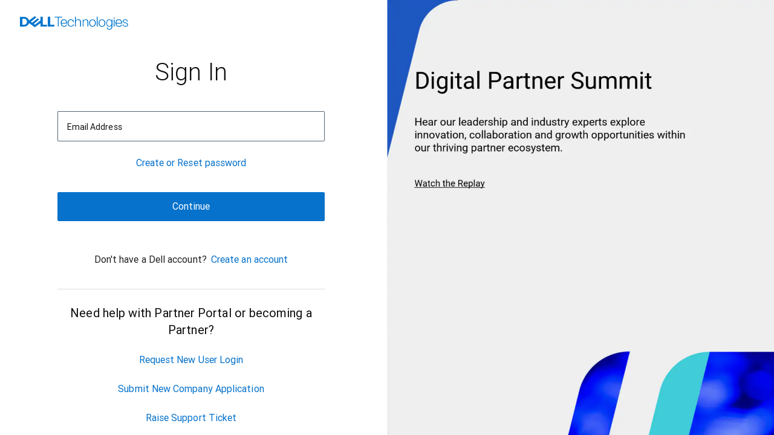

--- FILE ---
content_type: text/html;charset=utf-8
request_url: https://pf-ng.us.dell.com/idp/startSSO.ping?PartnerSpId=eduportalprd_sp&TARGET=https://education.emc.com/content/emc/en-us/internal/home/support.html?
body_size: 1369
content:



<!-- template name: form.autopost.template.html -->
   
 
<html>
    <head>
        <title>Submit Form</title>
        <meta name="referrer" content="origin"/>
        <meta http-equiv="x-ua-compatible" content="IE=edge" />
    </head>
    <body onload="javascript:document.forms[0].submit()">
       <noscript>
            <p>
                <strong>Note:</strong> Since your browser does not support JavaScript, you must press the Resume button once to proceed.
            </p>
        </noscript>
        <form method="post" action="https://www.dell.com/di/v3/fp/saml/authorize?Client_Id=4c5b17ae-5358-484c-bba7-1b037c9db590">
                        <input type="hidden" name="SAMLRequest" value="[base64]"/>
                        <input type="hidden" name="RelayState" value="VUNhncdYx06sRCAa1lw8i9kzZqXzzZ"/>
                        <noscript><input type="submit" value="Resume"/></noscript>
        </form>
    </body>
</html>


--- FILE ---
content_type: text/html; charset=utf-8
request_url: https://www.dell.com/di/idp/dwa/authorize?response_type=id_token&client_id=657d850a-459b-4b56-ab6d-361e7181b981&redirect_uri=https%3a%2f%2fwww.dell.com%2fdci%2ffp%2fdi%2fv3%2ffp%2fsaml%2fauthorize%3fClient_Id%3d4c5b17ae-5358-484c-bba7-1b037c9db590%26ContextId%3dabc78f138c1f4e5580f6137ad6d449b7&tag=cid=4c5b17ae-5358-484c-bba7-1b037c9db590&state=fp&scope=openid&code_challenge=E9Melhoa2OwvFrEMTJguCHaoeK1t8URWbuGJSstw-cM&code_challenge_method=S256&nonce=18c9d708-5f38-42db-bea6-249a372c5293&contextid=abc78f138c1f4e5580f6137ad6d449b7
body_size: 33280
content:
<!DOCTYPE html>


<html lang="en">
<head>
    <meta charset="utf-8" />
    <link rel="SHORTCUT ICON" href="https://www.dell.com/cdn/assets/di/idp/dwa/favicon.ico" type="image/x-icon" />
    <meta http-equiv="X-UA-Compatible" content="IE=edge,chrome=1">
    <meta name="viewport" content="width=device-width, initial-scale=1.0" />
    <meta name="di-dwa" content="083951b5-1bdb-4cc6-a480-957accbf4097" />
    <title>Sign In | Dell US</title>

    <link href="https://www.dell.com/cdn/assets/di/idp/dwa/css/font-awesome.css" rel="stylesheet" />
    <link href="https://www.dell.com/cdn/assets/di/idp/dwa/dist/css/Override.4639d27049c2df89dc14eda9a7f0c1da.css" rel="stylesheet" />
    <link href="https://www.dell.com/cdn/assets/di/idp/dwa/dist/css/footer.aea04ac00b9e51c8068b80b95052196b.css" rel="stylesheet" />
    <link href="https://www.dell.com/cdn/assets/di/idp/dwa/dist/css/phone-otp.97c7eca4975c0ba11d3f6191ab703289.css" rel="stylesheet">

    
<style type="text/css">
    @font-face {
        font-family: 'icon-brand';
        font-style: normal;
        font-weight: normal;
        src: url('https://www.dell.com/cdn/assets/di/idp/dwa/fonts/icon-brand.eot');
        src: url('https://www.dell.com/cdn/assets/di/idp/dwa/fonts/icon-brand.eot?#iefix') format('embedded-opentype'),
             url('https://www.dell.com/cdn/assets/di/idp/dwa/fonts/icon-brand.woff2') format('woff2'),
             url('https://www.dell.com/cdn/assets/di/idp/dwa/fonts/icon-brand.woff') format('woff'),
             url('https://www.dell.com/cdn/assets/di/idp/dwa/fonts/icon-brand.ttf') format('truetype'),
             url('https://www.dell.com/cdn/assets/di/idp/dwa/fonts/icon-brand.svg#svgicon-brand') format('svg');
    }

    @font-face {
        font-family: 'roboto';
        font-style: normal;
        font-weight: 400;
        src: url('https://www.dell.com/cdn/assets/di/idp/dwa/fonts/roboto-normal.eot');
        src: url('https://www.dell.com/cdn/assets/di/idp/dwa/fonts/roboto-normal.eot?#iefix') format("embedded-opentype"),
             url('https://www.dell.com/cdn/assets/di/idp/dwa/fonts/roboto-normal.woff2') format("woff2"),
             url('https://www.dell.com/cdn/assets/di/idp/dwa/fonts/roboto-normal.woff') format("woff"),
             url('https://www.dell.com/cdn/assets/di/idp/dwa/fonts/roboto-normal.ttf') format("truetype"),
             url('https://www.dell.com/cdn/assets/di/idp/dwa/fonts/roboto-normal.svg#svgroboto-normal') format("svg")
    }

    @font-face {
        font-family: 'roboto';
        font-style: normal;
        font-weight: 300;
        src: url('https://www.dell.com/cdn/assets/di/idp/dwa/fonts/roboto-300.eot');
        src: url('https://www.dell.com/cdn/assets/di/idp/dwa/fonts/roboto-300.eot?#iefix') format("embedded-opentype"),
             url('https://www.dell.com/cdn/assets/di/idp/dwa/fonts/roboto-300.woff2') format("woff2"),
             url('https://www.dell.com/cdn/assets/di/idp/dwa/fonts/roboto-300.woff') format("woff"),
             url('https://www.dell.com/cdn/assets/di/idp/dwa/fonts/roboto-300.ttf') format("truetype"),
             url('https://www.dell.com/cdn/assets/di/idp/dwa/fonts/roboto-300.svg#svgroboto-300') format("svg")
    }
</style>

            <style type="text/css">
        .dell-blue-background{background-color:transparent!important;position:absolute;z-index:10;padding-left:2.5%}.icon-brand-alienware:before{color:#007db8}.icon-brand-dell:before{color:#0076ce!important;font-size:33px!important;content:'\e902'!important}.icon-brand-dellemc:before{color:#007db8}.icon-brand-delltechnologies:before{color:#007db8}.icon-brand-delltechnologiesVert:before{color:#007db8}footer.navbar{background:#444!important}.footer-bottom-section .disclaimer p{color:#f9f9f9!important}.footer-top-section{background:#444!important;border-bottom:1px solid #ccc!important}.footer-shadow-section{box-shadow:none!important}@media(max-width:767px){footer.navbar ul.navbar-nav li{border-bottom:1px solid #ccc!important}.footer-top-section{border-bottom:none!important}.otp-premier-image{width:100vw!important}.otp-premier-subtitle{margin-top:26px!important;width:70%!important}[dir=ltr] .otp-premier-title{font-size:32px!important;line-height:40px!important;text-align:left!important;width:80%!important}[dir=rtl] .otp-premier-title{font-size:32px!important;line-height:40px!important;text-align:right!important;width:80%!important}}@supports (selector(:nth-child(1 of x))) or (-webkit-touch-callout:none){.dell-blue-background{height:0!important}.header{-webkit-transform:translate3d(0,0,0)}}@supports (-webkit-touch-callout:none){.content{display:block!important}.leftside{display:flex}.rightside{display:flex}}.phone-otp-disable-valueprop{padding-top:60px!important}#linkGuestCotinue{color:#fff!important}#linkGuestCotinue:visited{color:#fff!important}
            </style>
    <link href="https://www.dell.com/cdn/assets/di/idp/dwa/dist/css/icon-ui.min.cca3e558492d2d350d3e94c2cf365942.css" rel="stylesheet" />
    <link href="https://www.dell.com/cdn/assets/di/idp/dwa/css/icon-small.min.css" rel="stylesheet" />
    <meta name="COUNTRY" content="us" />
<meta name="LANGUAGE" content="en" />
<meta name="SEGMENT" content="dhs" />
<meta name="CUSTOMERSET" content="19" />
<meta name="PAGENAME" content="Login" />
<meta name="CONNECTIONID" content="4c5b17ae-5358-484c-bba7-1b037c9db590" />
<meta name="s_account" content="dellglobalonline" />
    
    <script type="text/javascript">
    var generalErrorMessage = 'We are sorry but there seems to be a problem. Please try again after some time.';
    var connectionId = '4c5b17ae-5358-484c-bba7-1b037c9db590';
    var fpQueryString = '?response_type=id_token&amp;client_id=657d850a-459b-4b56-ab6d-361e7181b981&amp;redirect_uri=https%3a%2f%2fwww.dell.com%2fdci%2ffp%2fdi%2fv3%2ffp%2fsaml%2fauthorize%3fClient_Id%3d4c5b17ae-5358-484c-bba7-1b037c9db590%26ContextId%3dabc78f138c1f4e5580f6137ad6d449b7&amp;tag=cid=4c5b17ae-5358-484c-bba7-1b037c9db590&amp;state=fp&amp;scope=openid&amp;code_challenge=E9Melhoa2OwvFrEMTJguCHaoeK1t8URWbuGJSstw-cM&amp;code_challenge_method=S256&amp;nonce=18c9d708-5f38-42db-bea6-249a372c5293&amp;contextid=abc78f138c1f4e5580f6137ad6d449b7';
    var googleOneTapTokenEndpoint = 'https://www.dell.com/di/v3/fp/authorize/googleOneTap?state=fp&amp;ContextId=abc78f138c1f4e5580f6137ad6d449b7&amp;error=sociallogin&amp;error_description=googleOneTap';
    var enableCustomFingerPrint = 'True';
    var fingerPrintExcludeComponentList = "";
    if (enableCustomFingerPrint.toLowerCase() === "true" && 'userAgent, webdriver, language, colorDepth, deviceMemory' !== "") {
       fingerPrintExcludeComponentList = 'userAgent, webdriver, language, colorDepth, deviceMemory';
    }
    var enablePhoneLogin = 'False';

    Dell = window.Dell || {};
    Dell.Metrics = Dell.Metrics || {};
    Dell.Metrics.sc = Dell.Metrics.sc || {};
    Dell.Metrics.sc.country = "us";
    Dell.Metrics.sc.language = "en";
    Dell.Metrics.sc.segment = "dhs";
    Dell.Metrics.sc.customerset = "19";
    Dell.Metrics.sc.cms = "stp";
    Dell.Metrics.sc.pagename = "us|en|dhs|19|stp|dell.di|identity|global|Login";
    Dell.Metrics.sc.applicationname = "Login(DI)";
    Dell.Metrics.sc.dc = "dell";
    Dell.Metrics.sc.module = "csb_di";
    Dell.Metrics.sc.connectionId = connectionId;
    Dell.Metrics.sc.cmdbId = "33772";
</script>
    
<script type="text/javascript">
    var jsonObj = {"country":"us","region":"us","language":"en","customerSet":"19","segment":"dhs","isLocaleSelectionRequired":false};
    var pageName = 'Login';
    jsonObj["pagename"] = pageName;
    var localeData = jsonObj;
    var env = 'S2';
    var environment = ((env == "P2") || (env == "S2") || (env == "PC1") || (env == "S3B")) ? "Prod" : "Development";
</script>

    <script src="https://afcs.dellcdn.com/boomerang/latest/boomerang-nonspaWithClicks.min.js" type="text/javascript"></script>
    <script src="https://www.dell.com/cdn/assets/di/idp/dwa/boomer.js"></script>
        <script src="//nexus.dell.com/dell/Bootstrap.js" type="text/javascript"></script>
    <script src="https://www.dell.com/cdn/assets/di/idp/dwa/dist/js/DeviceViewportSetting.941c1154ccfb881be3a1.js"></script>
<link rel="preload" href="/JaOPZ1gi7oX6JCPwizkPVvqZ/iDt1Vc6kOJkcfXwuk7/QFJ-eUU/Tg5uMANi/XwQ" as="script" type="text/javascript" fetchpriority="low"></head>
<body style="min-height:100%;" dir="LTR">
    <div id="body-wrapper" class="body-wrapper" role="main">
            <div id="header" class="header">
                <div class="dell-blue-background">
                    <div class="container">
                        <div class="padding-top-small padding-bottom-small icon-ui-header">
                            <a class="logo-image" href="http://www.dell.com/en-us" aria-label="Dell Technologies Home">
                                <div class="icon-brand-dell text-white"></div>
                            </a>
                        </div>
                    </div>
                </div>
            </div>
        <div id="content" class="content headerbackground">
            

<div id="google_id_onload"
     data-prompt_parent_id="google_id_onload"
     class="google-one-tap">
</div>

<div id="sign-in-container" class="dds__container-fluid dds__px-2 dds__px-sm-2 dds__px-md-2 dds__px-lg-0">
    <div class="dds__row dds__h-100">
        <div class="dds__col-2 dds__col--sm-6 dds__col--md-6 phone-otp-padding-bottom-section leftside" dir="LTR">
            <div class="dds__message-bar ie-not-support-message">
                <i class="dds__message-bar__icon dds__icon--alert-info-cir" aria-hidden="true"></i>
                <p>Some features are not available with Internet Explorer 11 you&#x2019;re using. Please use other browsers to sign in.</p>
            </div>

            <div id="signInContainer" class="phone-otp-signin-section">
                
<form method="post" id="frmSignIn" autocomplete="off" name="frmSignIn" onsubmit="event.preventDefault();">
    <input type="hidden" id="connectionId" name="ConnectionId" value="4c5b17ae-5358-484c-bba7-1b037c9db590" />
    <input type="hidden" id="signInQueryString" name="ClientQueryString" value="?response_type=id_token&amp;client_id=657d850a-459b-4b56-ab6d-361e7181b981&amp;redirect_uri=https%3a%2f%2fwww.dell.com%2fdci%2ffp%2fdi%2fv3%2ffp%2fsaml%2fauthorize%3fClient_Id%3d4c5b17ae-5358-484c-bba7-1b037c9db590%26ContextId%3dabc78f138c1f4e5580f6137ad6d449b7&amp;tag=cid=4c5b17ae-5358-484c-bba7-1b037c9db590&amp;state=fp&amp;scope=openid&amp;code_challenge=E9Melhoa2OwvFrEMTJguCHaoeK1t8URWbuGJSstw-cM&amp;code_challenge_method=S256&amp;nonce=18c9d708-5f38-42db-bea6-249a372c5293&amp;contextid=abc78f138c1f4e5580f6137ad6d449b7">
    <input type="hidden" id="pwdHasedQueryString" name="HashedQueryString" value="ce7ef304d7f05ab2924091921de78c2e105d837396781b267f871b9c7d4e1f55">
    <input type="hidden" id="urlFragPwd" name="urlFragString">
    <input type="hidden" id="userUtils" value="[base64]">


    
<div class="phone-otp-Signin-label dds__mb-0 dds__text-center">
        <h1 class="phone-otp-title username-container">Sign In</h1>
        <h1 class="phone-otp-title password-container hidden-section">Verify Your Identity</h1>
</div>




    
    <div class="validation-summary-container-padding">
        
    <div id="divMessagebar"
         name="validationSummaryContainer"
         data-dds="message-bar"
         class="dds__message-bar"
         role="alert"
         aria-describedby="divMessageBarContent"
         aria-labelledby="divMessageBarContent" style="display:none;">
        
        <span class="dds__icon dds__icon--alert-error dds__message-bar__icon" aria-hidden="true"></span>

        <div 
            id="divMessageBarContent"
            name="message-bar-content"
            class="dds__message-bar__content"></div>
    </div>

    </div>

    <div class="dds__row">
        <div id="signInSection" class="dds__col-2">
            <div class="dds__mb-0  dds__pb-4 username-container">
                

<div class="phone-otp-email-or-phone-number" id="email-or-phonenumber">
    <div class="phone-otp-email">
        <label class="mdc-text-field text-field mdc-text-field--outlined phone-otp-label" for="SignInModel_EmailAddress">
            <input class="mdc-text-field__input" aria-labelledby="email-or-phone-number-email-label-id" aria-describedby="email-or-phone-number-helper-id" aria-controls="email-or-phone-number-helper-id" type="text" data-val="true" data-val-regex="Please enter a valid email address." data-val-regex-pattern="^\s*([a-zA-Z0-9_\-\.\&#x2B;\&#x27;\%\$]&#x2B;)@((\[[0-9]{1,3}\.[0-9]{1,3}\.[0-9]{1,3}\.)|(([a-zA-Z0-9\-]&#x2B;\.)&#x2B;))([a-zA-Z]{2,25}|[0-9]{1,3})(\]?)\s*$" data-val-required="Please enter your email address." id="SignInModel_EmailAddress" name="SignInModel.EmailAddress" value="">           
            <span class="mdc-notched-outline">
                <span class="mdc-notched-outline__leading"></span>
                <span class="mdc-notched-outline__notch">
                    <span class="mdc-floating-label" id="email-or-phone-number-email-label-id">Email Address</span>
                </span>
                <span class="mdc-notched-outline__trailing"></span>
            </span>
        </label>
        <div class="mdc-text-field-helper-line phone-otp-helper-line phone-otp-helper-line--invald">
            <span class="phone-otp-helper-text field-validation-valid" id="email-or-phone-number-helper-id" aria-hidden="true" data-valmsg-for="SignInModel.EmailAddress" data-valmsg-replace="true"></span>
        </div>
    </div>
</div>

            </div>
        </div>

        

<div id="premierSSOSection" class="dds__col-2 premier-section-margin-top hidden-section">
    <div name="premierSSOContainer" class="premier-sso-section phone-otp-padding-bottom-section">
        <div id="SSOTick" class="premier-ssoimage">
            <img src="https://www.dell.com/cdn/assets/di/idp/dwa/images/GreenTick.svg" name="imgSSOTick">
        </div>
        <p class="premier-ssomessage dds__font-style-small">Single sign-on enabled. Please continue to sign in using your SSO credentials.</p>
    </div>
    <div class="dds__row dds__d-block dds__mx-0 dds__pb-4 dds__mb-3 phone-otp-sso-button-section">
        <input type="button" id="btnSSoContinue" class="dds__button dds__button--block" value="Continue" data-metrics="{&quot;btnname&quot;:&quot;email|deniedDomain&quot;}" />
    </div>
</div>

        <div id="passwordSection" class="dds__col-2 dds__pt-0 dds__pb-4 dds__pt-sm-1 dds__pt-md-1 password-container hidden-section">
            <div class="dds__col-2 dds__d-flex dds__justify-content-center dds__text-center phone-otp-padding-bottom-section">
                <label style="font-weight:bold; white-space:nowrap">Sign In as </label>
                <span>&nbsp;</span>
                <span id="lblUserIdentifier" style="overflow:hidden; text-overflow:ellipsis"></span>
                <span>&nbsp;</span>
                <a href="#" id="linkChangeEmail" class="phone-otp-font-properties dds__link" >Change</a>
            </div>
            
<input data-val="true" data-val-required="The IsRTLLanguage field is required." id="hdnIsRTLLanguageId_UserInputSecret" name="SignInModel.IsRTLLanguage" type="hidden" value="False" />
<label for="userPwd_UserInputSecret" class="mdc-text-field text-field mdc-text-field--outlined phone-otp-label">
    <input id="userPwd_UserInputSecret" class="mdc-text-field__input mdc-text-field_password" aria-labelledby="floatingLabel_UserInputSecret" aria-controls="helperText_UserInputSecret" aria-describedby="helperText_UserInputSecret" maxlength="128" type="password" data-val="true" data-val-regex="Please create a new password as per the password criteria." data-val-regex-pattern="(^(?=.*[0-9]&#x2B;.*)(?=.*[A-Z]&#x2B;.*)(?=.*[a-z]&#x2B;.*).{8,128}$)" data-val-required="Please enter your password." name="SignInModel.P_">
    <a href="#" role="button" class="inline-password-button eye-close" alt="showing input password as hidden text" aria-hidden="false" aria-label="Show Password"><img src="https://www.dell.com/cdn/assets/di/idp/dwa/images/Eye.svg" aria-hidden="true" alt="image of showing input password as hidden text" /></a>
    <a href="#" role="button" class="inline-password-button eye-open" alt="showing input passowrd as plain text" aria-hidden="false" aria-label="Hide Password"><img src="https://www.dell.com/cdn/assets/di/idp/dwa/images/eye-open.svg" aria-hidden="true" alt="image of showing input passowrd as plain text" /></a>
    <span class="mdc-notched-outline">
        <span class="mdc-notched-outline__leading"></span>
        <span class="mdc-notched-outline__notch">
            <span class="mdc-floating-label" id="floatingLabel_UserInputSecret">Password</span>
        </span>
        <span class="mdc-notched-outline__trailing"></span>
    </span>
</label>
<div class="mdc-text-field-helper-line phone-otp-helper-line">
    <span data-valmsg-replace="true" class="mdc-text-field-helper-text mdc-text-field-helper-text--validation-msg phone-otp-helper-text field-validation-valid" id="helperText_UserInputSecret" aria-hidden="true" data-valmsg-for="SignInModel.P_"></span>
</div>

        </div>
    </div>

    <div class="captcha-section hidden-section"></div>

        <div id="passwordLinkSection" class="password-container username-container dds__col-2 dds__text-center phone-otp-padding-bottom-section dds__px-1">
            <div class="phone-otp-login-forgotpassword-link">
                <a href="forgotpassword?response_type=id_token&amp;client_id=657d850a-459b-4b56-ab6d-361e7181b981&amp;redirect_uri=https%3a%2f%2fwww.dell.com%2fdci%2ffp%2fdi%2fv3%2ffp%2fsaml%2fauthorize%3fClient_Id%3d4c5b17ae-5358-484c-bba7-1b037c9db590%26ContextId%3dabc78f138c1f4e5580f6137ad6d449b7&amp;tag=cid=4c5b17ae-5358-484c-bba7-1b037c9db590&amp;state=fp&amp;scope=openid&amp;code_challenge=E9Melhoa2OwvFrEMTJguCHaoeK1t8URWbuGJSstw-cM&amp;code_challenge_method=S256&amp;nonce=18c9d708-5f38-42db-bea6-249a372c5293&amp;contextid=abc78f138c1f4e5580f6137ad6d449b7" id="linkforgotpassword" class="phone-otp-font-properties dds__link dds__link--standalone dwa-internal-link" data-metrics="{&quot;btnname&quot;:&quot;email|forgotpassword&quot;}">Create or Reset password</a>
            </div>
        </div>
    
    <div id="divContinue" class="dds__col-2 dds__px-0 phone-otp-padding-bottom-section non-sso-container">
        <div class="dds__d-block dds__pb-2 dds__pb-sm-3 dds__pb-md-3">
            <input type="button" disabled id="btnContinue" aria-label="Continue" class="dds__button dds__button--block phone-otp-button-width" value="Continue" />
        </div>
    </div>

    <div id="signInSectionSubmit" class="password-container hidden-section dds__col-2 dds__px-0 phone-otp-padding-bottom-section">
       
            <div class="password-container dds__d-block dds__pb-2 dds__pb-sm-3 dds__pb-md-3">
                <input type="submit" disabled id="btnSignIn" aria-label="sign in" class="dds__button dds__button--block phone-otp-button-width" value="Sign In" />
            </div>
                <div  id ="orDiv" class="dds__d-block dds__pb-2 dds__pb-sm-3 dds__pb-md-3">
                    <span class="phone-otp-signin-or-label">or</span>
                </div>

            <div class="dds__d-block">
                <button id="btnPasskey" disabled aria-label="sign in with passkey" class="dds__button dds__button--secondary dds__button--block" data-metrics="{&quot;btnname&quot;:&quot;Passkey|Signin&quot;}"><img src="https://www.dell.com/cdn/assets/di/idp/dwa/images/passkey.svg" alt="Passkey" />&nbsp;&nbsp;Sign In with Passkey</button>
            </div>
    </div>

        <div class="username-container dds__col-2 signin-user-create-section phone-otp-padding-bottom-section dds__my-0">
            <label class="phone-otp-login-text-width-100">Don&#x27;t have a Dell account?</label>
            <a href="register?response_type=id_token&amp;client_id=657d850a-459b-4b56-ab6d-361e7181b981&amp;redirect_uri=https%3a%2f%2fwww.dell.com%2fdci%2ffp%2fdi%2fv3%2ffp%2fsaml%2fauthorize%3fClient_Id%3d4c5b17ae-5358-484c-bba7-1b037c9db590%26ContextId%3dabc78f138c1f4e5580f6137ad6d449b7&amp;tag=cid=4c5b17ae-5358-484c-bba7-1b037c9db590&amp;state=fp&amp;scope=openid&amp;code_challenge=E9Melhoa2OwvFrEMTJguCHaoeK1t8URWbuGJSstw-cM&amp;code_challenge_method=S256&amp;nonce=18c9d708-5f38-42db-bea6-249a372c5293&amp;contextid=abc78f138c1f4e5580f6137ad6d449b7" class="phone-signin-createaccount-properties dds__link dds__link--standalone dwa-internal-link" id="btnCreateAccount" data-metrics="{&quot;btnname&quot;:&quot;createaccount|sendotp&quot;}">Create an account</a>
        </div>





    
    


        <hr class="line-separater dds__mt-0">
        <div class="dds__col-2 dds__text-center dds__mb-4 helplinks-headingtext">
            <div>Need help with Partner Portal or becoming a Partner?</div>
        </div>
        <div class="dds__col-2 dds__mb-4 dds__text-center">
                <a href="https://dell.my.salesforce-sites.com/SelfApplication" target=_blank class="dds__link dds__link--standalone">Request New User Login</a>
        </div>
        <div class="dds__col-2 dds__mb-4 dds__text-center">
                <a href="https://www.delltechnologies.com/partner/en-us/partner/partner.htm" target=_blank class="dds__link dds__link--standalone">Submit New Company Application</a>
        </div>
        <div class="dds__col-2 dds__mb-4 dds__text-center">
                <a href="https://www.delltechnologies.com/partner/en-us/partner/support.htm" target=_blank class="dds__link dds__link--standalone">Raise Support Ticket</a>
        </div>
        <hr class="line-separater dds__mt-0">
        <div class="dds__col-2 dds__text-center dds__mb-4 helplinks-headingtext">
            <div>Helpful Links</div>
        </div>
        <div class="dds__col-2 dds__mb-4 dds__text-center">
                <a href="https://www.delltechnologies.com/partner/en-us/partner/find-a-partner.htm" target=_blank class="dds__link dds__link--standalone">Find a Partner to Assist You</a>
        </div>
        <div class="dds__col-2 dds__mb-4 dds__text-center">
                <a href="https://www.dell.com/support/home/en-us" target=_blank class="dds__link dds__link--standalone">Dell Product Support</a>
        </div>

<input name="DI-CSRF-TOKEN-INPUT" type="hidden" value="CfDJ8DdM_4i8AQBHhnqKuw1W1r3WJ5_0dngpIMF1ivLBfxCZruNq51a6TI1RS3Ep46tUw2V_ViLiPjyMuFJ4RVcbbK3BKWEtejiNvQXZehv43z0zaeNPM5_Lrhe71dT558ql2tCnxCqA-ePM1Az3QvytEAk" /></form>
            </div>
        </div>
            

<div class="dds__col-2 dds__col--sm-6 dds__col--md-6 dds__px-0 rightside otp-premier-valueprop">
        <div class="carousel-container dds__px-0">
            

    <div id="carousel-value-props" class="carousel slide" data-bs-ride="carousel" data-bs-interval="4000">
        <div class="carousel-inner">
                <div class="carousel-item active" data-bs-slide-no="0">
                    <a href="https://www.delltechnologies.com/partner/en-us/auth/news-events-and-communication/digital-partner-summit.htm" target="_blank">
                        <div class="otp-premiercontent">
                            <div class="otp-premier-title">
                                
                            </div>
                            <div class="otp-premier-subtitle">
                                
                            </div>
                                <div class="otp-cta-button">
                                    <u></u>
                                </div>
                        </div>
                        <img src="//i.dell.com/is/image/DellContent/content/dam/ss2/page-specific/partner-portal/en-dps.png?fmt=jpg&amp;wid=960&amp;hei=1869" class="otp-premier-image" alt="" />
                    </a>
                </div>
                <div class="carousel-item " data-bs-slide-no="1">
                    <a href="https://www.delltechnologies.com/partner/en-us/auth/benefits-requirements.htm" target="_blank">
                        <div class="otp-premiercontent">
                            <div class="otp-premier-title">
                                
                            </div>
                            <div class="otp-premier-subtitle">
                                
                            </div>
                                <div class="otp-cta-button">
                                    <u></u>
                                </div>
                        </div>
                        <img src="//i.dell.com/is/image/DellContent/content/dam/ss2/page-specific/partner-portal/2025-b-r/pp-psp-en.jpg?fmt=jpg&amp;wid=960&amp;hei=1870" class="otp-premier-image" alt="" />
                    </a>
                </div>
                <div class="carousel-item " data-bs-slide-no="2">
                    <a href="https://www.delltechnologies.com/partner/en-us/auth/campaigns/why-dell.htm" target="_blank">
                        <div class="otp-premiercontent">
                            <div class="otp-premier-title">
                                
                            </div>
                            <div class="otp-premier-subtitle">
                                
                            </div>
                                <div class="otp-cta-button">
                                    <u></u>
                                </div>
                        </div>
                        <img src="//i.dell.com/is/image/DellContent/content/dam/ss2/page-specific/partner-portal/dta-en.png?fmt=jpg&amp;wid=960&amp;hei=1870" class="otp-premier-image" alt="" />
                    </a>
                </div>
        </div>
            <ol class="carousel-indicators">
                    <li data-bs-target="#carousel-value-props" data-bs-slide-to="0" class="active"></li>
                    <li data-bs-target="#carousel-value-props" data-bs-slide-to="1" class=""></li>
                    <li data-bs-target="#carousel-value-props" data-bs-slide-to="2" class=""></li>
            </ol>
    </div>


        </div>
</div>

    </div>
</div>





        </div>

        <div class="footer center-component component-code" id="footer">
            <footer class="navbar default-footer">
                

<div class="footer-about well-gray-light">
    <div class="dds__container-fluid footer-container dds__container-fluid-footer-margin">
        <div class="nav navbar-nav about-links">
                <nav aria-label="Contextual Footer Links Section">
                    <ul class="nav navbar-nav">
                            <li class="list-inline-item"><a href="//www.dell.com/en-us/lp/dt/who-we-are" id="WhoWeAre">Who We Are</a></li>
                            <li class="list-inline-item"><a href="//jobs.dell.com/" id="Careers">Careers</a></li>
                            <li class="list-inline-item"><a href="//www.dell.com/community/en/categories/dell-community" id="Community">Community</a></li>
                            <li class="list-inline-item"><a href="//www.dell.com/en-us/dt/events/index.htm" id="Events">Events</a></li>
                            <li class="list-inline-item"><a href="//www.delltechnologies.com/partner/en-us/partner/partner.htm" id="PartnerProgram">Partner Program</a></li>
                            <li class="list-inline-item"><a href="//www.dell.com/en-us/lp/dt/dell-premier" id="DellPremierforBusiness">Dell Premier for Business</a></li>
                            <li class="list-inline-item"><a href="//www.dell.com/en-us/lp/reseller_store_locator" id="FindaReseller">Find a Reseller</a></li>
                            <li class="list-inline-item"><a href="//www.dell.com/en-us" id="DellTechnologies">Dell Technologies</a></li>
                            <li class="list-inline-item"><a href="//dfs.dell.com/#/?lang=en-us" id="MakeaPayment">Make a Payment</a></li>
                    </ul>
                </nav>
        </div>
    </div>
</div>
<div>
    <div class="navbar footer-menu">
        <div class="footer-about footer-top-section">
            <div class="footer-shadow-section"></div>
            <div class="dds__container-fluid footer-container dds__container-fluid-footer-margin">
                <div class="nav navbar-nav term-links">
                    <nav aria-label="Legal Footer Links Section">
                        <ul class="nav navbar-nav">
                                    <li><a href="//www.dell.com/en-us/lp/legal/site-terms-of-use-copyright" id="Copyright&#xA9;2025DellInc.">Copyright &#xA9; 2025 Dell Inc.</a></li>
                                    <li><a href="//www.dell.com/en-us/lp/legal/terms-of-sale" id="TermsofSale">Terms of Sale</a></li>
                                    <li><a href="//www.dell.com/en-us/lp/legal/policies-privacy" id="PrivacyStatement">Privacy Statement</a></li>
                                    <li><a href="//www.dell.com/en-us/lp/do-not-sell-my-info" id="DoNotSellorShareMyPersonalInformation">Do Not Sell or Share My Personal Information</a></li>
                                    <li><a href="//www.dell.com/en-us/lp/legal/policies-cookies-ads-emails" id="Cookies,AdsEmails">Cookies, Ads &amp; Emails</a></li>
                                    <li><a href="//www.dell.com/en-us/lp/legal/terms" id="Legal&amp;Regulatory">Legal &amp; Regulatory</a></li>
                                    <li><a href="//www.dell.com/en-us/lp/return-policy" id="Returns">Returns</a></li>
                                    <li><a href="//www.dell.com/en-us/lp/accessibility" id="Accessibility">Accessibility</a></li>
                                    <li><a href="//www.dell.com/en-us/dt/corporate/social-impact.htm" id="CorporateImpact">Corporate Impact</a></li>
                                    <li><a href="//www.dell.com/en-us/dt/corporate/social-impact/advancing-sustainability/electronics-recycling/index.htm" id="Recycling">Recycling</a></li>
                                    <li><a href="//www.delltechnologies.com/asset/en-us/solutions/business-solutions/legal-pricing/statement-against-modern-slavery-human-trafficking-and-child-labor.pdf" id="Anti-Slavery,HumanTraffickingChildLabor">Anti-Slavery, Human Trafficking &amp; Child Labor</a></li>
                                    <li><a href="//www.dell.com/en-us/lp/privacy-center" id="PrivacyCenter">Privacy Center</a></li>
                                    <li><a href="//www.dell.com/en-us/lp/contact-us" id="ContactUs">Contact Us</a></li>
                                    <li><a href="//www.dell.com/en-us/lp/sitemap" id="SiteMap">Site Map</a></li>
                        </ul>
                    </nav>
                </div>
            </div>
        </div>
    </div>
</div>


            </footer>
        </div>
    </div>
    <div id="divLoading" style="margin: 0px; padding: 0px; position: fixed; right: 0px; top: 0px; width: 100%; height: 100%; background-color: rgba(121, 118, 119, 0.70); z-index: 30001; display:none">
        <h3 style="position: absolute; top: 50%; left: 50%; color: Black;">
            <img src="images/loading_animation.gif">
        </h3>
    </div>
    <script src="https://www.dell.com/cdn/assets/di/idp/dwa/reference/jquery/jquery.min.js"></script>
    <script src="https://www.dell.com/cdn/assets/di/idp/dwa/reference/jquery-validation/jquery.validate.min.js"></script>
    <script src="https://www.dell.com/cdn/assets/di/idp/dwa/reference/jquery-validation-unobtrusive/jquery.validate.unobtrusive.min.js"></script>
    <script src="https://www.dell.com/cdn/assets/di/idp/dwa/reference/bootstrap/v5_3/js/bootstrap.bundle.min.js"></script>
     <script>
        $(document).ready(function() {
            if($('[name^="urlFragString"]').length > 0) {
            $('[name^="urlFragString"]').val(window.location.hash);
            }
        });
    </script>
    
    <script type="text/javascript">
        var showCaptchaOnLoad = false;
        var weakPasswordLabel = 'weak password ';
        var mediumPasswordLabel = 'medium password';
        var strongPasswordLabel = 'strong password';
        var UserinputLengthMessage = 'Password length must be greater than 8 characters';
        var userinputMinlength = '5';
        var userinputMaxlength = '128';
        var deniedDomainsObj = ["aOA/9zIXlqOW\u002BxuS1QPlJX8KxMw=","4l7ahCVShgPmLD1qx6PoPwynymE=","UFm4VbzfC8kouusCGQyyZwow000=","btWWUUj5vti98ewnyYhudM9\u002BTtQ=","C4/7TPVk1Jxu2HSegdqA4lKa34o=","mCGCfCsDvZLCjBmwSwvfD\u002BwGCB8=","iqEsq1cmfWfqNqoyUyYJo371edQ=","PNgLfliWpvLx/X1xytS3Ru67yfA=","rz4nEMthI8lu6tprzrRwuuXMHWc=","wT7qigD020M6rBokZtYM1SQ6WkM=","Wvdv\u002B41FiQo/W65aCVtjqVGpBMI=","oI97RZHSJ7KP6NM\u002Ba6Pc81s7BJk=","ZOmA2qSlsQWMjq7\u002BM84f0ibzvG0=","Z4aHwX\u002Bkxbv04zLioYuyf5D70Ig=","ovji5WHgDJol3OMpYG7M3cYmCeM=","s6cuOxaYmBQZCwiYdDaM3s4PoY4=","GS3tnL3ZY7AZR63ESEJqXrbTvd4=","PCJ1xbW2xYvcWoQeTVFevuDMAUM=","RRTy\u002B0P\u002BthnEvFlZcDnOiQffRio=","4lOgtk2YRJCTmaL7JnUFJOsWIms=","3nBhInzTDBh18rI7ldVF/Cv0CLY=","ZJGIt\u002BJV6x7vFRceUcEPvS6cWvs=","dai7EbCJQhWn2fTGL3aWhqNDLtA=","cLIXYlsKpRbjubIqJ8fvvjMMT/w=","QCSyGTQStmcV8leVUAaLCq4w6pA=","UxVI3W0KV55NBMRHTDmXbd2nWHQ=","e1\u002BFqflwNSwYQA5CS8052NWMd6I=","xcCRsXOoCWWROk\u002BvxIuVj9WKv8E=","QDm44bJs2KZUJVtcaPF3ULEbPCw=","CBMGDtEvAEH7nW7WIJKy2bo1NK0=","9iVnAtwysH2l9mqfmJvA7IIE1E4=","H/rq5izx3s0e8A7PN3lvPoPiYzA=","VZpYUl7hZefJfNuqAo8gitqUF5A=","8gbNfydAGVasQslhi8IpDuVX184=","m/xz7k1eFXKRunLOXfiFixDbkGU=","Mey\u002Bkl9Y64MDbAk5JLi7u3J9YrU=","nFBpe3XYmL85mF6VOWyjjtgmiLE=","eC3ESb2amG8Ukw6kpVpk4AIABDo=","vhrPO2FiPi5BQcNWr2ry5alEOyw=","rm8NlsoeoCAs9BBZZKMo2fnSFEk=","0td8ToM/7eSLs117L2blkcIkwWQ=","Pd5Ii/Q04XM/TLbnTXOTktcnCIs=","QYT8hZqEEzH3aLtRwc2MtYYmWWQ=","i/KmiS39TUgczO\u002Br1lDkSbima78=","NRoyI7xicWvO72l6h21q2qqwfzk=","BWZb4RWFpcWe9gIhzkL5y4\u002Be/dw=","vxd6cOW\u002Bd443eWzqIDTfhSkFcq4=","JtZmrQjfb6B/DqtklXlBiLlXz2A=","nFWlmKy2PCQVS\u002BfWnWW69dOtNck=","aAqMd/dhqwi18xo4JlmlTCTToEc=","9A1yBKcWcbfwKU5ra8VLL/YxUn8=","uCWhmucBWUsV/SsuI/xZzJmFsKA=","0NznjaoLOhCD38NhdF5yw4HVXR8=","CqVnzmbe/2C/9\u002BaFQbXsHLHNE\u002B0=","EHBWk6GhKX46yQUE4rA8\u002BkjZKGs=","6f9f6YkWYIMen6RgNkDYKfiZL98=","YiV8xxhb7x\u002BfrJXv1C8wvlo0\u002BPc=","UCGqiRMMH5wbcGSK9fhJSB1dDKs=","KYh98jogbDKqtWb0lEpozejdYLY=","XyFakv5lGXVUOOxl/zd8Hb11q/E=","SHA83Ub6jt7GdYkxn35Kig3cMpo=","Il9qzF16HYqcx8V8JSkTLdKiGwI=","V8fuqhraxe\u002BFKuwqH/5qSbABtT8=","H/fwkn\u002BzOd4QLzvFy8myDqglRME=","6rehpXTx5pNVsNke6z1u3w3GHg0=","GQhZF8ETCYJIpKl3D9fYKsxOhnQ=","36mGzjc5q\u002BUSZ1SxkS7zsVFsdrY=","sT062B0MOcngegtmSYQnFfZP4PY=","PV6qJTf8/Ac5ECNP/HK0V1sfQbc=","huS6LvctFqMvqbQ7gk3Hlt94ZdI=","PR432q\u002B5MBMQP0iBUWKyy/Vo/Rs=","DvqqDTBLVkT4/8sVJkyxahSWwn0=","FFt\u002B4Xn/BBHcCBThpS5QGP\u002Bbh94=","digAfofhgcWZlYHn6MqYmZaBQtQ=","waKBbaFUQh5vmeDfDY42c0VGE5Q=","NzcLfyGScTtF6pp2sSgRgEgJ820=","8Yv1jR\u002BBXC7so0Yka33ERvb/IPc=","Ii1Ir3W3mJ8Xf8Zu68AYsqvUEo0=","9teXkaay2xa8l\u002BHUCPTL6fzWKYY=","saxo6RQrlXwisTNe/RbUkJbCpas=","W18MWGxnM3fcR3ltnSntbS4FHVA=","heR/rujOXgYqmzedB\u002BkeFYRqsoY=","XP3oFvTGvTFyNzr/OjVUl0SJxDI=","sd9t7GPIRfLsrQZglyCDZXOQ76U=","IU81H\u002B0V8sjsHFAd/d8LvA0LziU=","CGoK3g3FpAyRoMh9v4FzX/Awco0=","qQFh8\u002BKXlslQ1OrftnVZHMQ5hQc=","t1qyq1BYNQ0Gc7ucdTF0uHtnhrY=","BCPgfbGMMZCH\u002BaY/8hGg2YF\u002Biy0=","KTZU6zbEMNOam0pYvqWU\u002B\u002B550lc=","nosSb7G2kKknSBaS1b62h4pBgTE=","JR0aEThFzYHVnXGkJ/15Usp9SGc=","ETsLYw7wT6UKVMsvMlm/Kjs0I38=","E1Keb/Jfcw3Xo4djFNeoJZDxWhE=","yydsyMCpMybLAIcIE9NTQZSfxoU=","4mWF0VUnTmWtiI44tWH65NtP3Ys=","Gb1XVoM\u002Bxne7DL5frrUXh9CRkwA=","LV/9pWJEg7YSW0LJabsiuqNUy0U=","yk/I2x6kycCbUv2GIuBKV1APxpw=","ULUmC03x5UCMX3vH77kG4Y0m5Qg=","QnmXCYRMHjn1oHGcnbXq\u002BxrW39I=","QjSHSY1XyHqwSbT6doNq4RIzF\u002BQ=","BW5QpDvVmIV4QRF4Ng7OA9ca0DE=","pFPat0qWyHwv43UkN9Pmerqc0ZM=","3\u002BvkKPF9riJXxAgNsaqbdze\u002BGW0=","31nL9lmKhttm2MwZu/6UXfbKsgg=","DhOfVL3uLfGMwQ8jxDrD7EkDpOM=","JuMdKwJjjaZgdxaAA1BM0Mbu9p8=","lri881\u002BMioe7LExFub3TSYIWguE=","Mx56NPdhXzLYYtMfm6QppO8GdKI=","ZQvWrJpQDIKgGWWnRFRbwwd28zg=","OmRNcMjQgO2i5jzx9oPob40ziuI=","g/KpOScYMbGv5JAdAqN4YASk\u002Bcg=","pHkuUvOro9lxa\u002BlnBBrE7D4mO2E=","TifJK0yIlA68Sfp5oX2kaQKXMFI=","16IojBfscwexgjXAKNjCkqdC7sY=","jYuB3nR7GtfSLFjTFHF94FXeZy8=","OL3B\u002B\u002BSL/NqMHb\u002Bip6rmRGJyanI=","5wab7CD0IdFvnaYsGpgaT15/TQ8=","x/EosFWTYrgQtEnOLQ4Rf5\u002B7Q4M=","xwra4p54doIKdad2/mowYS69VHk=","yIFwAB3S1A6bn8J8UEmtyn45mGM=","vhZh6QD\u002BIc\u002BY5JHBggvnM\u002B\u002B\u002BoME=","ZBw1SeBdIu0bto6yBiZxXtO0KJ0=","Huk6wD6ob1jvx6cfpEQVwIQ/ZHk=","7sBQ902nGMoF6vUZuE4XDZzpNm8=","/qCqokSH6q5/Ir3D87QWyLkQVMA=","Xjs0wJ26BET7k7O7Z\u002BdFkaWlohQ=","EqFNMRNyt68NgjFnUeuKaHml72A=","F15HfrR1xrDiQe2HQGs9CmZSf7w=","T1j1Vk1Cw12Udl26WCLaeNZVcPQ=","Mx1l9qXzpe5JhHV5H280e1oVLKY=","rjicj/Bj74ENyqLzu0ezmf4Utyo=","WmTtPKKWsXLgt6dOGtRRIh7v/2w=","YO\u002BMziX\u002B6HQNkmb\u002BGGHmciHzCJ0=","iIQA5as2mBOOn8RY9DpauRILqCg=","8ZsCGbXSrDoSoEwVbQAtoz8UCg4=","rPZjgiPtsYLHTYUUoawbLC1DNmk=","xfZ7aSC/ryyQgcpkZaRzz//0ASk=","TY\u002BiUo6QR1v2KlRtr7u\u002Bx0dSblk=","c0LXdT/BYUgx2ufHhEBargDZi1E=","H8e5NsxDhtGh//UnOUtvrjh/O6o=","5KpgqqfJI4QoWpaPjzNga20kNKw=","rsEw0eL8gW19AjN5WgSPXq2IQFc=","Y1M/DU32pyIS/cA9KrmlV0WJQe4=","RXc1BX2V9W\u002BDWZdKmbRoHFefik4=","H\u002BUKf5oa0VfLfaBfjKPHySMXCKk=","c4OoONF5hDvRPhmemjnefJN1Ul4=","QcPLU0TwPbTogDz\u002Bhfz6ircbTWI=","5UpgZYSxhZDhgnHEBylcs/ouP88=","NVluIC4q41kRX5dbgq200ez37kM=","qsm4qwcR0H\u002BqgAPyGiM5i4CeP\u002B0=","p6ZvK7m2Y6n2F96nqm3Q\u002BXoszpQ=","3SnHtwMUEejLtPiKhwnDxAj8UPE=","zIzvo7ga\u002BPr8BMkB9J7wmXalJdI=","QntqWpFkYXKhFy3BsoA2Mqp37sY=","eQRWwhDDvMfLzoULdoPEhrVti1w=","RaocHY72xVK/bYkqfp\u002BsKvIyoO4=","z0Qeu1vAmcmV3lP7FlLYmWRgXF4=","LVg\u002BMkTMxJjQQ\u002B\u002Bq8aTKN/0zI6Q=","GszzIyXCx\u002Bk1u8dNy0SuweAyfso=","CBP5zv7uvVapNVwEFfghz4J88kQ=","38UXAKJ6rh7LNV8Vn7Gc/ee3QbI=","jppH\u002BRVuQl02sEVyAJq6vtUiAUI=","g8HeMPDRm82jqfGmBRjZkvgbGUQ=","Gjwivv34ibjMWl1P4TX0XDe7Lho=","Ok8lXI9otKywSiAbvxl4FSepJx8=","73Ob8iSEMkaN3uIopCGSPwUri90=","gYf3f4ErtX85GCq\u002BEEZoMj\u002BBTpM=","uQycERulcQ3x5tkFl/Ounu5sUA4=","ZHVl/djrYBFen6qaR\u002BJt20C3Ph8=","BXCE8FEklVDG5Q71QmqaQZnGGTc=","1bw5Nfp6OE2c1ypkLyKxcGqxng8=","YGbFASHtg/6tpZ3sIG2IcIm8KF8=","zOrl/FG\u002BgTRaB09LVVIw1DJL5HA=","fBJjEzcsl7ZuSkezv/96yIOUkw8=","BTTsMPhb01KJopDoPDVbT4PqfmQ=","G0p9H8djokwpeWvBp9BsX8FRMTg=","XR3KXxaCe3gjAXpB2p8niiFXCS0=","xv0PvVe8meO3KX6GoFL29cFIz5E=","Cxv0YziQVwwcS9gB9jJV0W9KNnU=","BXukHzXCrhwtjW1xEK2SgfqBXhg=","9TZXC9MFlf\u002BGYkbve4XHyp9ePgs=","NbymvElKYaZEzi7AkZWEQ6uZVbg=","rsCBT9fw7lw9MBFViSVR3NoIJhc=","YkkuMMLWacOLnsU06M9Qa\u002BMUu/I=","jz1KWTZbUppIJcLspWLB8wOVDRY=","e9jljE1o9PiBvt9Pz4TB5EALct0=","Sdndjw7orDV9cMF1wAsWp9k1alA=","53D/sOAGmZFoXmx2MqRjJlbMj9U=","6PYMrn8HguR8TYSZbtLONAPwqGc=","sNCr9WapYZscoanfIpZqXNYM3Ds=","eUutK/PVPvFt5ojVVcXWaDUwNy8=","qYtbwPP2us530\u002BfucVbx/o1fROM=","yO9u0E0Azyz9c2SCaJE\u002BHRutdAE=","Rxon\u002BOZQEH1R8e/oYos6njheJfA=","5W/by5FW79YHk3bafdoGF\u002BozJbU=","JJLrqFhxPg2ySy22yYgKe92aqcI=","jQ7ATwNQGOzVO1bXmUbTavNBdiA=","RS\u002BUqDP74o2gprm5iW00am4BomE=","qf7twN44u4JfO3vIGIRswq4UW5k=","J5AARvMyAthQhStJ6AQdxlbhqC0=","pvP4iBDCCTm/EeEfe\u002BDSXs4QoOk=","UlzRHed5J/qkOFB01Gj0i8SDjbo=","nsAqOt10uuxDJgxvcJ1aQXKhPGw=","MKS5pq7CACCN8S3c5xxs65G8TVo=","qRPZ4uzctb1DdeuM9oZSjB7iKzU=","lapZdAEh8rLGF/4BkZKJPDEv4Pw=","tMbUF/iibBwAs3ybIHEHAbgdUKE=","Mzkd3ZpIeD7GeBT8JmuVzjzFR1g=","zWCvIds7e3ljRAcWyJ0b2SAH9II=","x/A50PKPLL07UZFMoxlFn5JsR0M=","KEtu5D0UOWpgpducpwjMiQ\u002Brexs=","cT64zb6lT3O0OcEH8n2lwJr9bhI=","g1NvluYSr\u002BgMv820PzVO6\u002B5Aifc=","ZiabTl55EW8dKghW9Y3ndS5qS0I=","vb4pOtYDYw\u002BXfi1AkQLYhCKjb2M=","nv7AxX\u002BFiBIETRJ5WOsQSBUxaxc=","jMIjHTaKrjXO6G3RaQoxraJVD3E=","BipXTmSOiA8OyIu0\u002BYST/H5MOlQ=","LwBWDSKJupnz9//qqsOimS2igfw=","0kkzTpNChjvtaW/rpzePZ7I2HQc=","HGLiZ4\u002BY/0xFGVzxAN2ZYaXYTAI=","18ZH18ADislLZhI7OiAucvmjyW0=","Tic776p0NlrAzDexh94MkCBKC5E=","\u002B1fWi5lrGpNHGUUcgm9ydXRNk68=","9ZhHRcTI4Uvml0s7xTam0gGuLTI=","Rz6ksFTfrYM4XQE/uiQInuvrR58=","wj3jR30DutTRAnOAXL63ZXGh14E=","uWzN0r83fn4nLKR1e5iX3pvGomY=","TPNCQu8EN24rl4k8j5jTqXyQC8I=","FeAcYVgJsJbAQfCavMQsSNBw2v8=","FRTM2B/0ol\u002BPVY1E1fLaHQZ94Ys=","rpNyYRs1tLqUKPUFFJNZo9bXHcM=","Q7yFv5mBB0FykJM6LP2mmE1\u002B3UQ=","6uHlMeEEophhfJ5ZU2zczQlhfMk=","9SHbDJoBXzxSuYtJwO9Nvih0e9E=","cj3ioIvHJURmIRUM30CkxWjQoFY=","/9HA45gKKUjWWfyV0WG9oiEeVyI=","31wGPb7nH3V6flKE/OrwsrFMQe0=","nsUKuMFUOmPWMhO40q7046s/4/A=","pzpvgmX\u002BsXhwrazHwaqEbEdkBaU=","8rvjttXJ107bR4MYD4zhD0v63gA=","bHwDrgHLOwRo8Rp5WQzu8VOIDno=","rwtkBr4Q6HD1YofXlqPFC6CudC4=","8SYLUDiwCO6JbGLrqYQ66pIzvIQ=","AKXuoVx7cZl2fv6fPBYUBjUvxHw=","qp/C/uyadQJRqP9H5RhFrzTU74s=","TboBHE127acjM3hQREFfOt2d6b0=","\u002BXq8IWZswh9xPFNJZ4TzyIylX2s=","GgXKBarb7/yiKcxKsU8CJh03C/E=","ikQzzK9Wi8HU12IlddJeZdv96l0=","xkrTClA1\u002BSLntKFYZ6HaqEP9/SA=","58vrJE\u002BRo3FiqEtK4b6bngL98Ls=","HRpiEr6QGocM44NMp8ZmhycbCN8=","H1\u002BIDEM\u002BxuuV\u002BTJRldHFYyvt\u002BFM=","gHU8k56eXNL2bkpGrp4h9AGy\u002Bqg=","\u002BzAj2a0x3e5q6jAQ0VX889psZlI=","YZud7clYI7kfA3wbPWh\u002BqgWzWB0=","3KuEkQGpj2JjEFyr1KHodeb9S/U=","BAWPL6MQndtLXG7iXuosBNg4tVE=","/xHSN6uwSGDkv7fGhdGyHCBxap4=","I0pSu3jEfDLuMEyqMmAm/qYGPHk=","fneuyrWyqhMh6MhxZR5kwFJ5wrI=","Zs9Q8MauKQGnROpbIH091H2CVt4=","7mvDIMxspkmiIauhd9Xaf6MztEI=","eCSjH3LO2nXfH\u002BnnwCml2qbZ5sc=","wXRSBWu/byhkHXk0fEXxWADEhj8=","8RoURgb4uq3/Hhrry3eeMu\u002Bjt2c=","bByoQ6X9dWd8Ufc22C5I0xe0FPg=","WRVI0ZA7sUgTnJ6tlin9afsfaso=","lrooIz0hMxVK\u002BTeAaU16sSvDf/o=","SM1\u002BKxT/QFud5mdLpYdpWIeGzRs=","DjfDWuAuWmwCNgPSbQewKeg4yVc=","OzlimekS5CiDF6jGIfoQSXVZwrM=","fEiL4AX5QD/Zo6BkXUXX90ltIy0=","q9U1LhJgYek1gcId4gcrmtIfEKg=","tWoJdeAM5P9O1TA2O6kONiHO3J8=","bbGgrrRkIa2ZM43MtJ6q0Ygq/rY=","MF9vPDDkaOj7vWxKC2ELskCZEjM=","IRUngK2yUmUiK3MrMlAo72RWSvQ=","QKUAx4UbL5fu3ufHqOMUMYcLf44=","7njUqPaRhazgEdeBAb1LQvh6/zA=","7kMQviA9tD1Ukxp1ctF4gSYJ/30=","4bGU\u002BRaRUWjMkFlSi4c90MEuKzQ=","47Sp4ci5xsqUkvD8nTe5ZgNOgvg=","X985fLEbq\u002BnKLKHQnZGJWSmGpOg=","pV9layPAwnkB4lBoH8LGAAGxbsM=","G8wIzEUEkPkgrPqG7aAHav\u002B4rU8=","qheenIFHw\u002BQ5X3aVqokIWjJMYXI=","5asdX7x890z2ZI7y8mje\u002B2trpn0=","BAZOggSwpbfWMwA4nhYY6iZ/UiU=","HzA1KFPVZLon8kNO\u002B/hGNb1cGGE=","B3v0Lad3YIujRd7NEYzktD02yks=","\u002BDNV2fQNFLLBuRB6/k85ImFBsKM=","H3codutf/894H0aUegYmmkVwSTQ=","7aqN173qkSIMugCDnUt1eJbxZr0=","vkUsMp7GwClJN9G6jjEBioCQYJI=","aRHWWhgllb0glLfC7a\u002BvSKTGxBQ=","WVULgVKsxwN8J3TADLaG8H4J4N4=","cqzpxlLERIqxBjptLMkcQw5AQ1c=","9/V/GU2gCFAxr1x8ZA8VeGtTMqs=","T0q1/5fjN/QcWQPxrBpg/sKpUXI=","Sy2Pkm23fwCd8oXL\u002BQXSh5NqhpI=","K6bj\u002BYMbptcKM69628KQTLPvgC4=","EQI/Aif8gLKlW4N\u002BMXOFQod2NTo=","du74iykzy6yqxtukA\u002B5Yh24Bhp8=","sy4ez9xU2ljEsAGdL2ePgUY0RHw=","DQhmKQ4xp/ujGJQto6Y3z2Uvglg=","w6ulZ0TRUFnHTmKnTiuY7jPbNR4=","PkPZ2qmerWfMSFGZMX6vLvzGINw=","PXYAC/3aXBr9W0A/2bRZn6Mfblc=","B8K/i5vLjHuLJRD3PI67neQ81sw=","oAULFInOCLNpRfymKCaOAVkhFZg=","f5uaDwFfbHq6wSJRV15Fckpi2oE=","SXbvQqicC5WVxiccbAPUAwa9sUE=","7s\u002BDp9sMDG7HfjITcpmKCuq\u002B8FY=","Ex3CTvyU9haIQGpGIZGyoAn7EO8=","E9cr6CKBqqKX/l1e3cLhJTsCcG8=","JbvInWDlmPhR5IBpCL4HhwJLRco=","8xyf5dTtm4GiEnOCLN\u002BszszJZEk=","jsTDt3YAPVB29taNo6z/aE8xlA8=","QJGqPV/van5MZ\u002B1VmKo9zTNFko8=","QdJsKNkE0qhYAUUkw/DhIMVeMcg=","MBob8Qk2A2cLZAZD/OQb5hc8UGk=","4GBDVFuXJHKbKfDmMzJ9Wvtf\u002BH4=","gxJFvPOSJl7l6dY1noBVBnydt0s=","lueIuAQ5KewhC67NWaYAVYMbqsY=","rooGocBBZlOoq8PFzsGB/aWZVu4=","1okCOrJLsxystFwzeaJ5E7A0SOM=","2p9IiTWL12JRhgJY2G/3ClWjqCg=","uU8hbhqHb7Ab9\u002B1Bt\u002BnvMC0xJhA=","EKxcOElUmZDNrFuHK9tJAcVU8bY=","FGJHAZjcG\u002BB3nNZETRGoFnvYH/U=","jYCgTNkmOwY3O2nxspFkUGK8fnw=","OQ8cSKT3zd7zSAGkipqN7rVtTJI=","GZ6t/NvesWMSFTzb11m1c62J77Q=","pLs5WtP20sqTwsqWIdHWnKXgR/g=","YMhFdXqdBqgJhKfQHf9rFumICFM=","rf\u002BmMt9SM5jbACQ7QBL86L9\u002Bjkg=","Hha9SQvCM7xFqw4ee50nEHDU7n8=","HAYMyZQrdhjyyV1ZsQgq4fFnH0s=","8QfFy61VsfDrPmC/kRS2hSUUKf4=","IzESYnS1v0s35fIFDdGSqqW2woY=","i8DecZ50fxZfLYBjDKvvEGEfv/g=","w6ZMedDvY6rgnmJwH8FEti71RRc=","yrh2kzXo49FyQFYI/CkIRA4IWA8=","3J92EDMAXjawJ9PC9tv6spXUuAY=","hxkUgDjz8atrrQicohg3\u002BrW\u002B6aQ=","Br0CnFP0aHREfjWgKZe4gEOZUdE=","x0RSacKshqWWay0l3xVZ7rCBJGw=","jZXTxfaE07sDwvcHdkirQUD0QCc=","0FwBee\u002BlLS9aQ3HRWrI3yDsaxoA=","4yP9/CLe0OuvIaicJBCXn5dqnFs=","Gg880wC\u002BJ7HV4WliDhGzsTMi0Uo=","am8DUHjoH34l\u002BOVGd9YftHyItQM=","ZR/Uf38WQZZcZbvvujaEgIdyPN4=","NKOVeh9ydjsLuo3oQgkbD8CLgSk=","n8boUV24scvNGbq2xtYIY9p7y4U=","7NvThQhen2fVY9qKeSXSk\u002BY1Xv4=","G6nlKjo448l00GDZRUEKRTj8wGs=","u38MRnR6QuPVbqYsk3hYGZBEWU4=","F8DWYl04c62PEp5nBl0OrcUSTiY=","bfCAZMlmzQZKhySOfbVv6wGpb1w=","d4SinZlbLgaVcOEwV/QlV1dvZYk=","aDx/H9\u002BM0MhMDu\u002BGTSAfgebfwJ0=","s1ca2J6H6wFTrKbomWe2lWa2jtg=","udKNKcTkXy7WDvS1VSKEQD8p0Gc=","WbPZr/xpESjTc2FOpNvwftRtwVw=","o5Lbv9QGAbhRGYMtKUAPugva57w=","AO4OwqbbLzxOGuZgEe5rfD4yckY=","snVRkfaoKKa6Dol\u002BdEBEmrwk2YE=","OdAui3xZaLF9t80q5WdiMHCYJDw=","pSeQ7PHfyzT/fkKK1HbvNzQAhls=","G0ULSaLLypy5\u002BAwbGqOsjGrFScQ=","ozmC6Tes\u002BF9vqIzjNXzPv\u002BoEwd8=","JcTi1xrXeHj\u002BgHqzTancTO\u002BYPao=","5jihNSxVBElu\u002BDMGyNANxm9XVr4=","xwRb78Mp\u002BwMeAbhCw/7AnFo7VEo=","kTw230H3Y20eahAzmTzJNI8QNYg=","jGosw8vqvzsP7fDG5V\u002BSWglFNBo=","05QUTrMUP3xnOknUXoScKrFMYDw=","bwmVnb3sUCUXAKLPSytPiV8cwt8=","GHbDTvM4yolC1GzCcHGhgunW2UM=","/RF1zecTMHs9bhA\u002Bnmu9kGv6mnA=","N05VIpjDJp6gNIdqsktBGJcXT4A=","Utkq5EQ1LvEcKaBxtC/c0JHcxJc=","fleHfZ1gx9x1/bsgbg3JUDxYZ80=","lr/sZWZpyQtgeRY0KqWnaX6WROI=","\u002Bm3SKoBGQwNqE7BIjoyGm5Lkqqg=","fk\u002BChVNKiE/ztxK2XzuUwyVXEdg=","pVB3GA5vZKH8dKa/Vzw4Z2Su27E=","V0vZqc5z8N1b1lij3Eee5ek8/yQ=","N9FjXgk0KovLAHqHqPqOL91oGPU=","bowzmAc3plKv28V31Ct5SJXLdi4=","T71kGE7W/IyLDHRRd3h58x\u002BY5B0=","Dn8uZHMHJVXBzZ43EwvKNkqO/u0=","HMMoBN0aFO1uX8dNdWMxryhEJZI=","BPsSQNss3KSYT3rZRSfa6TfdVjY=","0HmJ75FyKPkNMDIiJEuwudQ89E0=","Ym/J54UH8dgDvh6fL7bQZLcI5tM=","5\u002BiHxD8ni/PdzxydNoUhk7Sv1kk=","6UWwGdMEt1Sh42K6JCBawBFwCcE=","XwVVXPpRUPkN3d\u002BFjceZDBLRJkk=","YCObiioRZ8GcJI9uMIOjhPNjo\u002Bo=","68QocOJDR5p/qfiwDOhygco0blU=","fkS3fCQPlERfINvPzIJq1geR2T8=","oXc8LcJFGibN5c4W6\u002BxnzRj9W4I=","\u002BLUF4d0ISv6HGIe/dtzK5htnkKg=","pfekItQBuYx9/wlwQlGAOrk7uTE=","vrWF0M9Q2usAdHf9\u002BpVHWpRIebc=","7cunoOCvMJtc3fo3LXMvwAgvHV0=","IEMc7z6lBJ3IEvH8FmmVF9sRAdk=","tTpJw\u002BKCmUQdEFYmaLxJrXgKrUY=","5cuX3eaw/bgfpqyBUmUuBX5L3YI=","dy80jhc5gE71LiyJoPbyWMR80G8=","1lRw0C9hEXla19LkKhb2jVugVWE=","IWgLVy0529l11MdJoyl5iQ3dV9o=","AzhTY2t10VaMSxgFxRqHtQ7fYh8=","IH6MpH4N\u002Bbo2nmGJh518zhW8hKE=","sl294/lkmX4mq339RPVFGnVpwy8=","ZW39BSVanf\u002BmVQsMeNEBe1pUAFQ=","nJAUbm3KU8jRAwWtm\u002BTWSdH88z0=","znLa6CcT/DPQ/sM4f/2FO5tpHM4=","clwovR59RcOlGjzOANkomeKB3xA=","TKZDFhCbVY6Aq7bTTcdqUMLS4M4=","B2441nBXhEwzAdieEL0D6G02mn8=","nl2i/WWfoo/g6SZkheQTm5J/e3A=","DjFKBHbF82aADfEL4t5hd4/N6\u002BA=","7mBuMmBW5WDizVYF60FskcHtJxc=","ORgc1d5AY7k1SkNR29xgk5USfFg=","2eVkZhb/JS8ud3iFWCxINwRT33w=","wPtuhvrBMuFQW8FA5ODyor\u002BajlI=","Aajgg4mgRepqXUzDYgyQyTQta8c=","zpUCeTbFrutBd25gsbADgNcX3rU=","9yET22W9br66nJyxJhsj1WRRtgs=","JJXPiyN4dIZcgx5ZVi1rCz5zvEs=","6Z/x5JSLCMPfvAueECkwNhWuyd8=","njhQCVzAFi0fhVSlykdU\u002BIZHD64=","hHe0taX99lqtUowjuAQv1EjFhP0=","TZu\u002BGV\u002B7LGEVEneWW/M/ETaWS2I=","vROvjDgniq/MfFTn9JAPm5fcDRg=","iCZUR1zsQ467BkBM3\u002BXeDgWZONA=","uBAmp0Lw3R3Oz7IIF\u002B4oHu6bS4g=","dc15Sltw8651UqiIH3LnKi5Z7qM=","bs\u002BQWxGsCMqBnAruBFTgJfJvAfs=","tCNpUT9BdbgwQFSjcGLERijLtCg=","ztNOYMac9GPK8tj6hdjlnTVCgts=","rrrmX31xfP1jTqtog7F9QXjIwHw=","yTYCJFxr52T3DZ8PksDlKQqosfU=","htxZ4pP51tA2g5Zfqa8HUcPTzCQ=","xC4Tc2nIh\u002BLdqQMY0snLf5Rn2iA=","jQGM7v2dngTTfo8RehwDCJKCjVg=","6HcjJ8SQEMvViz2QGJMFKy\u002BGCL4=","7a2aJJ/Ng4N8w3fMfZtSr5p38BY=","RSYkxSjm\u002BNiwj6cOeNn/ExA8O78=","hQ9GgH/EVDJ\u002B7o3AliVfvHjIolU=","cm5g/I4iSH1WadpIKASPjKhTz4I=","0xNmUiCsnREmd22asvY1G7D9xhc=","ErMPhtVzBG2qBM7IivZ6Y2/AND4=","2SUMzv\u002B\u002BfjdS0fD6wqhIru6tVUs=","OJ/nNS6QR/k5\u002B3JqqiFSKZvPfVQ=","yz8uDeDntIuVTC7IitPmSb21ggg=","twXDWL3AkHrUknbKeVQfM85EmUs=","9t4zydpSw5i\u002BICsbSdtZoYWg9\u002Bk=","Vs6lwrQImJqwZ63LeH0PmSCbvgc=","dcv3GYr8ewT6cmrgo7i7bun8sy4=","eUmmUvxoX8hkIjVHzbpNCzEqpMQ=","ykKmsbkRIbls1iYIiTsPpOq/jSw=","6cGF38v92YsVnOhjVPtisOCTyJs=","5oa3rLJ9ld/0DSP98l9\u002BKxmkM6o=","Fu3khmDMcMcXOxTr0x1Ojs5ZBQ8=","k4GePWC1AdFlumKFp7ytXCWV7xA=","SfzbPmm7lKD08LsSmTHjIQk/lpI=","tiADXn6MYNe21telEj\u002BeyhfbP64=","BMEC5jWNqC34IvDS8e0Aji1ZUHw=","sEuL0ddsTa9rDVASSektUHwDmo8=","156zCZlg0gOy2\u002B2fiQEzd1iZEVU=","07V\u002Bu\u002By23x6N28yk/FagfbKW8Fs=","04dCYXACnfXv6yQ7VU7my0YzBqE=","K5Pxdxz24WwQDrTSAePxmUxwLlk=","sa\u002B5Vsxzf8eqNe4l1vHUsWpDudQ=","i9zLd/uDFdOPmP0TvyN\u002Bh\u002Bgdzq4=","18sFZrLE\u002Bvqf4kpbIlhq/ANduJY=","2oLNpWUhU0NiAEgTCOTW1pl45GQ=","KMZdxdpxARALXTk8PIHj4NLkwGs=","/MqpNYCg3YD17PkhXFe8JxulntQ=","0nBNIXk4B3yEstVk\u002B\u002BmxiWsFzuE=","uJCQWtLJ2vPDjnkT0dHaqoNLB/8=","KZxVsYVr5tGNj/tU9SMoNlMyoa4=","H32mRvNHay5R\u002BvnqaK\u002BVEbjjv4I=","p3lUwZmikRy8h9dcR2DI\u002BDP6D\u002Bg=","UwYGXIOnQfgg/vujGDRGpPFUt5I=","sjsTZVfGq3yFy9N/6UFhWIQDz1k=","Yo0GEg\u002BRbrH7ADACeWMOMzbnI9A=","vEQraDnxFN\u002BSSkEU4KOTvi5Zfxo=","Rjl1/KwwEJc99\u002BrF4XcADGBXd04=","5kFFhgn37\u002BCIBVzzjaVPICU\u002BAQk=","3B1PBqwh7e6ASWKcezJsTJKAOmI=","wQjWj8emPlSmNwYpFcr6H1OeMC8=","PQ\u002BwT8wZ8OwA/lTANR5HZnxtAVs=","cYGT8hLMnrdoLQI3A2YtcF\u002BnEB0=","L2jPBOvWe/i19o4sfkdUkviGYKc=","8eZEiY\u002B1SmtkisBEu6vYVn/ibCI=","nfsNW84s9OgQZKy/fK1s7iuuovo=","F9fDBVs9chRxCcddW6LAw88nBBE=","qgsXvQmBwibZyV1caem3CiCbFj0=","YkmDtt2olBcbm710lpS0Qv1WExs=","SBYqZlbJhQIL0A7H8r3RacPiDXM=","W/ltCmaeVgCHP5YBAKju8a/Jl28=","15IpYpqAAKZ71HmHqUR2CyAJJsk=","j8iIjAZX1\u002BZKM31CgSKFsvF5jNA=","A1jyzlt/MyFqeYDMXmW5HmYGU00=","esVM4O/OPXYI4rJORm/9T8nzFiI=","k7GOjgwmPjbL75G1uXV2WFlfQF8=","VMZGhIWTOru6jg/RIAFURUmgQRE=","Wko998Yyb/lBY8C1tiqgSJZ0gso=","ceOMihptlLhq2rUFZ2TZa4/OAw8=","z9aDecFPXLikp2YLte5uoeB8BtM=","iYo9WozLJ0mZLjdtFfbcui3NIUA=","5wPLQg50gCOvq/5tuAawefKA/4M=","Nlvytx941i8aU/JoMP8ulrs34BU=","5IAFBsAz5UE1x9KGLGCLgTTxc6U=","3jfVj2fcCFsgYQEVjr8Run0O5Xs=","OtX3R8PUO0mkzXiou\u002BL0YW/YXas=","\u002BX980ZX7u9za8qUdoXXrAnFTs1g=","wmQ8LFFjAghsLZfrJQpndsGw58M=","AL7hlt\u002BkzQgf\u002BIU0dl3npaLZB0Y=","4BhorIJzLC3Jqdzc2cYLY\u002BzlTh4=","7PizvQf8EDBuRaGzurvIIj/YPak=","C6\u002BcwfSSC\u002BqivHF/Sz3odAB/jT0=","1nwTR0jQxrgcBDxL5I1ApcZeE\u002BI=","BFlKtODB7E6CRYrVS3qV4IaS2Zc=","eabXE2uC9MqSQlzNaGvMnX\u002B4V04=","9pb\u002BbY9LkkufnpG7j4hzGApn6tM=","WTjHJszM\u002BM3puLnjf\u002BAtDxqMjlg=","eWD5\u002BTpnWZiCQi1iMUCfd23SMXM=","LA7u4QzKymYD/6bb2heGvB9fynU=","bJT7/AL07r/Rvarqt5lWDd1Es0U=","COFYHFVSdZ3VHE/bQMIFJYurNcY=","9DpOh5eTuoXxTHpa8HiuaMmHbps=","Uqv51mlr77HQwYud6HsZfOdShnQ=","yegK2jJ9yhRWyYdd8ry/abs04Ck=","\u002BnDLCF7CV2dkCAD\u002B6S2/b0GM14s=","EAruIhdRMB5NC475V\u002BPoGNB9o30=","GUGQcVeGXFtdRhinpHzdlqgut1Y=","qh5Ej9I9nE2vAiTon0\u002BtF36K7Wc=","9erjIvkZEQcF\u002BHfdRh\u002Bw82L46JY=","6RaWmc6pNaLsrwCKC7Y1HEfUrO8=","uC2zUhcPfwW61scewrW4BiQKV/E=","y6yJTITpzDP\u002BF0CiVDuxDLwZ3Q8=","dxEcWzd34AhPWJhOdnXOpBHNidk=","tSd4JoYlVWXoEq0JOPntXGmhfpE=","4tMllmjnMuf7WTtU8hVrf8BXy3w=","jaj7q3I5NJBqUeTaSn42Ow\u002BMx8k=","jrFBCARhq/K31AemHTCdau7X/dM=","V0yNbm\u002BHJ\u002B0QxDx5BlEPSRpA9Kg=","mWae6CRZ2cu97VG6iVyOJ0f4RPY=","8TP1tBzNum5pmf76FwPwz5wkYew=","NNx7uUyp9hyN\u002BQbU1Vg/JrHqjZU=","e\u002BTNHRTcOL6gSMwl\u002B6RmFq\u002BTx5Y=","hfwcXKiClC08TlaoGsE0iP7Fb4I=","EKYhhntQ\u002B6\u002B8BnS2d2hB9OAl8J4=","4mhS8vPi7bcRM2JdvU5VT3wVbeE=","7Auw3G7I0wSm9Tr6y1/hLfYVvPw=","IqvCK7KWNsNbMW\u002BdHuUrunlJ6tY=","\u002BPbu50sSTCPQRveVrZ7UtbhQfbs=","3lp8tMYiVct3NdUMz1IS3wg6bJs=","8FowdHAVZGlHYtuuoU23rLyDlnE=","gOOOGxM6hHzVPzQOJLtNvqaDmHM=","YbpJ9aIoDJSRlCfpSCB\u002BidWO7Fs=","LA0CCEl\u002Bjd8Va3lP2D5wm\u002BeePOo=","MuUUezkPosm06I6xu8gdXjTg3e4=","xOWfp22kXzGtrq/WwCoPCbH\u002BALo=","x7HpJgZ1SG6nICiSPU8s9Dw5iA4=","/L70oG/dWcku\u002BLuLIYF\u002BCeEztzc=","RMDVLEBwj\u002BDearH3wbMlW5dm/9Q=","sPCIG/wWRxRfguWflUWFC0F/Wqo=","SXa2G9tylXP8ZsSDH9qRQ7xNW7U=","aml7ESKTsdRySnsczUX8QPl7Kx4=","Rp41dfaOxlhIW\u002B8r8jxlPSf3BYU=","yASbBusgHPMM9NICC4RY\u002BWqqpC0=","YRHwBeQXHizNt8ALrEZq9ZRlvB4=","bIEdd4j/8Is4HoETUOTUxZZ7P4M=","rPW/Mog4E/ssMP1I7e\u002BULg5ndqY=","eyyKSC5s/L6oZmY\u002BLzzl0Qaim0w=","qNsSOKGNQ1ty1usAM2ZeyX45Mc0=","f7IYRMfdPKtx\u002BMfMGrCFzH2YZ40=","GArSh1ngNpGE274Pyf/NlZ9VZcw=","ksqd1GE3fHhbbxuJAEDwqtxT4S8=","ZTQhLGZsCHO7liNDk8OSvCnN9/0=","FUcoqNRpcLx3KJDW2RwLLofqmRU=","9l6Vao\u002BCqoON7f9szdvnlSY\u002BauY=","hBGf9/h5jDpuaxFdmqhys5L94j0=","djrB3vCk0ZhACctqjJlfa2xa7Hk=","jKZL9n5ca9iQNtCzCK5FzwvbPEw=","8SPetsHf0\u002BP/u/OkOX1nmKmS0Gs=","1CnLh0AX2mFDVKFTcLn22VY7eAQ=","K7U65JQC1o25VZt8R2GA3tX2Ay4=","SlNrMePzcdxrZk0lZIeXdwOZYJc=","GJXnWmNoH37uDS7PpDGE4F6zc5M=","IaHngXLoU2h085Y5mcaDeRgN7lo=","pphWF6B/J93xReT\u002BU4M58oD0mb0=","r\u002B4g538Wae/yY0ECHupfmWT5prE=","5Ub7rEcYGShtPqVHL0yIlhddAM4=","PUwRqyNIr8pJqq4hT41LxsWywS4=","y5MBWNTBsj/kmP9Jls3kJk8CBNE=","9KKbFnmzdnp8T2iqh06ZII8RiRc=","CubJir\u002BbVlcafb2uhNyoKjLIDaw=","GrRc5IU\u002BsZUZg1F2amKP0feeZnE=","9zMh4XpdGfjEjqwzCJXBsjLst6Y=","8f5ip4LOOqWvUO4egDM32PWIJkc=","qtuP/hKnlyt6wv/KkKWYgQZItMM=","XqngR0tUg4iE0FScho01YNiHbxI=","S06gsZI3yHkj1\u002B4hNkeJdSTr5fw=","egVUPSAML\u002BxM/EYkX94o5Od4gfA=","Vu3DYyMnzMiLiguLdAYH0AEQUsY=","qhlUXHELiANhSpomAvDI0qLdfHE=","bKic6gmJ8qMylzo7WOEPahdNnzI=","wGpIMHVksTs1feCVGX9DnzZEuV0=","ALKrkjobG3ZXoi23aPFfoNK4RR8=","a9FuWQ3bwWeibgC6izI51T\u002B8xcQ=","2TzFsnuQlwNCA0zEPVx0blcC/04=","VB\u002BBINhrptQxxll2slH724dnn2I=","0QfrDNgK4bgammtbrK1rqrC1XLI=","\u002BXJ0Z/41WuI0GE63p0tCGhCF/Ck=","X6tNhyHqkvbYlQ8wcs/eGUoCDCs=","jsahKNlE0pW2IJW6yJrDvAbRwvI=","AaUc1yenkqVmA0PmbamCh3GlrXY=","IxsajO9DN3AfR1wC47T0w2z5ZII=","\u002BEO0sTYxA5AnTD94nTYrufMJsJQ=","emA3Hp619gwykrACv558/oYqWEw=","977pp5\u002BtBeKUjnF0aLC/RFXobDs=","L2KIbhqudwE8Vg\u002B4dLAQIHDSrlY=","w3nCNcGLt/o6wE0eN80QIIPy4hY=","BUQNFQKUkkUzSRPl9GhS11Njt88=","5dWbS8ftEG0JqkUDxV4y94C7mOQ=","uGS5KJeDQxwnW8cTZcQid8KRt\u002BM=","7Wf\u002Br4SUZQRUSNz9EUB79aDdAr0=","gMWHCK4cDY8Jvu6zD\u002BDKlgEaXYM=","\u002Brq/RD4Oh1ad9JyaMz6TJvsr1wU=","himx3\u002BTCv7jJwZOL8YQCSlK0cG0=","BoI0wlxWsh9avPHjPCysgm0xsjc=","cEtxpTYHYOMdDKZJhYWV07OU\u002Bdg=","JHQ4KZpC/\u002BDwVS8QOhlZndssVbY=","AvKH1fp6IGBpPXe\u002BdNdUMjVNWHg=","jy0M0rTr1yyWi3uYjGZVULx9E/g=","EZ35N9rHhCp9Uj2he2dedEq4alg=","NYQHaNnUcvsEYr7V/70dl8iyin0=","jth5CgXRqO45p2Ea6u1oSi2aMU0=","xjiFfW1kqhTnAO0avszykZ5Dlws=","dCuDG0qUeoiebNlDxvC0IPRLnN0=","Wjfxj5/9k2QpIFraDHVSxZFSt84=","klaz2lkubwRQ\u002BBVa9hv3cZFrFtA=","hg3JDn/iGMH4s2v3AEL9cYmVK\u002BA=","ZyuuLgNxnq2g43dkc0qfE3kg0c4=","AsX4lAUn921EeCTlpAiQttFv3AQ=","VtMApc8xTpvujtl0SN0bFWSdc5s=","SKEdIWRCJI/0uaCF4vjh90fFjJw=","StkI00mcAZvoyaq6o8asjIHsL4E=","l\u002BJH9nfVEguuSWgVTojYIOtb68Q=","/bGZv6ZOXZ3wOq/u/zLXpEk0mPE=","TtkzpI3fPzf7JmMtThJknSGNuKQ=","QuP4GIpWsD\u002BIESaFXbvni8aFd\u002B0=","3llKsAtKCpBvcaj/IXrlH6uaW9g=","snGXzD\u002B0wPi4\u002B9iz0f8TjrtQ2iY=","0cBqU5H1EXn1ladzcUtACA5SniM=","tdgVmwl130l0ZhTrOHT26gvFQXo=","ecRS773/qoUztmC/69XW9tAmvnM=","BNawWqaGUSMsDotvaKyS7ItaCiQ=","59y4gkRwFwaitI/1nVAv\u002BXh9jSc=","u3ipRD0\u002BWLPdQAagRQevSON1bj0=","bOK/STuVVJDK8pK4Xotvf6Iuo\u002BA=","5323SOCEcx0SupMVR/DDufmt/ck=","S\u002BIG/TeYOv\u002BJPAwqhov6L8MDYPU=","IhXZTzpK9hEtyi\u002BgWg2fKxGRCs8=","l\u002BC997xkQmXku/TcX/mOalV5BVE=","KMBgjSgDNMbCHnRZcnggSOqfaQE=","/IbTSLKlXg\u002B1GjQcKC2XyjhSdiM=","LIx0X6TLgbVx2jI7gS2aQc2FISU=","rzNfvmFXqAjb7hDnVBamd8yctrY=","6RxgDxAP/GqP3LMOSkC0FTkVYyQ=","hVl04A13o7acfu03mMuACOY4kYk=","WYSgqTH\u002BaFTz5BCinzZLMVpOqAw=","yKXKd6JNtEDbQMy/UqVomfYYHao=","HYFdKUwXO5juvZyOxZa2XoUgzkI=","KZ\u002BP2iA3tJLnsUmiq9L\u002BGvCur6o=","PICcs0JdGAMWxxWSfHpdBY6xmm0=","c/9vxC7pePuSWe\u002B93Wa\u002B\u002BXAW2r8=","6Csw8e/9uoSpRJpMToWJfCEOGHQ=","abay/bwJ2cKhhkvsUvLKtpJ1vrs=","4kBEGG37cMG/tPfKfQJxfAx973A=","v/24LSq88Uug16Ow3QyQmOrhKb0=","5YO\u002BJdCunpomIItllUg\u002B4VRLe8Y=","orFUEbDk6PynMJUSyxIZkM\u002BY\u002Bxw=","rDvCFJeq4jwwAclrBNvhWUIifD0=","JkokZ6RoZJhtkblO0f76AFLwPV8=","eTXM5mOAldT7LNLps4KlMFTN2Do=","9qGVYNfc16Crk78ptoPrHcKN4eU=","d7mD2FMGhjy\u002BqLcfmvOOKJnf5IA=","xLtuvaP/HstJ4Ny6kkncL2ZfOMk=","jeDEeqy6TGSVlVBVzOFU4vcu960=","WFhktAnq2P66rMpomjmgbekjZAM=","jcInCLy0mydttaj5iI6PWEuEg4s=","0NxSwqr5KLhJmPdn/nKLvLj890Q=","MSCBDv99uFwSGn18yh/jHYu9714=","rb4GhaY5qRSVl/4mbDuKkVluhW4=","LRG19ej4Ivegvo0e9wjqQtfUxfk=","7wYQ8VCMmBp6DyQuPbO\u002BZlvkmbg=","FYHEr\u002BDUj6I\u002BfrEX/8niuOMohas=","KEJSUJAmNBYTGG\u002BswNuiKL2Jyxs=","7sxjlS7iajMosvZHULAmb4zGtQg=","yXXvZGEJSDnpttr0Xu3hyg9ZcGM=","sGMgU5rM5TQ5DoLHNLBUx2eI6U8=","dWP1\u002Byc3fa8dPwcSQB3JagLOgSA=","/sbg71mrNAiWZwRZD0/ZRi99T00=","P6KTXRT7MNXS6NJnSL1bMS2O51E=","bBZf4zfONbJZ5dN8Z3xTVSpRepg=","MkIrYdT96tyZPxVvn0jPSXWaRF8=","cpsVQXGTpYKJNx9PIlRPEnc3V6Q=","gUfhGluiAwrqbtVejO7NY4U9eEM=","wEwQyR9P8jrRP712wUiCPylI8Eo=","FhZ/P9aS\u002BQN9SVDgNUffRkDHye0=","r2gSlDLNtnajRSgWEf\u002BGGvbhccE=","vuQ/tWiUeJZwEdtk0fAtTNPrUDI=","/haN6XyFP/cGb8SXOsA0A/z9Qjs=","v7zmHuWm9WOUdlHXpQNqS/t8uq4=","GXv91oSQWTOnPkfZH1HlycgEfmE=","iUlj5xSyPGGBxeHOYeuJdWRsAU4=","a/Hagum7YrxC2WbIUjJBaiw/D38=","hh0bhgw6fGdc9g4o6S4dXFSKY3Y=","Bwgg2\u002BCsW5htQiuq\u002Bu69wXgyZsk=","QRsjF1WleI3RDUejqLkD0O7WHyA=","SsuTkkX9DANaSvxV9bRlIw6BSkg=","trxntFIR47A3j4kyG9Dvime7LpY=","bxCZnyB5FVdtfwa4ju8nXg\u002BIGhE=","Z0IhSvVh4HKVGwaq7SoJTr3thW4=","s\u002BzCfAw0GfdW/5M904P5TwPHpIA=","Cyv\u002BxoqLnfQrcW7BZhTG49NckYY=","STkAiQ40WS7RtGC/Q28\u002BROlYNkk=","3nRk0KThl9QuK7IySZ61KEVWJzQ=","dpKn6Npt1kvnDNTwGL2F1jXKY1M=","SQm1AnZQgB7RmkLVqx7BDMv9iFY=","f64DVrdqlsgksnjT4fIRUz7SV3A=","EaFarEQTJTZ0L7dqc2Ue76lBchQ=","LXsds96hkwn5JTr9Ssc\u002BSUhtScs=","xvxdY1inP/Rwb8XQeOD67xX8NbI=","C2QhCf2UqepBk5hous3xQflmCkw=","ChW1P7D3FtuvovhSclT9dxf52jI=","eChXWD4fXED1yrMzMAQdcPAmJp8=","fWEvyj3tS/iLRRZ/zqRvpNa8KSU=","O9ZT0wNXIgNuoDmnxoKj7JbBjig=","FTQCWIpr/CGR\u002BOE1qGLyIGwvjzc=","rMsaZsYN57Fano\u002BOMLMzMEjHaI0=","yMKiCp0kYUJ0Z1Q33GdIFguHgDk=","GzOkeQ55vKaWIREQJCtluOvD5/s=","pqwlzMOehv4ifUki/UXVkzHKL44=","tP1EXoriWUXEQZRwDo8wL\u002BahsfU=","5Qe3/TbKC7d3HMmUPFip1bpNqKM=","dH/9bzHwAtWeAjNPNeLkzlDUxhQ=","MX5ii7hSjnKReiM5mXZQ4E1ljyM=","A\u002B\u002BZfbM5wnQt4nI4YXXmntre\u002Bdw=","jucFJnOAyW/sB\u002BNMCeLqp/\u002BjKKI=","JM7kp3EvJ0/O1mComLE0L/vrtyc=","Jn56GlAcUBQ4o4671z0SBFlTr1M=","E7JjfPP3oruQhkG0OLLkGO1Uf6A=","iFf5YwBgCxEjPLLJP5puZDp6Y9U=","4yTSeCjT5epXaTyqY\u002BwZySeQX58=","L/uHKQV8tPUvxHH5mLZIfj7dqYU=","3SChneN1qmJwsNeaT7Scg8HfOyM=","wvH1iVuF75Ts5L7Fr2ZPtDDlHYo=","fGfPks3PSS4INrz0BnRftBgnsLA=","7GS8TGdMfVdm1jS8q7NiW6GLgQw=","hrHG0R0GNi19TP264q3KDjfwxk0=","rOZKLqlQxjkEOAXT\u002BMTHcydp18g=","kPgERnzRyKjb240Cp/xleiP2vH8=","kspb1dNuCDjbYPuugDMHut\u002B8LNI=","btKB7bqEA5OMqhwXM9DPYvMfCPY=","CTFoP30hSsThz\u002BQASbpqStHGoLI=","o15m6W/13kneOeYhCO8J\u002BoiYP4s=","A74zjuMQsHsCig0IpU/\u002BfWtWkBI=","kf8e7wkNbaEVGzgGfTkGfRVzS90=","tDcmnVon2yqht6F4Wnxex5eFIQw=","MOx0Eb/yDcwgRxaZSKshrkYvi\u002Bc=","BquZmApTa3GEGQ5lBgVxtGnA\u002BBQ=","oaA3OT45\u002BMx79sjfJxpwEI1AkWQ=","yvnskZVP7ex\u002BT7HTyJ5CbAiLv0g=","kKi4PScxh9mtX2Lhfh8ccnqJNV4=","xhgZZRzx6paGO5HS8LwMOL3nCGo=","TkrbGwKY5aCaLlgNjEFoDSG0wU0=","ubC/wKVUNv16YgdhoLV2vO588sA=","ff6AkWJWyKls1Gy7gADU2Z6Xqe0=","v/NVw07HyTQMgABB7M6BHWprrYA=","bQ/ENPxhQSmrhNW8jRWbqvuKeqQ=","eUvIghjrxPqLtpA4u2WyoEfAFng=","BDO8wUEPUtgP6WftJlz0krhV7l0=","HmsiZvFuRKpex7nBi8YvSo6m8\u002BI=","jCUrg4IB97eOBI78ei9ViSnIcbI=","PtBllZqG6an\u002Bb6v0s\u002B\u002BNJuigD1w=","SbAD2V/vwxVl2sOaEB9Xej/1E/M=","urkcv2HjVsaG2NffM370CGgv2To=","bxlciHNrsskibtm9Ys8Isnkhip4=","1KNmM0SkHlAAgrYqF09VceH0ISY=","gRCiKGT0kINZsh0JhV1gSTAWMNM=","QBKLJHeIfOwF9BtQq34t/LrcIxI=","posf4VqA2pcK82ciUMMz91wv2Jg=","17ks0uZuSzXe5\u002B9Melf2FqI4A7I=","U/iiMPxK5PFbnugw2RgDgK7pwqQ=","VDyDlWhau89ZRAKmJi/hT05belA=","sIh6oaJ8J/bkJ\u002B1ApN\u002BlsCUH7f4=","g7HhiTUUdsirT5TnZl/hte3bwD8=","y0r4cbpEeaEZHl1Iz08hPqGnNVo=","6sYclAEcq3W1nMIWIcL5pyVBsLw=","pQyw0gz0aWwaRhrxzBnZoO0nkNg=","JdKVEp/Bxw9Ih7nF5EJMvpFmbBg=","y1yrrcQ3bHpdArCx0eJaFypL/xM=","VlmjOjPvKpdvJu8K3zdI7yn2hoE=","k6rx0BN\u002BLh5vixAaxYi8h43\u002BCgQ=","eDctruoCJu8ta5Velkh17vzlZmg=","uCggcf355LivzRkq4WCL6VbI3BY=","9g/zaSVv2PoqR8ZwpnL\u002BcJj634A=","ekQNjGHWXn6i88ZAC3JwNN9bs1o=","eCpxSaoRZqL0mg0itdrWnt\u002BvKuE=","fAssrZGhIUzju\u002By3GvN5auFujOY=","SzPR/Wv5zlKqkoc5ejsRYntV\u002BFE=","fpTq\u002Bq64MpuKo3/wBoVh2mkjvr8=","bDHWEbsmr6lkYJbh4DPmUMmk89E=","m3rh58An9gKX5Hgzgmh1X2mFVH8=","swM6dWwrmUe/lrRLetEqOipxYI8=","pKd90eCA5ZKbjsFOWczQsepxMcQ=","7LSNsEJ2m6h9sTJK0towxqXooPQ=","4MmVBEl6Cy6h4mdpRdYRUtxzAVo=","BDCpM2zrSSDSYrsZYyvd2dwd8yI=","fVgRyrl7KXqE78kbNKWSSOL\u002Bipo=","wUh7cyAIi\u002BjjpNGzf2AupsgiG/o=","Bmr0PRcafSERA3IsQqJREmbSEFg=","drJiLvSDpUQPNvlAUfhiYzE6DLE=","2nzblo5jQJiZuI11fPhrRB8sfJs=","c/bdGuCib5FTr15B\u002BkBqR3\u002BVkTA=","Zk7S9g\u002BJLq\u002BXTOZLpwlseR/8H3k=","AqFeDffBvhsfsz4UyBueOZn5AU8=","F0C1R6iLx9ppNcaXF6HbG0lwAlo=","bmZkFc5PKUQ/geqqsIvLIcbddmU=","t0Q9WARfttd\u002Bk5yhPGicv0Y\u002BPb4=","PvqZd\u002B0zwKI7WWjiQKY6L0HUtk0=","awyeRzT7a5dqqQkHbWoXx4nx05s=","dMLAN7c90nlxtnji4QLDbB\u002BmmI4=","au7XXzmLwcA3OntBnirN38uFNmU=","i60hWO3Awn8QfdoYKL\u002Bay4lJxgI=","SDQRlMUx3zhzPTIlntgP1eXXz74=","\u002BWs1vlrBqmwbvLSTTEOmk0cM6Qg=","K1EwP0FZps8ety6yQ4r08k\u002BG\u002BiM=","2RqmwaBBQ1r9ST6e39ewp0zkZ2g=","zOurjVgmT5f3ydy/t7OR3Qnn1Hs=","19VKHU/o4IAsCnqbVZGyUVWKvc8=","KWMTlCuozYby33qHYb\u002B8N1BnfHI=","Rb6LKRx3JuTjD3UyUHDQmXwtam0=","thIot8\u002Bn092dNmK3gjanDV5PSiI=","M7dgEGJvMvykl5NG1/uFypLG4jE=","3U9CfM7Y3Yj2CrP\u002BFhD\u002BoVeap7k=","tYzJvvb4QelFVjsFDBMdPVDMYfY=","s1DvR3qdqm8VDXWAeD8maL5yY8Y=","IyOKbeqXY0eSgSrmdH2DAMNEiqE=","YN3za5/AV5HwOCZ7r17eitVZFb8=","KlnGmIiMpaAGDYqPBbTxnwoLrx0=","ZJLDgFfOoEGduPwxzQcVC841qQ8=","gdlR0U4GbhpMdHILDamPt4DPOT4=","TeXn89/CEAwLDSRsjfDuGTx32oI=","ZAp\u002BsBvSrdHzMJWJWeadFbToqDs=","d/CpgtB9qxfkfxf3shutI/98jTs=","esZ7tpOhNVgUqWfFequB6O4z6jo=","69Ie1n08JF2gkoBKrqwVrc2CXJc=","\u002BodW0E5GBTkrlR/xPdnpDaLlMFM=","\u002Ba6wEWj1xPw7gRnFIpe9eRQUqbM=","AEMPgHRztWDEwRhEU9X5fTxw3\u002Bc=","5uPZ5rJcP95r/b8fZtoR0nIwZvI=","hGivDWXIwqloihb1OuU3SUmN0I0=","vrwGmL3Y6ePXsBox9DKlZR72ZlY=","LfZvHRkVR7ZVOB/jXubzSBh5UE4=","IDG5Di7E9oxW0DpJeexXoz3Kxg0=","Fxc4q5gCvj\u002BCkHLLCFndi9vkpXM=","Cq6CnreN8bMyfQrw0ws8YFwQVIo=","BewmAvdyazZ4wGVGiLUioh15Wsk=","dOrHp33HtRstFdBvXsiB8NfOt4Y=","8DZNmACtHhsv\u002BFC61I70o/7iv60=","EOn0wqrtdGlXrgpCVn9IX6izl1Y=","3KV\u002BCMLT/3mgwq8vOM3PpLAumMo=","CpemzpFpXBwLY0l0Y\u002BjsjiktZJU=","WJM46UTYM4NLWP5rO4SfOkjp2rI=","3moDemIkJTpkRmWKsPNrS69yeDU=","A2Bl5lOLiz35S29vObaExhy/YM0=","0ilUMFP8XW1QBRgWmsU3KCFf\u002BTk=","YPHHSJZ\u002BsFnFJV1YJqdx2fmYOMM=","mh8HJngWOGaq9tLAIuNRpVojRFg=","i94xZi0nEnxGOzsKhX6R6RO3d3k=","\u002Bj\u002BCMgnX5eg/zLHT8Gy02hQJjAw=","Znz\u002BMC4l7VJEptIhQlLNufGs/n8=","aHuU\u002BcZHBfjpBuDWEqdMltg0THY=","kJb1tmN1zxs4twv\u002Bl2S9GyXJ4lo=","UpcTmFD8fdnuqlxipdxffl7pJWc=","s/hsnsyrY8FR16GOn919Mris08A=","r0wvjU41ZZSxfiOcRiqzYZ2MRlM=","So3l6Zyqi90vTIhjL3wkF4nzreY=","DI4pgcoqhaEZdQrRir0aWMplYF8=","6mJtsnUtp\u002BXZ6Ka58pLj0TirUUA=","GuFEhelAuscZ8pA/k/BqWgSPi08=","21OUddtcHM4GGu/saHFwoNMR4dw=","ro5O7fhZOuBaSFsGmF0r6s\u002BT1l8=","ndKmpGvXhiJWIxWH4AOM8f8WaWI=","v5cCP5dFswlrGN1KbWFAs\u002B4epFA=","84VV6syl5VIA\u002BsYy33xg1aLKqds=","nzF/CeSRLCzJ92igD/E71EFz1GM=","Z3e7oS3Ep6sls0iUD0jBPWN0UUg=","3eXLV/nWBvlT/9Cz1xujf7mrUgw=","p\u002B69m2vYpBKFnu0OQWS4w\u002B3eYh8=","Gxpi\u002B/6gm5D5QqNgfMs9YIAQ6Ok=","XXHSyMY4HQlFzRJP1GO/zsI7Law=","llVyNjqoPY5FkiA/KY9j/UWVJ0o=","d4upAF1HP4zSrYxBOBtClbxg1Ew=","Cf/8QIJMoKYADJz7Hb4g5A9u6bQ=","8ZK60pE/IxfMJg\u002BnRRAnwzjbCuE=","4/tX8ZUkRp8GzPUHlqrq7Khp4hg=","0h97HUtToqU2ye1IPPXQq5a5L8I=","HzzUWuIe2/4gWkKy0HTkQlfV9E4=","0f3zLwtEqde0Dx52AOIlu\u002BObF5M=","Im/HtXil3/sXIQlOb573o1YRm0k=","ti1k1VJn\u002BEKbeDDFwUdoUXv2sTY=","NfsR55JHAoilaGfvuleFuoJr9sg=","DKX8GLSr\u002B6ofmOAHLKfMqag5AtI=","I3Sqs8EsdZM0W6wfzHNCZ9ZyKRE=","S\u002B6PsrbxItI2SN1yrameM5/2jmg=","0jaK\u002B5ieqClC7b4rtZbbL45vXBw=","PFMIErtRl4nPWasKCINUSfpvQV4=","1q01abVnGK2xVxG4V\u002BOQrzcaumE=","8Po/uSXx0v\u002B12hrzkHthJ5CnQEg=","syfLGB3FsX7\u002BRBtENX3ivguzxzM=","gDXn3E2JLOohzmj07TK4FmL4d5I=","Kw9kZkcuofx\u002BFvCxTS5fGtxckk4=","cWUV9A\u002B3q3hbzvdHg0dnXlLAHLQ=","krYxR/rLQMP4EB05\u002B7KpEdhgzyQ=","c7HHSTphIDOinMr5MHyA6QNcaew=","t6ZqluT1kzXGbOwV9odX9OCTg8E=","fhFmfKYwEdNm6KSwey2rEqA1ln8=","Ov6d2\u002BkQsBkTJUdpJNiNniSJe40=","0K9phUE2P\u002BAAbJ26ZpjVnDxoRGc=","s53zxOVgkTbbU6/muFSztQMWnvE=","pW2LSbb4yh4oDuFKl\u002Bty\u002BN7jCrg=","B6HSm0JPdY7G1TXwIsLptPgSw3A=","lypaKSDia05bRCNaU/WVethiY9c=","7B6PZdQXW0RLPzkR1znaCuYErOU=","wyDBUshiJ\u002B0bMiXBbA\u002Bknir17EQ=","hX2CB5TO2zE1Hb/NS0KcM4NJWug=","u\u002BPGp/5glExa/ZiwWsynq\u002BCzd6s=","T9FVDC5rtIHt\u002BJgkRuOZ2fgGIUI=","XZZYF/L3nHOYGVOrdmVsbNbLCug=","MOdqE98PbLneTzjeJYi1JE2A56A=","H7XaN/MC1ePUVqPfAiki7Bcxczg=","SSrL4oCMI2CkcxMYnINuZg740XM=","48x0UgAm4joXLGFhlJZhbEoMK/I=","5EC1ik2a5ZXox348Z1eAUUpeMGY=","tdkW6UTSs6pcEuMvtc\u002BSofiD1hA=","FSYSMffv3npQNSDcemX8F6/E5Oc=","lk2dkVTnP6X58peGMSPeTUduaK0=","LtreYm42xCmldPGQNuumt4izCb8=","PEW4LLld8LcY2tsu1P0wMI/qa2o=","dl4cMX6TOgFmrsQvOy8b6YkNNSM=","PlDLhipk1dJGdmExL6tpGLNeav4=","\u002BY4HkatZR13MTrDdjS9tR8J7FSk=","JFhYiC8rusFKmqBq9FIHbSOcZfo=","9\u002Bm5XXRAGrT0gdzmlLcMuvx\u002BByw=","g3kPCTedEXl8y8NUPjSAx\u002Bf8ewY=","GYdNy5jWyhgV6qLISXWlmUNLGf0=","QcxzfRvHUQuPMBV4IH7EgzHlvk4=","fMDzGp27NGhTdZ\u002BcRW9B\u002BEoNNmQ=","Hqq9wcpPOcdn2\u002Bh65CNaZHz3PCY=","fiCOTp/AM/b77SrTuTLySr6QE3s=","Z2kC7I3F9BNtZtfTrayJGdWeQiI=","lLY/YCav2py4bExQ62GvHM/oGmQ=","jmZTLx9L7K1XUkVoH4C9Ujs/bpA=","xz2tnHmgrMoZ\u002BPNFWl8x4jgFGbs=","CmxxgTwTbrSWsRIvzeP3ZdhPQnI=","w9RMslZjilPQBBIJkLGYw8z8QCs=","51Dc\u002Bh0D6JE0nivrivxzaJfhnOo=","prcZOaXno\u002BiVb//hN7fZdG7\u002BkTc=","F3KEF41YhWFhU/pJmp3QBy5qwTA=","OJYqktq3tjNZAYBGM7wlfEjdF0g=","h/teRU0MmdAkxtQPQ\u002BO04Td0sAg=","dmg/hIsNchq/fhZVYqwTzLBRGsA=","cQr19Spi8j9h24ACHcr50V\u002Bb6JU=","J6W8lgYq8SFv4EmOyKbJeo\u002BqT\u002BA=","ftUUdlw49oYhwxyXnb7L2hXUtfo=","qzg5QdkktRbz1G5diam54IphTic=","uxftGjb/rNxdaClMvSnhCxgzwL8=","ES7ERnb9dNQKdCbOFf3VHLD6xSQ=","\u002BI/gz6vKP86oQCBDt7FZbww43tM=","wlZAFsuA07YLOtVwIEgSNyQcPsg=","1ZYs50kcPqwo93/lRtie9ekan40=","31ix/sYwW\u002B849wlaT92IUMpbBIs=","A/H70Nq0Ae8xwMsqWujdnkhQsN0=","lGGQGoVwX/B3zXRlgE\u002BjyLAZcc0=","hyS8U\u002BhOCj\u002BNLD\u002BMsCa341\u002BGFYQ=","G8ft68daD9VeyS3/rg6AyR\u002BOvtw=","ye\u002Bm4puOEFgfq4FviJv55qRzbFI=","Acn83Rrl3JgkX56DPXay\u002BsYqUX0=","0eiaFN5YgUdBGfCxVsc9hkLtlLw=","cVjed1vIjwTY2XTqSH1xOy5p2IQ=","9iwdZpXZSowEG0kpZOTr1Ln4W54=","bL3bbUQdyznpqwu9w7lng4ivzK8=","CeI/dyrXndmoZOKhpSwL2c4Utks=","f6876Dt9yKIXfXxEbRi\u002B8EJs/fk=","JJXH9sBj2sf5nGLeVzdlsfTMvXI=","I2bI4et58M/oIPqUvLWUkhcOunQ=","rqk70ymD5lvIyQ92rKlk2u9disc=","W94J8gmh1DTkZLrSDdF745nQ3sA=","2XW9dYpW/ORi1xI6fxDE3CqdTcM=","SecZPOdSVlHD6LtNmyczUybH\u002Bf0=","U\u002BtGh2MJ7d3s08SJk8pchraSdwE=","EdyiulX1OuNNPi/iUGQXBHuPKN0=","ZHyLFoo82GdXJhPD7NXHzKdjxkI=","jS84t2/I97eGqxF7lTyiiQyuVE4=","4z5gT2/8raPqN2fU0HRSYONTZz4=","xHixpTbC\u002B94Y8t3wVKgLYRsb7HM=","hF2iVbcqUSwS5obvwNrGc4kiQ4Q=","GQbvnT2PyUsvdSRKWNqKauF7SsI=","pU3TlsQSFDxm51xg9ujooVi47S4=","\u002BZMG/qPFQokdC7JIQrJodxcTFU8=","9\u002BBUhs/CrzpI5fQPUS\u002Beq0KTmSA=","2wa54/bzAMQEoKiTMfJWYyxvGLs=","ItpciKPI58GMKFpw/8AsKlNzaWg=","vsxCqn8NhzKgsT5uZ0\u002BhD3kEn5w=","C\u002Bx1HUnaxzaHxNWz\u002ByQ6zHe/0F0=","LUYDMu8mxWMKX2PyCN2j0OG8Mzg=","h\u002BHc0OZRmE45YjLoTSzvAZ4D6lU=","LqZ\u002BUjXYEQ55rKBHRpji5ebkQoo=","W/j\u002BkhVrzP3qob3nVhM6XbhrrpA=","PLfTZBKI73OeknKd0DTofVzXtAw=","7WFTeSC4R0CLDPSEU7xhzScpcYU=","Ud3M6G3XQNvn8pf4iDMdLNiexmU=","SQNGK50n1x36QNkak4YGqyq\u002BT\u002Bs=","arvjg8Ca9VfvQ/k0QTP6mUddxVQ=","a6UFX1SHjMx8RTZFzFYVzdU6yXg=","zBdtiymmU6FRWI7aEzlxfOePYKg=","iBFsALimfjVMkRMNthy2tqhesL8=","UxkiF0fdo9u5qnTMsLSVf9dR9LY=","Kym1U6dqET2P/J6uG06itj5DLNM=","NxrTo/zJz55A0sI60VBDD8LquYk=","KFk0zq\u002BBFXxnmNyngXgFdJSYZgw=","D/xvGk9MJFdLx6KSMkZ9TrDHV3M=","3EeYbzAS1ZoCugkDC1xftG64HXk=","F7NcGGV0aW1ZiVgK527afSm3jmg=","N6BGsS7ZPT8xH4ukxkNDTnKurHE=","tWi/ymA9t8oKxclwObQ3Rx5qtU4=","WnoH5bcBuVm/uWNZD1ekqARc5\u002BU=","NgSxdB5wN5jor37aFhkcMj9lwSs=","4Id5lZ5AJI4Ie7KftXDfm0Kz2g8=","WYBuEnZDhta0jihW80cVOk1JBxw=","1g1agr6YNcT723KkM0w5BjF5J1o=","jsm1SQw/HEqV51nmxjwxsuFKFB4=","eB16Dp1H7ukusIBOTCExRkjHbBg=","cnh\u002BHnBcv3O0AT5sVnd3CeV7efA="];
        var testDomainsObj = ["bdHckcTRmKgedHOoxInymm/pTbI=","t8UshYVqZpk1qkm7Lr6xaJ\u002B52Wo=","/NwN3m/1ypOd46Xo2GoLU4y3Pq0=","9MgjMfyYKj4HGQUft7z6tN5NKj8=","srHtWUA5hKbpitANsEXVigdERXo=","\u002BMPXJmio\u002Bx97CvqERWhEVRj4eXs=","7zl8UbY9awVTIRmE6U\u002B9pCt4Y48=","QaQqLQUmfTID7kkC54damjvQNdQ=","P7jwaPufAfoKrpOVjrS846BnazQ=","cvw3uZPSKmMN/0Y15bWCZpXcvvk=","y5z814V84ZtYI2G9K0QS5Y6opCU=","1E2VGb7dgmqcHugogdTjLX\u002BjRv8=","UD\u002BI6VnuqQ5t75nIdG07/8Uc4oQ=","ZgZBC4TzvGjOt43V055Ptz\u002Ba5Ck=","qi3hjybVvkhbKcNeekGjxiuRIak=","/JDdLoAkzK6M\u002BsdoeP4S9yd8n80=","h2lY5jgPLiYdtfEi3OwMB4hAbyo=","X/cadichI\u002ByZqDBv\u002Bx\u002BQ1n18O2Y=","6\u002BoCgS/RUEIxeEoX4cnoXkPVjI0=","JMnFB0vP\u002BvGHoda3cyfEZDDHSEU=","OB/4yhbgdVPyslTipW0yZ\u002BS5Oi8=","6TLeSnP1vxRZGgRbY7dzdkOdSoQ=","jWImWrW6UN/Wm\u002B5EYOab6Cuox3k=","6HhW4BtpQzAS6FmzTiICERSwKVc=","Cf46nXMpFWPnqTS2igy3wralfU8=","osLMBrvdejph3gqqYsdJJ4kCzqU=","34wm8zXoB41RCTixHlRWVQ8ZlN4=","8vPFu1NrzZ\u002BOfMbVtVpR5UNf3rw=","PaFPlYwN7N1p/z0qq5usOqqDH\u002Bs=","Axm5WDDyqQ3SFZRI8oZ5mlAve0M=","SZEomYfhdn27FjlSRLp4Jx4Bkr0=","5FlBK4RxnpKtlILZaJT1BDSAm4A=","tiJfbfGdKJUnuag232RTXKHDeOw=","lhiumzjSWouaa5lDVHmCKlkva2c=","GB6GbNKudjeSWphY8THucH5Pn98=","Xl9ztfEz07ITVClH5AHXXAZK8N8=","vhB25rRBrYHvtnuiL6B64fDWscA=","lpy7tclM8rGpmb2HJXHcXQNFkic=","ITLjAIHlb6xHxlrmZ\u002B5G4hIBFtI=","mlDNVKoN\u002BZ2YTPw/l1DvQoaKVnY=","r25N9LNhbaQ5cM99efnsbrxydUc=","SP9pCr\u002BT\u002BcQ3jaVWGT5xNgzSNgM=","sk/I1sHutxeuE89WR0tcp8X2gnY=","n10C1VxJ1rtC7MVN5h4oViZPDS4="];
        var domainDeniedErrorCode = 'deny_domain';
        var enablePremier = false;
        var enableSSOMessage = true;
        var isPasskeyEnabled = true;
        var isClientSideFailureLoggingEnabled = true;
        var notAllowedErrorMessage = "We couldn’t complete the sign-in. The session timed out or was interrupted. Please try again.";
        var constraintErrorMessage = "This device does not support passkeys. <br>Make sure your device is updated with the latest version, your screen lock and Bluetooth are turned on, and that you're using a supported browser.";
        var abortErrorMessage = 'The action was interrupted. Please try again.';
        var securityErrorMessage = 'For your safety, this action was stopped. Make sure you are using a secure connection.';
        var unknownErrorMessage = 'An unexpected issue occurred. Try again in a moment.';
    </script>

    <link rel="stylesheet" href="https://www.dell.com/cdn/assets/di/idp/dwa/dist/css/phone-otp.97c7eca4975c0ba11d3f6191ab703289.css">
    <script src="https://www.dell.com/cdn/assets/di/idp/dwa/dist/js/MaterialUIComponentRef.5462e1350feb91476577.js"></script>
    <script src="https://www.dell.com/cdn/assets/di/idp/dwa/dist/js/outlinedTextBox.22dcbce293ab77fef21b.js"></script>
    <script src="https://www.dell.com/cdn/assets/di/idp/dwa/dist/js/outlinedPhoneNumberField.f17a7ce4c211a13bd8e5.js"></script>
    <script src="https://www.dell.com/cdn/assets/di/idp/dwa/dist/js/outlinedPasswordField.9532ab88acd23de860f1.js"></script>
    <script src="https://www.dell.com/cdn/assets/di/idp/dwa/dist/js/socialSignIn.af98b6822080f9de8a95.js"></script>

    <script src="https://www.dell.com/cdn/assets/di/idp/dwa/dist/js/signinBootstrapper.a2670fdd3140a7eaef5e.js"></script>

        <script type="text/javascript">
            var googleOneTapClientId = '523597859804.apps.googleusercontent.com';
        </script>
        <script src="https://www.dell.com/cdn/assets/di/idp/dwa/dist/js/googleonetap.7c5983f0c18d054a8ddb.js"></script>

<script type="text/javascript" nonce="4d4665fa2e935c8a939b899102538474" src="/JaOPZ1gi7oX6JCPwizkPVvqZ/iDt1Vc6kOJkcfXwuk7/QFJ-eUU/Tg5uMANi/XwQ"></script><link rel="stylesheet" type="text/css" nonce="4d4665fa2e935c8a939b899102538474" href="/JaOPZ1gi7oX6JCPwizkPVvqZ/rJt1ku/LgVweUU/IWMWUWYH/SnpX"><script nonce="4d4665fa2e935c8a939b899102538474" src="/JaOPZ1gi7oX6JCPwizkPVvqZ/rJt1ku/LgVweUU/VB4TJkEN/dWso" async defer></script><div id="sec-overlay" style="display:none;"><div id="sec-container"></div></div></body>
</html>


--- FILE ---
content_type: text/css
request_url: https://www.dell.com/cdn/assets/di/idp/dwa/dist/css/Override.4639d27049c2df89dc14eda9a7f0c1da.css
body_size: 3951
content:
html,body{font-size:16px !important;font-weight:400;line-height:24px !important;font-family:roboto,Arial,Helvetica,sans-serif;width:100%;height:100%;color:#222}.body-wrapper{width:100%;height:100%;display:table}.container{padding:0px}.header{display:table-header-group;background:none !important;position:relative;z-index:3}.content{padding-top:20px;padding-bottom:20px}h1,h2{font-weight:normal !important;color:inherit;text-rendering:optimizelegibility;margin:0px}h3{font-weight:normal !important;color:inherit;text-rendering:optimizelegibility;margin:0px}h1{font-size:36px;line-height:40px}h2{font-size:28px;line-height:32px}h3{font-size:20px;line-height:24px !important}label:not(.mdc-text-field):not(.phone-otp-font-properties):not(.resend-label):not(.premier-sso-label):not(.dds__font-style-small),select:not(.phone-otp-country-codes),control-label,checkbox{font-size:16px !important;font-weight:400;line-height:24px !important}select:not(.phone-otp-country-codes),input[type=text]:not(.mdc-text-field__input):not(.phone-otp-verify-otpbox),input[type=password]:not(.mdc-text-field__input),input[type=email]:not(.mdc-text-field__input){display:inline-block;height:34px;padding:4px 6px;border-radius:4px;vertical-align:middle;border:1px solid #ddd}.lowercase{text-transform:lowercase}input[readonly],input[disabled],button[disabled]{cursor:not-allowed !important}input[readonly],input[disabled]{background-color:#eee;opacity:1}checkbox,label:not(.mdc-text-field),.checkbox{margin-top:0px;margin-bottom:0px}button{padding:0px}.btn-default{color:#007db8 !important;background-image:linear-gradient(to bottom, #fefefe, #edf1f3);background-repeat:repeat-x;background-color:#f7f9fa;border-color:#ccc;border-radius:3px;padding:0px 10px 0px 10px;height:34px}.btn-default:hover,.btn-default:focus,.btn-default.disabled,.btn-default[disabled]{color:#fff;background-color:#edf1f3;*background-color:#dee5e9}.btn-default:active,.btn-default.active{background-color:#ced9df \9 }.btn-primary{display:flex;justify-content:center;height:48px;background-color:#006bbd;font-family:Roboto,sans-serif;font-size:16px;font-weight:400;text-align:center}.btn-primary:hover,.btn-primary:focus,.btn-primary:active,.btn-primary.active,.btn-primary.disabled,.btn-primary[disabled]{color:#fff;background-color:#0f6eca;*background-color:#0d61b2}.btn-primary-processing{background-image:url([data-uri]);background-repeat:no-repeat;background-origin:content-box;background-position:50%}select:focus:not(.phone-otp-country-codes),input:focus:not(.mdc-text-field__input){outline:1px solid #0672cb;outline-offset:-1px;border:none !important}input[readonly=true]{box-shadow:none !important;outline:none !important}select.input-validation-error:not(.phone-otp-country-codes),input.input-validation-error:not(.mdc-text-field__input){border-color:#b94a48}select:focus.input-validation-error:not(.phone-otp-country-codes),input:focus.input-validation-error:not(.mdc-text-field__input){outline:none !important;box-shadow:inset 0 1px 1px rgba(0,0,0,.075),0 0 6px #d59392}p{margin:0px !important}hr{margin-top:20px;margin-bottom:20px;border:0;border-top:1px solid #ddd !important}.dds__font-style-small{font-weight:400 normal !important;font-size:12px;line-height:20px;letter-spacing:.005em !important;color:#636363;font-family:Roboto !important}.dds__font-style-small strong{font-size:14px !important;font-weight:400 !important;color:#0e0e0e;line-height:20px !important;font-family:Roboto,sans-serif !important}ul{list-style:none;padding-left:10px;margin:0px}.create-account-container{border-top-right-radius:10px;border-bottom-right-radius:10px}.dell-orange{color:#ee6411}.dell-blue-background{background-color:#0085c3;height:100%}.dell-blue-background-rtl{background-color:rgba(0,0,0,0) !important;position:absolute;z-index:10;padding-right:2.5%;height:0}.col-xs-6,.col-xs-12{padding:0px}@media only screen and (max-width: 991px){h1{font-size:24px;line-height:28px}h2{font-size:20px;line-height:24px}h3{font-size:17px;line-height:20px}h4{font-size:16px;line-height:20px}h5{font-size:14px;line-height:20px}h6{font-size:12px;line-height:18px}.panel-default{padding:0;margin-bottom:21px;box-shadow:none}.signin,.signin-container,.create-account-container,.create-nickname-container,.panel-default,.forgot-password-container,.reset-password-container,.edit-account-container{border:none;border-radius:0}.col-xs-6,.col-xs-12,.col-sm-5{width:100%}.signin-container,.forgot-password-container,.create-nickname-container,.reset-password-container,.edit-account-container{padding:0 20px 20px !important}.left-side-container{background-color:#eee}.dell-50-50-background{width:100%;background:none}.dell-grey-white-background{width:100%;background:none}img.ri{max-width:90%}.content{padding-bottom:0px}#force-password-change-for-sign-in.partial h2{font-size:17px;line-height:20px}.dell-logo-image{width:41px;height:41px}}@media only screen and (min-width: 768px)and (max-width: 991px){h1{font-size:32px;line-height:38px}h2{font-size:26px;line-height:30px}h3{font-size:20px;line-height:24px}h4{font-size:18px;line-height:22px}h5{font-size:16px;line-height:20px}h6{font-size:14px;line-height:18px}#force-password-change-for-sign-in.partial h2{font-size:20px;line-height:24px}}@media only screen and (min-width: 1200px){.container{width:1140px}}@media only screen and (min-width: 768px){#forgot-password-for-sign-in,#force-password-change-for-sign-in{width:100%}.dell-logo-image{width:51px;height:51px}}@media(min-width: 1200px){.col-lg-5{width:37.666667%}}@media only screen and (min-width: 768px)and (max-width: 991px){.col-md-10{width:29%}.col-sm-10{width:29%}}.col-md-4,.col-lg-5,.col-sm-7{padding-right:0px}#validationSummaryContainer{display:none}.bottom-offset-mini{margin-bottom:10px}.padding-right-mini{padding-right:10px}.padding-bottom-micro{padding-bottom:5px}.padding-bottom-mini{padding-bottom:10px}.padding-bottom-small{padding-bottom:20px}.padding-bottom-medium{padding-bottom:40px}.padding-top-mini{padding-top:12px}.padding-top-small{padding-top:20px}.padding-top-medium{padding-top:40px}.phone-otp-invalid-exclamation-icon{position:absolute;float:left}img{padding:0px !important}@media only screen and (min-width: 376px){img .top-banner-txt-small-xs{display:none}}@media only screen and (max-width: 375px){img .top-banner-txt-blue,img .top-banner-txt-grey,img .top-banner-txt-small{display:none}}@font-face{font-family:"MuseoSansForDell-500";src:url("../fonts/MuseoSansForDell-500.ttf");font-weight:normal;font-style:normal}@font-face{font-family:"MuseoSansForDell-100";src:url("../fonts/MuseoSansForDell-100.ttf");font-weight:normal;font-style:normal}@font-face{font-family:"MuseoSansForDell-300";src:url("../fonts/MuseoSansForDell-300.ttf");font-weight:normal;font-style:normal}@media only screen and (max-width: 500px){.otb-div{float:none;width:100%}.otb-password-div{padding-top:7px !important;padding-bottom:0px !important;padding-left:15px !important;padding-right:0px !important;margin:0 !important;float:none;width:100%}input[type=password]:not(.mdc-text-field__input){padding:4px 6px;border-radius:4px}.password-input{border-radius:1px !important}}@media only screen and (min-width: 500px){.otb-password-div{padding:0 !important;margin:0 !important;float:left}}.otb-button{font-family:"MuseoSansForDell-300","Trebuchet MS",Arial,Helvetica,sans-serif !important;font-size:21px !important;background:#007db8 !important;height:55px;width:400px;text-align:center;max-width:100%;border-radius:3px;color:#fff}.otb-button :hover{background:#009fea}.otb-button-processing{background-image:url([data-uri]) !important;background-repeat:no-repeat !important;background-origin:content-box !important;background-position:50% !important}.carousel li{margin-right:5px}.showpassword-btn{position:absolute;right:0%;padding:5px;width:50px}@media only screen and (max-width: 991px){.mob-button{width:100%}}.otpBox{width:10%;border:1px solid #ccc !important;margin-right:10px;border-radius:0px !important;text-align:center !important}.inline-password-button{position:absolute;right:3%;top:27%;border:none;background:none}.progress{margin-bottom:0px !important;padding:0px !important;height:22px;background-color:#f6f6f6;border:1px solid #ccc;box-shadow:none}.infoIcon{display:inline-flex;padding-top:16px}.dds__pl-2p{padding-left:2.4% !important}.font_weight-300{font-weight:300 !important}.toggle-section{cursor:pointer}label{color:#222 !important}.checkbox input[type=checkbox]{float:left !important;margin-left:-20px !important}.checkbox{display:block;min-height:21px;padding-left:20px}.checkbox label{display:inline;font-weight:normal;cursor:pointer}input[type=checkbox][disabled],.checkbox[disabled]{cursor:not-allowed}input[type=checkbox]{box-sizing:border-box;padding:0}.navbar{border:none;font-size:13px !important;font-weight:300;letter-spacing:normal !important}b,strong{font-weight:bold !important}.carousel{position:relative}.carousel-inner{position:relative;overflow:hidden;width:100%}.carousel-inner>.item{display:none;position:relative;transition:.6s ease-in-out left}.carousel-inner>.item>img,.carousel-inner>.item>a>img{display:block;max-width:100%;height:auto;line-height:1}.carousel-inner>.active{display:block}.carousel-inner>.active{left:0}.carousel-inner>.active.left{left:-100%}.carousel-inner>.active.right{left:100%}.carousel-indicators{position:absolute;bottom:10px;left:50%;z-index:15;width:60%;margin-left:-30%;padding-left:0;list-style:none;text-align:center}.carousel-indicators li{display:inline-block;width:10px;height:10px;margin:1px;text-indent:-999px;border:1px solid #fff;border-radius:10px;cursor:pointer;background-color:#000 \9 ;background-color:rgba(0,0,0,0)}.carousel-indicators .active{margin:0;width:12px;height:12px;background-color:#fff}@media screen and (min-width: 768px){.carousel-indicators{bottom:20px}}#btnSocialLogin_Google:focus-visible,#btnSocialLogin_MicrosoftEntra:focus-visible,#btnPlayCaptchaAudio:focus-visible,.captcha-refresh-button:focus-visible{outline:auto !important}#btnSocialLogin_Google,#btnSocialLogin_MicrosoftEntra,#btnPlayCaptchaAudio,.captcha-refresh-button{cursor:pointer !important}#carousel-value-props .carousel-inner .carousel-item a:focus{outline:thin dotted !important;outline:5px auto -webkit-focus-ring-color !important;outline-offset:-2px !important}.dds__font-style-small a{text-decoration:underline !important}@media(max-width: 767px){.padding-footer-bottom-section{padding-left:15px !important;padding-right:15px !important}}

--- FILE ---
content_type: text/css
request_url: https://www.dell.com/cdn/assets/di/idp/dwa/dist/css/footer.aea04ac00b9e51c8068b80b95052196b.css
body_size: 1062
content:
footer.navbar{position:relative;border:0;border-top:1px solid #cce5f1;border-bottom:1px solid #cce5f1;background:#007db8;min-height:0;z-index:0}footer.navbar .nav>li>a:focus,footer.navbar .nav>li>a:hover{background-color:rgba(0,0,0,0)}footer.navbar ul.navbar-nav{margin:5px auto 5px auto}footer.navbar ul.navbar-nav li{border-bottom:1px solid #5cacd2}footer.navbar ul.navbar-nav li a{display:block;color:#fff !important;padding:10px;font-size:12px;line-height:15px;font-weight:400}footer.navbar ul.navbar-nav li a:hover{text-decoration:underline;background:rgba(0,0,0,0);color:#fff}footer.navbar ul.navbar-nav li:last-child{border-bottom:none}@media(min-width: 768px){footer.navbar ul.navbar-nav li{display:inline-block;border-bottom:none}footer.navbar ul.navbar-nav li a{padding-right:10px;padding-left:10px}footer.navbar ul.navbar-nav li a:focus{outline:#fff solid thin;text-decoration:none}}@media(max-width: 767px){footer.navbar ul.navbar-nav li a{padding:10px 15px}}footer.navbar.default-footer{border-top:1px solid #dcdcdc}footer.navbar.default-footer .footer-about{position:relative;border:0;border-bottom:1px solid #cce5f1;background:#eee;padding:0 20px;z-index:100}footer.navbar.default-footer .footer-about div.navbar-nav.about-links{position:relative;background-color:rgba(0,0,0,0);width:auto;z-index:140}footer.navbar.default-footer .footer-about div.navbar-nav.about-links li{padding:6px 0}footer.navbar.default-footer .footer-about div.navbar-nav.about-links li a{padding-right:10px;padding-left:10px;font-size:14px;color:#444 !important;font-weight:400;font-family:"roboto",Arial,Helvetica,sans-serif}footer.navbar.default-footer .footer-about div.navbar-nav.about-links li a:hover{text-decoration:underline;background:rgba(0,0,0,0)}footer.navbar.default-footer .footer-about div.navbar-nav.about-links li a:focus{outline:#00447c solid thin}footer.navbar.default-footer .footer-about div.navbar-nav.about-links li:last-child{border-bottom:none}footer.navbar.default-footer .footer-about div.navbar-nav.about-links li.country-selector{float:right;text-align:right}@media(max-width: 767px){footer.navbar.default-footer .footer-about div.navbar-nav.about-links{margin-left:-19px;margin-right:-19px}footer.navbar.default-footer .footer-about div.navbar-nav.about-links li{padding:0}footer.navbar.default-footer .footer-about div.navbar-nav.about-links li a{padding:10px 15px}footer.navbar.default-footer .footer-about div.navbar-nav.about-links li a:focus{outline:none}}@media(min-width: 768px){footer.navbar.default-footer .footer-about ul.navbar-nav.about-links{margin:0 0 0 -10px;padding:6px 0 6px 0;width:100%;height:44px;z-index:140}footer.navbar.default-footer .footer-about ul.navbar-nav.about-links li{display:inline-block;margin:0;padding:5px;border-bottom:none}footer.navbar.default-footer .footer-about ul.navbar-nav.about-links li a{padding:6px 8px 6px 8px}footer.navbar.default-footer .footer-about ul.navbar-nav.about-links li a:hover,footer.navbar.default-footer .footer-about ul.navbar-nav.about-links li a:focus{color:#00447c;background-color:rgba(0,0,0,0)}}footer.navbar.default-footer .navbar.footer-menu{margin:0;padding:0;position:relative;z-index:0}footer.navbar.default-footer .navbar.footer-menu .footer-top-section{position:relative;background:#007db8;border-bottom:1px solid #0087c7;z-index:0}footer.navbar.default-footer .navbar.footer-menu .footer-top-section ul.navbar-nav li.language{float:left;text-align:left;margin:0 0 12px 0;padding:0;width:100%;border-bottom:1px solid #5cacd2}footer.navbar.default-footer .navbar.footer-menu .footer-top-section ul.navbar-nav li.language ul{margin-left:0;padding-left:0}footer.navbar.default-footer .navbar.footer-menu .footer-top-section ul.navbar-nav li.language ul li{display:inline-block;list-style:none;border:none}footer.navbar.default-footer .navbar.footer-menu .footer-top-section ul.navbar-nav li.language .language-divider{padding:0;margin:0}@media(min-width: 768px){footer.navbar.default-footer .navbar.footer-menu .footer-top-section ul.navbar-nav{margin:0;padding:6px 0 6px 0;width:100%;min-height:44px}footer.navbar.default-footer .navbar.footer-menu .footer-top-section ul.navbar-nav li{margin-left:-10px;display:inline-block;border-bottom:none;padding:5px}footer.navbar.default-footer .navbar.footer-menu .footer-top-section ul.navbar-nav li a:focus,footer.navbar.default-footer .navbar.footer-menu .footer-top-section ul.navbar-nav li a:hover{background-color:rgba(0,0,0,0)}footer.navbar.default-footer .navbar.footer-menu .footer-top-section ul.navbar-nav li:first-child a{padding-left:10px}footer.navbar.default-footer .navbar.footer-menu .footer-top-section ul.navbar-nav li.language{position:relative;display:inline-block;margin:0;width:auto;border-bottom:none;float:right;text-align:right}footer.navbar.default-footer .navbar.footer-menu .footer-top-section ul.navbar-nav li.language ul{margin-left:0;padding-left:20px}footer.navbar.default-footer .navbar.footer-menu .footer-top-section ul.navbar-nav li.language ul li{margin-left:0}}footer.navbar.default-footer .navbar.footer-menu .footer-bottom-section{color:#fff;position:relative;z-index:0}footer.navbar.default-footer .navbar.footer-menu .footer-bottom-section .disclaimer{padding:30px 25px;font-size:11px;line-height:1.6em;letter-spacing:.04em;color:#fff;opacity:1}footer.navbar.default-footer .navbar.footer-menu .footer-bottom-section .disclaimer p{color:#fff}@media(max-width: 767px){footer.navbar.default-footer .navbar.footer-menu .footer-bottom-section .disclaimer{padding:30px 0}}.footer-menu .footer-top-section a:hover{color:#444}.gallery-shadow-section{content:"";width:80%;height:10px;left:10%;border-radius:50%;box-shadow:0 0 10px rgba(0,0,0,.4);margin:-10px auto 0;z-index:0}.footer-shadow-section{content:"";width:80%;height:10px;left:10%;border-radius:50%;box-shadow:0 0 15px rgba(0,0,0,.4);margin:-10px auto 0;z-index:0}.footer-container{margin-right:auto;margin-left:auto;padding:0px !important}@media(min-width: 768px){.footer-container{width:750px !important}}@media(min-width: 992px){.footer-container{width:970px !important}}@media(min-width: 1200px){.footer-container{width:1140px !important}}.gray-light,.well-gray-light{background-color:#eee;color:#444;border-radius:0}.navbar{position:relative;min-height:50px;margin-bottom:0px;border:1px solid rgba(0,0,0,0)}@media(min-width: 768px){.navbar{border-radius:1px}}.well-gray-light{background-color:#eee;color:#444;border-radius:0}.navbar-nav{margin:0px -15px}.navbar-nav>li>a{padding-top:10px;padding-bottom:10px;line-height:20px}@media(min-width: 768px){.navbar-nav{float:none;margin:0}.navbar-nav>li{float:none}.navbar-nav>li>a{padding-top:15px;padding-bottom:15px}}.nav{margin-bottom:0;padding-left:0;list-style:none}.nav>li{position:relative;display:block}.nav>li>a{position:relative;display:block;padding:10px 15px}.nav>li>a:hover,.nav>li>a:focus{text-decoration:none;background-color:#cce5f1}.nav>li.disabled>a{color:#eee}.nav>li.disabled>a:hover,.nav>li.disabled>a:focus{color:#eee;text-decoration:none;background-color:rgba(0,0,0,0);cursor:not-allowed}.nav .open>a,.nav .open>a:hover,.nav .open>a:focus{background-color:#cce5f1;border-color:#007db8}.component-info [class*=block-grid-sm-] .center-component,.component-info [class*=block-grid-xs-] .center-component{margin:0 0 20px;display:block}.footer-links{clear:both;zoom:1;overflow:hidden;margin-bottom:10px}.footer{width:100%;display:table-footer-group}.footer-rtl{float:right !important;margin-right:-3% !important}@media(max-width: 425px){footer .footer-about .container .footer-rtl{float:none !important;margin-right:-5% !important}.footer-rtl-no-padding-right{padding-right:0}}@media(max-width: 768px){.footer-rtl{float:right !important;margin-right:-5% !important}footer.navbar.default-footer .navbar.footer-menu .footer-bottom-section .footer-rtl-disclaimer{padding:30px 15px;padding-right:15px !important}}@media(max-width: 768px){.dds__container-fluid-footer-margin{padding:0px !important}}

--- FILE ---
content_type: text/css
request_url: https://www.dell.com/cdn/assets/di/idp/dwa/dist/css/phone-otp.97c7eca4975c0ba11d3f6191ab703289.css
body_size: 64136
content:
.mdc-floating-label{-moz-osx-font-smoothing:grayscale;-webkit-font-smoothing:antialiased;font-family:Roboto, sans-serif;font-family:var(--mdc-typography-subtitle1-font-family, var(--mdc-typography-font-family, Roboto, sans-serif));font-size:1rem;font-size:var(--mdc-typography-subtitle1-font-size, 1rem);font-weight:400;font-weight:var(--mdc-typography-subtitle1-font-weight, 400);letter-spacing:0.009375em;letter-spacing:var(--mdc-typography-subtitle1-letter-spacing, 0.009375em);text-decoration:inherit;-webkit-text-decoration:var(--mdc-typography-subtitle1-text-decoration, inherit);text-decoration:var(--mdc-typography-subtitle1-text-decoration, inherit);text-transform:inherit;text-transform:var(--mdc-typography-subtitle1-text-transform, inherit);position:absolute;left:0;transform-origin:left top;line-height:1.15rem;text-align:left;text-overflow:ellipsis;white-space:nowrap;cursor:text;overflow:hidden;will-change:transform}[dir=rtl] .mdc-floating-label,.mdc-floating-label[dir=rtl]{right:0;left:auto;transform-origin:right top;text-align:right}.mdc-floating-label{transition:transform 150ms cubic-bezier(0.4, 0, 0.2, 1),color 150ms cubic-bezier(0.4, 0, 0.2, 1)}.mdc-floating-label--float-above{cursor:auto}.mdc-floating-label--required::after{margin-left:1px;margin-right:0px;content:"*"}[dir=rtl] .mdc-floating-label--required::after,.mdc-floating-label--required[dir=rtl]::after{margin-left:0;margin-right:1px}.mdc-floating-label--float-above{transform:translateY(-106%) scale(0.75)}.mdc-floating-label--shake{animation:mdc-floating-label-shake-float-above-standard 250ms 1}@keyframes mdc-floating-label-shake-float-above-standard{0%{transform:translateX(calc(0 - 0%)) translateY(-106%) scale(0.75)}33%{animation-timing-function:cubic-bezier(0.5, 0, 0.701732, 0.495819);transform:translateX(calc(4% - 0%)) translateY(-106%) scale(0.75)}66%{animation-timing-function:cubic-bezier(0.302435, 0.381352, 0.55, 0.956352);transform:translateX(calc(-4% - 0%)) translateY(-106%) scale(0.75)}100%{transform:translateX(calc(0 - 0%)) translateY(-106%) scale(0.75)}}.mdc-line-ripple::before,.mdc-line-ripple::after{position:absolute;bottom:0;left:0;width:100%;border-bottom-style:solid;content:""}.mdc-line-ripple::before{border-bottom-width:1px;z-index:1}.mdc-line-ripple::after{transform:scaleX(0);border-bottom-width:2px;opacity:0;z-index:2}.mdc-line-ripple::after{transition:transform 180ms cubic-bezier(0.4, 0, 0.2, 1),opacity 180ms cubic-bezier(0.4, 0, 0.2, 1)}.mdc-line-ripple--active::after{transform:scaleX(1);opacity:1}.mdc-line-ripple--deactivating::after{opacity:0}.mdc-list{-moz-osx-font-smoothing:grayscale;-webkit-font-smoothing:antialiased;font-family:Roboto, sans-serif;font-family:var(--mdc-typography-subtitle1-font-family, var(--mdc-typography-font-family, Roboto, sans-serif));font-size:1rem;font-size:var(--mdc-typography-subtitle1-font-size, 1rem);line-height:1.75rem;line-height:var(--mdc-typography-subtitle1-line-height, 1.75rem);font-weight:400;font-weight:var(--mdc-typography-subtitle1-font-weight, 400);letter-spacing:0.009375em;letter-spacing:var(--mdc-typography-subtitle1-letter-spacing, 0.009375em);text-decoration:inherit;-webkit-text-decoration:var(--mdc-typography-subtitle1-text-decoration, inherit);text-decoration:var(--mdc-typography-subtitle1-text-decoration, inherit);text-transform:inherit;text-transform:var(--mdc-typography-subtitle1-text-transform, inherit);line-height:1.5rem;margin:0;padding:8px 0;list-style-type:none}.mdc-list:focus{outline:none}.mdc-list{color:rgba(0,0,0,.87);color:var(--mdc-theme-text-primary-on-background, rgba(0, 0, 0, 0.87))}.mdc-list-item{height:48px}.mdc-list-item__secondary-text{color:rgba(0,0,0,.54);color:var(--mdc-theme-text-secondary-on-background, rgba(0, 0, 0, 0.54))}.mdc-list-item__graphic{background-color:rgba(0,0,0,0)}.mdc-list-item__graphic{color:rgba(0,0,0,.38);color:var(--mdc-theme-text-icon-on-background, rgba(0, 0, 0, 0.38))}.mdc-list-item__meta{color:rgba(0,0,0,.38);color:var(--mdc-theme-text-hint-on-background, rgba(0, 0, 0, 0.38))}.mdc-list-group__subheader{color:rgba(0,0,0,.87);color:var(--mdc-theme-text-primary-on-background, rgba(0, 0, 0, 0.87))}.mdc-list-item--disabled .mdc-list-item__text{opacity:.38}.mdc-list-item--disabled .mdc-list-item__text,.mdc-list-item--disabled .mdc-list-item__primary-text,.mdc-list-item--disabled .mdc-list-item__secondary-text{color:#000;color:var(--mdc-theme-on-surface, #000)}.mdc-list-item--selected,.mdc-list-item--activated{color:#6200ee;color:var(--mdc-theme-primary, #6200ee)}.mdc-list-item--selected .mdc-list-item__graphic,.mdc-list-item--activated .mdc-list-item__graphic{color:#6200ee;color:var(--mdc-theme-primary, #6200ee)}.mdc-list--dense{padding-top:4px;padding-bottom:4px;font-size:.812rem}.mdc-list-item{display:flex;position:relative;align-items:center;justify-content:flex-start;overflow:hidden;padding:0}.mdc-list-item:focus{outline:none}.mdc-list-item:not(.mdc-list-item--selected):focus::before{position:absolute;box-sizing:border-box;width:100%;height:100%;top:0;left:0;border:1px solid rgba(0,0,0,0);border-radius:inherit;content:""}.mdc-list-item.mdc-list-item--selected::before{position:absolute;box-sizing:border-box;width:100%;height:100%;top:0;left:0;border:3px double rgba(0,0,0,0);border-radius:inherit;content:""}.mdc-list-item{padding-left:16px;padding-right:16px}[dir=rtl] .mdc-list-item,.mdc-list-item[dir=rtl]{padding-left:16px;padding-right:16px}.mdc-list-item{height:48px}.mdc-list--icon-list .mdc-list-item{padding-left:16px;padding-right:16px}[dir=rtl] .mdc-list--icon-list .mdc-list-item,.mdc-list--icon-list .mdc-list-item[dir=rtl]{padding-left:16px;padding-right:16px}.mdc-list--icon-list .mdc-list-item{height:56px}.mdc-list--avatar-list .mdc-list-item{padding-left:16px;padding-right:16px}[dir=rtl] .mdc-list--avatar-list .mdc-list-item,.mdc-list--avatar-list .mdc-list-item[dir=rtl]{padding-left:16px;padding-right:16px}.mdc-list--avatar-list .mdc-list-item{height:56px}.mdc-list--thumbnail-list .mdc-list-item{padding-left:16px;padding-right:16px}[dir=rtl] .mdc-list--thumbnail-list .mdc-list-item,.mdc-list--thumbnail-list .mdc-list-item[dir=rtl]{padding-left:16px;padding-right:16px}.mdc-list--thumbnail-list .mdc-list-item{height:56px}.mdc-list--image-list .mdc-list-item{padding-left:16px;padding-right:16px}[dir=rtl] .mdc-list--image-list .mdc-list-item,.mdc-list--image-list .mdc-list-item[dir=rtl]{padding-left:16px;padding-right:16px}.mdc-list--image-list .mdc-list-item{height:72px}.mdc-list--video-list .mdc-list-item{padding-left:0px;padding-right:16px}[dir=rtl] .mdc-list--video-list .mdc-list-item,.mdc-list--video-list .mdc-list-item[dir=rtl]{padding-left:16px;padding-right:0px}.mdc-list--video-list .mdc-list-item{height:72px}.mdc-list--dense .mdc-list-item__graphic{margin-left:0;margin-right:16px}[dir=rtl] .mdc-list--dense .mdc-list-item__graphic,.mdc-list--dense .mdc-list-item__graphic[dir=rtl]{margin-left:16px;margin-right:0}.mdc-list--dense .mdc-list-item__graphic{width:20px;height:20px}.mdc-list-item__graphic{flex-shrink:0;align-items:center;justify-content:center;fill:currentColor;-o-object-fit:cover;object-fit:cover;margin-left:0;margin-right:32px}[dir=rtl] .mdc-list-item__graphic,.mdc-list-item__graphic[dir=rtl]{margin-left:32px;margin-right:0}.mdc-list-item__graphic{width:24px;height:24px}.mdc-list--icon-list .mdc-list-item__graphic{margin-left:0;margin-right:32px}[dir=rtl] .mdc-list--icon-list .mdc-list-item__graphic,.mdc-list--icon-list .mdc-list-item__graphic[dir=rtl]{margin-left:32px;margin-right:0}.mdc-list--icon-list .mdc-list-item__graphic{width:24px;height:24px}.mdc-list--avatar-list .mdc-list-item__graphic{margin-left:0;margin-right:16px}[dir=rtl] .mdc-list--avatar-list .mdc-list-item__graphic,.mdc-list--avatar-list .mdc-list-item__graphic[dir=rtl]{margin-left:16px;margin-right:0}.mdc-list--avatar-list .mdc-list-item__graphic{width:40px;height:40px;border-radius:50%}.mdc-list--thumbnail-list .mdc-list-item__graphic{margin-left:0;margin-right:16px}[dir=rtl] .mdc-list--thumbnail-list .mdc-list-item__graphic,.mdc-list--thumbnail-list .mdc-list-item__graphic[dir=rtl]{margin-left:16px;margin-right:0}.mdc-list--thumbnail-list .mdc-list-item__graphic{width:40px;height:40px}.mdc-list--image-list .mdc-list-item__graphic{margin-left:0;margin-right:16px}[dir=rtl] .mdc-list--image-list .mdc-list-item__graphic,.mdc-list--image-list .mdc-list-item__graphic[dir=rtl]{margin-left:16px;margin-right:0}.mdc-list--image-list .mdc-list-item__graphic{width:56px;height:56px}.mdc-list--video-list .mdc-list-item__graphic{margin-left:0;margin-right:16px}[dir=rtl] .mdc-list--video-list .mdc-list-item__graphic,.mdc-list--video-list .mdc-list-item__graphic[dir=rtl]{margin-left:16px;margin-right:0}.mdc-list--video-list .mdc-list-item__graphic{width:100px;height:56px}.mdc-list .mdc-list-item__graphic{display:inline-flex}.mdc-list-item__meta:not(.material-icons){-moz-osx-font-smoothing:grayscale;-webkit-font-smoothing:antialiased;font-family:Roboto, sans-serif;font-family:var(--mdc-typography-caption-font-family, var(--mdc-typography-font-family, Roboto, sans-serif));font-size:0.75rem;font-size:var(--mdc-typography-caption-font-size, 0.75rem);line-height:1.25rem;line-height:var(--mdc-typography-caption-line-height, 1.25rem);font-weight:400;font-weight:var(--mdc-typography-caption-font-weight, 400);letter-spacing:0.0333333333em;letter-spacing:var(--mdc-typography-caption-letter-spacing, 0.0333333333em);text-decoration:inherit;-webkit-text-decoration:var(--mdc-typography-caption-text-decoration, inherit);text-decoration:var(--mdc-typography-caption-text-decoration, inherit);text-transform:inherit;text-transform:var(--mdc-typography-caption-text-transform, inherit)}.mdc-list-item__meta{margin-left:auto;margin-right:0}.mdc-list-item[dir=rtl] .mdc-list-item__meta,[dir=rtl] .mdc-list-item .mdc-list-item__meta{margin-left:0;margin-right:auto}.mdc-list-item__text{text-overflow:ellipsis;white-space:nowrap;overflow:hidden}.mdc-list-item__text[for]{pointer-events:none}.mdc-list-item__primary-text{text-overflow:ellipsis;white-space:nowrap;overflow:hidden;display:block}.mdc-list-item__primary-text::before{display:inline-block;width:0;height:28px;content:"";vertical-align:0}.mdc-list-item__primary-text::after{display:inline-block;width:0;height:20px;content:"";vertical-align:-20px}.mdc-list-item__primary-text{margin-top:0;line-height:normal;margin-bottom:-20px}.mdc-list--video-list .mdc-list-item__primary-text,.mdc-list--image-list .mdc-list-item__primary-text,.mdc-list--thumbnail-list .mdc-list-item__primary-text,.mdc-list--avatar-list .mdc-list-item__primary-text,.mdc-list--icon-list .mdc-list-item__primary-text{display:block}.mdc-list--video-list .mdc-list-item__primary-text::before,.mdc-list--image-list .mdc-list-item__primary-text::before,.mdc-list--thumbnail-list .mdc-list-item__primary-text::before,.mdc-list--avatar-list .mdc-list-item__primary-text::before,.mdc-list--icon-list .mdc-list-item__primary-text::before{display:inline-block;width:0;height:32px;content:"";vertical-align:0}.mdc-list--video-list .mdc-list-item__primary-text::after,.mdc-list--image-list .mdc-list-item__primary-text::after,.mdc-list--thumbnail-list .mdc-list-item__primary-text::after,.mdc-list--avatar-list .mdc-list-item__primary-text::after,.mdc-list--icon-list .mdc-list-item__primary-text::after{display:inline-block;width:0;height:20px;content:"";vertical-align:-20px}.mdc-list--video-list .mdc-list-item__primary-text,.mdc-list--image-list .mdc-list-item__primary-text,.mdc-list--thumbnail-list .mdc-list-item__primary-text,.mdc-list--avatar-list .mdc-list-item__primary-text,.mdc-list--icon-list .mdc-list-item__primary-text{margin-top:0;line-height:normal;margin-bottom:-20px}.mdc-list--dense .mdc-list-item__primary-text{display:block}.mdc-list--dense .mdc-list-item__primary-text::before{display:inline-block;width:0;height:24px;content:"";vertical-align:0}.mdc-list--dense .mdc-list-item__primary-text::after{display:inline-block;width:0;height:20px;content:"";vertical-align:-20px}.mdc-list--dense .mdc-list-item__primary-text{margin-top:0;line-height:normal;margin-bottom:-20px}.mdc-list-item__secondary-text{-moz-osx-font-smoothing:grayscale;-webkit-font-smoothing:antialiased;font-family:Roboto, sans-serif;font-family:var(--mdc-typography-body2-font-family, var(--mdc-typography-font-family, Roboto, sans-serif));font-size:0.875rem;font-size:var(--mdc-typography-body2-font-size, 0.875rem);line-height:1.25rem;line-height:var(--mdc-typography-body2-line-height, 1.25rem);font-weight:400;font-weight:var(--mdc-typography-body2-font-weight, 400);letter-spacing:0.0178571429em;letter-spacing:var(--mdc-typography-body2-letter-spacing, 0.0178571429em);text-decoration:inherit;-webkit-text-decoration:var(--mdc-typography-body2-text-decoration, inherit);text-decoration:var(--mdc-typography-body2-text-decoration, inherit);text-transform:inherit;text-transform:var(--mdc-typography-body2-text-transform, inherit);text-overflow:ellipsis;white-space:nowrap;overflow:hidden;display:block}.mdc-list-item__secondary-text::before{display:inline-block;width:0;height:20px;content:"";vertical-align:0}.mdc-list-item__secondary-text{margin-top:0;line-height:normal}.mdc-list--dense .mdc-list-item__secondary-text{font-size:inherit}.mdc-list--dense .mdc-list-item{height:40px}.mdc-list--two-line .mdc-list-item__text{align-self:flex-start}.mdc-list--two-line .mdc-list-item{height:64px}.mdc-list--two-line.mdc-list--video-list .mdc-list-item,.mdc-list--two-line.mdc-list--image-list .mdc-list-item,.mdc-list--two-line.mdc-list--thumbnail-list .mdc-list-item,.mdc-list--two-line.mdc-list--avatar-list .mdc-list-item,.mdc-list--two-line.mdc-list--icon-list .mdc-list-item{height:72px}.mdc-list--two-line.mdc-list--icon-list .mdc-list-item__graphic{align-self:flex-start;margin-top:16px}.mdc-list--two-line.mdc-list--dense .mdc-list-item,.mdc-list--avatar-list.mdc-list--dense .mdc-list-item{height:60px}.mdc-list--avatar-list.mdc-list--dense .mdc-list-item__graphic{margin-left:0;margin-right:16px}[dir=rtl] .mdc-list--avatar-list.mdc-list--dense .mdc-list-item__graphic,.mdc-list--avatar-list.mdc-list--dense .mdc-list-item__graphic[dir=rtl]{margin-left:16px;margin-right:0}.mdc-list--avatar-list.mdc-list--dense .mdc-list-item__graphic{width:36px;height:36px}:not(.mdc-list-item--disabled).mdc-list-item{cursor:pointer}a.mdc-list-item{color:inherit;text-decoration:none}.mdc-list-divider{height:0;margin:0;border:none;border-bottom-width:1px;border-bottom-style:solid}.mdc-list-divider{border-bottom-color:rgba(0,0,0,.12)}.mdc-list-divider--padded{margin-left:16px;margin-right:0}[dir=rtl] .mdc-list-divider--padded,.mdc-list-divider--padded[dir=rtl]{margin-left:0;margin-right:16px}.mdc-list-divider--padded{width:calc(100% - 32px)}.mdc-list-divider--inset{margin-left:72px;margin-right:0}[dir=rtl] .mdc-list-divider--inset,.mdc-list-divider--inset[dir=rtl]{margin-left:0;margin-right:72px}.mdc-list-divider--inset{width:calc(100% - 72px)}.mdc-list-divider--inset.mdc-list-divider--padded{margin-left:72px;margin-right:0}[dir=rtl] .mdc-list-divider--inset.mdc-list-divider--padded,.mdc-list-divider--inset.mdc-list-divider--padded[dir=rtl]{margin-left:0;margin-right:72px}.mdc-list-divider--inset.mdc-list-divider--padded{width:calc(100% - 88px)}.mdc-list .mdc-list-divider--inset-leading{margin-left:16px;margin-right:0}[dir=rtl] .mdc-list .mdc-list-divider--inset-leading,.mdc-list .mdc-list-divider--inset-leading[dir=rtl]{margin-left:0;margin-right:16px}.mdc-list .mdc-list-divider--inset-leading{width:calc(100% - 16px)}.mdc-list .mdc-list-divider--inset-trailing{width:calc(100% - 16px)}.mdc-list .mdc-list-divider--inset-leading.mdc-list-divider--inset-trailing{margin-left:16px;margin-right:0}[dir=rtl] .mdc-list .mdc-list-divider--inset-leading.mdc-list-divider--inset-trailing,.mdc-list .mdc-list-divider--inset-leading.mdc-list-divider--inset-trailing[dir=rtl]{margin-left:0;margin-right:16px}.mdc-list .mdc-list-divider--inset-leading.mdc-list-divider--inset-trailing{width:calc(100% - 32px)}.mdc-list .mdc-list-divider--inset-leading.mdc-list-divider--padding{margin-left:16px;margin-right:0}[dir=rtl] .mdc-list .mdc-list-divider--inset-leading.mdc-list-divider--padding,.mdc-list .mdc-list-divider--inset-leading.mdc-list-divider--padding[dir=rtl]{margin-left:0;margin-right:16px}.mdc-list .mdc-list-divider--inset-leading.mdc-list-divider--padding{width:calc(100% - 16px)}.mdc-list .mdc-list-divider--inset-leading.mdc-list-divider--inset-trailing.mdc-list-divider--inset-padding{margin-left:16px;margin-right:0}[dir=rtl] .mdc-list .mdc-list-divider--inset-leading.mdc-list-divider--inset-trailing.mdc-list-divider--inset-padding,.mdc-list .mdc-list-divider--inset-leading.mdc-list-divider--inset-trailing.mdc-list-divider--inset-padding[dir=rtl]{margin-left:0;margin-right:16px}.mdc-list .mdc-list-divider--inset-leading.mdc-list-divider--inset-trailing.mdc-list-divider--inset-padding{width:calc(100% - 32px)}.mdc-list--icon-list .mdc-list-divider--inset-leading{margin-left:72px;margin-right:0}[dir=rtl] .mdc-list--icon-list .mdc-list-divider--inset-leading,.mdc-list--icon-list .mdc-list-divider--inset-leading[dir=rtl]{margin-left:0;margin-right:72px}.mdc-list--icon-list .mdc-list-divider--inset-leading{width:calc(100% - 72px)}.mdc-list--icon-list .mdc-list-divider--inset-trailing{width:calc(100% - 16px)}.mdc-list--icon-list .mdc-list-divider--inset-leading.mdc-list-divider--inset-trailing{margin-left:72px;margin-right:0}[dir=rtl] .mdc-list--icon-list .mdc-list-divider--inset-leading.mdc-list-divider--inset-trailing,.mdc-list--icon-list .mdc-list-divider--inset-leading.mdc-list-divider--inset-trailing[dir=rtl]{margin-left:0;margin-right:72px}.mdc-list--icon-list .mdc-list-divider--inset-leading.mdc-list-divider--inset-trailing{width:calc(100% - 88px)}.mdc-list--icon-list .mdc-list-divider--inset-leading.mdc-list-divider--padding{margin-left:16px;margin-right:0}[dir=rtl] .mdc-list--icon-list .mdc-list-divider--inset-leading.mdc-list-divider--padding,.mdc-list--icon-list .mdc-list-divider--inset-leading.mdc-list-divider--padding[dir=rtl]{margin-left:0;margin-right:16px}.mdc-list--icon-list .mdc-list-divider--inset-leading.mdc-list-divider--padding{width:calc(100% - 16px)}.mdc-list--icon-list .mdc-list-divider--inset-leading.mdc-list-divider--inset-trailing.mdc-list-divider--inset-padding{margin-left:16px;margin-right:0}[dir=rtl] .mdc-list--icon-list .mdc-list-divider--inset-leading.mdc-list-divider--inset-trailing.mdc-list-divider--inset-padding,.mdc-list--icon-list .mdc-list-divider--inset-leading.mdc-list-divider--inset-trailing.mdc-list-divider--inset-padding[dir=rtl]{margin-left:0;margin-right:16px}.mdc-list--icon-list .mdc-list-divider--inset-leading.mdc-list-divider--inset-trailing.mdc-list-divider--inset-padding{width:calc(100% - 32px)}.mdc-list--avatar-list .mdc-list-divider--inset-leading{margin-left:72px;margin-right:0}[dir=rtl] .mdc-list--avatar-list .mdc-list-divider--inset-leading,.mdc-list--avatar-list .mdc-list-divider--inset-leading[dir=rtl]{margin-left:0;margin-right:72px}.mdc-list--avatar-list .mdc-list-divider--inset-leading{width:calc(100% - 72px)}.mdc-list--avatar-list .mdc-list-divider--inset-trailing{width:calc(100% - 16px)}.mdc-list--avatar-list .mdc-list-divider--inset-leading.mdc-list-divider--inset-trailing{margin-left:72px;margin-right:0}[dir=rtl] .mdc-list--avatar-list .mdc-list-divider--inset-leading.mdc-list-divider--inset-trailing,.mdc-list--avatar-list .mdc-list-divider--inset-leading.mdc-list-divider--inset-trailing[dir=rtl]{margin-left:0;margin-right:72px}.mdc-list--avatar-list .mdc-list-divider--inset-leading.mdc-list-divider--inset-trailing{width:calc(100% - 88px)}.mdc-list--avatar-list .mdc-list-divider--inset-leading.mdc-list-divider--padding{margin-left:16px;margin-right:0}[dir=rtl] .mdc-list--avatar-list .mdc-list-divider--inset-leading.mdc-list-divider--padding,.mdc-list--avatar-list .mdc-list-divider--inset-leading.mdc-list-divider--padding[dir=rtl]{margin-left:0;margin-right:16px}.mdc-list--avatar-list .mdc-list-divider--inset-leading.mdc-list-divider--padding{width:calc(100% - 16px)}.mdc-list--avatar-list .mdc-list-divider--inset-leading.mdc-list-divider--inset-trailing.mdc-list-divider--inset-padding{margin-left:16px;margin-right:0}[dir=rtl] .mdc-list--avatar-list .mdc-list-divider--inset-leading.mdc-list-divider--inset-trailing.mdc-list-divider--inset-padding,.mdc-list--avatar-list .mdc-list-divider--inset-leading.mdc-list-divider--inset-trailing.mdc-list-divider--inset-padding[dir=rtl]{margin-left:0;margin-right:16px}.mdc-list--avatar-list .mdc-list-divider--inset-leading.mdc-list-divider--inset-trailing.mdc-list-divider--inset-padding{width:calc(100% - 32px)}.mdc-list--thumbnail-list .mdc-list-divider--inset-leading{margin-left:72px;margin-right:0}[dir=rtl] .mdc-list--thumbnail-list .mdc-list-divider--inset-leading,.mdc-list--thumbnail-list .mdc-list-divider--inset-leading[dir=rtl]{margin-left:0;margin-right:72px}.mdc-list--thumbnail-list .mdc-list-divider--inset-leading{width:calc(100% - 72px)}.mdc-list--thumbnail-list .mdc-list-divider--inset-trailing{width:calc(100% - 16px)}.mdc-list--thumbnail-list .mdc-list-divider--inset-leading.mdc-list-divider--inset-trailing{margin-left:72px;margin-right:0}[dir=rtl] .mdc-list--thumbnail-list .mdc-list-divider--inset-leading.mdc-list-divider--inset-trailing,.mdc-list--thumbnail-list .mdc-list-divider--inset-leading.mdc-list-divider--inset-trailing[dir=rtl]{margin-left:0;margin-right:72px}.mdc-list--thumbnail-list .mdc-list-divider--inset-leading.mdc-list-divider--inset-trailing{width:calc(100% - 88px)}.mdc-list--thumbnail-list .mdc-list-divider--inset-leading.mdc-list-divider--padding{margin-left:16px;margin-right:0}[dir=rtl] .mdc-list--thumbnail-list .mdc-list-divider--inset-leading.mdc-list-divider--padding,.mdc-list--thumbnail-list .mdc-list-divider--inset-leading.mdc-list-divider--padding[dir=rtl]{margin-left:0;margin-right:16px}.mdc-list--thumbnail-list .mdc-list-divider--inset-leading.mdc-list-divider--padding{width:calc(100% - 16px)}.mdc-list--thumbnail-list .mdc-list-divider--inset-leading.mdc-list-divider--inset-trailing.mdc-list-divider--inset-padding{margin-left:16px;margin-right:0}[dir=rtl] .mdc-list--thumbnail-list .mdc-list-divider--inset-leading.mdc-list-divider--inset-trailing.mdc-list-divider--inset-padding,.mdc-list--thumbnail-list .mdc-list-divider--inset-leading.mdc-list-divider--inset-trailing.mdc-list-divider--inset-padding[dir=rtl]{margin-left:0;margin-right:16px}.mdc-list--thumbnail-list .mdc-list-divider--inset-leading.mdc-list-divider--inset-trailing.mdc-list-divider--inset-padding{width:calc(100% - 32px)}.mdc-list--image-list .mdc-list-divider--inset-leading{margin-left:88px;margin-right:0}[dir=rtl] .mdc-list--image-list .mdc-list-divider--inset-leading,.mdc-list--image-list .mdc-list-divider--inset-leading[dir=rtl]{margin-left:0;margin-right:88px}.mdc-list--image-list .mdc-list-divider--inset-leading{width:calc(100% - 88px)}.mdc-list--image-list .mdc-list-divider--inset-trailing{width:calc(100% - 16px)}.mdc-list--image-list .mdc-list-divider--inset-leading.mdc-list-divider--inset-trailing{margin-left:88px;margin-right:0}[dir=rtl] .mdc-list--image-list .mdc-list-divider--inset-leading.mdc-list-divider--inset-trailing,.mdc-list--image-list .mdc-list-divider--inset-leading.mdc-list-divider--inset-trailing[dir=rtl]{margin-left:0;margin-right:88px}.mdc-list--image-list .mdc-list-divider--inset-leading.mdc-list-divider--inset-trailing{width:calc(100% - 104px)}.mdc-list--image-list .mdc-list-divider--inset-leading.mdc-list-divider--padding{margin-left:16px;margin-right:0}[dir=rtl] .mdc-list--image-list .mdc-list-divider--inset-leading.mdc-list-divider--padding,.mdc-list--image-list .mdc-list-divider--inset-leading.mdc-list-divider--padding[dir=rtl]{margin-left:0;margin-right:16px}.mdc-list--image-list .mdc-list-divider--inset-leading.mdc-list-divider--padding{width:calc(100% - 16px)}.mdc-list--image-list .mdc-list-divider--inset-leading.mdc-list-divider--inset-trailing.mdc-list-divider--inset-padding{margin-left:16px;margin-right:0}[dir=rtl] .mdc-list--image-list .mdc-list-divider--inset-leading.mdc-list-divider--inset-trailing.mdc-list-divider--inset-padding,.mdc-list--image-list .mdc-list-divider--inset-leading.mdc-list-divider--inset-trailing.mdc-list-divider--inset-padding[dir=rtl]{margin-left:0;margin-right:16px}.mdc-list--image-list .mdc-list-divider--inset-leading.mdc-list-divider--inset-trailing.mdc-list-divider--inset-padding{width:calc(100% - 32px)}.mdc-list--video-list .mdc-list-divider--inset-leading{margin-left:116px;margin-right:0}[dir=rtl] .mdc-list--video-list .mdc-list-divider--inset-leading,.mdc-list--video-list .mdc-list-divider--inset-leading[dir=rtl]{margin-left:0;margin-right:116px}.mdc-list--video-list .mdc-list-divider--inset-leading{width:calc(100% - 116px)}.mdc-list--video-list .mdc-list-divider--inset-trailing{width:calc(100% - 16px)}.mdc-list--video-list .mdc-list-divider--inset-leading.mdc-list-divider--inset-trailing{margin-left:116px;margin-right:0}[dir=rtl] .mdc-list--video-list .mdc-list-divider--inset-leading.mdc-list-divider--inset-trailing,.mdc-list--video-list .mdc-list-divider--inset-leading.mdc-list-divider--inset-trailing[dir=rtl]{margin-left:0;margin-right:116px}.mdc-list--video-list .mdc-list-divider--inset-leading.mdc-list-divider--inset-trailing{width:calc(100% - 132px)}.mdc-list--video-list .mdc-list-divider--inset-leading.mdc-list-divider--padding{margin-left:0px;margin-right:0}[dir=rtl] .mdc-list--video-list .mdc-list-divider--inset-leading.mdc-list-divider--padding,.mdc-list--video-list .mdc-list-divider--inset-leading.mdc-list-divider--padding[dir=rtl]{margin-left:0;margin-right:0px}.mdc-list--video-list .mdc-list-divider--inset-leading.mdc-list-divider--padding{width:calc(100% - 0px)}.mdc-list--video-list .mdc-list-divider--inset-leading.mdc-list-divider--inset-trailing.mdc-list-divider--inset-padding{margin-left:0px;margin-right:0}[dir=rtl] .mdc-list--video-list .mdc-list-divider--inset-leading.mdc-list-divider--inset-trailing.mdc-list-divider--inset-padding,.mdc-list--video-list .mdc-list-divider--inset-leading.mdc-list-divider--inset-trailing.mdc-list-divider--inset-padding[dir=rtl]{margin-left:0;margin-right:0px}.mdc-list--video-list .mdc-list-divider--inset-leading.mdc-list-divider--inset-trailing.mdc-list-divider--inset-padding{width:calc(100% - 16px)}.mdc-list-group .mdc-list{padding:0}.mdc-list-group__subheader{-moz-osx-font-smoothing:grayscale;-webkit-font-smoothing:antialiased;font-family:Roboto, sans-serif;font-family:var(--mdc-typography-subtitle1-font-family, var(--mdc-typography-font-family, Roboto, sans-serif));font-size:1rem;font-size:var(--mdc-typography-subtitle1-font-size, 1rem);line-height:1.75rem;line-height:var(--mdc-typography-subtitle1-line-height, 1.75rem);font-weight:400;font-weight:var(--mdc-typography-subtitle1-font-weight, 400);letter-spacing:0.009375em;letter-spacing:var(--mdc-typography-subtitle1-letter-spacing, 0.009375em);text-decoration:inherit;-webkit-text-decoration:var(--mdc-typography-subtitle1-text-decoration, inherit);text-decoration:var(--mdc-typography-subtitle1-text-decoration, inherit);text-transform:inherit;text-transform:var(--mdc-typography-subtitle1-text-transform, inherit);margin:calc((3rem - 1.5rem)/2) 16px}@keyframes mdc-ripple-fg-radius-in{from{animation-timing-function:cubic-bezier(0.4, 0, 0.2, 1);transform:translate(var(--mdc-ripple-fg-translate-start, 0)) scale(1)}to{transform:translate(var(--mdc-ripple-fg-translate-end, 0)) scale(var(--mdc-ripple-fg-scale, 1))}}@keyframes mdc-ripple-fg-opacity-in{from{animation-timing-function:linear;opacity:0}to{opacity:var(--mdc-ripple-fg-opacity, 0)}}@keyframes mdc-ripple-fg-opacity-out{from{animation-timing-function:linear;opacity:var(--mdc-ripple-fg-opacity, 0)}to{opacity:0}}:not(.mdc-list-item--disabled).mdc-list-item{--mdc-ripple-fg-size: 0;--mdc-ripple-left: 0;--mdc-ripple-top: 0;--mdc-ripple-fg-scale: 1;--mdc-ripple-fg-translate-end: 0;--mdc-ripple-fg-translate-start: 0;-webkit-tap-highlight-color:rgba(0,0,0,0)}:not(.mdc-list-item--disabled).mdc-list-item .mdc-list-item__ripple::before,:not(.mdc-list-item--disabled).mdc-list-item .mdc-list-item__ripple::after{position:absolute;border-radius:50%;opacity:0;pointer-events:none;content:""}:not(.mdc-list-item--disabled).mdc-list-item .mdc-list-item__ripple::before{transition:opacity 15ms linear,background-color 15ms linear;z-index:1}:not(.mdc-list-item--disabled).mdc-list-item.mdc-ripple-upgraded .mdc-list-item__ripple::before{transform:scale(var(--mdc-ripple-fg-scale, 1))}:not(.mdc-list-item--disabled).mdc-list-item.mdc-ripple-upgraded .mdc-list-item__ripple::after{top:0;left:0;transform:scale(0);transform-origin:center center}:not(.mdc-list-item--disabled).mdc-list-item.mdc-ripple-upgraded--unbounded .mdc-list-item__ripple::after{top:var(--mdc-ripple-top, 0);left:var(--mdc-ripple-left, 0)}:not(.mdc-list-item--disabled).mdc-list-item.mdc-ripple-upgraded--foreground-activation .mdc-list-item__ripple::after{animation:mdc-ripple-fg-radius-in 225ms forwards,mdc-ripple-fg-opacity-in 75ms forwards}:not(.mdc-list-item--disabled).mdc-list-item.mdc-ripple-upgraded--foreground-deactivation .mdc-list-item__ripple::after{animation:mdc-ripple-fg-opacity-out 150ms;transform:translate(var(--mdc-ripple-fg-translate-end, 0)) scale(var(--mdc-ripple-fg-scale, 1))}:not(.mdc-list-item--disabled).mdc-list-item .mdc-list-item__ripple::before,:not(.mdc-list-item--disabled).mdc-list-item .mdc-list-item__ripple::after{top:calc(50% - 100%);left:calc(50% - 100%);width:200%;height:200%}:not(.mdc-list-item--disabled).mdc-list-item.mdc-ripple-upgraded .mdc-list-item__ripple::after{width:var(--mdc-ripple-fg-size, 100%);height:var(--mdc-ripple-fg-size, 100%)}:not(.mdc-list-item--disabled).mdc-list-item .mdc-list-item__ripple::before,:not(.mdc-list-item--disabled).mdc-list-item .mdc-list-item__ripple::after{background-color:#000}:not(.mdc-list-item--disabled).mdc-list-item:hover .mdc-list-item__ripple::before{opacity:.04}:not(.mdc-list-item--disabled).mdc-list-item.mdc-ripple-upgraded--background-focused .mdc-list-item__ripple::before,:not(.mdc-list-item--disabled).mdc-list-item:not(.mdc-ripple-upgraded):focus .mdc-list-item__ripple::before{transition-duration:75ms;opacity:.12}:not(.mdc-list-item--disabled).mdc-list-item:not(.mdc-ripple-upgraded) .mdc-list-item__ripple::after{transition:opacity 150ms linear}:not(.mdc-list-item--disabled).mdc-list-item:not(.mdc-ripple-upgraded):active .mdc-list-item__ripple::after{transition-duration:75ms;opacity:.12}:not(.mdc-list-item--disabled).mdc-list-item.mdc-ripple-upgraded{--mdc-ripple-fg-opacity: 0.12}:not(.mdc-list-item--disabled).mdc-list-item--activated .mdc-list-item__ripple::before{opacity:.12}:not(.mdc-list-item--disabled).mdc-list-item--activated .mdc-list-item__ripple::before,:not(.mdc-list-item--disabled).mdc-list-item--activated .mdc-list-item__ripple::after{background-color:#6200ee;background-color:var(--mdc-theme-primary, #6200ee)}:not(.mdc-list-item--disabled).mdc-list-item--activated:hover .mdc-list-item__ripple::before{opacity:.16}:not(.mdc-list-item--disabled).mdc-list-item--activated.mdc-ripple-upgraded--background-focused .mdc-list-item__ripple::before,:not(.mdc-list-item--disabled).mdc-list-item--activated:not(.mdc-ripple-upgraded):focus .mdc-list-item__ripple::before{transition-duration:75ms;opacity:.24}:not(.mdc-list-item--disabled).mdc-list-item--activated:not(.mdc-ripple-upgraded) .mdc-list-item__ripple::after{transition:opacity 150ms linear}:not(.mdc-list-item--disabled).mdc-list-item--activated:not(.mdc-ripple-upgraded):active .mdc-list-item__ripple::after{transition-duration:75ms;opacity:.24}:not(.mdc-list-item--disabled).mdc-list-item--activated.mdc-ripple-upgraded{--mdc-ripple-fg-opacity: 0.24}:not(.mdc-list-item--disabled).mdc-list-item--selected .mdc-list-item__ripple::before{opacity:.08}:not(.mdc-list-item--disabled).mdc-list-item--selected .mdc-list-item__ripple::before,:not(.mdc-list-item--disabled).mdc-list-item--selected .mdc-list-item__ripple::after{background-color:#6200ee;background-color:var(--mdc-theme-primary, #6200ee)}:not(.mdc-list-item--disabled).mdc-list-item--selected:hover .mdc-list-item__ripple::before{opacity:.12}:not(.mdc-list-item--disabled).mdc-list-item--selected.mdc-ripple-upgraded--background-focused .mdc-list-item__ripple::before,:not(.mdc-list-item--disabled).mdc-list-item--selected:not(.mdc-ripple-upgraded):focus .mdc-list-item__ripple::before{transition-duration:75ms;opacity:.2}:not(.mdc-list-item--disabled).mdc-list-item--selected:not(.mdc-ripple-upgraded) .mdc-list-item__ripple::after{transition:opacity 150ms linear}:not(.mdc-list-item--disabled).mdc-list-item--selected:not(.mdc-ripple-upgraded):active .mdc-list-item__ripple::after{transition-duration:75ms;opacity:.2}:not(.mdc-list-item--disabled).mdc-list-item--selected.mdc-ripple-upgraded{--mdc-ripple-fg-opacity: 0.2}:not(.mdc-list-item--disabled).mdc-list-item .mdc-list-item__ripple{position:absolute;top:0;left:0;width:100%;height:100%;pointer-events:none}.mdc-list-item--disabled{--mdc-ripple-fg-size: 0;--mdc-ripple-left: 0;--mdc-ripple-top: 0;--mdc-ripple-fg-scale: 1;--mdc-ripple-fg-translate-end: 0;--mdc-ripple-fg-translate-start: 0;-webkit-tap-highlight-color:rgba(0,0,0,0)}.mdc-list-item--disabled .mdc-list-item__ripple::before,.mdc-list-item--disabled .mdc-list-item__ripple::after{position:absolute;border-radius:50%;opacity:0;pointer-events:none;content:""}.mdc-list-item--disabled .mdc-list-item__ripple::before{transition:opacity 15ms linear,background-color 15ms linear;z-index:1}.mdc-list-item--disabled.mdc-ripple-upgraded .mdc-list-item__ripple::before{transform:scale(var(--mdc-ripple-fg-scale, 1))}.mdc-list-item--disabled.mdc-ripple-upgraded .mdc-list-item__ripple::after{top:0;left:0;transform:scale(0);transform-origin:center center}.mdc-list-item--disabled.mdc-ripple-upgraded--unbounded .mdc-list-item__ripple::after{top:var(--mdc-ripple-top, 0);left:var(--mdc-ripple-left, 0)}.mdc-list-item--disabled.mdc-ripple-upgraded--foreground-activation .mdc-list-item__ripple::after{animation:mdc-ripple-fg-radius-in 225ms forwards,mdc-ripple-fg-opacity-in 75ms forwards}.mdc-list-item--disabled.mdc-ripple-upgraded--foreground-deactivation .mdc-list-item__ripple::after{animation:mdc-ripple-fg-opacity-out 150ms;transform:translate(var(--mdc-ripple-fg-translate-end, 0)) scale(var(--mdc-ripple-fg-scale, 1))}.mdc-list-item--disabled .mdc-list-item__ripple::before,.mdc-list-item--disabled .mdc-list-item__ripple::after{top:calc(50% - 100%);left:calc(50% - 100%);width:200%;height:200%}.mdc-list-item--disabled.mdc-ripple-upgraded .mdc-list-item__ripple::after{width:var(--mdc-ripple-fg-size, 100%);height:var(--mdc-ripple-fg-size, 100%)}.mdc-list-item--disabled .mdc-list-item__ripple::before,.mdc-list-item--disabled .mdc-list-item__ripple::after{background-color:#000}.mdc-list-item--disabled.mdc-ripple-upgraded--background-focused .mdc-list-item__ripple::before,.mdc-list-item--disabled:not(.mdc-ripple-upgraded):focus .mdc-list-item__ripple::before{transition-duration:75ms;opacity:.12}.mdc-list-item--disabled .mdc-list-item__ripple{position:absolute;top:0;left:0;width:100%;height:100%;pointer-events:none}.mdc-menu-surface{display:none;position:absolute;box-sizing:border-box;max-width:calc(100vw - 32px);max-height:calc(100vh - 32px);margin:0;padding:0;transform:scale(1);transform-origin:top left;opacity:0;overflow:auto;will-change:transform,opacity;z-index:8;transition:opacity .03s linear,transform .12s cubic-bezier(0, 0, 0.2, 1)}.mdc-menu-surface:focus{outline:none}.mdc-menu-surface--open{display:inline-block;transform:scale(1);opacity:1}.mdc-menu-surface--animating-open{display:inline-block;transform:scale(0.8);opacity:0}.mdc-menu-surface--animating-closed{display:inline-block;opacity:0;transition:opacity .075s linear}.mdc-menu-surface{box-shadow:0px 5px 5px -3px rgba(0, 0, 0, 0.2),0px 8px 10px 1px rgba(0, 0, 0, 0.14),0px 3px 14px 2px rgba(0,0,0,.12);background-color:#fff;background-color:var(--mdc-theme-surface, #fff);color:#000;color:var(--mdc-theme-on-surface, #000);border-radius:4px;border-radius:var(--mdc-shape-medium, 4px);transform-origin-left:top left;transform-origin-right:top right}[dir=rtl] .mdc-menu-surface,.mdc-menu-surface[dir=rtl]{transform-origin-left:top right;transform-origin-right:top left}.mdc-menu-surface--anchor{position:relative;overflow:visible}.mdc-menu-surface--fixed{position:fixed}.mdc-menu-surface--fullwidth{width:100%}.mdc-elevation-overlay{position:absolute;border-radius:inherit;opacity:0;pointer-events:none;transition:opacity 280ms cubic-bezier(0.4, 0, 0.2, 1);background-color:#fff}.mdc-menu .mdc-list-item__meta{color:rgba(0,0,0,.87)}.mdc-menu .mdc-list-item__graphic{color:rgba(0,0,0,.87)}.mdc-menu{min-width:112px}.mdc-menu .mdc-list{color:rgba(0,0,0,.87);position:relative}.mdc-menu .mdc-list .mdc-elevation-overlay{width:100%;height:100%;top:0;left:0}.mdc-menu .mdc-list-divider{margin:8px 0}.mdc-menu .mdc-list-item{-webkit-user-select:none;-moz-user-select:none;user-select:none}.mdc-menu .mdc-list-item--disabled{cursor:auto}.mdc-menu a.mdc-list-item .mdc-list-item__text,.mdc-menu a.mdc-list-item .mdc-list-item__graphic{pointer-events:none}.mdc-menu__selection-group{padding:0;fill:currentColor}.mdc-menu__selection-group .mdc-list-item{padding-left:56px;padding-right:16px}[dir=rtl] .mdc-menu__selection-group .mdc-list-item,.mdc-menu__selection-group .mdc-list-item[dir=rtl]{padding-left:16px;padding-right:56px}.mdc-menu__selection-group .mdc-menu__selection-group-icon{left:16px;right:initial}[dir=rtl] .mdc-menu__selection-group .mdc-menu__selection-group-icon,.mdc-menu__selection-group .mdc-menu__selection-group-icon[dir=rtl]{left:initial;right:16px}.mdc-menu__selection-group .mdc-menu__selection-group-icon{display:none;position:absolute;top:50%;transform:translateY(-50%)}.mdc-menu-item--selected .mdc-menu__selection-group-icon{display:inline}.mdc-select-helper-text{margin:0;margin-left:16px;margin-right:16px}[dir=rtl] .mdc-select-helper-text,.mdc-select-helper-text[dir=rtl]{margin-left:16px;margin-right:16px}.mdc-select-helper-text{-moz-osx-font-smoothing:grayscale;-webkit-font-smoothing:antialiased;font-family:Roboto, sans-serif;font-family:var(--mdc-typography-caption-font-family, var(--mdc-typography-font-family, Roboto, sans-serif));font-size:0.75rem;font-size:var(--mdc-typography-caption-font-size, 0.75rem);line-height:1.25rem;line-height:var(--mdc-typography-caption-line-height, 1.25rem);font-weight:400;font-weight:var(--mdc-typography-caption-font-weight, 400);letter-spacing:0.0333333333em;letter-spacing:var(--mdc-typography-caption-letter-spacing, 0.0333333333em);text-decoration:inherit;-webkit-text-decoration:var(--mdc-typography-caption-text-decoration, inherit);text-decoration:var(--mdc-typography-caption-text-decoration, inherit);text-transform:inherit;text-transform:var(--mdc-typography-caption-text-transform, inherit);display:block}.mdc-select-helper-text::before{display:inline-block;width:0;height:16px;content:"";vertical-align:0}.mdc-select-helper-text{margin-top:0;line-height:normal}.mdc-select-helper-text--validation-msg{opacity:0;transition:opacity 180ms cubic-bezier(0.4, 0, 0.2, 1)}.mdc-select--invalid+.mdc-select-helper-text--validation-msg,.mdc-select-helper-text--validation-msg-persistent{opacity:1}.mdc-select--with-leading-icon .mdc-select__icon{display:inline-block;box-sizing:border-box;border:none;text-decoration:none;cursor:pointer;-webkit-user-select:none;-moz-user-select:none;user-select:none;flex-shrink:0;align-self:center;background-color:rgba(0,0,0,0);fill:currentColor}.mdc-select--with-leading-icon .mdc-select__icon{margin-left:12px;margin-right:12px}[dir=rtl] .mdc-select--with-leading-icon .mdc-select__icon,.mdc-select--with-leading-icon .mdc-select__icon[dir=rtl]{margin-left:12px;margin-right:12px}.mdc-select__icon:not([tabindex]),.mdc-select__icon[tabindex="-1"]{cursor:default;pointer-events:none}.mdc-notched-outline{display:flex;position:absolute;top:0;right:0;left:0;box-sizing:border-box;width:100%;max-width:100%;height:100%;text-align:left;pointer-events:none}[dir=rtl] .mdc-notched-outline,.mdc-notched-outline[dir=rtl]{text-align:right}.mdc-notched-outline__leading,.mdc-notched-outline__notch,.mdc-notched-outline__trailing{box-sizing:border-box;height:100%;border-top:1px solid;border-bottom:1px solid;pointer-events:none}.mdc-notched-outline__leading{border-left:1px solid;border-right:none}[dir=rtl] .mdc-notched-outline__leading,.mdc-notched-outline__leading[dir=rtl]{border-left:none;border-right:1px solid}.mdc-notched-outline__leading{width:12px}.mdc-notched-outline__trailing{border-left:none;border-right:1px solid}[dir=rtl] .mdc-notched-outline__trailing,.mdc-notched-outline__trailing[dir=rtl]{border-left:1px solid;border-right:none}.mdc-notched-outline__trailing{flex-grow:1}.mdc-notched-outline__notch{flex:0 0 auto;width:auto;max-width:calc(100% - 12px*2)}.mdc-notched-outline .mdc-floating-label{display:inline-block;position:relative;max-width:100%}.mdc-notched-outline .mdc-floating-label--float-above{text-overflow:clip}.mdc-notched-outline--upgraded .mdc-floating-label--float-above{max-width:133.3333333333%}.mdc-notched-outline--notched .mdc-notched-outline__notch{padding-left:0;padding-right:8px}[dir=rtl] .mdc-notched-outline--notched .mdc-notched-outline__notch,.mdc-notched-outline--notched .mdc-notched-outline__notch[dir=rtl]{padding-left:8px;padding-right:0}.mdc-notched-outline--notched .mdc-notched-outline__notch{border-top:none}.mdc-notched-outline--no-label .mdc-notched-outline__notch{padding:0}.mdc-select__anchor{--mdc-ripple-fg-size: 0;--mdc-ripple-left: 0;--mdc-ripple-top: 0;--mdc-ripple-fg-scale: 1;--mdc-ripple-fg-translate-end: 0;--mdc-ripple-fg-translate-start: 0;-webkit-tap-highlight-color:rgba(0,0,0,0)}.mdc-select__anchor .mdc-select__ripple::before,.mdc-select__anchor .mdc-select__ripple::after{position:absolute;border-radius:50%;opacity:0;pointer-events:none;content:""}.mdc-select__anchor .mdc-select__ripple::before{transition:opacity 15ms linear,background-color 15ms linear;z-index:1}.mdc-select__anchor.mdc-ripple-upgraded .mdc-select__ripple::before{transform:scale(var(--mdc-ripple-fg-scale, 1))}.mdc-select__anchor.mdc-ripple-upgraded .mdc-select__ripple::after{top:0;left:0;transform:scale(0);transform-origin:center center}.mdc-select__anchor.mdc-ripple-upgraded--unbounded .mdc-select__ripple::after{top:var(--mdc-ripple-top, 0);left:var(--mdc-ripple-left, 0)}.mdc-select__anchor.mdc-ripple-upgraded--foreground-activation .mdc-select__ripple::after{animation:mdc-ripple-fg-radius-in 225ms forwards,mdc-ripple-fg-opacity-in 75ms forwards}.mdc-select__anchor.mdc-ripple-upgraded--foreground-deactivation .mdc-select__ripple::after{animation:mdc-ripple-fg-opacity-out 150ms;transform:translate(var(--mdc-ripple-fg-translate-end, 0)) scale(var(--mdc-ripple-fg-scale, 1))}.mdc-select__anchor .mdc-select__ripple::before,.mdc-select__anchor .mdc-select__ripple::after{top:calc(50% - 100%);left:calc(50% - 100%);width:200%;height:200%}.mdc-select__anchor.mdc-ripple-upgraded .mdc-select__ripple::after{width:var(--mdc-ripple-fg-size, 100%);height:var(--mdc-ripple-fg-size, 100%)}.mdc-select__anchor .mdc-select__ripple::before,.mdc-select__anchor .mdc-select__ripple::after{background-color:rgba(0,0,0,.87)}.mdc-select__anchor:hover .mdc-select__ripple::before{opacity:.04}.mdc-select__anchor.mdc-ripple-upgraded--background-focused .mdc-select__ripple::before,.mdc-select__anchor:not(.mdc-ripple-upgraded):focus .mdc-select__ripple::before{transition-duration:75ms;opacity:.12}.mdc-select__anchor .mdc-select__ripple{position:absolute;top:0;left:0;width:100%;height:100%;pointer-events:none}.mdc-select__menu .mdc-list .mdc-list-item--selected .mdc-list-item__ripple::before,.mdc-select__menu .mdc-list .mdc-list-item--selected .mdc-list-item__ripple::after{background-color:#000;background-color:var(--mdc-theme-on-surface, #000)}.mdc-select__menu .mdc-list .mdc-list-item--selected:hover .mdc-list-item__ripple::before{opacity:.04}.mdc-select__menu .mdc-list .mdc-list-item--selected.mdc-ripple-upgraded--background-focused .mdc-list-item__ripple::before,.mdc-select__menu .mdc-list .mdc-list-item--selected:not(.mdc-ripple-upgraded):focus .mdc-list-item__ripple::before{transition-duration:75ms;opacity:.12}.mdc-select__menu .mdc-list .mdc-list-item--selected:not(.mdc-ripple-upgraded) .mdc-list-item__ripple::after{transition:opacity 150ms linear}.mdc-select__menu .mdc-list .mdc-list-item--selected:not(.mdc-ripple-upgraded):active .mdc-list-item__ripple::after{transition-duration:75ms;opacity:.12}.mdc-select__menu .mdc-list .mdc-list-item--selected.mdc-ripple-upgraded{--mdc-ripple-fg-opacity: 0.12}.mdc-select:not(.mdc-select--disabled) .mdc-select__anchor{background-color:hsl(0,0%,96%)}.mdc-select:not(.mdc-select--disabled) .mdc-select__selected-text{color:rgba(0,0,0,.87)}.mdc-select:not(.mdc-select--disabled) .mdc-floating-label{color:rgba(0,0,0,.6)}.mdc-select:not(.mdc-select--disabled) .mdc-line-ripple::before{border-bottom-color:rgba(0,0,0,.42)}.mdc-select:not(.mdc-select--disabled) .mdc-select__dropdown-icon{fill:rgba(0,0,0,.54)}.mdc-select:not(.mdc-select--disabled).mdc-select--focused .mdc-select__dropdown-icon{fill:#6200ee;fill:var(--mdc-theme-primary, #6200ee)}.mdc-select:not(.mdc-select--disabled)+.mdc-select-helper-text{color:rgba(0,0,0,.6)}.mdc-select:not(.mdc-select--disabled) .mdc-select__icon{color:rgba(0,0,0,.54)}.mdc-select:not(.mdc-select--disabled).mdc-select--focused .mdc-line-ripple::after{border-bottom-color:#6200ee;border-bottom-color:var(--mdc-theme-primary, #6200ee)}.mdc-select:not(.mdc-select--disabled).mdc-select--focused .mdc-floating-label{color:rgba(98,0,238,.87)}.mdc-select:not(.mdc-select--disabled):hover .mdc-line-ripple::before{border-bottom-color:rgba(0,0,0,.87)}.mdc-select.mdc-select--disabled .mdc-select__anchor{background-color:hsl(0,0%,98%)}.mdc-select.mdc-select--disabled .mdc-floating-label{color:rgba(0,0,0,.38)}.mdc-select.mdc-select--disabled .mdc-line-ripple::before{border-bottom-color:rgba(0,0,0,.06)}.mdc-select.mdc-select--disabled .mdc-select__dropdown-icon{fill:rgba(0,0,0,.38)}.mdc-select.mdc-select--disabled .mdc-select__selected-text{color:rgba(0,0,0,.38)}.mdc-select.mdc-select--disabled+.mdc-select-helper-text{color:rgba(0,0,0,.38)}.mdc-select.mdc-select--disabled .mdc-select__icon{color:rgba(0,0,0,.38)}@media screen and (-ms-high-contrast: active){.mdc-select.mdc-select--disabled .mdc-select__selected-text{color:GrayText}.mdc-select.mdc-select--disabled .mdc-select__dropdown-icon{fill:red}.mdc-select.mdc-select--disabled .mdc-floating-label{color:GrayText}.mdc-select.mdc-select--disabled .mdc-line-ripple::before{border-bottom-color:GrayText}.mdc-select.mdc-select--disabled .mdc-notched-outline__leading,.mdc-select.mdc-select--disabled .mdc-notched-outline__notch,.mdc-select.mdc-select--disabled .mdc-notched-outline__trailing{border-color:GrayText}.mdc-select.mdc-select--disabled .mdc-select__icon{color:GrayText}.mdc-select.mdc-select--disabled+.mdc-select-helper-text{color:GrayText}}.mdc-select .mdc-floating-label{left:16px;right:initial}[dir=rtl] .mdc-select .mdc-floating-label,.mdc-select .mdc-floating-label[dir=rtl]{left:initial;right:16px}.mdc-select .mdc-floating-label{top:50%;transform:translateY(-50%);pointer-events:none}.mdc-select.mdc-select--filled .mdc-floating-label{max-width:calc(100% - 64px)}.mdc-select.mdc-select--filled .mdc-floating-label--float-above{max-width:calc(100%/0.75 - 64px/0.75)}.mdc-select.mdc-select--outlined .mdc-floating-label{left:4px;right:initial}[dir=rtl] .mdc-select.mdc-select--outlined .mdc-floating-label,.mdc-select.mdc-select--outlined .mdc-floating-label[dir=rtl]{left:initial;right:4px}.mdc-select .mdc-select__anchor{height:56px;display:flex;align-items:baseline}.mdc-select .mdc-select__anchor::before{display:inline-block;width:0;height:40px;content:"";vertical-align:0}.mdc-select.mdc-select--no-label .mdc-select__anchor .mdc-select__selected-text::before{content:"​"}.mdc-select.mdc-select--no-label .mdc-select__anchor .mdc-select__selected-text{height:100%;display:inline-flex;align-items:center}.mdc-select.mdc-select--no-label .mdc-select__anchor::before{display:none}.mdc-select .mdc-select__anchor{border-top-left-radius:4px;border-top-right-radius:4px;border-bottom-right-radius:0;border-bottom-left-radius:0}.mdc-select .mdc-select__anchor{padding-left:16px;padding-right:0}[dir=rtl] .mdc-select .mdc-select__anchor,.mdc-select .mdc-select__anchor[dir=rtl]{padding-left:0;padding-right:16px}.mdc-select.mdc-select--with-leading-icon .mdc-select__anchor{padding-left:0;padding-right:0}[dir=rtl] .mdc-select.mdc-select--with-leading-icon .mdc-select__anchor,.mdc-select.mdc-select--with-leading-icon .mdc-select__anchor[dir=rtl]{padding-left:0;padding-right:0}.mdc-select{min-width:200px}.mdc-select .mdc-select__icon{width:24px;height:24px;font-size:24px}.mdc-select .mdc-select__dropdown-icon{width:24px;height:24px}.mdc-select .mdc-select__menu .mdc-list-item{padding-left:16px;padding-right:16px}[dir=rtl] .mdc-select .mdc-select__menu .mdc-list-item,.mdc-select .mdc-select__menu .mdc-list-item[dir=rtl]{padding-left:16px;padding-right:16px}.mdc-select .mdc-select__menu .mdc-list-item__graphic{margin-left:0;margin-right:12px}[dir=rtl] .mdc-select .mdc-select__menu .mdc-list-item__graphic,.mdc-select .mdc-select__menu .mdc-list-item__graphic[dir=rtl]{margin-left:12px;margin-right:0}.mdc-select{display:inline-flex;position:relative}.mdc-select__dropdown-icon .mdc-select__dropdown-icon-active,.mdc-select__dropdown-icon .mdc-select__dropdown-icon-inactive{position:absolute;top:0;left:0}.mdc-select__dropdown-icon .mdc-select__dropdown-icon-graphic{width:41.6666666667%;height:20.8333333333%}.mdc-select__dropdown-icon .mdc-select__dropdown-icon-inactive{opacity:1;transition:opacity 75ms linear 75ms}.mdc-select__dropdown-icon .mdc-select__dropdown-icon-active{opacity:0;transition:opacity 75ms linear}.mdc-select__dropdown-icon{margin-left:12px;margin-right:12px}[dir=rtl] .mdc-select__dropdown-icon,.mdc-select__dropdown-icon[dir=rtl]{margin-left:12px;margin-right:12px}.mdc-select__dropdown-icon{display:inline-flex;position:relative;align-self:center;align-items:center;justify-content:center;flex-shrink:0;pointer-events:none}.mdc-select--activated .mdc-select__dropdown-icon .mdc-select__dropdown-icon-inactive{opacity:0;transition:opacity 49.5ms linear}.mdc-select--activated .mdc-select__dropdown-icon .mdc-select__dropdown-icon-active{opacity:1;transition:opacity 100.5ms linear 49.5ms}.mdc-select__anchor .mdc-floating-label--float-above{transform:translateY(-106%) scale(0.75)}.mdc-select__anchor{width:100%;position:relative;box-sizing:border-box;overflow:hidden;outline:none;cursor:pointer}.mdc-select__anchor.mdc-select--focused.mdc-line-ripple::after{transform:scale(1, 2);opacity:1}.mdc-select__selected-text{-moz-osx-font-smoothing:grayscale;-webkit-font-smoothing:antialiased;font-family:Roboto, sans-serif;font-family:var(--mdc-typography-subtitle1-font-family, var(--mdc-typography-font-family, Roboto, sans-serif));font-size:1rem;font-size:var(--mdc-typography-subtitle1-font-size, 1rem);line-height:1.75rem;line-height:var(--mdc-typography-subtitle1-line-height, 1.75rem);font-weight:400;font-weight:var(--mdc-typography-subtitle1-font-weight, 400);letter-spacing:0.009375em;letter-spacing:var(--mdc-typography-subtitle1-letter-spacing, 0.009375em);text-decoration:inherit;-webkit-text-decoration:var(--mdc-typography-subtitle1-text-decoration, inherit);text-decoration:var(--mdc-typography-subtitle1-text-decoration, inherit);text-transform:inherit;text-transform:var(--mdc-typography-subtitle1-text-transform, inherit)}.mdc-select__selected-text::-ms-expand{display:none}.mdc-select__selected-text::-ms-value{background-color:rgba(0,0,0,0);color:inherit}.mdc-select__selected-text{box-sizing:border-box;width:auto;flex-grow:1;height:28px;border:none;outline:none;padding:0;white-space:nowrap;-webkit-appearance:none;-moz-appearance:none;appearance:none;pointer-events:none;overflow:hidden;background-color:rgba(0,0,0,0);color:inherit}.mdc-select--outlined:not(.mdc-select--disabled) .mdc-select__anchor{background-color:rgba(0,0,0,0)}.mdc-select--outlined:not(.mdc-select--disabled) .mdc-notched-outline__leading,.mdc-select--outlined:not(.mdc-select--disabled) .mdc-notched-outline__notch,.mdc-select--outlined:not(.mdc-select--disabled) .mdc-notched-outline__trailing{border-color:rgba(0,0,0,.38)}.mdc-select--outlined:not(.mdc-select--disabled):not(.mdc-select--focused) .mdc-select__anchor:hover .mdc-notched-outline .mdc-notched-outline__leading,.mdc-select--outlined:not(.mdc-select--disabled):not(.mdc-select--focused) .mdc-select__anchor:hover .mdc-notched-outline .mdc-notched-outline__notch,.mdc-select--outlined:not(.mdc-select--disabled):not(.mdc-select--focused) .mdc-select__anchor:hover .mdc-notched-outline .mdc-notched-outline__trailing{border-color:rgba(0,0,0,.87)}.mdc-select--outlined:not(.mdc-select--disabled).mdc-select--focused .mdc-notched-outline .mdc-notched-outline__leading,.mdc-select--outlined:not(.mdc-select--disabled).mdc-select--focused .mdc-notched-outline .mdc-notched-outline__notch,.mdc-select--outlined:not(.mdc-select--disabled).mdc-select--focused .mdc-notched-outline .mdc-notched-outline__trailing{border-width:2px}.mdc-select--outlined:not(.mdc-select--disabled).mdc-select--focused .mdc-notched-outline .mdc-notched-outline__leading,.mdc-select--outlined:not(.mdc-select--disabled).mdc-select--focused .mdc-notched-outline .mdc-notched-outline__notch,.mdc-select--outlined:not(.mdc-select--disabled).mdc-select--focused .mdc-notched-outline .mdc-notched-outline__trailing{border-color:#6200ee;border-color:var(--mdc-theme-primary, #6200ee)}.mdc-select--outlined.mdc-select--disabled .mdc-notched-outline__leading,.mdc-select--outlined.mdc-select--disabled .mdc-notched-outline__notch,.mdc-select--outlined.mdc-select--disabled .mdc-notched-outline__trailing{border-color:rgba(0,0,0,.06)}.mdc-select--outlined.mdc-select--disabled .mdc-select__anchor{background-color:rgba(0,0,0,0)}.mdc-select--outlined .mdc-notched-outline .mdc-notched-outline__leading{border-top-left-radius:4px;border-top-right-radius:0;border-bottom-right-radius:0;border-bottom-left-radius:4px}[dir=rtl] .mdc-select--outlined .mdc-notched-outline .mdc-notched-outline__leading,.mdc-select--outlined .mdc-notched-outline .mdc-notched-outline__leading[dir=rtl]{border-top-left-radius:0;border-top-right-radius:4px;border-bottom-right-radius:4px;border-bottom-left-radius:0}.mdc-select--outlined .mdc-notched-outline .mdc-notched-outline__trailing{border-top-left-radius:0;border-top-right-radius:4px;border-bottom-right-radius:4px;border-bottom-left-radius:0}[dir=rtl] .mdc-select--outlined .mdc-notched-outline .mdc-notched-outline__trailing,.mdc-select--outlined .mdc-notched-outline .mdc-notched-outline__trailing[dir=rtl]{border-top-left-radius:4px;border-top-right-radius:0;border-bottom-right-radius:0;border-bottom-left-radius:4px}.mdc-select--outlined .mdc-select__selected-text{border-radius:4px}.mdc-select--outlined:not(.mdc-select--disabled) .mdc-select__anchor{background-color:rgba(0,0,0,0)}.mdc-select--outlined .mdc-select__anchor :not(.mdc-notched-outline--notched) .mdc-notched-outline__notch{max-width:calc(100% - 60px)}.mdc-select--outlined{border:none}.mdc-select--outlined .mdc-select__anchor .mdc-floating-label--shake{animation:mdc-floating-label-shake-float-above-select-outlined 250ms 1}.mdc-select--outlined .mdc-select__anchor .mdc-floating-label--float-above{transform:translateY(-37.25px) scale(1)}.mdc-select--outlined .mdc-select__anchor .mdc-floating-label--float-above{font-size:.75rem}.mdc-select--outlined .mdc-select__anchor.mdc-notched-outline--upgraded .mdc-floating-label--float-above,.mdc-select--outlined .mdc-select__anchor .mdc-notched-outline--upgraded .mdc-floating-label--float-above{transform:translateY(-34.75px) scale(0.75)}.mdc-select--outlined .mdc-select__anchor.mdc-notched-outline--upgraded .mdc-floating-label--float-above,.mdc-select--outlined .mdc-select__anchor .mdc-notched-outline--upgraded .mdc-floating-label--float-above{font-size:1rem}.mdc-select--outlined .mdc-select__anchor .mdc-notched-outline--notched .mdc-notched-outline__notch{padding-top:1px}.mdc-select--outlined .mdc-select__anchor .mdc-select__selected-text::before{content:"​"}.mdc-select--outlined .mdc-select__anchor .mdc-select__selected-text{height:100%;display:inline-flex;align-items:center}.mdc-select--outlined .mdc-select__anchor::before{display:none}.mdc-select--outlined .mdc-select__anchor{overflow:visible}.mdc-select--outlined .mdc-select__selected-text{display:flex;border:none;z-index:1;background-color:rgba(0,0,0,0)}.mdc-select--outlined .mdc-select__icon{z-index:2}.mdc-select--outlined .mdc-floating-label{line-height:1.15rem}.mdc-select--outlined.mdc-select--focused .mdc-notched-outline--notched .mdc-notched-outline__notch{padding-top:2px}.mdc-select--invalid:not(.mdc-select--disabled) .mdc-floating-label{color:#b00020;color:var(--mdc-theme-error, #b00020)}.mdc-select--invalid:not(.mdc-select--disabled) .mdc-line-ripple::before{border-bottom-color:#b00020;border-bottom-color:var(--mdc-theme-error, #b00020)}.mdc-select--invalid:not(.mdc-select--disabled).mdc-select--focused .mdc-line-ripple::after{border-bottom-color:#b00020;border-bottom-color:var(--mdc-theme-error, #b00020)}.mdc-select--invalid:not(.mdc-select--disabled).mdc-select--focused .mdc-floating-label{color:#b00020}.mdc-select--invalid:not(.mdc-select--disabled).mdc-select--invalid+.mdc-select-helper-text--validation-msg{color:#b00020;color:var(--mdc-theme-error, #b00020)}.mdc-select--invalid:not(.mdc-select--disabled) .mdc-select__dropdown-icon{fill:#b00020;fill:var(--mdc-theme-error, #b00020)}.mdc-select--invalid:not(.mdc-select--disabled).mdc-select--focused .mdc-select__dropdown-icon{fill:#b00020;fill:var(--mdc-theme-error, #b00020)}.mdc-select--invalid:not(.mdc-select--disabled):hover .mdc-line-ripple::before{border-bottom-color:#b00020;border-bottom-color:var(--mdc-theme-error, #b00020)}.mdc-select--invalid.mdc-select--outlined:not(.mdc-select--disabled) .mdc-notched-outline__leading,.mdc-select--invalid.mdc-select--outlined:not(.mdc-select--disabled) .mdc-notched-outline__notch,.mdc-select--invalid.mdc-select--outlined:not(.mdc-select--disabled) .mdc-notched-outline__trailing{border-color:#b00020;border-color:var(--mdc-theme-error, #b00020)}.mdc-select--invalid.mdc-select--outlined:not(.mdc-select--disabled):not(.mdc-select--focused) .mdc-select__anchor:hover .mdc-notched-outline .mdc-notched-outline__leading,.mdc-select--invalid.mdc-select--outlined:not(.mdc-select--disabled):not(.mdc-select--focused) .mdc-select__anchor:hover .mdc-notched-outline .mdc-notched-outline__notch,.mdc-select--invalid.mdc-select--outlined:not(.mdc-select--disabled):not(.mdc-select--focused) .mdc-select__anchor:hover .mdc-notched-outline .mdc-notched-outline__trailing{border-color:#b00020;border-color:var(--mdc-theme-error, #b00020)}.mdc-select--invalid.mdc-select--outlined:not(.mdc-select--disabled).mdc-select--focused .mdc-notched-outline .mdc-notched-outline__leading,.mdc-select--invalid.mdc-select--outlined:not(.mdc-select--disabled).mdc-select--focused .mdc-notched-outline .mdc-notched-outline__notch,.mdc-select--invalid.mdc-select--outlined:not(.mdc-select--disabled).mdc-select--focused .mdc-notched-outline .mdc-notched-outline__trailing{border-width:2px}.mdc-select--invalid.mdc-select--outlined:not(.mdc-select--disabled).mdc-select--focused .mdc-notched-outline .mdc-notched-outline__leading,.mdc-select--invalid.mdc-select--outlined:not(.mdc-select--disabled).mdc-select--focused .mdc-notched-outline .mdc-notched-outline__notch,.mdc-select--invalid.mdc-select--outlined:not(.mdc-select--disabled).mdc-select--focused .mdc-notched-outline .mdc-notched-outline__trailing{border-color:#b00020;border-color:var(--mdc-theme-error, #b00020)}.mdc-select--disabled{cursor:default;pointer-events:none}.mdc-select--with-leading-icon .mdc-floating-label{left:48px;right:initial}[dir=rtl] .mdc-select--with-leading-icon .mdc-floating-label,.mdc-select--with-leading-icon .mdc-floating-label[dir=rtl]{left:initial;right:48px}.mdc-select--with-leading-icon .mdc-select__menu .mdc-list-item{padding-left:12px;padding-right:12px}[dir=rtl] .mdc-select--with-leading-icon .mdc-select__menu .mdc-list-item,.mdc-select--with-leading-icon .mdc-select__menu .mdc-list-item[dir=rtl]{padding-left:12px;padding-right:12px}.mdc-select--with-leading-icon.mdc-select--filled .mdc-floating-label{max-width:calc(100% - 96px)}.mdc-select--with-leading-icon.mdc-select--filled .mdc-floating-label--float-above{max-width:calc(100%/0.75 - 96px/0.75)}.mdc-select--with-leading-icon.mdc-select--outlined .mdc-floating-label{left:36px;right:initial}[dir=rtl] .mdc-select--with-leading-icon.mdc-select--outlined .mdc-floating-label,.mdc-select--with-leading-icon.mdc-select--outlined .mdc-floating-label[dir=rtl]{left:initial;right:36px}.mdc-select--with-leading-icon.mdc-select--outlined .mdc-floating-label--float-above{transform:translateY(-37.25px) translateX(-32px) scale(1)}[dir=rtl] .mdc-select--with-leading-icon.mdc-select--outlined .mdc-floating-label--float-above,.mdc-select--with-leading-icon.mdc-select--outlined .mdc-floating-label--float-above[dir=rtl]{transform:translateY(-37.25px) translateX(32px) scale(1)}.mdc-select--with-leading-icon.mdc-select--outlined .mdc-floating-label--float-above{font-size:.75rem}.mdc-select--with-leading-icon.mdc-select--outlined.mdc-notched-outline--upgraded .mdc-floating-label--float-above,.mdc-select--with-leading-icon.mdc-select--outlined .mdc-notched-outline--upgraded .mdc-floating-label--float-above{transform:translateY(-34.75px) translateX(-32px) scale(0.75)}[dir=rtl] .mdc-select--with-leading-icon.mdc-select--outlined.mdc-notched-outline--upgraded .mdc-floating-label--float-above,.mdc-select--with-leading-icon.mdc-select--outlined.mdc-notched-outline--upgraded .mdc-floating-label--float-above[dir=rtl],[dir=rtl] .mdc-select--with-leading-icon.mdc-select--outlined .mdc-notched-outline--upgraded .mdc-floating-label--float-above,.mdc-select--with-leading-icon.mdc-select--outlined .mdc-notched-outline--upgraded .mdc-floating-label--float-above[dir=rtl]{transform:translateY(-34.75px) translateX(32px) scale(0.75)}.mdc-select--with-leading-icon.mdc-select--outlined.mdc-notched-outline--upgraded .mdc-floating-label--float-above,.mdc-select--with-leading-icon.mdc-select--outlined .mdc-notched-outline--upgraded .mdc-floating-label--float-above{font-size:1rem}.mdc-select--with-leading-icon.mdc-select--outlined .mdc-floating-label--shake{animation:mdc-floating-label-shake-float-above-select-outlined-leading-icon-56px 250ms 1}@keyframes mdc-floating-label-shake-float-above-select-outlined-leading-icon-56px{0%{transform:translateX(calc(0 - 32px)) translateY(-34.75px) scale(0.75)}33%{animation-timing-function:cubic-bezier(0.5, 0, 0.701732, 0.495819);transform:translateX(calc(4% - 32px)) translateY(-34.75px) scale(0.75)}66%{animation-timing-function:cubic-bezier(0.302435, 0.381352, 0.55, 0.956352);transform:translateX(calc(-4% - 32px)) translateY(-34.75px) scale(0.75)}100%{transform:translateX(calc(0 - 32px)) translateY(-34.75px) scale(0.75)}}[dir=rtl] .mdc-select--with-leading-icon.mdc-select--outlined .mdc-floating-label--shake,.mdc-select--with-leading-icon.mdc-select--outlined[dir=rtl] .mdc-floating-label--shake{animation:mdc-floating-label-shake-float-above-select-outlined-leading-icon-56px 250ms 1}@keyframes mdc-floating-label-shake-float-above-select-outlined-leading-icon-56px-rtl{0%{transform:translateX(calc(0 - -32px)) translateY(-34.75px) scale(0.75)}33%{animation-timing-function:cubic-bezier(0.5, 0, 0.701732, 0.495819);transform:translateX(calc(4% - -32px)) translateY(-34.75px) scale(0.75)}66%{animation-timing-function:cubic-bezier(0.302435, 0.381352, 0.55, 0.956352);transform:translateX(calc(-4% - -32px)) translateY(-34.75px) scale(0.75)}100%{transform:translateX(calc(0 - -32px)) translateY(-34.75px) scale(0.75)}}.mdc-select--with-leading-icon.mdc-select--outlined .mdc-select__anchor :not(.mdc-notched-outline--notched) .mdc-notched-outline__notch{max-width:calc(100% - 96px)}.mdc-select--filled .mdc-menu-surface--is-open-below{border-top-left-radius:0px;border-top-right-radius:0px}.mdc-select__menu .mdc-select__icon{margin-left:0;margin-right:0}[dir=rtl] .mdc-select__menu .mdc-select__icon,.mdc-select__menu .mdc-select__icon[dir=rtl]{margin-left:0;margin-right:0}.mdc-select__menu .mdc-list .mdc-list-item--selected,.mdc-select__menu .mdc-list .mdc-list-item--activated{color:#000;color:var(--mdc-theme-on-surface, #000)}.mdc-select__menu .mdc-list .mdc-list-item--selected .mdc-list-item__graphic,.mdc-select__menu .mdc-list .mdc-list-item--activated .mdc-list-item__graphic{color:#000;color:var(--mdc-theme-on-surface, #000)}.dds__button,.dds__input__action.dds__input__action--switch,.dds__input__action button{border-radius:2px;font-size:1rem;line-height:1.5rem;padding:.6875rem 1.1875rem;border:1px solid rgba(0,0,0,0);cursor:pointer;display:inline-flex;justify-content:center;align-items:center;font-weight:500;-webkit-user-select:none;-moz-user-select:none;user-select:none;vertical-align:middle;white-space:normal;fill:currentColor}.dds__button:hover,.dds__input__action.dds__input__action--switch:hover,.dds__input__action button:hover,.dds__button:focus,.dds__input__action.dds__input__action--switch:focus,.dds__input__action button:focus{text-decoration:none}.dds__button.dds__focus,.dds__focus.dds__input__action.dds__input__action--switch,.dds__input__action button.dds__focus{outline:none;box-shadow:0 0 0 2px #fff,0 0 0 4px #00468b;border-radius:2px}.user-is-tabbing .dds__button:focus,.user-is-tabbing .dds__input__action.dds__input__action--switch:focus,.user-is-tabbing .dds__input__action button:focus,.dds__input__action .user-is-tabbing button:focus{outline:none;box-shadow:0 0 0 2px #fff,0 0 0 4px #00468b;border-radius:2px}.dds__button.dds__inactive,.dds__inactive.dds__input__action.dds__input__action--switch,.dds__input__action button.dds__inactive,.dds__button:disabled,.dds__input__action.dds__input__action--switch:disabled,.dds__input__action button:disabled{cursor:not-allowed;opacity:.4}.dds__button.dds__inactive:focus,.dds__inactive.dds__input__action.dds__input__action--switch:focus,.dds__input__action button.dds__inactive:focus,.dds__button:disabled:focus,.dds__input__action.dds__input__action--switch:disabled:focus,.dds__input__action button:disabled:focus{outline:none;outline-offset:0}.dds__button svg,.dds__input__action.dds__input__action--switch svg,.dds__input__action button svg{flex:none;width:1.5rem;height:1.5rem}.dds__button i,.dds__input__action.dds__input__action--switch i,.dds__input__action button i,.dds__button .dds__icon,.dds__input__action.dds__input__action--switch .dds__icon,.dds__input__action button .dds__icon{font-size:1.5rem}.dds__button svg.dds__button__icon--start,.dds__input__action.dds__input__action--switch svg.dds__button__icon--start,.dds__input__action button svg.dds__button__icon--start,.dds__button i.dds__button__icon--start,.dds__input__action.dds__input__action--switch i.dds__button__icon--start,.dds__input__action button i.dds__button__icon--start,.dds__button .dds__icon.dds__button__icon--start,.dds__input__action.dds__input__action--switch .dds__icon.dds__button__icon--start,.dds__input__action button .dds__icon.dds__button__icon--start{margin-right:1rem}.dds__button svg.dds__button__icon--end,.dds__input__action.dds__input__action--switch svg.dds__button__icon--end,.dds__input__action button svg.dds__button__icon--end,.dds__button i.dds__button__icon--end,.dds__input__action.dds__input__action--switch i.dds__button__icon--end,.dds__input__action button i.dds__button__icon--end,.dds__button .dds__icon.dds__button__icon--end,.dds__input__action.dds__input__action--switch .dds__icon.dds__button__icon--end,.dds__input__action button .dds__icon.dds__button__icon--end{margin-left:1rem}.dds__button--mini{border-radius:2px;font-size:.75rem;line-height:1.25rem;padding:.125rem .5rem}.dds__button--mini.dds__button:not(.dds__button--secondary):not(.dds__input__action.dds__input__action--switch),.dds__button--mini.dds__input__action.dds__input__action--switch:not(.dds__button--secondary):not(.dds__input__action.dds__input__action--switch),.dds__input__action button.dds__button--mini:not(.dds__button--secondary):not(.dds__input__action.dds__input__action--switch){padding-left:.5rem;padding-right:.5rem;border:0}.dds__button--mini.dds__button:not(.dds__button--secondary):not(.dds__input__action.dds__input__action--switch).dds__button__icon,.dds__button--mini.dds__input__action.dds__input__action--switch:not(.dds__button--secondary):not(.dds__input__action.dds__input__action--switch).dds__button__icon,.dds__input__action button.dds__button--mini:not(.dds__button--secondary):not(.dds__input__action.dds__input__action--switch).dds__button__icon{padding:.25rem}.dds__button--mini.dds__button--secondary,.dds__button--mini.dds__input__action.dds__input__action--switch,.dds__input__action button.dds__button--mini{padding:.0625rem .4375rem}.dds__button--sm{border-radius:2px;font-size:.875rem;line-height:1.5rem;padding:.1875rem .6875rem}.dds__button--md{border-radius:2px;font-size:.875rem;line-height:1.5rem;padding:.4375rem .9375rem}.dds__button--mini svg,.dds__button--sm svg,.dds__button--md svg{width:1rem;height:1rem}.dds__button--mini i,.dds__button--mini .dds__icon,.dds__button--sm i,.dds__button--sm .dds__icon,.dds__button--md i,.dds__button--md .dds__icon{font-size:1rem}.dds__button--mini svg.dds__button__icon--start,.dds__button--mini i.dds__button__icon--start,.dds__button--mini .dds__icon.dds__button__icon--start{margin-right:.25rem}.dds__button--mini svg.dds__button__icon--end,.dds__button--mini i.dds__button__icon--end,.dds__button--mini .dds__icon.dds__button__icon--end{margin-left:.25rem}.dds__button--sm svg.dds__button__icon--start,.dds__button--sm i.dds__button__icon--start,.dds__button--sm .dds__icon.dds__button__icon--start{margin-right:.5rem}.dds__button--sm svg.dds__button__icon--end,.dds__button--sm i.dds__button__icon--end,.dds__button--sm .dds__icon.dds__button__icon--end{margin-left:.5rem}.dds__button--md svg.dds__button__icon--start,.dds__button--md i.dds__button__icon--start,.dds__button--md .dds__icon.dds__button__icon--start{margin-right:.75rem}.dds__button--md svg.dds__button__icon--end,.dds__button--md i.dds__button__icon--end,.dds__button--md .dds__icon.dds__button__icon--end{margin-left:.75rem}.dds__button [dir=rtl] .dds__button__icon--start,.dds__input__action.dds__input__action--switch [dir=rtl] .dds__button__icon--start,.dds__input__action button [dir=rtl] .dds__button__icon--start,.dds__button--mini [dir=rtl] .dds__button__icon--start,.dds__button--sm [dir=rtl] .dds__button__icon--start,.dds__button--md [dir=rtl] .dds__button__icon--start{margin-right:0}.dds__button [dir=rtl] .dds__button__icon--start,.dds__input__action.dds__input__action--switch [dir=rtl] .dds__button__icon--start,.dds__input__action button [dir=rtl] .dds__button__icon--start{margin-left:1rem}.dds__button--md [dir=rtl] .dds__button__icon--start{margin-left:.5rem}.dds__button--sm [dir=rtl] .dds__button__icon--start{margin-left:.75rem}.dds__button--mini [dir=rtl] .dds__button__icon--start{margin-left:.25rem}.dds__button [dir=rtl] .dds__button__icon--end,.dds__input__action.dds__input__action--switch [dir=rtl] .dds__button__icon--end,.dds__input__action button [dir=rtl] .dds__button__icon--end,.dds__button--mini [dir=rtl] .dds__button__icon--end,.dds__button--sm [dir=rtl] .dds__button__icon--end,.dds__button--md [dir=rtl] .dds__button__icon--end{margin-left:0}.dds__button [dir=rtl] .dds__button__icon--end,.dds__input__action.dds__input__action--switch [dir=rtl] .dds__button__icon--end,.dds__input__action button [dir=rtl] .dds__button__icon--end{margin-right:1rem}.dds__button--md [dir=rtl] .dds__button__icon--end{margin-right:.5rem}.dds__button--sm [dir=rtl] .dds__button__icon--end{margin-right:.75rem}.dds__button--mini [dir=rtl] .dds__button__icon--end{margin-right:.25rem}.dds__button--block{width:100%}.dds__button__icon{padding:.6875rem}.dds__button__icon.dds__button--sm{padding:.4375rem}.dds__button__icon.dds__button--mini{padding:.1875rem}.dds__button--primary,.dds__button,.dds__input__action.dds__input__action--switch,.dds__input__action button{background-color:#0672cb;border-color:#0672cb;color:#fff}.dds__button--primary:not(:disabled):not(.dds__inactive):hover,.dds__button:not(:disabled):not(.dds__inactive):hover,.dds__input__action.dds__input__action--switch:not(:disabled):not(.dds__inactive):hover,.dds__input__action button:not(:disabled):not(.dds__inactive):hover,.user-is-tabbing .dds__button--primary:focus,.user-is-tabbing .dds__button:focus,.user-is-tabbing .dds__input__action.dds__input__action--switch:focus,.user-is-tabbing .dds__input__action button:focus,.dds__input__action .user-is-tabbing button:focus{background-color:#0063b8;border-color:#0063b8}.dds__button--primary:not(:disabled):not(.dds__inactive):active,.dds__button:not(:disabled):not(.dds__inactive):active,.dds__input__action.dds__input__action--switch:not(:disabled):not(.dds__inactive):active,.dds__input__action button:not(:disabled):not(.dds__inactive):active{background-color:#00468b;border-color:#00468b}.dds__button--secondary,.dds__input__action.dds__input__action--switch,.dds__input__action button{background-color:rgba(0,0,0,0);border-color:#0063b8;color:#0063b8}.dds__button--secondary:not(:disabled):not(.dds__inactive):hover,.dds__input__action.dds__input__action--switch:not(:disabled):not(.dds__inactive):hover,.dds__input__action button:not(:disabled):not(.dds__inactive):hover,.user-is-tabbing .dds__button--secondary:focus,.user-is-tabbing .dds__input__action.dds__input__action--switch:focus,.user-is-tabbing .dds__input__action button:focus,.dds__input__action .user-is-tabbing button:focus{background-color:#d9f5fd}.dds__button--secondary:not(:disabled):not(.dds__inactive):active,.dds__input__action.dds__input__action--switch:not(:disabled):not(.dds__inactive):active,.dds__input__action button:not(:disabled):not(.dds__inactive):active{background-color:#94dcf7;border-color:#00468b;color:#00468b}.dds__button--tertiary{background-color:rgba(0,0,0,0);border-color:rgba(0,0,0,0);color:#0063b8}.dds__button--tertiary:not(:disabled):not(.dds__inactive):hover,.user-is-tabbing .dds__button--tertiary:focus{background-color:#d9f5fd;border-color:#d9f5fd}.dds__button--tertiary:not(:disabled):not(.dds__inactive):active{background-color:#94dcf7;border-color:#94dcf7;color:#00468b}.dds__button--destructive.dds__button--primary,.dds__button--destructive.dds__button,.dds__button--destructive.dds__input__action.dds__input__action--switch,.dds__input__action button.dds__button--destructive{background-color:#d0353f;border-color:#d0353f;color:#fff}.dds__button--destructive.dds__button--primary:not(:disabled):not(.dds__inactive):hover,.dds__button--destructive.dds__button:not(:disabled):not(.dds__inactive):hover,.dds__button--destructive.dds__input__action.dds__input__action--switch:not(:disabled):not(.dds__inactive):hover,.dds__input__action button.dds__button--destructive:not(:disabled):not(.dds__inactive):hover,.user-is-tabbing .dds__button--destructive.dds__button--primary:focus,.user-is-tabbing .dds__button--destructive.dds__button:focus,.user-is-tabbing .dds__button--destructive.dds__input__action.dds__input__action--switch:focus,.user-is-tabbing .dds__input__action button.dds__button--destructive:focus,.dds__input__action .user-is-tabbing button.dds__button--destructive:focus{background-color:#bb2a33;border-color:#bb2a33}.dds__button--destructive.dds__button--primary:not(:disabled):not(.dds__inactive):active,.dds__button--destructive.dds__button:not(:disabled):not(.dds__inactive):active,.dds__button--destructive.dds__input__action.dds__input__action--switch:not(:disabled):not(.dds__inactive):active,.dds__input__action button.dds__button--destructive:not(:disabled):not(.dds__inactive):active{background-color:#8c161f;border-color:#8c161f;color:#fff}.dds__button--destructive.dds__button--secondary,.dds__button--destructive.dds__input__action.dds__input__action--switch,.dds__input__action button.dds__button--destructive{background-color:rgba(0,0,0,0);border-color:#bb2a33;color:#bb2a33}.dds__button--destructive.dds__button--secondary:not(:disabled):not(.dds__inactive):hover,.dds__button--destructive.dds__input__action.dds__input__action--switch:not(:disabled):not(.dds__inactive):hover,.dds__input__action button.dds__button--destructive:not(:disabled):not(.dds__inactive):hover,.user-is-tabbing .dds__button--destructive.dds__button--secondary:focus,.user-is-tabbing .dds__button--destructive.dds__input__action.dds__input__action--switch:focus,.user-is-tabbing .dds__input__action button.dds__button--destructive:focus,.dds__input__action .user-is-tabbing button.dds__button--destructive:focus{background-color:#ffecee;border-color:#bb2a33;color:#bb2a33}.dds__button--destructive.dds__button--secondary:not(:disabled):not(.dds__inactive):active,.dds__button--destructive.dds__input__action.dds__input__action--switch:not(:disabled):not(.dds__inactive):active,.dds__input__action button.dds__button--destructive:not(:disabled):not(.dds__inactive):active{background-color:#ffc3c9;border-color:#8c161f;color:#8c161f}.dds__button--destructive.dds__button--tertiary{background-color:rgba(0,0,0,0);border-color:rgba(0,0,0,0);color:#bb2a33}.dds__button--destructive.dds__button--tertiary:not(:disabled):not(.dds__inactive):hover,.user-is-tabbing .dds__button--destructive.dds__button--tertiary:focus{background-color:#ffecee;border-color:#ffecee;color:#bb2a33}.dds__button--destructive.dds__button--tertiary:not(:disabled):not(.dds__inactive):active{background-color:#ffc3c9;border-color:#ffc3c9;color:#8c161f}.dds__button--transactional.dds__button--primary,.dds__button--transactional.dds__button,.dds__button--transactional.dds__input__action.dds__input__action--switch,.dds__input__action button.dds__button--transactional{background-color:#4f7d00;border-color:#4f7d00;color:#fff}.dds__button--transactional.dds__button--primary:not(:disabled):not(.dds__inactive):hover,.dds__button--transactional.dds__button:not(:disabled):not(.dds__inactive):hover,.dds__button--transactional.dds__input__action.dds__input__action--switch:not(:disabled):not(.dds__inactive):hover,.dds__input__action button.dds__button--transactional:not(:disabled):not(.dds__inactive):hover,.user-is-tabbing .dds__button--transactional.dds__button--primary:focus,.user-is-tabbing .dds__button--transactional.dds__button:focus,.user-is-tabbing .dds__button--transactional.dds__input__action.dds__input__action--switch:focus,.user-is-tabbing .dds__input__action button.dds__button--transactional:focus,.dds__input__action .user-is-tabbing button.dds__button--transactional:focus{background-color:#436f00;border-color:#436f00;color:#fff}.dds__button--transactional.dds__button--primary:not(:disabled):not(.dds__inactive):active,.dds__button--transactional.dds__button:not(:disabled):not(.dds__inactive):active,.dds__button--transactional.dds__input__action.dds__input__action--switch:not(:disabled):not(.dds__inactive):active,.dds__input__action button.dds__button--transactional:not(:disabled):not(.dds__inactive):active{background-color:#2c5000;border-color:#2c5000;color:#fff}.dds__button--transactional.dds__button--secondary,.dds__button--transactional.dds__input__action.dds__input__action--switch,.dds__input__action button.dds__button--transactional{background-color:rgba(0,0,0,0);border-color:#436f00;color:#436f00}.dds__button--transactional.dds__button--secondary:not(:disabled):not(.dds__inactive):hover,.dds__button--transactional.dds__input__action.dds__input__action--switch:not(:disabled):not(.dds__inactive):hover,.dds__input__action button.dds__button--transactional:not(:disabled):not(.dds__inactive):hover,.user-is-tabbing .dds__button--transactional.dds__button--secondary:focus,.user-is-tabbing .dds__button--transactional.dds__input__action.dds__input__action--switch:focus,.user-is-tabbing .dds__input__action button.dds__button--transactional:focus,.dds__input__action .user-is-tabbing button.dds__button--transactional:focus{background-color:#e9f5ce;border-color:#436f00;color:#436f00}.dds__button--transactional.dds__button--secondary:not(:disabled):not(.dds__inactive):active,.dds__button--transactional.dds__input__action.dds__input__action--switch:not(:disabled):not(.dds__inactive):active,.dds__input__action button.dds__button--transactional:not(:disabled):not(.dds__inactive):active{background-color:#c0dd78;border-color:#2c5000;color:#2c5000}.dds__button--transactional.dds__button--tertiary{background-color:rgba(0,0,0,0);border-color:rgba(0,0,0,0);color:#436f00}.dds__button--transactional.dds__button--tertiary:not(:disabled):not(.dds__inactive):hover,.user-is-tabbing .dds__button--transactional.dds__button--tertiary:focus{background-color:#e9f5ce;border-color:#e9f5ce;color:#436f00}.dds__button--transactional.dds__button--tertiary:not(:disabled):not(.dds__inactive):active{background-color:#c0dd78;border-color:#c0dd78;color:#2c5000}.dds__button--editorial.dds__button--primary,.dds__button--editorial.dds__button,.dds__button--editorial.dds__input__action.dds__input__action--switch,.dds__input__action button.dds__button--editorial{background-color:#0e0e0e;border-color:#0e0e0e;color:#fff}.dds__button--editorial.dds__button--primary:not(:disabled):not(.dds__inactive):hover,.dds__button--editorial.dds__button:not(:disabled):not(.dds__inactive):hover,.dds__button--editorial.dds__input__action.dds__input__action--switch:not(:disabled):not(.dds__inactive):hover,.dds__input__action button.dds__button--editorial:not(:disabled):not(.dds__inactive):hover,.user-is-tabbing .dds__button--editorial.dds__button--primary:focus,.user-is-tabbing .dds__button--editorial.dds__button:focus,.user-is-tabbing .dds__button--editorial.dds__input__action.dds__input__action--switch:focus,.user-is-tabbing .dds__input__action button.dds__button--editorial:focus,.dds__input__action .user-is-tabbing button.dds__button--editorial:focus{background-color:#6e6e6e;border-color:#6e6e6e;color:#fff}.dds__button--editorial.dds__button--primary:not(:disabled):not(.dds__inactive):active,.dds__button--editorial.dds__button:not(:disabled):not(.dds__inactive):active,.dds__button--editorial.dds__input__action.dds__input__action--switch:not(:disabled):not(.dds__inactive):active,.dds__input__action button.dds__button--editorial:not(:disabled):not(.dds__inactive):active{background-color:#636363;border-color:#636363;color:#fff}.dds__button--editorial.dds__button--secondary,.dds__button--editorial.dds__input__action.dds__input__action--switch,.dds__input__action button.dds__button--editorial{background-color:rgba(0,0,0,0);border-color:#636363;color:#636363}.dds__button--editorial.dds__button--secondary:not(:disabled):not(.dds__inactive):hover,.dds__button--editorial.dds__input__action.dds__input__action--switch:not(:disabled):not(.dds__inactive):hover,.dds__input__action button.dds__button--editorial:not(:disabled):not(.dds__inactive):hover,.user-is-tabbing .dds__button--editorial.dds__button--secondary:focus,.user-is-tabbing .dds__button--editorial.dds__input__action.dds__input__action--switch:focus,.user-is-tabbing .dds__input__action button.dds__button--editorial:focus,.dds__input__action .user-is-tabbing button.dds__button--editorial:focus{background-color:#f5f6f7;border-color:#636363;color:#636363}.dds__button--editorial.dds__button--secondary:not(:disabled):not(.dds__inactive):active,.dds__button--editorial.dds__input__action.dds__input__action--switch:not(:disabled):not(.dds__inactive):active,.dds__input__action button.dds__button--editorial:not(:disabled):not(.dds__inactive):active{background-color:#f0f0f0;border-color:#0e0e0e;color:#0e0e0e}.dds__button--editorial.dds__button--tertiary{background-color:rgba(0,0,0,0);border-color:rgba(0,0,0,0);color:#636363}.dds__button--editorial.dds__button--tertiary:not(:disabled):not(.dds__inactive):hover,.user-is-tabbing .dds__button--editorial.dds__button--tertiary:focus{background-color:#f5f6f7;border-color:#f5f6f7;color:#636363}.dds__button--editorial.dds__button--tertiary:not(:disabled):not(.dds__inactive):active{background-color:#f0f0f0;border-color:#f0f0f0;color:#0e0e0e}.dds__button--editorial-light.dds__button--primary,.dds__button--editorial-light.dds__button,.dds__button--editorial-light.dds__input__action.dds__input__action--switch,.dds__input__action button.dds__button--editorial-light{background-color:#fff;border-color:#fff;color:#0e0e0e}.dds__button--editorial-light.dds__button--primary:not(:disabled):not(.dds__inactive):hover,.dds__button--editorial-light.dds__button:not(:disabled):not(.dds__inactive):hover,.dds__button--editorial-light.dds__input__action.dds__input__action--switch:not(:disabled):not(.dds__inactive):hover,.dds__input__action button.dds__button--editorial-light:not(:disabled):not(.dds__inactive):hover,.user-is-tabbing .dds__button--editorial-light.dds__button--primary:focus,.user-is-tabbing .dds__button--editorial-light.dds__button:focus,.user-is-tabbing .dds__button--editorial-light.dds__input__action.dds__input__action--switch:focus,.user-is-tabbing .dds__input__action button.dds__button--editorial-light:focus,.dds__input__action .user-is-tabbing button.dds__button--editorial-light:focus{background-color:#f0f0f0;border-color:#f0f0f0;color:#6e6e6e}.dds__button--editorial-light.dds__button--primary:not(:disabled):not(.dds__inactive):active,.dds__button--editorial-light.dds__button:not(:disabled):not(.dds__inactive):active,.dds__button--editorial-light.dds__input__action.dds__input__action--switch:not(:disabled):not(.dds__inactive):active,.dds__input__action button.dds__button--editorial-light:not(:disabled):not(.dds__inactive):active{background-color:#e1e1e1;border-color:#e1e1e1;color:#636363}.dds__button--editorial-light.dds__button--secondary,.dds__button--editorial-light.dds__input__action.dds__input__action--switch,.dds__input__action button.dds__button--editorial-light{background-color:rgba(0,0,0,0);border-color:#fff;color:#fff}.dds__button--editorial-light.dds__button--secondary:not(:disabled):not(.dds__inactive):hover,.dds__button--editorial-light.dds__input__action.dds__input__action--switch:not(:disabled):not(.dds__inactive):hover,.dds__input__action button.dds__button--editorial-light:not(:disabled):not(.dds__inactive):hover,.user-is-tabbing .dds__button--editorial-light.dds__button--secondary:focus,.user-is-tabbing .dds__button--editorial-light.dds__input__action.dds__input__action--switch:focus,.user-is-tabbing .dds__input__action button.dds__button--editorial-light:focus,.dds__input__action .user-is-tabbing button.dds__button--editorial-light:focus{background-color:#f0f0f0;border-color:#fff;color:#6e6e6e}.dds__button--editorial-light.dds__button--secondary:not(:disabled):not(.dds__inactive):active,.dds__button--editorial-light.dds__input__action.dds__input__action--switch:not(:disabled):not(.dds__inactive):active,.dds__input__action button.dds__button--editorial-light:not(:disabled):not(.dds__inactive):active{background-color:#e1e1e1;border-color:#fff;color:#636363}.dds__button--editorial-light.dds__button--tertiary{background-color:rgba(0,0,0,0);border-color:rgba(0,0,0,0);color:#fff}.dds__button--editorial-light.dds__button--tertiary:not(:disabled):not(.dds__inactive):hover,.user-is-tabbing .dds__button--editorial-light.dds__button--tertiary:focus{background-color:#f0f0f0;border-color:rgba(0,0,0,0);color:#6e6e6e}.dds__button--editorial-light.dds__button--tertiary:not(:disabled):not(.dds__inactive):active{background-color:#e1e1e1;border-color:rgba(0,0,0,0);color:#636363}@media print{*,*::before,*::after{box-shadow:none !important;text-shadow:none !important}a:not(.dds__button){text-decoration:underline}abbr[title]::after{content:" (" attr(title) ")"}pre{white-space:pre-wrap !important}pre,blockquote{border:.0625rem solid #b6b6b6;page-break-inside:avoid}thead{display:table-header-group}tr,img{page-break-inside:avoid}p,h2,h3{orphans:3;widows:3}h2,h3{page-break-after:avoid}@page{size:a3}body{min-width:1024px !important}.dds__container{min-width:1024px !important}.dds__navbar{display:none}.dds__badge{border:.0625rem solid #000}.dds__table{border-collapse:collapse !important}.dds__table td,.dds__table th{background-color:#fff !important}.dds__table-bordered th,.dds__table-bordered td{border:1px solid #e1e1e1 !important}.dds__table-dark{color:inherit}.dds__table-dark th,.dds__table-dark td,.dds__table-dark thead th,.dds__table-dark tbody+tbody{border-color:#e1e1e1}.dds__table .dds__thead-dark th{border-color:#e1e1e1;color:inherit}}:root{--gray-100: #f5f6f7;--gray-200: #f0f0f0;--gray-300: #e1e1e1;--gray-400: #d2d2d2;--gray-500: #b6b6b6;--gray-600: #7e7e7e;--gray-700: #6e6e6e;--gray-800: #636363;--gray-900: #0e0e0e;--gray-100-dark: #f5f6f7;--gray-200-dark: #f0f0f0;--gray-300-dark: #e1e1e1;--gray-400-dark: #d2d2d2;--gray-500-dark: #b6b6b6;--slate-100-dark: #ebf1f6;--slate-200-dark: #c5d4e3;--slate-300-dark: #a4b8cd;--slate-400-dark: #839db4;--slate-500-dark: #40586d;--slate-600-dark: #293b4d;--slate-700-dark: #1d2c3b;--slate-800-dark: #141d28;--slate-900-dark: #0a0e14;--berry-100: #ffebf5;--berry-200: #ffc0df;--berry-300: #f69ac6;--berry-400: #e574aa;--berry-500: #cb548d;--berry-600: #ba467d;--berry-700: #a8396f;--berry-800: #7f234f;--berry-900: #511230;--berry-100-dark: #ffebf5;--berry-200-dark: #ffc0df;--berry-300-dark: #f69ac6;--berry-400-dark: #e574aa;--red-100: #ffecee;--red-200: #ffc3c9;--red-300: #ff99a1;--red-400: #fe6873;--red-500: #e4424d;--red-600: #d0353f;--red-700: #bb2a33;--red-800: #8c161f;--red-900: #590a0f;--red-100-dark: #ffecee;--red-200-dark: #ffc3c9;--red-300-dark: #ff99a1;--red-400-dark: #fe6873;--orange-100: #ffeed2;--orange-200: #fec97a;--orange-300: #f8a433;--orange-400: #e67f01;--orange-500: #c96100;--orange-600: #b85200;--orange-700: #a64600;--orange-800: #7d2e00;--orange-900: #4f1a00;--orange-100-dark: #ffeed2;--orange-200-dark: #fec97a;--orange-300-dark: #f8a433;--orange-400-dark: #e67f01;--yellow-100: #feefcb;--yellow-200: #f5cd6f;--yellow-300: #e6ac28;--yellow-400: #ce8d00;--yellow-500: #b36f00;--yellow-600: #a36100;--yellow-700: #925400;--yellow-800: #6d3a00;--yellow-900: #442200;--yellow-100-dark: #feefcb;--yellow-200-dark: #f5cd6f;--yellow-300-dark: #e6ac28;--yellow-400-dark: #ce8d00;--green-100: #e9f5ce;--green-200: #c0dd78;--green-300: #9bc438;--green-400: #7aa809;--green-500: #5d8c00;--green-600: #4f7d00;--green-700: #436f00;--green-800: #2c5000;--green-900: #193100;--green-100-dark: #e9f5ce;--green-200-dark: #c0dd78;--green-300-dark: #9bc438;--green-400-dark: #7aa809;--light-blue-100: #daf5fd;--light-blue-200: #97dcf4;--light-blue-300: #61c1eb;--light-blue-400: #36a2e0;--light-blue-500: #1885c3;--light-blue-600: #0d76b2;--light-blue-700: #0468a1;--light-blue-800: #004a77;--light-blue-900: #002d4b;--light-blue-100-dark: #daf5fd;--light-blue-200-dark: #97dcf4;--light-blue-300-dark: #61c1eb;--light-blue-400-dark: #36a2e0;--blue-100: #d9f5fd;--blue-200: #94dcf7;--blue-300: #5cc1ee;--blue-400: #31a2e3;--blue-500: #1282d6;--blue-600: #0672cb;--blue-700: #0063b8;--blue-800: #00468b;--blue-900: #002a58;--blue-100-dark: #d9f5fd;--blue-200-dark: #94dcf7;--blue-300-dark: #5cc1ee;--blue-400-dark: #31a2e3;--purple-100: #fbebff;--purple-200: #ecc4ff;--purple-300: #db9eff;--purple-400: #c47af4;--purple-500: #a95adc;--purple-600: #994ccc;--purple-700: #8a3fba;--purple-800: #66278f;--purple-900: #40155c;--purple-100-dark: #fbebff;--purple-200-dark: #ecc4ff;--purple-300-dark: #db9eff;--purple-400-dark: #c47af4;--breakpoint-xs: 0;--breakpoint-sm: 480px;--breakpoint-md: 768px;--breakpoint-lg: 1024px;--breakpoint-xl: 1366px;--breakpoint-2xl: 1584px;--breakpoint-3xl: 1920px;--breakpoint-4xl: 2560px;--breakpoint-5xl: 3840px;--font-family-sans-serif: "Roboto", "Cordia New", "Microsoft Sans Serif", "Utsaah", "Devanagari MT", "Nirmala UI", "Latha", "InaiMathi", "Gautami", "Telugu Sangam MN", "Tunga", "Kannada Sangam MN", "Kartika", "Malayalam Sangam MN", "Shruti", "Nirmala UI", "Gujarati MT", "Gujarati Sangam MN", "Vrinda", "Bangla Sangam MN", "Meiryo UI", "メイリオ", "MS UI Gothic Reg", "Hiragino Kaku Gothic Reg", "ヒラギノ角ゴ Pro W3 Reg", "Microsoft YaHei", "微软雅黑", "Hiragino Sans GB", "Microsoft JhengHei", "微軟正黑體", "Malgun Gothic", "맑은 고딕", "Gulim", "AppleGothic", "Apple LiGothic", "LiHei Pro", "Osaka", "STHeiti", "华文黑体", "STXihei", "华文细黑", "SimHei", "黑体", "Arial Unicode MS", "Arial", "sans-serif";--font-family-monospace: "sfmono-regular", "menlo", "monaco", "consolas", "Liberation Mono", "Courier New", "monospace";--background-color--primary: #ffffff;--shadow-color: rgba(0, 42, 88, 0.08)}.dds__display-1{font-size:4.5rem;font-weight:300;letter-spacing:-0.015em;line-height:5.5rem}@media(max-width: 1023.98px){.dds__display-1{font-size:3.5rem;letter-spacing:-0.005em;line-height:4.25rem}}.dds__display-2{font-size:4rem;font-weight:300;letter-spacing:-0.01em;line-height:4.75rem}@media(max-width: 1023.98px){.dds__display-2{font-size:3rem;letter-spacing:normal;line-height:3.5rem}}.dds__display-3{font-size:3.5rem;font-weight:300;letter-spacing:-0.005em;line-height:4.25rem}@media(max-width: 1023.98px){.dds__display-3{font-size:2.5rem;letter-spacing:normal;line-height:3rem}}.dds__h1,.dds__h2,.dds__h3,.dds__h4,.dds__h5,.dds__h6{font-weight:300;margin-bottom:.5rem;margin-top:0}.dds__h1{font-size:3rem;line-height:3.5rem}@media(max-width: 1023.98px){.dds__h1{font-size:2.5rem;line-height:3rem}}.dds__h2{font-size:2.5rem;line-height:3rem}@media(max-width: 1023.98px){.dds__h2{font-size:2rem;line-height:2.5rem}}.dds__h3{font-size:2rem;line-height:2.5rem}@media(max-width: 1023.98px){.dds__h3{font-size:1.5rem;line-height:2rem}}.dds__h4{font-size:1.5rem;line-height:2rem}@media(max-width: 1023.98px){.dds__h4{font-size:1.25rem;line-height:1.75rem}}.dds__h5{font-size:1.25rem;font-weight:400;line-height:1.75rem}@media(max-width: 1023.98px){.dds__h5{font-size:1rem;font-weight:500;line-height:1.5rem;letter-spacing:.005em}}.dds__h6{font-size:1rem;font-weight:500;line-height:1.5rem;letter-spacing:.005em}@media(max-width: 1023.98px){.dds__h6{font-size:1rem}}.dds__subtitle-1{font-size:1.5rem;font-weight:400;line-height:2.25rem}.dds__subtitle-2{font-size:1rem;font-weight:500;letter-spacing:.005em;line-height:1.5rem}.dds__body-1{font-size:1.5rem;font-weight:300;line-height:2.25rem}.dds__body-1--lead{font-size:1.875rem;line-height:2.75rem;font-weight:300}.dds__body-1--smaller{font-size:1.3125rem;line-height:2rem;font-weight:300}.dds__body-2{font-size:1rem;font-weight:400;letter-spacing:.005em;line-height:1.5rem}.dds__body-2--lead{font-size:1.25rem;line-height:2rem;font-weight:400}.dds__body-2--smaller{font-size:.875rem;line-height:1.25rem;font-weight:400}.dds__body-3{font-size:.875rem;line-height:1.25rem;letter-spacing:.005em;font-weight:400}.dds__caption{font-size:.75rem;letter-spacing:.005em;line-height:1.25rem;font-weight:400}strong.dds__subtitle-1{font-weight:500;letter-spacing:.01em}strong.dds__subtitle-2{font-weight:700;letter-spacing:.015em}strong.dds__body-1{font-weight:500;letter-spacing:.001em}strong.dds__body-1--lead{font-weight:400;letter-spacing:normal}strong.dds__body-1--smaller{font-weight:500;letter-spacing:.01em}strong.dds__body-2{font-weight:700;letter-spacing:.005em}strong.dds__body-2--lead{font-weight:500;letter-spacing:.005em}strong.dds__body-2--smaller{font-weight:700;letter-spacing:.015em}strong.dds__caption{font-weight:700;letter-spacing:.015em}[hidden]{display:none !important}.dds__sr-only{position:absolute;width:1px;height:1px;padding:0;overflow:hidden;clip:rect(0, 0, 0, 0);white-space:nowrap;border:0;left:0}.dds__drawer__close-icon,.dds__badge__icon,.dds__badge>i,.dds__badge>svg,.dds__action-menu__check,.dds__action-menu__icon{width:1rem;height:1rem;font-size:1rem}.dds__icon{width:1em;height:1em;fill:currentColor}.dds__error-text{font-size:.75rem;letter-spacing:.005em;line-height:1.25rem;font-weight:400;color:#bb2a33;fill:currentColor;display:flex}.dds__error-text__icon{margin-right:.5rem;font-size:1rem}.dds__label,.dds__dropdown__input-container label{font-size:1rem;font-weight:400;letter-spacing:.005em;line-height:1.5rem;color:#636363;padding:0;margin:0 0 .25rem}.dds__label--sm,.dds__dropdown--sm .dds__dropdown__input-container label{font-size:.875rem;line-height:1.25rem;letter-spacing:.005em;font-weight:400}.dds__label--required::after{content:" *";color:#bb2a33}.dds__elevation-1-shadow-end{box-shadow:2px 1px 1px var(--shadow-color) , 4px 2px 2px var(--shadow-color)}.dds__elevation-1{box-shadow:0px 1px 1px var(--shadow-color) , 0px 2px 2px var(--shadow-color)}.dds__elevation-1-shadow-start{box-shadow:-2px 1px 1px var(--shadow-color) , -4px 2px 2px var(--shadow-color)}.dds__elevation-2-shadow-end{box-shadow:2px 2px 2px var(--shadow-color) , 4px 4px 4px var(--shadow-color) , 8px 8px 8px var(--shadow-color)}.dds__elevation-2,.dds__accordion__item.dds__accordion__item--expanded:not(.dds__accordion__item--inactive),.dds__accordion__item.dds__accordion__item--collapsing:not(.dds__accordion__item--inactive),.dds__accordion__item.dds__accordion__item--expanding:not(.dds__accordion__item--inactive),.user-is-tabbing .dds__accordion__item.dds__accordion__item--focus:not(.dds__accordion__item--inactive):not(.dds__accordion__item--inactive){box-shadow:0px 2px 2px var(--shadow-color) , 0px 4px 4px var(--shadow-color) , 0px 8px 8px var(--shadow-color)}.dds__elevation-2-shadow-start{box-shadow:-2px 2px 2px var(--shadow-color) , -4px 4px 4px var(--shadow-color) , -8px 8px 8px var(--shadow-color)}.dds__elevation-3-shadow-end{box-shadow:2px 2px 2px var(--shadow-color) , 4px 4px 4px var(--shadow-color) , 8px 8px 8px var(--shadow-color) , 16px 16px 16px var(--shadow-color)}.dds__elevation-3,.dds__accordion>.dds__accordion__item:hover:not(.dds__accordion__item--inactive):not(.dds__accordion__item--inactive),.dds__accordion>.dds__accordion__item:active:not(.dds__accordion__item--inactive):not(.dds__accordion__item--inactive){box-shadow:0px 2px 2px var(--shadow-color) , 0px 4px 4px var(--shadow-color) , 0px 8px 8px var(--shadow-color) , 0px 16px 16px var(--shadow-color)}.dds__elevation-3-shadow-start{box-shadow:-2px 2px 2px var(--shadow-color) , -4px 4px 4px var(--shadow-color) , -8px 8px 8px var(--shadow-color) , -16px 16px 16px var(--shadow-color)}.dds__elevation-4-shadow-end{box-shadow:2px 2px 2px var(--shadow-color) , 4px 4px 4px var(--shadow-color) , 8px 8px 8px var(--shadow-color) , 16px 16px 16px var(--shadow-color) , 32px 32px 32px var(--shadow-color)}.dds__elevation-4{box-shadow:0px 2px 2px var(--shadow-color) , 0px 4px 4px var(--shadow-color) , 0px 8px 8px var(--shadow-color) , 0px 16px 16px var(--shadow-color) , 0px 32px 32px var(--shadow-color)}.dds__elevation-4-shadow-start{box-shadow:-2px 2px 2px var(--shadow-color) , -4px 4px 4px var(--shadow-color) , -8px 8px 8px var(--shadow-color) , -16px 16px 16px var(--shadow-color) , -32px 32px 32px var(--shadow-color)}@keyframes fadeIn{0%{opacity:0}100%{opacity:1}}@keyframes fadeOut{0%{opacity:1}100%{opacity:0}}.dds__accordion__control{margin-left:.5rem;margin-bottom:1rem;display:flex}.dds__accordion__control :disabled{cursor:not-allowed;opacity:.4}.dds__accordion__control button:nth-child(2){border-left:1px solid #e1e1e1}.dds__accordion__control__expand,.dds__accordion__control__collapse{cursor:pointer;font-size:1rem;-webkit-appearance:unset;-moz-appearance:unset;appearance:unset;outline:0;border:0;padding:0;margin:0;display:inline-flex;background-color:rgba(0,0,0,0);color:#0672cb;padding:0 1rem}.user-is-tabbing .dds__accordion__control__expand:focus,.user-is-tabbing .dds__accordion__control__collapse:focus{outline:none;box-shadow:0 0 0 2px #fff,0 0 0 4px #00468b;border-radius:2px;z-index:1}.dds__accordion>.dds__accordion__item{margin:0;position:relative;transition:box-shadow .2s ease-out,border .2s ease-out,margin-bottom .2s ease-out;border-top:1px solid #e1e1e1}.dds__accordion>.dds__accordion__item::before{background-color:#e1e1e1;background-image:linear-gradient(to bottom, #e1e1e1, #ffffff);border-radius:.125rem;bottom:-1px;content:"";display:block;left:-1px;opacity:0;pointer-events:none;position:absolute;right:-1px;top:-1px;transition:opacity .3s ease-out}.dds__accordion>.dds__accordion__item:hover:not(.dds__accordion__item--inactive):not(.dds__accordion__item--inactive){border-top-color:rgba(0,0,0,0)}.dds__accordion>.dds__accordion__item:hover:not(.dds__accordion__item--inactive):not(.dds__accordion__item--inactive):not(.dds__accordion__item--expanded):not(.dds__accordion__item.dds__accordion__item--expanding)>.dds__accordion__heading{border-bottom-left-radius:.125rem;border-bottom-right-radius:.125rem}.dds__accordion>.dds__accordion__item:hover:not(.dds__accordion__item--inactive):not(.dds__accordion__item--inactive):not(.dds__accordion__item--expanded):not(.dds__accordion__item.dds__accordion__item--expanding)::before{opacity:1}.dds__accordion>.dds__accordion__item:active:not(.dds__accordion__item--inactive):not(.dds__accordion__item--inactive){border-top-color:rgba(0,0,0,0)}.dds__accordion>.dds__accordion__item:active:not(.dds__accordion__item--inactive):not(.dds__accordion__item--inactive):not(.dds__accordion__item--expanded):not(.dds__accordion__item.dds__accordion__item--expanding)>.dds__accordion__heading{border-bottom-left-radius:.125rem;border-bottom-right-radius:.125rem}.dds__accordion>.dds__accordion__item:active:not(.dds__accordion__item--inactive):not(.dds__accordion__item--inactive):not(.dds__accordion__item--expanded):not(.dds__accordion__item.dds__accordion__item--expanding)::before{opacity:1}.dds__accordion__heading{background-color:rgba(0,0,0,0);transition:background-color .2s ease-out;position:relative;display:flex;border-top-left-radius:.125rem;border-top-right-radius:.125rem;margin:0;padding:0}.dds__accordion__item:not(.dds__accordion__item--inactive) .dds__accordion__heading:hover{background-color:#fff}.dds__accordion__item:not(.dds__accordion__item--inactive) .dds__accordion__heading:hover .dds__accordion__button{color:#0063b8}.dds__accordion__item:not(.dds__accordion__item--inactive) .dds__accordion__heading:hover .dds__accordion__icon{background-color:#d9f5fd;color:#0063b8}.dds__accordion__item:not(.dds__accordion__item--inactive) .dds__accordion__heading:active{background-color:#fff}.dds__accordion__item:not(.dds__accordion__item--inactive) .dds__accordion__heading:active .dds__accordion__button{color:#00468b}.dds__accordion__item:not(.dds__accordion__item--inactive) .dds__accordion__heading:active .dds__accordion__icon{background-color:#94dcf7;color:#00468b}.dds__accordion__button{align-items:center;-webkit-appearance:unset;-moz-appearance:unset;appearance:unset;background-color:rgba(0,0,0,0);border:0;color:#0e0e0e;cursor:pointer;display:flex;font-size:1rem;font-weight:500;justify-content:space-between;line-height:1.5rem;outline:none;padding:1rem 2.75rem 1rem 1.5rem;text-align:start;transition:color .3s ease-out;width:100%}.dds__accordion__button[aria-expanded=true] .dds__accordion__icon path{transform:rotate(180deg);transition:0s;transform-origin:50% 50%;color:#0063b8}.dds__accordion__button:disabled{cursor:not-allowed;opacity:.4;pointer-events:none}.dds__accordion__item .dds__accordion__icon{background-color:rgba(0,0,0,0);color:#6e6e6e;border-radius:.125rem;display:flex;height:2rem;left:initial;right:.75rem;top:calc(50% - 1rem);margin:0;overflow:hidden;padding:.125rem .5rem;position:absolute;transition:background-color .3s ease-out;width:2rem}.dds__accordion__item .dds__accordion__icon path{transform:rotate(0deg);transition:0s;transform-origin:50% 50%}.dds__accordion__content{background-color:#fff;border-bottom-left-radius:.125rem;border-bottom-right-radius:.125rem;height:0;overflow:hidden;position:relative;transition:height .3s ease-out;visibility:hidden;width:100%}.dds__accordion__body{text-align:start;width:100%;padding:1rem 1.5rem}.dds__accordion__sr{position:absolute;width:1px;height:1px;padding:0;overflow:hidden;clip:rect(0, 0, 0, 0);white-space:nowrap;border:0;left:0}.dds__accordion__item.dds__accordion__item--inactive{cursor:not-allowed;opacity:.4}.dds__accordion__item.dds__accordion__item--inactive .dds__accordion__heading,.dds__accordion__item.dds__accordion__item--inactive .dds__accordion__content{pointer-events:none}.dds__accordion__item.dds__accordion__item--expanded{margin-bottom:.5rem}.dds__accordion__item.dds__accordion__item--expanded>.dds__accordion__content{visibility:visible;height:auto;overflow:visible}.dds__accordion__item.dds__accordion__item--expanded>.dds__accordion__heading{background-color:#fff;border-bottom-left-radius:0;border-bottom-right-radius:0}.dds__accordion__item.dds__accordion__item--expanded::before{opacity:1}.dds__accordion__item.dds__accordion__item--collapsing{margin-bottom:0 !important}.dds__accordion__item.dds__accordion__item--collapsing>.dds__accordion__content{height:0 !important;overflow:hidden}.dds__accordion__item.dds__accordion__item--collapsing>.dds__accordion__heading{background-color:#fff !important;border-bottom-left-radius:0;border-bottom-right-radius:0}.dds__accordion__item.dds__accordion__item--expanding{margin-bottom:.5rem !important}.dds__accordion__item.dds__accordion__item--expanding>.dds__accordion__content{visibility:visible !important;overflow:hidden}.dds__accordion__item.dds__accordion__item--expanding>.dds__accordion__heading{background-color:#fff !important;border-bottom-left-radius:0;border-bottom-right-radius:0}.user-is-tabbing .dds__accordion__button:focus{z-index:1;outline:none;box-shadow:0 0 0 2px #fff,0 0 0 4px #00468b;border-radius:2px}.user-is-tabbing .dds__accordion__item.dds__accordion__item--focus:not(.dds__accordion__item--inactive){z-index:2}.user-is-tabbing .dds__accordion__item.dds__accordion__item--focus:not(.dds__accordion__item--inactive) .dds__accordion__heading{background-color:#fff}.user-is-tabbing .dds__accordion__item.dds__accordion__item--focus:not(.dds__accordion__item--inactive) .dds__accordion__heading .dds__accordion__button{color:#0063b8}.user-is-tabbing .dds__accordion__item.dds__accordion__item--focus:not(.dds__accordion__item--inactive) .dds__accordion__heading .dds__accordion__icon{background-color:#d9f5fd;color:#0063b8}.user-is-tabbing .dds__accordion__item .dds__accordion>.dds__accordion__item:not(.dds__accordion__item--inactive).dds__accordion__item--focus{box-shadow:none}.user-is-tabbing .dds__accordion__item .dds__accordion>.dds__accordion__item:not(.dds__accordion__item--inactive).dds__accordion__item--focus .dds__accordion__heading{background-color:#f5f6f7 !important}.user-is-tabbing .dds__accordion__item .dds__accordion>.dds__accordion__item:not(.dds__accordion__item--inactive) .dds__accordion__button:focus{outline:none;box-shadow:inset 0 0 0 0 #fff,inset 0 0 0 2px #00468b;border-radius:0;z-index:1}.user-is-tabbing .dds__accordion__item .dds__accordion>.dds__accordion__item:not(.dds__accordion__item--inactive) .dds__accordion__icon{background-color:rgba(0,0,0,0) !important}.dds__accordion__item .dds__accordion{margin-left:-1.5rem;margin-right:-1.5rem}.dds__accordion__item .dds__accordion.dds__accordion--collapsing,.dds__accordion__item .dds__accordion.dds__accordion--expanding{background-color:rgba(0,0,0,0)}.dds__accordion__item .dds__accordion>.dds__accordion__item{box-shadow:unset;border-top-color:rgba(0,0,0,0)}.dds__accordion__item .dds__accordion>.dds__accordion__item::after{content:"";display:block;height:1px;background-color:#e1e1e1;width:calc(100% - 3rem);margin-left:1.5rem}.dds__accordion__item .dds__accordion>.dds__accordion__item:last-child::after{content:none}.dds__accordion__item .dds__accordion>.dds__accordion__item::before{content:none !important}.dds__accordion__item .dds__accordion>.dds__accordion__item:not(.dds__accordion__item--inactive):hover,.dds__accordion__item .dds__accordion>.dds__accordion__item:not(.dds__accordion__item--inactive):active{box-shadow:unset}.dds__accordion__item .dds__accordion>.dds__accordion__item:not(.dds__accordion__item--inactive) .dds__accordion__heading:hover{background-color:#f5f6f7 !important}.dds__accordion__item .dds__accordion>.dds__accordion__item:not(.dds__accordion__item--inactive) .dds__accordion__heading:hover .dds__accordion__button{color:#0063b8}.dds__accordion__item .dds__accordion>.dds__accordion__item:not(.dds__accordion__item--inactive) .dds__accordion__heading:hover .dds__accordion__icon{background:none;fill:#0063b8}.dds__accordion__item .dds__accordion>.dds__accordion__item:not(.dds__accordion__item--inactive) .dds__accordion__heading:active{background-color:#f0f0f0 !important}.dds__accordion__item .dds__accordion>.dds__accordion__item:not(.dds__accordion__item--inactive) .dds__accordion__heading:active .dds__accordion__button{color:#00468b}.dds__accordion__item .dds__accordion>.dds__accordion__item:not(.dds__accordion__item--inactive) .dds__accordion__heading:active .dds__accordion__icon{background:none;fill:#00468b}.dds__accordion__item .dds__accordion>.dds__accordion__item .dds__accordion__button{color:#0672cb;font-size:1rem;padding:.5625rem 1.5rem .5rem;display:block;margin-left:.125rem;width:calc(100% - .25rem)}.dds__accordion__item .dds__accordion>.dds__accordion__item .dds__accordion__button[aria-expanded=true] path{transform:rotate(180deg);transition:0s;transform-origin:50% 50%}.dds__accordion__item .dds__accordion>.dds__accordion__item .dds__accordion__icon{color:#0672cb;margin-left:1rem;transform:translateY(-1px);display:inline-flex;position:relative;background:none;vertical-align:middle}[dir=rtl] .dds__accordion__button{padding-right:1.5rem;padding-left:2.75rem}[dir=rtl] .dds__accordion__icon{left:.75rem;right:initial}[dir=rtl] .dds__accordion__body>.dds__accordion .dds__accordion__icon{margin-left:initial;margin-right:1rem}[dir=rtl] .dds__accordion__control{margin-left:initial;margin-right:.5rem}[dir=rtl] .dds__accordion__control button:nth-child(2){border-left:0;border-right:1px solid #e1e1e1}.dds__action-menu__icon,.dds__action-menu__check{flex:0 0 auto}.dds__action-menu__container{position:absolute;top:0;left:0;z-index:1060;background-color:#fff;color:#636363;margin:0;min-width:10rem;max-width:20rem;border-radius:.125rem;max-height:25rem;overflow-x:hidden;overflow-y:auto;display:none}.dds__action-menu__container{box-shadow:0px 2px 2px var(--shadow-color) , 0px 4px 4px var(--shadow-color) , 0px 8px 8px var(--shadow-color)}.dds__action-menu__container::after{position:absolute;z-index:-2;content:"";top:0;left:0;width:100%;height:100%;border:1px solid;border-color:#e1e1e1;-o-border-image:linear-gradient(#e1e1e1, #ffffff) 1;border-image:linear-gradient(#e1e1e1, #ffffff) 1}.dds__action-menu__container--visible{display:block}.dds__action-menu__container--positioning[aria-hidden=true]{display:block;visibility:hidden}.dds__action-menu__menu{margin:0;padding:.25rem 0}.dds__action-menu__menu ul{padding:0;margin:0}.dds__action-menu__menu li{list-style-type:none}.dds__action-menu__group__title{overflow:hidden !important;text-overflow:ellipsis !important;white-space:nowrap !important;pointer-events:none;display:block;padding:1.25rem 1rem .5rem 1rem;color:#0e0e0e;font-weight:700;font-size:.875rem}.dds__action-menu__separator{margin:.25rem .625rem .25rem .75rem;height:1px;background-color:#e1e1e1;border:0}.dds__action-menu__item>button,.dds__action-menu__link>a,.dds__action-menu__option>button{font-size:1rem;font-weight:400;letter-spacing:.005em;line-height:1.5rem;display:flex;align-items:center;width:100%;padding:.75rem 1rem;color:#636363;cursor:pointer;background-color:rgba(0,0,0,0);border:0}.dds__action-menu__item>button[aria-disabled=true],.dds__action-menu__link>a[aria-disabled=true],.dds__action-menu__option>button[aria-disabled=true]{cursor:not-allowed;opacity:.4}.dds__action-menu__item>button>span:not(.dds__action-menu__icon),.dds__action-menu__link>a>span:not(.dds__action-menu__icon),.dds__action-menu__option>button>span:not(.dds__action-menu__icon){overflow:hidden !important;text-overflow:ellipsis !important;white-space:nowrap !important;flex:1 1 auto;min-width:0}.dds__action-menu__item>button:hover,.dds__action-menu__link>a:hover,.dds__action-menu__option>button:hover{color:#0063b8;background-color:#d9f5fd}.dds__action-menu__item>button:active,.dds__action-menu__link>a:active,.dds__action-menu__option>button:active{color:#00468b;background-color:#94dcf7}.dds__action-menu__option>button[aria-checked=false] .dds__action-menu__check{visibility:hidden}.dds__action-menu__option>button[aria-checked=true] .dds__action-menu__check{visibility:visible}.dds__action-menu__link>a{text-decoration:none}.dds__action-menu__link>a[aria-disabled=true]:hover{color:#636363}.dds__action-menu__link>a:focus,.dds__action-menu__link>a:active,.dds__action-menu__link>a:visited,.dds__action-menu__link>a:hover{text-decoration:none}.dds__action-menu__item--destructive>button,.dds__action-menu__link--destructive>a{color:#d0353f}.dds__action-menu__item--destructive>button:visited,.dds__action-menu__link--destructive>a:visited{color:#d0353f}.dds__action-menu__item--destructive>button:hover,.dds__action-menu__link--destructive>a:hover{color:#bb2a33;background-color:#ffecee}.dds__action-menu__item--destructive>button:active,.dds__action-menu__link--destructive>a:active{color:#8c161f;background-color:#ffc3c9}.dds__action-menu__check{margin-left:1rem}.dds__action-menu__icon{margin-right:.75rem}.dds__action-menu--sm .dds__action-menu__group__title{padding:1rem .75rem .25rem .75rem;font-size:.75rem}.dds__action-menu--sm .dds__action-menu__item>button,.dds__action-menu--sm .dds__action-menu__link>a,.dds__action-menu--sm .dds__action-menu__option>button{font-size:.875rem;line-height:1.25rem;letter-spacing:.005em;font-weight:400;padding:.625rem .75rem}.dds__action-menu--sm .dds__action-menu__icon{margin-right:.5rem}.user-is-tabbing .dds__action-menu__item>button:focus,.user-is-tabbing .dds__action-menu__option>button:focus,.user-is-tabbing .dds__action-menu__link>a:focus,.dds__action-menu--is-pressing .dds__action-menu__item>button:focus,.dds__action-menu--is-pressing .dds__action-menu__option>button:focus,.dds__action-menu--is-pressing .dds__action-menu__link>a:focus{outline:none;box-shadow:inset 0 0 0 0 #fff,inset 0 0 0 2px #00468b;border-radius:0;color:#0063b8;background-color:#d9f5fd}.user-is-tabbing .dds__action-menu__item>button:focus:active,.user-is-tabbing .dds__action-menu__option>button:focus:active,.user-is-tabbing .dds__action-menu__link>a:focus:active,.dds__action-menu--is-pressing .dds__action-menu__item>button:focus:active,.dds__action-menu--is-pressing .dds__action-menu__option>button:focus:active,.dds__action-menu--is-pressing .dds__action-menu__link>a:focus:active{background-color:#94dcf7}.user-is-tabbing .dds__action-menu__item--destructive>button:focus,.user-is-tabbing .dds__action-menu__link--destructive>a:focus,.dds__action-menu--is-pressing .dds__action-menu__item--destructive>button:focus,.dds__action-menu--is-pressing .dds__action-menu__link--destructive>a:focus{color:#bb2a33;background-color:#ffecee}.user-is-tabbing .dds__action-menu__item--destructive>button:focus:active,.user-is-tabbing .dds__action-menu__link--destructive>a:focus:active,.dds__action-menu--is-pressing .dds__action-menu__item--destructive>button:focus:active,.dds__action-menu--is-pressing .dds__action-menu__link--destructive>a:focus:active{background-color:#ffc3c9}[dir=rtl] .dds__action-menu__item>button,[dir=rtl] .dds__action-menu__link>a,[dir=rtl] .dds__action-menu__option>button,[dir=rtl] .dds__action-menu__group__title{text-align:right}[dir=rtl] .dds__action-menu__check{margin-left:0;margin-right:1rem}[dir=rtl] .dds__action-menu__icon{margin-right:0;margin-left:.5rem}.dds__badge{font-size:.875rem;line-height:1.25rem;letter-spacing:.005em;font-weight:400;display:inline-flex;justify-content:center;align-items:center;border-radius:1rem;padding:.375rem .75rem;height:2rem;color:#d9f5fd;background-color:#0063b8;vertical-align:middle;letter-spacing:.015em}.dds__badge__icon,.dds__badge>i,.dds__badge>svg{margin-right:.5rem}.dds__badge.dds__mr-3{margin-right:12px !important}.dds__badge.dds__mb-3{margin-bottom:12px !important}.dds__badge__label{overflow:hidden !important;text-overflow:ellipsis !important;white-space:nowrap !important;font-weight:700;max-width:35ch}.dds__badge--md{padding:.125rem .5rem;border-radius:.75rem;height:1.5rem;font-size:.75rem}.dds__badge--md .dds__badge__icon,.dds__badge--md>i,.dds__badge--md>svg{margin-right:.25rem}.dds__badge--sm{font-size:.625rem;line-height:1rem;padding:0 .25rem;border-radius:.5rem;height:1rem}.dds__badge--mini{font-size:.5625rem;line-height:.875rem;padding:0 .25rem;border-radius:.4375rem;height:.875rem}.dds__badge--dot{font-size:0;line-height:0;padding:0;border-radius:.75rem;width:.75rem;height:.75rem}.dds__badge--microdot{font-size:0;line-height:0;padding:0;border-radius:.5rem;width:.5rem;height:.5rem}[dir=rtl] .dds__badge .dds__badge__icon,[dir=rtl] .dds__badge>i,[dir=rtl] .dds__badge>svg{margin-right:unset;margin-left:.5rem}[dir=rtl] .dds__badge--md .dds__badge__icon,[dir=rtl] .dds__badge--md>i,[dir=rtl] .dds__badge--md>svg{margin-right:unset;margin-left:.25rem}.dds__badge.dds__badge--heavy{color:#d9f5fd;background-color:#0063b8}.dds__badge.dds__badge--medium{color:#00468b;background-color:#94dcf7}.dds__badge--dot.dds__badge.dds__badge--medium,.dds__badge--microdot.dds__badge.dds__badge--medium{border:2px solid #0672cb;padding:0}.dds__badge.dds__badge--light{color:#0063b8;border:1px solid #5cc1ee;background-color:#d9f5fd;padding:.375rem calc(.75rem - 1px)}.dds__badge--md.dds__badge.dds__badge--light{padding:.125rem calc(.5rem - 1px)}.dds__badge--sm.dds__badge.dds__badge--light,.dds__badge--mini.dds__badge.dds__badge--light{padding:0 calc(.25rem - 1px)}.dds__badge--dot.dds__badge.dds__badge--light,.dds__badge--microdot.dds__badge.dds__badge--light{border:2px solid #0672cb;padding:0}.dds__badge--success{color:#e9f5ce;background-color:#436f00}.dds__badge--success.dds__badge--heavy{color:#e9f5ce;background-color:#436f00}.dds__badge--success.dds__badge--medium{color:#2c5000;background-color:#c0dd78}.dds__badge--dot.dds__badge--success.dds__badge--medium,.dds__badge--microdot.dds__badge--success.dds__badge--medium{border:2px solid #4f7d00;padding:0}.dds__badge--success.dds__badge--light{color:#436f00;border:1px solid #9bc438;background-color:#e9f5ce;padding:.375rem calc(.75rem - 1px)}.dds__badge--md.dds__badge--success.dds__badge--light{padding:.125rem calc(.5rem - 1px)}.dds__badge--sm.dds__badge--success.dds__badge--light,.dds__badge--mini.dds__badge--success.dds__badge--light{padding:0 calc(.25rem - 1px)}.dds__badge--dot.dds__badge--success.dds__badge--light,.dds__badge--microdot.dds__badge--success.dds__badge--light{border:2px solid #4f7d00;padding:0}.dds__badge--warning{color:#f5cd6f;background-color:#420}.dds__badge--warning.dds__badge--heavy{color:#f5cd6f;background-color:#420}.dds__badge--warning.dds__badge--medium{color:#6d3a00;background-color:#f5cd6f}.dds__badge--dot.dds__badge--warning.dds__badge--medium,.dds__badge--microdot.dds__badge--warning.dds__badge--medium{border:2px solid #a36100;padding:0}.dds__badge--warning.dds__badge--light{color:#925400;border:1px solid #e6ac28;background-color:#feefcb;padding:.375rem calc(.75rem - 1px)}.dds__badge--md.dds__badge--warning.dds__badge--light{padding:.125rem calc(.5rem - 1px)}.dds__badge--sm.dds__badge--warning.dds__badge--light,.dds__badge--mini.dds__badge--warning.dds__badge--light{padding:0 calc(.25rem - 1px)}.dds__badge--dot.dds__badge--warning.dds__badge--light,.dds__badge--microdot.dds__badge--warning.dds__badge--light{border:2px solid #a36100;padding:0}.dds__badge--error{color:#ffecee;background-color:#bb2a33}.dds__badge--error.dds__badge--heavy{color:#ffecee;background-color:#bb2a33}.dds__badge--error.dds__badge--medium{color:#8c161f;background-color:#ffc3c9}.dds__badge--dot.dds__badge--error.dds__badge--medium,.dds__badge--microdot.dds__badge--error.dds__badge--medium{border:2px solid #d0353f;padding:0}.dds__badge--error.dds__badge--light{color:#bb2a33;border:1px solid #ff99a1;background-color:#ffecee;padding:.375rem calc(.75rem - 1px)}.dds__badge--md.dds__badge--error.dds__badge--light{padding:.125rem calc(.5rem - 1px)}.dds__badge--sm.dds__badge--error.dds__badge--light,.dds__badge--mini.dds__badge--error.dds__badge--light{padding:0 calc(.25rem - 1px)}.dds__badge--dot.dds__badge--error.dds__badge--light,.dds__badge--microdot.dds__badge--error.dds__badge--light{border:2px solid #d0353f;padding:0}.dds__badge--gray{color:#f0f0f0;background-color:#636363}.dds__badge--gray.dds__badge--heavy{color:#f0f0f0;background-color:#636363}.dds__badge--gray.dds__badge--medium{color:#636363;background-color:#f0f0f0}.dds__badge--dot.dds__badge--gray.dds__badge--medium,.dds__badge--microdot.dds__badge--gray.dds__badge--medium{border:2px solid #6e6e6e;padding:0}.dds__badge--gray.dds__badge--light{color:#636363;border:1px solid #d2d2d2;background-color:#f5f6f7;padding:.375rem calc(.75rem - 1px)}.dds__badge--md.dds__badge--gray.dds__badge--light{padding:.125rem calc(.5rem - 1px)}.dds__badge--sm.dds__badge--gray.dds__badge--light,.dds__badge--mini.dds__badge--gray.dds__badge--light{padding:0 calc(.25rem - 1px)}.dds__badge--dot.dds__badge--gray.dds__badge--light,.dds__badge--microdot.dds__badge--gray.dds__badge--light{border:2px solid #6e6e6e;padding:0}.dds__badge--brand{color:#fff;background-color:#0672cb}.dds__badge--brand.dds__badge--heavy{color:#fff;background-color:#0672cb}.dds__badge--brand.dds__badge--medium{color:#0672cb;background-color:#fff}.dds__badge--dot.dds__badge--brand.dds__badge--medium,.dds__badge--microdot.dds__badge--brand.dds__badge--medium{border:2px solid #fff;padding:0}.dds__badge--brand.dds__badge--light{color:#0672cb;border:1px solid #0672cb;background-color:#fff;padding:.375rem calc(.75rem - 1px)}.dds__badge--md.dds__badge--brand.dds__badge--light{padding:.125rem calc(.5rem - 1px)}.dds__badge--sm.dds__badge--brand.dds__badge--light,.dds__badge--mini.dds__badge--brand.dds__badge--light{padding:0 calc(.25rem - 1px)}.dds__badge--dot.dds__badge--brand.dds__badge--light,.dds__badge--microdot.dds__badge--brand.dds__badge--light{border:2px solid #0672cb;padding:0}.dds__blockquote{font-size:1.25rem;line-height:2rem;font-weight:400;color:#636363;margin:0;padding:1rem 2rem}.dds__blockquote--center{text-align:center}.dds__blockquote--end{text-align:right}.dds__blockquote p:last-child{margin:0;padding-bottom:0}html[dir=rtl] .dds__blockquote{text-align:right}html[dir=rtl] .dds__blockquote--center{text-align:center}html[dir=rtl] .dds__blockquote--end{text-align:left}.dds__blockquote>figcaption{font-size:.875rem;line-height:1.25rem;letter-spacing:.005em;font-weight:400;display:block;color:#0e0e0e;margin-top:.25rem}@media screen and (max-width: 1024px){.dds__blockquote{padding:1rem}}.dds__breadcrumb{display:flex;flex-wrap:wrap;list-style:none;padding:0;margin:0}.dds__breadcrumb__item{align-items:center;display:flex}.dds__breadcrumb__item:first-of-type a{line-height:1rem;text-decoration:none;padding:.25rem}.dds__breadcrumb__item:first-of-type a:hover{background-color:#d9f5fd}.dds__breadcrumb__item:first-of-type a .dds__breadcrumb__home-icon,.dds__breadcrumb__item:first-of-type a svg,.dds__breadcrumb__item:first-of-type a i{border-radius:2px;fill:#6e6e6e;width:.875rem;height:.875rem}.dds__breadcrumb__item:first-of-type a .dds__breadcrumb__home-icon:hover,.dds__breadcrumb__item:first-of-type a svg:hover,.dds__breadcrumb__item:first-of-type a i:hover{background-color:#d9f5fd;fill:#0063b8}.dds__breadcrumb__item:last-of-type{font-size:.875rem;font-weight:500;letter-spacing:.005em;line-height:1.25rem}.dds__breadcrumb__item:last-of-type a{color:#0e0e0e;pointer-events:none}.dds__breadcrumb__item:last-of-type a:focus{text-decoration:none}.dds__breadcrumb__item:not(:last-of-type)::after{content:"/"/"";width:1.5rem;padding:0 .25rem;text-align:center;color:#6e6e6e}.dds__breadcrumb__item a{font-size:.875rem;line-height:1.25rem;letter-spacing:.005em;font-weight:400;color:#6e6e6e;text-decoration:none;padding:.125rem .25rem;fill:currentColor}.dds__breadcrumb__item a:hover{text-decoration:underline;color:#0063b8}.dds__breadcrumb__item a:focus{color:#0672cb;text-decoration:underline}.dds__breadcrumb__item .dds__breadcrumb__button{width:1.5rem;text-align:center;cursor:pointer;color:#0672cb}.dds__breadcrumb[aria-expanded=false] .dds__breadcrumb__item:nth-of-type(n + 3){display:none}.dds__breadcrumb[aria-expanded=false] .dds__breadcrumb__item:nth-of-type(n + 3):nth-last-of-type(-n + 3){display:flex}.dds__breadcrumb[aria-expanded=true] .dds__breadcrumb__item:nth-of-type(2){display:none}.dds__breadcrumb__mobile-icon{display:none}@media screen and (max-width: 480px){.dds__breadcrumb__item{display:none !important}.dds__breadcrumb__item:nth-last-of-type(2){display:flex !important}.dds__breadcrumb__item:nth-last-of-type(2)::after{content:""}.dds__breadcrumb__mobile-icon{display:inline-flex;height:1.5rem;width:1.5rem;padding:.25rem;fill:#6e6e6e}}.dds__card{border:.0625rem solid #e1e1e1;border-radius:.125rem;display:flex;flex-direction:column;position:relative;height:100%;background-color:#fff}.dds__card--shrink{height:auto}.dds__card__media{overflow:hidden;position:relative;padding-bottom:56.25%;width:100%;border-top-left-radius:.0625rem;border-top-right-radius:.0625rem}.dds__card__media__item,.dds__card__media img{position:absolute;top:-10000%;left:-10000%;right:-10000%;bottom:-10000%;margin:auto;min-width:1000%;min-height:1000%;transform:scale(0.1)}.dds__card__content{padding:1.5rem;display:flex;flex-direction:column;flex:auto}.dds__card__header{display:flex;flex-direction:row}.dds__card__header>i,.dds__card__header>svg,.dds__card__header .dds__card__header__icon{margin:.375rem .5rem .375rem 0;height:1rem;width:1rem}.dds__card__header--top-icon{flex-direction:column}.dds__card__header--top-icon i,.dds__card__header--top-icon svg,.dds__card__header--top-icon .dds__card__header__icon{margin-bottom:1rem;height:1.5rem;width:1.5rem;font-size:1.5rem}.dds__card__header__text{display:flex;flex-direction:column;flex:auto}.dds__card__header__text h5,.dds__card__header__text .dds__card__header__title{font-weight:400;font-size:1.25rem;color:#0e0e0e;line-height:1.75rem;margin:0}.dds__card__header__text span,.dds__card__header__text .dds__card__header__subtitle{font-size:.875rem;line-height:1.25rem;letter-spacing:.005em;font-weight:400;color:#636363;margin:0}.dds__card__body{line-height:1.5rem;padding-top:1rem;display:flex;flex-direction:column;flex:auto}.dds__card__body p{font-size:1rem;font-weight:400;letter-spacing:.005em;line-height:1.5rem;margin:0}.dds__card__action,.dds__card__footer{display:flex;flex-wrap:wrap}.dds__card__action i,.dds__card__action svg,.dds__card__footer i,.dds__card__footer svg{display:inline-block;text-decoration:none}.dds__card__action>*{margin:1rem .25rem 0}.dds__card__footer{margin:0 -0.25rem}.dds__card__footer__item{margin:1rem .25rem 0}html[dir=rtl] i,html[dir=rtl] svg,html[dir=rtl] .dds__card__header__icon{margin-right:unset;margin-left:.5rem}html[dir=rtl] .dds__card__body{margin-left:.5rem}html[dir=rtl] .dds__card__action>*{margin:.75rem 0 0 .75rem}.dds__carousel{position:relative;overflow:hidden;background-color:#fff;padding:0 4rem 1rem}.dds__carousel.dds__carousel--multiple-items-per-page{padding:0 4rem}.dds__carousel.dds__carousel--no-indicators,.dds__carousel.dds__carousel--multiple-items-per-page.dds__carousel--no-indicators{padding:0 4rem}.dds__carousel.dds__carousel--no-controls,.dds__carousel.dds__carousel--multiple-items-per-page.dds__carousel--compact-view,.dds__carousel.dds__carousel--no-indicators.dds__carousel--multiple-items-per-page.dds__carousel--compact-view{padding:0 .5rem}.dds__carousel.dds__carousel--compact-view,.dds__carousel.dds__carousel--no-indicators.dds__carousel--compact-view{padding:0 .5rem 3.5rem}.dds__carousel.dds__carousel--full-width,.dds__carousel.dds__carousel--no-indicators.dds__carousel--compact-view.dds__carousel--full-width{padding:0}.dds__carousel__items-wrapper{overflow:hidden;width:100%;height:100%}.dds__carousel__track{margin:0;padding:0;overflow:hidden;list-style:none;position:relative;display:flex;align-items:stretch;min-width:100%}.dds__carousel__item{padding:0;width:100%;min-height:100%;box-sizing:border-box;display:none;transition:transform .52s linear;overflow:hidden;padding:.875rem .875rem 3.375rem .875rem}.dds__carousel--compact-view .dds__carousel__item,.dds__carousel--no-indicators .dds__carousel__item,.dds__carousel--multiple-items-per-page.dds__carousel--no-indicators .dds__carousel__item{padding:.875rem .4375rem}.dds__carousel--multiple-items-per-page .dds__carousel__item,.dds__carousel--multiple-items-per-page.dds__carousel--compact-view .dds__carousel__item{padding:.875rem .4375rem 4.375rem}.dds__carousel--full-width .dds__carousel__item{padding:.125rem}.dds__carousel__item:focus{outline:none}.user-is-tabbing .dds__carousel__item:focus>:nth-child(1){outline:.125rem solid #00468b}.dds__carousel__rendered .dds__carousel__item{display:block}@media(prefers-reduced-motion){.dds__carousel__item{transition:unset !important}}.dds__carousel--transition-none .dds__carousel__item{transition:none}.dds__carousel__controls__prev,.dds__carousel__controls__next{position:absolute;width:2.5rem;height:2.5rem;font-size:1.25rem;margin:0 .5rem;z-index:1;top:50%;transform:translateY(-50%);margin:0}.dds__carousel__controls__prev.dds__button,.dds__carousel__controls__next.dds__button{border:0}.dds__carousel__controls__prev.dds__button .dds__icon,.dds__carousel__controls__next.dds__button .dds__icon{font-size:1rem}.dds__carousel__controls__prev.dds__button:hover,.dds__carousel__controls__next.dds__button:hover{border:0}.dds__carousel--compact-view .dds__carousel__controls__prev,.dds__carousel--compact-view .dds__carousel__controls__next{top:initial;bottom:1rem;transform:none}.dds__carousel__controls__prev{left:1rem}.dds__carousel--compact-view .dds__carousel__controls__prev{left:initial;right:3.75rem}.dds__carousel__controls__next{right:1rem}.dds__carousel__indicators{background-color:hsla(0,0%,100%,.8);position:absolute;bottom:1rem;left:50%;transform:translateX(-50%);display:flex;flex-direction:row;white-space:nowrap;align-items:center;justify-content:center;z-index:1;-moz-column-gap:.25rem;column-gap:.25rem}.dds__carousel__indicators:not(.dds__badge){border-radius:2px}.dds__carousel .dds__badge{transform:translateX(-50%);background-color:#f5f6f7;font-weight:700;color:#636363;border:1px solid #d2d2d2}.dds__carousel.dds__carousel--compact-view .dds__badge{transform:translateX(0);left:1rem;bottom:1.5rem}.dds__carousel__indicator{margin:0;width:2.5rem;height:2.5rem;position:relative;display:flex;justify-content:center;align-items:center}.dds__carousel__indicator__icon{transition:transform .52s ease-in-out,background-color .52s ease-in-out;width:.5rem;height:.5rem;opacity:.4;border:0;border-radius:100%;box-sizing:border-box;padding:0;position:absolute;background-color:rgba(0,0,0,0);border:1px solid #141d28;pointer-events:none}.dds__carousel__indicator.active .dds__carousel__indicator__icon{transform:scale(1.5);background-color:#0a0e14;border:1px solid #0a0e14}.dds__carousel__indicator.active .dds__carousel__indicator__icon,.dds__carousel__indicator:hover .dds__carousel__indicator__icon,.dds__carousel__indicator:focus .dds__carousel__indicator__icon{opacity:1}@media(prefers-reduced-motion){.dds__carousel__indicator__icon{transition:unset}}.dds__carousel__indicator.dds__button.dds__button--editorial-light{background-color:rgba(0,0,0,0);border-color:rgba(0,0,0,0)}.dds__carousel__controls__prev.dds__button--editorial-light,.dds__carousel__controls__next.dds__button--editorial-light{background-color:hsla(0,0%,100%,.8)}.dds__checkbox__label{margin-bottom:0}.dds__checkbox__input{height:0;width:0;position:absolute;pointer-events:all;margin:0;opacity:0;z-index:-1}.dds__checkbox__input:disabled+span{cursor:not-allowed;opacity:.4;color:#0e0e0e}.dds__checkbox__input:disabled+span::before{cursor:not-allowed;opacity:.4}.dds__checkbox__input:disabled:hover+span::before{background-color:#fff;box-shadow:none;border-color:#7e7e7e}.dds__checkbox__input.dds__inactive+span{cursor:not-allowed;color:#0e0e0e}.dds__checkbox__input.dds__inactive+span::before{cursor:not-allowed;opacity:.4}.dds__checkbox__input.dds__inactive:hover+span::before{background-color:#fff;box-shadow:none}.dds__checkbox__input:active:not(:disabled)+span::before{background-color:#94dcf7;box-shadow:0 0 0 .3125rem #94dcf7}.dds__checkbox__input:hover+span::before{box-shadow:0 0 0 .3125rem #d9f5fd;background-color:#d9f5fd;border-color:#0063b8}.dds__checkbox__input:indeterminate:active:not(:disabled)+span::before,.dds__checkbox__input:checked:active:not(:disabled)+span::before{background-color:#00468b;border-color:#00468b;box-shadow:0 0 0 .3125rem #94dcf7}.dds__checkbox__input:indeterminate:disabled+span::before,.dds__checkbox__input:indeterminate.dds__inactive+span::before,.dds__checkbox__input:checked:disabled+span::before,.dds__checkbox__input:checked.dds__inactive+span::before{background-color:#0063b8;border-color:#0063b8}.dds__checkbox__input:indeterminate+span::before,.dds__checkbox__input:checked+span::before{display:inline-block;content:"";background-position:center;background-repeat:no-repeat;background-color:#0672cb;border-color:#0672cb;flex:none}.dds__checkbox__input:indeterminate:hover+span::before,.dds__checkbox__input:checked:hover+span::before{box-shadow:0 0 0 .3125rem #d9f5fd;background-color:#0063b8;border-color:#0063b8}.dds__checkbox__input:indeterminate+span::before{background-position:unset;background-size:100% auto;background-image:url("[data-uri]")}.dds__checkbox__input:indeterminate:focus+span::before{box-shadow:0 0 0 .3125rem #d9f5fd;border-color:#0063b8;background-color:#0063b8}.dds__checkbox__input:focus+span::before{box-shadow:0 0 0 .3125rem #d9f5fd;border-color:#0063b8;background-color:#d9f5fd}.dds__checkbox__input:checked+span::before{background-size:.8125rem auto;background-image:url("[data-uri]")}.dds__checkbox__input:checked:focus+span::before{background-color:#0063b8}.dds__checkbox__input+span{font-size:1rem;font-weight:400;letter-spacing:.005em;line-height:1.5rem;align-self:center;color:#0e0e0e;display:flex;flex-direction:row;margin:0;padding:0;margin-left:0;padding:.375rem;cursor:pointer}.dds__checkbox__input+span::before{content:"";display:inline-block;height:1.5rem;width:1.5rem;border:.0625rem solid #7e7e7e;border-radius:.125rem;color:#fff;background-color:#fff;flex:none}.dds__checkbox__input+span:not(:empty)::before{margin:0 .625rem 0 0}.dds__checkbox--sm .dds__checkbox__input:active:not(:disabled)+span::before{box-shadow:0 0 0 .25rem #94dcf7}.dds__checkbox--sm .dds__checkbox__input:hover+span::before{box-shadow:0 0 0 .25rem #d9f5fd}.dds__checkbox--sm .dds__checkbox__input:checked:active:not(:disabled)+span::before{box-shadow:0 0 0 .25rem #94dcf7}.dds__checkbox--sm .dds__checkbox__input:checked+span::before{background-size:.625rem .9375rem}.dds__checkbox--sm .dds__checkbox__input:checked:hover+span::before{box-shadow:0 0 0 .25rem #d9f5fd}.dds__checkbox--sm .dds__checkbox__input+span{font-size:.875rem;line-height:1.25rem;letter-spacing:.005em;font-weight:400;padding:.3125rem}.dds__checkbox--sm .dds__checkbox__input+span::before{height:1.125rem;width:1.125rem}.dds__checkbox.dds__is--invalid .dds__invalid-feedback{display:block;color:#bb2a33}.dds__checkbox.dds__is--invalid .dds__invalid-feedback.dds__checkbox__error-text{display:flex;margin:.5rem 0;padding-left:.375rem}.dds__checkbox.dds__is--invalid .dds__checkbox__input:active:not(:disabled)+span::before{background-color:#ffc3c9;box-shadow:0 0 0 .3125rem #ffc3c9}.dds__checkbox.dds__is--invalid .dds__checkbox__input:indeterminate:active:not(:disabled)+span::before,.dds__checkbox.dds__is--invalid .dds__checkbox__input:checked:active:not(:disabled)+span::before{background-color:#8c161f;border-color:#8c161f;box-shadow:0 0 0 .3125rem #ffc3c9}.dds__checkbox.dds__is--invalid .dds__checkbox__input:indeterminate:disabled+span::before,.dds__checkbox.dds__is--invalid .dds__checkbox__input:indeterminate.dds__inactive+span::before,.dds__checkbox.dds__is--invalid .dds__checkbox__input:checked:disabled+span::before,.dds__checkbox.dds__is--invalid .dds__checkbox__input:checked.dds__inactive+span::before{background-color:#bb2a33;border-color:#bb2a33}.dds__checkbox.dds__is--invalid .dds__checkbox__input:indeterminate+span::before,.dds__checkbox.dds__is--invalid .dds__checkbox__input:checked+span::before{background-color:#d0353f;border-color:#d0353f}.dds__checkbox.dds__is--invalid .dds__checkbox__input:indeterminate:focus+span::before{box-shadow:0 0 0 .3125rem #ffecee;border-color:#bb2a33;background-color:#bb2a33}.dds__checkbox.dds__is--invalid .dds__checkbox__input:focus+span::before{border-color:#bb2a33;background-color:#ffecee;box-shadow:0 0 0 .3125rem #ffecee}.dds__checkbox.dds__is--invalid .dds__checkbox__input:hover+span::before{box-shadow:0 0 0 .3125rem #ffecee;background-color:#ffecee;border-color:#bb2a33}.dds__checkbox.dds__is--invalid .dds__checkbox__input:checked:focus+span::before{background-color:#bb2a33}.dds__checkbox.dds__is--invalid .dds__checkbox__input:checked:hover+span::before{background-color:#bb2a33}.dds__checkbox.dds__is--invalid .dds__checkbox__input+span{color:#bb2a33}.dds__checkbox.dds__is--invalid .dds__checkbox__input+span::before{border-color:#bb2a33}.dds__checkbox.dds__is--invalid .dds__checkbox--sm .dds__checkbox__input:active:not(:disabled)+span::before{box-shadow:0 0 0 .25rem #ffc3c9}.dds__checkbox.dds__is--invalid .dds__checkbox--sm .dds__checkbox__input:indeterminate:active:not(:disabled)+span::before,.dds__checkbox.dds__is--invalid .dds__checkbox--sm .dds__checkbox__input:checked:active:not(:disabled)+span::before{box-shadow:0 0 0 .25rem #ffc3c9}.dds__checkbox.dds__is--invalid .dds__checkbox--sm .dds__checkbox__input:indeterminate:focus+span::before{box-shadow:0 0 0 .25rem #ffecee}.dds__checkbox.dds__is--invalid .dds__checkbox--sm .dds__checkbox__input:focus+span::before{box-shadow:0 0 0 .25rem #ffecee}.dds__checkbox.dds__is--invalid .dds__checkbox--sm .dds__checkbox__input:hover+span::before{box-shadow:0 0 0 .25rem #ffecee}.dds__checkbox-group legend{color:#636363}.dds__checkbox-group .dds__checkbox,.dds__checkbox-group .dds__checkbox--sm{margin-top:.5rem}.dds__checkbox-group.dds__is--invalid .dds__invalid-feedback{display:block}.dds__checkbox-group.dds__is--invalid .dds__invalid-feedback.dds__checkbox__error-text{display:flex;margin:.5rem 0;padding-left:.375rem}.dds__checkbox-group.dds__is--invalid legend{color:#636363}.user-is-tabbing .dds__checkbox .dds__checkbox__input:focus+span{outline:none;box-shadow:0 0 0 2px #fff,0 0 0 4px #00468b;border-radius:2px}html[dir=rtl] .dds__checkbox__input+span:not(:empty)::before{margin:0 0 0 .625rem}.dds__calendar{display:flex;flex-direction:column;min-width:19.5rem;padding:1.5rem;background-color:#fff}.dds__calendar__header{display:flex;flex-direction:row;justify-content:space-between;align-items:center;margin-bottom:1rem}.dds__calendar__header-display{display:flex}.dds__calendar__month-select,.dds__calendar__year-select{font-size:.875rem;font-weight:500;letter-spacing:.005em;line-height:1.25rem;line-height:1.5rem;-webkit-appearance:none;-moz-appearance:none;appearance:none;border-radius:.125rem;color:#0672cb;border:1px solid #0672cb;padding:.1875rem .6875rem;display:flex;justify-content:center;background-color:#fff}.dds__calendar__month-select:hover,.dds__calendar__year-select:hover{background-color:#d9f5fd;color:#0063b8;border:1px solid #0063b8}.dds__calendar__month-select:hover option,.dds__calendar__year-select:hover option{color:#0e0e0e;border:0;background-color:#fff}.dds__calendar__month-select option,.dds__calendar__year-select option{color:#0e0e0e}.dds__calendar__month-select,.dds__calendar__prev-button{margin-right:.5rem}.dds__calendar__body{margin:0 .5rem}.dds__calendar__grid-head .dds__calendar__grid-row,.dds__calendar__grid-body .dds__calendar__grid-row{display:grid;grid-template-columns:repeat(7, minmax(0, 1fr));gap:0 .25rem;justify-items:center}.dds__calendar__grid-head,.dds__calendar__grid-body .dds__calendar__grid-row{margin-bottom:.5rem}.dds__calendar__week-day{overflow:hidden !important;text-overflow:ellipsis !important;white-space:nowrap !important;min-width:0;max-width:100%;color:#7e7e7e;font-weight:700;font-size:.75rem}.dds__calendar__day{font-size:.875rem;line-height:1.25rem;letter-spacing:.005em;font-weight:400;width:100%;display:flex;align-items:center;justify-content:center;color:#0e0e0e;padding:.3125rem;border:1px solid rgba(0,0,0,0);border-radius:2px;cursor:pointer}.dds__calendar__day:hover{background-color:#d9f5fd;color:#0063b8}.dds__calendar__day:active{background-color:#94dcf7;color:#00468b}.dds__calendar__day--today{position:relative;font-weight:700}.dds__calendar__day--today::before{content:"";position:absolute;width:4px;height:4px;border-radius:4px;bottom:4px;left:50%;transform:translateX(-50%);background-color:#0e0e0e}.dds__calendar__day--today:hover::before{background-color:#0063b8}.dds__calendar__day--today:active::before{background-color:#00468b}.dds__calendar__day--out-month{color:#6e6e6e}.dds__calendar__day--out-month.dds__calendar__day--today::before{background-color:#6e6e6e}.dds__calendar__day--selected{border:1px solid #0672cb;color:#0672cb}.dds__calendar__day--selected:hover{border:1px solid #0063b8}.dds__calendar__day--selected:active{border:1px solid #00468b}.dds__calendar__day--selected.dds__calendar__day--today::before{background-color:#0672cb}.dds__calendar__day--selected.dds__calendar__day--today:hover::before{background-color:#0063b8}.dds__calendar__day--selected.dds__calendar__day--today:active::before{background-color:#00468b}.dds__calendar__day--focusable{color:#fff;font-weight:700;background-color:#0672cb;border:1px solid #0672cb}.dds__calendar__day--focusable:hover{color:#fff;background-color:#0063b8}.dds__calendar__day--focusable:active{color:#fff;background-color:#00468b}.dds__calendar__day--focusable.dds__calendar__day--today::before,.dds__calendar__day--focusable.dds__calendar__day--today:hover::before,.dds__calendar__day--focusable.dds__calendar__day--today:active::before{background-color:#fff}.dds__calendar__day--inactive{cursor:not-allowed;opacity:.4}.dds__calendar__footer{display:flex;justify-content:flex-end;margin-top:1rem}.dds__calendar__today{margin-right:auto}.dds__calendar__today--inactive{cursor:not-allowed;opacity:.4}.dds__calendar__confirm{margin-left:.5rem}.user-is-tabbing .dds__calendar__day:focus,.dds__calendar--is-pressing .dds__calendar__day:focus{outline:none;box-shadow:0 0 0 1px #fff,0 0 0 2px #00468b;border-radius:2px;background-color:#d9f5fd}.user-is-tabbing .dds__calendar__day.dds__calendar__day--focusable:focus,.dds__calendar--is-pressing .dds__calendar__day.dds__calendar__day--focusable:focus{background-color:#0063b8;border:1px solid #00468b}.user-is-tabbing .dds__calendar__day.dds__calendar__day--selected:focus,.dds__calendar--is-pressing .dds__calendar__day.dds__calendar__day--selected:focus{border:1px solid #00468b}.user-is-tabbing .dds__calendar__month-select:focus,.user-is-tabbing .dds__calendar__year-select:focus{outline:none;box-shadow:0 0 0 2px #fff,0 0 0 4px #00468b;border-radius:2px;color:#0063b8;background-color:#d9f5fd;border:1px solid #0063b8}.user-is-tabbing .dds__calendar__month-select:focus option,.user-is-tabbing .dds__calendar__year-select:focus option{background-color:#fff}.dds__date-picker__label{font-size:1rem;font-weight:400;letter-spacing:.005em;line-height:1.5rem;color:#636363;padding:0;margin:0 0 .25rem}.dds__date-picker--sm .dds__date-picker__label{font-size:.875rem;line-height:1.25rem;letter-spacing:.005em;font-weight:400}.dds__date-picker{display:grid;grid-template-columns:1fr auto}.dds__date-picker__wrapper{position:relative;grid-column:1/3}.dds__date-picker__input{font-size:1rem;font-weight:400;letter-spacing:.005em;line-height:1.5rem;display:block;padding:.6875rem .9375rem;width:100%;color:#0e0e0e;border:.0625rem solid #7e7e7e;border-radius:.125rem;background-color:#fff;filter:none}[readonly].dds__date-picker__input{border:.0625rem solid #d2d2d2}.dds__date-picker__input:hover{border-color:#0672cb}.dds__date-picker__input:focus{outline:none;box-shadow:0 0 0 2px #fff,0 0 0 4px #00468b;border-radius:2px;border-color:#0672cb}.dds__date-picker__input::-moz-placeholder{color:#6e6e6e}.dds__date-picker__input::placeholder{color:#6e6e6e}.dds__date-picker__input:disabled{cursor:not-allowed;opacity:.4;border-color:#7e7e7e}.dds__date-picker--sm .dds__date-picker__input{font-size:.875rem;line-height:1.25rem;letter-spacing:.005em;font-weight:400;padding:.3125rem .6875rem}.dds__form--was-validated .dds__date-picker__input:invalid,.dds__date-picker--invalid .dds__date-picker__input{border-color:#bb2a33;padding-right:2.6875rem}.dds__form--was-validated .dds__date-picker--sm .dds__date-picker__input:invalid,.dds__date-picker--invalid.dds__date-picker--sm .dds__date-picker__input{border-color:#bb2a33;padding-right:2.1875rem}.dds__date-picker__validation-icon,.dds__date-picker__icon--end{display:none;position:absolute;top:1rem;right:1rem;z-index:1;width:1rem;height:1rem;fill:#bb2a33;font-size:1rem;color:#bb2a33}.dds__date-picker--sm .dds__date-picker__validation-icon,.dds__date-picker--sm .dds__date-picker__icon--end{top:.5rem;right:.75rem}.dds__date-picker__helper{font-size:.75rem;letter-spacing:.005em;line-height:1.25rem;font-weight:400;color:#636363;display:block;width:100%;margin-top:.25rem}.dds__date-picker__invalid-feedback{font-size:.75rem;letter-spacing:.005em;line-height:1.25rem;font-weight:400;color:#bb2a33;display:none;width:100%;margin-top:.25rem}.dds__date-picker{position:relative}.dds__date-picker__validation-icon{right:4rem}.dds__date-picker__calendar-button{position:absolute;width:2.875rem;height:2.875rem;right:1px;top:1px;display:inline-flex;align-items:center;justify-content:center;border:0;border-radius:.0625rem;background-color:rgba(0,0,0,0);cursor:pointer;color:#0672cb}.dds__date-picker__calendar-button:hover,.dds__date-picker__calendar-button:focus{background-color:#d9f5fd;color:#0063b8}.dds__date-picker__calendar-button:focus{outline:0}.dds__date-picker__calendar-button:active{background-color:#d9f5fd;color:#00468b}.dds__date-picker__calendar-button:disabled{cursor:not-allowed;opacity:.4}.dds__date-picker__calendar-button:disabled:hover,.dds__date-picker__calendar-button:disabled:active{background-color:rgba(0,0,0,0);color:#0672cb}.dds__date-picker__calendar-button__icon{width:1.5rem;height:1.5rem}.user-is-tabbing .dds__date-picker__calendar-button:focus{width:3rem;height:3rem;right:0;top:0;border:1px solid #0063b8;border-radius:.125rem}.user-is-tabbing .dds__date-picker--sm .dds__date-picker__calendar-button:focus{width:2rem;height:2rem}.dds__date-picker__input{padding-right:2.875rem}.dds__date-picker__input:disabled~.dds__date-picker__icon--end{cursor:not-allowed;opacity:.4}.dds__date-picker__popup{position:absolute;top:0;left:0;width:19.5rem;border-radius:.125rem;background-color:#fff;border:1px solid #f0f0f0;overflow:hidden;z-index:1070}.dds__date-picker__popup{box-shadow:0px 2px 2px var(--shadow-color) , 0px 4px 4px var(--shadow-color) , 0px 8px 8px var(--shadow-color)}.dds__date-picker__popup--visible{display:block}.dds__date-picker__popup--hidden{display:none}.dds__date-picker__popup>span:focus::after{content:none !important}.dds__date-picker__popup--positioning[aria-hidden=true]{display:block;visibility:hidden}.dds__date-picker--sm .dds__date-picker__calendar-button{width:1.875rem;height:1.875rem;right:1px;top:1px}.dds__date-picker--sm .dds__date-picker__calendar-button .dds__date-picker__calendar-button__icon{width:1.25rem;height:1.25rem}.dds__date-picker--sm .dds__date-picker__validation-icon{right:2.75rem}.dds__date-picker--sm .dds__date-picker__input{padding-right:1.875rem}.dds__form--was-validated .dds__date-picker__input:invalid{padding-right:4.75rem}.dds__form--was-validated .dds__date-picker__input:invalid~.dds__date-picker__validation-icon,.dds__form--was-validated .dds__date-picker__input:invalid~.dds__date-picker__icon--end,.dds__form--was-validated .dds__date-picker__input:invalid~.dds__date-picker__invalid-feedback{display:block}.dds__form--was-validated .dds__date-picker__input:invalid~.dds__date-picker__helper{display:none}.dds__form--was-validated .dds__date-picker--sm .dds__date-picker__input:invalid{padding-right:3.5rem}.dds__date-picker--invalid .dds__date-picker__input{padding-right:5.6875rem}.dds__date-picker--invalid .dds__date-picker__validation-icon,.dds__date-picker--invalid .dds__date-picker__icon--end,.dds__date-picker--invalid .dds__date-picker__invalid-feedback{display:block}.dds__date-picker--invalid .dds__date-picker__helper{display:none}.dds__date-picker--invalid.dds__date-picker--sm .dds__date-picker__input{padding-right:4.1875rem}.dds__divider{border:0;border-top:4px solid #e1e1e1}.dds__divider--vertical{border-left:4px solid #e1e1e1;padding-left:.5rem}.dds__divider--vertical--end{border-right:4px solid #e1e1e1;padding-right:.5rem}.dds__divider--secondary{border-width:1px}html[dir=rtl] .dds__divider--vertical{border-left:0;border-right:4px solid #e1e1e1;padding-left:0;padding-right:.5rem}html[dir=rtl] .dds__divider--vertical--end{border-right:0;border-left:4px solid #e1e1e1;padding-right:0;padding-left:.5rem}.dds__overlay{position:fixed;z-index:1050;top:0;right:0;bottom:0;left:0;width:100%;height:100vh;background-color:rgba(14,14,14,.45)}.dds__overlay[aria-hidden=true]{visibility:hidden;opacity:0;transition:visibility 0s linear 160ms,opacity 160ms ease-out}.dds__overlay[aria-hidden=false]{visibility:visible;opacity:1;transition:visibility 0s linear 0s,opacity 160ms ease-in}.dds__overlay--blur{backdrop-filter:blur(40px)}.dds__overlay--absolute{position:absolute;z-index:0;height:100%}.dds__overlay--overflow-hidden{overflow:hidden !important}.dds__drawer{position:fixed;top:0;bottom:0;left:0;right:0;height:100vh;width:100%;z-index:1050}.dds__drawer[aria-hidden=true]{visibility:hidden;transition:.01s visibility linear .5s}.dds__drawer[aria-hidden=true] .dds__drawer__container{transition:.5s transform ease-in;transform:translateX(100%)}.dds__drawer[aria-hidden=false]{visibility:visible}.dds__drawer[aria-hidden=false] .dds__drawer__container{transition:.5s transform ease-out;transform:translateX(0)}.dds__drawer--md .dds__drawer__container{width:920px}.dds__drawer--md[aria-hidden=true]{transition:.01s visibility linear .4s}.dds__drawer--md[aria-hidden=true] .dds__drawer__container{transition:.4s transform ease-in}.dds__drawer--md[aria-hidden=false] .dds__drawer__container{transition:.4s transform ease-out}.dds__drawer--sm .dds__drawer__container{width:560px}.dds__drawer--sm[aria-hidden=true]{transition:.01s visibility linear .3s}.dds__drawer--sm[aria-hidden=true] .dds__drawer__container{transition:.3s transform ease-in}.dds__drawer--sm[aria-hidden=false] .dds__drawer__container{transition:.3s transform ease-out}.dds__drawer--xs .dds__drawer__container{width:320px}.dds__drawer--xs[aria-hidden=true]{transition:.01s visibility linear .2s}.dds__drawer--xs[aria-hidden=true] .dds__drawer__container{transition:.2s transform ease-in}.dds__drawer--xs[aria-hidden=false] .dds__drawer__container{transition:.2s transform ease-out}.dds__drawer__overlay{position:absolute;z-index:0;top:0;right:0;bottom:0;left:0;width:100%;height:100vh;background-color:rgba(14,14,14,.45)}.dds__drawer__overlay[aria-hidden=true]{visibility:hidden;opacity:0;transition:visibility 0s linear 160ms,opacity 160ms ease-out}.dds__drawer__overlay[aria-hidden=false]{visibility:visible;opacity:1;transition:visibility 0s linear 0s,opacity 160ms ease-in}.dds__drawer__overlay--blur{backdrop-filter:blur(40px)}.dds__drawer__overlay--absolute{position:absolute;z-index:0;height:100%}.dds__drawer__overlay--overflow-hidden{overflow:hidden !important}.dds__drawer__container{position:fixed;z-index:1;top:0;bottom:0;right:0;display:flex;flex-direction:column;background-color:#fff;max-width:90%;width:1200px;min-width:320px;padding-bottom:2.25rem}.dds__drawer__header{flex:0 0 auto;padding:.625rem 2.75rem .625rem 1.5rem;background-color:#fff}.dds__drawer__close{font-size:.875rem;line-height:1.25rem;letter-spacing:.005em;font-weight:400;color:#0672cb;display:inline-flex;align-items:center;padding:.25rem;border:0;vertical-align:middle;background-color:rgba(0,0,0,0);cursor:pointer}.dds__drawer__close-icon{margin-right:.625rem}.user-is-tabbing .dds__drawer__close:focus{outline:none;box-shadow:0 0 0 2px #fff,0 0 0 4px #00468b;border-radius:2px}.dds__drawer__body{flex:1 1 0%;overflow-y:auto;padding:1.5rem 2.75rem 0 1.5rem}.dds__drawer__footer{flex:0 0 auto;padding:1.5rem 2.75rem 0 1.5rem}.dds__drawer__title{color:#0e0e0e;font-size:2rem;margin-bottom:1.5rem}@media(max-width: 479.98px){.dds__drawer__container{max-width:100%;width:100%;min-width:0}}.dds__dropdown__input-container{display:grid;grid-template-columns:1fr}.dds__dropdown__input-wrapper{position:relative}.dds__dropdown__input-field{font-size:1rem;font-weight:400;letter-spacing:.005em;line-height:1.5rem;display:block;width:100%;background-color:#fff;border:.0625rem solid #7e7e7e;color:#0e0e0e;border-radius:.125rem;padding:.6875rem 2.5rem .6875rem .9375rem;filter:none}.dds__dropdown__input-field[readonly]{border:.0625rem solid #d2d2d2}.dds__dropdown__input-field:hover{border-color:#0672cb}.dds__dropdown__input-field:focus{outline:none;box-shadow:0 0 0 2px #fff,0 0 0 4px #00468b;border-radius:2px;border-color:#0672cb}.dds__dropdown__input-field:disabled{cursor:not-allowed;opacity:.4;border-color:#7e7e7e}.dds__is--invalid .dds__dropdown__input-field{border-color:#bb2a33}.dds__dropdown__input-field[aria-invalid=true]{font-size:1rem;font-weight:400;letter-spacing:.005em;line-height:1.5rem;display:block;width:100%;background-color:#fff;border:.0625rem solid #7e7e7e;color:#0e0e0e;border-radius:.125rem;padding:.6875rem 4.5rem .6875rem .9375rem;filter:none}.dds__dropdown__input-field[aria-invalid=true][readonly]{border:.0625rem solid #d2d2d2}.dds__dropdown__input-field[aria-invalid=true]:hover{border-color:#0672cb}.dds__dropdown__input-field[aria-invalid=true]:focus{outline:none;box-shadow:0 0 0 2px #fff,0 0 0 4px #00468b;border-radius:2px;border-color:#0672cb}.dds__dropdown__input-field[aria-invalid=true]:disabled{cursor:not-allowed;opacity:.4;border-color:#7e7e7e}.dds__is--invalid .dds__dropdown__input-field[aria-invalid=true]{border-color:#bb2a33}.dds__dropdown__tag{position:absolute;top:.25rem;left:.25rem;z-index:1}.dds__dropdown__tag>button:first-child:not(:disabled){cursor:default}.dds__dropdown__tag[aria-hidden=true]{display:none}.dds__dropdown__chevron{position:absolute;top:1rem;right:1rem;padding:0;z-index:1;display:inline-flex;background-color:rgba(0,0,0,0);border:0;cursor:pointer}.dds__dropdown__chevron:disabled{cursor:not-allowed;opacity:.4}.dds__dropdown__chevron svg{width:1rem;height:1rem;fill:#636363}.dds__dropdown__popup{position:absolute;top:0;left:0;width:100%;background-color:#fff;border:1px solid #f0f0f0;border-radius:.125rem;max-height:22.5rem;overflow-x:hidden;overflow-y:auto;z-index:1070}.dds__dropdown__popup{box-shadow:0px 2px 2px var(--shadow-color) , 0px 4px 4px var(--shadow-color) , 0px 8px 8px var(--shadow-color)}.dds__dropdown__popup--visible{display:block}.dds__dropdown__popup--hidden{display:none}.dds__dropdown__list{margin:0;padding:.25rem 0}.dds__dropdown__list ul{padding:0;margin:0}.dds__dropdown__list li{list-style-type:none}.dds__dropdown__list--empty{padding:0}.dds__dropdown__group-title{overflow:hidden !important;text-overflow:ellipsis !important;white-space:nowrap !important;pointer-events:none;display:block;padding:.75rem 1rem;color:#0e0e0e;font-weight:700}.dds__dropdown__group-title[aria-hidden=true]{display:none}.dds__dropdown--sm .dds__dropdown__group-title{font-size:.75rem;letter-spacing:.005em;line-height:1.25rem;padding:.375rem .75rem}.dds__dropdown__item-option{font-size:1rem;font-weight:400;letter-spacing:.005em;line-height:1.5rem;display:flex;align-items:center;width:100%;padding:.75rem 1rem;color:#636363;cursor:pointer;background-color:rgba(0,0,0,0);border:0}.dds__dropdown__item-option[aria-hidden=true]{display:none}.dds__dropdown__item-option[aria-disabled=true]{cursor:not-allowed;opacity:.4}.dds__dropdown__item-option:hover{color:#00468b;background-color:#d9f5fd}.dds__dropdown__item-option:active{color:#00468b;background-color:#94dcf7}.dds__dropdown--sm .dds__dropdown__item-option{font-size:.875rem;line-height:1.25rem;letter-spacing:.005em;font-weight:400;padding:.375rem .75rem}.user-is-tabbing .dds__dropdown__item-option:focus{outline:none;box-shadow:inset 0 0 0 0 #fff,inset 0 0 0 2px #00468b;border-radius:0}.dds__dropdown--is-multiple .dds__dropdown__item-option::before{content:"";flex:0 0 auto;width:1.5rem;height:1.5rem;margin-right:.875rem;border-radius:.125rem;border:1px solid #7e7e7e}.dds__dropdown--is-multiple .dds__dropdown__item-option[data-selected=true]::before{background-position:center;background-repeat:no-repeat;background-image:url("[data-uri]");background-color:#0672cb;border-color:#0672cb}.dds__dropdown--is-multiple .dds__dropdown__item-option[data-selected=mixed]::before{background-position:center;background-repeat:no-repeat;background-image:url("[data-uri]");background-color:#0672cb;border-color:#0672cb}.dds__dropdown--is-multiple .dds__dropdown__item-option[data-selected=true]:hover::before,.dds__dropdown--is-multiple .dds__dropdown__item-option[data-selected=true]:focus::before{background-color:#0063b8;border-color:#0063b8}.dds__dropdown--is-multiple .dds__dropdown__item-option[data-selected=true]:active::before{background-color:#00468b;border-color:#00468b}.dds__dropdown--sm.dds__dropdown--is-multiple .dds__dropdown__item-option::before{width:1.125rem;height:1.125rem}.dds__dropdown__item-label{overflow:hidden !important;text-overflow:ellipsis !important;white-space:nowrap !important;flex:1 1 auto;min-width:0;pointer-events:none}.dds__dropdown__item-selected{width:1rem;height:1rem;flex:0 0 auto;fill:#636363;pointer-events:none}.dds__dropdown__item-option:hover .dds__dropdown__item-selected{fill:#0063b8}.dds__dropdown__item-option:active .dds__dropdown__item-selected{fill:#00468b}.dds__dropdown__item-option[data-selected=false] .dds__dropdown__item-selected{visibility:hidden}.dds__dropdown__notice{font-size:1rem;font-weight:400;letter-spacing:.005em;line-height:1.5rem;padding:.75rem 1rem;text-align:center;color:#7e7e7e;font-style:italic}.dds__dropdown__notice[aria-hidden=true]{display:none}.dds__dropdown__aria-live,.dds__dropdown__sr-list{position:absolute;width:1px;height:1px;padding:0;overflow:hidden;clip:rect(0, 0, 0, 0);white-space:nowrap;border:0;left:0}.dds__dropdown__popup--positioning{display:block;visibility:hidden}.dds__dropdown__feedback__icon{display:none;position:absolute;top:1rem;right:2.75rem;color:#bb2a33;width:1rem;height:1rem}.dds__is--invalid .dds__dropdown__feedback__icon{display:block}.dds__dropdown .dds__invalid-feedback{display:none;margin-top:.25rem}.dds__is--invalid .dds__input-text__helper{display:none}.dds__is--invalid .dds__invalid-feedback{display:block}.dds__dropdown--sm .dds__dropdown__chevron,.dds__dropdown--sm .dds__dropdown__feedback__icon{top:.5rem}.dds__dropdown--sm .dds__dropdown__chevron{right:.75rem}.dds__dropdown--sm .dds__dropdown__feedback__icon{right:2.1875rem}.dds__dropdown--sm .dds__dropdown__tag{position:absolute;top:.25rem;left:.25rem}.dds__dropdown--sm .dds__dropdown__input-field{font-size:.875rem;line-height:1.25rem;letter-spacing:.005em;font-weight:400;padding:.3125rem 2.25rem .3125rem .6875rem}.dds__dropdown--sm .dds__dropdown__input-field[aria-invalid=true]{font-size:.875rem;line-height:1.25rem;letter-spacing:.005em;font-weight:400;padding:.3125rem 3.6875rem .3125rem .6875rem}.dds__dropdown--is-pressing .dds__dropdown__item-option:focus{outline:none;box-shadow:inset 0 0 0 0 #fff,inset 0 0 0 2px #00468b;border-radius:0;color:#0063b8;background-color:#d9f5fd}.dds__dropdown--is-pressing .dds__dropdown__item-option:focus:active{background-color:#94dcf7}.dds__dropdown--is-pressing .dds__dropdown__item-option:focus .dds__dropdown__item-check{fill:#0063b8}.dds__dropdown__list-separator{margin:.25rem 1rem;border-bottom:1px solid #e1e1e1}.dds__dropdown__list-separator[aria-hidden=true]{display:none}.dds__empty-state{display:grid;grid-row-gap:.25rem;grid-auto-flow:row dense;width:15.75rem;word-break:break-word}[dir=rtl] .dds__empty-state{direction:rtl}.dds__empty-state__title,.dds__empty-state__description{margin:0;padding:0;text-align:center}.dds__empty-state__icon{width:2rem;height:2rem;font-size:2rem;fill:#6e6e6e;color:#6e6e6e;margin:auto 0 .75rem;justify-self:center}.dds__empty-state__title{font-size:1rem;font-weight:400;letter-spacing:.005em;line-height:1.5rem;color:#0e0e0e}.dds__empty-state__description{font-size:.875rem;line-height:1.25rem;letter-spacing:.005em;font-weight:400;color:#636363}.dds__empty-state__action{margin:.75rem auto 0}.dds__tooltip__dismiss:hover,.user-is-tabbing .dds__tooltip__dismiss:focus,.dds__popover__close:hover,.user-is-tabbing .dds__popover__close:focus,.dds__modal__button--close:hover,.user-is-tabbing .dds__modal__button--close:focus,.dds__file-input__item__close:hover,.user-is-tabbing .dds__file-input__item__close:focus{background:#d9f5fd;color:#0063b8;cursor:pointer}.dds__file-input__label{font-size:1rem;font-weight:400;letter-spacing:.005em;line-height:1.5rem;color:#636363}.dds__file-input__helper-text{font-size:.75rem;letter-spacing:.005em;line-height:1.25rem;font-weight:400;display:block;color:#636363}.dds__file-input__control{position:absolute;width:1px;height:1px;padding:0;overflow:hidden;clip:rect(0, 0, 0, 0);white-space:nowrap;border:0;left:0}.dds__file-input__button{margin-top:.5rem}.dds__file-input__button[aria-disabled=true]{opacity:.5;pointer-events:none}.dds__file-input__list{padding:0;margin-bottom:0}.dds__file-input__item{display:flex;justify-content:space-between;padding:.5rem;margin-top:.5rem;background:#fff;border:1px solid #e1e1e1;border-radius:2px}.dds__file-input__item__text{flex:1;display:flex;flex-direction:column;justify-content:space-between}.dds__file-input__item__content{font-size:1rem;font-weight:400;letter-spacing:.005em;line-height:1.5rem;display:flex}.dds__file-input__item__name{color:#0e0e0e}.dds__file-input__item__size{padding-left:.5rem;color:#636363}.dds__file-input__item__close{margin-left:1.5rem;background:rgba(0,0,0,0);border:0;display:flex;justify-content:center;align-items:center;padding:0;margin:0;text-align:center;border-radius:2px;width:1.5rem;height:1.5rem;color:#7e7e7e}.dds__file-input__item__close:active{background:#94dcf7;color:#00468b}.dds__file-input__item__close svg{height:1rem;width:1rem}.dds__file-input__item__close i{font-size:1rem}.user-is-tabbing .dds__file-input__item__close:focus{outline:none;box-shadow:0 0 0 2px #fff,0 0 0 4px #00468b;border-radius:2px}.dds__file-input__item__feedback{font-size:.75rem;letter-spacing:.005em;line-height:1.25rem;font-weight:400;display:none;align-items:center;fill:currentColor;margin-top:.25rem}.dds__file-input__item__feedback .dds__file-input__item__feedback__icon{margin-right:.5rem}.dds__file-input__item--error{background:#ffecee}.dds__file-input__item--error .dds__file-input__item__feedback{display:flex;color:#590a0f}.dds__file-input__item--error .dds__file-input__item__feedback__icon{font-size:1rem}.dds__file-input__item--error .dds__icon{color:#d0353f}.dds__file-input__item--error .dds__file-input__item__close:hover{background-color:#ffc3c9}.dds__file-input__item--error .dds__file-input__item__close:active{background-color:#ff99a1}.dds__file-input__item--success{background:#e9f5ce}.dds__file-input__item--success .dds__file-input__item__feedback{display:flex;color:#193100}.dds__file-input__item--success .dds__icon{color:#436f00;font-size:1rem}.dds__file-input__item--success .dds__file-input__item__close{display:none}.dds__file-input__item--uploading{background:rgba(0,0,0,0);border-color:rgba(0,0,0,0)}.dds__file-input__item--uploading .dds__file-input__item__feedback{display:flex}.dds__file-input__item--uploading .dds__file-input__item__close{display:none}.dds__file-input--sm .dds__file-input__label{font-size:.875rem;line-height:1.25rem;letter-spacing:.005em;font-weight:400}.dds__file-input--sm .dds__file-input__item__content{font-size:.875rem;line-height:1.25rem;letter-spacing:.005em;font-weight:400}.dds__file-input .dds__error-text{display:none}.dds__file-input[aria-invalid=true] .dds__error-text{display:flex;margin:.5rem 0}[dir=rtl] .dds__file-input .dds__file-input__item__size{padding-right:.5rem;color:#7e7e7e}.dds__footnote{padding:0 1rem}.dds__footnote li{font-size:.875rem;line-height:143%;padding-left:.5rem;border:.125rem solid rgba(0,0,0,0)}.dds__footnote .dds__footnote--selected,.dds__footnote :target{background-color:#d9f5fd;border:.125rem solid #00468b}.dds__footnote a{display:inline-block}sup>a{font-size:.75rem}.dds__form__section>legend{font-size:1rem;font-weight:500;letter-spacing:.005em;line-height:1.5rem;color:#0e0e0e}.dds__form__field-spacer{display:block}.dds__form__section~.dds__form__section,.dds__form>button[type=submit]{margin-top:1.875rem}.dds__form__section>legend{margin-bottom:0}.dds__form__field{margin-top:1.25rem}.dds__container--compact .dds__form__section~.dds__form__section,.dds__container--compact .dds__form>button[type=submit],.dds__container-fluid--compact .dds__form__section~.dds__form__section,.dds__container-fluid--compact .dds__form>button[type=submit]{margin-top:1.125rem}.dds__container--compact .dds__form__section>legend,.dds__container-fluid--compact .dds__form__section>legend{margin-bottom:0}.dds__container--compact .dds__form__field,.dds__container-fluid--compact .dds__form__field{margin-top:.75rem}.dds__container--comfy .dds__form__section~.dds__form__section,.dds__container--comfy .dds__form>button[type=submit],.dds__container-fluid--comfy .dds__form__section~.dds__form__section,.dds__container-fluid--comfy .dds__form>button[type=submit]{margin-top:2.25rem}.dds__container--comfy .dds__form__section>legend,.dds__container-fluid--comfy .dds__form__section>legend{margin-bottom:0}.dds__container--comfy .dds__form__field,.dds__container-fluid--comfy .dds__form__field{margin-top:1.5rem}.dds__fieldset legend{font-size:1rem;font-weight:400;letter-spacing:.005em;line-height:1.5rem;color:#636363;margin-bottom:0}.dds__fieldset[required] legend::after,.dds__fieldset[aria-required=true] legend::after{content:" *";color:#bb2a33}.dds__fieldset--lg{margin-top:1.5rem}.dds__fieldset--lg .dds__invalid-feedback{margin-bottom:1.5rem}.dds__fieldset--sm legend{font-size:.875rem;line-height:1.25rem;font-weight:400}.dds__fieldset--inline{align-items:center;vertical-align:top;padding-left:0}.dds__fieldset--inline .dds__radio-button,.dds__fieldset--inline .dds__checkbox{display:inline-block;margin-right:1.5rem}.dds__fieldset--inline .dds__radio-button.dds__radio-button--lg,.dds__fieldset--inline .dds__radio-button.dds__checkbox--lg,.dds__fieldset--inline .dds__checkbox.dds__radio-button--lg,.dds__fieldset--inline .dds__checkbox.dds__checkbox--lg{margin-right:2rem}.dds__invalid-feedback{display:none;font-size:.75rem;letter-spacing:.005em;line-height:1.25rem;font-weight:400;color:#bb2a33}.dds__invalid-feedback svg{fill:#bb2a33;vertical-align:middle;margin-right:.125rem;margin-bottom:.1875rem;height:.75rem;width:.75rem}.dds__form--was-validated .dds__is--invalid .dds__invalid-feedback{display:block}.dds__form--was-validated .dds__is--invalid .dds__invalid-feedback.dds__checkbox__error-text{display:flex;margin:.5rem 0;padding-left:.375rem}.dds__container--comfy,.dds__container--compact,.dds__container{width:100%;margin-right:auto;margin-left:auto}.dds__container{padding-left:16px;padding-right:16px}@media(min-width: 480px){.dds__container{max-width:480px;padding-left:16px;padding-right:16px}}@media(min-width: 768px){.dds__container{max-width:768px;padding-left:32px;padding-right:32px}}@media(min-width: 1024px){.dds__container{max-width:1024px;padding-left:40px;padding-right:40px}}@media(min-width: 1366px){.dds__container{max-width:1366px;padding-left:48px;padding-right:48px}}@media(min-width: 1584px){.dds__container{max-width:1584px;padding-left:64px;padding-right:64px}}@media(min-width: 1920px){.dds__container{max-width:1920px;padding-left:72px;padding-right:72px}}@media(min-width: 2560px){.dds__container{max-width:2560px;padding-left:96px;padding-right:96px}}@media(min-width: 3840px){.dds__container{max-width:3840px;padding-left:128px;padding-right:128px}}.dds__container--compact{padding-left:16px;padding-right:16px}@media(min-width: 480px){.dds__container--compact{max-width:480px;padding-left:16px;padding-right:16px}}@media(min-width: 768px){.dds__container--compact{max-width:768px;padding-left:24px;padding-right:24px}}@media(min-width: 1024px){.dds__container--compact{max-width:1024px;padding-left:32px;padding-right:32px}}@media(min-width: 1366px){.dds__container--compact{max-width:1366px;padding-left:32px;padding-right:32px}}@media(min-width: 1584px){.dds__container--compact{max-width:1584px;padding-left:48px;padding-right:48px}}@media(min-width: 1920px){.dds__container--compact{max-width:1920px;padding-left:48px;padding-right:48px}}@media(min-width: 2560px){.dds__container--compact{max-width:2560px;padding-left:64px;padding-right:64px}}@media(min-width: 3840px){.dds__container--compact{max-width:3840px;padding-left:96px;padding-right:96px}}.dds__container--comfy{padding-left:24px;padding-right:24px}@media(min-width: 480px){.dds__container--comfy{max-width:480px;padding-left:24px;padding-right:24px}}@media(min-width: 768px){.dds__container--comfy{max-width:768px;padding-left:40px;padding-right:40px}}@media(min-width: 1024px){.dds__container--comfy{max-width:1024px;padding-left:48px;padding-right:48px}}@media(min-width: 1366px){.dds__container--comfy{max-width:1366px;padding-left:56px;padding-right:56px}}@media(min-width: 1584px){.dds__container--comfy{max-width:1584px;padding-left:80px;padding-right:80px}}@media(min-width: 1920px){.dds__container--comfy{max-width:1920px;padding-left:96px;padding-right:96px}}@media(min-width: 2560px){.dds__container--comfy{max-width:2560px;padding-left:128px;padding-right:128px}}@media(min-width: 3840px){.dds__container--comfy{max-width:3840px;padding-left:160px;padding-right:160px}}.dds__container-fluid--comfy,.dds__container-fluid--compact,.dds__container-fluid{position:relative;width:100%}.dds__container-fluid{padding-left:16px;padding-right:16px}@media(min-width: 480px){.dds__container-fluid{padding-left:16px;padding-right:16px}}@media(min-width: 768px){.dds__container-fluid{padding-left:32px;padding-right:32px}}@media(min-width: 1024px){.dds__container-fluid{padding-left:40px;padding-right:40px}}@media(min-width: 1366px){.dds__container-fluid{padding-left:48px;padding-right:48px}}@media(min-width: 1584px){.dds__container-fluid{padding-left:64px;padding-right:64px}}@media(min-width: 1920px){.dds__container-fluid{padding-left:72px;padding-right:72px}}@media(min-width: 2560px){.dds__container-fluid{padding-left:96px;padding-right:96px}}@media(min-width: 3840px){.dds__container-fluid{padding-left:128px;padding-right:128px}}.dds__container-fluid--compact{padding-left:16px;padding-right:16px}@media(min-width: 480px){.dds__container-fluid--compact{padding-left:16px;padding-right:16px}}@media(min-width: 768px){.dds__container-fluid--compact{padding-left:24px;padding-right:24px}}@media(min-width: 1024px){.dds__container-fluid--compact{padding-left:32px;padding-right:32px}}@media(min-width: 1366px){.dds__container-fluid--compact{padding-left:32px;padding-right:32px}}@media(min-width: 1584px){.dds__container-fluid--compact{padding-left:48px;padding-right:48px}}@media(min-width: 1920px){.dds__container-fluid--compact{padding-left:48px;padding-right:48px}}@media(min-width: 2560px){.dds__container-fluid--compact{padding-left:64px;padding-right:64px}}@media(min-width: 3840px){.dds__container-fluid--compact{padding-left:96px;padding-right:96px}}.dds__container-fluid--comfy{padding-left:24px;padding-right:24px}@media(min-width: 480px){.dds__container-fluid--comfy{padding-left:24px;padding-right:24px}}@media(min-width: 768px){.dds__container-fluid--comfy{padding-left:40px;padding-right:40px}}@media(min-width: 1024px){.dds__container-fluid--comfy{padding-left:48px;padding-right:48px}}@media(min-width: 1366px){.dds__container-fluid--comfy{padding-left:56px;padding-right:56px}}@media(min-width: 1584px){.dds__container-fluid--comfy{padding-left:80px;padding-right:80px}}@media(min-width: 1920px){.dds__container-fluid--comfy{padding-left:96px;padding-right:96px}}@media(min-width: 2560px){.dds__container-fluid--comfy{padding-left:128px;padding-right:128px}}@media(min-width: 3840px){.dds__container-fluid--comfy{padding-left:160px;padding-right:160px}}.dds__container--comfy .dds__row,.dds__container-fluid--comfy .dds__row,.dds__container--compact .dds__row,.dds__container-fluid--compact .dds__row,.dds__container .dds__row,.dds__container-fluid .dds__row{display:flex;flex-wrap:wrap}.dds__container .dds__row,.dds__container-fluid .dds__row{margin-right:-8px;margin-left:-8px}@media(min-width: 480px){.dds__container .dds__row,.dds__container-fluid .dds__row{margin-right:-8px;margin-left:-8px}}@media(min-width: 768px){.dds__container .dds__row,.dds__container-fluid .dds__row{margin-right:-8px;margin-left:-8px}}@media(min-width: 1024px){.dds__container .dds__row,.dds__container-fluid .dds__row{margin-right:-8px;margin-left:-8px}}@media(min-width: 1366px){.dds__container .dds__row,.dds__container-fluid .dds__row{margin-right:-8px;margin-left:-8px}}@media(min-width: 1584px){.dds__container .dds__row,.dds__container-fluid .dds__row{margin-right:-12px;margin-left:-12px}}@media(min-width: 1920px){.dds__container .dds__row,.dds__container-fluid .dds__row{margin-right:-16px;margin-left:-16px}}@media(min-width: 2560px){.dds__container .dds__row,.dds__container-fluid .dds__row{margin-right:-20px;margin-left:-20px}}@media(min-width: 3840px){.dds__container .dds__row,.dds__container-fluid .dds__row{margin-right:-24px;margin-left:-24px}}.dds__container--compact .dds__row,.dds__container-fluid--compact .dds__row{margin-right:-4px;margin-left:-4px}@media(min-width: 480px){.dds__container--compact .dds__row,.dds__container-fluid--compact .dds__row{margin-right:-4px;margin-left:-4px}}@media(min-width: 768px){.dds__container--compact .dds__row,.dds__container-fluid--compact .dds__row{margin-right:-8px;margin-left:-8px}}@media(min-width: 1024px){.dds__container--compact .dds__row,.dds__container-fluid--compact .dds__row{margin-right:-8px;margin-left:-8px}}@media(min-width: 1366px){.dds__container--compact .dds__row,.dds__container-fluid--compact .dds__row{margin-right:-8px;margin-left:-8px}}@media(min-width: 1584px){.dds__container--compact .dds__row,.dds__container-fluid--compact .dds__row{margin-right:-8px;margin-left:-8px}}@media(min-width: 1920px){.dds__container--compact .dds__row,.dds__container-fluid--compact .dds__row{margin-right:-12px;margin-left:-12px}}@media(min-width: 2560px){.dds__container--compact .dds__row,.dds__container-fluid--compact .dds__row{margin-right:-16px;margin-left:-16px}}@media(min-width: 3840px){.dds__container--compact .dds__row,.dds__container-fluid--compact .dds__row{margin-right:-20px;margin-left:-20px}}.dds__container--comfy .dds__row,.dds__container-fluid--comfy .dds__row{margin-right:-12px;margin-left:-12px}@media(min-width: 480px){.dds__container--comfy .dds__row,.dds__container-fluid--comfy .dds__row{margin-right:-12px;margin-left:-12px}}@media(min-width: 768px){.dds__container--comfy .dds__row,.dds__container-fluid--comfy .dds__row{margin-right:-12px;margin-left:-12px}}@media(min-width: 1024px){.dds__container--comfy .dds__row,.dds__container-fluid--comfy .dds__row{margin-right:-12px;margin-left:-12px}}@media(min-width: 1366px){.dds__container--comfy .dds__row,.dds__container-fluid--comfy .dds__row{margin-right:-12px;margin-left:-12px}}@media(min-width: 1584px){.dds__container--comfy .dds__row,.dds__container-fluid--comfy .dds__row{margin-right:-16px;margin-left:-16px}}@media(min-width: 1920px){.dds__container--comfy .dds__row,.dds__container-fluid--comfy .dds__row{margin-right:-24px;margin-left:-24px}}@media(min-width: 2560px){.dds__container--comfy .dds__row,.dds__container-fluid--comfy .dds__row{margin-right:-28px;margin-left:-28px}}@media(min-width: 3840px){.dds__container--comfy .dds__row,.dds__container-fluid--comfy .dds__row{margin-right:-32px;margin-left:-32px}}.dds__no-gutters{margin-left:0;margin-right:0}.dds__no-gutters>.dds__col,.dds__no-gutters>[class*=dds__col-]{margin-left:0;margin-right:0}.dds__container [class*=dds__col],.dds__container-fluid [class*=dds__col]{width:100%;min-height:1px}.dds__container .dds__col,.dds__container-fluid .dds__col{flex:1 1 0%;max-width:100%}.dds__container .dds__col-auto,.dds__container-fluid .dds__col-auto{flex:0 0 auto;width:auto;max-width:none}.dds__container [class*=dds__col],.dds__container-fluid [class*=dds__col]{padding-left:8px;padding-right:8px}.dds__container .dds__col-1,.dds__container-fluid .dds__col-1{flex:0 0 auto;width:50%}.dds__container .dds__col-2,.dds__container-fluid .dds__col-2{flex:0 0 auto;width:100%}.dds__container .dds__order-first,.dds__container-fluid .dds__order-first{order:-1}.dds__container .dds__order-last,.dds__container-fluid .dds__order-last{order:3}.dds__container .dds__order-1,.dds__container-fluid .dds__order-1{order:1}.dds__container .dds__order-2,.dds__container-fluid .dds__order-2{order:2}@media(min-width: 480px){.dds__container .dds__col--sm,.dds__container-fluid .dds__col--sm{flex:1 1 0%;max-width:100%}.dds__container .dds__col--sm-auto,.dds__container-fluid .dds__col--sm-auto{flex:0 0 auto;width:auto;max-width:none}.dds__container [class*=dds__col],.dds__container-fluid [class*=dds__col]{padding-left:8px;padding-right:8px}.dds__container .dds__col--sm-1,.dds__container-fluid .dds__col--sm-1{flex:0 0 auto;width:16.6666666667%}.dds__container .dds__col--sm-2,.dds__container-fluid .dds__col--sm-2{flex:0 0 auto;width:33.3333333333%}.dds__container .dds__col--sm-3,.dds__container-fluid .dds__col--sm-3{flex:0 0 auto;width:50%}.dds__container .dds__col--sm-4,.dds__container-fluid .dds__col--sm-4{flex:0 0 auto;width:66.6666666667%}.dds__container .dds__col--sm-5,.dds__container-fluid .dds__col--sm-5{flex:0 0 auto;width:83.3333333333%}.dds__container .dds__col--sm-6,.dds__container-fluid .dds__col--sm-6{flex:0 0 auto;width:100%}.dds__container .dds__order--sm-first,.dds__container-fluid .dds__order--sm-first{order:-1}.dds__container .dds__order--sm-last,.dds__container-fluid .dds__order--sm-last{order:7}.dds__container .dds__order--sm-1,.dds__container-fluid .dds__order--sm-1{order:1}.dds__container .dds__order--sm-2,.dds__container-fluid .dds__order--sm-2{order:2}.dds__container .dds__order--sm-3,.dds__container-fluid .dds__order--sm-3{order:3}.dds__container .dds__order--sm-4,.dds__container-fluid .dds__order--sm-4{order:4}.dds__container .dds__order--sm-5,.dds__container-fluid .dds__order--sm-5{order:5}.dds__container .dds__order--sm-6,.dds__container-fluid .dds__order--sm-6{order:6}.dds__container .dds__offset--sm-1,.dds__container-fluid .dds__offset--sm-1{margin-left:16.6666666667%}.dds__container .dds__offset--sm-2,.dds__container-fluid .dds__offset--sm-2{margin-left:33.3333333333%}.dds__container .dds__offset--sm-3,.dds__container-fluid .dds__offset--sm-3{margin-left:50%}.dds__container .dds__offset--sm-4,.dds__container-fluid .dds__offset--sm-4{margin-left:66.6666666667%}.dds__container .dds__offset--sm-5,.dds__container-fluid .dds__offset--sm-5{margin-left:83.3333333333%}}@media(min-width: 768px){.dds__container .dds__col--md,.dds__container-fluid .dds__col--md{flex:1 1 0%;max-width:100%}.dds__container .dds__col--md-auto,.dds__container-fluid .dds__col--md-auto{flex:0 0 auto;width:auto;max-width:none}.dds__container [class*=dds__col],.dds__container-fluid [class*=dds__col]{padding-left:8px;padding-right:8px}.dds__container .dds__col--md-1,.dds__container-fluid .dds__col--md-1{flex:0 0 auto;width:8.3333333333%}.dds__container .dds__col--md-2,.dds__container-fluid .dds__col--md-2{flex:0 0 auto;width:16.6666666667%}.dds__container .dds__col--md-3,.dds__container-fluid .dds__col--md-3{flex:0 0 auto;width:25%}.dds__container .dds__col--md-4,.dds__container-fluid .dds__col--md-4{flex:0 0 auto;width:33.3333333333%}.dds__container .dds__col--md-5,.dds__container-fluid .dds__col--md-5{flex:0 0 auto;width:41.6666666667%}.dds__container .dds__col--md-6,.dds__container-fluid .dds__col--md-6{flex:0 0 auto;width:50%}.dds__container .dds__col--md-7,.dds__container-fluid .dds__col--md-7{flex:0 0 auto;width:58.3333333333%}.dds__container .dds__col--md-8,.dds__container-fluid .dds__col--md-8{flex:0 0 auto;width:66.6666666667%}.dds__container .dds__col--md-9,.dds__container-fluid .dds__col--md-9{flex:0 0 auto;width:75%}.dds__container .dds__col--md-10,.dds__container-fluid .dds__col--md-10{flex:0 0 auto;width:83.3333333333%}.dds__container .dds__col--md-11,.dds__container-fluid .dds__col--md-11{flex:0 0 auto;width:91.6666666667%}.dds__container .dds__col--md-12,.dds__container-fluid .dds__col--md-12{flex:0 0 auto;width:100%}.dds__container .dds__order--md-first,.dds__container-fluid .dds__order--md-first{order:-1}.dds__container .dds__order--md-last,.dds__container-fluid .dds__order--md-last{order:13}.dds__container .dds__order--md-1,.dds__container-fluid .dds__order--md-1{order:1}.dds__container .dds__order--md-2,.dds__container-fluid .dds__order--md-2{order:2}.dds__container .dds__order--md-3,.dds__container-fluid .dds__order--md-3{order:3}.dds__container .dds__order--md-4,.dds__container-fluid .dds__order--md-4{order:4}.dds__container .dds__order--md-5,.dds__container-fluid .dds__order--md-5{order:5}.dds__container .dds__order--md-6,.dds__container-fluid .dds__order--md-6{order:6}.dds__container .dds__order--md-7,.dds__container-fluid .dds__order--md-7{order:7}.dds__container .dds__order--md-8,.dds__container-fluid .dds__order--md-8{order:8}.dds__container .dds__order--md-9,.dds__container-fluid .dds__order--md-9{order:9}.dds__container .dds__order--md-10,.dds__container-fluid .dds__order--md-10{order:10}.dds__container .dds__order--md-11,.dds__container-fluid .dds__order--md-11{order:11}.dds__container .dds__order--md-12,.dds__container-fluid .dds__order--md-12{order:12}.dds__container .dds__offset--md-1,.dds__container-fluid .dds__offset--md-1{margin-left:8.3333333333%}.dds__container .dds__offset--md-2,.dds__container-fluid .dds__offset--md-2{margin-left:16.6666666667%}.dds__container .dds__offset--md-3,.dds__container-fluid .dds__offset--md-3{margin-left:25%}.dds__container .dds__offset--md-4,.dds__container-fluid .dds__offset--md-4{margin-left:33.3333333333%}.dds__container .dds__offset--md-5,.dds__container-fluid .dds__offset--md-5{margin-left:41.6666666667%}.dds__container .dds__offset--md-6,.dds__container-fluid .dds__offset--md-6{margin-left:50%}.dds__container .dds__offset--md-7,.dds__container-fluid .dds__offset--md-7{margin-left:58.3333333333%}.dds__container .dds__offset--md-8,.dds__container-fluid .dds__offset--md-8{margin-left:66.6666666667%}.dds__container .dds__offset--md-9,.dds__container-fluid .dds__offset--md-9{margin-left:75%}.dds__container .dds__offset--md-10,.dds__container-fluid .dds__offset--md-10{margin-left:83.3333333333%}.dds__container .dds__offset--md-11,.dds__container-fluid .dds__offset--md-11{margin-left:91.6666666667%}}@media(min-width: 1024px){.dds__container .dds__col--lg,.dds__container-fluid .dds__col--lg{flex:1 1 0%;max-width:100%}.dds__container .dds__col--lg-auto,.dds__container-fluid .dds__col--lg-auto{flex:0 0 auto;width:auto;max-width:none}.dds__container [class*=dds__col],.dds__container-fluid [class*=dds__col]{padding-left:8px;padding-right:8px}.dds__container .dds__col--lg-1,.dds__container-fluid .dds__col--lg-1{flex:0 0 auto;width:8.3333333333%}.dds__container .dds__col--lg-2,.dds__container-fluid .dds__col--lg-2{flex:0 0 auto;width:16.6666666667%}.dds__container .dds__col--lg-3,.dds__container-fluid .dds__col--lg-3{flex:0 0 auto;width:25%}.dds__container .dds__col--lg-4,.dds__container-fluid .dds__col--lg-4{flex:0 0 auto;width:33.3333333333%}.dds__container .dds__col--lg-5,.dds__container-fluid .dds__col--lg-5{flex:0 0 auto;width:41.6666666667%}.dds__container .dds__col--lg-6,.dds__container-fluid .dds__col--lg-6{flex:0 0 auto;width:50%}.dds__container .dds__col--lg-7,.dds__container-fluid .dds__col--lg-7{flex:0 0 auto;width:58.3333333333%}.dds__container .dds__col--lg-8,.dds__container-fluid .dds__col--lg-8{flex:0 0 auto;width:66.6666666667%}.dds__container .dds__col--lg-9,.dds__container-fluid .dds__col--lg-9{flex:0 0 auto;width:75%}.dds__container .dds__col--lg-10,.dds__container-fluid .dds__col--lg-10{flex:0 0 auto;width:83.3333333333%}.dds__container .dds__col--lg-11,.dds__container-fluid .dds__col--lg-11{flex:0 0 auto;width:91.6666666667%}.dds__container .dds__col--lg-12,.dds__container-fluid .dds__col--lg-12{flex:0 0 auto;width:100%}.dds__container .dds__order--lg-first,.dds__container-fluid .dds__order--lg-first{order:-1}.dds__container .dds__order--lg-last,.dds__container-fluid .dds__order--lg-last{order:13}.dds__container .dds__order--lg-1,.dds__container-fluid .dds__order--lg-1{order:1}.dds__container .dds__order--lg-2,.dds__container-fluid .dds__order--lg-2{order:2}.dds__container .dds__order--lg-3,.dds__container-fluid .dds__order--lg-3{order:3}.dds__container .dds__order--lg-4,.dds__container-fluid .dds__order--lg-4{order:4}.dds__container .dds__order--lg-5,.dds__container-fluid .dds__order--lg-5{order:5}.dds__container .dds__order--lg-6,.dds__container-fluid .dds__order--lg-6{order:6}.dds__container .dds__order--lg-7,.dds__container-fluid .dds__order--lg-7{order:7}.dds__container .dds__order--lg-8,.dds__container-fluid .dds__order--lg-8{order:8}.dds__container .dds__order--lg-9,.dds__container-fluid .dds__order--lg-9{order:9}.dds__container .dds__order--lg-10,.dds__container-fluid .dds__order--lg-10{order:10}.dds__container .dds__order--lg-11,.dds__container-fluid .dds__order--lg-11{order:11}.dds__container .dds__order--lg-12,.dds__container-fluid .dds__order--lg-12{order:12}.dds__container .dds__offset--lg-1,.dds__container-fluid .dds__offset--lg-1{margin-left:8.3333333333%}.dds__container .dds__offset--lg-2,.dds__container-fluid .dds__offset--lg-2{margin-left:16.6666666667%}.dds__container .dds__offset--lg-3,.dds__container-fluid .dds__offset--lg-3{margin-left:25%}.dds__container .dds__offset--lg-4,.dds__container-fluid .dds__offset--lg-4{margin-left:33.3333333333%}.dds__container .dds__offset--lg-5,.dds__container-fluid .dds__offset--lg-5{margin-left:41.6666666667%}.dds__container .dds__offset--lg-6,.dds__container-fluid .dds__offset--lg-6{margin-left:50%}.dds__container .dds__offset--lg-7,.dds__container-fluid .dds__offset--lg-7{margin-left:58.3333333333%}.dds__container .dds__offset--lg-8,.dds__container-fluid .dds__offset--lg-8{margin-left:66.6666666667%}.dds__container .dds__offset--lg-9,.dds__container-fluid .dds__offset--lg-9{margin-left:75%}.dds__container .dds__offset--lg-10,.dds__container-fluid .dds__offset--lg-10{margin-left:83.3333333333%}.dds__container .dds__offset--lg-11,.dds__container-fluid .dds__offset--lg-11{margin-left:91.6666666667%}}@media(min-width: 1366px){.dds__container .dds__col--xl,.dds__container-fluid .dds__col--xl{flex:1 1 0%;max-width:100%}.dds__container .dds__col--xl-auto,.dds__container-fluid .dds__col--xl-auto{flex:0 0 auto;width:auto;max-width:none}.dds__container [class*=dds__col],.dds__container-fluid [class*=dds__col]{padding-left:8px;padding-right:8px}.dds__container .dds__col--xl-1,.dds__container-fluid .dds__col--xl-1{flex:0 0 auto;width:8.3333333333%}.dds__container .dds__col--xl-2,.dds__container-fluid .dds__col--xl-2{flex:0 0 auto;width:16.6666666667%}.dds__container .dds__col--xl-3,.dds__container-fluid .dds__col--xl-3{flex:0 0 auto;width:25%}.dds__container .dds__col--xl-4,.dds__container-fluid .dds__col--xl-4{flex:0 0 auto;width:33.3333333333%}.dds__container .dds__col--xl-5,.dds__container-fluid .dds__col--xl-5{flex:0 0 auto;width:41.6666666667%}.dds__container .dds__col--xl-6,.dds__container-fluid .dds__col--xl-6{flex:0 0 auto;width:50%}.dds__container .dds__col--xl-7,.dds__container-fluid .dds__col--xl-7{flex:0 0 auto;width:58.3333333333%}.dds__container .dds__col--xl-8,.dds__container-fluid .dds__col--xl-8{flex:0 0 auto;width:66.6666666667%}.dds__container .dds__col--xl-9,.dds__container-fluid .dds__col--xl-9{flex:0 0 auto;width:75%}.dds__container .dds__col--xl-10,.dds__container-fluid .dds__col--xl-10{flex:0 0 auto;width:83.3333333333%}.dds__container .dds__col--xl-11,.dds__container-fluid .dds__col--xl-11{flex:0 0 auto;width:91.6666666667%}.dds__container .dds__col--xl-12,.dds__container-fluid .dds__col--xl-12{flex:0 0 auto;width:100%}.dds__container .dds__order--xl-first,.dds__container-fluid .dds__order--xl-first{order:-1}.dds__container .dds__order--xl-last,.dds__container-fluid .dds__order--xl-last{order:13}.dds__container .dds__order--xl-1,.dds__container-fluid .dds__order--xl-1{order:1}.dds__container .dds__order--xl-2,.dds__container-fluid .dds__order--xl-2{order:2}.dds__container .dds__order--xl-3,.dds__container-fluid .dds__order--xl-3{order:3}.dds__container .dds__order--xl-4,.dds__container-fluid .dds__order--xl-4{order:4}.dds__container .dds__order--xl-5,.dds__container-fluid .dds__order--xl-5{order:5}.dds__container .dds__order--xl-6,.dds__container-fluid .dds__order--xl-6{order:6}.dds__container .dds__order--xl-7,.dds__container-fluid .dds__order--xl-7{order:7}.dds__container .dds__order--xl-8,.dds__container-fluid .dds__order--xl-8{order:8}.dds__container .dds__order--xl-9,.dds__container-fluid .dds__order--xl-9{order:9}.dds__container .dds__order--xl-10,.dds__container-fluid .dds__order--xl-10{order:10}.dds__container .dds__order--xl-11,.dds__container-fluid .dds__order--xl-11{order:11}.dds__container .dds__order--xl-12,.dds__container-fluid .dds__order--xl-12{order:12}.dds__container .dds__offset--xl-1,.dds__container-fluid .dds__offset--xl-1{margin-left:8.3333333333%}.dds__container .dds__offset--xl-2,.dds__container-fluid .dds__offset--xl-2{margin-left:16.6666666667%}.dds__container .dds__offset--xl-3,.dds__container-fluid .dds__offset--xl-3{margin-left:25%}.dds__container .dds__offset--xl-4,.dds__container-fluid .dds__offset--xl-4{margin-left:33.3333333333%}.dds__container .dds__offset--xl-5,.dds__container-fluid .dds__offset--xl-5{margin-left:41.6666666667%}.dds__container .dds__offset--xl-6,.dds__container-fluid .dds__offset--xl-6{margin-left:50%}.dds__container .dds__offset--xl-7,.dds__container-fluid .dds__offset--xl-7{margin-left:58.3333333333%}.dds__container .dds__offset--xl-8,.dds__container-fluid .dds__offset--xl-8{margin-left:66.6666666667%}.dds__container .dds__offset--xl-9,.dds__container-fluid .dds__offset--xl-9{margin-left:75%}.dds__container .dds__offset--xl-10,.dds__container-fluid .dds__offset--xl-10{margin-left:83.3333333333%}.dds__container .dds__offset--xl-11,.dds__container-fluid .dds__offset--xl-11{margin-left:91.6666666667%}}@media(min-width: 1584px){.dds__container .dds__col--2xl,.dds__container-fluid .dds__col--2xl{flex:1 1 0%;max-width:100%}.dds__container .dds__col--2xl-auto,.dds__container-fluid .dds__col--2xl-auto{flex:0 0 auto;width:auto;max-width:none}.dds__container [class*=dds__col],.dds__container-fluid [class*=dds__col]{padding-left:12px;padding-right:12px}.dds__container .dds__col--2xl-1,.dds__container-fluid .dds__col--2xl-1{flex:0 0 auto;width:8.3333333333%}.dds__container .dds__col--2xl-2,.dds__container-fluid .dds__col--2xl-2{flex:0 0 auto;width:16.6666666667%}.dds__container .dds__col--2xl-3,.dds__container-fluid .dds__col--2xl-3{flex:0 0 auto;width:25%}.dds__container .dds__col--2xl-4,.dds__container-fluid .dds__col--2xl-4{flex:0 0 auto;width:33.3333333333%}.dds__container .dds__col--2xl-5,.dds__container-fluid .dds__col--2xl-5{flex:0 0 auto;width:41.6666666667%}.dds__container .dds__col--2xl-6,.dds__container-fluid .dds__col--2xl-6{flex:0 0 auto;width:50%}.dds__container .dds__col--2xl-7,.dds__container-fluid .dds__col--2xl-7{flex:0 0 auto;width:58.3333333333%}.dds__container .dds__col--2xl-8,.dds__container-fluid .dds__col--2xl-8{flex:0 0 auto;width:66.6666666667%}.dds__container .dds__col--2xl-9,.dds__container-fluid .dds__col--2xl-9{flex:0 0 auto;width:75%}.dds__container .dds__col--2xl-10,.dds__container-fluid .dds__col--2xl-10{flex:0 0 auto;width:83.3333333333%}.dds__container .dds__col--2xl-11,.dds__container-fluid .dds__col--2xl-11{flex:0 0 auto;width:91.6666666667%}.dds__container .dds__col--2xl-12,.dds__container-fluid .dds__col--2xl-12{flex:0 0 auto;width:100%}.dds__container .dds__order--2xl-first,.dds__container-fluid .dds__order--2xl-first{order:-1}.dds__container .dds__order--2xl-last,.dds__container-fluid .dds__order--2xl-last{order:13}.dds__container .dds__order--2xl-1,.dds__container-fluid .dds__order--2xl-1{order:1}.dds__container .dds__order--2xl-2,.dds__container-fluid .dds__order--2xl-2{order:2}.dds__container .dds__order--2xl-3,.dds__container-fluid .dds__order--2xl-3{order:3}.dds__container .dds__order--2xl-4,.dds__container-fluid .dds__order--2xl-4{order:4}.dds__container .dds__order--2xl-5,.dds__container-fluid .dds__order--2xl-5{order:5}.dds__container .dds__order--2xl-6,.dds__container-fluid .dds__order--2xl-6{order:6}.dds__container .dds__order--2xl-7,.dds__container-fluid .dds__order--2xl-7{order:7}.dds__container .dds__order--2xl-8,.dds__container-fluid .dds__order--2xl-8{order:8}.dds__container .dds__order--2xl-9,.dds__container-fluid .dds__order--2xl-9{order:9}.dds__container .dds__order--2xl-10,.dds__container-fluid .dds__order--2xl-10{order:10}.dds__container .dds__order--2xl-11,.dds__container-fluid .dds__order--2xl-11{order:11}.dds__container .dds__order--2xl-12,.dds__container-fluid .dds__order--2xl-12{order:12}.dds__container .dds__offset--2xl-1,.dds__container-fluid .dds__offset--2xl-1{margin-left:8.3333333333%}.dds__container .dds__offset--2xl-2,.dds__container-fluid .dds__offset--2xl-2{margin-left:16.6666666667%}.dds__container .dds__offset--2xl-3,.dds__container-fluid .dds__offset--2xl-3{margin-left:25%}.dds__container .dds__offset--2xl-4,.dds__container-fluid .dds__offset--2xl-4{margin-left:33.3333333333%}.dds__container .dds__offset--2xl-5,.dds__container-fluid .dds__offset--2xl-5{margin-left:41.6666666667%}.dds__container .dds__offset--2xl-6,.dds__container-fluid .dds__offset--2xl-6{margin-left:50%}.dds__container .dds__offset--2xl-7,.dds__container-fluid .dds__offset--2xl-7{margin-left:58.3333333333%}.dds__container .dds__offset--2xl-8,.dds__container-fluid .dds__offset--2xl-8{margin-left:66.6666666667%}.dds__container .dds__offset--2xl-9,.dds__container-fluid .dds__offset--2xl-9{margin-left:75%}.dds__container .dds__offset--2xl-10,.dds__container-fluid .dds__offset--2xl-10{margin-left:83.3333333333%}.dds__container .dds__offset--2xl-11,.dds__container-fluid .dds__offset--2xl-11{margin-left:91.6666666667%}}@media(min-width: 1920px){.dds__container .dds__col--3xl,.dds__container-fluid .dds__col--3xl{flex:1 1 0%;max-width:100%}.dds__container .dds__col--3xl-auto,.dds__container-fluid .dds__col--3xl-auto{flex:0 0 auto;width:auto;max-width:none}.dds__container [class*=dds__col],.dds__container-fluid [class*=dds__col]{padding-left:16px;padding-right:16px}.dds__container .dds__col--3xl-1,.dds__container-fluid .dds__col--3xl-1{flex:0 0 auto;width:8.3333333333%}.dds__container .dds__col--3xl-2,.dds__container-fluid .dds__col--3xl-2{flex:0 0 auto;width:16.6666666667%}.dds__container .dds__col--3xl-3,.dds__container-fluid .dds__col--3xl-3{flex:0 0 auto;width:25%}.dds__container .dds__col--3xl-4,.dds__container-fluid .dds__col--3xl-4{flex:0 0 auto;width:33.3333333333%}.dds__container .dds__col--3xl-5,.dds__container-fluid .dds__col--3xl-5{flex:0 0 auto;width:41.6666666667%}.dds__container .dds__col--3xl-6,.dds__container-fluid .dds__col--3xl-6{flex:0 0 auto;width:50%}.dds__container .dds__col--3xl-7,.dds__container-fluid .dds__col--3xl-7{flex:0 0 auto;width:58.3333333333%}.dds__container .dds__col--3xl-8,.dds__container-fluid .dds__col--3xl-8{flex:0 0 auto;width:66.6666666667%}.dds__container .dds__col--3xl-9,.dds__container-fluid .dds__col--3xl-9{flex:0 0 auto;width:75%}.dds__container .dds__col--3xl-10,.dds__container-fluid .dds__col--3xl-10{flex:0 0 auto;width:83.3333333333%}.dds__container .dds__col--3xl-11,.dds__container-fluid .dds__col--3xl-11{flex:0 0 auto;width:91.6666666667%}.dds__container .dds__col--3xl-12,.dds__container-fluid .dds__col--3xl-12{flex:0 0 auto;width:100%}.dds__container .dds__order--3xl-first,.dds__container-fluid .dds__order--3xl-first{order:-1}.dds__container .dds__order--3xl-last,.dds__container-fluid .dds__order--3xl-last{order:13}.dds__container .dds__order--3xl-1,.dds__container-fluid .dds__order--3xl-1{order:1}.dds__container .dds__order--3xl-2,.dds__container-fluid .dds__order--3xl-2{order:2}.dds__container .dds__order--3xl-3,.dds__container-fluid .dds__order--3xl-3{order:3}.dds__container .dds__order--3xl-4,.dds__container-fluid .dds__order--3xl-4{order:4}.dds__container .dds__order--3xl-5,.dds__container-fluid .dds__order--3xl-5{order:5}.dds__container .dds__order--3xl-6,.dds__container-fluid .dds__order--3xl-6{order:6}.dds__container .dds__order--3xl-7,.dds__container-fluid .dds__order--3xl-7{order:7}.dds__container .dds__order--3xl-8,.dds__container-fluid .dds__order--3xl-8{order:8}.dds__container .dds__order--3xl-9,.dds__container-fluid .dds__order--3xl-9{order:9}.dds__container .dds__order--3xl-10,.dds__container-fluid .dds__order--3xl-10{order:10}.dds__container .dds__order--3xl-11,.dds__container-fluid .dds__order--3xl-11{order:11}.dds__container .dds__order--3xl-12,.dds__container-fluid .dds__order--3xl-12{order:12}.dds__container .dds__offset--3xl-1,.dds__container-fluid .dds__offset--3xl-1{margin-left:8.3333333333%}.dds__container .dds__offset--3xl-2,.dds__container-fluid .dds__offset--3xl-2{margin-left:16.6666666667%}.dds__container .dds__offset--3xl-3,.dds__container-fluid .dds__offset--3xl-3{margin-left:25%}.dds__container .dds__offset--3xl-4,.dds__container-fluid .dds__offset--3xl-4{margin-left:33.3333333333%}.dds__container .dds__offset--3xl-5,.dds__container-fluid .dds__offset--3xl-5{margin-left:41.6666666667%}.dds__container .dds__offset--3xl-6,.dds__container-fluid .dds__offset--3xl-6{margin-left:50%}.dds__container .dds__offset--3xl-7,.dds__container-fluid .dds__offset--3xl-7{margin-left:58.3333333333%}.dds__container .dds__offset--3xl-8,.dds__container-fluid .dds__offset--3xl-8{margin-left:66.6666666667%}.dds__container .dds__offset--3xl-9,.dds__container-fluid .dds__offset--3xl-9{margin-left:75%}.dds__container .dds__offset--3xl-10,.dds__container-fluid .dds__offset--3xl-10{margin-left:83.3333333333%}.dds__container .dds__offset--3xl-11,.dds__container-fluid .dds__offset--3xl-11{margin-left:91.6666666667%}}@media(min-width: 2560px){.dds__container .dds__col--4xl,.dds__container-fluid .dds__col--4xl{flex:1 1 0%;max-width:100%}.dds__container .dds__col--4xl-auto,.dds__container-fluid .dds__col--4xl-auto{flex:0 0 auto;width:auto;max-width:none}.dds__container [class*=dds__col],.dds__container-fluid [class*=dds__col]{padding-left:20px;padding-right:20px}.dds__container .dds__col--4xl-1,.dds__container-fluid .dds__col--4xl-1{flex:0 0 auto;width:8.3333333333%}.dds__container .dds__col--4xl-2,.dds__container-fluid .dds__col--4xl-2{flex:0 0 auto;width:16.6666666667%}.dds__container .dds__col--4xl-3,.dds__container-fluid .dds__col--4xl-3{flex:0 0 auto;width:25%}.dds__container .dds__col--4xl-4,.dds__container-fluid .dds__col--4xl-4{flex:0 0 auto;width:33.3333333333%}.dds__container .dds__col--4xl-5,.dds__container-fluid .dds__col--4xl-5{flex:0 0 auto;width:41.6666666667%}.dds__container .dds__col--4xl-6,.dds__container-fluid .dds__col--4xl-6{flex:0 0 auto;width:50%}.dds__container .dds__col--4xl-7,.dds__container-fluid .dds__col--4xl-7{flex:0 0 auto;width:58.3333333333%}.dds__container .dds__col--4xl-8,.dds__container-fluid .dds__col--4xl-8{flex:0 0 auto;width:66.6666666667%}.dds__container .dds__col--4xl-9,.dds__container-fluid .dds__col--4xl-9{flex:0 0 auto;width:75%}.dds__container .dds__col--4xl-10,.dds__container-fluid .dds__col--4xl-10{flex:0 0 auto;width:83.3333333333%}.dds__container .dds__col--4xl-11,.dds__container-fluid .dds__col--4xl-11{flex:0 0 auto;width:91.6666666667%}.dds__container .dds__col--4xl-12,.dds__container-fluid .dds__col--4xl-12{flex:0 0 auto;width:100%}.dds__container .dds__order--4xl-first,.dds__container-fluid .dds__order--4xl-first{order:-1}.dds__container .dds__order--4xl-last,.dds__container-fluid .dds__order--4xl-last{order:13}.dds__container .dds__order--4xl-1,.dds__container-fluid .dds__order--4xl-1{order:1}.dds__container .dds__order--4xl-2,.dds__container-fluid .dds__order--4xl-2{order:2}.dds__container .dds__order--4xl-3,.dds__container-fluid .dds__order--4xl-3{order:3}.dds__container .dds__order--4xl-4,.dds__container-fluid .dds__order--4xl-4{order:4}.dds__container .dds__order--4xl-5,.dds__container-fluid .dds__order--4xl-5{order:5}.dds__container .dds__order--4xl-6,.dds__container-fluid .dds__order--4xl-6{order:6}.dds__container .dds__order--4xl-7,.dds__container-fluid .dds__order--4xl-7{order:7}.dds__container .dds__order--4xl-8,.dds__container-fluid .dds__order--4xl-8{order:8}.dds__container .dds__order--4xl-9,.dds__container-fluid .dds__order--4xl-9{order:9}.dds__container .dds__order--4xl-10,.dds__container-fluid .dds__order--4xl-10{order:10}.dds__container .dds__order--4xl-11,.dds__container-fluid .dds__order--4xl-11{order:11}.dds__container .dds__order--4xl-12,.dds__container-fluid .dds__order--4xl-12{order:12}.dds__container .dds__offset--4xl-1,.dds__container-fluid .dds__offset--4xl-1{margin-left:8.3333333333%}.dds__container .dds__offset--4xl-2,.dds__container-fluid .dds__offset--4xl-2{margin-left:16.6666666667%}.dds__container .dds__offset--4xl-3,.dds__container-fluid .dds__offset--4xl-3{margin-left:25%}.dds__container .dds__offset--4xl-4,.dds__container-fluid .dds__offset--4xl-4{margin-left:33.3333333333%}.dds__container .dds__offset--4xl-5,.dds__container-fluid .dds__offset--4xl-5{margin-left:41.6666666667%}.dds__container .dds__offset--4xl-6,.dds__container-fluid .dds__offset--4xl-6{margin-left:50%}.dds__container .dds__offset--4xl-7,.dds__container-fluid .dds__offset--4xl-7{margin-left:58.3333333333%}.dds__container .dds__offset--4xl-8,.dds__container-fluid .dds__offset--4xl-8{margin-left:66.6666666667%}.dds__container .dds__offset--4xl-9,.dds__container-fluid .dds__offset--4xl-9{margin-left:75%}.dds__container .dds__offset--4xl-10,.dds__container-fluid .dds__offset--4xl-10{margin-left:83.3333333333%}.dds__container .dds__offset--4xl-11,.dds__container-fluid .dds__offset--4xl-11{margin-left:91.6666666667%}}@media(min-width: 3840px){.dds__container .dds__col--5xl,.dds__container-fluid .dds__col--5xl{flex:1 1 0%;max-width:100%}.dds__container .dds__col--5xl-auto,.dds__container-fluid .dds__col--5xl-auto{flex:0 0 auto;width:auto;max-width:none}.dds__container [class*=dds__col],.dds__container-fluid [class*=dds__col]{padding-left:24px;padding-right:24px}.dds__container .dds__col--5xl-1,.dds__container-fluid .dds__col--5xl-1{flex:0 0 auto;width:8.3333333333%}.dds__container .dds__col--5xl-2,.dds__container-fluid .dds__col--5xl-2{flex:0 0 auto;width:16.6666666667%}.dds__container .dds__col--5xl-3,.dds__container-fluid .dds__col--5xl-3{flex:0 0 auto;width:25%}.dds__container .dds__col--5xl-4,.dds__container-fluid .dds__col--5xl-4{flex:0 0 auto;width:33.3333333333%}.dds__container .dds__col--5xl-5,.dds__container-fluid .dds__col--5xl-5{flex:0 0 auto;width:41.6666666667%}.dds__container .dds__col--5xl-6,.dds__container-fluid .dds__col--5xl-6{flex:0 0 auto;width:50%}.dds__container .dds__col--5xl-7,.dds__container-fluid .dds__col--5xl-7{flex:0 0 auto;width:58.3333333333%}.dds__container .dds__col--5xl-8,.dds__container-fluid .dds__col--5xl-8{flex:0 0 auto;width:66.6666666667%}.dds__container .dds__col--5xl-9,.dds__container-fluid .dds__col--5xl-9{flex:0 0 auto;width:75%}.dds__container .dds__col--5xl-10,.dds__container-fluid .dds__col--5xl-10{flex:0 0 auto;width:83.3333333333%}.dds__container .dds__col--5xl-11,.dds__container-fluid .dds__col--5xl-11{flex:0 0 auto;width:91.6666666667%}.dds__container .dds__col--5xl-12,.dds__container-fluid .dds__col--5xl-12{flex:0 0 auto;width:100%}.dds__container .dds__order--5xl-first,.dds__container-fluid .dds__order--5xl-first{order:-1}.dds__container .dds__order--5xl-last,.dds__container-fluid .dds__order--5xl-last{order:13}.dds__container .dds__order--5xl-1,.dds__container-fluid .dds__order--5xl-1{order:1}.dds__container .dds__order--5xl-2,.dds__container-fluid .dds__order--5xl-2{order:2}.dds__container .dds__order--5xl-3,.dds__container-fluid .dds__order--5xl-3{order:3}.dds__container .dds__order--5xl-4,.dds__container-fluid .dds__order--5xl-4{order:4}.dds__container .dds__order--5xl-5,.dds__container-fluid .dds__order--5xl-5{order:5}.dds__container .dds__order--5xl-6,.dds__container-fluid .dds__order--5xl-6{order:6}.dds__container .dds__order--5xl-7,.dds__container-fluid .dds__order--5xl-7{order:7}.dds__container .dds__order--5xl-8,.dds__container-fluid .dds__order--5xl-8{order:8}.dds__container .dds__order--5xl-9,.dds__container-fluid .dds__order--5xl-9{order:9}.dds__container .dds__order--5xl-10,.dds__container-fluid .dds__order--5xl-10{order:10}.dds__container .dds__order--5xl-11,.dds__container-fluid .dds__order--5xl-11{order:11}.dds__container .dds__order--5xl-12,.dds__container-fluid .dds__order--5xl-12{order:12}.dds__container .dds__offset--5xl-1,.dds__container-fluid .dds__offset--5xl-1{margin-left:8.3333333333%}.dds__container .dds__offset--5xl-2,.dds__container-fluid .dds__offset--5xl-2{margin-left:16.6666666667%}.dds__container .dds__offset--5xl-3,.dds__container-fluid .dds__offset--5xl-3{margin-left:25%}.dds__container .dds__offset--5xl-4,.dds__container-fluid .dds__offset--5xl-4{margin-left:33.3333333333%}.dds__container .dds__offset--5xl-5,.dds__container-fluid .dds__offset--5xl-5{margin-left:41.6666666667%}.dds__container .dds__offset--5xl-6,.dds__container-fluid .dds__offset--5xl-6{margin-left:50%}.dds__container .dds__offset--5xl-7,.dds__container-fluid .dds__offset--5xl-7{margin-left:58.3333333333%}.dds__container .dds__offset--5xl-8,.dds__container-fluid .dds__offset--5xl-8{margin-left:66.6666666667%}.dds__container .dds__offset--5xl-9,.dds__container-fluid .dds__offset--5xl-9{margin-left:75%}.dds__container .dds__offset--5xl-10,.dds__container-fluid .dds__offset--5xl-10{margin-left:83.3333333333%}.dds__container .dds__offset--5xl-11,.dds__container-fluid .dds__offset--5xl-11{margin-left:91.6666666667%}}.dds__container--compact .dds__col,.dds__container-fluid--compact .dds__col{flex:1 1 0%;max-width:100%}.dds__container--compact .dds__col-auto,.dds__container-fluid--compact .dds__col-auto{flex:0 0 auto;width:auto;max-width:none}.dds__container--compact [class*=dds__col],.dds__container-fluid--compact [class*=dds__col]{padding-left:4px;padding-right:4px}.dds__container--compact .dds__col-1,.dds__container-fluid--compact .dds__col-1{flex:0 0 auto;width:50%}.dds__container--compact .dds__col-2,.dds__container-fluid--compact .dds__col-2{flex:0 0 auto;width:100%}.dds__container--compact .dds__order-first,.dds__container-fluid--compact .dds__order-first{order:-1}.dds__container--compact .dds__order-last,.dds__container-fluid--compact .dds__order-last{order:3}.dds__container--compact .dds__order-1,.dds__container-fluid--compact .dds__order-1{order:1}.dds__container--compact .dds__order-2,.dds__container-fluid--compact .dds__order-2{order:2}@media(min-width: 480px){.dds__container--compact .dds__col--sm,.dds__container-fluid--compact .dds__col--sm{flex:1 1 0%;max-width:100%}.dds__container--compact .dds__col--sm-auto,.dds__container-fluid--compact .dds__col--sm-auto{flex:0 0 auto;width:auto;max-width:none}.dds__container--compact [class*=dds__col],.dds__container-fluid--compact [class*=dds__col]{padding-left:4px;padding-right:4px}.dds__container--compact .dds__col--sm-1,.dds__container-fluid--compact .dds__col--sm-1{flex:0 0 auto;width:16.6666666667%}.dds__container--compact .dds__col--sm-2,.dds__container-fluid--compact .dds__col--sm-2{flex:0 0 auto;width:33.3333333333%}.dds__container--compact .dds__col--sm-3,.dds__container-fluid--compact .dds__col--sm-3{flex:0 0 auto;width:50%}.dds__container--compact .dds__col--sm-4,.dds__container-fluid--compact .dds__col--sm-4{flex:0 0 auto;width:66.6666666667%}.dds__container--compact .dds__col--sm-5,.dds__container-fluid--compact .dds__col--sm-5{flex:0 0 auto;width:83.3333333333%}.dds__container--compact .dds__col--sm-6,.dds__container-fluid--compact .dds__col--sm-6{flex:0 0 auto;width:100%}.dds__container--compact .dds__order--sm-first,.dds__container-fluid--compact .dds__order--sm-first{order:-1}.dds__container--compact .dds__order--sm-last,.dds__container-fluid--compact .dds__order--sm-last{order:7}.dds__container--compact .dds__order--sm-1,.dds__container-fluid--compact .dds__order--sm-1{order:1}.dds__container--compact .dds__order--sm-2,.dds__container-fluid--compact .dds__order--sm-2{order:2}.dds__container--compact .dds__order--sm-3,.dds__container-fluid--compact .dds__order--sm-3{order:3}.dds__container--compact .dds__order--sm-4,.dds__container-fluid--compact .dds__order--sm-4{order:4}.dds__container--compact .dds__order--sm-5,.dds__container-fluid--compact .dds__order--sm-5{order:5}.dds__container--compact .dds__order--sm-6,.dds__container-fluid--compact .dds__order--sm-6{order:6}.dds__container--compact .dds__offset--sm-1,.dds__container-fluid--compact .dds__offset--sm-1{margin-left:16.6666666667%}.dds__container--compact .dds__offset--sm-2,.dds__container-fluid--compact .dds__offset--sm-2{margin-left:33.3333333333%}.dds__container--compact .dds__offset--sm-3,.dds__container-fluid--compact .dds__offset--sm-3{margin-left:50%}.dds__container--compact .dds__offset--sm-4,.dds__container-fluid--compact .dds__offset--sm-4{margin-left:66.6666666667%}.dds__container--compact .dds__offset--sm-5,.dds__container-fluid--compact .dds__offset--sm-5{margin-left:83.3333333333%}}@media(min-width: 768px){.dds__container--compact .dds__col--md,.dds__container-fluid--compact .dds__col--md{flex:1 1 0%;max-width:100%}.dds__container--compact .dds__col--md-auto,.dds__container-fluid--compact .dds__col--md-auto{flex:0 0 auto;width:auto;max-width:none}.dds__container--compact [class*=dds__col],.dds__container-fluid--compact [class*=dds__col]{padding-left:8px;padding-right:8px}.dds__container--compact .dds__col--md-1,.dds__container-fluid--compact .dds__col--md-1{flex:0 0 auto;width:8.3333333333%}.dds__container--compact .dds__col--md-2,.dds__container-fluid--compact .dds__col--md-2{flex:0 0 auto;width:16.6666666667%}.dds__container--compact .dds__col--md-3,.dds__container-fluid--compact .dds__col--md-3{flex:0 0 auto;width:25%}.dds__container--compact .dds__col--md-4,.dds__container-fluid--compact .dds__col--md-4{flex:0 0 auto;width:33.3333333333%}.dds__container--compact .dds__col--md-5,.dds__container-fluid--compact .dds__col--md-5{flex:0 0 auto;width:41.6666666667%}.dds__container--compact .dds__col--md-6,.dds__container-fluid--compact .dds__col--md-6{flex:0 0 auto;width:50%}.dds__container--compact .dds__col--md-7,.dds__container-fluid--compact .dds__col--md-7{flex:0 0 auto;width:58.3333333333%}.dds__container--compact .dds__col--md-8,.dds__container-fluid--compact .dds__col--md-8{flex:0 0 auto;width:66.6666666667%}.dds__container--compact .dds__col--md-9,.dds__container-fluid--compact .dds__col--md-9{flex:0 0 auto;width:75%}.dds__container--compact .dds__col--md-10,.dds__container-fluid--compact .dds__col--md-10{flex:0 0 auto;width:83.3333333333%}.dds__container--compact .dds__col--md-11,.dds__container-fluid--compact .dds__col--md-11{flex:0 0 auto;width:91.6666666667%}.dds__container--compact .dds__col--md-12,.dds__container-fluid--compact .dds__col--md-12{flex:0 0 auto;width:100%}.dds__container--compact .dds__order--md-first,.dds__container-fluid--compact .dds__order--md-first{order:-1}.dds__container--compact .dds__order--md-last,.dds__container-fluid--compact .dds__order--md-last{order:13}.dds__container--compact .dds__order--md-1,.dds__container-fluid--compact .dds__order--md-1{order:1}.dds__container--compact .dds__order--md-2,.dds__container-fluid--compact .dds__order--md-2{order:2}.dds__container--compact .dds__order--md-3,.dds__container-fluid--compact .dds__order--md-3{order:3}.dds__container--compact .dds__order--md-4,.dds__container-fluid--compact .dds__order--md-4{order:4}.dds__container--compact .dds__order--md-5,.dds__container-fluid--compact .dds__order--md-5{order:5}.dds__container--compact .dds__order--md-6,.dds__container-fluid--compact .dds__order--md-6{order:6}.dds__container--compact .dds__order--md-7,.dds__container-fluid--compact .dds__order--md-7{order:7}.dds__container--compact .dds__order--md-8,.dds__container-fluid--compact .dds__order--md-8{order:8}.dds__container--compact .dds__order--md-9,.dds__container-fluid--compact .dds__order--md-9{order:9}.dds__container--compact .dds__order--md-10,.dds__container-fluid--compact .dds__order--md-10{order:10}.dds__container--compact .dds__order--md-11,.dds__container-fluid--compact .dds__order--md-11{order:11}.dds__container--compact .dds__order--md-12,.dds__container-fluid--compact .dds__order--md-12{order:12}.dds__container--compact .dds__offset--md-1,.dds__container-fluid--compact .dds__offset--md-1{margin-left:8.3333333333%}.dds__container--compact .dds__offset--md-2,.dds__container-fluid--compact .dds__offset--md-2{margin-left:16.6666666667%}.dds__container--compact .dds__offset--md-3,.dds__container-fluid--compact .dds__offset--md-3{margin-left:25%}.dds__container--compact .dds__offset--md-4,.dds__container-fluid--compact .dds__offset--md-4{margin-left:33.3333333333%}.dds__container--compact .dds__offset--md-5,.dds__container-fluid--compact .dds__offset--md-5{margin-left:41.6666666667%}.dds__container--compact .dds__offset--md-6,.dds__container-fluid--compact .dds__offset--md-6{margin-left:50%}.dds__container--compact .dds__offset--md-7,.dds__container-fluid--compact .dds__offset--md-7{margin-left:58.3333333333%}.dds__container--compact .dds__offset--md-8,.dds__container-fluid--compact .dds__offset--md-8{margin-left:66.6666666667%}.dds__container--compact .dds__offset--md-9,.dds__container-fluid--compact .dds__offset--md-9{margin-left:75%}.dds__container--compact .dds__offset--md-10,.dds__container-fluid--compact .dds__offset--md-10{margin-left:83.3333333333%}.dds__container--compact .dds__offset--md-11,.dds__container-fluid--compact .dds__offset--md-11{margin-left:91.6666666667%}}@media(min-width: 1024px){.dds__container--compact .dds__col--lg,.dds__container-fluid--compact .dds__col--lg{flex:1 1 0%;max-width:100%}.dds__container--compact .dds__col--lg-auto,.dds__container-fluid--compact .dds__col--lg-auto{flex:0 0 auto;width:auto;max-width:none}.dds__container--compact [class*=dds__col],.dds__container-fluid--compact [class*=dds__col]{padding-left:8px;padding-right:8px}.dds__container--compact .dds__col--lg-1,.dds__container-fluid--compact .dds__col--lg-1{flex:0 0 auto;width:8.3333333333%}.dds__container--compact .dds__col--lg-2,.dds__container-fluid--compact .dds__col--lg-2{flex:0 0 auto;width:16.6666666667%}.dds__container--compact .dds__col--lg-3,.dds__container-fluid--compact .dds__col--lg-3{flex:0 0 auto;width:25%}.dds__container--compact .dds__col--lg-4,.dds__container-fluid--compact .dds__col--lg-4{flex:0 0 auto;width:33.3333333333%}.dds__container--compact .dds__col--lg-5,.dds__container-fluid--compact .dds__col--lg-5{flex:0 0 auto;width:41.6666666667%}.dds__container--compact .dds__col--lg-6,.dds__container-fluid--compact .dds__col--lg-6{flex:0 0 auto;width:50%}.dds__container--compact .dds__col--lg-7,.dds__container-fluid--compact .dds__col--lg-7{flex:0 0 auto;width:58.3333333333%}.dds__container--compact .dds__col--lg-8,.dds__container-fluid--compact .dds__col--lg-8{flex:0 0 auto;width:66.6666666667%}.dds__container--compact .dds__col--lg-9,.dds__container-fluid--compact .dds__col--lg-9{flex:0 0 auto;width:75%}.dds__container--compact .dds__col--lg-10,.dds__container-fluid--compact .dds__col--lg-10{flex:0 0 auto;width:83.3333333333%}.dds__container--compact .dds__col--lg-11,.dds__container-fluid--compact .dds__col--lg-11{flex:0 0 auto;width:91.6666666667%}.dds__container--compact .dds__col--lg-12,.dds__container-fluid--compact .dds__col--lg-12{flex:0 0 auto;width:100%}.dds__container--compact .dds__order--lg-first,.dds__container-fluid--compact .dds__order--lg-first{order:-1}.dds__container--compact .dds__order--lg-last,.dds__container-fluid--compact .dds__order--lg-last{order:13}.dds__container--compact .dds__order--lg-1,.dds__container-fluid--compact .dds__order--lg-1{order:1}.dds__container--compact .dds__order--lg-2,.dds__container-fluid--compact .dds__order--lg-2{order:2}.dds__container--compact .dds__order--lg-3,.dds__container-fluid--compact .dds__order--lg-3{order:3}.dds__container--compact .dds__order--lg-4,.dds__container-fluid--compact .dds__order--lg-4{order:4}.dds__container--compact .dds__order--lg-5,.dds__container-fluid--compact .dds__order--lg-5{order:5}.dds__container--compact .dds__order--lg-6,.dds__container-fluid--compact .dds__order--lg-6{order:6}.dds__container--compact .dds__order--lg-7,.dds__container-fluid--compact .dds__order--lg-7{order:7}.dds__container--compact .dds__order--lg-8,.dds__container-fluid--compact .dds__order--lg-8{order:8}.dds__container--compact .dds__order--lg-9,.dds__container-fluid--compact .dds__order--lg-9{order:9}.dds__container--compact .dds__order--lg-10,.dds__container-fluid--compact .dds__order--lg-10{order:10}.dds__container--compact .dds__order--lg-11,.dds__container-fluid--compact .dds__order--lg-11{order:11}.dds__container--compact .dds__order--lg-12,.dds__container-fluid--compact .dds__order--lg-12{order:12}.dds__container--compact .dds__offset--lg-1,.dds__container-fluid--compact .dds__offset--lg-1{margin-left:8.3333333333%}.dds__container--compact .dds__offset--lg-2,.dds__container-fluid--compact .dds__offset--lg-2{margin-left:16.6666666667%}.dds__container--compact .dds__offset--lg-3,.dds__container-fluid--compact .dds__offset--lg-3{margin-left:25%}.dds__container--compact .dds__offset--lg-4,.dds__container-fluid--compact .dds__offset--lg-4{margin-left:33.3333333333%}.dds__container--compact .dds__offset--lg-5,.dds__container-fluid--compact .dds__offset--lg-5{margin-left:41.6666666667%}.dds__container--compact .dds__offset--lg-6,.dds__container-fluid--compact .dds__offset--lg-6{margin-left:50%}.dds__container--compact .dds__offset--lg-7,.dds__container-fluid--compact .dds__offset--lg-7{margin-left:58.3333333333%}.dds__container--compact .dds__offset--lg-8,.dds__container-fluid--compact .dds__offset--lg-8{margin-left:66.6666666667%}.dds__container--compact .dds__offset--lg-9,.dds__container-fluid--compact .dds__offset--lg-9{margin-left:75%}.dds__container--compact .dds__offset--lg-10,.dds__container-fluid--compact .dds__offset--lg-10{margin-left:83.3333333333%}.dds__container--compact .dds__offset--lg-11,.dds__container-fluid--compact .dds__offset--lg-11{margin-left:91.6666666667%}}@media(min-width: 1366px){.dds__container--compact .dds__col--xl,.dds__container-fluid--compact .dds__col--xl{flex:1 1 0%;max-width:100%}.dds__container--compact .dds__col--xl-auto,.dds__container-fluid--compact .dds__col--xl-auto{flex:0 0 auto;width:auto;max-width:none}.dds__container--compact [class*=dds__col],.dds__container-fluid--compact [class*=dds__col]{padding-left:8px;padding-right:8px}.dds__container--compact .dds__col--xl-1,.dds__container-fluid--compact .dds__col--xl-1{flex:0 0 auto;width:8.3333333333%}.dds__container--compact .dds__col--xl-2,.dds__container-fluid--compact .dds__col--xl-2{flex:0 0 auto;width:16.6666666667%}.dds__container--compact .dds__col--xl-3,.dds__container-fluid--compact .dds__col--xl-3{flex:0 0 auto;width:25%}.dds__container--compact .dds__col--xl-4,.dds__container-fluid--compact .dds__col--xl-4{flex:0 0 auto;width:33.3333333333%}.dds__container--compact .dds__col--xl-5,.dds__container-fluid--compact .dds__col--xl-5{flex:0 0 auto;width:41.6666666667%}.dds__container--compact .dds__col--xl-6,.dds__container-fluid--compact .dds__col--xl-6{flex:0 0 auto;width:50%}.dds__container--compact .dds__col--xl-7,.dds__container-fluid--compact .dds__col--xl-7{flex:0 0 auto;width:58.3333333333%}.dds__container--compact .dds__col--xl-8,.dds__container-fluid--compact .dds__col--xl-8{flex:0 0 auto;width:66.6666666667%}.dds__container--compact .dds__col--xl-9,.dds__container-fluid--compact .dds__col--xl-9{flex:0 0 auto;width:75%}.dds__container--compact .dds__col--xl-10,.dds__container-fluid--compact .dds__col--xl-10{flex:0 0 auto;width:83.3333333333%}.dds__container--compact .dds__col--xl-11,.dds__container-fluid--compact .dds__col--xl-11{flex:0 0 auto;width:91.6666666667%}.dds__container--compact .dds__col--xl-12,.dds__container-fluid--compact .dds__col--xl-12{flex:0 0 auto;width:100%}.dds__container--compact .dds__order--xl-first,.dds__container-fluid--compact .dds__order--xl-first{order:-1}.dds__container--compact .dds__order--xl-last,.dds__container-fluid--compact .dds__order--xl-last{order:13}.dds__container--compact .dds__order--xl-1,.dds__container-fluid--compact .dds__order--xl-1{order:1}.dds__container--compact .dds__order--xl-2,.dds__container-fluid--compact .dds__order--xl-2{order:2}.dds__container--compact .dds__order--xl-3,.dds__container-fluid--compact .dds__order--xl-3{order:3}.dds__container--compact .dds__order--xl-4,.dds__container-fluid--compact .dds__order--xl-4{order:4}.dds__container--compact .dds__order--xl-5,.dds__container-fluid--compact .dds__order--xl-5{order:5}.dds__container--compact .dds__order--xl-6,.dds__container-fluid--compact .dds__order--xl-6{order:6}.dds__container--compact .dds__order--xl-7,.dds__container-fluid--compact .dds__order--xl-7{order:7}.dds__container--compact .dds__order--xl-8,.dds__container-fluid--compact .dds__order--xl-8{order:8}.dds__container--compact .dds__order--xl-9,.dds__container-fluid--compact .dds__order--xl-9{order:9}.dds__container--compact .dds__order--xl-10,.dds__container-fluid--compact .dds__order--xl-10{order:10}.dds__container--compact .dds__order--xl-11,.dds__container-fluid--compact .dds__order--xl-11{order:11}.dds__container--compact .dds__order--xl-12,.dds__container-fluid--compact .dds__order--xl-12{order:12}.dds__container--compact .dds__offset--xl-1,.dds__container-fluid--compact .dds__offset--xl-1{margin-left:8.3333333333%}.dds__container--compact .dds__offset--xl-2,.dds__container-fluid--compact .dds__offset--xl-2{margin-left:16.6666666667%}.dds__container--compact .dds__offset--xl-3,.dds__container-fluid--compact .dds__offset--xl-3{margin-left:25%}.dds__container--compact .dds__offset--xl-4,.dds__container-fluid--compact .dds__offset--xl-4{margin-left:33.3333333333%}.dds__container--compact .dds__offset--xl-5,.dds__container-fluid--compact .dds__offset--xl-5{margin-left:41.6666666667%}.dds__container--compact .dds__offset--xl-6,.dds__container-fluid--compact .dds__offset--xl-6{margin-left:50%}.dds__container--compact .dds__offset--xl-7,.dds__container-fluid--compact .dds__offset--xl-7{margin-left:58.3333333333%}.dds__container--compact .dds__offset--xl-8,.dds__container-fluid--compact .dds__offset--xl-8{margin-left:66.6666666667%}.dds__container--compact .dds__offset--xl-9,.dds__container-fluid--compact .dds__offset--xl-9{margin-left:75%}.dds__container--compact .dds__offset--xl-10,.dds__container-fluid--compact .dds__offset--xl-10{margin-left:83.3333333333%}.dds__container--compact .dds__offset--xl-11,.dds__container-fluid--compact .dds__offset--xl-11{margin-left:91.6666666667%}}@media(min-width: 1584px){.dds__container--compact .dds__col--2xl,.dds__container-fluid--compact .dds__col--2xl{flex:1 1 0%;max-width:100%}.dds__container--compact .dds__col--2xl-auto,.dds__container-fluid--compact .dds__col--2xl-auto{flex:0 0 auto;width:auto;max-width:none}.dds__container--compact [class*=dds__col],.dds__container-fluid--compact [class*=dds__col]{padding-left:8px;padding-right:8px}.dds__container--compact .dds__col--2xl-1,.dds__container-fluid--compact .dds__col--2xl-1{flex:0 0 auto;width:8.3333333333%}.dds__container--compact .dds__col--2xl-2,.dds__container-fluid--compact .dds__col--2xl-2{flex:0 0 auto;width:16.6666666667%}.dds__container--compact .dds__col--2xl-3,.dds__container-fluid--compact .dds__col--2xl-3{flex:0 0 auto;width:25%}.dds__container--compact .dds__col--2xl-4,.dds__container-fluid--compact .dds__col--2xl-4{flex:0 0 auto;width:33.3333333333%}.dds__container--compact .dds__col--2xl-5,.dds__container-fluid--compact .dds__col--2xl-5{flex:0 0 auto;width:41.6666666667%}.dds__container--compact .dds__col--2xl-6,.dds__container-fluid--compact .dds__col--2xl-6{flex:0 0 auto;width:50%}.dds__container--compact .dds__col--2xl-7,.dds__container-fluid--compact .dds__col--2xl-7{flex:0 0 auto;width:58.3333333333%}.dds__container--compact .dds__col--2xl-8,.dds__container-fluid--compact .dds__col--2xl-8{flex:0 0 auto;width:66.6666666667%}.dds__container--compact .dds__col--2xl-9,.dds__container-fluid--compact .dds__col--2xl-9{flex:0 0 auto;width:75%}.dds__container--compact .dds__col--2xl-10,.dds__container-fluid--compact .dds__col--2xl-10{flex:0 0 auto;width:83.3333333333%}.dds__container--compact .dds__col--2xl-11,.dds__container-fluid--compact .dds__col--2xl-11{flex:0 0 auto;width:91.6666666667%}.dds__container--compact .dds__col--2xl-12,.dds__container-fluid--compact .dds__col--2xl-12{flex:0 0 auto;width:100%}.dds__container--compact .dds__order--2xl-first,.dds__container-fluid--compact .dds__order--2xl-first{order:-1}.dds__container--compact .dds__order--2xl-last,.dds__container-fluid--compact .dds__order--2xl-last{order:13}.dds__container--compact .dds__order--2xl-1,.dds__container-fluid--compact .dds__order--2xl-1{order:1}.dds__container--compact .dds__order--2xl-2,.dds__container-fluid--compact .dds__order--2xl-2{order:2}.dds__container--compact .dds__order--2xl-3,.dds__container-fluid--compact .dds__order--2xl-3{order:3}.dds__container--compact .dds__order--2xl-4,.dds__container-fluid--compact .dds__order--2xl-4{order:4}.dds__container--compact .dds__order--2xl-5,.dds__container-fluid--compact .dds__order--2xl-5{order:5}.dds__container--compact .dds__order--2xl-6,.dds__container-fluid--compact .dds__order--2xl-6{order:6}.dds__container--compact .dds__order--2xl-7,.dds__container-fluid--compact .dds__order--2xl-7{order:7}.dds__container--compact .dds__order--2xl-8,.dds__container-fluid--compact .dds__order--2xl-8{order:8}.dds__container--compact .dds__order--2xl-9,.dds__container-fluid--compact .dds__order--2xl-9{order:9}.dds__container--compact .dds__order--2xl-10,.dds__container-fluid--compact .dds__order--2xl-10{order:10}.dds__container--compact .dds__order--2xl-11,.dds__container-fluid--compact .dds__order--2xl-11{order:11}.dds__container--compact .dds__order--2xl-12,.dds__container-fluid--compact .dds__order--2xl-12{order:12}.dds__container--compact .dds__offset--2xl-1,.dds__container-fluid--compact .dds__offset--2xl-1{margin-left:8.3333333333%}.dds__container--compact .dds__offset--2xl-2,.dds__container-fluid--compact .dds__offset--2xl-2{margin-left:16.6666666667%}.dds__container--compact .dds__offset--2xl-3,.dds__container-fluid--compact .dds__offset--2xl-3{margin-left:25%}.dds__container--compact .dds__offset--2xl-4,.dds__container-fluid--compact .dds__offset--2xl-4{margin-left:33.3333333333%}.dds__container--compact .dds__offset--2xl-5,.dds__container-fluid--compact .dds__offset--2xl-5{margin-left:41.6666666667%}.dds__container--compact .dds__offset--2xl-6,.dds__container-fluid--compact .dds__offset--2xl-6{margin-left:50%}.dds__container--compact .dds__offset--2xl-7,.dds__container-fluid--compact .dds__offset--2xl-7{margin-left:58.3333333333%}.dds__container--compact .dds__offset--2xl-8,.dds__container-fluid--compact .dds__offset--2xl-8{margin-left:66.6666666667%}.dds__container--compact .dds__offset--2xl-9,.dds__container-fluid--compact .dds__offset--2xl-9{margin-left:75%}.dds__container--compact .dds__offset--2xl-10,.dds__container-fluid--compact .dds__offset--2xl-10{margin-left:83.3333333333%}.dds__container--compact .dds__offset--2xl-11,.dds__container-fluid--compact .dds__offset--2xl-11{margin-left:91.6666666667%}}@media(min-width: 1920px){.dds__container--compact .dds__col--3xl,.dds__container-fluid--compact .dds__col--3xl{flex:1 1 0%;max-width:100%}.dds__container--compact .dds__col--3xl-auto,.dds__container-fluid--compact .dds__col--3xl-auto{flex:0 0 auto;width:auto;max-width:none}.dds__container--compact [class*=dds__col],.dds__container-fluid--compact [class*=dds__col]{padding-left:12px;padding-right:12px}.dds__container--compact .dds__col--3xl-1,.dds__container-fluid--compact .dds__col--3xl-1{flex:0 0 auto;width:8.3333333333%}.dds__container--compact .dds__col--3xl-2,.dds__container-fluid--compact .dds__col--3xl-2{flex:0 0 auto;width:16.6666666667%}.dds__container--compact .dds__col--3xl-3,.dds__container-fluid--compact .dds__col--3xl-3{flex:0 0 auto;width:25%}.dds__container--compact .dds__col--3xl-4,.dds__container-fluid--compact .dds__col--3xl-4{flex:0 0 auto;width:33.3333333333%}.dds__container--compact .dds__col--3xl-5,.dds__container-fluid--compact .dds__col--3xl-5{flex:0 0 auto;width:41.6666666667%}.dds__container--compact .dds__col--3xl-6,.dds__container-fluid--compact .dds__col--3xl-6{flex:0 0 auto;width:50%}.dds__container--compact .dds__col--3xl-7,.dds__container-fluid--compact .dds__col--3xl-7{flex:0 0 auto;width:58.3333333333%}.dds__container--compact .dds__col--3xl-8,.dds__container-fluid--compact .dds__col--3xl-8{flex:0 0 auto;width:66.6666666667%}.dds__container--compact .dds__col--3xl-9,.dds__container-fluid--compact .dds__col--3xl-9{flex:0 0 auto;width:75%}.dds__container--compact .dds__col--3xl-10,.dds__container-fluid--compact .dds__col--3xl-10{flex:0 0 auto;width:83.3333333333%}.dds__container--compact .dds__col--3xl-11,.dds__container-fluid--compact .dds__col--3xl-11{flex:0 0 auto;width:91.6666666667%}.dds__container--compact .dds__col--3xl-12,.dds__container-fluid--compact .dds__col--3xl-12{flex:0 0 auto;width:100%}.dds__container--compact .dds__order--3xl-first,.dds__container-fluid--compact .dds__order--3xl-first{order:-1}.dds__container--compact .dds__order--3xl-last,.dds__container-fluid--compact .dds__order--3xl-last{order:13}.dds__container--compact .dds__order--3xl-1,.dds__container-fluid--compact .dds__order--3xl-1{order:1}.dds__container--compact .dds__order--3xl-2,.dds__container-fluid--compact .dds__order--3xl-2{order:2}.dds__container--compact .dds__order--3xl-3,.dds__container-fluid--compact .dds__order--3xl-3{order:3}.dds__container--compact .dds__order--3xl-4,.dds__container-fluid--compact .dds__order--3xl-4{order:4}.dds__container--compact .dds__order--3xl-5,.dds__container-fluid--compact .dds__order--3xl-5{order:5}.dds__container--compact .dds__order--3xl-6,.dds__container-fluid--compact .dds__order--3xl-6{order:6}.dds__container--compact .dds__order--3xl-7,.dds__container-fluid--compact .dds__order--3xl-7{order:7}.dds__container--compact .dds__order--3xl-8,.dds__container-fluid--compact .dds__order--3xl-8{order:8}.dds__container--compact .dds__order--3xl-9,.dds__container-fluid--compact .dds__order--3xl-9{order:9}.dds__container--compact .dds__order--3xl-10,.dds__container-fluid--compact .dds__order--3xl-10{order:10}.dds__container--compact .dds__order--3xl-11,.dds__container-fluid--compact .dds__order--3xl-11{order:11}.dds__container--compact .dds__order--3xl-12,.dds__container-fluid--compact .dds__order--3xl-12{order:12}.dds__container--compact .dds__offset--3xl-1,.dds__container-fluid--compact .dds__offset--3xl-1{margin-left:8.3333333333%}.dds__container--compact .dds__offset--3xl-2,.dds__container-fluid--compact .dds__offset--3xl-2{margin-left:16.6666666667%}.dds__container--compact .dds__offset--3xl-3,.dds__container-fluid--compact .dds__offset--3xl-3{margin-left:25%}.dds__container--compact .dds__offset--3xl-4,.dds__container-fluid--compact .dds__offset--3xl-4{margin-left:33.3333333333%}.dds__container--compact .dds__offset--3xl-5,.dds__container-fluid--compact .dds__offset--3xl-5{margin-left:41.6666666667%}.dds__container--compact .dds__offset--3xl-6,.dds__container-fluid--compact .dds__offset--3xl-6{margin-left:50%}.dds__container--compact .dds__offset--3xl-7,.dds__container-fluid--compact .dds__offset--3xl-7{margin-left:58.3333333333%}.dds__container--compact .dds__offset--3xl-8,.dds__container-fluid--compact .dds__offset--3xl-8{margin-left:66.6666666667%}.dds__container--compact .dds__offset--3xl-9,.dds__container-fluid--compact .dds__offset--3xl-9{margin-left:75%}.dds__container--compact .dds__offset--3xl-10,.dds__container-fluid--compact .dds__offset--3xl-10{margin-left:83.3333333333%}.dds__container--compact .dds__offset--3xl-11,.dds__container-fluid--compact .dds__offset--3xl-11{margin-left:91.6666666667%}}@media(min-width: 2560px){.dds__container--compact .dds__col--4xl,.dds__container-fluid--compact .dds__col--4xl{flex:1 1 0%;max-width:100%}.dds__container--compact .dds__col--4xl-auto,.dds__container-fluid--compact .dds__col--4xl-auto{flex:0 0 auto;width:auto;max-width:none}.dds__container--compact [class*=dds__col],.dds__container-fluid--compact [class*=dds__col]{padding-left:16px;padding-right:16px}.dds__container--compact .dds__col--4xl-1,.dds__container-fluid--compact .dds__col--4xl-1{flex:0 0 auto;width:8.3333333333%}.dds__container--compact .dds__col--4xl-2,.dds__container-fluid--compact .dds__col--4xl-2{flex:0 0 auto;width:16.6666666667%}.dds__container--compact .dds__col--4xl-3,.dds__container-fluid--compact .dds__col--4xl-3{flex:0 0 auto;width:25%}.dds__container--compact .dds__col--4xl-4,.dds__container-fluid--compact .dds__col--4xl-4{flex:0 0 auto;width:33.3333333333%}.dds__container--compact .dds__col--4xl-5,.dds__container-fluid--compact .dds__col--4xl-5{flex:0 0 auto;width:41.6666666667%}.dds__container--compact .dds__col--4xl-6,.dds__container-fluid--compact .dds__col--4xl-6{flex:0 0 auto;width:50%}.dds__container--compact .dds__col--4xl-7,.dds__container-fluid--compact .dds__col--4xl-7{flex:0 0 auto;width:58.3333333333%}.dds__container--compact .dds__col--4xl-8,.dds__container-fluid--compact .dds__col--4xl-8{flex:0 0 auto;width:66.6666666667%}.dds__container--compact .dds__col--4xl-9,.dds__container-fluid--compact .dds__col--4xl-9{flex:0 0 auto;width:75%}.dds__container--compact .dds__col--4xl-10,.dds__container-fluid--compact .dds__col--4xl-10{flex:0 0 auto;width:83.3333333333%}.dds__container--compact .dds__col--4xl-11,.dds__container-fluid--compact .dds__col--4xl-11{flex:0 0 auto;width:91.6666666667%}.dds__container--compact .dds__col--4xl-12,.dds__container-fluid--compact .dds__col--4xl-12{flex:0 0 auto;width:100%}.dds__container--compact .dds__order--4xl-first,.dds__container-fluid--compact .dds__order--4xl-first{order:-1}.dds__container--compact .dds__order--4xl-last,.dds__container-fluid--compact .dds__order--4xl-last{order:13}.dds__container--compact .dds__order--4xl-1,.dds__container-fluid--compact .dds__order--4xl-1{order:1}.dds__container--compact .dds__order--4xl-2,.dds__container-fluid--compact .dds__order--4xl-2{order:2}.dds__container--compact .dds__order--4xl-3,.dds__container-fluid--compact .dds__order--4xl-3{order:3}.dds__container--compact .dds__order--4xl-4,.dds__container-fluid--compact .dds__order--4xl-4{order:4}.dds__container--compact .dds__order--4xl-5,.dds__container-fluid--compact .dds__order--4xl-5{order:5}.dds__container--compact .dds__order--4xl-6,.dds__container-fluid--compact .dds__order--4xl-6{order:6}.dds__container--compact .dds__order--4xl-7,.dds__container-fluid--compact .dds__order--4xl-7{order:7}.dds__container--compact .dds__order--4xl-8,.dds__container-fluid--compact .dds__order--4xl-8{order:8}.dds__container--compact .dds__order--4xl-9,.dds__container-fluid--compact .dds__order--4xl-9{order:9}.dds__container--compact .dds__order--4xl-10,.dds__container-fluid--compact .dds__order--4xl-10{order:10}.dds__container--compact .dds__order--4xl-11,.dds__container-fluid--compact .dds__order--4xl-11{order:11}.dds__container--compact .dds__order--4xl-12,.dds__container-fluid--compact .dds__order--4xl-12{order:12}.dds__container--compact .dds__offset--4xl-1,.dds__container-fluid--compact .dds__offset--4xl-1{margin-left:8.3333333333%}.dds__container--compact .dds__offset--4xl-2,.dds__container-fluid--compact .dds__offset--4xl-2{margin-left:16.6666666667%}.dds__container--compact .dds__offset--4xl-3,.dds__container-fluid--compact .dds__offset--4xl-3{margin-left:25%}.dds__container--compact .dds__offset--4xl-4,.dds__container-fluid--compact .dds__offset--4xl-4{margin-left:33.3333333333%}.dds__container--compact .dds__offset--4xl-5,.dds__container-fluid--compact .dds__offset--4xl-5{margin-left:41.6666666667%}.dds__container--compact .dds__offset--4xl-6,.dds__container-fluid--compact .dds__offset--4xl-6{margin-left:50%}.dds__container--compact .dds__offset--4xl-7,.dds__container-fluid--compact .dds__offset--4xl-7{margin-left:58.3333333333%}.dds__container--compact .dds__offset--4xl-8,.dds__container-fluid--compact .dds__offset--4xl-8{margin-left:66.6666666667%}.dds__container--compact .dds__offset--4xl-9,.dds__container-fluid--compact .dds__offset--4xl-9{margin-left:75%}.dds__container--compact .dds__offset--4xl-10,.dds__container-fluid--compact .dds__offset--4xl-10{margin-left:83.3333333333%}.dds__container--compact .dds__offset--4xl-11,.dds__container-fluid--compact .dds__offset--4xl-11{margin-left:91.6666666667%}}@media(min-width: 3840px){.dds__container--compact .dds__col--5xl,.dds__container-fluid--compact .dds__col--5xl{flex:1 1 0%;max-width:100%}.dds__container--compact .dds__col--5xl-auto,.dds__container-fluid--compact .dds__col--5xl-auto{flex:0 0 auto;width:auto;max-width:none}.dds__container--compact [class*=dds__col],.dds__container-fluid--compact [class*=dds__col]{padding-left:20px;padding-right:20px}.dds__container--compact .dds__col--5xl-1,.dds__container-fluid--compact .dds__col--5xl-1{flex:0 0 auto;width:8.3333333333%}.dds__container--compact .dds__col--5xl-2,.dds__container-fluid--compact .dds__col--5xl-2{flex:0 0 auto;width:16.6666666667%}.dds__container--compact .dds__col--5xl-3,.dds__container-fluid--compact .dds__col--5xl-3{flex:0 0 auto;width:25%}.dds__container--compact .dds__col--5xl-4,.dds__container-fluid--compact .dds__col--5xl-4{flex:0 0 auto;width:33.3333333333%}.dds__container--compact .dds__col--5xl-5,.dds__container-fluid--compact .dds__col--5xl-5{flex:0 0 auto;width:41.6666666667%}.dds__container--compact .dds__col--5xl-6,.dds__container-fluid--compact .dds__col--5xl-6{flex:0 0 auto;width:50%}.dds__container--compact .dds__col--5xl-7,.dds__container-fluid--compact .dds__col--5xl-7{flex:0 0 auto;width:58.3333333333%}.dds__container--compact .dds__col--5xl-8,.dds__container-fluid--compact .dds__col--5xl-8{flex:0 0 auto;width:66.6666666667%}.dds__container--compact .dds__col--5xl-9,.dds__container-fluid--compact .dds__col--5xl-9{flex:0 0 auto;width:75%}.dds__container--compact .dds__col--5xl-10,.dds__container-fluid--compact .dds__col--5xl-10{flex:0 0 auto;width:83.3333333333%}.dds__container--compact .dds__col--5xl-11,.dds__container-fluid--compact .dds__col--5xl-11{flex:0 0 auto;width:91.6666666667%}.dds__container--compact .dds__col--5xl-12,.dds__container-fluid--compact .dds__col--5xl-12{flex:0 0 auto;width:100%}.dds__container--compact .dds__order--5xl-first,.dds__container-fluid--compact .dds__order--5xl-first{order:-1}.dds__container--compact .dds__order--5xl-last,.dds__container-fluid--compact .dds__order--5xl-last{order:13}.dds__container--compact .dds__order--5xl-1,.dds__container-fluid--compact .dds__order--5xl-1{order:1}.dds__container--compact .dds__order--5xl-2,.dds__container-fluid--compact .dds__order--5xl-2{order:2}.dds__container--compact .dds__order--5xl-3,.dds__container-fluid--compact .dds__order--5xl-3{order:3}.dds__container--compact .dds__order--5xl-4,.dds__container-fluid--compact .dds__order--5xl-4{order:4}.dds__container--compact .dds__order--5xl-5,.dds__container-fluid--compact .dds__order--5xl-5{order:5}.dds__container--compact .dds__order--5xl-6,.dds__container-fluid--compact .dds__order--5xl-6{order:6}.dds__container--compact .dds__order--5xl-7,.dds__container-fluid--compact .dds__order--5xl-7{order:7}.dds__container--compact .dds__order--5xl-8,.dds__container-fluid--compact .dds__order--5xl-8{order:8}.dds__container--compact .dds__order--5xl-9,.dds__container-fluid--compact .dds__order--5xl-9{order:9}.dds__container--compact .dds__order--5xl-10,.dds__container-fluid--compact .dds__order--5xl-10{order:10}.dds__container--compact .dds__order--5xl-11,.dds__container-fluid--compact .dds__order--5xl-11{order:11}.dds__container--compact .dds__order--5xl-12,.dds__container-fluid--compact .dds__order--5xl-12{order:12}.dds__container--compact .dds__offset--5xl-1,.dds__container-fluid--compact .dds__offset--5xl-1{margin-left:8.3333333333%}.dds__container--compact .dds__offset--5xl-2,.dds__container-fluid--compact .dds__offset--5xl-2{margin-left:16.6666666667%}.dds__container--compact .dds__offset--5xl-3,.dds__container-fluid--compact .dds__offset--5xl-3{margin-left:25%}.dds__container--compact .dds__offset--5xl-4,.dds__container-fluid--compact .dds__offset--5xl-4{margin-left:33.3333333333%}.dds__container--compact .dds__offset--5xl-5,.dds__container-fluid--compact .dds__offset--5xl-5{margin-left:41.6666666667%}.dds__container--compact .dds__offset--5xl-6,.dds__container-fluid--compact .dds__offset--5xl-6{margin-left:50%}.dds__container--compact .dds__offset--5xl-7,.dds__container-fluid--compact .dds__offset--5xl-7{margin-left:58.3333333333%}.dds__container--compact .dds__offset--5xl-8,.dds__container-fluid--compact .dds__offset--5xl-8{margin-left:66.6666666667%}.dds__container--compact .dds__offset--5xl-9,.dds__container-fluid--compact .dds__offset--5xl-9{margin-left:75%}.dds__container--compact .dds__offset--5xl-10,.dds__container-fluid--compact .dds__offset--5xl-10{margin-left:83.3333333333%}.dds__container--compact .dds__offset--5xl-11,.dds__container-fluid--compact .dds__offset--5xl-11{margin-left:91.6666666667%}}.dds__container--comfy .dds__col,.dds__container-fluid--comfy .dds__col{flex:1 1 0%;max-width:100%}.dds__container--comfy .dds__col-auto,.dds__container-fluid--comfy .dds__col-auto{flex:0 0 auto;width:auto;max-width:none}.dds__container--comfy [class*=dds__col],.dds__container-fluid--comfy [class*=dds__col]{padding-left:12px;padding-right:12px}.dds__container--comfy .dds__col-1,.dds__container-fluid--comfy .dds__col-1{flex:0 0 auto;width:50%}.dds__container--comfy .dds__col-2,.dds__container-fluid--comfy .dds__col-2{flex:0 0 auto;width:100%}.dds__container--comfy .dds__order-first,.dds__container-fluid--comfy .dds__order-first{order:-1}.dds__container--comfy .dds__order-last,.dds__container-fluid--comfy .dds__order-last{order:3}.dds__container--comfy .dds__order-1,.dds__container-fluid--comfy .dds__order-1{order:1}.dds__container--comfy .dds__order-2,.dds__container-fluid--comfy .dds__order-2{order:2}@media(min-width: 480px){.dds__container--comfy .dds__col--sm,.dds__container-fluid--comfy .dds__col--sm{flex:1 1 0%;max-width:100%}.dds__container--comfy .dds__col--sm-auto,.dds__container-fluid--comfy .dds__col--sm-auto{flex:0 0 auto;width:auto;max-width:none}.dds__container--comfy [class*=dds__col],.dds__container-fluid--comfy [class*=dds__col]{padding-left:12px;padding-right:12px}.dds__container--comfy .dds__col--sm-1,.dds__container-fluid--comfy .dds__col--sm-1{flex:0 0 auto;width:16.6666666667%}.dds__container--comfy .dds__col--sm-2,.dds__container-fluid--comfy .dds__col--sm-2{flex:0 0 auto;width:33.3333333333%}.dds__container--comfy .dds__col--sm-3,.dds__container-fluid--comfy .dds__col--sm-3{flex:0 0 auto;width:50%}.dds__container--comfy .dds__col--sm-4,.dds__container-fluid--comfy .dds__col--sm-4{flex:0 0 auto;width:66.6666666667%}.dds__container--comfy .dds__col--sm-5,.dds__container-fluid--comfy .dds__col--sm-5{flex:0 0 auto;width:83.3333333333%}.dds__container--comfy .dds__col--sm-6,.dds__container-fluid--comfy .dds__col--sm-6{flex:0 0 auto;width:100%}.dds__container--comfy .dds__order--sm-first,.dds__container-fluid--comfy .dds__order--sm-first{order:-1}.dds__container--comfy .dds__order--sm-last,.dds__container-fluid--comfy .dds__order--sm-last{order:7}.dds__container--comfy .dds__order--sm-1,.dds__container-fluid--comfy .dds__order--sm-1{order:1}.dds__container--comfy .dds__order--sm-2,.dds__container-fluid--comfy .dds__order--sm-2{order:2}.dds__container--comfy .dds__order--sm-3,.dds__container-fluid--comfy .dds__order--sm-3{order:3}.dds__container--comfy .dds__order--sm-4,.dds__container-fluid--comfy .dds__order--sm-4{order:4}.dds__container--comfy .dds__order--sm-5,.dds__container-fluid--comfy .dds__order--sm-5{order:5}.dds__container--comfy .dds__order--sm-6,.dds__container-fluid--comfy .dds__order--sm-6{order:6}.dds__container--comfy .dds__offset--sm-1,.dds__container-fluid--comfy .dds__offset--sm-1{margin-left:16.6666666667%}.dds__container--comfy .dds__offset--sm-2,.dds__container-fluid--comfy .dds__offset--sm-2{margin-left:33.3333333333%}.dds__container--comfy .dds__offset--sm-3,.dds__container-fluid--comfy .dds__offset--sm-3{margin-left:50%}.dds__container--comfy .dds__offset--sm-4,.dds__container-fluid--comfy .dds__offset--sm-4{margin-left:66.6666666667%}.dds__container--comfy .dds__offset--sm-5,.dds__container-fluid--comfy .dds__offset--sm-5{margin-left:83.3333333333%}}@media(min-width: 768px){.dds__container--comfy .dds__col--md,.dds__container-fluid--comfy .dds__col--md{flex:1 1 0%;max-width:100%}.dds__container--comfy .dds__col--md-auto,.dds__container-fluid--comfy .dds__col--md-auto{flex:0 0 auto;width:auto;max-width:none}.dds__container--comfy [class*=dds__col],.dds__container-fluid--comfy [class*=dds__col]{padding-left:12px;padding-right:12px}.dds__container--comfy .dds__col--md-1,.dds__container-fluid--comfy .dds__col--md-1{flex:0 0 auto;width:8.3333333333%}.dds__container--comfy .dds__col--md-2,.dds__container-fluid--comfy .dds__col--md-2{flex:0 0 auto;width:16.6666666667%}.dds__container--comfy .dds__col--md-3,.dds__container-fluid--comfy .dds__col--md-3{flex:0 0 auto;width:25%}.dds__container--comfy .dds__col--md-4,.dds__container-fluid--comfy .dds__col--md-4{flex:0 0 auto;width:33.3333333333%}.dds__container--comfy .dds__col--md-5,.dds__container-fluid--comfy .dds__col--md-5{flex:0 0 auto;width:41.6666666667%}.dds__container--comfy .dds__col--md-6,.dds__container-fluid--comfy .dds__col--md-6{flex:0 0 auto;width:50%}.dds__container--comfy .dds__col--md-7,.dds__container-fluid--comfy .dds__col--md-7{flex:0 0 auto;width:58.3333333333%}.dds__container--comfy .dds__col--md-8,.dds__container-fluid--comfy .dds__col--md-8{flex:0 0 auto;width:66.6666666667%}.dds__container--comfy .dds__col--md-9,.dds__container-fluid--comfy .dds__col--md-9{flex:0 0 auto;width:75%}.dds__container--comfy .dds__col--md-10,.dds__container-fluid--comfy .dds__col--md-10{flex:0 0 auto;width:83.3333333333%}.dds__container--comfy .dds__col--md-11,.dds__container-fluid--comfy .dds__col--md-11{flex:0 0 auto;width:91.6666666667%}.dds__container--comfy .dds__col--md-12,.dds__container-fluid--comfy .dds__col--md-12{flex:0 0 auto;width:100%}.dds__container--comfy .dds__order--md-first,.dds__container-fluid--comfy .dds__order--md-first{order:-1}.dds__container--comfy .dds__order--md-last,.dds__container-fluid--comfy .dds__order--md-last{order:13}.dds__container--comfy .dds__order--md-1,.dds__container-fluid--comfy .dds__order--md-1{order:1}.dds__container--comfy .dds__order--md-2,.dds__container-fluid--comfy .dds__order--md-2{order:2}.dds__container--comfy .dds__order--md-3,.dds__container-fluid--comfy .dds__order--md-3{order:3}.dds__container--comfy .dds__order--md-4,.dds__container-fluid--comfy .dds__order--md-4{order:4}.dds__container--comfy .dds__order--md-5,.dds__container-fluid--comfy .dds__order--md-5{order:5}.dds__container--comfy .dds__order--md-6,.dds__container-fluid--comfy .dds__order--md-6{order:6}.dds__container--comfy .dds__order--md-7,.dds__container-fluid--comfy .dds__order--md-7{order:7}.dds__container--comfy .dds__order--md-8,.dds__container-fluid--comfy .dds__order--md-8{order:8}.dds__container--comfy .dds__order--md-9,.dds__container-fluid--comfy .dds__order--md-9{order:9}.dds__container--comfy .dds__order--md-10,.dds__container-fluid--comfy .dds__order--md-10{order:10}.dds__container--comfy .dds__order--md-11,.dds__container-fluid--comfy .dds__order--md-11{order:11}.dds__container--comfy .dds__order--md-12,.dds__container-fluid--comfy .dds__order--md-12{order:12}.dds__container--comfy .dds__offset--md-1,.dds__container-fluid--comfy .dds__offset--md-1{margin-left:8.3333333333%}.dds__container--comfy .dds__offset--md-2,.dds__container-fluid--comfy .dds__offset--md-2{margin-left:16.6666666667%}.dds__container--comfy .dds__offset--md-3,.dds__container-fluid--comfy .dds__offset--md-3{margin-left:25%}.dds__container--comfy .dds__offset--md-4,.dds__container-fluid--comfy .dds__offset--md-4{margin-left:33.3333333333%}.dds__container--comfy .dds__offset--md-5,.dds__container-fluid--comfy .dds__offset--md-5{margin-left:41.6666666667%}.dds__container--comfy .dds__offset--md-6,.dds__container-fluid--comfy .dds__offset--md-6{margin-left:50%}.dds__container--comfy .dds__offset--md-7,.dds__container-fluid--comfy .dds__offset--md-7{margin-left:58.3333333333%}.dds__container--comfy .dds__offset--md-8,.dds__container-fluid--comfy .dds__offset--md-8{margin-left:66.6666666667%}.dds__container--comfy .dds__offset--md-9,.dds__container-fluid--comfy .dds__offset--md-9{margin-left:75%}.dds__container--comfy .dds__offset--md-10,.dds__container-fluid--comfy .dds__offset--md-10{margin-left:83.3333333333%}.dds__container--comfy .dds__offset--md-11,.dds__container-fluid--comfy .dds__offset--md-11{margin-left:91.6666666667%}}@media(min-width: 1024px){.dds__container--comfy .dds__col--lg,.dds__container-fluid--comfy .dds__col--lg{flex:1 1 0%;max-width:100%}.dds__container--comfy .dds__col--lg-auto,.dds__container-fluid--comfy .dds__col--lg-auto{flex:0 0 auto;width:auto;max-width:none}.dds__container--comfy [class*=dds__col],.dds__container-fluid--comfy [class*=dds__col]{padding-left:12px;padding-right:12px}.dds__container--comfy .dds__col--lg-1,.dds__container-fluid--comfy .dds__col--lg-1{flex:0 0 auto;width:8.3333333333%}.dds__container--comfy .dds__col--lg-2,.dds__container-fluid--comfy .dds__col--lg-2{flex:0 0 auto;width:16.6666666667%}.dds__container--comfy .dds__col--lg-3,.dds__container-fluid--comfy .dds__col--lg-3{flex:0 0 auto;width:25%}.dds__container--comfy .dds__col--lg-4,.dds__container-fluid--comfy .dds__col--lg-4{flex:0 0 auto;width:33.3333333333%}.dds__container--comfy .dds__col--lg-5,.dds__container-fluid--comfy .dds__col--lg-5{flex:0 0 auto;width:41.6666666667%}.dds__container--comfy .dds__col--lg-6,.dds__container-fluid--comfy .dds__col--lg-6{flex:0 0 auto;width:50%}.dds__container--comfy .dds__col--lg-7,.dds__container-fluid--comfy .dds__col--lg-7{flex:0 0 auto;width:58.3333333333%}.dds__container--comfy .dds__col--lg-8,.dds__container-fluid--comfy .dds__col--lg-8{flex:0 0 auto;width:66.6666666667%}.dds__container--comfy .dds__col--lg-9,.dds__container-fluid--comfy .dds__col--lg-9{flex:0 0 auto;width:75%}.dds__container--comfy .dds__col--lg-10,.dds__container-fluid--comfy .dds__col--lg-10{flex:0 0 auto;width:83.3333333333%}.dds__container--comfy .dds__col--lg-11,.dds__container-fluid--comfy .dds__col--lg-11{flex:0 0 auto;width:91.6666666667%}.dds__container--comfy .dds__col--lg-12,.dds__container-fluid--comfy .dds__col--lg-12{flex:0 0 auto;width:100%}.dds__container--comfy .dds__order--lg-first,.dds__container-fluid--comfy .dds__order--lg-first{order:-1}.dds__container--comfy .dds__order--lg-last,.dds__container-fluid--comfy .dds__order--lg-last{order:13}.dds__container--comfy .dds__order--lg-1,.dds__container-fluid--comfy .dds__order--lg-1{order:1}.dds__container--comfy .dds__order--lg-2,.dds__container-fluid--comfy .dds__order--lg-2{order:2}.dds__container--comfy .dds__order--lg-3,.dds__container-fluid--comfy .dds__order--lg-3{order:3}.dds__container--comfy .dds__order--lg-4,.dds__container-fluid--comfy .dds__order--lg-4{order:4}.dds__container--comfy .dds__order--lg-5,.dds__container-fluid--comfy .dds__order--lg-5{order:5}.dds__container--comfy .dds__order--lg-6,.dds__container-fluid--comfy .dds__order--lg-6{order:6}.dds__container--comfy .dds__order--lg-7,.dds__container-fluid--comfy .dds__order--lg-7{order:7}.dds__container--comfy .dds__order--lg-8,.dds__container-fluid--comfy .dds__order--lg-8{order:8}.dds__container--comfy .dds__order--lg-9,.dds__container-fluid--comfy .dds__order--lg-9{order:9}.dds__container--comfy .dds__order--lg-10,.dds__container-fluid--comfy .dds__order--lg-10{order:10}.dds__container--comfy .dds__order--lg-11,.dds__container-fluid--comfy .dds__order--lg-11{order:11}.dds__container--comfy .dds__order--lg-12,.dds__container-fluid--comfy .dds__order--lg-12{order:12}.dds__container--comfy .dds__offset--lg-1,.dds__container-fluid--comfy .dds__offset--lg-1{margin-left:8.3333333333%}.dds__container--comfy .dds__offset--lg-2,.dds__container-fluid--comfy .dds__offset--lg-2{margin-left:16.6666666667%}.dds__container--comfy .dds__offset--lg-3,.dds__container-fluid--comfy .dds__offset--lg-3{margin-left:25%}.dds__container--comfy .dds__offset--lg-4,.dds__container-fluid--comfy .dds__offset--lg-4{margin-left:33.3333333333%}.dds__container--comfy .dds__offset--lg-5,.dds__container-fluid--comfy .dds__offset--lg-5{margin-left:41.6666666667%}.dds__container--comfy .dds__offset--lg-6,.dds__container-fluid--comfy .dds__offset--lg-6{margin-left:50%}.dds__container--comfy .dds__offset--lg-7,.dds__container-fluid--comfy .dds__offset--lg-7{margin-left:58.3333333333%}.dds__container--comfy .dds__offset--lg-8,.dds__container-fluid--comfy .dds__offset--lg-8{margin-left:66.6666666667%}.dds__container--comfy .dds__offset--lg-9,.dds__container-fluid--comfy .dds__offset--lg-9{margin-left:75%}.dds__container--comfy .dds__offset--lg-10,.dds__container-fluid--comfy .dds__offset--lg-10{margin-left:83.3333333333%}.dds__container--comfy .dds__offset--lg-11,.dds__container-fluid--comfy .dds__offset--lg-11{margin-left:91.6666666667%}}@media(min-width: 1366px){.dds__container--comfy .dds__col--xl,.dds__container-fluid--comfy .dds__col--xl{flex:1 1 0%;max-width:100%}.dds__container--comfy .dds__col--xl-auto,.dds__container-fluid--comfy .dds__col--xl-auto{flex:0 0 auto;width:auto;max-width:none}.dds__container--comfy [class*=dds__col],.dds__container-fluid--comfy [class*=dds__col]{padding-left:12px;padding-right:12px}.dds__container--comfy .dds__col--xl-1,.dds__container-fluid--comfy .dds__col--xl-1{flex:0 0 auto;width:8.3333333333%}.dds__container--comfy .dds__col--xl-2,.dds__container-fluid--comfy .dds__col--xl-2{flex:0 0 auto;width:16.6666666667%}.dds__container--comfy .dds__col--xl-3,.dds__container-fluid--comfy .dds__col--xl-3{flex:0 0 auto;width:25%}.dds__container--comfy .dds__col--xl-4,.dds__container-fluid--comfy .dds__col--xl-4{flex:0 0 auto;width:33.3333333333%}.dds__container--comfy .dds__col--xl-5,.dds__container-fluid--comfy .dds__col--xl-5{flex:0 0 auto;width:41.6666666667%}.dds__container--comfy .dds__col--xl-6,.dds__container-fluid--comfy .dds__col--xl-6{flex:0 0 auto;width:50%}.dds__container--comfy .dds__col--xl-7,.dds__container-fluid--comfy .dds__col--xl-7{flex:0 0 auto;width:58.3333333333%}.dds__container--comfy .dds__col--xl-8,.dds__container-fluid--comfy .dds__col--xl-8{flex:0 0 auto;width:66.6666666667%}.dds__container--comfy .dds__col--xl-9,.dds__container-fluid--comfy .dds__col--xl-9{flex:0 0 auto;width:75%}.dds__container--comfy .dds__col--xl-10,.dds__container-fluid--comfy .dds__col--xl-10{flex:0 0 auto;width:83.3333333333%}.dds__container--comfy .dds__col--xl-11,.dds__container-fluid--comfy .dds__col--xl-11{flex:0 0 auto;width:91.6666666667%}.dds__container--comfy .dds__col--xl-12,.dds__container-fluid--comfy .dds__col--xl-12{flex:0 0 auto;width:100%}.dds__container--comfy .dds__order--xl-first,.dds__container-fluid--comfy .dds__order--xl-first{order:-1}.dds__container--comfy .dds__order--xl-last,.dds__container-fluid--comfy .dds__order--xl-last{order:13}.dds__container--comfy .dds__order--xl-1,.dds__container-fluid--comfy .dds__order--xl-1{order:1}.dds__container--comfy .dds__order--xl-2,.dds__container-fluid--comfy .dds__order--xl-2{order:2}.dds__container--comfy .dds__order--xl-3,.dds__container-fluid--comfy .dds__order--xl-3{order:3}.dds__container--comfy .dds__order--xl-4,.dds__container-fluid--comfy .dds__order--xl-4{order:4}.dds__container--comfy .dds__order--xl-5,.dds__container-fluid--comfy .dds__order--xl-5{order:5}.dds__container--comfy .dds__order--xl-6,.dds__container-fluid--comfy .dds__order--xl-6{order:6}.dds__container--comfy .dds__order--xl-7,.dds__container-fluid--comfy .dds__order--xl-7{order:7}.dds__container--comfy .dds__order--xl-8,.dds__container-fluid--comfy .dds__order--xl-8{order:8}.dds__container--comfy .dds__order--xl-9,.dds__container-fluid--comfy .dds__order--xl-9{order:9}.dds__container--comfy .dds__order--xl-10,.dds__container-fluid--comfy .dds__order--xl-10{order:10}.dds__container--comfy .dds__order--xl-11,.dds__container-fluid--comfy .dds__order--xl-11{order:11}.dds__container--comfy .dds__order--xl-12,.dds__container-fluid--comfy .dds__order--xl-12{order:12}.dds__container--comfy .dds__offset--xl-1,.dds__container-fluid--comfy .dds__offset--xl-1{margin-left:8.3333333333%}.dds__container--comfy .dds__offset--xl-2,.dds__container-fluid--comfy .dds__offset--xl-2{margin-left:16.6666666667%}.dds__container--comfy .dds__offset--xl-3,.dds__container-fluid--comfy .dds__offset--xl-3{margin-left:25%}.dds__container--comfy .dds__offset--xl-4,.dds__container-fluid--comfy .dds__offset--xl-4{margin-left:33.3333333333%}.dds__container--comfy .dds__offset--xl-5,.dds__container-fluid--comfy .dds__offset--xl-5{margin-left:41.6666666667%}.dds__container--comfy .dds__offset--xl-6,.dds__container-fluid--comfy .dds__offset--xl-6{margin-left:50%}.dds__container--comfy .dds__offset--xl-7,.dds__container-fluid--comfy .dds__offset--xl-7{margin-left:58.3333333333%}.dds__container--comfy .dds__offset--xl-8,.dds__container-fluid--comfy .dds__offset--xl-8{margin-left:66.6666666667%}.dds__container--comfy .dds__offset--xl-9,.dds__container-fluid--comfy .dds__offset--xl-9{margin-left:75%}.dds__container--comfy .dds__offset--xl-10,.dds__container-fluid--comfy .dds__offset--xl-10{margin-left:83.3333333333%}.dds__container--comfy .dds__offset--xl-11,.dds__container-fluid--comfy .dds__offset--xl-11{margin-left:91.6666666667%}}@media(min-width: 1584px){.dds__container--comfy .dds__col--2xl,.dds__container-fluid--comfy .dds__col--2xl{flex:1 1 0%;max-width:100%}.dds__container--comfy .dds__col--2xl-auto,.dds__container-fluid--comfy .dds__col--2xl-auto{flex:0 0 auto;width:auto;max-width:none}.dds__container--comfy [class*=dds__col],.dds__container-fluid--comfy [class*=dds__col]{padding-left:16px;padding-right:16px}.dds__container--comfy .dds__col--2xl-1,.dds__container-fluid--comfy .dds__col--2xl-1{flex:0 0 auto;width:8.3333333333%}.dds__container--comfy .dds__col--2xl-2,.dds__container-fluid--comfy .dds__col--2xl-2{flex:0 0 auto;width:16.6666666667%}.dds__container--comfy .dds__col--2xl-3,.dds__container-fluid--comfy .dds__col--2xl-3{flex:0 0 auto;width:25%}.dds__container--comfy .dds__col--2xl-4,.dds__container-fluid--comfy .dds__col--2xl-4{flex:0 0 auto;width:33.3333333333%}.dds__container--comfy .dds__col--2xl-5,.dds__container-fluid--comfy .dds__col--2xl-5{flex:0 0 auto;width:41.6666666667%}.dds__container--comfy .dds__col--2xl-6,.dds__container-fluid--comfy .dds__col--2xl-6{flex:0 0 auto;width:50%}.dds__container--comfy .dds__col--2xl-7,.dds__container-fluid--comfy .dds__col--2xl-7{flex:0 0 auto;width:58.3333333333%}.dds__container--comfy .dds__col--2xl-8,.dds__container-fluid--comfy .dds__col--2xl-8{flex:0 0 auto;width:66.6666666667%}.dds__container--comfy .dds__col--2xl-9,.dds__container-fluid--comfy .dds__col--2xl-9{flex:0 0 auto;width:75%}.dds__container--comfy .dds__col--2xl-10,.dds__container-fluid--comfy .dds__col--2xl-10{flex:0 0 auto;width:83.3333333333%}.dds__container--comfy .dds__col--2xl-11,.dds__container-fluid--comfy .dds__col--2xl-11{flex:0 0 auto;width:91.6666666667%}.dds__container--comfy .dds__col--2xl-12,.dds__container-fluid--comfy .dds__col--2xl-12{flex:0 0 auto;width:100%}.dds__container--comfy .dds__order--2xl-first,.dds__container-fluid--comfy .dds__order--2xl-first{order:-1}.dds__container--comfy .dds__order--2xl-last,.dds__container-fluid--comfy .dds__order--2xl-last{order:13}.dds__container--comfy .dds__order--2xl-1,.dds__container-fluid--comfy .dds__order--2xl-1{order:1}.dds__container--comfy .dds__order--2xl-2,.dds__container-fluid--comfy .dds__order--2xl-2{order:2}.dds__container--comfy .dds__order--2xl-3,.dds__container-fluid--comfy .dds__order--2xl-3{order:3}.dds__container--comfy .dds__order--2xl-4,.dds__container-fluid--comfy .dds__order--2xl-4{order:4}.dds__container--comfy .dds__order--2xl-5,.dds__container-fluid--comfy .dds__order--2xl-5{order:5}.dds__container--comfy .dds__order--2xl-6,.dds__container-fluid--comfy .dds__order--2xl-6{order:6}.dds__container--comfy .dds__order--2xl-7,.dds__container-fluid--comfy .dds__order--2xl-7{order:7}.dds__container--comfy .dds__order--2xl-8,.dds__container-fluid--comfy .dds__order--2xl-8{order:8}.dds__container--comfy .dds__order--2xl-9,.dds__container-fluid--comfy .dds__order--2xl-9{order:9}.dds__container--comfy .dds__order--2xl-10,.dds__container-fluid--comfy .dds__order--2xl-10{order:10}.dds__container--comfy .dds__order--2xl-11,.dds__container-fluid--comfy .dds__order--2xl-11{order:11}.dds__container--comfy .dds__order--2xl-12,.dds__container-fluid--comfy .dds__order--2xl-12{order:12}.dds__container--comfy .dds__offset--2xl-1,.dds__container-fluid--comfy .dds__offset--2xl-1{margin-left:8.3333333333%}.dds__container--comfy .dds__offset--2xl-2,.dds__container-fluid--comfy .dds__offset--2xl-2{margin-left:16.6666666667%}.dds__container--comfy .dds__offset--2xl-3,.dds__container-fluid--comfy .dds__offset--2xl-3{margin-left:25%}.dds__container--comfy .dds__offset--2xl-4,.dds__container-fluid--comfy .dds__offset--2xl-4{margin-left:33.3333333333%}.dds__container--comfy .dds__offset--2xl-5,.dds__container-fluid--comfy .dds__offset--2xl-5{margin-left:41.6666666667%}.dds__container--comfy .dds__offset--2xl-6,.dds__container-fluid--comfy .dds__offset--2xl-6{margin-left:50%}.dds__container--comfy .dds__offset--2xl-7,.dds__container-fluid--comfy .dds__offset--2xl-7{margin-left:58.3333333333%}.dds__container--comfy .dds__offset--2xl-8,.dds__container-fluid--comfy .dds__offset--2xl-8{margin-left:66.6666666667%}.dds__container--comfy .dds__offset--2xl-9,.dds__container-fluid--comfy .dds__offset--2xl-9{margin-left:75%}.dds__container--comfy .dds__offset--2xl-10,.dds__container-fluid--comfy .dds__offset--2xl-10{margin-left:83.3333333333%}.dds__container--comfy .dds__offset--2xl-11,.dds__container-fluid--comfy .dds__offset--2xl-11{margin-left:91.6666666667%}}@media(min-width: 1920px){.dds__container--comfy .dds__col--3xl,.dds__container-fluid--comfy .dds__col--3xl{flex:1 1 0%;max-width:100%}.dds__container--comfy .dds__col--3xl-auto,.dds__container-fluid--comfy .dds__col--3xl-auto{flex:0 0 auto;width:auto;max-width:none}.dds__container--comfy [class*=dds__col],.dds__container-fluid--comfy [class*=dds__col]{padding-left:24px;padding-right:24px}.dds__container--comfy .dds__col--3xl-1,.dds__container-fluid--comfy .dds__col--3xl-1{flex:0 0 auto;width:8.3333333333%}.dds__container--comfy .dds__col--3xl-2,.dds__container-fluid--comfy .dds__col--3xl-2{flex:0 0 auto;width:16.6666666667%}.dds__container--comfy .dds__col--3xl-3,.dds__container-fluid--comfy .dds__col--3xl-3{flex:0 0 auto;width:25%}.dds__container--comfy .dds__col--3xl-4,.dds__container-fluid--comfy .dds__col--3xl-4{flex:0 0 auto;width:33.3333333333%}.dds__container--comfy .dds__col--3xl-5,.dds__container-fluid--comfy .dds__col--3xl-5{flex:0 0 auto;width:41.6666666667%}.dds__container--comfy .dds__col--3xl-6,.dds__container-fluid--comfy .dds__col--3xl-6{flex:0 0 auto;width:50%}.dds__container--comfy .dds__col--3xl-7,.dds__container-fluid--comfy .dds__col--3xl-7{flex:0 0 auto;width:58.3333333333%}.dds__container--comfy .dds__col--3xl-8,.dds__container-fluid--comfy .dds__col--3xl-8{flex:0 0 auto;width:66.6666666667%}.dds__container--comfy .dds__col--3xl-9,.dds__container-fluid--comfy .dds__col--3xl-9{flex:0 0 auto;width:75%}.dds__container--comfy .dds__col--3xl-10,.dds__container-fluid--comfy .dds__col--3xl-10{flex:0 0 auto;width:83.3333333333%}.dds__container--comfy .dds__col--3xl-11,.dds__container-fluid--comfy .dds__col--3xl-11{flex:0 0 auto;width:91.6666666667%}.dds__container--comfy .dds__col--3xl-12,.dds__container-fluid--comfy .dds__col--3xl-12{flex:0 0 auto;width:100%}.dds__container--comfy .dds__order--3xl-first,.dds__container-fluid--comfy .dds__order--3xl-first{order:-1}.dds__container--comfy .dds__order--3xl-last,.dds__container-fluid--comfy .dds__order--3xl-last{order:13}.dds__container--comfy .dds__order--3xl-1,.dds__container-fluid--comfy .dds__order--3xl-1{order:1}.dds__container--comfy .dds__order--3xl-2,.dds__container-fluid--comfy .dds__order--3xl-2{order:2}.dds__container--comfy .dds__order--3xl-3,.dds__container-fluid--comfy .dds__order--3xl-3{order:3}.dds__container--comfy .dds__order--3xl-4,.dds__container-fluid--comfy .dds__order--3xl-4{order:4}.dds__container--comfy .dds__order--3xl-5,.dds__container-fluid--comfy .dds__order--3xl-5{order:5}.dds__container--comfy .dds__order--3xl-6,.dds__container-fluid--comfy .dds__order--3xl-6{order:6}.dds__container--comfy .dds__order--3xl-7,.dds__container-fluid--comfy .dds__order--3xl-7{order:7}.dds__container--comfy .dds__order--3xl-8,.dds__container-fluid--comfy .dds__order--3xl-8{order:8}.dds__container--comfy .dds__order--3xl-9,.dds__container-fluid--comfy .dds__order--3xl-9{order:9}.dds__container--comfy .dds__order--3xl-10,.dds__container-fluid--comfy .dds__order--3xl-10{order:10}.dds__container--comfy .dds__order--3xl-11,.dds__container-fluid--comfy .dds__order--3xl-11{order:11}.dds__container--comfy .dds__order--3xl-12,.dds__container-fluid--comfy .dds__order--3xl-12{order:12}.dds__container--comfy .dds__offset--3xl-1,.dds__container-fluid--comfy .dds__offset--3xl-1{margin-left:8.3333333333%}.dds__container--comfy .dds__offset--3xl-2,.dds__container-fluid--comfy .dds__offset--3xl-2{margin-left:16.6666666667%}.dds__container--comfy .dds__offset--3xl-3,.dds__container-fluid--comfy .dds__offset--3xl-3{margin-left:25%}.dds__container--comfy .dds__offset--3xl-4,.dds__container-fluid--comfy .dds__offset--3xl-4{margin-left:33.3333333333%}.dds__container--comfy .dds__offset--3xl-5,.dds__container-fluid--comfy .dds__offset--3xl-5{margin-left:41.6666666667%}.dds__container--comfy .dds__offset--3xl-6,.dds__container-fluid--comfy .dds__offset--3xl-6{margin-left:50%}.dds__container--comfy .dds__offset--3xl-7,.dds__container-fluid--comfy .dds__offset--3xl-7{margin-left:58.3333333333%}.dds__container--comfy .dds__offset--3xl-8,.dds__container-fluid--comfy .dds__offset--3xl-8{margin-left:66.6666666667%}.dds__container--comfy .dds__offset--3xl-9,.dds__container-fluid--comfy .dds__offset--3xl-9{margin-left:75%}.dds__container--comfy .dds__offset--3xl-10,.dds__container-fluid--comfy .dds__offset--3xl-10{margin-left:83.3333333333%}.dds__container--comfy .dds__offset--3xl-11,.dds__container-fluid--comfy .dds__offset--3xl-11{margin-left:91.6666666667%}}@media(min-width: 2560px){.dds__container--comfy .dds__col--4xl,.dds__container-fluid--comfy .dds__col--4xl{flex:1 1 0%;max-width:100%}.dds__container--comfy .dds__col--4xl-auto,.dds__container-fluid--comfy .dds__col--4xl-auto{flex:0 0 auto;width:auto;max-width:none}.dds__container--comfy [class*=dds__col],.dds__container-fluid--comfy [class*=dds__col]{padding-left:28px;padding-right:28px}.dds__container--comfy .dds__col--4xl-1,.dds__container-fluid--comfy .dds__col--4xl-1{flex:0 0 auto;width:8.3333333333%}.dds__container--comfy .dds__col--4xl-2,.dds__container-fluid--comfy .dds__col--4xl-2{flex:0 0 auto;width:16.6666666667%}.dds__container--comfy .dds__col--4xl-3,.dds__container-fluid--comfy .dds__col--4xl-3{flex:0 0 auto;width:25%}.dds__container--comfy .dds__col--4xl-4,.dds__container-fluid--comfy .dds__col--4xl-4{flex:0 0 auto;width:33.3333333333%}.dds__container--comfy .dds__col--4xl-5,.dds__container-fluid--comfy .dds__col--4xl-5{flex:0 0 auto;width:41.6666666667%}.dds__container--comfy .dds__col--4xl-6,.dds__container-fluid--comfy .dds__col--4xl-6{flex:0 0 auto;width:50%}.dds__container--comfy .dds__col--4xl-7,.dds__container-fluid--comfy .dds__col--4xl-7{flex:0 0 auto;width:58.3333333333%}.dds__container--comfy .dds__col--4xl-8,.dds__container-fluid--comfy .dds__col--4xl-8{flex:0 0 auto;width:66.6666666667%}.dds__container--comfy .dds__col--4xl-9,.dds__container-fluid--comfy .dds__col--4xl-9{flex:0 0 auto;width:75%}.dds__container--comfy .dds__col--4xl-10,.dds__container-fluid--comfy .dds__col--4xl-10{flex:0 0 auto;width:83.3333333333%}.dds__container--comfy .dds__col--4xl-11,.dds__container-fluid--comfy .dds__col--4xl-11{flex:0 0 auto;width:91.6666666667%}.dds__container--comfy .dds__col--4xl-12,.dds__container-fluid--comfy .dds__col--4xl-12{flex:0 0 auto;width:100%}.dds__container--comfy .dds__order--4xl-first,.dds__container-fluid--comfy .dds__order--4xl-first{order:-1}.dds__container--comfy .dds__order--4xl-last,.dds__container-fluid--comfy .dds__order--4xl-last{order:13}.dds__container--comfy .dds__order--4xl-1,.dds__container-fluid--comfy .dds__order--4xl-1{order:1}.dds__container--comfy .dds__order--4xl-2,.dds__container-fluid--comfy .dds__order--4xl-2{order:2}.dds__container--comfy .dds__order--4xl-3,.dds__container-fluid--comfy .dds__order--4xl-3{order:3}.dds__container--comfy .dds__order--4xl-4,.dds__container-fluid--comfy .dds__order--4xl-4{order:4}.dds__container--comfy .dds__order--4xl-5,.dds__container-fluid--comfy .dds__order--4xl-5{order:5}.dds__container--comfy .dds__order--4xl-6,.dds__container-fluid--comfy .dds__order--4xl-6{order:6}.dds__container--comfy .dds__order--4xl-7,.dds__container-fluid--comfy .dds__order--4xl-7{order:7}.dds__container--comfy .dds__order--4xl-8,.dds__container-fluid--comfy .dds__order--4xl-8{order:8}.dds__container--comfy .dds__order--4xl-9,.dds__container-fluid--comfy .dds__order--4xl-9{order:9}.dds__container--comfy .dds__order--4xl-10,.dds__container-fluid--comfy .dds__order--4xl-10{order:10}.dds__container--comfy .dds__order--4xl-11,.dds__container-fluid--comfy .dds__order--4xl-11{order:11}.dds__container--comfy .dds__order--4xl-12,.dds__container-fluid--comfy .dds__order--4xl-12{order:12}.dds__container--comfy .dds__offset--4xl-1,.dds__container-fluid--comfy .dds__offset--4xl-1{margin-left:8.3333333333%}.dds__container--comfy .dds__offset--4xl-2,.dds__container-fluid--comfy .dds__offset--4xl-2{margin-left:16.6666666667%}.dds__container--comfy .dds__offset--4xl-3,.dds__container-fluid--comfy .dds__offset--4xl-3{margin-left:25%}.dds__container--comfy .dds__offset--4xl-4,.dds__container-fluid--comfy .dds__offset--4xl-4{margin-left:33.3333333333%}.dds__container--comfy .dds__offset--4xl-5,.dds__container-fluid--comfy .dds__offset--4xl-5{margin-left:41.6666666667%}.dds__container--comfy .dds__offset--4xl-6,.dds__container-fluid--comfy .dds__offset--4xl-6{margin-left:50%}.dds__container--comfy .dds__offset--4xl-7,.dds__container-fluid--comfy .dds__offset--4xl-7{margin-left:58.3333333333%}.dds__container--comfy .dds__offset--4xl-8,.dds__container-fluid--comfy .dds__offset--4xl-8{margin-left:66.6666666667%}.dds__container--comfy .dds__offset--4xl-9,.dds__container-fluid--comfy .dds__offset--4xl-9{margin-left:75%}.dds__container--comfy .dds__offset--4xl-10,.dds__container-fluid--comfy .dds__offset--4xl-10{margin-left:83.3333333333%}.dds__container--comfy .dds__offset--4xl-11,.dds__container-fluid--comfy .dds__offset--4xl-11{margin-left:91.6666666667%}}@media(min-width: 3840px){.dds__container--comfy .dds__col--5xl,.dds__container-fluid--comfy .dds__col--5xl{flex:1 1 0%;max-width:100%}.dds__container--comfy .dds__col--5xl-auto,.dds__container-fluid--comfy .dds__col--5xl-auto{flex:0 0 auto;width:auto;max-width:none}.dds__container--comfy [class*=dds__col],.dds__container-fluid--comfy [class*=dds__col]{padding-left:32px;padding-right:32px}.dds__container--comfy .dds__col--5xl-1,.dds__container-fluid--comfy .dds__col--5xl-1{flex:0 0 auto;width:8.3333333333%}.dds__container--comfy .dds__col--5xl-2,.dds__container-fluid--comfy .dds__col--5xl-2{flex:0 0 auto;width:16.6666666667%}.dds__container--comfy .dds__col--5xl-3,.dds__container-fluid--comfy .dds__col--5xl-3{flex:0 0 auto;width:25%}.dds__container--comfy .dds__col--5xl-4,.dds__container-fluid--comfy .dds__col--5xl-4{flex:0 0 auto;width:33.3333333333%}.dds__container--comfy .dds__col--5xl-5,.dds__container-fluid--comfy .dds__col--5xl-5{flex:0 0 auto;width:41.6666666667%}.dds__container--comfy .dds__col--5xl-6,.dds__container-fluid--comfy .dds__col--5xl-6{flex:0 0 auto;width:50%}.dds__container--comfy .dds__col--5xl-7,.dds__container-fluid--comfy .dds__col--5xl-7{flex:0 0 auto;width:58.3333333333%}.dds__container--comfy .dds__col--5xl-8,.dds__container-fluid--comfy .dds__col--5xl-8{flex:0 0 auto;width:66.6666666667%}.dds__container--comfy .dds__col--5xl-9,.dds__container-fluid--comfy .dds__col--5xl-9{flex:0 0 auto;width:75%}.dds__container--comfy .dds__col--5xl-10,.dds__container-fluid--comfy .dds__col--5xl-10{flex:0 0 auto;width:83.3333333333%}.dds__container--comfy .dds__col--5xl-11,.dds__container-fluid--comfy .dds__col--5xl-11{flex:0 0 auto;width:91.6666666667%}.dds__container--comfy .dds__col--5xl-12,.dds__container-fluid--comfy .dds__col--5xl-12{flex:0 0 auto;width:100%}.dds__container--comfy .dds__order--5xl-first,.dds__container-fluid--comfy .dds__order--5xl-first{order:-1}.dds__container--comfy .dds__order--5xl-last,.dds__container-fluid--comfy .dds__order--5xl-last{order:13}.dds__container--comfy .dds__order--5xl-1,.dds__container-fluid--comfy .dds__order--5xl-1{order:1}.dds__container--comfy .dds__order--5xl-2,.dds__container-fluid--comfy .dds__order--5xl-2{order:2}.dds__container--comfy .dds__order--5xl-3,.dds__container-fluid--comfy .dds__order--5xl-3{order:3}.dds__container--comfy .dds__order--5xl-4,.dds__container-fluid--comfy .dds__order--5xl-4{order:4}.dds__container--comfy .dds__order--5xl-5,.dds__container-fluid--comfy .dds__order--5xl-5{order:5}.dds__container--comfy .dds__order--5xl-6,.dds__container-fluid--comfy .dds__order--5xl-6{order:6}.dds__container--comfy .dds__order--5xl-7,.dds__container-fluid--comfy .dds__order--5xl-7{order:7}.dds__container--comfy .dds__order--5xl-8,.dds__container-fluid--comfy .dds__order--5xl-8{order:8}.dds__container--comfy .dds__order--5xl-9,.dds__container-fluid--comfy .dds__order--5xl-9{order:9}.dds__container--comfy .dds__order--5xl-10,.dds__container-fluid--comfy .dds__order--5xl-10{order:10}.dds__container--comfy .dds__order--5xl-11,.dds__container-fluid--comfy .dds__order--5xl-11{order:11}.dds__container--comfy .dds__order--5xl-12,.dds__container-fluid--comfy .dds__order--5xl-12{order:12}.dds__container--comfy .dds__offset--5xl-1,.dds__container-fluid--comfy .dds__offset--5xl-1{margin-left:8.3333333333%}.dds__container--comfy .dds__offset--5xl-2,.dds__container-fluid--comfy .dds__offset--5xl-2{margin-left:16.6666666667%}.dds__container--comfy .dds__offset--5xl-3,.dds__container-fluid--comfy .dds__offset--5xl-3{margin-left:25%}.dds__container--comfy .dds__offset--5xl-4,.dds__container-fluid--comfy .dds__offset--5xl-4{margin-left:33.3333333333%}.dds__container--comfy .dds__offset--5xl-5,.dds__container-fluid--comfy .dds__offset--5xl-5{margin-left:41.6666666667%}.dds__container--comfy .dds__offset--5xl-6,.dds__container-fluid--comfy .dds__offset--5xl-6{margin-left:50%}.dds__container--comfy .dds__offset--5xl-7,.dds__container-fluid--comfy .dds__offset--5xl-7{margin-left:58.3333333333%}.dds__container--comfy .dds__offset--5xl-8,.dds__container-fluid--comfy .dds__offset--5xl-8{margin-left:66.6666666667%}.dds__container--comfy .dds__offset--5xl-9,.dds__container-fluid--comfy .dds__offset--5xl-9{margin-left:75%}.dds__container--comfy .dds__offset--5xl-10,.dds__container-fluid--comfy .dds__offset--5xl-10{margin-left:83.3333333333%}.dds__container--comfy .dds__offset--5xl-11,.dds__container-fluid--comfy .dds__offset--5xl-11{margin-left:91.6666666667%}}.dds__input__action.dds__input__action--switch,.dds__input__action button{margin-bottom:4px;padding:0 .25rem;font-size:unset;border:0}.dds__password-input--validated .dds__input-text:invalid{color:#bb2a33;border-color:#bb2a33}.dds__password-input--validated .dds__input-text:invalid:hover{border:.0625rem solid #0672cb}.dds__password-input--validated .dds__input-text:invalid>legend,.dds__password-input--validated .dds__input-text:invalid label:not(.dds__form-check-label){color:#bb2a33}.dds__password-input--validated .dds__input-text:invalid~i,.dds__password-input--validated .dds__input-text:invalid~button i{color:#bb2a33}.dds__password-input--validated .dds__input-text:invalid~i.dds__input-text__icon--right::before,.dds__password-input--validated .dds__input-text:invalid~button i.dds__input-text__icon--right::before{content:"⚠"}.dds__password-input--validated .dds__input-text:invalid~svg,.dds__password-input--validated .dds__input-text:invalid~button svg{display:block;fill:#bb2a33}.dds__password-input--validated .dds__input-text:invalid~.dds__invalid-feedback{display:block}.dds__password-input--validated .dds__input-text:invalid~.dds__input-text__helper{display:none}.dds__input-text__container,.dds__text-area__container{font-size:1rem;font-weight:400;letter-spacing:.005em;line-height:1.5rem;display:grid;grid-template-columns:1fr auto}.dds__input-text__container label,.dds__text-area__container label{color:#636363;padding:0;margin:0 0 .25rem}.dds__input-text__container .dds__icon,.dds__text-area__container .dds__icon{color:#fff}.dds__input-text__container .dds__input-text--required,.dds__text-area__container .dds__input-text--required{color:#bb2a33}.dds__input-text__container .dds__input-text__wrapper,.dds__text-area__container .dds__input-text__wrapper,.dds__input-text__container .dds__text-area__wrapper,.dds__text-area__container .dds__text-area__wrapper{position:relative;display:flex}.dds__input-text__container .dds__input-text__wrapper .dds__input-text__icon--start,.dds__text-area__container .dds__input-text__wrapper .dds__input-text__icon--start,.dds__input-text__container .dds__text-area__wrapper .dds__input-text__icon--start,.dds__text-area__container .dds__text-area__wrapper .dds__input-text__icon--start,.dds__input-text__container .dds__input-text__wrapper .dds__input-text__icon--end,.dds__text-area__container .dds__input-text__wrapper .dds__input-text__icon--end,.dds__input-text__container .dds__text-area__wrapper .dds__input-text__icon--end,.dds__text-area__container .dds__text-area__wrapper .dds__input-text__icon--end{display:block;position:absolute;margin:1rem 0 1rem 1rem;color:#636363;font-size:1rem;z-index:1}.dds__input-text__container .dds__input-text__wrapper svg.dds__input-text__icon--start,.dds__text-area__container .dds__input-text__wrapper svg.dds__input-text__icon--start,.dds__input-text__container .dds__text-area__wrapper svg.dds__input-text__icon--start,.dds__text-area__container .dds__text-area__wrapper svg.dds__input-text__icon--start,.dds__input-text__container .dds__input-text__wrapper svg.dds__input-text__icon--end,.dds__text-area__container .dds__input-text__wrapper svg.dds__input-text__icon--end,.dds__input-text__container .dds__text-area__wrapper svg.dds__input-text__icon--end,.dds__text-area__container .dds__text-area__wrapper svg.dds__input-text__icon--end{fill:#636363;height:1rem;width:1rem}.dds__input-text__container .dds__input-text__wrapper .dds__input-text__icon--end,.dds__text-area__container .dds__input-text__wrapper .dds__input-text__icon--end,.dds__input-text__container .dds__text-area__wrapper .dds__input-text__icon--end,.dds__text-area__container .dds__text-area__wrapper .dds__input-text__icon--end{right:0;margin:1rem 1rem 1rem 0}.dds__input-text__container .dds__input-text__wrapper svg.dds__input-text__icon--end,.dds__text-area__container .dds__input-text__wrapper svg.dds__input-text__icon--end,.dds__input-text__container .dds__text-area__wrapper svg.dds__input-text__icon--end,.dds__text-area__container .dds__text-area__wrapper svg.dds__input-text__icon--end{display:none}.dds__input-text__container .dds__input-text__wrapper button,.dds__text-area__container .dds__input-text__wrapper button,.dds__input-text__container .dds__text-area__wrapper button,.dds__text-area__container .dds__text-area__wrapper button{position:relative}.dds__input-text__container .dds__input-text__wrapper button:focus,.dds__text-area__container .dds__input-text__wrapper button:focus,.dds__input-text__container .dds__text-area__wrapper button:focus,.dds__text-area__container .dds__text-area__wrapper button:focus{z-index:1}.dds__input-text__container .dds__input-text__wrapper button .dds__input-text__icon--start,.dds__text-area__container .dds__input-text__wrapper button .dds__input-text__icon--start,.dds__input-text__container .dds__text-area__wrapper button .dds__input-text__icon--start,.dds__text-area__container .dds__text-area__wrapper button .dds__input-text__icon--start,.dds__input-text__container .dds__input-text__wrapper button .dds__input-text__icon--end,.dds__text-area__container .dds__input-text__wrapper button .dds__input-text__icon--end,.dds__input-text__container .dds__text-area__wrapper button .dds__input-text__icon--end,.dds__text-area__container .dds__text-area__wrapper button .dds__input-text__icon--end{top:0;left:-2rem}.dds__input-text__container .dds__input-text__wrapper,.dds__text-area__container .dds__input-text__wrapper,.dds__input-text__container .dds__text-area__wrapper,.dds__text-area__container .dds__text-area__wrapper{grid-column:1/3}.dds__input-text__container--sm .dds__label,.dds__text-area__container--sm .dds__label{font-size:.875rem;line-height:1.25rem;letter-spacing:.005em;font-weight:400}.dds__input-text__container--sm,.dds__text-area__container--sm{font-size:.875rem;line-height:1.25rem;letter-spacing:.005em;font-weight:400}.dds__input-text__container--sm .dds__input__action.dds__input__action--switch,.dds__text-area__container--sm .dds__input__action.dds__input__action--switch,.dds__input-text__container--sm .dds__input__action button,.dds__text-area__container--sm .dds__input__action button{height:1.25rem}.dds__input-text__container--sm .dds__input-text__wrapper .dds__input-text__icon--start,.dds__text-area__container--sm .dds__input-text__wrapper .dds__input-text__icon--start,.dds__input-text__container--sm .dds__text-area__wrapper .dds__input-text__icon--start,.dds__text-area__container--sm .dds__text-area__wrapper .dds__input-text__icon--start,.dds__input-text__container--sm .dds__input-text__wrapper .dds__input-text__icon--end,.dds__text-area__container--sm .dds__input-text__wrapper .dds__input-text__icon--end,.dds__input-text__container--sm .dds__text-area__wrapper .dds__input-text__icon--end,.dds__text-area__container--sm .dds__text-area__wrapper .dds__input-text__icon--end{margin:.5rem 0 .5rem .75rem}.dds__input-text__container--sm .dds__input-text__wrapper .dds__input-text__icon--end,.dds__text-area__container--sm .dds__input-text__wrapper .dds__input-text__icon--end,.dds__input-text__container--sm .dds__text-area__wrapper .dds__input-text__icon--end,.dds__text-area__container--sm .dds__text-area__wrapper .dds__input-text__icon--end{margin:.5rem .75rem .5rem 0}.dds__input-text__container--sm .dds__input-text__wrapper button,.dds__text-area__container--sm .dds__input-text__wrapper button,.dds__input-text__container--sm .dds__text-area__wrapper button,.dds__text-area__container--sm .dds__text-area__wrapper button{position:relative}.dds__input-text__container--sm .dds__input-text__wrapper button:focus,.dds__text-area__container--sm .dds__input-text__wrapper button:focus,.dds__input-text__container--sm .dds__text-area__wrapper button:focus,.dds__text-area__container--sm .dds__text-area__wrapper button:focus{z-index:1}.dds__input-text__container--sm .dds__input-text__wrapper button .dds__input-text__icon--start,.dds__text-area__container--sm .dds__input-text__wrapper button .dds__input-text__icon--start,.dds__input-text__container--sm .dds__text-area__wrapper button .dds__input-text__icon--start,.dds__text-area__container--sm .dds__text-area__wrapper button .dds__input-text__icon--start,.dds__input-text__container--sm .dds__input-text__wrapper button .dds__input-text__icon--end,.dds__text-area__container--sm .dds__input-text__wrapper button .dds__input-text__icon--end,.dds__input-text__container--sm .dds__text-area__wrapper button .dds__input-text__icon--end,.dds__text-area__container--sm .dds__text-area__wrapper button .dds__input-text__icon--end{top:0;left:-1.75rem}.dds__input-text__container--sm .dds__input-text__wrapper .dds__input-text,.dds__text-area__container--sm .dds__input-text__wrapper .dds__input-text,.dds__input-text__container--sm .dds__text-area__wrapper .dds__input-text,.dds__text-area__container--sm .dds__text-area__wrapper .dds__input-text,.dds__input-text__container--sm .dds__input-text__wrapper .dds__text-area,.dds__text-area__container--sm .dds__input-text__wrapper .dds__text-area,.dds__input-text__container--sm .dds__text-area__wrapper .dds__text-area,.dds__text-area__container--sm .dds__text-area__wrapper .dds__text-area,.dds__input-text__container--sm .dds__input-text__wrapper .dds__search__control,.dds__text-area__container--sm .dds__input-text__wrapper .dds__search__control,.dds__input-text__container--sm .dds__text-area__wrapper .dds__search__control,.dds__text-area__container--sm .dds__text-area__wrapper .dds__search__control{padding:.3125rem .625rem}.dds__input-text__container--sm .dds__input-text__wrapper .dds__input-text.dds__has__icon--start,.dds__text-area__container--sm .dds__input-text__wrapper .dds__input-text.dds__has__icon--start,.dds__input-text__container--sm .dds__text-area__wrapper .dds__input-text.dds__has__icon--start,.dds__text-area__container--sm .dds__text-area__wrapper .dds__input-text.dds__has__icon--start,.dds__input-text__container--sm .dds__input-text__wrapper .dds__has__icon--start.dds__text-area,.dds__text-area__container--sm .dds__input-text__wrapper .dds__has__icon--start.dds__text-area,.dds__input-text__container--sm .dds__text-area__wrapper .dds__has__icon--start.dds__text-area,.dds__text-area__container--sm .dds__text-area__wrapper .dds__has__icon--start.dds__text-area,.dds__input-text__container--sm .dds__input-text__wrapper .dds__has__icon--start.dds__search__control,.dds__text-area__container--sm .dds__input-text__wrapper .dds__has__icon--start.dds__search__control,.dds__input-text__container--sm .dds__text-area__wrapper .dds__has__icon--start.dds__search__control,.dds__text-area__container--sm .dds__text-area__wrapper .dds__has__icon--start.dds__search__control{padding-left:2.1875rem}.dds__input-text__container--sm.dds__is--invalid .dds__input-text,.dds__is--invalid.dds__text-area__container--sm .dds__input-text,.dds__input-text__container--sm.dds__is--invalid .dds__text-area,.dds__is--invalid.dds__text-area__container--sm .dds__text-area,.dds__input-text__container--sm.dds__is--invalid .dds__search__control,.dds__is--invalid.dds__text-area__container--sm .dds__search__control{padding-right:2.1875rem}.dds__input-text__wrapper,.dds__text-area__wrapper{display:flex;flex-direction:column}.dds__input-text__wrapper .dds__input-text__icon--start,.dds__text-area__wrapper .dds__input-text__icon--start,.dds__input-text__wrapper .dds__input-text__icon--end,.dds__text-area__wrapper .dds__input-text__icon--end{display:block;position:absolute;margin:.5rem 0 .5rem .75rem;color:#636363;font-size:1rem;z-index:1}.dds__input-text__wrapper svg.dds__input-text__icon--start,.dds__text-area__wrapper svg.dds__input-text__icon--start,.dds__input-text__wrapper svg.dds__input-text__icon--end,.dds__text-area__wrapper svg.dds__input-text__icon--end{fill:#636363;width:2rem;height:2rem}.dds__input-text__wrapper .dds__input-text__icon--end,.dds__text-area__wrapper .dds__input-text__icon--end{margin:.5rem .75rem .5rem 0}.dds__input-text__wrapper button,.dds__text-area__wrapper button{position:relative}.dds__input-text__wrapper button:focus,.dds__text-area__wrapper button:focus{z-index:1}.dds__input-text__wrapper button .dds__input-text__icon--start,.dds__text-area__wrapper button .dds__input-text__icon--start,.dds__input-text__wrapper button .dds__input-text__icon--end,.dds__text-area__wrapper button .dds__input-text__icon--end{top:0;left:-1.75rem}.dds__input-text__wrapper .dds__input-text.dds__has__icon--start,.dds__text-area__wrapper .dds__input-text.dds__has__icon--start,.dds__input-text__wrapper .dds__has__icon--start.dds__text-area,.dds__text-area__wrapper .dds__has__icon--start.dds__text-area,.dds__input-text__wrapper .dds__has__icon--start.dds__search__control,.dds__text-area__wrapper .dds__has__icon--start.dds__search__control{padding-left:2.75rem}.dds__input-text,.dds__text-area,.dds__search__control{background-clip:padding-box;background-color:#fff;border:.0625rem solid #7e7e7e;color:#0e0e0e;border-radius:.125rem;display:block;padding:.6875rem 1rem;width:100%;filter:none}.dds__input-text[readonly],[readonly].dds__text-area,[readonly].dds__search__control{border:.0625rem solid #d2d2d2}.dds__input-text:hover,.dds__text-area:hover,.dds__search__control:hover{border-color:#0672cb}.dds__input-text:focus,.dds__text-area:focus,.dds__search__control:focus{outline:none;box-shadow:0 0 0 2px #fff,0 0 0 4px #00468b;border-radius:2px;border-color:#0672cb}.dds__input-text::-ms-expand,.dds__text-area::-ms-expand,.dds__search__control::-ms-expand{background-color:rgba(0,0,0,0);border:0}.dds__input-text::-ms-clear,.dds__text-area::-ms-clear,.dds__search__control::-ms-clear,.dds__input-text::-ms-reveal,.dds__text-area::-ms-reveal,.dds__search__control::-ms-reveal{display:none;width:0;height:0}.dds__input-text::-moz-placeholder, .dds__text-area::-moz-placeholder, .dds__search__control::-moz-placeholder{color:#6e6e6e}.dds__input-text::placeholder,.dds__text-area::placeholder,.dds__search__control::placeholder{color:#6e6e6e}.dds__input-text:disabled,.dds__text-area:disabled,.dds__search__control:disabled{cursor:not-allowed;opacity:.4;border-color:#7e7e7e}.dds__input-text:disabled~i,.dds__text-area:disabled~i,.dds__search__control:disabled~i,.dds__input-text:disabled~svg,.dds__text-area:disabled~svg,.dds__search__control:disabled~svg,.dds__input-text:disabled~.dds__input-text__icon,.dds__text-area:disabled~.dds__input-text__icon,.dds__search__control:disabled~.dds__input-text__icon{cursor:not-allowed;opacity:.4}.dds__input-text.dds__input-text__icon-spacing--start,.dds__input-text__icon-spacing--start.dds__text-area,.dds__input-text__icon-spacing--start.dds__search__control{padding-left:2.75rem}.dds__is--invalid .dds__input-text,.dds__is--invalid .dds__text-area,.dds__is--invalid .dds__search__control{padding-right:2.75rem;border-color:#bb2a33}.dds__input-text__helper{display:block;width:100%;padding-top:.25rem;color:#636363}.dds__input-text__wrapper--button{flex-direction:row;flex-wrap:wrap}.dds__input-text__wrapper--button .dds__input-text,.dds__input-text__wrapper--button .dds__text-area,.dds__input-text__wrapper--button .dds__search__control{flex:1;border-top-right-radius:0;border-bottom-right-radius:0}.dds__input-text__wrapper--button .dds__input-text:focus,.dds__input-text__wrapper--button .dds__text-area:focus,.dds__input-text__wrapper--button .dds__search__control:focus{z-index:1}.dds__input-text__wrapper--button button{border-top-left-radius:0;border-bottom-left-radius:0}.user-is-tabbing .dds__input-text__wrapper--button button:focus{border-top-left-radius:0;border-bottom-left-radius:0}.dds__input-text~.dds__invalid-feedback,.dds__text-area~.dds__invalid-feedback,.dds__search__control~.dds__invalid-feedback{display:none;width:100%;margin-top:.25rem}.dds__input-text~.dds__invalid-feedback svg,.dds__text-area~.dds__invalid-feedback svg,.dds__search__control~.dds__invalid-feedback svg{vertical-align:middle;margin-right:.125rem;margin-bottom:.1875rem;height:.75rem;width:.75rem}:not(output):-moz-ui-invalid:not(:focus){box-shadow:none}:not(output):-moz-ui-invalid:-moz-focusring:not(:focus){box-shadow:none}.dds__form--was-validated .dds__input-text__container--sm .dds__input-text:invalid,.dds__form--was-validated .dds__text-area__container--sm .dds__input-text:invalid,.dds__form--was-validated .dds__input-text__container--sm .dds__text-area:invalid,.dds__form--was-validated .dds__text-area__container--sm .dds__text-area:invalid,.dds__form--was-validated .dds__input-text__container--sm .dds__search__control:invalid,.dds__form--was-validated .dds__text-area__container--sm .dds__search__control:invalid,.dds__form--was-validated .dds__input-text__container--sm fieldset[aria-invalid=true],.dds__form--was-validated .dds__text-area__container--sm fieldset[aria-invalid=true],.dds__form-.dds__input-text__container--sm group fieldset[aria-invalid=true],.dds__form-.dds__text-area__container--sm group fieldset[aria-invalid=true]{padding-right:2.1875rem}.dds__form--was-validated .dds__input-text:invalid,.dds__form--was-validated .dds__text-area:invalid,.dds__form--was-validated .dds__search__control:invalid,.dds__form--was-validated fieldset[aria-invalid=true],.dds__form-group fieldset[aria-invalid=true]{border-color:#bb2a33;padding-right:2.75rem}.dds__form--was-validated .dds__input-text:invalid+label:not(.dds__form-check-label)~small,.dds__form--was-validated .dds__text-area:invalid+label:not(.dds__form-check-label)~small,.dds__form--was-validated .dds__search__control:invalid+label:not(.dds__form-check-label)~small,.dds__form--was-validated fieldset[aria-invalid=true]+label:not(.dds__form-check-label)~small,.dds__form-group fieldset[aria-invalid=true]+label:not(.dds__form-check-label)~small{margin-bottom:-0.25rem}.dds__form--was-validated .dds__input-text:invalid~.dds__invalid-feedback,.dds__form--was-validated .dds__text-area:invalid~.dds__invalid-feedback,.dds__form--was-validated .dds__search__control:invalid~.dds__invalid-feedback,.dds__form--was-validated fieldset[aria-invalid=true]~.dds__invalid-feedback,.dds__form-group fieldset[aria-invalid=true]~.dds__invalid-feedback{display:block}.dds__form--was-validated .dds__input-text:invalid~i.dds__input-text__icon--start,.dds__form--was-validated .dds__text-area:invalid~i.dds__input-text__icon--start,.dds__form--was-validated .dds__search__control:invalid~i.dds__input-text__icon--start,.dds__form--was-validated .dds__input-text:invalid~i.dds__input-text__icon--end,.dds__form--was-validated .dds__text-area:invalid~i.dds__input-text__icon--end,.dds__form--was-validated .dds__search__control:invalid~i.dds__input-text__icon--end,.dds__form--was-validated .dds__input-text:invalid~button i.dds__input-text__icon--end,.dds__form--was-validated .dds__text-area:invalid~button i.dds__input-text__icon--end,.dds__form--was-validated .dds__search__control:invalid~button i.dds__input-text__icon--end,.dds__form--was-validated .dds__input-text:invalid~button i.dds__input-text__icon--start,.dds__form--was-validated .dds__text-area:invalid~button i.dds__input-text__icon--start,.dds__form--was-validated .dds__search__control:invalid~button i.dds__input-text__icon--start,.dds__form--was-validated fieldset[aria-invalid=true]~i.dds__input-text__icon--start,.dds__form--was-validated fieldset[aria-invalid=true]~i.dds__input-text__icon--end,.dds__form--was-validated fieldset[aria-invalid=true]~button i.dds__input-text__icon--end,.dds__form--was-validated fieldset[aria-invalid=true]~button i.dds__input-text__icon--start,.dds__form-group fieldset[aria-invalid=true]~i.dds__input-text__icon--start,.dds__form-group fieldset[aria-invalid=true]~i.dds__input-text__icon--end,.dds__form-group fieldset[aria-invalid=true]~button i.dds__input-text__icon--end,.dds__form-group fieldset[aria-invalid=true]~button i.dds__input-text__icon--start{color:#bb2a33}.dds__form--was-validated .dds__input-text:invalid~svg.dds__input-text__icon--start,.dds__form--was-validated .dds__text-area:invalid~svg.dds__input-text__icon--start,.dds__form--was-validated .dds__search__control:invalid~svg.dds__input-text__icon--start,.dds__form--was-validated .dds__input-text:invalid~svg.dds__input-text__icon--end,.dds__form--was-validated .dds__text-area:invalid~svg.dds__input-text__icon--end,.dds__form--was-validated .dds__search__control:invalid~svg.dds__input-text__icon--end,.dds__form--was-validated .dds__input-text:invalid~button svg.dds__input-text__icon--end,.dds__form--was-validated .dds__text-area:invalid~button svg.dds__input-text__icon--end,.dds__form--was-validated .dds__search__control:invalid~button svg.dds__input-text__icon--end,.dds__form--was-validated .dds__input-text:invalid~button svg.dds__input-text__icon--start,.dds__form--was-validated .dds__text-area:invalid~button svg.dds__input-text__icon--start,.dds__form--was-validated .dds__search__control:invalid~button svg.dds__input-text__icon--start,.dds__form--was-validated fieldset[aria-invalid=true]~svg.dds__input-text__icon--start,.dds__form--was-validated fieldset[aria-invalid=true]~svg.dds__input-text__icon--end,.dds__form--was-validated fieldset[aria-invalid=true]~button svg.dds__input-text__icon--end,.dds__form--was-validated fieldset[aria-invalid=true]~button svg.dds__input-text__icon--start,.dds__form-group fieldset[aria-invalid=true]~svg.dds__input-text__icon--start,.dds__form-group fieldset[aria-invalid=true]~svg.dds__input-text__icon--end,.dds__form-group fieldset[aria-invalid=true]~button svg.dds__input-text__icon--end,.dds__form-group fieldset[aria-invalid=true]~button svg.dds__input-text__icon--start{display:block;fill:#bb2a33}.dds__form--was-validated .dds__input-text:invalid~small.dds__input-text__helper,.dds__form--was-validated .dds__text-area:invalid~small.dds__input-text__helper,.dds__form--was-validated .dds__search__control:invalid~small.dds__input-text__helper,.dds__form--was-validated fieldset[aria-invalid=true]~small.dds__input-text__helper,.dds__form-group fieldset[aria-invalid=true]~small.dds__input-text__helper{display:none}input.dds__input-text:-webkit-autofill,input.dds__text-area:-webkit-autofill,input.dds__search__control:-webkit-autofill,input.dds__input-text:-webkit-autofill:hover,input.dds__form-control:-webkit-autofill,input.dds__form-control:-webkit-autofill:hover{-webkit-transition:background-color 5000s ease-in-out 0s;transition:background-color 5000s ease-in-out 0s}input.dds__input-text:not(:invalid):-webkit-autofill:focus,input.dds__text-area:not(:invalid):-webkit-autofill:focus,input.dds__search__control:not(:invalid):-webkit-autofill:focus,input.dds__form-control:not(:invalid):-webkit-autofill:focus{border:1px solid #0672cb;-webkit-text-fill-color:#00468b;box-shadow:0 0 0 1000px #fff inset;-webkit-transition:background-color 5000s ease-in-out 0s;transition:background-color 5000s ease-in-out 0s}[dir=rtl] .dds__input-text__container,[dir=rtl] .dds__text-area__container{text-align:right}[dir=rtl] .dds__input-text__container .dds__input-text__wrapper .dds__input-text.dds__has__icon--start,[dir=rtl] .dds__text-area__container .dds__input-text__wrapper .dds__input-text.dds__has__icon--start,[dir=rtl] .dds__input-text__container .dds__text-area__wrapper .dds__input-text.dds__has__icon--start,[dir=rtl] .dds__text-area__container .dds__text-area__wrapper .dds__input-text.dds__has__icon--start,[dir=rtl] .dds__input-text__container .dds__input-text__wrapper .dds__has__icon--start.dds__text-area,[dir=rtl] .dds__text-area__container .dds__input-text__wrapper .dds__has__icon--start.dds__text-area,[dir=rtl] .dds__input-text__container .dds__text-area__wrapper .dds__has__icon--start.dds__text-area,[dir=rtl] .dds__text-area__container .dds__text-area__wrapper .dds__has__icon--start.dds__text-area,[dir=rtl] .dds__input-text__container .dds__input-text__wrapper .dds__has__icon--start.dds__search__control,[dir=rtl] .dds__text-area__container .dds__input-text__wrapper .dds__has__icon--start.dds__search__control,[dir=rtl] .dds__input-text__container .dds__text-area__wrapper .dds__has__icon--start.dds__search__control,[dir=rtl] .dds__text-area__container .dds__text-area__wrapper .dds__has__icon--start.dds__search__control{padding-right:2.75rem;padding-left:1rem}[dir=rtl] .dds__input-text__container .dds__input-text__wrapper .dds__input-text__icon--start:not(.dds__field__icon--invalid),[dir=rtl] .dds__text-area__container .dds__input-text__wrapper .dds__input-text__icon--start:not(.dds__field__icon--invalid),[dir=rtl] .dds__input-text__container .dds__text-area__wrapper .dds__input-text__icon--start:not(.dds__field__icon--invalid),[dir=rtl] .dds__text-area__container .dds__text-area__wrapper .dds__input-text__icon--start:not(.dds__field__icon--invalid){margin:1rem 1rem 1rem 0}[dir=rtl] .dds__input-text__container .dds__input-text__wrapper .dds__input-text__icon--end:not(.dds__field__icon--invalid),[dir=rtl] .dds__text-area__container .dds__input-text__wrapper .dds__input-text__icon--end:not(.dds__field__icon--invalid),[dir=rtl] .dds__input-text__container .dds__text-area__wrapper .dds__input-text__icon--end:not(.dds__field__icon--invalid),[dir=rtl] .dds__text-area__container .dds__text-area__wrapper .dds__input-text__icon--end:not(.dds__field__icon--invalid){margin:.5rem 0 .5rem .75rem}[dir=rtl] .dds__input-text__container.dds__is--invalid .dds__input-text,[dir=rtl] .dds__is--invalid.dds__text-area__container .dds__input-text,[dir=rtl] .dds__input-text__container.dds__is--invalid .dds__text-area,[dir=rtl] .dds__is--invalid.dds__text-area__container .dds__text-area,[dir=rtl] .dds__input-text__container.dds__is--invalid .dds__search__control,[dir=rtl] .dds__is--invalid.dds__text-area__container .dds__search__control{padding-left:2.75rem;padding-right:1rem}[dir=rtl] .dds__input-text__container.dds__is--invalid .dds__input-text.dds__has__icon--start,[dir=rtl] .dds__is--invalid.dds__text-area__container .dds__input-text.dds__has__icon--start,[dir=rtl] .dds__input-text__container.dds__is--invalid .dds__has__icon--start.dds__text-area,[dir=rtl] .dds__is--invalid.dds__text-area__container .dds__has__icon--start.dds__text-area,[dir=rtl] .dds__input-text__container.dds__is--invalid .dds__has__icon--start.dds__search__control,[dir=rtl] .dds__is--invalid.dds__text-area__container .dds__has__icon--start.dds__search__control{padding-left:2.75rem}[dir=rtl] .dds__input-text__container.dds__is--invalid .dds__input-text__wrapper .dds__input-text__icon--end,[dir=rtl] .dds__is--invalid.dds__text-area__container .dds__input-text__wrapper .dds__input-text__icon--end,[dir=rtl] .dds__input-text__container.dds__is--invalid .dds__text-area__wrapper .dds__input-text__icon--end,[dir=rtl] .dds__is--invalid.dds__text-area__container .dds__text-area__wrapper .dds__input-text__icon--end{left:0;right:unset;margin:1rem 0 1rem 1rem}[dir=rtl] .dds__input-text__container--sm .dds__input-text__wrapper .dds__input-text.dds__has__icon--start,[dir=rtl] .dds__text-area__container--sm .dds__input-text__wrapper .dds__input-text.dds__has__icon--start,[dir=rtl] .dds__input-text__container--sm .dds__text-area__wrapper .dds__input-text.dds__has__icon--start,[dir=rtl] .dds__text-area__container--sm .dds__text-area__wrapper .dds__input-text.dds__has__icon--start,[dir=rtl] .dds__input-text__container--sm .dds__input-text__wrapper .dds__has__icon--start.dds__text-area,[dir=rtl] .dds__text-area__container--sm .dds__input-text__wrapper .dds__has__icon--start.dds__text-area,[dir=rtl] .dds__input-text__container--sm .dds__text-area__wrapper .dds__has__icon--start.dds__text-area,[dir=rtl] .dds__text-area__container--sm .dds__text-area__wrapper .dds__has__icon--start.dds__text-area,[dir=rtl] .dds__input-text__container--sm .dds__input-text__wrapper .dds__has__icon--start.dds__search__control,[dir=rtl] .dds__text-area__container--sm .dds__input-text__wrapper .dds__has__icon--start.dds__search__control,[dir=rtl] .dds__input-text__container--sm .dds__text-area__wrapper .dds__has__icon--start.dds__search__control,[dir=rtl] .dds__text-area__container--sm .dds__text-area__wrapper .dds__has__icon--start.dds__search__control{padding-right:2.1875rem;padding-left:.6875rem}[dir=rtl] .dds__input-text__container--sm .dds__input-text__wrapper .dds__input-text__icon--start:not(.dds__field__icon--invalid),[dir=rtl] .dds__text-area__container--sm .dds__input-text__wrapper .dds__input-text__icon--start:not(.dds__field__icon--invalid),[dir=rtl] .dds__input-text__container--sm .dds__text-area__wrapper .dds__input-text__icon--start:not(.dds__field__icon--invalid),[dir=rtl] .dds__text-area__container--sm .dds__text-area__wrapper .dds__input-text__icon--start:not(.dds__field__icon--invalid){margin:.5rem .75rem .5rem 0}[dir=rtl] .dds__input-text__container--sm .dds__input-text__wrapper .dds__input-text__icon--end:not(.dds__field__icon--invalid),[dir=rtl] .dds__text-area__container--sm .dds__input-text__wrapper .dds__input-text__icon--end:not(.dds__field__icon--invalid),[dir=rtl] .dds__input-text__container--sm .dds__text-area__wrapper .dds__input-text__icon--end:not(.dds__field__icon--invalid),[dir=rtl] .dds__text-area__container--sm .dds__text-area__wrapper .dds__input-text__icon--end:not(.dds__field__icon--invalid){margin:.5rem 0 .5rem .75rem}[dir=rtl] .dds__input-text__container--sm.dds__is--invalid .dds__input-text,[dir=rtl] .dds__is--invalid.dds__text-area__container--sm .dds__input-text,[dir=rtl] .dds__input-text__container--sm.dds__is--invalid .dds__text-area,[dir=rtl] .dds__is--invalid.dds__text-area__container--sm .dds__text-area,[dir=rtl] .dds__input-text__container--sm.dds__is--invalid .dds__search__control,[dir=rtl] .dds__is--invalid.dds__text-area__container--sm .dds__search__control{padding-left:2.1875rem;padding-right:.6875rem}[dir=rtl] .dds__input-text__container--sm.dds__is--invalid .dds__input-text.dds__has__icon--start,[dir=rtl] .dds__is--invalid.dds__text-area__container--sm .dds__input-text.dds__has__icon--start,[dir=rtl] .dds__input-text__container--sm.dds__is--invalid .dds__has__icon--start.dds__text-area,[dir=rtl] .dds__is--invalid.dds__text-area__container--sm .dds__has__icon--start.dds__text-area,[dir=rtl] .dds__input-text__container--sm.dds__is--invalid .dds__has__icon--start.dds__search__control,[dir=rtl] .dds__is--invalid.dds__text-area__container--sm .dds__has__icon--start.dds__search__control{padding-left:2.1875rem}[dir=rtl] .dds__input-text__container--sm.dds__is--invalid .dds__input-text__wrapper .dds__input-text__icon--end,[dir=rtl] .dds__is--invalid.dds__text-area__container--sm .dds__input-text__wrapper .dds__input-text__icon--end,[dir=rtl] .dds__input-text__container--sm.dds__is--invalid .dds__text-area__wrapper .dds__input-text__icon--end,[dir=rtl] .dds__is--invalid.dds__text-area__container--sm .dds__text-area__wrapper .dds__input-text__icon--end{left:0;right:unset;margin:.5rem 0 .5rem .75rem}.dds__link{background-color:rgba(0,0,0,0);color:#0672cb;text-decoration:underline}.dds__link:hover{color:#0063b8;text-decoration:underline}.dds__link:active{color:#00468b;text-decoration:underline}.dds__link:visited{color:#0063b8}.user-is-tabbing .dds__link:focus{outline:none;box-shadow:0 0 0 2px #fff,0 0 0 4px #00468b;border-radius:2px;text-decoration:underline}.dds__link .dds__icon{display:inline-block;vertical-align:-0.18em}.dds__link:not([href]):not([tabindex]){color:inherit;text-decoration:none}.dds__link:not([href]):not([tabindex]):hover,.dds__link:not([href]):not([tabindex]):focus{color:inherit;text-decoration:none}.dds__link:not([href]):not([tabindex]):focus{outline:0}.dds__link--standalone{text-decoration:none}.dds__link--standalone:active,.dds__link--standalone:visited{text-decoration:none}.dds__link__icon--start{margin-right:.25rem}[dir=rtl] .dds__link__icon--start{margin-right:unset;margin-left:.25rem}.dds__link__icon--end{margin-left:.25rem}[dir=rtl] .dds__link__icon--end{margin-left:unset;margin-right:.25rem}.dds__list{padding-left:2em}.dds__list li{margin-bottom:.75em;line-height:1.5em}ul.dds__list:not(.dds__list--unstyled) li::marker{content:"";-webkit-appearance:none;-moz-appearance:none;appearance:none}ul.dds__list:not(.dds__list--unstyled) li::before{font-size:1em;margin-left:-0.85em;padding-right:.5em;content:"•";text-align:center}.dds__list--unstyled{list-style:none}html[dir=rtl] .dds__list{text-align:right;padding-left:0;padding-right:2em}html[dir=rtl] ul.dds__list:not(.dds__list--unstyled) li::marker{content:"";-webkit-appearance:none;-moz-appearance:none;appearance:none}html[dir=rtl] ul.dds__list:not(.dds__list--unstyled) li::before{font-size:1em;margin-right:-1.5em;padding-left:1.5em;content:"•";text-align:center}.dds__loading-indicator__container{position:fixed;z-index:1050;top:0;right:0;bottom:0;left:0;visibility:hidden}.dds__loading-indicator__container[aria-hidden=false]{visibility:visible}.dds__loading-indicator__overlay{position:fixed;z-index:1050;top:0;right:0;bottom:0;left:0;width:100%;height:100vh;background-color:rgba(14,14,14,.45)}.dds__loading-indicator__overlay[aria-hidden=true]{visibility:hidden;opacity:0;transition:visibility 0s linear 160ms,opacity 160ms ease-out}.dds__loading-indicator__overlay[aria-hidden=false]{visibility:visible;opacity:1;transition:visibility 0s linear 0s,opacity 160ms ease-in}.dds__loading-indicator__overlay--blur{backdrop-filter:blur(40px)}.dds__loading-indicator__overlay--absolute{position:absolute;z-index:0;height:100%}.dds__loading-indicator__overlay--overflow-hidden{overflow:hidden !important}.dds__loading-indicator__wrapper{position:absolute;background-color:#fff;z-index:1050;padding:1.5rem;left:50%;top:50%;transform:translate(-50%, -50%);transition:.1s all ease-in-out;visibility:hidden;border-radius:2px;overflow-x:hidden}.dds__loading-indicator__wrapper{box-shadow:0px 2px 2px var(--shadow-color) , 0px 4px 4px var(--shadow-color) , 0px 8px 8px var(--shadow-color) , 0px 16px 16px var(--shadow-color)}.dds__loading-indicator__wrapper::after{position:absolute;z-index:-2;content:"";top:0;left:0;width:100%;height:100%;border:1px solid;border-color:#e1e1e1;-o-border-image:linear-gradient(#e1e1e1, #ffffff) 1;border-image:linear-gradient(#e1e1e1, #ffffff) 1}.dds__loading-indicator__wrapper[aria-hidden=false]{visibility:visible}.dds__loading-indicator{height:100%;justify-content:center;align-items:center;justify-items:center;display:grid;grid-template:". top ." auto "left center right" auto ". bottom ." auto;z-index:1}.dds__loading-indicator__label{font-size:1rem;font-weight:400;letter-spacing:.005em;line-height:1.5rem;grid-area:bottom;margin:.75rem auto 0}.dds__loading-indicator__spinner{grid-area:center;position:relative;border-radius:50%;animation:spin .92s infinite linear;border:.375rem solid #e1e1e1;border-left:.375rem solid #0672cb;width:5.5rem;height:5.5rem;margin:auto;z-index:1}.dds__loading-indicator__label--top{grid-area:top}.dds__loading-indicator__label--top.dds__loading-indicator__label{margin:0 auto .75rem auto}.dds__loading-indicator__label--end,.dds__loading-indicator__label--right{grid-area:right}.dds__loading-indicator__label--end.dds__loading-indicator__label,.dds__loading-indicator__label--right.dds__loading-indicator__label{margin:auto 0 auto 1rem}.dds__loading-indicator__label--start,.dds__loading-indicator__label--left{grid-area:left}.dds__loading-indicator__label--start.dds__loading-indicator__label,.dds__loading-indicator__label--left.dds__loading-indicator__label{margin:auto 1rem auto 0}.dds__loading-indicator--lg .dds__loading-indicator__label{font-size:.875rem;line-height:1.25rem;letter-spacing:.005em;font-weight:400;margin:.5rem auto 0 auto}.dds__loading-indicator--lg .dds__loading-indicator__label--top.dds__loading-indicator__label{margin:0 auto .5rem auto}.dds__loading-indicator--lg .dds__loading-indicator__label--end.dds__loading-indicator__label,.dds__loading-indicator--lg .dds__loading-indicator__label--right.dds__loading-indicator__label{margin:auto 0 auto .75rem}.dds__loading-indicator--lg .dds__loading-indicator__label--start.dds__loading-indicator__label,.dds__loading-indicator--lg .dds__loading-indicator__label--left.dds__loading-indicator__label{margin:auto .75rem auto 0}.dds__loading-indicator--lg .dds__loading-indicator__spinner{border-width:.25rem;height:4rem;width:4rem}.dds__loading-indicator--md .dds__loading-indicator__label,.dds__loading-indicator--sm .dds__loading-indicator__label{font-size:.875rem;line-height:1.25rem;letter-spacing:.005em;font-weight:400;margin:.25rem auto 0 auto;font-size:.75rem}.dds__loading-indicator--md .dds__loading-indicator__label--top.dds__loading-indicator__label,.dds__loading-indicator--sm .dds__loading-indicator__label--top.dds__loading-indicator__label{margin:0 auto .25rem auto}.dds__loading-indicator--md .dds__loading-indicator__label--end.dds__loading-indicator__label,.dds__loading-indicator--md .dds__loading-indicator__label--right.dds__loading-indicator__label,.dds__loading-indicator--sm .dds__loading-indicator__label--end.dds__loading-indicator__label,.dds__loading-indicator--sm .dds__loading-indicator__label--right.dds__loading-indicator__label{margin:auto 0 auto .5rem}.dds__loading-indicator--md .dds__loading-indicator__label--start.dds__loading-indicator__label,.dds__loading-indicator--md .dds__loading-indicator__label--left.dds__loading-indicator__label,.dds__loading-indicator--sm .dds__loading-indicator__label--start.dds__loading-indicator__label,.dds__loading-indicator--sm .dds__loading-indicator__label--left.dds__loading-indicator__label{margin:auto .5rem auto 0}.dds__loading-indicator--md .dds__loading-indicator__spinner,.dds__loading-indicator--sm .dds__loading-indicator__spinner{margin:auto;border-width:.125rem}.dds__loading-indicator--md .dds__loading-indicator__spinner{height:2rem;width:2rem}.dds__loading-indicator--sm .dds__loading-indicator__spinner{height:1rem;width:1rem}@keyframes spin{0%{transform:rotate(0deg)}100%{transform:rotate(360deg)}}.dds__d-none{display:none !important}.dds__d-inline{display:inline !important}.dds__d-inline-block{display:inline-block !important}.dds__d-block{display:block !important}.dds__d-table{display:table !important}.dds__d-table-row{display:table-row !important}.dds__d-table-cell{display:table-cell !important}.dds__d-flex{display:flex !important}.dds__d-inline-flex{display:inline-flex !important}@media(min-width: 480px){.dds__d-sm-none{display:none !important}.dds__d-sm-inline{display:inline !important}.dds__d-sm-inline-block{display:inline-block !important}.dds__d-sm-block{display:block !important}.dds__d-sm-table{display:table !important}.dds__d-sm-table-row{display:table-row !important}.dds__d-sm-table-cell{display:table-cell !important}.dds__d-sm-flex{display:flex !important}.dds__d-sm-inline-flex{display:inline-flex !important}}@media(min-width: 768px){.dds__d-md-none{display:none !important}.dds__d-md-inline{display:inline !important}.dds__d-md-inline-block{display:inline-block !important}.dds__d-md-block{display:block !important}.dds__d-md-table{display:table !important}.dds__d-md-table-row{display:table-row !important}.dds__d-md-table-cell{display:table-cell !important}.dds__d-md-flex{display:flex !important}.dds__d-md-inline-flex{display:inline-flex !important}}@media(min-width: 1024px){.dds__d-lg-none{display:none !important}.dds__d-lg-inline{display:inline !important}.dds__d-lg-inline-block{display:inline-block !important}.dds__d-lg-block{display:block !important}.dds__d-lg-table{display:table !important}.dds__d-lg-table-row{display:table-row !important}.dds__d-lg-table-cell{display:table-cell !important}.dds__d-lg-flex{display:flex !important}.dds__d-lg-inline-flex{display:inline-flex !important}}@media(min-width: 1366px){.dds__d-xl-none{display:none !important}.dds__d-xl-inline{display:inline !important}.dds__d-xl-inline-block{display:inline-block !important}.dds__d-xl-block{display:block !important}.dds__d-xl-table{display:table !important}.dds__d-xl-table-row{display:table-row !important}.dds__d-xl-table-cell{display:table-cell !important}.dds__d-xl-flex{display:flex !important}.dds__d-xl-inline-flex{display:inline-flex !important}}@media(min-width: 1584px){.dds__d-2xl-none{display:none !important}.dds__d-2xl-inline{display:inline !important}.dds__d-2xl-inline-block{display:inline-block !important}.dds__d-2xl-block{display:block !important}.dds__d-2xl-table{display:table !important}.dds__d-2xl-table-row{display:table-row !important}.dds__d-2xl-table-cell{display:table-cell !important}.dds__d-2xl-flex{display:flex !important}.dds__d-2xl-inline-flex{display:inline-flex !important}}@media(min-width: 1920px){.dds__d-3xl-none{display:none !important}.dds__d-3xl-inline{display:inline !important}.dds__d-3xl-inline-block{display:inline-block !important}.dds__d-3xl-block{display:block !important}.dds__d-3xl-table{display:table !important}.dds__d-3xl-table-row{display:table-row !important}.dds__d-3xl-table-cell{display:table-cell !important}.dds__d-3xl-flex{display:flex !important}.dds__d-3xl-inline-flex{display:inline-flex !important}}@media(min-width: 2560px){.dds__d-4xl-none{display:none !important}.dds__d-4xl-inline{display:inline !important}.dds__d-4xl-inline-block{display:inline-block !important}.dds__d-4xl-block{display:block !important}.dds__d-4xl-table{display:table !important}.dds__d-4xl-table-row{display:table-row !important}.dds__d-4xl-table-cell{display:table-cell !important}.dds__d-4xl-flex{display:flex !important}.dds__d-4xl-inline-flex{display:inline-flex !important}}@media(min-width: 3840px){.dds__d-5xl-none{display:none !important}.dds__d-5xl-inline{display:inline !important}.dds__d-5xl-inline-block{display:inline-block !important}.dds__d-5xl-block{display:block !important}.dds__d-5xl-table{display:table !important}.dds__d-5xl-table-row{display:table-row !important}.dds__d-5xl-table-cell{display:table-cell !important}.dds__d-5xl-flex{display:flex !important}.dds__d-5xl-inline-flex{display:inline-flex !important}}@media print{.dds__d-print-none{display:none !important}.dds__d-print-inline{display:inline !important}.dds__d-print-inline-block{display:inline-block !important}.dds__d-print-block{display:block !important}.dds__d-print-table{display:table !important}.dds__d-print-table-row{display:table-row !important}.dds__d-print-table-cell{display:table-cell !important}.dds__d-print-flex{display:flex !important}.dds__d-print-inline-flex{display:inline-flex !important}}.dds__message-bar{font-size:.875rem;line-height:1.25rem;letter-spacing:.005em;font-weight:400;line-height:revert;background-color:#d9f5fd;color:#002a58;display:flex;padding:.5rem .875rem .5rem 1rem;position:relative}.dds__message-bar a{font-size:.875rem;line-height:1.25rem;letter-spacing:.005em;font-weight:400;font-size:inherit;color:#0063b8;white-space:nowrap}.dds__message-bar a:hover{color:#00468b}.dds__message-bar a:active{color:#002a58}.dds__message-bar a.dds__action-block{display:block}.dds__message-bar .dds__message-bar__dismiss{border:0;padding:0;margin:0;background:rgba(0,0,0,0);cursor:pointer;-webkit-appearance:none;-moz-appearance:none;appearance:none;align-self:flex-start;align-items:center;border-radius:2px;display:flex;width:1.5rem;height:1.5rem;justify-content:center;color:#0063b8;min-width:1.5rem}.dds__message-bar .dds__message-bar__dismiss-icon{min-width:1rem;width:1rem;height:1rem}.dds__message-bar .dds__message-bar__dismiss:hover,.dds__message-bar .dds__message-bar__dismiss:focus{background-color:#94dcf7;color:#00468b}.dds__message-bar .dds__message-bar__dismiss:hover .dds__message-bar__timer circle.dds__message-bar__timer-circle,.dds__message-bar .dds__message-bar__dismiss:focus .dds__message-bar__timer circle.dds__message-bar__timer-circle{animation-play-state:paused}.dds__message-bar .dds__message-bar__dismiss:active{background-color:#5cc1ee;color:#002a58}.dds__message-bar--success{background-color:#e9f5ce;color:#193100}.dds__message-bar--success .dds__message-bar__dismiss{color:#436f00}.dds__message-bar--success .dds__message-bar__dismiss:hover,.dds__message-bar--success .dds__message-bar__dismiss:focus{background-color:#c0dd78;color:#2c5000}.dds__message-bar--success .dds__message-bar__dismiss:active{background-color:#9bc438;color:#193100}.dds__message-bar--success .dds__message-bar__icon{color:#436f00}.dds__message-bar--success .dds__message-bar__timer-circle{stroke:#5d8c00}.dds__message-bar--warning{background-color:#feefcb;color:#420}.dds__message-bar--warning .dds__message-bar__dismiss{color:#925400}.dds__message-bar--warning .dds__message-bar__dismiss:hover,.dds__message-bar--warning .dds__message-bar__dismiss:focus{background-color:#f5cd6f;color:#6d3a00}.dds__message-bar--warning .dds__message-bar__dismiss:active{background-color:#e6ac28;color:#420}.dds__message-bar--warning .dds__message-bar__icon{color:#925400}.dds__message-bar--warning .dds__message-bar__timer-circle{stroke:#b36f00}.dds__message-bar--error{background-color:#ffecee;color:#590a0f}.dds__message-bar--error .dds__message-bar__dismiss{color:#bb2a33}.dds__message-bar--error .dds__message-bar__dismiss:hover,.dds__message-bar--error .dds__message-bar__dismiss:focus{background-color:#ffc3c9;color:#8c161f}.dds__message-bar--error .dds__message-bar__dismiss:active{background-color:#ff99a1;color:#590a0f}.dds__message-bar--error .dds__message-bar__icon{color:#bb2a33}.dds__message-bar--error .dds__message-bar__timer-circle{stroke:#e4424d}.dds__message-bar.dds__hiding{animation:fadeOut 130ms}.dds__message-bar.dds__showing{animation:fadeIn 520ms}.dds__message-bar:hover.dds__message-bar--timer-active button.dds__message-bar__dismiss .dds__message-bar__timer-circle{animation-play-state:paused}.user-is-tabbing .dds__message-bar__dismiss:focus{outline:none;box-shadow:0 0 0 2px #fff,0 0 0 4px #00468b;border-radius:2px;z-index:0}.user-is-tabbing .dds__message-bar--timer .dds__message-bar__dismiss:focus{outline:none;box-shadow:0 0 0 4px #fff,0 0 0 6px #00468b;border-radius:100%}.dds__message-bar__content{align-self:center;width:100%;box-sizing:border-box;vertical-align:top;padding-right:1.5rem;min-width:0;min-height:1.5rem}[dir=rtl] .dds__message-bar__content{padding-right:unset;padding-left:1.5rem}.dds__message-bar__content:focus-within~button.dds__message-bar__dismiss .dds__message-bar__timer circle.dds__message-bar__timer-circle{animation-play-state:paused}.dds__message-bar__content--center{text-align:center;margin-right:.375rem;margin-left:1.5rem;padding:0}.dds__message-bar__content--center:first-child{margin-left:3rem}.dds__message-bar__content--center:last-child{margin-right:3.125rem;margin-left:1.5rem}.dds__message-bar__content--center:only-child{margin-left:3rem;margin-right:3.125rem}[dir=rtl] .dds__message-bar__content--center{padding:0}.dds__message-bar__icon{min-width:1rem;min-height:1rem;width:1rem;height:1rem;margin-right:.5rem;margin-top:.25rem;color:#0063b8;font-size:1rem}.dds__message-bar--global__container{position:sticky;top:1rem;z-index:1020}.dds__message-bar--global{margin-top:1rem}.dds__message-bar--global{box-shadow:0px 2px 2px var(--shadow-color) , 0px 4px 4px var(--shadow-color) , 0px 8px 8px var(--shadow-color)}.dds__message-bar--global:last-child{margin-bottom:1rem}.dds__message-bar--timer .dds__message-bar__dismiss{position:relative;border-radius:100%}.dds__message-bar__timer{width:1.75rem;height:1.75rem;position:absolute;z-index:0;top:-0.125rem;right:-0.125rem;transform:scaleX(-1)}.dds__message-bar__timer>.dds__message-bar__timer-circle{animation:dds__message-bar-timer-animation 5s linear;animation-play-state:paused;r:13;cx:14;cy:14}.dds__message-bar__timer-circle{fill:none;stroke-width:1px;stroke-linecap:round;transform:rotate(-90deg);transform-origin:50% 50%;stroke-dasharray:100;stroke-dashoffset:100;stroke:#1282d6}.dds__message-bar--hide{display:none}@keyframes dds__message-bar-timer-animation{0%{stroke-dashoffset:1}100%{stroke-dashoffset:100}}.dds__modal{display:none;position:fixed;align-items:center;justify-content:center;width:100vw;height:100vh;top:0;left:0;outline:none;z-index:1050;background:rgba(14,14,14,.45)}.dds__modal.dds__modal--show{display:flex}.dds__modal.dds__modal-offcanvas .dds__modal__content{height:100%;max-height:100%;width:100%}.dds__modal.dds__modal-offcanvas .dds__modal__content>button{background-color:#f5f6f7;border:0;color:#0672cb;display:flex;align-items:center;justify-content:center;padding-top:1rem;padding-bottom:.75rem;padding-left:0;cursor:pointer;font-weight:500}.dds__modal.dds__modal-offcanvas .dds__modal__content>button>i:not(.dds__tab__icon--right),.dds__modal.dds__modal-offcanvas .dds__modal__content>button>i:not(.dds__tab__icon--left){color:#636363;padding-left:.5rem;padding-right:.5rem;font-size:1.5rem}.dds__modal.dds__modal-offcanvas .dds__modal__content>button span{display:flex;align-items:center}.dds__modal.dds__modal-offcanvas .dds__modal__content>button span .dds__tab__icon--right{margin-left:.5rem}.dds__modal.dds__modal-offcanvas .dds__modal__content>button span .dds__tab__icon--left{margin-right:.5rem}.dds__modal .dds__modal--sm{max-width:18.75rem}.dds__modal__overlay--overflow-hidden{overflow:hidden !important}.dds__modal__content{display:flex;background-color:#fff;flex-direction:column;max-height:80vh;max-width:90%;min-height:238px}.dds__modal__content{box-shadow:0px 2px 2px var(--shadow-color) , 0px 4px 4px var(--shadow-color) , 0px 8px 8px var(--shadow-color)}.dds__modal__header{display:flex;flex-direction:row-reverse;justify-content:space-between;background:#fff;margin:1.5rem}.dds__modal__header .dds__modal__title{font-weight:400;font-size:1.5rem;line-height:2rem;margin:0}.dds__modal__header button{grid-column-start:2;padding:.25rem}.dds__modal__body{overflow-y:auto;font-size:1rem;line-height:24px;min-height:54px;height:auto;padding:0 1.5rem 0;margin-bottom:2.5rem;font-weight:400}.dds__modal--overflow-visible .dds__modal__body{overflow-y:visible}.dds__modal__footer{align-items:center;display:flex;justify-content:flex-end;margin:0 1.5rem 1.5rem}.dds__modal__footer button.dds__button:not(:last-child){margin-right:1rem}@media(max-width: 600px){.dds__modal__content{width:300px}.dds__modal__footer{flex-direction:column-reverse}.dds__modal__footer button.dds__button:not(:last-child){margin-right:0}.dds__modal__footer button.dds__button{font-size:1rem;margin:0;margin-top:.5rem;width:100%}}@media(min-width: 600px){.dds__modal__content{width:496px}.dds__modal--lg .dds__modal__content{width:800px}}.dds__modal__button--close{background:rgba(0,0,0,0);border:0;display:flex;justify-content:center;align-items:center;padding:0;margin:0;text-align:center;border-radius:2px;width:1.5rem;height:1.5rem;color:#7e7e7e}.dds__modal__button--close:active{background:#94dcf7;color:#00468b}.dds__modal__button--close svg{height:1rem;width:1rem}.dds__modal__button--close i{font-size:1rem}.user-is-tabbing .dds__modal__button--close:focus{outline:none;box-shadow:0 0 0 2px #fff,0 0 0 4px #00468b;border-radius:2px}body:not(.user-is-tabbing) button.dds__link:focus{text-decoration:underline}.dds__button-link,.dds__more-less__button{border:0;background-color:rgba(0,0,0,0);color:#0672cb;text-decoration:underline}.dds__button-link:hover,.dds__more-less__button:hover{color:#0063b8;text-decoration:underline}.dds__button-link:active,.dds__more-less__button:active{color:#00468b;text-decoration:underline}.dds__button-link:visited,.dds__more-less__button:visited{color:#0063b8}.user-is-tabbing .dds__button-link:focus,.user-is-tabbing .dds__more-less__button:focus{outline:none;box-shadow:0 0 0 2px #fff,0 0 0 4px #00468b;border-radius:2px;text-decoration:underline}.dds__button-link .dds__icon,.dds__more-less__button .dds__icon{display:inline-block;vertical-align:-0.18em}.dds__button-link:disabled,.dds__more-less__button:disabled{cursor:not-allowed;opacity:.4}.dds__button-link--standalone,.dds__more-less__button.dds__more-less__button--standalone{font-weight:500;text-decoration:none}.dds__button-link--standalone:active,.dds__more-less__button.dds__more-less__button--standalone:active,.dds__button-link--standalone:visited,.dds__more-less__button.dds__more-less__button--standalone:visited{text-decoration:none}.dds__button-link--standalone:hover:disabled,.dds__more-less__button.dds__more-less__button--standalone:hover:disabled{text-decoration:none}.dds__button-link--standalone:active,.dds__more-less__button.dds__more-less__button--standalone:active{text-decoration:none}.dds__more-less__button{display:inline-flex;cursor:pointer;padding:0;align-items:center}.dds__more-less__button.dds__more-less__button--standalone{display:flex;margin:8px 0}.dds__more-less__button[aria-expanded=false]>.dds__more-less__button--less,.dds__more-less__button[aria-expanded=true]>.dds__more-less__button--more{display:none}.dds__more-less__icon{transform:rotate(180deg);transition:0s;margin:0 .125rem 0 .375rem;width:1rem;height:1.75rem}.dds__more-less__button[aria-expanded=false] .dds__more-less__icon{transform:rotate(0deg);transition:0s}.dds__more-less__button.dds__more-less__button--standalone[type=button]:focus{text-decoration:none}[data-dds=more-less]:not(.dds__more-less--list) .dds__more-less__target:not(.dds__more-less__target--show){display:none}.dds__more-less--list .dds__more-less__target{display:block;margin-bottom:8px}.dds__more-less__target.dds__more-less__target--show+.dds__more-less__ellipsis{display:none}.dds__more-less--sr{position:absolute;width:1px;height:1px;padding:0;overflow:hidden;clip:rect(0, 0, 0, 0);white-space:nowrap;border:0;left:0}.dds__more-less--hidden-focus-outline{outline:none}.dds__notification__wrapper{position:fixed;bottom:0;right:0;overflow:hidden;z-index:1050}.dds__notification__wrapper:empty{display:none}@media screen and (max-width: 480px){.dds__notification__wrapper{width:100%}}.dds__notification{position:relative;border-radius:.125rem;background-color:#fff;padding:1.5rem;display:flex;color:#0e0e0e;width:25rem;line-height:1.25rem;margin:1rem;transform:translate(7.5rem, 0);opacity:0}.dds__notification{transition:opacity .52s ease-out,transform .52s ease-out}@media screen and (prefers-reduced-motion: reduce){.dds__notification{transition:none}}.dds__notification{box-shadow:-2px 2px 2px var(--shadow-color) , -4px 4px 4px var(--shadow-color) , -8px 8px 8px var(--shadow-color)}.dds__notification[aria-hidden=true]{transition:opacity .13s ease-out,transform .13s ease-out}@media screen and (prefers-reduced-motion: reduce){.dds__notification[aria-hidden=true]{transition:none}}.dds__notification.dds__show{transform:translate(0, 0);opacity:100%}@media screen and (max-width: 480px){.dds__notification{width:auto}.dds__notification{box-shadow:0px 2px 2px var(--shadow-color) , 0px 4px 4px var(--shadow-color) , 0px 8px 8px var(--shadow-color)}}.dds__notification__icon{width:1rem;height:1rem;font-size:1rem;margin-right:.5rem;margin-top:.125rem}.dds__notification__body{flex:1;display:flex;flex-direction:column;position:relative}.dds__notification__header{font-weight:700;display:flex;justify-content:space-between;font-size:.875rem;margin-bottom:1rem}.dds__notification__close-button{display:flex;width:1.5rem;height:1.5rem;padding:0;align-items:center;justify-content:center;color:#7e7e7e}.dds__notification__close-button>.dds__notification__close-button__icon{width:1rem;height:1rem;font-size:1rem}.dds__notification__message{font-size:.875rem;letter-spacing:.005em}.dds__notification__time-stamp{font-size:.75rem;color:#636363}.dds__notification__footer{display:flex;justify-content:flex-end;flex-wrap:wrap-reverse;flex-direction:row;margin-top:.5rem}.dds__notification__footer button{font-size:.875rem;margin-top:.5rem;line-height:1.5rem;padding:.25rem .5rem;text-align:center}.dds__notification__footer button:nth-child(n+3){display:none}.dds__notification__footer button~button{margin-left:0}.dds__notification__footer button:nth-child(n+2){margin-left:.5rem}html[dir=rtl] .dds__notification__wrapper{left:0;right:unset}html[dir=rtl] .dds__notification{transform:translate(-120px, 0)}html[dir=rtl] .dds__notification{box-shadow:2px 2px 2px var(--shadow-color) , 4px 4px 4px var(--shadow-color) , 8px 8px 8px var(--shadow-color)}html[dir=rtl] .dds__notification.dds__show{opacity:100%;transform:translate(0, 0)}html[dir=rtl] .dds__notification__footer button~button{margin-right:.75rem}.dds__pagination{color:#6e6e6e;display:flex;flex-flow:row nowrap;align-items:center;justify-content:space-between;padding:1.5rem 1rem;background-color:#fff}.dds__pagination--center{justify-content:center}.dds__pagination__summary{font-size:.875rem;line-height:1.25rem;letter-spacing:.005em;font-weight:400;display:flex;align-items:center;white-space:nowrap;min-width:0}.dds__pagination__summary[aria-hidden=true]{display:none}.dds__pagination__per-page-label{color:#6e6e6e;margin:0 .5rem 0 0}.dds__pagination__per-page-select{min-width:4.25rem;margin-right:1rem}.dds__pagination__per-page-select .dds__select__field{padding:.375rem 2.5rem .375rem .75rem !important}.dds__pagination__range{overflow:hidden !important;text-overflow:ellipsis !important;white-space:nowrap !important;margin-right:1rem}.dds__pagination__nav{font-size:.875rem;line-height:1.25rem;letter-spacing:.005em;font-weight:400;display:flex;align-items:center;white-space:nowrap}.dds__pagination__first-page{margin-right:.5rem}.dds__pagination__prev-page{margin-right:1rem}.dds__pagination__next-page{margin-left:1rem}.dds__pagination__last-page{margin-left:.5rem}.dds__pagination__page-range{display:flex;align-items:center}.dds__pagination__page-range-label{color:#6e6e6e;margin:0 .5rem 0 0}.dds__pagination__page-range-total-label{margin-left:.5rem}.dds__pagination__page-range-current-wrapper{grid-column:unset !important}.dds__pagination__page-range-current{width:2.5rem;padding:.3125rem !important;text-align:center}.dds__pagination__page-range-current--wide{width:3rem}.dds__pagination__page-range-current--wider{width:3.5rem}.dds__pagination__first-page[aria-disabled=true],.dds__pagination__prev-page[aria-disabled=true],.dds__pagination__next-page[aria-disabled=true],.dds__pagination__last-page[aria-disabled=true]{cursor:not-allowed;opacity:.4}.dds__pagination__first-page[aria-disabled=true]:active,.dds__pagination__first-page[aria-disabled=true]:hover,.dds__pagination__first-page[aria-disabled=true]:focus,.dds__pagination__prev-page[aria-disabled=true]:active,.dds__pagination__prev-page[aria-disabled=true]:hover,.dds__pagination__prev-page[aria-disabled=true]:focus,.dds__pagination__next-page[aria-disabled=true]:active,.dds__pagination__next-page[aria-disabled=true]:hover,.dds__pagination__next-page[aria-disabled=true]:focus,.dds__pagination__last-page[aria-disabled=true]:active,.dds__pagination__last-page[aria-disabled=true]:hover,.dds__pagination__last-page[aria-disabled=true]:focus{background-color:rgba(0,0,0,0) !important;border-color:rgba(0,0,0,0) !important}.dds__pagination--width-1024,.dds__pagination--width-768,.dds__pagination--width-640{padding:1rem}.dds__pagination--width-1024 .dds__pagination__page-range-label,.dds__pagination--width-768 .dds__pagination__page-range-label,.dds__pagination--width-640 .dds__pagination__page-range-label,.dds__pagination--width-480 .dds__pagination__page-range-label,.dds__pagination--width-360 .dds__pagination__page-range-label{position:absolute;width:1px;height:1px;padding:0;overflow:hidden;clip:rect(0, 0, 0, 0);white-space:nowrap;border:0;left:0}.dds__pagination--width-768 .dds__pagination__prev-page,.dds__pagination--width-768 .dds__pagination__next-page,.dds__pagination--width-640 .dds__pagination__prev-page,.dds__pagination--width-640 .dds__pagination__next-page,.dds__pagination--width-480 .dds__pagination__prev-page,.dds__pagination--width-480 .dds__pagination__next-page,.dds__pagination--width-360 .dds__pagination__prev-page,.dds__pagination--width-360 .dds__pagination__next-page{padding:.4375rem}.dds__pagination--width-768 .dds__pagination__prev-page__icon,.dds__pagination--width-768 .dds__pagination__next-page__icon,.dds__pagination--width-640 .dds__pagination__prev-page__icon,.dds__pagination--width-640 .dds__pagination__next-page__icon,.dds__pagination--width-480 .dds__pagination__prev-page__icon,.dds__pagination--width-480 .dds__pagination__next-page__icon,.dds__pagination--width-360 .dds__pagination__prev-page__icon,.dds__pagination--width-360 .dds__pagination__next-page__icon{margin:0 !important}.dds__pagination--width-768 .dds__pagination__prev-page-label,.dds__pagination--width-768 .dds__pagination__next-page-label,.dds__pagination--width-640 .dds__pagination__prev-page-label,.dds__pagination--width-640 .dds__pagination__next-page-label,.dds__pagination--width-480 .dds__pagination__prev-page-label,.dds__pagination--width-480 .dds__pagination__next-page-label,.dds__pagination--width-360 .dds__pagination__prev-page-label,.dds__pagination--width-360 .dds__pagination__next-page-label{position:absolute;width:1px;height:1px;padding:0;overflow:hidden;clip:rect(0, 0, 0, 0);white-space:nowrap;border:0;left:0}.dds__pagination--width-640 .dds__pagination__per-page-label,.dds__pagination--width-640 .dds__pagination__page-range-total-label,.dds__pagination--width-480 .dds__pagination__per-page-label,.dds__pagination--width-480 .dds__pagination__page-range-total-label{position:absolute;width:1px;height:1px;padding:0;overflow:hidden;clip:rect(0, 0, 0, 0);white-space:nowrap;border:0;left:0}.dds__pagination--width-480{padding:.75rem 1rem}.dds__pagination--width-480 .dds__pagination__first-page,.dds__pagination--width-480 .dds__pagination__last-page,.dds__pagination--width-480 .dds__pagination__range-total-label{position:absolute;width:1px;height:1px;padding:0;overflow:hidden;clip:rect(0, 0, 0, 0);white-space:nowrap;border:0;left:0}.dds__pagination--width-360{padding:.5rem 1rem;justify-content:center}.dds__pagination--width-360 .dds__pagination__summary{position:absolute;width:1px;height:1px;padding:0;overflow:hidden;clip:rect(0, 0, 0, 0);white-space:nowrap;border:0;left:0}.dds__popover{transition:opacity .125s ease-out;display:none;top:0;left:0;position:absolute;opacity:0;width:18rem;word-wrap:break-word;background-image:linear-gradient(180deg, #e1e1e1, #ffffff);border-radius:.125rem}.dds__popover--md{width:30.5rem}.dds__popover--lg{width:50rem}.dds__popover::after{position:absolute;z-index:-2;content:"";top:0;left:0;width:100%;height:100%;border-radius:.125rem}.dds__popover::after{box-shadow:0px 2px 2px var(--shadow-color) , 0px 4px 4px var(--shadow-color) , 0px 8px 8px var(--shadow-color) , 0px 16px 16px var(--shadow-color)}.dds__popover__pointer{position:absolute;top:0;left:0;background-color:#fff;width:.75rem;height:.75rem;transform:rotate(45deg);z-index:-1}.dds__popover__pointer::before{position:absolute;content:"";width:100%;height:100%}.dds__popover__pointer::before{box-shadow:0px 2px 2px var(--shadow-color) , 0px 4px 4px var(--shadow-color) , 0px 8px 8px var(--shadow-color) , 0px 16px 16px var(--shadow-color)}.dds__popover__content{font-size:.875rem;line-height:1.25rem;letter-spacing:.005em;font-weight:400;display:flex;flex-direction:column;position:relative;overflow-x:hidden;overflow-y:auto;background-color:#fff;border-radius:.0625rem;padding:.9375rem .9375rem 1rem;margin:.0625rem .0625rem 0;max-height:40vh}.dds__popover__header{display:flex;justify-content:space-between;margin-bottom:1rem}.dds__popover__headline{color:#0e0e0e;margin-bottom:0}.dds__popover__close{color:#6e6e6e;min-width:1.25rem;margin-left:1rem;background:rgba(0,0,0,0);border:0;display:flex;justify-content:center;align-items:center;padding:0;margin:0;text-align:center;border-radius:2px;width:1.5rem;height:1.5rem;color:#7e7e7e}.dds__popover__close:active{background:#94dcf7;color:#00468b}.dds__popover__close svg{height:1rem;width:1rem}.dds__popover__close i{font-size:1rem}.user-is-tabbing .dds__popover__close:focus{outline:none;box-shadow:0 0 0 2px #fff,0 0 0 4px #00468b;border-radius:2px}.dds__popover__body{min-height:2.5rem;padding:0;height:auto;max-width:100%}.dds__popover--animating{display:block}.dds__popover--open{display:block;opacity:1;z-index:1060}.dds__radio-button__label{display:inline-flex;align-items:flex-start;padding:.375rem;margin-bottom:0;color:#0e0e0e}.dds__radio-button__label:hover::before,.dds__radio-button__label:focus::before{border-color:#0063b8;background-color:#d9f5fd;box-shadow:0 0 0 .375rem #d9f5fd}.dds__radio-button__label:active::before{border-color:#00468b;background-color:#94dcf7;box-shadow:0 0 0 .375rem #94dcf7}.dds__radio-button__label::before{content:"";background-color:#fff;background-size:100%;min-width:1.5rem;background-position:center;background-repeat:no-repeat;border-radius:100%;width:1.5rem;height:1.5rem;border:.0625rem solid #7e7e7e}.dds__radio-button__label:not(:empty)::before{margin-right:.625rem}.dds__radio-button-group .dds__radio-button{margin-top:.5rem}.dds__radio-button--sm .dds__radio-button__label{font-size:.875rem;line-height:1.25rem;letter-spacing:.005em;font-weight:400;padding-top:.25rem;padding-bottom:.25rem}.dds__radio-button--sm .dds__radio-button__label::before{min-width:1.25rem;width:1.25rem;height:1.25rem}.dds__radio-button--sm .dds__radio-button__label:not(:empty)::before{margin-right:.5rem}.dds__radio-button--sm .dds__radio-button__label:hover::before,.dds__radio-button--sm .dds__radio-button__label:focus::before{box-shadow:0 0 0 .25rem #d9f5fd}.dds__radio-button--sm .dds__radio-button__label:active::before{box-shadow:0 0 0 .25rem #94dcf7}.dds__radio-button__input{height:0;width:0;position:absolute;pointer-events:all;margin:0;opacity:0}.dds__radio-button__input:checked~.dds__radio-button__label::before{background-color:#fff;border-color:#0672cb;border:.375rem solid #0672cb}.dds__radio-button__input:checked~.dds__radio-button__label:hover::before,.dds__radio-button__input:checked~.dds__radio-button__label:focus::before{border-color:#0063b8}.dds__radio-button__input:checked~.dds__radio-button__label:active::before{border-color:#00468b}.dds__radio-button__input:disabled~.dds__radio-button__label::before,.dds__radio-button__input:disabled:hover~.dds__radio-button__label::before{border-color:#7e7e7e;box-shadow:none;background-color:rgba(0,0,0,0)}.dds__radio-button__input:disabled~.dds__radio-button__label::before,.dds__radio-button__input:disabled+.dds__radio-button__label,.dds__radio-button__input:disabled:hover~.dds__radio-button__label::before,.dds__radio-button__input .dds__radio-button__label{cursor:not-allowed;opacity:.4}.dds__radio-button__input:checked:disabled~.dds__radio-button__label::before,.dds__radio-button__input:checked:disabled:hover~.dds__radio-button__label::before{border-color:#0063b8;box-shadow:none;background-color:#fff}.user-is-tabbing .dds__radio-button .dds__radio-button__input:focus{position:absolute !important}.user-is-tabbing .dds__radio-button.dds__radio-button--sm input[type=radio]:focus+.dds__radio-button__label::before{box-shadow:0 0 0 .25rem #d9f5fd}.user-is-tabbing .dds__radio-button .dds__radio-button__input:focus+.dds__radio-button__label{outline:none;box-shadow:0 0 0 2px #fff,0 0 0 4px #00468b;border-radius:2px}.user-is-tabbing .dds__radio-button .dds__radio-button__input:focus+.dds__radio-button__label::before{background-color:#d9f5fd;border-color:#0468a1;box-shadow:0 0 0 .375rem #d9f5fd}.user-is-tabbing .dds__radio-button .dds__radio-button__input:checked:focus+.dds__radio-button__label::before{background-color:#fff;border-color:#0063b8}.dds__radio-button-group.dds__is--invalid .dds__invalid-feedback{display:block}.dds__radio-button-group.dds__is--invalid .dds__invalid-feedback.dds__radio-button__error-text{display:flex;margin:.5rem 0;padding-left:.375rem}html[dir=rtl] .dds__radio-button__label:not(:empty)::before{margin-right:0;margin-left:.5rem}.dds__search{font-size:1rem;font-weight:400;letter-spacing:.005em;line-height:1.5rem;width:100%;display:flex;flex-direction:column}[dir=rtl] .dds__search .dds__label{align-self:flex-start}.dds__search__control{justify-content:flex-end;padding-right:5rem}[dir=rtl] .dds__search__control{padding-right:1rem;padding-left:5rem}.dds__search__action-group{display:inline-flex;position:absolute;right:1rem}[dir=rtl] .dds__search__action-group{right:unset;left:1rem}.dds__search__action{color:#6e6e6e}.dds__search__action:not(:disabled):not(.dds__inactive):hover,.dds__search__action:hover,.dds__search__action:focus{background-color:#f5f6f7;color:#6e6e6e}.dds__search__action:active{background-color:#f0f0f0;color:#636363}.dds__search__action-submit{margin-left:.5rem}[dir=rtl] .dds__search__action-submit{margin-right:.5rem;margin-left:0}.dds__search__action--hide{display:none}.dds__search--sm .dds__label{font-size:.875rem;line-height:1.25rem;letter-spacing:.005em;font-weight:400}.dds__search--sm .dds__search__action-group{right:.75rem}[dir=rtl] .dds__search--sm .dds__search__action-group{right:unset;left:.75rem}.dds__search--sm .dds__search__control{font-size:.875rem;line-height:1.25rem;letter-spacing:.005em;font-weight:400;padding:.3125rem .6875rem;padding-right:5rem}.dds__search__wrapper{display:flex;align-items:center;position:relative}.dds__search__control::-webkit-search-decoration,.dds__search__control::-webkit-search-cancel-button,.dds__search__control::-webkit-search-results-button,.dds__search__control::-webkit-search-results-decoration{display:none}.dds__search__control::-ms-clear,.dds__search__control::-ms-reveal{display:none;width:0;height:0}.dds__select>label{font-size:1rem;font-weight:400;letter-spacing:.005em;line-height:1.5rem;color:#636363;padding:0;margin:0 0 .25rem 0}.dds__select .dds__invalid-feedback{margin-top:.25rem}.dds__select--sm>label{font-size:.875rem;line-height:1.25rem;letter-spacing:.005em;font-weight:400}.dds__select--sm{font-size:.875rem;line-height:1.25rem;letter-spacing:.005em;font-weight:400}.dds__select--sm .dds__select__field{font-size:.875rem;line-height:1.25rem;letter-spacing:.005em;font-weight:400;height:2rem;padding:.3125rem 3.6875rem .3125rem .6875rem}.dds__select--sm .dds__select__feedback__icon{top:.5rem;right:2.1875rem}.dds__select--sm .dds__select__chevron{top:.5rem;right:.6875rem}.dds__select__wrapper{position:relative}.dds__select__field{font-size:1rem;font-weight:400;letter-spacing:.005em;line-height:1.5rem;-webkit-appearance:none;-moz-appearance:none;appearance:none;display:block;width:100%;height:3rem;padding:.6875rem 4.5rem .6875rem 1rem;border:.0625rem solid #7e7e7e;border-radius:.125rem;color:#0e0e0e;background-color:#fff}.dds__select__field:disabled{cursor:not-allowed;opacity:.4}.dds__select__field:focus{outline:none;box-shadow:0 0 0 2px #fff,0 0 0 4px #00468b;border-radius:2px;border-color:#0672cb}.dds__select__field:focus::-ms-value{color:#0e0e0e;background-color:rgba(0,0,0,0)}.dds__select__field:hover{border-color:#0672cb}.dds__select__field::-ms-expand{display:none}.dds__select__field option,.dds__select__field optgroup{color:#0e0e0e}.dds__select__field option.dds__select__option--placeholder{color:#6e6e6e}.dds__select__field option:disabled{color:#b6b6b6}.dds__select--placeholder{color:#6e6e6e}.dds__select__feedback__icon{display:none;pointer-events:none;position:absolute;top:1rem;right:2.75rem;color:#bb2a33;height:1rem;width:1rem}.dds__select__chevron{pointer-events:none;cursor:pointer;position:absolute;top:1rem;right:1rem;color:#636363;height:1rem;width:1rem}.dds__select__helper{display:block;padding-top:.25rem;color:#636363}.dds__form--was-validated .dds__select__field:invalid{color:#bb2a33;border-color:#bb2a33}.dds__form--was-validated .dds__select__field:invalid:focus{border-color:#0672cb}.dds__form--was-validated .dds__select__field:invalid~.dds__select__feedback__icon,.dds__form--was-validated .dds__select__field:invalid~.dds__invalid-feedback{display:block}.dds__form--was-validated .dds__select__field:invalid~.dds__select__helper{display:none}.dds__switch{position:relative;-webkit-user-select:none;-moz-user-select:none;user-select:none;cursor:pointer;color:#0e0e0e;min-height:2.5rem;display:flex;align-items:center;justify-content:space-between;flex-direction:row;flex-wrap:nowrap}.dds__switch--sm{min-height:2rem}.dds__switch--horizontal-start{justify-content:flex-start}.dds__switch__label{font-size:1rem;font-weight:400;letter-spacing:.005em;line-height:1.5rem;margin-right:1.5rem}.dds__switch--sm .dds__switch__label{font-size:.875rem;line-height:1.25rem;letter-spacing:.005em;font-weight:400}.dds__switch__area{display:flex;flex-direction:row;align-items:center;padding:0}.user-is-tabbing .dds__switch:focus .dds__switch__area{outline:none;box-shadow:0 0 0 2px #fff,0 0 0 4px #00468b;border-radius:2px}.dds__switch__track{position:relative;display:inline-block;width:2.5rem;height:1.5rem;background-color:#d2d2d2;border-radius:.75rem;border:0;outline:.375rem solid rgba(0,0,0,0);margin:.375rem;transition:background-color .3s ease-out}@media(prefers-reduced-motion){.dds__switch__track{transition:unset}}.dds__switch--sm .dds__switch__track{width:2.125rem;height:1.25rem;margin:.25rem;outline-width:.25rem}.dds__switch__handle{content:"";position:absolute;top:.125rem;left:.125rem;display:inline-block;width:1.25rem;height:1.25rem;background:#fff;border:1px solid #7e7e7e;border-radius:50%;transition:left .16s ease-out}@media(prefers-reduced-motion){.dds__switch__handle{transition:unset}}.dds__switch--sm .dds__switch__handle{width:1rem;height:1rem}.dds__switch[aria-checked=true] .dds__switch__track{background-color:#0672cb}.dds__switch[aria-checked=true] .dds__switch__handle{background-color:#fff;border:1px solid #00468b;left:1.125rem}.dds__switch[aria-checked=true].dds__switch--sm .dds__switch__handle{left:1rem}.dds__switch__control-label{display:inline-grid;grid-template-columns:auto;margin-left:.25rem}.dds__switch__control-label__on,.dds__switch__control-label__off{font-size:.875rem;line-height:1.25rem;letter-spacing:.005em;font-weight:400;grid-column:1;grid-row:1}.dds__switch--sm .dds__switch__control-label__on,.dds__switch--sm .dds__switch__control-label__off{font-size:.75rem;letter-spacing:.005em;line-height:1.25rem;font-weight:400}.dds__switch__control-label__on{opacity:0}.dds__switch__control-label__off{opacity:1}.dds__switch[aria-checked=true] .dds__switch__control-label__on{opacity:1}.dds__switch[aria-checked=true] .dds__switch__control-label__off{opacity:0}.dds__switch:hover .dds__switch__track,.user-is-tabbing .dds__switch:focus .dds__switch__track{outline-color:#d9f5fd}.dds__switch:active .dds__switch__track{outline-color:#94dcf7}.dds__switch:active .dds__switch__handle,.dds__switch:hover .dds__switch__handle,.user-is-tabbing .dds__switch:focus .dds__switch__handle{border-color:#0063b8}.dds__switch[aria-disabled=true]{pointer-events:none}.dds__switch[aria-disabled=true]>*:not(.dds__switch__area),.dds__switch[aria-disabled=true] .dds__switch__area>*{cursor:not-allowed;opacity:.4}.dds__switch[aria-disabled=true]:hover .dds__switch__area,.dds__switch[aria-disabled=true]:hover .dds__switch__track{outline-color:rgba(0,0,0,0)}.dds__switch[aria-disabled=true]:active .dds__switch__handle,.dds__switch[aria-disabled=true]:hover .dds__switch__handle,.dds__switch[aria-disabled=true]:focus .dds__switch__handle{border-color:#7e7e7e}.dds__side-nav__wrapper{display:flex;justify-content:space-between;flex-direction:column;width:17.5rem;max-height:100vh;height:100%;top:0;position:sticky;transition:width 200ms linear;border-right:.0625rem solid #e1e1e1;padding:0;background-color:#fff}.dds__side-nav__wrapper[aria-expanded=false],.dds__side-nav__wrapper[data-expanded=false]{width:3.75rem}.dds__side-nav__wrapper[aria-expanded=false] .dds__side-nav__item a,.dds__side-nav__wrapper[data-expanded=false] .dds__side-nav__item a{color:#636363;grid-template-columns:.25rem 3.5rem;width:3.75rem}.dds__side-nav__wrapper[aria-expanded=false] .dds__side-nav__item a>span:not(.dds__side-nav__icon),.dds__side-nav__wrapper[data-expanded=false] .dds__side-nav__item a>span:not(.dds__side-nav__icon){position:absolute;width:1px;height:1px;padding:0;overflow:hidden;clip:rect(0, 0, 0, 0);white-space:nowrap;border:0;left:0}.dds__side-nav__wrapper[aria-expanded=false] .dds__side-nav__group,.dds__side-nav__wrapper[data-expanded=false] .dds__side-nav__group{width:3.75rem}.dds__side-nav__wrapper[aria-expanded=false] .dds__side-nav__group.dds__side-nav__item,.dds__side-nav__wrapper[data-expanded=false] .dds__side-nav__group.dds__side-nav__item{background:#fff}.dds__side-nav__wrapper[aria-expanded=false] .dds__side-nav__group>button,.dds__side-nav__wrapper[data-expanded=false] .dds__side-nav__group>button{width:3.75rem;grid-template-columns:.25rem 3.5rem}.dds__side-nav__wrapper[aria-expanded=false] .dds__side-nav__group>button span:not(.dds__side-nav__icon),.dds__side-nav__wrapper[data-expanded=false] .dds__side-nav__group>button span:not(.dds__side-nav__icon){position:absolute;width:1px;height:1px;padding:0;overflow:hidden;clip:rect(0, 0, 0, 0);white-space:nowrap;border:0;left:0}.dds__side-nav__wrapper[aria-expanded=false] .dds__side-nav__group>button .dds__side-nav__group__chevron,.dds__side-nav__wrapper[data-expanded=false] .dds__side-nav__group>button .dds__side-nav__group__chevron{position:absolute;width:1px;height:1px;padding:0;overflow:hidden;clip:rect(0, 0, 0, 0);white-space:nowrap;border:0;left:0}.dds__side-nav__wrapper[aria-expanded=false] .dds__side-nav__toggle,.dds__side-nav__wrapper[data-expanded=false] .dds__side-nav__toggle{width:3.75rem}.dds__side-nav__wrapper[aria-expanded=false] .dds__side-nav__toggle button:first-of-type,.dds__side-nav__wrapper[data-expanded=false] .dds__side-nav__toggle button:first-of-type{display:none}.dds__side-nav__wrapper[aria-expanded=false] .dds__side-nav__toggle button:last-of-type,.dds__side-nav__wrapper[data-expanded=false] .dds__side-nav__toggle button:last-of-type{display:block}.dds__side-nav__wrapper[aria-expanded=true] .dds__side-nav__toggle button .dds__side-nav__icon,.dds__side-nav__wrapper[aria-expanded=true] .dds__side-nav__toggle button i,.dds__side-nav__wrapper[data-expanded=true] .dds__side-nav__toggle button .dds__side-nav__icon,.dds__side-nav__wrapper[data-expanded=true] .dds__side-nav__toggle button i{width:unset}.dds__side-nav__wrapper[aria-expanded=true] .dds__side-nav__item a,.dds__side-nav__wrapper[data-expanded=true] .dds__side-nav__item a{color:#636363}.dds__side-nav__wrapper--fixed .dds__side-nav{height:100%;max-height:100vh}.dds__side-nav__wrapper--fixed .dds__side-nav__toggle button{display:none !important}.dds__side-nav{background-color:#fff;scroll-behavior:smooth;overflow-x:hidden;overflow-y:auto;margin:0;padding:0}.dds__side-nav__menu{list-style-type:none;padding:0;margin:0}.dds__side-nav__group button{border-style:none;background:none}.dds__side-nav__group>button,.dds__side-nav__item a{width:100%;text-decoration:none;display:grid;grid-template-columns:.25rem 3.5rem 10.5rem 1fr;grid-template-areas:"border ikon spanner toggle";grid-template-rows:auto;grid-row-start:0;text-decoration:none;padding:0;color:#636363;align-items:center}.dds__side-nav__group>button:hover:not([active]),.dds__side-nav__item a:hover:not([active]){text-decoration:none;color:#0e0e0e;background-color:#d9f5fd;cursor:pointer}.dds__side-nav__group>button:hover:not([active]) span:not(.dds__side-nav__icon),.dds__side-nav__item a:hover:not([active]) span:not(.dds__side-nav__icon){color:#0e0e0e}.dds__side-nav__group>button:hover:not([active]) .dds__side-nav__icon,.dds__side-nav__item a:hover:not([active]) .dds__side-nav__icon,.dds__side-nav__group>button:hover:not([active]) svg,.dds__side-nav__item a:hover:not([active]) svg,.dds__side-nav__group>button:hover:not([active]) i,.dds__side-nav__item a:hover:not([active]) i{color:#0e0e0e;fill:#0e0e0e}.dds__side-nav__group>button::before,.dds__side-nav__item a::before{grid-area:border;content:"";display:block;width:.25rem;height:100%;background-color:rgba(0,0,0,0)}.dds__side-nav__group>button>*,.dds__side-nav__item a>*{margin:1rem 0}.dds__side-nav__group>button .dds__side-nav__icon,.dds__side-nav__item a .dds__side-nav__icon,.dds__side-nav__group>button svg:first-child,.dds__side-nav__item a svg:first-child,.dds__side-nav__group>button i:first-child,.dds__side-nav__item a i:first-child{grid-area:ikon;width:1rem;fill:#636363;justify-self:center;display:flex;justify-content:center}.dds__side-nav__group>button .dds__side-nav__icon>*,.dds__side-nav__item a .dds__side-nav__icon>*,.dds__side-nav__group>button .dds__side-nav__icon::before,.dds__side-nav__item a .dds__side-nav__icon::before,.dds__side-nav__group>button .dds__side-nav__icon::after,.dds__side-nav__item a .dds__side-nav__icon::after,.dds__side-nav__group>button svg:first-child>*,.dds__side-nav__item a svg:first-child>*,.dds__side-nav__group>button svg:first-child::before,.dds__side-nav__item a svg:first-child::before,.dds__side-nav__group>button svg:first-child::after,.dds__side-nav__item a svg:first-child::after,.dds__side-nav__group>button i:first-child>*,.dds__side-nav__item a i:first-child>*,.dds__side-nav__group>button i:first-child::before,.dds__side-nav__item a i:first-child::before,.dds__side-nav__group>button i:first-child::after,.dds__side-nav__item a i:first-child::after{align-self:center}.dds__side-nav__group>button .dds__side-nav__icon,.dds__side-nav__item a .dds__side-nav__icon,.dds__side-nav__group>button svg:first-child,.dds__side-nav__item a svg:first-child,.dds__side-nav__group>button i:first-child,.dds__side-nav__item a i:first-child{height:1.5rem;padding:.25rem 0}.dds__side-nav__group>button span:not(.dds__side-nav__icon),.dds__side-nav__item a span:not(.dds__side-nav__icon){grid-area:spanner;padding-right:1.25rem;display:block;color:#636363}.dds__side-nav__group>button .dds__side-nav__group__chevron,.dds__side-nav__item a .dds__side-nav__group__chevron{grid-area:toggle}.dds__side-nav__item a:focus,.dds__side-nav__item a:active{text-decoration:none}.dds__side-nav__item a span:not(.dds__side-nav__icon){grid-column-start:3}.dds__side-nav__item--selected{background-color:#e1e1e1}.dds__side-nav__item--selected a span{color:#0e0e0e}.dds__side-nav__item--selected a::before{background-color:#0672cb}.dds__side-nav__group>button[aria-expanded=true] .dds__side-nav__group__chevron{transform:rotate(180deg);transition:0s}.dds__side-nav__group>button[aria-expanded=true] span:not(.dds__side-nav__icon){color:#636363}.dds__side-nav__group>button[aria-expanded=true] .dds__side-nav__icon,.dds__side-nav__group>button[aria-expanded=true] svg,.dds__side-nav__group>button[aria-expanded=true] i{color:#636363;fill:#636363}.dds__side-nav__group>button[aria-expanded=true]+ul,.dds__side-nav__group>button[aria-expanded=true]+.dds__side-nav__menu{height:auto;border-top:.0625rem solid #e1e1e1;border-bottom:.0625rem solid #e1e1e1;background-color:#f5f6f7;display:block}.dds__side-nav__group>button span:not(.dds__side-nav__icon){grid-column-start:3}.dds__side-nav__group>button .dds__side-nav__group__chevron{transform:rotate(0deg);transition:0s;width:1rem;height:1rem;margin-right:1.5rem;justify-self:end}.dds__side-nav__group>button[aria-expanded=false]+.dds__side-nav__menu{display:none}.dds__side-nav__group--selected>button:not([aria-expanded=true]){background-color:#e1e1e1;text-decoration:none}.dds__side-nav__group--selected>button:not([aria-expanded=true]) span{color:#0e0e0e}.dds__side-nav__group--selected>button:not([aria-expanded=true]) .dds__side-nav__icon,.dds__side-nav__group--selected>button:not([aria-expanded=true]) svg,.dds__side-nav__group--selected>button:not([aria-expanded=true]) i{color:#0e0e0e;fill:#0e0e0e}.dds__side-nav__group--selected>button:not([aria-expanded=true])::before{background-color:#0672cb}.dds__side-nav__toggle{display:flex;flex-direction:row-reverse;position:sticky;bottom:0;width:17.5rem;border-right:.0625rem solid #e1e1e1;background:#fff;transition:width 200ms linear}.dds__side-nav__toggle>*,.dds__side-nav__toggle::before,.dds__side-nav__toggle::after{align-self:center}.dds__side-nav__toggle button{width:3.75rem;background-color:#fff;height:3.5rem;border:0;outline:0;cursor:pointer;text-align:center;padding:0}.dds__side-nav__toggle button:active{box-shadow:none}.dds__side-nav__toggle button .dds__side-nav__icon,.dds__side-nav__toggle button i,.dds__side-nav__toggle button svg{fill:#0672cb;width:1rem;height:1rem;pointer-events:none}.dds__side-nav__toggle button i{color:#0672cb}.dds__side-nav__toggle button:hover svg,.dds__side-nav__toggle button:active svg,.dds__side-nav__toggle button:focus svg{fill:#0063b8}.dds__side-nav__toggle button:hover i,.dds__side-nav__toggle button:active i,.dds__side-nav__toggle button:focus i{color:#0063b8}.dds__side-nav__toggle button:last-of-type{display:none}.user-is-tabbing .dds__side-nav__wrapper .dds__side-nav__item>a:focus,.user-is-tabbing .dds__side-nav__wrapper .dds__side-nav__group>button:focus,.user-is-tabbing .dds__side-nav__toggle>button:focus{outline:none;box-shadow:inset 0 0 0 0 #fff,inset 0 0 0 2px #00468b;border-radius:0}@media screen and (max-width: 480px){.dds__side-nav__wrapper[data-expanded=false],.dds__side-nav__wrapper[aria-expanded=false]{width:0}.dds__side-nav__wrapper[data-expanded=false] .dds__side-nav__menu,.dds__side-nav__wrapper[aria-expanded=false] .dds__side-nav__menu{width:0}.dds__side-nav__wrapper .dds__side-nav{z-index:1050;height:100%;max-height:100vh}.dds__side-nav__wrapper .dds__side-nav__toggle{display:none !important}}.dds__table__ribbon{display:grid;grid-template-columns:1fr 1fr;grid-gap:.5rem;padding:1rem 1rem;background-color:#fff;border-bottom:1px solid #7e7e7e}.dds__table__ribbon--breakpoint-768{grid-template-columns:1fr}.dds__table__ribbon--single-line{grid-template-columns:1fr}.dds__table__ribbon__action-bar{display:flex;justify-content:space-between;flex-wrap:wrap}.dds__table__ribbon__bulk-actions-bar{display:flex;gap:.5rem;justify-content:flex-end;flex-grow:1}.dds__table__search .dds__search__action-submit{display:none}.dds__table__search__control{padding-left:2.75rem !important;padding-right:2.75rem !important}.dds__table__search__icon{position:absolute;top:1rem;left:1rem;color:#6e6e6e}.dds__table__search.dds__search--sm .dds__table__search__icon{top:.5rem}.dds__table__bulk-action--hidden{position:absolute;visibility:hidden}.dds__action-menu .dds__table__bulk-action__more-menu__icon{width:1rem;height:1rem;font-size:1rem;margin-right:.5rem;flex:0 0 auto}[dir=rtl] .dds__action-menu .dds__table__bulk-action__more-menu__icon{margin-right:0;margin-left:.5rem}.dds__tag.dds__table__selected-rows-tag{visibility:hidden}.dds__tag.dds__table__selected-rows-tag--visible{visibility:visible}.dds__table__show-hide__open-button-icon{margin-right:.5rem}.dds__table__show-hide__drawer-container{height:100%;display:flex;flex-direction:column}.dds__table__show-hide__drawer-header{flex:0 0 auto;display:flex;flex-direction:column;gap:1.5rem;margin-bottom:.75rem}.dds__table__show-hide__drawer-header>h2,.dds__table__show-hide__drawer-header>p{margin-bottom:0}.dds__table__show-hide__drawer-body{flex:1;overflow-x:hidden;overflow-y:auto;display:flex;flex-direction:column;gap:.5rem;margin-bottom:.75rem;padding:.25rem}.dds__table__show-hide__drawer-column{display:flex;flex-direction:row;flex-wrap:nowrap;align-items:center;gap:.25rem}.dds__table__show-hide__drawer-no-columns-found{font-size:.875rem;line-height:1.25rem;letter-spacing:.005em;font-weight:400;color:#636363;font-style:italic}.dds__table__show-hide__drawer-no-columns-found>p:nth-child(1){font-weight:700;margin-bottom:.25rem}.dds__table__show-hide__drawer-column-icon{display:inline-flex;align-items:center;color:#0672cb;margin-left:.5rem}.dds__table__show-hide__drawer-footer{font-size:.875rem;line-height:1.25rem;letter-spacing:.005em;font-weight:400;flex:0 0 auto;display:flex;flex-direction:column;gap:1.5rem}.dds__table__show-hide__drawer-footer-helper{color:#7e7e7e;font-style:italic}.dds__table__show-hide__drawer-footer-error{color:#d0353f;display:flex;flex-direction:row;flex-wrap:nowrap;gap:.5rem}.dds__table__show-hide__drawer-footer-error-icon{flex:0 0 auto}.dds__table__show-hide__drawer-footer-buttons{display:flex;flex-direction:row;gap:1rem}.dds__table__loading{grid-area:dds-table-body;background-color:rgba(14,14,14,.45);width:100%;min-height:100%;z-index:1;display:flex;align-items:flex-start}.dds__table__loading--centered{align-items:center}.dds__table__loading__wrapper{background-color:#fff;left:50%;transform:translateX(-50%);position:sticky;padding:1.5rem;margin:2.5rem 0}.dds__table__loading__wrapper{box-shadow:0px 2px 2px var(--shadow-color) , 0px 4px 4px var(--shadow-color) , 0px 8px 8px var(--shadow-color) , 0px 16px 16px var(--shadow-color)}.dds__table__loading__wrapper--sm{padding:1rem;margin:.75rem}.dds__table__loading__wrapper--compact{padding:.25rem;margin:.375rem}.dds__table__no-rows{position:sticky;left:50%;transform:translateX(-50%);display:inline-block}.dds__table__no-rows__cell{margin:2.5rem 0}.dds__table__footer-summary{font-size:.875rem;line-height:1.25rem;letter-spacing:.005em;font-weight:400;padding:1rem 1rem 0}.dds__table th.dds__th,.dds__table .dds__th .dds__table__cell,.dds__table .dds__th__button{font-size:1rem;font-weight:400;letter-spacing:.005em;line-height:1.5rem;padding:1.5rem .9375rem 1.4375rem 1rem}.dds__table td.dds__td,.dds__table .dds__td .dds__table__cell{font-size:.875rem;line-height:1.25rem;letter-spacing:.005em;font-weight:400;padding:1rem .9375rem .9375rem 1rem}.dds__table--comfy th.dds__th,.dds__table--comfy .dds__th .dds__table__cell,.dds__table--comfy .dds__th__button{padding:2rem .9375rem 1.9375rem 1rem}.dds__table--comfy td.dds__td,.dds__table--comfy .dds__td .dds__table__cell{padding:1.5rem .9375rem 1.4375rem 1rem}.dds__table--compact th.dds__th,.dds__table--compact .dds__th .dds__table__cell,.dds__table--compact .dds__th__button{padding:1rem .9375rem .9375rem 1rem}.dds__table--compact td.dds__td,.dds__table--compact .dds__td .dds__table__cell{padding:.5rem .9375rem .4375rem 1rem}.dds__table thead tr.dds__thead{border-bottom:1px solid #7e7e7e}.dds__table tbody .dds__tr,.dds__table .dds__tbody .dds__tr{border-bottom:1px solid #e1e1e1}.dds__table thead,.dds__table .dds__thead{border-bottom:1px solid #7e7e7e}.dds__table thead .dds__tr,.dds__table .dds__thead .dds__tr{border-bottom:1px solid #e1e1e1}.dds__table thead .dds__tr:last-child,.dds__table .dds__thead .dds__tr:last-child{border-bottom:0}.dds__table .dds__td,.dds__table .dds__th{border-right:1px solid #e1e1e1}.dds__table .dds__td:last-of-type,.dds__table .dds__th:last-of-type{border-right:1px solid rgba(0,0,0,0)}.dds__table .dds__th--action[aria-sort=ascending] .dds__th__sort-icon{transform:rotate(180deg);transition:0s;transform-origin:50% 50%;display:flex}.dds__table .dds__th--action[aria-sort=descending] .dds__th__sort-icon{display:flex}.dds__table .dds__th--action:last-of-type:hover,.dds__table .dds__th--action-focus:last-of-type{border-right:1px solid #d9f5fd}.dds__table--grid-alternating [dir=rtl] .dds__table--freeform-alternating .dds__tr[data-row$="0"]:not([data-even=false]),.dds__table--grid-alternating [dir=rtl] .dds__table--freeform-alternating .dds__tr[data-row$="2"]:not([data-even=false]),.dds__table--grid-alternating [dir=rtl] .dds__table--freeform-alternating .dds__tr[data-row$="4"]:not([data-even=false]),.dds__table--grid-alternating [dir=rtl] .dds__table--freeform-alternating .dds__tr[data-row$="6"]:not([data-even=false]),.dds__table--grid-alternating [dir=rtl] .dds__table--freeform-alternating .dds__tr[data-row$="8"]:not([data-even=false]),.dds__table--grid-alternating [dir=rtl] .dds__table--freeform-alternating .dds__tr[data-even$=true],[dir=rtl] .dds__table--freeform-alternating .dds__table--grid-alternating .dds__tr[data-even$=true],.dds__table--grid-alternating [dir=rtl] .dds__table--horizontal-alternating .dds__tr[data-row$="0"]:not([data-even=false]),.dds__table--grid-alternating [dir=rtl] .dds__table--horizontal-alternating .dds__tr[data-row$="2"]:not([data-even=false]),.dds__table--grid-alternating [dir=rtl] .dds__table--horizontal-alternating .dds__tr[data-row$="4"]:not([data-even=false]),.dds__table--grid-alternating [dir=rtl] .dds__table--horizontal-alternating .dds__tr[data-row$="6"]:not([data-even=false]),.dds__table--grid-alternating [dir=rtl] .dds__table--horizontal-alternating .dds__tr[data-row$="8"]:not([data-even=false]),.dds__table--grid-alternating [dir=rtl] .dds__table--horizontal-alternating .dds__tr[data-even$=true],[dir=rtl] .dds__table--horizontal-alternating .dds__table--grid-alternating .dds__tr[data-even$=true],[dir=rtl] .dds__table--grid-alternating .dds__tr[data-row$="0"]:not([data-even=false]),[dir=rtl] .dds__table--grid-alternating .dds__tr[data-row$="2"]:not([data-even=false]),[dir=rtl] .dds__table--grid-alternating .dds__tr[data-row$="4"]:not([data-even=false]),[dir=rtl] .dds__table--grid-alternating .dds__tr[data-row$="6"]:not([data-even=false]),[dir=rtl] .dds__table--grid-alternating .dds__tr[data-row$="8"]:not([data-even=false]),[dir=rtl] .dds__table--grid-alternating .dds__tr[data-even$=true],.dds__table--grid-alternating .dds__table--freeform-alternating .dds__tr[data-even$=true],.dds__table--freeform-alternating .dds__table--grid-alternating .dds__tr[data-even$=true],.dds__table--grid-alternating .dds__table--horizontal-alternating .dds__tr[data-even$=true],.dds__table--horizontal-alternating .dds__table--grid-alternating .dds__tr[data-even$=true],.dds__table--grid-alternating .dds__tr[data-row$="0"]:not([data-even=false]),.dds__table--grid-alternating .dds__tr[data-row$="2"]:not([data-even=false]),.dds__table--grid-alternating .dds__tr[data-row$="4"]:not([data-even=false]),.dds__table--grid-alternating .dds__tr[data-row$="6"]:not([data-even=false]),.dds__table--grid-alternating .dds__tr[data-row$="8"]:not([data-even=false]),.dds__table--grid-alternating .dds__tr[data-even$=true]{background-color:#f5f6f7}.dds__table--grid-alternating .dds__tr[data-row$="0"]:not([data-even=false]).dds__tr--selected,.dds__table--grid-alternating .dds__tr[data-row$="2"]:not([data-even=false]).dds__tr--selected,.dds__table--grid-alternating .dds__tr[data-row$="4"]:not([data-even=false]).dds__tr--selected,.dds__table--grid-alternating .dds__tr[data-row$="6"]:not([data-even=false]).dds__tr--selected,.dds__table--grid-alternating .dds__tr[data-row$="8"]:not([data-even=false]).dds__tr--selected,.dds__table--grid-alternating .dds__tr[data-even$=true].dds__tr--selected{background-color:#d9f5fd}.dds__table--grid-alternating .dds__tr[data-row$="0"]:not([data-even=false]):hover,.dds__table--grid-alternating .dds__tr[data-row$="2"]:not([data-even=false]):hover,.dds__table--grid-alternating .dds__tr[data-row$="4"]:not([data-even=false]):hover,.dds__table--grid-alternating .dds__tr[data-row$="6"]:not([data-even=false]):hover,.dds__table--grid-alternating .dds__tr[data-row$="8"]:not([data-even=false]):hover,.dds__table--grid-alternating .dds__tr[data-even$=true]:hover{background-color:#ebf9fd}.dds__table--grid-alternating .dds__thead .dds__tr:nth-child(n){background-color:#fff}.dds__table--horizontal-alternating [dir=rtl] .dds__table--freeform-alternating .dds__tr[data-row$="0"]:not([data-even=false]),.dds__table--horizontal-alternating [dir=rtl] .dds__table--freeform-alternating .dds__tr[data-row$="2"]:not([data-even=false]),.dds__table--horizontal-alternating [dir=rtl] .dds__table--freeform-alternating .dds__tr[data-row$="4"]:not([data-even=false]),.dds__table--horizontal-alternating [dir=rtl] .dds__table--freeform-alternating .dds__tr[data-row$="6"]:not([data-even=false]),.dds__table--horizontal-alternating [dir=rtl] .dds__table--freeform-alternating .dds__tr[data-row$="8"]:not([data-even=false]),.dds__table--horizontal-alternating [dir=rtl] .dds__table--freeform-alternating .dds__tr[data-even$=true],[dir=rtl] .dds__table--freeform-alternating .dds__table--horizontal-alternating .dds__tr[data-even$=true],[dir=rtl] .dds__table--horizontal-alternating .dds__tr[data-row$="0"]:not([data-even=false]),[dir=rtl] .dds__table--horizontal-alternating .dds__tr[data-row$="2"]:not([data-even=false]),[dir=rtl] .dds__table--horizontal-alternating .dds__tr[data-row$="4"]:not([data-even=false]),[dir=rtl] .dds__table--horizontal-alternating .dds__tr[data-row$="6"]:not([data-even=false]),[dir=rtl] .dds__table--horizontal-alternating .dds__tr[data-row$="8"]:not([data-even=false]),[dir=rtl] .dds__table--horizontal-alternating .dds__tr[data-even$=true],.dds__table--horizontal-alternating [dir=rtl] .dds__table--grid-alternating .dds__tr[data-row$="0"]:not([data-even=false]),.dds__table--horizontal-alternating [dir=rtl] .dds__table--grid-alternating .dds__tr[data-row$="2"]:not([data-even=false]),.dds__table--horizontal-alternating [dir=rtl] .dds__table--grid-alternating .dds__tr[data-row$="4"]:not([data-even=false]),.dds__table--horizontal-alternating [dir=rtl] .dds__table--grid-alternating .dds__tr[data-row$="6"]:not([data-even=false]),.dds__table--horizontal-alternating [dir=rtl] .dds__table--grid-alternating .dds__tr[data-row$="8"]:not([data-even=false]),.dds__table--horizontal-alternating [dir=rtl] .dds__table--grid-alternating .dds__tr[data-even$=true],[dir=rtl] .dds__table--grid-alternating .dds__table--horizontal-alternating .dds__tr[data-even$=true],.dds__table--horizontal-alternating .dds__table--freeform-alternating .dds__tr[data-even$=true],.dds__table--freeform-alternating .dds__table--horizontal-alternating .dds__tr[data-even$=true],.dds__table--horizontal-alternating .dds__tr[data-row$="0"]:not([data-even=false]),.dds__table--horizontal-alternating .dds__tr[data-row$="2"]:not([data-even=false]),.dds__table--horizontal-alternating .dds__tr[data-row$="4"]:not([data-even=false]),.dds__table--horizontal-alternating .dds__tr[data-row$="6"]:not([data-even=false]),.dds__table--horizontal-alternating .dds__tr[data-row$="8"]:not([data-even=false]),.dds__table--horizontal-alternating .dds__tr[data-even$=true],.dds__table--horizontal-alternating .dds__table--grid-alternating .dds__tr[data-even$=true],.dds__table--grid-alternating .dds__table--horizontal-alternating .dds__tr[data-even$=true]{background-color:#f5f6f7}.dds__table--horizontal-alternating .dds__tr[data-row$="0"]:not([data-even=false]).dds__tr--selected,.dds__table--horizontal-alternating .dds__tr[data-row$="2"]:not([data-even=false]).dds__tr--selected,.dds__table--horizontal-alternating .dds__tr[data-row$="4"]:not([data-even=false]).dds__tr--selected,.dds__table--horizontal-alternating .dds__tr[data-row$="6"]:not([data-even=false]).dds__tr--selected,.dds__table--horizontal-alternating .dds__tr[data-row$="8"]:not([data-even=false]).dds__tr--selected,.dds__table--horizontal-alternating .dds__tr[data-even$=true].dds__tr--selected{background-color:#d9f5fd}.dds__table--horizontal-alternating .dds__tr[data-row$="0"]:not([data-even=false]):hover,.dds__table--horizontal-alternating .dds__tr[data-row$="2"]:not([data-even=false]):hover,.dds__table--horizontal-alternating .dds__tr[data-row$="4"]:not([data-even=false]):hover,.dds__table--horizontal-alternating .dds__tr[data-row$="6"]:not([data-even=false]):hover,.dds__table--horizontal-alternating .dds__tr[data-row$="8"]:not([data-even=false]):hover,.dds__table--horizontal-alternating .dds__tr[data-even$=true]:hover{background-color:#ebf9fd}.dds__table--horizontal-alternating .dds__thead .dds__tr:nth-child(n){background-color:#fff}.dds__table--horizontal-alternating .dds__td,.dds__table--horizontal-alternating .dds__th{border-right:1px solid rgba(0,0,0,0)}.dds__table--horizontal-alternating .dds__td:last-of-type,.dds__table--horizontal-alternating .dds__td:first-of-type,.dds__table--horizontal-alternating .dds__th:last-of-type,.dds__table--horizontal-alternating .dds__th:first-of-type{border-right:1px solid rgba(0,0,0,0)}.dds__table--freeform .dds__td,.dds__table--freeform .dds__th{border-right:1px solid rgba(0,0,0,0)}.dds__table--freeform .dds__td:last-of-type,.dds__table--freeform .dds__td:first-of-type,.dds__table--freeform .dds__th:last-of-type,.dds__table--freeform .dds__th:first-of-type{border-right:1px solid rgba(0,0,0,0)}.dds__table--freeform .dds__tbody .dds__tr{border-bottom:1px solid rgba(0,0,0,0)}.dds__table--freeform .dds__thead .dds__tr{border-bottom:unset}.dds__table--freeform .dds__thead{border-bottom:1px solid #7e7e7e}.dds__table--horizontal .dds__td,.dds__table--horizontal .dds__th{border-right:1px solid rgba(0,0,0,0)}.dds__table--horizontal .dds__td:last-of-type,.dds__table--horizontal .dds__td:first-of-type,.dds__table--horizontal .dds__th:last-of-type,.dds__table--horizontal .dds__th:first-of-type{border-right:1px solid rgba(0,0,0,0)}[dir=rtl] .dds__table--freeform-alternating .dds__tr[data-row$="0"]:not([data-even=false]),[dir=rtl] .dds__table--freeform-alternating .dds__tr[data-row$="2"]:not([data-even=false]),[dir=rtl] .dds__table--freeform-alternating .dds__tr[data-row$="4"]:not([data-even=false]),[dir=rtl] .dds__table--freeform-alternating .dds__tr[data-row$="6"]:not([data-even=false]),[dir=rtl] .dds__table--freeform-alternating .dds__tr[data-row$="8"]:not([data-even=false]),[dir=rtl] .dds__table--freeform-alternating .dds__tr[data-even$=true],.dds__table--freeform-alternating [dir=rtl] .dds__table--horizontal-alternating .dds__tr[data-row$="0"]:not([data-even=false]),.dds__table--freeform-alternating [dir=rtl] .dds__table--horizontal-alternating .dds__tr[data-row$="2"]:not([data-even=false]),.dds__table--freeform-alternating [dir=rtl] .dds__table--horizontal-alternating .dds__tr[data-row$="4"]:not([data-even=false]),.dds__table--freeform-alternating [dir=rtl] .dds__table--horizontal-alternating .dds__tr[data-row$="6"]:not([data-even=false]),.dds__table--freeform-alternating [dir=rtl] .dds__table--horizontal-alternating .dds__tr[data-row$="8"]:not([data-even=false]),.dds__table--freeform-alternating [dir=rtl] .dds__table--horizontal-alternating .dds__tr[data-even$=true],[dir=rtl] .dds__table--horizontal-alternating .dds__table--freeform-alternating .dds__tr[data-even$=true],.dds__table--freeform-alternating [dir=rtl] .dds__table--grid-alternating .dds__tr[data-row$="0"]:not([data-even=false]),.dds__table--freeform-alternating [dir=rtl] .dds__table--grid-alternating .dds__tr[data-row$="2"]:not([data-even=false]),.dds__table--freeform-alternating [dir=rtl] .dds__table--grid-alternating .dds__tr[data-row$="4"]:not([data-even=false]),.dds__table--freeform-alternating [dir=rtl] .dds__table--grid-alternating .dds__tr[data-row$="6"]:not([data-even=false]),.dds__table--freeform-alternating [dir=rtl] .dds__table--grid-alternating .dds__tr[data-row$="8"]:not([data-even=false]),.dds__table--freeform-alternating [dir=rtl] .dds__table--grid-alternating .dds__tr[data-even$=true],[dir=rtl] .dds__table--grid-alternating .dds__table--freeform-alternating .dds__tr[data-even$=true],.dds__table--freeform-alternating .dds__tr[data-row$="0"]:not([data-even=false]),.dds__table--freeform-alternating .dds__tr[data-row$="2"]:not([data-even=false]),.dds__table--freeform-alternating .dds__tr[data-row$="4"]:not([data-even=false]),.dds__table--freeform-alternating .dds__tr[data-row$="6"]:not([data-even=false]),.dds__table--freeform-alternating .dds__tr[data-row$="8"]:not([data-even=false]),.dds__table--freeform-alternating .dds__tr[data-even$=true],.dds__table--freeform-alternating .dds__table--grid-alternating .dds__tr[data-even$=true],.dds__table--grid-alternating .dds__table--freeform-alternating .dds__tr[data-even$=true],.dds__table--freeform-alternating .dds__table--horizontal-alternating .dds__tr[data-even$=true],.dds__table--horizontal-alternating .dds__table--freeform-alternating .dds__tr[data-even$=true]{background-color:#f5f6f7}.dds__table--freeform-alternating .dds__tr[data-row$="0"]:not([data-even=false]).dds__tr--selected,.dds__table--freeform-alternating .dds__tr[data-row$="2"]:not([data-even=false]).dds__tr--selected,.dds__table--freeform-alternating .dds__tr[data-row$="4"]:not([data-even=false]).dds__tr--selected,.dds__table--freeform-alternating .dds__tr[data-row$="6"]:not([data-even=false]).dds__tr--selected,.dds__table--freeform-alternating .dds__tr[data-row$="8"]:not([data-even=false]).dds__tr--selected,.dds__table--freeform-alternating .dds__tr[data-even$=true].dds__tr--selected{background-color:#d9f5fd}.dds__table--freeform-alternating .dds__tr[data-row$="0"]:not([data-even=false]):hover,.dds__table--freeform-alternating .dds__tr[data-row$="2"]:not([data-even=false]):hover,.dds__table--freeform-alternating .dds__tr[data-row$="4"]:not([data-even=false]):hover,.dds__table--freeform-alternating .dds__tr[data-row$="6"]:not([data-even=false]):hover,.dds__table--freeform-alternating .dds__tr[data-row$="8"]:not([data-even=false]):hover,.dds__table--freeform-alternating .dds__tr[data-even$=true]:hover{background-color:#ebf9fd}.dds__table--freeform-alternating .dds__thead .dds__tr:nth-child(n){background-color:#fff}.dds__table--freeform-alternating .dds__td,.dds__table--freeform-alternating .dds__th{border-right:1px solid rgba(0,0,0,0)}.dds__table--freeform-alternating .dds__td:last-of-type,.dds__table--freeform-alternating .dds__td:first-of-type,.dds__table--freeform-alternating .dds__th:last-of-type,.dds__table--freeform-alternating .dds__th:first-of-type{border-right:1px solid rgba(0,0,0,0)}.dds__table--freeform-alternating .dds__tbody .dds__tr{border-bottom:1px solid rgba(0,0,0,0)}.dds__table--freeform-alternating .dds__thead .dds__tr{border-bottom:unset}.dds__table--freeform-alternating .dds__thead{border-bottom:1px solid #7e7e7e}[dir=rtl] .dds__table thead tr.dds__thead{border-bottom:1px solid #7e7e7e}[dir=rtl] .dds__table tbody .dds__tr,[dir=rtl] .dds__table .dds__tbody .dds__tr{border-bottom:1px solid #e1e1e1}[dir=rtl] .dds__table thead,[dir=rtl] .dds__table .dds__thead{border-bottom:1px solid #7e7e7e}[dir=rtl] .dds__table thead .dds__tr,[dir=rtl] .dds__table .dds__thead .dds__tr{border-bottom:1px solid #e1e1e1}[dir=rtl] .dds__table thead .dds__tr:last-child,[dir=rtl] .dds__table .dds__thead .dds__tr:last-child{border-bottom:0}[dir=rtl] .dds__table .dds__td,[dir=rtl] .dds__table .dds__th{border-right:1px solid #e1e1e1;border-right:1px solid #e1e1e1}[dir=rtl] .dds__table .dds__td:last-of-type,[dir=rtl] .dds__table .dds__th:last-of-type{border-right:1px solid #e1e1e1}[dir=rtl] .dds__table .dds__td:first-of-type,[dir=rtl] .dds__table .dds__th:first-of-type{border-right:1px solid rgba(0,0,0,0)}[dir=rtl] .dds__table .dds__td:last-of-type,[dir=rtl] .dds__table .dds__th:last-of-type{border-right:1px solid rgba(0,0,0,0)}[dir=rtl] .dds__table .dds__th--action[aria-sort=ascending] .dds__th__sort-icon{transform:rotate(180deg);transition:0s;transform-origin:50% 50%;display:flex}[dir=rtl] .dds__table .dds__th--action[aria-sort=descending] .dds__th__sort-icon{display:flex}[dir=rtl] .dds__table .dds__th--action:last-of-type:hover,[dir=rtl] .dds__table .dds__th--action-focus:last-of-type{border-right:1px solid #d9f5fd}[dir=rtl] .dds__table .dds__th--action:first-of-type:hover{border-right:1px solid #d9f5fd}[dir=rtl] .dds__table .dds__th--action:last-of-type:hover,[dir=rtl] .dds__table .dds__th--action-focus:last-of-type{border-right:1px solid #e1e1e1}[dir=rtl] .dds__table--grid-alternating .dds__table--freeform-alternating .dds__tr[data-even$=true],[dir=rtl] .dds__table--freeform-alternating .dds__table--grid-alternating .dds__tr[data-even$=true],[dir=rtl] .dds__table--grid-alternating .dds__table--horizontal-alternating .dds__tr[data-even$=true],[dir=rtl] .dds__table--horizontal-alternating .dds__table--grid-alternating .dds__tr[data-even$=true],[dir=rtl] .dds__table--grid-alternating .dds__tr[data-row$="0"]:not([data-even=false]),[dir=rtl] .dds__table--grid-alternating .dds__tr[data-row$="2"]:not([data-even=false]),[dir=rtl] .dds__table--grid-alternating .dds__tr[data-row$="4"]:not([data-even=false]),[dir=rtl] .dds__table--grid-alternating .dds__tr[data-row$="6"]:not([data-even=false]),[dir=rtl] .dds__table--grid-alternating .dds__tr[data-row$="8"]:not([data-even=false]),[dir=rtl] .dds__table--grid-alternating .dds__tr[data-even$=true],[dir=rtl] .dds__table--grid-alternating .dds__tr[data-even$=true]{background-color:#f5f6f7}[dir=rtl] .dds__table--grid-alternating .dds__tr[data-row$="0"]:not([data-even=false]).dds__tr--selected,[dir=rtl] .dds__table--grid-alternating .dds__tr[data-row$="2"]:not([data-even=false]).dds__tr--selected,[dir=rtl] .dds__table--grid-alternating .dds__tr[data-row$="4"]:not([data-even=false]).dds__tr--selected,[dir=rtl] .dds__table--grid-alternating .dds__tr[data-row$="6"]:not([data-even=false]).dds__tr--selected,[dir=rtl] .dds__table--grid-alternating .dds__tr[data-row$="8"]:not([data-even=false]).dds__tr--selected,[dir=rtl] .dds__table--grid-alternating .dds__tr[data-even$=true].dds__tr--selected{background-color:#d9f5fd}[dir=rtl] .dds__table--grid-alternating .dds__tr[data-row$="0"]:not([data-even=false]):hover,[dir=rtl] .dds__table--grid-alternating .dds__tr[data-row$="2"]:not([data-even=false]):hover,[dir=rtl] .dds__table--grid-alternating .dds__tr[data-row$="4"]:not([data-even=false]):hover,[dir=rtl] .dds__table--grid-alternating .dds__tr[data-row$="6"]:not([data-even=false]):hover,[dir=rtl] .dds__table--grid-alternating .dds__tr[data-row$="8"]:not([data-even=false]):hover,[dir=rtl] .dds__table--grid-alternating .dds__tr[data-even$=true]:hover{background-color:#ebf9fd}[dir=rtl] .dds__table--grid-alternating .dds__thead .dds__tr:nth-child(n){background-color:#fff}[dir=rtl] .dds__table--horizontal-alternating .dds__table--freeform-alternating .dds__tr[data-even$=true],[dir=rtl] .dds__table--freeform-alternating .dds__table--horizontal-alternating .dds__tr[data-even$=true],[dir=rtl] .dds__table--horizontal-alternating .dds__tr[data-row$="0"]:not([data-even=false]),[dir=rtl] .dds__table--horizontal-alternating .dds__tr[data-row$="2"]:not([data-even=false]),[dir=rtl] .dds__table--horizontal-alternating .dds__tr[data-row$="4"]:not([data-even=false]),[dir=rtl] .dds__table--horizontal-alternating .dds__tr[data-row$="6"]:not([data-even=false]),[dir=rtl] .dds__table--horizontal-alternating .dds__tr[data-row$="8"]:not([data-even=false]),[dir=rtl] .dds__table--horizontal-alternating .dds__tr[data-even$=true],[dir=rtl] .dds__table--horizontal-alternating .dds__table--grid-alternating .dds__tr[data-even$=true],.dds__table--grid-alternating [dir=rtl] .dds__table--horizontal-alternating .dds__tr[data-even$=true],[dir=rtl] .dds__table--horizontal-alternating .dds__tr[data-even$=true],.dds__table--freeform-alternating [dir=rtl] .dds__table--horizontal-alternating .dds__tr[data-even$=true],[dir=rtl] .dds__table--grid-alternating .dds__table--horizontal-alternating .dds__tr[data-even$=true]{background-color:#f5f6f7}[dir=rtl] .dds__table--horizontal-alternating .dds__tr[data-row$="0"]:not([data-even=false]).dds__tr--selected,[dir=rtl] .dds__table--horizontal-alternating .dds__tr[data-row$="2"]:not([data-even=false]).dds__tr--selected,[dir=rtl] .dds__table--horizontal-alternating .dds__tr[data-row$="4"]:not([data-even=false]).dds__tr--selected,[dir=rtl] .dds__table--horizontal-alternating .dds__tr[data-row$="6"]:not([data-even=false]).dds__tr--selected,[dir=rtl] .dds__table--horizontal-alternating .dds__tr[data-row$="8"]:not([data-even=false]).dds__tr--selected,[dir=rtl] .dds__table--horizontal-alternating .dds__tr[data-even$=true].dds__tr--selected{background-color:#d9f5fd}[dir=rtl] .dds__table--horizontal-alternating .dds__tr[data-row$="0"]:not([data-even=false]):hover,[dir=rtl] .dds__table--horizontal-alternating .dds__tr[data-row$="2"]:not([data-even=false]):hover,[dir=rtl] .dds__table--horizontal-alternating .dds__tr[data-row$="4"]:not([data-even=false]):hover,[dir=rtl] .dds__table--horizontal-alternating .dds__tr[data-row$="6"]:not([data-even=false]):hover,[dir=rtl] .dds__table--horizontal-alternating .dds__tr[data-row$="8"]:not([data-even=false]):hover,[dir=rtl] .dds__table--horizontal-alternating .dds__tr[data-even$=true]:hover{background-color:#ebf9fd}[dir=rtl] .dds__table--horizontal-alternating .dds__thead .dds__tr:nth-child(n){background-color:#fff}[dir=rtl] .dds__table--horizontal-alternating .dds__td,[dir=rtl] .dds__table--horizontal-alternating .dds__th{border-right:1px solid rgba(0,0,0,0)}[dir=rtl] .dds__table--horizontal-alternating .dds__td:last-of-type,[dir=rtl] .dds__table--horizontal-alternating .dds__td:first-of-type,[dir=rtl] .dds__table--horizontal-alternating .dds__th:last-of-type,[dir=rtl] .dds__table--horizontal-alternating .dds__th:first-of-type{border-right:1px solid rgba(0,0,0,0)}[dir=rtl] .dds__table--freeform .dds__td,[dir=rtl] .dds__table--freeform .dds__th{border-right:1px solid rgba(0,0,0,0)}[dir=rtl] .dds__table--freeform .dds__td:last-of-type,[dir=rtl] .dds__table--freeform .dds__td:first-of-type,[dir=rtl] .dds__table--freeform .dds__th:last-of-type,[dir=rtl] .dds__table--freeform .dds__th:first-of-type{border-right:1px solid rgba(0,0,0,0)}[dir=rtl] .dds__table--freeform .dds__tbody .dds__tr{border-bottom:1px solid rgba(0,0,0,0)}[dir=rtl] .dds__table--freeform .dds__thead .dds__tr{border-bottom:unset}[dir=rtl] .dds__table--freeform .dds__thead{border-bottom:1px solid #7e7e7e}[dir=rtl] .dds__table--horizontal .dds__td,[dir=rtl] .dds__table--horizontal .dds__th{border-right:1px solid rgba(0,0,0,0)}[dir=rtl] .dds__table--horizontal .dds__td:last-of-type,[dir=rtl] .dds__table--horizontal .dds__td:first-of-type,[dir=rtl] .dds__table--horizontal .dds__th:last-of-type,[dir=rtl] .dds__table--horizontal .dds__th:first-of-type{border-right:1px solid rgba(0,0,0,0)}[dir=rtl] .dds__table--freeform-alternating .dds__tr[data-row$="0"]:not([data-even=false]),[dir=rtl] .dds__table--freeform-alternating .dds__tr[data-row$="2"]:not([data-even=false]),[dir=rtl] .dds__table--freeform-alternating .dds__tr[data-row$="4"]:not([data-even=false]),[dir=rtl] .dds__table--freeform-alternating .dds__tr[data-row$="6"]:not([data-even=false]),[dir=rtl] .dds__table--freeform-alternating .dds__tr[data-row$="8"]:not([data-even=false]),[dir=rtl] .dds__table--freeform-alternating .dds__tr[data-even$=true],[dir=rtl] .dds__table--freeform-alternating .dds__table--grid-alternating .dds__tr[data-even$=true],.dds__table--grid-alternating [dir=rtl] .dds__table--freeform-alternating .dds__tr[data-even$=true],[dir=rtl] .dds__table--freeform-alternating .dds__table--horizontal-alternating .dds__tr[data-even$=true],.dds__table--horizontal-alternating [dir=rtl] .dds__table--freeform-alternating .dds__tr[data-even$=true],[dir=rtl] .dds__table--freeform-alternating .dds__tr[data-even$=true],[dir=rtl] .dds__table--grid-alternating .dds__table--freeform-alternating .dds__tr[data-even$=true],[dir=rtl] .dds__table--horizontal-alternating .dds__table--freeform-alternating .dds__tr[data-even$=true]{background-color:#f5f6f7}[dir=rtl] .dds__table--freeform-alternating .dds__tr[data-row$="0"]:not([data-even=false]).dds__tr--selected,[dir=rtl] .dds__table--freeform-alternating .dds__tr[data-row$="2"]:not([data-even=false]).dds__tr--selected,[dir=rtl] .dds__table--freeform-alternating .dds__tr[data-row$="4"]:not([data-even=false]).dds__tr--selected,[dir=rtl] .dds__table--freeform-alternating .dds__tr[data-row$="6"]:not([data-even=false]).dds__tr--selected,[dir=rtl] .dds__table--freeform-alternating .dds__tr[data-row$="8"]:not([data-even=false]).dds__tr--selected,[dir=rtl] .dds__table--freeform-alternating .dds__tr[data-even$=true].dds__tr--selected{background-color:#d9f5fd}[dir=rtl] .dds__table--freeform-alternating .dds__tr[data-row$="0"]:not([data-even=false]):hover,[dir=rtl] .dds__table--freeform-alternating .dds__tr[data-row$="2"]:not([data-even=false]):hover,[dir=rtl] .dds__table--freeform-alternating .dds__tr[data-row$="4"]:not([data-even=false]):hover,[dir=rtl] .dds__table--freeform-alternating .dds__tr[data-row$="6"]:not([data-even=false]):hover,[dir=rtl] .dds__table--freeform-alternating .dds__tr[data-row$="8"]:not([data-even=false]):hover,[dir=rtl] .dds__table--freeform-alternating .dds__tr[data-even$=true]:hover{background-color:#ebf9fd}[dir=rtl] .dds__table--freeform-alternating .dds__thead .dds__tr:nth-child(n){background-color:#fff}[dir=rtl] .dds__table--freeform-alternating .dds__td,[dir=rtl] .dds__table--freeform-alternating .dds__th{border-right:1px solid rgba(0,0,0,0)}[dir=rtl] .dds__table--freeform-alternating .dds__td:last-of-type,[dir=rtl] .dds__table--freeform-alternating .dds__td:first-of-type,[dir=rtl] .dds__table--freeform-alternating .dds__th:last-of-type,[dir=rtl] .dds__table--freeform-alternating .dds__th:first-of-type{border-right:1px solid rgba(0,0,0,0)}[dir=rtl] .dds__table--freeform-alternating .dds__tbody .dds__tr{border-bottom:1px solid rgba(0,0,0,0)}[dir=rtl] .dds__table--freeform-alternating .dds__thead .dds__tr{border-bottom:unset}[dir=rtl] .dds__table--freeform-alternating .dds__thead{border-bottom:1px solid #7e7e7e}table.dds__table--grid-alternating .dds__tr:nth-child(odd),table.dds__table--horizontal-alternating .dds__tr:nth-child(odd),table.dds__table--freeform-alternating .dds__tr:nth-child(odd){background-color:#f5f6f7}.dds__table{align-items:start;color:#0e0e0e;display:grid;grid-template-areas:"dds-table-head" "dds-table-body";grid-auto-rows:max-content;min-width:100%;grid-template-rows:auto 1fr;grid-auto-rows:unset;overflow:unset;overflow-y:auto;overflow-x:auto}.dds__table--sticky-header .dds__thead{position:sticky;top:0;box-shadow:0 2px rgba(0,42,88,.05);z-index:1}.dds__table .dds__th.dds__th--expandable,.dds__table .dds__td.dds__td--expandable{min-width:3.5rem;max-width:3.5rem;justify-content:center;align-items:center;border-right:inherit}.dds__table .dds__th.dds__th--selectable,.dds__table .dds__td.dds__td--selectable{min-width:3.25rem;max-width:3.25rem;justify-content:center;align-items:center;border-right:inherit}.user-is-tabbing .dds__table[tabindex]{outline:2px solid #00468b}.dds__tr__expandable,.dds__tr,.dds__table thead tr.dds__thead,.dds__table thead.dds__thead tr.dds__tr{display:flex;flex-direction:row;flex-grow:1;align-items:stretch;width:100%}.dds__tr,.dds__table thead tr.dds__thead,.dds__table thead.dds__thead tr.dds__tr{background-color:#fff}thead tr.dds__thead{border-bottom:1px solid #7e7e7e}.dds__tbody{grid-area:dds-table-body}.dds__tbody .dds__tr{flex-wrap:wrap}.dds__tbody .dds__tr:hover{background-color:#ebf9fd}.dds__tr__expandable{display:none;align-items:stretch}.dds__tr__expandable.dds__tr--expanded{display:flex;flex-direction:row;border-top:1px solid #e1e1e1}.dds__th--expandable{background-color:#fff}.dds__td--expandable__button{display:flex;justify-content:center;align-items:center;cursor:pointer;-webkit-appearance:none;-moz-appearance:none;appearance:none;border:inherit;background:rgba(0,0,0,0);box-sizing:content-box;height:1.5rem}.dds__td--expandable__button:hover{background:#97dcf4}.dds__td--expandable__button--opened{transform:rotate(180deg);transition:0s;transform-origin:50% 50%}.dds__td--expandable__button .dds__td--expandable__button__icon{fill:#00468b}.dds__td--expandable__button__sr{position:absolute;width:1px;height:1px;padding:0;overflow:hidden;clip:rect(0, 0, 0, 0);white-space:nowrap;border:0;left:0}.dds__td--expandable__button__label{display:none}.dds__td--expandable-content{margin:1.5rem 1rem 1.5rem;width:100%}.dds__tr--selected{background-color:#d9f5fd;position:relative}.dds__tr--selected .dds__td--selectable::before{content:"";position:absolute;top:0;left:0;width:4px;height:calc(100% + 1px);background-color:#0672cb}.dds__th,.dds__td{display:flex;flex:1;justify-content:flex-start;align-items:center;min-width:12.625rem;text-align:start}.dds__th--align-end,.dds__td--align-end{justify-content:flex-end}.dds__th--align-end .dds__th__button-label,.dds__td--align-end .dds__th__button-label{text-align:right}.dds__th--align-end .dds__table__cell,.dds__td--align-end .dds__table__cell{text-align:right}.dds__th.dds__table__col--pinned.dds__table__col--pinned-start,.dds__td.dds__table__col--pinned.dds__table__col--pinned-start{border-right:1px solid #7e7e7e}.dds__th.dds__table__col--pinned.dds__table__col--pinned-start:not(:focus),.dds__td.dds__table__col--pinned.dds__table__col--pinned-start:not(:focus){box-shadow:2px 0 rgba(0,42,88,.05)}.dds__th.dds__table__col--pinned.dds__table__col--pinned-end,.dds__td.dds__table__col--pinned.dds__table__col--pinned-end{border-left:1px solid #7e7e7e}.dds__th.dds__table__col--pinned.dds__table__col--pinned-end:not(:focus),.dds__td.dds__table__col--pinned.dds__table__col--pinned-end:not(:focus){box-shadow:-2px 0 rgba(0,42,88,.05)}.dds__th--column-filter,.dds__td--column-filter{padding:.5rem}.dds__table__col--pinned{position:sticky;top:0;background:inherit}.dds__table__col--pinned-start{left:0}.dds__table__col--pinned-end{right:0}.dds__th.dds__table__col--pinned{z-index:1}.dds__td.dds__table__col--pinned{z-index:0}.dds__table__cell{width:100%;word-break:break-word}.dds__th__action-menu{width:100%;height:100%}.dds__th__button{align-items:center;-webkit-appearance:none;-moz-appearance:none;appearance:none;background-color:#fff;border:0;color:#0e0e0e;cursor:pointer;display:flex;flex:1;height:auto;justify-content:flex-start}.dds__th__button:hover{background-color:#d9f5fd}.dds__th__button:active{background-color:#94dcf7}.dds__th__button:active .dds__th__button-icon{fill:#00468b}.user-is-tabbing .dds__th__button:focus,.user-is-tabbing .dds__td--expandable__button:focus{outline:none;box-shadow:inset 0 0 0 0 #fff,inset 0 0 0 2px #00468b;border-radius:0;background-color:#d9f5fd;outline:none}.dds__th__button-label{flex:1;text-align:start;word-break:break-word}.dds__th__button-icon{fill:#0063b8;width:1.125rem;height:1.125rem;background-color:rgba(0,0,0,0)}.dds__th__pin-icon,.dds__th__unpin-icon{height:1.125rem;width:1.125rem;margin-right:.5rem;fill:#636363}.dds__th__sort-icon{display:none;height:1.125rem;width:1.125rem;margin-right:.5rem;fill:#6e6e6e;z-index:0}.dds__table[role=grid] .dds__th:focus,.dds__table[role=grid] .dds__th__button:focus,.dds__table[role=grid] .dds__td:focus,.dds__table[role=grid] .dds__tr__expandable:focus{outline:none;box-shadow:inset 0 0 0 0 #fff,inset 0 0 0 2px #00468b;border-radius:0;background-color:#d9f5fd;outline:none}.dds__th__column-filter .dds__search__action-submit{display:none}.dds__th__column-filter__control{padding-left:2.1875rem !important;padding-right:2.1875rem !important}.dds__th--column-filter .dds__search .dds__search__action-group{right:.5rem !important}.dds__th__column-filter__icon{position:absolute;top:.5rem;left:.75rem;color:#6e6e6e}@media screen and (min-width: 480px){.dds__th,.dds__td{min-width:13.125rem}}@media screen and (min-width: 768px){.dds__th,.dds__td{min-width:13.625rem}}@media screen and (min-width: 1024px){.dds__th,.dds__td{min-width:14.125rem}}@media screen and (min-width: 1366px){.dds__th,.dds__td{min-width:14.625rem}}.dds__tabs__list-container{position:relative}.dds__tabs__list-container::before{content:"";position:absolute;left:0;bottom:0;width:100%;height:1px;z-index:1;background-color:#e1e1e1}.dds__tabs__list{display:flex;flex-flow:row nowrap;align-items:stretch;margin:0;padding:0}.dds__tabs__list>li{flex:0 0 auto;display:flex;flex-flow:column nowrap;justify-content:flex-end;list-style-type:none}.dds__tabs__list--overflow{overflow:hidden}.dds__tabs__tab,.dds__tabs__more{font-size:1rem;font-weight:500;letter-spacing:.005em;line-height:1.5rem;position:relative;display:inline-flex;flex-flow:row nowrap;align-items:center;cursor:pointer;background-color:rgba(0,0,0,0);border:0;padding:1rem 2rem;max-width:20rem;color:#636363}.dds__tabs__tab .dds__badge,.dds__tabs__more .dds__badge{margin-left:.5rem}.dds__tabs__tab:hover,.dds__tabs__more:hover{background-color:#f5f6f7}.dds__tabs__tab[aria-selected=true],.dds__tabs__more[aria-selected=true]{color:#0672cb}.dds__tabs__tab[aria-selected=true]::before,.dds__tabs__more[aria-selected=true]::before{position:absolute;z-index:1;content:"";width:100%;height:4px;right:0;bottom:0;left:0;background-color:#0672cb}.dds__tabs__tab--hidden,.dds__tabs__more--hidden{position:absolute;left:-9999px;top:-9999px;visibility:hidden}.dds__tabs__tab:active,.dds__tabs__more:active{background-color:#e1e1e1}.dds__tabs__tab__label{overflow:hidden !important;text-overflow:ellipsis !important;white-space:nowrap !important;flex:1 1 0%}.dds__tabs__tab--with-image{display:block}.dds__tabs__tab--with-image .dds__tabs__tab__label{flex:none;display:block;text-align:center}.dds__tabs__tab__icon,.dds__tabs__more__icon{width:1rem;height:1rem}.dds__tabs__more__icon{margin-left:.5rem}.dds__tabs__tab__icon--start{margin-right:.5rem}.dds__tabs__tab__icon--end{margin-left:.5rem}.dds__tabs__tab__image{position:relative;overflow:hidden;display:block;margin:0 auto;width:80px;height:80px;margin-bottom:1rem}.dds__tabs__tab__image>img{position:absolute;top:-10000%;left:-10000%;right:-10000%;bottom:-10000%;margin:auto;min-width:1000%;min-height:1000%;transform:scale(0.1)}.dds__tabs__more-wrapper{position:relative;display:inline-flex;margin-left:.375rem}.dds__tabs__more-wrapper__container{position:absolute;top:0;left:0;z-index:10;background-color:#fff;max-width:20rem;max-height:20rem;overflow:auto;padding:.25rem 0}.dds__tabs__more-wrapper__container{box-shadow:0px 2px 2px var(--shadow-color) , 0px 4px 4px var(--shadow-color) , 0px 8px 8px var(--shadow-color)}.dds__tabs__more-wrapper__container--positioning{display:block;visibility:hidden}.dds__tabs__more-wrapper__container[aria-hidden=true]{display:none}.dds__tabs__more-list__item[aria-current=true] .dds__tabs__more-list__item__icon{visibility:visible}.dds__action-menu__option .dds__tabs__more-list__item--hidden{display:none}.dds__tabs__pane{margin-top:2.5rem}.dds__tabs__pane[aria-hidden=true]{display:none}.dds__tabs__pane[aria-hidden=false]{display:block}.user-is-tabbing .dds__tabs__pane:focus{outline:none;box-shadow:0 0 0 2px #fff,0 0 0 4px #00468b;border-radius:2px;border-radius:0}.dds__tabs__pane__header{color:#0672cb;padding:1rem 1rem .75rem .5rem;border-bottom:4px solid #0672cb;background-color:#f5f6f7}.dds__tabs__pane__header>button{font-size:1rem;font-weight:500;letter-spacing:.005em;line-height:1.5rem;cursor:pointer;color:#0672cb;display:inline-flex;flex-flow:row nowrap;align-items:center;background-color:rgba(0,0,0,0);border:0}.dds__tabs__pane__header>button>svg{fill:#636363;width:1rem;height:1rem;margin-right:.5rem}.dds__tabs__pane__content{padding:1.25rem 1rem}.user-is-tabbing .dds__tabs__pane__header>button:focus{outline:none;box-shadow:0 0 0 2px #fff,0 0 0 4px #00468b;border-radius:2px}.user-is-tabbing .dds__tabs__pane__content:focus{outline:none;box-shadow:inset 0 0 0 0 #fff,inset 0 0 0 2px #00468b;border-radius:0}.dds__tabs__pane--body-overflow{overflow:hidden}.dds__tabs--contained .dds__tabs__pane{margin-top:0;padding:2.5rem;border-left:1px solid #e1e1e1;border-right:1px solid #e1e1e1;border-bottom:1px solid #e1e1e1;background-color:#fff}.dds__tabs--contained .dds__tabs__tab,.dds__tabs--contained .dds__tabs__more{border-left:1px solid rgba(0,0,0,0);border-right:1px solid rgba(0,0,0,0)}.dds__tabs--contained .dds__tabs__tab[aria-selected=true],.dds__tabs--contained .dds__tabs__more[aria-selected=true]{z-index:1;border-left:1px solid #e1e1e1;border-right:1px solid #e1e1e1;background-color:#fff}.dds__tabs--contained .dds__tabs__tab[aria-selected=true]::before,.dds__tabs--contained .dds__tabs__more[aria-selected=true]::before{top:0;left:-1px;width:calc(100% + 2px)}.dds__tabs--contained .dds__tabs__tab[aria-selected=true]:hover,.dds__tabs--contained .dds__tabs__more[aria-selected=true]:hover{background-color:#fff}.dds__tabs--contained .dds__tabs__more-container{margin-top:0}.user-is-tabbing .dds__tabs__tab:focus,.user-is-tabbing .dds__tabs__more:focus,.dds__tabs--is-pressing .dds__tabs__tab:focus,.dds__tabs--is-pressing .dds__tabs__more:focus{outline:none;box-shadow:0 0 0 2px #fff,0 0 0 4px #00468b;border-radius:2px;z-index:1;border-radius:0;background-color:#f5f6f7}.user-is-tabbing .dds__tabs__more-list__item:focus,.dds__tabs--is-pressing .dds__tabs__more-list__item:focus{outline:none;box-shadow:inset 0 0 0 0 #fff,inset 0 0 0 2px #00468b;border-radius:0;color:#0063b8;background-color:#d9f5fd}.dds__tabs--vertical{display:flex}.dds__tabs--vertical .dds__tabs__list-container{max-width:20rem}.dds__tabs--vertical .dds__tabs__list-container::before{right:0;left:unset;width:1px;height:100%}[dir=rtl] .dds__tabs--vertical .dds__tabs__list-container::before{right:100%;left:0}.dds__tabs--vertical .dds__tabs__list{flex-flow:column nowrap}.dds__tabs--vertical .dds__tabs__tab{border:0}.dds__tabs--vertical .dds__tabs__tab[aria-selected=true]::before{width:4px;height:100%;left:unset}[dir=rtl] .dds__tabs--vertical .dds__tabs__tab[aria-selected=true]::before{right:calc(100% - 3px);left:0}.dds__tabs--vertical .dds__tabs__tab--with-image{display:block}@media screen and (min-width: 767.9px){.dds__tabs--vertical .dds__tabs__tab--with-image .dds__tabs__tab__label{width:100%;text-align:center;min-width:-moz-max-content;min-width:max-content}}.dds__tabs--vertical .dds__tabs__pane{margin-top:0;margin-left:2.5rem;height:100%}[dir=rtl] .dds__tabs--vertical .dds__tabs__pane{margin-right:2.5rem}.dds__tabs--vertical .dds__tabs__tab__label{width:-moz-max-content;width:max-content;overflow-wrap:break-word;text-overflow:unset !important;white-space:normal !important;text-align:unset}.dds__tabs--vertical.dds__tabs--contained .dds__tabs__tab{border-left:0;border-right:0}.dds__tabs--vertical.dds__tabs--contained .dds__tabs__tab[aria-selected=true]{border-top:1px solid #e1e1e1;border-bottom:1px solid #e1e1e1}.dds__tabs--vertical.dds__tabs--contained .dds__tabs__tab[aria-selected=true]::before{left:0}.dds__tabs--vertical.dds__tabs--contained .dds__tabs__pane{border-left:0;border-top:1px solid #e1e1e1;margin-left:0;height:100%}@media screen and (max-width: 767.9px){.dds__tabs__list{overflow-x:auto;padding:4px}.dds__tabs__tab,.dds__tabs__more{padding:1rem 1rem}.dds__tabs__more-list__item{font-size:.875rem;line-height:1.25rem;letter-spacing:.005em;font-weight:400;padding:.625rem .75rem}.dds__tabs__list-container::before{bottom:4px}.dds__tabs__list-container::after{position:absolute;z-index:1;content:"";top:0;right:0;width:6rem;height:100%;pointer-events:none;background:linear-gradient(to left, #ffffff, transparent);transition:.3s all ease-in-out;opacity:1}.dds__tabs__list-container--hidden-gradient::after{opacity:0}.dds__tabs--contained .dds__tabs__list-container::before,.dds__tabs--mobile-stacked .dds__tabs__list-container::before,.dds__tabs--with-icons .dds__tabs__list-container::before,.dds__tabs--with-badges .dds__tabs__list-container::before,.dds__tabs--vertical .dds__tabs__list-container::before{display:none}.dds__tabs--contained .dds__tabs__list-container::after,.dds__tabs--mobile-stacked .dds__tabs__list-container::after,.dds__tabs--with-icons .dds__tabs__list-container::after,.dds__tabs--with-badges .dds__tabs__list-container::after,.dds__tabs--vertical .dds__tabs__list-container::after{content:none}.dds__tabs--contained .dds__tabs__list,.dds__tabs--mobile-stacked .dds__tabs__list,.dds__tabs--with-icons .dds__tabs__list,.dds__tabs--with-badges .dds__tabs__list,.dds__tabs--vertical .dds__tabs__list{flex-flow:column nowrap;align-items:stretch;overflow:initial;padding:0}.dds__tabs--contained .dds__tabs__list>li,.dds__tabs--mobile-stacked .dds__tabs__list>li,.dds__tabs--with-icons .dds__tabs__list>li,.dds__tabs--with-badges .dds__tabs__list>li,.dds__tabs--vertical .dds__tabs__list>li{flex:1 1 0%;display:flex}.dds__tabs--contained .dds__tabs__tab,.dds__tabs--mobile-stacked .dds__tabs__tab,.dds__tabs--with-icons .dds__tabs__tab,.dds__tabs--with-badges .dds__tabs__tab,.dds__tabs--vertical .dds__tabs__tab{flex:1 1 0%;display:flex;align-items:center;max-width:none;min-width:0;padding:1rem 1rem calc(1rem - 1px) 1rem;border-bottom:1px solid #e1e1e1}.dds__tabs--contained .dds__tabs__tab__label,.dds__tabs--mobile-stacked .dds__tabs__tab__label,.dds__tabs--with-icons .dds__tabs__tab__label,.dds__tabs--with-badges .dds__tabs__tab__label,.dds__tabs--vertical .dds__tabs__tab__label{flex:1 1 0%;text-align:left}.dds__tabs--contained .dds__tabs__pane__header .dds__tabs__tab__label,.dds__tabs--mobile-stacked .dds__tabs__pane__header .dds__tabs__tab__label,.dds__tabs--with-icons .dds__tabs__pane__header .dds__tabs__tab__label,.dds__tabs--with-badges .dds__tabs__pane__header .dds__tabs__tab__label,.dds__tabs--vertical .dds__tabs__pane__header .dds__tabs__tab__label{white-space:normal !important;width:100%}.dds__tabs--contained .dds__tabs__pane__header button,.dds__tabs--mobile-stacked .dds__tabs__pane__header button,.dds__tabs--with-icons .dds__tabs__pane__header button,.dds__tabs--with-badges .dds__tabs__pane__header button,.dds__tabs--vertical .dds__tabs__pane__header button{width:100%;display:grid;grid-auto-flow:column;grid-template-columns:max-content minmax(0, max-content) max-content}.dds__tabs--contained .dds__tabs__pane__header .dds__tabs__tab__icon--end,.dds__tabs--mobile-stacked .dds__tabs__pane__header .dds__tabs__tab__icon--end,.dds__tabs--with-icons .dds__tabs__pane__header .dds__tabs__tab__icon--end,.dds__tabs--with-badges .dds__tabs__pane__header .dds__tabs__tab__icon--end,.dds__tabs--vertical .dds__tabs__pane__header .dds__tabs__tab__icon--end{margin:0 .5rem}.dds__tabs--contained .dds__tabs__tab__image,.dds__tabs--mobile-stacked .dds__tabs__tab__image,.dds__tabs--with-icons .dds__tabs__tab__image,.dds__tabs--with-badges .dds__tabs__tab__image,.dds__tabs--vertical .dds__tabs__tab__image{flex:0 0 auto;width:64px;height:64px;margin-bottom:0;margin-right:.5rem}.dds__tabs--contained .dds__tabs__tab__icon,.dds__tabs--mobile-stacked .dds__tabs__tab__icon,.dds__tabs--with-icons .dds__tabs__tab__icon,.dds__tabs--with-badges .dds__tabs__tab__icon,.dds__tabs--vertical .dds__tabs__tab__icon{display:none}.dds__tabs--contained .dds__tabs__tab__chevron,.dds__tabs--mobile-stacked .dds__tabs__tab__chevron,.dds__tabs--with-icons .dds__tabs__tab__chevron,.dds__tabs--with-badges .dds__tabs__tab__chevron,.dds__tabs--vertical .dds__tabs__tab__chevron{flex:0 0 auto;width:1rem;height:1rem;margin-left:1rem;fill:#636363}.dds__tabs--contained .dds__tabs__pane,.dds__tabs--mobile-stacked .dds__tabs__pane,.dds__tabs--with-icons .dds__tabs__pane,.dds__tabs--with-badges .dds__tabs__pane,.dds__tabs--vertical .dds__tabs__pane{position:fixed;width:100%;height:100%;top:0;left:0;right:0;bottom:0;margin-top:0;margin-left:0;padding:0;z-index:1050;border:0;overflow-y:auto;overflow-x:hidden;background-color:#fff}.dds__tabs--with-badges .dds__tabs__pane__header button{grid-template-columns:max-content auto max-content}.dds__tabs--with-icons .dds__tabs__tab__icon,.dds__tabs--with-badges .dds__tabs__tab__icon{display:block}.dds__tabs--with-icons .dds__tabs__tab.dds__tabs__icon--end,.dds__tabs--with-badges .dds__tabs__tab.dds__tabs__icon--end{display:grid;grid-template-columns:auto 1fr auto auto}.dds__tabs--with-icons.dds__tabs--with-badges .dds__tabs__pane__header button{grid-template-columns:max-content minmax(0, max-content) auto max-content}.dds__tabs--mobile-justified .dds__tabs__list{overflow-x:initial;padding:4px}.dds__tabs--mobile-justified .dds__tabs__list>li{flex:1 1 0%;min-width:0}.dds__tabs--mobile-justified .dds__tabs__list-container::before{bottom:4px}.dds__tabs--mobile-justified .dds__tabs__list-container::after{content:none}.dds__tabs--mobile-justified .dds__tabs__tab{flex:1 1 0%;display:flex;min-width:0;text-align:center}.dds__tabs--vertical{flex-flow:column nowrap;align-items:stretch;overflow:initial}.dds__tabs--vertical .dds__tabs__list-container{max-width:100%}}.dds__tag{display:inline-flex;vertical-align:middle}.dds__tag button,.dds__tag a{font-size:1rem;font-weight:400;letter-spacing:.005em;line-height:1.5rem;display:inline-flex;align-items:center;justify-content:center;padding:.4375rem .6875rem;color:#0063b8;background-color:#d9f5fd;border:1px solid #5cc1ee;cursor:pointer;position:relative;text-decoration:none}.dds__tag button:hover,.dds__tag a:hover{text-decoration:none}.dds__tag button:hover:not([aria-disabled=true]):not(:disabled),.dds__tag a:hover:not([aria-disabled=true]):not(:disabled){color:#00468b;background-color:#94dcf7}.dds__tag button:hover:not([aria-disabled=true]):not(:disabled) i,.dds__tag a:hover:not([aria-disabled=true]):not(:disabled) i{color:#00468b}.dds__tag button:hover:not([aria-disabled=true]):not(:disabled) svg,.dds__tag a:hover:not([aria-disabled=true]):not(:disabled) svg{fill:#00468b}.dds__tag button:active:not([aria-disabled=true]):not(:disabled),.dds__tag a:active:not([aria-disabled=true]):not(:disabled){color:#002a58;background-color:#5cc1ee}.dds__tag button:active:not([aria-disabled=true]):not(:disabled) i,.dds__tag a:active:not([aria-disabled=true]):not(:disabled) i{color:#002a58}.dds__tag button:active:not([aria-disabled=true]):not(:disabled) svg,.dds__tag a:active:not([aria-disabled=true]):not(:disabled) svg{fill:#002a58}.dds__tag button:focus,.dds__tag a:focus{text-decoration:none}.dds__tag button:first-child,.dds__tag a:first-child{border-top-left-radius:2px;border-bottom-left-radius:2px}[dir=rtl] .dds__tag button:first-child,[dir=rtl] .dds__tag a:first-child{border-top-right-radius:2px;border-bottom-right-radius:2px}.dds__tag button:first-child i,.dds__tag button:first-child svg,.dds__tag button:first-child .dds__tag__icon,.dds__tag a:first-child i,.dds__tag a:first-child svg,.dds__tag a:first-child .dds__tag__icon{margin-right:.5rem;padding:0;margin-left:0}[dir=rtl] .dds__tag button:first-child i,[dir=rtl] .dds__tag button:first-child svg,[dir=rtl] .dds__tag button:first-child .dds__tag__icon,[dir=rtl] .dds__tag a:first-child i,[dir=rtl] .dds__tag a:first-child svg,[dir=rtl] .dds__tag a:first-child .dds__tag__icon{margin-right:0;margin-left:.5rem}.dds__tag button:last-child,.dds__tag a:last-child{border-top-right-radius:2px;border-bottom-right-radius:2px}[dir=rtl] .dds__tag button:last-child,[dir=rtl] .dds__tag a:last-child{border-top-left-radius:2px;border-bottom-left-radius:2px}.dds__tag button i,.dds__tag button svg,.dds__tag button .dds__tag__icon,.dds__tag a i,.dds__tag a svg,.dds__tag a .dds__tag__icon{width:1rem;height:1rem;font-size:1rem}.dds__tag button .dds__tag__close-button__icon,.dds__tag a .dds__tag__close-button__icon{width:.53125rem;height:.53125rem;font-size:.53125rem}.dds__tag__close-button{margin-left:-1px;width:2.5rem}[dir=rtl] .dds__tag__close-button{margin-left:unset;margin-right:-1px}.dds__tag--inactive a,.dds__tag--inactive button{cursor:not-allowed;opacity:.4}.user-is-tabbing .dds__tag>*:focus{outline:none;color:#00468b;background-color:#94dcf7;border-color:#002a58;z-index:1;border-radius:2px}.user-is-tabbing .dds__tag>*:focus svg{fill:#00468b}.user-is-tabbing .dds__tag>*:focus i{color:#00468b}.dds__tag--md button,.dds__tag--md a{font-size:.875rem;line-height:1.25rem;letter-spacing:.005em;font-weight:400;padding:.3125rem .6875rem}.dds__tag--md .dds__tag__close-button{width:2rem}.dds__tag--sm button,.dds__tag--sm a{font-size:.75rem;letter-spacing:.005em;line-height:1.25rem;font-weight:400;padding:.0625rem .4375rem}.dds__tag--sm button:first-child i,.dds__tag--sm button:first-child svg,.dds__tag--sm button:first-child .dds__tag__icon,.dds__tag--sm a:first-child i,.dds__tag--sm a:first-child svg,.dds__tag--sm a:first-child .dds__tag__icon{margin-right:.25rem}[dir=rtl] .dds__tag--sm button:first-child i,[dir=rtl] .dds__tag--sm button:first-child svg,[dir=rtl] .dds__tag--sm button:first-child .dds__tag__icon,[dir=rtl] .dds__tag--sm a:first-child i,[dir=rtl] .dds__tag--sm a:first-child svg,[dir=rtl] .dds__tag--sm a:first-child .dds__tag__icon{margin-right:0;margin-left:.25rem}.dds__tag--sm .dds__tag__close-button{width:1.5rem}.dds__tag--green button,.dds__tag--green a{color:#436f00;background-color:#e9f5ce;border-color:#9bc438}.dds__tag--green button[aria-disabled=true],.dds__tag--green button:disabled,.dds__tag--green a[aria-disabled=true],.dds__tag--green a:disabled{color:#436f00}.dds__tag--green button:hover:not([aria-disabled=true]):not(:disabled),.dds__tag--green a:hover:not([aria-disabled=true]):not(:disabled){color:#2c5000;background-color:#c0dd78}.dds__tag--green button:hover:not([aria-disabled=true]):not(:disabled) svg,.dds__tag--green a:hover:not([aria-disabled=true]):not(:disabled) svg{fill:#2c5000}.dds__tag--green button:hover:not([aria-disabled=true]):not(:disabled) i,.dds__tag--green a:hover:not([aria-disabled=true]):not(:disabled) i{color:#2c5000}.dds__tag--green button:active:not([aria-disabled=true]):not(:disabled),.dds__tag--green a:active:not([aria-disabled=true]):not(:disabled){color:#193100;background-color:#9bc438}.dds__tag--green button:active:not([aria-disabled=true]):not(:disabled) svg,.dds__tag--green a:active:not([aria-disabled=true]):not(:disabled) svg{fill:#193100}.dds__tag--green button:active:not([aria-disabled=true]):not(:disabled) i,.dds__tag--green a:active:not([aria-disabled=true]):not(:disabled) i{color:#193100}.dds__tag--green button svg,.dds__tag--green a svg{fill:#436f00}.dds__tag--green button i,.dds__tag--green a i{color:#436f00}.user-is-tabbing .dds__tag--green>*:focus{color:#2c5000;background-color:#c0dd78;border-color:#193100}.user-is-tabbing .dds__tag--green>*:focus svg{fill:#2c5000}.user-is-tabbing .dds__tag--green>*:focus i{color:#2c5000}.dds__tag--yellow button,.dds__tag--yellow a{color:#925400;background-color:#feefcb;border-color:#e6ac28}.dds__tag--yellow button[aria-disabled=true],.dds__tag--yellow button:disabled,.dds__tag--yellow a[aria-disabled=true],.dds__tag--yellow a:disabled{color:#925400}.dds__tag--yellow button:hover:not([aria-disabled=true]):not(:disabled),.dds__tag--yellow a:hover:not([aria-disabled=true]):not(:disabled){color:#6d3a00;background-color:#f5cd6f}.dds__tag--yellow button:hover:not([aria-disabled=true]):not(:disabled) svg,.dds__tag--yellow a:hover:not([aria-disabled=true]):not(:disabled) svg{fill:#6d3a00}.dds__tag--yellow button:hover:not([aria-disabled=true]):not(:disabled) i,.dds__tag--yellow a:hover:not([aria-disabled=true]):not(:disabled) i{color:#6d3a00}.dds__tag--yellow button:active:not([aria-disabled=true]):not(:disabled),.dds__tag--yellow a:active:not([aria-disabled=true]):not(:disabled){color:#420;background-color:#e6ac28}.dds__tag--yellow button:active:not([aria-disabled=true]):not(:disabled) svg,.dds__tag--yellow a:active:not([aria-disabled=true]):not(:disabled) svg{fill:#420}.dds__tag--yellow button:active:not([aria-disabled=true]):not(:disabled) i,.dds__tag--yellow a:active:not([aria-disabled=true]):not(:disabled) i{color:#420}.dds__tag--yellow button svg,.dds__tag--yellow a svg{fill:#925400}.dds__tag--yellow button i,.dds__tag--yellow a i{color:#925400}.user-is-tabbing .dds__tag--yellow>*:focus{color:#6d3a00;background-color:#f5cd6f;border-color:#420}.user-is-tabbing .dds__tag--yellow>*:focus svg{fill:#6d3a00}.user-is-tabbing .dds__tag--yellow>*:focus i{color:#6d3a00}.dds__tag--orange button,.dds__tag--orange a{color:#a64600;background-color:#ffeed2;border-color:#f8a433}.dds__tag--orange button[aria-disabled=true],.dds__tag--orange button:disabled,.dds__tag--orange a[aria-disabled=true],.dds__tag--orange a:disabled{color:#a64600}.dds__tag--orange button:hover:not([aria-disabled=true]):not(:disabled),.dds__tag--orange a:hover:not([aria-disabled=true]):not(:disabled){color:#7d2e00;background-color:#fec97a}.dds__tag--orange button:hover:not([aria-disabled=true]):not(:disabled) svg,.dds__tag--orange a:hover:not([aria-disabled=true]):not(:disabled) svg{fill:#7d2e00}.dds__tag--orange button:hover:not([aria-disabled=true]):not(:disabled) i,.dds__tag--orange a:hover:not([aria-disabled=true]):not(:disabled) i{color:#7d2e00}.dds__tag--orange button:active:not([aria-disabled=true]):not(:disabled),.dds__tag--orange a:active:not([aria-disabled=true]):not(:disabled){color:#4f1a00;background-color:#f8a433}.dds__tag--orange button:active:not([aria-disabled=true]):not(:disabled) svg,.dds__tag--orange a:active:not([aria-disabled=true]):not(:disabled) svg{fill:#4f1a00}.dds__tag--orange button:active:not([aria-disabled=true]):not(:disabled) i,.dds__tag--orange a:active:not([aria-disabled=true]):not(:disabled) i{color:#4f1a00}.dds__tag--orange button svg,.dds__tag--orange a svg{fill:#a64600}.dds__tag--orange button i,.dds__tag--orange a i{color:#a64600}.user-is-tabbing .dds__tag--orange>*:focus{color:#7d2e00;background-color:#fec97a;border-color:#4f1a00}.user-is-tabbing .dds__tag--orange>*:focus svg{fill:#7d2e00}.user-is-tabbing .dds__tag--orange>*:focus i{color:#7d2e00}.dds__tag--red button,.dds__tag--red a{color:#bb2a33;background-color:#ffecee;border-color:#ff99a1}.dds__tag--red button[aria-disabled=true],.dds__tag--red button:disabled,.dds__tag--red a[aria-disabled=true],.dds__tag--red a:disabled{color:#bb2a33}.dds__tag--red button:hover:not([aria-disabled=true]):not(:disabled),.dds__tag--red a:hover:not([aria-disabled=true]):not(:disabled){color:#8c161f;background-color:#ffc3c9}.dds__tag--red button:hover:not([aria-disabled=true]):not(:disabled) svg,.dds__tag--red a:hover:not([aria-disabled=true]):not(:disabled) svg{fill:#8c161f}.dds__tag--red button:hover:not([aria-disabled=true]):not(:disabled) i,.dds__tag--red a:hover:not([aria-disabled=true]):not(:disabled) i{color:#8c161f}.dds__tag--red button:active:not([aria-disabled=true]):not(:disabled),.dds__tag--red a:active:not([aria-disabled=true]):not(:disabled){color:#590a0f;background-color:#ff99a1}.dds__tag--red button:active:not([aria-disabled=true]):not(:disabled) svg,.dds__tag--red a:active:not([aria-disabled=true]):not(:disabled) svg{fill:#590a0f}.dds__tag--red button:active:not([aria-disabled=true]):not(:disabled) i,.dds__tag--red a:active:not([aria-disabled=true]):not(:disabled) i{color:#590a0f}.dds__tag--red button svg,.dds__tag--red a svg{fill:#bb2a33}.dds__tag--red button i,.dds__tag--red a i{color:#bb2a33}.user-is-tabbing .dds__tag--red>*:focus{color:#8c161f;background-color:#ffc3c9;border-color:#590a0f}.user-is-tabbing .dds__tag--red>*:focus svg{fill:#8c161f}.user-is-tabbing .dds__tag--red>*:focus i{color:#8c161f}.dds__tag--berry button,.dds__tag--berry a{color:#a8396f;background-color:#ffebf5;border-color:#f69ac6}.dds__tag--berry button[aria-disabled=true],.dds__tag--berry button:disabled,.dds__tag--berry a[aria-disabled=true],.dds__tag--berry a:disabled{color:#a8396f}.dds__tag--berry button:hover:not([aria-disabled=true]):not(:disabled),.dds__tag--berry a:hover:not([aria-disabled=true]):not(:disabled){color:#7f234f;background-color:#ffc0df}.dds__tag--berry button:hover:not([aria-disabled=true]):not(:disabled) svg,.dds__tag--berry a:hover:not([aria-disabled=true]):not(:disabled) svg{fill:#7f234f}.dds__tag--berry button:hover:not([aria-disabled=true]):not(:disabled) i,.dds__tag--berry a:hover:not([aria-disabled=true]):not(:disabled) i{color:#7f234f}.dds__tag--berry button:active:not([aria-disabled=true]):not(:disabled),.dds__tag--berry a:active:not([aria-disabled=true]):not(:disabled){color:#511230;background-color:#f69ac6}.dds__tag--berry button:active:not([aria-disabled=true]):not(:disabled) svg,.dds__tag--berry a:active:not([aria-disabled=true]):not(:disabled) svg{fill:#511230}.dds__tag--berry button:active:not([aria-disabled=true]):not(:disabled) i,.dds__tag--berry a:active:not([aria-disabled=true]):not(:disabled) i{color:#511230}.dds__tag--berry button svg,.dds__tag--berry a svg{fill:#a8396f}.dds__tag--berry button i,.dds__tag--berry a i{color:#a8396f}.user-is-tabbing .dds__tag--berry>*:focus{color:#7f234f;background-color:#ffc0df;border-color:#511230}.user-is-tabbing .dds__tag--berry>*:focus svg{fill:#7f234f}.user-is-tabbing .dds__tag--berry>*:focus i{color:#7f234f}.dds__tag--purple button,.dds__tag--purple a{color:#8a3fba;background-color:#fbebff;border-color:#db9eff}.dds__tag--purple button[aria-disabled=true],.dds__tag--purple button:disabled,.dds__tag--purple a[aria-disabled=true],.dds__tag--purple a:disabled{color:#8a3fba}.dds__tag--purple button:hover:not([aria-disabled=true]):not(:disabled),.dds__tag--purple a:hover:not([aria-disabled=true]):not(:disabled){color:#66278f;background-color:#ecc4ff}.dds__tag--purple button:hover:not([aria-disabled=true]):not(:disabled) svg,.dds__tag--purple a:hover:not([aria-disabled=true]):not(:disabled) svg{fill:#66278f}.dds__tag--purple button:hover:not([aria-disabled=true]):not(:disabled) i,.dds__tag--purple a:hover:not([aria-disabled=true]):not(:disabled) i{color:#66278f}.dds__tag--purple button:active:not([aria-disabled=true]):not(:disabled),.dds__tag--purple a:active:not([aria-disabled=true]):not(:disabled){color:#40155c;background-color:#db9eff}.dds__tag--purple button:active:not([aria-disabled=true]):not(:disabled) svg,.dds__tag--purple a:active:not([aria-disabled=true]):not(:disabled) svg{fill:#40155c}.dds__tag--purple button:active:not([aria-disabled=true]):not(:disabled) i,.dds__tag--purple a:active:not([aria-disabled=true]):not(:disabled) i{color:#40155c}.dds__tag--purple button svg,.dds__tag--purple a svg{fill:#8a3fba}.dds__tag--purple button i,.dds__tag--purple a i{color:#8a3fba}.user-is-tabbing .dds__tag--purple>*:focus{color:#66278f;background-color:#ecc4ff;border-color:#40155c}.user-is-tabbing .dds__tag--purple>*:focus svg{fill:#66278f}.user-is-tabbing .dds__tag--purple>*:focus i{color:#66278f}.dds__tag--gray button,.dds__tag--gray a{color:#636363;background-color:#f0f0f0;border-color:#d2d2d2}.dds__tag--gray button[aria-disabled=true],.dds__tag--gray button:disabled,.dds__tag--gray a[aria-disabled=true],.dds__tag--gray a:disabled{color:#636363}.dds__tag--gray button:hover:not([aria-disabled=true]):not(:disabled),.dds__tag--gray a:hover:not([aria-disabled=true]):not(:disabled){color:#0e0e0e;background-color:#e1e1e1}.dds__tag--gray button:hover:not([aria-disabled=true]):not(:disabled) svg,.dds__tag--gray a:hover:not([aria-disabled=true]):not(:disabled) svg{fill:#0e0e0e}.dds__tag--gray button:hover:not([aria-disabled=true]):not(:disabled) i,.dds__tag--gray a:hover:not([aria-disabled=true]):not(:disabled) i{color:#0e0e0e}.dds__tag--gray button:active:not([aria-disabled=true]):not(:disabled),.dds__tag--gray a:active:not([aria-disabled=true]):not(:disabled){color:#0e0e0e;background-color:#d2d2d2}.dds__tag--gray button:active:not([aria-disabled=true]):not(:disabled) svg,.dds__tag--gray a:active:not([aria-disabled=true]):not(:disabled) svg{fill:#0e0e0e}.dds__tag--gray button:active:not([aria-disabled=true]):not(:disabled) i,.dds__tag--gray a:active:not([aria-disabled=true]):not(:disabled) i{color:#0e0e0e}.dds__tag--gray button svg,.dds__tag--gray a svg{fill:#636363}.dds__tag--gray button i,.dds__tag--gray a i{color:#636363}.user-is-tabbing .dds__tag--gray>*:focus{color:#0e0e0e;background-color:#e1e1e1;border-color:#0e0e0e}.user-is-tabbing .dds__tag--gray>*:focus svg{fill:#0e0e0e}.user-is-tabbing .dds__tag--gray>*:focus i{color:#0e0e0e}.dds__form--was-validated .dds__text-area:invalid,.dds__text-area--validated .dds__text-area:invalid{color:#bb2a33;border-color:#bb2a33}.dds__form--was-validated .dds__text-area:invalid:hover,.dds__text-area--validated .dds__text-area:invalid:hover{border:.0625rem solid #0672cb}.dds__form--was-validated .dds__text-area:invalid>legend,.dds__form--was-validated .dds__text-area:invalid label:not(.dds__form-check-label),.dds__text-area--validated .dds__text-area:invalid>legend,.dds__text-area--validated .dds__text-area:invalid label:not(.dds__form-check-label){color:#bb2a33}.dds__form--was-validated .dds__text-area:invalid~i,.dds__form--was-validated .dds__text-area:invalid~button i,.dds__text-area--validated .dds__text-area:invalid~i,.dds__text-area--validated .dds__text-area:invalid~button i{color:#bb2a33}.dds__form--was-validated .dds__text-area:invalid~i.dds__input-text__icon--right::before,.dds__form--was-validated .dds__text-area:invalid~button i.dds__input-text__icon--right::before,.dds__text-area--validated .dds__text-area:invalid~i.dds__input-text__icon--right::before,.dds__text-area--validated .dds__text-area:invalid~button i.dds__input-text__icon--right::before{content:"⚠"}.dds__form--was-validated .dds__text-area:invalid~svg,.dds__form--was-validated .dds__text-area:invalid~button svg,.dds__text-area--validated .dds__text-area:invalid~svg,.dds__text-area--validated .dds__text-area:invalid~button svg{display:block;fill:#bb2a33}.dds__form--was-validated .dds__text-area:invalid~.dds__invalid-feedback,.dds__text-area--validated .dds__text-area:invalid~.dds__invalid-feedback{display:block}.dds__form--was-validated .dds__text-area:invalid~.dds__input-text__helper,.dds__text-area--validated .dds__text-area:invalid~.dds__input-text__helper{display:none}.dds__text-area{min-height:6rem;width:auto}.dds__text-area__container .dds__text-area:invalid{padding-right:2.75rem;padding-left:1rem}[dir=rtl] .dds__text-area__container .dds__text-area:invalid{padding-left:2.75rem;padding-right:1rem}.dds__text-area__container .dds__text-area:invalid~.dds__input-text__icon--end{padding:0;margin:0;top:.875rem;right:1rem}[dir=rtl] .dds__text-area__container .dds__text-area:invalid~.dds__input-text__icon--end{left:1rem;right:unset}.dds__text-area__container--sm .dds__text-area{min-height:4.5rem}.dds__text-area__container--sm .dds__text-area:invalid{padding-right:2.25rem;padding-left:.75rem}[dir=rtl] .dds__text-area__container--sm .dds__text-area:invalid{padding-left:2.25rem;padding-right:.75rem}.dds__text-area__container--sm .dds__text-area:invalid~.dds__input-text__icon--end{padding:0;top:.5rem;right:.875rem}[dir=rtl] .dds__text-area__container--sm .dds__text-area:invalid~.dds__input-text__icon--end{left:.875rem;right:unset}.dds__text-area__header{display:flex;justify-content:space-between;align-items:center}.dds__text-area__header .dds__error .dds__current-value{color:#bb2a33}.dds__text-area__container .dds__text-area__counter{font-size:.75rem;letter-spacing:.005em;line-height:1.25rem;font-weight:400;display:inline-flex;margin:0 0 0 1rem}[dir=rtl] .dds__text-area__container .dds__text-area__counter{margin:0 1rem 0 0}.dds__text-area__container .dds__text-area__counter .dds__text-area__sr{position:absolute;width:1px;height:1px;padding:0;overflow:hidden;clip:rect(0, 0, 0, 0);white-space:nowrap;border:0;left:0}.dds__input-text--invalid .dds__input-text,.dds__form--was-validated .dds__is--invalid .dds__input-text{color:#bb2a33;border-color:#bb2a33}.dds__input-text--invalid .dds__input-text:hover,.dds__form--was-validated .dds__is--invalid .dds__input-text:hover{border:.0625rem solid #0672cb}.dds__input-text--invalid .dds__input-text>legend,.dds__input-text--invalid .dds__input-text label:not(.dds__form-check-label),.dds__form--was-validated .dds__is--invalid .dds__input-text>legend,.dds__form--was-validated .dds__is--invalid .dds__input-text label:not(.dds__form-check-label){color:#bb2a33}.dds__input-text--invalid .dds__input-text~i,.dds__input-text--invalid .dds__input-text~button i,.dds__form--was-validated .dds__is--invalid .dds__input-text~i,.dds__form--was-validated .dds__is--invalid .dds__input-text~button i{color:#bb2a33}.dds__input-text--invalid .dds__input-text~i.dds__input-text__icon--right::before,.dds__input-text--invalid .dds__input-text~button i.dds__input-text__icon--right::before,.dds__form--was-validated .dds__is--invalid .dds__input-text~i.dds__input-text__icon--right::before,.dds__form--was-validated .dds__is--invalid .dds__input-text~button i.dds__input-text__icon--right::before{content:"⚠"}.dds__input-text--invalid .dds__input-text~svg,.dds__input-text--invalid .dds__input-text~button svg,.dds__form--was-validated .dds__is--invalid .dds__input-text~svg,.dds__form--was-validated .dds__is--invalid .dds__input-text~button svg{display:block;fill:#bb2a33}.dds__input-text--invalid .dds__input-text~.dds__invalid-feedback,.dds__form--was-validated .dds__is--invalid .dds__input-text~.dds__invalid-feedback{display:block}.dds__input-text--invalid .dds__input-text~.dds__input-text__helper,.dds__form--was-validated .dds__is--invalid .dds__input-text~.dds__input-text__helper{display:none}.dds__input-text--invalid .dds__input-text:hover,.dds__form--was-validated .dds__is--invalid .dds__input-text:hover{border-color:#bb2a33}.dds__input-text--invalid .dds__input-text__wrapper svg.dds__input-text__icon--end,.dds__form--was-validated .dds__is--invalid .dds__input-text__wrapper svg.dds__input-text__icon--end{display:block;fill:#bb2a33}.dds__time-picker--sm .dds__time-picker__icons-wrapper{right:.75rem}[dir=rtl] .dds__time-picker--sm .dds__time-picker__icons-wrapper{right:unset;left:.75rem}.dds__time-picker--sm .dds__time-picker__input{font-size:.875rem;line-height:1.25rem;letter-spacing:.005em;font-weight:400;padding:.3125rem 2.25rem .3125rem .6875rem}[dir=rtl] .dds__time-picker--sm .dds__time-picker__input{padding-left:4.5rem;padding-right:.9375rem}.dds__time-picker--sm .dds__time-picker__chevron{margin-left:.5rem}[dir=rtl] .dds__time-picker--sm .dds__time-picker__chevron{margin-left:0;margin-right:.5rem}[dir=rtl] .dds__label{text-align:right}[dir=rtl] .dds__input-text__helper{text-align:right}.dds__time-picker{position:relative}.dds__time-picker__input-container{display:grid;grid-template-columns:1fr}.dds__time-picker__input-wrapper{display:flex;align-items:center;position:relative}.dds__time-picker__input{font-size:1rem;font-weight:400;letter-spacing:.005em;line-height:1.5rem;display:block;width:100%;background-color:#fff;border:.0625rem solid #7e7e7e;color:#0e0e0e;border-radius:.125rem;padding:.6875rem 2.5rem .6875rem .9375rem;filter:none}.dds__time-picker__input[readonly]{border:.0625rem solid #d2d2d2}.dds__time-picker__input:hover{border-color:#0672cb}.dds__time-picker__input:focus{outline:none;box-shadow:0 0 0 2px #fff,0 0 0 4px #00468b;border-radius:2px;border-color:#0672cb}.dds__time-picker__input:disabled{cursor:not-allowed;opacity:.4;border-color:#7e7e7e}.dds__is--invalid .dds__time-picker__input{border-color:#bb2a33}[dir=rtl] .dds__time-picker__input{padding-left:4.5rem;padding-right:.9375rem}.dds__time-picker__icons-wrapper{display:inline-flex;align-items:center;position:absolute;right:1rem;pointer-events:none}[dir=rtl] .dds__time-picker__icons-wrapper{right:unset;left:1rem}.dds__time-picker__chevron{padding:0;z-index:1;color:#636363;background-color:rgba(0,0,0,0);border:0;margin-left:.75rem}[dir=rtl] .dds__time-picker__chevron{margin-left:0;margin-right:.75rem}.dds__time-picker__error__icon{display:none;color:#bb2a33}.dds__time-picker__popup{position:absolute;top:0;left:0;width:100%;background-color:#fff;border:1px solid #f0f0f0;border-radius:.125rem;max-height:22.5rem;overflow-x:hidden;overflow-y:auto;z-index:1070}.dds__time-picker__popup{box-shadow:0px 2px 2px var(--shadow-color) , 0px 4px 4px var(--shadow-color) , 0px 8px 8px var(--shadow-color)}.dds__time-picker__popup--hidden{display:none}.dds__time-picker__list{margin:0;padding:.25rem 0}.dds__time-picker__list ul{padding:0;margin:0}.dds__time-picker__list li{list-style-type:none}.dds__time-picker__list--empty{padding:0}.dds__time-picker__list-item{font-size:1rem;font-weight:400;letter-spacing:.005em;line-height:1.5rem;display:flex;align-items:center;width:100%;padding:.75rem 1rem;color:#636363;cursor:pointer;background-color:rgba(0,0,0,0);border:0}.dds__time-picker__list-item[aria-hidden=true]{display:none}.dds__time-picker__list-item[aria-disabled=true]{cursor:not-allowed;opacity:.4}.dds__time-picker__list-item:hover{color:#00468b;background-color:#d9f5fd}.dds__time-picker__list-item:active{color:#00468b;background-color:#94dcf7}.dds__time-picker--sm .dds__time-picker__list-item{font-size:.875rem;line-height:1.25rem;letter-spacing:.005em;font-weight:400;padding:.375rem .75rem}.user-is-tabbing .dds__time-picker__list-item:focus{outline:none;box-shadow:inset 0 0 0 0 #fff,inset 0 0 0 2px #00468b;border-radius:0}.dds__time-picker__list-item:focus{outline:none;box-shadow:inset 0 0 0 0 #fff,inset 0 0 0 2px #00468b;border-radius:0;color:#0063b8;background-color:#d9f5fd}.dds__time-picker__list-item:focus:active{background-color:#94dcf7}[dir=rtl] .dds__time-picker__list-item{text-align:right}.dds__time-picker__list-item-label{overflow:hidden !important;text-overflow:ellipsis !important;white-space:nowrap !important;flex:1 1 auto;min-width:0;pointer-events:none}.dds__time-picker__list-item--highlighted{color:#0063b8;background-color:#d9f5fd}.dds__time-picker__list-item--selected .dds__time-picker__selected__icon{display:inline-flex}.dds__time-picker__list-item--selected .dds__time-picker__list-item:focus{fill:#0063b8}.dds__time-picker__selected__icon{flex:0 0 auto;fill:#636363;pointer-events:none;display:none}.dds__time-picker__invalid-feedback{font-size:.75rem;letter-spacing:.005em;line-height:1.25rem;font-weight:400;color:#bb2a33;display:none;width:100%;margin-top:.25rem;display:none}[dir=rtl] .dds__time-picker__invalid-feedback{text-align:right}.dds__input-text__helper{display:block}.dds__time-picker--invalid .dds__time-picker__input{border-color:#bb2a33;color:#bb2a33}.dds__time-picker--invalid .dds__time-picker__invalid-feedback{display:block}.dds__time-picker--invalid .dds__time-picker__error__icon{display:block}.dds__time-picker--invalid .dds__input-text__helper{display:none}.dds__time-picker__input:disabled{cursor:not-allowed;opacity:.4}.dds__time-picker__chevron:disabled{cursor:not-allowed;opacity:.4}.dds__is--invalid .dds__time-picker__invalid-feedback{display:block}.dds__is--invalid .dds__time-picker__error__icon{display:block}.dds__is--invalid .dds__input-text__helper{display:none}.dds__tooltip{display:none;top:0;left:0;position:absolute;opacity:0;min-width:2.5rem;max-width:18rem;word-wrap:break-word}.dds__tooltip{transition:opacity .13s ease-out}@media screen and (prefers-reduced-motion: reduce){.dds__tooltip{transition:none}}.dds__tooltip__pointer{position:absolute;top:0;left:0;background-color:#e1e1e1;width:.75rem;height:.75rem;transform:rotate(45deg);z-index:-1}.dds__tooltip__pointer::before{position:absolute;content:"";width:100%;height:100%}.dds__tooltip__pointer::before{box-shadow:0px 1px 1px var(--shadow-color) , 0px 2px 2px var(--shadow-color)}.dds__tooltip__body{font-size:.75rem;letter-spacing:.005em;line-height:1.25rem;font-weight:400;background-color:#e1e1e1;border-radius:.125rem;color:#0e0e0e;padding:.5rem}.dds__tooltip__body::after{position:absolute;z-index:-2;content:"";top:0;left:0;width:100%;height:100%;border-radius:.125rem}.dds__tooltip__body::after{box-shadow:0px 2px 2px var(--shadow-color) , 0px 4px 4px var(--shadow-color) , 0px 8px 8px var(--shadow-color)}.dds__tooltip__body--no-title{padding-top:2.25rem}.dds__tooltip__title{font-size:.75rem;letter-spacing:.005em;line-height:1.25rem;font-weight:400;color:#0e0e0e;width:100%;font-weight:700;padding-right:2rem;margin-top:2px}.dds__tooltip__dismiss{position:absolute;right:.5rem;top:.5rem;color:#636363;background:rgba(0,0,0,0);border:0;display:flex;justify-content:center;align-items:center;padding:0;margin:0;text-align:center;border-radius:2px;width:1.5rem;height:1.5rem;color:#7e7e7e}.dds__tooltip__dismiss:active{background:#94dcf7;color:#00468b}.dds__tooltip__dismiss svg{height:1rem;width:1rem}.dds__tooltip__dismiss i{font-size:1rem}.user-is-tabbing .dds__tooltip__dismiss:focus{outline:none;box-shadow:0 0 0 2px #fff,0 0 0 4px #00468b;border-radius:2px}.dds__tooltip__dismiss:hover{color:#0e0e0e;background:#d2d2d2}.dds__tooltip__dismiss:active{color:#0e0e0e;background:#b6b6b6}.user-is-tabbing .dds__tooltip__dismiss:focus{color:#0e0e0e;background:#d2d2d2}.dds__tooltip--animating{display:block}.dds__tooltip--show{display:block;opacity:1;z-index:1080}@media screen and (max-width: 480px){.dds__tooltip--max-content{width:calc(100vw - 2rem);max-width:calc(100vw - 2rem)}.dds__tooltip--max-content .dds__tooltip__pointer{display:none}}.dds__progress-bar{display:grid;color:#636363;grid-template-columns:repeat(2, auto);align-items:center;grid-row-gap:.25em}[dir=rtl] .dds__progress-bar{direction:rtl}.dds__progress-bar__label,.dds__progress-bar__value{font-size:1rem;font-weight:400;letter-spacing:.005em;line-height:1.5rem;margin:0;grid-row:1;word-break:break-all;box-sizing:border-box}.dds__progress-bar__label{grid-column:1}[dir=rtl] .dds__progress-bar__label{direction:rtl;text-align:right}.dds__progress-bar__value{grid-column:2;text-align:right;padding:0 0 0 .25em}[dir=rtl] .dds__progress-bar__value{padding:0 .25em 0 0;direction:rtl;text-align:left}.dds__progress-bar__indicator{overflow:hidden;position:relative;height:1rem;width:100%;min-width:12.625rem;background:#e1e1e1;grid-column:1/-1}.dds__progress-bar__indicator::before{content:"";display:block;position:absolute;height:inherit;background-color:#0672cb;width:100%;left:-100%;transition:transform linear .5s}[dir=rtl] .dds__progress-bar__indicator::before{left:initial;right:-100%}.dds__progress-bar__helper-text{font-size:.75rem;letter-spacing:.005em;line-height:1.25rem;font-weight:400;grid-column:1/-1;margin:0}.dds__progress-bar--md .dds__progress-bar__label,.dds__progress-bar--md .dds__progress-bar__value{font-size:.875rem;line-height:1.25rem;letter-spacing:.005em;font-weight:400}.dds__progress-bar--md .dds__progress-bar__indicator{height:.5rem}.dds__progress-bar--sm .dds__progress-bar__label,.dds__progress-bar--sm .dds__progress-bar__value{font-size:.75rem;letter-spacing:.005em;line-height:1.25rem;font-weight:400}.dds__progress-bar--sm .dds__progress-bar__indicator{height:.25rem}.dds__progress-bar--indeterminate .dds__progress-bar__indicator::before{left:0;width:52%;transition:width cubic-bezier(0.7, 0.5, 0.35, 1) 3s;animation:progress-bar-indeterminate-move 10s linear infinite}[dir=rtl] .dds__progress-bar--indeterminate .dds__progress-bar__indicator::before{left:initial;right:0;animation:progress-bar-indeterminate-move-rtl 10s linear infinite}.dds__progress-bar--start{grid-template-columns:fit-content(25%) auto fit-content(25%)}.dds__progress-bar--start .dds__progress-bar__label,.dds__progress-bar--start .dds__progress-bar__indicator,.dds__progress-bar--start .dds__progress-bar__value{grid-row:1}.dds__progress-bar--start .dds__progress-bar__label{grid-column:1;padding:0 .75em 0 0}.dds__progress-bar--start .dds__progress-bar__indicator{grid-column:2}.dds__progress-bar--start .dds__progress-bar__value{grid-column:3;padding:0 0 0 .75em}[dir=rtl] .dds__progress-bar--start .dds__progress-bar__label{direction:rtl;padding:0 0 0 .75em}[dir=rtl] .dds__progress-bar--start .dds__progress-bar__value{direction:rtl;padding:0 .75em 0 0}@keyframes progress-bar-indeterminate-move{0%{transform:translateX(-100%)}99.999%{transform:translateX(200%)}100%{transform:translateX(-100%)}}@keyframes progress-bar-indeterminate-move-rtl{0%{transform:translateX(100%)}99.999%{transform:translateX(-200%)}100%{transform:translateX(100%)}}.dds__progress-tracker{display:flex;flex:1;list-style:none;padding:0;min-width:28.125rem}.dds__progress-tracker__item{flex:1;position:relative}.dds__progress-tracker__item:not(:last-of-type)::after{content:"";position:absolute;top:.6875rem;border-top:.375rem solid #6e6e6e;width:100%;box-sizing:border-box;margin-left:1.6875rem}.dds__progress-tracker__circle{content:"";display:block;position:relative;height:1.75rem;width:1.75rem;border:.1875rem solid #6e6e6e;border-radius:50%;background-color:#fff;z-index:1}.dds__progress-tracker__content{display:flex;flex-direction:column;margin-top:.5rem;gap:.5rem;width:calc(100% - 1rem);color:#6e6e6e;word-wrap:break-word}.dds__progress-tracker__content a,.dds__progress-tracker__content button{text-decoration:none;width:-moz-fit-content;width:fit-content}.dds__progress-tracker__content a:hover{text-decoration:underline}.dds__progress-tracker__content button{background-color:rgba(0,0,0,0);color:#0672cb;cursor:pointer;border:0;padding:0}.user-is-tabbing .dds__progress-tracker__content button:focus{outline:none;box-shadow:0 0 0 2px #fff,0 0 0 4px #00468b;border-radius:2px}.dds__progress-tracker--in-progress .dds__progress-tracker__circle,.dds__progress-tracker--active .dds__progress-tracker__circle{border:.1875rem solid #0672cb}.dds__progress-tracker--in-progress .dds__progress-tracker__icon{position:absolute;display:block;height:1rem;width:1rem;background-color:#0672cb;border-radius:50%;top:calc(50% - .5rem);left:calc(50% - .5rem)}.dds__progress-tracker--in-progress .dds__progress-tracker__step-name{color:#0e0e0e}.dds__progress-tracker--complete .dds__progress-tracker__circle{background-color:#0672cb;border:.1875rem solid #0672cb}.dds__progress-tracker--complete:not(:last-child)::after{border-top:.375rem solid #0672cb}.dds__progress-tracker--complete .dds__progress-tracker__icon{display:block;position:absolute;background-image:url("[data-uri]");background-position:center;background-repeat:no-repeat;background-size:.8125rem .625rem;height:100%;width:100%}.dds__progress-tracker--vertical{flex-direction:column;height:100%}.dds__progress-tracker--vertical>.dds__progress-tracker__item{display:flex}.dds__progress-tracker--vertical>.dds__progress-tracker__item:not(:last-of-type)::after{margin:0;width:0;height:100%;border-top:initial;border-left:.375rem solid #6e6e6e;top:1.6875rem;left:.6875rem}.dds__progress-tracker--vertical>.dds__progress-tracker__item.dds__progress-tracker--complete:not(:last-child)::after{border-color:#0672cb}.dds__progress-tracker--vertical .dds__progress-tracker__content{margin-top:0;margin-left:.5rem;margin-bottom:1rem;width:9.375rem}.dds__progress-tracker--sm{font-size:.875rem;line-height:1.25rem;letter-spacing:.005em;font-weight:400}.dds__progress-tracker--sm .dds__progress-tracker__circle{height:1.375rem;width:1.375rem;border:.125rem solid #6e6e6e}.dds__progress-tracker--sm .dds__progress-tracker__item:not(:last-of-type)::after{border-top:.25rem solid #6e6e6e;margin-left:1.3125rem;top:.5625rem}.dds__progress-tracker--sm .dds__progress-tracker--complete:not(:last-child)::after{border-top:.25rem solid #0672cb}.dds__progress-tracker--sm .dds__progress-tracker--complete .dds__progress-tracker__icon{background-size:.625rem .5rem}.dds__progress-tracker--sm .dds__progress-tracker--complete .dds__progress-tracker__circle{border-color:#0672cb}.dds__progress-tracker--sm .dds__progress-tracker--in-progress .dds__progress-tracker__icon{height:.625rem;width:.625rem;top:calc(50% - .3125rem);left:calc(50% - .3125rem)}.dds__progress-tracker--sm .dds__progress-tracker--in-progress .dds__progress-tracker__circle,.dds__progress-tracker--sm .dds__progress-tracker--active .dds__progress-tracker__circle{border:.125rem solid #0672cb}.dds__progress-tracker--sm.dds__progress-tracker--vertical>.dds__progress-tracker__item:not(:last-of-type)::after{border-top:initial;margin:0;top:1.3125rem;border-left:.25rem solid #6e6e6e;left:.5625rem}.dds__progress-tracker--sm.dds__progress-tracker--vertical>.dds__progress-tracker__item.dds__progress-tracker--complete:not(:last-child)::after{border-color:#0672cb}.dds__progress-tracker--vertical.dds__progress-tracker--sm .dds__progress-tracker--complete::after{border-top:initial}html[dir=rtl] .dds__progress-tracker--vertical>.dds__progress-tracker__item:not(:last-of-type)::after{right:.6875rem}html[dir=rtl] .dds__progress-tracker--vertical .dds__progress-tracker__content{margin-right:.5rem}html[dir=rtl] .dds__progress-tracker--sm.dds__progress-tracker--vertical>.dds__progress-tracker__item:not(:last-of-type)::after{right:.5625rem;margin:initial}html[dir=rtl] .dds__progress-tracker__item:not(:last-child)::after{margin-right:.0625rem}*,*::before,*::after{box-sizing:border-box}html{height:100%;-webkit-text-size-adjust:100%}body{font-size:1rem;font-weight:400;letter-spacing:.005em;line-height:1.5rem;font-family:"Roboto","Cordia New","Microsoft Sans Serif","Utsaah","Devanagari MT","Nirmala UI","Latha","InaiMathi","Gautami","Telugu Sangam MN","Tunga","Kannada Sangam MN","Kartika","Malayalam Sangam MN","Shruti","Nirmala UI","Gujarati MT","Gujarati Sangam MN","Vrinda","Bangla Sangam MN","Meiryo UI","メイリオ","MS UI Gothic Reg","Hiragino Kaku Gothic Reg","ヒラギノ角ゴ Pro W3 Reg","Microsoft YaHei","微软雅黑","Hiragino Sans GB","Microsoft JhengHei","微軟正黑體","Malgun Gothic","맑은 고딕","Gulim","AppleGothic","Apple LiGothic","LiHei Pro","Osaka","STHeiti","华文黑体","STXihei","华文细黑","SimHei","黑体","Arial Unicode MS","Arial","sans-serif";background-color:#fff;color:#0e0e0e;margin:0;min-height:100%}input,button,textarea,select{font:inherit}a{background-color:rgba(0,0,0,0);color:#0672cb;text-decoration:underline}a:hover{color:#0063b8;text-decoration:underline}a:active{color:#00468b;text-decoration:underline}a:visited{color:#0063b8}.user-is-tabbing a:focus{outline:none;box-shadow:0 0 0 2px #fff,0 0 0 4px #00468b;border-radius:2px;text-decoration:underline}a .dds__icon{display:inline-block;vertical-align:-0.18em}a:not([href]):not([tabindex]){color:inherit;text-decoration:none}a:not([href]):not([tabindex]):hover,a:not([href]):not([tabindex]):focus{color:inherit;text-decoration:none}a:not([href]):not([tabindex]):focus{outline:0}blockquote{font-size:1.25rem;line-height:2rem;font-weight:400;color:#636363;margin:0}button{text-align:left}[dir=rtl] button{text-align:right}caption{font-size:.75rem;letter-spacing:.005em;line-height:1.25rem;font-weight:400;caption-side:unset;padding-bottom:.5rem;padding-top:.5rem;text-align:left}[dir=rtl] caption{text-align:right}fieldset{border:0;margin:0;padding:0}figure{margin:0 0 .5rem}hr{border:0;border-top:4px solid #e1e1e1;margin-bottom:1.25rem;margin-top:1.25rem}img{border-style:none;vertical-align:middle}label{color:#636363;display:inline-block;margin-bottom:.25rem}legend{color:#636363;padding:0;border:0}ol,ul,dl{margin-bottom:1rem;margin-top:0}ol ol,ul ul,ol ul,ul ol{margin-bottom:0}dt{font-weight:700}dd{margin-bottom:.5rem;margin-left:0}main{display:block;background-color:#f5f6f7}p{margin-bottom:.5rem;margin-top:0}svg{display:inline-block;fill:currentColor;overflow:hidden;stroke-width:0}table{border-collapse:collapse}textarea{resize:vertical}abbr[title]{-webkit-text-decoration:underline dotted;text-decoration:underline dotted;cursor:help}address{font-style:normal;line-height:inherit;margin-bottom:1rem}pre,code,kbd,samp{font-family:"sfmono-regular","menlo","monaco","consolas","Liberation Mono","Courier New","monospace";font-size:.875em}pre{color:#0e0e0e;margin-bottom:1rem;margin-top:0;overflow:auto}code{color:#a8396f}kbd{border-radius:.0625rem;background-color:#0e0e0e;color:#fff;font-size:87.5%;padding:.2rem .4rem}kbd kbd{font-size:100%;font-weight:700;padding:0}h1,h2,h3,h4,h5,h6{font-weight:300;margin-bottom:.5rem;margin-top:0}h1{font-size:3rem;line-height:3.5rem}@media(max-width: 1023.98px){h1{font-size:2.5rem;line-height:3rem}}h2{font-size:2.5rem;line-height:3rem}@media(max-width: 1023.98px){h2{font-size:2rem;line-height:2.5rem}}h3{font-size:2rem;line-height:2.5rem}@media(max-width: 1023.98px){h3{font-size:1.5rem;line-height:2rem}}h4{font-size:1.5rem;line-height:2rem}@media(max-width: 1023.98px){h4{font-size:1.25rem;line-height:1.75rem}}h5{font-size:1.25rem;font-weight:400;line-height:1.75rem}@media(max-width: 1023.98px){h5{font-size:1rem;font-weight:500;line-height:1.5rem;letter-spacing:.005em}}h6{font-size:1rem;font-weight:500;line-height:1.5rem;letter-spacing:.005em}@media(max-width: 1023.98px){h6{font-size:1rem}}small{font-size:.875rem;line-height:1.25rem;letter-spacing:.005em;font-weight:400;font-size:.75rem}b,strong{font-weight:500}button:focus,input:focus,label:focus,select:focus,textarea:focus,section:focus,span:focus,div:focus,h3:focus{outline:none;text-decoration:none}@font-face{font-family:"dds-icons";font-style:normal;font-weight:normal;src:url("//dds.dell.com/icons/2.9.2/dds-icons.woff2") format("woff2"),url("//dds.dell.com/icons/2.9.2/dds-icons.woff") format("woff")}.dds__icon{font-family:"dds-icons" !important;-webkit-font-smoothing:auto;-moz-osx-font-smoothing:auto;font-size:inherit;font-style:normal;font-variant:normal;font-weight:normal;text-transform:none;line-height:1em}.dds__icon--accessibility::before{content:"♿"}.dds__icon--add-sqr::before{content:"⊞"}.dds__icon--airplane::before{content:"🛪"}.dds__icon--alarm-bell::before{content:"🕭"}.dds__icon--alarm-clock::before{content:"🕑"}.dds__icon--alert-check-cir::before{content:"🗸"}.dds__icon--alert-check-sqr::before{content:"🗹"}.dds__icon--alert-error::before{content:"⛔"}.dds__icon--alert-info-cir::before{content:"🛈"}.dds__icon--alert-notice::before{content:"⚠"}.dds__icon--app-window::before{content:"🗔"}.dds__icon--arrow-cir-down::before{content:"⭳"}.dds__icon--arrow-cir-left::before{content:"⭰"}.dds__icon--arrow-cir-right::before{content:"⭲"}.dds__icon--arrow-cir-up::before{content:"⭱"}.dds__icon--arrow-down::before{content:"↓"}.dds__icon--arrow-export::before{content:"↗"}.dds__icon--arrow-left::before{content:"←"}.dds__icon--arrow-right::before{content:"→"}.dds__icon--arrow-tri-down::before{content:"▽"}.dds__icon--arrow-tri-left::before{content:"◁"}.dds__icon--arrow-tri-right::before{content:"▷"}.dds__icon--arrow-tri-solid-right::before{content:"⏵"}.dds__icon--arrow-tri-up::before{content:"⃤"}.dds__icon--arrow-up::before{content:"↑"}.dds__icon--assistance::before{content:"💁"}.dds__icon--audio-speaker::before{content:"🔈"}.dds__icon--audio-speaker-mute::before{content:"🔇"}.dds__icon--audio-speaker-on::before{content:"🔊"}.dds__icon--award-certificate::before{content:"🎗"}.dds__icon--award-trophy::before{content:"🏆"}.dds__icon--battery-charge::before{content:"🔋"}.dds__icon--bolt::before{content:"🗲"}.dds__icon--bookmark::before{content:"🔖"}.dds__icon--book-open::before{content:"📖"}.dds__icon--brightness::before{content:"🔅"}.dds__icon--calculator::before{content:"🖩"}.dds__icon--calendar::before{content:"📅"}.dds__icon--camera::before{content:"📷"}.dds__icon--cancelled::before{content:"⃠"}.dds__icon--capture-image::before{content:"+"}.dds__icon--card-credit::before{content:"💴"}.dds__icon--card-info::before{content:"💳"}.dds__icon--carry-case::before{content:"💼"}.dds__icon--cart::before{content:"🛒"}.dds__icon--chain-link::before{content:"🖇"}.dds__icon--charge-back::before{content:"💰"}.dds__icon--chart-bars-axis::before{content:"📊"}.dds__icon--chart-bars-box::before{content:"📉"}.dds__icon--chart-insights::before{content:"📈"}.dds__icon--chat-bot::before{content:"🤖"}.dds__icon--chat-dots::before{content:"💬"}.dds__icon--check::before{content:"✓"}.dds__icon--chevron-cir-down::before{content:"⮋"}.dds__icon--chevron-cir-left::before{content:"⮈"}.dds__icon--chevron-cir-right::before{content:"⮊"}.dds__icon--chevron-cir-up::before{content:"⮉"}.dds__icon--chevron-down::before{content:"﹀"}.dds__icon--chevron-left::before{content:"〈"}.dds__icon--chevron-right::before{content:"〉"}.dds__icon--chevron-up::before{content:"︿"}.dds__icon--chip-set::before{content:"▦"}.dds__icon--clipboard::before{content:"📋"}.dds__icon--clock::before{content:"🕒"}.dds__icon--clock-arrow-left::before{content:"🕓"}.dds__icon--clock-arrow-right::before{content:"🕕"}.dds__icon--clone::before{content:"🗗"}.dds__icon--close-x::before{content:"🗙"}.dds__icon--close-back::before{content:"⌦"}.dds__icon--close-cir::before{content:"🗵"}.dds__icon--close-sqr::before{content:"🗷"}.dds__icon--cloud::before{content:"☁"}.dds__icon--cloud-check::before{content:"🌩"}.dds__icon--collapse-down-sqr::before{content:"⏬"}.dds__icon--collapse-up-sqr::before{content:"⏫"}.dds__icon--comment::before{content:"🗨"}.dds__icon--compare::before{content:"⥦"}.dds__icon--conversation::before{content:"🗪"}.dds__icon--conversation-cir::before{content:"🗫"}.dds__icon--copy::before{content:"🗇"}.dds__icon--copy-alt::before{content:"🗍"}.dds__icon--cube::before{content:"📦"}.dds__icon--currency::before{content:"$"}.dds__icon--cursor::before{content:"☝"}.dds__icon--d-display::before{content:"🖵"}.dds__icon--dashboard::before{content:"🗠"}.dds__icon--data-center::before{content:"🏢"}.dds__icon--data-compute::before{content:"🖭"}.dds__icon--datastore::before{content:"🖬"}.dds__icon--debug::before{content:"🐞"}.dds__icon--device-data-center::before{content:"🖪"}.dds__icon--device-laptop::before{content:"🖴"}.dds__icon--device-mobile::before{content:"🖁"}.dds__icon--device-modular::before{content:"💻"}.dds__icon--device-monitor::before{content:"⎚"}.dds__icon--device-server::before{content:"🖶"}.dds__icon--device-server-tower::before{content:"🖥"}.dds__icon--diagnostic::before{content:"🗡"}.dds__icon--dimensions-weight::before{content:"📏"}.dds__icon--disc-software::before{content:"🖸"}.dds__icon--doc-add::before{content:"🖹"}.dds__icon--doc-arrow-left::before{content:"🖺"}.dds__icon--doc-arrow-right::before{content:"🗋"}.dds__icon--doc-lines::before{content:"🗈"}.dds__icon--doc-reports::before{content:"🗉"}.dds__icon--document::before{content:"🗏"}.dds__icon--download-alt::before{content:"⤓"}.dds__icon--ear::before{content:"👂"}.dds__icon--energy-efficient::before{content:"🌳"}.dds__icon--escalate-tri::before{content:"⧋"}.dds__icon--exit-door::before{content:"⇚"}.dds__icon--eye-view-on::before{content:"👁"}.dds__icon--fan::before{content:"❋"}.dds__icon--filter::before{content:"⛛"}.dds__icon--fingerprint::before{content:"👆"}.dds__icon--flag::before{content:"⛿"}.dds__icon--flame::before{content:"🔥"}.dds__icon--flash-drive::before{content:"💽"}.dds__icon--folder::before{content:"🗀"}.dds__icon--folder-add::before{content:"🗂"}.dds__icon--folder-arrow-right::before{content:"🖿"}.dds__icon--full-screen::before{content:"🗖"}.dds__icon--gear::before{content:"⚙"}.dds__icon--globe-simple::before{content:"🌐"}.dds__icon--handle::before{content:"⋮"}.dds__icon--hand-touch::before{content:"🖢"}.dds__icon--hard-drive::before{content:"🖫"}.dds__icon--heart::before{content:"♡"}.dds__icon--heart-filled::before{content:"♥"}.dds__icon--help-cir::before{content:"⯑"}.dds__icon--hinge::before{content:"🖳"}.dds__icon--home::before{content:"🏡"}.dds__icon--import::before{content:"↧"}.dds__icon--import-alt::before{content:"↥"}.dds__icon--inbox::before{content:"📥"}.dds__icon--ink-toner::before{content:"🖨"}.dds__icon--key::before{content:"🔑"}.dds__icon--keyboard::before{content:"⌨"}.dds__icon--keyboard-mouse::before{content:"🖦"}.dds__icon--laptop-generic::before{content:"🖷"}.dds__icon--lightbulb::before{content:"💡"}.dds__icon--line-dash::before{content:""}.dds__icon--location::before{content:"╍"}.dds__icon--lock-closed::before{content:"🔒"}.dds__icon--lock-open::before{content:"🔓"}.dds__icon--log-in::before{content:"⍈"}.dds__icon--mail::before{content:"🖂"}.dds__icon--mail-open::before{content:"🖆"}.dds__icon--menu-closed::before{content:"☰"}.dds__icon--microphone-off::before{content:"🎤"}.dds__icon--minus-minimize::before{content:"−"}.dds__icon--missing-image::before{content:"⛶"}.dds__icon--mouse::before{content:"🖰"}.dds__icon--mouse-cord::before{content:"🖯"}.dds__icon--movie-clapper::before{content:"🎬"}.dds__icon--movie-clapper-play::before{content:"🎦"}.dds__icon--music-note::before{content:"🎝"}.dds__icon--network-vert::before{content:"🖧"}.dds__icon--office::before{content:"🏣"}.dds__icon--overflow::before{content:"⋯"}.dds__icon--paint-brush::before{content:"🖌"}.dds__icon--paint-palette::before{content:"🎨"}.dds__icon--paper-clip::before{content:"📎"}.dds__icon--partners::before{content:"✋"}.dds__icon--pause::before{content:"⏸"}.dds__icon--pencil::before{content:"🖉"}.dds__icon--pencil-check::before{content:"🖊"}.dds__icon--pencil-mark::before{content:"🖎"}.dds__icon--performance::before{content:"⏲"}.dds__icon--phone::before{content:"🕾"}.dds__icon--pin::before{content:"📌"}.dds__icon--play-cir::before{content:"⏯"}.dds__icon--popout-window::before{content:"⎘"}.dds__icon--pop-up-arrow::before{content:"⇱"}.dds__icon--power-supply::before{content:"🔌"}.dds__icon--printer::before{content:"📠"}.dds__icon--projector::before{content:"📾"}.dds__icon--recycle::before{content:"♲"}.dds__icon--recycle-bin::before{content:"♻"}.dds__icon--redo::before{content:"⮎"}.dds__icon--redo-move::before{content:"⟳"}.dds__icon--refresh-spin::before{content:"🗘"}.dds__icon--remove-cir::before{content:"⊝"}.dds__icon--remove-sqr::before{content:"⊟"}.dds__icon--reset::before{content:"⟲"}.dds__icon--restore::before{content:"⭹"}.dds__icon--save::before{content:"⍗"}.dds__icon--save-disk::before{content:"💾"}.dds__icon--scale::before{content:"⤒"}.dds__icon--search::before{content:"🔍"}.dds__icon--search-arrow-left::before{content:"🔎"}.dds__icon--search-back::before{content:"⏮"}.dds__icon--search-forward::before{content:"⏭"}.dds__icon--share::before{content:"↷"}.dds__icon--shield::before{content:"⛉"}.dds__icon--shield-check::before{content:"⛊"}.dds__icon--slider-vert::before{content:"🎚"}.dds__icon--snapshot::before{content:"⯐"}.dds__icon--snowflake::before{content:"❄"}.dds__icon--sort-horiz::before{content:"⮂"}.dds__icon--sort-vert::before{content:"⥮"}.dds__icon--sparkles::before{content:"✨"}.dds__icon--star::before{content:"✩"}.dds__icon--star-filled::before{content:"★"}.dds__icon--stop::before{content:"⏹"}.dds__icon--sync-horiz::before{content:"⮔"}.dds__icon--tag::before{content:"🏷"}.dds__icon--thumb-down::before{content:"👎"}.dds__icon--thumb-up::before{content:"👍"}.dds__icon--trash::before{content:"🗑"}.dds__icon--tv::before{content:"📺"}.dds__icon--undo::before{content:"⮌"}.dds__icon--undo-move::before{content:"⭮"}.dds__icon--upload::before{content:"⭫"}.dds__icon--user::before{content:"👩"}.dds__icon--user-group::before{content:"👪"}.dds__icon--user-groups::before{content:"👫"}.dds__icon--view-column::before{content:"▥"}.dds__icon--view-grid::before{content:"▤"}.dds__icon--view-grid-alt::before{content:"▩"}.dds__icon--warranty::before{content:"🗰"}.dds__icon--weight-bell::before{content:"🔔"}.dds__icon--wifi::before{content:"📡"}.dds__icon--wrench-single::before{content:"🔧"}.dds__icon--wrench-tools::before{content:"🛠"}.dds__icon--alert-error-filled::before{content:""}.dds__icon--alert-info-cir-filled::before{content:""}.dds__icon--alert-info-sqr-filled::before{content:""}.dds__icon--alert-notice-filled::before{content:""}.dds__icon--wifi-none::before{content:""}.dds__icon--globe-location::before{content:""}.dds__icon--gift-card::before{content:""}.dds__icon--metadata::before{content:""}.dds__icon--objects::before{content:""}.dds__icon--play-sqr::before{content:""}.dds__icon--plus-add::before{content:""}.dds__icon--sort-az::before{content:""}.dds__icon--ellipsis::before{content:""}.dds__icon--arrange::before{content:""}.dds__icon--volume::before{content:""}.dds__icon--arrow-tri-solid-stacked::before{content:""}.dds__icon--popout-double-condense-vertical::before{content:""}.dds__icon--popout-double-condense::before{content:""}.dds__icon--barbell::before{content:""}.dds__icon--expand::before{content:""}.dds__icon--currency-coins-pounds::before{content:""}.dds__icon--currency-coins-rupees::before{content:""}.dds__icon--currency-coins-yen::before{content:""}.dds__icon--audio-card::before{content:""}.dds__icon--popout-double-vertical::before{content:""}.dds__icon--audio-speaker-levels::before{content:""}.dds__icon--device-desktop::before{content:""}.dds__icon--audio-speaker-off::before{content:""}.dds__icon--calendar-add::before{content:""}.dds__icon--calendar-check::before{content:""}.dds__icon--calendar-remove::before{content:""}.dds__icon--heart-half-filled::before{content:""}.dds__icon--battery-empty::before{content:""}.dds__icon--star-half-filled::before{content:""}.dds__icon--thumb-down-filled::before{content:""}.dds__icon--thumb-up-filled::before{content:""}.dds__icon--bookmark-filled::before{content:""}.dds__icon--card-swipe-left::before{content:""}.dds__icon--card-swipe-right::before{content:""}.dds__icon--charge-back-folder::before{content:""}.dds__icon--charge-back-report::before{content:""}.dds__icon--clipboard-check::before{content:""}.dds__icon--cloud-document::before{content:""}.dds__icon--cloud-iq::before{content:""}.dds__icon--column-add::before{content:""}.dds__icon--comment-add::before{content:""}.dds__icon--comment-check::before{content:""}.dds__icon--deploy::before{content:""}.dds__icon--device-laptop-detachable::before{content:""}.dds__icon--device-lock-screen::before{content:""}.dds__icon--device-storage-array::before{content:""}.dds__icon--device-switch-blade::before{content:""}.dds__icon--device-switch-blade-2U::before{content:""}.dds__icon--device-tablet-horiz::before{content:""}.dds__icon--device-tablet-vert::before{content:""}.dds__icon--device-thin-client::before{content:""}.dds__icon--disc-arrow-down::before{content:""}.dds__icon--disc-arrow-up::before{content:""}.dds__icon--tag-deal::before{content:""}.dds__icon--alert-info-sqr::before{content:""}.dds__icon--user-directory::before{content:""}.dds__icon--app-window-search::before{content:""}.dds__icon--currency-coins-indian-rupees::before{content:""}.dds__icon--currency-coins-generic::before{content:""}.dds__icon--currency-coins-euros::before{content:""}.dds__icon--add-cir::before{content:""}.dds__icon--game-controller::before{content:""}.dds__icon--gaming-desktop::before{content:""}.dds__icon--battery-horiz-empty::before{content:""}.dds__icon--battery-horiz-full::before{content:""}.dds__icon--battery-horiz-half::before{content:""}.dds__icon--battery-vert-full::before{content:""}.dds__icon--battery-vert-half::before{content:""}.dds__icon--calendar-search::before{content:""}.dds__icon--check-property::before{content:""}.dds__icon--clipboard-lines::before{content:""}.dds__icon--clipboard-notes::before{content:""}.dds__icon--clipboard-remove::before{content:""}.dds__icon--clipboard-search::before{content:""}.dds__icon--cloud-restore::before{content:""}.dds__icon--cloud-upload::before{content:""}.dds__icon--cloud-wireless::before{content:""}.dds__icon--collapse-down::before{content:""}.dds__icon--collapse-up::before{content:""}.dds__icon--currency-coins::before{content:""}.dds__icon--cursor-clock::before{content:""}.dds__icon--device-nodes::before{content:""}.dds__icon--device-screen-size::before{content:""}.dds__icon--disc-check::before{content:""}.dds__icon--disc-insert::before{content:""}.dds__icon--disc-recovery::before{content:""}.dds__icon--disc-secure::before{content:""}.dds__icon--disc-system::before{content:""}.dds__icon--doc-check::before{content:""}.dds__icon--doc-cube::before{content:""}.dds__icon--doc-manual::before{content:""}.dds__icon--docs-copy-alt::before{content:""}.dds__icon--doc-search::before{content:""}.dds__icon--doc-secure::before{content:""}.dds__icon--doc-settings::before{content:""}.dds__icon--doc-support::before{content:""}.dds__icon--download::before{content:""}.dds__icon--eye-view-off::before{content:""}.dds__icon--filter-add::before{content:""}.dds__icon--filter-clear::before{content:""}.dds__icon--filter-move::before{content:""}.dds__icon--filter-remove::before{content:""}.dds__icon--folder-arrow-up::before{content:""}.dds__icon--folder-media::before{content:""}.dds__icon--gear-arrow::before{content:""}.dds__icon--gear-wrench::before{content:""}.dds__icon--graphics-card::before{content:""}.dds__icon--hand-touch-screen::before{content:""}.dds__icon--hd-generic::before{content:""}.dds__icon--headphones::before{content:""}.dds__icon--headset::before{content:""}.dds__icon--heat::before{content:""}.dds__icon--help-sqr::before{content:""}.dds__icon--host-server::before{content:""}.dds__icon--host-server-hex::before{content:""}.dds__icon--host-server-rack::before{content:""}.dds__icon--inbox-arrow-down::before{content:""}.dds__icon--infrastructure::before{content:""}.dds__icon--keypad::before{content:""}.dds__icon--lcd::before{content:""}.dds__icon--location-play::before{content:""}.dds__icon--log-out::before{content:""}.dds__icon--leaf::before{content:"ພh"}.dds__icon--manage-info::before{content:""}.dds__icon--management-software::before{content:""}.dds__icon--memory::before{content:""}.dds__icon--memory-card-reader::before{content:""}.dds__icon--memory-sd-card::before{content:""}.dds__icon--microchip::before{content:""}.dds__icon--microphone-on::before{content:""}.dds__icon--migrate::before{content:""}.dds__icon--minimize::before{content:""}.dds__icon--2-in-1::before{content:""}.dds__icon--pre-seed::before{content:""}.dds__icon--receipt::before{content:""}.dds__icon--resolution::before{content:""}.dds__icon--data-protection::before{content:""}.dds__icon--hyper-converged-infrastructure::before{content:""}.dds__icon--unpin::before{content:""}.dds__icon--network-connected::before{content:""}.dds__icon--network-horiz::before{content:""}.dds__icon--network-share::before{content:""}.dds__icon--network-vert-disable::before{content:""}.dds__icon--partnership::before{content:""}.dds__icon--password::before{content:""}.dds__icon--pause-sqr::before{content:""}.dds__icon--pencil-remove::before{content:""}.dds__icon--popout-double::before{content:""}.dds__icon--popout-share::before{content:""}.dds__icon--popout-window-arrow::before{content:""}.dds__icon--pop-up-arrow-corner::before{content:""}.dds__icon--port-double::before{content:""}.dds__icon--power-off::before{content:""}.dds__icon--power-on::before{content:""}.dds__icon--protractor::before{content:""}.dds__icon--pulse::before{content:""}.dds__icon--puzzle::before{content:""}.dds__icon--qos::before{content:""}.dds__icon--rack::before{content:""}.dds__icon--rss::before{content:""}.dds__icon--search-arrow-right::before{content:""}.dds__icon--server-rack-arrow-right::before{content:""}.dds__icon--shipping::before{content:""}.dds__icon--skip-forward::before{content:""}.dds__icon--skip-to-end::before{content:""}.dds__icon--skip-to-front::before{content:""}.dds__icon--slider-horiz::before{content:""}.dds__icon--smart-select::before{content:""}.dds__icon--social-networking::before{content:""}.dds__icon--start-up::before{content:""}.dds__icon--suspend::before{content:""}.dds__icon--sync-vert::before{content:""}.dds__icon--task-check::before{content:""}.dds__icon--task-check-progress::before{content:""}.dds__icon--usb::before{content:""}.dds__icon--user-about::before{content:""}.dds__icon--user-add::before{content:""}.dds__icon--user-check::before{content:""}.dds__icon--user-cir::before{content:""}.dds__icon--user-cir-add::before{content:""}.dds__icon--user-group-disable::before{content:""}.dds__icon--user-groups-disable::before{content:""}.dds__icon--user-lock::before{content:""}.dds__icon--user-remove::before{content:""}.dds__icon--user-search::before{content:""}.dds__icon--user-unlock::before{content:""}.dds__icon--video-card::before{content:""}.dds__icon--view-detailed::before{content:""}.dds__icon--web-camera::before{content:""}.dds__icon--web-camera-hd::before{content:""}.dds__icon--wifi-simple::before{content:""}.dds__icon--windows-support::before{content:""}.dds__icon--wrench-cir::before{content:""}.dds__icon--wrench-double::before{content:""}.dds__icon--package-closed::before{content:""}.dds__icon--package-open::before{content:""}.dds__icon--pie-chart::before{content:""}.dds__icon--pie-chart-solid::before{content:""}.dds__icon--power-supply-cord::before{content:""}.dds__icon--power-supply-double::before{content:""}.dds__icon--processor::before{content:""}.dds__icon--productivity::before{content:""}.dds__icon--removable-storage-usb::before{content:""}.dds__icon--server-rack-search::before{content:""}.dds__icon--server-rack-support::before{content:""}.dds__icon--shield-protect::before{content:""}.dds__icon--sort-za::before{content:""}.dds__icon--speaker-double::before{content:""}.dds__icon--stack::before{content:""}.dds__icon--toolbox::before{content:""}.dds__icon--trending-down::before{content:""}.dds__icon--trending-up::before{content:""}.dds__icon--touch-pad::before{content:""}.dds__icon--translate::before{content:""}.dds__icon--task-check-filled::before{content:""}.dds__icon--user-cir-remove::before{content:""}.dds__icon--user-contact::before{content:""}.dds__icon--user-disable::before{content:""}.dds__icon--user-group-chat::before{content:""}.dds__icon--view-list::before{content:""}.dds__icon--view-row::before{content:""}.dds__icon--view-table::before{content:""}.dds__icon--virtualization::before{content:""}.dds__icon--wrench-manage::before{content:""}.dds__icon--zoom-in::before{content:""}.dds__icon--zoom-out::before{content:""}.dds__align-baseline{vertical-align:baseline !important}.dds__align-top{vertical-align:top !important}.dds__align-middle{vertical-align:middle !important}.dds__align-bottom{vertical-align:bottom !important}.dds__align-text-bottom{vertical-align:text-bottom !important}.dds__align-text-top{vertical-align:text-top !important}.dds__border{border:.0625rem solid #e1e1e1 !important}.dds__border-top{border-top:.0625rem solid #e1e1e1 !important}.dds__border-right{border-right:.0625rem solid #e1e1e1 !important}.dds__border-bottom{border-bottom:.0625rem solid #e1e1e1 !important}.dds__border-left{border-left:.0625rem solid #e1e1e1 !important}.dds__border-0{border:0 !important}.dds__border-top-0{border-top:0 !important}.dds__border-right-0{border-right:0 !important}.dds__border-bottom-0{border-bottom:0 !important}.dds__border-left-0{border-left:0 !important}.dds__border-white{border-color:#fff !important}.dds__rounded{border-radius:.0625rem !important}.dds__rounded-top{border-top-left-radius:.0625rem !important;border-top-right-radius:.0625rem !important}.dds__rounded-right{border-top-right-radius:.0625rem !important;border-bottom-right-radius:.0625rem !important}.dds__rounded-bottom{border-bottom-right-radius:.0625rem !important;border-bottom-left-radius:.0625rem !important}.dds__rounded-left{border-top-left-radius:.0625rem !important;border-bottom-left-radius:.0625rem !important}.dds__rounded-circle{border-radius:50% !important}.dds__rounded-0{border-radius:0 !important}.dds__inactive,:disabled,div.dds__btn-dropdown ul.dds__button-dropdown-container li a:disabled.dds__dropdown-item,div.dds__btn-dropdown ul.dds__button-dropdown-container li a.dds__inactive.dds__dropdown-item,div.dds__btn-dropdown ul.dds__button-dropdown-container li button:disabled.dds__dropdown-item,div.dds__btn-dropdown ul.dds__button-dropdown-container li button.dds__inactive.dds__dropdown-item,div.dds__btn-dropdown button.dds__button.dds__inactive svg,div.dds__btn-dropdown button.dds__button:disabled svg,input:disabled~span,input.dds__inactive~span,fieldset:disabled label{cursor:not-allowed}.dds__flex-row{flex-direction:row !important}.dds__flex-column{flex-direction:column !important}.dds__flex-row-reverse{flex-direction:row-reverse !important}.dds__flex-column-reverse{flex-direction:column-reverse !important}.dds__flex-wrap{flex-wrap:wrap !important}.dds__flex-nowrap{flex-wrap:nowrap !important}.dds__flex-wrap-reverse{flex-wrap:wrap-reverse !important}.dds__flex-fill{flex:1 1 auto !important}.dds__flex-grow-0{flex-grow:0 !important}.dds__flex-grow-1{flex-grow:1 !important}.dds__flex-shrink-0{flex-shrink:0 !important}.dds__flex-shrink-1{flex-shrink:1 !important}.dds__justify-content-start{justify-content:flex-start !important}.dds__justify-content-end{justify-content:flex-end !important}.dds__justify-content-center{justify-content:center !important}.dds__justify-content-between{justify-content:space-between !important}.dds__justify-content-around{justify-content:space-around !important}.dds__align-items-start{align-items:flex-start !important}.dds__align-items-end{align-items:flex-end !important}.dds__align-items-center{align-items:center !important}.dds__align-items-baseline{align-items:baseline !important}.dds__align-items-stretch{align-items:stretch !important}.dds__align-content-start{align-content:flex-start !important}.dds__align-content-end{align-content:flex-end !important}.dds__align-content-center{align-content:center !important}.dds__align-content-between{align-content:space-between !important}.dds__align-content-around{align-content:space-around !important}.dds__align-content-stretch{align-content:stretch !important}.dds__align-self-auto{align-self:auto !important}.dds__align-self-start{align-self:flex-start !important}.dds__align-self-end{align-self:flex-end !important}.dds__align-self-center{align-self:center !important}.dds__align-self-baseline{align-self:baseline !important}.dds__align-self-stretch{align-self:stretch !important}@media(min-width: 480px){.dds__flex-sm-row{flex-direction:row !important}.dds__flex-sm-column{flex-direction:column !important}.dds__flex-sm-row-reverse{flex-direction:row-reverse !important}.dds__flex-sm-column-reverse{flex-direction:column-reverse !important}.dds__flex-sm-wrap{flex-wrap:wrap !important}.dds__flex-sm-nowrap{flex-wrap:nowrap !important}.dds__flex-sm-wrap-reverse{flex-wrap:wrap-reverse !important}.dds__flex-sm-fill{flex:1 1 auto !important}.dds__flex-sm-grow-0{flex-grow:0 !important}.dds__flex-sm-grow-1{flex-grow:1 !important}.dds__flex-sm-shrink-0{flex-shrink:0 !important}.dds__flex-sm-shrink-1{flex-shrink:1 !important}.dds__justify-content-sm-start{justify-content:flex-start !important}.dds__justify-content-sm-end{justify-content:flex-end !important}.dds__justify-content-sm-center{justify-content:center !important}.dds__justify-content-sm-between{justify-content:space-between !important}.dds__justify-content-sm-around{justify-content:space-around !important}.dds__align-items-sm-start{align-items:flex-start !important}.dds__align-items-sm-end{align-items:flex-end !important}.dds__align-items-sm-center{align-items:center !important}.dds__align-items-sm-baseline{align-items:baseline !important}.dds__align-items-sm-stretch{align-items:stretch !important}.dds__align-content-sm-start{align-content:flex-start !important}.dds__align-content-sm-end{align-content:flex-end !important}.dds__align-content-sm-center{align-content:center !important}.dds__align-content-sm-between{align-content:space-between !important}.dds__align-content-sm-around{align-content:space-around !important}.dds__align-content-sm-stretch{align-content:stretch !important}.dds__align-self-sm-auto{align-self:auto !important}.dds__align-self-sm-start{align-self:flex-start !important}.dds__align-self-sm-end{align-self:flex-end !important}.dds__align-self-sm-center{align-self:center !important}.dds__align-self-sm-baseline{align-self:baseline !important}.dds__align-self-sm-stretch{align-self:stretch !important}}@media(min-width: 768px){.dds__flex-md-row{flex-direction:row !important}.dds__flex-md-column{flex-direction:column !important}.dds__flex-md-row-reverse{flex-direction:row-reverse !important}.dds__flex-md-column-reverse{flex-direction:column-reverse !important}.dds__flex-md-wrap{flex-wrap:wrap !important}.dds__flex-md-nowrap{flex-wrap:nowrap !important}.dds__flex-md-wrap-reverse{flex-wrap:wrap-reverse !important}.dds__flex-md-fill{flex:1 1 auto !important}.dds__flex-md-grow-0{flex-grow:0 !important}.dds__flex-md-grow-1{flex-grow:1 !important}.dds__flex-md-shrink-0{flex-shrink:0 !important}.dds__flex-md-shrink-1{flex-shrink:1 !important}.dds__justify-content-md-start{justify-content:flex-start !important}.dds__justify-content-md-end{justify-content:flex-end !important}.dds__justify-content-md-center{justify-content:center !important}.dds__justify-content-md-between{justify-content:space-between !important}.dds__justify-content-md-around{justify-content:space-around !important}.dds__align-items-md-start{align-items:flex-start !important}.dds__align-items-md-end{align-items:flex-end !important}.dds__align-items-md-center{align-items:center !important}.dds__align-items-md-baseline{align-items:baseline !important}.dds__align-items-md-stretch{align-items:stretch !important}.dds__align-content-md-start{align-content:flex-start !important}.dds__align-content-md-end{align-content:flex-end !important}.dds__align-content-md-center{align-content:center !important}.dds__align-content-md-between{align-content:space-between !important}.dds__align-content-md-around{align-content:space-around !important}.dds__align-content-md-stretch{align-content:stretch !important}.dds__align-self-md-auto{align-self:auto !important}.dds__align-self-md-start{align-self:flex-start !important}.dds__align-self-md-end{align-self:flex-end !important}.dds__align-self-md-center{align-self:center !important}.dds__align-self-md-baseline{align-self:baseline !important}.dds__align-self-md-stretch{align-self:stretch !important}}@media(min-width: 1024px){.dds__flex-lg-row{flex-direction:row !important}.dds__flex-lg-column{flex-direction:column !important}.dds__flex-lg-row-reverse{flex-direction:row-reverse !important}.dds__flex-lg-column-reverse{flex-direction:column-reverse !important}.dds__flex-lg-wrap{flex-wrap:wrap !important}.dds__flex-lg-nowrap{flex-wrap:nowrap !important}.dds__flex-lg-wrap-reverse{flex-wrap:wrap-reverse !important}.dds__flex-lg-fill{flex:1 1 auto !important}.dds__flex-lg-grow-0{flex-grow:0 !important}.dds__flex-lg-grow-1{flex-grow:1 !important}.dds__flex-lg-shrink-0{flex-shrink:0 !important}.dds__flex-lg-shrink-1{flex-shrink:1 !important}.dds__justify-content-lg-start{justify-content:flex-start !important}.dds__justify-content-lg-end{justify-content:flex-end !important}.dds__justify-content-lg-center{justify-content:center !important}.dds__justify-content-lg-between{justify-content:space-between !important}.dds__justify-content-lg-around{justify-content:space-around !important}.dds__align-items-lg-start{align-items:flex-start !important}.dds__align-items-lg-end{align-items:flex-end !important}.dds__align-items-lg-center{align-items:center !important}.dds__align-items-lg-baseline{align-items:baseline !important}.dds__align-items-lg-stretch{align-items:stretch !important}.dds__align-content-lg-start{align-content:flex-start !important}.dds__align-content-lg-end{align-content:flex-end !important}.dds__align-content-lg-center{align-content:center !important}.dds__align-content-lg-between{align-content:space-between !important}.dds__align-content-lg-around{align-content:space-around !important}.dds__align-content-lg-stretch{align-content:stretch !important}.dds__align-self-lg-auto{align-self:auto !important}.dds__align-self-lg-start{align-self:flex-start !important}.dds__align-self-lg-end{align-self:flex-end !important}.dds__align-self-lg-center{align-self:center !important}.dds__align-self-lg-baseline{align-self:baseline !important}.dds__align-self-lg-stretch{align-self:stretch !important}}@media(min-width: 1366px){.dds__flex-xl-row{flex-direction:row !important}.dds__flex-xl-column{flex-direction:column !important}.dds__flex-xl-row-reverse{flex-direction:row-reverse !important}.dds__flex-xl-column-reverse{flex-direction:column-reverse !important}.dds__flex-xl-wrap{flex-wrap:wrap !important}.dds__flex-xl-nowrap{flex-wrap:nowrap !important}.dds__flex-xl-wrap-reverse{flex-wrap:wrap-reverse !important}.dds__flex-xl-fill{flex:1 1 auto !important}.dds__flex-xl-grow-0{flex-grow:0 !important}.dds__flex-xl-grow-1{flex-grow:1 !important}.dds__flex-xl-shrink-0{flex-shrink:0 !important}.dds__flex-xl-shrink-1{flex-shrink:1 !important}.dds__justify-content-xl-start{justify-content:flex-start !important}.dds__justify-content-xl-end{justify-content:flex-end !important}.dds__justify-content-xl-center{justify-content:center !important}.dds__justify-content-xl-between{justify-content:space-between !important}.dds__justify-content-xl-around{justify-content:space-around !important}.dds__align-items-xl-start{align-items:flex-start !important}.dds__align-items-xl-end{align-items:flex-end !important}.dds__align-items-xl-center{align-items:center !important}.dds__align-items-xl-baseline{align-items:baseline !important}.dds__align-items-xl-stretch{align-items:stretch !important}.dds__align-content-xl-start{align-content:flex-start !important}.dds__align-content-xl-end{align-content:flex-end !important}.dds__align-content-xl-center{align-content:center !important}.dds__align-content-xl-between{align-content:space-between !important}.dds__align-content-xl-around{align-content:space-around !important}.dds__align-content-xl-stretch{align-content:stretch !important}.dds__align-self-xl-auto{align-self:auto !important}.dds__align-self-xl-start{align-self:flex-start !important}.dds__align-self-xl-end{align-self:flex-end !important}.dds__align-self-xl-center{align-self:center !important}.dds__align-self-xl-baseline{align-self:baseline !important}.dds__align-self-xl-stretch{align-self:stretch !important}}@media(min-width: 1584px){.dds__flex-2xl-row{flex-direction:row !important}.dds__flex-2xl-column{flex-direction:column !important}.dds__flex-2xl-row-reverse{flex-direction:row-reverse !important}.dds__flex-2xl-column-reverse{flex-direction:column-reverse !important}.dds__flex-2xl-wrap{flex-wrap:wrap !important}.dds__flex-2xl-nowrap{flex-wrap:nowrap !important}.dds__flex-2xl-wrap-reverse{flex-wrap:wrap-reverse !important}.dds__flex-2xl-fill{flex:1 1 auto !important}.dds__flex-2xl-grow-0{flex-grow:0 !important}.dds__flex-2xl-grow-1{flex-grow:1 !important}.dds__flex-2xl-shrink-0{flex-shrink:0 !important}.dds__flex-2xl-shrink-1{flex-shrink:1 !important}.dds__justify-content-2xl-start{justify-content:flex-start !important}.dds__justify-content-2xl-end{justify-content:flex-end !important}.dds__justify-content-2xl-center{justify-content:center !important}.dds__justify-content-2xl-between{justify-content:space-between !important}.dds__justify-content-2xl-around{justify-content:space-around !important}.dds__align-items-2xl-start{align-items:flex-start !important}.dds__align-items-2xl-end{align-items:flex-end !important}.dds__align-items-2xl-center{align-items:center !important}.dds__align-items-2xl-baseline{align-items:baseline !important}.dds__align-items-2xl-stretch{align-items:stretch !important}.dds__align-content-2xl-start{align-content:flex-start !important}.dds__align-content-2xl-end{align-content:flex-end !important}.dds__align-content-2xl-center{align-content:center !important}.dds__align-content-2xl-between{align-content:space-between !important}.dds__align-content-2xl-around{align-content:space-around !important}.dds__align-content-2xl-stretch{align-content:stretch !important}.dds__align-self-2xl-auto{align-self:auto !important}.dds__align-self-2xl-start{align-self:flex-start !important}.dds__align-self-2xl-end{align-self:flex-end !important}.dds__align-self-2xl-center{align-self:center !important}.dds__align-self-2xl-baseline{align-self:baseline !important}.dds__align-self-2xl-stretch{align-self:stretch !important}}@media(min-width: 1920px){.dds__flex-3xl-row{flex-direction:row !important}.dds__flex-3xl-column{flex-direction:column !important}.dds__flex-3xl-row-reverse{flex-direction:row-reverse !important}.dds__flex-3xl-column-reverse{flex-direction:column-reverse !important}.dds__flex-3xl-wrap{flex-wrap:wrap !important}.dds__flex-3xl-nowrap{flex-wrap:nowrap !important}.dds__flex-3xl-wrap-reverse{flex-wrap:wrap-reverse !important}.dds__flex-3xl-fill{flex:1 1 auto !important}.dds__flex-3xl-grow-0{flex-grow:0 !important}.dds__flex-3xl-grow-1{flex-grow:1 !important}.dds__flex-3xl-shrink-0{flex-shrink:0 !important}.dds__flex-3xl-shrink-1{flex-shrink:1 !important}.dds__justify-content-3xl-start{justify-content:flex-start !important}.dds__justify-content-3xl-end{justify-content:flex-end !important}.dds__justify-content-3xl-center{justify-content:center !important}.dds__justify-content-3xl-between{justify-content:space-between !important}.dds__justify-content-3xl-around{justify-content:space-around !important}.dds__align-items-3xl-start{align-items:flex-start !important}.dds__align-items-3xl-end{align-items:flex-end !important}.dds__align-items-3xl-center{align-items:center !important}.dds__align-items-3xl-baseline{align-items:baseline !important}.dds__align-items-3xl-stretch{align-items:stretch !important}.dds__align-content-3xl-start{align-content:flex-start !important}.dds__align-content-3xl-end{align-content:flex-end !important}.dds__align-content-3xl-center{align-content:center !important}.dds__align-content-3xl-between{align-content:space-between !important}.dds__align-content-3xl-around{align-content:space-around !important}.dds__align-content-3xl-stretch{align-content:stretch !important}.dds__align-self-3xl-auto{align-self:auto !important}.dds__align-self-3xl-start{align-self:flex-start !important}.dds__align-self-3xl-end{align-self:flex-end !important}.dds__align-self-3xl-center{align-self:center !important}.dds__align-self-3xl-baseline{align-self:baseline !important}.dds__align-self-3xl-stretch{align-self:stretch !important}}@media(min-width: 2560px){.dds__flex-4xl-row{flex-direction:row !important}.dds__flex-4xl-column{flex-direction:column !important}.dds__flex-4xl-row-reverse{flex-direction:row-reverse !important}.dds__flex-4xl-column-reverse{flex-direction:column-reverse !important}.dds__flex-4xl-wrap{flex-wrap:wrap !important}.dds__flex-4xl-nowrap{flex-wrap:nowrap !important}.dds__flex-4xl-wrap-reverse{flex-wrap:wrap-reverse !important}.dds__flex-4xl-fill{flex:1 1 auto !important}.dds__flex-4xl-grow-0{flex-grow:0 !important}.dds__flex-4xl-grow-1{flex-grow:1 !important}.dds__flex-4xl-shrink-0{flex-shrink:0 !important}.dds__flex-4xl-shrink-1{flex-shrink:1 !important}.dds__justify-content-4xl-start{justify-content:flex-start !important}.dds__justify-content-4xl-end{justify-content:flex-end !important}.dds__justify-content-4xl-center{justify-content:center !important}.dds__justify-content-4xl-between{justify-content:space-between !important}.dds__justify-content-4xl-around{justify-content:space-around !important}.dds__align-items-4xl-start{align-items:flex-start !important}.dds__align-items-4xl-end{align-items:flex-end !important}.dds__align-items-4xl-center{align-items:center !important}.dds__align-items-4xl-baseline{align-items:baseline !important}.dds__align-items-4xl-stretch{align-items:stretch !important}.dds__align-content-4xl-start{align-content:flex-start !important}.dds__align-content-4xl-end{align-content:flex-end !important}.dds__align-content-4xl-center{align-content:center !important}.dds__align-content-4xl-between{align-content:space-between !important}.dds__align-content-4xl-around{align-content:space-around !important}.dds__align-content-4xl-stretch{align-content:stretch !important}.dds__align-self-4xl-auto{align-self:auto !important}.dds__align-self-4xl-start{align-self:flex-start !important}.dds__align-self-4xl-end{align-self:flex-end !important}.dds__align-self-4xl-center{align-self:center !important}.dds__align-self-4xl-baseline{align-self:baseline !important}.dds__align-self-4xl-stretch{align-self:stretch !important}}@media(min-width: 3840px){.dds__flex-5xl-row{flex-direction:row !important}.dds__flex-5xl-column{flex-direction:column !important}.dds__flex-5xl-row-reverse{flex-direction:row-reverse !important}.dds__flex-5xl-column-reverse{flex-direction:column-reverse !important}.dds__flex-5xl-wrap{flex-wrap:wrap !important}.dds__flex-5xl-nowrap{flex-wrap:nowrap !important}.dds__flex-5xl-wrap-reverse{flex-wrap:wrap-reverse !important}.dds__flex-5xl-fill{flex:1 1 auto !important}.dds__flex-5xl-grow-0{flex-grow:0 !important}.dds__flex-5xl-grow-1{flex-grow:1 !important}.dds__flex-5xl-shrink-0{flex-shrink:0 !important}.dds__flex-5xl-shrink-1{flex-shrink:1 !important}.dds__justify-content-5xl-start{justify-content:flex-start !important}.dds__justify-content-5xl-end{justify-content:flex-end !important}.dds__justify-content-5xl-center{justify-content:center !important}.dds__justify-content-5xl-between{justify-content:space-between !important}.dds__justify-content-5xl-around{justify-content:space-around !important}.dds__align-items-5xl-start{align-items:flex-start !important}.dds__align-items-5xl-end{align-items:flex-end !important}.dds__align-items-5xl-center{align-items:center !important}.dds__align-items-5xl-baseline{align-items:baseline !important}.dds__align-items-5xl-stretch{align-items:stretch !important}.dds__align-content-5xl-start{align-content:flex-start !important}.dds__align-content-5xl-end{align-content:flex-end !important}.dds__align-content-5xl-center{align-content:center !important}.dds__align-content-5xl-between{align-content:space-between !important}.dds__align-content-5xl-around{align-content:space-around !important}.dds__align-content-5xl-stretch{align-content:stretch !important}.dds__align-self-5xl-auto{align-self:auto !important}.dds__align-self-5xl-start{align-self:flex-start !important}.dds__align-self-5xl-end{align-self:flex-end !important}.dds__align-self-5xl-center{align-self:center !important}.dds__align-self-5xl-baseline{align-self:baseline !important}.dds__align-self-5xl-stretch{align-self:stretch !important}}.dds__position-static{position:static !important}.dds__position-relative{position:relative !important}.dds__position-absolute{position:absolute !important}.dds__position-fixed{position:fixed !important}.dds__position-sticky{position:sticky !important}.dds__fixed-top{position:fixed;top:0;right:0;left:0;z-index:1030}.dds__fixed-bottom{position:fixed;right:0;bottom:0;left:0;z-index:1030}@supports(position: sticky){.dds__sticky-top{position:sticky;top:0;z-index:1020}}.dds__rotate-45{transform:rotate(45deg)}.dds__rotate-90{transform:rotate(90deg)}.dds__rotate-135{transform:rotate(135deg)}.dds__rotate-180{transform:rotate(180deg)}.dds__rotate-225{transform:rotate(225deg)}.dds__rotate-270{transform:rotate(270deg)}.dds__rotate-315{transform:rotate(315deg)}.dds__sr-only{position:absolute;width:1px;height:1px;padding:0;overflow:hidden;clip:rect(0, 0, 0, 0);white-space:nowrap;border:0;left:0}.dds__sr-only-focusable:active,.dds__sr-only-focusable:focus{position:static;width:auto;height:auto;overflow:visible;clip:auto;white-space:normal}.dds__w-25{width:25% !important}.dds__w-50{width:50% !important}.dds__w-75{width:75% !important}.dds__w-100{width:100% !important}.dds__h-25{height:25% !important}.dds__h-50{height:50% !important}.dds__h-75{height:75% !important}.dds__h-100{height:100% !important}.dds__mw-100{max-width:100% !important}.dds__mh-100{max-height:100% !important}.dds__m-0{margin:0 !important}.dds__mt-0,.dds__my-0{margin-top:0 !important}.dds__mr-0,.dds__mx-0{margin-right:0 !important}.dds__mb-0,.dds__my-0{margin-bottom:0 !important}.dds__ml-0,.dds__mx-0{margin-left:0 !important}.dds__m-1{margin:4px !important}.dds__mt-1,.dds__my-1{margin-top:4px !important}.dds__mr-1,.dds__mx-1{margin-right:4px !important}.dds__mb-1,.dds__my-1{margin-bottom:4px !important}.dds__ml-1,.dds__mx-1{margin-left:4px !important}.dds__m-2{margin:8px !important}.dds__mt-2,.dds__my-2{margin-top:8px !important}.dds__mr-2,.dds__mx-2{margin-right:8px !important}.dds__mb-2,.dds__my-2{margin-bottom:8px !important}.dds__ml-2,.dds__mx-2{margin-left:8px !important}.dds__m-3{margin:16px !important}.dds__mt-3,.dds__my-3{margin-top:16px !important}.dds__mr-3,.dds__mx-3{margin-right:16px !important}.dds__mb-3,.dds__my-3{margin-bottom:16px !important}.dds__ml-3,.dds__mx-3{margin-left:16px !important}.dds__m-4{margin:24px !important}.dds__mt-4,.dds__my-4{margin-top:24px !important}.dds__mr-4,.dds__mx-4{margin-right:24px !important}.dds__mb-4,.dds__my-4{margin-bottom:24px !important}.dds__ml-4,.dds__mx-4{margin-left:24px !important}.dds__m-5{margin:48px !important}.dds__mt-5,.dds__my-5{margin-top:48px !important}.dds__mr-5,.dds__mx-5{margin-right:48px !important}.dds__mb-5,.dds__my-5{margin-bottom:48px !important}.dds__ml-5,.dds__mx-5{margin-left:48px !important}.dds__p-0{padding:0 !important}.dds__pt-0,.dds__py-0{padding-top:0 !important}.dds__pr-0,.dds__px-0{padding-right:0 !important}.dds__pb-0,.dds__py-0{padding-bottom:0 !important}.dds__pl-0,.dds__px-0{padding-left:0 !important}.dds__p-1{padding:4px !important}.dds__pt-1,.dds__py-1{padding-top:4px !important}.dds__pr-1,.dds__px-1{padding-right:4px !important}.dds__pb-1,.dds__py-1{padding-bottom:4px !important}.dds__pl-1,.dds__px-1{padding-left:4px !important}.dds__p-2{padding:8px !important}.dds__pt-2,.dds__py-2{padding-top:8px !important}.dds__pr-2,.dds__px-2{padding-right:8px !important}.dds__pb-2,.dds__py-2{padding-bottom:8px !important}.dds__pl-2,.dds__px-2{padding-left:8px !important}.dds__p-3{padding:16px !important}.dds__pt-3,.dds__py-3{padding-top:16px !important}.dds__pr-3,.dds__px-3{padding-right:16px !important}.dds__pb-3,.dds__py-3{padding-bottom:16px !important}.dds__pl-3,.dds__px-3{padding-left:16px !important}.dds__p-4{padding:24px !important}.dds__pt-4,.dds__py-4{padding-top:24px !important}.dds__pr-4,.dds__px-4{padding-right:24px !important}.dds__pb-4,.dds__py-4{padding-bottom:24px !important}.dds__pl-4,.dds__px-4{padding-left:24px !important}.dds__p-5{padding:48px !important}.dds__pt-5,.dds__py-5{padding-top:48px !important}.dds__pr-5,.dds__px-5{padding-right:48px !important}.dds__pb-5,.dds__py-5{padding-bottom:48px !important}.dds__pl-5,.dds__px-5{padding-left:48px !important}.dds__m-auto{margin:auto !important}.dds__mt-auto,.dds__my-auto{margin-top:auto !important}.dds__mr-auto,.dds__mx-auto{margin-right:auto !important}.dds__mb-auto,.dds__my-auto{margin-bottom:auto !important}.dds__ml-auto,.dds__mx-auto{margin-left:auto !important}@media(min-width: 480px){.dds__m-sm-0{margin:0 !important}.dds__mt-sm-0,.dds__my-sm-0{margin-top:0 !important}.dds__mr-sm-0,.dds__mx-sm-0{margin-right:0 !important}.dds__mb-sm-0,.dds__my-sm-0{margin-bottom:0 !important}.dds__ml-sm-0,.dds__mx-sm-0{margin-left:0 !important}.dds__m-sm-1{margin:4px !important}.dds__mt-sm-1,.dds__my-sm-1{margin-top:4px !important}.dds__mr-sm-1,.dds__mx-sm-1{margin-right:4px !important}.dds__mb-sm-1,.dds__my-sm-1{margin-bottom:4px !important}.dds__ml-sm-1,.dds__mx-sm-1{margin-left:4px !important}.dds__m-sm-2{margin:8px !important}.dds__mt-sm-2,.dds__my-sm-2{margin-top:8px !important}.dds__mr-sm-2,.dds__mx-sm-2{margin-right:8px !important}.dds__mb-sm-2,.dds__my-sm-2{margin-bottom:8px !important}.dds__ml-sm-2,.dds__mx-sm-2{margin-left:8px !important}.dds__m-sm-3{margin:16px !important}.dds__mt-sm-3,.dds__my-sm-3{margin-top:16px !important}.dds__mr-sm-3,.dds__mx-sm-3{margin-right:16px !important}.dds__mb-sm-3,.dds__my-sm-3{margin-bottom:16px !important}.dds__ml-sm-3,.dds__mx-sm-3{margin-left:16px !important}.dds__m-sm-4{margin:24px !important}.dds__mt-sm-4,.dds__my-sm-4{margin-top:24px !important}.dds__mr-sm-4,.dds__mx-sm-4{margin-right:24px !important}.dds__mb-sm-4,.dds__my-sm-4{margin-bottom:24px !important}.dds__ml-sm-4,.dds__mx-sm-4{margin-left:24px !important}.dds__m-sm-5{margin:48px !important}.dds__mt-sm-5,.dds__my-sm-5{margin-top:48px !important}.dds__mr-sm-5,.dds__mx-sm-5{margin-right:48px !important}.dds__mb-sm-5,.dds__my-sm-5{margin-bottom:48px !important}.dds__ml-sm-5,.dds__mx-sm-5{margin-left:48px !important}.dds__p-sm-0{padding:0 !important}.dds__pt-sm-0,.dds__py-sm-0{padding-top:0 !important}.dds__pr-sm-0,.dds__px-sm-0{padding-right:0 !important}.dds__pb-sm-0,.dds__py-sm-0{padding-bottom:0 !important}.dds__pl-sm-0,.dds__px-sm-0{padding-left:0 !important}.dds__p-sm-1{padding:4px !important}.dds__pt-sm-1,.dds__py-sm-1{padding-top:4px !important}.dds__pr-sm-1,.dds__px-sm-1{padding-right:4px !important}.dds__pb-sm-1,.dds__py-sm-1{padding-bottom:4px !important}.dds__pl-sm-1,.dds__px-sm-1{padding-left:4px !important}.dds__p-sm-2{padding:8px !important}.dds__pt-sm-2,.dds__py-sm-2{padding-top:8px !important}.dds__pr-sm-2,.dds__px-sm-2{padding-right:8px !important}.dds__pb-sm-2,.dds__py-sm-2{padding-bottom:8px !important}.dds__pl-sm-2,.dds__px-sm-2{padding-left:8px !important}.dds__p-sm-3{padding:16px !important}.dds__pt-sm-3,.dds__py-sm-3{padding-top:16px !important}.dds__pr-sm-3,.dds__px-sm-3{padding-right:16px !important}.dds__pb-sm-3,.dds__py-sm-3{padding-bottom:16px !important}.dds__pl-sm-3,.dds__px-sm-3{padding-left:16px !important}.dds__p-sm-4{padding:24px !important}.dds__pt-sm-4,.dds__py-sm-4{padding-top:24px !important}.dds__pr-sm-4,.dds__px-sm-4{padding-right:24px !important}.dds__pb-sm-4,.dds__py-sm-4{padding-bottom:24px !important}.dds__pl-sm-4,.dds__px-sm-4{padding-left:24px !important}.dds__p-sm-5{padding:48px !important}.dds__pt-sm-5,.dds__py-sm-5{padding-top:48px !important}.dds__pr-sm-5,.dds__px-sm-5{padding-right:48px !important}.dds__pb-sm-5,.dds__py-sm-5{padding-bottom:48px !important}.dds__pl-sm-5,.dds__px-sm-5{padding-left:48px !important}.dds__m-sm-auto{margin:auto !important}.dds__mt-sm-auto,.dds__my-sm-auto{margin-top:auto !important}.dds__mr-sm-auto,.dds__mx-sm-auto{margin-right:auto !important}.dds__mb-sm-auto,.dds__my-sm-auto{margin-bottom:auto !important}.dds__ml-sm-auto,.dds__mx-sm-auto{margin-left:auto !important}}@media(min-width: 768px){.dds__m-md-0{margin:0 !important}.dds__mt-md-0,.dds__my-md-0{margin-top:0 !important}.dds__mr-md-0,.dds__mx-md-0{margin-right:0 !important}.dds__mb-md-0,.dds__my-md-0{margin-bottom:0 !important}.dds__ml-md-0,.dds__mx-md-0{margin-left:0 !important}.dds__m-md-1{margin:4px !important}.dds__mt-md-1,.dds__my-md-1{margin-top:4px !important}.dds__mr-md-1,.dds__mx-md-1{margin-right:4px !important}.dds__mb-md-1,.dds__my-md-1{margin-bottom:4px !important}.dds__ml-md-1,.dds__mx-md-1{margin-left:4px !important}.dds__m-md-2{margin:8px !important}.dds__mt-md-2,.dds__my-md-2{margin-top:8px !important}.dds__mr-md-2,.dds__mx-md-2{margin-right:8px !important}.dds__mb-md-2,.dds__my-md-2{margin-bottom:8px !important}.dds__ml-md-2,.dds__mx-md-2{margin-left:8px !important}.dds__m-md-3{margin:16px !important}.dds__mt-md-3,.dds__my-md-3{margin-top:16px !important}.dds__mr-md-3,.dds__mx-md-3{margin-right:16px !important}.dds__mb-md-3,.dds__my-md-3{margin-bottom:16px !important}.dds__ml-md-3,.dds__mx-md-3{margin-left:16px !important}.dds__m-md-4{margin:24px !important}.dds__mt-md-4,.dds__my-md-4{margin-top:24px !important}.dds__mr-md-4,.dds__mx-md-4{margin-right:24px !important}.dds__mb-md-4,.dds__my-md-4{margin-bottom:24px !important}.dds__ml-md-4,.dds__mx-md-4{margin-left:24px !important}.dds__m-md-5{margin:48px !important}.dds__mt-md-5,.dds__my-md-5{margin-top:48px !important}.dds__mr-md-5,.dds__mx-md-5{margin-right:48px !important}.dds__mb-md-5,.dds__my-md-5{margin-bottom:48px !important}.dds__ml-md-5,.dds__mx-md-5{margin-left:48px !important}.dds__p-md-0{padding:0 !important}.dds__pt-md-0,.dds__py-md-0{padding-top:0 !important}.dds__pr-md-0,.dds__px-md-0{padding-right:0 !important}.dds__pb-md-0,.dds__py-md-0{padding-bottom:0 !important}.dds__pl-md-0,.dds__px-md-0{padding-left:0 !important}.dds__p-md-1{padding:4px !important}.dds__pt-md-1,.dds__py-md-1{padding-top:4px !important}.dds__pr-md-1,.dds__px-md-1{padding-right:4px !important}.dds__pb-md-1,.dds__py-md-1{padding-bottom:4px !important}.dds__pl-md-1,.dds__px-md-1{padding-left:4px !important}.dds__p-md-2{padding:8px !important}.dds__pt-md-2,.dds__py-md-2{padding-top:8px !important}.dds__pr-md-2,.dds__px-md-2{padding-right:8px !important}.dds__pb-md-2,.dds__py-md-2{padding-bottom:8px !important}.dds__pl-md-2,.dds__px-md-2{padding-left:8px !important}.dds__p-md-3{padding:16px !important}.dds__pt-md-3,.dds__py-md-3{padding-top:16px !important}.dds__pr-md-3,.dds__px-md-3{padding-right:16px !important}.dds__pb-md-3,.dds__py-md-3{padding-bottom:16px !important}.dds__pl-md-3,.dds__px-md-3{padding-left:16px !important}.dds__p-md-4{padding:24px !important}.dds__pt-md-4,.dds__py-md-4{padding-top:24px !important}.dds__pr-md-4,.dds__px-md-4{padding-right:24px !important}.dds__pb-md-4,.dds__py-md-4{padding-bottom:24px !important}.dds__pl-md-4,.dds__px-md-4{padding-left:24px !important}.dds__p-md-5{padding:48px !important}.dds__pt-md-5,.dds__py-md-5{padding-top:48px !important}.dds__pr-md-5,.dds__px-md-5{padding-right:48px !important}.dds__pb-md-5,.dds__py-md-5{padding-bottom:48px !important}.dds__pl-md-5,.dds__px-md-5{padding-left:48px !important}.dds__m-md-auto{margin:auto !important}.dds__mt-md-auto,.dds__my-md-auto{margin-top:auto !important}.dds__mr-md-auto,.dds__mx-md-auto{margin-right:auto !important}.dds__mb-md-auto,.dds__my-md-auto{margin-bottom:auto !important}.dds__ml-md-auto,.dds__mx-md-auto{margin-left:auto !important}}@media(min-width: 1024px){.dds__m-lg-0{margin:0 !important}.dds__mt-lg-0,.dds__my-lg-0{margin-top:0 !important}.dds__mr-lg-0,.dds__mx-lg-0{margin-right:0 !important}.dds__mb-lg-0,.dds__my-lg-0{margin-bottom:0 !important}.dds__ml-lg-0,.dds__mx-lg-0{margin-left:0 !important}.dds__m-lg-1{margin:4px !important}.dds__mt-lg-1,.dds__my-lg-1{margin-top:4px !important}.dds__mr-lg-1,.dds__mx-lg-1{margin-right:4px !important}.dds__mb-lg-1,.dds__my-lg-1{margin-bottom:4px !important}.dds__ml-lg-1,.dds__mx-lg-1{margin-left:4px !important}.dds__m-lg-2{margin:8px !important}.dds__mt-lg-2,.dds__my-lg-2{margin-top:8px !important}.dds__mr-lg-2,.dds__mx-lg-2{margin-right:8px !important}.dds__mb-lg-2,.dds__my-lg-2{margin-bottom:8px !important}.dds__ml-lg-2,.dds__mx-lg-2{margin-left:8px !important}.dds__m-lg-3{margin:16px !important}.dds__mt-lg-3,.dds__my-lg-3{margin-top:16px !important}.dds__mr-lg-3,.dds__mx-lg-3{margin-right:16px !important}.dds__mb-lg-3,.dds__my-lg-3{margin-bottom:16px !important}.dds__ml-lg-3,.dds__mx-lg-3{margin-left:16px !important}.dds__m-lg-4{margin:24px !important}.dds__mt-lg-4,.dds__my-lg-4{margin-top:24px !important}.dds__mr-lg-4,.dds__mx-lg-4{margin-right:24px !important}.dds__mb-lg-4,.dds__my-lg-4{margin-bottom:24px !important}.dds__ml-lg-4,.dds__mx-lg-4{margin-left:24px !important}.dds__m-lg-5{margin:48px !important}.dds__mt-lg-5,.dds__my-lg-5{margin-top:48px !important}.dds__mr-lg-5,.dds__mx-lg-5{margin-right:48px !important}.dds__mb-lg-5,.dds__my-lg-5{margin-bottom:48px !important}.dds__ml-lg-5,.dds__mx-lg-5{margin-left:48px !important}.dds__p-lg-0{padding:0 !important}.dds__pt-lg-0,.dds__py-lg-0{padding-top:0 !important}.dds__pr-lg-0,.dds__px-lg-0{padding-right:0 !important}.dds__pb-lg-0,.dds__py-lg-0{padding-bottom:0 !important}.dds__pl-lg-0,.dds__px-lg-0{padding-left:0 !important}.dds__p-lg-1{padding:4px !important}.dds__pt-lg-1,.dds__py-lg-1{padding-top:4px !important}.dds__pr-lg-1,.dds__px-lg-1{padding-right:4px !important}.dds__pb-lg-1,.dds__py-lg-1{padding-bottom:4px !important}.dds__pl-lg-1,.dds__px-lg-1{padding-left:4px !important}.dds__p-lg-2{padding:8px !important}.dds__pt-lg-2,.dds__py-lg-2{padding-top:8px !important}.dds__pr-lg-2,.dds__px-lg-2{padding-right:8px !important}.dds__pb-lg-2,.dds__py-lg-2{padding-bottom:8px !important}.dds__pl-lg-2,.dds__px-lg-2{padding-left:8px !important}.dds__p-lg-3{padding:16px !important}.dds__pt-lg-3,.dds__py-lg-3{padding-top:16px !important}.dds__pr-lg-3,.dds__px-lg-3{padding-right:16px !important}.dds__pb-lg-3,.dds__py-lg-3{padding-bottom:16px !important}.dds__pl-lg-3,.dds__px-lg-3{padding-left:16px !important}.dds__p-lg-4{padding:24px !important}.dds__pt-lg-4,.dds__py-lg-4{padding-top:24px !important}.dds__pr-lg-4,.dds__px-lg-4{padding-right:24px !important}.dds__pb-lg-4,.dds__py-lg-4{padding-bottom:24px !important}.dds__pl-lg-4,.dds__px-lg-4{padding-left:24px !important}.dds__p-lg-5{padding:48px !important}.dds__pt-lg-5,.dds__py-lg-5{padding-top:48px !important}.dds__pr-lg-5,.dds__px-lg-5{padding-right:48px !important}.dds__pb-lg-5,.dds__py-lg-5{padding-bottom:48px !important}.dds__pl-lg-5,.dds__px-lg-5{padding-left:48px !important}.dds__m-lg-auto{margin:auto !important}.dds__mt-lg-auto,.dds__my-lg-auto{margin-top:auto !important}.dds__mr-lg-auto,.dds__mx-lg-auto{margin-right:auto !important}.dds__mb-lg-auto,.dds__my-lg-auto{margin-bottom:auto !important}.dds__ml-lg-auto,.dds__mx-lg-auto{margin-left:auto !important}}@media(min-width: 1366px){.dds__m-xl-0{margin:0 !important}.dds__mt-xl-0,.dds__my-xl-0{margin-top:0 !important}.dds__mr-xl-0,.dds__mx-xl-0{margin-right:0 !important}.dds__mb-xl-0,.dds__my-xl-0{margin-bottom:0 !important}.dds__ml-xl-0,.dds__mx-xl-0{margin-left:0 !important}.dds__m-xl-1{margin:4px !important}.dds__mt-xl-1,.dds__my-xl-1{margin-top:4px !important}.dds__mr-xl-1,.dds__mx-xl-1{margin-right:4px !important}.dds__mb-xl-1,.dds__my-xl-1{margin-bottom:4px !important}.dds__ml-xl-1,.dds__mx-xl-1{margin-left:4px !important}.dds__m-xl-2{margin:8px !important}.dds__mt-xl-2,.dds__my-xl-2{margin-top:8px !important}.dds__mr-xl-2,.dds__mx-xl-2{margin-right:8px !important}.dds__mb-xl-2,.dds__my-xl-2{margin-bottom:8px !important}.dds__ml-xl-2,.dds__mx-xl-2{margin-left:8px !important}.dds__m-xl-3{margin:16px !important}.dds__mt-xl-3,.dds__my-xl-3{margin-top:16px !important}.dds__mr-xl-3,.dds__mx-xl-3{margin-right:16px !important}.dds__mb-xl-3,.dds__my-xl-3{margin-bottom:16px !important}.dds__ml-xl-3,.dds__mx-xl-3{margin-left:16px !important}.dds__m-xl-4{margin:24px !important}.dds__mt-xl-4,.dds__my-xl-4{margin-top:24px !important}.dds__mr-xl-4,.dds__mx-xl-4{margin-right:24px !important}.dds__mb-xl-4,.dds__my-xl-4{margin-bottom:24px !important}.dds__ml-xl-4,.dds__mx-xl-4{margin-left:24px !important}.dds__m-xl-5{margin:48px !important}.dds__mt-xl-5,.dds__my-xl-5{margin-top:48px !important}.dds__mr-xl-5,.dds__mx-xl-5{margin-right:48px !important}.dds__mb-xl-5,.dds__my-xl-5{margin-bottom:48px !important}.dds__ml-xl-5,.dds__mx-xl-5{margin-left:48px !important}.dds__p-xl-0{padding:0 !important}.dds__pt-xl-0,.dds__py-xl-0{padding-top:0 !important}.dds__pr-xl-0,.dds__px-xl-0{padding-right:0 !important}.dds__pb-xl-0,.dds__py-xl-0{padding-bottom:0 !important}.dds__pl-xl-0,.dds__px-xl-0{padding-left:0 !important}.dds__p-xl-1{padding:4px !important}.dds__pt-xl-1,.dds__py-xl-1{padding-top:4px !important}.dds__pr-xl-1,.dds__px-xl-1{padding-right:4px !important}.dds__pb-xl-1,.dds__py-xl-1{padding-bottom:4px !important}.dds__pl-xl-1,.dds__px-xl-1{padding-left:4px !important}.dds__p-xl-2{padding:8px !important}.dds__pt-xl-2,.dds__py-xl-2{padding-top:8px !important}.dds__pr-xl-2,.dds__px-xl-2{padding-right:8px !important}.dds__pb-xl-2,.dds__py-xl-2{padding-bottom:8px !important}.dds__pl-xl-2,.dds__px-xl-2{padding-left:8px !important}.dds__p-xl-3{padding:16px !important}.dds__pt-xl-3,.dds__py-xl-3{padding-top:16px !important}.dds__pr-xl-3,.dds__px-xl-3{padding-right:16px !important}.dds__pb-xl-3,.dds__py-xl-3{padding-bottom:16px !important}.dds__pl-xl-3,.dds__px-xl-3{padding-left:16px !important}.dds__p-xl-4{padding:24px !important}.dds__pt-xl-4,.dds__py-xl-4{padding-top:24px !important}.dds__pr-xl-4,.dds__px-xl-4{padding-right:24px !important}.dds__pb-xl-4,.dds__py-xl-4{padding-bottom:24px !important}.dds__pl-xl-4,.dds__px-xl-4{padding-left:24px !important}.dds__p-xl-5{padding:48px !important}.dds__pt-xl-5,.dds__py-xl-5{padding-top:48px !important}.dds__pr-xl-5,.dds__px-xl-5{padding-right:48px !important}.dds__pb-xl-5,.dds__py-xl-5{padding-bottom:48px !important}.dds__pl-xl-5,.dds__px-xl-5{padding-left:48px !important}.dds__m-xl-auto{margin:auto !important}.dds__mt-xl-auto,.dds__my-xl-auto{margin-top:auto !important}.dds__mr-xl-auto,.dds__mx-xl-auto{margin-right:auto !important}.dds__mb-xl-auto,.dds__my-xl-auto{margin-bottom:auto !important}.dds__ml-xl-auto,.dds__mx-xl-auto{margin-left:auto !important}}@media(min-width: 1584px){.dds__m-2xl-0{margin:0 !important}.dds__mt-2xl-0,.dds__my-2xl-0{margin-top:0 !important}.dds__mr-2xl-0,.dds__mx-2xl-0{margin-right:0 !important}.dds__mb-2xl-0,.dds__my-2xl-0{margin-bottom:0 !important}.dds__ml-2xl-0,.dds__mx-2xl-0{margin-left:0 !important}.dds__m-2xl-1{margin:4px !important}.dds__mt-2xl-1,.dds__my-2xl-1{margin-top:4px !important}.dds__mr-2xl-1,.dds__mx-2xl-1{margin-right:4px !important}.dds__mb-2xl-1,.dds__my-2xl-1{margin-bottom:4px !important}.dds__ml-2xl-1,.dds__mx-2xl-1{margin-left:4px !important}.dds__m-2xl-2{margin:8px !important}.dds__mt-2xl-2,.dds__my-2xl-2{margin-top:8px !important}.dds__mr-2xl-2,.dds__mx-2xl-2{margin-right:8px !important}.dds__mb-2xl-2,.dds__my-2xl-2{margin-bottom:8px !important}.dds__ml-2xl-2,.dds__mx-2xl-2{margin-left:8px !important}.dds__m-2xl-3{margin:16px !important}.dds__mt-2xl-3,.dds__my-2xl-3{margin-top:16px !important}.dds__mr-2xl-3,.dds__mx-2xl-3{margin-right:16px !important}.dds__mb-2xl-3,.dds__my-2xl-3{margin-bottom:16px !important}.dds__ml-2xl-3,.dds__mx-2xl-3{margin-left:16px !important}.dds__m-2xl-4{margin:24px !important}.dds__mt-2xl-4,.dds__my-2xl-4{margin-top:24px !important}.dds__mr-2xl-4,.dds__mx-2xl-4{margin-right:24px !important}.dds__mb-2xl-4,.dds__my-2xl-4{margin-bottom:24px !important}.dds__ml-2xl-4,.dds__mx-2xl-4{margin-left:24px !important}.dds__m-2xl-5{margin:48px !important}.dds__mt-2xl-5,.dds__my-2xl-5{margin-top:48px !important}.dds__mr-2xl-5,.dds__mx-2xl-5{margin-right:48px !important}.dds__mb-2xl-5,.dds__my-2xl-5{margin-bottom:48px !important}.dds__ml-2xl-5,.dds__mx-2xl-5{margin-left:48px !important}.dds__p-2xl-0{padding:0 !important}.dds__pt-2xl-0,.dds__py-2xl-0{padding-top:0 !important}.dds__pr-2xl-0,.dds__px-2xl-0{padding-right:0 !important}.dds__pb-2xl-0,.dds__py-2xl-0{padding-bottom:0 !important}.dds__pl-2xl-0,.dds__px-2xl-0{padding-left:0 !important}.dds__p-2xl-1{padding:4px !important}.dds__pt-2xl-1,.dds__py-2xl-1{padding-top:4px !important}.dds__pr-2xl-1,.dds__px-2xl-1{padding-right:4px !important}.dds__pb-2xl-1,.dds__py-2xl-1{padding-bottom:4px !important}.dds__pl-2xl-1,.dds__px-2xl-1{padding-left:4px !important}.dds__p-2xl-2{padding:8px !important}.dds__pt-2xl-2,.dds__py-2xl-2{padding-top:8px !important}.dds__pr-2xl-2,.dds__px-2xl-2{padding-right:8px !important}.dds__pb-2xl-2,.dds__py-2xl-2{padding-bottom:8px !important}.dds__pl-2xl-2,.dds__px-2xl-2{padding-left:8px !important}.dds__p-2xl-3{padding:16px !important}.dds__pt-2xl-3,.dds__py-2xl-3{padding-top:16px !important}.dds__pr-2xl-3,.dds__px-2xl-3{padding-right:16px !important}.dds__pb-2xl-3,.dds__py-2xl-3{padding-bottom:16px !important}.dds__pl-2xl-3,.dds__px-2xl-3{padding-left:16px !important}.dds__p-2xl-4{padding:24px !important}.dds__pt-2xl-4,.dds__py-2xl-4{padding-top:24px !important}.dds__pr-2xl-4,.dds__px-2xl-4{padding-right:24px !important}.dds__pb-2xl-4,.dds__py-2xl-4{padding-bottom:24px !important}.dds__pl-2xl-4,.dds__px-2xl-4{padding-left:24px !important}.dds__p-2xl-5{padding:48px !important}.dds__pt-2xl-5,.dds__py-2xl-5{padding-top:48px !important}.dds__pr-2xl-5,.dds__px-2xl-5{padding-right:48px !important}.dds__pb-2xl-5,.dds__py-2xl-5{padding-bottom:48px !important}.dds__pl-2xl-5,.dds__px-2xl-5{padding-left:48px !important}.dds__m-2xl-auto{margin:auto !important}.dds__mt-2xl-auto,.dds__my-2xl-auto{margin-top:auto !important}.dds__mr-2xl-auto,.dds__mx-2xl-auto{margin-right:auto !important}.dds__mb-2xl-auto,.dds__my-2xl-auto{margin-bottom:auto !important}.dds__ml-2xl-auto,.dds__mx-2xl-auto{margin-left:auto !important}}@media(min-width: 1920px){.dds__m-3xl-0{margin:0 !important}.dds__mt-3xl-0,.dds__my-3xl-0{margin-top:0 !important}.dds__mr-3xl-0,.dds__mx-3xl-0{margin-right:0 !important}.dds__mb-3xl-0,.dds__my-3xl-0{margin-bottom:0 !important}.dds__ml-3xl-0,.dds__mx-3xl-0{margin-left:0 !important}.dds__m-3xl-1{margin:4px !important}.dds__mt-3xl-1,.dds__my-3xl-1{margin-top:4px !important}.dds__mr-3xl-1,.dds__mx-3xl-1{margin-right:4px !important}.dds__mb-3xl-1,.dds__my-3xl-1{margin-bottom:4px !important}.dds__ml-3xl-1,.dds__mx-3xl-1{margin-left:4px !important}.dds__m-3xl-2{margin:8px !important}.dds__mt-3xl-2,.dds__my-3xl-2{margin-top:8px !important}.dds__mr-3xl-2,.dds__mx-3xl-2{margin-right:8px !important}.dds__mb-3xl-2,.dds__my-3xl-2{margin-bottom:8px !important}.dds__ml-3xl-2,.dds__mx-3xl-2{margin-left:8px !important}.dds__m-3xl-3{margin:16px !important}.dds__mt-3xl-3,.dds__my-3xl-3{margin-top:16px !important}.dds__mr-3xl-3,.dds__mx-3xl-3{margin-right:16px !important}.dds__mb-3xl-3,.dds__my-3xl-3{margin-bottom:16px !important}.dds__ml-3xl-3,.dds__mx-3xl-3{margin-left:16px !important}.dds__m-3xl-4{margin:24px !important}.dds__mt-3xl-4,.dds__my-3xl-4{margin-top:24px !important}.dds__mr-3xl-4,.dds__mx-3xl-4{margin-right:24px !important}.dds__mb-3xl-4,.dds__my-3xl-4{margin-bottom:24px !important}.dds__ml-3xl-4,.dds__mx-3xl-4{margin-left:24px !important}.dds__m-3xl-5{margin:48px !important}.dds__mt-3xl-5,.dds__my-3xl-5{margin-top:48px !important}.dds__mr-3xl-5,.dds__mx-3xl-5{margin-right:48px !important}.dds__mb-3xl-5,.dds__my-3xl-5{margin-bottom:48px !important}.dds__ml-3xl-5,.dds__mx-3xl-5{margin-left:48px !important}.dds__p-3xl-0{padding:0 !important}.dds__pt-3xl-0,.dds__py-3xl-0{padding-top:0 !important}.dds__pr-3xl-0,.dds__px-3xl-0{padding-right:0 !important}.dds__pb-3xl-0,.dds__py-3xl-0{padding-bottom:0 !important}.dds__pl-3xl-0,.dds__px-3xl-0{padding-left:0 !important}.dds__p-3xl-1{padding:4px !important}.dds__pt-3xl-1,.dds__py-3xl-1{padding-top:4px !important}.dds__pr-3xl-1,.dds__px-3xl-1{padding-right:4px !important}.dds__pb-3xl-1,.dds__py-3xl-1{padding-bottom:4px !important}.dds__pl-3xl-1,.dds__px-3xl-1{padding-left:4px !important}.dds__p-3xl-2{padding:8px !important}.dds__pt-3xl-2,.dds__py-3xl-2{padding-top:8px !important}.dds__pr-3xl-2,.dds__px-3xl-2{padding-right:8px !important}.dds__pb-3xl-2,.dds__py-3xl-2{padding-bottom:8px !important}.dds__pl-3xl-2,.dds__px-3xl-2{padding-left:8px !important}.dds__p-3xl-3{padding:16px !important}.dds__pt-3xl-3,.dds__py-3xl-3{padding-top:16px !important}.dds__pr-3xl-3,.dds__px-3xl-3{padding-right:16px !important}.dds__pb-3xl-3,.dds__py-3xl-3{padding-bottom:16px !important}.dds__pl-3xl-3,.dds__px-3xl-3{padding-left:16px !important}.dds__p-3xl-4{padding:24px !important}.dds__pt-3xl-4,.dds__py-3xl-4{padding-top:24px !important}.dds__pr-3xl-4,.dds__px-3xl-4{padding-right:24px !important}.dds__pb-3xl-4,.dds__py-3xl-4{padding-bottom:24px !important}.dds__pl-3xl-4,.dds__px-3xl-4{padding-left:24px !important}.dds__p-3xl-5{padding:48px !important}.dds__pt-3xl-5,.dds__py-3xl-5{padding-top:48px !important}.dds__pr-3xl-5,.dds__px-3xl-5{padding-right:48px !important}.dds__pb-3xl-5,.dds__py-3xl-5{padding-bottom:48px !important}.dds__pl-3xl-5,.dds__px-3xl-5{padding-left:48px !important}.dds__m-3xl-auto{margin:auto !important}.dds__mt-3xl-auto,.dds__my-3xl-auto{margin-top:auto !important}.dds__mr-3xl-auto,.dds__mx-3xl-auto{margin-right:auto !important}.dds__mb-3xl-auto,.dds__my-3xl-auto{margin-bottom:auto !important}.dds__ml-3xl-auto,.dds__mx-3xl-auto{margin-left:auto !important}}@media(min-width: 2560px){.dds__m-4xl-0{margin:0 !important}.dds__mt-4xl-0,.dds__my-4xl-0{margin-top:0 !important}.dds__mr-4xl-0,.dds__mx-4xl-0{margin-right:0 !important}.dds__mb-4xl-0,.dds__my-4xl-0{margin-bottom:0 !important}.dds__ml-4xl-0,.dds__mx-4xl-0{margin-left:0 !important}.dds__m-4xl-1{margin:4px !important}.dds__mt-4xl-1,.dds__my-4xl-1{margin-top:4px !important}.dds__mr-4xl-1,.dds__mx-4xl-1{margin-right:4px !important}.dds__mb-4xl-1,.dds__my-4xl-1{margin-bottom:4px !important}.dds__ml-4xl-1,.dds__mx-4xl-1{margin-left:4px !important}.dds__m-4xl-2{margin:8px !important}.dds__mt-4xl-2,.dds__my-4xl-2{margin-top:8px !important}.dds__mr-4xl-2,.dds__mx-4xl-2{margin-right:8px !important}.dds__mb-4xl-2,.dds__my-4xl-2{margin-bottom:8px !important}.dds__ml-4xl-2,.dds__mx-4xl-2{margin-left:8px !important}.dds__m-4xl-3{margin:16px !important}.dds__mt-4xl-3,.dds__my-4xl-3{margin-top:16px !important}.dds__mr-4xl-3,.dds__mx-4xl-3{margin-right:16px !important}.dds__mb-4xl-3,.dds__my-4xl-3{margin-bottom:16px !important}.dds__ml-4xl-3,.dds__mx-4xl-3{margin-left:16px !important}.dds__m-4xl-4{margin:24px !important}.dds__mt-4xl-4,.dds__my-4xl-4{margin-top:24px !important}.dds__mr-4xl-4,.dds__mx-4xl-4{margin-right:24px !important}.dds__mb-4xl-4,.dds__my-4xl-4{margin-bottom:24px !important}.dds__ml-4xl-4,.dds__mx-4xl-4{margin-left:24px !important}.dds__m-4xl-5{margin:48px !important}.dds__mt-4xl-5,.dds__my-4xl-5{margin-top:48px !important}.dds__mr-4xl-5,.dds__mx-4xl-5{margin-right:48px !important}.dds__mb-4xl-5,.dds__my-4xl-5{margin-bottom:48px !important}.dds__ml-4xl-5,.dds__mx-4xl-5{margin-left:48px !important}.dds__p-4xl-0{padding:0 !important}.dds__pt-4xl-0,.dds__py-4xl-0{padding-top:0 !important}.dds__pr-4xl-0,.dds__px-4xl-0{padding-right:0 !important}.dds__pb-4xl-0,.dds__py-4xl-0{padding-bottom:0 !important}.dds__pl-4xl-0,.dds__px-4xl-0{padding-left:0 !important}.dds__p-4xl-1{padding:4px !important}.dds__pt-4xl-1,.dds__py-4xl-1{padding-top:4px !important}.dds__pr-4xl-1,.dds__px-4xl-1{padding-right:4px !important}.dds__pb-4xl-1,.dds__py-4xl-1{padding-bottom:4px !important}.dds__pl-4xl-1,.dds__px-4xl-1{padding-left:4px !important}.dds__p-4xl-2{padding:8px !important}.dds__pt-4xl-2,.dds__py-4xl-2{padding-top:8px !important}.dds__pr-4xl-2,.dds__px-4xl-2{padding-right:8px !important}.dds__pb-4xl-2,.dds__py-4xl-2{padding-bottom:8px !important}.dds__pl-4xl-2,.dds__px-4xl-2{padding-left:8px !important}.dds__p-4xl-3{padding:16px !important}.dds__pt-4xl-3,.dds__py-4xl-3{padding-top:16px !important}.dds__pr-4xl-3,.dds__px-4xl-3{padding-right:16px !important}.dds__pb-4xl-3,.dds__py-4xl-3{padding-bottom:16px !important}.dds__pl-4xl-3,.dds__px-4xl-3{padding-left:16px !important}.dds__p-4xl-4{padding:24px !important}.dds__pt-4xl-4,.dds__py-4xl-4{padding-top:24px !important}.dds__pr-4xl-4,.dds__px-4xl-4{padding-right:24px !important}.dds__pb-4xl-4,.dds__py-4xl-4{padding-bottom:24px !important}.dds__pl-4xl-4,.dds__px-4xl-4{padding-left:24px !important}.dds__p-4xl-5{padding:48px !important}.dds__pt-4xl-5,.dds__py-4xl-5{padding-top:48px !important}.dds__pr-4xl-5,.dds__px-4xl-5{padding-right:48px !important}.dds__pb-4xl-5,.dds__py-4xl-5{padding-bottom:48px !important}.dds__pl-4xl-5,.dds__px-4xl-5{padding-left:48px !important}.dds__m-4xl-auto{margin:auto !important}.dds__mt-4xl-auto,.dds__my-4xl-auto{margin-top:auto !important}.dds__mr-4xl-auto,.dds__mx-4xl-auto{margin-right:auto !important}.dds__mb-4xl-auto,.dds__my-4xl-auto{margin-bottom:auto !important}.dds__ml-4xl-auto,.dds__mx-4xl-auto{margin-left:auto !important}}@media(min-width: 3840px){.dds__m-5xl-0{margin:0 !important}.dds__mt-5xl-0,.dds__my-5xl-0{margin-top:0 !important}.dds__mr-5xl-0,.dds__mx-5xl-0{margin-right:0 !important}.dds__mb-5xl-0,.dds__my-5xl-0{margin-bottom:0 !important}.dds__ml-5xl-0,.dds__mx-5xl-0{margin-left:0 !important}.dds__m-5xl-1{margin:4px !important}.dds__mt-5xl-1,.dds__my-5xl-1{margin-top:4px !important}.dds__mr-5xl-1,.dds__mx-5xl-1{margin-right:4px !important}.dds__mb-5xl-1,.dds__my-5xl-1{margin-bottom:4px !important}.dds__ml-5xl-1,.dds__mx-5xl-1{margin-left:4px !important}.dds__m-5xl-2{margin:8px !important}.dds__mt-5xl-2,.dds__my-5xl-2{margin-top:8px !important}.dds__mr-5xl-2,.dds__mx-5xl-2{margin-right:8px !important}.dds__mb-5xl-2,.dds__my-5xl-2{margin-bottom:8px !important}.dds__ml-5xl-2,.dds__mx-5xl-2{margin-left:8px !important}.dds__m-5xl-3{margin:16px !important}.dds__mt-5xl-3,.dds__my-5xl-3{margin-top:16px !important}.dds__mr-5xl-3,.dds__mx-5xl-3{margin-right:16px !important}.dds__mb-5xl-3,.dds__my-5xl-3{margin-bottom:16px !important}.dds__ml-5xl-3,.dds__mx-5xl-3{margin-left:16px !important}.dds__m-5xl-4{margin:24px !important}.dds__mt-5xl-4,.dds__my-5xl-4{margin-top:24px !important}.dds__mr-5xl-4,.dds__mx-5xl-4{margin-right:24px !important}.dds__mb-5xl-4,.dds__my-5xl-4{margin-bottom:24px !important}.dds__ml-5xl-4,.dds__mx-5xl-4{margin-left:24px !important}.dds__m-5xl-5{margin:48px !important}.dds__mt-5xl-5,.dds__my-5xl-5{margin-top:48px !important}.dds__mr-5xl-5,.dds__mx-5xl-5{margin-right:48px !important}.dds__mb-5xl-5,.dds__my-5xl-5{margin-bottom:48px !important}.dds__ml-5xl-5,.dds__mx-5xl-5{margin-left:48px !important}.dds__p-5xl-0{padding:0 !important}.dds__pt-5xl-0,.dds__py-5xl-0{padding-top:0 !important}.dds__pr-5xl-0,.dds__px-5xl-0{padding-right:0 !important}.dds__pb-5xl-0,.dds__py-5xl-0{padding-bottom:0 !important}.dds__pl-5xl-0,.dds__px-5xl-0{padding-left:0 !important}.dds__p-5xl-1{padding:4px !important}.dds__pt-5xl-1,.dds__py-5xl-1{padding-top:4px !important}.dds__pr-5xl-1,.dds__px-5xl-1{padding-right:4px !important}.dds__pb-5xl-1,.dds__py-5xl-1{padding-bottom:4px !important}.dds__pl-5xl-1,.dds__px-5xl-1{padding-left:4px !important}.dds__p-5xl-2{padding:8px !important}.dds__pt-5xl-2,.dds__py-5xl-2{padding-top:8px !important}.dds__pr-5xl-2,.dds__px-5xl-2{padding-right:8px !important}.dds__pb-5xl-2,.dds__py-5xl-2{padding-bottom:8px !important}.dds__pl-5xl-2,.dds__px-5xl-2{padding-left:8px !important}.dds__p-5xl-3{padding:16px !important}.dds__pt-5xl-3,.dds__py-5xl-3{padding-top:16px !important}.dds__pr-5xl-3,.dds__px-5xl-3{padding-right:16px !important}.dds__pb-5xl-3,.dds__py-5xl-3{padding-bottom:16px !important}.dds__pl-5xl-3,.dds__px-5xl-3{padding-left:16px !important}.dds__p-5xl-4{padding:24px !important}.dds__pt-5xl-4,.dds__py-5xl-4{padding-top:24px !important}.dds__pr-5xl-4,.dds__px-5xl-4{padding-right:24px !important}.dds__pb-5xl-4,.dds__py-5xl-4{padding-bottom:24px !important}.dds__pl-5xl-4,.dds__px-5xl-4{padding-left:24px !important}.dds__p-5xl-5{padding:48px !important}.dds__pt-5xl-5,.dds__py-5xl-5{padding-top:48px !important}.dds__pr-5xl-5,.dds__px-5xl-5{padding-right:48px !important}.dds__pb-5xl-5,.dds__py-5xl-5{padding-bottom:48px !important}.dds__pl-5xl-5,.dds__px-5xl-5{padding-left:48px !important}.dds__m-5xl-auto{margin:auto !important}.dds__mt-5xl-auto,.dds__my-5xl-auto{margin-top:auto !important}.dds__mr-5xl-auto,.dds__mx-5xl-auto{margin-right:auto !important}.dds__mb-5xl-auto,.dds__my-5xl-auto{margin-bottom:auto !important}.dds__ml-5xl-auto,.dds__mx-5xl-auto{margin-left:auto !important}}.dds__text-monospace{font-family:"sfmono-regular","menlo","monaco","consolas","Liberation Mono","Courier New","monospace"}.dds__text-justify{text-align:justify !important}.dds__text-nowrap{white-space:nowrap !important}.dds__text-truncate{overflow:hidden !important;text-overflow:ellipsis !important;white-space:nowrap !important}.dds__text-left{text-align:left !important}.dds__text-right{text-align:right !important}.dds__text-center{text-align:center !important}@media(min-width: 480px){.dds__text-sm-left{text-align:left !important}.dds__text-sm-right{text-align:right !important}.dds__text-sm-center{text-align:center !important}}@media(min-width: 768px){.dds__text-md-left{text-align:left !important}.dds__text-md-right{text-align:right !important}.dds__text-md-center{text-align:center !important}}@media(min-width: 1024px){.dds__text-lg-left{text-align:left !important}.dds__text-lg-right{text-align:right !important}.dds__text-lg-center{text-align:center !important}}@media(min-width: 1366px){.dds__text-xl-left{text-align:left !important}.dds__text-xl-right{text-align:right !important}.dds__text-xl-center{text-align:center !important}}@media(min-width: 1584px){.dds__text-2xl-left{text-align:left !important}.dds__text-2xl-right{text-align:right !important}.dds__text-2xl-center{text-align:center !important}}@media(min-width: 1920px){.dds__text-3xl-left{text-align:left !important}.dds__text-3xl-right{text-align:right !important}.dds__text-3xl-center{text-align:center !important}}@media(min-width: 2560px){.dds__text-4xl-left{text-align:left !important}.dds__text-4xl-right{text-align:right !important}.dds__text-4xl-center{text-align:center !important}}@media(min-width: 3840px){.dds__text-5xl-left{text-align:left !important}.dds__text-5xl-right{text-align:right !important}.dds__text-5xl-center{text-align:center !important}}.dds__text-lowercase{text-transform:lowercase !important}.dds__text-uppercase{text-transform:uppercase !important}.dds__text-capitalize{text-transform:capitalize !important}.dds__font-weight-light{font-weight:300 !important}.dds__font-weight-normal{font-weight:400 !important}.dds__font-weight-bold{font-weight:700 !important}.dds__font-italic{font-style:italic !important}.dds__font-size-small{font-size:.75rem !important}.dds__font-size-normal{font-size:1rem !important}.dds__font-size-large{font-size:1.5rem !important}.dds__text-white{color:#fff !important}.dds__text-body{color:#0e0e0e !important}.dds__text-muted{color:#7e7e7e !important}.dds__text-black-50{color:rgba(0,0,0,.5) !important}.dds__text-white-50{color:hsla(0,0%,100%,.5) !important}.dds__text-truncate{max-width:100%}.dds__break-word{word-break:break-word;word-wrap:break-word}.dds__text-wrap{white-space:normal}.dds__underline{text-decoration:underline}.dds__initialism{font-variant:all-small-caps}.dds__fade{transition:opacity .13s ease-out}@media screen and (prefers-reduced-motion: reduce){.dds__fade{transition:none}}.dds__fade:not(.dds__show){opacity:0}.dds__collapse:not(.dds__show){display:none}.dds__collapsing{height:0;overflow:hidden;position:relative}.dds__collapsing{transition:.3s ease-out}@media screen and (prefers-reduced-motion: reduce){.dds__collapsing{transition:none}}.dds__visible{visibility:visible !important}.dds__invisible{visibility:hidden !important}.mdc-text-field--filled{--mdc-ripple-fg-size: 0;--mdc-ripple-left: 0;--mdc-ripple-top: 0;--mdc-ripple-fg-scale: 1;--mdc-ripple-fg-translate-end: 0;--mdc-ripple-fg-translate-start: 0;-webkit-tap-highlight-color:rgba(0,0,0,0)}.mdc-text-field--filled .mdc-text-field__ripple::before,.mdc-text-field--filled .mdc-text-field__ripple::after{position:absolute;border-radius:50%;opacity:0;pointer-events:none;content:""}.mdc-text-field--filled .mdc-text-field__ripple::before{transition:opacity 15ms linear,background-color 15ms linear;z-index:1}.mdc-text-field--filled.mdc-ripple-upgraded .mdc-text-field__ripple::before{transform:scale(var(--mdc-ripple-fg-scale, 1))}.mdc-text-field--filled.mdc-ripple-upgraded .mdc-text-field__ripple::after{top:0;left:0;transform:scale(0);transform-origin:center center}.mdc-text-field--filled.mdc-ripple-upgraded--unbounded .mdc-text-field__ripple::after{top:var(--mdc-ripple-top, 0);left:var(--mdc-ripple-left, 0)}.mdc-text-field--filled.mdc-ripple-upgraded--foreground-activation .mdc-text-field__ripple::after{animation:mdc-ripple-fg-radius-in 225ms forwards,mdc-ripple-fg-opacity-in 75ms forwards}.mdc-text-field--filled.mdc-ripple-upgraded--foreground-deactivation .mdc-text-field__ripple::after{animation:mdc-ripple-fg-opacity-out 150ms;transform:translate(var(--mdc-ripple-fg-translate-end, 0)) scale(var(--mdc-ripple-fg-scale, 1))}.mdc-text-field--filled .mdc-text-field__ripple::before,.mdc-text-field--filled .mdc-text-field__ripple::after{top:calc(50% - 100%);left:calc(50% - 100%);width:200%;height:200%}.mdc-text-field--filled.mdc-ripple-upgraded .mdc-text-field__ripple::after{width:var(--mdc-ripple-fg-size, 100%);height:var(--mdc-ripple-fg-size, 100%)}.mdc-text-field__ripple{position:absolute;top:0;left:0;width:100%;height:100%;pointer-events:none}.mdc-text-field{border-top-left-radius:4px;border-top-right-radius:4px;border-bottom-right-radius:0;border-bottom-left-radius:0}.mdc-text-field:not(.mdc-text-field--disabled) .mdc-floating-label{color:rgba(0,0,0,.6)}.mdc-text-field:not(.mdc-text-field--disabled) .mdc-text-field__input{color:rgba(0,0,0,.87)}@media all{.mdc-text-field:not(.mdc-text-field--disabled) .mdc-text-field__input::-moz-placeholder{color:rgba(0,0,0,.54)}.mdc-text-field:not(.mdc-text-field--disabled) .mdc-text-field__input::placeholder{color:rgba(0,0,0,.54)}}@media all{.mdc-text-field:not(.mdc-text-field--disabled) .mdc-text-field__input:-ms-input-placeholder{color:rgba(0,0,0,.54)}}.mdc-text-field .mdc-text-field__input{caret-color:#6200ee;caret-color:var(--mdc-theme-primary, #6200ee)}.mdc-text-field:not(.mdc-text-field--disabled)+.mdc-text-field-helper-line .mdc-text-field-helper-text{color:rgba(0,0,0,.6)}.mdc-text-field:not(.mdc-text-field--disabled) .mdc-text-field-character-counter,.mdc-text-field:not(.mdc-text-field--disabled)+.mdc-text-field-helper-line .mdc-text-field-character-counter{color:rgba(0,0,0,.6)}.mdc-text-field:not(.mdc-text-field--disabled) .mdc-text-field__icon--leading{color:rgba(0,0,0,.54)}.mdc-text-field:not(.mdc-text-field--disabled) .mdc-text-field__icon--trailing{color:rgba(0,0,0,.54)}.mdc-text-field:not(.mdc-text-field--disabled) .mdc-text-field__affix--prefix{color:rgba(0,0,0,.6)}.mdc-text-field:not(.mdc-text-field--disabled) .mdc-text-field__affix--suffix{color:rgba(0,0,0,.6)}.mdc-text-field .mdc-floating-label{top:50%;transform:translateY(-50%);pointer-events:none}.mdc-text-field{padding:0 16px}.mdc-text-field.mdc-text-field--with-leading-icon{padding-left:0;padding-right:16px}[dir=rtl] .mdc-text-field.mdc-text-field--with-leading-icon,.mdc-text-field.mdc-text-field--with-leading-icon[dir=rtl]{padding-left:16px;padding-right:0}.mdc-text-field.mdc-text-field--with-trailing-icon{padding-left:16px;padding-right:0}[dir=rtl] .mdc-text-field.mdc-text-field--with-trailing-icon,.mdc-text-field.mdc-text-field--with-trailing-icon[dir=rtl]{padding-left:0;padding-right:16px}.mdc-text-field.mdc-text-field--with-leading-icon.mdc-text-field--with-trailing-icon{padding-left:0;padding-right:0}[dir=rtl] .mdc-text-field.mdc-text-field--with-leading-icon.mdc-text-field--with-trailing-icon,.mdc-text-field.mdc-text-field--with-leading-icon.mdc-text-field--with-trailing-icon[dir=rtl]{padding-left:0;padding-right:0}.mdc-text-field{display:inline-flex;align-items:baseline;position:relative;box-sizing:border-box;overflow:hidden;will-change:opacity,transform,color}.mdc-text-field__input{-moz-osx-font-smoothing:grayscale;-webkit-font-smoothing:antialiased;font-family:Roboto, sans-serif;font-family:var(--mdc-typography-subtitle1-font-family, var(--mdc-typography-font-family, Roboto, sans-serif));font-size:1rem;font-size:var(--mdc-typography-subtitle1-font-size, 1rem);font-weight:400;font-weight:var(--mdc-typography-subtitle1-font-weight, 400);letter-spacing:0.009375em;letter-spacing:var(--mdc-typography-subtitle1-letter-spacing, 0.009375em);text-decoration:inherit;-webkit-text-decoration:var(--mdc-typography-subtitle1-text-decoration, inherit);text-decoration:var(--mdc-typography-subtitle1-text-decoration, inherit);text-transform:inherit;text-transform:var(--mdc-typography-subtitle1-text-transform, inherit);height:28px;transition:opacity 150ms cubic-bezier(0.4, 0, 0.2, 1);width:100%;min-width:0;border:none;border-radius:0;background:none;-webkit-appearance:none;-moz-appearance:none;appearance:none;padding:0}.mdc-text-field__input::-ms-clear{display:none}.mdc-text-field__input:focus{outline:none}.mdc-text-field__input:invalid{box-shadow:none}.mdc-text-field__input:-webkit-autofill{z-index:auto !important}@media all{.mdc-text-field__input::-moz-placeholder{-moz-transition:opacity 67ms cubic-bezier(0.4, 0, 0.2, 1);transition:opacity 67ms cubic-bezier(0.4, 0, 0.2, 1);opacity:0}.mdc-text-field__input::placeholder{transition:opacity 67ms cubic-bezier(0.4, 0, 0.2, 1);opacity:0}}@media all{.mdc-text-field__input:-ms-input-placeholder{-ms-transition:opacity 67ms cubic-bezier(0.4, 0, 0.2, 1);transition:opacity 67ms cubic-bezier(0.4, 0, 0.2, 1);opacity:0}}@media all{.mdc-text-field--fullwidth .mdc-text-field__input::-moz-placeholder, .mdc-text-field--no-label .mdc-text-field__input::-moz-placeholder, .mdc-text-field--focused .mdc-text-field__input::-moz-placeholder{transition-delay:40ms;transition-duration:110ms;opacity:1}.mdc-text-field--fullwidth .mdc-text-field__input::placeholder,.mdc-text-field--no-label .mdc-text-field__input::placeholder,.mdc-text-field--focused .mdc-text-field__input::placeholder{transition-delay:40ms;transition-duration:110ms;opacity:1}}@media all{.mdc-text-field--fullwidth .mdc-text-field__input:-ms-input-placeholder,.mdc-text-field--no-label .mdc-text-field__input:-ms-input-placeholder,.mdc-text-field--focused .mdc-text-field__input:-ms-input-placeholder{transition-delay:40ms;transition-duration:110ms;opacity:1}}.mdc-text-field__affix{-moz-osx-font-smoothing:grayscale;-webkit-font-smoothing:antialiased;font-family:Roboto, sans-serif;font-family:var(--mdc-typography-subtitle1-font-family, var(--mdc-typography-font-family, Roboto, sans-serif));font-size:1rem;font-size:var(--mdc-typography-subtitle1-font-size, 1rem);font-weight:400;font-weight:var(--mdc-typography-subtitle1-font-weight, 400);letter-spacing:0.009375em;letter-spacing:var(--mdc-typography-subtitle1-letter-spacing, 0.009375em);text-decoration:inherit;-webkit-text-decoration:var(--mdc-typography-subtitle1-text-decoration, inherit);text-decoration:var(--mdc-typography-subtitle1-text-decoration, inherit);text-transform:inherit;text-transform:var(--mdc-typography-subtitle1-text-transform, inherit);height:28px;transition:opacity 150ms cubic-bezier(0.4, 0, 0.2, 1);opacity:0;white-space:nowrap}.mdc-text-field--label-floating .mdc-text-field__affix,.mdc-text-field--no-label .mdc-text-field__affix{opacity:1}.mdc-text-field__affix--prefix{padding-left:0;padding-right:2px}[dir=rtl] .mdc-text-field__affix--prefix,.mdc-text-field__affix--prefix[dir=rtl]{padding-left:2px;padding-right:0}.mdc-text-field--end-aligned .mdc-text-field__affix--prefix{padding-left:0;padding-right:12px}[dir=rtl] .mdc-text-field--end-aligned .mdc-text-field__affix--prefix,.mdc-text-field--end-aligned .mdc-text-field__affix--prefix[dir=rtl]{padding-left:12px;padding-right:0}.mdc-text-field__affix--suffix{padding-left:12px;padding-right:0}[dir=rtl] .mdc-text-field__affix--suffix,.mdc-text-field__affix--suffix[dir=rtl]{padding-left:0;padding-right:12px}.mdc-text-field--end-aligned .mdc-text-field__affix--suffix{padding-left:2px;padding-right:0}[dir=rtl] .mdc-text-field--end-aligned .mdc-text-field__affix--suffix,.mdc-text-field--end-aligned .mdc-text-field__affix--suffix[dir=rtl]{padding-left:0;padding-right:2px}.mdc-text-field__input:-webkit-autofill+.mdc-floating-label{transform:translateY(-50%) scale(0.75);cursor:auto}.mdc-text-field--filled .mdc-text-field__ripple::before,.mdc-text-field--filled .mdc-text-field__ripple::after{background-color:rgba(0,0,0,.87)}.mdc-text-field--filled:hover .mdc-text-field__ripple::before{opacity:.04}.mdc-text-field--filled.mdc-ripple-upgraded--background-focused .mdc-text-field__ripple::before,.mdc-text-field--filled:not(.mdc-ripple-upgraded):focus .mdc-text-field__ripple::before{transition-duration:75ms;opacity:.12}.mdc-text-field--filled{height:56px}.mdc-text-field--filled::before{display:inline-block;width:0;height:40px;content:"";vertical-align:0}.mdc-text-field--filled:not(.mdc-text-field--disabled){background-color:hsl(0,0%,96%)}.mdc-text-field--filled:not(.mdc-text-field--disabled) .mdc-line-ripple::before{border-bottom-color:rgba(0,0,0,.42)}.mdc-text-field--filled:not(.mdc-text-field--disabled):hover .mdc-line-ripple::before{border-bottom-color:rgba(0,0,0,.87)}.mdc-text-field--filled .mdc-line-ripple::after{border-bottom-color:#6200ee;border-bottom-color:var(--mdc-theme-primary, #6200ee)}.mdc-text-field--filled .mdc-floating-label{left:16px;right:initial}[dir=rtl] .mdc-text-field--filled .mdc-floating-label,.mdc-text-field--filled .mdc-floating-label[dir=rtl]{left:initial;right:16px}.mdc-text-field--filled .mdc-floating-label--float-above{transform:translateY(-106%) scale(0.75)}.mdc-text-field--filled.mdc-text-field--no-label .mdc-text-field__input{height:100%}.mdc-text-field--filled.mdc-text-field--no-label .mdc-floating-label{display:none}.mdc-text-field--filled.mdc-text-field--no-label::before{display:none}.mdc-text-field--outlined .mdc-floating-label--float-above{transform:translateY(-37.25px) scale(1)}.mdc-text-field--outlined .mdc-floating-label--float-above{font-size:.75rem}.mdc-text-field--outlined.mdc-notched-outline--upgraded .mdc-floating-label--float-above,.mdc-text-field--outlined .mdc-notched-outline--upgraded .mdc-floating-label--float-above{transform:translateY(-34.75px) scale(0.75)}.mdc-text-field--outlined.mdc-notched-outline--upgraded .mdc-floating-label--float-above,.mdc-text-field--outlined .mdc-notched-outline--upgraded .mdc-floating-label--float-above{font-size:1rem}.mdc-text-field--outlined .mdc-floating-label--shake{animation:mdc-floating-label-shake-float-above-text-field-outlined 250ms 1}@keyframes mdc-floating-label-shake-float-above-text-field-outlined{0%{transform:translateX(calc(0 - 0%)) translateY(-34.75px) scale(0.75)}33%{animation-timing-function:cubic-bezier(0.5, 0, 0.701732, 0.495819);transform:translateX(calc(4% - 0%)) translateY(-34.75px) scale(0.75)}66%{animation-timing-function:cubic-bezier(0.302435, 0.381352, 0.55, 0.956352);transform:translateX(calc(-4% - 0%)) translateY(-34.75px) scale(0.75)}100%{transform:translateX(calc(0 - 0%)) translateY(-34.75px) scale(0.75)}}.mdc-text-field--outlined{height:56px}.mdc-text-field--outlined .mdc-text-field__input{height:100%}.mdc-text-field--outlined:not(.mdc-text-field--disabled) .mdc-notched-outline__leading,.mdc-text-field--outlined:not(.mdc-text-field--disabled) .mdc-notched-outline__notch,.mdc-text-field--outlined:not(.mdc-text-field--disabled) .mdc-notched-outline__trailing{border-color:rgba(0,0,0,.38)}.mdc-text-field--outlined:not(.mdc-text-field--disabled):not(.mdc-text-field--focused):hover .mdc-notched-outline .mdc-notched-outline__leading,.mdc-text-field--outlined:not(.mdc-text-field--disabled):not(.mdc-text-field--focused):hover .mdc-notched-outline .mdc-notched-outline__notch,.mdc-text-field--outlined:not(.mdc-text-field--disabled):not(.mdc-text-field--focused):hover .mdc-notched-outline .mdc-notched-outline__trailing{border-color:rgba(0,0,0,.87)}.mdc-text-field--outlined:not(.mdc-text-field--disabled).mdc-text-field--focused .mdc-notched-outline__leading,.mdc-text-field--outlined:not(.mdc-text-field--disabled).mdc-text-field--focused .mdc-notched-outline__notch,.mdc-text-field--outlined:not(.mdc-text-field--disabled).mdc-text-field--focused .mdc-notched-outline__trailing{border-color:#6200ee;border-color:var(--mdc-theme-primary, #6200ee)}.mdc-text-field--outlined .mdc-notched-outline .mdc-notched-outline__leading{border-top-left-radius:4px;border-top-right-radius:0;border-bottom-right-radius:0;border-bottom-left-radius:4px}[dir=rtl] .mdc-text-field--outlined .mdc-notched-outline .mdc-notched-outline__leading,.mdc-text-field--outlined .mdc-notched-outline .mdc-notched-outline__leading[dir=rtl]{border-top-left-radius:0;border-top-right-radius:4px;border-bottom-right-radius:4px;border-bottom-left-radius:0}.mdc-text-field--outlined .mdc-notched-outline .mdc-notched-outline__trailing{border-top-left-radius:0;border-top-right-radius:4px;border-bottom-right-radius:4px;border-bottom-left-radius:0}[dir=rtl] .mdc-text-field--outlined .mdc-notched-outline .mdc-notched-outline__trailing,.mdc-text-field--outlined .mdc-notched-outline .mdc-notched-outline__trailing[dir=rtl]{border-top-left-radius:4px;border-top-right-radius:0;border-bottom-right-radius:0;border-bottom-left-radius:4px}.mdc-text-field--outlined .mdc-notched-outline--notched .mdc-notched-outline__notch{padding-top:1px}.mdc-text-field--outlined .mdc-text-field__ripple::before,.mdc-text-field--outlined .mdc-text-field__ripple::after{content:none}.mdc-text-field--outlined .mdc-floating-label{left:4px;right:initial}[dir=rtl] .mdc-text-field--outlined .mdc-floating-label,.mdc-text-field--outlined .mdc-floating-label[dir=rtl]{left:initial;right:4px}.mdc-text-field--outlined{overflow:visible}.mdc-text-field--outlined .mdc-text-field__input{display:flex;border:none !important;background-color:rgba(0,0,0,0)}.mdc-text-field--textarea .mdc-floating-label{top:19px}.mdc-text-field--textarea .mdc-floating-label:not(.mdc-floating-label--float-above){transform:none}.mdc-text-field--textarea{flex-direction:column;align-items:center;width:auto;height:auto;padding:0;transition:none}.mdc-text-field--textarea .mdc-text-field__input{flex-grow:1;height:auto;min-height:1.5rem;overflow-x:hidden;overflow-y:auto;box-sizing:border-box;resize:none;padding:0 16px;line-height:1.5rem}.mdc-text-field--textarea.mdc-text-field--filled::before{display:none}.mdc-text-field--textarea.mdc-text-field--filled .mdc-floating-label--float-above{transform:translateY(-10.25px) scale(0.75)}.mdc-text-field--textarea.mdc-text-field--filled .mdc-floating-label--shake{animation:mdc-floating-label-shake-float-above-textarea-filled 250ms 1}@keyframes mdc-floating-label-shake-float-above-textarea-filled{0%{transform:translateX(calc(0 - 0%)) translateY(-10.25px) scale(0.75)}33%{animation-timing-function:cubic-bezier(0.5, 0, 0.701732, 0.495819);transform:translateX(calc(4% - 0%)) translateY(-10.25px) scale(0.75)}66%{animation-timing-function:cubic-bezier(0.302435, 0.381352, 0.55, 0.956352);transform:translateX(calc(-4% - 0%)) translateY(-10.25px) scale(0.75)}100%{transform:translateX(calc(0 - 0%)) translateY(-10.25px) scale(0.75)}}.mdc-text-field--textarea.mdc-text-field--filled .mdc-text-field__input{margin-top:23px;margin-bottom:9px}.mdc-text-field--textarea.mdc-text-field--filled.mdc-text-field--no-label .mdc-text-field__input{margin-top:16px;margin-bottom:16px}.mdc-text-field--textarea.mdc-text-field--outlined .mdc-notched-outline--notched .mdc-notched-outline__notch{padding-top:0}.mdc-text-field--textarea.mdc-text-field--outlined .mdc-floating-label--float-above{transform:translateY(-27.25px) scale(1)}.mdc-text-field--textarea.mdc-text-field--outlined .mdc-floating-label--float-above{font-size:.75rem}.mdc-text-field--textarea.mdc-text-field--outlined.mdc-notched-outline--upgraded .mdc-floating-label--float-above,.mdc-text-field--textarea.mdc-text-field--outlined .mdc-notched-outline--upgraded .mdc-floating-label--float-above{transform:translateY(-24.75px) scale(0.75)}.mdc-text-field--textarea.mdc-text-field--outlined.mdc-notched-outline--upgraded .mdc-floating-label--float-above,.mdc-text-field--textarea.mdc-text-field--outlined .mdc-notched-outline--upgraded .mdc-floating-label--float-above{font-size:1rem}.mdc-text-field--textarea.mdc-text-field--outlined .mdc-floating-label--shake{animation:mdc-floating-label-shake-float-above-textarea-outlined 250ms 1}@keyframes mdc-floating-label-shake-float-above-textarea-outlined{0%{transform:translateX(calc(0 - 0%)) translateY(-24.75px) scale(0.75)}33%{animation-timing-function:cubic-bezier(0.5, 0, 0.701732, 0.495819);transform:translateX(calc(4% - 0%)) translateY(-24.75px) scale(0.75)}66%{animation-timing-function:cubic-bezier(0.302435, 0.381352, 0.55, 0.956352);transform:translateX(calc(-4% - 0%)) translateY(-24.75px) scale(0.75)}100%{transform:translateX(calc(0 - 0%)) translateY(-24.75px) scale(0.75)}}.mdc-text-field--textarea.mdc-text-field--outlined .mdc-text-field__input{margin-top:16px;margin-bottom:16px}.mdc-text-field--textarea.mdc-text-field--outlined .mdc-floating-label{top:18px}.mdc-text-field--textarea.mdc-text-field--with-internal-counter .mdc-text-field__input{margin-bottom:2px}.mdc-text-field--textarea.mdc-text-field--with-internal-counter .mdc-text-field-character-counter::after{display:inline-block;width:0;height:16px;content:"";vertical-align:-16px}.mdc-text-field--textarea.mdc-text-field--with-internal-counter .mdc-text-field-character-counter{align-self:flex-end;padding:0 16px}.mdc-text-field--textarea.mdc-text-field--with-internal-counter .mdc-text-field-character-counter::before{display:none}.mdc-text-field__resizer{align-self:stretch;display:inline-flex;flex-direction:column;flex-grow:1;max-height:100%;max-width:100%;min-height:56px;min-width:-moz-fit-content;min-width:fit-content;min-width:-moz-available;min-width:-webkit-fill-available;overflow:hidden;resize:both}.mdc-text-field--filled .mdc-text-field__resizer{transform:translateY(-1px)}.mdc-text-field--filled .mdc-text-field__resizer .mdc-text-field__input,.mdc-text-field--filled .mdc-text-field__resizer .mdc-text-field-character-counter{transform:translateY(1px)}.mdc-text-field--outlined .mdc-text-field__resizer{transform:translateX(-1px) translateY(-1px)}[dir=rtl] .mdc-text-field--outlined .mdc-text-field__resizer,.mdc-text-field--outlined .mdc-text-field__resizer[dir=rtl]{transform:translateX(1px) translateY(-1px)}.mdc-text-field--outlined .mdc-text-field__resizer .mdc-text-field__input,.mdc-text-field--outlined .mdc-text-field__resizer .mdc-text-field-character-counter{transform:translateX(1px) translateY(1px)}[dir=rtl] .mdc-text-field--outlined .mdc-text-field__resizer .mdc-text-field__input,.mdc-text-field--outlined .mdc-text-field__resizer .mdc-text-field__input[dir=rtl],[dir=rtl] .mdc-text-field--outlined .mdc-text-field__resizer .mdc-text-field-character-counter,.mdc-text-field--outlined .mdc-text-field__resizer .mdc-text-field-character-counter[dir=rtl]{transform:translateX(-1px) translateY(1px)}.mdc-text-field--fullwidth:not(.mdc-text-field--disabled) .mdc-line-ripple::before{border-bottom-color:rgba(0,0,0,.42)}.mdc-text-field--fullwidth.mdc-text-field--disabled .mdc-line-ripple::before{border-bottom-color:rgba(0,0,0,.42)}.mdc-text-field--fullwidth{padding:0;width:100%}.mdc-text-field--fullwidth:not(.mdc-text-field--textarea) .mdc-text-field__input{height:100%}.mdc-text-field--fullwidth:not(.mdc-text-field--textarea) .mdc-floating-label{display:none}.mdc-text-field--fullwidth:not(.mdc-text-field--textarea)::before{display:none}.mdc-text-field--fullwidth:not(.mdc-text-field--textarea) .mdc-text-field__ripple::before,.mdc-text-field--fullwidth:not(.mdc-text-field--textarea) .mdc-text-field__ripple::after{content:none}.mdc-text-field--fullwidth:not(.mdc-text-field--textarea):not(.mdc-text-field--disabled){background-color:rgba(0,0,0,0)}.mdc-text-field--fullwidth:not(.mdc-text-field--textarea){display:flex}.mdc-text-field--fullwidth.mdc-text-field--textarea .mdc-text-field__resizer{resize:vertical}.mdc-text-field--with-leading-icon.mdc-text-field--filled .mdc-floating-label{max-width:calc(100% - 48px);left:48px;right:initial}[dir=rtl] .mdc-text-field--with-leading-icon.mdc-text-field--filled .mdc-floating-label,.mdc-text-field--with-leading-icon.mdc-text-field--filled .mdc-floating-label[dir=rtl]{left:initial;right:48px}.mdc-text-field--with-leading-icon.mdc-text-field--filled .mdc-floating-label--float-above{max-width:calc(100%/0.75 - 64px/0.75)}.mdc-text-field--with-leading-icon.mdc-text-field--outlined .mdc-floating-label{left:36px;right:initial}[dir=rtl] .mdc-text-field--with-leading-icon.mdc-text-field--outlined .mdc-floating-label,.mdc-text-field--with-leading-icon.mdc-text-field--outlined .mdc-floating-label[dir=rtl]{left:initial;right:36px}.mdc-text-field--with-leading-icon.mdc-text-field--outlined :not(.mdc-notched-outline--notched) .mdc-notched-outline__notch{max-width:calc(100% - 60px)}.mdc-text-field--with-leading-icon.mdc-text-field--outlined .mdc-floating-label--float-above{transform:translateY(-37.25px) translateX(-32px) scale(1)}[dir=rtl] .mdc-text-field--with-leading-icon.mdc-text-field--outlined .mdc-floating-label--float-above,.mdc-text-field--with-leading-icon.mdc-text-field--outlined .mdc-floating-label--float-above[dir=rtl]{transform:translateY(-37.25px) translateX(32px) scale(1)}.mdc-text-field--with-leading-icon.mdc-text-field--outlined .mdc-floating-label--float-above{font-size:.75rem}.mdc-text-field--with-leading-icon.mdc-text-field--outlined.mdc-notched-outline--upgraded .mdc-floating-label--float-above,.mdc-text-field--with-leading-icon.mdc-text-field--outlined .mdc-notched-outline--upgraded .mdc-floating-label--float-above{transform:translateY(-34.75px) translateX(-32px) scale(0.75)}[dir=rtl] .mdc-text-field--with-leading-icon.mdc-text-field--outlined.mdc-notched-outline--upgraded .mdc-floating-label--float-above,.mdc-text-field--with-leading-icon.mdc-text-field--outlined.mdc-notched-outline--upgraded .mdc-floating-label--float-above[dir=rtl],[dir=rtl] .mdc-text-field--with-leading-icon.mdc-text-field--outlined .mdc-notched-outline--upgraded .mdc-floating-label--float-above,.mdc-text-field--with-leading-icon.mdc-text-field--outlined .mdc-notched-outline--upgraded .mdc-floating-label--float-above[dir=rtl]{transform:translateY(-34.75px) translateX(32px) scale(0.75)}.mdc-text-field--with-leading-icon.mdc-text-field--outlined.mdc-notched-outline--upgraded .mdc-floating-label--float-above,.mdc-text-field--with-leading-icon.mdc-text-field--outlined .mdc-notched-outline--upgraded .mdc-floating-label--float-above{font-size:1rem}.mdc-text-field--with-leading-icon.mdc-text-field--outlined .mdc-floating-label--shake{animation:mdc-floating-label-shake-float-above-text-field-outlined-leading-icon 250ms 1}@keyframes mdc-floating-label-shake-float-above-text-field-outlined-leading-icon{0%{transform:translateX(calc(0 - 32px)) translateY(-34.75px) scale(0.75)}33%{animation-timing-function:cubic-bezier(0.5, 0, 0.701732, 0.495819);transform:translateX(calc(4% - 32px)) translateY(-34.75px) scale(0.75)}66%{animation-timing-function:cubic-bezier(0.302435, 0.381352, 0.55, 0.956352);transform:translateX(calc(-4% - 32px)) translateY(-34.75px) scale(0.75)}100%{transform:translateX(calc(0 - 32px)) translateY(-34.75px) scale(0.75)}}[dir=rtl] .mdc-text-field--with-leading-icon.mdc-text-field--outlined .mdc-floating-label--shake,.mdc-text-field--with-leading-icon.mdc-text-field--outlined[dir=rtl] .mdc-floating-label--shake{animation:mdc-floating-label-shake-float-above-text-field-outlined-leading-icon 250ms 1}@keyframes mdc-floating-label-shake-float-above-text-field-outlined-leading-icon-rtl{0%{transform:translateX(calc(0 - -32px)) translateY(-34.75px) scale(0.75)}33%{animation-timing-function:cubic-bezier(0.5, 0, 0.701732, 0.495819);transform:translateX(calc(4% - -32px)) translateY(-34.75px) scale(0.75)}66%{animation-timing-function:cubic-bezier(0.302435, 0.381352, 0.55, 0.956352);transform:translateX(calc(-4% - -32px)) translateY(-34.75px) scale(0.75)}100%{transform:translateX(calc(0 - -32px)) translateY(-34.75px) scale(0.75)}}.mdc-text-field--with-trailing-icon.mdc-text-field--filled .mdc-floating-label{max-width:calc(100% - 64px)}.mdc-text-field--with-trailing-icon.mdc-text-field--filled .mdc-floating-label--float-above{max-width:calc(100%/0.75 - 64px/0.75)}.mdc-text-field--with-trailing-icon.mdc-text-field--outlined :not(.mdc-notched-outline--notched) .mdc-notched-outline__notch{max-width:calc(100% - 60px)}.mdc-text-field--with-leading-icon.mdc-text-field--with-trailing-icon.mdc-text-field--filled .mdc-floating-label{max-width:calc(100% - 96px)}.mdc-text-field--with-leading-icon.mdc-text-field--with-trailing-icon.mdc-text-field--filled .mdc-floating-label--float-above{max-width:calc(100%/0.75 - 96px/0.75)}.mdc-text-field-helper-line{display:flex;justify-content:space-between;box-sizing:border-box}.mdc-text-field+.mdc-text-field-helper-line{padding-right:16px;padding-left:16px}.mdc-form-field>.mdc-text-field+label{align-self:flex-start}.mdc-text-field--focused:not(.mdc-text-field--disabled) .mdc-floating-label{color:rgba(98,0,238,.87)}.mdc-text-field--focused .mdc-notched-outline__leading,.mdc-text-field--focused .mdc-notched-outline__notch,.mdc-text-field--focused .mdc-notched-outline__trailing{border-width:2px}.mdc-text-field--focused+.mdc-text-field-helper-line .mdc-text-field-helper-text:not(.mdc-text-field-helper-text--validation-msg){opacity:1}.mdc-text-field--focused.mdc-text-field--outlined .mdc-notched-outline--notched .mdc-notched-outline__notch{padding-top:2px}.mdc-text-field--focused.mdc-text-field--outlined.mdc-text-field--textarea .mdc-notched-outline--notched .mdc-notched-outline__notch{padding-top:0}.mdc-text-field--invalid:not(.mdc-text-field--disabled):hover .mdc-line-ripple::before{border-bottom-color:#b00020;border-bottom-color:var(--mdc-theme-error, #b00020)}.mdc-text-field--invalid:not(.mdc-text-field--disabled) .mdc-line-ripple::after{border-bottom-color:#b00020;border-bottom-color:var(--mdc-theme-error, #b00020)}.mdc-text-field--invalid:not(.mdc-text-field--disabled) .mdc-floating-label{color:#b00020;color:var(--mdc-theme-error, #b00020)}.mdc-text-field--invalid:not(.mdc-text-field--disabled).mdc-text-field--invalid+.mdc-text-field-helper-line .mdc-text-field-helper-text--validation-msg{color:#b00020;color:var(--mdc-theme-error, #b00020)}.mdc-text-field--invalid .mdc-text-field__input{caret-color:#b00020;caret-color:var(--mdc-theme-error, #b00020)}.mdc-text-field--invalid:not(.mdc-text-field--disabled) .mdc-text-field__icon--trailing{color:#b00020;color:var(--mdc-theme-error, #b00020)}.mdc-text-field--invalid:not(.mdc-text-field--disabled) .mdc-line-ripple::before{border-bottom-color:#b00020;border-bottom-color:var(--mdc-theme-error, #b00020)}.mdc-text-field--invalid:not(.mdc-text-field--disabled) .mdc-notched-outline__leading,.mdc-text-field--invalid:not(.mdc-text-field--disabled) .mdc-notched-outline__notch,.mdc-text-field--invalid:not(.mdc-text-field--disabled) .mdc-notched-outline__trailing{border-color:#b00020;border-color:var(--mdc-theme-error, #b00020)}.mdc-text-field--invalid:not(.mdc-text-field--disabled):not(.mdc-text-field--focused):hover .mdc-notched-outline .mdc-notched-outline__leading,.mdc-text-field--invalid:not(.mdc-text-field--disabled):not(.mdc-text-field--focused):hover .mdc-notched-outline .mdc-notched-outline__notch,.mdc-text-field--invalid:not(.mdc-text-field--disabled):not(.mdc-text-field--focused):hover .mdc-notched-outline .mdc-notched-outline__trailing{border-color:#b00020;border-color:var(--mdc-theme-error, #b00020)}.mdc-text-field--invalid:not(.mdc-text-field--disabled).mdc-text-field--focused .mdc-notched-outline__leading,.mdc-text-field--invalid:not(.mdc-text-field--disabled).mdc-text-field--focused .mdc-notched-outline__notch,.mdc-text-field--invalid:not(.mdc-text-field--disabled).mdc-text-field--focused .mdc-notched-outline__trailing{border-color:#b00020;border-color:var(--mdc-theme-error, #b00020)}.mdc-text-field--invalid+.mdc-text-field-helper-line .mdc-text-field-helper-text--validation-msg{opacity:1}.mdc-text-field--disabled .mdc-text-field__input{color:rgba(0,0,0,.38)}@media all{.mdc-text-field--disabled .mdc-text-field__input::-moz-placeholder{color:rgba(0,0,0,.38)}.mdc-text-field--disabled .mdc-text-field__input::placeholder{color:rgba(0,0,0,.38)}}@media all{.mdc-text-field--disabled .mdc-text-field__input:-ms-input-placeholder{color:rgba(0,0,0,.38)}}.mdc-text-field--disabled .mdc-floating-label{color:rgba(0,0,0,.38)}.mdc-text-field--disabled+.mdc-text-field-helper-line .mdc-text-field-helper-text{color:rgba(0,0,0,.38)}.mdc-text-field--disabled .mdc-text-field-character-counter,.mdc-text-field--disabled+.mdc-text-field-helper-line .mdc-text-field-character-counter{color:rgba(0,0,0,.38)}.mdc-text-field--disabled .mdc-text-field__icon--leading{color:rgba(0,0,0,.3)}.mdc-text-field--disabled .mdc-text-field__icon--trailing{color:rgba(0,0,0,.3)}.mdc-text-field--disabled .mdc-text-field__affix--prefix{color:rgba(0,0,0,.38)}.mdc-text-field--disabled .mdc-text-field__affix--suffix{color:rgba(0,0,0,.38)}.mdc-text-field--disabled .mdc-line-ripple::before{border-bottom-color:rgba(0,0,0,.06)}.mdc-text-field--disabled .mdc-notched-outline__leading,.mdc-text-field--disabled .mdc-notched-outline__notch,.mdc-text-field--disabled .mdc-notched-outline__trailing{border-color:rgba(0,0,0,.06)}@media screen and (-ms-high-contrast: active){.mdc-text-field--disabled .mdc-text-field__input::-moz-placeholder{color:GrayText}.mdc-text-field--disabled .mdc-text-field__input::placeholder{color:GrayText}}@media screen and (-ms-high-contrast: active){.mdc-text-field--disabled .mdc-text-field__input:-ms-input-placeholder{color:GrayText}.mdc-text-field--disabled .mdc-floating-label{color:GrayText}.mdc-text-field--disabled+.mdc-text-field-helper-line .mdc-text-field-helper-text{color:GrayText}.mdc-text-field--disabled .mdc-text-field-character-counter,.mdc-text-field--disabled+.mdc-text-field-helper-line .mdc-text-field-character-counter{color:GrayText}.mdc-text-field--disabled .mdc-text-field__icon--leading{color:GrayText}.mdc-text-field--disabled .mdc-text-field__icon--trailing{color:GrayText}.mdc-text-field--disabled .mdc-text-field__affix--prefix{color:GrayText}.mdc-text-field--disabled .mdc-text-field__affix--suffix{color:GrayText}.mdc-text-field--disabled .mdc-line-ripple::before{border-bottom-color:GrayText}.mdc-text-field--disabled .mdc-notched-outline__leading,.mdc-text-field--disabled .mdc-notched-outline__notch,.mdc-text-field--disabled .mdc-notched-outline__trailing{border-color:GrayText}}.mdc-text-field--disabled{pointer-events:none}.mdc-text-field--disabled .mdc-floating-label{cursor:default}.mdc-text-field--disabled.mdc-text-field--filled{background-color:hsl(0,0%,98%)}.mdc-text-field--disabled.mdc-text-field--filled .mdc-text-field__ripple{display:none}.mdc-text-field--disabled .mdc-text-field__input{pointer-events:auto}.mdc-text-field--end-aligned .mdc-text-field__input{text-align:right}[dir=rtl] .mdc-text-field--end-aligned .mdc-text-field__input,.mdc-text-field--end-aligned .mdc-text-field__input[dir=rtl]{text-align:left}[dir=rtl] .mdc-text-field--ltr-text .mdc-text-field__input,[dir=rtl] .mdc-text-field--ltr-text .mdc-text-field__affix,.mdc-text-field--ltr-text[dir=rtl] .mdc-text-field__input,.mdc-text-field--ltr-text[dir=rtl] .mdc-text-field__affix{direction:ltr}[dir=rtl] .mdc-text-field--ltr-text .mdc-text-field__affix--prefix,.mdc-text-field--ltr-text[dir=rtl] .mdc-text-field__affix--prefix{padding-left:0;padding-right:2px}[dir=rtl] .mdc-text-field--ltr-text .mdc-text-field__affix--suffix,.mdc-text-field--ltr-text[dir=rtl] .mdc-text-field__affix--suffix{padding-left:12px;padding-right:0}[dir=rtl] .mdc-text-field--ltr-text .mdc-text-field__icon--leading,.mdc-text-field--ltr-text[dir=rtl] .mdc-text-field__icon--leading{order:1}[dir=rtl] .mdc-text-field--ltr-text .mdc-text-field__affix--suffix,.mdc-text-field--ltr-text[dir=rtl] .mdc-text-field__affix--suffix{order:2}[dir=rtl] .mdc-text-field--ltr-text .mdc-text-field__input,.mdc-text-field--ltr-text[dir=rtl] .mdc-text-field__input{order:3}[dir=rtl] .mdc-text-field--ltr-text .mdc-text-field__affix--prefix,.mdc-text-field--ltr-text[dir=rtl] .mdc-text-field__affix--prefix{order:4}[dir=rtl] .mdc-text-field--ltr-text .mdc-text-field__icon--trailing,.mdc-text-field--ltr-text[dir=rtl] .mdc-text-field__icon--trailing{order:5}[dir=rtl] .mdc-text-field--ltr-text.mdc-text-field--end-aligned .mdc-text-field__input,.mdc-text-field--ltr-text.mdc-text-field--end-aligned[dir=rtl] .mdc-text-field__input{text-align:right}[dir=rtl] .mdc-text-field--ltr-text.mdc-text-field--end-aligned .mdc-text-field__affix--prefix,.mdc-text-field--ltr-text.mdc-text-field--end-aligned[dir=rtl] .mdc-text-field__affix--prefix{padding-right:12px}[dir=rtl] .mdc-text-field--ltr-text.mdc-text-field--end-aligned .mdc-text-field__affix--suffix,.mdc-text-field--ltr-text.mdc-text-field--end-aligned[dir=rtl] .mdc-text-field__affix--suffix{padding-left:2px}.mdc-text-field-helper-text{-moz-osx-font-smoothing:grayscale;-webkit-font-smoothing:antialiased;font-family:Roboto, sans-serif;font-family:var(--mdc-typography-caption-font-family, var(--mdc-typography-font-family, Roboto, sans-serif));font-size:0.75rem;font-size:var(--mdc-typography-caption-font-size, 0.75rem);line-height:1.25rem;line-height:var(--mdc-typography-caption-line-height, 1.25rem);font-weight:400;font-weight:var(--mdc-typography-caption-font-weight, 400);letter-spacing:0.0333333333em;letter-spacing:var(--mdc-typography-caption-letter-spacing, 0.0333333333em);text-decoration:inherit;-webkit-text-decoration:var(--mdc-typography-caption-text-decoration, inherit);text-decoration:var(--mdc-typography-caption-text-decoration, inherit);text-transform:inherit;text-transform:var(--mdc-typography-caption-text-transform, inherit);display:block}.mdc-text-field-helper-text::before{display:inline-block;width:0;height:16px;content:"";vertical-align:0}.mdc-text-field-helper-text{margin-top:0;line-height:normal;margin:0;opacity:0;will-change:opacity;transition:opacity 150ms cubic-bezier(0.4, 0, 0.2, 1)}.mdc-text-field-helper-text--persistent{transition:none;opacity:1;will-change:initial}.mdc-text-field-character-counter{-moz-osx-font-smoothing:grayscale;-webkit-font-smoothing:antialiased;font-family:Roboto, sans-serif;font-family:var(--mdc-typography-caption-font-family, var(--mdc-typography-font-family, Roboto, sans-serif));font-size:0.75rem;font-size:var(--mdc-typography-caption-font-size, 0.75rem);line-height:1.25rem;line-height:var(--mdc-typography-caption-line-height, 1.25rem);font-weight:400;font-weight:var(--mdc-typography-caption-font-weight, 400);letter-spacing:0.0333333333em;letter-spacing:var(--mdc-typography-caption-letter-spacing, 0.0333333333em);text-decoration:inherit;-webkit-text-decoration:var(--mdc-typography-caption-text-decoration, inherit);text-decoration:var(--mdc-typography-caption-text-decoration, inherit);text-transform:inherit;text-transform:var(--mdc-typography-caption-text-transform, inherit);display:block}.mdc-text-field-character-counter::before{display:inline-block;width:0;height:16px;content:"";vertical-align:0}.mdc-text-field-character-counter{margin-top:0;line-height:normal;margin-left:auto;margin-right:0}[dir=rtl] .mdc-text-field-character-counter,.mdc-text-field-character-counter[dir=rtl]{margin-left:0;margin-right:auto}.mdc-text-field-character-counter{padding-left:16px;padding-right:0}[dir=rtl] .mdc-text-field-character-counter,.mdc-text-field-character-counter[dir=rtl]{padding-left:0;padding-right:16px}.mdc-text-field-character-counter{white-space:nowrap}.mdc-text-field__icon{align-self:center;cursor:pointer}.mdc-text-field__icon:not([tabindex]),.mdc-text-field__icon[tabindex="-1"]{cursor:default;pointer-events:none}.mdc-text-field__icon svg{display:block}.mdc-text-field__icon--leading{margin-left:16px;margin-right:8px}[dir=rtl] .mdc-text-field__icon--leading,.mdc-text-field__icon--leading[dir=rtl]{margin-left:8px;margin-right:16px}.mdc-text-field__icon--trailing{margin-left:12px;margin-right:12px}[dir=rtl] .mdc-text-field__icon--trailing,.mdc-text-field__icon--trailing[dir=rtl]{margin-left:12px;margin-right:12px}.mdc-text-field-helper-text{-moz-osx-font-smoothing:grayscale;-webkit-font-smoothing:antialiased;font-family:Roboto, sans-serif;font-family:var(--mdc-typography-caption-font-family, var(--mdc-typography-font-family, Roboto, sans-serif));font-size:0.75rem;font-size:var(--mdc-typography-caption-font-size, 0.75rem);line-height:1.25rem;line-height:var(--mdc-typography-caption-line-height, 1.25rem);font-weight:400;font-weight:var(--mdc-typography-caption-font-weight, 400);letter-spacing:0.0333333333em;letter-spacing:var(--mdc-typography-caption-letter-spacing, 0.0333333333em);text-decoration:inherit;-webkit-text-decoration:var(--mdc-typography-caption-text-decoration, inherit);text-decoration:var(--mdc-typography-caption-text-decoration, inherit);text-transform:inherit;text-transform:var(--mdc-typography-caption-text-transform, inherit);display:block}.mdc-text-field-helper-text::before{display:inline-block;width:0;height:16px;content:"";vertical-align:0}.mdc-text-field-helper-text{margin-top:0;line-height:normal;margin:0;opacity:0;will-change:opacity;transition:opacity 150ms cubic-bezier(0.4, 0, 0.2, 1)}.mdc-text-field-helper-text--persistent{transition:none;opacity:1;will-change:initial}.mdc-notched-outline{display:flex;position:absolute;top:0;right:0;left:0;box-sizing:border-box;width:100%;max-width:100%;height:100%;text-align:left;pointer-events:none}[dir=rtl] .mdc-notched-outline,.mdc-notched-outline[dir=rtl]{text-align:right}.mdc-notched-outline__leading,.mdc-notched-outline__notch,.mdc-notched-outline__trailing{box-sizing:border-box;height:100%;border-top:1px solid;border-bottom:1px solid;pointer-events:none}.mdc-notched-outline__leading{border-left:1px solid;border-right:none}[dir=rtl] .mdc-notched-outline__leading,.mdc-notched-outline__leading[dir=rtl]{border-left:none;border-right:1px solid}.mdc-notched-outline__leading{width:12px}.mdc-notched-outline__trailing{border-left:none;border-right:1px solid}[dir=rtl] .mdc-notched-outline__trailing,.mdc-notched-outline__trailing[dir=rtl]{border-left:1px solid;border-right:none}.mdc-notched-outline__trailing{flex-grow:1}.mdc-notched-outline__notch{flex:0 0 auto;width:auto;max-width:calc(100% - 12px*2)}.mdc-notched-outline .mdc-floating-label{display:inline-block;position:relative;max-width:100%}.mdc-notched-outline .mdc-floating-label--float-above{text-overflow:clip}.mdc-notched-outline--upgraded .mdc-floating-label--float-above{max-width:133.3333333333%}.mdc-notched-outline--notched .mdc-notched-outline__notch{padding-left:0;padding-right:8px}[dir=rtl] .mdc-notched-outline--notched .mdc-notched-outline__notch,.mdc-notched-outline--notched .mdc-notched-outline__notch[dir=rtl]{padding-left:8px;padding-right:0}.mdc-notched-outline--notched .mdc-notched-outline__notch{border-top:none}.mdc-notched-outline--no-label .mdc-notched-outline__notch{padding:0}@keyframes onAutoFillStart{}@keyframes onAutoFillCancel{}@keyframes onOtpBoxAutoFillStart{}.mdc-text-field.phone-otp-label{padding:0 0 0 0}.mdc-text-field.phone-otp-label .mdc-notched-outline .mdc-notched-outline__leading{border-top-left-radius:2px;border-top-right-radius:0;border-bottom-right-radius:0;border-bottom-left-radius:2px}[dir=rtl] .mdc-text-field.phone-otp-label .mdc-notched-outline .mdc-notched-outline__leading,.mdc-text-field.phone-otp-label .mdc-notched-outline .mdc-notched-outline__leading[dir=rtl]{border-top-left-radius:0;border-top-right-radius:2px;border-bottom-right-radius:2px;border-bottom-left-radius:0}.mdc-text-field.phone-otp-label .mdc-notched-outline .mdc-notched-outline__trailing{border-top-left-radius:0;border-top-right-radius:2px;border-bottom-right-radius:2px;border-bottom-left-radius:0}[dir=rtl] .mdc-text-field.phone-otp-label .mdc-notched-outline .mdc-notched-outline__trailing,.mdc-text-field.phone-otp-label .mdc-notched-outline .mdc-notched-outline__trailing[dir=rtl]{border-top-left-radius:2px;border-top-right-radius:0;border-bottom-right-radius:0;border-bottom-left-radius:2px}.mdc-text-field.phone-otp-label{--mdc-typography-font-family: Roboto, sans-serif}.mdc-text-field.phone-otp-label:not(.mdc-text-field--disabled) .mdc-floating-label{color:#121212}.mdc-text-field.phone-otp-label .mdc-floating-label--float-above{transform:translateY(-34.25px) scale(1)}.mdc-text-field.phone-otp-label .mdc-floating-label--float-above{font-size:.75rem}.mdc-text-field.phone-otp-label.mdc-notched-outline--upgraded .mdc-floating-label--float-above,.mdc-text-field.phone-otp-label .mdc-notched-outline--upgraded .mdc-floating-label--float-above{transform:translateY(-31.75px) scale(0.75)}.mdc-text-field.phone-otp-label.mdc-notched-outline--upgraded .mdc-floating-label--float-above,.mdc-text-field.phone-otp-label .mdc-notched-outline--upgraded .mdc-floating-label--float-above{font-size:1rem}.mdc-text-field.phone-otp-label .mdc-floating-label--shake{animation:mdc-floating-label-shake-float-above-text-field-outlined-50px 250ms 1}@keyframes mdc-floating-label-shake-float-above-text-field-outlined-50px{0%{transform:translateX(calc(0 - 0%)) translateY(-31.75px) scale(0.75)}33%{animation-timing-function:cubic-bezier(0.5, 0, 0.701732, 0.495819);transform:translateX(calc(4% - 0%)) translateY(-31.75px) scale(0.75)}66%{animation-timing-function:cubic-bezier(0.302435, 0.381352, 0.55, 0.956352);transform:translateX(calc(-4% - 0%)) translateY(-31.75px) scale(0.75)}100%{transform:translateX(calc(0 - 0%)) translateY(-31.75px) scale(0.75)}}.mdc-text-field.phone-otp-label{height:50px;width:100%;margin-bottom:0px !important}.mdc-text-field-helper-text.phone-otp-helper-text{font-size:12px;font-weight:300;line-height:14px}.mdc-text-field+.mdc-text-field-helper-line.phone-otp-helper-line,.phone-otp-helper-line{padding-left:1px;padding-right:0px}.phone-otp-helper-line--invald{display:inline-block;font-size:12px;font-weight:300;line-height:14px;color:#ce1126;font-family:Roboto,sans-serif}.phone-otp-helper-line--invald>span>span::before{font-family:dds-icons;content:"⛔ ";font-size:12px;vertical-align:text-top;line-height:14px}.phone-otp-label.mdc-text-field--outlined:not(.mdc-text-field--invalid):not(.mdc-text-field--disabled) .mdc-notched-outline__leading,.phone-otp-label.mdc-text-field--outlined:not(.mdc-text-field--invalid):not(.mdc-text-field--disabled) .mdc-notched-outline__notch,.phone-otp-label.mdc-text-field--outlined:not(.mdc-text-field--invalid):not(.mdc-text-field--disabled) .mdc-notched-outline__trailing{border-color:#556575}.phone-otp-label.mdc-text-field--outlined:not(.mdc-text-field--invalid):not(.mdc-text-field--disabled).mdc-text-field--focused .mdc-notched-outline__leading,.phone-otp-label.mdc-text-field--outlined:not(.mdc-text-field--invalid):not(.mdc-text-field--disabled).mdc-text-field--focused .mdc-notched-outline__notch,.phone-otp-label.mdc-text-field--outlined:not(.mdc-text-field--invalid):not(.mdc-text-field--disabled).mdc-text-field--focused .mdc-notched-outline__trailing{border-color:#0672cb}.phone-otp-label.mdc-text-field--outlined:not(.mdc-text-field--invalid):not(.mdc-text-field--disabled):not(.mdc-text-field--focused):hover .mdc-notched-outline .mdc-notched-outline__leading,.phone-otp-label.mdc-text-field--outlined:not(.mdc-text-field--invalid):not(.mdc-text-field--disabled):not(.mdc-text-field--focused):hover .mdc-notched-outline .mdc-notched-outline__notch,.phone-otp-label.mdc-text-field--outlined:not(.mdc-text-field--invalid):not(.mdc-text-field--disabled):not(.mdc-text-field--focused):hover .mdc-notched-outline .mdc-notched-outline__trailing{border-color:#556575}span.mdc-text-field--focused,span.mdc-notched-outline__leading,span.mdc-notched-outline__trailing,span.mdc-notched-outline__notch{border-width:1px !important}label.mdc-text-field--focused>span>span.mdc-notched-outline__leading,label.mdc-text-field--focused>span>span.mdc-notched-outline__trailing,label.mdc-text-field--focused>span>span.mdc-notched-outline__notch{border-width:3px !important}.mdc-floating-label{font-size:14px;font-family:"Roboto" !important;letter-spacing:.005em !important;line-height:120%;font-style:normal;font-weight:400}.mdc-text-field__input,input.mdc-text-field__input:-webkit-autofill::first-line,input.mdc-text-field__input:-webkit-autofill{font-family:"Roboto" !important;letter-spacing:.005em !important;font-size:14px !important;font-style:normal;font-weight:400;padding-left:15px;padding-right:15px;color:#0e0e0e}input.phone-otp-verify-otpbox:-webkit-autofill,input.phone-otp-verify-otpbox:-webkit-autofill:hover,input.phone-otp-verify-otpbox:-webkit-autofill:focus,input.phone-otp-verify-otpbox:-webkit-autofill:active{font-style:normal;font-weight:400;padding-left:12px;padding-right:12px;color:#0e0e0e;margin-right:10px;margin-bottom:10px;-webkit-box-shadow:0 0 0 30px #fff inset !important}input.mdc-text-field__input:-webkit-autofill,input.mdc-text-field__input:-webkit-autofill:hover,input.mdc-text-field__input:-webkit-autofill:focus,input.mdc-text-field__input:-webkit-autofill:active{-webkit-box-shadow:0 0 0 30px #fff inset !important}.phone-otp-verify-otpbox:-webkit-autofill{animation-name:onOtpBoxAutoFillStart}input.mdc-text-field__input:-webkit-autofill{animation-name:onAutoFillStart}input.mdc-text-field__input:not(:-webkit-autofill){animation-name:onAutoFillCancel}.mdc-text-field--outlined.mdc-notched-outline--upgraded .mdc-floating-label--float-above,.mdc-text-field--outlined .mdc-notched-outline--upgraded .mdc-floating-label--float-above{font-size:14px;font-weight:300;font-style:normal}.invalid-request-security-label-color{color:#bb2a33}.phone-otp-phone-number-field{align-items:center !important}.phone-otp-phone-number-field:focus-within:not(.mdc-text-field--invalid):not(.mdc-text-field--disabled).mdc-text-field--focused .mdc-notched-outline__leading,.phone-otp-phone-number-field:focus-within:not(.mdc-text-field--invalid):not(.mdc-text-field--disabled).mdc-text-field--focused .mdc-notched-outline__notch,.phone-otp-phone-number-field:focus-within:not(.mdc-text-field--invalid):not(.mdc-text-field--disabled).mdc-text-field--focused .mdc-notched-outline__trailing{border-color:#0672cb}.phone-otp-phone-number-field.mdc-text-field--invalid:focus-within:not(.mdc-text-field--disabled).mdc-text-field--focused .mdc-notched-outline__leading,.phone-otp-phone-number-field.mdc-text-field--invalid:focus-within:not(.mdc-text-field--disabled).mdc-text-field--focused .mdc-notched-outline__notch,.phone-otp-phone-number-field.mdc-text-field--invalid:focus-within:not(.mdc-text-field--disabled).mdc-text-field--focused .mdc-notched-outline__trailing{border-color:#ce1126}.mdc-text-field__infix{height:100%;width:100%;float:left;position:relative;display:inline-flex}.mdc-text-field__infix .phone-otp-mobile-number-label-before{font-family:Roboto,sans-serif;font-size:14px !important;font-weight:400;line-height:24px;font-style:normal;position:absolute;max-width:100%;top:13px;padding-left:12px;white-space:nowrap;overflow:hidden;text-overflow:ellipsis}[dir=rtl] .mdc-text-field__infix .phone-otp-mobile-number-label-before{padding-right:12px}select.phone-otp-country-codes{font-family:Roboto,sans-serif;font-size:14px;line-height:24px;background-color:rgba(0,0,0,0);border-width:0px;display:inline-block;padding:.5em 1.5em .5em 1em;margin:0;box-sizing:border-box;-webkit-appearance:none;-moz-appearance:none;background-image:linear-gradient(45deg, transparent 45%, #000 50%, transparent 55%),linear-gradient(135deg, transparent 45%, #000 50%, transparent 55%);background-position:calc(100% - 8px) calc(1em + 2px),100% calc(1em + 2px);background-size:8px 8px,8px 8px,0px 1.5em;background-repeat:no-repeat;overflow:visible;z-index:20;opacity:0}.phone-otp-phone-number-field .country-code-placeholder{font-family:Roboto,sans-serif;font-size:14px;line-height:24px;position:absolute;display:inline-block;height:38px;padding:.5em 1.5em .5em 1em;background-image:linear-gradient(45deg, transparent 45%, #000 50%, transparent 55%),linear-gradient(135deg, transparent 45%, #000 50%, transparent 55%);background-position:calc(100% - 8px) calc(1em + 2px),100% calc(1em + 2px);background-size:8px 8px,8px 8px,0px 1.5em;background-repeat:no-repeat;overflow:visible;z-index:10;opacity:100}[dir=rtl] .phone-otp-phone-number-field .country-code-placeholder{padding:.5em 1em .5em 1.5em;background-position:0% calc(1em + 2px),8px calc(1em + 2px)}[dir=rtl] select.phone-otp-country-codes{padding:.5em 1em .5em 1.5em;background-position:0% calc(1em + 2px),8px calc(1em + 2px)}select.phone-otp-country-codes::-ms-expand{display:none}select.phone-otp-country-codes:focus{background-image:linear-gradient(45deg, transparent 45%, #000 50%, transparent 55%),linear-gradient(135deg, transparent 45%, #000 50%, transparent 55%);background-position:calc(100% - 8px) calc(1em + 2px),100% calc(1em + 2px);background-size:8px 8px,8px 8px,0px 1.5em;background-repeat:no-repeat;outline:0}[dir=rtl] select.phone-otp-country-codes:focus{padding:.5em 1em .5em 1.5em;background-position:0% calc(1em + 2px),8px calc(1em + 2px)}select.phone-otp-country-codes:-moz-focusring{color:rgba(0,0,0,0);text-shadow:0 0 0 #000}select.phone-otp-country-codes option{font-weight:400 !important}.btn.phone-otp-send-otp-btn{border-width:0}.btn.phone-otp-send-otp-btn:focus{outline-width:0}.btn-link.phone-otp-send-otp-btn{color:#006bbd;font-family:Roboto,sans-serif !important;font-size:14px !important;font-weight:400;font-style:normal}.btn-link.phone-otp-send-otp-btn-disabled{color:#c8c9c7;font-family:Roboto,sans-serif !important;font-size:14px !important;font-weight:400;font-style:normal}.phone-otp-sending-label{position:absolute;right:7%;top:26%;color:#006bbd;font-family:Roboto,sans-serif !important;font-size:14px !important;font-weight:400;font-style:normal}.phone-otp-label.mdc-text-field--invalid:not(.mdc-text-field--disabled) .mdc-floating-label{color:#ce1126}.phone-otp-label.mdc-text-field--invalid .mdc-text-field__input{caret-color:#ce1126}.phone-otp-label.mdc-text-field--invalid:not(.mdc-text-field--disabled).mdc-text-field--invalid+.mdc-text-field-helper-line .mdc-text-field-helper-text--validation-msg{color:#ce1126}.mdc-text-field-helper-text.mdc-text-field-helper-text--validation-msg.phone-otp-helper-text:not(.mdc-text-field--disabled).mdc-text-field--invalid+.mdc-text-field-helper-line .mdc-text-field-helper-text--validation-msg{color:#ce1126}.mdc-text-field-helper-text.mdc-text-field-helper-text--validation-msg.phone-otp-helper-text>span::before{font-family:dds-icons;content:"⛔ ";font-size:12px;vertical-align:text-top;line-height:14px}.body-wrapper{height:100vh;display:flex;flex-direction:column;overflow-x:hidden !important}.content{flex:1;display:flex;width:100%;padding-top:0px !important;padding-bottom:0px !important}.leftside{flex:1;background-color:#fff;padding:1rem;font-family:Roboto,sans-serif !important}.rightside{flex:1;padding:0rem 1rem 1rem 1rem;font-family:Roboto,sans-serif !important}.multitext-valueprop-container{margin-top:20px;margin-left:48px;margin-right:48px;margin-bottom:84px}.multitext-valueprop-container .content{padding-left:20px !important;padding-right:20px !important;border-radius:5px;display:flow !important}.contentH6{color:#0e0e0e;font-size:16px;line-height:24px !important;margin-bottom:10px;font-weight:600 !important;letter-spacing:.08px !important}#listConent a{text-decoration:underline !important;color:#0672cb}li-menu a:link{text-decoration:underline !important}.multitext-valueprop-subTitle{padding:10px;margin-bottom:20px;border-left:5px}sschublist{list-style:disc}sschublist.dds__link{text-decoration:underline !important}@media(max-width: 576px){.content{flex-direction:column}}.resend-div{height:48px;align-items:center}.resend-label{font-size:16px !important}.esupport-message-label{font-size:14px !important;margin-bottom:-15px}.premier-sso-label{font-size:9px !important;font-weight:lighter}.resend-link-margin{margin-right:5px;margin-left:5px}.margin-bottom-26{margin-bottom:26px !important}@media(max-width: 768px){.resend-label{margin-top:20px;text-align:center;justify-content:center}.prop-alignment{display:flex;justify-content:center}.phone-otp-verify-otpbox{width:35px !important;height:50px !important;margin-right:10px}.resend-div{justify-content:center}.phone-otp-signin-button-section{margin-bottom:25px}.phone-otp-sso-button-section{margin-bottom:12px !important}}@media only screen and (max-width: 430px){.phone-otp-account-section{padding:20% 5% 14% 5% !important}.verify-email-section{padding-top:20%}.otp-premier-image{width:100vw !important}[dir=ltr] .otp-premiercontent{top:70px !important;left:30px !important}[dir=rtl] .otp-premiercontent{top:70px !important;right:30px !important}[dir=ltr] .otp-premier-title{font-size:32px !important;line-height:40px !important;text-align:left !important;width:60% !important}[dir=rtl] .otp-premier-title{font-size:32px !important;line-height:40px !important;text-align:right !important;width:60% !important}[dir=ltr] .otp-premier-subtitle{margin-top:26px !important;width:70% !important}[dir=rtl] .otp-premier-subtitle{text-align:right;margin-top:26px !important;width:70% !important}}.line-separater{height:.5px;border-width:0;background-color:#c8c9c7;margin-top:25px;margin-bottom:25px}_::-webkit-full-page-media,_:future,:root .line-separater{height:1px;border-width:0;background-color:#c8c9c7;margin-top:25px;margin-bottom:25px}@-moz-document url-prefix(){.line-separater{height:1px;border-width:0;background-color:#c8c9c7;margin-top:25px;margin-bottom:25px}}.leftside,.rightside{width:100%;padding-left:0px;padding-right:0px}.leftside{background:#fff !important;font-family:Roboto,sans-serif !important;margin:0 auto}.rightside{background:#f5f6f7;justify-content:center;padding-top:80px}.phone-otp-row{display:flex;flex-wrap:wrap}.phone-otp-disable-valueprop{align-items:center;justify-content:center;margin:0 auto;padding-top:5%}.phone-otp-signin-section,.info-message-notify,.ie-not-support-message{width:50%;align-items:center;justify-content:center;margin:0 auto;padding-top:80px}.hidden-section{display:none}.phone-otp-account-section{align-items:center;justify-content:center;margin:0 auto;padding:80px 14% 14% 14%}.phone-otp-background{background:rgba(238,238,238,.4) !important;border-radius:0 !important}.phone-otp-button{height:50px !important;font-size:15px !important;border-radius:2px !important;font-size:32px;font-family:Roboto,sans-serif !important;vertical-align:middle;text-align:center}.phone-otp-Signin-label{font-size:32px !important;margin-bottom:40px;text-align:center}.phone-otp-btn-white{background-color:rgba(0,0,0,0);border:1px solid #0076ce;padding:0px 10px 0px 10px;width:100%;color:#0672cb;border-color:#0672cb;border-width:1px}.phone-otp-btn-white:hover{background-color:#d9f5fd !important;color:#0672cb}.phone-otp-btn-white-center{background-color:rgba(0,0,0,0);border:1px solid #0076ce;padding:0px 10px 0px 10px;width:50%;color:#0672cb;border-color:#0672cb;border-width:1px}.phone-otp-blue-button{margin-bottom:0;white-space:nowrap;border:1px solid rgba(0,0,0,0);line-height:1.42857143;-webkit-user-select:none;-moz-user-select:none;user-select:none;padding:14px 28px;display:flex;justify-content:center;background-color:#0076ce;font-weight:400;color:#fff !important}.phone-otp-blue-button:hover{color:#fff !important;background-color:#0063b8 !important}.phone-otp-button-width{width:100%}.phone-otp-create-account-container{font-family:Roboto,sans-serif !important}.phone-otp-info-icon-flex{align-self:flex-start;-webkit-align-self:flex-start}.phone-otp-signin-row-flow{width:100%;float:none;margin:0 auto}.phone-otp-signin-margin{margin-bottom:20px !important}.phone-otp-signin-button{width:46%;display:inline-block;vertical-align:middle;float:left}.phone-otp-signin-or-label{display:flex;align-items:center;text-align:center;justify-content:center;font-size:16px;height:24px;line-height:24px;color:#636363}.col-center-block{float:none;display:block;margin:0 auto;margin-left:auto;margin-right:auto}.premier-continue-button-margin{margin-top:25px;margin-bottom:20px}.phone-otp-signin-createaccount-label{margin-top:40px;margin-bottom:10px}.phone-otp-signin-button-section{margin-bottom:40px}.phone-otp-password-email-section{float:left;margin-bottom:10px}.phone-otp-password-button{width:49.8%;display:inline-block;vertical-align:middle;float:left}.phone-otp-password-forgotlink{display:inline-block;float:left;font-size:13px;height:48px;display:flex}.phone-otp-socialsignin-margin{margin-bottom:30px}.phone-otp-password-row-margin{margin-left:0px}.phone-employee-signin-properties{font-size:15px !important;font-family:Roboto,sans-serif !important;margin-left:3px}.phone-otp-font-properties{font-size:16px !important;font-family:Roboto,sans-serif !important}.phone-otp-font-properties.btn.btn-link{padding-left:0px !important;padding-right:0px !important;padding-top:0px !important;padding-bottom:0px !important}.phone-otp-font-properties.btn.btn-link:focus{box-shadow:none !important;outline:none !important}.phone-otp-verify-verify-section{width:40%;vertical-align:middle;float:left}.phone-otp-verify-resend-section{width:60%;vertical-align:middle;float:left}.phone-otp-verify-passcodenote{float:left;margin-bottom:10px;margin-top:10px;margin-left:0px}.phone-otp-verify-otpbox{width:40px;height:55px;border-style:solid;border-width:1px;border-color:#aaa;background-color:rgba(0,0,0,0);padding:8px 12px;margin-right:20px;font-size:14px;line-height:1.428571429;color:#333;vertical-align:middle;border:1px solid #ccc;display:inline-block}@media only screen and (min-width: 990px){.phone-otp-signin-section,.info-message-notify,.ie-not-support-message{width:70%}.premier-sso-label{font-size:10px !important}}@media only screen and (min-width: 1441px)and (max-width: 1680px){.phone-otp-signin-section,.info-message-notify,.ie-not-support-message{width:70%}.phone-otp-Signin-label{font-size:28px !important}.premier-sso-label{font-size:14px !important}}@media only screen and (min-width: 1201px)and (max-width: 1440px){.phone-otp-signin-section,.info-message-notify,.ie-not-support-message{width:70%}.phone-otp-Signin-label{font-size:28px !important}.premier-sso-label{font-size:12px !important}.otp-premier-image{width:50vw !important}}@media only screen and (min-width: 1060px)and (max-width: 1200px){.phone-otp-signin-section,.info-message-notify,.ie-not-support-message{width:78%}.phone-otp-Signin-label{font-size:28px !important}.premier-sso-label{font-size:12px !important}}@media only screen and (min-width: 991px)and (max-width: 1061px){.phone-otp-signin-section,.info-message-notify,.ie-not-support-message{width:85%}.phone-otp-Signin-label{font-size:28px !important}.premier-sso-label{font-size:10px !important}}@media only screen and (max-width: 320px){.phone-otp-verify-margin{margin-bottom:20px !important}.premier-sso-label{font-size:8px !important}.otp-premier-image{width:100vw !important}[dir=ltr] .otp-premiercontent{top:70px !important;left:12px !important}[dir=rtl] .otp-premiercontent{top:70px !important;right:12px !important}[dir=ltr] .otp-premier-title{font-size:32px !important;line-height:34px !important;text-align:left !important;width:60% !important}[dir=rtl] .otp-premier-title{font-size:32px !important;line-height:34px !important;width:60% !important;text-align:right !important}[dir=ltr] .otp-cta-button{text-align:left;margin-top:14px !important}[dir=rtl] .otp-cta-button{text-align:right;margin-top:14px !important}[dir=ltr] .otp-premier-subtitle{text-align:left;margin-top:13px !important;width:70% !important;line-height:22px !important}[dir=rtl] .otp-premier-subtitle{text-align:right;margin-top:13px !important;width:70% !important;line-height:22px !important}}@media only screen and (max-width: 1023px){.phone-otp-verify-otpbox{margin-right:12px}}@media only screen and (max-width: 298px){.phone-otp-verify-otpbox{margin-right:12px !important;margin-bottom:10px !important}}@media only screen and (max-width: 991px){.phone-otp-signin-section,.info-message-notify,.ie-not-support-message{width:94%}.phone-otp-Signin-label{font-size:28px !important}.premier-sso-label{font-size:10px !important}}@media only screen and (min-width: 2000px){.phone-otp-signin-section,.info-message-notify,.ie-not-support-message{width:70%}.phone-otp-Signin-label{font-size:28px !important}}@media only screen and (max-device-width: 480px){.phone-otp-signin-section,.info-message-notify,.ie-not-support-message{width:94%}.phone-otp-Signin-label{font-size:28px !important}.phone-otp-edit-label{width:70%}.phone-otp-edit-verifytitle{width:70%}.phone-otp-edit-anchor{width:30%}.phone-otp-edit-anchor-disabled{width:30%}.margin-top-title{margin-top:16px !important}.premier-sso-label{font-size:8px !important}.phone-otp-login-text-width-100{width:100%}}@media only screen and (device-width: 768px){.phone-otp-signin-section,.info-message-notify,.ie-not-support-message{width:80%}.phone-otp-Signin-label{font-size:28px !important}.phone-otp-edit-label{width:70%}.phone-otp-edit-verifytitle{width:70%}.phone-otp-edit-anchor{width:30%}.phone-otp-edit-anchor-disabled{width:30%}.phone-otp-edit-one-field{width:100%}.phone-otp-edit-verify-field{width:100%}.premier-sso-label{font-size:10px !important}.phone-otp-edit-one-field-rtl{width:100%}}@media only screen and (min-device-width: 481px)and (max-device-width: 1024px)and (orientation: portrait){.phone-otp-signin-section,.info-message-notify,.ie-not-support-message{width:94%}.phone-otp-Signin-label{font-size:28px !important}.icon-subtitle{font-size:14px}.premier-sso-label{font-size:8px !important}.otp-premier-image{width:50vw !important}.otp-premier-title{font-size:40px !important;line-height:48px !important}}@media only screen and (min-device-width: 481px)and (max-device-width: 1024px)and (orientation: landscape){.phone-otp-signin-section,.info-message-notify,.ie-not-support-message{width:94%}.phone-otp-Signin-label{font-size:28px !important}.otp-premier-image{width:50vw !important}.otp-premier-title{font-size:40px !important;line-height:48px !important}}.divPasswordStrengthMeter{float:left;display:none}.divPasswordStrengthMeter-rtl{float:right;display:none}.divProgressDanger,.divProgressWarning,.divProgressSuccess{float:left;height:10px}.divPasswordStrength{display:none}.passwordStrength{margin-top:-1%;margin-left:44%;margin-bottom:0px !important;font-size:13px !important;font-weight:300 !important;line-height:1.1 !important}.passwordStrength-rtl{margin-top:-1%;margin-bottom:0px !important;font-size:13px !important;font-weight:300 !important;line-height:1.1 !important}.prop-alignment{text-align:center;color:#636363}.icon-title{line-height:24px;font-size:16px;color:#0e0e0e}.icon-subtitle{font-size:16px;line-height:24px;color:#636363}.prop-description{font-size:14px;line-height:20px;padding:0px 34px 0px 34px !important;color:#0e0e0e}.padding-bottom-micro:not(.field-validation-valid){padding-bottom:20px !important}.phone-otp-validation-summary-msg{position:relative;padding-left:30px;padding-right:30px}.custom-form-OTP{margin-bottom:15px !important;margin-top:15px !important}.phone-otp-summary{margin:0px 0px 0px 0px;padding-bottom:30px}.phone-otp-summary:focus{outline:none}.verify-email-section{padding-top:10%;font-family:Roboto,sans-serif !important;font-style:normal !important;font-weight:400 !important;height:100vh !important}.phone-otp-title{font-size:40px !important;line-height:48px !important;font-weight:300 !important;color:#0e0e0e;text-align:center}.phone-otp-subtitle{font-size:16px !important;line-height:24px !important;font-weight:400 !important;color:inherit !important}.verify-email-message{font-size:16px !important}.verify-email-continue-button{border-radius:2px !important}.custom-form-group{margin-bottom:15px !important}.phone-otp-fn-ln-width{width:50% !important;float:left}input[type=submit]:disabled{background-color:#c8c9c7 !important}#border{border-style:outset;position:absolute;width:597px;width:625px;border:.6px solid #c8c9c7;box-sizing:border-box}[dir=ltr] .phone-otp-edit-anchor{text-align:right !important;align-items:center;letter-spacing:.005em !important}[dir=rtl] .phone-otp-edit-anchor{align-items:center;letter-spacing:.005em !important;text-align:left}[dir=ltr] .phone-otp-edit-anchor-disabled{text-align:right !important;align-items:center;letter-spacing:.005em !important}[dir=rtl] .phone-otp-edit-anchor-disabled{align-items:center;letter-spacing:.005em !important;text-align:left}.phone-otp-edit-label{font-weight:400 !important;font-size:14px !important;color:#636363 !important;letter-spacing:.005em !important;line-height:27px !important}.phone-otp-edit-value{font-family:"Roboto" !important;font-style:normal;font-weight:400;font-size:16px !important;line-height:24px !important;letter-spacing:.005em !important;color:#0e0e0e}.phone-otp-edit-value .phone-otp-grey-font{color:#636363 !important}.phone-otp-edit-verify-group{justify-content:center}.phone-otp-edit-verifytitle{font-size:16px;color:#000;text-align:center}.phone-otp-edit-label-rtl{text-align:right;float:right !important;padding-right:15px;font-weight:400 !important;font-size:14px !important;color:#636363 !important;letter-spacing:.005em !important;line-height:27px !important}.phone-otp-edit-line{position:absolute;width:100%;border:.5px solid #c8c9c7;box-sizing:border-box}.phone-otp-edit-new-line-rtl{padding-right:15px}.phone-otp-invalid-error{width:100%;align-items:center;justify-content:center;margin:0 auto;padding-top:100px;background:rgba(238,238,238,.4) !important}.phone-otp-edit-acount-row{margin:0 auto}.phone-otp-edit-verify-field{left:120px;top:15px;padding:15px 0px 0px 0px !important}.phone-otp-edit-one-field{padding:0px 15px 0px 0px !important}.phone-otp-edit-one-field-rtl{padding:0px 15px 0px 0px !important;float:right !important}.phone-otp-passwordlabel,phone-otp-passwordlabel:focus{background:rgba(0,0,0,0) !important;border:none !important;padding:0% 0% 2% 0% !important}.phone-otp-forgot-section{padding:0% 5% 7% 9%}.divPosition{position:inherit !important}a:link:not(.dds__button):not(.dds__link),a:visited:not(.dds__button):not(.dds__link){color:#00447c}.phone-otp-invalid-error-msg{position:relative;padding-left:45px}.phone-otp-invalid-error-msg-rtl{position:relative;padding-right:45px}.phone-otp-create-account{display:flex;flex-direction:column;justify-content:center}.phone-otp-display-block{display:block !important}.phone-otp-progressbar{width:100% !important}.phone-otp-password-policy{padding-left:10px !important}.phone-otp-display-none{display:none !important}.guestcheckout-font-properties{font-size:24px !important;line-height:32px !important}.phone-otp-banner-image-size{width:100%;max-height:460px !important;max-width:460px !important}.captcha-section{margin:20px 0px}.captcha-refresh-button-overlay{position:absolute;top:25%;right:5%;border:none;background:none}.captcha-audio-button-overlay{position:absolute;top:25%;right:15%;border:none;background:none}.captcha-refresh-button,.captcha-audio-button{border:none;background:none}.captcha-refresh-button-overlay-rtl{position:absolute;top:25%;left:5%;border:none;background:none}.captcha-audio-button-overlay-rtl{position:absolute;top:25%;left:15%;border:none;background:none}.captcha-container{margin-bottom:20px;position:relative}.phone-otp-img-over{background-color:#fff;height:100%;height:auto}.phone-otp-img-over img{margin-left:auto;margin-right:auto;display:block}.otpBox-invalid{border-color:red !important}.font-weight-200{font-weight:200}p.da-footer-links>a{color:#fff !important;text-decoration:underline !important}.signin-user-create-section{align-items:center;margin-top:15px;margin-bottom:15px;font-size:16px !important;text-align:center}.phone-signin-createaccount-properties{margin-left:3px;font-size:16px !important;font-family:Roboto,sans-serif !important;outline:none !important;color:#0672cb !important}.phone-signin-continue-guest-properties{padding:14px 28px;color:#0672cb}.phone-signin-color-propertie{color:#0672cb}.phone-signin-label-font-proprety{font-size:16px !important}.margin-bottom-10{margin-bottom:10px}.premier-createaccount-margin{margin-top:-16px !important}.padding-20-30{padding:20px 30px}.link-font-blue{color:#0672cb !important}input[type=password]::-ms-reveal{display:none}textarea:focus-visible,input:focus-visible:not(.mdc-text-field__input):not(.otpBox){outline:none !important;position:relative !important;overflow:visible !important;box-shadow:0 0 0 2px #fff,0 0 0 4px #00468b;border-radius:2px;content:"";top:0;left:0;right:0;bottom:0;display:block;position:absolute}.validation-summary{display:flex;justify-content:center}.link-font-white{font-size:16px;line-height:24px;font-weight:500;color:#fff !important}input[type=password]::-ms-reveal{display:none}.social-icon{background-size:100% 100%;display:inline-block;height:18px;width:18px;vertical-align:middle;margin-bottom:3px !important}.social-sign-in-flex-container{display:flex;flex-direction:row}.phone-otp-socialsignin-button{height:48px !important;background-color:rgba(0,0,0,0);border:1px solid #f5f6f7;padding:0px 10px 0px 10px;width:100%;font-size:14px !important;border-color:#ddd;border-width:1px}.social-sign-in-row{margin-left:-10px !important;margin-right:-10px !important}.social-sign-in-col{margin-left:10px !important;margin-right:10px !important}.phone-otp-signin-button-section-dds2{margin-bottom:36px}.phone-otp-signin-button-padding-dds2{padding-bottom:28px}@media only screen and (max-device-width: 480px){.social-sign-in-row{margin-left:-4px !important;margin-right:-4px !important}.social-sign-in-col{margin-left:4px !important;margin-right:4px !important}}@media screen and (min-device-width: 480px)and (max-device-width: 768px){.social-sign-in-row{margin-left:-7px !important;margin-right:-7px !important}.social-sign-in-col{margin-left:7px !important;margin-right:7px !important}.otp-premier-image{width:100vw !important}[dir=ltr] .otp-premiercontent{top:130px !important;left:50px !important;width:390px !important}[dir=rtl] .otp-premiercontent{top:130px !important;right:50px !important;width:390px !important}[dir=ltr] .otp-premier-title{font-size:32px !important;line-height:40px !important;text-align:left !important;width:80% !important}[dir=rtl] .otp-premier-title{font-size:32px !important;line-height:40px !important;text-align:right !important;width:80% !important}.otp-premier-subtitle{margin-top:26px !important;width:70% !important}.phone-otp-banner-image-size{max-height:460px !important;max-width:360px !important}}.dds__checkbox__input+span{padding-left:0px !important}.edit-account-verify-button-padding-right{padding-right:7px}.edit-account-verify-button-padding-right-rtl{padding-left:7px}.edit-account-cancel-button-padding-left{padding-left:7px}.edit-account-verify-cancel-button-width{width:50% !important;float:left}.edit-account-verify-cancel-button-width-rtl{width:50% !important;float:right}@media only screen and (min-device-width: 768px){.phone-otp-invalid-error{padding-left:27% !important;padding-right:27% !important}}@media only screen and (max-device-width: 767px){.phone-otp-invalid-error{padding-left:5% !important;padding-right:5% !important;padding-bottom:70px !important}.padding-forgot-description .dds__body-2{margin-top:1.5rem !important}.phone-otp-edit-anchor{padding-right:3%}.phone-otp-edit-anchor-disabled{padding-right:3%}.phone-otp-edit-anchor-disabled-rtl{padding-left:3%}.dds2-container-padding{padding-top:72px !important;padding-bottom:36px !important;font-family:"Roboto"}.dds2-container-padding .phone-otp-title{font-size:32px !important;line-height:40px !important}.dds2-container-padding .edit-account-title-padding{padding-bottom:16px}.dds2-container-padding .edit-account-section-padding-top{padding-top:4px}.dds2-container-padding .edit-account-section-padding-bottom{padding-bottom:4px}.dds2-container-padding .edit-account-password-padding-bottom{padding-bottom:24px}.dds2-container-padding .edit-account-verify-padding-bottom{padding-bottom:36px}.dds2-container-padding .edit-account-verify-padding-top{padding-top:36px}.dds2-container-padding .edit-account-verifysuccess-padding-top{padding-top:16px}}.edit-account-verify-redirect{font-family:"Roboto";font-style:normal;font-size:12px;align-items:center;text-align:center;color:#6e6e6e;top:350px}.edit-account-image{position:absolute;left:48.9%;right:48.86%;align-items:center;top:155px}.edit-account-profile-title{font-family:"Roboto";font-size:24px;line-height:24px;align-items:center;text-align:center;color:#0e0e0e;top:175px}.edit-account-profile-subtitle{font-family:"Roboto";font-style:normal;font-weight:400;font-size:16px;line-height:24px;align-items:center;text-align:center;color:#0e0e0e;height:24px;top:300px}.phone-otp-word-break{word-break:break-word}.phone-otp-captcha-margin-top{margin-top:1% !important}.custom-form-OTP{margin-bottom:15px !important;margin-top:15px !important}.custom-form-OTP input[type=number]::-webkit-inner-spin-button,.custom-form-OTP input[type=number]::-webkit-outer-spin-button{-webkit-appearance:none;margin:0}.custom-form-OTP input[type=number]{-moz-appearance:textfield}.selfservice-login-subtitle{text-align:center !important;font-size:16px !important}.inline-password-button-rtl{position:absolute;left:3%;top:27%;border:none;background:none}.google-one-tap-rtl{position:absolute;left:40px;top:10px}.google-one-tap{position:absolute;right:1%;top:10px}.phone-otp-consent-check-box{float:right !important}.phone-otp-privacy-policy-rtl{padding-right:5% !important}.phone-otp-rewards-checkbox{display:inline-block}@media(min-width: 769px){.phone-otp-registration-buttons-rtl{display:flex}}@media(max-width: 767px){.phone-otp-privacy-policy-rtl{padding-right:7% !important}.valueprop-padding-top{padding-top:36px}.valueprop-padding-bottom{padding-bottom:36px}.otp-premier-image{width:100vw !important}.otp-premier-subtitle{margin-top:26px !important;width:70% !important}[dir=ltr] .otp-premier-title{font-size:32px !important;line-height:40px !important;text-align:left !important;width:80% !important}[dir=rtl] .otp-premier-title{font-size:32px !important;line-height:40px !important;text-align:right !important;width:80% !important}}@media(min-width: 768px){.valueprop-padding-top{padding-top:40px}.valueprop-padding-bottom{padding-bottom:36px}}@media(min-width: 768px)and (max-width: 1023px){.phone-otp-privacy-policy-rtl{padding-right:9% !important}}.phone-otp-pwd-info-icon-rtl{padding-right:2% !important}.padding-forgot-description .dds__body-2{margin-top:2.5rem}.dds__font-style-small{font-weight:400 !important;font-size:12px;line-height:20px;letter-spacing:.005em !important;color:#636363;font-family:Roboto !important}.dds__font-style-small a{font-weight:400 !important;font-size:12px;line-height:20px;letter-spacing:.5% !important}.dds__font-style-small label{font-weight:400 !important;font-size:12px;line-height:20px !important;letter-spacing:.005em !important}.dds__font-style-small p{font-weight:400 !important;font-size:12px;line-height:20px !important;letter-spacing:.005em !important;align-items:center !important}.dds__font-style-medium{font-weight:400 !important;font-size:14px;line-height:20px;letter-spacing:.005em !important;color:#636363;font-family:Roboto !important}.dds__font-style-medium .dds__fontcolor-black{color:#0e0e0e}.dds__validation-spacing{padding-top:20px !important;padding-bottom:20px !important}.checkbox .dds__font-style-small a{font-weight:400 !important;font-size:12px;line-height:20px;letter-spacing:.005em !important;font-family:Roboto !important}.dds2-otp-verify-button-padding{padding-top:36px !important;padding-bottom:20px !important}.dds__pb-40{padding-bottom:40px}.dds__pb-32{padding-bottom:32px}.dds__padding-top-consent{padding-top:8px}.dds__pt-20{padding-top:20px !important}.dds__pb-20{padding-bottom:20px}.dds__text-validation{font-weight:700;font-size:14px;line-height:20px;align-items:center;text-align:center;letter-spacing:.015em}[dir=ltr] .dds__text-info{font-weight:700;font-size:14px;line-height:20px;align-items:center;text-align:left;letter-spacing:.015em}[dir=rtl] .dds__text-info{font-weight:700;font-size:14px;line-height:20px;align-items:center;text-align:right;letter-spacing:.015em}.dds__remove-position{align-self:center !important}.dds__icon--close-x{text-decoration:none !important;font-size:12px;margin-top:0px;height:12px !important;width:12px !important;align-self:center !important}.a-close-x{display:inline-flex}[dir=rtl] .dds__message-bar{padding-right:16px;padding-left:0px}.dds__icon--close-x::before{color:#636363}.dds__icon--remove-cir::before{color:#590a0f}[dir=rtl] .dds__message-bar__icon{margin-left:32px;margin-right:0px}[dir=rtl] .dds__message-bar__content{margin-left:32px;margin-right:0px}[dir=rtl] .dds__message-bar__dismiss{margin-left:12px;margin-right:0px}[dir=ltr] .otp-last-box{margin-right:0px}[dir=rtl] .otp-first-box{margin-right:0px}.premier-ssoimage{margin-right:5px;float:left;margin-top:-2px}.premier-sso-section{display:flex;justify-content:center}.premier-ssomessage{float:left;word-break:break-word}.phone-otp-registration-checkbox{vertical-align:middle;position:relative;bottom:1px}.carousel{position:relative}.carousel-inner{position:relative;width:100%;overflow:hidden}.carousel-item{display:none;align-items:center;transition:transform .6s ease}.carousel-item.active,.carousel-item-next,.carousel-item-prev{display:block}.carousel-item-next,.carousel-item-prev{position:absolute;top:0}.carousel-item-next.carousel-item-left,.carousel-item-prev.carousel-item-right{transform:translateX(0)}.carousel-item-next,.active.carousel-item-right{transform:translateX(100%)}.carousel-item-prev,.active.carousel-item-left{transform:translateX(-100%)}.carousel-indicators{position:absolute;display:flex;justify-content:center;width:100% !important;left:0px !important;margin-left:0% !important;padding-inline-start:0% !important}.carousel-indicators li{display:inline-flex;align-items:center;content:"";background-color:#fff;background-size:100%;min-width:.5rem;background-position:center;background-repeat:no-repeat;border-radius:100%;width:1rem;height:1rem;border:.0625rem solid #7e7e7e}ol.carousel-indicators li.active{background-color:#0672cb !important;width:1rem;height:1rem;border:.175rem solid #fff !important;border-color:#fff !important}ol.carousel-indicators li:hover{background-color:#d9f5fd !important;box-shadow:0 0 0 .375rem #d9f5fd;border-color:#0063b8 !important}.carousel li{margin:0px 5px 5px 5px !important}.otp-premier-image{margin-left:auto;margin-right:auto;width:50vw}.carousel-container{display:flex !important;align-items:center}.edit-account-padding-bottom-large{padding-bottom:36px}@media only screen and (min-device-width: 768px){.dds2-container-padding{padding-top:72px !important;padding-bottom:36px !important;font-family:"Roboto"}.dds2-container-padding .edit-account-title-padding{padding-bottom:20px}.dds2-container-padding .edit-account-section-padding-top{padding-top:20px}.dds2-container-padding .edit-account-section-padding-bottom{padding-bottom:20px}.dds2-container-padding .edit-account-password-padding-bottom{padding-bottom:28px}.dds2-container-padding .edit-account-verify-padding-bottom{padding-bottom:40px}.dds2-container-padding .edit-account-verify-padding-top{padding-top:40px}.dds2-container-padding .edit-account-verifysuccess-padding-top{padding-top:20px}}.phone-otp-padding-bottom-section{padding-bottom:36px !important}.phone-otp-margin-bottom-section{margin-bottom:36px !important}.premier-section-margin-top{margin-top:-16px}.validation-summary-container-padding{padding-top:20px;padding-bottom:20px}.radio+.radio,.checkbox+.checkbox{margin-top:0 !important}.edit-profile-line-margin{margin-top:20px !important;margin-bottom:0px !important}.phone-otp-edit-success-title{font-family:"Roboto";font-style:normal;font-weight:400;font-size:24px;line-height:28px;letter-spacing:.005em;color:#0e0e0e}.phone-otp-edit-anchor a{color:#0672cb !important;font-weight:400 !important;font-size:16px !important;line-height:24px !important;font-style:normal !important}.phone-otp-edit-anchor .delete-anchor{color:#bb2a33 !important}.phone-otp-edit-anchor-disabled a{pointer-events:none !important;cursor:default;color:#919b93 !important;font-weight:400 !important;font-size:16px !important;line-height:24px !important;font-style:normal !important}[dir=ltr] .otp-premiercontent{position:absolute;bottom:8px;left:45px;top:160px;width:400px !important;color:#fff !important;height:193px}[dir=rtl] .otp-premiercontent{text-align:right;position:absolute;bottom:8px;right:65px;top:160px;width:400px !important;color:#fff !important;height:193px}[dir=ltr] .otp-premier-title{line-height:68px;font-size:56px;font-weight:300;text-align:left}[dir=rtl] .otp-premier-title{line-height:68px;font-size:56px;font-weight:300;text-align:right}[dir=ltr] .otp-premier-subtitle{margin-top:36px;font-weight:400;letter-spacing:.02em !important;font-size:16px !important;text-align:left}.otp-premier-valueprop{padding-top:0px !important;padding-bottom:0px !important}[dir=ltr] .otp-cta-button{text-align:left;margin-top:22px;font-size:16px !important}[dir=rtl] .otp-cta-button{text-align:right;margin-top:22px;font-size:16px !important}[dir=rtl] .otp-premier-title{text-align:right;line-height:68px;font-size:56px;font-weight:300}[dir=rtl] .otp-premier-subtitle{text-align:right;margin-top:36px;font-weight:400;letter-spacing:.02em !important;font-size:16px !important}@media only screen and (min-width: 768px)and (max-width: 991px){[dir=ltr] .otp-premiercontent{position:absolute;bottom:8px;left:35px;top:110px;width:359px !important;color:#fff !important;height:193px}[dir=rtl] .otp-premiercontent{position:absolute;bottom:8px;right:35px;top:120px;width:359px !important;color:#fff !important;height:193px}.otp-premier-image{width:50vw !important}[dir=ltr] .otp-premier-title{font-size:32px !important;line-height:40px !important;text-align:left !important;width:85% !important}[dir=rtl] .otp-premier-title{font-size:32px !important;line-height:40px !important;text-align:right !important;width:85% !important}}.custom-error{color:#ce1126;font-size:12px;font-weight:300;font-family:Roboto,sans-serif;line-height:24px;letter-spacing:.4px;padding-left:1px}[dir=rtl] .custom-error{padding-right:1px}.phone-number-font-color{color:#0e0e0e !important}@media only screen and (min-width: 299px){.otp-component-root-div{max-width:-moz-min-content !important;max-width:min-content !important;margin:0 auto !important;padding-left:auto !important;padding-right:auto !important}.otp-comoonent-min-width{min-width:-moz-max-content !important;min-width:max-content !important}.otp-validation-msg{text-align:left !important;margin-left:-8px !important;margin-top:-24px !important}.otp-validation-msg-rtl{text-align:right !important;margin-right:-8px !important;margin-top:-24px !important}}@media only screen and (max-width: 768px){.otp-validation-msg{margin-top:-20px !important}.otp-validation-msg-rtl{margin-top:-20px !important}}@media only screen and (min-width: 1584px){.otp-validation-msg{margin-left:-12px !important}.otp-validation-msg-rtl{margin-right:-12px !important}}@media only screen and (min-width: 1920px){.otp-validation-msg{margin-left:-16px !important}.otp-validation-msg-rtl{margin-right:-16px !important}}@media only screen and (min-width: 2560px){.otp-validation-msg{margin-left:-20px !important}.otp-validation-msg-rtl{margin-right:-20px !important}}.otpVerificationSuccess{margin-top:-20px !important;font-size:12px !important;font-weight:400 !important;line-height:20px !important;font-family:Roboto,sans-serif !important;color:#636363 !important}.otp-verification-text-color{color:#636363 !important}.mobile-number-title{width:572px;height:96px;left:392px;font-family:"Roboto";font-style:normal;font-weight:300;font-size:40px;line-height:48px;display:flex;align-items:center;text-align:center;color:#0e0e0e}.mobile-number-line-margin{box-sizing:border-box;width:672px;left:392px;border:1px solid #e1e1e1;margin-top:2px !important;margin-bottom:0px !important}_::-webkit-full-page-media,_:future,:root div[id$=registrationOtpBox]{flex-wrap:nowrap !important}.dds__message-bar__icon{min-width:1rem;min-height:1.25rem;width:1rem;height:1rem;margin-top:.125rem;color:#0063b8;font-size:1rem;-webkit-font-smoothing:auto;font-style:normal;font-variant:normal;font-weight:normal;text-transform:none;line-height:1em;background-color:rgba(0,0,0,0)}[dir=ltr] .dds__message-bar__icon{margin-right:.5rem}[dir=rtl] .dds__message-bar__icon{margin-left:.5rem}.dds__icon--alert-info-cir::before{content:"ⓘ"}.dds__message-bar__info__icon{font-size:14px;color:#0672cb !important;line-height:35px}forgotPasswordInfoLabelContainer{background:#fff !important;padding-left:0}forgotPasswordInfoLabel{font-style:normal;font-weight:400;font-size:14px;line-height:20px;color:#000}.ie-not-support-message{padding-top:8px !important;justify-content:flex-start !important;margin-top:80px;display:none;font-size:.875rem;line-height:1.25rem;font-weight:400;background-color:#d9f5fd;color:#002a58;padding:.5rem .875rem .5rem 1rem;position:relative}.info-message-notify{padding-top:8px !important;justify-content:flex-start !important;margin-top:80px;display:none;font-size:.875rem;line-height:1.25rem;font-weight:400;background-color:#d9f5fd;color:#002a58;padding:.5rem .875rem .5rem 1rem;position:relative;display:flex;width:100%;margin-top:0px;margin-bottom:30px}[dir=ltr] .ie-not-support-message,.info-message-notify{padding:.5rem .875rem .5rem 1rem}[dir=rtl] .ie-not-support-message,.info-message-notify{padding:.5rem 1rem .5rem .875rem}@media all and (-ms-high-contrast: none),(-ms-high-contrast: active){.ie-not-support-message,.info-message-notify{display:flex}}.pipl-consent-error{margin-top:-20px}@media(max-width: 600px){.dds__modal__body{margin-bottom:1.5rem !important}}@media only screen and (min-width: 768px){.helplinks-headingtext{font-size:20px;line-height:28px;font-weight:400}}@media only screen and (max-width: 768px){.helplinks-headingtext{font-size:16px;line-height:24px;font-weight:500}}.employee-signin-mt--16{margin-top:-16px !important}.clearfix:before,.clearfix:after,.container-fluid:before,.container-fluid:after,.row:before,.row:after,.nav:before,.nav:after,.navbar:before,.navbar:after{content:" ";display:table}a{background-color:rgba(0,0,0,0);color:#0672cb;text-decoration:none}h1,h2,h3,h4,h5,h6{margin-bottom:0;margin-top:0}.progress-bar{float:left;width:0%;height:100%;font-size:12px;line-height:21px;color:#fff;text-align:center;background-color:#008cba;box-shadow:inset 0 -1px 0 rgba(0,0,0,.15);transition:width .6s ease}.progress.active .progress-bar{animation:progress-bar-stripes 2s linear infinite}.progress-bar-success{background-color:#43ac6a}.progress-bar-warning{background-color:#e99002}.progress-bar-danger{background-color:#f04124}.social-signin-button{cursor:pointer}

--- FILE ---
content_type: text/css
request_url: https://www.dell.com/cdn/assets/di/idp/dwa/dist/css/icon-ui.min.cca3e558492d2d350d3e94c2cf365942.css
body_size: 153
content:
.icon-ui-header{width:50px;height:80px}.logo-header{float:left}.header-text{float:left;position:relative;padding-left:25px;padding-top:25px}.icon-ui-dell{font-family:"icon-brand";font-size:16px;speak:none;font-style:normal;font-weight:normal;font-variant:normal;text-transform:none;line-height:1;-webkit-font-smoothing:antialiased}.icon-ui-dell:before{content:""}.svg-icon-dell{margin-left:10px;font-size:40px;color:#fff;width:10px;direction:ltr;float:left}.icon-brand-alienware,.icon-brand-dell,.icon-brand-dellemc,.icon-brand-delltechnologies,.icon-brand-delltechnologiesVert{font-family:icon-brand !important;speak:none;font-style:normal;font-size:40px;font-weight:400;font-variant:normal;text-transform:none;line-height:1;-webkit-font-smoothing:antialiased;-moz-osx-font-smoothing:grayscale}.icon-brand-alienware:before{content:""}.icon-brand-dell:before{content:""}.icon-brand-dellemc:before{content:""}.icon-brand-delltechnologies:before{content:""}.icon-brand-delltechnologiesVert:before{content:""}.text-white{color:#fff !important}.text-gray-dark{color:#444 !important}.text-gray-medium{color:#737373 !important}.text-blue{color:#007db8 !important}.text-dark-blue{color:#00447c !important}.logo-image{display:inline-block !important}.logo-image:hover{text-decoration:none}.logo-image:focus{box-shadow:none !important;outline:2px solid #00468b !important;border-radius:2px;text-decoration:none !important}@media(max-width: 767px){.svg-icon-dell{font-size:30px}}

--- FILE ---
content_type: text/css
request_url: https://www.dell.com/cdn/assets/di/idp/dwa/css/icon-small.min.css
body_size: -14
content:
@font-face {
  font-family: 'icon-small';
  src: url('../fonts/icon-small.eot');
  src: url('../fonts/icon-small.eot?#iefix') format('embedded-opentype'), url('../fonts/icon-small.woff') format('woff'), url('../fonts/icon-small.ttf') format('truetype'), url('../fonts/icon-small.svg#icon-small') format('svg');
  font-weight: normal;
  font-style: normal;
}
.icon-small-alertinfo
{
  font-family: 'icon-small';
  speak: none;
  font-size: 16px;
  font-style: normal;
  font-weight: normal;
  font-variant: normal;
  text-transform: none;
  line-height: 1;
  /* Better Font Rendering =========== */
  -webkit-font-smoothing: antialiased;
  -moz-osx-font-smoothing: grayscale;
}
.text-blue {
  color: #007db8 !important;
}
.icon-small-alertinfo:before {
  content: "\e604";
 
}


--- FILE ---
content_type: application/javascript
request_url: https://www.dell.com/JaOPZ1gi7oX6JCPwizkPVvqZ/iDt1Vc6kOJkcfXwuk7/QFJ-eUU/Tg5uMANi/XwQ
body_size: 167807
content:
(function(){if(typeof Array.prototype.entries!=='function'){Object.defineProperty(Array.prototype,'entries',{value:function(){var index=0;const array=this;return {next:function(){if(index<array.length){return {value:[index,array[index++]],done:false};}else{return {done:true};}},[Symbol.iterator]:function(){return this;}};},writable:true,configurable:true});}}());(function(){Z1();YTq();Ugq();var Tf=function(OE,hg){return OE[WP[HJ]](hg);};var Sh=function(rP,Zl){return rP instanceof Zl;};var cS=function(VY,YM){return VY>=YM;};var PQ;var KJ=function wM(Yl,Oj){'use strict';var mS=wM;switch(Yl){case Bs:{var xP=Oj[LX];var gM=Oj[F4];var Wz=Oj[J4];return xP[gM]=Wz;}break;case BT:{var rz=Oj[LX];var MY;Vj.push(UP);return MY=Y2(B4,[CC()[LD(zW)].call(null,Xc,HJ,th),rz]),Vj.pop(),MY;}break;case N4:{var LN=Oj[LX];Vj.push(Xd);var sW=PQ[VA()[wK(GF)](wW,BF,nw)](LN);var Rx=[];for(var LC in sW)Rx[VA()[wK(HJ)](SH,qd,NZ)](LC);Rx[VA()[wK(mF)].apply(null,[nx,BF,gw])]();var Tw;return Tw=function A5(){Vj.push(f2);for(;Rx[Dw(typeof VA()[wK(M2)],Fc('',[][[]]))?VA()[wK(TZ)].apply(null,[mp,OD,pF]):VA()[wK(Cx)].apply(null,[OM,GR(GR([])),nI])];){var JI=Rx[VA()[wK(sD)](RP,b5,mx)]();if(TK(JI,sW)){var Gw;return A5[Uw()[bd(jC)].call(null,hZ,TN,Xj)]=JI,A5[CC()[LD(Vw)](lc,w5,zp)]=GR(Jc),Vj.pop(),Gw=A5,Gw;}}A5[CC()[LD(Vw)].call(null,lc,AR,zp)]=GR(SL[qd]);var GI;return Vj.pop(),GI=A5,GI;},Vj.pop(),Tw;}break;case PX:{var LL;Vj.push(Hd);return LL=VA()[wK(qW)].call(null,Tb,sD,sI),Vj.pop(),LL;}break;case X4:{var qN=Oj[LX];var kp=Oj[F4];var WI=Oj[J4];Vj.push(hW);try{var EW=Vj.length;var XK=GR(F4);var qD;return qD=Y2(B4,[CC()[LD(vA)].call(null,AC,CF,PD),Uw()[bd(bA)](GR({}),QW,Yg),Uw()[bd(d5)](PZ,vF,Vp),qN.call(kp,WI)]),Vj.pop(),qD;}catch(WF){Vj.splice(hk(EW,Jc),Infinity,hW);var DZ;return DZ=Y2(B4,[CC()[LD(vA)](AC,Nx,PD),CC()[LD(z2)](Wp,zk,Aj),Uw()[bd(d5)](GL,vF,Vp),WF]),Vj.pop(),DZ;}Vj.pop();}break;case O4:{var j5=Oj[LX];Vj.push(tI);var Kk;return Kk=j5&&rR(CC()[LD(zD)].apply(null,[YC,GL,RL]),typeof PQ[CC()[LD(J2)](XN,GR(GR(Cx)),JN)])&&Dw(j5[VA()[wK(qd)](JD,XZ,bF)],PQ[CC()[LD(J2)].apply(null,[XN,W2,JN])])&&cR(j5,PQ[CC()[LD(J2)].apply(null,[XN,fC,JN])][CC()[LD(Jc)].call(null,hd,OA,kd)])?Uw()[bd(nw)](jW,BF,sZ):typeof j5,Vj.pop(),Kk;}break;case q1:{var vI=Oj[LX];return typeof vI;}break;case LO:{var Hx=Oj[LX];var XC;Vj.push(bL);return XC=Hx&&rR(CC()[LD(zD)].apply(null,[YC,OD,Dn]),typeof PQ[CC()[LD(J2)].apply(null,[XN,GR(GR({})),Uj])])&&Dw(Hx[VA()[wK(qd)].apply(null,[MN,dF,bF])],PQ[CC()[LD(J2)](XN,W2,Uj)])&&cR(Hx,PQ[CC()[LD(J2)](XN,jW,Uj)][CC()[LD(Jc)](hd,AR,kz)])?Uw()[bd(nw)].call(null,TN,BF,HW):typeof Hx,Vj.pop(),XC;}break;case LV:{var GZ=Oj[LX];Vj.push(tC);var KD;return KD=GZ&&rR(CC()[LD(zD)](YC,M5,ES),typeof PQ[CC()[LD(J2)](XN,vx,vg)])&&Dw(GZ[VA()[wK(qd)](tN,jC,bF)],PQ[CC()[LD(J2)].apply(null,[XN,AR,vg])])&&cR(GZ,PQ[CC()[LD(J2)](XN,OD,vg)][CC()[LD(Jc)](hd,GR(GR({})),UJ)])?cR(typeof Uw()[bd(Px)],Fc('',[][[]]))?Uw()[bd(nw)].apply(null,[jW,BF,Kw]):Uw()[bd(XN)].apply(null,[dp,Rp,pR]):typeof GZ,Vj.pop(),KD;}break;case n4:{return this;}break;case O:{var cF=Oj[LX];var Ax=Oj[F4];var DF=Oj[J4];Vj.push(QK);cF[Ax]=DF[Uw()[bd(jC)](bZ,TN,Oc)];Vj.pop();}break;case b4:{return this;}break;case xX:{return this;}break;case wT:{var gI=Oj[LX];var qI=Oj[F4];var Nd=Oj[J4];Vj.push(tk);try{var wI=Vj.length;var FK=GR(F4);var qc;return qc=Y2(B4,[cR(typeof CC()[LD(GF)],Fc('',[][[]]))?CC()[LD(vA)](AC,dp,k2):CC()[LD(w5)].apply(null,[PL,EF,GN]),Uw()[bd(bA)](GR(GR({})),QW,cf),Dw(typeof Uw()[bd(dF)],Fc([],[][[]]))?Uw()[bd(XN)](Bc,Rd,s5):Uw()[bd(d5)](GR({}),vF,AH),gI.call(qI,Nd)]),Vj.pop(),qc;}catch(fI){Vj.splice(hk(wI,Jc),Infinity,tk);var hK;return hK=Y2(B4,[CC()[LD(vA)](AC,Xc,k2),CC()[LD(z2)](Wp,Xx,Dx),Uw()[bd(d5)].apply(null,[z2,vF,AH]),fI]),Vj.pop(),hK;}Vj.pop();}break;case zV:{var OF=Oj[LX];var YL=Oj[F4];var hF=Oj[J4];Vj.push(qL);OF[YL]=hF[cR(typeof Uw()[bd(AZ)],Fc([],[][[]]))?Uw()[bd(jC)].call(null,HJ,TN,lN):Uw()[bd(XN)].call(null,zD,MC,Mc)];Vj.pop();}break;case Js:{var Md=Oj[LX];return typeof Md;}break;case B4:{var NL=Oj[LX];return typeof NL;}break;case F0:{var xC=Oj[LX];return typeof xC;}break;case VG:{var TL=Oj[LX];var wd;Vj.push(fA);return wd=TL&&rR(CC()[LD(zD)].apply(null,[YC,hZ,cC]),typeof PQ[CC()[LD(J2)].apply(null,[XN,GR({}),dN])])&&Dw(TL[VA()[wK(qd)](wR,Nx,bF)],PQ[CC()[LD(J2)](XN,GR({}),dN)])&&cR(TL,PQ[CC()[LD(J2)](XN,W2,dN)][cR(typeof CC()[LD(OA)],Fc('',[][[]]))?CC()[LD(Jc)](hd,HJ,nx):CC()[LD(w5)].call(null,YW,M2,Ec)])?Uw()[bd(nw)].apply(null,[GR(Jc),BF,OR]):typeof TL,Vj.pop(),wd;}break;case tV:{var SD=Oj[LX];return typeof SD;}break;case rv:{var CZ=Oj[LX];var Zk;Vj.push(jZ);return Zk=CZ&&rR(CC()[LD(zD)](YC,mK,Xs),typeof PQ[CC()[LD(J2)](XN,mC,sS)])&&Dw(CZ[VA()[wK(qd)](Q5,Cx,bF)],PQ[Dw(typeof CC()[LD(dF)],'undefined')?CC()[LD(w5)](RC,QZ,Zx):CC()[LD(J2)].apply(null,[XN,jW,sS])])&&cR(CZ,PQ[CC()[LD(J2)](XN,XZ,sS)][CC()[LD(Jc)].apply(null,[hd,GR(GR({})),vg])])?Uw()[bd(nw)].apply(null,[ww,BF,lA]):typeof CZ,Vj.pop(),Zk;}break;case N0:{return this;}break;case LX:{Vj.push(ZI);this[cR(typeof CC()[LD(zD)],Fc([],[][[]]))?CC()[LD(Vw)].apply(null,[lc,P5,Y5]):CC()[LD(w5)](Pd,BF,Gd)]=GR(Cx);var cL=this[CC()[LD(Wp)](Bc,Xc,g5)][Cx][CC()[LD(dp)](HK,jC,JZ)];if(Dw(Dw(typeof CC()[LD(hD)],Fc('',[][[]]))?CC()[LD(w5)].call(null,I5,s2,BC):CC()[LD(z2)].call(null,Wp,M5,w2),cL[cR(typeof CC()[LD(W2)],Fc([],[][[]]))?CC()[LD(vA)].call(null,AC,GR(GR({})),mk):CC()[LD(w5)].apply(null,[XF,qd,T2])]))throw cL[Uw()[bd(d5)].apply(null,[Xx,vF,RM])];var Uc;return Uc=this[Gc()[U2(ZN)](GR(GR(Cx)),qd,vR,GW,OK)],Vj.pop(),Uc;}break;case vt:{var hw=Oj[LX];var UC=Oj[F4];var DC=Oj[J4];return hw[UC]=DC;}break;}};var Sk=function pN(WW,Fx){var wk=pN;for(WW;WW!=nq;WW){switch(WW){case Z0:{if(Dw(typeof IN,jd[HJ])){IN=vN;}var Qw=Fc([],[]);vk=hk(XW,Vj[hk(Vj.length,Jc)]);WW+=g1;}break;case V9:{return zZ;}break;case jQ:{WW=gV;while(OW(qK,Cx)){if(cR(jk[md[XN]],PQ[md[Jc]])&&cS(jk,UK[md[Cx]])){if(rR(UK,Ek)){ON+=t5(YQ,[vK]);}return ON;}if(Dw(jk[md[XN]],PQ[md[Jc]])){var X5=fx[UK[jk[Cx]][Cx]];var fF=pN.call(null,Wq,[GR(GR({})),jk[Jc],qK,Fc(vK,Vj[hk(Vj.length,Jc)]),X5]);ON+=fF;jk=jk[Cx];qK-=Y2(dq,[fF]);}else if(Dw(UK[jk][md[XN]],PQ[md[Jc]])){var X5=fx[UK[jk][Cx]];var fF=pN(Wq,[w5,Cx,qK,Fc(vK,Vj[hk(Vj.length,Jc)]),X5]);ON+=fF;qK-=Y2(dq,[fF]);}else{ON+=t5(YQ,[vK]);vK+=UK[jk];--qK;};++jk;}}break;case OT:{while(X2(lk,Rc[G2[Cx]])){H5()[Rc[lk]]=GR(hk(lk,rL))?function(){bD=[];pN.call(this,b4,[Rc]);return '';}:function(){var UD=Rc[lk];var JC=H5()[UD];return function(RF,dd,mI,YD,mw){if(Dw(arguments.length,Cx)){return JC;}var tL=pN.call(null,bt,[RF,dd,jW,bA,mw]);H5()[UD]=function(){return tL;};return tL;};}();++lk;}WW=nq;}break;case AV:{WW=nq;return FZ;}break;case Us:{while(OW(J5,Cx)){if(cR(kk[G2[XN]],PQ[G2[Jc]])&&cS(kk,Cd[G2[Cx]])){if(rR(Cd,bD)){QN+=t5(YQ,[ND]);}return QN;}if(Dw(kk[G2[XN]],PQ[G2[Jc]])){var jN=kR[Cd[kk[Cx]][Cx]];var HI=pN(bt,[Fc(ND,Vj[hk(Vj.length,Jc)]),J5,jN,OA,kk[Jc]]);QN+=HI;kk=kk[Cx];J5-=Y2(EG,[HI]);}else if(Dw(Cd[kk][G2[XN]],PQ[G2[Jc]])){var jN=kR[Cd[kk][Cx]];var HI=pN(bt,[Fc(ND,Vj[hk(Vj.length,Jc)]),J5,jN,AK,Cx]);QN+=HI;J5-=Y2(EG,[HI]);}else{QN+=t5(YQ,[ND]);ND+=Cd[kk];--J5;};++kk;}WW=J;}break;case kX:{var Q2;WW=nq;return Vj.pop(),Q2=sN,Q2;}break;case UQ:{for(var lR=Cx;X2(lR,lZ[VA()[wK(Cx)](lQ,Wp,nI)]);lR=Fc(lR,Jc)){(function(){Vj.push(kN);var F5=lZ[lR];var BD=X2(lR,MR);var R2=BD?CC()[LD(Cx)].call(null,BF,gF,HR):Uw()[bd(Cx)](BF,vC,EQ);var DR=BD?PQ[Dw(typeof Uw()[bd(Cx)],Fc('',[][[]]))?Uw()[bd(XN)](AK,HD,qx):Uw()[bd(Jc)](DL,O2,v5)]:PQ[VA()[wK(Jc)](Rq,W2,TN)];var tD=Fc(R2,F5);x4[tD]=function(){var vd=DR(ML(F5));x4[tD]=function(){return vd;};return vd;};Vj.pop();}());}WW+=RQ;}break;case m7:{for(var Nk=Cx;X2(Nk,H2[VA()[wK(Cx)](vO,GR(Jc),nI)]);Nk=Fc(Nk,Jc)){var gD=H2[CC()[LD(ZN)].apply(null,[PR,QD,pQ])](Nk);var DI=dI[gD];qR+=DI;}var mD;WW=nq;return Vj.pop(),mD=qR,mD;}break;case T8:{fx=[[GD(TN),dF,w5],[GD(bw),w5,GD(Jc)]];WW=nq;}break;case Ev:{while(OW(hC,Cx)){if(cR(OL[NI[XN]],PQ[NI[Jc]])&&cS(OL,Up[NI[Cx]])){if(rR(Up,TC)){LK+=t5(YQ,[Sw]);}return LK;}if(Dw(OL[NI[XN]],PQ[NI[Jc]])){var r5=DN[Up[OL[Cx]][Cx]];var QA=pN.call(null,Vs,[OL[Jc],r5,hC,Fc(Sw,Vj[hk(Vj.length,Jc)])]);LK+=QA;OL=OL[Cx];hC-=Y2(KG,[QA]);}else if(Dw(Up[OL][NI[XN]],PQ[NI[Jc]])){var r5=DN[Up[OL][Cx]];var QA=pN(Vs,[Cx,r5,hC,Fc(Sw,Vj[hk(Vj.length,Jc)])]);LK+=QA;hC-=Y2(KG,[QA]);}else{LK+=t5(YQ,[Sw]);Sw+=Up[OL];--hC;};++OL;}WW=fv;}break;case BQ:{WW-=l4;while(X2(lF,xF[NI[Cx]])){jw()[xF[lF]]=GR(hk(lF,Jc))?function(){TC=[];pN.call(this,N4,[xF]);return '';}:function(){var nc=xF[lF];var IR=jw()[nc];return function(SA,nR,j2,BN){if(Dw(arguments.length,Cx)){return IR;}var FC=pN(Vs,[SA,mK,j2,BN]);jw()[nc]=function(){return FC;};return FC;};}();++lF;}}break;case Dv:{WW=sv;var rk=rK[xD];var Mk=hk(rk.length,Jc);}break;case d8:{var GC=Cx;WW=AV;while(X2(GC,ZF.length)){var wZ=Tf(ZF,GC);var Cw=Tf(HN.LQ,QL++);FZ+=t5(YQ,[Ip(Ux(PK(wZ),Cw),Ux(PK(Cw),wZ))]);GC++;}}break;case fv:{WW-=J0;return LK;}break;case w4:{WW=nq;return Qw;}break;case H7:{WW=w4;while(OW(T5,Cx)){if(cR(mL[jd[XN]],PQ[jd[Jc]])&&cS(mL,IN[jd[Cx]])){if(rR(IN,vN)){Qw+=t5(YQ,[vk]);}return Qw;}if(Dw(mL[jd[XN]],PQ[jd[Jc]])){var IF=KR[IN[mL[Cx]][Cx]];var Zw=pN(U6,[pR,T5,IF,Fc(vk,Vj[hk(Vj.length,Jc)]),mL[Jc]]);Qw+=Zw;mL=mL[Cx];T5-=Y2(BT,[Zw]);}else if(Dw(IN[mL][jd[XN]],PQ[jd[Jc]])){var IF=KR[IN[mL][Cx]];var Zw=pN(U6,[Jk,T5,IF,Fc(vk,Vj[hk(Vj.length,Jc)]),Cx]);Qw+=Zw;T5-=Y2(BT,[Zw]);}else{Qw+=t5(YQ,[vk]);vk+=IN[mL];--T5;};++mL;}}break;case p1:{while(X2(L5,ID.length)){var VZ=Tf(ID,L5);var KZ=Tf(Wd.LT,pL++);zZ+=t5(YQ,[Ux(Ip(PK(VZ),PK(KZ)),Ip(VZ,KZ))]);L5++;}WW+=kT;}break;case pq:{var ON=Fc([],[]);WW=jQ;vK=hk(vW,Vj[hk(Vj.length,Jc)]);}break;case CT:{var Rk=Fx[LX];var UW=Fx[F4];var NF=Fx[J4];WW+=YO;var zZ=Fc([],[]);var pL=Gx(hk(Rk,Vj[hk(Vj.length,Jc)]),ZN);var ID=rK[NF];var L5=Cx;}break;case TO:{if(X2(jF,F2.length)){do{CC()[F2[jF]]=GR(hk(jF,w5))?function(){return Y2.apply(this,[t7,arguments]);}:function(){var FF=F2[jF];return function(sL,tR,PC){var Wk=HN(sL,qW,PC);CC()[FF]=function(){return Wk;};return Wk;};}();++jF;}while(X2(jF,F2.length));}WW+=Ts;}break;case NX:{var QN=Fc([],[]);ND=hk(wc,Vj[hk(Vj.length,Jc)]);WW=Us;}break;case Ss:{WW=nq;var JW=Fx[LX];Wd=function(Iw,mN,hx){return pN.apply(this,[CT,arguments]);};return fD(JW);}break;case LV:{WW+=z9;return pN(Ss,[Uk]);}break;case ZO:{for(var hA=Cx;X2(hA,WK[lC[Cx]]);++hA){CN()[WK[hA]]=GR(hk(hA,qd))?function(){dZ=[];pN.call(this,bv,[WK]);return '';}:function(){var Kx=WK[hA];var hI=CN()[Kx];return function(WN,pI,fd,Bd){if(Dw(arguments.length,Cx)){return hI;}var hN=t5.call(null,m9,[AN,pI,fd,Bd]);CN()[Kx]=function(){return hN;};return hN;};}();}WW=nq;}break;case t4:{WW+=HG;bD=[ww,w5,GD(CF),mK,[Cx],GD(AK),sD,zD,GD(qd),GD(XN),GD(TN),XN,TN,GD(bw),OA,GD(XA),GD(YN),UR,GD(mK),qd,CF,GD(XN),GD(J2),GD(XN),zD,[XN],GD(OI),jW,GD(w5),mC,GD(w5),GD(sD),GD(mK),XN,XN,ZN,Jc,GD(CF),mK,GD(Mw),Mw,GD(HJ),OA,GD(OA),GD(TZ),TZ,GD(HJ),GD(fN),Nx,mK,GD(ZN),rL,GD(XA),mK,dL,w5,GD(Zc),Zc,GD(zD),HJ,GD(sD),AZ,EF,dF,GD(jC),GD(VW),pF,OA,XA,TZ,GD(XN),HJ,GD(Jc),qd,GD(jC),GD(Jc),GD(OA),w5,GD(QD),OA,bw,Jc,GD(zD),TN,XN,dF,GD(TZ),QD,GD(XN),pF,GD(QD),TN,GD(ld),AZ,HJ,bw,GD(P5),AZ,OA,GD(HJ),zD,GD(zD),GD(TN),J2,gF,GD(AN),GD(HJ),qd,GD(XN),Jc,TZ,Jc,TN,GD(AR),Nx,CF,GD(zD),XA,GD(vR),CF,zD,GD(bw),w5,GD(XN),mK,rL,GD(GF),QD,W2,Cx,GD(qd),GD(XA),GD(GF),TN,qC,GD(z2),[Cx],Cx,OA,[Jc],dL,GD(XA),dF,GD(OA),GD(TN),CF,Cx,GD(bw),GD(Jc),TZ,GD(bw),Jc,GD(GF),O2,GD(w5),OA,w5,GD(gF),gF,AL,ZN,GD(JR),OI,Jc,OA,GD(GL),AL,bw,GD(CF),mK,GD(TN),Jc,ZN,GD(XA),GD(OA),GD(O2),Mw,GD(dF),qd,GD(qd),bw,GD(bw),mK,GD(TN),GD(mF),GD(rL),GD(OA),QD,TN,GD(TN),dF,w5,GD(vA),vx,qd,GD(qd),bw,GD(Jk),Ad,w5,GD(XN),GD(rL),CF,GD(XN),GD(dF),GD(w5),GD(Mw),z2,GD(Jc),GD(OA),Jc,GD(Jc),qd,Jc,Jc,GD(Jc),GD(qd),XN,HJ,bw,GD(mZ),O2,GD(Jc),GD(jC),QD,GD(OA),GD(rL),GD(OA),GD(Px),GD(Jc),VW,GD(ZN),GD(HJ),GD(dF),GD(jC),Zc,GD(ZN),HJ,w5,GD(mK),GD(TZ),AR,GD(TZ),GD(bw),mK,GD(HJ),GD(mK),jC,GD(qd),GD(HJ),ZN,GD(TN),GD(Jc),GD(GF),Zc,qd,[XN],OA,XN,bw,GD(vA),XN,GD(TN),mK,GF,Cx,mK,GD(W2),AN,GD(Jc),Cx,GD(dF),GD(XN),TN,[XN],GD(Xx),ld,zD,GD(mK),zD,GD(bw),mK,GD(TN),GD(sD),sC,TZ,GD(bw),Jc,GD(rL),GD(RN),Xc,QD,w5,GD(bw),GD(bw),GD(vR),HA,GD(CF),mK,GD(TN),zD,GD(OA),HJ,GD(rL),rL,GD(jC),OA,GD(ZN),bw,rL,GD(fN),J2,TZ,Jc,GD(bw),GD(M2),[Cx],Cx,qC,GD(QD),GD(HJ),XN,[Jc],w5,TN,GD(GF),bw,dF,GD(mC),zD,GD(CF),GD(XN),GD(jC),mK,GD(qd),GD(mK),TZ,GD(rL),GD(GF),w5,dF,GD(Jc),qd,GD(mK),GD(qd),HJ,GF,GD(w5),Jc,GD(zD),zD,GD(CF),GD(XN),[OA],ZN,GD(O2),GF,qd,GD(rL),ZN,w5,GD(Jc),GD(sC),J2,Mw,TN,GD(bw),mK,GD(TN),HJ,dF,Jc,Jc,GD(AR),zD,TZ,GD(rL),HJ,GD(XA),w5,GD(bw),qd,GD(rL),qd,GD(qd),GD(zD),Jc,GD(QD),GD(HJ),OA,OA,GD(VW),GD(HJ),w5,GD(XA),GD(ZN),dF,HJ,GD(hD),EF,XN,OA,GD(jC),GD(Jc),GD(mK),ZN,GD(ZN),GD(XA),XA,HJ,GD(HJ),bw,OA,GD(dL),[OA],GD(Jc),GD(CF),HJ,GD(rL),XN,OA,GD(PZ),IC,Jc,XA,rL,GD(zD),GD(dF),OA,ZN];}break;case U6:{var Qd=Fx[LX];var T5=Fx[F4];var IN=Fx[J4];WW+=xV;var XW=Fx[b4];var mL=Fx[Ts];}break;case rv:{WW=nq;return [[hD,Cx,GD(HJ),HJ],[jC,GD(dF),mK,GD(TN),mK,GD(zD)],[GD(bw),w5,GD(Jc)],[],[],[OA,GD(XA),mK,GD(XA),GD(XN)],[]];}break;case WG:{return [rL,GD(bw),GD(HJ),dF,XA,GD(rL),GD(rL),mK,GD(TN),Jc,ZN,GD(XA),dF,OA,GD(sC),fN,CF,dF,GD(ZN),bw,HJ,GD(Jc),GD(w5),OA,w5,GD(CF),mK,HJ,GD(OA),TZ,GD(XA),GD(Jc),GD(XA),Ad,GD(XA),rL,GD(rL),dF,w5,CF,XN,GD(nw),W2,GD(Ad),PZ,GD(vA),AR,GD(HJ),GD(XN),Jc,TZ,bw,GD(CF),rL,GD(TN),GF,CF,Cx,GD(qd),mK,GD(gF),W2,GD(XA),GD(bw),mC,GD(jC),dF,w5,XN,GD(HJ),OA,GD(OA),GD(TZ),TZ,GD(HJ),[Jc],GD(AR),mC,mK,GD(OA),XA,OA,GD(dF),GD(bw),zD,GD(bw),w5,GD(Jc),GD(qC),zD,GD(qd),QD,GD(qd),GD(b5),ww,GD(mK),Jc,ZN,GD(XA),GD(Jc),GD(fN),HJ,GD(jC),HJ,OA,OA,GD(XA),QD,[Jc],GD(QD),OA,GD(HJ),dF,GD(ZN),PZ,w5,GD(rL),GD(ZN),TN,GD(GF),GD(CF),jC,Jc,ZN,Jc,XA,rL,GD(zD),GD(rL),OA,ZN,GD(HJ),GD(XN),GD(rL),CF,GD(dF),Cx,GD(s2),IC,GD(Nx),[Cx],GD(O2),[Cx],GD(TZ),GD(XN),QD,Jc,w5,GD(TN),Mw,GD(TZ),hD,GD(b5),AR,jC,GD(TZ),GD(AR),GD(mK),jC,GD(qd),GD(HJ),ZN,GD(TN),GD(zD),Jc,vx,GD(dL),GD(OA),GD(CF),w5,GD(XN),GD(TZ),Cx,OA,jC,GD(dF),mK,GD(TN),mK,GD(zD),w5,TN,GD(GF),bw,dF,GD(mC),zD,GD(CF),J2,GD(TN),mK,GD(ZN),CF];}break;case J:{WW=nq;return QN;}break;case Ts:{WW+=M9;var F2=Fx[LX];wC(F2[Cx]);var jF=Cx;}break;case gV:{return ON;}break;case c1:{WW-=NQ;Vj.pop();}break;case sv:{WW-=cs;if(cS(Mk,Cx)){do{var bN=Gx(hk(Fc(Mk,sx),Vj[hk(Vj.length,Jc)]),vc.length);var MW=Tf(rk,Mk);var p5=Tf(vc,bN);Uk+=t5(YQ,[Ux(Ip(PK(MW),PK(p5)),Ip(MW,p5))]);Mk--;}while(cS(Mk,Cx));}}break;case bt:{var wc=Fx[LX];WW=NX;var J5=Fx[F4];var Cd=Fx[J4];var x5=Fx[b4];var kk=Fx[Ts];if(Dw(typeof Cd,G2[HJ])){Cd=bD;}}break;case B4:{WW=nq;DN=[[qC,XA,OA,GD(OA)],[GD(bw),GD(OA),w5]];}break;case n4:{var lZ=Fx[LX];WW=UQ;var MR=Fx[F4];var ML=pN(AQ,[]);Vj.push(TD);}break;case P0:{var Qx=Fx[LX];var rd=Fx[F4];var sN=[];Vj.push(q2);var rA=pN(AQ,[]);var Fd=rd?PQ[VA()[wK(Jc)].apply(null,[K8,ww,TN])]:PQ[Uw()[bd(Jc)](AK,O2,w)];WW+=D;for(var DW=Cx;X2(DW,Qx[VA()[wK(Cx)](z4,GR(GR(Cx)),nI)]);DW=Fc(DW,Jc)){sN[VA()[wK(HJ)].apply(null,[ls,mK,NZ])](Fd(rA(Qx[DW])));}}break;case Js:{if(X2(zd,C5[md[Cx]])){do{XL()[C5[zd]]=GR(hk(zd,w5))?function(){Ek=[];pN.call(this,v7,[C5]);return '';}:function(){var Ow=C5[zd];var xW=XL()[Ow];return function(cp,EK,EZ,WD,Zd){if(Dw(arguments.length,Cx)){return xW;}var UN=pN(Wq,[GR(Jc),EK,EZ,WD,z2]);XL()[Ow]=function(){return UN;};return UN;};}();++zd;}while(X2(zd,C5[md[Cx]]));}WW=nq;}break;case Wq:{var f5=Fx[LX];var jk=Fx[F4];var qK=Fx[J4];var vW=Fx[b4];var UK=Fx[Ts];WW+=tQ;if(Dw(typeof UK,md[HJ])){UK=Ek;}}break;case N4:{WW+=m0;var xF=Fx[LX];var lF=Cx;}break;case b4:{WW+=HV;var Rc=Fx[LX];var lk=Cx;}break;case D:{var sx=Fx[LX];var XD=Fx[F4];WW=Dv;var xD=Fx[J4];var vc=rK[sC];var Uk=Fc([],[]);}break;case Vs:{var OL=Fx[LX];var Up=Fx[F4];var hC=Fx[J4];var zx=Fx[b4];if(Dw(typeof Up,NI[HJ])){Up=TC;}WW=Ev;var LK=Fc([],[]);Sw=hk(zx,Vj[hk(Vj.length,Jc)]);}break;case S1:{var H2=Fx[LX];WW-=A6;var dI=Fx[F4];Vj.push(VI);var qR=cR(typeof VA()[wK(XN)],Fc('',[][[]]))?VA()[wK(jC)](s9,Xx,Nc):VA()[wK(TZ)].call(null,Vx,GR([]),tF);}break;case AQ:{Vj.push(EA);var kC={'\x35':cR(typeof CC()[LD(HJ)],'undefined')?CC()[LD(qd)](dL,gF,U):CC()[LD(w5)](O2,Vw,wN),'\x44':VA()[wK(XA)](K9,tw,GF),'\x49':VA()[wK(rL)](S7,OI,Jk),'\x4a':VA()[wK(dF)](Xs,W2,Td),'\x4b':VA()[wK(ZN)](ss,OI,GN),'\x53':CC()[LD(OA)].call(null,dC,b5,cG),'\x56':Dw(typeof CC()[LD(XN)],Fc([],[][[]]))?CC()[LD(w5)].call(null,q2,XZ,HR):CC()[LD(XA)](Mw,mC,Q9),'\x63':cR(typeof VA()[wK(TZ)],'undefined')?VA()[wK(bw)](Ls,mZ,Lx):VA()[wK(TZ)](Jd,IC,rF),'\x67':Dw(typeof VA()[wK(rL)],Fc('',[][[]]))?VA()[wK(TZ)](sC,fN,EL):VA()[wK(mK)](jT,GR(Cx),YF),'\x6e':CC()[LD(rL)](Ad,Vw,j4),'\x77':CC()[LD(dF)](S2,GR(GR(Cx)),MO)};var rC;return rC=function(RR){return pN(S1,[RR,kC]);},Vj.pop(),rC;}break;case v7:{WW=Js;var C5=Fx[LX];var zd=Cx;}break;case G9:{var B5=Fx[LX];var bk=Fx[F4];var SK=Fx[J4];WW=d8;var FZ=Fc([],[]);var QL=Gx(hk(SK,Vj[hk(Vj.length,Jc)]),zD);var ZF=lI[B5];}break;case R0:{var fR=Fx[LX];HN=function(Z5,xI,Ud){return pN.apply(this,[G9,arguments]);};return wC(fR);}break;case bv:{var WK=Fx[LX];WW-=XQ;}break;}}};var LI=function(){return ["\x61\x70\x70\x6c\x79","\x66\x72\x6f\x6d\x43\x68\x61\x72\x43\x6f\x64\x65","\x53\x74\x72\x69\x6e\x67","\x63\x68\x61\x72\x43\x6f\x64\x65\x41\x74"];};var OZ=function(){return ["_W&19*K\n#)\b2U\x00K.F&(L","Y\f\fz\bF&","<6\v>R","3SD\fI\x07H&.\f","r&\rK\\(5\f#_X|\x07B*\b|6L\b5\f#","pAF","9n(%`!<7i0\"99\x00l:,y=6}<=F\t3\x00;UBT1(\x00\vU\rkXc\r]M\\YhIa","7N\x3f\x40(\x00I 0\tG","Q\"(","Q\x3f\x07/#[:\r\\W78&E","L","BM","J\'G","Z3\x07(\x40\rGO#8L\f\v-LoFlD]d\rWiYc\vIHQQyVlU:o(T","O>5\x074L:^K","(","V;\tJ-\x00\x40$>\'W\n","84_,EJ6","2[\x00D","_","\v3\x00G\x00\x005","V","","\v\\\x07\bQ","W\b\x002=","\n.\n4","&4^\x40.%04l-\t3\\",",\f3U\x00\fZL!0\t[\x0754","\v","N\n/!4_\rIv*2Q","<Y\f\fs\x00W$(","!L\f",".\fW\f5W\b3I2\\09<A\n(","P","","7W|\nM","\'3G","\vXQ","k\x401\x07(d\t/\x00>P","l","$M\f\ne","/\r","\x078","P\t","u!*\x3fn)=","A:","9C\n","\\","7&+l","U\x400","n","\x00B&\x003\bQ",",\b\x3fA","","29\f#","V","\x07D.0\f","(\x078Y\fA\n\x40","7\x00\"J/\rB\bL,\b/","C6\n0<k/=(N\f","[wE","33","M","9[","3>I","G\b+-\x002[-X\n","X\b\tg:!9-C((!W","\x07V\t","A\re","\x40\n/D=WXF\x40-3\x07","J\f\b>L\bI:J7\x07L","-$1M","\x00.4P","&\x00Q+","44\x07\"J\rOW","/\b=t:0I\nv*9","9[>\b\x07&Y","\x3f]C","KJ03","TH[",",","U","$P\b","B\rI","%JB","/","a[","/EL","6\x078","0(7\b\"J>Xu1\t1\t","%L=BL&","4JDG",";YJ.#.\x07P=\t>K\x07XK\x00\x070","}#\x00:\x00%","/\x07","N\x07\x407\t3","AQ+","F","#0L\f",".>QIK$D14U-N\t\bZ2\x07","R&9+G\v)","v","2o-","=%",":4LO6J1\r9\x07/G/0J\x00B","^Ea","yK+IZ:%Q\x40\x07","","","Q\tF","G\x00><w*AK&\b(","$=\tG",">4J","V\fXEW\"3\x07]F\n{\x07>JI\b^L\'|]",">50R\x00\f\nQ&\v,]VO>%LX\x40c\b3PK\b\n:\v=[IBD-9[wkO)\r4LI\fCK\x40c(CwI\x3fQ\x07UMD:F3G{$MXD\n\x40c\x07|..[\r7G8J\f\nMWNuUG\b\x07\x3fG","",".","\x00\r0L\v","Y\f\fi\x07H&\b(7k","qR","","M\vs","4r:4jI","LDEVN","$W1\t.","R",":2\n#QJAj%\x0050>IR","\"","X","V<)\x00\x3fY",".-`\x002","\bP-.\f","8\tD1\fL\bO5)&M\f\n\f;\rP$K5","E\bG*\n5q\b>","0(+>J\'s","H\fH:","\v:=9L\fX\x07s\"\n","Q&0","2_\'","\tG4","(*K","8\"C\x00&+0M\x07M\\WU%9A(\v>S\x00\vI","\n\n\x3f#\f","2$Z6","JH\x00=\x07>M\n",")","\bJ(9","\vK\n:48Q\x07=ZQ","0(4\tV.4","\"\x3fQ\r7\x00%GDZQ0","W&\v3k\b\n",">I_L","I\tJ\'","M>","E6/#W\v\rX","C30=.V","\\\bK7.U","\b\'_I9\\\r\x407F\f\bEQ","","40","w7x","H","+\n","6\'\\\x07\x00\\45V#02\x075W\x07s4","6L","2_D","\f>\b%[;_v*2v4%","X","-","YF","\b\n/","J-\b9\tK","R","C","\tP\'))G/\nC$W1\t.",",O2\x3fM","p\r+&6g80%\'{;=~46`!","4","MI/8","_A/E","W","\n\nUJ","","3K26\b8R(HV0","#p\r<",">P_\x00B&","O\n\rF2G\b4[\nd\nM","V4\n)3[\b\fx\f\x400=\r","![,\n^","(\x07G\b.\x3f4M","!LY\b","12$SIM\x07\r0=\r>I4F\nIA",":$[%B\fM","`","8V;6\f\"J\b\\","Y\f\fk\n\f\x403\x078","B\x00\\6",".*",".4SI","Z\bF&\x3fL\n","L\x00","7\f","6R\b\vX<\x00Q*P\b","8\x00.4P","yI\f0D7*]A\vI,","C;+\f","F","#0\x00>\v5L\x00I>z .","\n3N/)\b6[","","\\\rL \x07(LS-\b\"]\\","FnZ","G\b;7\f<[\nU#D\'.3P52\x074","2V\b\nm","Eq:9","F,\v,V\x00","O","L\x00\b%_","*W\"","N\x00Q&",",\x07V+\f","9GX","5","%P",".W9:4","\x07K","bRyR_YeRDa#","M\f\f|v7\x07(","\b9\r\t","U,2P(\x07>","\x07P-(L","6\b8R(HV0","\f>\b#w\x07\fID/","\nX","M>,\x3f_\vI","2\n","<3r);","m&6","9G\b","6+H\x00\vE\t\bI*%C\b","O\nF&\n=G","\vE\fD/","Q5)\b\'[:K\x00I","=\x07G\b","\f,y%\'HP$9.F)68P","6\x3f3[I9OG\"","=>S","A>\x07%i\x00H","X#D\'\n9`\x00\x00(\f#z\b\fM","(","\bO\r\x401\t1\tG","A&0","E&\x40-.\tM)5\n%W","TP72","3\rC\n60\x005","\bC","PW&]","P\x00\x078S","I\"\b;","H\x00\vE\t\r\x40","]2]\nO\b","_A",">%_3","a&5m50J\x00B.\x40-","a6\vI\x07K*1*\bL\v+4Z","\n\\W&","pL","\x07_","\bO\n$P","A4_","R&8\x07T","L\fC","<T\x3fI0JA7\t|\rP{\x07>PDXD!\n9UL5\n4c1BKW\'.U\tM\\\r{\x00%[N\x07\tc\b3PC\"I>\\O./]J{\bqe:A\tIm(C\b\x00AxXAm","C\n\f#U\f\ne\rL-\x07M","M","G","pYQPC[wE","\f\x00X\x00F7\'>j/\v4_,EV7\x071","5\tM,6\x00%W\fV7F.\tWW:I!L\x00E\bS&F*WA","5]LW:I\'_HKK6\v|N\t\nW4qJ\bIK1\x401\v5K9:4","+\x07\t","L<\f\"","A","6\vC994Z","38<q7*3\x3fp-7~46`!","K(%U","\rB\bH&60U3","\"4"];};var E2=function(NW,Bw){return NW>>Bw;};var Ix=function(){return Sk.apply(this,[b4,arguments]);};var tA=function(zC){return PQ["Math"]["floor"](PQ["Math"]["random"]()*zC["length"]);};var GD=function(wD){return -wD;};var nK=function(){if(PQ["Date"]["now"]&&typeof PQ["Date"]["now"]()==='number'){return PQ["Date"]["now"]();}else{return +new (PQ["Date"])();}};var zI=function(A2){if(PQ["document"]["cookie"]){var KN=""["concat"](A2,"=");var gk=PQ["document"]["cookie"]["split"]('; ');for(var Ap=0;Ap<gk["length"];Ap++){var rW=gk[Ap];if(rW["indexOf"](KN)===0){var JL=rW["substring"](KN["length"],rW["length"]);if(JL["indexOf"]('~')!==-1||PQ["decodeURIComponent"](JL)["indexOf"]('~')!==-1){return JL;}}}}return false;};var Ex=function(IZ,lL){return IZ<=lL;};var QC=function(){return Sk.apply(this,[v7,arguments]);};var BR=function(){return PQ["Math"]["floor"](PQ["Math"]["random"]()*100000+10000);};var WR=function(){return ["\x6c\x65\x6e\x67\x74\x68","\x41\x72\x72\x61\x79","\x63\x6f\x6e\x73\x74\x72\x75\x63\x74\x6f\x72","\x6e\x75\x6d\x62\x65\x72"];};var pk=function(VF){return void VF;};var LW=function(){G2=["\x6c\x65\x6e\x67\x74\x68","\x41\x72\x72\x61\x79","\x63\x6f\x6e\x73\x74\x72\x75\x63\x74\x6f\x72","\x6e\x75\x6d\x62\x65\x72"];};var xk=function(UF){try{if(UF!=null&&!PQ["isNaN"](UF)){var P2=PQ["parseFloat"](UF);if(!PQ["isNaN"](P2)){return P2["toFixed"](2);}}}catch(BA){}return -1;};var Ux=function(bx,PW){return bx&PW;};function YTq(){B4=[+ ! +[]]+[+[]]-+ ! +[]-+ ! +[],D4=+ ! +[]+! +[]+! +[]+! +[]+! +[]+! +[]+! +[],LX=+[],T8=[+ ! +[]]+[+[]]-[],VG=+ ! +[]+! +[]+! +[]+! +[]+! +[],Ts=! +[]+! +[]+! +[]+! +[],b4=+ ! +[]+! +[]+! +[],bX=+ ! +[]+! +[]+! +[]+! +[]+! +[]+! +[],zV=[+ ! +[]]+[+[]]-+ ! +[],F4=+ ! +[],J4=! +[]+! +[];}var I2=function(Np){if(Np===undefined||Np==null){return 0;}var Ik=Np["replace"](/[\w\s]/gi,'');return Ik["length"];};var SN=function(E5,LR){return E5<<LR;};var U5=function(){rK=["/fwr","\x3fX1%",";V5M","\x07N\f: \\/V1=N7\f","/fwnp+","E","^>],%0N1V(","h0-\x40,\x3fV{i)1","&%G(3]/V(","(_\f p4L+0","\x3fP64J$3^>","\"%F","\tP","\f[/M5~($E","=G:M,+y7","X\b7P3j<*\x00C;\x40","$.\x00","P\"\r_","<F6[ 6","`2U3!G\r:G{i)11",">V<X1!-B6","u","K 5B\n6","F=_ 6","\x3f\\3-N&Z4W","e7","F!VV3!0J\f\v","[","J&6N","7]:[)!{5Z5","X63","8V+\"L\r3Q7\\","+t0W)P3!t\v\t Z+M\"","xnvAa(bF8c\r0]0^_\x00G9-4CLt6\\N0\vq\x3f\\u\rI",";]\x3f\\=\v","01J1+","&l/\\)!N\f+","\\6\\,","J","j:)v~\r\r>`4\'|\vh ~.=\njX\'\'N\r:Z1R))D\b \x40/L33\fRZch\rprCAEy","\x00B\b\\5\\","6V-P&!Y<G:M,+","\\","7_,\x3fV4L1","\b+B3\\#%G\fJ_.^h-","L","\b\\72H==A0\\7",".J$#","Y\r;\\5","v\'.H\f","B","6Z(I$0C=7]/","9j 5rl\x00","}","","1G)U!\r","\b\v!\x40",";x,","+x7]2L(=o=5\x00V8V7 Y","p","<","T )Y","O\x07F/V(%\x00B","#4M","H1F7X1!2{","^:A+H:=Z5M6","J\f<v#I7!\x07X<a>J0(\x00","A(N>b:d_WK8HIq3 DzZ+S}|6L}8-","6T \x07_","\x00p}","\x3f\x40/","&V)X1+\v\n!F7Me-\x07\v&:We+A\t&","D3P&,","!X2I","XB\v\th","8\x40\\$4\'BZ6P1","&C(jk","$4N[2U!","7J\n6r)K$=6^\f7A","O","J\n6d4K.!","E4P&!!y1","R.M*\'F\b7G>","\'B&{>P\",\x00",",","\b<","$V5","=]/V0\'X\f\v G",",*N\n=;W/Q","vo}\"","0N","\\+ ","W6f *","9\x40","\v!C>W!!r>W","\v[f\v","8U,!_ ","1C.","C:K6!","{\n\x3fZ(\\","6&Z=P&%\x00B","C7","1[>Z.D&A2Z-E",";U)X(!7C\n\x3fZ.T","/D\x007P/!N\n\v&\\)d","M (","-%O\v VV+\'Y\n<P\"","\r&#H1 <s>a","p\x40>W6+t\v&Ry","lJ (E\x3fl>O$(J\f","s5&G/I!^&",":Me*\\0\v<W7\\7jHH\x07\"F/\\!zTprR+I)=)","U","!G)P+#","Z/","0L6\v\x3fV","J!\\6P0)","<\\1_\f J","=\\/","J2-",">J\vrc7L\"iEXXrU4Ke\n$j(#rq)V27Y\v","","(K&","P","W>U #_","(Q,\"\x00","B\n&4X!","A>W!!N\n",":\\5\\\v1I","[\r<7]\x3fV7","W","++","6)","L","\x07O","(\'","J1%_,\x3fV(M$)","-D","<\\1D\f&J+\\\n\"","F\v;\x402[,(_\t:R5^ ",",X\f3^>","(]",":=Z5M 61]&","$V)","_>W\"0","\'\x403","G","3Q>U6","\\<","C.J","<V","=C","","7\x00Y5Z=\x40","%O\n!\x40","\t9L9B\r9","F\v\";W\x3f\\+","<J27\'B3_\t\\&!]","-Y","W>O,\'f\x07=A\"","w","T>M\x00(F&\x40\x40%e\x077","N 2","60_\r","_&=D>K%\x07N","J;E>|)!N","(R","=K$)X","","3\x07G","Q7+NX87^4M d0N\v&\\+-\\","4G:3J\b\\11","F","\v&P3\\6","7_",";\v<]4Me\'GJ38U$7\x07\vrR{_0*_<",":Ij",">>V","4","\n\v<W4T"," N\x00]8V!!"," r+m,)Y","JV\"","J:>R\"\\7d\"N\n;\\5(L","D\r7A\fP!0","W* 7","#^*<W>K 6","O$=GK$\'","_\x3f\"C>K%\x07N","K:^","7K/\\+7D","9+]8p1!J\f ","\x07","Z\x3f","1F6\\+01G\x077]/","2W!!\fN.","H","e+","_","_\b&\\:e\"B6\t{m-!TX\f;]<1+TIJ7]8V!!\v<G:P+7TH\v R8M 6\x07\v&\x402] dMX:V{u$0EIJ R5^ j","^ 0$J\n\v\x3fV/\\7","<V)q -C\f","\b\v&[","N","XT>W1\x00_","huXIFwt","W$2$N\n\x07","+F!V6V3!","3E>","X -^[al\x00","&v7\\(!_\v(+}:T ","6\x00_","i","Z$(N97_>W,1","1_2I\'+Y","\x00!V","I2I+N","=U","\r6V=P+!","!","[t\x07}T>M4Y\x07!\f/\x405!I","j-+\x40\v$V{)%\x07C","[4r/M7","-\x07i\n\v$V","H4Z)T","C.[)-\x07C","3_","3G>","O57]","\x07","<\\1F=]>v#\"\x07N\f","9V\"J","P+\\+~","N &G","Te\t","V7\\(!_1J+\\","Z**\x07_\n1G4K","\r9]4N+","\x3fC7\\1!","3\x40/\\","N &3g14\\","t}\\x","w\x00Z","bdN\f=W","D7P/j (E\x3fw:M$","Z7\\!O","E3W>W!",")\\3!X","N\n=A",":V)","\f;W","&R/\\","M","\'D\vA2^,*=X3G>]","\x40","9\"_>i$=\'N\v;\\5","-7]>K$0Y","^51Fy6V)\\7","\x00D\r\t:P:W&!","6V/X,(","~U8","\'V)\x40","**N V(J","^ 0 N\x3fV/K<\fJ u4K1\x00D\b!G","*","D:M,*1S\b7\x40(P**1Y\n ","\x3f\\.J 1","<R-P\"%\x00D\n:7A6P67D","\x07!~:A+H:=Z5M6","P:U)G;F6","\v","\'5%V9]7-N\n5!P)P50+M\r1G2V+",">kx5","\b ","+U0#E\v>7\x40/",":Z\x3f] *","6X\b<\x40>","\x40)Z!+","3\x40\"W&","\v%","\r7Q","huXIF","Y\f V(Q","X\f\"","nL<Pp\f#","1[>Z.\rY+5]:U6","_*6t\v0^2M","\x07[\t;R7z-%h<G","","=P77\x00","+ Z5^","_/>V6\\+0","R =[","W2J5(R","b<Dh%","P)\\$0d\x007P/l\b"];};var Ak=function(){Vj=(x4.sjs_se_global_subkey?x4.sjs_se_global_subkey.push(dk):x4.sjs_se_global_subkey=[dk])&&x4.sjs_se_global_subkey;};var GR=function(JF){return !JF;};var zK=function rI(IL,rx){'use strict';var YZ=rI;switch(IL){case rv:{var Qk=rx[LX];var cx;Vj.push(pw);return cx=PQ[VA()[wK(GF)].apply(null,[lW,GR(GR([])),nw])][Dw(typeof Uw()[bd(bZ)],Fc('',[][[]]))?Uw()[bd(XN)].apply(null,[M2,Tk,ZR]):Uw()[bd(q5)](CF,GN,pH)](PQ[XL()[KC(jC)](Dp,pW,dF,xx,ZN)][CC()[LD(bZ)].apply(null,[KW,TN,fZ])],Qk),Vj.pop(),cx;}break;case XX:{Vj.push(wR);var KK=function(Qk){return rI.apply(this,[rv,arguments]);};var bI=[Uw()[bd(xc)](CF,B2,SI),CC()[LD(TF)].apply(null,[SC,Zc,KL])];var Dk=bI[CC()[LD(bR)](W2,GR(GR(Jc)),kD)](function(RD){var jR=KK(RD);Vj.push(Cp);if(GR(GR(jR))&&GR(GR(jR[VA()[wK(dL)](KI,pF,ZK)]))&&GR(GR(jR[VA()[wK(dL)](KI,GR(GR(Jc)),ZK)][cR(typeof CC()[LD(OA)],Fc([],[][[]]))?CC()[LD(YN)].call(null,HC,EF,Hc):CC()[LD(w5)].apply(null,[RZ,TZ,C2])]))){jR=jR[VA()[wK(dL)].call(null,KI,qW,ZK)][CC()[LD(YN)](HC,GF,Hc)]();var Ld=Fc(Dw(jR[Dw(typeof VA()[wK(dp)],Fc([],[][[]]))?VA()[wK(TZ)](Ok,dp,Hc):VA()[wK(pW)](HR,z2,Mw)](H5()[gA(EF)](XI,TN,Jc,Px,Mx)),GD(SL[Jc])),SN(PQ[Uw()[bd(Dp)].apply(null,[GR({}),ZW,RW])](OW(jR[VA()[wK(pW)].call(null,HR,Jk,Mw)](CC()[LD(vC)].call(null,sC,J2,WL)),GD(Jc))),Jc));var Lk;return Vj.pop(),Lk=Ld,Lk;}else{var Dd;return Dd=cR(typeof CN()[zA(Jc)],'undefined')?CN()[zA(mC)].call(null,ZN,JD,XN,s2):CN()[zA(qd)](d5,IK,UZ,Px),Vj.pop(),Dd;}Vj.pop();});var EN;return EN=Dk[CC()[LD(vR)](n5,GR(GR(Jc)),Sx)](VA()[wK(jC)].call(null,kP,Jc,Nc)),Vj.pop(),EN;}break;case LX:{Vj.push(HF);throw new (PQ[Dw(typeof CC()[LD(BF)],Fc([],[][[]]))?CC()[LD(w5)](pK,YN,Od):CC()[LD(mC)](Id,GR({}),XF)])(cR(typeof CC()[LD(AK)],Fc('',[][[]]))?CC()[LD(Vk)](OK,Jc,Wx):CC()[LD(w5)].call(null,M2,Dp,RC));}break;case dq:{var UL=rx[LX];var MF=rx[F4];Vj.push(YK);if(rR(MF,null)||OW(MF,UL[Dw(typeof VA()[wK(bC)],Fc('',[][[]]))?VA()[wK(TZ)](D2,pF,lw):VA()[wK(Cx)](TJ,bw,nI)]))MF=UL[cR(typeof VA()[wK(XN)],Fc([],[][[]]))?VA()[wK(Cx)].call(null,TJ,AZ,nI):VA()[wK(TZ)](MA,bw,ZD)];for(var cw=Cx,pD=new (PQ[CC()[LD(jC)].call(null,qF,Nx,rN)])(MF);X2(cw,MF);cw++)pD[cw]=UL[cw];var ZC;return Vj.pop(),ZC=pD,ZC;}break;case Ss:{var Nw=rx[LX];var vw=rx[F4];Vj.push(II);var YR=rR(null,Nw)?null:sF(VA()[wK(zk)](Kr,Mw,qF),typeof PQ[Dw(typeof CC()[LD(ZN)],'undefined')?CC()[LD(w5)](gN,GR(GR([])),xL):CC()[LD(J2)].call(null,XN,d5,Pf)])&&Nw[PQ[cR(typeof CC()[LD(nw)],Fc([],[][[]]))?CC()[LD(J2)].call(null,XN,P5,Pf):CC()[LD(w5)](K5,Cx,kK)][CC()[LD(gF)](n2,GR({}),XM)]]||Nw[Uw()[bd(Jk)](IC,Fp,Vb)];if(sF(null,YR)){var Kp,Pk,gR,NC,jD=[],Ck=GR(Cx),lD=GR(Jc);try{var HL=Vj.length;var Ew=GR([]);if(gR=(YR=YR.call(Nw))[cR(typeof CC()[LD(zW)],Fc([],[][[]]))?CC()[LD(d5)].call(null,Hw,GR(Jc),kJ):CC()[LD(w5)](nd,ZN,Ed)],Dw(Cx,vw)){if(cR(PQ[VA()[wK(GF)](Uj,CF,nw)](YR),YR)){Ew=GR(GR(F4));return;}Ck=GR(Jc);}else for(;GR(Ck=(Kp=gR.call(YR))[CC()[LD(Vw)].call(null,lc,BF,AJ)])&&(jD[VA()[wK(HJ)](np,GR([]),NZ)](Kp[Uw()[bd(jC)](Vw,TN,nE)]),cR(jD[VA()[wK(Cx)].call(null,sj,Xx,nI)],vw));Ck=GR(Cx));}catch(Yc){lD=GR(SL[qd]),Pk=Yc;}finally{Vj.splice(hk(HL,Jc),Infinity,II);try{var MD=Vj.length;var QF=GR([]);if(GR(Ck)&&sF(null,YR[CC()[LD(vC)](sC,qd,Gr)])&&(NC=YR[CC()[LD(vC)](sC,mK,Gr)](),cR(PQ[VA()[wK(GF)](Uj,hZ,nw)](NC),NC))){QF=GR(LX);return;}}finally{Vj.splice(hk(MD,Jc),Infinity,II);if(QF){Vj.pop();}if(lD)throw Pk;}if(Ew){Vj.pop();}}var D5;return Vj.pop(),D5=jD,D5;}Vj.pop();}break;case w6:{var QR=rx[LX];Vj.push(TR);if(PQ[CC()[LD(jC)](qF,Cx,dK)][Uw()[bd(Tc)].call(null,Zc,CF,sn)](QR)){var O5;return Vj.pop(),O5=QR,O5;}Vj.pop();}break;case t7:{var kW=rx[LX];return kW;}break;case BT:{Vj.push(mR);if(GR(TK(CC()[LD(rc)](Jw,fC,fK),PQ[XL()[KC(jC)].apply(null,[dL,pW,dF,SR,ld])]))){var IW;return Vj.pop(),IW=null,IW;}var sK=PQ[XL()[KC(jC)](GR(GR(Cx)),pW,dF,SR,d5)][CC()[LD(rc)].apply(null,[Jw,vA,fK])];var KF=sK[Uw()[bd(YF)].call(null,ld,VW,V3)];var cD=sK[cR(typeof VA()[wK(tw)],'undefined')?VA()[wK(bR)].apply(null,[v5,GR([]),Lw]):VA()[wK(TZ)].call(null,BZ,NK,DL)];var Yk=sK[CC()[LD(vA)](AC,GR(Cx),jK)];var m5;return m5=[KF,Dw(cD,Cx)?SL[qd]:OW(cD,Cx)?GD(Jc):GD(SL[dL]),Yk||CC()[LD(Aw)].apply(null,[JR,GR(GR([])),TE])],Vj.pop(),m5;}break;case xQ:{Vj.push(V2);var LF={};var PF={};try{var kw=Vj.length;var Yx=GR(GR(LX));var tW=new (PQ[Uw()[bd(gK)].apply(null,[Zc,w5,FM])])(SL[qd],Cx)[Gc()[U2(J2)](GR({}),ZN,HJ,Rw,Td)](VA()[wK(TA)].apply(null,[cg,vC,SW]));var VD=tW[Uw()[bd(pW)](HA,AZ,Op)](CC()[LD(YA)].call(null,nD,Xx,kd));var gW=tW[VA()[wK(n2)].apply(null,[E3,XN,nN])](VD[CC()[LD(q5)](lx,VW,JJ)]);var AI=tW[VA()[wK(n2)](E3,Nx,nN)](VD[cR(typeof CC()[LD(PN)],Fc('',[][[]]))?CC()[LD(TA)](V5,CF,XP):CC()[LD(w5)](zD,rL,Vd)]);LF=Y2(B4,[CC()[LD(Jw)].call(null,nN,HJ,v3),gW,cR(typeof VA()[wK(bZ)],Fc([],[][[]]))?VA()[wK(Id)](WC,BF,Lc):VA()[wK(TZ)](ZL,QZ,R5),AI]);var MI=new (PQ[Uw()[bd(gK)].call(null,zW,w5,FM)])(SL[qd],SL[qd])[Gc()[U2(J2)].apply(null,[UR,ZN,mK,Rw,Td])](H5()[gA(O2)].call(null,Ic,w5,XA,AZ,VL));var Tx=MI[Uw()[bd(pW)](YN,AZ,Op)](CC()[LD(YA)].apply(null,[nD,pR,kd]));var Xk=MI[VA()[wK(n2)](E3,GR([]),nN)](Tx[CC()[LD(q5)].call(null,lx,Pw,JJ)]);var Kd=MI[VA()[wK(n2)](E3,vR,nN)](Tx[cR(typeof CC()[LD(M2)],Fc([],[][[]]))?CC()[LD(TA)](V5,Jk,XP):CC()[LD(w5)](OC,DL,tk)]);PF=Y2(B4,[CC()[LD(qk)](EC,Cx,fH),Xk,Uw()[bd(Ac)](GR(Jc),FL,IO),Kd]);}finally{Vj.splice(hk(kw,Jc),Infinity,V2);var pZ;return pZ=Y2(B4,[VA()[wK(AW)](IO,W5,HC),LF[CC()[LD(Jw)](nN,NK,v3)]||null,VA()[wK(Pd)](Cz,Pw,Kc),LF[VA()[wK(Id)](WC,AR,Lc)]||null,jw()[Bx(qC)](TZ,HJ,ZN,Rw),PF[CC()[LD(qk)](EC,Wp,fH)]||null,VA()[wK(Hk)](FO,NK,kF),PF[Uw()[bd(Ac)](HJ,FL,IO)]||null]),Vj.pop(),pZ;}Vj.pop();}break;case wT:{var fW=rx[LX];Vj.push(BK);if(Dw([CC()[LD(jL)](bF,TZ,HS),cR(typeof VA()[wK(FN)],Fc('',[][[]]))?VA()[wK(cI)].call(null,nF,GR({}),l2):VA()[wK(TZ)].apply(null,[DD,vR,JN]),cR(typeof CC()[LD(zk)],'undefined')?CC()[LD(V5)].call(null,YI,gF,CR):CC()[LD(w5)].apply(null,[CK,GR(GR({})),xN])][VA()[wK(pW)].call(null,RY,AN,Mw)](fW[CC()[LD(vF)].apply(null,[FW,Yd,hL])][VA()[wK(bC)](mH,Ad,vF)]),GD(Jc))){Vj.pop();return;}PQ[VA()[wK(m2)](OP,AK,HA)](function(){var tx=GR([]);Vj.push(jI);try{var xR=Vj.length;var nZ=GR(GR(LX));if(GR(tx)&&fW[CC()[LD(vF)](FW,qW,MC)]&&(fW[CC()[LD(vF)](FW,GR(Cx),MC)][Dw(typeof VA()[wK(dR)],'undefined')?VA()[wK(TZ)].call(null,FD,bw,tK):VA()[wK(kL)](U,GF,Fk)](CC()[LD(l5)].apply(null,[PN,JR,B3]))||fW[Dw(typeof CC()[LD(r2)],Fc([],[][[]]))?CC()[LD(w5)](Jx,AF,tk):CC()[LD(vF)].apply(null,[FW,NK,MC])][VA()[wK(kL)].call(null,U,GR(Cx),Fk)](Uw()[bd(qk)](XN,kL,Ep)))){tx=GR(GR([]));}}catch(pC){Vj.splice(hk(xR,Jc),Infinity,jI);fW[CC()[LD(vF)](FW,Wp,MC)][VA()[wK(fL)](kg,GR(GR(Jc)),gF)](new (PQ[CN()[zA(s2)].apply(null,[pR,JP,bw,fM])])(VA()[wK(pw)].apply(null,[pf,XN,vD]),Y2(B4,[Uw()[bd(Fk)](XN,Nx,WC),GR(GR({})),CC()[LD(AW)](N5,xc,z3),GR([]),cR(typeof H5()[gA(w5)],Fc([],[][[]]))?H5()[gA(Mw)].apply(null,[jr,rL,Px,P5,sD]):H5()[gA(rL)].call(null,nL,G5,Pw,GR([]),Vk),GR(GR({}))])));}if(GR(tx)&&Dw(fW[Uw()[bd(g2)].apply(null,[qW,TI,gE])],Uw()[bd(dR)](Pw,cN,kl))){tx=GR(LX);}if(tx){fW[CC()[LD(vF)].call(null,FW,d5,MC)][VA()[wK(fL)](kg,fN,gF)](new (PQ[CN()[zA(s2)](GF,JP,bw,fM)])(CC()[LD(Pd)](qC,QZ,kH),Y2(B4,[Uw()[bd(Fk)].apply(null,[GR(GR({})),Nx,WC]),GR(GR({})),Dw(typeof CC()[LD(GF)],'undefined')?CC()[LD(w5)](EI,ZN,Yd):CC()[LD(AW)](N5,GR([]),z3),GR(GR(LX)),H5()[gA(Mw)](jr,rL,pR,vR,sD),GR(GR({}))])));}Vj.pop();},SL[qd]);Vj.pop();}break;case zV:{Vj.push(HA);PQ[CC()[LD(mK)].call(null,AF,GR([]),hd)][Uw()[bd(Jw)](tw,dk,ld)](XL()[KC(mC)](GR(Jc),Sd,OA,ED,RN),function(fW){return rI.apply(this,[wT,arguments]);});Vj.pop();}break;case Bs:{Vj.push(QW);throw new (PQ[CC()[LD(mC)](Id,J2,BZ)])(CC()[LD(Vk)].call(null,OK,bw,ZZ));}break;case Bt:{var qw=rx[LX];var px=rx[F4];Vj.push(fN);if(rR(px,null)||OW(px,qw[VA()[wK(Cx)](lw,GR(Jc),nI)]))px=qw[VA()[wK(Cx)].call(null,lw,Ad,nI)];for(var SF=Cx,hR=new (PQ[CC()[LD(jC)](qF,W2,CI)])(px);X2(SF,px);SF++)hR[SF]=qw[SF];var p2;return Vj.pop(),p2=hR,p2;}break;case J4:{var VK=rx[LX];var fw=rx[F4];Vj.push(HZ);var cZ=rR(null,VK)?null:sF(cR(typeof VA()[wK(fN)],Fc('',[][[]]))?VA()[wK(zk)].apply(null,[ml,YN,qF]):VA()[wK(TZ)](zw,Yd,ER),typeof PQ[CC()[LD(J2)](XN,AZ,Tz)])&&VK[PQ[CC()[LD(J2)](XN,DL,Tz)][CC()[LD(gF)].call(null,n2,Jc,CD)]]||VK[Dw(typeof Uw()[bd(pW)],Fc('',[][[]]))?Uw()[bd(XN)](s2,rD,I5):Uw()[bd(Jk)].call(null,W2,Fp,pg)];if(sF(null,cZ)){var Yw,Vc,FR,JK,GK=[],BL=GR(Cx),zc=GR(Jc);try{var c5=Vj.length;var z5=GR(GR(LX));if(FR=(cZ=cZ.call(VK))[CC()[LD(d5)].call(null,Hw,jW,rf)],Dw(Cx,fw)){if(cR(PQ[VA()[wK(GF)](fk,bc,nw)](cZ),cZ)){z5=GR(LX);return;}BL=GR(Jc);}else for(;GR(BL=(Yw=FR.call(cZ))[CC()[LD(Vw)].call(null,lc,GR({}),qz)])&&(GK[VA()[wK(HJ)](sr,RN,NZ)](Yw[Uw()[bd(jC)](TZ,TN,GH)]),cR(GK[VA()[wK(Cx)](Rn,z2,nI)],fw));BL=GR(SL[qd]));}catch(MZ){zc=GR(Cx),Vc=MZ;}finally{Vj.splice(hk(c5,Jc),Infinity,HZ);try{var xZ=Vj.length;var BI=GR([]);if(GR(BL)&&sF(null,cZ[CC()[LD(vC)].apply(null,[sC,GR({}),RP])])&&(JK=cZ[CC()[LD(vC)](sC,OD,RP)](),cR(PQ[VA()[wK(GF)](fk,HJ,nw)](JK),JK))){BI=GR(GR({}));return;}}finally{Vj.splice(hk(xZ,Jc),Infinity,HZ);if(BI){Vj.pop();}if(zc)throw Vc;}if(z5){Vj.pop();}}var FI;return Vj.pop(),FI=GK,FI;}Vj.pop();}break;case Iq:{var MK=rx[LX];Vj.push(zN);if(PQ[CC()[LD(jC)].apply(null,[qF,GR([]),Cj])][Uw()[bd(Tc)](GR(Jc),CF,nl)](MK)){var QI;return Vj.pop(),QI=MK,QI;}Vj.pop();}break;case fs:{var NN=rx[LX];var Gk;Vj.push(zL);return Gk=PQ[Dw(typeof VA()[wK(pw)],'undefined')?VA()[wK(TZ)](nW,ld,Fw):VA()[wK(GF)].apply(null,[TW,GA,nw])][VA()[wK(sC)](GH,vA,gZ)](NN)[CC()[LD(bR)].call(null,W2,GR(Cx),nC)](function(c2){return NN[c2];})[Cx],Vj.pop(),Gk;}break;case l7:{var UI=rx[LX];Vj.push(dW);var Sc=UI[CC()[LD(bR)].call(null,W2,AN,N2)](function(NN){return rI.apply(this,[fs,arguments]);});var zR;return zR=Sc[CC()[LD(vR)].apply(null,[n5,GR(GR({})),cW])](CC()[LD(tw)].apply(null,[Fk,Ad,Dc])),Vj.pop(),zR;}break;case J0:{Vj.push(gx);try{var dw=Vj.length;var Ox=GR(F4);var RI=Fc(Fc(Fc(Fc(Fc(Fc(Fc(Fc(Fc(Fc(Fc(Fc(Fc(Fc(Fc(Fc(Fc(Fc(Fc(Fc(Fc(Fc(Fc(Fc(PQ[Uw()[bd(Dp)](GR([]),ZW,EA)](PQ[cR(typeof XL()[KC(dF)],'undefined')?XL()[KC(jC)].call(null,bw,pW,dF,xd,vA):XL()[KC(w5)].apply(null,[O2,Jk,rN,gL,gF])][Uw()[bd(Cc)](GR(GR({})),qF,Fb)]),SN(PQ[Uw()[bd(Dp)].call(null,XN,ZW,EA)](PQ[XL()[KC(jC)](Pw,pW,dF,xd,qW)][Uw()[bd(Qc)].apply(null,[NK,dC,Bl])]),SL[Jc])),SN(PQ[Uw()[bd(Dp)].call(null,AK,ZW,EA)](PQ[XL()[KC(jC)](d5,pW,dF,xd,rL)][CC()[LD(gc)](XZ,ZN,Cf)]),SL[dL])),SN(PQ[Uw()[bd(Dp)](Wp,ZW,EA)](PQ[XL()[KC(jC)](mZ,pW,dF,xd,XN)][Uw()[bd(VC)](VW,vD,bW)]),HJ)),SN(PQ[Uw()[bd(Dp)](VW,ZW,EA)](PQ[CC()[LD(bw)](AL,AN,Ww)][CC()[LD(dc)].apply(null,[x2,CF,Gd])]),qd)),SN(PQ[Uw()[bd(Dp)](XZ,ZW,EA)](PQ[XL()[KC(jC)](TZ,pW,dF,xd,Zc)][CC()[LD(k5)].apply(null,[Sd,IC,vZ])]),OA)),SN(PQ[Uw()[bd(Dp)](AN,ZW,EA)](PQ[XL()[KC(jC)](TN,pW,dF,xd,Vw)][CN()[zA(W2)].call(null,Xc,Bk,TN,Fj)]),w5)),SN(PQ[Uw()[bd(Dp)].call(null,IC,ZW,EA)](PQ[Dw(typeof XL()[KC(w5)],Fc([],[][[]]))?XL()[KC(w5)](AK,sC,k2,WC,Cx):XL()[KC(jC)](GR(Cx),pW,dF,xd,jW)][VA()[wK(EL)](wx,ww,PN)]),XA)),SN(PQ[Uw()[bd(Dp)].apply(null,[JR,ZW,EA])](PQ[XL()[KC(jC)].call(null,vx,pW,dF,xd,BF)][VA()[wK(hZ)](L2,jC,w5)]),rL)),SN(PQ[Uw()[bd(Dp)].apply(null,[GR([]),ZW,EA])](PQ[Dw(typeof XL()[KC(HJ)],Fc([],[][[]]))?XL()[KC(w5)](W5,LZ,BF,J2,NK):XL()[KC(jC)].call(null,pR,pW,dF,xd,TN)][CC()[LD(sd)](rw,Cx,MN)]),dF)),SN(PQ[Dw(typeof Uw()[bd(JR)],Fc([],[][[]]))?Uw()[bd(XN)](fC,QZ,Xw):Uw()[bd(Dp)](ZN,ZW,EA)](PQ[XL()[KC(jC)](GR(GR(Cx)),pW,dF,xd,gF)][Dw(typeof Uw()[bd(tw)],Fc([],[][[]]))?Uw()[bd(XN)](ld,vL,DK):Uw()[bd(FW)](Cx,XZ,jx)]),ZN)),SN(PQ[Uw()[bd(Dp)].call(null,GL,ZW,EA)](PQ[XL()[KC(jC)](Zc,pW,dF,xd,vC)][Uw()[bd(nD)](qd,Px,jx)]),bw)),SN(PQ[Uw()[bd(Dp)](Zc,ZW,EA)](PQ[XL()[KC(jC)](mC,pW,dF,xd,UR)][CC()[LD(xw)](J2,Cx,nh)]),TZ)),SN(PQ[Uw()[bd(Dp)](GR(GR(Cx)),ZW,EA)](PQ[XL()[KC(jC)](mC,pW,dF,xd,qC)][Dw(typeof jw()[Bx(TZ)],Fc(VA()[wK(jC)](t9,GR(GR([])),Nc),[][[]]))?jw()[Bx(Jc)](bK,zW,ck,G5):jw()[Bx(M2)]([jW,XN],P5,vR,S5)]),mK)),SN(PQ[Uw()[bd(Dp)](sC,ZW,EA)](PQ[XL()[KC(jC)].call(null,d5,pW,dF,xd,nw)][CC()[LD(kF)](dR,TN,zF)]),jC)),SN(PQ[Uw()[bd(Dp)](jW,ZW,EA)](PQ[XL()[KC(jC)](GR(GR([])),pW,dF,xd,mF)][cR(typeof H5()[gA(O2)],Fc([],[][[]]))?H5()[gA(b5)](RW,zk,dp,TN,M2):H5()[gA(rL)].call(null,sR,AN,hD,TN,JA)]),CF)),SN(PQ[Uw()[bd(Dp)](hZ,ZW,EA)](PQ[XL()[KC(jC)](w5,pW,dF,xd,J2)][CC()[LD(Ok)].call(null,M2,mZ,qE)]),J2)),SN(PQ[Uw()[bd(Dp)](nw,ZW,EA)](PQ[XL()[KC(jC)](dp,pW,dF,xd,b5)][Uw()[bd(Pc)].call(null,Mw,ED,AE)]),TN)),SN(PQ[Uw()[bd(Dp)].apply(null,[GL,ZW,EA])](PQ[cR(typeof XL()[KC(s2)],'undefined')?XL()[KC(jC)](GR({}),pW,dF,xd,d5):XL()[KC(w5)](Xc,EA,AD,jc,mZ)][Dw(typeof Uw()[bd(zk)],Fc('',[][[]]))?Uw()[bd(XN)].call(null,z2,mW,l5):Uw()[bd(rZ)](mZ,Qc,WZ)]),SL[ww])),SN(PQ[cR(typeof Uw()[bd(ZK)],Fc([],[][[]]))?Uw()[bd(Dp)](DL,ZW,EA):Uw()[bd(XN)](zk,wF,Wp)](PQ[Dw(typeof XL()[KC(Cx)],Fc([],[][[]]))?XL()[KC(w5)](QZ,kZ,BW,CL,vx):XL()[KC(jC)](GR({}),pW,dF,xd,b5)][Uw()[bd(AF)](OD,SW,kI)]),zD)),SN(PQ[Uw()[bd(Dp)].call(null,qW,ZW,EA)](PQ[XL()[KC(jC)](GR(GR({})),pW,dF,xd,sD)][CC()[LD(dx)](Cx,Xx,Wb)]),mC)),SN(PQ[Uw()[bd(Dp)].call(null,Jc,ZW,EA)](PQ[cR(typeof XL()[KC(HJ)],'undefined')?XL()[KC(jC)].call(null,GR({}),pW,dF,xd,AN):XL()[KC(w5)](IC,VN,K2,cc,VW)][Uw()[bd(gw)].apply(null,[J2,gd,FH])]),GF)),SN(PQ[Uw()[bd(Dp)].call(null,nw,ZW,EA)](PQ[XL()[KC(jC)](Px,pW,dF,xd,tw)][cR(typeof Uw()[bd(ZI)],Fc([],[][[]]))?Uw()[bd(wL)].apply(null,[GA,EF,tZ]):Uw()[bd(XN)].call(null,AZ,qW,sZ)]),dL)),SN(PQ[Uw()[bd(Dp)](bw,ZW,EA)](PQ[CC()[LD(M2)].call(null,d5,Px,Z2)][Uw()[bd(qd)].call(null,NK,zk,Jx)]),zk)),SN(PQ[Uw()[bd(Dp)].call(null,GR(GR(Jc)),ZW,EA)](PQ[CC()[LD(bw)](AL,GR([]),Ww)][CC()[LD(sw)](TI,Ad,hz)]),SL[nw]));var qZ;return Vj.pop(),qZ=RI,qZ;}catch(NR){Vj.splice(hk(dw,Jc),Infinity,gx);var SZ;return Vj.pop(),SZ=Cx,SZ;}Vj.pop();}break;case Ws:{Vj.push(lK);var gC=PQ[Dw(typeof VA()[wK(pw)],Fc('',[][[]]))?VA()[wK(TZ)](Px,Nx,pF):VA()[wK(J2)](KM,GR(GR(Jc)),PZ)][Uw()[bd(Jw)](zk,dk,Wc)]?Jc:Cx;var sA=PQ[VA()[wK(J2)](KM,nw,PZ)][VA()[wK(VR)].apply(null,[bL,vA,XR])]?Jc:Cx;var RK=PQ[cR(typeof VA()[wK(gK)],Fc([],[][[]]))?VA()[wK(J2)].call(null,KM,jC,PZ):VA()[wK(TZ)](mK,Jc,WL)][Gc()[U2(Mw)].apply(null,[mZ,jC,Yd,XI,m2])]?Jc:Cx;var CW=PQ[VA()[wK(J2)](KM,sC,PZ)][Uw()[bd(cK)].call(null,IC,Vd,nk)]?Jc:Cx;var xK=PQ[VA()[wK(J2)].apply(null,[KM,Cx,PZ])][cR(typeof CC()[LD(J2)],'undefined')?CC()[LD(nN)].apply(null,[sd,Vw,dD]):CC()[LD(w5)](qA,Nx,Xw)]?Jc:Cx;var kx=PQ[VA()[wK(J2)](KM,gF,PZ)][CC()[LD(dW)].call(null,rc,GR(GR({})),Rts)]?Jc:Cx;var t8s=PQ[VA()[wK(J2)](KM,XN,PZ)][Uw()[bd(cI)](Jk,Ok,m0s)]?Jc:Cx;var J6s=PQ[cR(typeof VA()[wK(PR)],'undefined')?VA()[wK(J2)](KM,Jk,PZ):VA()[wK(TZ)](OI,Jk,Iqs)][Uw()[bd(dc)].call(null,bw,nL,Dc)]?Jc:Cx;var cBs=PQ[VA()[wK(J2)](KM,d5,PZ)][jw()[Bx(mC)](HC,mZ,w5,D2)]?SL[Jc]:Cx;var wts=PQ[CC()[LD(VC)](Pw,GR(GR({})),Jd)][CC()[LD(Jc)](hd,d5,PTs)].bind?SL[Jc]:Cx;var K1s=PQ[VA()[wK(J2)].apply(null,[KM,Cx,PZ])][VA()[wK(Pvs)](Y5,Yd,zk)]?Jc:Cx;var vvs=PQ[Dw(typeof VA()[wK(bw)],Fc([],[][[]]))?VA()[wK(TZ)](FL,GR([]),qF):VA()[wK(J2)].apply(null,[KM,mK,PZ])][VA()[wK(Rvs)].call(null,Ats,GR(Jc),EC)]?Jc:x4[Uw()[bd(kGs)].call(null,qW,nN,V7s)]();var b8s;var q7s;try{var YTs=Vj.length;var Cm=GR(F4);b8s=PQ[cR(typeof VA()[wK(Yts)],'undefined')?VA()[wK(J2)].apply(null,[KM,sD,PZ]):VA()[wK(TZ)](r1s,fC,OK)][cR(typeof VA()[wK(YN)],Fc([],[][[]]))?VA()[wK(HD)](Wf,qC,QZ):VA()[wK(TZ)](q0s,Dp,K5)]?Jc:Cx;}catch(E8s){Vj.splice(hk(YTs,Jc),Infinity,lK);b8s=Cx;}try{var WQs=Vj.length;var Y6s=GR([]);q7s=PQ[Dw(typeof VA()[wK(Fp)],'undefined')?VA()[wK(TZ)](PD,jC,Nx):VA()[wK(J2)].apply(null,[KM,gF,PZ])][cR(typeof VA()[wK(Fvs)],Fc('',[][[]]))?VA()[wK(Rd)](xj,bZ,r2):VA()[wK(TZ)](Ess,GR(GR(Cx)),Ets)]?SL[Jc]:Cx;}catch(F0s){Vj.splice(hk(WQs,Jc),Infinity,lK);q7s=x4[Uw()[bd(kGs)](EF,nN,V7s)]();}var xqs;return xqs=Fc(Fc(Fc(Fc(Fc(Fc(Fc(Fc(Fc(Fc(Fc(Fc(Fc(gC,SN(sA,Jc)),SN(RK,SL[dL])),SN(CW,SL[Px])),SN(xK,qd)),SN(kx,SL[vA])),SN(t8s,x4[jw()[Bx(s2)](d5,QD,HJ,ER)]())),SN(J6s,XA)),SN(b8s,SL[HJ])),SN(q7s,dF)),SN(cBs,ZN)),SN(wts,bw)),SN(K1s,TZ)),SN(vvs,SL[Jk])),Vj.pop(),xqs;}break;case K6:{var Vqs=rx[LX];Vj.push(B8s);var H7s=VA()[wK(jC)](zH,TN,Nc);var Uts=Dw(typeof VA()[wK(AD)],Fc('',[][[]]))?VA()[wK(TZ)](d0s,AN,Q8s):VA()[wK(lx)].call(null,KGs,ww,kBs);var h6s=SL[qd];var U0s=Vqs[VA()[wK(YC)](Iz,rL,n5)]();while(X2(h6s,U0s[VA()[wK(Cx)].apply(null,[Rf,bw,nI])])){if(cS(Uts[VA()[wK(pW)](Lp,b5,Mw)](U0s[CC()[LD(ZN)].apply(null,[PR,pF,Pn])](h6s)),Cx)||cS(Uts[VA()[wK(pW)](Lp,mZ,Mw)](U0s[CC()[LD(ZN)](PR,Px,Pn)](Fc(h6s,Jc))),Cx)){H7s+=Jc;}else{H7s+=Cx;}h6s=Fc(h6s,XN);}var J7s;return Vj.pop(),J7s=H7s,J7s;}break;case OV:{var GU;var k8s;var tU;Vj.push(d8s);for(GU=Cx;X2(GU,rx[VA()[wK(Cx)](At,Nx,nI)]);GU+=Jc){tU=rx[GU];}k8s=tU[VA()[wK(RBs)](jr,QZ,M6s)]();if(PQ[Dw(typeof VA()[wK(nvs)],Fc([],[][[]]))?VA()[wK(TZ)](IA,GR(Jc),Jss):VA()[wK(J2)](M3,M5,PZ)].bmak[Dw(typeof CC()[LD(J8s)],Fc([],[][[]]))?CC()[LD(w5)](d6s,hZ,v4s):CC()[LD(nqs)](VW,ZN,Sf)][k8s]){PQ[VA()[wK(J2)](M3,mK,PZ)].bmak[CC()[LD(nqs)](VW,GR(Cx),Sf)][k8s].apply(PQ[VA()[wK(J2)].apply(null,[M3,AF,PZ])].bmak[CC()[LD(nqs)](VW,XZ,Sf)],tU);}Vj.pop();}break;case jG:{var Tqs=nN;Vj.push(M1s);var C6s=VA()[wK(jC)](LM,XA,Nc);for(var bU=SL[qd];X2(bU,Tqs);bU++){C6s+=VA()[wK(M5)](O4s,Cx,Pd);Tqs++;}Vj.pop();}break;case B4:{Vj.push(Z8s);PQ[VA()[wK(m2)](Pj,jC,HA)](function(){return rI.apply(this,[jG,arguments]);},SL[mZ]);Vj.pop();}break;}};var H4s=function LXs(WXs,mU){var m7s=LXs;var Am=tm(new Number(Hq),Nqs);var D4s=Am;Am.set(WXs);while(D4s+WXs!=l8){switch(D4s+WXs){case sO:{WXs+=Lq;var s9s;return Vj.pop(),s9s=bvs,s9s;}break;case H8:{return Vj.pop(),c7s=fGs[h7s],c7s;}break;case rQ:{var fGs=mU[LX];var h7s=mU[F4];var YGs=mU[J4];Vj.push(V6s);PQ[cR(typeof VA()[wK(pW)],'undefined')?VA()[wK(GF)].apply(null,[Xn,mZ,nw]):VA()[wK(TZ)].apply(null,[r6s,GR(GR([])),H9s])][Uw()[bd(bw)].call(null,DL,HU,Lg)](fGs,h7s,Y2(B4,[Uw()[bd(jC)].call(null,GR(Cx),TN,mz),YGs,jw()[Bx(Cx)](HJ,tw,ZN,Xg),GR(Cx),VA()[wK(Nx)](pY,dL,O2),GR(Cx),Uw()[bd(dL)](bZ,Dp,dg),GR(Cx)]));WXs+=J6;var c7s;}break;case gQ:{WXs-=Sv;var T1s=mU[LX];Vj.push(q9s);var HGs=Y2(B4,[Uw()[bd(zW)].call(null,vR,YI,p3),T1s[Cx]]);TK(SL[Jc],T1s)&&(HGs[cR(typeof Uw()[bd(vA)],Fc('',[][[]]))?Uw()[bd(Vw)](GR([]),P5,WY):Uw()[bd(XN)](GR([]),X4s,IK)]=T1s[Jc]),TK(XN,T1s)&&(HGs[Uw()[bd(VW)](GR(GR({})),qk,BE)]=T1s[XN],HGs[XL()[KC(ZN)](bZ,XA,rL,Xd,PZ)]=T1s[HJ]),this[cR(typeof CC()[LD(Pw)],'undefined')?CC()[LD(Wp)].call(null,Bc,vC,Mc):CC()[LD(w5)](EXs,mZ,l6s)][VA()[wK(HJ)](RH,M5,NZ)](HGs);Vj.pop();}break;case f1:{var Nm=mU[LX];Vj.push(Sss);WXs-=UX;var dGs=Nm[CC()[LD(dp)](HK,GR(Jc),Aj)]||{};dGs[CC()[LD(vA)](AC,TZ,MM)]=Uw()[bd(bA)](Nx,QW,wJ),delete dGs[cR(typeof Uw()[bd(169)],'undefined')?Uw()[bd(54)](GR(0),115,1928):Uw()[bd(2)](GR([]),6,204)],Nm[CC()[LD(dp)](HK,RN,Aj)]=dGs;Vj.pop();}break;case zV:{var AGs=sF(PQ[VA()[wK(J2)].apply(null,[Dj,GR({}),PZ])][CC()[LD(mK)](AF,OI,Ed)][cR(typeof VA()[wK(OK)],Fc('',[][[]]))?VA()[wK(AD)].apply(null,[Tl,tw,rD]):VA()[wK(TZ)](F1s,RN,vC)][CC()[LD(M6s)](MXs,GA,wh)](Uw()[bd(rXs)].call(null,QD,qL,hp)),null)?VA()[wK(XA)](F3,pR,GF):VA()[wK(dF)](hL,GA,Td);var G9s=sF(PQ[cR(typeof VA()[wK(n5)],'undefined')?VA()[wK(J2)](Dj,mZ,PZ):VA()[wK(TZ)](XQs,RN,hW)][CC()[LD(mK)].call(null,AF,ww,Ed)][VA()[wK(AD)].call(null,Tl,P5,rD)][CC()[LD(M6s)].apply(null,[MXs,vC,wh])](CN()[zA(AZ)].apply(null,[AL,Jx,rL,rY])),null)?VA()[wK(XA)](F3,Bc,GF):VA()[wK(dF)].apply(null,[hL,gF,Td]);var AU=[g4s,Jqs,X6s,cTs,gGs,AGs,G9s];var UXs=AU[cR(typeof CC()[LD(Yd)],Fc('',[][[]]))?CC()[LD(vR)].apply(null,[n5,Px,BK]):CC()[LD(w5)](tK,XA,g7s)](CC()[LD(tw)](Fk,hZ,nW));var DBs;return Vj.pop(),DBs=UXs,DBs;}break;case S6:{var ZTs=mU[LX];var j6s=mU[F4];var jvs=mU[J4];Vj.push(S0s);WXs-=P;PQ[VA()[wK(GF)].apply(null,[fK,mF,nw])][Uw()[bd(bw)](fC,HU,bGs)](ZTs,j6s,Y2(B4,[Uw()[bd(jC)](QD,TN,Al),jvs,jw()[Bx(Cx)](HJ,EF,ZN,D1s),GR(SL[qd]),VA()[wK(Nx)](TM,GR(Cx),O2),GR(Cx),Uw()[bd(dL)](jC,Dp,J3),GR(SL[qd])]));var l4s;return Vj.pop(),l4s=ZTs[j6s],l4s;}break;case wT:{WXs+=b4;var KA=mU[LX];Vj.push(Q5);var A6s=Y2(B4,[Uw()[bd(zW)](pR,YI,Vr),KA[Cx]]);TK(SL[Jc],KA)&&(A6s[Uw()[bd(Vw)].apply(null,[qW,P5,Sn])]=KA[Jc]),TK(XN,KA)&&(A6s[Dw(typeof Uw()[bd(R0s)],Fc([],[][[]]))?Uw()[bd(XN)](GR(GR(Jc)),R5,VXs):Uw()[bd(VW)](GR({}),qk,Og)]=KA[XN],A6s[XL()[KC(ZN)](IC,XA,rL,Ic,Jc)]=KA[SL[Px]]),this[CC()[LD(Wp)](Bc,tw,nF)][VA()[wK(HJ)].call(null,kf,qd,NZ)](A6s);Vj.pop();}break;case RQ:{var k1s=mU[LX];Vj.push(F7s);var Hqs=k1s[CC()[LD(dp)].call(null,HK,qd,v8s)]||{};WXs-=xG;Hqs[CC()[LD(vA)].apply(null,[AC,M2,MN])]=Uw()[bd(bA)](dL,QW,wb),delete Hqs[Uw()[bd(54)].call(null,4,115,1454)],k1s[CC()[LD(dp)](HK,GR(GR(Cx)),v8s)]=Hqs;Vj.pop();}break;case V7:{WXs-=vX;if(cR(rvs,undefined)&&cR(rvs,null)&&OW(rvs[VA()[wK(Cx)](SR,DL,nI)],Cx)){try{var kTs=Vj.length;var E6s=GR({});var nTs=PQ[CC()[LD(kvs)].call(null,XR,XA,IQs)](rvs)[CC()[LD(Nx)](zk,rL,BU)](CC()[LD(b6s)].call(null,EF,GR({}),nd));if(OW(nTs[VA()[wK(Cx)].call(null,SR,jW,nI)],OA)){bvs=PQ[cR(typeof Uw()[bd(Lc)],Fc('',[][[]]))?Uw()[bd(qd)].call(null,ld,zk,EI):Uw()[bd(XN)].apply(null,[zW,h8s,EA])](nTs[OA],ZN);}}catch(QBs){Vj.splice(hk(kTs,Jc),Infinity,J8s);}}}break;case Tv:{Vj.push(P6s);var g4s=PQ[VA()[wK(J2)].call(null,Dj,CF,PZ)][cR(typeof Uw()[bd(Cc)],Fc([],[][[]]))?Uw()[bd(Lvs)].call(null,AR,OK,Vm):Uw()[bd(XN)](jW,z2,xTs)]||PQ[CC()[LD(mK)](AF,zW,Ed)][Uw()[bd(Lvs)].call(null,OD,OK,Vm)]?VA()[wK(XA)].apply(null,[F3,hZ,GF]):VA()[wK(dF)].call(null,hL,AR,Td);var Jqs=sF(PQ[Dw(typeof VA()[wK(sC)],Fc([],[][[]]))?VA()[wK(TZ)](VR,mC,dBs):VA()[wK(J2)](Dj,GR(Jc),PZ)][Dw(typeof CC()[LD(vR)],Fc('',[][[]]))?CC()[LD(w5)].apply(null,[r0s,W2,UR]):CC()[LD(mK)](AF,jC,Ed)][VA()[wK(AD)](Tl,EF,rD)][CC()[LD(M6s)](MXs,rL,wh)](CC()[LD(PN)].apply(null,[Rvs,bA,Az])),null)?VA()[wK(XA)].apply(null,[F3,DL,GF]):VA()[wK(dF)](hL,d5,Td);WXs-=n7;var X6s=sF(typeof PQ[XL()[KC(jC)].apply(null,[GR({}),pW,dF,YK,rL])][Dw(typeof CC()[LD(Jw)],'undefined')?CC()[LD(w5)](J1s,Cx,MTs):CC()[LD(PN)].apply(null,[Rvs,Px,Az])],cR(typeof VA()[wK(Cx)],Fc([],[][[]]))?VA()[wK(zk)].apply(null,[Fb,W5,qF]):VA()[wK(TZ)].call(null,Nss,AN,Fss))&&PQ[XL()[KC(jC)](mK,pW,dF,YK,zk)][CC()[LD(PN)](Rvs,GR([]),Az)]?VA()[wK(XA)](F3,bc,GF):VA()[wK(dF)](hL,Px,Td);var cTs=sF(typeof PQ[VA()[wK(J2)].apply(null,[Dj,GA,PZ])][CC()[LD(PN)](Rvs,fC,Az)],VA()[wK(zk)].apply(null,[Fb,GR([]),qF]))?VA()[wK(XA)](F3,GR(GR({})),GF):cR(typeof VA()[wK(dc)],Fc('',[][[]]))?VA()[wK(dF)](hL,qC,Td):VA()[wK(TZ)].apply(null,[w7s,GR([]),wm]);var gGs=cR(typeof PQ[VA()[wK(J2)].apply(null,[Dj,fC,PZ])][Uw()[bd(cN)].call(null,ld,pw,q0s)],cR(typeof VA()[wK(gK)],'undefined')?VA()[wK(zk)].apply(null,[Fb,Bc,qF]):VA()[wK(TZ)](Ww,IC,Xm))||cR(typeof PQ[cR(typeof CC()[LD(TF)],Fc([],[][[]]))?CC()[LD(mK)].call(null,AF,sC,Ed):CC()[LD(w5)](jW,bA,CA)][Uw()[bd(cN)].apply(null,[Pw,pw,q0s])],VA()[wK(zk)].apply(null,[Fb,zW,qF]))?VA()[wK(XA)](F3,AN,GF):VA()[wK(dF)](hL,GL,Td);}break;case Ot:{var z7s;Vj.push(dC);return z7s=[PQ[XL()[KC(jC)].call(null,vA,pW,dF,Lw,OA)][Uw()[bd(Rd)](w5,bw,YI)]?PQ[XL()[KC(jC)](GA,pW,dF,Lw,tw)][Uw()[bd(Rd)].apply(null,[GR(GR(Jc)),bw,YI])]:VA()[wK(sw)](E9s,gF,JXs),PQ[XL()[KC(jC)](GR(Jc),pW,dF,Lw,Jk)][cR(typeof Gc()[U2(bw)],'undefined')?Gc()[U2(dL)](bZ,rL,Jk,kBs,FD):Gc()[U2(vR)](Yd,Ovs,TN,GA,tQs)]?PQ[XL()[KC(jC)].call(null,dF,pW,dF,Lw,RN)][Gc()[U2(dL)](UR,rL,hD,kBs,FD)]:VA()[wK(sw)](E9s,fN,JXs),PQ[XL()[KC(jC)](ZN,pW,dF,Lw,Ad)][CC()[LD(l2)](ZW,HA,RW)]?PQ[XL()[KC(jC)](Xx,pW,dF,Lw,Pw)][CC()[LD(l2)](ZW,vA,RW)]:VA()[wK(sw)](E9s,GR(GR([])),JXs),sF(typeof PQ[XL()[KC(jC)](bA,pW,dF,Lw,ld)][Uw()[bd(xc)].call(null,HA,B2,Bts)],VA()[wK(zk)](vss,VW,qF))?PQ[cR(typeof XL()[KC(HJ)],'undefined')?XL()[KC(jC)](GR(GR(Jc)),pW,dF,Lw,W5):XL()[KC(w5)].apply(null,[XN,s7s,IGs,bL,fN])][Uw()[bd(xc)](AN,B2,Bts)][VA()[wK(Cx)](QQs,GR(GR(Cx)),nI)]:GD(Jc)],Vj.pop(),z7s;}break;case Is:{var rvs=mU[LX];Vj.push(J8s);WXs-=M9;var bvs;}break;case W1:{return String(...mU);}break;case U4:{WXs-=X4;return parseInt(...mU);}break;}}};var cA=function(){return Sk.apply(this,[Vs,arguments]);};var hvs=function(Iss){var g6s=Iss%4;if(g6s===2)g6s=3;var RTs=42+g6s;var O0s;if(RTs===42){O0s=function dts(Z4s,g0s){return Z4s*g0s;};}else if(RTs===43){O0s=function dA(O6s,I1s){return O6s+I1s;};}else{O0s=function QXs(WU,cts){return WU-cts;};}return O0s;};var NA=function(){return [];};var G4s=function(tts){var Mts=['text','search','url','email','tel','number'];tts=tts["toLowerCase"]();if(Mts["indexOf"](tts)!==-1)return 0;else if(tts==='password')return 1;else return 2;};var tTs=function(lXs){var CBs='';for(var zss=0;zss<lXs["length"];zss++){CBs+=lXs[zss]["toString"](16)["length"]===2?lXs[zss]["toString"](16):"0"["concat"](lXs[zss]["toString"](16));}return CBs;};var x0s=function(){return t5.apply(this,[z9,arguments]);};var jA=function(){return PQ["window"]["navigator"]["userAgent"]["replace"](/\\|"/g,'');};var Wd=function(){return Sk.apply(this,[D,arguments]);};var TK=function(pvs,I8s){return pvs in I8s;};var RGs=function(U1s){var mA=U1s[0]-U1s[1];var F4s=U1s[2]-U1s[3];var km=U1s[4]-U1s[5];var wA=PQ["Math"]["sqrt"](mA*mA+F4s*F4s+km*km);return PQ["Math"]["floor"](wA);};var w0s=function(){return ["\x6c\x65\x6e\x67\x74\x68","\x41\x72\x72\x61\x79","\x63\x6f\x6e\x73\x74\x72\x75\x63\x74\x6f\x72","\x6e\x75\x6d\x62\x65\x72"];};var Wss=function(UU){if(UU===undefined||UU==null){return 0;}var jXs=UU["toLowerCase"]()["replace"](/[^0-9]+/gi,'');return jXs["length"];};var M0s=function(){var wQs;if(typeof PQ["window"]["XMLHttpRequest"]!=='undefined'){wQs=new (PQ["window"]["XMLHttpRequest"])();}else if(typeof PQ["window"]["XDomainRequest"]!=='undefined'){wQs=new (PQ["window"]["XDomainRequest"])();wQs["onload"]=function(){this["readyState"]=4;if(this["onreadystatechange"] instanceof PQ["Function"])this["onreadystatechange"]();};}else{wQs=new (PQ["window"]["ActiveXObject"])('Microsoft.XMLHTTP');}if(typeof wQs["withCredentials"]!=='undefined'){wQs["withCredentials"]=true;}return wQs;};var Ip=function(g9s,HTs){return g9s|HTs;};var Qm=function(){return Sk.apply(this,[Ts,arguments]);};var cR=function(K4s,A7s){return K4s!==A7s;};var r7s=function(IXs,P8s){return IXs*P8s;};var s0s=function(){return Sk.apply(this,[bt,arguments]);};var lGs=function(H8s,bts){return H8s/bts;};var mss=function I6s(Z1s,t4s){'use strict';var xU=I6s;switch(Z1s){case c7:{var FQs=function(C0s,GQs){Vj.push(GF);if(GR(DQs)){for(var X9s=Cx;X2(X9s,Lc);++X9s){if(X2(X9s,M2)||Dw(X9s,Ad)||Dw(X9s,x4[VA()[wK(EF)](Xw,vA,sD)]())||Dw(X9s,GA)){R6s[X9s]=GD(Jc);}else{R6s[X9s]=DQs[VA()[wK(Cx)].call(null,qQs,J2,nI)];DQs+=PQ[Dw(typeof VA()[wK(qd)],Fc([],[][[]]))?VA()[wK(TZ)].call(null,jL,pF,CU):VA()[wK(CF)](RU,GR(GR({})),N2)][CC()[LD(zk)].apply(null,[nI,bA,Gvs])](X9s);}}}var Xvs=VA()[wK(jC)](lN,M2,Nc);for(var ZBs=SL[qd];X2(ZBs,C0s[VA()[wK(Cx)](qQs,GR(Jc),nI)]);ZBs++){var pm=C0s[CC()[LD(ZN)](PR,GR(Jc),jBs)](ZBs);var w8s=Ux(E2(GQs,SL[HJ]),x4[Uw()[bd(Nx)](zD,Pd,wR)]());GQs*=x4[CC()[LD(qC)](DL,EF,wss)]();GQs&=SL[OA];GQs+=SL[w5];GQs&=SL[XA];var v7s=R6s[C0s[Gc()[U2(HJ)](GR({}),ZN,mZ,jL,M5)](ZBs)];if(Dw(typeof pm[H5()[gA(Cx)](jL,bw,Cx,GR(GR({})),dk)],Dw(typeof CC()[LD(J2)],Fc('',[][[]]))?CC()[LD(w5)].call(null,N0s,P5,wU):CC()[LD(zD)].call(null,YC,GF,T0s))){var hts=pm[H5()[gA(Cx)](jL,bw,hZ,bc,dk)](SL[qd]);if(cS(hts,SL[rL])&&X2(hts,Lc)){v7s=R6s[hts];}}if(cS(v7s,Cx)){var xBs=Gx(w8s,DQs[VA()[wK(Cx)].apply(null,[qQs,PZ,nI])]);v7s+=xBs;v7s%=DQs[VA()[wK(Cx)].call(null,qQs,ld,nI)];pm=DQs[v7s];}Xvs+=pm;}var z8s;return Vj.pop(),z8s=Xvs,z8s;};var k6s=function(q8s){var XGs=[0x428a2f98,0x71374491,0xb5c0fbcf,0xe9b5dba5,0x3956c25b,0x59f111f1,0x923f82a4,0xab1c5ed5,0xd807aa98,0x12835b01,0x243185be,0x550c7dc3,0x72be5d74,0x80deb1fe,0x9bdc06a7,0xc19bf174,0xe49b69c1,0xefbe4786,0x0fc19dc6,0x240ca1cc,0x2de92c6f,0x4a7484aa,0x5cb0a9dc,0x76f988da,0x983e5152,0xa831c66d,0xb00327c8,0xbf597fc7,0xc6e00bf3,0xd5a79147,0x06ca6351,0x14292967,0x27b70a85,0x2e1b2138,0x4d2c6dfc,0x53380d13,0x650a7354,0x766a0abb,0x81c2c92e,0x92722c85,0xa2bfe8a1,0xa81a664b,0xc24b8b70,0xc76c51a3,0xd192e819,0xd6990624,0xf40e3585,0x106aa070,0x19a4c116,0x1e376c08,0x2748774c,0x34b0bcb5,0x391c0cb3,0x4ed8aa4a,0x5b9cca4f,0x682e6ff3,0x748f82ee,0x78a5636f,0x84c87814,0x8cc70208,0x90befffa,0xa4506ceb,0xbef9a3f7,0xc67178f2];var x1s=0x6a09e667;var xXs=0xbb67ae85;var B6s=0x3c6ef372;var Eqs=0xa54ff53a;var Vss=0x510e527f;var ITs=0x9b05688c;var dU=0x1f83d9ab;var zTs=0x5be0cd19;var Q7s=Zqs(q8s);var Om=Q7s["length"]*8;Q7s+=PQ["String"]["fromCharCode"](0x80);var jQs=Q7s["length"]/4+2;var tss=PQ["Math"]["ceil"](jQs/16);var Vts=new (PQ["Array"])(tss);for(var UBs=0;UBs<tss;UBs++){Vts[UBs]=new (PQ["Array"])(16);for(var cqs=0;cqs<16;cqs++){Vts[UBs][cqs]=Q7s["charCodeAt"](UBs*64+cqs*4)<<24|Q7s["charCodeAt"](UBs*64+cqs*4+1)<<16|Q7s["charCodeAt"](UBs*64+cqs*4+2)<<8|Q7s["charCodeAt"](UBs*64+cqs*4+3)<<0;}}var nU=Om/PQ["Math"]["pow"](2,32);Vts[tss-1][14]=PQ["Math"]["floor"](nU);Vts[tss-1][15]=Om;for(var qts=0;qts<tss;qts++){var OGs=new (PQ["Array"])(64);var BBs=x1s;var qGs=xXs;var gvs=B6s;var t6s=Eqs;var JBs=Vss;var Ots=ITs;var VQs=dU;var VTs=zTs;for(var x6s=0;x6s<64;x6s++){var X0s=void 0,zvs=void 0,Rm=void 0,tGs=void 0,U8s=void 0,zQs=void 0;if(x6s<16)OGs[x6s]=Vts[qts][x6s];else{X0s=rQs(OGs[x6s-15],7)^rQs(OGs[x6s-15],18)^OGs[x6s-15]>>>3;zvs=rQs(OGs[x6s-2],17)^rQs(OGs[x6s-2],19)^OGs[x6s-2]>>>10;OGs[x6s]=OGs[x6s-16]+X0s+OGs[x6s-7]+zvs;}zvs=rQs(JBs,6)^rQs(JBs,11)^rQs(JBs,25);Rm=JBs&Ots^~JBs&VQs;tGs=VTs+zvs+Rm+XGs[x6s]+OGs[x6s];X0s=rQs(BBs,2)^rQs(BBs,13)^rQs(BBs,22);U8s=BBs&qGs^BBs&gvs^qGs&gvs;zQs=X0s+U8s;VTs=VQs;VQs=Ots;Ots=JBs;JBs=t6s+tGs>>>0;t6s=gvs;gvs=qGs;qGs=BBs;BBs=tGs+zQs>>>0;}x1s=x1s+BBs;xXs=xXs+qGs;B6s=B6s+gvs;Eqs=Eqs+t6s;Vss=Vss+JBs;ITs=ITs+Ots;dU=dU+VQs;zTs=zTs+VTs;}return [x1s>>24&0xff,x1s>>16&0xff,x1s>>8&0xff,x1s&0xff,xXs>>24&0xff,xXs>>16&0xff,xXs>>8&0xff,xXs&0xff,B6s>>24&0xff,B6s>>16&0xff,B6s>>8&0xff,B6s&0xff,Eqs>>24&0xff,Eqs>>16&0xff,Eqs>>8&0xff,Eqs&0xff,Vss>>24&0xff,Vss>>16&0xff,Vss>>8&0xff,Vss&0xff,ITs>>24&0xff,ITs>>16&0xff,ITs>>8&0xff,ITs&0xff,dU>>24&0xff,dU>>16&0xff,dU>>8&0xff,dU&0xff,zTs>>24&0xff,zTs>>16&0xff,zTs>>8&0xff,zTs&0xff];};var mvs=function(){var Fqs=jA();var qvs=-1;if(Fqs["indexOf"]('Trident/7.0')>-1)qvs=11;else if(Fqs["indexOf"]('Trident/6.0')>-1)qvs=10;else if(Fqs["indexOf"]('Trident/5.0')>-1)qvs=9;else qvs=0;return qvs>=9;};var Uvs=function(){var A4s=pA();var L8s=PQ["Object"]["prototype"]["hasOwnProperty"].call(PQ["Navigator"]["prototype"],'mediaDevices');var cXs=PQ["Object"]["prototype"]["hasOwnProperty"].call(PQ["Navigator"]["prototype"],'serviceWorker');var Rss=! !PQ["window"]["browser"];var E0s=typeof PQ["ServiceWorker"]==='function';var WTs=typeof PQ["ServiceWorkerContainer"]==='function';var mm=typeof PQ["frames"]["ServiceWorkerRegistration"]==='function';var Uss=PQ["window"]["location"]&&PQ["window"]["location"]["protocol"]==='http:';var VU=A4s&&(!L8s||!cXs||!E0s||!Rss||!WTs||!mm)&&!Uss;return VU;};var pA=function(){var Zss=jA();var x8s=/(iPhone|iPad).*AppleWebKit(?!.*(Version|CriOS))/i["test"](Zss);var dTs=PQ["navigator"]["platform"]==='MacIntel'&&PQ["navigator"]["maxTouchPoints"]>1&&/(Safari)/["test"](Zss)&&!PQ["window"]["MSStream"]&&typeof PQ["navigator"]["standalone"]!=='undefined';return x8s||dTs;};var DXs=function(D7s){var f1s=PQ["Math"]["floor"](PQ["Math"]["random"]()*100000+10000);var U4s=PQ["String"](D7s*f1s);var G7s=0;var h4s=[];var x7s=U4s["length"]>=18?true:false;while(h4s["length"]<6){h4s["push"](PQ["parseInt"](U4s["slice"](G7s,G7s+2),10));G7s=x7s?G7s+3:G7s+2;}var TQs=RGs(h4s);return [f1s,TQs];};var RA=function(v1s){if(v1s===null||v1s===undefined){return 0;}var gm=function KBs(V1s){return v1s["toLowerCase"]()["includes"](V1s["toLowerCase"]());};var Vvs=0;(CXs&&CXs["fields"]||[])["some"](function(zGs){var ZA=zGs["type"];var vGs=zGs["labels"];if(vGs["some"](gm)){Vvs=ETs[ZA];if(zGs["extensions"]&&zGs["extensions"]["labels"]&&zGs["extensions"]["labels"]["some"](function(EQs){return v1s["toLowerCase"]()["includes"](EQs["toLowerCase"]());})){Vvs=ETs[zGs["extensions"]["type"]];}return true;}return false;});return Vvs;};var Aqs=function(p8s){if(p8s===undefined||p8s==null){return false;}var bQs=function O1s(h1s){return p8s["toLowerCase"]()===h1s["toLowerCase"]();};return A1s["some"](bQs);};var X7s=function(FA){try{var Dss=new (PQ["Set"])(PQ["Object"]["values"](ETs));return FA["split"](';')["some"](function(E1s){var Svs=E1s["split"](',');var Z6s=PQ["Number"](Svs[Svs["length"]-1]);return Dss["has"](Z6s);});}catch(b1s){return false;}};var t0s=function(jTs){var BQs='';var n1s=0;if(jTs==null||PQ["document"]["activeElement"]==null){return Y2(B4,["elementFullId",BQs,"elementIdType",n1s]);}var f7s=['id','name','for','placeholder','aria-label','aria-labelledby'];f7s["forEach"](function(S8s){if(!jTs["hasAttribute"](S8s)||BQs!==''&&n1s!==0){return;}var nBs=jTs["getAttribute"](S8s);if(BQs===''&&(nBs!==null||nBs!==undefined)){BQs=nBs;}if(n1s===0){n1s=RA(nBs);}});return Y2(B4,["elementFullId",BQs,"elementIdType",n1s]);};var Cqs=function(JU){var l9s;if(JU==null){l9s=PQ["document"]["activeElement"];}else l9s=JU;if(PQ["document"]["activeElement"]==null)return -1;var hss=l9s["getAttribute"]('name');if(hss==null){var H0s=l9s["getAttribute"]('id');if(H0s==null)return -1;else return Pm(H0s);}return Pm(hss);};var BGs=function(k7s){var N4s=-1;var fvs=[];if(! !k7s&&typeof k7s==='string'&&k7s["length"]>0){var Gss=k7s["split"](';');if(Gss["length"]>1&&Gss[Gss["length"]-1]===''){Gss["pop"]();}N4s=PQ["Math"]["floor"](PQ["Math"]["random"]()*Gss["length"]);var lts=Gss[N4s]["split"](',');for(var NGs in lts){if(!PQ["isNaN"](lts[NGs])&&!PQ["isNaN"](PQ["parseInt"](lts[NGs],10))){fvs["push"](lts[NGs]);}}}else{var LBs=PQ["String"](qXs(1,5));var SBs='1';var vBs=PQ["String"](qXs(20,70));var m1s=PQ["String"](qXs(100,300));var pTs=PQ["String"](qXs(100,300));fvs=[LBs,SBs,vBs,m1s,pTs];}return [N4s,fvs];};var Hm=function(nss,RQs){var Sm=typeof nss==='string'&&nss["length"]>0;var sBs=!PQ["isNaN"](RQs)&&(PQ["Number"](RQs)===-1||K6s()<PQ["Number"](RQs));if(!(Sm&&sBs)){return false;}var Dts='^([a-fA-F0-9]{31,32})$';return nss["search"](Dts)!==-1;};var xQs=function(svs,nts,zBs){var c6s;do{c6s=b7s(D4,[svs,nts]);}while(Dw(Gx(c6s,zBs),Cx));return c6s;};var gTs=function(cvs){Vj.push(n0s);var bBs=pA(cvs);var fQs=PQ[VA()[wK(GF)](Gd,GR(Jc),nw)][CC()[LD(Jc)].apply(null,[hd,AR,p3])][Uw()[bd(zD)](dp,rc,Wb)].call(PQ[cR(typeof Uw()[bd(bZ)],Fc([],[][[]]))?Uw()[bd(YN)](Wp,x2,lQ):Uw()[bd(XN)].apply(null,[ld,Nvs,z1s])][CC()[LD(Jc)].apply(null,[hd,s2,p3])],VA()[wK(hZ)].apply(null,[Tss,QZ,w5]));var hBs=PQ[VA()[wK(GF)](Gd,fC,nw)][CC()[LD(Jc)].apply(null,[hd,vA,p3])][Uw()[bd(zD)](TN,rc,Wb)].call(PQ[Uw()[bd(YN)].apply(null,[GR(Jc),x2,lQ])][CC()[LD(Jc)].call(null,hd,mF,p3)],Uw()[bd(AF)].call(null,hZ,SW,N0s));var Lm=GR(GR(PQ[cR(typeof VA()[wK(qW)],Fc('',[][[]]))?VA()[wK(J2)](kn,JR,PZ):VA()[wK(TZ)](zk,fC,Q4s)][Dw(typeof XL()[KC(bw)],'undefined')?XL()[KC(w5)](GR([]),FXs,B2,lm,DL):XL()[KC(mK)](GR(Jc),Lw,XA,rss,Xx)]));var S4s=Dw(typeof PQ[VA()[wK(AK)](CA,TZ,b5)],CC()[LD(zD)](YC,M5,Gg));var r4s=Dw(typeof PQ[Uw()[bd(AL)](Zc,n2,bGs)],CC()[LD(zD)](YC,fC,Gg));var fqs=Dw(typeof PQ[VA()[wK(JR)](Kj,sC,G8s)][CC()[LD(AK)].apply(null,[sI,GR(GR({})),Gl])],CC()[LD(zD)].call(null,YC,XN,Gg));var ZU=PQ[VA()[wK(J2)].apply(null,[kn,sD,PZ])][Uw()[bd(pR)](hZ,Hk,W4s)]&&Dw(PQ[Dw(typeof VA()[wK(dp)],'undefined')?VA()[wK(TZ)](zts,GR(GR(Cx)),E4s):VA()[wK(J2)].call(null,kn,GR(GR([])),PZ)][Dw(typeof Uw()[bd(VW)],Fc('',[][[]]))?Uw()[bd(XN)].call(null,GA,qd,Bvs):Uw()[bd(pR)](P5,Hk,W4s)][jw()[Bx(bw)](mF,mF,rL,PGs)],cR(typeof CC()[LD(vC)],Fc([],[][[]]))?CC()[LD(JR)](GL,jW,QJ):CC()[LD(w5)](U6s,XA,v9s));var Tts=bBs&&(GR(fQs)||GR(hBs)||GR(S4s)||GR(Lm)||GR(r4s)||GR(fqs))&&GR(ZU);var q4s;return Vj.pop(),q4s=Tts,q4s;};var C8s=function(hQs){var Oqs;Vj.push(wXs);return Oqs=dqs()[VA()[wK(BF)](Qqs,GF,TBs)](function UGs(Y1s){Vj.push(W5);while(Jc)switch(Y1s[CC()[LD(AF)].call(null,O2,HJ,vm)]=Y1s[Dw(typeof CC()[LD(XN)],Fc('',[][[]]))?CC()[LD(w5)].call(null,FD,XN,fU):CC()[LD(d5)](Hw,rL,Xg)]){case Cx:if(TK(VA()[wK(GL)](HR,fC,wTs),PQ[XL()[KC(jC)].apply(null,[sD,pW,dF,kBs,bc])])){Y1s[CC()[LD(d5)].apply(null,[Hw,Jk,Xg])]=XN;break;}{var zqs;return zqs=Y1s[CC()[LD(pF)](HA,GR(GR(Cx)),q9s)](CC()[LD(vC)].apply(null,[sC,GA,PGs]),null),Vj.pop(),zqs;}case XN:{var Y4s;return Y4s=Y1s[CC()[LD(pF)](HA,ld,q9s)](Dw(typeof CC()[LD(VW)],Fc([],[][[]]))?CC()[LD(w5)](SXs,bc,wss):CC()[LD(vC)].call(null,sC,z2,PGs),PQ[XL()[KC(jC)].call(null,Xx,pW,dF,kBs,GA)][cR(typeof VA()[wK(XN)],'undefined')?VA()[wK(GL)](HR,YN,wTs):VA()[wK(TZ)].apply(null,[xc,HA,S7s])][Uw()[bd(jW)](O2,Aw,Pts)](hQs)),Vj.pop(),Y4s;}case HJ:case VA()[wK(YN)](hU,zD,Xx):{var z4s;return z4s=Y1s[VA()[wK(bZ)](xss,z2,ATs)](),Vj.pop(),z4s;}}Vj.pop();},null,null,null,PQ[VA()[wK(Wp)].call(null,K5,GR(GR({})),W5)]),Vj.pop(),Oqs;};var sqs=function(){if(GR([])){}else if(GR({})){}else if(GR(F4)){}else if(GR(F4)){}else if(GR(GR(LX))){}else if(GR([])){}else if(GR({})){}else if(GR(F4)){}else if(GR(GR(LX))){}else if(GR(GR(LX))){}else if(GR({})){}else if(GR(GR(LX))){}else if(GR(F4)){}else if(GR(F4)){}else if(GR(GR(LX))){}else if(GR({})){}else if(GR({})){}else if(GR({})){}else if(GR(GR(LX))){}else if(GR(GR(LX))){}else if(GR({})){}else if(GR([])){}else if(GR({})){}else if(GR(F4)){}else if(GR(GR(LX))){}else if(GR(GR(LX))){}else if(GR(F4)){}else if(GR(F4)){}else if(GR(GR(LX))){}else if(GR({})){}else if(GR({})){}else if(GR(GR(LX))){}else if(GR(GR(LX))){}else if(GR(GR(LX))){}else if(GR([])){}else if(GR(GR(LX))){}else if(GR([])){}else if(GR([])){}else if(GR(GR(LX))){}else if(GR([])){}else if(GR({})){}else if(GR({})){}else if(GR({})){}else if(GR([])){}else if(GR({})){}else if(GR(GR(LX))){}else if(GR(F4)){}else if(GR(F4)){}else if(GR(F4)){}else if(GR({})){}else if(GR(GR(LX))){}else if(GR(GR({}))){return function d1s(SQs){Vj.push(lx);var f6s=Fc(SQs[VA()[wK(fC)].call(null,KU,GR({}),YA)],SQs[Dw(typeof CC()[LD(PZ)],'undefined')?CC()[LD(w5)](O8s,CF,lx):CC()[LD(GL)].call(null,rD,AL,xvs)]);var NTs=BR();var Q9s=r7s(f6s,NTs);var bTs=PQ[cR(typeof Uw()[bd(PZ)],Fc([],[][[]]))?Uw()[bd(qd)](VW,zk,Wc):Uw()[bd(XN)](GR(Jc),Xw,Uqs)](PQ[cR(typeof CC()[LD(J2)],Fc([],[][[]]))?CC()[LD(bw)].apply(null,[AL,TN,T2]):CC()[LD(w5)](OXs,bA,MA)][Uw()[bd(DL)].apply(null,[GR(GR({})),l2,jGs])](Q9s),ZN);var H6s=[bTs,NTs];var Xts;return Xts=H6s[CC()[LD(vR)](n5,vx,lm)](VA()[wK(OD)].call(null,p4s,AK,YI)),Vj.pop(),Xts;};}};var L7s=function(){Vj.push(Hw);try{var Oss=Vj.length;var d4s=GR({});var z0s=nK();var JQs=f4s()[CC()[LD(jW)].apply(null,[b5,QZ,hJ])](new (PQ[CN()[zA(TZ)](z2,Lts,w5,Yh)])(VA()[wK(AL)](n0s,OD,ld),VA()[wK(pR)](rXs,qd,hD)),Dw(typeof CC()[LD(ZN)],Fc([],[][[]]))?CC()[LD(w5)](Iqs,GR(GR({})),j8s):CC()[LD(xc)](HU,zk,P4s));var A0s=nK();var G0s=hk(A0s,z0s);var CTs;return CTs=Y2(B4,[CC()[LD(fC)].call(null,TF,OA,EI),JQs,CC()[LD(OD)](ww,Mw,Kqs),G0s]),Vj.pop(),CTs;}catch(V0s){Vj.splice(hk(Oss,Jc),Infinity,Hw);var GTs;return Vj.pop(),GTs={},GTs;}Vj.pop();};var f4s=function(){Vj.push(R1s);var OQs=PQ[VA()[wK(Dp)](JH,O2,EF)][Dw(typeof Uw()[bd(AN)],'undefined')?Uw()[bd(XN)].call(null,ld,Tk,sD):Uw()[bd(OI)].apply(null,[TZ,qW,LH])]?PQ[VA()[wK(Dp)].apply(null,[JH,IC,EF])][Uw()[bd(OI)](AR,qW,LH)]:GD(Jc);var YU=PQ[VA()[wK(Dp)](JH,pR,EF)][CN()[zA(jC)](Zc,Xm,ZN,dE)]?PQ[VA()[wK(Dp)].apply(null,[JH,NK,EF])][CN()[zA(jC)](HJ,Xm,ZN,dE)]:GD(Jc);var Yqs=PQ[XL()[KC(jC)](GR(Jc),pW,dF,Kqs,XZ)][CC()[LD(QZ)].call(null,qL,jW,p7s)]?PQ[XL()[KC(jC)].call(null,BF,pW,dF,Kqs,ww)][CC()[LD(QZ)](qL,vR,p7s)]:GD(x4[Uw()[bd(ld)](AK,bA,QH)]());var mqs=PQ[XL()[KC(jC)](GR(GR({})),pW,dF,Kqs,sD)][CC()[LD(Dp)](ATs,OD,Ag)]?PQ[XL()[KC(jC)].apply(null,[qd,pW,dF,Kqs,zk])][CC()[LD(Dp)](ATs,CF,Ag)]():GD(SL[Jc]);var F8s=PQ[XL()[KC(jC)].call(null,Jc,pW,dF,Kqs,vC)][VA()[wK(Bc)](Nh,GR(GR(Cx)),m2)]?PQ[XL()[KC(jC)].apply(null,[OI,pW,dF,Kqs,w5])][VA()[wK(Bc)].apply(null,[Nh,GR({}),m2])]:GD(Jc);var Em=GD(Jc);var I7s=[VA()[wK(jC)](c6,W5,Nc),Em,cR(typeof H5()[gA(HJ)],Fc(VA()[wK(jC)](c6,GF,Nc),[][[]]))?H5()[gA(TZ)].call(null,W1s,HJ,vR,zW,XI):H5()[gA(rL)].call(null,Xd,Jx,dL,GR([]),PL),b7s(n0,[]),b7s(nv,[]),b7s(S8,[]),b7s(EV,[]),b7s(C4,[]),b7s(Ts,[]),OQs,YU,Yqs,mqs,F8s];var pBs;return pBs=I7s[Dw(typeof CC()[LD(fC)],Fc([],[][[]]))?CC()[LD(w5)](Dp,TZ,II):CC()[LD(vR)](n5,GR(GR([])),Xqs)](CC()[LD(vx)].call(null,pw,PZ,Zb)),Vj.pop(),pBs;};var Hss=function(){var cm;Vj.push(HU);return cm=b7s(nT,[PQ[Dw(typeof VA()[wK(gF)],Fc([],[][[]]))?VA()[wK(TZ)].apply(null,[s1s,GR({}),gF]):VA()[wK(J2)](Eb,ZN,PZ)]]),Vj.pop(),cm;};var jm=function(){var Its=[I0s,xA];var Wvs=zI(k0s);Vj.push(Gvs);if(cR(Wvs,GR(GR(LX)))){try{var Gm=Vj.length;var K8s=GR([]);var SGs=PQ[CC()[LD(kvs)].call(null,XR,GR([]),Jts)](Wvs)[CC()[LD(Nx)].call(null,zk,Mw,sXs)](CC()[LD(b6s)](EF,GR(GR(Cx)),Kn));if(cS(SGs[Dw(typeof VA()[wK(IC)],Fc('',[][[]]))?VA()[wK(TZ)](UTs,w5,Qvs):VA()[wK(Cx)].call(null,Cl,GR(Cx),nI)],qd)){var rqs=PQ[Uw()[bd(qd)].call(null,Xc,zk,Fm)](SGs[XN],ZN);rqs=PQ[CC()[LD(sC)](TA,GR(Jc),t1s)](rqs)?I0s:rqs;Its[Cx]=rqs;}}catch(n6s){Vj.splice(hk(Gm,Jc),Infinity,Gvs);}}var nGs;return Vj.pop(),nGs=Its,nGs;};var lBs=function(){Vj.push(Wp);var Dvs=[GD(Jc),GD(Jc)];var q6s=zI(J0s);if(cR(q6s,GR({}))){try{var kss=Vj.length;var HQs=GR(F4);var rm=PQ[Dw(typeof CC()[LD(OD)],Fc([],[][[]]))?CC()[LD(w5)].call(null,lA,PZ,E4s):CC()[LD(kvs)](XR,TZ,F1s)](q6s)[CC()[LD(Nx)].call(null,zk,Yd,mk)](cR(typeof CC()[LD(OA)],Fc([],[][[]]))?CC()[LD(b6s)](EF,GR({}),B7s):CC()[LD(w5)](MBs,RN,Bm));if(cS(rm[VA()[wK(Cx)](k4s,GA,nI)],qd)){var pqs=PQ[Uw()[bd(qd)].call(null,AN,zk,YA)](rm[Jc],ZN);var W6s=PQ[Dw(typeof Uw()[bd(b5)],Fc('',[][[]]))?Uw()[bd(XN)](W5,dQs,PL):Uw()[bd(qd)](GA,zk,YA)](rm[HJ],ZN);pqs=PQ[Dw(typeof CC()[LD(GA)],'undefined')?CC()[LD(w5)](nL,tw,Nts):CC()[LD(sC)].call(null,TA,GR(GR(Cx)),V9s)](pqs)?GD(Jc):pqs;W6s=PQ[CC()[LD(sC)](TA,EF,V9s)](W6s)?GD(Jc):W6s;Dvs=[W6s,pqs];}}catch(j7s){Vj.splice(hk(kss,Jc),Infinity,Wp);}}var Gts;return Vj.pop(),Gts=Dvs,Gts;};var tvs=function(){Vj.push(n4s);var rU=VA()[wK(jC)](p3,Wp,Nc);var PXs=zI(J0s);if(PXs){try{var Bqs=Vj.length;var DGs=GR({});var Tvs=PQ[CC()[LD(kvs)](XR,AK,Nvs)](PXs)[CC()[LD(Nx)](zk,Pw,css)](CC()[LD(b6s)](EF,qC,jZ));rU=Tvs[Cx];}catch(N1s){Vj.splice(hk(Bqs,Jc),Infinity,n4s);}}var KXs;return Vj.pop(),KXs=rU,KXs;};var qss=function(){Vj.push(sd);var BTs=zI(J0s);if(BTs){try{var Wts=Vj.length;var ZQs=GR([]);var lTs=PQ[CC()[LD(kvs)](XR,HJ,j4s)](BTs)[cR(typeof CC()[LD(Yd)],Fc('',[][[]]))?CC()[LD(Nx)](zk,J2,Pts):CC()[LD(w5)](kA,GA,RBs)](CC()[LD(b6s)](EF,EF,CGs));if(cS(lTs[VA()[wK(Cx)](Bss,XN,nI)],rL)){var B4s=PQ[Uw()[bd(qd)](GR(GR({})),zk,GXs)](lTs[XA],ZN);var FBs;return FBs=PQ[CC()[LD(sC)].call(null,TA,Jk,Iqs)](B4s)||Dw(B4s,GD(SL[Jc]))?GD(Jc):B4s,Vj.pop(),FBs;}}catch(NXs){Vj.splice(hk(Wts,Jc),Infinity,sd);var lU;return lU=GD(x4[Uw()[bd(ld)](sD,bA,hp)]()),Vj.pop(),lU;}}var A8s;return Vj.pop(),A8s=GD(Jc),A8s;};var TU=function(Yvs,F6s){Vj.push(DTs);for(var sGs=Cx;X2(sGs,F6s[VA()[wK(Cx)](bp,YN,nI)]);sGs++){var d7s=F6s[sGs];d7s[jw()[Bx(Cx)](HJ,xc,ZN,Nb)]=d7s[jw()[Bx(Cx)](HJ,Nx,ZN,Nb)]||GR({});d7s[VA()[wK(Nx)].apply(null,[PY,GR([]),O2])]=GR(GR({}));if(TK(Uw()[bd(jC)](Vw,TN,nM),d7s))d7s[Uw()[bd(dL)](GR(GR({})),Dp,vn)]=GR(GR(F4));PQ[VA()[wK(GF)](GP,zW,nw)][Uw()[bd(bw)].call(null,vx,HU,Y3)](Yvs,bm(d7s[Gc()[U2(mK)](bZ,HJ,Pw,w,Tc)]),d7s);}Vj.pop();};var YQs=function(TTs,Mvs,PBs){Vj.push(TZ);if(Mvs)TU(TTs[CC()[LD(Jc)](hd,qW,tC)],Mvs);if(PBs)TU(TTs,PBs);PQ[Dw(typeof VA()[wK(zk)],'undefined')?VA()[wK(TZ)](V7s,O2,lK):VA()[wK(GF)].apply(null,[Qvs,QD,nw])][Uw()[bd(bw)](Xc,HU,k5)](TTs,CC()[LD(Jc)](hd,Dp,tC),Y2(B4,[Uw()[bd(dL)](O2,Dp,s1s),GR(F4)]));var cQs;return Vj.pop(),cQs=TTs,cQs;};var bm=function(STs){Vj.push(P4s);var f0s=ZXs(STs,VA()[wK(qC)].call(null,Gn,JR,P0s));var t9s;return t9s=rR(Uw()[bd(nw)](Pw,BF,C7s),ZGs(f0s))?f0s:PQ[Dw(typeof VA()[wK(DL)],Fc('',[][[]]))?VA()[wK(TZ)].apply(null,[YBs,GR(GR(Jc)),Kw]):VA()[wK(CF)](XQs,Wp,N2)](f0s),Vj.pop(),t9s;};var ZXs=function(v0s,hqs){Vj.push(Pd);if(sF(Uw()[bd(J2)](zD,gZ,HK),ZGs(v0s))||GR(v0s)){var Jm;return Vj.pop(),Jm=v0s,Jm;}var XTs=v0s[PQ[Dw(typeof CC()[LD(PN)],'undefined')?CC()[LD(w5)](Nss,w5,SXs):CC()[LD(J2)].call(null,XN,GR(GR([])),Lqs)][H5()[gA(QD)].call(null,Y0s,bw,dF,d5,g2)]];if(cR(pk(Cx),XTs)){var f8s=XTs.call(v0s,hqs||Uw()[bd(TN)].call(null,bw,vR,HU));if(sF(Uw()[bd(J2)](vA,gZ,HK),ZGs(f8s))){var qBs;return Vj.pop(),qBs=f8s,qBs;}throw new (PQ[CC()[LD(mC)].call(null,Id,hZ,Gvs)])(cR(typeof CC()[LD(mZ)],Fc([],[][[]]))?CC()[LD(JXs)](TBs,qW,Qqs):CC()[LD(w5)](Cp,OI,mBs));}var kQs;return kQs=(Dw(VA()[wK(qC)].call(null,hY,GR(Jc),P0s),hqs)?PQ[VA()[wK(CF)].apply(null,[bss,M5,N2])]:PQ[CC()[LD(M2)].call(null,d5,BF,W4s)])(v0s),Vj.pop(),kQs;};var s4s=function(zU){if(GR(zU)){Q6s=Bc;Sqs=Fp;Fts=SL[vx];YXs=mC;Lss=mC;V8s=mC;qqs=mC;VBs=mC;T9s=mC;}};var Mm=function(){Vj.push(Jvs);wqs=VA()[wK(jC)].apply(null,[AO,ld,Nc]);vts=Cx;L6s=SL[qd];gBs=Cx;LTs=VA()[wK(jC)].apply(null,[AO,AL,Nc]);QU=SL[qd];L4s=Cx;C1s=Cx;H1s=cR(typeof VA()[wK(NK)],'undefined')?VA()[wK(jC)](AO,Xc,Nc):VA()[wK(TZ)](VC,Wp,B1s);Q0s=SL[qd];c4s=Cx;cU=Cx;WGs=Cx;Vj.pop();p1s=SL[qd];S6s=SL[qd];};var Gqs=function(){Km=SL[qd];Vj.push(TW);fBs=VA()[wK(jC)].call(null,Xf,GR(GR([])),Nc);cGs={};s6s=VA()[wK(jC)](Xf,z2,Nc);Q1s=Cx;Vj.pop();pGs=SL[qd];};var OBs=function(m4s,W8s,dss){Vj.push(K0s);try{var B0s=Vj.length;var FU=GR(F4);var M7s=SL[qd];var x4s=GR([]);if(cR(W8s,Jc)&&cS(L6s,Fts)){if(GR(NQs[Uw()[bd(sI)].apply(null,[Mw,Pc,TY])])){x4s=GR(LX);NQs[Uw()[bd(sI)](GL,Pc,TY)]=GR(LX);}var b0s;return b0s=Y2(B4,[CC()[LD(OK)](vC,bZ,Gz),M7s,Dw(typeof H5()[gA(w5)],'undefined')?H5()[gA(rL)](bR,R8s,GF,ww,PD):H5()[gA(zD)](Pss,IC,vR,GR(GR(Jc)),Id),x4s,VA()[wK(JXs)].apply(null,[w1s,Xx,mF]),vts]),Vj.pop(),b0s;}if(Dw(W8s,Jc)&&X2(vts,Sqs)||cR(W8s,Jc)&&X2(L6s,Fts)){var L1s=m4s?m4s:PQ[Dw(typeof VA()[wK(mK)],'undefined')?VA()[wK(TZ)](N5,Mw,vm):VA()[wK(J2)](wj,JR,PZ)][XL()[KC(QD)].apply(null,[AN,Hw,OA,Pss,AK])];var Wqs=GD(Jc);var gts=GD(Jc);if(L1s&&L1s[Dw(typeof CN()[zA(HJ)],'undefined')?CN()[zA(qd)](XZ,lQs,zD,sR):CN()[zA(GF)].apply(null,[Vw,xN,OA,Qb])]&&L1s[jw()[Bx(CF)](Td,GA,OA,xN)]){Wqs=PQ[CC()[LD(bw)](AL,Nx,IBs)][CC()[LD(hZ)](l5,TZ,ph)](L1s[CN()[zA(GF)].call(null,qd,xN,OA,Qb)]);gts=PQ[CC()[LD(bw)](AL,Jk,IBs)][CC()[LD(hZ)](l5,QD,ph)](L1s[jw()[Bx(CF)](Td,vA,OA,xN)]);}else if(L1s&&L1s[VA()[wK(P0s)](ZD,GR({}),tw)]&&L1s[Dw(typeof VA()[wK(dC)],Fc('',[][[]]))?VA()[wK(TZ)](hXs,Jk,FW):VA()[wK(OK)].apply(null,[WH,fN,XN])]){Wqs=PQ[CC()[LD(bw)](AL,GL,IBs)][CC()[LD(hZ)](l5,GR(Jc),ph)](L1s[VA()[wK(P0s)](ZD,Yd,tw)]);gts=PQ[CC()[LD(bw)](AL,W5,IBs)][CC()[LD(hZ)](l5,ww,ph)](L1s[VA()[wK(OK)].apply(null,[WH,xc,XN])]);}var Avs=L1s[VA()[wK(vF)](k4s,PZ,tI)];if(rR(Avs,null))Avs=L1s[CC()[LD(vF)].call(null,FW,EF,l1s)];var vU=Cqs(Avs);M7s=hk(nK(),dss);var dvs=VA()[wK(jC)](Xh,GR(Cx),Nc)[CC()[LD(Zc)].apply(null,[hD,pF,Oc])](WGs,CC()[LD(tw)](Fk,GR(GR({})),wU))[CC()[LD(Zc)](hD,GR(Cx),Oc)](W8s,CC()[LD(tw)](Fk,GR(Jc),wU))[Dw(typeof CC()[LD(TN)],Fc('',[][[]]))?CC()[LD(w5)](tk,GR(GR({})),cc):CC()[LD(Zc)](hD,GL,Oc)](M7s,CC()[LD(tw)].apply(null,[Fk,P5,wU]))[CC()[LD(Zc)](hD,bA,Oc)](Wqs,CC()[LD(tw)](Fk,XZ,wU))[CC()[LD(Zc)](hD,Zc,Oc)](gts);if(cR(W8s,Jc)){dvs=VA()[wK(jC)].call(null,Xh,AZ,Nc)[CC()[LD(Zc)].apply(null,[hD,GR([]),Oc])](dvs,CC()[LD(tw)](Fk,XN,wU))[cR(typeof CC()[LD(NBs)],'undefined')?CC()[LD(Zc)].apply(null,[hD,vC,Oc]):CC()[LD(w5)](AW,GR({}),M9s)](vU);var qm=sF(typeof L1s[VA()[wK(x2)].apply(null,[Ah,GA,AF])],VA()[wK(zk)].call(null,kh,O2,qF))?L1s[VA()[wK(x2)](Ah,dF,AF)]:L1s[Uw()[bd(PN)](GR({}),d5,NS)];if(sF(qm,null)&&cR(qm,Jc))dvs=(Dw(typeof VA()[wK(nw)],Fc('',[][[]]))?VA()[wK(TZ)](ED,GR({}),vQs):VA()[wK(jC)](Xh,Jk,Nc))[CC()[LD(Zc)](hD,Dp,Oc)](dvs,CC()[LD(tw)](Fk,GL,wU))[CC()[LD(Zc)](hD,jW,Oc)](qm);}if(sF(typeof L1s[Uw()[bd(N8s)].apply(null,[Xx,Vk,H9s])],VA()[wK(zk)](kh,Vw,qF))&&Dw(L1s[Uw()[bd(N8s)](TZ,Vk,H9s)],GR(GR(LX))))dvs=VA()[wK(jC)].call(null,Xh,zk,Nc)[CC()[LD(Zc)](hD,ww,Oc)](dvs,Uw()[bd(kvs)](GR(GR(Jc)),cI,Ah));dvs=VA()[wK(jC)].apply(null,[Xh,GR(GR(Cx)),Nc])[CC()[LD(Zc)].apply(null,[hD,GR(GR(Jc)),Oc])](dvs,CC()[LD(vx)].call(null,pw,OI,P1s));gBs=Fc(Fc(Fc(Fc(Fc(gBs,WGs),W8s),M7s),Wqs),gts);wqs=Fc(wqs,dvs);}if(Dw(W8s,Jc))vts++;else L6s++;WGs++;var w6s;return w6s=Y2(B4,[Dw(typeof CC()[LD(qd)],Fc([],[][[]]))?CC()[LD(w5)](Rqs,OI,tw):CC()[LD(OK)](vC,pF,Gz),M7s,H5()[gA(zD)].call(null,Pss,IC,jW,UR,Id),x4s,VA()[wK(JXs)](w1s,GR(Cx),mF),vts]),Vj.pop(),w6s;}catch(q1s){Vj.splice(hk(B0s,Jc),Infinity,K0s);}Vj.pop();};var Z7s=function(c0s,DU,wGs){Vj.push(mQs);try{var sTs=Vj.length;var l0s=GR({});var M4s=c0s?c0s:PQ[VA()[wK(J2)](FY,qC,PZ)][XL()[KC(QD)](W5,Hw,OA,TXs,qW)];var fTs=Cx;var jts=GD(Jc);var wBs=Jc;var W0s=GR(GR(LX));if(cS(Q1s,Q6s)){if(GR(NQs[Uw()[bd(sI)].apply(null,[GR(GR([])),Pc,SE])])){W0s=GR(GR(F4));NQs[Uw()[bd(sI)](GR(GR(Cx)),Pc,SE)]=GR(GR({}));}var Kvs;return Kvs=Y2(B4,[CC()[LD(OK)].call(null,vC,vx,tj),fTs,VA()[wK(rw)](Qf,b5,kZ),jts,H5()[gA(zD)].apply(null,[TXs,IC,Mw,Xc,Id]),W0s]),Vj.pop(),Kvs;}if(X2(Q1s,Q6s)&&M4s&&cR(M4s[Uw()[bd(b6s)](GR(Jc),PZ,WH)],undefined)){jts=M4s[Uw()[bd(b6s)](sC,PZ,WH)];var Ivs=M4s[Uw()[bd(XR)].call(null,vA,ld,H3)];var xts=M4s[Uw()[bd(NBs)](CF,qC,Yp)]?x4[Uw()[bd(ld)](RN,bA,Pf)]():Cx;var Tm=M4s[Dw(typeof VA()[wK(OK)],Fc([],[][[]]))?VA()[wK(TZ)].call(null,G1s,pF,Yts):VA()[wK(hm)](BY,GR(GR([])),vC)]?Jc:Cx;var gQs=M4s[Uw()[bd(JXs)].apply(null,[GR(GR(Cx)),bF,DK])]?Jc:Cx;var X1s=M4s[VA()[wK(wvs)](mf,z2,m6s)]?Jc:Cx;var kU=Fc(Fc(Fc(r7s(xts,rL),r7s(Tm,qd)),r7s(gQs,XN)),X1s);fTs=hk(nK(),wGs);var mTs=Cqs(null);var Zm=Cx;if(Ivs&&jts){if(cR(Ivs,Cx)&&cR(jts,Cx)&&cR(Ivs,jts))jts=GD(Jc);else jts=cR(jts,Cx)?jts:Ivs;}if(Dw(Tm,SL[qd])&&Dw(gQs,Cx)&&Dw(X1s,Cx)&&OW(jts,M2)){if(Dw(DU,HJ)&&cS(jts,x4[Gc()[U2(jC)].call(null,bw,qd,tw,Cvs,E7s)]())&&Ex(jts,JTs))jts=GD(SL[dL]);else if(cS(jts,Zc)&&Ex(jts,W2))jts=GD(HJ);else if(cS(jts,x4[VA()[wK(jL)].apply(null,[L0s,zk,Cx])]())&&Ex(jts,bC))jts=GD(qd);else jts=GD(XN);}if(cR(mTs,SU)){Hvs=Cx;SU=mTs;}else Hvs=Fc(Hvs,Jc);var Xss=Hts(jts);if(Dw(Xss,Cx)){var P7s=(Dw(typeof VA()[wK(hD)],Fc([],[][[]]))?VA()[wK(TZ)](tK,vA,kA):VA()[wK(jC)](AP,Cx,Nc))[CC()[LD(Zc)](hD,GR(GR(Jc)),LY)](Q1s,CC()[LD(tw)](Fk,EF,Fr))[CC()[LD(Zc)](hD,vA,LY)](DU,CC()[LD(tw)](Fk,EF,Fr))[Dw(typeof CC()[LD(IC)],'undefined')?CC()[LD(w5)](Gvs,Nx,l8s):CC()[LD(Zc)](hD,Xx,LY)](fTs,CC()[LD(tw)].call(null,Fk,bc,Fr))[CC()[LD(Zc)](hD,Jc,LY)](jts,CC()[LD(tw)](Fk,AR,Fr))[CC()[LD(Zc)](hD,b5,LY)](Zm,Dw(typeof CC()[LD(Mw)],'undefined')?CC()[LD(w5)].call(null,sw,GR(Jc),tqs):CC()[LD(tw)].call(null,Fk,mZ,Fr))[CC()[LD(Zc)](hD,qC,LY)](kU,CC()[LD(tw)](Fk,YN,Fr))[CC()[LD(Zc)].call(null,hD,zW,LY)](mTs);if(cR(typeof M4s[Uw()[bd(N8s)].apply(null,[Ad,Vk,Z0s])],VA()[wK(zk)].call(null,WS,GR(GR(Jc)),qF))&&Dw(M4s[Uw()[bd(N8s)](Dp,Vk,Z0s)],GR([])))P7s=(Dw(typeof VA()[wK(mC)],Fc('',[][[]]))?VA()[wK(TZ)](PL,fC,b4s):VA()[wK(jC)](AP,pR,Nc))[CC()[LD(Zc)].call(null,hD,xc,LY)](P7s,Uw()[bd(P0s)].apply(null,[bA,lc,TP]));P7s=VA()[wK(jC)](AP,AN,Nc)[CC()[LD(Zc)].call(null,hD,Cx,LY)](P7s,CC()[LD(vx)](pw,VW,Fg));s6s=Fc(s6s,P7s);pGs=Fc(Fc(Fc(Fc(Fc(Fc(pGs,Q1s),DU),fTs),jts),kU),mTs);}else wBs=Cx;}if(wBs&&M4s&&M4s[Uw()[bd(b6s)](bA,PZ,WH)]){Q1s++;}var DA;return DA=Y2(B4,[CC()[LD(OK)](vC,qd,tj),fTs,VA()[wK(rw)].call(null,Qf,nw,kZ),jts,H5()[gA(zD)](TXs,IC,bA,GR(GR([])),Id),W0s]),Vj.pop(),DA;}catch(KQs){Vj.splice(hk(sTs,Jc),Infinity,mQs);}Vj.pop();};var fss=function(GGs,Evs,QGs,D6s,B9s){Vj.push(Bvs);try{var O7s=Vj.length;var vXs=GR([]);var kts=GR(GR(LX));var gqs=Cx;var FTs=VA()[wK(dF)].call(null,BXs,Xx,Td);var kqs=QGs;var XBs=D6s;if(Dw(Evs,Jc)&&X2(Q0s,V8s)||cR(Evs,Jc)&&X2(c4s,qqs)){var n7s=GGs?GGs:PQ[VA()[wK(J2)].apply(null,[Bp,Wp,PZ])][XL()[KC(QD)](bc,Hw,OA,W1s,YN)];var g1s=GD(Jc),Dm=GD(SL[Jc]);if(n7s&&n7s[CN()[zA(GF)](AN,CR,OA,Qb)]&&n7s[cR(typeof jw()[Bx(QD)],Fc([],[][[]]))?jw()[Bx(CF)].call(null,Td,hD,OA,CR):jw()[Bx(Jc)](g5,OI,sI,Zvs)]){g1s=PQ[CC()[LD(bw)].call(null,AL,mF,LQs)][CC()[LD(hZ)](l5,Wp,Hf)](n7s[CN()[zA(GF)].apply(null,[XN,CR,OA,Qb])]);Dm=PQ[CC()[LD(bw)](AL,z2,LQs)][Dw(typeof CC()[LD(vF)],Fc('',[][[]]))?CC()[LD(w5)](YBs,ld,S7s):CC()[LD(hZ)].apply(null,[l5,Wp,Hf])](n7s[jw()[Bx(CF)].apply(null,[Td,HJ,OA,CR])]);}else if(n7s&&n7s[VA()[wK(P0s)](fXs,mC,tw)]&&n7s[VA()[wK(OK)].apply(null,[hl,GF,XN])]){g1s=PQ[CC()[LD(bw)].call(null,AL,AN,LQs)][CC()[LD(hZ)].apply(null,[l5,J2,Hf])](n7s[VA()[wK(P0s)](fXs,jW,tw)]);Dm=PQ[CC()[LD(bw)].apply(null,[AL,XZ,LQs])][CC()[LD(hZ)].call(null,l5,zk,Hf)](n7s[VA()[wK(OK)](hl,AK,XN)]);}else if(n7s&&n7s[Gc()[U2(CF)](YN,XA,vx,M8s,dR)]&&Dw(bXs(n7s[Gc()[U2(CF)].call(null,GR({}),XA,TZ,M8s,dR)]),Uw()[bd(J2)](bw,gZ,r8s))){if(OW(n7s[Gc()[U2(CF)](b5,XA,GA,M8s,dR)][VA()[wK(Cx)](lf,fN,nI)],Cx)){var zXs=n7s[Gc()[U2(CF)](pF,XA,qW,M8s,dR)][SL[qd]];if(zXs&&zXs[CN()[zA(GF)](RN,CR,OA,Qb)]&&zXs[jw()[Bx(CF)](Td,bc,OA,CR)]){g1s=PQ[CC()[LD(bw)](AL,mC,LQs)][cR(typeof CC()[LD(jW)],Fc([],[][[]]))?CC()[LD(hZ)](l5,GR(Jc),Hf):CC()[LD(w5)].apply(null,[H9s,IC,Xc])](zXs[CN()[zA(GF)](ww,CR,OA,Qb)]);Dm=PQ[CC()[LD(bw)](AL,Wp,LQs)][CC()[LD(hZ)](l5,VW,Hf)](zXs[jw()[Bx(CF)].call(null,Td,qC,OA,CR)]);}else if(zXs&&zXs[Dw(typeof VA()[wK(Nx)],Fc([],[][[]]))?VA()[wK(TZ)](Td,GR(GR(Cx)),mZ):VA()[wK(P0s)](fXs,zk,tw)]&&zXs[cR(typeof VA()[wK(P0s)],'undefined')?VA()[wK(OK)](hl,sD,XN):VA()[wK(TZ)].call(null,XQs,Px,mZ)]){g1s=PQ[CC()[LD(bw)].apply(null,[AL,GR(GR(Jc)),LQs])][CC()[LD(hZ)](l5,qW,Hf)](zXs[VA()[wK(P0s)](fXs,d5,tw)]);Dm=PQ[CC()[LD(bw)](AL,GR({}),LQs)][CC()[LD(hZ)](l5,rL,Hf)](zXs[VA()[wK(OK)](hl,mC,XN)]);}FTs=VA()[wK(XA)](tf,mC,GF);}else{kts=GR(LX);}}if(GR(kts)){gqs=hk(nK(),B9s);var hTs=VA()[wK(jC)](Fz,vC,Nc)[CC()[LD(Zc)](hD,GR(GR(Cx)),XF)](S6s,CC()[LD(tw)](Fk,Wp,JJ))[cR(typeof CC()[LD(AZ)],Fc([],[][[]]))?CC()[LD(Zc)].call(null,hD,Cx,XF):CC()[LD(w5)](XU,M2,mW)](Evs,CC()[LD(tw)].apply(null,[Fk,mF,JJ]))[CC()[LD(Zc)].apply(null,[hD,gF,XF])](gqs,CC()[LD(tw)](Fk,GR({}),JJ))[Dw(typeof CC()[LD(Dp)],Fc('',[][[]]))?CC()[LD(w5)](XF,vx,j1s):CC()[LD(Zc)](hD,TZ,XF)](g1s,CC()[LD(tw)].apply(null,[Fk,GR(Cx),JJ]))[Dw(typeof CC()[LD(nw)],Fc([],[][[]]))?CC()[LD(w5)].call(null,NZ,Jk,jC):CC()[LD(Zc)](hD,Xc,XF)](Dm,CC()[LD(tw)].call(null,Fk,GR([]),JJ))[CC()[LD(Zc)](hD,GR({}),XF)](FTs);if(sF(typeof n7s[Uw()[bd(N8s)](GR({}),Vk,jss)],VA()[wK(zk)](c6,W2,qF))&&Dw(n7s[cR(typeof Uw()[bd(Xx)],Fc([],[][[]]))?Uw()[bd(N8s)](QD,Vk,jss):Uw()[bd(XN)](ld,p6s,tXs)],GR({})))hTs=VA()[wK(jC)].apply(null,[Fz,bZ,Nc])[CC()[LD(Zc)](hD,mC,XF)](hTs,Uw()[bd(P0s)].call(null,dp,lc,pM));H1s=(Dw(typeof VA()[wK(Jc)],Fc([],[][[]]))?VA()[wK(TZ)](vQs,XZ,Nx):VA()[wK(jC)].apply(null,[Fz,dL,Nc]))[CC()[LD(Zc)].apply(null,[hD,qW,XF])](Fc(H1s,hTs),CC()[LD(vx)](pw,Yd,IS));cU=Fc(Fc(Fc(Fc(Fc(cU,S6s),Evs),gqs),g1s),Dm);if(Dw(Evs,Jc))Q0s++;else c4s++;S6s++;kqs=SL[qd];XBs=Cx;}}var c1s;return c1s=Y2(B4,[CC()[LD(OK)](vC,YN,Rr),gqs,cR(typeof Uw()[bd(qW)],Fc('',[][[]]))?Uw()[bd(OK)].apply(null,[DL,J2,dY]):Uw()[bd(XN)](W5,R7s,g5),kqs,cR(typeof CC()[LD(sI)],Fc('',[][[]]))?CC()[LD(x2)](YA,Xx,gf):CC()[LD(w5)].apply(null,[mK,Dp,VR]),XBs,VA()[wK(Nc)](cC,GR(GR({})),AL),kts]),Vj.pop(),c1s;}catch(dXs){Vj.splice(hk(O7s,Jc),Infinity,Bvs);}Vj.pop();};var WA=function(pQs,OTs,Mss){Vj.push(Yts);try{var Yss=Vj.length;var s8s=GR([]);var W7s=Cx;var QTs=GR({});if(Dw(OTs,Jc)&&X2(QU,YXs)||cR(OTs,Jc)&&X2(L4s,Lss)){var Qts=pQs?pQs:PQ[VA()[wK(J2)].apply(null,[KTs,AZ,PZ])][XL()[KC(QD)].call(null,nw,Hw,OA,dx,CF)];if(Qts&&cR(Qts[CC()[LD(rw)].apply(null,[AD,GR({}),c8s])],cR(typeof Uw()[bd(gF)],'undefined')?Uw()[bd(vF)](QZ,sw,X8s):Uw()[bd(XN)].call(null,BF,rTs,T7s))){QTs=GR(LX);var Y7s=GD(Jc);var XXs=GD(Jc);if(Qts&&Qts[CN()[zA(GF)].apply(null,[sD,Vd,OA,Qb])]&&Qts[jw()[Bx(CF)](Td,M5,OA,Vd)]){Y7s=PQ[CC()[LD(bw)](AL,AF,nN)][Dw(typeof CC()[LD(vF)],Fc('',[][[]]))?CC()[LD(w5)](ZR,tw,nQs):CC()[LD(hZ)](l5,bc,RXs)](Qts[CN()[zA(GF)](PZ,Vd,OA,Qb)]);XXs=PQ[Dw(typeof CC()[LD(Jk)],'undefined')?CC()[LD(w5)].apply(null,[nd,nw,KGs]):CC()[LD(bw)].apply(null,[AL,zk,nN])][CC()[LD(hZ)](l5,Yd,RXs)](Qts[jw()[Bx(CF)](Td,W2,OA,Vd)]);}else if(Qts&&Qts[VA()[wK(P0s)](FW,Yd,tw)]&&Qts[VA()[wK(OK)](wx,fC,XN)]){Y7s=PQ[CC()[LD(bw)].apply(null,[AL,GA,nN])][CC()[LD(hZ)].apply(null,[l5,GR([]),RXs])](Qts[cR(typeof VA()[wK(dL)],Fc('',[][[]]))?VA()[wK(P0s)].apply(null,[FW,Jc,tw]):VA()[wK(TZ)](mZ,bA,D8s)]);XXs=PQ[CC()[LD(bw)](AL,GR(GR(Cx)),nN)][CC()[LD(hZ)](l5,dL,RXs)](Qts[VA()[wK(OK)](wx,tw,XN)]);}W7s=hk(nK(),Mss);var Ass=(Dw(typeof VA()[wK(OK)],'undefined')?VA()[wK(TZ)](C2,hD,bqs):VA()[wK(jC)].call(null,WC,bw,Nc))[CC()[LD(Zc)](hD,P5,J1s)](p1s,cR(typeof CC()[LD(bw)],Fc('',[][[]]))?CC()[LD(tw)].apply(null,[Fk,bA,tXs]):CC()[LD(w5)].apply(null,[fN,AL,JGs]))[CC()[LD(Zc)](hD,hD,J1s)](OTs,CC()[LD(tw)](Fk,TZ,tXs))[Dw(typeof CC()[LD(xc)],Fc([],[][[]]))?CC()[LD(w5)].call(null,G5,GR(Cx),d0s):CC()[LD(Zc)](hD,GR(GR([])),J1s)](W7s,CC()[LD(tw)].apply(null,[Fk,Jk,tXs]))[CC()[LD(Zc)](hD,UR,J1s)](Y7s,cR(typeof CC()[LD(nw)],Fc([],[][[]]))?CC()[LD(tw)](Fk,hD,tXs):CC()[LD(w5)].apply(null,[FGs,sD,J4s]))[cR(typeof CC()[LD(QD)],'undefined')?CC()[LD(Zc)](hD,d5,J1s):CC()[LD(w5)](Fp,HJ,Um)](XXs);if(cR(typeof Qts[Uw()[bd(N8s)].call(null,AZ,Vk,rD)],VA()[wK(zk)](Mqs,bA,qF))&&Dw(Qts[Uw()[bd(N8s)].apply(null,[tw,Vk,rD])],GR([])))Ass=VA()[wK(jC)].call(null,WC,GR(GR(Cx)),Nc)[CC()[LD(Zc)](hD,w5,J1s)](Ass,Uw()[bd(P0s)].apply(null,[GL,lc,K7s]));C1s=Fc(Fc(Fc(Fc(Fc(C1s,p1s),OTs),W7s),Y7s),XXs);LTs=VA()[wK(jC)](WC,d5,Nc)[CC()[LD(Zc)](hD,xc,J1s)](Fc(LTs,Ass),CC()[LD(vx)](pw,tw,MGs));if(Dw(OTs,Jc))QU++;else L4s++;}}if(Dw(OTs,Jc))QU++;else L4s++;p1s++;var pXs;return pXs=Y2(B4,[CC()[LD(OK)].apply(null,[vC,Xx,R4s]),W7s,CC()[LD(hm)].apply(null,[qk,Jk,gss]),QTs]),Vj.pop(),pXs;}catch(sss){Vj.splice(hk(Yss,Jc),Infinity,Yts);}Vj.pop();};var S1s=function(vTs,Kss,N7s){Vj.push(Z8s);try{var Sts=Vj.length;var EU=GR({});var jU=Cx;var Cts=GR({});if(cS(Km,VBs)){if(GR(NQs[Uw()[bd(sI)](qW,Pc,I3)])){Cts=GR(GR(F4));NQs[cR(typeof Uw()[bd(Dp)],'undefined')?Uw()[bd(sI)](GR({}),Pc,I3):Uw()[bd(XN)](EF,V4s,AXs)]=GR(GR(F4));}var tBs;return tBs=Y2(B4,[CC()[LD(OK)](vC,TZ,nS),jU,H5()[gA(zD)].apply(null,[Oc,IC,Xc,ld,Id]),Cts]),Vj.pop(),tBs;}var TGs=vTs?vTs:PQ[Dw(typeof VA()[wK(qd)],Fc([],[][[]]))?VA()[wK(TZ)](Ok,qW,Im):VA()[wK(J2)](hn,VW,PZ)][XL()[KC(QD)](Mw,Hw,OA,Oc,qW)];var z6s=TGs[VA()[wK(vF)].call(null,PTs,pF,tI)];if(rR(z6s,null))z6s=TGs[Dw(typeof CC()[LD(YN)],Fc([],[][[]]))?CC()[LD(w5)].call(null,fts,mC,XZ):CC()[LD(vF)](FW,ld,C4s)];var fm=Aqs(z6s[Dw(typeof CC()[LD(zD)],Fc('',[][[]]))?CC()[LD(w5)].call(null,Hd,Nx,D0s):CC()[LD(vA)].call(null,AC,b5,nA)]);var PQs=cR(qU[VA()[wK(pW)](Xs,GR(GR(Cx)),Mw)](vTs&&vTs[cR(typeof CC()[LD(BF)],Fc('',[][[]]))?CC()[LD(vA)](AC,TZ,nA):CC()[LD(w5)].call(null,Um,qW,CQs)]),GD(Jc));if(GR(fm)&&GR(PQs)){var Css;return Css=Y2(B4,[CC()[LD(OK)](vC,ld,nS),jU,H5()[gA(zD)].apply(null,[Oc,IC,hZ,s2,Id]),Cts]),Vj.pop(),Css;}var IU=Cqs(z6s);var qTs=Dw(typeof VA()[wK(fC)],'undefined')?VA()[wK(TZ)](Fvs,ww,S7s):VA()[wK(jC)].apply(null,[Gn,fC,Nc]);var LA=VA()[wK(jC)].call(null,Gn,dL,Nc);var vqs=VA()[wK(jC)](Gn,GR(Jc),Nc);var t7s=VA()[wK(jC)](Gn,GR(GR([])),Nc);if(Dw(Kss,OA)){qTs=TGs[H5()[gA(mC)].apply(null,[G1s,w5,jC,b5,lss])];LA=TGs[jw()[Bx(J2)](WBs,AN,w5,G1s)];vqs=TGs[CC()[LD(wvs)](k5,mZ,Zf)];t7s=TGs[CN()[zA(dL)](IC,G1s,dF,gP)];}jU=hk(nK(),N7s);var xGs=(Dw(typeof VA()[wK(Jc)],Fc([],[][[]]))?VA()[wK(TZ)](q2,pR,U7s):VA()[wK(jC)].apply(null,[Gn,GR(Jc),Nc]))[CC()[LD(Zc)](hD,mF,bj)](Km,CC()[LD(tw)](Fk,w5,sn))[CC()[LD(Zc)](hD,gF,bj)](Kss,CC()[LD(tw)](Fk,EF,sn))[CC()[LD(Zc)].apply(null,[hD,GR(Jc),bj])](qTs,CC()[LD(tw)].call(null,Fk,sC,sn))[CC()[LD(Zc)].call(null,hD,GR([]),bj)](LA,CC()[LD(tw)](Fk,AK,sn))[CC()[LD(Zc)](hD,w5,bj)](vqs,CC()[LD(tw)](Fk,pF,sn))[CC()[LD(Zc)].apply(null,[hD,GA,bj])](t7s,CC()[LD(tw)].call(null,Fk,GR(GR([])),sn))[CC()[LD(Zc)].call(null,hD,mK,bj)](jU,CC()[LD(tw)].apply(null,[Fk,EF,sn]))[CC()[LD(Zc)](hD,PZ,bj)](IU);fBs=VA()[wK(jC)].apply(null,[Gn,GR(Cx),Nc])[CC()[LD(Zc)].call(null,hD,GR(GR({})),bj)](Fc(fBs,xGs),CC()[LD(vx)](pw,RN,gl));Km++;var Pqs;return Pqs=Y2(B4,[cR(typeof CC()[LD(VW)],Fc('',[][[]]))?CC()[LD(OK)].apply(null,[vC,PZ,nS]):CC()[LD(w5)](pss,W5,R8s),jU,H5()[gA(zD)].apply(null,[Oc,IC,dp,AK,Id]),Cts]),Vj.pop(),Pqs;}catch(lqs){Vj.splice(hk(Sts,Jc),Infinity,Z8s);}Vj.pop();};var LGs=function(MU,mXs){Vj.push(rts);try{var N6s=Vj.length;var kXs=GR([]);var EGs=x4[Uw()[bd(kGs)].call(null,gF,nN,ABs)]();var l7s=GR(F4);if(cS(PQ[VA()[wK(GF)](h0s,mC,nw)][cR(typeof VA()[wK(qC)],Fc('',[][[]]))?VA()[wK(sC)].call(null,Sb,Wp,gZ):VA()[wK(TZ)](xx,ww,AA)](cGs)[VA()[wK(Cx)].apply(null,[TE,mC,nI])],T9s)){var UQs;return UQs=Y2(B4,[CC()[LD(OK)].apply(null,[vC,fN,ZE]),EGs,H5()[gA(zD)].apply(null,[UA,IC,Zc,GL,Id]),l7s]),Vj.pop(),UQs;}var T4s=MU?MU:PQ[VA()[wK(J2)].apply(null,[zn,GR(GR(Jc)),PZ])][Dw(typeof XL()[KC(TZ)],'undefined')?XL()[KC(w5)].call(null,mC,T8s,s7s,MQs,Ad):XL()[KC(QD)](EF,Hw,OA,UA,zD)];var sm=T4s[VA()[wK(vF)](gXs,GR(Jc),tI)];if(rR(sm,null))sm=T4s[CC()[LD(vF)](FW,bA,hGs)];if(sm[VA()[wK(bC)].apply(null,[d8s,W5,vF])]&&cR(sm[VA()[wK(bC)](d8s,M5,vF)][VA()[wK(WBs)](Xh,Yd,Id)](),cR(typeof CC()[LD(XZ)],'undefined')?CC()[LD(jL)].call(null,bF,DL,zj):CC()[LD(w5)].call(null,jqs,GR(GR({})),rF))){var sQs;return sQs=Y2(B4,[CC()[LD(OK)](vC,TN,ZE),EGs,H5()[gA(zD)](UA,IC,HJ,Xx,Id),l7s]),Vj.pop(),sQs;}var mGs=t0s(sm);var Wm=mGs[Dw(typeof Uw()[bd(Bc)],'undefined')?Uw()[bd(XN)](GR({}),Tss,D2):Uw()[bd(x2)].apply(null,[z2,r1s,lvs])];var Zts=mGs[VA()[wK(M6s)](LU,NK,QW)];var n8s=Cqs(sm);var O9s=Cx;var Y8s=Cx;var nXs=SL[qd];var m8s=Cx;if(cR(Zts,XN)&&cR(Zts,J2)){O9s=Dw(sm[Uw()[bd(jC)](vR,TN,Eb)],undefined)?Cx:sm[Uw()[bd(jC)](vx,TN,Eb)][Dw(typeof VA()[wK(AL)],Fc('',[][[]]))?VA()[wK(TZ)].call(null,v6s,Vw,vm):VA()[wK(Cx)].apply(null,[TE,P5,nI])];Y8s=I2(sm[Uw()[bd(jC)].call(null,zD,TN,Eb)]);nXs=PA(sm[Uw()[bd(jC)].call(null,GR(Cx),TN,Eb)]);m8s=Wss(sm[Uw()[bd(jC)](bZ,TN,Eb)]);}if(Zts){if(GR(rGs[Zts])){rGs[Zts]=Wm;}else if(cR(rGs[Zts],Wm)){Zts=ETs[Dw(typeof VA()[wK(Xc)],Fc([],[][[]]))?VA()[wK(TZ)].call(null,HJ,nw,OXs):VA()[wK(vA)](nm,mZ,Lvs)];}}EGs=hk(nK(),mXs);if(sm[Uw()[bd(jC)](ZN,TN,Eb)]&&sm[Uw()[bd(jC)].apply(null,[Px,TN,Eb])][VA()[wK(Cx)](TE,HJ,nI)]){cGs[Wm]=Y2(B4,[VA()[wK(JTs)](D1s,Dp,cN),n8s,jw()[Bx(TN)](KW,w5,w5,Sx),Wm,CC()[LD(Nc)].call(null,fL,Nx,p3),O9s,VA()[wK(Lc)](Tk,GR({}),AC),Y8s,VA()[wK(S2)](gg,OA,dF),nXs,CC()[LD(pW)](VR,YN,HXs),m8s,CC()[LD(OK)](vC,Yd,ZE),EGs,CC()[LD(bC)](ld,GR(GR(Jc)),w2),Zts]);}else{delete cGs[Wm];}var Kts;return Kts=Y2(B4,[CC()[LD(OK)](vC,hZ,ZE),EGs,Dw(typeof H5()[gA(TN)],Fc(VA()[wK(jC)](lO,s2,Nc),[][[]]))?H5()[gA(rL)].apply(null,[w4s,LZ,b5,GR(GR({})),mk]):H5()[gA(zD)](UA,IC,tw,dF,Id),l7s]),Vj.pop(),Kts;}catch(Qss){Vj.splice(hk(N6s,Jc),Infinity,rts);}Vj.pop();};var j0s=function(){return [pGs,gBs,cU,C1s];};var sU=function(){return [Q1s,WGs,S6s,p1s];};var Ym=function(){Vj.push(g8s);var Dqs=PQ[VA()[wK(GF)].call(null,Fb,GR({}),nw)][cR(typeof Uw()[bd(OK)],Fc([],[][[]]))?Uw()[bd(RN)](rL,QD,YP):Uw()[bd(XN)].apply(null,[GR(GR({})),Sd,v6s])](cGs)[Dw(typeof CC()[LD(zW)],Fc('',[][[]]))?CC()[LD(w5)](T8s,GR([]),II):CC()[LD(WBs)](Nx,mF,P1s)](function(GBs,p0s){return b7s.apply(this,[ds,arguments]);},VA()[wK(jC)](xh,Jc,Nc));var pU;return Vj.pop(),pU=[s6s,wqs,H1s,LTs,fBs,Dqs],pU;};var Hts=function(rBs){Vj.push(P5);var HBs=PQ[CC()[LD(mK)](AF,zD,I4s)][VA()[wK(HC)].call(null,SR,Px,Yts)];if(rR(PQ[CC()[LD(mK)].call(null,AF,UR,I4s)][VA()[wK(HC)].apply(null,[SR,AN,Yts])],null)){var xm;return Vj.pop(),xm=Cx,xm;}var gU=HBs[CC()[LD(M6s)](MXs,dF,AQs)](CC()[LD(vA)].apply(null,[AC,BF,r2]));var mts=rR(gU,null)?GD(SL[Jc]):G4s(gU);if(Dw(mts,Jc)&&OW(Hvs,TZ)&&Dw(rBs,GD(XN))){var EBs;return Vj.pop(),EBs=SL[Jc],EBs;}else{var OU;return Vj.pop(),OU=SL[qd],OU;}Vj.pop();};var NU=function(G6s){Vj.push(ZN);var VGs=GR(F4);var T6s=I0s;var PU=xA;var zm=Cx;var fbs=Jc;var BEs=b7s(W0,[]);var fSs=GR([]);var Fjs=zI(k0s);if(G6s||Fjs){var LYs;return LYs=Y2(B4,[VA()[wK(sC)](C2,s2,gZ),jm(),Uw()[bd(vR)].call(null,s2,nw,G8s),Fjs||BEs,cR(typeof Uw()[bd(NK)],Fc('',[][[]]))?Uw()[bd(rw)](vC,Ezs,OC):Uw()[bd(XN)](GR(GR(Jc)),IK,Z8s),VGs,CC()[LD(JTs)](qW,ZN,MBs),fSs]),Vj.pop(),LYs;}if(b7s(Kv,[])){var Ozs=PQ[VA()[wK(J2)].call(null,Qls,GR(Jc),PZ)][cR(typeof CC()[LD(bC)],'undefined')?CC()[LD(NK)](nSs,GR(GR(Cx)),xrs):CC()[LD(w5)](K7s,mF,qls)][Dw(typeof Uw()[bd(gF)],Fc([],[][[]]))?Uw()[bd(XN)].call(null,CF,gXs,DVs):Uw()[bd(hm)].call(null,Cx,GF,fjs)](Fc(Dzs,njs));var rls=PQ[VA()[wK(J2)](Qls,qC,PZ)][CC()[LD(NK)].apply(null,[nSs,Pw,xrs])][cR(typeof Uw()[bd(Nc)],Fc([],[][[]]))?Uw()[bd(hm)].apply(null,[GR([]),GF,fjs]):Uw()[bd(XN)](PZ,hSs,drs)](Fc(Dzs,C9s));var Dgs=PQ[VA()[wK(J2)](Qls,GR(GR(Jc)),PZ)][CC()[LD(NK)](nSs,GR(Jc),xrs)][Uw()[bd(hm)](fC,GF,fjs)](Fc(Dzs,Trs));if(GR(Ozs)&&GR(rls)&&GR(Dgs)){fSs=GR(GR([]));var Vzs;return Vzs=Y2(B4,[VA()[wK(sC)](C2,ld,gZ),[T6s,PU],Uw()[bd(vR)](Xc,nw,G8s),BEs,Uw()[bd(rw)].apply(null,[GR(GR({})),Ezs,OC]),VGs,CC()[LD(JTs)].apply(null,[qW,GR(GR(Jc)),MBs]),fSs]),Vj.pop(),Vzs;}else{if(Ozs&&cR(Ozs[VA()[wK(pW)](qfs,OA,Mw)](CC()[LD(b6s)].apply(null,[EF,mC,IA])),GD(Jc))&&GR(PQ[CC()[LD(sC)](TA,Bc,gw)](PQ[cR(typeof Uw()[bd(fC)],Fc('',[][[]]))?Uw()[bd(qd)].call(null,GR(GR(Jc)),zk,AK):Uw()[bd(XN)](EF,NJs,JGs)](Ozs[cR(typeof CC()[LD(Yd)],'undefined')?CC()[LD(Nx)](zk,vC,N2):CC()[LD(w5)](jL,mZ,l8s)](CC()[LD(b6s)](EF,tw,IA))[Cx],ZN)))&&GR(PQ[Dw(typeof CC()[LD(BF)],Fc('',[][[]]))?CC()[LD(w5)](KSs,OA,zD):CC()[LD(sC)](TA,GR(Jc),gw)](PQ[Uw()[bd(qd)](Dp,zk,AK)](Ozs[CC()[LD(Nx)](zk,QD,N2)](CC()[LD(b6s)].call(null,EF,jW,IA))[Jc],ZN)))){zm=PQ[Uw()[bd(qd)].call(null,GR(GR({})),zk,AK)](Ozs[CC()[LD(Nx)].call(null,zk,Zc,N2)](Dw(typeof CC()[LD(ZN)],Fc([],[][[]]))?CC()[LD(w5)].call(null,p7s,OA,OC):CC()[LD(b6s)](EF,qd,IA))[Cx],ZN);fbs=PQ[Uw()[bd(qd)].call(null,mF,zk,AK)](Ozs[CC()[LD(Nx)].call(null,zk,Jc,N2)](CC()[LD(b6s)](EF,J2,IA))[SL[Jc]],SL[zD]);}else{VGs=GR(LX);}if(rls&&cR(rls[VA()[wK(pW)](qfs,O2,Mw)](cR(typeof CC()[LD(AR)],Fc([],[][[]]))?CC()[LD(b6s)](EF,NK,IA):CC()[LD(w5)](rD,mK,sJs)),GD(Jc))&&GR(PQ[CC()[LD(sC)].call(null,TA,GR(GR(Cx)),gw)](PQ[Uw()[bd(qd)](qW,zk,AK)](rls[CC()[LD(Nx)].apply(null,[zk,M2,N2])](CC()[LD(b6s)].apply(null,[EF,Cx,IA]))[Cx],ZN)))&&GR(PQ[Dw(typeof CC()[LD(bc)],Fc('',[][[]]))?CC()[LD(w5)].apply(null,[Bm,Ad,f2]):CC()[LD(sC)](TA,fN,gw)](PQ[cR(typeof Uw()[bd(s2)],Fc([],[][[]]))?Uw()[bd(qd)].apply(null,[qW,zk,AK]):Uw()[bd(XN)](b5,EI,Wls)](rls[CC()[LD(Nx)].apply(null,[zk,vx,N2])](cR(typeof CC()[LD(mC)],Fc([],[][[]]))?CC()[LD(b6s)](EF,qC,IA):CC()[LD(w5)](VMs,sD,wL))[Jc],ZN)))){T6s=PQ[Uw()[bd(qd)](d5,zk,AK)](rls[CC()[LD(Nx)](zk,sD,N2)](cR(typeof CC()[LD(M2)],Fc([],[][[]]))?CC()[LD(b6s)](EF,GR(GR([])),IA):CC()[LD(w5)](UHs,Zc,F7s))[Cx],ZN);}else{VGs=GR(GR([]));}if(Dgs&&Dw(typeof Dgs,VA()[wK(qC)].call(null,Fls,GR(GR({})),P0s))){BEs=Dgs;}else{VGs=GR(GR({}));BEs=Dgs||BEs;}}}else{zm=sOs;fbs=ZOs;T6s=Abs;PU=xzs;BEs=L3s;}if(GR(VGs)){if(OW(nK(),r7s(zm,c8s))){fSs=GR(LX);var MYs;return MYs=Y2(B4,[VA()[wK(sC)](C2,dF,gZ),[I0s,xA],Uw()[bd(vR)](zD,nw,G8s),b7s(W0,[]),cR(typeof Uw()[bd(zk)],Fc([],[][[]]))?Uw()[bd(rw)].call(null,mC,Ezs,OC):Uw()[bd(XN)].call(null,z2,B1s,P1s),VGs,CC()[LD(JTs)](qW,XN,MBs),fSs]),Vj.pop(),MYs;}else{if(OW(nK(),hk(r7s(zm,SL[mZ]),lGs(r7s(r7s(ZN,fbs),c8s),Fp)))){fSs=GR(GR({}));}var MVs;return MVs=Y2(B4,[cR(typeof VA()[wK(Cx)],'undefined')?VA()[wK(sC)](C2,GR({}),gZ):VA()[wK(TZ)](H9s,jC,N9s),[T6s,PU],Uw()[bd(vR)](Jc,nw,G8s),BEs,Uw()[bd(rw)].call(null,GR(GR({})),Ezs,OC),VGs,CC()[LD(JTs)](qW,AZ,MBs),fSs]),Vj.pop(),MVs;}}var QHs;return QHs=Y2(B4,[VA()[wK(sC)].call(null,C2,b5,gZ),[T6s,PU],Uw()[bd(vR)](YN,nw,G8s),BEs,Uw()[bd(rw)](jW,Ezs,OC),VGs,cR(typeof CC()[LD(wvs)],'undefined')?CC()[LD(JTs)](qW,dL,MBs):CC()[LD(w5)](sw,GR([]),D3s),fSs]),Vj.pop(),QHs;};var ghs=function(){Vj.push(Xqs);var Ijs=OW(arguments[VA()[wK(Cx)](Tp,z2,nI)],Cx)&&cR(arguments[SL[qd]],undefined)?arguments[Cx]:GR({});Wzs=VA()[wK(jC)].apply(null,[In,zW,Nc]);GSs=GD(Jc);var pHs=b7s(Kv,[]);if(GR(Ijs)){if(pHs){PQ[VA()[wK(J2)].apply(null,[Wj,XA,PZ])][cR(typeof CC()[LD(Pw)],Fc('',[][[]]))?CC()[LD(NK)](nSs,Dp,mO):CC()[LD(w5)](pW,Vw,F7s)][CC()[LD(Lc)].call(null,VC,QD,YH)](lSs);PQ[VA()[wK(J2)](Wj,JR,PZ)][CC()[LD(NK)](nSs,XA,mO)][CC()[LD(Lc)].call(null,VC,GR(GR(Jc)),YH)](mSs);}var vhs;return Vj.pop(),vhs=GR(GR(LX)),vhs;}var XEs=tvs();if(XEs){if(Hm(XEs,CN()[zA(mC)].call(null,XZ,bW,XN,s2))){Wzs=XEs;GSs=GD(SL[Jc]);if(pHs){var wrs=PQ[VA()[wK(J2)](Wj,GL,PZ)][CC()[LD(NK)].apply(null,[nSs,qW,mO])][cR(typeof Uw()[bd(AN)],Fc([],[][[]]))?Uw()[bd(hm)](Zc,GF,KE):Uw()[bd(XN)](TZ,xL,IMs)](lSs);var Mzs=PQ[VA()[wK(J2)](Wj,GR(Cx),PZ)][cR(typeof CC()[LD(PZ)],'undefined')?CC()[LD(NK)].call(null,nSs,qC,mO):CC()[LD(w5)].call(null,Sls,GR({}),VC)][Uw()[bd(hm)].call(null,J2,GF,KE)](mSs);if(cR(Wzs,wrs)||GR(Hm(wrs,Mzs))){PQ[VA()[wK(J2)](Wj,Xx,PZ)][Dw(typeof CC()[LD(Zc)],'undefined')?CC()[LD(w5)](P4s,vC,Bbs):CC()[LD(NK)](nSs,Jk,mO)][Uw()[bd(wvs)](GR(Jc),bC,qn)](lSs,Wzs);PQ[Dw(typeof VA()[wK(PZ)],Fc([],[][[]]))?VA()[wK(TZ)](jGs,OD,OXs):VA()[wK(J2)](Wj,zD,PZ)][CC()[LD(NK)](nSs,GR(GR([])),mO)][Uw()[bd(wvs)](XZ,bC,qn)](mSs,GSs);}}}else if(pHs){var XJs=PQ[VA()[wK(J2)](Wj,GR({}),PZ)][cR(typeof CC()[LD(Vw)],'undefined')?CC()[LD(NK)](nSs,rL,mO):CC()[LD(w5)].call(null,Ggs,AZ,DD)][Uw()[bd(hm)].call(null,Px,GF,KE)](mSs);if(XJs&&Dw(XJs,CN()[zA(mC)].apply(null,[Cx,bW,XN,s2]))){PQ[VA()[wK(J2)].call(null,Wj,gF,PZ)][CC()[LD(NK)](nSs,GR(GR(Cx)),mO)][CC()[LD(Lc)](VC,GR([]),YH)](lSs);PQ[cR(typeof VA()[wK(dp)],'undefined')?VA()[wK(J2)](Wj,zD,PZ):VA()[wK(TZ)](dk,O2,Jx)][Dw(typeof CC()[LD(w5)],'undefined')?CC()[LD(w5)].call(null,fts,Ad,S9s):CC()[LD(NK)].call(null,nSs,zW,mO)][CC()[LD(Lc)](VC,HA,YH)](mSs);Wzs=VA()[wK(jC)](In,Jk,Nc);GSs=GD(SL[Jc]);}}}if(pHs){Wzs=PQ[VA()[wK(J2)](Wj,AF,PZ)][CC()[LD(NK)].call(null,nSs,w5,mO)][Dw(typeof Uw()[bd(mK)],Fc([],[][[]]))?Uw()[bd(XN)](AF,Rqs,wXs):Uw()[bd(hm)](GR(GR([])),GF,KE)](lSs);GSs=PQ[VA()[wK(J2)].apply(null,[Wj,EF,PZ])][CC()[LD(NK)].call(null,nSs,vA,mO)][Uw()[bd(hm)](GR(GR([])),GF,KE)](mSs);if(GR(Hm(Wzs,GSs))){PQ[Dw(typeof VA()[wK(XN)],'undefined')?VA()[wK(TZ)](Hjs,GR(Jc),Zjs):VA()[wK(J2)](Wj,Bc,PZ)][CC()[LD(NK)](nSs,P5,mO)][CC()[LD(Lc)](VC,Zc,YH)](lSs);PQ[VA()[wK(J2)](Wj,bA,PZ)][CC()[LD(NK)](nSs,b5,mO)][CC()[LD(Lc)](VC,mZ,YH)](mSs);Wzs=VA()[wK(jC)].apply(null,[In,s2,Nc]);GSs=GD(Jc);}}var bHs;return Vj.pop(),bHs=Hm(Wzs,GSs),bHs;};var zzs=function(Efs){Vj.push(QK);if(Efs[cR(typeof Uw()[bd(AZ)],Fc([],[][[]]))?Uw()[bd(zD)].apply(null,[fN,rc,Kf]):Uw()[bd(XN)].apply(null,[d5,cjs,kA])](xEs)){var qPs=Efs[xEs];if(GR(qPs)){Vj.pop();return;}var g3s=qPs[CC()[LD(Nx)](zk,GR(GR(Jc)),v3s)](Dw(typeof CC()[LD(QD)],'undefined')?CC()[LD(w5)](z1s,GR(GR(Jc)),wm):CC()[LD(b6s)].call(null,EF,Mw,Qjs));if(cS(g3s[Dw(typeof VA()[wK(AF)],Fc([],[][[]]))?VA()[wK(TZ)].call(null,wU,GR([]),Kw):VA()[wK(Cx)].call(null,lA,ZN,nI)],XN)){Wzs=g3s[SL[qd]];GSs=g3s[Jc];if(b7s(Kv,[])){try{var wjs=Vj.length;var Uhs=GR(GR(LX));PQ[VA()[wK(J2)](Cz,vR,PZ)][CC()[LD(NK)](nSs,QZ,s3)][Uw()[bd(wvs)].apply(null,[GR([]),bC,qVs])](lSs,Wzs);PQ[VA()[wK(J2)](Cz,W2,PZ)][CC()[LD(NK)].apply(null,[nSs,AK,s3])][Uw()[bd(wvs)](nw,bC,qVs)](mSs,GSs);}catch(IYs){Vj.splice(hk(wjs,Jc),Infinity,QK);}}}}Vj.pop();};var QOs=function(CYs){Vj.push(Nc);var VJs=VA()[wK(jC)](zgs,GR(GR([])),Nc)[cR(typeof CC()[LD(zW)],Fc([],[][[]]))?CC()[LD(Zc)](hD,AL,JZ):CC()[LD(w5)](mQs,GR(GR({})),bls)](PQ[Dw(typeof CC()[LD(mZ)],'undefined')?CC()[LD(w5)](s7s,dF,Ujs):CC()[LD(mK)](AF,mF,Qrs)][Uw()[bd(pR)].call(null,pF,Hk,Rd)][jw()[Bx(bw)](mF,gF,rL,SW)],CC()[LD(HC)](Hk,pF,KI))[CC()[LD(Zc)].apply(null,[hD,YN,JZ])](PQ[CC()[LD(mK)](AF,hZ,Qrs)][Uw()[bd(pR)].apply(null,[Nx,Hk,Rd])][Dw(typeof VA()[wK(Jc)],Fc('',[][[]]))?VA()[wK(TZ)].call(null,SW,AL,p4s):VA()[wK(Tc)](vQs,jW,EL)],VA()[wK(ZK)](nQs,bw,hd))[CC()[LD(Zc)](hD,GR(GR(Jc)),JZ)](CYs);var PEs=M0s();PEs[Dw(typeof CN()[zA(Cx)],Fc([],[][[]]))?CN()[zA(qd)](OI,sC,jfs,YI):CN()[zA(zk)].apply(null,[M2,Xhs,qd,sE])](CC()[LD(YI)](M5,tw,SR),VJs,GR(LX));PEs[H5()[gA(GF)](Xhs,QD,QZ,RN,D3s)]=function(){Vj.push(v4s);OW(PEs[CN()[zA(qC)].apply(null,[XN,Yp,ZN,Lr])],HJ)&&h3s&&h3s(PEs);Vj.pop();};PEs[Dw(typeof CC()[LD(PN)],Fc([],[][[]]))?CC()[LD(w5)](Rvs,hZ,Ww):CC()[LD(Fvs)](dc,fN,CL)]();Vj.pop();};var Qzs=function(){Vj.push(l8s);var zrs=OW(arguments[cR(typeof VA()[wK(Nx)],Fc([],[][[]]))?VA()[wK(Cx)](hp,GR(GR([])),nI):VA()[wK(TZ)](rw,gF,tOs)],Cx)&&cR(arguments[Cx],undefined)?arguments[Cx]:GR(GR(LX));var xjs=OW(arguments[cR(typeof VA()[wK(bZ)],Fc([],[][[]]))?VA()[wK(Cx)](hp,mF,nI):VA()[wK(TZ)].apply(null,[jGs,GA,Nc])],Jc)&&cR(arguments[Jc],undefined)?arguments[Jc]:GR({});var xHs=new (PQ[CC()[LD(Tc)](kvs,AK,hMs)])();if(zrs){xHs[CN()[zA(Nx)].call(null,W2,hOs,HJ,X3)](VA()[wK(KW)].apply(null,[NJ,Jk,s2]));}if(xjs){xHs[CN()[zA(Nx)](O2,hOs,HJ,X3)](CC()[LD(ZK)](Xx,GR(GR([])),gn));}if(OW(xHs[jw()[Bx(QD)](rw,IC,qd,lQs)],Cx)){try{var LMs=Vj.length;var hJs=GR({});QOs(PQ[CC()[LD(jC)].apply(null,[qF,AF,v3s])][CC()[LD(KW)].call(null,rZ,sD,ZD)](xHs)[CC()[LD(vR)].apply(null,[n5,bA,sZ])](CC()[LD(tw)](Fk,tw,P4s)));}catch(sPs){Vj.splice(hk(LMs,Jc),Infinity,l8s);}}Vj.pop();};var Pls=function(){return Wzs;};var jEs=function(HEs){Vj.push(TBs);var kJs=Y2(B4,[VA()[wK(EL)](qQs,GR([]),PN),Irs(wT,[HEs]),Gc()[U2(TN)](qW,mK,bZ,dOs,NK),HEs[XL()[KC(jC)](bc,pW,dF,xMs,AN)]&&HEs[XL()[KC(jC)].apply(null,[Jc,pW,dF,xMs,Mw])][Uw()[bd(xc)].apply(null,[GR(Cx),B2,P6s])]?HEs[XL()[KC(jC)].call(null,Cx,pW,dF,xMs,Xc)][Uw()[bd(xc)](AF,B2,P6s)][VA()[wK(Cx)](mgs,Px,nI)]:GD(Jc),cR(typeof VA()[wK(P0s)],'undefined')?VA()[wK(GHs)].call(null,w1s,GR({}),Q8s):VA()[wK(TZ)].apply(null,[CR,GR([]),hU]),Irs(bX,[HEs]),cR(typeof Uw()[bd(jW)],Fc('',[][[]]))?Uw()[bd(WBs)].call(null,Jk,FN,Ph):Uw()[bd(XN)](J2,TN,WBs),Dw(gYs(HEs[Dw(typeof jw()[Bx(mC)],'undefined')?jw()[Bx(Jc)](KYs,vR,zk,Px):jw()[Bx(mC)](HC,RN,w5,xOs)]),Dw(typeof Uw()[bd(QZ)],'undefined')?Uw()[bd(XN)].apply(null,[pR,z1s,qd]):Uw()[bd(J2)](QZ,gZ,jYs))?Jc:x4[Uw()[bd(kGs)](J2,nN,Jbs)](),VA()[wK(q5)](R4s,vR,Vk),b7s(L8,[HEs]),VA()[wK(EC)].apply(null,[H9s,mC,N5]),Irs(Bs,[HEs])]);var Sfs;return Vj.pop(),Sfs=kJs,Sfs;};var dYs=function(xbs){Vj.push(KTs);if(GR(xbs)||GR(xbs[Dw(typeof CC()[LD(ld)],'undefined')?CC()[LD(w5)](V5,fN,Hc):CC()[LD(EL)](gw,fN,NS)])){var nOs;return Vj.pop(),nOs=[],nOs;}var p3s=xbs[CC()[LD(EL)](gw,AF,NS)];var Hhs=b7s(nT,[p3s]);var sjs=jEs(p3s);var SSs=jEs(PQ[VA()[wK(J2)](zP,tw,PZ)]);var Wfs=sjs[Dw(typeof VA()[wK(OD)],Fc('',[][[]]))?VA()[wK(TZ)].apply(null,[srs,GR(GR(Jc)),cfs]):VA()[wK(EC)](Rr,GF,N5)];var tPs=SSs[VA()[wK(EC)](Rr,Jk,N5)];var nYs=VA()[wK(jC)].call(null,jz,vC,Nc)[CC()[LD(Zc)](hD,ww,Tb)](sjs[cR(typeof VA()[wK(Nx)],Fc('',[][[]]))?VA()[wK(EL)].apply(null,[nS,ZN,PN]):VA()[wK(TZ)].call(null,hSs,bw,Qqs)],CC()[LD(tw)](Fk,pR,WY))[CC()[LD(Zc)].call(null,hD,YN,Tb)](sjs[cR(typeof Gc()[U2(HJ)],'undefined')?Gc()[U2(TN)].call(null,CF,mK,AF,RP,NK):Gc()[U2(vR)].call(null,bA,fA,OA,Nfs,Hjs)],Dw(typeof CC()[LD(bA)],'undefined')?CC()[LD(w5)].call(null,vss,O2,kN):CC()[LD(tw)].apply(null,[Fk,pF,WY]))[cR(typeof CC()[LD(QZ)],Fc('',[][[]]))?CC()[LD(Zc)](hD,dF,Tb):CC()[LD(w5)](Tc,GR(Jc),Xc)](sjs[cR(typeof Uw()[bd(GF)],'undefined')?Uw()[bd(WBs)].apply(null,[dp,FN,Yb]):Uw()[bd(XN)](GR(Cx),JYs,Fw)][CC()[LD(YN)](HC,Wp,vO)](),CC()[LD(tw)](Fk,GR(GR({})),WY))[cR(typeof CC()[LD(jW)],'undefined')?CC()[LD(Zc)].call(null,hD,w5,Tb):CC()[LD(w5)](nm,GR(Jc),RYs)](sjs[VA()[wK(GHs)].call(null,Zz,RN,Q8s)],CC()[LD(tw)](Fk,Bc,WY))[CC()[LD(Zc)].apply(null,[hD,fN,Tb])](sjs[VA()[wK(q5)].apply(null,[UO,GR(Jc),Vk])]);var sMs=VA()[wK(jC)](jz,AK,Nc)[cR(typeof CC()[LD(W5)],'undefined')?CC()[LD(Zc)](hD,qC,Tb):CC()[LD(w5)](YF,Xx,r0s)](SSs[Dw(typeof VA()[wK(EC)],'undefined')?VA()[wK(TZ)](tjs,ZN,KSs):VA()[wK(EL)](nS,GR(Jc),PN)],Dw(typeof CC()[LD(GL)],'undefined')?CC()[LD(w5)](Pfs,DL,s7s):CC()[LD(tw)](Fk,AK,WY))[CC()[LD(Zc)](hD,GR(Cx),Tb)](SSs[Gc()[U2(TN)].call(null,QZ,mK,Vw,RP,NK)],CC()[LD(tw)].apply(null,[Fk,tw,WY]))[CC()[LD(Zc)].call(null,hD,Dp,Tb)](SSs[Uw()[bd(WBs)](Xx,FN,Yb)][CC()[LD(YN)](HC,O2,vO)](),CC()[LD(tw)](Fk,Bc,WY))[Dw(typeof CC()[LD(NK)],'undefined')?CC()[LD(w5)].apply(null,[qd,GR(GR({})),lN]):CC()[LD(Zc)].call(null,hD,GR([]),Tb)](SSs[Dw(typeof VA()[wK(bA)],Fc([],[][[]]))?VA()[wK(TZ)].call(null,n5,GR([]),F1s):VA()[wK(GHs)](Zz,Px,Q8s)],CC()[LD(tw)](Fk,sC,WY))[CC()[LD(Zc)].call(null,hD,HJ,Tb)](SSs[VA()[wK(q5)](UO,AR,Vk)]);var Bjs=Wfs[cR(typeof CC()[LD(UR)],'undefined')?CC()[LD(n2)].apply(null,[Fp,jW,Gp]):CC()[LD(w5)](Rzs,AF,nls)];var lbs=tPs[CC()[LD(n2)](Fp,sC,Gp)];var xSs=Wfs[CC()[LD(n2)](Fp,fC,Gp)];var mjs=tPs[cR(typeof CC()[LD(S2)],Fc('',[][[]]))?CC()[LD(n2)].apply(null,[Fp,EF,Gp]):CC()[LD(w5)].call(null,EA,s2,SR)];var Nbs=VA()[wK(jC)].apply(null,[jz,QZ,Nc])[CC()[LD(Zc)].apply(null,[hD,qC,Tb])](xSs,H5()[gA(qC)](Jj,OA,pR,AR,Dp))[CC()[LD(Zc)](hD,Wp,Tb)](lbs);var N3s=VA()[wK(jC)].apply(null,[jz,GF,Nc])[CC()[LD(Zc)](hD,TZ,Tb)](Bjs,CC()[LD(GHs)](nfs,d5,rM))[CC()[LD(Zc)].apply(null,[hD,GR(GR(Cx)),Tb])](mjs);var tzs;return tzs=[Y2(B4,[VA()[wK(FN)].call(null,JE,Jk,k9s),nYs]),Y2(B4,[Uw()[bd(JTs)].call(null,GR(GR(Cx)),Fvs,Sp),sMs]),Y2(B4,[VA()[wK(nI)](FP,GR({}),Ac),Nbs]),Y2(B4,[Uw()[bd(Lc)].call(null,Bc,bZ,sp),N3s]),Y2(B4,[Uw()[bd(S2)].call(null,Nx,qd,hY),Hhs])],Vj.pop(),tzs;};var wVs=function(khs){return Tjs(khs)||Irs(rQ,[khs])||kEs(khs)||Irs(C4,[]);};var kEs=function(FSs,hEs){Vj.push(RZ);if(GR(FSs)){Vj.pop();return;}if(Dw(typeof FSs,VA()[wK(qC)](ml,GR(GR({})),P0s))){var vEs;return Vj.pop(),vEs=Irs(vv,[FSs,hEs]),vEs;}var SOs=PQ[VA()[wK(GF)].apply(null,[xfs,Ad,nw])][CC()[LD(Jc)](hd,TN,K3)][CC()[LD(YN)].call(null,HC,GR(GR(Cx)),S5)].call(FSs)[cR(typeof Uw()[bd(W2)],'undefined')?Uw()[bd(P5)](XN,gK,OHs):Uw()[bd(XN)](Yd,YI,Ggs)](SL[HJ],GD(SL[Jc]));if(Dw(SOs,VA()[wK(GF)](xfs,Ad,nw))&&FSs[VA()[wK(qd)](TR,GR({}),bF)])SOs=FSs[cR(typeof VA()[wK(fC)],'undefined')?VA()[wK(qd)](TR,GR(Cx),bF):VA()[wK(TZ)].call(null,N8s,BF,Fvs)][Uw()[bd(qC)].call(null,TN,OI,rb)];if(Dw(SOs,Uw()[bd(HC)](dF,Zhs,Tz))||Dw(SOs,CC()[LD(Tc)].call(null,kvs,Jk,MM))){var jMs;return jMs=PQ[CC()[LD(jC)](qF,Pw,Ljs)][CC()[LD(KW)](rZ,bc,g7s)](FSs),Vj.pop(),jMs;}if(Dw(SOs,Uw()[bd(YI)](OA,YC,wU))||new (PQ[Dw(typeof CN()[zA(TN)],Fc([],[][[]]))?CN()[zA(qd)].call(null,AL,v9s,KI,Ljs):CN()[zA(TZ)].call(null,mC,cls,w5,Yh)])(Uw()[bd(Fvs)].apply(null,[QD,IC,HSs]))[jw()[Bx(zD)](jL,Dp,qd,p4s)](SOs)){var mhs;return Vj.pop(),mhs=Irs(vv,[FSs,hEs]),mhs;}Vj.pop();};var Tjs=function(rjs){Vj.push(lQs);if(PQ[CC()[LD(jC)](qF,GR(GR(Jc)),jZ)][Uw()[bd(Tc)](hZ,CF,zbs)](rjs)){var pYs;return Vj.pop(),pYs=Irs(vv,[rjs]),pYs;}Vj.pop();};var WOs=function(){Vj.push(v6s);try{var czs=Vj.length;var vls=GR([]);if(mvs()||Uvs()){var Yrs;return Vj.pop(),Yrs=[],Yrs;}var GJs=PQ[VA()[wK(J2)](nP,GR(Jc),PZ)][CC()[LD(mK)](AF,AZ,lA)][Uw()[bd(Nc)].call(null,rL,zD,wP)](Uw()[bd(ZK)](GR(GR([])),Jw,wS));GJs[Dw(typeof CC()[LD(RN)],Fc('',[][[]]))?CC()[LD(w5)](K7s,TZ,ER):CC()[LD(FN)].apply(null,[dW,M2,tn])][VA()[wK(NZ)](vZ,GR(Cx),bss)]=Uw()[bd(KW)](GR(GR([])),AN,Jg);PQ[Dw(typeof VA()[wK(GL)],Fc([],[][[]]))?VA()[wK(TZ)].call(null,zD,GR(GR(Cx)),D0s):VA()[wK(J2)](nP,QD,PZ)][CC()[LD(mK)](AF,GR(GR({})),lA)][cR(typeof CN()[zA(OA)],'undefined')?CN()[zA(IC)](qd,BOs,qd,Ub):CN()[zA(qd)](zk,zEs,KSs,QMs)][Dw(typeof VA()[wK(qd)],'undefined')?VA()[wK(TZ)].apply(null,[RJs,J2,HW]):VA()[wK(kYs)](lj,GR(GR([])),Pw)](GJs);var Prs=GJs[CC()[LD(EL)](gw,dp,wU)];var Kls=Irs(N4,[GJs]);var Rrs=LHs(Prs);var Lfs=Irs(Q6,[Prs]);GJs[VA()[wK(rc)].apply(null,[lrs,Nx,pW])]=VA()[wK(ED)](MBs,OD,DL);var ngs=dYs(GJs);GJs[CC()[LD(P0s)].apply(null,[xVs,hD,fE])]();var NSs=[][CC()[LD(Zc)](hD,AL,Gj)](wVs(Kls),[Y2(B4,[VA()[wK(dk)].apply(null,[xS,mK,q5]),Rrs]),Y2(B4,[Uw()[bd(RU)](IC,AL,lj),Lfs])],wVs(ngs),[Y2(B4,[Dw(typeof VA()[wK(zW)],Fc('',[][[]]))?VA()[wK(TZ)].apply(null,[gF,GR({}),SW]):VA()[wK(VC)].call(null,Pl,bw,Xc),VA()[wK(jC)](Mp,Jk,Nc)])]);var lOs;return Vj.pop(),lOs=NSs,lOs;}catch(Xls){Vj.splice(hk(czs,Jc),Infinity,v6s);var CHs;return Vj.pop(),CHs=[],CHs;}Vj.pop();};var LHs=function(vgs){Vj.push(mR);if(vgs[jw()[Bx(mC)](HC,Wp,w5,Hbs)]&&OW(PQ[VA()[wK(GF)].call(null,UJ,pR,nw)][VA()[wK(sC)].apply(null,[C3,zk,gZ])](vgs[Dw(typeof jw()[Bx(GF)],Fc([],[][[]]))?jw()[Bx(Jc)](Xx,nw,zbs,U7s):jw()[Bx(mC)].call(null,HC,J2,w5,Hbs)])[VA()[wK(Cx)](Ml,Yd,nI)],Cx)){var Afs=[];for(var xhs in vgs[jw()[Bx(mC)](HC,NK,w5,Hbs)]){if(PQ[VA()[wK(GF)].call(null,UJ,GR(Cx),nw)][CC()[LD(Jc)](hd,TN,nj)][Uw()[bd(zD)](mF,rc,zf)].call(vgs[Dw(typeof jw()[Bx(ZN)],Fc(VA()[wK(jC)](B,GR(GR({})),Nc),[][[]]))?jw()[Bx(Jc)](ER,vR,Jc,Hfs):jw()[Bx(mC)](HC,ld,w5,Hbs)],xhs)){Afs[VA()[wK(HJ)].call(null,W3,XN,NZ)](xhs);}}var rbs=tTs(k6s(Afs[CC()[LD(vR)](n5,GR(GR({})),HH)](CC()[LD(tw)](Fk,GR(GR(Cx)),Iz))));var kOs;return Vj.pop(),kOs=rbs,kOs;}else{var WMs;return WMs=CC()[LD(N8s)](ZN,Zc,PJ),Vj.pop(),WMs;}Vj.pop();};var dzs=function(){Vj.push(dQs);var Xgs=VA()[wK(dQs)](CA,bc,gd);try{var kHs=Vj.length;var SVs=GR(GR(LX));var L9s=Irs(P0,[]);var Ojs=cR(typeof VA()[wK(qW)],Fc('',[][[]]))?VA()[wK(nL)].call(null,gc,O2,Xw):VA()[wK(TZ)].call(null,GPs,zD,Vfs);if(PQ[VA()[wK(J2)](SR,RN,PZ)][CN()[zA(EF)].apply(null,[Cx,xw,bw,jH])]&&PQ[VA()[wK(J2)](SR,M5,PZ)][CN()[zA(EF)](O2,xw,bw,jH)][Dw(typeof VA()[wK(J2)],Fc([],[][[]]))?VA()[wK(TZ)](Nfs,M5,CF):VA()[wK(MXs)].call(null,hSs,Bc,RN)]){var G3s=PQ[cR(typeof VA()[wK(TA)],Fc([],[][[]]))?VA()[wK(J2)](SR,jC,PZ):VA()[wK(TZ)].apply(null,[Fss,bZ,Rp])][Dw(typeof CN()[zA(GF)],Fc(VA()[wK(jC)].call(null,VMs,mZ,Nc),[][[]]))?CN()[zA(qd)](vA,T3s,Gbs,Kc):CN()[zA(EF)](s2,xw,bw,jH)][Dw(typeof VA()[wK(mC)],'undefined')?VA()[wK(TZ)].apply(null,[zD,NK,B2]):VA()[wK(MXs)].call(null,hSs,GR(Cx),RN)];Ojs=VA()[wK(jC)].apply(null,[VMs,fN,Nc])[cR(typeof CC()[LD(Nc)],'undefined')?CC()[LD(Zc)].call(null,hD,Dp,lss):CC()[LD(w5)](Qrs,Zc,HA)](G3s[VA()[wK(TF)](fts,gF,jW)],Dw(typeof CC()[LD(hm)],Fc([],[][[]]))?CC()[LD(w5)](lgs,zW,YBs):CC()[LD(tw)](Fk,NK,drs))[CC()[LD(Zc)](hD,GR(GR(Jc)),lss)](G3s[CC()[LD(kYs)](jW,GR({}),Rw)],CC()[LD(tw)].apply(null,[Fk,TZ,drs]))[CC()[LD(Zc)](hD,GR([]),lss)](G3s[Uw()[bd(n2)](Pw,fA,p4s)]);}var Y9s=VA()[wK(jC)](VMs,hD,Nc)[CC()[LD(Zc)](hD,Dp,lss)](Ojs,CC()[LD(tw)](Fk,GR(Cx),drs))[CC()[LD(Zc)](hD,Vw,lss)](L9s);var jbs;return Vj.pop(),jbs=Y9s,jbs;}catch(rzs){Vj.splice(hk(kHs,Jc),Infinity,dQs);var RSs;return Vj.pop(),RSs=Xgs,RSs;}Vj.pop();};var trs=function(){var SYs=Irs(nv,[]);var xgs=Irs(D4,[]);Vj.push(BPs);var Jls=Irs(zV,[]);var t3s=VA()[wK(jC)].call(null,Ml,dL,Nc)[CC()[LD(Zc)].apply(null,[hD,BF,jS])](SYs,CC()[LD(tw)](Fk,TN,El))[CC()[LD(Zc)](hD,AF,jS)](xgs,CC()[LD(tw)].call(null,Fk,pR,El))[CC()[LD(Zc)](hD,Vw,jS)](Jls);var JVs;return Vj.pop(),JVs=t3s,JVs;};var kbs=function(){Vj.push(V7s);var zJs=function(){return Irs.apply(this,[kT,arguments]);};var J3s=function(){return Irs.apply(this,[U6,arguments]);};var GEs=function hhs(){var Jzs=[];Vj.push(RBs);for(var bjs in PQ[VA()[wK(J2)].call(null,vh,Dp,PZ)][cR(typeof jw()[Bx(dF)],'undefined')?jw()[Bx(mC)].apply(null,[HC,TN,w5,Kbs]):jw()[Bx(Jc)].apply(null,[r0s,b5,M1s,gEs])][H5()[gA(Nx)].apply(null,[CVs,XA,tw,P5,xOs])]){if(PQ[VA()[wK(GF)].apply(null,[HZ,Vw,nw])][Dw(typeof CC()[LD(RU)],Fc([],[][[]]))?CC()[LD(w5)](QYs,bA,H3s):CC()[LD(Jc)](hd,d5,XPs)][Uw()[bd(zD)](nw,rc,bj)].call(PQ[VA()[wK(J2)].call(null,vh,HJ,PZ)][jw()[Bx(mC)](HC,OA,w5,Kbs)][H5()[gA(Nx)](CVs,XA,dF,mK,xOs)],bjs)){Jzs[VA()[wK(HJ)](El,fN,NZ)](bjs);for(var Hrs in PQ[VA()[wK(J2)].apply(null,[vh,GL,PZ])][jw()[Bx(mC)](HC,JR,w5,Kbs)][H5()[gA(Nx)](CVs,XA,Zc,GR(Cx),xOs)][bjs]){if(PQ[VA()[wK(GF)](HZ,GR(GR(Jc)),nw)][CC()[LD(Jc)].call(null,hd,GR(GR(Cx)),XPs)][Uw()[bd(zD)](Ad,rc,bj)].call(PQ[VA()[wK(J2)](vh,AN,PZ)][jw()[Bx(mC)](HC,fN,w5,Kbs)][H5()[gA(Nx)](CVs,XA,Vw,mC,xOs)][bjs],Hrs)){Jzs[VA()[wK(HJ)](El,nw,NZ)](Hrs);}}}}var Ifs;return Ifs=tTs(k6s(PQ[CC()[LD(S2)](vD,sD,nQs)][Dw(typeof VA()[wK(Nc)],Fc([],[][[]]))?VA()[wK(TZ)](vVs,rL,Ac):VA()[wK(gK)](C3s,AF,nL)](Jzs))),Vj.pop(),Ifs;};if(GR(GR(PQ[VA()[wK(J2)](OJ,AF,PZ)][jw()[Bx(mC)].call(null,HC,Xx,w5,j9s)]))&&GR(GR(PQ[VA()[wK(J2)](OJ,mC,PZ)][jw()[Bx(mC)](HC,UR,w5,j9s)][H5()[gA(Nx)].apply(null,[JJs,XA,BF,DL,xOs])]))){if(GR(GR(PQ[VA()[wK(J2)](OJ,YN,PZ)][jw()[Bx(mC)].apply(null,[HC,Jk,w5,j9s])][H5()[gA(Nx)](JJs,XA,M5,GR(GR(Cx)),xOs)][CC()[LD(dk)].call(null,Pd,GR([]),P1s)]))&&GR(GR(PQ[VA()[wK(J2)](OJ,GR(GR(Jc)),PZ)][cR(typeof jw()[Bx(rL)],'undefined')?jw()[Bx(mC)](HC,XA,w5,j9s):jw()[Bx(Jc)](Hbs,gF,n3s,Pw)][H5()[gA(Nx)].call(null,JJs,XA,AL,CF,xOs)][Uw()[bd(EL)](W2,X4s,XJ)]))){if(Dw(typeof PQ[Dw(typeof VA()[wK(UR)],Fc('',[][[]]))?VA()[wK(TZ)](O2,HJ,BK):VA()[wK(J2)](OJ,Px,PZ)][jw()[Bx(mC)].apply(null,[HC,W2,w5,j9s])][H5()[gA(Nx)].call(null,JJs,XA,GF,GR({}),xOs)][CC()[LD(dk)](Pd,Ad,P1s)],CC()[LD(zD)].apply(null,[YC,tw,P3]))&&Dw(typeof PQ[VA()[wK(J2)](OJ,GR(GR({})),PZ)][jw()[Bx(mC)].call(null,HC,AN,w5,j9s)][Dw(typeof H5()[gA(GF)],'undefined')?H5()[gA(rL)].call(null,Nts,zw,W2,Mw,Xqs):H5()[gA(Nx)].call(null,JJs,XA,W5,vA,xOs)][CC()[LD(dk)](Pd,Mw,P1s)],CC()[LD(zD)].apply(null,[YC,W5,P3]))){var pjs=zJs()&&J3s()?GEs():VA()[wK(dF)].apply(null,[tZ,RN,Td]);var OSs=pjs[CC()[LD(YN)].apply(null,[HC,GR({}),vSs])]();var Ars;return Vj.pop(),Ars=OSs,Ars;}}}var P3s;return P3s=CN()[zA(mC)].apply(null,[b5,XYs,XN,s2]),Vj.pop(),P3s;};var Cjs=function(Jrs){Vj.push(sD);try{var dbs=Vj.length;var kSs=GR({});Jrs();throw PQ[CC()[LD(GF)].apply(null,[WBs,Bc,Bss])](vPs);}catch(OYs){Vj.splice(hk(dbs,Jc),Infinity,sD);var Bhs=OYs[Uw()[bd(qC)](GR([]),OI,S3s)],tJs=OYs[Uw()[bd(zk)](GR(Cx),VR,c3s)],WVs=OYs[CN()[zA(vx)](XZ,r2,OA,O2)];var w3s;return w3s=Y2(B4,[Dw(typeof Gc()[U2(w5)],Fc([],[][[]]))?Gc()[U2(vR)].apply(null,[GR(GR(Cx)),Rd,Mw,WC,bK]):Gc()[U2(mC)].apply(null,[HA,rL,AR,r2,KW]),WVs[CC()[LD(Nx)](zk,GR({}),Wls)](VA()[wK(Zhs)].apply(null,[Xhs,zD,fgs]))[VA()[wK(Cx)].call(null,w4s,CF,nI)],Uw()[bd(qC)].call(null,OA,OI,S3s),Bhs,cR(typeof Uw()[bd(Tc)],Fc('',[][[]]))?Uw()[bd(zk)](dF,VR,c3s):Uw()[bd(XN)].apply(null,[zk,tk,Dp]),tJs]),Vj.pop(),w3s;}Vj.pop();};var Nzs=function(){Vj.push(V7s);var vYs;try{var ZSs=Vj.length;var Drs=GR([]);vYs=TK(CC()[LD(MXs)](Zhs,pR,ck),PQ[VA()[wK(J2)](OJ,GR(GR([])),PZ)]);vYs=b7s(D4,[vYs?SL[Zc]:SL[M2],vYs?SL[s2]:SL[Mw]]);}catch(Kjs){Vj.splice(hk(ZSs,Jc),Infinity,V7s);vYs=Uw()[bd(vR)](YN,nw,vSs);}var Ths;return Ths=vYs[cR(typeof CC()[LD(jW)],Fc([],[][[]]))?CC()[LD(YN)].call(null,HC,O2,vSs):CC()[LD(w5)](fL,hZ,hgs)](),Vj.pop(),Ths;};var wbs=function(){var Yhs;Vj.push(SW);try{var Ubs=Vj.length;var mVs=GR([]);Yhs=GR(GR(PQ[VA()[wK(J2)](IS,Vw,PZ)][VA()[wK(Yts)](H3s,bw,Fp)]))&&Dw(PQ[cR(typeof VA()[wK(Mw)],Fc('',[][[]]))?VA()[wK(J2)](IS,GR(GR(Cx)),PZ):VA()[wK(TZ)](cC,GR(GR(Jc)),W5)][VA()[wK(Yts)].call(null,H3s,Jc,Fp)][Uw()[bd(kYs)].apply(null,[AF,mK,jYs])],Uw()[bd(rc)].apply(null,[Nx,hD,OVs]));Yhs=Yhs?r7s(x4[VA()[wK(Aw)].call(null,Wrs,mF,Dp)](),b7s(D4,[Jc,W5])):xQs(Jc,SL[fN],SL[TZ]);}catch(R9s){Vj.splice(hk(Ubs,Jc),Infinity,SW);Yhs=cR(typeof Uw()[bd(ZK)],Fc('',[][[]]))?Uw()[bd(vR)].apply(null,[GR(Cx),nw,dOs]):Uw()[bd(XN)](TZ,sJs,Nss);}var YVs;return YVs=Yhs[CC()[LD(YN)](HC,GR(GR(Cx)),dOs)](),Vj.pop(),YVs;};var VHs=function(){var Ihs;Vj.push(QW);try{var W9s=Vj.length;var h9s=GR({});Ihs=GR(GR(PQ[VA()[wK(J2)](CY,AN,PZ)][cR(typeof H5()[gA(TN)],'undefined')?H5()[gA(IC)].call(null,ZZ,mK,AL,XA,S2):H5()[gA(rL)](dD,OXs,bA,mZ,mp)]))||GR(GR(PQ[VA()[wK(J2)](CY,GL,PZ)][VA()[wK(Jw)](IMs,Jc,TVs)]))||GR(GR(PQ[VA()[wK(J2)](CY,Wp,PZ)][VA()[wK(qk)](TE,AK,Jw)]))||GR(GR(PQ[VA()[wK(J2)](CY,Xc,PZ)][cR(typeof Uw()[bd(M6s)],Fc([],[][[]]))?Uw()[bd(ED)].apply(null,[JR,wXs,Bss]):Uw()[bd(XN)].apply(null,[Px,bW,tSs])]));Ihs=b7s(D4,[Ihs?Jc:Iqs,Ihs?SL[PZ]:pEs]);}catch(Vbs){Vj.splice(hk(W9s,Jc),Infinity,QW);Ihs=cR(typeof Uw()[bd(T8s)],'undefined')?Uw()[bd(vR)](s2,nw,JZ):Uw()[bd(XN)](GR(GR(Cx)),Dp,Fss);}var F3s;return F3s=Ihs[CC()[LD(YN)](HC,GR(GR(Jc)),JZ)](),Vj.pop(),F3s;};var sSs=function(){Vj.push(W3s);var Mrs;try{var vHs=Vj.length;var IJs=GR(F4);var Lgs=PQ[CC()[LD(mK)](AF,AK,KSs)][Dw(typeof Uw()[bd(T8s)],Fc('',[][[]]))?Uw()[bd(XN)](IC,KW,nrs):Uw()[bd(Nc)].call(null,P5,zD,Vl)](XL()[KC(mC)](dF,Sd,OA,qrs,sC));Lgs[cR(typeof CC()[LD(w5)],Fc([],[][[]]))?CC()[LD(ggs)](ED,GR(Cx),Cj):CC()[LD(w5)](V7s,zD,p6s)](Dw(typeof CC()[LD(Xc)],'undefined')?CC()[LD(w5)].apply(null,[KYs,GR([]),zN]):CC()[LD(vA)](AC,AZ,Hfs),Uw()[bd(dk)].call(null,DL,kZ,XJ));Lgs[CC()[LD(ggs)](ED,rL,Cj)](CC()[LD(tEs)].apply(null,[Ok,mF,ZH]),XL()[KC(OA)](QD,gd,qd,j4s,nw));Mrs=cR(Lgs[Dw(typeof CC()[LD(rc)],Fc([],[][[]]))?CC()[LD(w5)](sI,GR([]),Ibs):CC()[LD(tEs)](Ok,mC,ZH)],undefined);Mrs=Mrs?r7s(ZJs,b7s(D4,[Jc,W5])):xQs(Jc,SL[fN],ZJs);}catch(A3s){Vj.splice(hk(vHs,Jc),Infinity,W3s);Mrs=Uw()[bd(vR)](Mw,nw,Zjs);}var fMs;return fMs=Mrs[CC()[LD(YN)](HC,Jk,Zjs)](),Vj.pop(),fMs;};var f9s=function(){var cgs;Vj.push(gOs);var VOs;var MOs;var UYs;return UYs=Kfs()[VA()[wK(BF)].apply(null,[CU,zk,TBs])](function Djs(Zrs){Vj.push(ZYs);while(Jc)switch(Zrs[CC()[LD(AF)](O2,jW,hf)]=Zrs[CC()[LD(d5)](Hw,d5,nb)]){case Cx:if(GR(TK(Uw()[bd(VC)](zD,vD,Pfs),PQ[XL()[KC(jC)].call(null,dF,pW,dF,B1s,W2)])&&TK(Uw()[bd(mx)].call(null,dL,TA,jK),PQ[Dw(typeof XL()[KC(QD)],Fc(VA()[wK(jC)].apply(null,[I9,w5,Nc]),[][[]]))?XL()[KC(w5)](sD,RU,ZYs,Qrs,qd):XL()[KC(jC)](Cx,pW,dF,B1s,z2)][Uw()[bd(VC)](VW,vD,Pfs)]))){Zrs[CC()[LD(d5)].apply(null,[Hw,YN,nb])]=CF;break;}Zrs[Dw(typeof CC()[LD(jL)],'undefined')?CC()[LD(w5)].call(null,nVs,bc,lHs):CC()[LD(AF)].call(null,O2,GF,hf)]=SL[Jc];Zrs[CC()[LD(d5)].apply(null,[Hw,mZ,nb])]=qd;{var Lls;return Lls=Kfs()[Uw()[bd(pF)](QZ,Wp,HMs)](PQ[XL()[KC(jC)](GR(GR(Jc)),pW,dF,B1s,pR)][Uw()[bd(VC)](DL,vD,Pfs)][Uw()[bd(mx)].apply(null,[Px,TA,jK])]()),Vj.pop(),Lls;}case SL[XN]:cgs=Zrs[CC()[LD(ld)](Mx,Nx,M8s)];VOs=cgs[VA()[wK(Fk)].call(null,Hz,pR,W2)];MOs=cgs[Uw()[bd(dQs)](GR(GR(Cx)),dQs,jx)];{var rEs;return rEs=Zrs[Dw(typeof CC()[LD(Pw)],'undefined')?CC()[LD(w5)](Lx,Bc,wx):CC()[LD(pF)].call(null,HA,gF,Mbs)](CC()[LD(vC)].apply(null,[sC,bc,vfs]),lGs(MOs,r7s(r7s(SL[TZ],SL[TZ]),x4[VA()[wK(Aw)](Hfs,XZ,Dp)]()))[cR(typeof Uw()[bd(XA)],Fc([],[][[]]))?Uw()[bd(nL)].apply(null,[fN,Xx,CSs]):Uw()[bd(XN)](XZ,tZ,xx)](XN)),Vj.pop(),rEs;}case SL[zD]:Zrs[CC()[LD(AF)].apply(null,[O2,zk,hf])]=SL[zD];Zrs[H5()[gA(vx)](lvs,XN,XA,zW,r2)]=Zrs[CC()[LD(pR)](Yts,BF,Vf)](Jc);{var gjs;return gjs=Zrs[CC()[LD(pF)].apply(null,[HA,GR(Jc),Mbs])](CC()[LD(vC)](sC,GR(GR(Cx)),vfs),Dw(typeof Uw()[bd(TF)],'undefined')?Uw()[bd(XN)].call(null,GR(GR([])),RXs,nSs):Uw()[bd(vR)](AL,nw,rrs)),Vj.pop(),gjs;}case mK:Zrs[CC()[LD(d5)](Hw,sD,nb)]=J2;break;case SL[AR]:{var x3s;return x3s=Zrs[CC()[LD(pF)](HA,IC,Mbs)](CC()[LD(vC)](sC,fN,vfs),CC()[LD(N8s)](ZN,bc,Xj)),Vj.pop(),x3s;}case J2:case VA()[wK(YN)].apply(null,[pP,GR({}),Xx]):{var BHs;return BHs=Zrs[Dw(typeof VA()[wK(Ad)],Fc('',[][[]]))?VA()[wK(TZ)](s5,vx,ER):VA()[wK(bZ)](K5,AK,ATs)](),Vj.pop(),BHs;}}Vj.pop();},null,null,[[Jc,ZN]],PQ[VA()[wK(Wp)](Eb,J2,W5)]),Vj.pop(),UYs;};var I3s=function(lVs,cHs){return zK(w6,[lVs])||zK(Ss,[lVs,cHs])||YYs(lVs,cHs)||zK(LX,[]);};var YYs=function(d9s,Tgs){Vj.push(MC);if(GR(d9s)){Vj.pop();return;}if(Dw(typeof d9s,VA()[wK(qC)](KS,fN,P0s))){var Mjs;return Vj.pop(),Mjs=zK(dq,[d9s,Tgs]),Mjs;}var Yzs=PQ[VA()[wK(GF)].call(null,AH,OA,nw)][CC()[LD(Jc)](hd,fC,DS)][CC()[LD(YN)](HC,OD,Aj)].call(d9s)[Uw()[bd(P5)](vx,gK,jf)](rL,GD(SL[Jc]));if(Dw(Yzs,VA()[wK(GF)](AH,fN,nw))&&d9s[VA()[wK(qd)](mn,Ad,bF)])Yzs=d9s[VA()[wK(qd)](mn,O2,bF)][Uw()[bd(qC)](GR(GR({})),OI,Zz)];if(Dw(Yzs,Uw()[bd(HC)](dF,Zhs,bP))||Dw(Yzs,Dw(typeof CC()[LD(OI)],Fc([],[][[]]))?CC()[LD(w5)](QJs,mC,Ujs):CC()[LD(Tc)].call(null,kvs,Mw,jM))){var Khs;return Khs=PQ[CC()[LD(jC)](qF,Nx,Ab)][CC()[LD(KW)].call(null,rZ,w5,WY)](d9s),Vj.pop(),Khs;}if(Dw(Yzs,Uw()[bd(YI)](JR,YC,GS))||new (PQ[CN()[zA(TZ)](M5,df,w5,Yh)])(Uw()[bd(Fvs)](Bc,IC,KY))[jw()[Bx(zD)].call(null,jL,mK,qd,rJ)](Yzs)){var Rfs;return Vj.pop(),Rfs=zK(dq,[d9s,Tgs]),Rfs;}Vj.pop();};var qYs=function(){Vj.push(vD);var TPs;var Ors;var DMs;var xYs;var Qbs;var Czs;var bYs;var lfs;var bJs;var X3s;var Pzs;return Pzs=XMs()[Dw(typeof VA()[wK(YN)],Fc('',[][[]]))?VA()[wK(TZ)].apply(null,[EL,GR(Cx),kZ]):VA()[wK(BF)](TD,Zc,TBs)](function tYs(n9s){Vj.push(IGs);while(Jc)switch(n9s[CC()[LD(AF)](O2,bA,sP)]=n9s[cR(typeof CC()[LD(M5)],Fc([],[][[]]))?CC()[LD(d5)].apply(null,[Hw,GR({}),US]):CC()[LD(w5)](sC,GR(GR(Jc)),xfs)]){case Cx:Qbs=function Z3s(Ers,qJs){Vj.push(Fzs);var mYs=[CC()[LD(OK)].apply(null,[vC,Ad,Az]),VA()[wK(g2)](pfs,Dp,NK),jw()[Bx(zk)](rc,hZ,XN,CD),CC()[LD(YF)](Q8s,s2,sY),CN()[zA(mZ)].apply(null,[OD,PTs,HJ,Yf]),cR(typeof VA()[wK(nL)],'undefined')?VA()[wK(dR)](Vf,d5,AD):VA()[wK(TZ)](COs,Zc,Im),VA()[wK(V5)](ZM,Px,GL),cR(typeof CC()[LD(EL)],Fc('',[][[]]))?CC()[LD(gK)](xc,nw,mr):CC()[LD(w5)].apply(null,[QQs,HA,kd]),VA()[wK(l5)].call(null,dN,ld,AR),Uw()[bd(MXs)].apply(null,[Nx,jC,RJ]),VA()[wK(RU)](QYs,GR(GR([])),dC)];var DHs=[VA()[wK(AW)](nl,mK,HC),VA()[wK(Pd)](Qh,b5,Kc),jw()[Bx(qC)](TZ,tw,ZN,Dhs),VA()[wK(Hk)](Cz,bc,kF)];var j3s={};var NHs=Nx;if(cR(typeof qJs[Dw(typeof H5()[gA(CF)],Fc(Dw(typeof VA()[wK(rL)],Fc('',[][[]]))?VA()[wK(TZ)](qzs,VW,D2):VA()[wK(jC)](JQ,vx,Nc),[][[]]))?H5()[gA(rL)](H3s,bw,CF,M2,rD):H5()[gA(Nx)](HXs,XA,qC,mK,xOs)],Dw(typeof VA()[wK(YN)],Fc('',[][[]]))?VA()[wK(TZ)].apply(null,[Jvs,GR([]),D8s]):VA()[wK(zk)](bh,HJ,qF))){j3s[CC()[LD(Ac)](CI,qC,Mb)]=qJs[H5()[gA(Nx)].apply(null,[HXs,XA,YN,ww,xOs])];}if(Ers[H5()[gA(Nx)](HXs,XA,tw,AL,xOs)]){j3s[CC()[LD(Zhs)].apply(null,[SW,GR(Jc),d0s])]=Ers[H5()[gA(Nx)](HXs,XA,GL,gF,xOs)];}if(Dw(Ers[VA()[wK(E7s)].call(null,IO,GR(Cx),Zhs)],Cx)){for(var brs in mYs){j3s[VA()[wK(m6s)](mR,GR(GR([])),fL)[CC()[LD(Zc)].apply(null,[hD,sC,xb])](NHs)]=xYs(Ers[Dw(typeof VA()[wK(Ad)],Fc('',[][[]]))?VA()[wK(TZ)](n0s,AK,qOs):VA()[wK(pMs)](Ql,xc,Jc)][mYs[brs]]);NHs+=SL[Jc];if(Dw(qJs[VA()[wK(E7s)](IO,YN,Zhs)],Cx)){j3s[VA()[wK(m6s)](mR,Nx,fL)[Dw(typeof CC()[LD(mK)],Fc([],[][[]]))?CC()[LD(w5)].call(null,nN,qW,sXs):CC()[LD(Zc)](hD,Ad,xb)](NHs)]=xYs(qJs[VA()[wK(pMs)](Ql,rL,Jc)][mYs[brs]]);}NHs+=Jc;}NHs=W2;var hfs=Ers[VA()[wK(pMs)](Ql,M5,Jc)][cR(typeof CC()[LD(UR)],Fc('',[][[]]))?CC()[LD(n5)](QZ,w5,vS):CC()[LD(w5)].apply(null,[Rls,qC,J8s])];var Tls=qJs[VA()[wK(pMs)](Ql,Nx,Jc)][CC()[LD(n5)](QZ,ZN,vS)];for(var qSs in TPs){if(hfs){j3s[(cR(typeof VA()[wK(dk)],Fc('',[][[]]))?VA()[wK(m6s)](mR,OA,fL):VA()[wK(TZ)].call(null,KEs,PZ,HW))[CC()[LD(Zc)].apply(null,[hD,OA,xb])](NHs)]=xYs(hfs[TPs[qSs]]);}NHs+=Jc;if(Dw(qJs[VA()[wK(E7s)](IO,GR(GR([])),Zhs)],Cx)&&Tls){j3s[(Dw(typeof VA()[wK(Fp)],Fc([],[][[]]))?VA()[wK(TZ)](wL,b5,dW):VA()[wK(m6s)](mR,TZ,fL))[CC()[LD(Zc)].apply(null,[hD,QZ,xb])](NHs)]=xYs(Tls[TPs[qSs]]);}NHs+=SL[Jc];}NHs=SL[Ad];for(var LOs in DHs){j3s[VA()[wK(m6s)].call(null,mR,HA,fL)[CC()[LD(Zc)].call(null,hD,GR(GR({})),xb)](NHs)]=xYs(Ers[Dw(typeof VA()[wK(Zhs)],Fc('',[][[]]))?VA()[wK(TZ)](VR,W5,TW):VA()[wK(pMs)](Ql,pF,Jc)][CC()[LD(Yts)].call(null,jL,Yd,MO)][DHs[LOs]]);NHs+=Jc;if(Dw(qJs[VA()[wK(E7s)](IO,DL,Zhs)],Cx)){j3s[VA()[wK(m6s)].call(null,mR,z2,fL)[CC()[LD(Zc)].call(null,hD,GR(GR(Cx)),xb)](NHs)]=xYs(qJs[VA()[wK(pMs)].apply(null,[Ql,UR,Jc])][CC()[LD(Yts)](jL,z2,MO)][DHs[LOs]]);}NHs+=SL[Jc];}}if(Ers[VA()[wK(pMs)].call(null,Ql,tw,Jc)]&&Ers[cR(typeof VA()[wK(WBs)],'undefined')?VA()[wK(pMs)](Ql,pF,Jc):VA()[wK(TZ)](KSs,hD,n5)][cR(typeof VA()[wK(vA)],Fc([],[][[]]))?VA()[wK(r2)](EP,YN,wL):VA()[wK(TZ)](VC,OI,AQs)]){j3s[Dw(typeof H5()[gA(Jc)],Fc(VA()[wK(jC)].call(null,JQ,GR(Jc),Nc),[][[]]))?H5()[gA(rL)](zw,BK,NK,hZ,ZEs):H5()[gA(mZ)](nrs,J2,rL,GR(GR(Cx)),Cp)]=Ers[VA()[wK(pMs)](Ql,QZ,Jc)][VA()[wK(r2)].apply(null,[EP,jW,wL])];}if(qJs[VA()[wK(pMs)](Ql,bZ,Jc)]&&qJs[VA()[wK(pMs)](Ql,bA,Jc)][VA()[wK(r2)].apply(null,[EP,nw,wL])]){j3s[Dw(typeof CC()[LD(Jc)],Fc([],[][[]]))?CC()[LD(w5)](jI,gF,Szs):CC()[LD(kZ)].call(null,FL,AN,Sb)]=qJs[cR(typeof VA()[wK(HJ)],'undefined')?VA()[wK(pMs)].apply(null,[Ql,GL,Jc]):VA()[wK(TZ)](dF,ld,kd)][VA()[wK(r2)].apply(null,[EP,mF,wL])];}var rOs;return rOs=Y2(B4,[Dw(typeof VA()[wK(vR)],Fc([],[][[]]))?VA()[wK(TZ)].apply(null,[Xm,GR({}),BMs]):VA()[wK(E7s)](IO,OI,Zhs),Ers[VA()[wK(E7s)](IO,vA,Zhs)]||qJs[VA()[wK(E7s)].call(null,IO,M2,Zhs)],cR(typeof VA()[wK(w5)],'undefined')?VA()[wK(pMs)](Ql,GR(GR(Jc)),Jc):VA()[wK(TZ)].apply(null,[cbs,Xc,fjs]),j3s]),Vj.pop(),rOs;};xYs=function(kW){return zK.apply(this,[t7,arguments]);};DMs=function zhs(zHs,lls){Vj.push(qzs);var tgs;return tgs=new (PQ[VA()[wK(Wp)](jb,vx,W5)])(function(TEs){Vj.push(sZ);try{var fHs=Vj.length;var BVs=GR(GR(LX));var Hzs=SL[qd];var Ahs;var dfs=zHs?zHs[VA()[wK(UMs)](CP,GA,M5)]:PQ[VA()[wK(UMs)](CP,GR(GR(Cx)),M5)];if(GR(dfs)||cR(dfs[cR(typeof CC()[LD(M6s)],Fc([],[][[]]))?CC()[LD(Jc)](hd,zW,cb):CC()[LD(w5)].call(null,tI,AL,F7s)][VA()[wK(qd)](Bk,Pw,bF)][Uw()[bd(qC)].apply(null,[TN,OI,Bg])],VA()[wK(UMs)](CP,GR(Cx),M5))){var nbs;return nbs=TEs(Y2(B4,[cR(typeof VA()[wK(Zhs)],Fc('',[][[]]))?VA()[wK(E7s)](Q3,EF,Zhs):VA()[wK(TZ)](NMs,w5,Cx),cK,VA()[wK(pMs)](SP,GR([]),Jc),{},H5()[gA(Nx)](kN,XA,Pw,qd,xOs),GD(Jc)])),Vj.pop(),nbs;}var KOs=nK();if(Dw(lls,Uw()[bd(TF)](qW,Lvs,vm))){Ahs=new dfs(PQ[Uw()[bd(bR)](AR,r9s,AH)][Dw(typeof VA()[wK(xc)],'undefined')?VA()[wK(TZ)].apply(null,[M2,XN,Ggs]):VA()[wK(Kc)](jS,s2,Y0s)](new (PQ[Gc()[U2(GF)](M5,qd,vA,xd,nN)])([CN()[zA(O2)].call(null,z2,IBs,Wn,AR)],Y2(B4,[CC()[LD(vA)](AC,OA,LZ),CC()[LD(G8s)](LJs,ww,R4s)]))));}else{Ahs=new dfs(lls);}Ahs[cR(typeof Uw()[bd(d5)],'undefined')?Uw()[bd(ggs)].apply(null,[pF,Lw,sJs]):Uw()[bd(XN)](vR,x2,J1s)][CC()[LD(Td)](rL,GR(Cx),OHs)]();Hzs=hk(nK(),KOs);Ahs[Uw()[bd(ggs)](AZ,Lw,sJs)][CC()[LD(kL)](UMs,AK,hh)]=function(cVs){Vj.push(XU);Ahs[Uw()[bd(ggs)](bA,Lw,bzs)][Uw()[bd(tEs)](GR(GR([])),wL,c6)]();TEs(Y2(B4,[VA()[wK(E7s)].call(null,ph,Cx,Zhs),x4[Uw()[bd(kGs)](GR(Cx),nN,Gzs)](),VA()[wK(pMs)].apply(null,[Xs,Xx,Jc]),cVs[VA()[wK(pMs)].apply(null,[Xs,O2,Jc])],H5()[gA(Nx)].apply(null,[zfs,XA,Wp,zW,xOs]),Hzs]));Vj.pop();};PQ[Dw(typeof VA()[wK(EF)],'undefined')?VA()[wK(TZ)](jgs,Zc,dEs):VA()[wK(m2)].apply(null,[br,GR(GR({})),HA])](function(){var Ffs;Vj.push(Zc);return Ffs=TEs(Y2(B4,[VA()[wK(E7s)](HF,GR([]),Zhs),CI,VA()[wK(pMs)].call(null,mp,w5,Jc),{},H5()[gA(Nx)](rc,XA,HA,dp,xOs),Hzs])),Vj.pop(),Ffs;},x4[Uw()[bd(Vk)](zk,m2,frs)]());}catch(Tfs){Vj.splice(hk(fHs,Jc),Infinity,sZ);var HJs;return HJs=TEs(Y2(B4,[VA()[wK(E7s)](Q3,GR(Cx),Zhs),ZZ,VA()[wK(pMs)].call(null,SP,nw,Jc),Y2(B4,[VA()[wK(r2)](wz,ZN,wL),b7s(LV,[Tfs&&Tfs[CN()[zA(vx)](bw,FGs,OA,O2)]?Tfs[Dw(typeof CN()[zA(O2)],'undefined')?CN()[zA(qd)].call(null,tw,zEs,DOs,OXs):CN()[zA(vx)](OD,FGs,OA,O2)]:PQ[VA()[wK(CF)](kN,gF,N2)](Tfs)])]),H5()[gA(Nx)].call(null,kN,XA,rL,IC,xOs),GD(Jc)])),Vj.pop(),HJs;}Vj.pop();}),Vj.pop(),tgs;};Ors=function Nrs(){var Ebs;var FJs;var SJs;var TMs;var Jfs;Vj.push(TBs);var qhs;var NVs;var ISs;var chs;var FEs;var Jhs;var crs;var mzs;var pzs;var MJs;var wfs;var HYs;var gHs;var Chs;var BJs;var rgs;var bSs;return bSs=XMs()[VA()[wK(BF)].apply(null,[VN,b5,TBs])](function qgs(krs){Vj.push(bL);while(Jc)switch(krs[CC()[LD(AF)](O2,ZN,Nn)]=krs[CC()[LD(d5)].apply(null,[Hw,OI,NE])]){case SL[qd]:FJs=function(){return zK.apply(this,[BT,arguments]);};Ebs=function(){return zK.apply(this,[xQ,arguments]);};krs[CC()[LD(AF)](O2,GR(Cx),Nn)]=XN;SJs=PQ[CN()[zA(EF)](PZ,CGs,bw,jH)][CC()[LD(Fk)].apply(null,[Zc,GR(GR({})),wP])]();krs[CC()[LD(d5)].call(null,Hw,Ad,NE)]=w5;{var djs;return djs=XMs()[Dw(typeof Uw()[bd(rw)],Fc('',[][[]]))?Uw()[bd(XN)](CF,gx,YJs):Uw()[bd(pF)](GR(GR(Jc)),Wp,V7s)](PQ[VA()[wK(Wp)].apply(null,[pn,GR(GR([])),W5])][VA()[wK(nvs)](VMs,nw,kYs)]([C8s(TPs),Ebs()])),Vj.pop(),djs;}case w5:TMs=krs[CC()[LD(ld)](Mx,zW,vOs)];Jfs=I3s(TMs,SL[dL]);qhs=Jfs[Cx];NVs=Jfs[SL[Jc]];ISs=FJs();chs=PQ[jw()[Bx(Nx)](OK,ld,qd,O8s)][CN()[zA(M2)](vC,Jx,jC,lP)]()[H5()[gA(M2)](vVs,CF,w5,XA,rZ)]()[VA()[wK(ZW)](xY,GR([]),vA)];FEs=new (PQ[cR(typeof Uw()[bd(ED)],'undefined')?Uw()[bd(Pw)](GR(GR(Cx)),T8s,Hf):Uw()[bd(XN)](M5,nA,kd)])()[CC()[LD(YN)](HC,GR(Jc),xN)]();Jhs=PQ[Dw(typeof XL()[KC(OA)],'undefined')?XL()[KC(w5)].call(null,rL,Lzs,kBs,NJs,XZ):XL()[KC(jC)].apply(null,[IC,pW,dF,RW,BF])],crs=Jhs[VA()[wK(g2)](qrs,OA,NK)],mzs=Jhs[VA()[wK(q5)](RP,w5,Vk)],pzs=Jhs[VA()[wK(EL)].apply(null,[bzs,Mw,PN])],MJs=Jhs[Gc()[U2(dL)].call(null,QZ,rL,qW,IGs,FD)],wfs=Jhs[CC()[LD(g2)].apply(null,[Xw,GF,Hbs])],HYs=Jhs[Uw()[bd(Zhs)].call(null,GR(GR([])),b5,R8s)],gHs=Jhs[Uw()[bd(n5)].apply(null,[GR(Cx),mx,KY])],Chs=Jhs[Dw(typeof CN()[zA(mC)],'undefined')?CN()[zA(qd)](zD,xOs,nhs,qls):CN()[zA(Zc)](zk,cbs,ZN,gS)];BJs=PQ[CN()[zA(EF)](ld,CGs,bw,jH)][CC()[LD(Fk)].apply(null,[Zc,fN,wP])]();rgs=PQ[CC()[LD(bw)](AL,QD,WJs)][cR(typeof H5()[gA(QD)],Fc(VA()[wK(jC)].apply(null,[R1,z2,Nc]),[][[]]))?H5()[gA(Zc)](vVs,OA,zk,qW,JZ):H5()[gA(rL)](Jd,rss,zD,OD,Xhs)](hk(BJs,SJs));{var Bgs;return Bgs=krs[CC()[LD(pF)](HA,tw,bzs)](CC()[LD(vC)](sC,CF,jS),Y2(B4,[VA()[wK(E7s)](Ag,Cx,Zhs),Cx,cR(typeof VA()[wK(vF)],'undefined')?VA()[wK(pMs)](Cj,CF,Jc):VA()[wK(TZ)].apply(null,[QMs,w5,XSs]),Y2(B4,[CC()[LD(OK)](vC,dp,gY),FEs,cR(typeof VA()[wK(Wp)],'undefined')?VA()[wK(g2)].apply(null,[qrs,NK,NK]):VA()[wK(TZ)](rYs,GR(GR({})),Fbs),crs?crs:null,jw()[Bx(zk)].call(null,rc,M5,XN,KSs),chs,CC()[LD(YF)].apply(null,[Q8s,GR(GR([])),nJ]),MJs,CN()[zA(mZ)](jC,IGs,HJ,Yf),wfs,VA()[wK(dR)].apply(null,[Als,bc,AD]),mzs?mzs:null,VA()[wK(V5)](Sss,DL,GL),pzs,CC()[LD(gK)](xc,GR(Cx),jl),ISs,VA()[wK(l5)].call(null,P4s,z2,AR),gHs,Uw()[bd(MXs)](GR(GR({})),jC,Ejs),Chs,cR(typeof VA()[wK(rL)],Fc('',[][[]]))?VA()[wK(RU)](COs,fC,dC):VA()[wK(TZ)](rJs,pR,Y3s),HYs,CC()[LD(n5)].apply(null,[QZ,rL,UE]),qhs,CC()[LD(Yts)](jL,w5,lJ),NVs]),H5()[gA(Nx)](vVs,XA,DL,qC,xOs),rgs])),Vj.pop(),Bgs;}case zD:krs[Dw(typeof CC()[LD(sD)],Fc('',[][[]]))?CC()[LD(w5)](nrs,zk,JJs):CC()[LD(AF)](O2,OI,Nn)]=zD;krs[H5()[gA(vx)].apply(null,[KSs,XN,ww,AN,r2])]=krs[Dw(typeof CC()[LD(QD)],Fc([],[][[]]))?CC()[LD(w5)].call(null,Lc,jW,gls):CC()[LD(pR)](Yts,rL,OY)](x4[Uw()[bd(Yts)](Xx,rD,kh)]());{var bbs;return bbs=krs[CC()[LD(pF)](HA,w5,bzs)](CC()[LD(vC)](sC,P5,jS),Y2(B4,[cR(typeof VA()[wK(kZ)],Fc([],[][[]]))?VA()[wK(E7s)].apply(null,[Ag,GR(GR(Cx)),Zhs]):VA()[wK(TZ)].call(null,gss,vR,U7s),N2,VA()[wK(pMs)](Cj,hZ,Jc),Y2(B4,[VA()[wK(r2)].call(null,sS,DL,wL),b7s(LV,[krs[H5()[gA(vx)].apply(null,[KSs,XN,dL,hZ,r2])]&&krs[H5()[gA(vx)].call(null,KSs,XN,CF,vx,r2)][CN()[zA(vx)](Nx,RC,OA,O2)]?krs[H5()[gA(vx)](KSs,XN,vA,GR(Jc),r2)][CN()[zA(vx)].call(null,O2,RC,OA,O2)]:PQ[VA()[wK(CF)](vVs,bA,N2)](krs[H5()[gA(vx)](KSs,XN,hZ,XZ,r2)])])])])),Vj.pop(),bbs;}case dL:case VA()[wK(YN)](s3,Vw,Xx):{var zVs;return zVs=krs[VA()[wK(bZ)].apply(null,[MM,ld,ATs])](),Vj.pop(),zVs;}}Vj.pop();},null,null,[[XN,zD]],PQ[cR(typeof VA()[wK(jL)],Fc([],[][[]]))?VA()[wK(Wp)].apply(null,[RJ,dF,W5]):VA()[wK(TZ)].apply(null,[bL,GR(GR([])),PYs])]),Vj.pop(),bSs;};TPs=[jw()[Bx(IC)](Id,fC,w5,cMs),CC()[LD(AZ)](nL,hD,hl),Uw()[bd(kZ)](bA,rXs,pP),Uw()[bd(G8s)](dF,r2,kI),cR(typeof Uw()[bd(Aw)],Fc('',[][[]]))?Uw()[bd(Td)](rL,VEs,Yr):Uw()[bd(XN)](DL,b5,IK),Uw()[bd(Zhs)](J2,b5,Ejs),cR(typeof CN()[zA(qd)],Fc([],[][[]]))?CN()[zA(Mw)].call(null,hD,PD,CF,Cx):CN()[zA(qd)](pR,Fls,Lzs,wYs),Uw()[bd(kL)](GL,GA,JYs),CC()[LD(dR)].call(null,mx,GR(GR({})),gL),cR(typeof Uw()[bd(Xx)],Fc('',[][[]]))?Uw()[bd(Aw)](AN,kGs,Xn):Uw()[bd(XN)].apply(null,[QD,nfs,Bts])];n9s[CC()[LD(AF)](O2,qW,sP)]=SL[vA];if(GR(gTs(GR(GR({}))))){n9s[CC()[LD(d5)](Hw,bZ,US)]=rL;break;}{var R3s;return R3s=n9s[CC()[LD(pF)].call(null,HA,VW,Of)](CC()[LD(vC)].apply(null,[sC,GR({}),BE]),Y2(B4,[VA()[wK(E7s)](Qp,TN,Zhs),cN,cR(typeof VA()[wK(J2)],Fc([],[][[]]))?VA()[wK(pMs)](Bl,QZ,Jc):VA()[wK(TZ)](cls,RN,lA),{}])),Vj.pop(),R3s;}case rL:n9s[CC()[LD(d5)](Hw,QD,US)]=ZN;{var Ogs;return Ogs=XMs()[Uw()[bd(pF)].call(null,GR(GR(Jc)),Wp,ZL)](PQ[VA()[wK(Wp)](jl,W2,W5)][cR(typeof VA()[wK(kZ)],'undefined')?VA()[wK(nvs)](Nl,GR(GR({})),kYs):VA()[wK(TZ)].apply(null,[H3s,HA,l1s])]([Ors(),DMs(PQ[VA()[wK(J2)].apply(null,[br,GR({}),PZ])],Dw(typeof Uw()[bd(O2)],Fc('',[][[]]))?Uw()[bd(XN)](nw,Xfs,tC):Uw()[bd(TF)](sD,Lvs,Rw))])),Vj.pop(),Ogs;}case ZN:Czs=n9s[CC()[LD(ld)](Mx,Xx,JJ)];bYs=I3s(Czs,XN);lfs=bYs[Cx];bJs=bYs[Jc];X3s=Qbs(lfs,bJs);{var zls;return zls=n9s[CC()[LD(pF)](HA,sC,Of)](CC()[LD(vC)].apply(null,[sC,vA,BE]),X3s),Vj.pop(),zls;}case QD:n9s[CC()[LD(AF)](O2,GR({}),sP)]=SL[ww];n9s[H5()[gA(vx)](Hd,XN,dp,GR(GR([])),r2)]=n9s[CC()[LD(pR)](Yts,GR(GR([])),SH)](SL[vA]);{var Ehs;return Ehs=n9s[CC()[LD(pF)].apply(null,[HA,DL,Of])](CC()[LD(vC)](sC,TZ,BE),Y2(B4,[VA()[wK(E7s)](Qp,P5,Zhs),ZZ,VA()[wK(pMs)].call(null,Bl,UR,Jc),Y2(B4,[VA()[wK(r2)].apply(null,[fS,Xc,wL]),b7s(LV,[n9s[H5()[gA(vx)](Hd,XN,mF,GR(GR(Jc)),r2)]&&n9s[H5()[gA(vx)].apply(null,[Hd,XN,QD,O2,r2])][cR(typeof CN()[zA(Zc)],Fc([],[][[]]))?CN()[zA(vx)](NK,C2,OA,O2):CN()[zA(qd)](hZ,XU,MBs,pfs)]?n9s[H5()[gA(vx)].call(null,Hd,XN,zk,GR(GR([])),r2)][CN()[zA(vx)](OI,C2,OA,O2)]:PQ[VA()[wK(CF)](mls,vx,N2)](n9s[H5()[gA(vx)](Hd,XN,Nx,GR(Jc),r2)])])])])),Vj.pop(),Ehs;}case GF:case VA()[wK(YN)].apply(null,[Rn,bA,Xx]):{var WEs;return WEs=n9s[cR(typeof VA()[wK(vC)],'undefined')?VA()[wK(bZ)](UJ,AR,ATs):VA()[wK(TZ)](tEs,GR(GR({})),Pfs)](),Vj.pop(),WEs;}}Vj.pop();},null,null,[[OA,QD]],PQ[VA()[wK(Wp)].call(null,bz,PZ,W5)]),Vj.pop(),Pzs;};var Dfs=function(REs,pgs){return zK(Iq,[REs])||zK(J4,[REs,pgs])||zOs(REs,pgs)||zK(Bs,[]);};var zOs=function(dMs,FHs){Vj.push(II);if(GR(dMs)){Vj.pop();return;}if(Dw(typeof dMs,VA()[wK(qC)].call(null,vf,d5,P0s))){var Izs;return Vj.pop(),Izs=zK(Bt,[dMs,FHs]),Izs;}var kgs=PQ[VA()[wK(GF)].apply(null,[Uj,AN,nw])][CC()[LD(Jc)](hd,DL,nM)][CC()[LD(YN)](HC,TZ,GE)].call(dMs)[Uw()[bd(P5)].apply(null,[dp,gK,th])](x4[CN()[zA(fN)](GF,mgs,HJ,Zj)](),GD(Jc));if(Dw(kgs,VA()[wK(GF)](Uj,Nx,nw))&&dMs[VA()[wK(qd)](q0s,JR,bF)])kgs=dMs[VA()[wK(qd)](q0s,vC,bF)][Uw()[bd(qC)](GR(GR([])),OI,wf)];if(Dw(kgs,Uw()[bd(HC)](Vw,Zhs,W3))||Dw(kgs,CC()[LD(Tc)](kvs,M2,Eg))){var Mfs;return Mfs=PQ[CC()[LD(jC)].call(null,qF,bA,WM)][CC()[LD(KW)].call(null,rZ,IC,z3)](dMs),Vj.pop(),Mfs;}if(Dw(kgs,Uw()[bd(YI)](UR,YC,Jp))||new (PQ[CN()[zA(TZ)].call(null,HJ,E4s,w5,Yh)])(cR(typeof Uw()[bd(bA)],Fc([],[][[]]))?Uw()[bd(Fvs)].apply(null,[AN,IC,ES]):Uw()[bd(XN)](zW,bA,PMs))[jw()[Bx(zD)].call(null,jL,IC,qd,hp)](kgs)){var ZMs;return Vj.pop(),ZMs=zK(Bt,[dMs,FHs]),ZMs;}Vj.pop();};var Qfs=function(Lrs,wOs){Vj.push(Xhs);var GOs=fss(Lrs,wOs,wHs,USs,PQ[VA()[wK(J2)].apply(null,[Ol,ZN,PZ])].bmak[CC()[LD(R0s)].call(null,GF,bc,bss)]);if(GOs&&GR(GOs[VA()[wK(Nc)](cjs,s2,AL)])){wHs=GOs[Uw()[bd(OK)](Nx,J2,g3)];USs=GOs[CC()[LD(x2)](YA,bw,p3)];fOs+=GOs[CC()[LD(OK)](vC,GR(GR(Jc)),lgs)];if(fzs&&Dw(wOs,XN)&&X2(QVs,SL[Jc])){vJs=OA;zYs(GR(GR(LX)));QVs++;}}Vj.pop();};var BSs=function(EOs,jHs){Vj.push(LJs);var hbs=OBs(EOs,jHs,PQ[cR(typeof VA()[wK(fL)],Fc('',[][[]]))?VA()[wK(J2)](Q3,vx,PZ):VA()[wK(TZ)](nN,W2,grs)].bmak[CC()[LD(R0s)](GF,GR([]),xVs)]);if(hbs){fOs+=hbs[CC()[LD(OK)](vC,xc,tZ)];if(fzs&&hbs[H5()[gA(zD)](mW,IC,Jc,Wp,Id)]){vJs=qd;zYs(GR(GR(LX)),hbs[H5()[gA(zD)](mW,IC,qC,pR,Id)]);}else if(fzs&&Dw(jHs,HJ)){vJs=x4[Uw()[bd(ld)](P5,bA,UHs)]();KMs=GR(GR([]));zYs(GR({}));}if(fzs&&GR(KMs)&&Dw(hbs[VA()[wK(JXs)].apply(null,[nzs,qW,mF])],GF)){vJs=bw;zYs(GR(GR(LX)));}}Vj.pop();};var AEs=function(cOs,rSs){Vj.push(Bc);var Cfs=S1s(cOs,rSs,PQ[VA()[wK(J2)](xrs,Xc,PZ)].bmak[CC()[LD(R0s)](GF,z2,mx)]);if(Cfs){fOs+=Cfs[CC()[LD(OK)].call(null,vC,Px,Vhs)];if(fzs&&Cfs[Dw(typeof H5()[gA(HJ)],'undefined')?H5()[gA(rL)].call(null,Jbs,cN,IC,qd,xvs):H5()[gA(zD)](cI,IC,DL,GL,Id)]){vJs=qd;zYs(GR(GR(LX)),Cfs[H5()[gA(zD)](cI,IC,HJ,GR(GR(Cx)),Id)]);}}Vj.pop();};var m3s=function(vbs){Vj.push(Qls);var wMs=LGs(vbs,PQ[VA()[wK(J2)].apply(null,[Lf,GR({}),PZ])].bmak[CC()[LD(R0s)](GF,QD,Njs)]);if(wMs){fOs+=wMs[CC()[LD(OK)](vC,EF,Xz)];if(fzs&&wMs[H5()[gA(zD)](vfs,IC,Yd,QZ,Id)]){vJs=qd;zYs(GR({}),wMs[H5()[gA(zD)].call(null,vfs,IC,Xx,Cx,Id)]);}}Vj.pop();};var lYs=function(szs,wzs){Vj.push(RJs);var NOs=Z7s(szs,wzs,PQ[VA()[wK(J2)](jn,jC,PZ)].bmak[Dw(typeof CC()[LD(nL)],Fc([],[][[]]))?CC()[LD(w5)].apply(null,[vm,J2,Fzs]):CC()[LD(R0s)](GF,rL,W1s)]);if(NOs){fOs+=NOs[CC()[LD(OK)](vC,ZN,wY)];if(fzs&&NOs[H5()[gA(zD)].apply(null,[Ujs,IC,AZ,w5,Id])]){vJs=qd;zYs(GR({}),NOs[H5()[gA(zD)](Ujs,IC,M2,YN,Id)]);}else if(fzs&&Dw(wzs,Jc)&&(Dw(NOs[cR(typeof VA()[wK(pR)],Fc('',[][[]]))?VA()[wK(rw)](OP,fC,kZ):VA()[wK(TZ)](Wbs,qd,ESs)],mK)||Dw(NOs[VA()[wK(rw)](OP,Jc,kZ)],dF))){vJs=HJ;zYs(GR(GR(LX)));}}Vj.pop();};var p9s=function(PVs,AVs){Vj.push(Mc);var GMs=WA(PVs,AVs,PQ[VA()[wK(J2)](wE,GR([]),PZ)].bmak[CC()[LD(R0s)](GF,VW,jss)]);if(GMs){fOs+=GMs[CC()[LD(OK)].call(null,vC,XA,UH)];if(fzs&&Dw(AVs,SL[Px])&&GMs[CC()[LD(hm)].apply(null,[qk,vC,tqs])]){vJs=XN;zYs(GR([]));}}Vj.pop();};var z9s=function(nJs){var fYs=jVs[nJs];if(cR(KJs,fYs)){if(Dw(fYs,fls)){EVs();}else if(Dw(fYs,vrs)){qbs();}KJs=fYs;}};var cEs=function(Gjs){z9s(Gjs);Vj.push(AK);try{var EHs=Vj.length;var dJs=GR([]);var ljs=fzs?Fp:mC;if(X2(mOs,ljs)){var Kzs=hk(nK(),PQ[VA()[wK(J2)](s3s,TN,PZ)].bmak[CC()[LD(R0s)](GF,dp,FN)]);var qjs=(cR(typeof VA()[wK(KW)],Fc('',[][[]]))?VA()[wK(jC)](mR,b5,Nc):VA()[wK(TZ)](JTs,GR(GR(Jc)),YA))[CC()[LD(Zc)](hD,Zc,QJs)](Gjs,CC()[LD(tw)].apply(null,[Fk,bZ,IA]))[cR(typeof CC()[LD(kZ)],Fc([],[][[]]))?CC()[LD(Zc)](hD,rL,QJs):CC()[LD(w5)](Rqs,rL,sYs)](Kzs,CC()[LD(vx)](pw,qW,nhs));dVs=Fc(dVs,qjs);}mOs++;}catch(r3s){Vj.splice(hk(EHs,Jc),Infinity,AK);}Vj.pop();};var qbs=function(){Vj.push(B2);if(jJs){var EJs=Y2(B4,[CC()[LD(vA)](AC,P5,MA),CC()[LD(s2)](gF,Ad,BK),cR(typeof VA()[wK(g2)],Fc([],[][[]]))?VA()[wK(vF)].apply(null,[Jvs,CF,tI]):VA()[wK(TZ)](wx,bZ,xMs),PQ[CC()[LD(mK)].call(null,AF,OI,nHs)][Uw()[bd(k9s)].call(null,GR({}),nvs,vQs)],CC()[LD(vF)](FW,OI,Ok),PQ[CC()[LD(mK)](AF,NK,nHs)][VA()[wK(AD)](sJs,w5,rD)]]);AEs(EJs,XA);}Vj.pop();};var EVs=function(){Vj.push(gzs);if(jJs){var dls=Y2(B4,[CC()[LD(vA)].call(null,AC,OD,HMs),Uw()[bd(Mw)].call(null,b5,sD,AXs),Dw(typeof VA()[wK(ggs)],Fc([],[][[]]))?VA()[wK(TZ)](dW,NK,ZYs):VA()[wK(vF)].call(null,RYs,Xx,tI),PQ[CC()[LD(mK)].apply(null,[AF,vx,sfs])][Dw(typeof Uw()[bd(Ad)],'undefined')?Uw()[bd(XN)](Ad,hd,kA):Uw()[bd(k9s)](JR,nvs,t1s)],CC()[LD(vF)](FW,GR({}),pss),PQ[CC()[LD(mK)](AF,Jk,sfs)][VA()[wK(AD)](Ff,pR,rD)]]);AEs(dls,rL);}Vj.pop();};var J9s=function(){Vj.push(ZJs);if(GR(HOs)){try{var NEs=Vj.length;var w9s=GR(F4);EYs=Fc(EYs,VA()[wK(QD)](B3,z2,dQs));if(cR(PQ[CC()[LD(mK)](AF,pR,bj)][Uw()[bd(pR)](ld,Hk,c8s)],undefined)){EYs=Fc(EYs,VA()[wK(lc)](fb,zD,VYs));wEs-=OR;}else{EYs=Fc(EYs,VA()[wK(wXs)](XY,GR(GR([])),xw));wEs-=IK;}}catch(JMs){Vj.splice(hk(NEs,Jc),Infinity,ZJs);EYs=Fc(EYs,Dw(typeof CC()[LD(bC)],Fc([],[][[]]))?CC()[LD(w5)].call(null,S7s,TN,YC):CC()[LD(VYs)](tEs,bZ,SP));wEs-=IK;}HOs=GR(GR({}));}var Vrs=VA()[wK(jC)].call(null,GG,bZ,Nc);var QEs=Dw(typeof Uw()[bd(cSs)],Fc('',[][[]]))?Uw()[bd(XN)](QZ,Rw,v4s):Uw()[bd(qF)](vR,bR,nA);if(cR(typeof PQ[CC()[LD(mK)].call(null,AF,GR(GR(Jc)),bj)][cR(typeof VA()[wK(Sd)],Fc('',[][[]]))?VA()[wK(gZ)].call(null,MO,Nx,Mx):VA()[wK(TZ)](Ofs,HA,TN)],cR(typeof VA()[wK(Lw)],Fc([],[][[]]))?VA()[wK(zk)](Ll,ww,qF):VA()[wK(TZ)].apply(null,[Ibs,hD,N9s]))){QEs=cR(typeof VA()[wK(n5)],Fc('',[][[]]))?VA()[wK(gZ)].call(null,MO,GR(GR(Cx)),Mx):VA()[wK(TZ)](wF,vR,qQs);Vrs=H5()[gA(HA)](K5,J2,J2,OD,VN);}else if(cR(typeof PQ[CC()[LD(mK)](AF,GR(GR({})),bj)][CN()[zA(hD)](JR,OHs,dF,lr)],VA()[wK(zk)](Ll,pF,qF))){QEs=CN()[zA(hD)](JR,OHs,dF,lr);Vrs=CC()[LD(bF)](I4s,GR(GR(Cx)),R1);}else if(cR(typeof PQ[CC()[LD(mK)].call(null,AF,GF,bj)][Dw(typeof VA()[wK(UMs)],Fc('',[][[]]))?VA()[wK(TZ)](p4s,EF,CD):VA()[wK(Xhs)](q0s,vR,bR)],VA()[wK(zk)].apply(null,[Ll,OD,qF]))){QEs=VA()[wK(Xhs)](q0s,TN,bR);Vrs=VA()[wK(SW)](UH,GL,n2);}else if(cR(typeof PQ[CC()[LD(mK)](AF,Ad,bj)][Uw()[bd(fgs)](GR(Cx),Zc,Hh)],VA()[wK(zk)](Ll,GR({}),qF))){QEs=Uw()[bd(fgs)](qC,Zc,Hh);Vrs=CC()[LD(vD)](IC,vR,UJ);}if(PQ[cR(typeof CC()[LD(GA)],Fc([],[][[]]))?CC()[LD(mK)](AF,PZ,bj):CC()[LD(w5)](Vjs,Zc,MC)][Uw()[bd(Jw)](AF,dk,xTs)]&&cR(QEs,Uw()[bd(qF)].apply(null,[fN,bR,nA]))){PQ[CC()[LD(mK)](AF,mZ,bj)][Dw(typeof Uw()[bd(fC)],'undefined')?Uw()[bd(XN)].apply(null,[JR,Pts,SXs]):Uw()[bd(Jw)](pR,dk,xTs)](Vrs,Krs.bind(null,QEs),GR(LX));PQ[VA()[wK(J2)](Kz,GR({}),PZ)][Uw()[bd(Jw)](pR,dk,xTs)](Uw()[bd(hd)](Nx,nD,UE),lJs.bind(null,XN),GR(LX));PQ[VA()[wK(J2)](Kz,qC,PZ)][Uw()[bd(Jw)](Ad,dk,xTs)](cR(typeof H5()[gA(vx)],Fc(VA()[wK(jC)].call(null,GG,vx,Nc),[][[]]))?H5()[gA(AN)].apply(null,[Sss,OA,EF,mZ,xc]):H5()[gA(rL)](lgs,Lx,hZ,GR({}),qOs),lJs.bind(null,HJ),GR(LX));}Vj.pop();};var Shs=function(){Vj.push(TJs);if(Dw(dgs,Cx)&&PQ[VA()[wK(J2)].apply(null,[Pl,JR,PZ])][cR(typeof Uw()[bd(QZ)],'undefined')?Uw()[bd(Jw)](CF,dk,SXs):Uw()[bd(XN)](w5,Um,xrs)]){PQ[VA()[wK(J2)].apply(null,[Pl,b5,PZ])][Uw()[bd(Jw)].apply(null,[zD,dk,SXs])](VA()[wK(bF)].call(null,DTs,GR(GR(Cx)),ww),pSs,GR(GR(F4)));PQ[VA()[wK(J2)](Pl,GA,PZ)][Uw()[bd(Jw)](GR(GR(Cx)),dk,SXs)](Dw(typeof VA()[wK(X4s)],Fc('',[][[]]))?VA()[wK(TZ)].call(null,O4s,GR(Jc),Td):VA()[wK(vD)].apply(null,[zb,M2,qC]),Ybs,GR(LX));dgs=Jc;}wHs=SL[qd];Vj.pop();USs=Cx;};var Zfs=function(){Vj.push(jqs);if(GR(Rhs)){try{var Lhs=Vj.length;var sgs=GR(F4);EYs=Fc(EYs,VA()[wK(pR)](GW,TZ,hD));var kls=PQ[CC()[LD(mK)].apply(null,[AF,Px,F7s])][Uw()[bd(Nc)].call(null,hZ,zD,xls)](Uw()[bd(mC)].call(null,zW,pW,Jb));if(cR(kls[Dw(typeof VA()[wK(k9s)],Fc('',[][[]]))?VA()[wK(TZ)](VW,GR(Cx),nN):VA()[wK(Pc)].call(null,W3s,rL,UMs)],undefined)){EYs=Fc(EYs,cR(typeof VA()[wK(Xc)],Fc('',[][[]]))?VA()[wK(lc)](Iz,QD,VYs):VA()[wK(TZ)](qfs,TN,Qrs));wEs*=NBs;}else{EYs=Fc(EYs,VA()[wK(wXs)](LZ,mZ,xw));wEs*=SL[AZ];}}catch(Pjs){Vj.splice(hk(Lhs,Jc),Infinity,jqs);EYs=Fc(EYs,CC()[LD(VYs)](tEs,AK,wF));wEs*=Yjs;}Rhs=GR(GR(F4));}var VVs=VA()[wK(jC)](bS,rL,Nc);var CJs=GD(Jc);var Ghs=PQ[CC()[LD(mK)](AF,dF,F7s)][VA()[wK(rZ)](wp,OA,gK)](XL()[KC(mC)](OI,Sd,OA,FXs,rL));for(var l3s=Cx;X2(l3s,Ghs[VA()[wK(Cx)](bz,mZ,nI)]);l3s++){var nEs=Ghs[l3s];var Xjs=Pm(nEs[Dw(typeof CC()[LD(Pd)],'undefined')?CC()[LD(w5)](DYs,Wp,Dhs):CC()[LD(M6s)].call(null,MXs,sD,KM)](Uw()[bd(qC)].apply(null,[vC,OI,nrs])));var zMs=Pm(nEs[CC()[LD(M6s)](MXs,TZ,KM)](cR(typeof VA()[wK(nN)],'undefined')?VA()[wK(Jk)](b9s,qC,pw):VA()[wK(TZ)](nF,w5,ZW)));var cYs=nEs[CC()[LD(M6s)](MXs,pR,KM)](VA()[wK(gw)].call(null,Bf,hD,dL));var gbs=rR(cYs,null)?Cx:Jc;var UOs=nEs[CC()[LD(M6s)](MXs,nw,KM)](CC()[LD(vA)].call(null,AC,GF,f2));var Fhs=rR(UOs,null)?GD(Jc):G4s(UOs);var TOs=nEs[CC()[LD(M6s)](MXs,Vw,KM)](VA()[wK(wL)].call(null,rHs,AR,AK));if(rR(TOs,null))CJs=GD(SL[Jc]);else{TOs=TOs[VA()[wK(YC)](w4s,hZ,n5)]();if(Dw(TOs,XL()[KC(O2)](dL,z2,HJ,Rls,xc)))CJs=Cx;else if(Dw(TOs,Uw()[bd(QW)](vA,sI,MM)))CJs=Jc;else CJs=SL[dL];}var PSs=nEs[XL()[KC(M2)].apply(null,[HJ,k9s,TZ,h8s,M2])];var cJs=nEs[Uw()[bd(jC)](GR([]),TN,Jjs)];var dSs=SL[qd];var KHs=Cx;if(PSs&&cR(PSs[VA()[wK(Cx)](bz,UR,nI)],SL[qd])){KHs=SL[Jc];}if(cJs&&cR(cJs[cR(typeof VA()[wK(Tc)],Fc([],[][[]]))?VA()[wK(Cx)](bz,VW,nI):VA()[wK(TZ)](HK,hZ,Vm)],Cx)&&(GR(KHs)||cR(cJs,PSs))){dSs=Jc;}if(cR(Fhs,XN)){VVs=VA()[wK(jC)](bS,rL,Nc)[CC()[LD(Zc)](hD,QZ,Ww)](Fc(VVs,Fhs),CC()[LD(tw)](Fk,GR({}),WZ))[cR(typeof CC()[LD(dC)],Fc([],[][[]]))?CC()[LD(Zc)].apply(null,[hD,W5,Ww]):CC()[LD(w5)].apply(null,[q9s,GR(GR([])),jGs])](CJs,CC()[LD(tw)](Fk,GR(GR(Jc)),WZ))[CC()[LD(Zc)](hD,O2,Ww)](dSs,Dw(typeof CC()[LD(gK)],'undefined')?CC()[LD(w5)].call(null,qC,tw,pss):CC()[LD(tw)](Fk,M2,WZ))[cR(typeof CC()[LD(dC)],Fc([],[][[]]))?CC()[LD(Zc)](hD,bw,Ww):CC()[LD(w5)].call(null,kVs,GR(Cx),RBs)](gbs,CC()[LD(tw)].call(null,Fk,Yd,WZ))[CC()[LD(Zc)].call(null,hD,Mw,Ww)](zMs,CC()[LD(tw)](Fk,mF,WZ))[CC()[LD(Zc)](hD,Jk,Ww)](Xjs,Dw(typeof CC()[LD(J2)],Fc([],[][[]]))?CC()[LD(w5)](M2,Ad,lW):CC()[LD(tw)](Fk,GR(Cx),WZ))[Dw(typeof CC()[LD(FN)],Fc('',[][[]]))?CC()[LD(w5)].call(null,kYs,EF,YW):CC()[LD(Zc)](hD,Mw,Ww)](KHs,CC()[LD(vx)](pw,fN,Obs));}}var pOs;return Vj.pop(),pOs=VVs,pOs;};var Els=function(){Vj.push(OD);if(GR(pls)){try{var HVs=Vj.length;var YMs=GR({});EYs=Fc(EYs,Uw()[bd(vR)](Nx,nw,nD));var jhs=PQ[CC()[LD(mK)](AF,GR(GR([])),xw)][Uw()[bd(Nc)](GR(GR(Cx)),zD,Tbs)](Gc()[U2(s2)](GR(Cx),qd,Jk,cSs,HC));if(cR(jhs[Dw(typeof CC()[LD(ZN)],'undefined')?CC()[LD(w5)].call(null,ZN,bZ,gZ):CC()[LD(FL)].call(null,TZ,OA,tk)],undefined)){EYs=Fc(EYs,VA()[wK(lc)](l6s,Mw,VYs));wEs=PQ[CC()[LD(bw)](AL,GF,pW)][Uw()[bd(k5)].apply(null,[bZ,m6s,nm])](lGs(wEs,XN));}else{EYs=Fc(EYs,VA()[wK(wXs)](Gbs,HA,xw));wEs=PQ[cR(typeof CC()[LD(w5)],Fc([],[][[]]))?CC()[LD(bw)](AL,qd,pW):CC()[LD(w5)](Iqs,AF,S9s)][cR(typeof Uw()[bd(ld)],Fc('',[][[]]))?Uw()[bd(k5)].call(null,d5,m6s,nm):Uw()[bd(XN)].apply(null,[GR({}),B8s,OI])](lGs(wEs,SL[gF]));}}catch(Gfs){Vj.splice(hk(HVs,Jc),Infinity,OD);EYs=Fc(EYs,CC()[LD(VYs)].apply(null,[tEs,J2,bfs]));wEs=PQ[CC()[LD(bw)](AL,EF,pW)][Uw()[bd(k5)].call(null,P5,m6s,nm)](lGs(wEs,SL[gF]));}pls=GR(LX);}var THs=PQ[VA()[wK(J2)].apply(null,[TXs,w5,PZ])][VA()[wK(xVs)](Bvs,vA,rL)]?SL[Jc]:Cx;var mfs=PQ[Dw(typeof VA()[wK(kYs)],Fc([],[][[]]))?VA()[wK(TZ)](RC,Zc,kYs):VA()[wK(J2)].apply(null,[TXs,Jc,PZ])][Uw()[bd(sd)].call(null,NK,gF,lHs)]&&TK(Uw()[bd(sd)].apply(null,[AF,gF,lHs]),PQ[VA()[wK(J2)].call(null,TXs,GR(GR({})),PZ)])?Jc:Cx;var SHs=rR(typeof PQ[cR(typeof CC()[LD(Qc)],Fc('',[][[]]))?CC()[LD(mK)](AF,bZ,xw):CC()[LD(w5)](NMs,GR(Jc),AN)][Gc()[U2(fN)](GR(GR({})),TZ,J2,m2,jL)],cR(typeof VA()[wK(lc)],Fc([],[][[]]))?VA()[wK(Zc)](WHs,zW,QD):VA()[wK(TZ)](dC,AR,B1s))?SL[Jc]:Cx;var AYs=PQ[VA()[wK(J2)].call(null,TXs,sD,PZ)][Dw(typeof jw()[Bx(HA)],Fc(VA()[wK(jC)](tZ,P5,Nc),[][[]]))?jw()[Bx(Jc)].apply(null,[Rd,Dp,MEs,kd]):jw()[Bx(mC)].call(null,HC,vC,w5,Kc)]&&PQ[VA()[wK(J2)](TXs,AK,PZ)][jw()[Bx(mC)].call(null,HC,bw,w5,Kc)][Uw()[bd(xw)].call(null,zD,XR,Q4s)]?Jc:SL[qd];var Grs=PQ[XL()[KC(jC)](GR(Cx),pW,dF,lHs,Dp)][CC()[LD(Q8s)](Jk,P5,Tbs)]?Jc:Cx;var Ufs=PQ[VA()[wK(J2)].apply(null,[TXs,GA,PZ])][Uw()[bd(Ok)].apply(null,[PZ,ww,YEs])]?Jc:Cx;var f3s=cR(typeof PQ[Uw()[bd(dx)](GR(GR(Jc)),M6s,IS)],Dw(typeof VA()[wK(I4s)],Fc([],[][[]]))?VA()[wK(TZ)](w2,xc,Cp):VA()[wK(zk)].apply(null,[t1s,fC,qF]))?Jc:Cx;var hjs=PQ[VA()[wK(J2)].apply(null,[TXs,Jc,PZ])][jw()[Bx(fN)](vx,hD,bw,Vk)]&&OW(PQ[VA()[wK(GF)].apply(null,[pK,GR(GR([])),nw])][CC()[LD(Jc)](hd,GR(Cx),R1s)][cR(typeof CC()[LD(gK)],Fc('',[][[]]))?CC()[LD(YN)](HC,Jc,nD):CC()[LD(w5)](fhs,BF,HC)].call(PQ[VA()[wK(J2)].apply(null,[TXs,PZ,PZ])][jw()[Bx(fN)](vx,JR,bw,Vk)])[VA()[wK(pW)](zw,IC,Mw)](CC()[LD(Mx)].call(null,pR,XN,H9s)),Cx)?Jc:Cx;var rMs=Dw(typeof PQ[VA()[wK(J2)].apply(null,[TXs,GR(Jc),PZ])][Uw()[bd(fC)](Yd,Bc,Fk)],cR(typeof CC()[LD(pR)],'undefined')?CC()[LD(zD)](YC,AR,p4s):CC()[LD(w5)](fA,z2,Ok))||Dw(typeof PQ[VA()[wK(J2)].apply(null,[TXs,hZ,PZ])][H5()[gA(jC)].apply(null,[R5,mC,zW,GF,HD])],Dw(typeof CC()[LD(Xhs)],Fc('',[][[]]))?CC()[LD(w5)](qC,GR(GR({})),nqs):CC()[LD(zD)](YC,GF,p4s))||Dw(typeof PQ[VA()[wK(J2)].apply(null,[TXs,GR(Jc),PZ])][Uw()[bd(OD)].call(null,GA,UR,nD)],CC()[LD(zD)](YC,AK,p4s))?Jc:Cx;var Cls=TK(CC()[LD(Ezs)](jC,zk,ck),PQ[VA()[wK(J2)].apply(null,[TXs,OD,PZ])])?PQ[cR(typeof VA()[wK(lc)],Fc([],[][[]]))?VA()[wK(J2)].apply(null,[TXs,s2,PZ]):VA()[wK(TZ)](bw,GR(GR(Jc)),kD)][CC()[LD(Ezs)].apply(null,[jC,OI,ck])]:Cx;var tHs=Dw(typeof PQ[XL()[KC(jC)].apply(null,[W5,pW,dF,lHs,BF])][CC()[LD(Vd)].apply(null,[fgs,bw,bzs])],CC()[LD(zD)].call(null,YC,ww,p4s))?Jc:Cx;var tbs=Dw(typeof PQ[XL()[KC(jC)](GR(GR({})),pW,dF,lHs,jC)][VA()[wK(l2)](mR,d5,rw)],CC()[LD(zD)](YC,XN,p4s))?Jc:Cx;var JOs=GR(PQ[CC()[LD(jC)].call(null,qF,bw,Qvs)][CC()[LD(Jc)].apply(null,[hd,Nx,R1s])][H5()[gA(ZN)].call(null,nvs,XA,tw,s2,wm)])?Jc:Cx;var Vgs=TK(VA()[wK(FL)].apply(null,[xj,HJ,Pc]),PQ[VA()[wK(J2)](TXs,bZ,PZ)])?SL[Jc]:Cx;var qHs=(cR(typeof VA()[wK(fA)],Fc('',[][[]]))?VA()[wK(Q8s)](xw,EF,Xhs):VA()[wK(TZ)](Rzs,xc,UTs))[CC()[LD(Zc)](hD,GR(GR([])),PYs)](THs,cR(typeof CC()[LD(Id)],Fc([],[][[]]))?CC()[LD(TBs)].apply(null,[dx,GF,Eb]):CC()[LD(w5)](J4s,sD,VXs))[CC()[LD(Zc)].apply(null,[hD,GR(Jc),PYs])](mfs,CC()[LD(Um)].call(null,UR,mF,IBs))[cR(typeof CC()[LD(Cc)],Fc('',[][[]]))?CC()[LD(Zc)](hD,b5,PYs):CC()[LD(w5)](M3s,GR(Jc),wss)](SHs,Dw(typeof Uw()[bd(cK)],'undefined')?Uw()[bd(XN)](GR([]),UEs,vss):Uw()[bd(sw)](dL,Yts,Jw))[CC()[LD(Zc)](hD,QZ,PYs)](AYs,VA()[wK(Mx)](ck,nw,Fvs))[CC()[LD(Zc)](hD,dF,PYs)](Grs,CC()[LD(CI)](kF,CF,W3s))[CC()[LD(Zc)].call(null,hD,RN,PYs)](Ufs,VA()[wK(Ezs)].call(null,JN,xc,cK))[Dw(typeof CC()[LD(Dp)],'undefined')?CC()[LD(w5)].apply(null,[BXs,Xc,O3s]):CC()[LD(Zc)](hD,dL,PYs)](f3s,Uw()[bd(VR)].call(null,vx,k9s,fL))[CC()[LD(Zc)](hD,GR([]),PYs)](hjs,CC()[LD(Xw)].apply(null,[OA,TZ,kYs]))[CC()[LD(Zc)](hD,bZ,PYs)](rMs,VA()[wK(Vd)](MTs,M2,pR))[CC()[LD(Zc)].call(null,hD,tw,PYs)](Cls,CN()[zA(nw)].call(null,W2,Fvs,OA,Zp))[CC()[LD(Zc)](hD,GR(GR([])),PYs)](tHs,CC()[LD(n4s)](PZ,GR(GR([])),rD))[cR(typeof CC()[LD(xc)],'undefined')?CC()[LD(Zc)](hD,dF,PYs):CC()[LD(w5)](lc,GR(Jc),IC)](tbs,cR(typeof CN()[zA(Zc)],Fc(VA()[wK(jC)](tZ,gF,Nc),[][[]]))?CN()[zA(Jk)](Zc,Fvs,OA,Oh):CN()[zA(qd)](OD,hW,Hbs,jK))[CC()[LD(Zc)].call(null,hD,Mw,PYs)](JOs,CC()[LD(ATs)](kGs,hD,g7s))[CC()[LD(Zc)](hD,dp,PYs)](Vgs);var mrs;return Vj.pop(),mrs=qHs,mrs;};var vzs=function(){var GVs;var zjs;Vj.push(lw);return zjs=z3s()[VA()[wK(BF)].apply(null,[NMs,QZ,TBs])](function fEs(sbs){Vj.push(W3s);while(Jc)switch(sbs[cR(typeof CC()[LD(P5)],Fc([],[][[]]))?CC()[LD(AF)](O2,GR(GR([])),Fr):CC()[LD(w5)].call(null,Wp,mZ,YA)]=sbs[CC()[LD(d5)](Hw,zk,z4)]){case SL[qd]:sbs[CC()[LD(AF)](O2,sC,Fr)]=Cx;sbs[Dw(typeof CC()[LD(R0s)],'undefined')?CC()[LD(w5)](n3s,Jc,Rbs):CC()[LD(d5)](Hw,GR(GR({})),z4)]=SL[Px];{var bgs;return bgs=z3s()[cR(typeof Uw()[bd(Sd)],Fc([],[][[]]))?Uw()[bd(pF)].call(null,BF,Wp,lW):Uw()[bd(XN)].apply(null,[sC,Gbs,Ac])](qYs()),Vj.pop(),bgs;}case HJ:GVs=sbs[CC()[LD(ld)](Mx,AL,jjs)];PQ[VA()[wK(GF)](K7s,BF,nw)][Gc()[U2(Cx)].call(null,zW,w5,tw,Rts,Dp)](Whs,GVs[VA()[wK(pMs)](FO,TN,Jc)],Y2(B4,[CC()[LD(lHs)].call(null,wvs,NK,ph),GVs[VA()[wK(E7s)](nrs,AZ,Zhs)]]));sbs[CC()[LD(d5)](Hw,gF,z4)]=SL[zk];break;case XA:sbs[cR(typeof CC()[LD(Hw)],Fc('',[][[]]))?CC()[LD(AF)](O2,AK,Fr):CC()[LD(w5)].call(null,M5,HJ,dhs)]=XA;sbs[H5()[gA(vx)](tjs,XN,M2,vx,r2)]=sbs[CC()[LD(pR)](Yts,Nx,vp)](Cx);case dF:case VA()[wK(YN)](Vl,GR(GR({})),Xx):{var WYs;return WYs=sbs[VA()[wK(bZ)].call(null,MS,Px,ATs)](),Vj.pop(),WYs;}}Vj.pop();},null,null,[[Cx,XA]],PQ[VA()[wK(Wp)](w3,GR(Cx),W5)]),Vj.pop(),zjs;};var IVs=function(){var lEs=qss();Vj.push(DTs);if(cR(lEs,GD(Jc))&&cR(lEs,PQ[CC()[LD(M2)](d5,AR,dh)][VA()[wK(CI)](gE,AZ,z2)])&&OW(lEs,gVs)){gVs=lEs;var hYs=K6s();var c9s=r7s(hk(lEs,hYs),c8s);Qhs(c9s);}Vj.pop();};var Ags=function(GYs){Vj.push(vx);var Hgs=OW(arguments[cR(typeof VA()[wK(VC)],Fc('',[][[]]))?VA()[wK(Cx)](bhs,fC,nI):VA()[wK(TZ)].apply(null,[qEs,TN,QW])],Jc)&&cR(arguments[Jc],undefined)?arguments[Jc]:GR(GR(LX));if(GR(Hgs)||rR(GYs,null)){Vj.pop();return;}NQs[Uw()[bd(sI)].call(null,Cx,Pc,fK)]=GR(F4);kMs=GR(F4);var DEs=GYs[VA()[wK(E7s)].apply(null,[gfs,GR(Cx),Zhs])];var Qgs=GYs[XL()[KC(fN)].call(null,AF,Vw,TZ,FN,AL)];var tfs;if(cR(Qgs,undefined)&&OW(Qgs[VA()[wK(Cx)].apply(null,[bhs,b5,nI])],Cx)){try{var d3s=Vj.length;var MMs=GR(F4);tfs=PQ[CC()[LD(S2)].apply(null,[vD,qW,VI])][cR(typeof VA()[wK(FW)],'undefined')?VA()[wK(Fvs)](wm,bA,Yd):VA()[wK(TZ)](gc,Jc,TA)](Qgs);}catch(Nhs){Vj.splice(hk(d3s,Jc),Infinity,vx);}}if(cR(DEs,undefined)&&Dw(DEs,dW)&&cR(tfs,undefined)&&tfs[Uw()[bd(Rvs)].call(null,HA,l5,dBs)]&&Dw(tfs[Dw(typeof Uw()[bd(HU)],Fc('',[][[]]))?Uw()[bd(XN)](P5,JZ,jK):Uw()[bd(Rvs)].call(null,pR,l5,dBs)],GR(GR({})))){kMs=GR(GR({}));var KVs=Sbs(zI(J0s));var Dls=PQ[Uw()[bd(qd)](GR(GR(Jc)),zk,dC)](lGs(nK(),SL[mZ]),ZN);if(cR(KVs,undefined)&&GR(PQ[CC()[LD(sC)](TA,pR,dx)](KVs))&&OW(KVs,SL[qd])){if(cR(bVs[VA()[wK(NBs)](Q5,QD,E7s)],undefined)){PQ[CC()[LD(gZ)].apply(null,[TN,GR({}),qA])](bVs[VA()[wK(NBs)](Q5,HJ,E7s)]);}if(OW(Dls,Cx)&&OW(KVs,Dls)){bVs[VA()[wK(NBs)](Q5,fC,E7s)]=PQ[VA()[wK(J2)](ZJs,pF,PZ)][VA()[wK(m2)].apply(null,[hgs,GR(GR(Cx)),HA])](function(){XVs();},r7s(hk(KVs,Dls),c8s));}else{bVs[VA()[wK(NBs)].apply(null,[Q5,OD,E7s])]=PQ[VA()[wK(J2)](ZJs,GR([]),PZ)][cR(typeof VA()[wK(hm)],Fc('',[][[]]))?VA()[wK(m2)](hgs,dL,HA):VA()[wK(TZ)](OR,AF,Ofs)](function(){XVs();},r7s(Bfs,c8s));}}}Vj.pop();if(kMs){Mm();}};var Xrs=function(){Vj.push(KSs);var XHs=GR({});var PHs=OW(Ux(bVs[Dw(typeof Uw()[bd(qF)],'undefined')?Uw()[bd(XN)](GR(Cx),E4s,Ezs):Uw()[bd(dC)].call(null,gF,VYs,Mf)],QSs),Cx)||OW(Ux(bVs[Uw()[bd(dC)](UR,VYs,Mf)],Zzs),Cx)||OW(Ux(bVs[Uw()[bd(dC)](IC,VYs,Mf)],Nls),Cx)||OW(Ux(bVs[Uw()[bd(dC)](qd,VYs,Mf)],Lbs),Cx);var rfs=OW(Ux(bVs[cR(typeof Uw()[bd(LJs)],Fc('',[][[]]))?Uw()[bd(dC)](pF,VYs,Mf):Uw()[bd(XN)](VW,OR,grs)],prs),Cx);if(Dw(bVs[cR(typeof jw()[Bx(mC)],Fc(VA()[wK(jC)].call(null,z4,QD,Nc),[][[]]))?jw()[Bx(jC)].apply(null,[Ad,CF,mK,w4s]):jw()[Bx(Jc)](rN,bZ,vfs,G5)],GR([]))&&rfs){bVs[jw()[Bx(jC)].call(null,Ad,Cx,mK,w4s)]=GR(GR({}));XHs=GR(LX);}bVs[Uw()[bd(dC)].apply(null,[Wp,VYs,Mf])]=Cx;var A9s=M0s();A9s[Dw(typeof CN()[zA(HA)],'undefined')?CN()[zA(qd)].call(null,HJ,jls,GN,Sx):CN()[zA(zk)](jW,Cgs,qd,sE)](VA()[wK(Xw)](Pr,z2,Vw),hVs,GR(GR({})));A9s[cR(typeof VA()[wK(sw)],'undefined')?VA()[wK(n4s)](cr,s2,rZ):VA()[wK(TZ)].call(null,p6s,nw,D2)]=function(){Yls&&Yls(A9s,XHs,PHs);};var Gls=PQ[CC()[LD(S2)].call(null,vD,Zc,sn)][VA()[wK(gK)](K5,dF,nL)](EMs);var ASs=(Dw(typeof VA()[wK(kZ)],'undefined')?VA()[wK(TZ)].call(null,l8s,dp,BF):VA()[wK(ATs)](Sss,TZ,kvs))[CC()[LD(Zc)](hD,PZ,rHs)](Gls,Uw()[bd(xVs)].apply(null,[ZN,zW,MH]));A9s[cR(typeof CC()[LD(N5)],Fc([],[][[]]))?CC()[LD(Fvs)](dc,AZ,QYs):CC()[LD(w5)](O2,Px,O4s)](ASs);Vj.pop();};var K3s=function(Z9s){if(Z9s)return GR(GR({}));var NYs=Ym();var JEs=NYs&&NYs[SL[vA]];return JEs&&X7s(JEs);};var XVs=function(){Vj.push(vVs);bVs[Uw()[bd(T8s)](tw,HD,Q3)]=GR(F4);Vj.pop();zYs(GR(GR(F4)));};var sVs=t4s[LX];var whs=t4s[F4];var Xbs=t4s[J4];var sls=function(Egs){"@babel/helpers - typeof";Vj.push(xls);sls=rR(CC()[LD(zD)](YC,ZN,fz),typeof PQ[CC()[LD(J2)].apply(null,[XN,vA,mE])])&&rR(Dw(typeof Uw()[bd(s2)],Fc([],[][[]]))?Uw()[bd(XN)].call(null,ld,nm,Q5):Uw()[bd(nw)](mK,BF,XY),typeof PQ[CC()[LD(J2)](XN,jC,mE)][CC()[LD(gF)](n2,JR,En)])?function(Md){return KJ.apply(this,[Js,arguments]);}:function(GZ){return KJ.apply(this,[LV,arguments]);};var Tzs;return Vj.pop(),Tzs=sls(Egs),Tzs;};var dqs=function(){"use strict";var TSs=function(pVs,OEs,wgs){return Y2.apply(this,[WX,arguments]);};var IEs=function(Zgs,Rjs,Igs,k3s){Vj.push(k2);var DJs=Rjs&&Sh(Rjs[CC()[LD(Jc)](hd,IC,Fh)],E3s)?Rjs:E3s;var U9s=PQ[VA()[wK(GF)].apply(null,[PD,GA,nw])][XL()[KC(HJ)](d5,zD,w5,bL,HJ)](DJs[CC()[LD(Jc)](hd,XN,Fh)]);var PJs=new JHs(k3s||[]);I9s(U9s,Uw()[bd(z2)].apply(null,[sC,HK,Yp]),Y2(B4,[Uw()[bd(jC)](Jc,TN,Kf),UJs(Zgs,Igs,PJs)]));var nMs;return Vj.pop(),nMs=U9s,nMs;};var E3s=function(){};var Jgs=function(){};var Mgs=function(){};var ths=function(RVs,ZHs){function UVs(q3s,LEs,Zbs,lzs){var Q3s=KJ(wT,[RVs[q3s],RVs,LEs]);Vj.push(GL);if(cR(CC()[LD(z2)](Wp,GR([]),SMs),Q3s[Dw(typeof CC()[LD(vC)],Fc([],[][[]]))?CC()[LD(w5)](MHs,GR({}),JA):CC()[LD(vA)](AC,AN,lc)])){var IHs=Q3s[Uw()[bd(d5)](DL,vF,Nf)],mbs=IHs[Uw()[bd(jC)].call(null,GR(GR([])),TN,U7s)];var hrs;return hrs=mbs&&rR(Uw()[bd(J2)](AL,gZ,jL),sls(mbs))&&xJs.call(mbs,CC()[LD(zW)].call(null,Xc,b5,Fm))?ZHs[jw()[Bx(XA)](ggs,DL,XA,VYs)](mbs[CC()[LD(zW)].apply(null,[Xc,W5,Fm])])[VA()[wK(vC)].call(null,srs,Jc,Bc)](function(Zls){Vj.push(Rts);UVs(CC()[LD(d5)](Hw,P5,Lv),Zls,Zbs,lzs);Vj.pop();},function(Urs){Vj.push(dHs);UVs(CC()[LD(z2)].call(null,Wp,GR(GR([])),pS),Urs,Zbs,lzs);Vj.pop();}):ZHs[jw()[Bx(XA)](ggs,OD,XA,VYs)](mbs)[cR(typeof VA()[wK(GF)],Fc('',[][[]]))?VA()[wK(vC)](srs,GR(Cx),Bc):VA()[wK(TZ)](mk,GF,Bts)](function(RHs){Vj.push(tls);IHs[cR(typeof Uw()[bd(OA)],Fc('',[][[]]))?Uw()[bd(jC)](GR(GR([])),TN,OJ):Uw()[bd(XN)](HA,g5,Sd)]=RHs,Zbs(IHs);Vj.pop();},function(bMs){Vj.push(vVs);var tMs;return tMs=UVs(CC()[LD(z2)].apply(null,[Wp,GR(GR(Jc)),WM]),bMs,Zbs,lzs),Vj.pop(),tMs;}),Vj.pop(),hrs;}lzs(Q3s[Uw()[bd(d5)].call(null,dL,vF,Nf)]);Vj.pop();}var Ugs;Vj.push(ck);I9s(this,Uw()[bd(z2)](YN,HK,KM),Y2(B4,[Uw()[bd(jC)](RN,TN,gb),function lMs(V3s,Azs){var Cbs=function(){return new ZHs(function(Brs,IOs){UVs(V3s,Azs,Brs,IOs);});};Vj.push(cc);var LSs;return LSs=Ugs=Ugs?Ugs[cR(typeof VA()[wK(HJ)],Fc([],[][[]]))?VA()[wK(vC)].call(null,q9s,OI,Bc):VA()[wK(TZ)](d0s,jW,m0s)](Cbs,Cbs):Cbs(),Vj.pop(),LSs;}]));Vj.pop();};var hzs=function(FOs){return Y2.apply(this,[rs,arguments]);};var Srs=function(pJs){return Y2.apply(this,[J0,arguments]);};var JHs=function(P9s){Vj.push(AC);this[Dw(typeof CC()[LD(P5)],Fc('',[][[]]))?CC()[LD(w5)].call(null,dQs,GR(GR(Cx)),TR):CC()[LD(Wp)].call(null,Bc,QZ,Kbs)]=[Y2(B4,[Uw()[bd(zW)](Wp,YI,Fzs),VA()[wK(ld)](Z2,P5,hm)])],P9s[H5()[gA(ZN)](Jvs,XA,EF,mK,wm)](hzs,this),this[CC()[LD(qW)](JXs,bZ,Ig)](GR(Cx));Vj.pop();};var phs=function(kfs){Vj.push(FD);if(kfs||Dw(VA()[wK(jC)].apply(null,[Xzs,pF,Nc]),kfs)){var zSs=kfs[pbs];if(zSs){var Hls;return Vj.pop(),Hls=zSs.call(kfs),Hls;}if(rR(CC()[LD(zD)](YC,fC,lw),typeof kfs[Dw(typeof CC()[LD(O2)],Fc('',[][[]]))?CC()[LD(w5)].apply(null,[VR,GR(GR(Jc)),s1s]):CC()[LD(d5)](Hw,UR,KM)])){var Vls;return Vj.pop(),Vls=kfs,Vls;}if(GR(PQ[CC()[LD(sC)](TA,GR(GR(Jc)),lQs)](kfs[VA()[wK(Cx)].apply(null,[sJs,Xx,nI])]))){var gJs=GD(x4[Uw()[bd(ld)](OD,bA,xls)]()),Frs=function FMs(){Vj.push(Jts);for(;X2(++gJs,kfs[VA()[wK(Cx)](qS,VW,nI)]);)if(xJs.call(kfs,gJs)){var mJs;return FMs[Uw()[bd(jC)].call(null,Bc,TN,Ur)]=kfs[gJs],FMs[cR(typeof CC()[LD(vR)],Fc('',[][[]]))?CC()[LD(Vw)](lc,xc,Br):CC()[LD(w5)].call(null,Sls,GR(GR(Cx)),g2)]=GR(SL[Jc]),Vj.pop(),mJs=FMs,mJs;}FMs[Uw()[bd(jC)](s2,TN,Ur)]=Ils;FMs[CC()[LD(Vw)].apply(null,[lc,b5,Br])]=GR(Cx);var Kgs;return Vj.pop(),Kgs=FMs,Kgs;};var Ohs;return Ohs=Frs[CC()[LD(d5)](Hw,XA,KM)]=Frs,Vj.pop(),Ohs;}}throw new (PQ[CC()[LD(mC)].call(null,Id,ww,RC)])(Fc(sls(kfs),H5()[gA(bw)].apply(null,[QW,J2,Nx,GR(GR({})),Vk])));};Vj.push(gMs);dqs=function Uls(){return ZVs;};var Ils;var ZVs={};var B3s=PQ[VA()[wK(GF)].apply(null,[Al,dp,nw])][CC()[LD(Jc)](hd,PZ,zh)];var xJs=B3s[Uw()[bd(zD)](Xc,rc,EH)];var I9s=PQ[cR(typeof VA()[wK(Zc)],'undefined')?VA()[wK(GF)](Al,GR(GR({})),nw):VA()[wK(TZ)](dW,Px,fjs)][Uw()[bd(bw)](Ad,HU,P3)]||function(OF,YL,hF){return KJ.apply(this,[zV,arguments]);};var ROs=rR(CC()[LD(zD)](YC,OD,Ef),typeof PQ[CC()[LD(J2)].call(null,XN,W2,ff)])?PQ[CC()[LD(J2)](XN,dL,ff)]:{};var pbs=ROs[CC()[LD(gF)].call(null,n2,GR(GR({})),Ar)]||(cR(typeof Uw()[bd(mK)],'undefined')?Uw()[bd(Jk)].apply(null,[GR(GR([])),Fp,dz]):Uw()[bd(XN)](AF,v9s,Xx));var fJs=ROs[cR(typeof H5()[gA(XN)],Fc(VA()[wK(jC)](At,GR(Cx),Nc),[][[]]))?H5()[gA(dF)](QYs,mK,CF,GR(GR(Cx)),tI):H5()[gA(rL)].call(null,jOs,xOs,sD,YN,mEs)]||Uw()[bd(gF)].apply(null,[mC,YA,RP]);var lhs=ROs[cR(typeof Uw()[bd(Cx)],Fc('',[][[]]))?Uw()[bd(mK)].call(null,TZ,Vw,JS):Uw()[bd(XN)](GR([]),dR,Xhs)]||CN()[zA(dF)](sC,DTs,mK,Hn);try{var AJs=Vj.length;var Yfs=GR(F4);TSs({},cR(typeof VA()[wK(zD)],Fc([],[][[]]))?VA()[wK(jC)].apply(null,[At,GR(GR({})),Nc]):VA()[wK(TZ)](Pfs,OA,Wrs));}catch(rhs){Vj.splice(hk(AJs,Jc),Infinity,gMs);TSs=function(xP,gM,Wz){return KJ.apply(this,[Bs,arguments]);};}ZVs[Dw(typeof CN()[zA(Jc)],Fc([],[][[]]))?CN()[zA(qd)](nw,P1s,Qjs,Pgs):CN()[zA(ZN)](AR,JGs,qd,cj)]=IEs;var CEs=CN()[zA(bw)](W2,V6s,jC,mj);var BYs=Dw(typeof VA()[wK(AN)],Fc([],[][[]]))?VA()[wK(TZ)](kVs,GR(Jc),bw):VA()[wK(z2)](z3,jC,bc);var Ajs=CC()[LD(bA)](fA,W2,QM);var fVs=VA()[wK(bA)](Oz,bc,r1s);var U3s={};var Ols={};TSs(Ols,pbs,function(){return KJ.apply(this,[b4,arguments]);});var sHs=PQ[VA()[wK(GF)].call(null,Al,GR(GR(Cx)),nw)][VA()[wK(d5)].apply(null,[pQ,mC,TA])];var tVs=sHs&&sHs(sHs(phs([])));tVs&&cR(tVs,B3s)&&xJs.call(tVs,pbs)&&(Ols=tVs);var vjs=Mgs[Dw(typeof CC()[LD(TZ)],Fc([],[][[]]))?CC()[LD(w5)](NBs,qC,rVs):CC()[LD(Jc)](hd,Px,zh)]=E3s[CC()[LD(Jc)].call(null,hd,GR(GR({})),zh)]=PQ[cR(typeof VA()[wK(mC)],Fc('',[][[]]))?VA()[wK(GF)].apply(null,[Al,mK,nw]):VA()[wK(TZ)].call(null,Nx,W5,kzs)][XL()[KC(HJ)].call(null,gF,zD,w5,Ofs,sC)](Ols);function QPs(x9s){Vj.push(w4s);[Dw(typeof CC()[LD(Jc)],'undefined')?CC()[LD(w5)].call(null,FN,jC,lK):CC()[LD(d5)](Hw,qd,BP),CC()[LD(z2)].apply(null,[Wp,GR(Cx),Yr]),CC()[LD(vC)](sC,GR([]),S3)][cR(typeof H5()[gA(Cx)],Fc(VA()[wK(jC)](Lv,bw,Nc),[][[]]))?H5()[gA(ZN)](G1s,XA,AZ,UR,wm):H5()[gA(rL)](Vw,gfs,b5,Vw,xTs)](function(shs){TSs(x9s,shs,function(wSs){var m9s;Vj.push(D2);return m9s=this[Uw()[bd(z2)].call(null,vA,HK,CJ)](shs,wSs),Vj.pop(),m9s;});});Vj.pop();}function UJs(OJs,AHs,Uzs){var YOs=CEs;return function(JSs,Wjs){Vj.push(KI);if(Dw(YOs,Ajs))throw new (PQ[CC()[LD(GF)].apply(null,[WBs,AK,Xf])])(Uw()[bd(vC)](zD,N8s,xf));if(Dw(YOs,fVs)){if(Dw(CC()[LD(z2)](Wp,dL,G3),JSs))throw Wjs;var F9s;return F9s=Y2(B4,[Uw()[bd(jC)](Yd,TN,mg),Ils,CC()[LD(Vw)](lc,DL,U),GR(SL[qd])]),Vj.pop(),F9s;}for(Uzs[cR(typeof CC()[LD(qC)],Fc([],[][[]]))?CC()[LD(VW)](dQs,OA,US):CC()[LD(w5)](V2,GR(GR(Cx)),KL)]=JSs,Uzs[Uw()[bd(d5)].call(null,IC,vF,AP)]=Wjs;;){var AMs=Uzs[VA()[wK(zW)](ss,Dp,WBs)];if(AMs){var OMs=mMs(AMs,Uzs);if(OMs){if(Dw(OMs,U3s))continue;var Crs;return Vj.pop(),Crs=OMs,Crs;}}if(Dw(CC()[LD(d5)].apply(null,[Hw,Px,Yj]),Uzs[CC()[LD(VW)](dQs,BF,US)]))Uzs[CC()[LD(ld)](Mx,vC,Im)]=Uzs[jw()[Bx(dF)].call(null,Wp,GF,OA,Q5)]=Uzs[Uw()[bd(d5)](fN,vF,AP)];else if(Dw(CC()[LD(z2)](Wp,bc,G3),Uzs[CC()[LD(VW)](dQs,HJ,US)])){if(Dw(YOs,CEs))throw YOs=fVs,Uzs[Dw(typeof Uw()[bd(Nx)],Fc([],[][[]]))?Uw()[bd(XN)].apply(null,[zD,dF,Dhs]):Uw()[bd(d5)](vx,vF,AP)];Uzs[XL()[KC(dF)].call(null,sC,q5,TN,hU,W2)](Uzs[cR(typeof Uw()[bd(zk)],Fc([],[][[]]))?Uw()[bd(d5)].apply(null,[NK,vF,AP]):Uw()[bd(XN)](bA,tw,qF)]);}else Dw(cR(typeof CC()[LD(HJ)],Fc('',[][[]]))?CC()[LD(vC)](sC,Jc,Jb):CC()[LD(w5)](Pd,GR(Jc),J4s),Uzs[Dw(typeof CC()[LD(HJ)],Fc([],[][[]]))?CC()[LD(w5)](Vhs,Jk,EEs):CC()[LD(VW)].call(null,dQs,GL,US)])&&Uzs[CC()[LD(pF)](HA,vC,Qn)](CC()[LD(vC)](sC,GR(GR(Jc)),Jb),Uzs[Uw()[bd(d5)].call(null,DL,vF,AP)]);YOs=Ajs;var K9s=KJ(wT,[OJs,AHs,Uzs]);if(Dw(Uw()[bd(bA)](Cx,QW,bn),K9s[CC()[LD(vA)](AC,bZ,X8s)])){if(YOs=Uzs[CC()[LD(Vw)](lc,hZ,U)]?fVs:BYs,Dw(K9s[Uw()[bd(d5)](Ad,vF,AP)],U3s))continue;var SEs;return SEs=Y2(B4,[Uw()[bd(jC)].call(null,UR,TN,mg),K9s[Uw()[bd(d5)].apply(null,[GL,vF,AP])],CC()[LD(Vw)](lc,GR(GR(Cx)),U),Uzs[CC()[LD(Vw)].call(null,lc,xc,U)]]),Vj.pop(),SEs;}Dw(CC()[LD(z2)](Wp,GR(GR({})),G3),K9s[CC()[LD(vA)](AC,AN,X8s)])&&(YOs=fVs,Uzs[CC()[LD(VW)].call(null,dQs,AN,US)]=CC()[LD(z2)](Wp,xc,G3),Uzs[Uw()[bd(d5)](Bc,vF,AP)]=K9s[Uw()[bd(d5)](Cx,vF,AP)]);}Vj.pop();};}function mMs(wls,Wgs){Vj.push(K2);var CMs=Wgs[Dw(typeof CC()[LD(Jc)],'undefined')?CC()[LD(w5)].apply(null,[wx,GR(GR([])),WSs]):CC()[LD(VW)].apply(null,[dQs,Mw,zh])];var RMs=wls[CC()[LD(gF)](n2,UR,M9s)][CMs];if(Dw(RMs,Ils)){var bEs;return Wgs[VA()[wK(zW)](Sr,zW,WBs)]=null,Dw(cR(typeof CC()[LD(dL)],Fc('',[][[]]))?CC()[LD(z2)].apply(null,[Wp,AK,vfs]):CC()[LD(w5)].call(null,nhs,XA,Jjs),CMs)&&wls[CC()[LD(gF)].call(null,n2,ld,M9s)][CC()[LD(vC)](sC,gF,WC)]&&(Wgs[CC()[LD(VW)].apply(null,[dQs,AL,zh])]=Dw(typeof CC()[LD(fN)],'undefined')?CC()[LD(w5)].apply(null,[BC,VW,xss]):CC()[LD(vC)].apply(null,[sC,Cx,WC]),Wgs[cR(typeof Uw()[bd(fN)],Fc([],[][[]]))?Uw()[bd(d5)].call(null,AL,vF,qE):Uw()[bd(XN)](Mw,f2,qfs)]=Ils,mMs(wls,Wgs),Dw(Dw(typeof CC()[LD(Vw)],'undefined')?CC()[LD(w5)].call(null,rss,fC,wTs):CC()[LD(z2)](Wp,GR({}),vfs),Wgs[CC()[LD(VW)].apply(null,[dQs,O2,zh])]))||cR(CC()[LD(vC)].call(null,sC,IC,WC),CMs)&&(Wgs[CC()[LD(VW)].call(null,dQs,W5,zh)]=CC()[LD(z2)](Wp,Xc,vfs),Wgs[Dw(typeof Uw()[bd(AN)],'undefined')?Uw()[bd(XN)].apply(null,[GL,TD,UR]):Uw()[bd(d5)](GR({}),vF,qE)]=new (PQ[Dw(typeof CC()[LD(gF)],'undefined')?CC()[LD(w5)](S2,qW,b3s):CC()[LD(mC)](Id,mC,Dhs)])(Fc(Fc(CC()[LD(RN)].call(null,P0s,GR(GR(Cx)),wU),CMs),Dw(typeof VA()[wK(ZN)],'undefined')?VA()[wK(TZ)](mp,zD,P5):VA()[wK(Vw)](T3s,jC,FW)))),Vj.pop(),bEs=U3s,bEs;}var OOs=KJ(wT,[RMs,wls[CC()[LD(gF)].apply(null,[n2,qC,M9s])],Wgs[Uw()[bd(d5)].call(null,Px,vF,qE)]]);if(Dw(cR(typeof CC()[LD(Mw)],Fc([],[][[]]))?CC()[LD(z2)](Wp,Mw,vfs):CC()[LD(w5)](G1s,IC,Vm),OOs[CC()[LD(vA)](AC,GR(Cx),cls)])){var VSs;return Wgs[CC()[LD(VW)](dQs,bZ,zh)]=CC()[LD(z2)](Wp,CF,vfs),Wgs[Dw(typeof Uw()[bd(Cx)],'undefined')?Uw()[bd(XN)](QZ,Nfs,RXs):Uw()[bd(d5)](ld,vF,qE)]=OOs[Uw()[bd(d5)](dp,vF,qE)],Wgs[VA()[wK(zW)].apply(null,[Sr,mK,WBs])]=null,Vj.pop(),VSs=U3s,VSs;}var jzs=OOs[Uw()[bd(d5)].apply(null,[M5,vF,qE])];var FVs;return FVs=jzs?jzs[CC()[LD(Vw)].call(null,lc,UR,zE)]?(Wgs[wls[CC()[LD(P5)](r9s,bA,tp)]]=jzs[cR(typeof Uw()[bd(XN)],'undefined')?Uw()[bd(jC)].call(null,vA,TN,Yp):Uw()[bd(XN)](w5,N5,vm)],Wgs[cR(typeof CC()[LD(Cx)],Fc([],[][[]]))?CC()[LD(d5)](Hw,mZ,wj):CC()[LD(w5)].call(null,j4s,xc,Rw)]=wls[cR(typeof CC()[LD(mK)],Fc('',[][[]]))?CC()[LD(BF)].call(null,YN,OA,wW):CC()[LD(w5)].call(null,YEs,TN,vZ)],cR(cR(typeof CC()[LD(mC)],'undefined')?CC()[LD(vC)](sC,w5,WC):CC()[LD(w5)](s7s,GR(GR({})),Hw),Wgs[CC()[LD(VW)].apply(null,[dQs,VW,zh])])&&(Wgs[CC()[LD(VW)](dQs,XN,zh)]=CC()[LD(d5)](Hw,dF,wj),Wgs[Uw()[bd(d5)].apply(null,[GR([]),vF,qE])]=Ils),Wgs[VA()[wK(zW)](Sr,mZ,WBs)]=null,U3s):jzs:(Wgs[CC()[LD(VW)].call(null,dQs,Zc,zh)]=CC()[LD(z2)].call(null,Wp,GR([]),vfs),Wgs[Uw()[bd(d5)](BF,vF,qE)]=new (PQ[Dw(typeof CC()[LD(IC)],Fc([],[][[]]))?CC()[LD(w5)](YHs,d5,XN):CC()[LD(mC)].call(null,Id,hD,Dhs)])(VA()[wK(VW)](lA,pF,YN)),Wgs[VA()[wK(zW)].apply(null,[Sr,GR([]),WBs])]=null,U3s),Vj.pop(),FVs;}Jgs[CC()[LD(Jc)].apply(null,[hd,jW,zh])]=Mgs;I9s(vjs,Dw(typeof VA()[wK(HA)],Fc([],[][[]]))?VA()[wK(TZ)](tF,AL,kYs):VA()[wK(qd)](Sjs,z2,bF),Y2(B4,[Uw()[bd(jC)](GR(GR(Jc)),TN,YP),Mgs,VA()[wK(Nx)](Db,GR([]),O2),GR(Cx)]));I9s(Mgs,VA()[wK(qd)](Sjs,AR,bF),Y2(B4,[Uw()[bd(jC)](hD,TN,YP),Jgs,VA()[wK(Nx)].call(null,Db,nw,O2),GR(Cx)]));Jgs[VA()[wK(pF)].apply(null,[t3,vC,ZN])]=TSs(Mgs,lhs,CC()[LD(mF)](AR,W2,Og));ZVs[CC()[LD(sD)].call(null,gc,pR,BY)]=function(MSs){Vj.push(Dx);var Phs=rR(CC()[LD(zD)](YC,rL,Sz),typeof MSs)&&MSs[VA()[wK(qd)](d0s,PZ,bF)];var Dbs;return Dbs=GR(GR(Phs))&&(Dw(Phs,Jgs)||Dw(CC()[LD(mF)](AR,Cx,Jg),Phs[cR(typeof VA()[wK(Zc)],'undefined')?VA()[wK(pF)](XH,GR([]),ZN):VA()[wK(TZ)](Z8s,GR(Cx),Jbs)]||Phs[Uw()[bd(qC)](UR,OI,zh)])),Vj.pop(),Dbs;};ZVs[XL()[KC(bw)](pF,d5,qd,xls,OD)]=function(POs){Vj.push(Qqs);PQ[VA()[wK(GF)](Bk,bZ,nw)][VA()[wK(RN)](vg,OD,HJ)]?PQ[VA()[wK(GF)].apply(null,[Bk,JR,nw])][VA()[wK(RN)](vg,GR(Cx),HJ)](POs,Mgs):(POs[cR(typeof CC()[LD(AN)],Fc('',[][[]]))?CC()[LD(bZ)](KW,hZ,Cj):CC()[LD(w5)](qrs,dp,kjs)]=Mgs,TSs(POs,lhs,CC()[LD(mF)].call(null,AR,hZ,bGs)));POs[CC()[LD(Jc)].call(null,hd,fC,sXs)]=PQ[VA()[wK(GF)].call(null,Bk,GR(GR({})),nw)][XL()[KC(HJ)].call(null,P5,zD,w5,Mhs,rL)](vjs);var jSs;return Vj.pop(),jSs=POs,jSs;};ZVs[Uw()[bd(pF)](Dp,Wp,s1s)]=function(rz){return KJ.apply(this,[BT,arguments]);};QPs(ths[CC()[LD(Jc)](hd,OA,zh)]);TSs(ths[CC()[LD(Jc)].apply(null,[hd,AN,zh])],fJs,function(){return KJ.apply(this,[n4,arguments]);});ZVs[VA()[wK(P5)](mHs,Px,cI)]=ths;ZVs[VA()[wK(BF)](l6s,GR(Cx),TBs)]=function(Bls,Bzs,Rgs,gSs,qMs){Vj.push(g7s);Dw(pk(Cx),qMs)&&(qMs=PQ[Dw(typeof VA()[wK(P5)],'undefined')?VA()[wK(TZ)](hL,jW,xN):VA()[wK(Wp)].call(null,zr,GR(Cx),W5)]);var Fgs=new ths(IEs(Bls,Bzs,Rgs,gSs),qMs);var Mls;return Mls=ZVs[CC()[LD(sD)].apply(null,[gc,Xx,k3])](Bzs)?Fgs:Fgs[CC()[LD(d5)](Hw,M5,Hl)]()[cR(typeof VA()[wK(QD)],'undefined')?VA()[wK(vC)].call(null,Dn,bZ,Bc):VA()[wK(TZ)].apply(null,[vL,GR(GR(Jc)),Bbs])](function(D9s){var hHs;Vj.push(YC);return hHs=D9s[cR(typeof CC()[LD(Vw)],Fc([],[][[]]))?CC()[LD(Vw)].apply(null,[lc,VW,Rw]):CC()[LD(w5)].call(null,I5,bZ,D0s)]?D9s[Uw()[bd(jC)].call(null,Ad,TN,jfs)]:Fgs[CC()[LD(d5)].call(null,Hw,GR(GR([])),Hp)](),Vj.pop(),hHs;}),Vj.pop(),Mls;};QPs(vjs);TSs(vjs,lhs,VA()[wK(dp)](Cg,YN,nfs));TSs(vjs,pbs,function(){return KJ.apply(this,[xX,arguments]);});TSs(vjs,CC()[LD(YN)].apply(null,[HC,dp,bz]),function(){return KJ.apply(this,[PX,arguments]);});ZVs[VA()[wK(sC)].call(null,gJ,GR(GR(Cx)),gZ)]=function(LN){return KJ.apply(this,[N4,arguments]);};ZVs[Dw(typeof Uw()[bd(bA)],'undefined')?Uw()[bd(XN)](Cx,bzs,Pvs):Uw()[bd(RN)](ld,QD,PS)]=phs;JHs[CC()[LD(Jc)].call(null,hd,mK,zh)]=Y2(B4,[VA()[wK(qd)].apply(null,[Sjs,jW,bF]),JHs,CC()[LD(qW)].call(null,JXs,QZ,PY),function sEs(DSs){Vj.push(JTs);if(this[CC()[LD(AF)](O2,M2,cC)]=SL[qd],this[cR(typeof CC()[LD(hD)],'undefined')?CC()[LD(d5)](Hw,EF,pP):CC()[LD(w5)].apply(null,[KW,Mw,Xzs])]=Cx,this[CC()[LD(ld)].call(null,Mx,EF,YSs)]=this[jw()[Bx(dF)].call(null,Wp,sC,OA,TI)]=Ils,this[CC()[LD(Vw)](lc,jW,b9s)]=GR(Jc),this[Dw(typeof VA()[wK(AR)],Fc([],[][[]]))?VA()[wK(TZ)](FYs,AF,S7s):VA()[wK(zW)].apply(null,[D3,ww,WBs])]=null,this[CC()[LD(VW)](dQs,Ad,El)]=cR(typeof CC()[LD(IC)],Fc([],[][[]]))?CC()[LD(d5)](Hw,fN,pP):CC()[LD(w5)].apply(null,[Zx,GR(Jc),JZ]),this[Uw()[bd(d5)](TN,vF,LY)]=Ils,this[CC()[LD(Wp)].apply(null,[Bc,GR(GR([])),Xhs])][H5()[gA(ZN)].call(null,Hw,XA,sC,Mw,wm)](Srs),GR(DSs))for(var XOs in this)Dw(XL()[KC(XN)](W5,Id,Jc,Qc,TN),XOs[CC()[LD(ZN)](PR,qW,KSs)](Cx))&&xJs.call(this,XOs)&&GR(PQ[cR(typeof CC()[LD(ld)],Fc([],[][[]]))?CC()[LD(sC)].apply(null,[TA,GF,TD]):CC()[LD(w5)].apply(null,[Cvs,qC,Wc])](Pbs(XOs[Uw()[bd(P5)](OA,gK,PGs)](Jc))))&&(this[XOs]=Ils);Vj.pop();},cR(typeof VA()[wK(XN)],'undefined')?VA()[wK(bZ)](Qz,QD,ATs):VA()[wK(TZ)](R0s,mK,Od),function(){return KJ.apply(this,[LX,arguments]);},Dw(typeof XL()[KC(ZN)],Fc([],[][[]]))?XL()[KC(w5)](xc,Wbs,z2,wvs,Ad):XL()[KC(dF)](TZ,q5,TN,AOs,dF),function Ygs(vMs){Vj.push(HHs);if(this[CC()[LD(Vw)](lc,GR(GR(Jc)),qj)])throw vMs;var wJs=this;function Sgs(Ngs,bOs){Vj.push(wx);LVs[Dw(typeof CC()[LD(XA)],Fc([],[][[]]))?CC()[LD(w5)](m0s,GL,S2):CC()[LD(vA)](AC,ww,Qp)]=CC()[LD(z2)].apply(null,[Wp,GR(GR(Jc)),xE]);LVs[Uw()[bd(d5)](GR(Cx),vF,SY)]=vMs;wJs[CC()[LD(d5)](Hw,XA,r3)]=Ngs;bOs&&(wJs[CC()[LD(VW)](dQs,gF,XE)]=CC()[LD(d5)](Hw,AZ,r3),wJs[Uw()[bd(d5)](mC,vF,SY)]=Ils);var TYs;return Vj.pop(),TYs=GR(GR(bOs)),TYs;}for(var ERs=hk(this[CC()[LD(Wp)].call(null,Bc,GA,zN)][VA()[wK(Cx)](sr,Mw,nI)],Jc);cS(ERs,Cx);--ERs){var gZs=this[CC()[LD(Wp)](Bc,d5,zN)][ERs],LVs=gZs[Dw(typeof CC()[LD(dp)],Fc([],[][[]]))?CC()[LD(w5)](Mw,XA,nF):CC()[LD(dp)](HK,GR([]),hSs)];if(Dw(VA()[wK(ld)](Nr,AK,hm),gZs[Uw()[bd(zW)].call(null,GR(Jc),YI,Rj)])){var ZPs;return ZPs=Sgs(VA()[wK(YN)].apply(null,[DP,GR(GR({})),Xx])),Vj.pop(),ZPs;}if(Ex(gZs[Uw()[bd(zW)].apply(null,[GR(GR(Jc)),YI,Rj])],this[CC()[LD(AF)](O2,Bc,Qj)])){var mcs=xJs.call(gZs,Uw()[bd(Vw)].apply(null,[GF,P5,gf])),sLs=xJs.call(gZs,Uw()[bd(VW)](OD,qk,nr));if(mcs&&sLs){if(X2(this[cR(typeof CC()[LD(w5)],Fc([],[][[]]))?CC()[LD(AF)](O2,ww,Qj):CC()[LD(w5)](lHs,GR([]),fU)],gZs[Uw()[bd(Vw)].call(null,QZ,P5,gf)])){var gns;return gns=Sgs(gZs[Uw()[bd(Vw)].call(null,w5,P5,gf)],GR(Cx)),Vj.pop(),gns;}if(X2(this[CC()[LD(AF)](O2,b5,Qj)],gZs[cR(typeof Uw()[bd(O2)],Fc([],[][[]]))?Uw()[bd(VW)](XZ,qk,nr):Uw()[bd(XN)](Bc,Ofs,xc)])){var vZs;return vZs=Sgs(gZs[Uw()[bd(VW)](GR(GR(Cx)),qk,nr)]),Vj.pop(),vZs;}}else if(mcs){if(X2(this[CC()[LD(AF)].call(null,O2,qW,Qj)],gZs[Uw()[bd(Vw)](Cx,P5,gf)])){var xxs;return xxs=Sgs(gZs[Uw()[bd(Vw)](OD,P5,gf)],GR(SL[qd])),Vj.pop(),xxs;}}else{if(GR(sLs))throw new (PQ[CC()[LD(GF)](WBs,VW,Il)])(Uw()[bd(BF)](mF,dR,Gl));if(X2(this[CC()[LD(AF)](O2,vA,Qj)],gZs[cR(typeof Uw()[bd(qC)],'undefined')?Uw()[bd(VW)].call(null,GR(GR({})),qk,nr):Uw()[bd(XN)](AL,OK,lHs)])){var XZs;return XZs=Sgs(gZs[Uw()[bd(VW)](Dp,qk,nr)]),Vj.pop(),XZs;}}}}Vj.pop();},cR(typeof CC()[LD(HA)],Fc([],[][[]]))?CC()[LD(pF)](HA,Nx,cJ):CC()[LD(w5)](D3s,GR(GR([])),WSs),function Tws(l2s,sRs){Vj.push(YNs);for(var cps=hk(this[cR(typeof CC()[LD(Jc)],'undefined')?CC()[LD(Wp)](Bc,nw,Xd):CC()[LD(w5)].call(null,bss,GR({}),CIs)][cR(typeof VA()[wK(ww)],'undefined')?VA()[wK(Cx)].call(null,dr,AK,nI):VA()[wK(TZ)](hMs,AL,MBs)],x4[Dw(typeof Uw()[bd(AN)],Fc([],[][[]]))?Uw()[bd(XN)].call(null,GR(GR([])),gL,CA):Uw()[bd(ld)].apply(null,[OI,bA,VJ])]());cS(cps,Cx);--cps){var IIs=this[CC()[LD(Wp)].apply(null,[Bc,OD,Xd])][cps];if(Ex(IIs[Uw()[bd(zW)](GL,YI,IS)],this[CC()[LD(AF)](O2,mK,Oz)])&&xJs.call(IIs,Uw()[bd(VW)](vA,qk,Fr))&&X2(this[CC()[LD(AF)](O2,GR(GR(Cx)),Oz)],IIs[Uw()[bd(VW)].call(null,CF,qk,Fr)])){var fWs=IIs;break;}}fWs&&(Dw(Uw()[bd(Wp)](fC,tEs,kr),l2s)||Dw(Uw()[bd(dp)](ww,AD,M8s),l2s))&&Ex(fWs[cR(typeof Uw()[bd(zk)],Fc('',[][[]]))?Uw()[bd(zW)](NK,YI,IS):Uw()[bd(XN)](AL,lQs,xls)],sRs)&&Ex(sRs,fWs[Uw()[bd(VW)](AN,qk,Fr)])&&(fWs=null);var M2s=fWs?fWs[CC()[LD(dp)](HK,QD,BZ)]:{};M2s[CC()[LD(vA)].call(null,AC,GR(GR(Jc)),Bk)]=l2s;M2s[cR(typeof Uw()[bd(J2)],'undefined')?Uw()[bd(d5)](Vw,vF,br):Uw()[bd(XN)](OD,xss,K5)]=sRs;var A2s;return A2s=fWs?(this[CC()[LD(VW)].call(null,dQs,M5,Xz)]=cR(typeof CC()[LD(sC)],Fc([],[][[]]))?CC()[LD(d5)].call(null,Hw,GR(GR(Jc)),AJ):CC()[LD(w5)].apply(null,[gEs,GR({}),WBs]),this[CC()[LD(d5)].apply(null,[Hw,pF,AJ])]=fWs[Uw()[bd(VW)](z2,qk,Fr)],U3s):this[Uw()[bd(qW)].apply(null,[Xc,dx,XNs])](M2s),Vj.pop(),A2s;},Uw()[bd(qW)].apply(null,[AF,dx,Xs]),function fPs(EIs,Qcs){Vj.push(X8s);if(Dw(CC()[LD(z2)].call(null,Wp,fN,jb),EIs[Dw(typeof CC()[LD(Jc)],Fc([],[][[]]))?CC()[LD(w5)].apply(null,[hMs,d5,IMs]):CC()[LD(vA)].call(null,AC,GR(GR(Cx)),jds)]))throw EIs[Uw()[bd(d5)](GF,vF,N7)];Dw(Uw()[bd(Wp)](AN,tEs,YY),EIs[CC()[LD(vA)].apply(null,[AC,GR(Jc),jds])])||Dw(Uw()[bd(dp)](dF,AD,YS),EIs[CC()[LD(vA)].call(null,AC,GR(GR(Cx)),jds)])?this[CC()[LD(d5)].apply(null,[Hw,Ad,cn])]=EIs[Uw()[bd(d5)].call(null,J2,vF,N7)]:Dw(CC()[LD(vC)](sC,pR,Rj),EIs[cR(typeof CC()[LD(vx)],Fc('',[][[]]))?CC()[LD(vA)](AC,ZN,jds):CC()[LD(w5)](b9s,RN,Nx)])?(this[Gc()[U2(ZN)].apply(null,[W5,qd,QD,AA,OK])]=this[Uw()[bd(d5)](GR(Jc),vF,N7)]=EIs[Uw()[bd(d5)](TZ,vF,N7)],this[CC()[LD(VW)].call(null,dQs,Xx,Xp)]=CC()[LD(vC)](sC,AN,Rj),this[CC()[LD(d5)](Hw,fC,cn)]=VA()[wK(YN)].call(null,gg,GR(Cx),Xx)):Dw(Uw()[bd(bA)](W5,QW,Kb),EIs[CC()[LD(vA)].apply(null,[AC,vC,jds])])&&Qcs&&(this[cR(typeof CC()[LD(dF)],Fc('',[][[]]))?CC()[LD(d5)](Hw,vx,cn):CC()[LD(w5)].call(null,Ggs,XZ,KEs)]=Qcs);var gWs;return Vj.pop(),gWs=U3s,gWs;},CC()[LD(AL)](bw,GR({}),XPs),function bxs(Gks){Vj.push(Bss);for(var Lws=hk(this[cR(typeof CC()[LD(CF)],Fc('',[][[]]))?CC()[LD(Wp)](Bc,nw,IS):CC()[LD(w5)](GF,GF,fK)][VA()[wK(Cx)](FP,vA,nI)],Jc);cS(Lws,Cx);--Lws){var RCs=this[CC()[LD(Wp)].call(null,Bc,bA,IS)][Lws];if(Dw(RCs[Uw()[bd(VW)].call(null,GA,qk,j3)],Gks)){var VIs;return this[Uw()[bd(qW)](tw,dx,vJ)](RCs[CC()[LD(dp)](HK,GR(GR({})),rb)],RCs[XL()[KC(ZN)].call(null,AK,XA,rL,Jj,hD)]),Vj.pop(),Srs(RCs),VIs=U3s,VIs;}}Vj.pop();},CC()[LD(pR)].apply(null,[Yts,ww,Tp]),function zLs(mWs){Vj.push(ZYs);for(var Zxs=hk(this[CC()[LD(Wp)](Bc,Px,bL)][VA()[wK(Cx)].apply(null,[kz,GR(GR(Jc)),nI])],Jc);cS(Zxs,Cx);--Zxs){var AWs=this[CC()[LD(Wp)](Bc,GR(GR([])),bL)][Zxs];if(Dw(AWs[Uw()[bd(zW)](PZ,YI,jOs)],mWs)){var ADs=AWs[CC()[LD(dp)](HK,UR,p4s)];if(Dw(CC()[LD(z2)].apply(null,[Wp,GL,hgs]),ADs[CC()[LD(vA)].apply(null,[AC,Px,v3s])])){var HLs=ADs[Uw()[bd(d5)](OD,vF,dJ)];Srs(AWs);}var fZs;return Vj.pop(),fZs=HLs,fZs;}}throw new (PQ[CC()[LD(GF)].call(null,WBs,GR(Jc),QY)])(Uw()[bd(sC)](AL,Xc,t9));},VA()[wK(AF)].call(null,rr,AZ,mC),function Mps(PKs,QDs,n5s){Vj.push(cjs);this[VA()[wK(zW)](qj,GR(Cx),WBs)]=Y2(B4,[cR(typeof CC()[LD(hD)],Fc('',[][[]]))?CC()[LD(gF)](n2,M2,U7s):CC()[LD(w5)].apply(null,[gMs,GR({}),PR]),phs(PKs),CC()[LD(P5)].call(null,r9s,GR([]),db),QDs,Dw(typeof CC()[LD(XN)],Fc('',[][[]]))?CC()[LD(w5)].call(null,ggs,AN,rJs):CC()[LD(BF)](YN,XZ,O4s),n5s]);Dw(CC()[LD(d5)].apply(null,[Hw,AK,zl]),this[CC()[LD(VW)].apply(null,[dQs,bc,vJ])])&&(this[Uw()[bd(d5)](pR,vF,Fl)]=Ils);var xLs;return Vj.pop(),xLs=U3s,xLs;}]);var dIs;return Vj.pop(),dIs=ZVs,dIs;};var ZGs=function(Uxs){"@babel/helpers - typeof";Vj.push(M9s);ZGs=rR(CC()[LD(zD)].apply(null,[YC,OD,kn]),typeof PQ[CC()[LD(J2)].call(null,XN,qC,Nz)])&&rR(Uw()[bd(nw)](AL,BF,sb),typeof PQ[CC()[LD(J2)].call(null,XN,pF,Nz)][Dw(typeof CC()[LD(w5)],Fc([],[][[]]))?CC()[LD(w5)].apply(null,[tF,M2,CIs]):CC()[LD(gF)].apply(null,[n2,W5,D3])])?function(NL){return KJ.apply(this,[B4,arguments]);}:function(CZ){return KJ.apply(this,[rv,arguments]);};var nLs;return Vj.pop(),nLs=ZGs(Uxs),nLs;};var bXs=function(hws){"@babel/helpers - typeof";Vj.push(dK);bXs=rR(Dw(typeof CC()[LD(sC)],'undefined')?CC()[LD(w5)](MN,pR,Kw):CC()[LD(zD)](YC,GR(GR([])),dH),typeof PQ[CC()[LD(J2)](XN,PZ,Cf)])&&rR(Uw()[bd(nw)].call(null,d5,BF,bS),typeof PQ[Dw(typeof CC()[LD(Jc)],'undefined')?CC()[LD(w5)](gc,xc,VL):CC()[LD(J2)].apply(null,[XN,GR(GR(Jc)),Cf])][CC()[LD(gF)](n2,mC,rb)])?function(vI){return KJ.apply(this,[q1,arguments]);}:function(TL){return KJ.apply(this,[VG,arguments]);};var DNs;return Vj.pop(),DNs=bXs(hws),DNs;};var h3s=function(CPs){Vj.push(COs);if(CPs[VA()[wK(YI)](CS,M2,Ezs)]){var KRs=PQ[CC()[LD(S2)](vD,EF,El)][Dw(typeof VA()[wK(W2)],Fc('',[][[]]))?VA()[wK(TZ)](GL,Mw,OR):VA()[wK(Fvs)].apply(null,[Gf,ld,Yd])](CPs[VA()[wK(YI)](CS,AR,Ezs)]);if(KRs[Uw()[bd(zD)](Bc,rc,qE)](C9s)&&KRs[Uw()[bd(zD)](TZ,rc,qE)](njs)&&KRs[Dw(typeof Uw()[bd(Fp)],'undefined')?Uw()[bd(XN)].call(null,bA,M2,Fm):Uw()[bd(zD)].apply(null,[qd,rc,qE])](Trs)){var DIs=KRs[C9s][CC()[LD(Nx)].call(null,zk,OA,Bss)](CC()[LD(b6s)].call(null,EF,GR(Jc),qf));var DCs=KRs[njs][CC()[LD(Nx)](zk,GR([]),Bss)](CC()[LD(b6s)].apply(null,[EF,GR(Cx),qf]));Abs=PQ[Uw()[bd(qd)](DL,zk,B8s)](DIs[Cx],ZN);sOs=PQ[Uw()[bd(qd)].apply(null,[HA,zk,B8s])](DCs[Cx],ZN);ZOs=PQ[Uw()[bd(qd)].call(null,hZ,zk,B8s)](DCs[SL[Jc]],ZN);L3s=KRs[Trs];if(b7s(Kv,[])){try{var lDs=Vj.length;var URs=GR([]);PQ[VA()[wK(J2)](Xz,GR(Cx),PZ)][CC()[LD(NK)].call(null,nSs,GR(GR([])),PE)][Uw()[bd(wvs)](Yd,bC,Sz)](Fc(Dzs,C9s),KRs[C9s]);PQ[VA()[wK(J2)](Xz,J2,PZ)][Dw(typeof CC()[LD(HJ)],Fc('',[][[]]))?CC()[LD(w5)].apply(null,[B7s,fC,J2]):CC()[LD(NK)](nSs,mF,PE)][Uw()[bd(wvs)].call(null,OD,bC,Sz)](Fc(Dzs,njs),KRs[njs]);PQ[VA()[wK(J2)](Xz,w5,PZ)][CC()[LD(NK)](nSs,fC,PE)][Uw()[bd(wvs)].apply(null,[xc,bC,Sz])](Fc(Dzs,Trs),KRs[Trs]);}catch(pPs){Vj.splice(hk(lDs,Jc),Infinity,COs);}}}zzs(KRs);}Vj.pop();};var gYs=function(rLs){"@babel/helpers - typeof";Vj.push(rTs);gYs=rR(Dw(typeof CC()[LD(qd)],Fc([],[][[]]))?CC()[LD(w5)].call(null,Tk,Ad,Ac):CC()[LD(zD)].call(null,YC,Nx,L0s),typeof PQ[cR(typeof CC()[LD(P5)],'undefined')?CC()[LD(J2)](XN,sD,mn):CC()[LD(w5)](bw,AK,N2)])&&rR(Uw()[bd(nw)](GR(GR({})),BF,fhs),typeof PQ[CC()[LD(J2)].apply(null,[XN,GR(GR([])),mn])][cR(typeof CC()[LD(b5)],'undefined')?CC()[LD(gF)](n2,OA,nd):CC()[LD(w5)].call(null,fk,W2,O4s)])?function(SD){return KJ.apply(this,[tV,arguments]);}:function(Hx){return KJ.apply(this,[LO,arguments]);};var hps;return Vj.pop(),hps=gYs(rLs),hps;};var XDs=function(rIs){"@babel/helpers - typeof";Vj.push(ZN);XDs=rR(CC()[LD(zD)](YC,UR,SI),typeof PQ[cR(typeof CC()[LD(rc)],'undefined')?CC()[LD(J2)](XN,VW,ELs):CC()[LD(w5)].apply(null,[rns,pR,hm])])&&rR(Uw()[bd(nw)](dp,BF,wR),typeof PQ[CC()[LD(J2)](XN,GR({}),ELs)][cR(typeof CC()[LD(Pw)],Fc('',[][[]]))?CC()[LD(gF)](n2,GR(GR({})),GW):CC()[LD(w5)](YNs,JR,r2)])?function(xC){return KJ.apply(this,[F0,arguments]);}:function(j5){return KJ.apply(this,[O4,arguments]);};var mIs;return Vj.pop(),mIs=XDs(rIs),mIs;};var Kfs=function(){"use strict";var Cps=function(BKs,Nxs,mCs){return Y2.apply(this,[w0,arguments]);};var WRs=function(Yxs,CLs,pLs,OZs){Vj.push(cbs);var f2s=CLs&&Sh(CLs[CC()[LD(Jc)].apply(null,[hd,fC,Pz])],BCs)?CLs:BCs;var wds=PQ[VA()[wK(GF)](UHs,Yd,nw)][XL()[KC(HJ)](vC,zD,w5,Yjs,qW)](f2s[CC()[LD(Jc)].call(null,hd,ZN,Pz)]);var N5s=new b5s(OZs||[]);Ens(wds,Uw()[bd(z2)].call(null,XN,HK,Vf),Y2(B4,[Uw()[bd(jC)](GR(GR(Cx)),TN,NO),pWs(Yxs,pLs,N5s)]));var VDs;return Vj.pop(),VDs=wds,VDs;};var BCs=function(){};var EDs=function(){};var R2s=function(){};var mLs=function(NKs,kZs){function LCs(fxs,cws,Fws,CWs){var S5s=KJ(X4,[NKs[fxs],NKs,cws]);Vj.push(fcs);if(cR(CC()[LD(z2)](Wp,mF,SP),S5s[CC()[LD(vA)].apply(null,[AC,UR,Vhs])])){var APs=S5s[Dw(typeof Uw()[bd(x2)],Fc('',[][[]]))?Uw()[bd(XN)](GR(GR([])),r8s,S7s):Uw()[bd(d5)].apply(null,[XA,vF,Mp])],GDs=APs[Uw()[bd(jC)].apply(null,[GL,TN,Lg])];var CNs;return CNs=GDs&&rR(Uw()[bd(J2)].apply(null,[GR([]),gZ,xWs]),XDs(GDs))&&JWs.call(GDs,CC()[LD(zW)].apply(null,[Xc,vR,cg]))?kZs[jw()[Bx(XA)].apply(null,[ggs,xc,XA,B8s])](GDs[CC()[LD(zW)].call(null,Xc,QD,cg)])[VA()[wK(vC)].apply(null,[Oc,zW,Bc])](function(NCs){Vj.push(VR);LCs(CC()[LD(d5)](Hw,tw,HP),NCs,Fws,CWs);Vj.pop();},function(rKs){Vj.push(RW);LCs(Dw(typeof CC()[LD(YI)],Fc([],[][[]]))?CC()[LD(w5)].apply(null,[Hbs,ww,Fk]):CC()[LD(z2)].apply(null,[Wp,zW,pH]),rKs,Fws,CWs);Vj.pop();}):kZs[jw()[Bx(XA)](ggs,Cx,XA,B8s)](GDs)[VA()[wK(vC)].call(null,Oc,GR(GR(Jc)),Bc)](function(cWs){Vj.push(AW);APs[Uw()[bd(jC)](xc,TN,M1s)]=cWs,Fws(APs);Vj.pop();},function(nWs){var WLs;Vj.push(gss);return WLs=LCs(CC()[LD(z2)](Wp,Bc,dK),nWs,Fws,CWs),Vj.pop(),WLs;}),Vj.pop(),CNs;}CWs(S5s[Uw()[bd(d5)].apply(null,[GR(GR([])),vF,Mp])]);Vj.pop();}Vj.push(RBs);var EZs;Ens(this,Uw()[bd(z2)](Vw,HK,t1s),Y2(B4,[Uw()[bd(jC)](P5,TN,d0s),function Gws(hcs,qIs){var pws=function(){return new kZs(function(jCs,cPs){LCs(hcs,qIs,jCs,cPs);});};Vj.push(lps);var bRs;return bRs=EZs=EZs?EZs[Dw(typeof VA()[wK(mx)],Fc([],[][[]]))?VA()[wK(TZ)](gws,mC,Mx):VA()[wK(vC)].call(null,fXs,xc,Bc)](pws,pws):pws(),Vj.pop(),bRs;}]));Vj.pop();};var C2s=function(xCs){return Y2.apply(this,[D0,arguments]);};var xNs=function(hRs){return Y2.apply(this,[sG,arguments]);};var b5s=function(Sds){Vj.push(QZ);this[CC()[LD(Wp)](Bc,sC,rD)]=[Y2(B4,[Uw()[bd(zW)](hZ,YI,V4s),cR(typeof VA()[wK(ZK)],'undefined')?VA()[wK(ld)].call(null,M8s,GR(GR(Cx)),hm):VA()[wK(TZ)](Z2s,IC,BXs)])],Sds[H5()[gA(ZN)](ZW,XA,pR,HA,wm)](C2s,this),this[cR(typeof CC()[LD(M5)],Fc('',[][[]]))?CC()[LD(qW)](JXs,vA,Tk):CC()[LD(w5)].call(null,Vx,mK,bfs)](GR(Cx));Vj.pop();};var wws=function(U2s){Vj.push(pw);if(U2s||Dw(VA()[wK(jC)](lA,ZN,Nc),U2s)){var HNs=U2s[R5s];if(HNs){var Ics;return Vj.pop(),Ics=HNs.call(U2s),Ics;}if(rR(CC()[LD(zD)](YC,Mw,nQs),typeof U2s[CC()[LD(d5)](Hw,GR(GR([])),Nj)])){var BNs;return Vj.pop(),BNs=U2s,BNs;}if(GR(PQ[CC()[LD(sC)].apply(null,[TA,ZN,PL])](U2s[Dw(typeof VA()[wK(Lc)],Fc([],[][[]]))?VA()[wK(TZ)](n2,qC,jBs):VA()[wK(Cx)](nA,mC,nI)]))){var lNs=GD(Jc),LLs=function hNs(){Vj.push(Zx);for(;X2(++lNs,U2s[VA()[wK(Cx)].call(null,ln,Px,nI)]);)if(JWs.call(U2s,lNs)){var CZs;return hNs[Uw()[bd(jC)](bc,TN,Tl)]=U2s[lNs],hNs[cR(typeof CC()[LD(Jk)],'undefined')?CC()[LD(Vw)](lc,nw,UJ):CC()[LD(w5)].apply(null,[V6s,GR([]),Jbs])]=GR(Jc),Vj.pop(),CZs=hNs,CZs;}hNs[Uw()[bd(jC)](OI,TN,Tl)]=Ecs;hNs[CC()[LD(Vw)](lc,P5,UJ)]=GR(Cx);var mds;return Vj.pop(),mds=hNs,mds;};var sDs;return sDs=LLs[CC()[LD(d5)].call(null,Hw,GR(GR({})),Nj)]=LLs,Vj.pop(),sDs;}}throw new (PQ[CC()[LD(mC)](Id,mK,S5)])(Fc(XDs(U2s),H5()[gA(bw)](HU,J2,nw,HJ,Vk)));};Vj.push(ATs);Kfs=function kNs(){return m2s;};var Ecs;var m2s={};var Ads=PQ[VA()[wK(GF)](VPs,AL,nw)][CC()[LD(Jc)](hd,O2,d0s)];var JWs=Ads[Uw()[bd(zD)](IC,rc,xf)];var Ens=PQ[VA()[wK(GF)](VPs,XZ,nw)][Uw()[bd(bw)].call(null,AF,HU,zw)]||function(cF,Ax,DF){return KJ.apply(this,[O,arguments]);};var KCs=rR(CC()[LD(zD)](YC,GR(GR([])),hL),typeof PQ[CC()[LD(J2)].call(null,XN,XN,wW)])?PQ[CC()[LD(J2)].apply(null,[XN,OI,wW])]:{};var R5s=KCs[CC()[LD(gF)].call(null,n2,jC,j4s)]||Uw()[bd(Jk)](Cx,Fp,Tb);var qCs=KCs[H5()[gA(dF)](DYs,mK,QD,GR(GR([])),tI)]||Uw()[bd(gF)].call(null,ww,YA,SI);var XLs=KCs[Uw()[bd(mK)].apply(null,[zD,Vw,jx])]||CN()[zA(dF)](Dp,gIs,mK,Hn);try{var O5s=Vj.length;var fRs=GR({});Cps({},VA()[wK(jC)].apply(null,[bJ,QD,Nc]));}catch(NIs){Vj.splice(hk(O5s,Jc),Infinity,ATs);Cps=function(hw,UC,DC){return KJ.apply(this,[vt,arguments]);};}m2s[CN()[zA(ZN)].call(null,Yd,CL,qd,cj)]=WRs;var tCs=CN()[zA(bw)](nw,SLs,jC,mj);var kLs=VA()[wK(z2)](JJs,EF,bc);var QLs=Dw(typeof CC()[LD(PN)],'undefined')?CC()[LD(w5)](z1s,XA,wvs):CC()[LD(bA)].apply(null,[fA,GA,ES]);var IZs=VA()[wK(bA)].call(null,p4s,zD,r1s);var H5s={};var Z5s={};Cps(Z5s,R5s,function(){return KJ.apply(this,[N0,arguments]);});var d2s=PQ[VA()[wK(GF)](VPs,NK,nw)][cR(typeof VA()[wK(tw)],Fc('',[][[]]))?VA()[wK(d5)].call(null,gNs,GR(GR({})),TA):VA()[wK(TZ)](ZEs,xc,nw)];var Zds=d2s&&d2s(d2s(wws([])));Zds&&cR(Zds,Ads)&&JWs.call(Zds,R5s)&&(Z5s=Zds);var E5s=R2s[CC()[LD(Jc)](hd,dp,d0s)]=BCs[CC()[LD(Jc)](hd,J2,d0s)]=PQ[cR(typeof VA()[wK(GHs)],Fc('',[][[]]))?VA()[wK(GF)](VPs,GR(GR({})),nw):VA()[wK(TZ)](BOs,pR,Mx)][XL()[KC(HJ)](GL,zD,w5,GIs,TZ)](Z5s);function XIs(YPs){Vj.push(nrs);[CC()[LD(d5)].call(null,Hw,AF,Af),CC()[LD(z2)].call(null,Wp,Jc,qE),CC()[LD(vC)](sC,AZ,YH)][H5()[gA(ZN)](Jr,XA,hD,GF,wm)](function(Jps){Cps(YPs,Jps,function(xns){Vj.push(bK);var P5s;return P5s=this[Uw()[bd(z2)](bA,HK,CD)](Jps,xns),Vj.pop(),P5s;});});Vj.pop();}function pWs(tIs,Rns,Rws){var YKs=tCs;return function(HCs,FDs){Vj.push(h8s);if(Dw(YKs,QLs))throw new (PQ[CC()[LD(GF)].call(null,WBs,dF,gn)])(cR(typeof Uw()[bd(XZ)],Fc('',[][[]]))?Uw()[bd(vC)](GR([]),N8s,M8s):Uw()[bd(XN)](GR(GR([])),MEs,dR));if(Dw(YKs,IZs)){if(Dw(CC()[LD(z2)](Wp,AN,JA),HCs))throw FDs;var hxs;return hxs=Y2(B4,[Uw()[bd(jC)](vC,TN,bzs),Ecs,CC()[LD(Vw)].apply(null,[lc,qC,JJ]),GR(Cx)]),Vj.pop(),hxs;}for(Rws[CC()[LD(VW)](dQs,Nx,wz)]=HCs,Rws[Uw()[bd(d5)].apply(null,[AR,vF,MH])]=FDs;;){var JNs=Rws[VA()[wK(zW)].call(null,Ch,zD,WBs)];if(JNs){var x2s=mZs(JNs,Rws);if(x2s){if(Dw(x2s,H5s))continue;var L5s;return Vj.pop(),L5s=x2s,L5s;}}if(Dw(CC()[LD(d5)](Hw,XA,Ef),Rws[CC()[LD(VW)].call(null,dQs,W2,wz)]))Rws[Dw(typeof CC()[LD(q5)],Fc([],[][[]]))?CC()[LD(w5)](Jw,AN,Cvs):CC()[LD(ld)](Mx,Zc,cMs)]=Rws[Dw(typeof jw()[Bx(Cx)],Fc([],[][[]]))?jw()[Bx(Jc)](Ess,HA,xN,n5):jw()[Bx(dF)].call(null,Wp,mZ,OA,RYs)]=Rws[Uw()[bd(d5)].apply(null,[Xx,vF,MH])];else if(Dw(CC()[LD(z2)](Wp,sD,JA),Rws[cR(typeof CC()[LD(Mw)],'undefined')?CC()[LD(VW)].apply(null,[dQs,rL,wz]):CC()[LD(w5)](zbs,GR(GR(Jc)),NMs)])){if(Dw(YKs,tCs))throw YKs=IZs,Rws[Dw(typeof Uw()[bd(NZ)],Fc([],[][[]]))?Uw()[bd(XN)](dL,nVs,YI):Uw()[bd(d5)](XN,vF,MH)];Rws[XL()[KC(dF)](GR(Jc),q5,TN,FYs,RN)](Rws[Uw()[bd(d5)](TN,vF,MH)]);}else Dw(CC()[LD(vC)](sC,GR(GR(Jc)),hMs),Rws[CC()[LD(VW)](dQs,GR(Jc),wz)])&&Rws[CC()[LD(pF)](HA,YN,gMs)](CC()[LD(vC)](sC,GR(GR({})),hMs),Rws[Uw()[bd(d5)](jC,vF,MH)]);YKs=QLs;var ZCs=KJ(X4,[tIs,Rns,Rws]);if(Dw(Uw()[bd(bA)].apply(null,[GR({}),QW,Ls]),ZCs[CC()[LD(vA)](AC,sD,I5)])){if(YKs=Rws[CC()[LD(Vw)].apply(null,[lc,Vw,JJ])]?IZs:kLs,Dw(ZCs[Uw()[bd(d5)](Xc,vF,MH)],H5s))continue;var nRs;return nRs=Y2(B4,[cR(typeof Uw()[bd(Wp)],Fc([],[][[]]))?Uw()[bd(jC)].call(null,mK,TN,bzs):Uw()[bd(XN)].call(null,zW,Cc,CI),ZCs[Uw()[bd(d5)](Px,vF,MH)],Dw(typeof CC()[LD(TN)],'undefined')?CC()[LD(w5)](xw,vC,WSs):CC()[LD(Vw)](lc,GR(GR([])),JJ),Rws[CC()[LD(Vw)](lc,z2,JJ)]]),Vj.pop(),nRs;}Dw(CC()[LD(z2)](Wp,M2,JA),ZCs[CC()[LD(vA)].apply(null,[AC,pF,I5])])&&(YKs=IZs,Rws[cR(typeof CC()[LD(BF)],Fc([],[][[]]))?CC()[LD(VW)](dQs,nw,wz):CC()[LD(w5)](HF,GR({}),QK)]=CC()[LD(z2)](Wp,vx,JA),Rws[Uw()[bd(d5)].call(null,xc,vF,MH)]=ZCs[Uw()[bd(d5)].apply(null,[ww,vF,MH])]);}Vj.pop();};}function mZs(ZLs,vWs){Vj.push(g8s);var zZs=vWs[cR(typeof CC()[LD(VC)],Fc('',[][[]]))?CC()[LD(VW)](dQs,NK,hE):CC()[LD(w5)].apply(null,[UCs,Bc,YK])];var Tns=ZLs[Dw(typeof CC()[LD(YI)],Fc([],[][[]]))?CC()[LD(w5)](x2,hZ,q2):CC()[LD(gF)](n2,TN,FE)][zZs];if(Dw(Tns,Ecs)){var jws;return vWs[VA()[wK(zW)](fg,GR(GR({})),WBs)]=null,Dw(CC()[LD(z2)].apply(null,[Wp,GR(Jc),fS]),zZs)&&ZLs[Dw(typeof CC()[LD(RU)],Fc('',[][[]]))?CC()[LD(w5)].apply(null,[Bts,O2,WSs]):CC()[LD(gF)].apply(null,[n2,vR,FE])][CC()[LD(vC)](sC,bc,wE)]&&(vWs[CC()[LD(VW)](dQs,CF,hE)]=CC()[LD(vC)](sC,GR(GR(Cx)),wE),vWs[cR(typeof Uw()[bd(ld)],'undefined')?Uw()[bd(d5)](Px,vF,Rl):Uw()[bd(XN)].apply(null,[PZ,OR,tw])]=Ecs,mZs(ZLs,vWs),Dw(CC()[LD(z2)].apply(null,[Wp,OA,fS]),vWs[CC()[LD(VW)](dQs,CF,hE)]))||cR(CC()[LD(vC)].call(null,sC,mF,wE),zZs)&&(vWs[CC()[LD(VW)].apply(null,[dQs,qW,hE])]=CC()[LD(z2)].apply(null,[Wp,XN,fS]),vWs[Uw()[bd(d5)].call(null,dL,vF,Rl)]=new (PQ[CC()[LD(mC)].call(null,Id,GR(GR(Cx)),xH)])(Fc(Fc(CC()[LD(RN)](P0s,GR(GR(Jc)),Sr),zZs),VA()[wK(Vw)](Pg,GR(GR({})),FW)))),Vj.pop(),jws=H5s,jws;}var zCs=KJ(X4,[Tns,ZLs[Dw(typeof CC()[LD(BF)],Fc([],[][[]]))?CC()[LD(w5)].call(null,hW,IC,n2):CC()[LD(gF)](n2,OD,FE)],vWs[Uw()[bd(d5)].apply(null,[hZ,vF,Rl])]]);if(Dw(CC()[LD(z2)].call(null,Wp,zk,fS),zCs[cR(typeof CC()[LD(Nx)],Fc([],[][[]]))?CC()[LD(vA)](AC,GR({}),P3):CC()[LD(w5)](zbs,zD,FXs)])){var wCs;return vWs[cR(typeof CC()[LD(WBs)],Fc('',[][[]]))?CC()[LD(VW)].call(null,dQs,dp,hE):CC()[LD(w5)](VLs,GF,kK)]=CC()[LD(z2)](Wp,UR,fS),vWs[cR(typeof Uw()[bd(Dp)],Fc([],[][[]]))?Uw()[bd(d5)].call(null,GR(GR([])),vF,Rl):Uw()[bd(XN)](zD,ELs,MA)]=zCs[Uw()[bd(d5)].apply(null,[qW,vF,Rl])],vWs[VA()[wK(zW)].apply(null,[fg,rL,WBs])]=null,Vj.pop(),wCs=H5s,wCs;}var Q2s=zCs[Uw()[bd(d5)](zW,vF,Rl)];var Pxs;return Pxs=Q2s?Q2s[CC()[LD(Vw)](lc,M5,SJ)]?(vWs[ZLs[cR(typeof CC()[LD(pF)],'undefined')?CC()[LD(P5)](r9s,z2,hr):CC()[LD(w5)](fcs,dp,jOs)]]=Q2s[Uw()[bd(jC)](W5,TN,Gn)],vWs[CC()[LD(d5)](Hw,GR([]),xz)]=ZLs[CC()[LD(BF)](YN,z2,EM)],cR(CC()[LD(vC)](sC,GR(GR(Jc)),wE),vWs[CC()[LD(VW)].apply(null,[dQs,M2,hE])])&&(vWs[CC()[LD(VW)](dQs,AK,hE)]=CC()[LD(d5)].call(null,Hw,xc,xz),vWs[Uw()[bd(d5)](s2,vF,Rl)]=Ecs),vWs[VA()[wK(zW)](fg,GL,WBs)]=null,H5s):Q2s:(vWs[CC()[LD(VW)](dQs,vA,hE)]=CC()[LD(z2)](Wp,XA,fS),vWs[Uw()[bd(d5)].apply(null,[RN,vF,Rl])]=new (PQ[CC()[LD(mC)].call(null,Id,GR(Jc),xH)])(Dw(typeof VA()[wK(mF)],Fc('',[][[]]))?VA()[wK(TZ)](AC,b5,qOs):VA()[wK(VW)](w3,fN,YN)),vWs[Dw(typeof VA()[wK(Cx)],Fc([],[][[]]))?VA()[wK(TZ)](Szs,QZ,wR):VA()[wK(zW)].call(null,fg,Jk,WBs)]=null,H5s),Vj.pop(),Pxs;}EDs[Dw(typeof CC()[LD(UR)],'undefined')?CC()[LD(w5)](HHs,Ad,w7s):CC()[LD(Jc)](hd,Px,d0s)]=R2s;Ens(E5s,Dw(typeof VA()[wK(dp)],Fc('',[][[]]))?VA()[wK(TZ)](W4s,GR(GR(Jc)),pDs):VA()[wK(qd)](rxs,BF,bF),Y2(B4,[Uw()[bd(jC)].apply(null,[GR([]),TN,Y3s]),R2s,VA()[wK(Nx)](Of,GR(Jc),O2),GR(Cx)]));Ens(R2s,VA()[wK(qd)].call(null,rxs,sC,bF),Y2(B4,[Uw()[bd(jC)].apply(null,[vx,TN,Y3s]),EDs,Dw(typeof VA()[wK(Px)],Fc([],[][[]]))?VA()[wK(TZ)](OK,AN,rL):VA()[wK(Nx)](Of,Yd,O2),GR(Cx)]));EDs[VA()[wK(pF)](fZ,bA,ZN)]=Cps(R2s,XLs,CC()[LD(mF)](AR,GR(GR(Cx)),PMs));m2s[CC()[LD(sD)](gc,HA,pp)]=function(pKs){Vj.push(O4s);var qWs=rR(CC()[LD(zD)].call(null,YC,OA,Og),typeof pKs)&&pKs[VA()[wK(qd)](XNs,HA,bF)];var z2s;return z2s=GR(GR(qWs))&&(Dw(qWs,EDs)||Dw(CC()[LD(mF)](AR,GR({}),Cl),qWs[Dw(typeof VA()[wK(sD)],Fc('',[][[]]))?VA()[wK(TZ)](QQs,zW,Aw):VA()[wK(pF)](kr,vR,ZN)]||qWs[Uw()[bd(qC)].call(null,hD,OI,gp)])),Vj.pop(),z2s;};m2s[XL()[KC(bw)](Pw,d5,qd,JZ,xc)]=function(X5s){Vj.push(QJs);PQ[VA()[wK(GF)].call(null,j9s,Jk,nw)][VA()[wK(RN)](Pn,HJ,HJ)]?PQ[Dw(typeof VA()[wK(ZN)],Fc([],[][[]]))?VA()[wK(TZ)](gK,Bc,MCs):VA()[wK(GF)].apply(null,[j9s,tw,nw])][VA()[wK(RN)](Pn,GR([]),HJ)](X5s,R2s):(X5s[CC()[LD(bZ)].apply(null,[KW,OD,Of])]=R2s,Cps(X5s,XLs,CC()[LD(mF)].apply(null,[AR,hD,ZJs])));X5s[CC()[LD(Jc)].apply(null,[hd,fC,vfs])]=PQ[VA()[wK(GF)](j9s,GR(GR({})),nw)][Dw(typeof XL()[KC(HJ)],Fc([],[][[]]))?XL()[KC(w5)](GR(GR(Cx)),kKs,pK,XSs,vx):XL()[KC(HJ)].call(null,fN,zD,w5,Rp,mK)](E5s);var vcs;return Vj.pop(),vcs=X5s,vcs;};m2s[Uw()[bd(pF)](HA,Wp,xx)]=function(NPs){return qNs.apply(this,[zV,arguments]);};XIs(mLs[CC()[LD(Jc)].call(null,hd,pR,d0s)]);Cps(mLs[CC()[LD(Jc)](hd,jC,d0s)],qCs,function(){return qNs.apply(this,[TV,arguments]);});m2s[VA()[wK(P5)].call(null,b3s,J2,cI)]=mLs;m2s[Dw(typeof VA()[wK(FN)],Fc([],[][[]]))?VA()[wK(TZ)].call(null,E9s,fN,z2):VA()[wK(BF)](ER,d5,TBs)]=function(qRs,TRs,ORs,Fps,xds){Vj.push(Iqs);Dw(pk(Cx),xds)&&(xds=PQ[VA()[wK(Wp)](IO,GR({}),W5)]);var WNs=new mLs(WRs(qRs,TRs,ORs,Fps),xds);var LKs;return LKs=m2s[Dw(typeof CC()[LD(fN)],Fc([],[][[]]))?CC()[LD(w5)].call(null,VL,GR(GR({})),Ezs):CC()[LD(sD)](gc,mF,qg)](TRs)?WNs:WNs[CC()[LD(d5)](Hw,GR(GR(Jc)),Fz)]()[VA()[wK(vC)](HHs,jW,Bc)](function(tps){Vj.push(nQs);var cZs;return cZs=tps[CC()[LD(Vw)](lc,vR,kn)]?tps[Uw()[bd(jC)](GR({}),TN,cl)]:WNs[CC()[LD(d5)].apply(null,[Hw,bA,Jl])](),Vj.pop(),cZs;}),Vj.pop(),LKs;};XIs(E5s);Cps(E5s,XLs,VA()[wK(dp)](BE,Ad,nfs));Cps(E5s,R5s,function(){return qNs.apply(this,[c7,arguments]);});Cps(E5s,CC()[LD(YN)].apply(null,[HC,gF,lQs]),function(){return qNs.apply(this,[Iq,arguments]);});m2s[VA()[wK(sC)](Dz,AZ,gZ)]=function(ANs){return qNs.apply(this,[b4,arguments]);};m2s[Uw()[bd(RN)](OI,QD,JYs)]=wws;b5s[CC()[LD(Jc)].call(null,hd,AF,d0s)]=Y2(B4,[VA()[wK(qd)].apply(null,[rxs,JR,bF]),b5s,CC()[LD(qW)].apply(null,[JXs,b5,Mh]),function Bws(FRs){Vj.push(Jbs);if(this[CC()[LD(AF)](O2,w5,b3)]=SL[qd],this[CC()[LD(d5)](Hw,jW,PM)]=SL[qd],this[cR(typeof CC()[LD(FN)],Fc('',[][[]]))?CC()[LD(ld)](Mx,XA,Pgs):CC()[LD(w5)].apply(null,[OA,M5,gss])]=this[jw()[Bx(dF)](Wp,rL,OA,Nds)]=Ecs,this[CC()[LD(Vw)](lc,Px,kP)]=GR(Jc),this[VA()[wK(zW)](DE,M5,WBs)]=null,this[CC()[LD(VW)].apply(null,[dQs,GR(GR([])),br])]=CC()[LD(d5)](Hw,dF,PM),this[Uw()[bd(d5)](Vw,vF,EM)]=Ecs,this[CC()[LD(Wp)].call(null,Bc,zk,p4s)][H5()[gA(ZN)].apply(null,[HZ,XA,OD,CF,wm])](xNs),GR(FRs))for(var Bks in this)Dw(XL()[KC(XN)](OA,Id,Jc,H9s,qC),Bks[CC()[LD(ZN)](PR,GR(GR(Jc)),Mr)](Cx))&&JWs.call(this,Bks)&&GR(PQ[cR(typeof CC()[LD(O2)],Fc([],[][[]]))?CC()[LD(sC)](TA,GR(Cx),hU):CC()[LD(w5)](SNs,Xx,I4s)](Pbs(Bks[Uw()[bd(P5)](Cx,gK,g8s)](Jc))))&&(this[Bks]=Ecs);Vj.pop();},VA()[wK(bZ)](Y5,GR([]),ATs),function(){return qNs.apply(this,[Ss,arguments]);},XL()[KC(dF)](GR(GR({})),q5,TN,rRs,Bc),function kws(Ycs){Vj.push(bqs);if(this[CC()[LD(Vw)](lc,Mw,Fh)])throw Ycs;var RDs=this;function cKs(LZs,Zns){Vj.push(XA);mNs[CC()[LD(vA)].call(null,AC,mC,HC)]=cR(typeof CC()[LD(qW)],Fc([],[][[]]))?CC()[LD(z2)].apply(null,[Wp,GR(GR(Jc)),F7s]):CC()[LD(w5)].call(null,rF,TZ,kVs);mNs[Uw()[bd(d5)].apply(null,[mZ,vF,OHs])]=Ycs;RDs[Dw(typeof CC()[LD(VC)],Fc([],[][[]]))?CC()[LD(w5)](pMs,vx,pW):CC()[LD(d5)].call(null,Hw,s2,MC)]=LZs;Zns&&(RDs[CC()[LD(VW)](dQs,Vw,Jts)]=CC()[LD(d5)](Hw,OI,MC),RDs[Uw()[bd(d5)](XN,vF,OHs)]=Ecs);var pCs;return Vj.pop(),pCs=GR(GR(Zns)),pCs;}for(var Uns=hk(this[CC()[LD(Wp)](Bc,GR(GR(Jc)),B1s)][VA()[wK(Cx)].apply(null,[ZE,OA,nI])],Jc);cS(Uns,Cx);--Uns){var dNs=this[CC()[LD(Wp)](Bc,qd,B1s)][Uns],mNs=dNs[CC()[LD(dp)](HK,sC,Jx)];if(Dw(VA()[wK(ld)].call(null,nJ,d5,hm),dNs[Uw()[bd(zW)].apply(null,[d5,YI,P1s])])){var txs;return txs=cKs(Dw(typeof VA()[wK(QD)],'undefined')?VA()[wK(TZ)](rTs,mZ,h8s):VA()[wK(YN)].apply(null,[NM,mZ,Xx])),Vj.pop(),txs;}if(Ex(dNs[Uw()[bd(zW)](JR,YI,P1s)],this[cR(typeof CC()[LD(GA)],'undefined')?CC()[LD(AF)].apply(null,[O2,NK,BS]):CC()[LD(w5)](nL,b5,UHs)])){var QZs=JWs.call(dNs,Uw()[bd(Vw)](VW,P5,I9)),Dps=JWs.call(dNs,Uw()[bd(VW)](Yd,qk,Wf));if(QZs&&Dps){if(X2(this[cR(typeof CC()[LD(hm)],Fc([],[][[]]))?CC()[LD(AF)](O2,GR(GR([])),BS):CC()[LD(w5)].apply(null,[VW,mC,YF])],dNs[cR(typeof Uw()[bd(mZ)],Fc('',[][[]]))?Uw()[bd(Vw)](AK,P5,I9):Uw()[bd(XN)].apply(null,[qC,O3s,XI])])){var Gps;return Gps=cKs(dNs[Dw(typeof Uw()[bd(zD)],Fc('',[][[]]))?Uw()[bd(XN)](YN,PR,cjs):Uw()[bd(Vw)](Ad,P5,I9)],GR(Cx)),Vj.pop(),Gps;}if(X2(this[CC()[LD(AF)].apply(null,[O2,GR(Jc),BS])],dNs[Uw()[bd(VW)](GR(Jc),qk,Wf)])){var SPs;return SPs=cKs(dNs[Uw()[bd(VW)](sD,qk,Wf)]),Vj.pop(),SPs;}}else if(QZs){if(X2(this[Dw(typeof CC()[LD(QZ)],'undefined')?CC()[LD(w5)](FD,jC,Jss):CC()[LD(AF)](O2,J2,BS)],dNs[Uw()[bd(Vw)].apply(null,[GR({}),P5,I9])])){var T5s;return T5s=cKs(dNs[Uw()[bd(Vw)].apply(null,[Mw,P5,I9])],GR(Cx)),Vj.pop(),T5s;}}else{if(GR(Dps))throw new (PQ[CC()[LD(GF)](WBs,GL,t9)])(Uw()[bd(BF)].call(null,AN,dR,rN));if(X2(this[CC()[LD(AF)].call(null,O2,Xx,BS)],dNs[Uw()[bd(VW)].apply(null,[fN,qk,Wf])])){var HZs;return HZs=cKs(dNs[Uw()[bd(VW)](GR([]),qk,Wf)]),Vj.pop(),HZs;}}}}Vj.pop();},CC()[LD(pF)](HA,GR(GR([])),nQs),function Nps(jNs,sps){Vj.push(xTs);for(var YRs=hk(this[CC()[LD(Wp)](Bc,mC,BXs)][VA()[wK(Cx)].apply(null,[SJ,GL,nI])],Jc);cS(YRs,Cx);--YRs){var CKs=this[CC()[LD(Wp)](Bc,DL,BXs)][YRs];if(Ex(CKs[cR(typeof Uw()[bd(NK)],Fc('',[][[]]))?Uw()[bd(zW)](vR,YI,CP):Uw()[bd(XN)](zW,l8s,PL)],this[CC()[LD(AF)].apply(null,[O2,M2,wf])])&&JWs.call(CKs,Uw()[bd(VW)](bA,qk,nM))&&X2(this[CC()[LD(AF)](O2,CF,wf)],CKs[Uw()[bd(VW)](J2,qk,nM)])){var mDs=CKs;break;}}mDs&&(Dw(Uw()[bd(Wp)](GR(GR(Jc)),tEs,IM),jNs)||Dw(Uw()[bd(dp)].apply(null,[BF,AD,Vl]),jNs))&&Ex(mDs[Uw()[bd(zW)].call(null,M5,YI,CP)],sps)&&Ex(sps,mDs[Uw()[bd(VW)].apply(null,[Dp,qk,nM])])&&(mDs=null);var kRs=mDs?mDs[CC()[LD(dp)](HK,EF,Nf)]:{};kRs[CC()[LD(vA)].call(null,AC,GR(GR(Jc)),c8s)]=jNs;kRs[Uw()[bd(d5)].call(null,jC,vF,Ir)]=sps;var bws;return bws=mDs?(this[CC()[LD(VW)].apply(null,[dQs,YN,Lh])]=cR(typeof CC()[LD(AF)],'undefined')?CC()[LD(d5)](Hw,GR(GR({})),Rz):CC()[LD(w5)](N9s,TN,GN),this[CC()[LD(d5)](Hw,Vw,Rz)]=mDs[Uw()[bd(VW)].apply(null,[Jc,qk,nM])],H5s):this[Uw()[bd(qW)](BF,dx,Th)](kRs),Vj.pop(),bws;},cR(typeof Uw()[bd(bZ)],'undefined')?Uw()[bd(qW)].call(null,Xc,dx,Gvs):Uw()[bd(XN)](jW,Ids,Vd),function GCs(WDs,sCs){Vj.push(hm);if(Dw(CC()[LD(z2)].apply(null,[Wp,GR({}),gCs]),WDs[CC()[LD(vA)](AC,AF,N5)]))throw WDs[Uw()[bd(d5)](z2,vF,qf)];Dw(Uw()[bd(Wp)](HJ,tEs,PH),WDs[CC()[LD(vA)](AC,GF,N5)])||Dw(Uw()[bd(dp)].call(null,TN,AD,Nts),WDs[CC()[LD(vA)](AC,GF,N5)])?this[CC()[LD(d5)](Hw,mC,Qn)]=WDs[Uw()[bd(d5)](GR(GR([])),vF,qf)]:Dw(CC()[LD(vC)].call(null,sC,xc,ACs),WDs[CC()[LD(vA)].apply(null,[AC,d5,N5])])?(this[Gc()[U2(ZN)](AZ,qd,fC,Xhs,OK)]=this[Uw()[bd(d5)](pF,vF,qf)]=WDs[Uw()[bd(d5)](AL,vF,qf)],this[cR(typeof CC()[LD(Jc)],Fc([],[][[]]))?CC()[LD(VW)](dQs,vR,Of):CC()[LD(w5)](UHs,GR(GR(Cx)),MBs)]=CC()[LD(vC)](sC,GR(Cx),ACs),this[cR(typeof CC()[LD(YA)],Fc([],[][[]]))?CC()[LD(d5)](Hw,GR({}),Qn):CC()[LD(w5)](KU,JR,LJs)]=VA()[wK(YN)].apply(null,[G5,GR(GR(Jc)),Xx])):Dw(cR(typeof Uw()[bd(rc)],Fc([],[][[]]))?Uw()[bd(bA)](YN,QW,mn):Uw()[bd(XN)](Zc,kN,BXs),WDs[CC()[LD(vA)].apply(null,[AC,Pw,N5])])&&sCs&&(this[CC()[LD(d5)].apply(null,[Hw,rL,Qn])]=sCs);var j5s;return Vj.pop(),j5s=H5s,j5s;},CC()[LD(AL)].call(null,bw,Wp,srs),function hDs(Ccs){Vj.push(RJs);for(var mPs=hk(this[CC()[LD(Wp)](Bc,OD,Fzs)][VA()[wK(Cx)].call(null,CP,fN,nI)],Jc);cS(mPs,Cx);--mPs){var TCs=this[CC()[LD(Wp)](Bc,GR(GR(Jc)),Fzs)][mPs];if(Dw(TCs[Uw()[bd(VW)](bc,qk,dP)],Ccs)){var OLs;return this[Uw()[bd(qW)].apply(null,[Xx,dx,PH])](TCs[CC()[LD(dp)](HK,Vw,Mbs)],TCs[cR(typeof XL()[KC(dL)],Fc([],[][[]]))?XL()[KC(ZN)].apply(null,[BF,XA,rL,lN,bw]):XL()[KC(w5)].call(null,qd,Yjs,s2,lQs,mK)]),xNs(TCs),Vj.pop(),OLs=H5s,OLs;}}Vj.pop();},CC()[LD(pR)](Yts,UR,HY),function cLs(jZs){Vj.push(AXs);for(var tNs=hk(this[CC()[LD(Wp)](Bc,VW,xL)][VA()[wK(Cx)].apply(null,[Ol,gF,nI])],Jc);cS(tNs,x4[Uw()[bd(kGs)].call(null,Zc,nN,gCs)]());--tNs){var vws=this[CC()[LD(Wp)].call(null,Bc,jC,xL)][tNs];if(Dw(vws[Uw()[bd(zW)](Bc,YI,Njs)],jZs)){var kds=vws[CC()[LD(dp)].call(null,HK,GR(GR([])),XSs)];if(Dw(CC()[LD(z2)](Wp,GF,Lqs),kds[CC()[LD(vA)](AC,Dp,F7s)])){var Yws=kds[Dw(typeof Uw()[bd(JXs)],'undefined')?Uw()[bd(XN)].apply(null,[GR({}),l5,j4s]):Uw()[bd(d5)](AR,vF,qg)];xNs(vws);}var wIs;return Vj.pop(),wIs=Yws,wIs;}}throw new (PQ[cR(typeof CC()[LD(W5)],Fc('',[][[]]))?CC()[LD(GF)](WBs,AF,xr):CC()[LD(w5)](TR,Ad,M2)])(Dw(typeof Uw()[bd(OI)],'undefined')?Uw()[bd(XN)](hZ,Hjs,srs):Uw()[bd(sC)](Vw,Xc,S3));},VA()[wK(AF)](vh,Xc,mC),function XRs(w2s,Ocs,JPs){Vj.push(QK);this[VA()[wK(zW)](ZP,JR,WBs)]=Y2(B4,[Dw(typeof CC()[LD(jL)],Fc([],[][[]]))?CC()[LD(w5)](n2,QZ,Lc):CC()[LD(gF)](n2,GR(Cx),ACs),wws(w2s),CC()[LD(P5)](r9s,Dp,kO),Ocs,CC()[LD(BF)](YN,NK,cC),JPs]);Dw(CC()[LD(d5)](Hw,GR(GR([])),xr),this[Dw(typeof CC()[LD(S2)],Fc([],[][[]]))?CC()[LD(w5)](h8s,GR(Cx),nI):CC()[LD(VW)](dQs,GR([]),YJ)])&&(this[Dw(typeof Uw()[bd(vR)],Fc('',[][[]]))?Uw()[bd(XN)](GL,p6s,Bm):Uw()[bd(d5)].call(null,AK,vF,jb)]=Ecs);var Mcs;return Vj.pop(),Mcs=H5s,Mcs;}]);var OIs;return Vj.pop(),OIs=m2s,OIs;};var WCs=function(wps){"@babel/helpers - typeof";Vj.push(ZZ);WCs=rR(CC()[LD(zD)](YC,OD,dEs),typeof PQ[CC()[LD(J2)](XN,W2,JGs)])&&rR(Uw()[bd(nw)].apply(null,[AN,BF,VPs]),typeof PQ[CC()[LD(J2)](XN,QZ,JGs)][CC()[LD(gF)].call(null,n2,GR(Jc),O8s)])?function(Vns){return qNs.apply(this,[GX,arguments]);}:function(TZs){return qNs.apply(this,[vt,arguments]);};var jPs;return Vj.pop(),jPs=WCs(wps),jPs;};var XMs=function(){"use strict";var Ows=function(fGs,h7s,YGs){return H4s.apply(this,[VG,arguments]);};var LWs=function(rDs,B2s,QCs,vds){Vj.push(fZ);var PNs=B2s&&Sh(B2s[CC()[LD(Jc)](hd,HA,Sn)],VZs)?B2s:VZs;var zws=PQ[VA()[wK(GF)](kO,OD,nw)][Dw(typeof XL()[KC(w5)],Fc(VA()[wK(jC)](N7,hZ,Nc),[][[]]))?XL()[KC(w5)].call(null,HJ,kF,FXs,n2,bc):XL()[KC(HJ)].call(null,AN,zD,w5,pj,mK)](PNs[CC()[LD(Jc)](hd,OA,Sn)]);var lns=new dZs(vds||[]);Qds(zws,Uw()[bd(z2)](XN,HK,lJ),Y2(B4,[Uw()[bd(jC)].call(null,W2,TN,LJ),GNs(rDs,QCs,lns)]));var YLs;return Vj.pop(),YLs=zws,YLs;};var VZs=function(){};var PWs=function(){};var hIs=function(){};var fLs=function(ZKs,Mxs){function GZs(YWs,DRs,kDs,Ups){var bDs=qNs(BT,[ZKs[YWs],ZKs,DRs]);Vj.push(frs);if(cR(Dw(typeof CC()[LD(Xc)],Fc('',[][[]]))?CC()[LD(w5)].apply(null,[M8s,TN,Nss]):CC()[LD(z2)](Wp,sD,IE),bDs[CC()[LD(vA)](AC,GR({}),Rqs)])){var Xps=bDs[Uw()[bd(d5)](b5,vF,rf)],qLs=Xps[Uw()[bd(jC)](dp,TN,vY)];var ZDs;return ZDs=qLs&&rR(Uw()[bd(J2)](GR(GR(Jc)),gZ,P4s),WCs(qLs))&&NNs.call(qLs,CC()[LD(zW)].call(null,Xc,z2,s9))?Mxs[Dw(typeof jw()[Bx(dL)],Fc([],[][[]]))?jw()[Bx(Jc)](vQs,Pw,BOs,s1s):jw()[Bx(XA)].call(null,ggs,rL,XA,lw)](qLs[CC()[LD(zW)].call(null,Xc,JR,s9)])[VA()[wK(vC)](BC,Xc,Bc)](function(Hcs){Vj.push(JR);GZs(CC()[LD(d5)].call(null,Hw,GR(GR([])),Nl),Hcs,kDs,Ups);Vj.pop();},function(K5s){Vj.push(D2s);GZs(CC()[LD(z2)](Wp,dF,TJs),K5s,kDs,Ups);Vj.pop();}):Mxs[Dw(typeof jw()[Bx(mK)],Fc([],[][[]]))?jw()[Bx(Jc)](gfs,OD,KEs,CIs):jw()[Bx(XA)].apply(null,[ggs,GF,XA,lw])](qLs)[VA()[wK(vC)].apply(null,[BC,GR(GR([])),Bc])](function(V5s){Vj.push(EA);Xps[Uw()[bd(jC)](rL,TN,rp)]=V5s,kDs(Xps);Vj.pop();},function(ULs){var rZs;Vj.push(WC);return rZs=GZs(CC()[LD(z2)](Wp,Px,Zf),ULs,kDs,Ups),Vj.pop(),rZs;}),Vj.pop(),ZDs;}Ups(bDs[Uw()[bd(d5)](Jc,vF,rf)]);Vj.pop();}var tws;Vj.push(kd);Qds(this,Dw(typeof Uw()[bd(JXs)],Fc('',[][[]]))?Uw()[bd(XN)].apply(null,[Cx,zD,ww]):Uw()[bd(z2)](Xc,HK,zj),Y2(B4,[Uw()[bd(jC)].apply(null,[J2,TN,z4]),function J2s(jxs,P2s){var tns=function(){return new Mxs(function(Xds,Wns){GZs(jxs,P2s,Xds,Wns);});};var z5s;Vj.push(C2);return z5s=tws=tws?tws[VA()[wK(vC)].call(null,JJ,W5,Bc)](tns,tns):tns(),Vj.pop(),z5s;}]));Vj.pop();};var IKs=function(T1s){return H4s.apply(this,[TV,arguments]);};var Rps=function(Nm){return H4s.apply(this,[Bt,arguments]);};var dZs=function(h5s){Vj.push(rHs);this[CC()[LD(Wp)](Bc,DL,Kn)]=[Y2(B4,[Dw(typeof Uw()[bd(Aw)],Fc([],[][[]]))?Uw()[bd(XN)].call(null,YN,ONs,ZW):Uw()[bd(zW)].apply(null,[qW,YI,Cf]),VA()[wK(ld)](JM,OD,hm)])],h5s[H5()[gA(ZN)](Vg,XA,nw,GR([]),wm)](IKs,this),this[CC()[LD(qW)].call(null,JXs,hZ,Hl)](GR(Cx));Vj.pop();};var hLs=function(v2s){Vj.push(Sjs);if(v2s||Dw(VA()[wK(jC)].apply(null,[Rq,GR(GR([])),Nc]),v2s)){var Lps=v2s[WKs];if(Lps){var Vcs;return Vj.pop(),Vcs=Lps.call(v2s),Vcs;}if(rR(Dw(typeof CC()[LD(hm)],Fc('',[][[]]))?CC()[LD(w5)](HRs,DL,RW):CC()[LD(zD)](YC,z2,An),typeof v2s[Dw(typeof CC()[LD(Vw)],Fc('',[][[]]))?CC()[LD(w5)](AW,dp,rYs):CC()[LD(d5)].call(null,Hw,jW,wJ)])){var FIs;return Vj.pop(),FIs=v2s,FIs;}if(GR(PQ[CC()[LD(sC)].call(null,TA,bZ,Fr)](v2s[VA()[wK(Cx)].call(null,Lj,dp,nI)]))){var PIs=GD(Jc),zKs=function mws(){Vj.push(QQs);for(;X2(++PIs,v2s[VA()[wK(Cx)](Jz,qd,nI)]);)if(NNs.call(v2s,PIs)){var cIs;return mws[Uw()[bd(jC)].apply(null,[GR(GR(Jc)),TN,qP])]=v2s[PIs],mws[CC()[LD(Vw)].apply(null,[lc,Vw,kh])]=GR(Jc),Vj.pop(),cIs=mws,cIs;}mws[cR(typeof Uw()[bd(W2)],Fc('',[][[]]))?Uw()[bd(jC)].call(null,GR({}),TN,qP):Uw()[bd(XN)](ZN,BF,M5)]=lCs;mws[cR(typeof CC()[LD(dF)],'undefined')?CC()[LD(Vw)](lc,GR(GR({})),kh):CC()[LD(w5)](zgs,P5,rPs)]=GR(Cx);var nxs;return Vj.pop(),nxs=mws,nxs;};var LIs;return LIs=zKs[cR(typeof CC()[LD(hm)],Fc([],[][[]]))?CC()[LD(d5)](Hw,GR(GR({})),wJ):CC()[LD(w5)].apply(null,[E4s,DL,EEs])]=zKs,Vj.pop(),LIs;}}throw new (PQ[CC()[LD(mC)].apply(null,[Id,P5,MH])])(Fc(WCs(v2s),Dw(typeof H5()[gA(qd)],'undefined')?H5()[gA(rL)].call(null,wcs,nI,w5,d5,FW):H5()[gA(bw)].apply(null,[vfs,J2,dL,XN,Vk])));};Vj.push(OVs);XMs=function bIs(){return mKs;};var lCs;var mKs={};var XKs=PQ[cR(typeof VA()[wK(mK)],'undefined')?VA()[wK(GF)](kA,XA,nw):VA()[wK(TZ)](SI,Cx,jds)][CC()[LD(Jc)](hd,Bc,NS)];var NNs=XKs[Uw()[bd(zD)].call(null,GR(Jc),rc,lO)];var Qds=PQ[VA()[wK(GF)].apply(null,[kA,J2,nw])][Dw(typeof Uw()[bd(Aw)],'undefined')?Uw()[bd(XN)](pR,MXs,FGs):Uw()[bd(bw)].apply(null,[QZ,HU,C2])]||function(CCs,wWs,Gcs){return qNs.apply(this,[z9,arguments]);};var d5s=rR(CC()[LD(zD)].apply(null,[YC,gF,ZH]),typeof PQ[CC()[LD(J2)].apply(null,[XN,QZ,Lp])])?PQ[CC()[LD(J2)].call(null,XN,Vw,Lp)]:{};var WKs=d5s[CC()[LD(gF)](n2,Ad,g7s)]||Uw()[bd(Jk)].call(null,GR({}),Fp,Eh);var FCs=d5s[H5()[gA(dF)](Z2s,mK,HA,gF,tI)]||Uw()[bd(gF)].call(null,vR,YA,cC);var m5s=d5s[Dw(typeof Uw()[bd(Vw)],Fc([],[][[]]))?Uw()[bd(XN)].apply(null,[zW,s5,wTs]):Uw()[bd(mK)].apply(null,[EF,Vw,kd])]||CN()[zA(dF)].apply(null,[GL,nk,mK,Hn]);try{var T2s=Vj.length;var JLs=GR({});Ows({},VA()[wK(jC)].apply(null,[DM,XA,Nc]));}catch(qZs){Vj.splice(hk(T2s,Jc),Infinity,OVs);Ows=function(wxs,Fds,RPs){return qNs.apply(this,[xQ,arguments]);};}mKs[CN()[zA(ZN)](Px,Mc,qd,cj)]=LWs;var ZZs=CN()[zA(bw)](Mw,gXs,jC,mj);var tDs=VA()[wK(z2)].apply(null,[hgs,ld,bc]);var vKs=CC()[LD(bA)](fA,Nx,th);var BZs=VA()[wK(bA)].call(null,rN,pR,r1s);var VNs={};var Xks={};Ows(Xks,WKs,function(){return qNs.apply(this,[Bs,arguments]);});var Uds=PQ[VA()[wK(GF)](kA,AK,nw)][VA()[wK(d5)](xWs,bw,TA)];var sks=Uds&&Uds(Uds(hLs([])));sks&&cR(sks,XKs)&&NNs.call(sks,WKs)&&(Xks=sks);var FZs=hIs[CC()[LD(Jc)].apply(null,[hd,AK,NS])]=VZs[CC()[LD(Jc)](hd,GR({}),NS)]=PQ[VA()[wK(GF)].call(null,kA,W2,nw)][XL()[KC(HJ)].apply(null,[Dp,zD,w5,mBs,YN])](Xks);function ZRs(dWs){Vj.push(G5s);[CC()[LD(d5)].call(null,Hw,XZ,Xh),cR(typeof CC()[LD(XZ)],Fc('',[][[]]))?CC()[LD(z2)](Wp,sD,Njs):CC()[LD(w5)](ENs,GR(GR(Cx)),IQs),Dw(typeof CC()[LD(M5)],'undefined')?CC()[LD(w5)].call(null,CL,Px,VW):CC()[LD(vC)](sC,DL,Xfs)][H5()[gA(ZN)](cfs,XA,mF,pF,wm)](function(wZs){Ows(dWs,wZs,function(TWs){var hns;Vj.push(R7s);return hns=this[Uw()[bd(z2)](bA,HK,Cj)](wZs,TWs),Vj.pop(),hns;});});Vj.pop();}function GNs(FNs,Tds,zds){var UDs=ZZs;return function(UNs,EWs){Vj.push(X8s);if(Dw(UDs,vKs))throw new (PQ[Dw(typeof CC()[LD(O2)],Fc('',[][[]]))?CC()[LD(w5)].apply(null,[COs,AL,E9s]):CC()[LD(GF)](WBs,s2,sl)])(Uw()[bd(vC)](zD,N8s,WM));if(Dw(UDs,BZs)){if(Dw(cR(typeof CC()[LD(O2)],Fc([],[][[]]))?CC()[LD(z2)](Wp,d5,jb):CC()[LD(w5)](r8s,d5,Hfs),UNs))throw EWs;var Lns;return Lns=Y2(B4,[Dw(typeof Uw()[bd(RN)],Fc('',[][[]]))?Uw()[bd(XN)].call(null,W5,GIs,q2):Uw()[bd(jC)](fN,TN,nr),lCs,CC()[LD(Vw)].call(null,lc,GR({}),FH),GR(Cx)]),Vj.pop(),Lns;}for(zds[CC()[LD(VW)].apply(null,[dQs,qd,Xp])]=UNs,zds[Uw()[bd(d5)].apply(null,[OD,vF,N7])]=EWs;;){var Wds=zds[VA()[wK(zW)](DH,ld,WBs)];if(Wds){var pZs=bKs(Wds,zds);if(pZs){if(Dw(pZs,VNs))continue;var rws;return Vj.pop(),rws=pZs,rws;}}if(Dw(CC()[LD(d5)](Hw,AR,cn),zds[cR(typeof CC()[LD(nI)],Fc('',[][[]]))?CC()[LD(VW)](dQs,M5,Xp):CC()[LD(w5)](nA,GR(Jc),Cc)]))zds[CC()[LD(ld)](Mx,vx,DJ)]=zds[cR(typeof jw()[Bx(mK)],Fc(VA()[wK(jC)](k7,VW,Nc),[][[]]))?jw()[Bx(dF)](Wp,vx,OA,tOs):jw()[Bx(Jc)](TA,ld,Qns,v4s)]=zds[Uw()[bd(d5)](GR(GR({})),vF,N7)];else if(Dw(CC()[LD(z2)].call(null,Wp,mZ,jb),zds[CC()[LD(VW)](dQs,Pw,Xp)])){if(Dw(UDs,ZZs))throw UDs=BZs,zds[Uw()[bd(d5)](VW,vF,N7)];zds[Dw(typeof XL()[KC(mC)],Fc(VA()[wK(jC)](k7,GL,Nc),[][[]]))?XL()[KC(w5)](mK,lvs,rps,Gxs,vA):XL()[KC(dF)](ww,q5,TN,sR,jC)](zds[Uw()[bd(d5)](BF,vF,N7)]);}else Dw(Dw(typeof CC()[LD(P5)],Fc('',[][[]]))?CC()[LD(w5)].call(null,lW,qW,k9s):CC()[LD(vC)](sC,GR([]),Rj),zds[CC()[LD(VW)].apply(null,[dQs,Yd,Xp])])&&zds[CC()[LD(pF)].call(null,HA,Ad,Nn)](cR(typeof CC()[LD(Jw)],Fc([],[][[]]))?CC()[LD(vC)].call(null,sC,NK,Rj):CC()[LD(w5)].apply(null,[AF,z2,pw]),zds[Uw()[bd(d5)].call(null,zk,vF,N7)]);UDs=vKs;var UWs=qNs(BT,[FNs,Tds,zds]);if(Dw(cR(typeof Uw()[bd(J2)],Fc('',[][[]]))?Uw()[bd(bA)](QD,QW,Kb):Uw()[bd(XN)](GR(GR({})),s2,gfs),UWs[CC()[LD(vA)](AC,YN,jds)])){if(UDs=zds[CC()[LD(Vw)].call(null,lc,GR(GR([])),FH)]?BZs:tDs,Dw(UWs[Uw()[bd(d5)](GR([]),vF,N7)],VNs))continue;var jns;return jns=Y2(B4,[Uw()[bd(jC)].call(null,J2,TN,nr),UWs[Uw()[bd(d5)](AF,vF,N7)],cR(typeof CC()[LD(vA)],Fc('',[][[]]))?CC()[LD(Vw)](lc,OD,FH):CC()[LD(w5)].call(null,BXs,bc,hgs),zds[CC()[LD(Vw)].call(null,lc,bA,FH)]]),Vj.pop(),jns;}Dw(cR(typeof CC()[LD(qd)],'undefined')?CC()[LD(z2)].apply(null,[Wp,mC,jb]):CC()[LD(w5)](lss,RN,YF),UWs[CC()[LD(vA)].call(null,AC,Mw,jds)])&&(UDs=BZs,zds[CC()[LD(VW)](dQs,GL,Xp)]=CC()[LD(z2)](Wp,IC,jb),zds[Uw()[bd(d5)](vx,vF,N7)]=UWs[Uw()[bd(d5)](EF,vF,N7)]);}Vj.pop();};}function bKs(MLs,cDs){Vj.push(f2);var pxs=cDs[cR(typeof CC()[LD(PN)],Fc('',[][[]]))?CC()[LD(VW)].call(null,dQs,Ad,tf):CC()[LD(w5)](q9s,mK,Ok)];var qks=MLs[cR(typeof CC()[LD(YA)],Fc([],[][[]]))?CC()[LD(gF)](n2,GF,k4s):CC()[LD(w5)](Mbs,bA,OK)][pxs];if(Dw(qks,lCs)){var JDs;return cDs[VA()[wK(zW)].call(null,WH,dp,WBs)]=null,Dw(Dw(typeof CC()[LD(EC)],Fc([],[][[]]))?CC()[LD(w5)](J2,VW,rrs):CC()[LD(z2)].apply(null,[Wp,jW,Xfs]),pxs)&&MLs[Dw(typeof CC()[LD(bw)],Fc('',[][[]]))?CC()[LD(w5)].call(null,qcs,GR(Cx),xWs):CC()[LD(gF)].call(null,n2,vC,k4s)][cR(typeof CC()[LD(Pw)],Fc([],[][[]]))?CC()[LD(vC)](sC,sC,fk):CC()[LD(w5)].apply(null,[Vm,TN,Z0s])]&&(cDs[CC()[LD(VW)].apply(null,[dQs,GR([]),tf])]=CC()[LD(vC)](sC,qC,fk),cDs[Uw()[bd(d5)](GR(GR(Cx)),vF,AS)]=lCs,bKs(MLs,cDs),Dw(CC()[LD(z2)](Wp,GR(Jc),Xfs),cDs[CC()[LD(VW)](dQs,BF,tf)]))||cR(CC()[LD(vC)](sC,gF,fk),pxs)&&(cDs[CC()[LD(VW)].apply(null,[dQs,QD,tf])]=CC()[LD(z2)].apply(null,[Wp,YN,Xfs]),cDs[Uw()[bd(d5)].call(null,GR(GR([])),vF,AS)]=new (PQ[CC()[LD(mC)].apply(null,[Id,GR(Jc),sJs])])(Fc(Fc(CC()[LD(RN)](P0s,pF,lgs),pxs),VA()[wK(Vw)].call(null,Pws,vx,FW)))),Vj.pop(),JDs=VNs,JDs;}var LNs=qNs(BT,[qks,MLs[Dw(typeof CC()[LD(M5)],'undefined')?CC()[LD(w5)](p4s,OA,mF):CC()[LD(gF)](n2,vA,k4s)],cDs[cR(typeof Uw()[bd(Bc)],Fc('',[][[]]))?Uw()[bd(d5)](ld,vF,AS):Uw()[bd(XN)].apply(null,[qC,ESs,Bbs])]]);if(Dw(Dw(typeof CC()[LD(ld)],Fc([],[][[]]))?CC()[LD(w5)](Zc,Px,n0s):CC()[LD(z2)](Wp,UR,Xfs),LNs[CC()[LD(vA)].call(null,AC,bc,B1s)])){var bWs;return cDs[CC()[LD(VW)].apply(null,[dQs,d5,tf])]=CC()[LD(z2)](Wp,OD,Xfs),cDs[Uw()[bd(d5)](bZ,vF,AS)]=LNs[Uw()[bd(d5)].apply(null,[b5,vF,AS])],cDs[VA()[wK(zW)](WH,bA,WBs)]=null,Vj.pop(),bWs=VNs,bWs;}var lWs=LNs[Uw()[bd(d5)](GR({}),vF,AS)];var bns;return bns=lWs?lWs[Dw(typeof CC()[LD(P0s)],Fc('',[][[]]))?CC()[LD(w5)](bw,Jc,Nfs):CC()[LD(Vw)](lc,w5,zp)]?(cDs[MLs[CC()[LD(P5)].call(null,r9s,Zc,OJ)]]=lWs[Uw()[bd(jC)](ld,TN,Xj)],cDs[CC()[LD(d5)](Hw,mK,EE)]=MLs[CC()[LD(BF)](YN,zD,p7s)],cR(CC()[LD(vC)](sC,ld,fk),cDs[Dw(typeof CC()[LD(vx)],'undefined')?CC()[LD(w5)](rN,GR(GR([])),Vps):CC()[LD(VW)].apply(null,[dQs,mC,tf])])&&(cDs[CC()[LD(VW)](dQs,PZ,tf)]=CC()[LD(d5)](Hw,b5,EE),cDs[cR(typeof Uw()[bd(NZ)],Fc('',[][[]]))?Uw()[bd(d5)].apply(null,[AK,vF,AS]):Uw()[bd(XN)](M2,wF,ARs)]=lCs),cDs[cR(typeof VA()[wK(xc)],Fc([],[][[]]))?VA()[wK(zW)](WH,z2,WBs):VA()[wK(TZ)](Fls,ww,hL)]=null,VNs):lWs:(cDs[CC()[LD(VW)].call(null,dQs,VW,tf)]=CC()[LD(z2)].apply(null,[Wp,qd,Xfs]),cDs[Uw()[bd(d5)](BF,vF,AS)]=new (PQ[CC()[LD(mC)].apply(null,[Id,sC,sJs])])(VA()[wK(VW)].call(null,Bss,dF,YN)),cDs[VA()[wK(zW)].apply(null,[WH,bA,WBs])]=null,VNs),Vj.pop(),bns;}PWs[CC()[LD(Jc)].apply(null,[hd,bZ,NS])]=hIs;Qds(FZs,VA()[wK(qd)].apply(null,[CQs,dL,bF]),Y2(B4,[Uw()[bd(jC)](AF,TN,bS),hIs,VA()[wK(Nx)](jE,b5,O2),GR(Cx)]));Qds(hIs,VA()[wK(qd)].apply(null,[CQs,qW,bF]),Y2(B4,[Uw()[bd(jC)].apply(null,[Jk,TN,bS]),PWs,VA()[wK(Nx)](jE,J2,O2),GR(Cx)]));PWs[VA()[wK(pF)].apply(null,[cb,GR([]),ZN])]=Ows(hIs,m5s,cR(typeof CC()[LD(QD)],Fc('',[][[]]))?CC()[LD(mF)].call(null,AR,pF,RE):CC()[LD(w5)].apply(null,[Ins,jW,fcs]));mKs[CC()[LD(sD)](gc,sC,BJ)]=function(cNs){Vj.push(Ovs);var MNs=rR(cR(typeof CC()[LD(vF)],Fc('',[][[]]))?CC()[LD(zD)](YC,AL,SR):CC()[LD(w5)](T2,qd,ck),typeof cNs)&&cNs[VA()[wK(qd)](nws,W5,bF)];var L2s;return L2s=GR(GR(MNs))&&(Dw(MNs,PWs)||Dw(CC()[LD(mF)](AR,nw,Sss),MNs[VA()[wK(pF)].apply(null,[D3,rL,ZN])]||MNs[cR(typeof Uw()[bd(d5)],'undefined')?Uw()[bd(qC)].call(null,bc,OI,bb):Uw()[bd(XN)].call(null,AF,TZ,X8s)])),Vj.pop(),L2s;};mKs[XL()[KC(bw)](gF,d5,qd,wcs,AR)]=function(SCs){Vj.push(rD);PQ[VA()[wK(GF)](FYs,GF,nw)][VA()[wK(RN)].apply(null,[ph,GL,HJ])]?PQ[VA()[wK(GF)].call(null,FYs,TN,nw)][VA()[wK(RN)](ph,VW,HJ)](SCs,hIs):(SCs[Dw(typeof CC()[LD(bZ)],Fc([],[][[]]))?CC()[LD(w5)].call(null,lvs,Nx,ww):CC()[LD(bZ)].apply(null,[KW,mZ,nrs])]=hIs,Ows(SCs,m5s,CC()[LD(mF)](AR,Xc,RXs)));SCs[CC()[LD(Jc)](hd,OD,gL)]=PQ[VA()[wK(GF)](FYs,fC,nw)][XL()[KC(HJ)].apply(null,[OA,zD,w5,bss,rL])](FZs);var cCs;return Vj.pop(),cCs=SCs,cCs;};mKs[Uw()[bd(pF)](RN,Wp,bNs)]=function(UIs){return qNs.apply(this,[nv,arguments]);};ZRs(fLs[CC()[LD(Jc)].call(null,hd,b5,NS)]);Ows(fLs[CC()[LD(Jc)].apply(null,[hd,EF,NS])],FCs,function(){return qNs.apply(this,[gG,arguments]);});mKs[VA()[wK(P5)].call(null,zF,dL,cI)]=fLs;mKs[VA()[wK(BF)](Bk,dF,TBs)]=function(p2s,KKs,FWs,sxs,cxs){Vj.push(MZs);Dw(pk(Cx),cxs)&&(cxs=PQ[VA()[wK(Wp)](If,O2,W5)]);var Txs=new fLs(LWs(p2s,KKs,FWs,sxs),cxs);var wKs;return wKs=mKs[CC()[LD(sD)].call(null,gc,pR,jY)](KKs)?Txs:Txs[CC()[LD(d5)].call(null,Hw,dp,ZY)]()[VA()[wK(vC)](Ol,W2,Bc)](function(MKs){var KIs;Vj.push(WPs);return KIs=MKs[CC()[LD(Vw)].call(null,lc,QD,DP)]?MKs[Uw()[bd(jC)](mK,TN,wh)]:Txs[CC()[LD(d5)](Hw,dL,Pb)](),Vj.pop(),KIs;}),Vj.pop(),wKs;};ZRs(FZs);Ows(FZs,m5s,Dw(typeof VA()[wK(N8s)],'undefined')?VA()[wK(TZ)](fK,AR,H9s):VA()[wK(dp)].call(null,Vz,zD,nfs));Ows(FZs,WKs,function(){return qNs.apply(this,[C4,arguments]);});Ows(FZs,CC()[LD(YN)].call(null,HC,AR,Ed),function(){return qNs.apply(this,[EG,arguments]);});mKs[VA()[wK(sC)](Mg,GR(Jc),gZ)]=function(XWs){return qNs.apply(this,[gQ,arguments]);};mKs[Uw()[bd(RN)](VW,QD,zbs)]=hLs;dZs[CC()[LD(Jc)](hd,w5,NS)]=Y2(B4,[VA()[wK(qd)].apply(null,[CQs,qd,bF]),dZs,Dw(typeof CC()[LD(AL)],Fc([],[][[]]))?CC()[LD(w5)].call(null,hZ,z2,CVs):CC()[LD(qW)](JXs,GR(GR(Cx)),wb),function RNs(Ixs){Vj.push(C7s);if(this[CC()[LD(AF)](O2,hD,bp)]=Cx,this[CC()[LD(d5)](Hw,Cx,Mj)]=Cx,this[CC()[LD(ld)].apply(null,[Mx,vA,cl])]=this[jw()[Bx(dF)](Wp,OI,OA,Kg)]=lCs,this[CC()[LD(Vw)](lc,Pw,LM)]=GR(Jc),this[VA()[wK(zW)].call(null,mM,mZ,WBs)]=null,this[CC()[LD(VW)](dQs,P5,Yn)]=CC()[LD(d5)](Hw,CF,Mj),this[Uw()[bd(d5)](EF,vF,m3)]=lCs,this[CC()[LD(Wp)](Bc,JR,GE)][Dw(typeof H5()[gA(zD)],Fc([],[][[]]))?H5()[gA(rL)](WZ,wL,DL,AZ,Pw):H5()[gA(ZN)](df,XA,ZN,Yd,wm)](Rps),GR(Ixs))for(var w5s in this)Dw(XL()[KC(XN)](GR(GR(Cx)),Id,Jc,HY,AZ),w5s[CC()[LD(ZN)](PR,GR(GR(Cx)),AJ)](Cx))&&NNs.call(this,w5s)&&GR(PQ[CC()[LD(sC)](TA,Vw,UJ)](Pbs(w5s[Dw(typeof Uw()[bd(NK)],Fc('',[][[]]))?Uw()[bd(XN)](DL,rN,Dc):Uw()[bd(P5)].apply(null,[Zc,gK,LE])](Jc))))&&(this[w5s]=lCs);Vj.pop();},VA()[wK(bZ)].call(null,df,hD,ATs),function(){return qNs.apply(this,[lG,arguments]);},XL()[KC(dF)](dL,q5,TN,O8s,vC),function BLs(INs){Vj.push(Lqs);if(this[CC()[LD(Vw)](lc,jC,Ib)])throw INs;var lIs=this;function Kps(lcs,bCs){Vj.push(hgs);sNs[Dw(typeof CC()[LD(w5)],Fc('',[][[]]))?CC()[LD(w5)](KW,QD,nL):CC()[LD(vA)](AC,d5,Kg)]=CC()[LD(z2)](Wp,GF,qp);sNs[Uw()[bd(d5)].apply(null,[QD,vF,cY])]=INs;lIs[Dw(typeof CC()[LD(OI)],Fc('',[][[]]))?CC()[LD(w5)](xKs,Yd,Lds):CC()[LD(d5)].call(null,Hw,AF,sg)]=lcs;bCs&&(lIs[CC()[LD(VW)](dQs,vC,Fn)]=Dw(typeof CC()[LD(PZ)],'undefined')?CC()[LD(w5)].apply(null,[dC,AN,rRs]):CC()[LD(d5)].apply(null,[Hw,GR([]),sg]),lIs[Uw()[bd(d5)](W2,vF,cY)]=lCs);var g5s;return Vj.pop(),g5s=GR(GR(bCs)),g5s;}for(var ZIs=hk(this[CC()[LD(Wp)].call(null,Bc,GR(Cx),C7s)][VA()[wK(Cx)].apply(null,[mz,sD,nI])],Jc);cS(ZIs,SL[qd]);--ZIs){var OCs=this[CC()[LD(Wp)](Bc,GR(GR({})),C7s)][ZIs],sNs=OCs[CC()[LD(dp)].call(null,HK,OD,Nh)];if(Dw(VA()[wK(ld)].apply(null,[fj,GR(Cx),hm]),OCs[Dw(typeof Uw()[bd(YN)],Fc('',[][[]]))?Uw()[bd(XN)](HJ,w4s,xDs):Uw()[bd(zW)].apply(null,[CF,YI,wY])])){var Wcs;return Wcs=Kps(VA()[wK(YN)](AJ,J2,Xx)),Vj.pop(),Wcs;}if(Ex(OCs[Uw()[bd(zW)].call(null,DL,YI,wY)],this[CC()[LD(AF)](O2,GR([]),SS)])){var SWs=NNs.call(OCs,Dw(typeof Uw()[bd(w5)],Fc([],[][[]]))?Uw()[bd(XN)](GR(Cx),Y0s,Gxs):Uw()[bd(Vw)](w5,P5,jh)),wRs=NNs.call(OCs,cR(typeof Uw()[bd(FN)],Fc('',[][[]]))?Uw()[bd(VW)](sD,qk,Fz):Uw()[bd(XN)](GR(GR(Jc)),PD,Cp));if(SWs&&wRs){if(X2(this[CC()[LD(AF)].call(null,O2,Wp,SS)],OCs[Uw()[bd(Vw)].call(null,GR(GR(Jc)),P5,jh)])){var kCs;return kCs=Kps(OCs[Uw()[bd(Vw)](Yd,P5,jh)],GR(Cx)),Vj.pop(),kCs;}if(X2(this[CC()[LD(AF)](O2,GR(GR({})),SS)],OCs[Uw()[bd(VW)].apply(null,[bA,qk,Fz])])){var f5s;return f5s=Kps(OCs[Uw()[bd(VW)](Xc,qk,Fz)]),Vj.pop(),f5s;}}else if(SWs){if(X2(this[CC()[LD(AF)].call(null,O2,vC,SS)],OCs[Uw()[bd(Vw)](GR({}),P5,jh)])){var MDs;return MDs=Kps(OCs[Uw()[bd(Vw)].apply(null,[GR(Cx),P5,jh])],GR(Cx)),Vj.pop(),MDs;}}else{if(GR(wRs))throw new (PQ[CC()[LD(GF)].call(null,WBs,HJ,wl)])(Uw()[bd(BF)].call(null,ZN,dR,kO));if(X2(this[CC()[LD(AF)].call(null,O2,b5,SS)],OCs[Uw()[bd(VW)](Px,qk,Fz)])){var Pns;return Pns=Kps(OCs[Uw()[bd(VW)].apply(null,[HA,qk,Fz])]),Vj.pop(),Pns;}}}}Vj.pop();},CC()[LD(pF)].call(null,HA,Zc,v5),function jps(PPs,O2s){Vj.push(O8s);for(var Aps=hk(this[CC()[LD(Wp)](Bc,GR(GR(Cx)),ECs)][VA()[wK(Cx)].apply(null,[pM,b5,nI])],Jc);cS(Aps,Cx);--Aps){var rds=this[cR(typeof CC()[LD(zD)],Fc('',[][[]]))?CC()[LD(Wp)](Bc,fN,ECs):CC()[LD(w5)].call(null,s1s,JR,Kbs)][Aps];if(Ex(rds[Uw()[bd(zW)](GR(GR({})),YI,lz)],this[CC()[LD(AF)](O2,GR(GR(Jc)),bf)])&&NNs.call(rds,Uw()[bd(VW)](hD,qk,mH))&&X2(this[CC()[LD(AF)](O2,CF,bf)],rds[Uw()[bd(VW)](DL,qk,mH)])){var Bds=rds;break;}}Bds&&(Dw(Uw()[bd(Wp)](s2,tEs,Ul),PPs)||Dw(Dw(typeof Uw()[bd(hD)],Fc([],[][[]]))?Uw()[bd(XN)](GR({}),tw,hXs):Uw()[bd(dp)](jC,AD,Pfs),PPs))&&Ex(Bds[Uw()[bd(zW)](qC,YI,lz)],O2s)&&Ex(O2s,Bds[Uw()[bd(VW)].call(null,OI,qk,mH)])&&(Bds=null);var PLs=Bds?Bds[CC()[LD(dp)](HK,JR,c3s)]:{};PLs[CC()[LD(vA)].call(null,AC,GR(GR({})),hU)]=PPs;PLs[Uw()[bd(d5)].apply(null,[O2,vF,Dr])]=O2s;var Dds;return Dds=Bds?(this[Dw(typeof CC()[LD(MXs)],Fc([],[][[]]))?CC()[LD(w5)](ld,Dp,s1s):CC()[LD(VW)](dQs,XZ,Lj)]=cR(typeof CC()[LD(M5)],'undefined')?CC()[LD(d5)](Hw,jW,kY):CC()[LD(w5)](LRs,JR,lx),this[CC()[LD(d5)](Hw,gF,kY)]=Bds[Uw()[bd(VW)](GA,qk,mH)],VNs):this[Uw()[bd(qW)].apply(null,[UR,dx,P1s])](PLs),Vj.pop(),Dds;},Uw()[bd(qW)](d5,dx,Mbs),function Zcs(LPs,D5s){Vj.push(E4s);if(Dw(CC()[LD(z2)](Wp,Nx,c6),LPs[CC()[LD(vA)].call(null,AC,Xc,RP)]))throw LPs[Uw()[bd(d5)](vR,vF,hr)];Dw(Uw()[bd(Wp)].apply(null,[Jk,tEs,Ij]),LPs[cR(typeof CC()[LD(nI)],Fc('',[][[]]))?CC()[LD(vA)](AC,ww,RP):CC()[LD(w5)](Bts,zD,Tbs)])||Dw(Uw()[bd(dp)](GR([]),AD,s9),LPs[CC()[LD(vA)](AC,dp,RP)])?this[CC()[LD(d5)].call(null,Hw,qd,YE)]=LPs[Uw()[bd(d5)].apply(null,[GR(GR({})),vF,hr])]:Dw(CC()[LD(vC)].apply(null,[sC,O2,Mn]),LPs[CC()[LD(vA)].apply(null,[AC,GR(GR({})),RP])])?(this[Gc()[U2(ZN)](hD,qd,TZ,IE,OK)]=this[Uw()[bd(d5)].apply(null,[OD,vF,hr])]=LPs[Uw()[bd(d5)](b5,vF,hr)],this[CC()[LD(VW)](dQs,b5,Cn)]=CC()[LD(vC)](sC,GA,Mn),this[CC()[LD(d5)](Hw,QZ,YE)]=VA()[wK(YN)](Jh,mK,Xx)):Dw(cR(typeof Uw()[bd(TZ)],Fc([],[][[]]))?Uw()[bd(bA)].call(null,M2,QW,tb):Uw()[bd(XN)].apply(null,[jC,V6s,Kc]),LPs[CC()[LD(vA)](AC,IC,RP)])&&D5s&&(this[cR(typeof CC()[LD(XR)],Fc('',[][[]]))?CC()[LD(d5)](Hw,Bc,YE):CC()[LD(w5)](Ljs,GR(GR(Cx)),Pfs)]=D5s);var Ncs;return Vj.pop(),Ncs=VNs,Ncs;},CC()[LD(AL)].call(null,bw,GR(GR([])),ONs),function tks(Wws){Vj.push(OR);for(var Ops=hk(this[CC()[LD(Wp)].call(null,Bc,qd,IGs)][VA()[wK(Cx)].call(null,WJ,rL,nI)],Jc);cS(Ops,Cx);--Ops){var lxs=this[CC()[LD(Wp)].call(null,Bc,fN,IGs)][Ops];if(Dw(lxs[Uw()[bd(VW)](OI,qk,V3)],Wws)){var sWs;return this[cR(typeof Uw()[bd(hm)],Fc('',[][[]]))?Uw()[bd(qW)](qd,dx,Fls):Uw()[bd(XN)](ld,FGs,Dhs)](lxs[CC()[LD(dp)](HK,Mw,sYs)],lxs[XL()[KC(ZN)](gF,XA,rL,Bk,QZ)]),Vj.pop(),Rps(lxs),sWs=VNs,sWs;}}Vj.pop();},CC()[LD(pR)](Yts,GR(GR(Jc)),kE),function QRs(CDs){Vj.push(I2s);for(var t5s=hk(this[CC()[LD(Wp)](Bc,mF,vZ)][VA()[wK(Cx)](QH,OD,nI)],Jc);cS(t5s,Cx);--t5s){var qps=this[CC()[LD(Wp)](Bc,EF,vZ)][t5s];if(Dw(qps[Uw()[bd(zW)](sC,YI,ZP)],CDs)){var Fcs=qps[CC()[LD(dp)].call(null,HK,PZ,hMs)];if(Dw(cR(typeof CC()[LD(M6s)],'undefined')?CC()[LD(z2)](Wp,W2,gY):CC()[LD(w5)](VLs,Bc,vC),Fcs[CC()[LD(vA)](AC,QD,ZJs)])){var SRs=Fcs[Uw()[bd(d5)](bw,vF,mr)];Rps(qps);}var KNs;return Vj.pop(),KNs=SRs,KNs;}}throw new (PQ[CC()[LD(GF)](WBs,ZN,US)])(Uw()[bd(sC)].call(null,b5,Xc,ss));},VA()[wK(AF)].apply(null,[FS,GR(GR(Jc)),mC]),function Zps(Jcs,mxs,Mds){Vj.push(Pgs);this[VA()[wK(zW)](rg,GR(Jc),WBs)]=Y2(B4,[cR(typeof CC()[LD(VC)],'undefined')?CC()[LD(gF)].apply(null,[n2,GR(GR({})),bE]):CC()[LD(w5)].apply(null,[Mns,QD,P4s]),hLs(Jcs),CC()[LD(P5)](r9s,QD,bg),mxs,CC()[LD(BF)](YN,GR(Cx),Ql),Mds]);Dw(CC()[LD(d5)](Hw,qW,vb),this[CC()[LD(VW)].apply(null,[dQs,OA,qr])])&&(this[Uw()[bd(d5)](fN,vF,qJ)]=lCs);var KLs;return Vj.pop(),KLs=VNs,KLs;}]);var qns;return Vj.pop(),qns=mKs,qns;};var Ucs=function(Cxs){"@babel/helpers - typeof";Vj.push(vx);Ucs=rR(CC()[LD(zD)].call(null,YC,GF,tF),typeof PQ[CC()[LD(J2)](XN,QD,bps)])&&rR(Uw()[bd(nw)](Yd,BF,Qvs),typeof PQ[CC()[LD(J2)](XN,GR(GR(Jc)),bps)][CC()[LD(gF)](n2,Px,fds)])?function(Xns){return qNs.apply(this,[wT,arguments]);}:function(Tps){return qNs.apply(this,[hG,arguments]);};var Kcs;return Vj.pop(),Kcs=Ucs(Cxs),Kcs;};var z3s=function(){"use strict";var t2s=function(ZTs,j6s,jvs){return H4s.apply(this,[C1,arguments]);};var YCs=function(VCs,fKs,FKs,Eds){Vj.push(gN);var zPs=fKs&&Sh(fKs[Dw(typeof CC()[LD(MXs)],Fc([],[][[]]))?CC()[LD(w5)].call(null,Pss,M5,v3s):CC()[LD(Jc)].apply(null,[hd,Xc,qj])],tLs)?fKs:tLs;var Pps=PQ[VA()[wK(GF)](Nl,vC,nw)][XL()[KC(HJ)].call(null,gF,zD,w5,UKs,bA)](zPs[CC()[LD(Jc)](hd,zD,qj)]);var F2s=new wPs(Eds||[]);S2s(Pps,cR(typeof Uw()[bd(sC)],Fc('',[][[]]))?Uw()[bd(z2)](Ad,HK,vJ):Uw()[bd(XN)](M5,RXs,Fss),Y2(B4,[Uw()[bd(jC)](vA,TN,XJ),IRs(VCs,FKs,F2s)]));var hZs;return Vj.pop(),hZs=Pps,hZs;};var tLs=function(){};var Ods=function(){};var k2s=function(){};var cns=function(HIs,Dcs){function kWs(zDs,dPs,Y2s,NRs){var qDs=qNs(jQ,[HIs[zDs],HIs,dPs]);Vj.push(qxs);if(cR(cR(typeof CC()[LD(PN)],'undefined')?CC()[LD(z2)].apply(null,[Wp,M2,Rb]):CC()[LD(w5)](Rbs,Xx,V6s),qDs[CC()[LD(vA)].call(null,AC,M2,Fm)])){var nCs=qDs[Uw()[bd(d5)].apply(null,[DL,vF,kf])],XCs=nCs[Uw()[bd(jC)](GF,TN,V3)];var cds;return cds=XCs&&rR(cR(typeof Uw()[bd(nN)],'undefined')?Uw()[bd(J2)](jC,gZ,KL):Uw()[bd(XN)](AN,L2,pps),Ucs(XCs))&&nNs.call(XCs,CC()[LD(zW)].call(null,Xc,IC,LH))?Dcs[jw()[Bx(XA)](ggs,XN,XA,FGs)](XCs[CC()[LD(zW)].apply(null,[Xc,fN,LH])])[VA()[wK(vC)].call(null,Acs,hD,Bc)](function(zNs){Vj.push(mgs);kWs(CC()[LD(d5)].apply(null,[Hw,DL,Rl]),zNs,Y2s,NRs);Vj.pop();},function(Fns){Vj.push(Fk);kWs(CC()[LD(z2)](Wp,AF,Ins),Fns,Y2s,NRs);Vj.pop();}):Dcs[jw()[Bx(XA)](ggs,Cx,XA,FGs)](XCs)[VA()[wK(vC)](Acs,OD,Bc)](function(dDs){Vj.push(Lw);nCs[Uw()[bd(jC)].call(null,GR({}),TN,CIs)]=dDs,Y2s(nCs);Vj.pop();},function(mps){Vj.push(Aw);var zxs;return zxs=kWs(CC()[LD(z2)](Wp,GR([]),WHs),mps,Y2s,NRs),Vj.pop(),zxs;}),Vj.pop(),cds;}NRs(qDs[cR(typeof Uw()[bd(TZ)],Fc('',[][[]]))?Uw()[bd(d5)](bw,vF,kf):Uw()[bd(XN)].apply(null,[GR(GR({})),cls,vD])]);Vj.pop();}var HPs;Vj.push(XA);S2s(this,Uw()[bd(z2)].call(null,AK,HK,qxs),Y2(B4,[Uw()[bd(jC)](GR(Jc),TN,jc),function Vds(gds,sIs){var PDs=function(){return new Dcs(function(Jws,zcs){kWs(gds,sIs,Jws,zcs);});};var ncs;Vj.push(tXs);return ncs=HPs=HPs?HPs[cR(typeof VA()[wK(ED)],Fc('',[][[]]))?VA()[wK(vC)].apply(null,[bhs,pR,Bc]):VA()[wK(TZ)](Jd,mK,mF)](PDs,PDs):PDs(),Vj.pop(),ncs;}]));Vj.pop();};var ccs=function(KA){return H4s.apply(this,[Ts,arguments]);};var NWs=function(k1s){return H4s.apply(this,[n0,arguments]);};var wPs=function(gps){Vj.push(LJs);this[cR(typeof CC()[LD(R5)],Fc('',[][[]]))?CC()[LD(Wp)].apply(null,[Bc,bc,CK]):CC()[LD(w5)](rc,AL,pfs)]=[Y2(B4,[Uw()[bd(zW)](sD,YI,TW),VA()[wK(ld)](s3s,mZ,hm)])],gps[H5()[gA(ZN)](wR,XA,Xx,AN,wm)](ccs,this),this[CC()[LD(qW)](JXs,bw,K3)](GR(Cx));Vj.pop();};var NLs=function(Cds){Vj.push(ED);if(Cds||Dw(VA()[wK(jC)].apply(null,[fZ,JR,Nc]),Cds)){var b2s=Cds[Scs];if(b2s){var IPs;return Vj.pop(),IPs=b2s.call(Cds),IPs;}if(rR(CC()[LD(zD)].call(null,YC,CF,R1s),typeof Cds[CC()[LD(d5)](Hw,CF,LS)])){var n2s;return Vj.pop(),n2s=Cds,n2s;}if(GR(PQ[cR(typeof CC()[LD(M6s)],Fc('',[][[]]))?CC()[LD(sC)](TA,dF,pps):CC()[LD(w5)](KL,Bc,xls)](Cds[VA()[wK(Cx)](kA,sC,nI)]))){var jWs=GD(SL[Jc]),FLs=function qKs(){Vj.push(UR);for(;X2(++jWs,Cds[VA()[wK(Cx)].apply(null,[C2,GR({}),nI])]);)if(nNs.call(Cds,jWs)){var bcs;return qKs[Uw()[bd(jC)].call(null,GR(GR(Cx)),TN,xd)]=Cds[jWs],qKs[cR(typeof CC()[LD(ld)],Fc([],[][[]]))?CC()[LD(Vw)].call(null,lc,hZ,R8s):CC()[LD(w5)].apply(null,[SI,qd,L2])]=GR(SL[Jc]),Vj.pop(),bcs=qKs,bcs;}qKs[Uw()[bd(jC)](GR(GR(Jc)),TN,xd)]=vIs;qKs[CC()[LD(Vw)].apply(null,[lc,qC,R8s])]=GR(Cx);var fNs;return Vj.pop(),fNs=qKs,fNs;};var Zws;return Zws=FLs[CC()[LD(d5)].call(null,Hw,EF,LS)]=FLs,Vj.pop(),Zws;}}throw new (PQ[CC()[LD(mC)](Id,d5,HZ)])(Fc(Ucs(Cds),H5()[gA(bw)](Hk,J2,Pw,GR(Jc),Vk)));};Vj.push(bls);z3s=function tZs(){return Hws;};var vIs;var Hws={};var wDs=PQ[VA()[wK(GF)](jjs,TN,nw)][CC()[LD(Jc)](hd,zW,RP)];var nNs=wDs[Uw()[bd(zD)].apply(null,[GL,rc,XY])];var S2s=PQ[cR(typeof VA()[wK(Kc)],Fc([],[][[]]))?VA()[wK(GF)](jjs,zW,nw):VA()[wK(TZ)](rD,bw,IA)][cR(typeof Uw()[bd(OA)],Fc([],[][[]]))?Uw()[bd(bw)](BF,HU,XQs):Uw()[bd(XN)](nw,tqs,dC)]||function(RLs,Ons,zns){return qNs.apply(this,[U4,arguments]);};var Pds=rR(CC()[LD(zD)](YC,zD,Dz),typeof PQ[CC()[LD(J2)](XN,GR(Cx),Er)])?PQ[CC()[LD(J2)].call(null,XN,Bc,Er)]:{};var Scs=Pds[CC()[LD(gF)].apply(null,[n2,zD,kA])]||Uw()[bd(Jk)](GR(Jc),Fp,pJ);var ICs=Pds[H5()[gA(dF)].call(null,YK,mK,J2,GR(GR([])),tI)]||Uw()[bd(gF)].call(null,J2,YA,C2);var IWs=Pds[Uw()[bd(mK)].apply(null,[Yd,Vw,mR])]||(cR(typeof CN()[zA(Zc)],Fc([],[][[]]))?CN()[zA(dF)](QD,cls,mK,Hn):CN()[zA(qd)](PZ,TIs,cK,gx));try{var PCs=Vj.length;var dRs=GR([]);t2s({},cR(typeof VA()[wK(nI)],Fc([],[][[]]))?VA()[wK(jC)].call(null,mf,TN,Nc):VA()[wK(TZ)].call(null,TXs,ZN,fC));}catch(Qxs){Vj.splice(hk(PCs,Jc),Infinity,bls);t2s=function(kns,RZs,TLs){return qNs.apply(this,[sV,arguments]);};}Hws[CN()[zA(ZN)].call(null,EF,fcs,qd,cj)]=YCs;var nIs=CN()[zA(bw)](dL,IQs,jC,mj);var SZs=VA()[wK(z2)](xrs,tw,bc);var PZs=Dw(typeof CC()[LD(bR)],Fc('',[][[]]))?CC()[LD(w5)](zWs,vR,wss):CC()[LD(bA)].call(null,fA,GR(GR({})),VM);var pcs=VA()[wK(bA)](gMs,GR({}),r1s);var vNs={};var DLs={};t2s(DLs,Scs,function(){return qNs.apply(this,[RV,arguments]);});var gPs=PQ[VA()[wK(GF)](jjs,bZ,nw)][Dw(typeof VA()[wK(Fp)],Fc('',[][[]]))?VA()[wK(TZ)](IQs,M5,pR):VA()[wK(d5)].call(null,vVs,ld,TA)];var VWs=gPs&&gPs(gPs(NLs([])));VWs&&cR(VWs,wDs)&&nNs.call(VWs,Scs)&&(DLs=VWs);var jRs=k2s[CC()[LD(Jc)].call(null,hd,fN,RP)]=tLs[CC()[LD(Jc)](hd,Xx,RP)]=PQ[Dw(typeof VA()[wK(W2)],Fc('',[][[]]))?VA()[wK(TZ)].call(null,HD,Wp,EKs):VA()[wK(GF)](jjs,nw,nw)][XL()[KC(HJ)].apply(null,[pR,zD,w5,XYs,GL])](DLs);function rWs(vps){Vj.push(Yd);[Dw(typeof CC()[LD(m6s)],Fc([],[][[]]))?CC()[LD(w5)].apply(null,[Fxs,AN,xL]):CC()[LD(d5)].apply(null,[Hw,O2,CY]),CC()[LD(z2)].call(null,Wp,bA,dHs),CC()[LD(vC)](sC,HJ,Nss)][H5()[gA(ZN)].call(null,nN,XA,QZ,AL,wm)](function(Mws){t2s(vps,Mws,function(LDs){var GKs;Vj.push(K0s);return GKs=this[Dw(typeof Uw()[bd(CF)],Fc([],[][[]]))?Uw()[bd(XN)].apply(null,[GR({}),JN,pMs]):Uw()[bd(z2)].call(null,d5,HK,N3)](Mws,LDs),Vj.pop(),GKs;});});Vj.pop();}function IRs(QWs,Uws,TKs){var Lxs=nIs;return function(Eps,gKs){Vj.push(Dhs);if(Dw(Lxs,PZs))throw new (PQ[CC()[LD(GF)].call(null,WBs,HA,Tr)])(Uw()[bd(vC)].apply(null,[GR(Cx),N8s,Rg]));if(Dw(Lxs,pcs)){if(Dw(cR(typeof CC()[LD(TZ)],Fc('',[][[]]))?CC()[LD(z2)].apply(null,[Wp,AN,jJ]):CC()[LD(w5)](mC,mF,T3s),Eps))throw gKs;var q2s;return q2s=Y2(B4,[Uw()[bd(jC)](GR(Cx),TN,w3),vIs,CC()[LD(Vw)].call(null,lc,w5,gf),GR(Cx)]),Vj.pop(),q2s;}for(TKs[CC()[LD(VW)](dQs,IC,mh)]=Eps,TKs[cR(typeof Uw()[bd(dL)],Fc('',[][[]]))?Uw()[bd(d5)](bA,vF,fh):Uw()[bd(XN)].call(null,TZ,jYs,Cgs)]=gKs;;){var A5s=TKs[VA()[wK(zW)](Fn,GR(GR({})),WBs)];if(A5s){var ALs=Jds(A5s,TKs);if(ALs){if(Dw(ALs,vNs))continue;var fIs;return Vj.pop(),fIs=ALs,fIs;}}if(Dw(CC()[LD(d5)](Hw,GR(Jc),ZJ),TKs[CC()[LD(VW)](dQs,z2,mh)]))TKs[CC()[LD(ld)].apply(null,[Mx,s2,YJ])]=TKs[jw()[Bx(dF)].apply(null,[Wp,mZ,OA,Nh])]=TKs[Uw()[bd(d5)].call(null,GR(Jc),vF,fh)];else if(Dw(CC()[LD(z2)].call(null,Wp,GR(GR(Cx)),jJ),TKs[Dw(typeof CC()[LD(l5)],Fc('',[][[]]))?CC()[LD(w5)](bps,GF,nVs):CC()[LD(VW)].call(null,dQs,Px,mh)])){if(Dw(Lxs,nIs))throw Lxs=pcs,TKs[Dw(typeof Uw()[bd(n5)],Fc([],[][[]]))?Uw()[bd(XN)](Nx,K2,r0s):Uw()[bd(d5)](GA,vF,fh)];TKs[XL()[KC(dF)](GR(Jc),q5,TN,CJ,M2)](TKs[Uw()[bd(d5)](vx,vF,fh)]);}else Dw(CC()[LD(vC)].apply(null,[sC,fN,hH]),TKs[CC()[LD(VW)](dQs,YN,mh)])&&TKs[CC()[LD(pF)](HA,pF,wh)](CC()[LD(vC)].apply(null,[sC,GR(GR(Jc)),hH]),TKs[Uw()[bd(d5)](xc,vF,fh)]);Lxs=PZs;var Ips=qNs(jQ,[QWs,Uws,TKs]);if(Dw(Dw(typeof Uw()[bd(q5)],Fc('',[][[]]))?Uw()[bd(XN)](GR({}),Ggs,kI):Uw()[bd(bA)](Px,QW,rg),Ips[Dw(typeof CC()[LD(qd)],Fc([],[][[]]))?CC()[LD(w5)](C7s,M5,JGs):CC()[LD(vA)](AC,mF,Nf)])){if(Lxs=TKs[CC()[LD(Vw)](lc,EF,gf)]?pcs:SZs,Dw(Ips[Dw(typeof Uw()[bd(AF)],Fc([],[][[]]))?Uw()[bd(XN)].call(null,Zc,hd,Mqs):Uw()[bd(d5)].apply(null,[GA,vF,fh])],vNs))continue;var dcs;return dcs=Y2(B4,[Uw()[bd(jC)](AF,TN,w3),Ips[Uw()[bd(d5)].call(null,Xc,vF,fh)],Dw(typeof CC()[LD(ww)],Fc([],[][[]]))?CC()[LD(w5)](dW,mK,Jbs):CC()[LD(Vw)](lc,M5,gf),TKs[CC()[LD(Vw)](lc,HA,gf)]]),Vj.pop(),dcs;}Dw(CC()[LD(z2)].call(null,Wp,Xc,jJ),Ips[CC()[LD(vA)](AC,bc,Nf)])&&(Lxs=pcs,TKs[CC()[LD(VW)](dQs,tw,mh)]=CC()[LD(z2)](Wp,AK,jJ),TKs[Uw()[bd(d5)].call(null,Ad,vF,fh)]=Ips[cR(typeof Uw()[bd(TA)],Fc('',[][[]]))?Uw()[bd(d5)](bw,vF,fh):Uw()[bd(XN)].apply(null,[W2,HRs,Vd])]);}Vj.pop();};}function Jds(WZs,mns){Vj.push(Kw);var tKs=mns[CC()[LD(VW)](dQs,Nx,AM)];var UPs=WZs[CC()[LD(gF)](n2,Dp,tJ)][tKs];if(Dw(UPs,vIs)){var jLs;return mns[VA()[wK(zW)](Vb,TN,WBs)]=null,Dw(CC()[LD(z2)](Wp,GR(GR(Jc)),Qj),tKs)&&WZs[Dw(typeof CC()[LD(tEs)],'undefined')?CC()[LD(w5)](rD,Mw,XNs):CC()[LD(gF)](n2,GR({}),tJ)][cR(typeof CC()[LD(PN)],Fc([],[][[]]))?CC()[LD(vC)].apply(null,[sC,CF,f3]):CC()[LD(w5)](Hw,Cx,cI)]&&(mns[CC()[LD(VW)].call(null,dQs,HJ,AM)]=Dw(typeof CC()[LD(Nx)],Fc([],[][[]]))?CC()[LD(w5)](Yts,jW,Lds):CC()[LD(vC)](sC,mC,f3),mns[Uw()[bd(d5)].apply(null,[GR(Cx),vF,qh])]=vIs,Jds(WZs,mns),Dw(CC()[LD(z2)](Wp,z2,Qj),mns[Dw(typeof CC()[LD(Px)],'undefined')?CC()[LD(w5)](VN,ZN,tN):CC()[LD(VW)](dQs,GR(Jc),AM)]))||cR(cR(typeof CC()[LD(qd)],Fc('',[][[]]))?CC()[LD(vC)](sC,OA,f3):CC()[LD(w5)].apply(null,[mEs,CF,nW]),tKs)&&(mns[CC()[LD(VW)](dQs,GR([]),AM)]=CC()[LD(z2)](Wp,mK,Qj),mns[Uw()[bd(d5)](PZ,vF,qh)]=new (PQ[CC()[LD(mC)](Id,GF,FS)])(Fc(Fc(CC()[LD(RN)].call(null,P0s,XZ,QE),tKs),VA()[wK(Vw)](Xj,qC,FW)))),Vj.pop(),jLs=vNs,jLs;}var gDs=qNs(jQ,[UPs,WZs[CC()[LD(gF)](n2,GR({}),tJ)],mns[Uw()[bd(d5)](sD,vF,qh)]]);if(Dw(CC()[LD(z2)](Wp,GR(Cx),Qj),gDs[CC()[LD(vA)](AC,z2,tg)])){var fDs;return mns[CC()[LD(VW)](dQs,xc,AM)]=CC()[LD(z2)].call(null,Wp,vC,Qj),mns[Uw()[bd(d5)](jW,vF,qh)]=gDs[Uw()[bd(d5)].apply(null,[W2,vF,qh])],mns[VA()[wK(zW)].call(null,Vb,fN,WBs)]=null,Vj.pop(),fDs=vNs,fDs;}var MPs=gDs[Uw()[bd(d5)](J2,vF,qh)];var JCs;return JCs=MPs?MPs[CC()[LD(Vw)].apply(null,[lc,GR(GR(Cx)),gH])]?(mns[WZs[cR(typeof CC()[LD(b6s)],Fc('',[][[]]))?CC()[LD(P5)](r9s,zk,kJ):CC()[LD(w5)](Fp,IC,bA)]]=MPs[Uw()[bd(jC)].call(null,GR([]),TN,Mn)],mns[cR(typeof CC()[LD(fL)],Fc([],[][[]]))?CC()[LD(d5)](Hw,GR(GR({})),wn):CC()[LD(w5)].call(null,Im,Xc,JTs)]=WZs[CC()[LD(BF)](YN,Xc,AS)],cR(CC()[LD(vC)](sC,mC,f3),mns[cR(typeof CC()[LD(EC)],'undefined')?CC()[LD(VW)].call(null,dQs,xc,AM):CC()[LD(w5)].apply(null,[wx,GR({}),Dc])])&&(mns[CC()[LD(VW)](dQs,ld,AM)]=CC()[LD(d5)](Hw,ww,wn),mns[Uw()[bd(d5)](AN,vF,qh)]=vIs),mns[VA()[wK(zW)].call(null,Vb,tw,WBs)]=null,vNs):MPs:(mns[cR(typeof CC()[LD(ZK)],Fc('',[][[]]))?CC()[LD(VW)](dQs,M2,AM):CC()[LD(w5)].apply(null,[gZ,mZ,sR])]=CC()[LD(z2)](Wp,W2,Qj),mns[Uw()[bd(d5)](W2,vF,qh)]=new (PQ[CC()[LD(mC)](Id,bw,FS)])(VA()[wK(VW)](Hg,Zc,YN)),mns[VA()[wK(zW)](Vb,OA,WBs)]=null,vNs),Vj.pop(),JCs;}Ods[CC()[LD(Jc)](hd,AF,RP)]=k2s;S2s(jRs,VA()[wK(qd)].call(null,jgs,OD,bF),Y2(B4,[cR(typeof Uw()[bd(fC)],'undefined')?Uw()[bd(jC)](W2,TN,lh):Uw()[bd(XN)].call(null,dF,TXs,wL),k2s,VA()[wK(Nx)](fY,tw,O2),GR(Cx)]));S2s(k2s,cR(typeof VA()[wK(s2)],Fc([],[][[]]))?VA()[wK(qd)](jgs,Zc,bF):VA()[wK(TZ)](OXs,Ad,wYs),Y2(B4,[Uw()[bd(jC)].call(null,GL,TN,lh),Ods,VA()[wK(Nx)](fY,M5,O2),GR(Cx)]));Ods[Dw(typeof VA()[wK(Xc)],'undefined')?VA()[wK(TZ)](rD,z2,qcs):VA()[wK(pF)](sh,QZ,ZN)]=t2s(k2s,IWs,cR(typeof CC()[LD(m2)],Fc('',[][[]]))?CC()[LD(mF)].call(null,AR,dp,xf):CC()[LD(w5)].call(null,Y5s,Jk,Wbs));Hws[CC()[LD(sD)](gc,TN,Ql)]=function(YDs){Vj.push(Pfs);var mRs=rR(CC()[LD(zD)].call(null,YC,GR(GR({})),gg),typeof YDs)&&YDs[VA()[wK(qd)].apply(null,[XF,sC,bF])];var vCs;return vCs=GR(GR(mRs))&&(Dw(mRs,Ods)||Dw(CC()[LD(mF)](AR,jW,Wh),mRs[Dw(typeof VA()[wK(pW)],Fc('',[][[]]))?VA()[wK(TZ)].apply(null,[IDs,GR(Cx),bss]):VA()[wK(pF)].apply(null,[rn,GR(Jc),ZN])]||mRs[Uw()[bd(qC)](GL,OI,GJ)])),Vj.pop(),vCs;};Hws[XL()[KC(bw)](AF,d5,qd,Nvs,Zc)]=function(OWs){Vj.push(jfs);PQ[VA()[wK(GF)](S7,RN,nw)][VA()[wK(RN)](fE,vA,HJ)]?PQ[cR(typeof VA()[wK(E7s)],Fc('',[][[]]))?VA()[wK(GF)](S7,fN,nw):VA()[wK(TZ)](r8s,AK,lPs)][VA()[wK(RN)].call(null,fE,d5,HJ)](OWs,k2s):(OWs[cR(typeof CC()[LD(s2)],Fc([],[][[]]))?CC()[LD(bZ)](KW,vC,kf):CC()[LD(w5)](jL,sC,SNs)]=k2s,t2s(OWs,IWs,CC()[LD(mF)](AR,fN,DM)));OWs[CC()[LD(Jc)](hd,AZ,Vz)]=PQ[VA()[wK(GF)].call(null,S7,GR({}),nw)][XL()[KC(HJ)](gF,zD,w5,Bbs,sD)](jRs);var bZs;return Vj.pop(),bZs=OWs,bZs;};Hws[Uw()[bd(pF)].call(null,z2,Wp,q9s)]=function(HKs){return b7s.apply(this,[lv,arguments]);};rWs(cns[cR(typeof CC()[LD(qW)],Fc('',[][[]]))?CC()[LD(Jc)](hd,hD,RP):CC()[LD(w5)](fk,GR(GR(Jc)),mK)]);t2s(cns[CC()[LD(Jc)].call(null,hd,qW,RP)],ICs,function(){return b7s.apply(this,[WO,arguments]);});Hws[VA()[wK(P5)].call(null,lvs,GR(GR(Cx)),cI)]=cns;Hws[VA()[wK(BF)](Mc,GA,TBs)]=function(V2s,J5s,Vws,CRs,Tcs){Vj.push(RU);Dw(pk(Cx),Tcs)&&(Tcs=PQ[VA()[wK(Wp)](Y5s,GR(GR(Jc)),W5)]);var Aws=new cns(YCs(V2s,J5s,Vws,CRs),Tcs);var kcs;return kcs=Hws[CC()[LD(sD)].apply(null,[gc,mK,Als])](J5s)?Aws:Aws[CC()[LD(d5)].apply(null,[Hw,GR(Jc),kP])]()[VA()[wK(vC)](s5,GR(GR({})),Bc)](function(jDs){Vj.push(hL);var QKs;return QKs=jDs[CC()[LD(Vw)](lc,vA,ml)]?jDs[Uw()[bd(jC)].call(null,Nx,TN,bl)]:Aws[CC()[LD(d5)](Hw,OI,qM)](),Vj.pop(),QKs;}),Vj.pop(),kcs;};rWs(jRs);t2s(jRs,IWs,cR(typeof VA()[wK(pMs)],Fc('',[][[]]))?VA()[wK(dp)](FJ,YN,nfs):VA()[wK(TZ)].apply(null,[cMs,pF,Hw]));t2s(jRs,Scs,function(){return b7s.apply(this,[t7,arguments]);});t2s(jRs,CC()[LD(YN)](HC,AL,ZD),function(){return b7s.apply(this,[J4,arguments]);});Hws[VA()[wK(sC)](Tz,Px,gZ)]=function(Exs){return b7s.apply(this,[KG,arguments]);};Hws[Uw()[bd(RN)](GR(GR(Cx)),QD,OHs)]=NLs;wPs[cR(typeof CC()[LD(pR)],Fc([],[][[]]))?CC()[LD(Jc)](hd,GR(GR({})),RP):CC()[LD(w5)].call(null,Nds,GR([]),TI)]=Y2(B4,[VA()[wK(qd)](jgs,ZN,bF),wPs,CC()[LD(qW)].apply(null,[JXs,dp,Vz]),function qds(C5s){Vj.push(YBs);if(this[CC()[LD(AF)](O2,GR({}),Bn)]=Cx,this[CC()[LD(d5)](Hw,s2,Rh)]=Cx,this[CC()[LD(ld)](Mx,z2,N3)]=this[jw()[Bx(dF)](Wp,GL,OA,ZR)]=vIs,this[CC()[LD(Vw)].call(null,lc,AK,YP)]=GR(Jc),this[VA()[wK(zW)](gz,AK,WBs)]=null,this[cR(typeof CC()[LD(fN)],Fc([],[][[]]))?CC()[LD(VW)](dQs,vx,Hl):CC()[LD(w5)](DOs,AF,Mc)]=CC()[LD(d5)](Hw,ld,Rh),this[Uw()[bd(d5)].apply(null,[GR(Jc),vF,OS])]=vIs,this[CC()[LD(Wp)](Bc,sD,VMs)][H5()[gA(ZN)](fZ,XA,bA,GR(GR(Cx)),wm)](NWs),GR(C5s))for(var hds in this)Dw(XL()[KC(XN)](W2,Id,Jc,wW,GF),hds[CC()[LD(ZN)](PR,HJ,Dl)](Cx))&&nNs.call(this,hds)&&GR(PQ[CC()[LD(sC)].apply(null,[TA,GR(GR([])),bJ])](Pbs(hds[Uw()[bd(P5)].call(null,GR({}),gK,db)](Jc))))&&(this[hds]=vIs);Vj.pop();},VA()[wK(bZ)](Kg,qd,ATs),function(){return b7s.apply(this,[HG,arguments]);},XL()[KC(dF)].call(null,qd,q5,TN,frs,pR),function vDs(Bns){Vj.push(fts);if(this[CC()[LD(Vw)].apply(null,[lc,GR(GR(Cx)),fz])])throw Bns;var scs=this;function Cws(Xxs,Yps){Vj.push(HJ);Dns[Dw(typeof CC()[LD(Ad)],Fc([],[][[]]))?CC()[LD(w5)](BK,gF,Rxs):CC()[LD(vA)].apply(null,[AC,mC,M6s])]=cR(typeof CC()[LD(b6s)],Fc('',[][[]]))?CC()[LD(z2)](Wp,ZN,DVs):CC()[LD(w5)].apply(null,[P4s,AF,p4s]);Dns[Uw()[bd(d5)](Vw,vF,Als)]=Bns;scs[CC()[LD(d5)].call(null,Hw,dL,MBs)]=Xxs;Yps&&(scs[CC()[LD(VW)](dQs,GR(GR(Jc)),lA)]=CC()[LD(d5)](Hw,GR(GR(Jc)),MBs),scs[cR(typeof Uw()[bd(dk)],Fc([],[][[]]))?Uw()[bd(d5)].apply(null,[YN,vF,Als]):Uw()[bd(XN)].call(null,BF,Rqs,vss)]=vIs);var KDs;return Vj.pop(),KDs=GR(GR(Yps)),KDs;}for(var p5s=hk(this[cR(typeof CC()[LD(vC)],Fc('',[][[]]))?CC()[LD(Wp)](Bc,GF,jg):CC()[LD(w5)](R8s,hD,hD)][VA()[wK(Cx)](wS,OD,nI)],Jc);cS(p5s,x4[Uw()[bd(kGs)](VW,nN,G3)]());--p5s){var RRs=this[CC()[LD(Wp)](Bc,hD,jg)][p5s],Dns=RRs[CC()[LD(dp)](HK,GR(GR([])),CY)];if(Dw(VA()[wK(ld)].apply(null,[sj,AN,hm]),RRs[Uw()[bd(zW)].call(null,rL,YI,jl)])){var gRs;return gRs=Cws(VA()[wK(YN)](rn,d5,Xx)),Vj.pop(),gRs;}if(Ex(RRs[Uw()[bd(zW)](w5,YI,jl)],this[CC()[LD(AF)](O2,Wp,UO)])){var Bxs=nNs.call(RRs,Uw()[bd(Vw)](GF,P5,qS)),dps=nNs.call(RRs,Uw()[bd(VW)](dF,qk,lH));if(Bxs&&dps){if(X2(this[CC()[LD(AF)](O2,GR(GR([])),UO)],RRs[cR(typeof Uw()[bd(tw)],'undefined')?Uw()[bd(Vw)](Px,P5,qS):Uw()[bd(XN)](tw,lvs,Nss)])){var Yds;return Yds=Cws(RRs[cR(typeof Uw()[bd(dk)],'undefined')?Uw()[bd(Vw)].apply(null,[s2,P5,qS]):Uw()[bd(XN)](GR([]),sns,ww)],GR(Cx)),Vj.pop(),Yds;}if(X2(this[CC()[LD(AF)](O2,GR({}),UO)],RRs[Uw()[bd(VW)].apply(null,[YN,qk,lH])])){var c5s;return c5s=Cws(RRs[Uw()[bd(VW)].apply(null,[zk,qk,lH])]),Vj.pop(),c5s;}}else if(Bxs){if(X2(this[CC()[LD(AF)](O2,fC,UO)],RRs[Uw()[bd(Vw)](zW,P5,qS)])){var vRs;return vRs=Cws(RRs[Uw()[bd(Vw)].call(null,Zc,P5,qS)],GR(SL[qd])),Vj.pop(),vRs;}}else{if(GR(dps))throw new (PQ[CC()[LD(GF)](WBs,zW,OH)])(Dw(typeof Uw()[bd(Fvs)],'undefined')?Uw()[bd(XN)].call(null,O2,tw,Sjs):Uw()[bd(BF)](GR(GR([])),dR,FE));if(X2(this[CC()[LD(AF)](O2,mK,UO)],RRs[Uw()[bd(VW)](BF,qk,lH)])){var SKs;return SKs=Cws(RRs[Uw()[bd(VW)](vR,qk,lH)]),Vj.pop(),SKs;}}}}Vj.pop();},CC()[LD(pF)](HA,Zc,Mqs),function DDs(sKs,Dws){Vj.push(s1s);for(var Gds=hk(this[CC()[LD(Wp)].call(null,Bc,GR(GR(Cx)),l6s)][VA()[wK(Cx)].call(null,Ur,QD,nI)],Jc);cS(Gds,SL[qd]);--Gds){var Q5s=this[CC()[LD(Wp)](Bc,Pw,l6s)][Gds];if(Ex(Q5s[Uw()[bd(zW)](hZ,YI,jJ)],this[CC()[LD(AF)].call(null,O2,mK,xn)])&&nNs.call(Q5s,Dw(typeof Uw()[bd(vF)],'undefined')?Uw()[bd(XN)](ZN,xd,Q8s):Uw()[bd(VW)](Nx,qk,fz))&&X2(this[CC()[LD(AF)](O2,fN,xn)],Q5s[Uw()[bd(VW)](fC,qk,fz)])){var kIs=Q5s;break;}}kIs&&(Dw(Uw()[bd(Wp)](pF,tEs,Cb),sKs)||Dw(cR(typeof Uw()[bd(TZ)],Fc([],[][[]]))?Uw()[bd(dp)](vx,AD,ph):Uw()[bd(XN)](GR(Cx),Bts,Ins),sKs))&&Ex(kIs[Uw()[bd(zW)].call(null,zk,YI,jJ)],Dws)&&Ex(Dws,kIs[Uw()[bd(VW)](EF,qk,fz)])&&(kIs=null);var Vxs=kIs?kIs[CC()[LD(dp)].apply(null,[HK,Zc,Q3])]:{};Vxs[CC()[LD(vA)].call(null,AC,bc,LU)]=sKs;Vxs[cR(typeof Uw()[bd(OA)],'undefined')?Uw()[bd(d5)](rL,vF,LP):Uw()[bd(XN)](rL,jss,cC)]=Dws;var tWs;return tWs=kIs?(this[CC()[LD(VW)].call(null,dQs,mC,cH)]=CC()[LD(d5)].call(null,Hw,PZ,zM),this[Dw(typeof CC()[LD(Jk)],Fc('',[][[]]))?CC()[LD(w5)].call(null,Lvs,Pw,SC):CC()[LD(d5)].call(null,Hw,GF,zM)]=kIs[Dw(typeof Uw()[bd(ZW)],'undefined')?Uw()[bd(XN)].apply(null,[zk,vOs,KGs]):Uw()[bd(VW)](AR,qk,fz)],vNs):this[Uw()[bd(qW)](XN,dx,ZM)](Vxs),Vj.pop(),tWs;},Uw()[bd(qW)].call(null,hZ,dx,tZ),function Pcs(pRs,Wxs){Vj.push(Mw);if(Dw(CC()[LD(z2)].call(null,Wp,CF,hGs),pRs[Dw(typeof CC()[LD(qk)],'undefined')?CC()[LD(w5)].apply(null,[Fk,GR(GR(Jc)),OVs]):CC()[LD(vA)](AC,GR(GR({})),bR)]))throw pRs[Uw()[bd(d5)](mZ,vF,KTs)];Dw(Uw()[bd(Wp)](b5,tEs,Im),pRs[CC()[LD(vA)](AC,XA,bR)])||Dw(Dw(typeof Uw()[bd(Kc)],Fc('',[][[]]))?Uw()[bd(XN)](sC,SR,bw):Uw()[bd(dp)](dL,AD,jKs),pRs[CC()[LD(vA)](AC,sD,bR)])?this[cR(typeof CC()[LD(s2)],'undefined')?CC()[LD(d5)](Hw,tw,jg):CC()[LD(w5)](rD,ld,Rbs)]=pRs[Uw()[bd(d5)](GF,vF,KTs)]:Dw(CC()[LD(vC)](sC,GR(Jc),Dc),pRs[CC()[LD(vA)](AC,Xx,bR)])?(this[Gc()[U2(ZN)](ZN,qd,gF,ED,OK)]=this[Uw()[bd(d5)](IC,vF,KTs)]=pRs[Uw()[bd(d5)](Nx,vF,KTs)],this[CC()[LD(VW)](dQs,bc,RS)]=CC()[LD(vC)].apply(null,[sC,Zc,Dc]),this[CC()[LD(d5)].call(null,Hw,ZN,jg)]=VA()[wK(YN)].apply(null,[Ed,GR([]),Xx])):Dw(Uw()[bd(bA)](GR(GR({})),QW,Ofs),pRs[CC()[LD(vA)].call(null,AC,GR(GR(Jc)),bR)])&&Wxs&&(this[cR(typeof CC()[LD(m6s)],Fc([],[][[]]))?CC()[LD(d5)].apply(null,[Hw,GF,jg]):CC()[LD(w5)](QZ,GR({}),M5)]=Wxs);var bLs;return Vj.pop(),bLs=vNs,bLs;},CC()[LD(AL)](bw,GR(Cx),T0s),function tcs(HWs){Vj.push(gzs);for(var Lcs=hk(this[Dw(typeof CC()[LD(l5)],Fc('',[][[]]))?CC()[LD(w5)].call(null,ESs,w5,bps):CC()[LD(Wp)].apply(null,[Bc,xc,bqs])][VA()[wK(Cx)].call(null,Vg,DL,nI)],Jc);cS(Lcs,Cx);--Lcs){var nds=this[CC()[LD(Wp)](Bc,Pw,bqs)][Lcs];if(Dw(nds[Uw()[bd(VW)].apply(null,[GR(GR(Jc)),qk,Sss])],HWs)){var dxs;return this[Uw()[bd(qW)](GR(GR(Jc)),dx,jss)](nds[CC()[LD(dp)](HK,YN,RWs)],nds[cR(typeof XL()[KC(M2)],'undefined')?XL()[KC(ZN)](Xc,XA,rL,N9s,Xc):XL()[KC(w5)](Nx,v3s,Jbs,bNs,GA)]),Vj.pop(),NWs(nds),dxs=vNs,dxs;}}Vj.pop();},CC()[LD(pR)](Yts,vx,db),function dCs(xPs){Vj.push(QD);for(var xIs=hk(this[CC()[LD(Wp)].apply(null,[Bc,AK,WBs])][cR(typeof VA()[wK(Ac)],Fc([],[][[]]))?VA()[wK(Cx)].apply(null,[LZ,W2,nI]):VA()[wK(TZ)](vF,Zc,NJs)],Jc);cS(xIs,SL[qd]);--xIs){var vLs=this[CC()[LD(Wp)].call(null,Bc,sC,WBs)][xIs];if(Dw(vLs[Dw(typeof Uw()[bd(Fk)],Fc([],[][[]]))?Uw()[bd(XN)].apply(null,[GR(GR({})),Mc,CF]):Uw()[bd(zW)](AL,YI,MGs)],xPs)){var Wps=vLs[CC()[LD(dp)].apply(null,[HK,RN,Id])];if(Dw(CC()[LD(z2)].apply(null,[Wp,GR(Jc),RZ]),Wps[CC()[LD(vA)](AC,vR,EL)])){var Kns=Wps[Uw()[bd(d5)](Bc,vF,IK)];NWs(vLs);}var jIs;return Vj.pop(),jIs=Kns,jIs;}}throw new (PQ[CC()[LD(GF)](WBs,w5,Bbs)])(Uw()[bd(sC)].call(null,P5,Xc,BOs));},VA()[wK(AF)](hM,Xx,mC),function Jxs(ZWs,hPs,hKs){Vj.push(jBs);this[cR(typeof VA()[wK(TA)],Fc([],[][[]]))?VA()[wK(zW)](LM,fN,WBs):VA()[wK(TZ)].apply(null,[Ad,tw,d6s])]=Y2(B4,[CC()[LD(gF)].apply(null,[n2,J2,nA]),NLs(ZWs),CC()[LD(P5)](r9s,Ad,wf),hPs,CC()[LD(BF)](YN,Vw,Eb),hKs]);Dw(Dw(typeof CC()[LD(gK)],'undefined')?CC()[LD(w5)].call(null,pEs,ZN,Pws):CC()[LD(d5)](Hw,Cx,c3),this[cR(typeof CC()[LD(DL)],Fc([],[][[]]))?CC()[LD(VW)](dQs,GF,rn):CC()[LD(w5)](JJs,bZ,Rqs)])&&(this[Uw()[bd(d5)].apply(null,[fC,vF,lJ])]=vIs);var Bps;return Vj.pop(),Bps=vNs,Bps;}]);var GWs;return Vj.pop(),GWs=Hws,GWs;};var ILs=function(){var DKs=Cx;if(ODs)DKs|=SL[Jc];if(zRs)DKs|=XN;if(rcs)DKs|=qd;if(vxs)DKs|=rL;return DKs;};var K2s=function(VRs){Vj.push(nI);var gLs=OW(arguments[VA()[wK(Cx)](KGs,W5,nI)],Jc)&&cR(arguments[Jc],undefined)?arguments[Jc]:GR(GR(F4));if(cR(typeof VRs,VA()[wK(qC)](jS,vx,P0s))){var nDs;return nDs=Y2(B4,[Uw()[bd(nvs)].call(null,Nx,jW,ACs),Cx,VA()[wK(nSs)].apply(null,[Qp,GR(GR([])),ED]),VA()[wK(kBs)].apply(null,[xWs,UR,Tc])]),Vj.pop(),nDs;}var JRs=Cx;var s2s=VA()[wK(kBs)](xWs,OI,Tc);if(gLs&&cR(DWs,VA()[wK(jC)](HXs,mC,Nc))){if(cR(VRs,DWs)){JRs=Jc;s2s=DWs;}}if(gLs){DWs=VRs;}var x5s;return x5s=Y2(B4,[Uw()[bd(nvs)].call(null,IC,jW,ACs),JRs,Dw(typeof VA()[wK(OI)],'undefined')?VA()[wK(TZ)](C7s,UR,k2):VA()[wK(nSs)](Qp,gF,ED),s2s]),Vj.pop(),x5s;};var kPs=function(Kds,RKs){Vj.push(OK);nPs(jw()[Bx(EF)].call(null,nL,AK,OA,g2));var pNs=Cx;var QIs={};try{var OKs=Vj.length;var lKs=GR({});pNs=nK();var NZs=hk(nK(),PQ[VA()[wK(J2)].apply(null,[D0s,Dp,PZ])].bmak[cR(typeof CC()[LD(MXs)],Fc('',[][[]]))?CC()[LD(R0s)](GF,GR(GR(Cx)),dR):CC()[LD(w5)](d0s,jC,Aw)]);var Sws=PQ[VA()[wK(J2)].call(null,D0s,qd,PZ)][CC()[LD(nN)](sd,fN,nSs)]?cR(typeof VA()[wK(Zhs)],Fc([],[][[]]))?VA()[wK(LJs)].apply(null,[pfs,GA,Hw]):VA()[wK(TZ)].call(null,JN,UR,dW):XL()[KC(zk)](NK,Tc,w5,SC,sD);var X2s=PQ[VA()[wK(J2)](D0s,W5,PZ)][CC()[LD(dW)].call(null,rc,GR(GR({})),TD)]?VA()[wK(Lw)](G5s,rL,GA):Uw()[bd(ZW)](AZ,ZI,Nts);var QNs=PQ[VA()[wK(J2)](D0s,AK,PZ)][Uw()[bd(cI)](Dp,Ok,gss)]?H5()[gA(PZ)](YC,qd,gF,Yd,cjs):Dw(typeof CC()[LD(hm)],Fc('',[][[]]))?CC()[LD(w5)].apply(null,[LU,dL,LRs]):CC()[LD(cSs)].call(null,EL,XN,Ejs);var rNs=VA()[wK(jC)].call(null,EA,vx,Nc)[Dw(typeof CC()[LD(rw)],'undefined')?CC()[LD(w5)](MXs,mZ,dK):CC()[LD(Zc)](hD,Dp,pps)](Sws,CC()[LD(tw)](Fk,Dp,qls))[CC()[LD(Zc)].call(null,hD,GR(Cx),pps)](X2s,CC()[LD(tw)].call(null,Fk,GR(GR(Jc)),qls))[CC()[LD(Zc)](hD,Ad,pps)](QNs);var JKs=Zfs();var RIs=PQ[CC()[LD(mK)](AF,W2,tI)][Uw()[bd(bR)].apply(null,[tw,r9s,lrs])][CC()[LD(jW)].apply(null,[b5,Vw,Kn])](new (PQ[CN()[zA(TZ)](bc,R5,w5,Yh)])(XL()[KC(qC)].apply(null,[PZ,nSs,qd,lc,Px]),VA()[wK(pR)].call(null,q5,Bc,hD)),VA()[wK(jC)](EA,GR([]),Nc));var GLs=VA()[wK(jC)](EA,GR(GR([])),Nc)[CC()[LD(Zc)].call(null,hD,fC,pps)](vJs,CC()[LD(tw)](Fk,Px,qls))[CC()[LD(Zc)].call(null,hD,xc,pps)](G2s);if(GR(Qps[CC()[LD(FD)](XA,vA,ZD)])&&(Dw(fzs,GR(GR(LX)))||cS(G2s,SL[qd]))){Qps=PQ[VA()[wK(GF)](YJs,vA,nw)][Gc()[U2(Cx)].apply(null,[hZ,w5,BF,Lw,Dp])](Qps,L7s(),Y2(B4,[CC()[LD(FD)](XA,GR(GR(Jc)),ZD),GR(GR([]))]));}var h2s=j0s(),Yns=Dfs(h2s,qd),lZs=Yns[Cx],BWs=Yns[Jc],lLs=Yns[XN],AIs=Yns[SL[Px]];var hCs=sU(),tds=Dfs(hCs,SL[XN]),Jns=tds[Cx],Hps=tds[Jc],VKs=tds[SL[dL]],MWs=tds[HJ];var Xws=Ym(),ZNs=Dfs(Xws,SL[hD]),q5s=ZNs[SL[qd]],bds=ZNs[Jc],r2s=ZNs[XN],dws=ZNs[SL[Px]],gcs=ZNs[qd],Ans=ZNs[OA];Gqs();var qws=Fc(Fc(Fc(Fc(Fc(lZs,BWs),dds),BDs),lLs),AIs);var Kws=Uw()[bd(fL)](Zc,wTs,zEs);var xZs=DXs(PQ[VA()[wK(J2)](D0s,Zc,PZ)].bmak[CC()[LD(R0s)](GF,pF,dR)]);var UZs=hk(nK(),PQ[cR(typeof VA()[wK(AZ)],'undefined')?VA()[wK(J2)].apply(null,[D0s,GR(GR(Cx)),PZ]):VA()[wK(TZ)].apply(null,[kBs,Wp,ECs])].bmak[Dw(typeof CC()[LD(Ad)],Fc('',[][[]]))?CC()[LD(w5)].apply(null,[lN,Pw,UTs]):CC()[LD(R0s)].call(null,GF,Px,dR)]);var W2s=PQ[Uw()[bd(qd)](sC,zk,Kc)](lGs(YZs,w5),ZN);var Ews=zK(J0,[]);var pns=nK();var TDs=VA()[wK(jC)].call(null,EA,GR(Cx),Nc)[cR(typeof CC()[LD(ggs)],Fc('',[][[]]))?CC()[LD(Zc)].call(null,hD,Xc,pps):CC()[LD(w5)](Lvs,O2,p7s)](Pm(Qps[CC()[LD(fC)](TF,GR({}),rZ)]));var B5s=tvs();var xcs=K2s(B5s,fzs);if(PQ[VA()[wK(J2)].apply(null,[D0s,AL,PZ])].bmak[VA()[wK(GN)](kKs,Bc,JTs)]){EPs();HDs();Gns=Irs(OV,[]);AKs=Irs(Z,[]);nns=Irs(L6,[]);l5s=Irs(F8,[]);}var dLs=gxs();var Sns=sqs()(Y2(B4,[VA()[wK(fC)].apply(null,[xx,fN,YA]),PQ[VA()[wK(J2)](D0s,GR(GR(Cx)),PZ)].bmak[CC()[LD(R0s)].call(null,GF,fC,dR)],CN()[zA(AR)].call(null,Jc,SC,ZN,jC),zK(l7,[dLs]),VA()[wK(PR)](lHs,GR(GR([])),vR),bds,Uw()[bd(pw)](mK,JR,Z2s),qws,CC()[LD(GL)](rD,GR(GR(Cx)),I5s),NZs]));wns=GQ(NZs,Sns,G2s,qws);var Hxs=hk(nK(),pns);var BIs=[Y2(B4,[Uw()[bd(rD)](GR(GR([])),Rd,Gbs),Fc(lZs,Jc)]),Y2(B4,[CC()[LD(wTs)](lHs,UR,Hw),Fc(BWs,M2)]),Y2(B4,[CC()[LD(gd)](q5,z2,SLs),Fc(lLs,M2)]),Y2(B4,[CC()[LD(lc)].apply(null,[rXs,AN,D8s]),dds]),Y2(B4,[XL()[KC(Nx)](GR(GR(Jc)),R0s,qd,SC,EF),BDs]),Y2(B4,[Uw()[bd(Sd)](Pw,ZK,nqs),AIs]),Y2(B4,[XL()[KC(IC)].call(null,fN,vR,qd,YC,zk),qws]),Y2(B4,[XL()[KC(EF)].apply(null,[UR,cSs,qd,SC,zW]),NZs]),Y2(B4,[VA()[wK(SC)](MQs,GR(GR({})),OK),Iws]),Y2(B4,[CC()[LD(wXs)].call(null,zD,vx,Ag),PQ[cR(typeof VA()[wK(NK)],Fc('',[][[]]))?VA()[wK(J2)](D0s,GR(GR([])),PZ):VA()[wK(TZ)](KTs,Pw,l5)].bmak[CC()[LD(R0s)].apply(null,[GF,OI,dR])]]),Y2(B4,[Uw()[bd(R5)](GL,z2,Hw),Qps[CC()[LD(OD)].call(null,ww,gF,xWs)]]),Y2(B4,[CN()[zA(Ad)](ww,SC,HJ,Jf),YZs]),Y2(B4,[Uw()[bd(lHs)](GR({}),vx,mp),Jns]),Y2(B4,[VA()[wK(HK)](bb,jC,RU),Hps]),Y2(B4,[Uw()[bd(VYs)].apply(null,[Jk,N5,Jj]),W2s]),Y2(B4,[CC()[LD(nSs)].apply(null,[kBs,s2,C3s]),MWs]),Y2(B4,[CC()[LD(kBs)](CF,qW,YC),VKs]),Y2(B4,[Uw()[bd(R0s)](W2,KW,n5),UZs]),Y2(B4,[Gc()[U2(IC)](Wp,HJ,ld,YC,Jk),fOs]),Y2(B4,[Gc()[U2(ZN)](gF,qd,sC,Hw,OK),Qps[CC()[LD(R5)].apply(null,[sw,jW,Bss])]]),Y2(B4,[VA()[wK(SIs)].apply(null,[v5,GR({}),R5]),Qps[Gc()[U2(Nx)].apply(null,[Wp,qd,xc,Hw,rw])]]),Y2(B4,[H5()[gA(AR)](r9s,qd,QD,Vw,UMs),Ews]),Y2(B4,[cR(typeof CC()[LD(NZ)],Fc('',[][[]]))?CC()[LD(LJs)].apply(null,[gK,GR(Cx),fts]):CC()[LD(w5)].call(null,W2,Nx,Bss),Kws]),Y2(B4,[CC()[LD(Lw)].apply(null,[b6s,Zc,hm]),xZs[Cx]]),Y2(B4,[Dw(typeof Uw()[bd(NZ)],'undefined')?Uw()[bd(XN)].call(null,GR(GR(Jc)),hgs,j1s):Uw()[bd(nN)].apply(null,[GR(Cx),FW,M3s]),xZs[SL[Jc]]]),Y2(B4,[Dw(typeof CC()[LD(GHs)],Fc('',[][[]]))?CC()[LD(w5)](mW,OA,VW):CC()[LD(GN)](Cc,qW,PH),b7s(cQ,[])]),Y2(B4,[Dw(typeof Uw()[bd(AW)],Fc([],[][[]]))?Uw()[bd(XN)](vx,J4s,HMs):Uw()[bd(dW)].call(null,GR(GR({})),OD,W1s),Hss()]),Y2(B4,[Uw()[bd(cSs)](CF,E7s,RL),VA()[wK(jC)](EA,qd,Nc)]),Y2(B4,[Uw()[bd(FD)].call(null,GL,NBs,Jj),(Dw(typeof VA()[wK(kvs)],Fc('',[][[]]))?VA()[wK(TZ)].call(null,jls,P5,Hw):VA()[wK(jC)](EA,Zc,Nc))[CC()[LD(Zc)](hD,GR({}),pps)](wns,CC()[LD(tw)](Fk,Mw,qls))[CC()[LD(Zc)](hD,M2,pps)](Hxs,CC()[LD(tw)](Fk,GL,qls))[cR(typeof CC()[LD(n2)],Fc([],[][[]]))?CC()[LD(Zc)](hD,QZ,pps):CC()[LD(w5)](I5,dF,Qws)](EYs)]),Y2(B4,[CC()[LD(PR)].call(null,bc,GR(GR({})),kKs),Gns])];if(PQ[Uw()[bd(QZ)](XZ,UMs,s5s)]){BIs[Dw(typeof VA()[wK(Vw)],'undefined')?VA()[wK(TZ)](J8s,GR(GR(Cx)),X8s):VA()[wK(HJ)].apply(null,[p7s,OI,NZ])](Y2(B4,[jw()[Bx(vx)](jW,dL,HJ,YC),PQ[Uw()[bd(QZ)](Px,UMs,s5s)][Uw()[bd(hm)].apply(null,[Vw,GF,j1s])](JZs)||VA()[wK(jC)].call(null,EA,Px,Nc)]));}if(GR(xRs)&&(Dw(fzs,GR(GR(LX)))||OW(G2s,Cx))){KWs();xRs=GR(GR(F4));}var lRs=r5s();var xps=dKs();var DPs,F5s,NDs;if(OPs){DPs=[][CC()[LD(Zc)](hD,bA,pps)](wNs)[CC()[LD(Zc)](hD,GR(GR(Jc)),pps)]([Y2(B4,[CN()[zA(vA)](TN,ZI,HJ,Zg),MRs]),Y2(B4,[XL()[KC(vx)].call(null,J2,YI,HJ,AD,bc),VA()[wK(jC)].call(null,EA,Px,Nc)])]);F5s=VA()[wK(jC)](EA,Wp,Nc)[CC()[LD(Zc)].call(null,hD,JR,pps)](YIs,CC()[LD(tw)].call(null,Fk,JR,qls))[CC()[LD(Zc)].apply(null,[hD,GR(GR({})),pps])](Sps,cR(typeof CC()[LD(fL)],'undefined')?CC()[LD(tw)](Fk,Xc,qls):CC()[LD(w5)].call(null,cW,Ad,OR))[cR(typeof CC()[LD(nI)],Fc('',[][[]]))?CC()[LD(Zc)](hD,W2,pps):CC()[LD(w5)](XA,Xc,R0s)](JIs,CC()[LD(tw)](Fk,GR(Jc),qls))[CC()[LD(Zc)].call(null,hD,sC,pps)](TNs,CC()[LD(SC)](Ezs,QZ,VR))[CC()[LD(Zc)](hD,Jk,pps)](AKs,CC()[LD(tw)](Fk,Zc,qls))[CC()[LD(Zc)].apply(null,[hD,J2,pps])](nns);NDs=VA()[wK(jC)](EA,GR(Cx),Nc)[CC()[LD(Zc)].call(null,hD,GR(GR([])),pps)](AZs,CC()[LD(HK)].call(null,pF,DL,RP))[cR(typeof CC()[LD(ED)],Fc('',[][[]]))?CC()[LD(Zc)](hD,nw,pps):CC()[LD(w5)](cK,s2,TVs)](l5s,CC()[LD(tw)](Fk,mC,qls));}QIs=Y2(B4,[VA()[wK(k9s)](YI,JR,FN),KZs,cR(typeof CC()[LD(AL)],'undefined')?CC()[LD(SIs)].apply(null,[T8s,Ad,Jvs]):CC()[LD(w5)](kBs,OI,Q8s),Qps[CC()[LD(fC)](TF,Mw,rZ)],CC()[LD(k9s)].call(null,N8s,GR(GR([])),sb),TDs,CC()[LD(qF)](P5,hD,HC),Sns,CC()[LD(fgs)](ZI,GR({}),tg),dLs,CN()[zA(ww)](Px,HK,HJ,fN),rNs,Uw()[bd(wTs)](Jk,TVs,M3s),JKs,Uw()[bd(gd)](GR(Cx),ggs,Rd),dVs,Dw(typeof VA()[wK(Ad)],'undefined')?VA()[wK(TZ)].apply(null,[Yd,XA,ONs]):VA()[wK(qF)].apply(null,[IS,Jc,OA]),WIs,VA()[wK(fgs)](RBs,GR(Jc),J2),GLs,VA()[wK(hd)](O8s,hZ,FD),q5s,Dw(typeof CC()[LD(P0s)],Fc('',[][[]]))?CC()[LD(w5)](C3s,bZ,MGs):CC()[LD(hd)](SIs,zk,BMs),MIs,CN()[zA(Px)](gF,VEs,HJ,zS),bds,Uw()[bd(lc)].call(null,Wp,NK,cMs),M5s,CC()[LD(TI)](NZ,QD,LU),RIs,CC()[LD(ZI)](Td,OD,qx),dws,VA()[wK(TI)].apply(null,[nk,GR(GR([])),bZ]),BIs,Uw()[bd(wXs)].apply(null,[GR(GR({})),Pw,Iqs]),Xcs,CC()[LD(VEs)](G8s,W5,Pfs),r2s,VA()[wK(ZI)](kYs,W5,KW),xps,VA()[wK(VEs)](qF,xc,FL),vns,Uw()[bd(nSs)](QZ,S2,Rds),DPs,cR(typeof VA()[wK(nI)],Fc([],[][[]]))?VA()[wK(r9s)](CGs,EF,kL):VA()[wK(TZ)].call(null,Xd,zk,TBs),F5s,Dw(typeof Uw()[bd(mK)],Fc('',[][[]]))?Uw()[bd(XN)](qd,CI,srs):Uw()[bd(kBs)].call(null,Dp,PR,MS),NDs,Dw(typeof Uw()[bd(UMs)],Fc('',[][[]]))?Uw()[bd(XN)].apply(null,[HJ,C7s,d8s]):Uw()[bd(LJs)](nw,hd,UA),Oxs,Uw()[bd(Lw)].call(null,zk,Lc,pQ),gcs,CC()[LD(r9s)](TVs,Zc,Pc),Ans,VA()[wK(HU)].apply(null,[G5s,TZ,dk]),bPs,Uw()[bd(GN)](M5,n5,Fk),jcs,VA()[wK(B2)].apply(null,[Id,OI,Um]),Whs,H5()[gA(Ad)](YC,HJ,Dp,GR(GR({})),pps),lws,cR(typeof H5()[gA(Jc)],'undefined')?H5()[gA(vA)](AD,HJ,Yd,PZ,rRs):H5()[gA(rL)](p7s,D0s,vx,qW,Jx),Rcs?Jc:x4[Uw()[bd(kGs)](GL,nN,gIs)](),cR(typeof Uw()[bd(zk)],Fc([],[][[]]))?Uw()[bd(nvs)](GR(GR(Jc)),jW,CQs):Uw()[bd(XN)].apply(null,[GR(GR(Cx)),FD,UTs]),xcs[Dw(typeof Uw()[bd(ZI)],Fc('',[][[]]))?Uw()[bd(XN)](OI,s3s,SNs):Uw()[bd(nvs)](Xx,jW,CQs)],Dw(typeof VA()[wK(DL)],'undefined')?VA()[wK(TZ)].call(null,AF,Mw,Xqs):VA()[wK(nSs)].call(null,Cj,mC,ED),xcs[VA()[wK(nSs)](Cj,dF,ED)]]);if(OPs){QIs[CC()[LD(HU)](OD,vC,Cns)]=Dxs;QIs[VA()[wK(X4s)].apply(null,[Eb,b5,XZ])]=fws;QIs[CN()[zA(HA)].apply(null,[dF,AD,qd,EF])]=zIs;QIs[Dw(typeof CC()[LD(dF)],Fc('',[][[]]))?CC()[LD(w5)](tC,GR(GR(Cx)),IK):CC()[LD(B2)](Lw,pR,EKs)]=Nns;QIs[Uw()[bd(PR)](GR(GR({})),FD,bNs)]=sZs;QIs[CC()[LD(X4s)](fC,z2,kps)]=c2s;QIs[cR(typeof Gc()[U2(mC)],'undefined')?Gc()[U2(EF)](OA,qd,pF,AD,r2):Gc()[U2(vR)](GR(Cx),Id,AZ,CI,PGs)]=rCs;QIs[CN()[zA(AN)](HJ,AD,qd,IJ)]=nKs;}if(BRs){QIs[CC()[LD(Hw)].call(null,n4s,EF,q2)]=VA()[wK(XA)](HW,w5,GF);}else{QIs[Uw()[bd(SC)].apply(null,[hD,dp,n3s])]=lRs;}}catch(sds){Vj.splice(hk(OKs,Jc),Infinity,OK);var pds=Dw(typeof VA()[wK(XZ)],'undefined')?VA()[wK(TZ)](ARs,M5,j9s):VA()[wK(jC)](EA,GR(GR([])),Nc);try{if(sds[CN()[zA(vx)].call(null,bZ,AD,OA,O2)]&&rR(typeof sds[CN()[zA(vx)](M5,AD,OA,O2)],VA()[wK(qC)](FO,BF,P0s))){pds=sds[CN()[zA(vx)].apply(null,[JR,AD,OA,O2])];}else if(Dw(typeof sds,VA()[wK(qC)](FO,AR,P0s))){pds=sds;}else if(Sh(sds,PQ[CC()[LD(GF)].apply(null,[WBs,GR(GR({})),JP])])&&rR(typeof sds[Uw()[bd(zk)].apply(null,[bc,VR,KGs])],cR(typeof VA()[wK(jW)],Fc('',[][[]]))?VA()[wK(qC)](FO,Ad,P0s):VA()[wK(TZ)].call(null,P6s,GF,RC))){pds=sds[Uw()[bd(zk)](P5,VR,KGs)];}pds=b7s(LV,[pds]);nPs(CC()[LD(AD)](kL,GR(Jc),g2)[CC()[LD(Zc)](hD,pR,pps)](pds));QIs=Y2(B4,[CC()[LD(fgs)](ZI,Bc,tg),jA(),VA()[wK(Hw)](bj,AN,HK),pds]);}catch(Sxs){Vj.splice(hk(OKs,Jc),Infinity,OK);if(Sxs[CN()[zA(vx)].call(null,Mw,AD,OA,O2)]&&rR(typeof Sxs[CN()[zA(vx)](mF,AD,OA,O2)],VA()[wK(qC)](FO,XA,P0s))){pds=Sxs[cR(typeof CN()[zA(mZ)],'undefined')?CN()[zA(vx)].apply(null,[mC,AD,OA,O2]):CN()[zA(qd)](HJ,D1s,XF,zps)];}else if(Dw(typeof Sxs,VA()[wK(qC)].apply(null,[FO,AL,P0s]))){pds=Sxs;}pds=b7s(LV,[pds]);nPs(Uw()[bd(HK)].call(null,dL,kvs,Fvs)[CC()[LD(Zc)](hD,Wp,pps)](pds));QIs[Dw(typeof VA()[wK(vx)],'undefined')?VA()[wK(TZ)](ONs,AZ,Ovs):VA()[wK(Hw)](bj,GR(Jc),HK)]=pds;}}try{var W5s=Vj.length;var k5s=GR({});var KPs=x4[Uw()[bd(kGs)](hZ,nN,gIs)]();var GRs=Kds||jm();if(Dw(GRs[Cx],I0s)){var DZs=H5()[gA(ww)].call(null,pMs,Mw,AL,Px,qd);QIs[Dw(typeof VA()[wK(G8s)],'undefined')?VA()[wK(TZ)](NJs,GR(GR(Jc)),Hds):VA()[wK(Hw)].call(null,bj,IC,HK)]=DZs;}EMs=PQ[CC()[LD(S2)](vD,M2,Pts)][VA()[wK(gK)].apply(null,[Rbs,Jk,nL])](QIs);var cRs=nK();EMs=b7s(F4,[EMs,GRs[Jc]]);cRs=hk(nK(),cRs);var dns=nK();EMs=FQs(EMs,GRs[Cx]);dns=hk(nK(),dns);var N2s=VA()[wK(jC)](EA,jC,Nc)[CC()[LD(Zc)](hD,GL,pps)](hk(nK(),pNs),CC()[LD(tw)].apply(null,[Fk,P5,qls]))[CC()[LD(Zc)].call(null,hD,xc,pps)](fns,CC()[LD(tw)](Fk,GR({}),qls))[CC()[LD(Zc)].call(null,hD,IC,pps)](KPs,Dw(typeof CC()[LD(V5)],'undefined')?CC()[LD(w5)](ck,HJ,K2):CC()[LD(tw)](Fk,O2,qls))[CC()[LD(Zc)](hD,mC,pps)](cRs,CC()[LD(tw)].call(null,Fk,vC,qls))[CC()[LD(Zc)](hD,Xc,pps)](dns,CC()[LD(tw)].apply(null,[Fk,NK,qls]))[Dw(typeof CC()[LD(Dp)],'undefined')?CC()[LD(w5)](vF,Ad,z1s):CC()[LD(Zc)](hD,vR,pps)](WWs);var v5s=cR(RKs,undefined)&&Dw(RKs,GR(LX))?j2s(GRs):SDs(GRs);EMs=VA()[wK(jC)](EA,QZ,Nc)[CC()[LD(Zc)](hD,TN,pps)](v5s,cR(typeof CC()[LD(hd)],Fc([],[][[]]))?CC()[LD(vx)].call(null,pw,W2,zEs):CC()[LD(w5)].apply(null,[n3s,sC,OVs]))[CC()[LD(Zc)](hD,GR(Jc),pps)](N2s,CC()[LD(vx)].call(null,pw,ww,zEs))[CC()[LD(Zc)](hD,GR(GR({})),pps)](EMs);}catch(Hns){Vj.splice(hk(W5s,Jc),Infinity,OK);}nPs(CC()[LD(YC)](mF,Dp,bfs));Vj.pop();};var Bcs=function(){Vj.push(Cgs);var wLs=OW(arguments[VA()[wK(Cx)](JH,dF,nI)],Cx)&&cR(arguments[x4[Uw()[bd(kGs)](P5,nN,sM)]()],undefined)?arguments[SL[qd]]:GR([]);var g2s=OW(arguments[VA()[wK(Cx)](JH,dp,nI)],x4[cR(typeof Uw()[bd(wXs)],'undefined')?Uw()[bd(ld)](GR({}),bA,Xf):Uw()[bd(XN)](b5,WHs,W5)]())&&cR(arguments[Jc],undefined)?arguments[Jc]:pIs;lws=Cx;if(ODs){PQ[CC()[LD(gZ)].call(null,TN,Pw,XH)](xws);ODs=GR(GR(LX));lws|=Jc;}if(zRs){PQ[CC()[LD(gZ)](TN,GR(GR([])),XH)](nZs);zRs=GR([]);lws|=XN;}if(rcs){PQ[CC()[LD(gZ)](TN,Pw,XH)](hWs);rcs=GR([]);lws|=qd;}if(vxs){PQ[Dw(typeof CC()[LD(Jw)],Fc([],[][[]]))?CC()[LD(w5)](l5,GR(GR(Cx)),EEs):CC()[LD(gZ)].apply(null,[TN,nw,XH])](Nws);vxs=GR(F4);lws|=rL;}if(tRs){PQ[CC()[LD(gZ)](TN,zW,XH)](tRs);}if(GR(fCs)){try{var kxs=Vj.length;var E2s=GR({});EYs=Fc(EYs,VA()[wK(zD)].call(null,Im,GR(Jc),d5));if(cR(PQ[CC()[LD(mK)].call(null,AF,Jk,C7s)][CC()[LD(Xhs)](hm,P5,Tg)],undefined)){EYs=Fc(EYs,VA()[wK(lc)].apply(null,[Hb,DL,VYs]));wEs*=OA;}else{EYs=Fc(EYs,VA()[wK(wXs)].call(null,AO,AF,xw));wEs*=OD;}}catch(PRs){Vj.splice(hk(kxs,Jc),Infinity,Cgs);EYs=Fc(EYs,CC()[LD(VYs)].apply(null,[tEs,GR(GR([])),bj]));wEs*=SL[b5];}fCs=GR(LX);}PQ[VA()[wK(J2)].call(null,WS,GR(GR(Jc)),PZ)].bmak[CC()[LD(R0s)](GF,Ad,KGs)]=nK();M5s=VA()[wK(jC)](bM,Ad,Nc);Kxs=Cx;dds=Cx;MIs=VA()[wK(jC)].call(null,bM,pR,Nc);U5s=Cx;BDs=Cx;dVs=cR(typeof VA()[wK(R0s)],'undefined')?VA()[wK(jC)](bM,GR({}),Nc):VA()[wK(TZ)](Dp,bA,Vk);mOs=Cx;G2s=Cx;Axs=Cx;bVs[Uw()[bd(dC)](qC,VYs,DS)]=Cx;H2s=SL[qd];FPs=Cx;vns=VA()[wK(jC)](bM,XN,Nc);xRs=GR([]);Yks=VA()[wK(jC)].apply(null,[bM,XZ,Nc]);WGq=VA()[wK(jC)](bM,GR([]),Nc);Mks=GD(SL[Jc]);wNs=[];YIs=VA()[wK(jC)].call(null,bM,dL,Nc);Oxs=VA()[wK(jC)].apply(null,[bM,GR(GR(Cx)),Nc]);Sps=VA()[wK(jC)](bM,GR(GR(Jc)),Nc);JIs=VA()[wK(jC)](bM,AZ,Nc);MRs=VA()[wK(jC)](bM,EF,Nc);AZs=VA()[wK(jC)](bM,s2,Nc);TNs=VA()[wK(jC)].call(null,bM,GR(GR(Jc)),Nc);Dxs=VA()[wK(jC)].call(null,bM,sD,Nc);fws=VA()[wK(jC)](bM,GR(GR(Jc)),Nc);c2s=VA()[wK(jC)].call(null,bM,pR,Nc);OPs=GR(GR(LX));bPs=Cx;zIs=VA()[wK(jC)](bM,GR(GR({})),Nc);Nns=VA()[wK(jC)].apply(null,[bM,XZ,Nc]);sZs=Dw(typeof VA()[wK(qk)],'undefined')?VA()[wK(TZ)](cMs,EF,vss):VA()[wK(jC)](bM,QZ,Nc);rCs=VA()[wK(jC)](bM,NK,Nc);nKs=cR(typeof VA()[wK(BF)],'undefined')?VA()[wK(jC)].call(null,bM,bw,Nc):VA()[wK(TZ)](V7s,XN,D8s);gVs=GD(Jc);Bms=GR({});Mm();KMs=GR({});Whs=Y2(B4,[CC()[LD(lHs)](wvs,vC,Un),GD(Jc)]);Rcs=GR(F4);PQ[VA()[wK(m2)](xJ,mC,HA)](function(){g2s();},c8s);Vj.pop();if(wLs){vJs=GD(Jc);}else{vJs=Cx;}};var Qhs=function(BBq){Vj.push(YA);if(tRs){PQ[CC()[LD(gZ)](TN,gF,zts)](tRs);}if(X2(BBq,Cx)){BBq=Cx;}tRs=PQ[VA()[wK(m2)](jr,GR({}),HA)](function(){var jFs=qss();if(cR(jFs,GD(Jc))){vJs=TZ;Y7q=GR(GR([]));zYs(GR(F4));}},BBq);Vj.pop();};var SDs=function(fGq){Vj.push(b6s);var Q7q=Dw(typeof VA()[wK(AK)],Fc('',[][[]]))?VA()[wK(TZ)].call(null,IGs,HJ,gls):VA()[wK(mK)](j1s,sC,YF);var B1q=VA()[wK(dF)](Ids,TZ,Td);var lGq=Jc;var Xms=bVs[Uw()[bd(dC)].call(null,mK,VYs,mHs)];var pqq=KZs;var SGq=[Q7q,B1q,lGq,Xms,fGq[Cx],pqq];var kXq=SGq[CC()[LD(vR)](n5,GR(Cx),xOs)](TUs);var I8q;return Vj.pop(),I8q=kXq,I8q;};var j2s=function(rQq){Vj.push(dQs);var xUs=VA()[wK(mK)](r8s,UR,YF);var b1q=VA()[wK(XA)](Jjs,Vw,GF);var DFs=cR(typeof VA()[wK(vF)],Fc('',[][[]]))?VA()[wK(ZN)].call(null,tZ,tw,GN):VA()[wK(TZ)](Sd,GR([]),QJs);var rtq=bVs[Uw()[bd(dC)].apply(null,[GR(Jc),VYs,rHs])];var wvq=KZs;var k4q=[xUs,b1q,DFs,rtq,rQq[SL[qd]],wvq];var Bqq=k4q[CC()[LD(vR)].apply(null,[n5,GR(Jc),GBq])](TUs);var sBq;return Vj.pop(),sBq=Bqq,sBq;};var nPs=function(pXq){Vj.push(RC);if(fzs){Vj.pop();return;}var CQq=pXq;if(Dw(typeof PQ[VA()[wK(J2)](hl,rL,PZ)][Uw()[bd(SIs)](pF,wvs,kN)],VA()[wK(qC)](l3,ZN,P0s))){PQ[Dw(typeof VA()[wK(Td)],'undefined')?VA()[wK(TZ)](l2,DL,SI):VA()[wK(J2)](hl,OA,PZ)][cR(typeof Uw()[bd(fN)],Fc('',[][[]]))?Uw()[bd(SIs)](NK,wvs,kN):Uw()[bd(XN)].apply(null,[sD,R1s,RBs])]=Fc(PQ[cR(typeof VA()[wK(hd)],Fc('',[][[]]))?VA()[wK(J2)](hl,OD,PZ):VA()[wK(TZ)](Pws,Dp,SIs)][Uw()[bd(SIs)](PZ,wvs,kN)],CQq);}else{PQ[VA()[wK(J2)].apply(null,[hl,ld,PZ])][cR(typeof Uw()[bd(Dp)],Fc([],[][[]]))?Uw()[bd(SIs)](dF,wvs,kN):Uw()[bd(XN)](P5,QW,jI)]=CQq;}Vj.pop();};var Nms=function(g7q){Qfs(g7q,Jc);};var mAs=function(Msq){Qfs(Msq,SL[dL]);};var B4q=function(J8q){Qfs(J8q,HJ);};var kGq=function(d0q){Qfs(d0q,qd);};var tXq=function(UGq){BSs(UGq,Jc);};var btq=function(U1q){Vj.push(kzs);BSs(U1q,x4[Uw()[bd(Yts)].call(null,Xc,rD,Hr)]());Vj.pop();};var E4q=function(t8q){BSs(t8q,HJ);};var vks=function(Kms){BSs(Kms,qd);};var mqq=function(LXq){p9s(LXq,SL[Px]);};var AAs=function(w1q){p9s(w1q,qd);};var gtq=function(A7q){lYs(A7q,Jc);Vj.push(bc);if(S4q&&fzs&&(Dw(A7q[Dw(typeof Gc()[U2(M2)],Fc(VA()[wK(jC)](Mbs,Xx,Nc),[][[]]))?Gc()[U2(vR)].apply(null,[QD,VL,YN,AOs,nfs]):Gc()[U2(mK)](M2,HJ,pR,dW,Tc)],cR(typeof H5()[gA(HJ)],Fc([],[][[]]))?H5()[gA(Px)](Zhs,OA,jW,b5,Cx):H5()[gA(rL)](TVs,nHs,fN,Ad,Jw))||Dw(A7q[Uw()[bd(b6s)].call(null,b5,PZ,DGq)],mK))){zYs(GR(F4),GR({}),GR(GR(LX)),GR(GR(LX)),GR(GR([])));}Vj.pop();};var OFs=function(sQq){lYs(sQq,XN);};var qtq=function(WFs){lYs(WFs,HJ);};var Krs=function(JAs){Vj.push(vFs);try{var P7q=Vj.length;var I0q=GR(GR(LX));var XUs=Jc;if(PQ[Dw(typeof CC()[LD(FD)],Fc('',[][[]]))?CC()[LD(w5)](tOs,sC,p6s):CC()[LD(mK)].call(null,AF,Px,v4s)][JAs]){XUs=Cx;Bms=GR(GR(F4));}else if(Bms){Bms=GR(F4);IVs();}cEs(XUs);}catch(Fms){Vj.splice(hk(P7q,Jc),Infinity,vFs);}Vj.pop();};var lJs=function(pFs,cks){Vj.push(dN);try{var Jms=Vj.length;var Gqq=GR([]);if(Dw(cks[cR(typeof CC()[LD(xDs)],Fc([],[][[]]))?CC()[LD(vF)].call(null,FW,NK,Sss):CC()[LD(w5)](tN,GR({}),R4s)],PQ[VA()[wK(J2)].apply(null,[gr,pR,PZ])])){if(Dw(pFs,XN)){Bms=GR(GR({}));}else if(Dw(pFs,HJ)){if(Dw(PQ[CC()[LD(mK)].apply(null,[AF,Xx,IE])][CC()[LD(SW)].apply(null,[ZK,Xc,CP])],cR(typeof CC()[LD(lc)],Fc('',[][[]]))?CC()[LD(qL)](Rd,UR,Pz):CC()[LD(w5)].call(null,r0s,QZ,N5))&&Bms){Bms=GR(GR(LX));IVs();}}cEs(pFs);}}catch(K4q){Vj.splice(hk(Jms,Jc),Infinity,dN);}Vj.pop();};var PFs=function(s4q){AEs(s4q,Jc);};var Jsq=function(v7q){Vj.push(fK);AEs(v7q,x4[Uw()[bd(Yts)](Px,rD,Lb)]());Vj.pop();};var I4q=function(ssq){AEs(ssq,HJ);};var N1q=function(Uvq){AEs(Uvq,SL[XN]);};var C4q=function(vUs){AEs(vUs,SL[W2]);};var NGq=function(ZUs){AEs(ZUs,SL[vA]);};var cAs=function(n4q){Vj.push(zF);var fBq=n4q&&n4q[CC()[LD(vF)](FW,fN,j4s)]&&n4q[CC()[LD(vF)](FW,J2,j4s)][VA()[wK(bC)](Yp,J2,vF)];var pks=fBq&&(Dw(fBq[VA()[wK(YC)].call(null,xj,GR(GR({})),n5)](),cR(typeof XL()[KC(vR)],Fc([],[][[]]))?XL()[KC(mC)](Dp,Sd,OA,rXq,Nx):XL()[KC(w5)](GR(Jc),ACs,pW,D3s,mZ))||Dw(fBq[VA()[wK(YC)](xj,Yd,n5)](),Dw(typeof CC()[LD(vA)],Fc([],[][[]]))?CC()[LD(w5)](vm,EF,rD):CC()[LD(QW)].apply(null,[Yd,xc,Jd])));Vj.pop();if(S4q&&fzs&&pks){zYs(GR({}),GR(F4),GR([]),GR(GR(F4)));}};var Atq=function(NAs){m3s(NAs);};var Qks=function(gGq){AEs(gGq,w5);if(fzs){vJs=qd;zYs(GR({}),GR([]),GR(GR({})));W0q=CF;}};var Ybs=function(Cms){Vj.push(Kw);try{var rms=Vj.length;var Z8q=GR(F4);if(X2(U5s,ZN)&&X2(USs,XN)&&Cms){var D4q=hk(nK(),PQ[VA()[wK(J2)].call(null,qY,zW,PZ)].bmak[CC()[LD(R0s)](GF,bc,v5)]);var EGq=GD(Jc),nks=GD(Jc),hks=GD(Jc);if(Cms[Uw()[bd(TI)](CF,R0s,k3)]){EGq=xk(Cms[Uw()[bd(TI)](GR(GR({})),R0s,k3)][Uw()[bd(ZI)](GR({}),lHs,XJ)]);nks=xk(Cms[cR(typeof Uw()[bd(mC)],Fc('',[][[]]))?Uw()[bd(TI)](XN,R0s,k3):Uw()[bd(XN)](OA,CA,l6s)][CC()[LD(r1s)].call(null,hZ,AR,nP)]);hks=xk(Cms[cR(typeof Uw()[bd(QZ)],Fc([],[][[]]))?Uw()[bd(TI)].apply(null,[AF,R0s,k3]):Uw()[bd(XN)](QZ,O3s,Pw)][Gc()[U2(vx)](GR(GR([])),Jc,xc,tg,Td)]);}var ttq=GD(SL[Jc]),Hsq=GD(Jc),NBq=GD(Jc);if(Cms[Uw()[bd(VEs)](GR(Jc),s2,vP)]){ttq=xk(Cms[cR(typeof Uw()[bd(Hk)],Fc('',[][[]]))?Uw()[bd(VEs)](qW,s2,vP):Uw()[bd(XN)](xc,Z0s,Vfs)][Uw()[bd(ZI)].call(null,mK,lHs,XJ)]);Hsq=xk(Cms[Uw()[bd(VEs)].call(null,GL,s2,vP)][CC()[LD(r1s)](hZ,ld,nP)]);NBq=xk(Cms[Uw()[bd(VEs)].call(null,GR(Cx),s2,vP)][Gc()[U2(vx)](mC,Jc,qW,tg,Td)]);}var bXq=GD(Jc),Otq=GD(SL[Jc]),PAs=Jc;if(Cms[VA()[wK(qL)](TH,JR,jC)]){bXq=xk(Cms[VA()[wK(qL)].call(null,TH,Dp,jC)][Uw()[bd(r9s)](AZ,dF,WS)]);Otq=xk(Cms[VA()[wK(qL)].call(null,TH,GR([]),jC)][Dw(typeof Gc()[U2(QD)],Fc([],[][[]]))?Gc()[U2(vR)](GR({}),Xx,XZ,pfs,cbs):Gc()[U2(mZ)](fC,qd,GL,Ag,EL)]);PAs=xk(Cms[VA()[wK(qL)](TH,W5,jC)][cR(typeof VA()[wK(V5)],'undefined')?VA()[wK(QW)](SR,Px,bw):VA()[wK(TZ)](r1s,GR([]),Ids)]);}var YBq=(Dw(typeof VA()[wK(OK)],Fc([],[][[]]))?VA()[wK(TZ)](QYs,Cx,AFs):VA()[wK(jC)].call(null,Bb,qW,Nc))[CC()[LD(Zc)](hD,Dp,cE)](U5s,CC()[LD(tw)](Fk,w5,Xr))[CC()[LD(Zc)](hD,qd,cE)](D4q,CC()[LD(tw)](Fk,GR(GR([])),Xr))[CC()[LD(Zc)](hD,GL,cE)](EGq,CC()[LD(tw)](Fk,GR(GR(Jc)),Xr))[CC()[LD(Zc)].apply(null,[hD,dF,cE])](nks,CC()[LD(tw)].apply(null,[Fk,CF,Xr]))[Dw(typeof CC()[LD(b5)],Fc('',[][[]]))?CC()[LD(w5)](Q8s,AN,fcs):CC()[LD(Zc)](hD,Pw,cE)](hks,CC()[LD(tw)].call(null,Fk,tw,Xr))[CC()[LD(Zc)](hD,GR(GR(Jc)),cE)](ttq,CC()[LD(tw)].call(null,Fk,OI,Xr))[CC()[LD(Zc)](hD,GR(Cx),cE)](Hsq,CC()[LD(tw)](Fk,OI,Xr))[CC()[LD(Zc)](hD,GR(Cx),cE)](NBq,CC()[LD(tw)](Fk,GR(GR(Jc)),Xr))[cR(typeof CC()[LD(TI)],Fc('',[][[]]))?CC()[LD(Zc)](hD,ZN,cE):CC()[LD(w5)].call(null,Cns,dL,jc)](bXq,cR(typeof CC()[LD(GHs)],Fc([],[][[]]))?CC()[LD(tw)](Fk,GR(GR(Jc)),Xr):CC()[LD(w5)].call(null,vss,nw,Q8s))[CC()[LD(Zc)].call(null,hD,bc,cE)](Otq,CC()[LD(tw)].apply(null,[Fk,Wp,Xr]))[CC()[LD(Zc)](hD,QZ,cE)](PAs);if(sF(typeof Cms[Uw()[bd(N8s)].call(null,OD,Vk,ZR)],VA()[wK(zk)](Wl,zD,qF))&&Dw(Cms[Uw()[bd(N8s)].apply(null,[dL,Vk,ZR])],GR({})))YBq=VA()[wK(jC)].call(null,Bb,nw,Nc)[CC()[LD(Zc)].call(null,hD,Xx,cE)](YBq,Dw(typeof Uw()[bd(SW)],'undefined')?Uw()[bd(XN)].apply(null,[gF,PN,m0s]):Uw()[bd(P0s)].call(null,GR(GR(Cx)),lc,LM));MIs=VA()[wK(jC)](Bb,bZ,Nc)[CC()[LD(Zc)].call(null,hD,Wp,cE)](Fc(MIs,YBq),CC()[LD(vx)](pw,Bc,UE));fOs+=D4q;BDs=Fc(Fc(BDs,U5s),D4q);U5s++;}if(fzs&&OW(U5s,Jc)&&X2(FPs,Jc)){vJs=XA;zYs(GR([]));FPs++;}USs++;}catch(PBq){Vj.splice(hk(rms,Jc),Infinity,Kw);}Vj.pop();};var pSs=function(cGq){Vj.push(jKs);try{var Hks=Vj.length;var c0q=GR({});if(X2(Kxs,Hvq)&&X2(wHs,SL[dL])&&cGq){var D8q=hk(nK(),PQ[VA()[wK(J2)](rb,GR(GR([])),PZ)].bmak[CC()[LD(R0s)](GF,vR,PYs)]);var Tqq=xk(cGq[Dw(typeof Uw()[bd(Dp)],Fc('',[][[]]))?Uw()[bd(XN)](GR(Jc),UCs,rw):Uw()[bd(r9s)](GR(GR(Jc)),dF,JP)]);var sms=xk(cGq[Gc()[U2(mZ)](OI,qd,AF,grs,EL)]);var Oqq=xk(cGq[VA()[wK(QW)](xOs,Zc,bw)]);var xvq=VA()[wK(jC)].call(null,LY,J2,Nc)[CC()[LD(Zc)](hD,hD,BU)](Kxs,CC()[LD(tw)](Fk,HA,H9s))[Dw(typeof CC()[LD(Jk)],Fc('',[][[]]))?CC()[LD(w5)](kjs,XN,AXq):CC()[LD(Zc)].apply(null,[hD,QD,BU])](D8q,CC()[LD(tw)](Fk,EF,H9s))[CC()[LD(Zc)](hD,rL,BU)](Tqq,CC()[LD(tw)](Fk,GR(Cx),H9s))[CC()[LD(Zc)].call(null,hD,TZ,BU)](sms,CC()[LD(tw)](Fk,YN,H9s))[CC()[LD(Zc)](hD,pF,BU)](Oqq);if(cR(typeof cGq[Uw()[bd(N8s)].call(null,GR(GR(Cx)),Vk,lPs)],VA()[wK(zk)](Pg,pF,qF))&&Dw(cGq[Uw()[bd(N8s)](Jk,Vk,lPs)],GR(GR(LX))))xvq=VA()[wK(jC)](LY,RN,Nc)[CC()[LD(Zc)](hD,AL,BU)](xvq,Uw()[bd(P0s)](hZ,lc,T1q));M5s=VA()[wK(jC)](LY,zk,Nc)[CC()[LD(Zc)].apply(null,[hD,vR,BU])](Fc(M5s,xvq),cR(typeof CC()[LD(BF)],Fc([],[][[]]))?CC()[LD(vx)].apply(null,[pw,PZ,XU]):CC()[LD(w5)](M5,gF,HU));fOs+=D8q;dds=Fc(Fc(dds,Kxs),D8q);Kxs++;}if(fzs&&OW(Kxs,Jc)&&X2(H2s,Jc)){vJs=w5;zYs(GR(F4));H2s++;}wHs++;}catch(dBq){Vj.splice(hk(Hks,Jc),Infinity,jKs);}Vj.pop();};var RAs=function(){var lUs=function(Ttq){Vj.push(nA);try{var htq=Vj.length;var r1q=GR(GR(LX));Whs=Ttq[VA()[wK(r1s)].apply(null,[nE,XZ,Rd])]||(Dw(typeof VA()[wK(Tc)],Fc([],[][[]]))?VA()[wK(TZ)](Ibs,O2,N5):VA()[wK(jC)].call(null,kH,dL,Nc));if(cR(Whs,Dw(typeof VA()[wK(Nc)],Fc([],[][[]]))?VA()[wK(TZ)](FGs,GR(GR(Cx)),AA):VA()[wK(jC)].apply(null,[kH,zW,Nc]))){Whs=PQ[CC()[LD(S2)](vD,jC,DM)][VA()[wK(Fvs)](z3,M2,Yd)](Whs);}Rcs=GR(GR(F4));var wUs=SL[qd];var J7q=SL[XN];var HFs=PQ[Uw()[bd(HU)].apply(null,[GR(GR(Cx)),rL,hJ])](function(){Vj.push(grs);var Wsq=new (PQ[CN()[zA(s2)].call(null,jW,Hc,bw,fM)])(Uw()[bd(B2)].call(null,bA,LJs,Tss),Y2(B4,[Dw(typeof VA()[wK(pF)],Fc('',[][[]]))?VA()[wK(TZ)](xWs,gF,NMs):VA()[wK(r1s)](bW,HA,Rd),cR(typeof Uw()[bd(X4s)],Fc('',[][[]]))?Uw()[bd(B2)](b5,LJs,Tss):Uw()[bd(XN)].apply(null,[Mw,KI,KGs])]));PQ[VA()[wK(J2)](mg,pF,PZ)][VA()[wK(fL)](s9,Nx,gF)](Wsq);wUs++;if(cS(wUs,J7q)){PQ[CC()[LD(I4s)].apply(null,[Xhs,HA,bW])](HFs);}Vj.pop();},cN);}catch(kUs){Vj.splice(hk(htq,Jc),Infinity,nA);Rcs=GR({});Whs=Uw()[bd(vR)](GR(GR({})),nw,Gf);}Vj.pop();};Vj.push(vFs);if(GR(YGq)){try{var WBq=Vj.length;var z1q=GR(GR(LX));EYs=Fc(EYs,CC()[LD(TN)](vF,Jc,Wbs));if(GR(GR(PQ[VA()[wK(J2)].call(null,rf,dp,PZ)]))){EYs=Fc(EYs,Dw(typeof VA()[wK(PR)],'undefined')?VA()[wK(TZ)](Xzs,GR({}),M5):VA()[wK(lc)].apply(null,[nP,GR([]),VYs]));wEs=Fc(wEs,TN);}else{EYs=Fc(EYs,VA()[wK(wXs)](Kj,GR(GR(Jc)),xw));wEs=Fc(wEs,DL);}}catch(kFs){Vj.splice(hk(WBq,Jc),Infinity,vFs);EYs=Fc(EYs,Dw(typeof CC()[LD(Hw)],'undefined')?CC()[LD(w5)].call(null,mK,w5,Y3s):CC()[LD(VYs)].apply(null,[tEs,GR(GR({})),Ph]));wEs=Fc(wEs,DL);}YGq=GR(LX);}Shs();PQ[Uw()[bd(HU)].apply(null,[dp,rL,FO])](function(){Shs();},SL[M2]);if(UBq&&PQ[VA()[wK(J2)](rf,AN,PZ)][Uw()[bd(Jw)](nw,dk,w4s)]){PQ[VA()[wK(J2)].apply(null,[rf,GR(Jc),PZ])][Uw()[bd(Jw)].apply(null,[GR(GR({})),dk,w4s])](Dw(typeof Uw()[bd(G8s)],Fc([],[][[]]))?Uw()[bd(XN)](GR(GR(Jc)),gN,fK):Uw()[bd(X4s)](Vw,HA,ll),lUs,GR(LX));}if(PQ[cR(typeof CC()[LD(mK)],Fc('',[][[]]))?CC()[LD(mK)](AF,XZ,v4s):CC()[LD(w5)](XN,BF,mp)][cR(typeof Uw()[bd(DL)],Fc('',[][[]]))?Uw()[bd(Jw)].call(null,Nx,dk,w4s):Uw()[bd(XN)](tw,Xm,HW)]){PQ[CC()[LD(mK)].apply(null,[AF,XZ,v4s])][Dw(typeof Uw()[bd(sI)],Fc([],[][[]]))?Uw()[bd(XN)].apply(null,[HA,nW,HHs]):Uw()[bd(Jw)].apply(null,[QZ,dk,w4s])](Uw()[bd(Hw)].apply(null,[Mw,Td,Tp]),Nms,GR(LX));PQ[CC()[LD(mK)](AF,tw,v4s)][Uw()[bd(Jw)](bZ,dk,w4s)](H5()[gA(hD)](p6s,ZN,TZ,sD,DL),mAs,GR(GR(F4)));PQ[CC()[LD(mK)](AF,VW,v4s)][cR(typeof Uw()[bd(AZ)],'undefined')?Uw()[bd(Jw)](fC,dk,w4s):Uw()[bd(XN)].apply(null,[DL,tI,Rts])](jw()[Bx(mZ)]([kvs,Jc],Xx,rL,p6s),B4q,GR(LX));PQ[CC()[LD(mK)].call(null,AF,DL,v4s)][Uw()[bd(Jw)](J2,dk,w4s)](VA()[wK(I4s)].apply(null,[Og,jC,HD]),kGq,GR(GR([])));PQ[cR(typeof CC()[LD(hD)],'undefined')?CC()[LD(mK)](AF,GR(GR({})),v4s):CC()[LD(w5)](XYs,GR(GR(Jc)),FW)][Uw()[bd(Jw)](fC,dk,w4s)](Dw(typeof CC()[LD(I4s)],Fc([],[][[]]))?CC()[LD(w5)](bzs,rL,sns):CC()[LD(N5)].apply(null,[VYs,AN,lN]),tXq,GR(GR([])));PQ[CC()[LD(mK)](AF,vC,v4s)][Uw()[bd(Jw)](vx,dk,w4s)](Dw(typeof Uw()[bd(M2)],'undefined')?Uw()[bd(XN)](xc,rxs,Pws):Uw()[bd(AD)].call(null,GR({}),Sd,Ejs),btq,GR(GR({})));PQ[CC()[LD(mK)].call(null,AF,bA,v4s)][Uw()[bd(Jw)].apply(null,[ZN,dk,w4s])](CC()[LD(Cc)](mC,tw,XY),E4q,GR(GR(F4)));PQ[CC()[LD(mK)](AF,Xx,v4s)][Uw()[bd(Jw)](zD,dk,w4s)](Uw()[bd(YC)](GR([]),Lx,g7s),vks,GR(GR([])));PQ[CC()[LD(mK)].apply(null,[AF,Bc,v4s])][Uw()[bd(Jw)].call(null,GR({}),dk,w4s)](CC()[LD(Qc)].call(null,bR,GR(GR({})),j8s),mqq,GR(GR(F4)));PQ[CC()[LD(mK)].call(null,AF,bw,v4s)][Uw()[bd(Jw)].call(null,BF,dk,w4s)](jw()[Bx(O2)](GF,vA,dF,ZJs),AAs,GR(GR([])));PQ[CC()[LD(mK)].call(null,AF,pF,v4s)][Uw()[bd(Jw)].apply(null,[Bc,dk,w4s])](Uw()[bd(gZ)].apply(null,[Jk,I4s,hS]),gtq,GR(GR({})));PQ[CC()[LD(mK)].apply(null,[AF,CF,v4s])][Uw()[bd(Jw)](M2,dk,w4s)](VA()[wK(N5)].call(null,Fr,dL,dqq),OFs,GR(GR(F4)));PQ[CC()[LD(mK)].call(null,AF,GF,v4s)][Uw()[bd(Jw)].call(null,P5,dk,w4s)](CC()[LD(FW)](nw,QZ,pg),qtq,GR(LX));if(S4q){PQ[CC()[LD(mK)](AF,vC,v4s)][Uw()[bd(Jw)](qC,dk,w4s)](H5()[gA(AN)](g7s,OA,zk,GR(GR(Jc)),xc),PFs,GR(GR({})));PQ[CC()[LD(mK)](AF,BF,v4s)][Uw()[bd(Jw)](GR(GR([])),dk,w4s)](VA()[wK(Cc)](mR,s2,I4s),I4q,GR(LX));PQ[CC()[LD(mK)](AF,AL,v4s)][Uw()[bd(Jw)](Px,dk,w4s)](Uw()[bd(hd)].apply(null,[GR(GR([])),nD,AO]),cAs,GR(GR({})));PQ[CC()[LD(mK)](AF,W5,v4s)][cR(typeof Uw()[bd(mx)],Fc('',[][[]]))?Uw()[bd(Jw)](GR(Jc),dk,w4s):Uw()[bd(XN)].apply(null,[dp,Gbs,WSs])](Dw(typeof XL()[KC(Jc)],Fc(VA()[wK(jC)].call(null,MX,GR(Jc),Nc),[][[]]))?XL()[KC(w5)](P5,ZI,Dx,fjs,vA):XL()[KC(mC)](GF,Sd,OA,HW,hD),Atq,GR(GR([])));zK(zV,[]);PQ[CC()[LD(mK)].apply(null,[AF,dL,v4s])][Uw()[bd(Jw)](GR([]),dk,w4s)](CC()[LD(Pd)].apply(null,[qC,GR([]),Jz]),N1q,GR(GR(F4)));PQ[CC()[LD(mK)].call(null,AF,XA,v4s)][Uw()[bd(Jw)].apply(null,[GR([]),dk,w4s])](VA()[wK(pw)](ME,JR,vD),C4q,GR(GR(F4)));if(PQ[cR(typeof Uw()[bd(G8s)],Fc('',[][[]]))?Uw()[bd(QZ)].call(null,pR,UMs,lM):Uw()[bd(XN)](GR(GR([])),Ibs,Bvs)]&&PQ[CC()[LD(nD)](E7s,b5,z3)]&&PQ[CC()[LD(nD)](E7s,TZ,z3)][Uw()[bd(Xhs)].apply(null,[GR(GR(Jc)),QZ,JJ])]){var wBq=PQ[Uw()[bd(QZ)](TZ,UMs,lM)][Uw()[bd(hm)].apply(null,[OI,GF,Rg])](JZs);if(GR(wBq)){wBq=PQ[Dw(typeof CC()[LD(Xx)],'undefined')?CC()[LD(w5)](YJs,hD,b9s):CC()[LD(nD)](E7s,GR(GR([])),z3)][Uw()[bd(Xhs)](BF,QZ,JJ)]();PQ[Uw()[bd(QZ)](fN,UMs,lM)][Uw()[bd(wvs)](dp,bC,VE)](JZs,wBq);}}}if(jJs){PQ[CC()[LD(mK)](AF,bw,v4s)][Uw()[bd(Jw)].call(null,YN,dk,w4s)](CN()[zA(b5)](Xx,Oc,OA,wr),NGq,GR(GR({})));PQ[CC()[LD(mK)].call(null,AF,TN,v4s)][Uw()[bd(Jw)](RN,dk,w4s)](Dw(typeof Uw()[bd(AL)],Fc('',[][[]]))?Uw()[bd(XN)].apply(null,[GR([]),Q0q,bF]):Uw()[bd(SW)](jW,Ac,VJ),Jsq,GR(GR(F4)));PQ[CC()[LD(mK)](AF,hZ,v4s)][Dw(typeof Uw()[bd(JTs)],Fc('',[][[]]))?Uw()[bd(XN)](GR(GR(Cx)),LZ,G5s):Uw()[bd(Jw)].apply(null,[xc,dk,w4s])](Dw(typeof Uw()[bd(wXs)],Fc('',[][[]]))?Uw()[bd(XN)].call(null,UR,xw,Pws):Uw()[bd(Zc)](XZ,nSs,W3),Qks,GR(GR({})));}}else if(PQ[CC()[LD(mK)](AF,zk,v4s)][Dw(typeof XL()[KC(vx)],Fc(VA()[wK(jC)](MX,GR(GR(Cx)),Nc),[][[]]))?XL()[KC(w5)].call(null,J2,MC,UEs,tQs,Cx):XL()[KC(mZ)](ld,YC,bw,DK,AF)]){PQ[CC()[LD(mK)].call(null,AF,pR,v4s)][Dw(typeof XL()[KC(vx)],Fc([],[][[]]))?XL()[KC(w5)].apply(null,[GR(GR({})),v4s,ck,xw,dF]):XL()[KC(mZ)].call(null,fN,YC,bw,DK,b5)](VA()[wK(Qc)].apply(null,[gws,GR(Cx),wXs]),tXq);PQ[CC()[LD(mK)](AF,VW,v4s)][Dw(typeof XL()[KC(ww)],'undefined')?XL()[KC(w5)].apply(null,[GR([]),M2,YA,Lts,JR]):XL()[KC(mZ)](sC,YC,bw,DK,zk)](CC()[LD(Pc)](z2,ww,S3),btq);PQ[CC()[LD(mK)](AF,M5,v4s)][cR(typeof XL()[KC(Nx)],Fc(cR(typeof VA()[wK(XN)],Fc('',[][[]]))?VA()[wK(jC)](MX,BF,Nc):VA()[wK(TZ)](Jvs,HA,Pd),[][[]]))?XL()[KC(mZ)](XZ,YC,bw,DK,gF):XL()[KC(w5)](jW,PYs,j9s,XI,Nx)](Uw()[bd(qL)].call(null,UR,Ad,pQ),E4q);PQ[cR(typeof CC()[LD(OD)],Fc([],[][[]]))?CC()[LD(mK)](AF,ww,v4s):CC()[LD(w5)].apply(null,[SMs,GL,m2])][XL()[KC(mZ)](O2,YC,bw,DK,UR)](VA()[wK(FW)](w,VW,dx),vks);PQ[CC()[LD(mK)](AF,fC,v4s)][XL()[KC(mZ)](GA,YC,bw,DK,Wp)](CC()[LD(rZ)](gOs,GR(Cx),Fz),gtq);PQ[cR(typeof CC()[LD(lc)],Fc([],[][[]]))?CC()[LD(mK)](AF,GR([]),v4s):CC()[LD(w5)].apply(null,[ER,Zc,mQs])][XL()[KC(mZ)].call(null,vC,YC,bw,DK,d5)](CC()[LD(gw)](R5,Mw,Sr),OFs);PQ[Dw(typeof CC()[LD(b5)],Fc([],[][[]]))?CC()[LD(w5)].call(null,jBs,HA,cW):CC()[LD(mK)](AF,GR({}),v4s)][XL()[KC(mZ)](GR(GR(Jc)),YC,bw,DK,tw)](VA()[wK(nD)](dh,DL,k5),qtq);if(S4q){PQ[cR(typeof CC()[LD(kZ)],Fc('',[][[]]))?CC()[LD(mK)](AF,TZ,v4s):CC()[LD(w5)](gEs,Bc,Gzs)][XL()[KC(mZ)](d5,YC,bw,DK,XZ)](cR(typeof CN()[zA(AR)],'undefined')?CN()[zA(b5)].call(null,AL,Oc,OA,wr):CN()[zA(qd)].call(null,XN,PL,gF,Yd),NGq);PQ[cR(typeof CC()[LD(q5)],'undefined')?CC()[LD(mK)](AF,J2,v4s):CC()[LD(w5)].call(null,CUs,sC,WBs)][XL()[KC(mZ)](mZ,YC,bw,DK,b5)](H5()[gA(AN)](g7s,OA,OI,AN,xc),PFs);PQ[cR(typeof CC()[LD(m2)],Fc('',[][[]]))?CC()[LD(mK)](AF,rL,v4s):CC()[LD(w5)](k2,AK,RJs)][Dw(typeof XL()[KC(GF)],Fc([],[][[]]))?XL()[KC(w5)].apply(null,[Jk,Od,rts,vtq,fC]):XL()[KC(mZ)](QD,YC,bw,DK,W2)](Uw()[bd(SW)].apply(null,[b5,Ac,VJ]),Jsq);PQ[CC()[LD(mK)](AF,GR({}),v4s)][cR(typeof XL()[KC(OA)],Fc([],[][[]]))?XL()[KC(mZ)](s2,YC,bw,DK,mZ):XL()[KC(w5)](ww,YW,frs,Z2,bc)](VA()[wK(Cc)](mR,bc,I4s),I4q);PQ[CC()[LD(mK)](AF,GL,v4s)][XL()[KC(mZ)].apply(null,[fN,YC,bw,DK,fN])](Uw()[bd(hd)](GR(GR(Cx)),nD,AO),cAs);PQ[CC()[LD(mK)](AF,VW,v4s)][XL()[KC(mZ)](Xx,YC,bw,DK,XN)](Uw()[bd(Zc)].call(null,GR(GR(Jc)),nSs,W3),Qks);}}J9s();WIs=Zfs();if(fzs){vJs=Cx;zYs(GR(F4));}PQ[cR(typeof VA()[wK(J2)],Fc([],[][[]]))?VA()[wK(J2)].call(null,rf,vA,PZ):VA()[wK(TZ)].call(null,I5s,TN,mK)].bmak[VA()[wK(GN)](Eh,M5,JTs)]=GR({});Vj.pop();};var HDs=function(){Vj.push(r6s);if(GR(GR(PQ[VA()[wK(J2)].apply(null,[XJ,jC,PZ])][VA()[wK(Lvs)](fU,GR(GR({})),CF)]))&&GR(GR(PQ[VA()[wK(J2)](XJ,GR(Cx),PZ)][VA()[wK(Lvs)](fU,bw,CF)][CC()[LD(wL)].apply(null,[Jc,GR(GR(Cx)),Rn])]))){Ptq();if(cR(PQ[Dw(typeof VA()[wK(bF)],Fc('',[][[]]))?VA()[wK(TZ)].apply(null,[S2,mF,hMs]):VA()[wK(J2)](XJ,VW,PZ)][VA()[wK(Lvs)](fU,QD,CF)][CC()[LD(Lvs)](R0s,W5,wY)],undefined)){PQ[VA()[wK(J2)].apply(null,[XJ,JR,PZ])][VA()[wK(Lvs)](fU,fN,CF)][CC()[LD(Lvs)](R0s,vx,wY)]=Ptq;}}else{WGq=Uw()[bd(QD)](XN,xw,Lg);}Vj.pop();};var Ptq=function(){Vj.push(Vm);var HBq=PQ[VA()[wK(J2)](SJ,CF,PZ)][VA()[wK(Lvs)].apply(null,[Ats,OI,CF])][CC()[LD(wL)].apply(null,[Jc,fN,zg])]();if(OW(HBq[VA()[wK(Cx)](YH,fC,nI)],Cx)){var msq=VA()[wK(jC)](wf,dp,Nc);for(var q1q=Cx;X2(q1q,HBq[cR(typeof VA()[wK(dW)],'undefined')?VA()[wK(Cx)](YH,P5,nI):VA()[wK(TZ)].call(null,Y0s,GR(GR(Jc)),Rts)]);q1q++){msq+=(cR(typeof VA()[wK(P5)],Fc('',[][[]]))?VA()[wK(jC)].apply(null,[wf,dF,Nc]):VA()[wK(TZ)](CGs,dF,bW))[CC()[LD(Zc)](hD,jW,sM)](HBq[q1q][VA()[wK(cN)](hh,J2,hZ)],CC()[LD(cN)](m6s,qW,VH))[CC()[LD(Zc)].call(null,hD,M2,sM)](HBq[q1q][CC()[LD(rXs)](HD,w5,BPs)]);}Mks=HBq[VA()[wK(Cx)](YH,GR(Jc),nI)];WGq=tTs(k6s(msq));}else{WGq=VA()[wK(dF)].apply(null,[Dz,z2,Td]);}Vj.pop();};var KWs=function(){Vj.push(hm);try{var j1q=Vj.length;var Lks=GR(GR(LX));Yks=TK(cR(typeof Uw()[bd(sC)],Fc([],[][[]]))?Uw()[bd(bF)](XA,rZ,q0s):Uw()[bd(XN)](ld,rrs,hD),PQ[cR(typeof VA()[wK(lHs)],'undefined')?VA()[wK(J2)](VXs,GR(Jc),PZ):VA()[wK(TZ)](gws,Yd,nA)])&&cR(typeof PQ[Dw(typeof VA()[wK(OD)],Fc([],[][[]]))?VA()[wK(TZ)].call(null,O4s,Mw,Dc):VA()[wK(J2)](VXs,AN,PZ)][Uw()[bd(bF)].call(null,OD,rZ,q0s)],Dw(typeof VA()[wK(TI)],Fc('',[][[]]))?VA()[wK(TZ)](Jts,fC,Wc):VA()[wK(zk)](Sjs,GA,qF))?PQ[VA()[wK(J2)].call(null,VXs,bA,PZ)][Uw()[bd(bF)](Jk,rZ,q0s)]:GD(Jc);}catch(g8q){Vj.splice(hk(j1q,Jc),Infinity,hm);Yks=GD(Jc);}Vj.pop();};var EPs=function(){Vj.push(tSs);var XFs=[];var Eqq=[Gc()[U2(O2)].call(null,GR(GR([])),XA,ld,TW,d5),Uw()[bd(vD)](GL,pR,wE),CC()[LD(gc)].call(null,XZ,EF,kf),Dw(typeof CC()[LD(hd)],Fc('',[][[]]))?CC()[LD(w5)].call(null,Ezs,b5,kF):CC()[LD(fA)](sD,gF,SS),CC()[LD(Lx)](cN,GR({}),w),CC()[LD(TVs)](OI,sD,SP),Uw()[bd(r1s)](GR(Cx),TF,Xb),Dw(typeof VA()[wK(pR)],Fc([],[][[]]))?VA()[wK(TZ)](Ovs,xc,Z2):VA()[wK(rXs)](Df,dp,SC),CC()[LD(nfs)](dk,P5,wp)];try{var pBq=Vj.length;var tqq=GR(F4);if(GR(PQ[XL()[KC(jC)](GR(Jc),pW,dF,Rqs,RN)][CC()[LD(kF)](dR,NK,Bk)])){vns=Dw(typeof VA()[wK(mC)],Fc('',[][[]]))?VA()[wK(TZ)](KL,fN,m7q):VA()[wK(rL)](gMs,Mw,Jk);Vj.pop();return;}vns=VA()[wK(bw)](zE,zW,Lx);var M0q=function R8q(F0q,hAs){Vj.push(QMs);var mvq;return mvq=PQ[XL()[KC(jC)](tw,pW,dF,Mhs,xc)][cR(typeof CC()[LD(ED)],Fc([],[][[]]))?CC()[LD(kF)](dR,xc,GFs):CC()[LD(w5)](z4q,nw,X8s)][VA()[wK(gc)](Jj,Dp,dc)](Y2(B4,[Uw()[bd(qC)].call(null,P5,OI,VXs),F0q]))[VA()[wK(vC)](bL,GR(GR(Jc)),Bc)](function(cms){Vj.push(nvs);switch(cms[VA()[wK(fA)](vL,xc,rXs)]){case Uw()[bd(I4s)](Ad,SC,pDs):XFs[hAs]=SL[Jc];break;case CC()[LD(HD)].call(null,NBs,IC,v3s):XFs[hAs]=SL[dL];break;case Uw()[bd(rc)](GR(Cx),hD,drs):XFs[hAs]=Cx;break;default:XFs[hAs]=SL[vA];}Vj.pop();})[CC()[LD(pR)](Yts,pR,IY)](function(Z7q){Vj.push(kGs);XFs[hAs]=cR(Z7q[Uw()[bd(zk)](zW,VR,O4s)][VA()[wK(pW)](T0s,AZ,Mw)](CC()[LD(Rd)].apply(null,[Um,Jk,CIs])),GD(Jc))?qd:HJ;Vj.pop();}),Vj.pop(),mvq;};var xtq=Eqq[CC()[LD(bR)](W2,mC,b9s)](function(Rvq,rks){return M0q(Rvq,rks);});PQ[VA()[wK(Wp)](GS,mF,W5)][VA()[wK(nvs)](xj,GR(GR({})),kYs)](xtq)[VA()[wK(vC)](ZJs,d5,Bc)](function(){Vj.push(ww);vns=CC()[LD(cK)](bC,mC,HXs)[Dw(typeof CC()[LD(jL)],Fc([],[][[]]))?CC()[LD(w5)](nF,Jk,E7s):CC()[LD(Zc)](hD,XZ,wR)](XFs[Uw()[bd(P5)](JR,gK,Jbs)](SL[qd],SL[dL])[CC()[LD(vR)](n5,hD,z4q)](VA()[wK(jC)].call(null,MZs,M2,Nc)),CC()[LD(dF)](S2,TZ,fk))[CC()[LD(Zc)](hD,mF,wR)](XFs[XN],cR(typeof CC()[LD(TA)],Fc('',[][[]]))?CC()[LD(dF)](S2,qd,fk):CC()[LD(w5)].call(null,Wbs,zD,Kc))[CC()[LD(Zc)](hD,NK,wR)](XFs[Uw()[bd(P5)](Vw,gK,Jbs)](HJ)[CC()[LD(vR)](n5,qC,z4q)](VA()[wK(jC)].call(null,MZs,GR(GR([])),Nc)),Uw()[bd(N5)].call(null,J2,HC,gL));Vj.pop();});}catch(EXq){Vj.splice(hk(pBq,Jc),Infinity,tSs);vns=CC()[LD(rL)](Ad,s2,nS);}Vj.pop();};var A4q=function(){Vj.push(C7s);if(PQ[XL()[KC(jC)].call(null,vA,pW,dF,Zb,Cx)][Dw(typeof VA()[wK(AN)],'undefined')?VA()[wK(TZ)](hd,GR([]),I5):VA()[wK(Lx)](bP,GR([]),nSs)]){PQ[XL()[KC(jC)].apply(null,[vA,pW,dF,Zb,CF])][VA()[wK(Lx)].apply(null,[bP,AN,nSs])][VA()[wK(TVs)].call(null,Eb,bw,VEs)]()[Dw(typeof VA()[wK(gF)],Fc('',[][[]]))?VA()[wK(TZ)](qL,Bc,Als):VA()[wK(vC)](GY,Xc,Bc)](function(SQq){gms=SQq?Jc:Cx;})[CC()[LD(pR)](Yts,mF,rj)](function(z7q){gms=SL[qd];});}Vj.pop();};var dKs=function(){return H4s.apply(this,[D4,arguments]);};var gxs=function(){if(GR(kvq)){kvq=GR(GR(F4));}Vj.push(T0s);var lqq=jA();var Gsq=(Dw(typeof VA()[wK(vA)],'undefined')?VA()[wK(TZ)].apply(null,[pEs,QZ,TIs]):VA()[wK(jC)](jE,EF,Nc))[cR(typeof CC()[LD(Pd)],'undefined')?CC()[LD(Zc)](hD,Ad,FAs):CC()[LD(w5)].apply(null,[W2,Px,Xzs])](Pm(lqq));var gAs=lGs(PQ[Dw(typeof VA()[wK(tw)],Fc('',[][[]]))?VA()[wK(TZ)](K0s,OI,W5):VA()[wK(J2)](lY,M5,PZ)].bmak[CC()[LD(R0s)].apply(null,[GF,Ad,MN])],XN);var Nqq=GD(Jc);var Fvq=GD(Jc);var kms=GD(SL[Jc]);var IUs=GD(Jc);var H7q=GD(SL[Jc]);var qAs=GD(Jc);var QGq=GD(Jc);var Y4q=GD(Jc);try{var jqq=Vj.length;var p4q=GR(GR(LX));Y4q=PQ[CC()[LD(M2)](d5,XZ,Im)](TK(VA()[wK(kZ)].apply(null,[LE,GR(GR([])),OD]),PQ[VA()[wK(J2)](lY,Vw,PZ)])||OW(PQ[XL()[KC(jC)].call(null,s2,pW,dF,IGs,P5)][VA()[wK(G8s)].apply(null,[fcs,EF,dp])],Cx)||OW(PQ[XL()[KC(jC)](xc,pW,dF,IGs,jW)][Dw(typeof VA()[wK(pw)],'undefined')?VA()[wK(TZ)](QZ,UR,SXs):VA()[wK(Td)](CJ,d5,VR)],SL[qd]));}catch(fks){Vj.splice(hk(jqq,Jc),Infinity,T0s);Y4q=GD(Jc);}try{var Nvq=Vj.length;var Q4q=GR(F4);Nqq=PQ[VA()[wK(J2)](lY,zD,PZ)][VA()[wK(Dp)].apply(null,[nr,J2,EF])]?PQ[VA()[wK(J2)](lY,ld,PZ)][cR(typeof VA()[wK(rD)],Fc([],[][[]]))?VA()[wK(Dp)](nr,zW,EF):VA()[wK(TZ)].apply(null,[nqs,Yd,XNs])][XL()[KC(Zc)].apply(null,[GA,HA,ZN,KI,Cx])]:GD(SL[Jc]);}catch(Kqq){Vj.splice(hk(Nvq,Jc),Infinity,T0s);Nqq=GD(Jc);}try{var bvq=Vj.length;var qUs=GR({});Fvq=PQ[VA()[wK(J2)].call(null,lY,IC,PZ)][VA()[wK(Dp)](nr,Wp,EF)]?PQ[VA()[wK(J2)].apply(null,[lY,GR(Jc),PZ])][VA()[wK(Dp)](nr,AZ,EF)][CC()[LD(VR)](QD,M5,bGs)]:GD(Jc);}catch(Rms){Vj.splice(hk(bvq,Jc),Infinity,T0s);Fvq=GD(Jc);}try{var T8q=Vj.length;var Qms=GR(GR(LX));kms=PQ[VA()[wK(J2)](lY,GR(GR(Jc)),PZ)][VA()[wK(Dp)].call(null,nr,Wp,EF)]?PQ[VA()[wK(J2)].apply(null,[lY,bZ,PZ])][Dw(typeof VA()[wK(kZ)],'undefined')?VA()[wK(TZ)](Z8s,DL,d0s):VA()[wK(Dp)](nr,d5,EF)][Dw(typeof XL()[KC(ww)],'undefined')?XL()[KC(w5)].apply(null,[NK,sR,qL,GFs,mK]):XL()[KC(Mw)].apply(null,[AR,Id,OA,j1s,CF])]:GD(Jc);}catch(vQq){Vj.splice(hk(T8q,Jc),Infinity,T0s);kms=GD(SL[Jc]);}try{var N4q=Vj.length;var bFs=GR([]);IUs=PQ[VA()[wK(J2)](lY,fN,PZ)][VA()[wK(Dp)](nr,GR(GR([])),EF)]?PQ[cR(typeof VA()[wK(qC)],'undefined')?VA()[wK(J2)](lY,GR(GR(Jc)),PZ):VA()[wK(TZ)](dc,DL,l5)][VA()[wK(Dp)](nr,GR([]),EF)][H5()[gA(W2)](P4s,w5,GL,sD,PN)]:GD(SL[Jc]);}catch(j7q){Vj.splice(hk(N4q,Jc),Infinity,T0s);IUs=GD(Jc);}try{var c1q=Vj.length;var dXq=GR(F4);H7q=PQ[VA()[wK(J2)](lY,GL,PZ)][VA()[wK(nfs)].apply(null,[vss,tw,dW])]||(PQ[CC()[LD(mK)](AF,GR(GR({})),HSs)][Uw()[bd(k9s)].apply(null,[vC,nvs,tE])]&&TK(VA()[wK(kF)](Bf,zD,JR),PQ[Dw(typeof CC()[LD(pF)],'undefined')?CC()[LD(w5)](PMs,XN,Jss):CC()[LD(mK)].call(null,AF,bc,HSs)][Uw()[bd(k9s)](vC,nvs,tE)])?PQ[CC()[LD(mK)](AF,GR({}),HSs)][Uw()[bd(k9s)](Zc,nvs,tE)][VA()[wK(kF)](Bf,rL,JR)]:PQ[Dw(typeof CC()[LD(zD)],Fc('',[][[]]))?CC()[LD(w5)](q9s,Xc,rxs):CC()[LD(mK)](AF,mF,HSs)][VA()[wK(AD)](Uj,GR(GR(Jc)),rD)]&&TK(Dw(typeof VA()[wK(Pw)],Fc([],[][[]]))?VA()[wK(TZ)].call(null,L2,EF,lW):VA()[wK(kF)](Bf,sC,JR),PQ[CC()[LD(mK)](AF,rL,HSs)][VA()[wK(AD)].call(null,Uj,qd,rD)])?PQ[Dw(typeof CC()[LD(W2)],Fc([],[][[]]))?CC()[LD(w5)].apply(null,[P4s,XA,OHs]):CC()[LD(mK)](AF,xc,HSs)][VA()[wK(AD)](Uj,W5,rD)][VA()[wK(kF)](Bf,W2,JR)]:GD(Jc));}catch(TBq){Vj.splice(hk(c1q,Jc),Infinity,T0s);H7q=GD(Jc);}try{var OQq=Vj.length;var L7q=GR(GR(LX));qAs=PQ[VA()[wK(J2)].apply(null,[lY,w5,PZ])][VA()[wK(HD)](mJ,ld,QZ)]||(PQ[CC()[LD(mK)].call(null,AF,OA,HSs)][Uw()[bd(k9s)](GR(GR(Cx)),nvs,tE)]&&TK(Dw(typeof Uw()[bd(KW)],'undefined')?Uw()[bd(XN)].call(null,Px,Z0s,Ats):Uw()[bd(gc)](sD,kBs,Jp),PQ[CC()[LD(mK)].call(null,AF,w5,HSs)][Uw()[bd(k9s)].apply(null,[J2,nvs,tE])])?PQ[CC()[LD(mK)].apply(null,[AF,GR(Jc),HSs])][Uw()[bd(k9s)](Yd,nvs,tE)][Uw()[bd(gc)].apply(null,[GR({}),kBs,Jp])]:PQ[CC()[LD(mK)](AF,gF,HSs)][VA()[wK(AD)].call(null,Uj,AN,rD)]&&TK(Uw()[bd(gc)].call(null,GR(GR({})),kBs,Jp),PQ[cR(typeof CC()[LD(cSs)],Fc([],[][[]]))?CC()[LD(mK)](AF,mZ,HSs):CC()[LD(w5)].apply(null,[v6s,GR(Jc),ENs])][VA()[wK(AD)].apply(null,[Uj,OA,rD])])?PQ[Dw(typeof CC()[LD(xw)],Fc([],[][[]]))?CC()[LD(w5)].call(null,Lts,GR(GR(Cx)),OC):CC()[LD(mK)](AF,GR({}),HSs)][VA()[wK(AD)](Uj,bZ,rD)][Uw()[bd(gc)](GR(GR(Jc)),kBs,Jp)]:GD(Jc));}catch(jBq){Vj.splice(hk(OQq,Jc),Infinity,T0s);qAs=GD(Jc);}try{var QUs=Vj.length;var rqq=GR({});QGq=TK(VA()[wK(Rd)](ZM,Dp,r2),PQ[VA()[wK(J2)](lY,HA,PZ)])&&cR(typeof PQ[cR(typeof VA()[wK(HK)],Fc([],[][[]]))?VA()[wK(J2)].call(null,lY,YN,PZ):VA()[wK(TZ)].call(null,Fvs,Nx,bzs)][VA()[wK(Rd)](ZM,GF,r2)],VA()[wK(zk)](Sz,qC,qF))?PQ[VA()[wK(J2)].apply(null,[lY,bc,PZ])][VA()[wK(Rd)](ZM,GL,r2)]:GD(Jc);}catch(E0q){Vj.splice(hk(QUs,Jc),Infinity,T0s);QGq=GD(Jc);}nFs=PQ[Uw()[bd(qd)].call(null,GF,zk,Z2s)](lGs(PQ[VA()[wK(J2)].apply(null,[lY,DL,PZ])].bmak[CC()[LD(R0s)](GF,rL,MN)],r7s(dFs,dFs)),SL[zD]);YZs=PQ[Uw()[bd(qd)].call(null,rL,zk,Z2s)](lGs(nFs,zk),x4[CC()[LD(Pvs)].apply(null,[xDs,RN,RP])]());var J0q=PQ[CC()[LD(bw)].call(null,AL,dF,ck)][VA()[wK(M5)](mBs,vx,Pd)]();var X4q=PQ[Uw()[bd(qd)](XN,zk,Z2s)](lGs(r7s(J0q,c8s),SL[dL]),ZN);var t1q=(cR(typeof VA()[wK(UMs)],'undefined')?VA()[wK(jC)].call(null,jE,vC,Nc):VA()[wK(TZ)](EKs,vR,Tc))[CC()[LD(Zc)].call(null,hD,Zc,FAs)](J0q);t1q=Fc(t1q[Uw()[bd(P5)](XZ,gK,Nh)](Cx,bw),X4q);A4q();var ctq=D1q();var zQq=Dfs(ctq,qd);var Zsq=zQq[SL[qd]];var hGq=zQq[SL[Jc]];var LFs=zQq[XN];var IFs=zQq[HJ];var zms=PQ[VA()[wK(J2)].apply(null,[lY,GR(Jc),PZ])][XL()[KC(s2)](d5,Cx,rL,Qns,XA)]?Jc:Cx;var b0q=PQ[VA()[wK(J2)](lY,Xc,PZ)][CC()[LD(PN)].apply(null,[Rvs,Pw,Sj])]?Jc:Cx;var Cqq=PQ[VA()[wK(J2)].call(null,lY,tw,PZ)][VA()[wK(cK)](hf,hZ,P5)]?Jc:Cx;var Rsq=[Y2(B4,[Dw(typeof VA()[wK(mC)],'undefined')?VA()[wK(TZ)](nhs,qW,bNs):VA()[wK(l5)](WHs,Jc,AR),lqq]),Y2(B4,[cR(typeof VA()[wK(mK)],'undefined')?VA()[wK(dc)](Wh,GR({}),nvs):VA()[wK(TZ)](U8q,mZ,CGs),zK(Ws,[])]),Y2(B4,[Uw()[bd(fA)](GR(GR({})),fC,Tj),Zsq]),Y2(B4,[VA()[wK(k5)].apply(null,[sS,z2,B2]),hGq]),Y2(B4,[Uw()[bd(Lx)](GR(GR(Cx)),Q8s,Ah),LFs]),Y2(B4,[Uw()[bd(TVs)](HJ,R5,jx),IFs]),Y2(B4,[Uw()[bd(nfs)].call(null,HJ,rw,tF),zms]),Y2(B4,[Uw()[bd(S2)](GR(Cx),qd,fcs),b0q]),Y2(B4,[Gc()[U2(M2)](GR([]),HJ,TZ,hW,z2),Cqq]),Y2(B4,[VA()[wK(sd)].apply(null,[SMs,mC,V5]),nFs]),Y2(B4,[H5()[gA(AZ)](vVs,HJ,Mw,VW,O3s),Qqq]),Y2(B4,[VA()[wK(xw)].call(null,hJ,ZN,mZ),Nqq]),Y2(B4,[jw()[Bx(Zc)](N8s,dF,HJ,KI),Fvq]),Y2(B4,[VA()[wK(Ok)].call(null,wp,Mw,wvs),kms]),Y2(B4,[jw()[Bx(Mw)].apply(null,[Jc,vA,HJ,fhs]),IUs]),Y2(B4,[CC()[LD(Rvs)](Ac,dL,zgs),qAs]),Y2(B4,[H5()[gA(nw)].call(null,j1s,HJ,QZ,dp,CL),H7q]),Y2(B4,[H5()[gA(Jk)].call(null,j1s,HJ,AL,hZ,xx),QGq]),Y2(B4,[CC()[LD(xVs)](Px,xc,sY),Els()]),Y2(B4,[cR(typeof Uw()[bd(Fk)],Fc('',[][[]]))?Uw()[bd(kF)](TN,sd,fp):Uw()[bd(XN)](VW,rXq,Pss),Gsq]),Y2(B4,[Gc()[U2(Zc)].apply(null,[qC,HJ,UR,CGs,LJs]),t1q]),Y2(B4,[Uw()[bd(HD)].apply(null,[Yd,AW,jj]),gAs]),Y2(B4,[cR(typeof VA()[wK(AW)],Fc([],[][[]]))?VA()[wK(dx)].call(null,t9,GL,tEs):VA()[wK(TZ)](AA,sD,S3s),gms])];var mXq=qO(Rsq,wEs);var gUs;return Vj.pop(),gUs=mXq,gUs;};var D1q=function(){return H4s.apply(this,[U6,arguments]);};var r5s=function(){var Y8q;Vj.push(Oc);return Y8q=[Y2(B4,[VA()[wK(TBs)](mf,bA,gc),Dw(typeof VA()[wK(Kc)],Fc([],[][[]]))?VA()[wK(TZ)].apply(null,[IGs,z2,ABs]):VA()[wK(jC)].call(null,kj,mF,Nc)]),Y2(B4,[VA()[wK(Um)](jz,M5,qk),Yks?Yks[CC()[LD(YN)](HC,GR(GR(Jc)),CJ)]():VA()[wK(jC)](kj,Vw,Nc)]),Y2(B4,[Uw()[bd(Pvs)].call(null,GR(Cx),cSs,EY),WGq||VA()[wK(jC)](kj,zk,Nc)])],Vj.pop(),Y8q;};var Dsq=function(){Vj.push(AQs);if(Qps&&GR(Qps[CC()[LD(FD)].apply(null,[XA,ZN,Uh])])){Qps=PQ[Dw(typeof VA()[wK(fN)],Fc('',[][[]]))?VA()[wK(TZ)](Aw,pF,vfs):VA()[wK(GF)](Pz,GF,nw)][Gc()[U2(Cx)].apply(null,[ld,w5,z2,Ff,Dp])](Qps,L7s(),Y2(B4,[CC()[LD(FD)](XA,mK,Uh),GR(LX)]));}Vj.pop();};var pIs=function(){OPs=GR(GR(F4));Vj.push(V9s);var f0q=nK();xws=PQ[VA()[wK(m2)].apply(null,[s3,dp,HA])](function(){Vj.push(r6s);wNs=WOs();Dxs=Irs(F1,[]);fws=Nzs();nZs=PQ[VA()[wK(m2)](Dl,P5,HA)](function mBq(){Vj.push(nVs);var kQq;return kQq=z3s()[VA()[wK(BF)](Pws,DL,TBs)](function FBq(Dtq){Vj.push(J8s);while(SL[Jc])switch(Dtq[cR(typeof CC()[LD(HJ)],'undefined')?CC()[LD(AF)](O2,tw,VMs):CC()[LD(w5)].call(null,rHs,UR,E7s)]=Dtq[CC()[LD(d5)](Hw,RN,Bz)]){case SL[qd]:MRs=Irs(Iq,[]);c2s=zK(XX,[]);YIs=VA()[wK(jC)](Cj,zD,Nc)[CC()[LD(Zc)].apply(null,[hD,Bc,tF])](dzs(),CC()[LD(tw)](Fk,XN,XYs))[CC()[LD(Zc)](hD,GF,tF)](Mks);Sps=trs();JIs=Irs(xV,[]);zIs=wbs();Nns=VHs();rCs=sSs();Dtq[CC()[LD(d5)].call(null,Hw,GR(GR(Cx)),Bz)]=ZN;{var Esq;return Esq=z3s()[Uw()[bd(pF)](fC,Wp,cc)](f9s()),Vj.pop(),Esq;}case ZN:nKs=Dtq[CC()[LD(ld)](Mx,zD,IQs)];hWs=PQ[VA()[wK(m2)](Bl,AF,HA)](function(){TNs=Irs(G1,[]);AZs=kbs();Vj.push(wTs);Oxs=Irs(dq,[]);sZs=Irs(bQ,[]);Nws=PQ[VA()[wK(m2)].call(null,kP,RN,HA)](function V7q(){var f1q;var QXq;Vj.push(tEs);return QXq=z3s()[VA()[wK(BF)](lx,Jc,TBs)](function rFs(qBq){Vj.push(JN);while(SL[Jc])switch(qBq[CC()[LD(AF)].call(null,O2,Wp,zf)]=qBq[CC()[LD(d5)].call(null,Hw,Cx,Ez)]){case Cx:if(Rcs){qBq[Dw(typeof CC()[LD(dF)],Fc([],[][[]]))?CC()[LD(w5)](gMs,QZ,Zc):CC()[LD(d5)](Hw,bZ,Ez)]=HJ;break;}qBq[CC()[LD(d5)](Hw,UR,Ez)]=HJ;{var kAs;return kAs=z3s()[Uw()[bd(pF)](NK,Wp,jOs)](vzs()),Vj.pop(),kAs;}case HJ:f1q=nK();WWs=hk(f1q,f0q);if(fzs){vJs=SL[zD];zYs(GR(F4));}vxs=GR([]);case XA:case VA()[wK(YN)](AP,dp,Xx):{var x0q;return x0q=qBq[cR(typeof VA()[wK(OD)],Fc('',[][[]]))?VA()[wK(bZ)].apply(null,[Bn,nw,ATs]):VA()[wK(TZ)](QZ,jC,Tbs)](),Vj.pop(),x0q;}}Vj.pop();},null,null,null,PQ[VA()[wK(Wp)].call(null,PTs,GR(GR([])),W5)]),Vj.pop(),QXq;},Cx);Vj.pop();vxs=GR(GR(F4));rcs=GR({});},Cx);rcs=GR(GR({}));zRs=GR([]);case jC:case VA()[wK(YN)](HXs,mF,Xx):{var H8q;return H8q=Dtq[VA()[wK(bZ)](RL,jW,ATs)](),Vj.pop(),H8q;}}Vj.pop();},null,null,null,PQ[cR(typeof VA()[wK(TN)],'undefined')?VA()[wK(Wp)](Bf,ld,W5):VA()[wK(TZ)].call(null,Fp,Cx,OVs)]),Vj.pop(),kQq;},x4[Uw()[bd(kGs)].apply(null,[GR(Cx),nN,jls])]());Vj.pop();zRs=GR(GR([]));ODs=GR({});},x4[Uw()[bd(kGs)].apply(null,[GR({}),nN,fU])]());Vj.pop();ODs=GR(GR({}));};var CFs=function(){var w8q=lBs();var Etq=w8q[Cx];var T4q=w8q[Jc];if(GR(kMs)&&OW(Etq,GD(Jc))){Bcs();kMs=GR(GR(F4));}if(Dw(T4q,GD(Jc))||X2(Axs,T4q)||Y7q){Y7q=GR(GR(LX));return GR(GR({}));}return GR([]);};var Yls=function(r0q,dtq){Vj.push(Dp);var s8q=OW(arguments[VA()[wK(Cx)](WPs,Pw,nI)],XN)&&cR(arguments[XN],undefined)?arguments[XN]:GR({});Axs++;kMs=GR([]);IVs();if(Dw(dtq,GR(GR([])))){bVs[jw()[Bx(jC)](Ad,zW,mK,Kc)]=GR(F4);var S0q=GR([]);var Zvq=r0q[Dw(typeof VA()[wK(dR)],Fc([],[][[]]))?VA()[wK(TZ)].apply(null,[Tss,qd,cN]):VA()[wK(E7s)](q9s,P5,Zhs)];var Kvq=r0q[XL()[KC(fN)].call(null,sC,Vw,TZ,FD,qW)];var Ksq;if(cR(Kvq,undefined)&&OW(Kvq[Dw(typeof VA()[wK(Yd)],Fc('',[][[]]))?VA()[wK(TZ)](Jk,GR(GR(Cx)),Lx):VA()[wK(Cx)](WPs,dL,nI)],Cx)){try{var Utq=Vj.length;var CBq=GR(F4);Ksq=PQ[CC()[LD(S2)](vD,hD,Lzs)][VA()[wK(Fvs)](qfs,hZ,Yd)](Kvq);}catch(F4q){Vj.splice(hk(Utq,Jc),Infinity,Dp);}}if(cR(Zvq,undefined)&&Dw(Zvq,dW)&&cR(Ksq,undefined)&&Ksq[Uw()[bd(Rvs)].apply(null,[hD,l5,T0s])]&&Dw(Ksq[Uw()[bd(Rvs)].apply(null,[P5,l5,T0s])],GR(GR({})))){S0q=GR(GR([]));bVs[Uw()[bd(xDs)].apply(null,[Bc,pMs,sXs])]=Cx;var pGq=Sbs(zI(J0s));var h4q=PQ[Uw()[bd(qd)](w5,zk,gK)](lGs(nK(),c8s),ZN);bVs[XL()[KC(TN)](jW,GL,TN,lHs,O2)]=h4q;if(cR(pGq,undefined)&&GR(PQ[CC()[LD(sC)].call(null,TA,vC,lPs)](pGq))&&OW(pGq,SL[qd])){if(OW(h4q,Cx)&&OW(pGq,h4q)){bVs[cR(typeof VA()[wK(zk)],Fc('',[][[]]))?VA()[wK(NBs)](Gd,DL,E7s):VA()[wK(TZ)].apply(null,[dp,jW,vA])]=PQ[VA()[wK(J2)](AQs,Ad,PZ)][VA()[wK(m2)](Jts,Nx,HA)](function(){XVs();},r7s(hk(pGq,h4q),c8s));}else{bVs[VA()[wK(NBs)](Gd,AN,E7s)]=PQ[VA()[wK(J2)](AQs,GR(GR([])),PZ)][VA()[wK(m2)](Jts,Dp,HA)](function(){XVs();},r7s(Bfs,c8s));}}else{bVs[cR(typeof VA()[wK(Pw)],Fc([],[][[]]))?VA()[wK(NBs)].apply(null,[Gd,Wp,E7s]):VA()[wK(TZ)](X4s,GR({}),LU)]=PQ[Dw(typeof VA()[wK(SIs)],'undefined')?VA()[wK(TZ)](dW,GR(GR(Cx)),MEs):VA()[wK(J2)](AQs,Dp,PZ)][Dw(typeof VA()[wK(OI)],'undefined')?VA()[wK(TZ)].call(null,pEs,mK,RJs):VA()[wK(m2)](Jts,GR([]),HA)](function(){XVs();},r7s(Bfs,c8s));}}if(Dw(S0q,GR(F4))){bVs[Uw()[bd(xDs)](Mw,pMs,sXs)]++;if(X2(bVs[Uw()[bd(xDs)].apply(null,[TZ,pMs,sXs])],HJ)){bVs[cR(typeof VA()[wK(YI)],Fc([],[][[]]))?VA()[wK(NBs)].call(null,Gd,w5,E7s):VA()[wK(TZ)](cls,qW,gXs)]=PQ[VA()[wK(J2)](AQs,W5,PZ)][VA()[wK(m2)](Jts,GR(Cx),HA)](function(){XVs();},c8s);}else{bVs[VA()[wK(NBs)].apply(null,[Gd,hZ,E7s])]=PQ[cR(typeof VA()[wK(m2)],Fc([],[][[]]))?VA()[wK(J2)].apply(null,[AQs,GR(GR({})),PZ]):VA()[wK(TZ)](zps,GR(Cx),Yjs)][Dw(typeof VA()[wK(kF)],Fc([],[][[]]))?VA()[wK(TZ)](CL,J2,v5):VA()[wK(m2)](Jts,GR(GR(Cx)),HA)](function(){XVs();},SL[z2]);bVs[Dw(typeof Uw()[bd(XN)],Fc([],[][[]]))?Uw()[bd(XN)].call(null,Dp,xL,HXs):Uw()[bd(T8s)](O2,HD,DOs)]=GR(GR([]));bVs[Uw()[bd(xDs)](OI,pMs,sXs)]=SL[qd];}}}else if(s8q){Ags(r0q,s8q);}Vj.pop();};var zYs=function(qXq){Vj.push(MCs);var hXq=OW(arguments[cR(typeof VA()[wK(Pd)],'undefined')?VA()[wK(Cx)](cb,AL,nI):VA()[wK(TZ)].apply(null,[gEs,TZ,jW])],SL[Jc])&&cR(arguments[Jc],undefined)?arguments[Jc]:GR(GR(LX));var Osq=OW(arguments[VA()[wK(Cx)](cb,GR(GR([])),nI)],XN)&&cR(arguments[XN],undefined)?arguments[XN]:GR(GR(LX));var Jvq=OW(arguments[VA()[wK(Cx)].call(null,cb,VW,nI)],HJ)&&cR(arguments[SL[Px]],undefined)?arguments[HJ]:GR(F4);var J4q=OW(arguments[VA()[wK(Cx)].apply(null,[cb,AL,nI])],qd)&&cR(arguments[SL[XN]],undefined)?arguments[qd]:GR(GR(LX));var Wtq=GR({});var QFs=S4q&&VFs(hXq,Osq,Jvq,J4q);var qQq=GR(QFs)&&ntq(qXq);var UXq=CFs();if(J4q&&GR(QFs)){Vj.pop();return;}if(QFs){kPs();Xrs();G2s=Fc(G2s,Jc);Wtq=GR(LX);V1q--;W0q--;}else if(cR(qXq,undefined)&&Dw(qXq,GR(GR([])))){if(qQq){kPs();Xrs();G2s=Fc(G2s,Jc);Wtq=GR(GR({}));}}else if(qQq||UXq){kPs();Xrs();G2s=Fc(G2s,Jc);Wtq=GR(GR(F4));}Vj.pop();if(m1q){if(GR(Wtq)){kPs();Xrs();}}};var ntq=function(hvq){var dsq=GD(SL[Jc]);Vj.push(Pfs);var F7q=GD(Jc);var E7q=GR(F4);if(Evq){try{var nvq=Vj.length;var Csq=GR({});if(Dw(bVs[jw()[Bx(jC)](Ad,Wp,mK,lA)],GR({}))&&Dw(bVs[cR(typeof Uw()[bd(Xx)],Fc('',[][[]]))?Uw()[bd(T8s)].call(null,rL,HD,kl):Uw()[bd(XN)].apply(null,[bc,pF,C3s])],GR(F4))){dsq=PQ[Uw()[bd(qd)].call(null,NK,zk,s5s)](lGs(nK(),c8s),SL[zD]);var Btq=hk(dsq,bVs[XL()[KC(TN)](GA,GL,TN,jK,JR)]);F7q=Kks();var HQq=GR(F4);if(Dw(F7q,PQ[cR(typeof CC()[LD(HA)],'undefined')?CC()[LD(M2)](d5,ww,qg):CC()[LD(w5)].call(null,J1s,Ad,UEs)][VA()[wK(CI)](Lh,YN,z2)])||OW(F7q,x4[cR(typeof Uw()[bd(JR)],Fc([],[][[]]))?Uw()[bd(kGs)].call(null,Vw,nN,Cz):Uw()[bd(XN)].apply(null,[zW,VC,nrs])]())&&Ex(F7q,Fc(dsq,l1q))){HQq=GR(GR([]));}if(Dw(hvq,GR(GR(F4)))){if(Dw(HQq,GR([]))){if(cR(bVs[VA()[wK(NBs)].call(null,sj,AR,E7s)],undefined)&&cR(bVs[Dw(typeof VA()[wK(TA)],Fc([],[][[]]))?VA()[wK(TZ)].call(null,vZ,GR({}),JR):VA()[wK(NBs)](sj,z2,E7s)],null)){PQ[Dw(typeof VA()[wK(sw)],Fc([],[][[]]))?VA()[wK(TZ)](VYs,TN,TF):VA()[wK(J2)](zJ,NK,PZ)][CC()[LD(gZ)](TN,zk,Kl)](bVs[VA()[wK(NBs)](sj,Px,E7s)]);}bVs[VA()[wK(NBs)].apply(null,[sj,GR([]),E7s])]=PQ[cR(typeof VA()[wK(g2)],Fc('',[][[]]))?VA()[wK(J2)](zJ,gF,PZ):VA()[wK(TZ)].call(null,SIs,jC,BF)][VA()[wK(m2)](lE,GR(GR(Jc)),HA)](function(){XVs();},r7s(hk(F7q,dsq),SL[mZ]));bVs[Uw()[bd(xDs)].call(null,CF,pMs,Xl)]=Cx;}else{E7q=GR(LX);}}else{var rUs=GR({});if(OW(bVs[XL()[KC(TN)](Ad,GL,TN,jK,CF)],SL[qd])&&X2(Btq,hk(Bfs,l1q))){rUs=GR(GR(F4));}if(Dw(HQq,GR([]))){var NQq=r7s(hk(F7q,dsq),c8s);if(cR(bVs[VA()[wK(NBs)](sj,hD,E7s)],undefined)&&cR(bVs[VA()[wK(NBs)].apply(null,[sj,M2,E7s])],null)){PQ[VA()[wK(J2)](zJ,bw,PZ)][CC()[LD(gZ)].apply(null,[TN,dp,Kl])](bVs[VA()[wK(NBs)](sj,GR(GR(Jc)),E7s)]);}bVs[VA()[wK(NBs)](sj,GR([]),E7s)]=PQ[VA()[wK(J2)](zJ,M2,PZ)][VA()[wK(m2)](lE,GR(GR({})),HA)](function(){XVs();},r7s(hk(F7q,dsq),c8s));}else if((Dw(bVs[XL()[KC(TN)](mZ,GL,TN,jK,CF)],GD(SL[Jc]))||Dw(rUs,GR([])))&&(Dw(F7q,GD(Jc))||HQq)){if(cR(bVs[VA()[wK(NBs)].call(null,sj,zD,E7s)],undefined)&&cR(bVs[VA()[wK(NBs)](sj,NK,E7s)],null)){PQ[VA()[wK(J2)].apply(null,[zJ,GR([]),PZ])][CC()[LD(gZ)](TN,IC,Kl)](bVs[VA()[wK(NBs)](sj,GR(Jc),E7s)]);}E7q=GR(LX);}}}}catch(b4q){Vj.splice(hk(nvq,Jc),Infinity,Pfs);}}if(Dw(E7q,GR(GR([])))){bVs[Uw()[bd(dC)](TZ,VYs,Pp)]|=prs;}var Pvq;return Vj.pop(),Pvq=E7q,Pvq;};var VFs=function(Mvq,hsq,KUs,wqq){var xGq=GR([]);var FFs=OW(W0q,Cx);var bks=OW(V1q,Cx);Vj.push(Q8s);var MAs=Mvq||KUs||wqq;var KQq=MAs?FFs&&bks:bks;var cXq=MAs||hsq;if(Evq&&cXq&&KQq&&K3s(hsq)){xGq=GR(GR({}));if(hsq){bVs[Uw()[bd(dC)](HJ,VYs,Tn)]|=Zzs;}else if(Mvq){bVs[Uw()[bd(dC)].call(null,jC,VYs,Tn)]|=QSs;}else if(KUs){bVs[cR(typeof Uw()[bd(Mw)],'undefined')?Uw()[bd(dC)](GR([]),VYs,Tn):Uw()[bd(XN)](dF,Od,T1q)]|=Nls;}else if(wqq){bVs[Uw()[bd(dC)].call(null,sC,VYs,Tn)]|=Lbs;}}var psq;return Vj.pop(),psq=xGq,psq;};var Kks=function(){var Uks=Sbs(zI(J0s));Vj.push(GF);Uks=Dw(Uks,undefined)||PQ[CC()[LD(sC)](TA,GR(Jc),HD)](Uks)||Dw(Uks,GD(Jc))?PQ[CC()[LD(M2)](d5,HA,Ec)][VA()[wK(CI)](bzs,AZ,z2)]:Uks;var Bsq;return Vj.pop(),Bsq=Uks,Bsq;};var Sbs=function(rvs){return H4s.apply(this,[bt,arguments]);};Vj.push(QD);Xbs[Dw(typeof CN()[zA(HJ)],Fc([],[][[]]))?CN()[zA(qd)](gF,HZ,qQs,GL):CN()[zA(Cx)](dF,Tc,Jc,O2)](whs);var RXq=Xbs(Cx);var R6s=new (PQ[CC()[LD(jC)](qF,fN,k5)])(Lc);var DQs=VA()[wK(jC)](K7s,GR(GR(Cx)),Nc);var I0s=x4[CC()[LD(IC)].call(null,cK,GR(GR(Jc)),Ec)]();var C9s=Gc()[U2(OA)].apply(null,[d5,Jc,zW,M6s,FD]);var njs=Dw(typeof XL()[KC(Jc)],Fc(VA()[wK(jC)](K7s,GR([]),Nc),[][[]]))?XL()[KC(w5)](HJ,nQs,XYs,J1s,bw):XL()[KC(XN)].apply(null,[O2,Id,Jc,KW,jW]);var Trs=Dw(typeof Uw()[bd(Jc)],Fc('',[][[]]))?Uw()[bd(XN)](DL,Rp,sfs):Uw()[bd(vR)].call(null,pR,nw,dR);var Dzs=Uw()[bd(IC)].apply(null,[Nx,mC,tN]);var k0s=Dw(typeof CC()[LD(IC)],Fc([],[][[]]))?CC()[LD(w5)](R7s,rL,Q8s):CC()[LD(EF)].apply(null,[Pvs,Zc,qcs]);var J0s=Uw()[bd(EF)].apply(null,[CF,AF,Aw]);var f8q=HJ;var TUs=CC()[LD(vx)](pw,AK,Vvq);var vPs=CC()[LD(mZ)].apply(null,[GA,GR(GR(Jc)),jBs]);var SAs=Uw()[bd(vx)].call(null,zk,q5,GL);var xEs=CC()[LD(TN)].apply(null,[vF,Zc,M2]);var Eks=Uw()[bd(mZ)](hZ,SIs,cc);var JZs=jw()[Bx(XN)](Zhs,b5,w5,xDs);var vrs=CN()[zA(HJ)](Bc,Yd,ZN,nz);var fls=CC()[LD(O2)].apply(null,[AN,XN,XF]);var lSs=Fc(SAs,xEs);var mSs=Fc(SAs,Eks);var xA=PQ[CC()[LD(M2)](d5,GR([]),K2)](VA()[wK(jC)](K7s,bA,Nc)[CC()[LD(Zc)](hD,OA,QK)](SL[ZN]));var KZs=VA()[wK(jC)].call(null,K7s,GR({}),Nc)[CC()[LD(Zc)].call(null,hD,XN,QK)](VA()[wK(M2)](nls,b5,Zc));var h1q=SL[Jc];var Ivq=XN;var cvq=qd;var H4q=rL;var zFs=SL[rL];var YQq=Wp;var ltq=SL[bw];var AQq=lW;var Qsq=SL[TZ];var prs=SL[mK];var Bfs=SL[jC];var l1q=pF;var Zzs=x4[jw()[Bx(HJ)].call(null,ED,Px,w5,OD)]();var QSs=SL[CF];var Nls=SL[J2];var Lbs=SL[TN];var A1s=[CC()[LD(Mw)](Aw,GR(GR([])),gc),Uw()[bd(O2)](GR(Jc),mF,tQs),cR(typeof VA()[wK(OA)],'undefined')?VA()[wK(Zc)](Ww,NK,QD):VA()[wK(TZ)](TR,BF,COs),cR(typeof Uw()[bd(qC)],Fc('',[][[]]))?Uw()[bd(M2)].apply(null,[P5,bc,CIs]):Uw()[bd(XN)].apply(null,[QD,ww,hBq]),VA()[wK(Mw)].apply(null,[DGq,AZ,kGs]),Dw(typeof VA()[wK(w5)],Fc([],[][[]]))?VA()[wK(TZ)](Sjs,AK,Q0q):VA()[wK(s2)].call(null,tC,GR([]),X4s),cR(typeof Uw()[bd(zD)],Fc([],[][[]]))?Uw()[bd(Zc)](vx,nSs,WC):Uw()[bd(XN)].call(null,GR(Jc),K2,dk)];var qU=[CC()[LD(s2)].apply(null,[gF,GR(GR([])),fjs]),Uw()[bd(Mw)](Jk,sD,ww),Dw(typeof Uw()[bd(ZN)],'undefined')?Uw()[bd(XN)](YN,xOs,Ic):Uw()[bd(Zc)].apply(null,[M5,nSs,WC])];var ETs=Y2(B4,[H5()[gA(XN)].call(null,RU,rL,Xc,GR(GR(Jc)),Qvs),Jc,Uw()[bd(O2)](dp,mF,tQs),XN,CC()[LD(fN)].call(null,gZ,OI,pK),HJ,H5()[gA(HJ)].apply(null,[jL,dF,Nx,Ad,wss]),qd,Uw()[bd(s2)].apply(null,[GR(GR({})),fN,nrs]),OA,VA()[wK(fN)](KU,d5,S2),w5,CC()[LD(PZ)].call(null,nvs,ld,QYs),SL[QD],CC()[LD(AR)].apply(null,[Fvs,Mw,T2]),rL,Uw()[bd(fN)](z2,kYs,Xhs),dF,Dw(typeof VA()[wK(Nx)],Fc('',[][[]]))?VA()[wK(TZ)](CL,nw,TVs):VA()[wK(PZ)].call(null,l8s,GR(Jc),SIs),SL[zD],CN()[zA(OA)](Zc,n2,bw,mP),bw,Uw()[bd(PZ)](pR,AK,ww),TZ,cR(typeof Uw()[bd(Jc)],Fc([],[][[]]))?Uw()[bd(AR)].apply(null,[GR(Jc),MXs,vA]):Uw()[bd(XN)].apply(null,[s2,CQs,YF]),mK,VA()[wK(AR)](css,GR(GR(Jc)),xc),SL[mC],Dw(typeof CC()[LD(EF)],Fc([],[][[]]))?CC()[LD(w5)].apply(null,[Fk,PZ,sD]):CC()[LD(Ad)](pMs,bw,zF),CF,Uw()[bd(Ad)](XA,XA,Sd),J2,Uw()[bd(vA)](RN,b6s,MTs),TN,Uw()[bd(Zc)].call(null,O2,nSs,WC),QD,cR(typeof VA()[wK(fN)],Fc('',[][[]]))?VA()[wK(Ad)](NMs,GR(GR(Cx)),MXs):VA()[wK(TZ)](Fxs,GR(Jc),zWs),zD,VA()[wK(vA)].apply(null,[AK,GR(Jc),Lvs]),mC]);var UBq=GR(F4);var CXs=Y2(B4,[Gc()[U2(XA)](GR([]),w5,Px,jL,hD),[Y2(B4,[CC()[LD(vA)].apply(null,[AC,s2,EL]),Dw(typeof H5()[gA(Cx)],Fc(VA()[wK(jC)].call(null,K7s,GR(GR(Jc)),Nc),[][[]]))?H5()[gA(rL)](ZK,Pw,Xx,fN,wN):H5()[gA(XN)](RU,rL,dF,GR(GR(Jc)),Qvs),VA()[wK(ww)].call(null,jUs,JR,rc),[Dw(typeof H5()[gA(XN)],Fc([],[][[]]))?H5()[gA(rL)](I2s,MZs,Xx,IC,Z2):H5()[gA(XN)](RU,rL,zW,vx,Qvs),CC()[LD(ww)](vA,vA,Qqs),XL()[KC(OA)].call(null,s2,gd,qd,RU,W2),Dw(typeof Uw()[bd(mC)],Fc('',[][[]]))?Uw()[bd(XN)].call(null,pR,SW,VLs):Uw()[bd(ww)](EF,nI,rF),H5()[gA(OA)].call(null,JTs,XA,M5,GF,D8s)]]),Y2(B4,[Dw(typeof CC()[LD(O2)],Fc([],[][[]]))?CC()[LD(w5)](bps,GR(Cx),Wc):CC()[LD(vA)].apply(null,[AC,vx,EL]),Uw()[bd(O2)](W5,mF,tQs),VA()[wK(ww)](jUs,ww,rc),[Uw()[bd(O2)].call(null,OI,mF,tQs),CC()[LD(Px)].call(null,r1s,GR({}),dx)],VA()[wK(Px)].apply(null,[AA,vC,ZW]),Y2(B4,[CC()[LD(vA)](AC,tw,EL),Uw()[bd(Ad)].apply(null,[GR([]),XA,Sd]),VA()[wK(ww)](jUs,rL,rc),[VA()[wK(HA)](gK,GR(GR(Jc)),r9s),CC()[LD(HA)](QW,GR(Cx),Nvs)]])]),Y2(B4,[CC()[LD(vA)](AC,hZ,EL),CC()[LD(fN)](gZ,ww,pK),VA()[wK(ww)](jUs,tw,rc),[Uw()[bd(M2)].apply(null,[TN,bc,CIs])],Dw(typeof VA()[wK(PZ)],'undefined')?VA()[wK(TZ)](GN,fN,Zc):VA()[wK(Px)](AA,pR,ZW),Y2(B4,[Dw(typeof CC()[LD(Px)],'undefined')?CC()[LD(w5)](zts,dL,Bss):CC()[LD(vA)].call(null,AC,fC,EL),cR(typeof CC()[LD(QD)],Fc('',[][[]]))?CC()[LD(Ad)].call(null,pMs,GR(Jc),zF):CC()[LD(w5)].apply(null,[HR,GR(GR([])),YI]),cR(typeof VA()[wK(mC)],'undefined')?VA()[wK(ww)].apply(null,[jUs,Cx,rc]):VA()[wK(TZ)].call(null,P5,GL,MN),[Dw(typeof VA()[wK(AR)],Fc('',[][[]]))?VA()[wK(TZ)].apply(null,[E7s,PZ,FW]):VA()[wK(HA)].apply(null,[gK,xc,r9s]),CC()[LD(HA)].call(null,QW,Zc,Nvs)]])]),Y2(B4,[CC()[LD(vA)](AC,M2,EL),H5()[gA(HJ)](jL,dF,AZ,mZ,wss),VA()[wK(ww)].apply(null,[jUs,YN,rc]),[VA()[wK(AN)](gEs,Xx,QK),jw()[Bx(OA)](Cx,Xc,XN,jL),VA()[wK(hD)].apply(null,[j9s,W2,fC]),Uw()[bd(Px)].call(null,Yd,Jc,Ph)]]),Y2(B4,[CC()[LD(vA)].apply(null,[AC,GR(Cx),EL]),Dw(typeof Uw()[bd(rL)],'undefined')?Uw()[bd(XN)].call(null,GR([]),COs,h8s):Uw()[bd(s2)](AN,fN,nrs),VA()[wK(ww)].call(null,jUs,AK,rc),[CC()[LD(AN)](Lvs,GR(GR([])),IBs),VA()[wK(b5)](Xc,mC,pF),cR(typeof Uw()[bd(w5)],'undefined')?Uw()[bd(HA)](Xx,TZ,nD):Uw()[bd(XN)](GR(Jc),rN,BXs),CC()[LD(hD)].call(null,zW,W2,BZ),cR(typeof CC()[LD(OA)],Fc([],[][[]]))?CC()[LD(b5)](AW,Jk,UEs):CC()[LD(w5)](ZJs,s2,MEs)]]),Y2(B4,[CC()[LD(vA)](AC,qW,EL),cR(typeof VA()[wK(vR)],'undefined')?VA()[wK(fN)](KU,GR([]),S2):VA()[wK(TZ)].call(null,dk,w5,ZJs),cR(typeof VA()[wK(zk)],Fc([],[][[]]))?VA()[wK(ww)](jUs,GF,rc):VA()[wK(TZ)](YC,fN,AOs),[CC()[LD(W2)].apply(null,[RN,GR(Cx),kVs]),CC()[LD(AZ)].apply(null,[nL,GR([]),Nfs]),Uw()[bd(AN)].apply(null,[bc,W2,YA]),VA()[wK(Mw)](DGq,QZ,kGs)]]),Y2(B4,[CC()[LD(vA)](AC,Yd,EL),cR(typeof CC()[LD(TZ)],'undefined')?CC()[LD(AR)](Fvs,Mw,T2):CC()[LD(w5)].apply(null,[UEs,BF,MC]),VA()[wK(ww)](jUs,W5,rc),[CC()[LD(AR)](Fvs,mF,T2),Uw()[bd(hD)](IC,GHs,gIs)]]),Y2(B4,[Dw(typeof CC()[LD(b5)],Fc('',[][[]]))?CC()[LD(w5)].apply(null,[xrs,AR,D2]):CC()[LD(vA)](AC,mF,EL),Uw()[bd(fN)](GR(GR({})),kYs,Xhs),cR(typeof VA()[wK(Cx)],Fc('',[][[]]))?VA()[wK(ww)].apply(null,[jUs,GA,rc]):VA()[wK(TZ)].apply(null,[cC,ld,G1s]),[Uw()[bd(fN)](GR(Jc),kYs,Xhs),Dw(typeof VA()[wK(AR)],'undefined')?VA()[wK(TZ)](Rds,CF,GL):VA()[wK(W2)](Xw,AK,AZ)]]),Y2(B4,[CC()[LD(vA)].apply(null,[AC,Bc,EL]),VA()[wK(PZ)].apply(null,[l8s,GR([]),SIs]),cR(typeof VA()[wK(qd)],'undefined')?VA()[wK(ww)](jUs,jC,rc):VA()[wK(TZ)](pMs,fC,R0s),[XL()[KC(XA)](TZ,qC,HJ,EL,jW),Dw(typeof Uw()[bd(Mw)],'undefined')?Uw()[bd(XN)](gF,Psq,tEs):Uw()[bd(b5)](GR(GR(Jc)),g2,ABs)]]),Y2(B4,[CC()[LD(vA)](AC,GA,EL),CC()[LD(PZ)](nvs,zW,QYs),VA()[wK(ww)].apply(null,[jUs,OA,rc]),[Uw()[bd(W2)](QZ,VC,JN)]]),Y2(B4,[Dw(typeof CC()[LD(PZ)],Fc('',[][[]]))?CC()[LD(w5)](Z0s,PZ,RC):CC()[LD(vA)](AC,Cx,EL),CN()[zA(OA)](fN,n2,bw,mP),VA()[wK(ww)].call(null,jUs,Vw,rc),[CC()[LD(nw)].apply(null,[VEs,M2,VW])]]),Y2(B4,[CC()[LD(vA)](AC,bc,EL),Uw()[bd(PZ)](GR(Jc),AK,ww),VA()[wK(ww)](jUs,jC,rc),[CC()[LD(Jk)](tw,OD,S2)]]),Y2(B4,[CC()[LD(vA)](AC,dL,EL),Uw()[bd(AR)](M5,MXs,vA),VA()[wK(ww)](jUs,ZN,rc),[VA()[wK(s2)](tC,VW,X4s),VA()[wK(AZ)].call(null,HHs,W2,UR)]]),Y2(B4,[CC()[LD(vA)](AC,GR(GR(Cx)),EL),Uw()[bd(vA)](TN,b6s,MTs),VA()[wK(ww)](jUs,DL,rc),[Uw()[bd(vA)].call(null,M2,b6s,MTs),cR(typeof CN()[zA(HJ)],'undefined')?CN()[zA(XA)].call(null,NK,vF,w5,Yz):CN()[zA(qd)].apply(null,[pF,Ok,FW,rL]),Uw()[bd(AZ)](hZ,dc,fA)]]),Y2(B4,[CC()[LD(vA)].apply(null,[AC,Ad,EL]),Uw()[bd(Zc)](hZ,nSs,WC),VA()[wK(ww)](jUs,GA,rc),[Uw()[bd(Zc)].apply(null,[sC,nSs,WC]),VA()[wK(nw)].call(null,TW,HA,VC)]]),Y2(B4,[cR(typeof CC()[LD(PZ)],Fc([],[][[]]))?CC()[LD(vA)](AC,pR,EL):CC()[LD(w5)].call(null,fN,Pw,EXs),Dw(typeof H5()[gA(HJ)],Fc(VA()[wK(jC)].apply(null,[K7s,HA,Nc]),[][[]]))?H5()[gA(rL)](J8s,b6s,Cx,P5,DOs):H5()[gA(XN)].call(null,RU,rL,vx,GR(GR({})),Qvs),VA()[wK(ww)].call(null,jUs,zD,rc),[Gc()[U2(dF)](zk,XN,NK,RU,[n2,XN]),VA()[wK(Jk)](Rbs,GR(GR([])),pw)]]),Y2(B4,[CC()[LD(vA)].apply(null,[AC,XN,EL]),Dw(typeof Uw()[bd(M2)],Fc('',[][[]]))?Uw()[bd(XN)](GR(GR([])),R1s,AW):Uw()[bd(O2)].apply(null,[QZ,mF,tQs]),VA()[wK(ww)].apply(null,[jUs,vC,rc]),[VA()[wK(gF)](bK,O2,zW),H5()[gA(XA)].apply(null,[YI,XN,CF,Xc,mF])]]),Y2(B4,[CC()[LD(vA)](AC,AF,EL),VA()[wK(Ad)].apply(null,[NMs,AR,MXs]),VA()[wK(ww)](jUs,b5,rc),[cR(typeof VA()[wK(Nx)],'undefined')?VA()[wK(Ad)](NMs,ld,MXs):VA()[wK(TZ)](lw,HA,Qc)]])]]);var N0q={};var Ktq=N0q[Uw()[bd(zD)](PZ,rc,zGq)];var p7q=function(){var Lqq=function(){b7s(U9,[this,Lqq]);};Vj.push(J2);YQs(Lqq,[Y2(B4,[Gc()[U2(mK)].call(null,GR(Jc),HJ,pF,bC,Tc),Dw(typeof Uw()[bd(AL)],Fc([],[][[]]))?Uw()[bd(XN)].call(null,GR({}),JN,mp):Uw()[bd(Fp)](GR(GR(Jc)),k5,IBs),cR(typeof Uw()[bd(mZ)],Fc([],[][[]]))?Uw()[bd(jC)](dp,TN,PGs):Uw()[bd(XN)](GR(Jc),xKs,l1s),function E8q(Zms,BFs){Vj.push(wss);if(GR(Ktq.call(N0q,Zms)))N0q[Zms]=[];var Avq=hk(N0q[Zms][VA()[wK(HJ)](cb,YN,NZ)](BFs),SL[Jc]);var B0q;return B0q=Y2(B4,[CC()[LD(P0s)](xVs,DL,mf),function v8q(){delete N0q[Zms][Avq];}]),Vj.pop(),B0q;}]),Y2(B4,[Gc()[U2(mK)](Ad,HJ,M2,bC,Tc),VA()[wK(XR)](xrs,w5,HU),cR(typeof Uw()[bd(AZ)],Fc('',[][[]]))?Uw()[bd(jC)](tw,TN,PGs):Uw()[bd(XN)](dF,gc,q2),function t7q(Fks,A0q){Vj.push(UKs);if(GR(Ktq.call(N0q,Fks))){Vj.pop();return;}N0q[Fks][H5()[gA(ZN)](Bm,XA,zD,Wp,wm)](function(Qtq){Qtq(cR(A0q,undefined)?A0q:{});});Vj.pop();}])]);var zks;return Vj.pop(),zks=Lqq,zks;}();var bVs=Y2(B4,[Dw(typeof Uw()[bd(W5)],Fc([],[][[]]))?Uw()[bd(XN)](XN,Fvs,sXs):Uw()[bd(dC)](Ad,VYs,Ets),Cx,XL()[KC(TN)](hD,GL,TN,JTs,mZ),GD(Jc),cR(typeof jw()[Bx(bw)],'undefined')?jw()[Bx(jC)].apply(null,[Ad,W5,mK,vF]):jw()[Bx(Jc)](vR,Px,kps,Nfs),GR(F4),VA()[wK(NBs)](ECs,w5,E7s),undefined,Uw()[bd(xDs)].call(null,ld,pMs,gMs),Cx,Uw()[bd(T8s)](AR,HD,kzs),GR(F4)]);var NQs=Y2(B4,[Uw()[bd(sI)](HA,Pc,sJs),GR({})]);var s6s=VA()[wK(jC)](K7s,CF,Nc);var Q1s=Cx;var pGs=Cx;var wqs=VA()[wK(jC)].call(null,K7s,GR(Cx),Nc);var vts=SL[qd];var L6s=SL[qd];var gBs=Cx;var LTs=VA()[wK(jC)](K7s,GR(GR(Jc)),Nc);var QU=x4[Uw()[bd(kGs)](BF,nN,rXs)]();var L4s=SL[qd];var C1s=SL[qd];var H1s=VA()[wK(jC)].apply(null,[K7s,CF,Nc]);var Q0s=Cx;var c4s=Cx;var cU=Cx;var WGs=Cx;var p1s=SL[qd];var S6s=Cx;var Q6s=VC;var Sqs=Fp;var Fts=jW;var YXs=Nx;var Lss=Nx;var V8s=SL[vx];var qqs=Nx;var SU=GD(SL[Jc]);var Hvs=SL[qd];var fBs=VA()[wK(jC)].call(null,K7s,qd,Nc);var VBs=Nx;var Km=Cx;var cGs={};var T9s=SL[vx];var rGs={};var Abs=I0s;var xzs=xA;var sOs=Cx;var ZOs=Jc;var L3s=VA()[wK(dF)].apply(null,[l8s,bc,Td]);var Wzs=VA()[wK(jC)].call(null,K7s,OA,Nc);var GSs=GD(Jc);var Ams=Y2(B4,[VA()[wK(CF)](Tc,GR(Cx),N2),function(){return H4s.apply(this,[vt,arguments]);},Uw()[bd(qd)](XN,zk,Bc),function(){return H4s.apply(this,[Q6,arguments]);},CC()[LD(bw)].call(null,AL,HJ,bA),Math,CC()[LD(mK)](AF,GR(GR(Jc)),Sd),document,VA()[wK(J2)].apply(null,[Lqs,vx,PZ]),window]);var PQq=new d1();var Y7,E7,GQ,Y;PQq[Dw(typeof VA()[wK(Jc)],Fc('',[][[]]))?VA()[wK(TZ)](Szs,GR(GR(Jc)),Wls):VA()[wK(TN)](kvs,dF,Rvs)](Ams,Uw()[bd(OA)](GR({}),AR,DL),Cx);({Y7:Y7,E7:E7,GQ:GQ,Y:Y}=Ams);Xbs[Dw(typeof VA()[wK(fN)],Fc([],[][[]]))?VA()[wK(TZ)](GL,GR(Cx),NJs):VA()[wK(zD)].apply(null,[Xhs,Wp,d5])](whs,CC()[LD(qW)].apply(null,[JXs,hD,sJs]),function(){return kMs;});Xbs[Dw(typeof VA()[wK(Fk)],Fc([],[][[]]))?VA()[wK(TZ)](xMs,O2,qF):VA()[wK(zD)](Xhs,BF,d5)](whs,VA()[wK(rD)].call(null,N8s,Cx,lc),function(){return vns;});Xbs[VA()[wK(zD)](Xhs,ld,d5)](whs,Gc()[U2(zk)](HA,rL,b5,bC,N8s),function(){return wNs;});Xbs[VA()[wK(zD)].call(null,Xhs,qW,d5)](whs,VA()[wK(Sd)].apply(null,[G5s,QD,ZI]),function(){return YIs;});Xbs[VA()[wK(zD)].call(null,Xhs,Vw,d5)](whs,Uw()[bd(V5)](HA,YN,tN),function(){return Sps;});Xbs[VA()[wK(zD)](Xhs,dL,d5)](whs,CC()[LD(Hk)].apply(null,[s2,hZ,X8s]),function(){return JIs;});Xbs[VA()[wK(zD)].apply(null,[Xhs,Zc,d5])](whs,VA()[wK(R5)].call(null,d5,GR(GR(Jc)),T8s),function(){return MRs;});Xbs[VA()[wK(zD)](Xhs,hZ,d5)](whs,XL()[KC(GF)](IC,Fp,Nx,ZK,GA),function(){return c2s;});Xbs[VA()[wK(zD)](Xhs,GR([]),d5)](whs,cR(typeof CC()[LD(bA)],Fc('',[][[]]))?CC()[LD(E7s)].call(null,nqs,bc,JTs):CC()[LD(w5)].apply(null,[xKs,mF,Nss]),function(){return AZs;});Xbs[cR(typeof VA()[wK(fL)],Fc('',[][[]]))?VA()[wK(zD)](Xhs,EF,d5):VA()[wK(TZ)](rN,GR(GR(Cx)),ggs)](whs,VA()[wK(lHs)].apply(null,[v3s,VW,OI]),function(){return TNs;});Xbs[VA()[wK(zD)].call(null,Xhs,OI,d5)](whs,H5()[gA(s2)].apply(null,[hm,mK,OA,tw,NBs]),function(){return Yks;});Xbs[VA()[wK(zD)](Xhs,GR(GR(Cx)),d5)](whs,Gc()[U2(qC)](AR,zD,z2,ZK,VC),function(){return WGq;});Xbs[VA()[wK(zD)](Xhs,pR,d5)](whs,CC()[LD(m6s)](gd,HA,bfs),function(){return vJs;});Xbs[VA()[wK(zD)].call(null,Xhs,TZ,d5)](whs,CC()[LD(pMs)](k9s,Yd,MXs),function(){return EMs;});Xbs[VA()[wK(zD)](Xhs,Nx,d5)](whs,VA()[wK(VYs)].call(null,Id,xc,BF),function(){return Qps;});Xbs[VA()[wK(zD)](Xhs,GR([]),d5)](whs,CC()[LD(r2)](dF,bZ,Yd),function(){return rCs;});Xbs[VA()[wK(zD)].apply(null,[Xhs,QZ,d5])](whs,cR(typeof CC()[LD(dk)],Fc([],[][[]]))?CC()[LD(UMs)].call(null,bZ,Vw,Zjs):CC()[LD(w5)].call(null,vss,GR(Jc),Sss),function(){return nKs;});Xbs[VA()[wK(zD)](Xhs,sC,d5)](whs,H5()[gA(fN)](bC,J2,vR,z2,EXs),function(){return ODs;});Xbs[VA()[wK(zD)](Xhs,rL,d5)](whs,Uw()[bd(l5)].call(null,zW,Jk,VMs),function(){return zRs;});Xbs[VA()[wK(zD)].apply(null,[Xhs,bA,d5])](whs,Uw()[bd(AW)].call(null,AN,RU,AN),function(){return rcs;});Xbs[VA()[wK(zD)](Xhs,GR([]),d5)](whs,cR(typeof XL()[KC(QD)],Fc(cR(typeof VA()[wK(Jc)],'undefined')?VA()[wK(jC)].call(null,K7s,AZ,Nc):VA()[wK(TZ)](ONs,ld,kjs),[][[]]))?XL()[KC(dL)](GR([]),Fk,J2,bC,AR):XL()[KC(w5)].apply(null,[GR([]),gL,XPs,TR,AN]),function(){return vxs;});Xbs[VA()[wK(zD)](Xhs,AF,d5)](whs,cR(typeof VA()[wK(TF)],Fc('',[][[]]))?VA()[wK(R0s)].call(null,Fls,vR,ggs):VA()[wK(TZ)].apply(null,[D8s,GR(GR([])),qW]),function(){return Rcs;});Xbs[VA()[wK(zD)].call(null,Xhs,GR(GR([])),d5)](whs,Uw()[bd(Pd)](QZ,dW,SC),function(){return ILs;});Xbs[VA()[wK(zD)](Xhs,mZ,d5)](whs,CC()[LD(Kc)].apply(null,[Lx,Zc,Jjs]),function(){return K2s;});Xbs[VA()[wK(zD)](Xhs,IC,d5)](whs,Uw()[bd(Hk)](nw,fL,VXs),function(){return kPs;});Xbs[VA()[wK(zD)](Xhs,GA,d5)](whs,Uw()[bd(E7s)](XA,xDs,OI),function(){return Bcs;});Xbs[VA()[wK(zD)](Xhs,Wp,d5)](whs,cR(typeof CC()[LD(Yd)],Fc('',[][[]]))?CC()[LD(m2)](kZ,Xc,Hfs):CC()[LD(w5)](Ins,mC,fk),function(){return Qhs;});Xbs[VA()[wK(zD)](Xhs,mC,d5)](whs,Dw(typeof VA()[wK(dC)],'undefined')?VA()[wK(TZ)](xMs,TZ,ZK):VA()[wK(nN)].apply(null,[HXs,TZ,sd]),function(){return SDs;});Xbs[VA()[wK(zD)].call(null,Xhs,Dp,d5)](whs,CC()[LD(Id)](GN,Jc,V7s),function(){return j2s;});Xbs[cR(typeof VA()[wK(OI)],Fc('',[][[]]))?VA()[wK(zD)].apply(null,[Xhs,Dp,d5]):VA()[wK(TZ)](bw,qW,sJs)](whs,Uw()[bd(m6s)](GR(Cx),Rvs,bW),function(){return RAs;});Xbs[VA()[wK(zD)](Xhs,Zc,d5)](whs,CC()[LD(nvs)].apply(null,[Kc,pR,S2]),function(){return HDs;});Xbs[VA()[wK(zD)](Xhs,qW,d5)](whs,Uw()[bd(pMs)](GL,hm,nL),function(){return KWs;});Xbs[VA()[wK(zD)].call(null,Xhs,dL,d5)](whs,cR(typeof VA()[wK(AK)],Fc([],[][[]]))?VA()[wK(dW)](nI,Mw,sw):VA()[wK(TZ)](Px,gF,Jvs),function(){return EPs;});Xbs[VA()[wK(zD)](Xhs,HJ,d5)](whs,CC()[LD(ZW)](Qc,b5,Xhs),function(){return A4q;});Xbs[VA()[wK(zD)](Xhs,GR(GR([])),d5)](whs,Dw(typeof VA()[wK(pF)],Fc('',[][[]]))?VA()[wK(TZ)](pw,GR({}),vD):VA()[wK(cSs)].call(null,rYs,zW,nD),function(){return dKs;});Xbs[cR(typeof VA()[wK(kvs)],'undefined')?VA()[wK(zD)].call(null,Xhs,gF,d5):VA()[wK(TZ)](lm,jW,WZ)](whs,cR(typeof CC()[LD(Yts)],Fc('',[][[]]))?CC()[LD(cI)].apply(null,[dp,dL,S0s]):CC()[LD(w5)].call(null,w1s,GR(GR({})),R8s),function(){return gxs;});Xbs[VA()[wK(zD)].call(null,Xhs,J2,d5)](whs,Uw()[bd(r2)].call(null,OI,xVs,CI),function(){return D1q;});Xbs[VA()[wK(zD)](Xhs,sD,d5)](whs,Dw(typeof CC()[LD(Ad)],Fc('',[][[]]))?CC()[LD(w5)](Lw,P5,kzs):CC()[LD(fL)].apply(null,[wL,GR([]),CK]),function(){return r5s;});Xbs[VA()[wK(zD)](Xhs,mF,d5)](whs,VA()[wK(FD)].call(null,fK,Yd,Wp),function(){return Dsq;});Xbs[VA()[wK(zD)](Xhs,xc,d5)](whs,CC()[LD(pw)](vx,AL,jjs),function(){return pIs;});Xbs[VA()[wK(zD)](Xhs,GR(GR({})),d5)](whs,Uw()[bd(UMs)](GR(GR([])),vA,ZK),function(){return CFs;});Xbs[cR(typeof VA()[wK(GL)],Fc([],[][[]]))?VA()[wK(zD)](Xhs,mZ,d5):VA()[wK(TZ)].call(null,M2,GR(GR(Cx)),dc)](whs,Dw(typeof Uw()[bd(P0s)],Fc([],[][[]]))?Uw()[bd(XN)](JR,E4s,Vw):Uw()[bd(Kc)](vC,Cc,Z0s),function(){return Yls;});Xbs[VA()[wK(zD)](Xhs,IC,d5)](whs,Uw()[bd(m2)](zD,EL,EKs),function(){return zYs;});Xbs[VA()[wK(zD)].apply(null,[Xhs,zW,d5])](whs,VA()[wK(wTs)](Gvs,AR,gOs),function(){return ntq;});Xbs[VA()[wK(zD)](Xhs,dF,d5)](whs,VA()[wK(gd)].apply(null,[rPs,M2,xDs]),function(){return VFs;});Xbs[VA()[wK(zD)](Xhs,b5,d5)](whs,CC()[LD(rD)].apply(null,[m2,GR([]),AC]),function(){return Kks;});Xbs[VA()[wK(zD)](Xhs,s2,d5)](whs,cR(typeof CC()[LD(rc)],Fc('',[][[]]))?CC()[LD(Sd)](Vd,qC,PL):CC()[LD(w5)](ptq,GL,ESs),function(){return Sbs;});var k1q=new p7q();var dFs=SL[HA];var Iws=Cx;var fns=Cx;var WWs=SL[qd];var hVs=Dw(PQ[CC()[LD(mK)](AF,qd,Sd)][Uw()[bd(pR)](EF,Hk,bR)][jw()[Bx(bw)](mF,xc,rL,YI)],CN()[zA(PZ)](vA,pW,w5,zk))?VA()[wK(ED)].apply(null,[m6s,s2,DL]):Uw()[bd(Id)].apply(null,[GR(GR(Jc)),dL,DL]);var xFs=GR(GR(LX));var VQq=GR({});var kMs=GR({});var dgs=Cx;var vns=VA()[wK(jC)](K7s,bw,Nc);var Mks=GD(Jc);var wNs=[];var YIs=VA()[wK(jC)].apply(null,[K7s,Cx,Nc]);var Sps=cR(typeof VA()[wK(NBs)],'undefined')?VA()[wK(jC)](K7s,GR(GR({})),Nc):VA()[wK(TZ)](AN,mZ,q5);var JIs=cR(typeof VA()[wK(PN)],'undefined')?VA()[wK(jC)].apply(null,[K7s,ZN,Nc]):VA()[wK(TZ)].call(null,Lzs,Jc,Um);var MRs=Dw(typeof VA()[wK(dF)],Fc([],[][[]]))?VA()[wK(TZ)](Pfs,ld,Y5s):VA()[wK(jC)].apply(null,[K7s,qd,Nc]);var c2s=VA()[wK(jC)](K7s,bZ,Nc);var AZs=VA()[wK(jC)](K7s,Xx,Nc);var TNs=cR(typeof VA()[wK(JTs)],Fc('',[][[]]))?VA()[wK(jC)].apply(null,[K7s,jW,Nc]):VA()[wK(TZ)](FYs,DL,k8q);var Oxs=VA()[wK(jC)](K7s,VW,Nc);var Yks=VA()[wK(jC)].call(null,K7s,Pw,Nc);var xRs=GR([]);var WGq=VA()[wK(jC)](K7s,UR,Nc);var WIs=VA()[wK(jC)].call(null,K7s,GR({}),Nc);var jcs=VA()[wK(jC)].apply(null,[K7s,GR(GR(Cx)),Nc]);var Kxs=Cx;var U5s=Cx;var Hvq=ZN;var M5s=VA()[wK(jC)](K7s,GR({}),Nc);var MIs=cR(typeof VA()[wK(Zhs)],Fc('',[][[]]))?VA()[wK(jC)].apply(null,[K7s,zW,Nc]):VA()[wK(TZ)].apply(null,[v3s,XZ,vC]);var wHs=Cx;var USs=Cx;var FPs=Cx;var H2s=Cx;var QVs=x4[Uw()[bd(kGs)](AR,nN,rXs)]();var BDs=Cx;var dds=Cx;var dVs=VA()[wK(jC)](K7s,pF,Nc);var mOs=Cx;var G2s=SL[qd];var vJs=GD(Jc);var Qqq=Cx;var Xcs=Cx;var Axs=Cx;var fzs=GR({});var EMs=VA()[wK(jC)](K7s,fC,Nc);var fOs=x4[Dw(typeof Uw()[bd(M6s)],Fc([],[][[]]))?Uw()[bd(XN)](GR(GR(Jc)),AR,E9s):Uw()[bd(kGs)].apply(null,[GR(Cx),nN,rXs])]();var YZs=Cx;var nFs=Cx;var Qps=Y2(B4,[CC()[LD(fC)].apply(null,[TF,P5,VC]),cR(typeof CN()[zA(M2)],'undefined')?CN()[zA(mC)].apply(null,[Bc,BF,XN,s2]):CN()[zA(qd)](zD,rGq,dBs,j4s),CC()[LD(R5)](sw,qd,SNs),CN()[zA(mC)].call(null,M5,BF,XN,s2),Gc()[U2(Nx)](GL,qd,PZ,Tc,rw),CN()[zA(mC)].apply(null,[OI,BF,XN,s2]),CC()[LD(OD)](ww,vx,jgs),GD(SL[AN])]);var rCs=VA()[wK(jC)].call(null,K7s,EF,Nc);var nKs=VA()[wK(jC)](K7s,GR(Jc),Nc);var BRs=GR([]);var m1q=GR(GR(LX));var Evq=GR(GR(LX));var gms=Cx;var DWs=VA()[wK(jC)](K7s,jC,Nc);var wtq=GR(F4);var bGq=GR([]);var O1q=GR(GR(LX));var OPs=GR({});var Gns=VA()[wK(jC)](K7s,GR(Jc),Nc);var xws;var nZs;var hWs;var Nws;var ODs=GR([]);var zRs=GR([]);var rcs=GR(F4);var vxs=GR(F4);var AKs=Dw(typeof VA()[wK(Fk)],'undefined')?VA()[wK(TZ)](nA,Wp,j9s):VA()[wK(jC)](K7s,GR(GR(Jc)),Nc);var nns=VA()[wK(jC)].call(null,K7s,JR,Nc);var l5s=cR(typeof VA()[wK(MXs)],Fc([],[][[]]))?VA()[wK(jC)](K7s,P5,Nc):VA()[wK(TZ)].call(null,Lx,AL,v6s);var wns=VA()[wK(jC)](K7s,TZ,Nc);var S4q=GR(GR(LX));var Dxs=VA()[wK(jC)](K7s,tw,Nc);var fws=Dw(typeof VA()[wK(b6s)],Fc([],[][[]]))?VA()[wK(TZ)](gfs,GR([]),jGs):VA()[wK(jC)](K7s,bZ,Nc);var zIs=VA()[wK(jC)](K7s,vA,Nc);var Nns=VA()[wK(jC)](K7s,tw,Nc);var jJs=GR([]);var Xvq=GR(F4);var nAs=GR([]);var J1q=GR(F4);var m0q=GR(F4);var Dvq=GR(F4);var VBq=GR(GR(LX));var fCs=GR([]);var YGq=GR({});var HOs=GR([]);var Rhs=GR(F4);var kvq=GR(GR(LX));var pls=GR(GR(LX));var wEs=Jc;var EYs=VA()[wK(jC)](K7s,XZ,Nc);var bPs=Cx;var sZs=VA()[wK(jC)](K7s,Jc,Nc);var KMs=GR(GR(LX));var KJs=fls;var gVs=GD(Jc);var Bms=GR(F4);var Y7q=GR({});var tRs;var Whs=Y2(B4,[CC()[LD(lHs)](wvs,GR({}),tN),GD(Jc)]);var Rcs=GR(F4);var jVs=Y2(B4,[SL[qd],fls,Jc,vrs,XN,fls,HJ,vrs]);var lws=x4[Uw()[bd(kGs)](GR(Jc),nN,rXs)]();if(GR(Xvq)){try{var Q1q=Vj.length;var z8q=GR({});EYs=Fc(EYs,Dw(typeof Uw()[bd(Td)],Fc('',[][[]]))?Uw()[bd(XN)].call(null,hD,Pws,HD):Uw()[bd(ZN)].apply(null,[GR(GR([])),JXs,rRs]));if(GR(GR(PQ[cR(typeof XL()[KC(O2)],Fc([],[][[]]))?XL()[KC(jC)](IC,pW,dF,S2,OA):XL()[KC(w5)](GR(GR(Cx)),Fxs,Ess,cls,Pw)]))){EYs=Fc(EYs,Dw(typeof VA()[wK(pW)],Fc('',[][[]]))?VA()[wK(TZ)].apply(null,[II,CF,WC]):VA()[wK(lc)](hMs,O2,VYs));wEs*=bC;}else{EYs=Fc(EYs,Dw(typeof VA()[wK(OI)],'undefined')?VA()[wK(TZ)].call(null,s2,AK,rxs):VA()[wK(wXs)](GBq,pR,xw));wEs*=OA;}}catch(zXq){Vj.splice(hk(Q1q,Jc),Infinity,QD);EYs=Fc(EYs,CC()[LD(VYs)](tEs,PZ,Vd));wEs*=SL[vA];}Xvq=GR(LX);}var V1q=SL[Jc];var W0q=CF;var sqq=Y2(B4,[CC()[LD(jC)].apply(null,[qF,xc,k5]),Array]);var IQq=new d1();var qO;IQq[VA()[wK(TN)].apply(null,[kvs,Pw,Rvs])](sqq,Dw(typeof Uw()[bd(XN)],Fc([],[][[]]))?Uw()[bd(XN)].apply(null,[GR(GR({})),cc,n2]):Uw()[bd(XA)].call(null,GR(GR(Cx)),fgs,Y0s),AF);({qO:qO}=sqq);if(GR(nAs)){try{var dms=Vj.length;var Ltq=GR(GR(LX));EYs=Fc(EYs,VA()[wK(gOs)](IQs,dL,AW));var AUs=PQ[CC()[LD(mK)].call(null,AF,Px,Sd)][Uw()[bd(Nc)].call(null,Nx,zD,vVs)](Dw(typeof Gc()[U2(QD)],Fc(cR(typeof VA()[wK(XA)],'undefined')?VA()[wK(jC)].apply(null,[K7s,nw,Nc]):VA()[wK(TZ)](z2,Jc,Cx),[][[]]))?Gc()[U2(vR)](d5,vOs,zD,Tk,p7s):Gc()[U2(s2)](tw,qd,z2,ZK,HC));if(cR(AUs[cR(typeof CC()[LD(S2)],'undefined')?CC()[LD(FN)].apply(null,[dW,CF,rN]):CC()[LD(w5)].apply(null,[Oc,PZ,SR])],undefined)){EYs=Fc(EYs,VA()[wK(lc)].apply(null,[hMs,nw,VYs]));wEs=PQ[CC()[LD(bw)](AL,gF,bA)][Uw()[bd(k5)](GR(Jc),m6s,KU)](lGs(wEs,x4[VA()[wK(nqs)](Pts,GR(Cx),qd)]()));}else{EYs=Fc(EYs,VA()[wK(wXs)](GBq,OI,xw));wEs=PQ[CC()[LD(bw)].call(null,AL,AR,bA)][Uw()[bd(k5)](xc,m6s,KU)](lGs(wEs,SL[bA]));}}catch(BUs){Vj.splice(hk(dms,Jc),Infinity,QD);EYs=Fc(EYs,CC()[LD(VYs)](tEs,zk,Vd));wEs=PQ[CC()[LD(bw)].apply(null,[AL,NK,bA])][Dw(typeof Uw()[bd(Jw)],'undefined')?Uw()[bd(XN)](GR(Cx),Xc,Rzs):Uw()[bd(k5)].apply(null,[w5,m6s,KU])](lGs(wEs,SL[bA]));}nAs=GR(GR([]));}PQ[Dw(typeof VA()[wK(gF)],Fc([],[][[]]))?VA()[wK(TZ)](Fzs,fN,dW):VA()[wK(J2)].apply(null,[Lqs,YN,PZ])]._cf=PQ[VA()[wK(J2)].apply(null,[Lqs,OI,PZ])]._cf||[];if(GR(J1q)){try{var tFs=Vj.length;var l0q=GR({});EYs=Fc(EYs,CC()[LD(lx)](EF,qd,p4s));if(GR(GR(PQ[CC()[LD(mK)].call(null,AF,GR(GR([])),Sd)]))){EYs=Fc(EYs,VA()[wK(lc)].apply(null,[hMs,s2,VYs]));wEs*=SL[d5];}else{EYs=Fc(EYs,VA()[wK(wXs)](GBq,OD,xw));wEs*=bGs;}}catch(P0q){Vj.splice(hk(tFs,Jc),Infinity,QD);EYs=Fc(EYs,CC()[LD(VYs)](tEs,PZ,Vd));wEs*=bGs;}J1q=GR(GR({}));}PQ[VA()[wK(J2)](Lqs,GR(GR({})),PZ)].bmak=PQ[VA()[wK(J2)].apply(null,[Lqs,GR(GR(Cx)),PZ])].bmak&&PQ[VA()[wK(J2)](Lqs,pR,PZ)].bmak[Uw()[bd(zD)](GR(GR(Cx)),rc,zGq)](VA()[wK(AC)](nm,GR([]),fN))&&PQ[VA()[wK(J2)](Lqs,b5,PZ)].bmak[Uw()[bd(zD)](GR(Jc),rc,zGq)](VA()[wK(GN)](Cgs,CF,JTs))?PQ[VA()[wK(J2)](Lqs,vx,PZ)].bmak:function(){var t0q;Vj.push(xL);return t0q=Y2(B4,[Dw(typeof VA()[wK(d5)],Fc([],[][[]]))?VA()[wK(TZ)](rZ,GR(GR(Jc)),gzs):VA()[wK(GN)].call(null,GP,YN,JTs),GR(GR(F4)),Dw(typeof VA()[wK(nD)],'undefined')?VA()[wK(TZ)](F1s,OD,v8s):VA()[wK(J8s)].call(null,Qls,b5,nqs),function MBq(){Vj.push(frs);try{var l7q=Vj.length;var SUs=GR(GR(LX));var ZAs=GR(ghs(wtq));var Wqq=NU(fzs);var Jqq=Wqq[CC()[LD(JTs)](qW,s2,Kl)];Qzs(Jqq,wtq&&ZAs);kPs(Wqq[VA()[wK(sC)](Hz,GF,gZ)],GR(LX));var FXq=b7s(U6,[EMs]);var Isq=jw()[Bx(PZ)](Fp,vA,XN,Fm)[CC()[LD(Zc)].apply(null,[hD,W2,nA])](Pls(),cR(typeof VA()[wK(Vd)],Fc([],[][[]]))?VA()[wK(QK)](q0s,GR([]),Cc):VA()[wK(TZ)](gws,xc,kKs))[Dw(typeof CC()[LD(mx)],Fc([],[][[]]))?CC()[LD(w5)].apply(null,[W4s,GR([]),vQs]):CC()[LD(Zc)].call(null,hD,dL,nA)](b7s(U6,[Wqq[Uw()[bd(vR)].call(null,vC,nw,C2)]]),Dw(typeof Uw()[bd(R0s)],Fc('',[][[]]))?Uw()[bd(XN)].apply(null,[dF,VPs,IMs]):Uw()[bd(l2)].call(null,ww,Fk,rh))[CC()[LD(Zc)].apply(null,[hD,vx,nA])](FXq);if(PQ[CC()[LD(mK)](AF,Wp,c3s)][CC()[LD(Xhs)](hm,ld,x3)](CC()[LD(gOs)](HJ,mZ,fr))){PQ[CC()[LD(mK)](AF,Xx,c3s)][CC()[LD(Xhs)].call(null,hm,P5,x3)](CC()[LD(gOs)](HJ,GR(GR(Cx)),fr))[Uw()[bd(jC)](BF,TN,vY)]=Isq;}if(cR(typeof PQ[CC()[LD(mK)].apply(null,[AF,AR,c3s])][VA()[wK(N2)](IO,bc,LJs)](CC()[LD(gOs)].apply(null,[HJ,ld,fr])),VA()[wK(zk)].apply(null,[qp,M5,qF]))){var dAs=PQ[CC()[LD(mK)](AF,GR({}),c3s)][VA()[wK(N2)](IO,GR(GR([])),LJs)](CC()[LD(gOs)].apply(null,[HJ,Vw,fr]));for(var M7q=SL[qd];X2(M7q,dAs[VA()[wK(Cx)](kE,bZ,nI)]);M7q++){dAs[M7q][Uw()[bd(jC)](GR(GR([])),TN,vY)]=Isq;}}}catch(Q8q){Vj.splice(hk(l7q,Jc),Infinity,frs);nPs(VA()[wK(tI)](UKs,vC,qL)[cR(typeof CC()[LD(lHs)],Fc([],[][[]]))?CC()[LD(Zc)].apply(null,[hD,GR(GR([])),nA]):CC()[LD(w5)](Vm,OI,nk)](Q8q,CC()[LD(tw)](Fk,mC,d8s))[CC()[LD(Zc)].call(null,hD,ld,nA)](EMs));}Vj.pop();},VA()[wK(AC)].apply(null,[KTs,J2,fN]),function Rtq(){var G7q=GR(ghs(wtq));Vj.push(WL);var Xtq=NU(fzs);var rsq=Xtq[CC()[LD(JTs)](qW,BF,HS)];Qzs(rsq,wtq&&G7q);kPs(Xtq[VA()[wK(sC)](DS,M2,gZ)],GR(GR([])));Bcs(GR(GR({})));var bms=b7s(U6,[EMs]);var D0q;return D0q=jw()[Bx(PZ)](Fp,NK,XN,vOs)[cR(typeof CC()[LD(rZ)],'undefined')?CC()[LD(Zc)](hD,ZN,HY):CC()[LD(w5)].call(null,vss,NK,jUs)](Pls(),VA()[wK(QK)](ZE,GR(Jc),Cc))[CC()[LD(Zc)](hD,fC,HY)](b7s(U6,[Xtq[cR(typeof Uw()[bd(bF)],'undefined')?Uw()[bd(vR)](GF,nw,Mqs):Uw()[bd(XN)].call(null,J2,XA,Kqs)]]),Uw()[bd(l2)].apply(null,[GR({}),Fk,Ob]))[CC()[LD(Zc)](hD,Vw,HY)](bms),Vj.pop(),D0q;},CC()[LD(nqs)](VW,Pw,QY),Y2(B4,["_setFsp",function _setFsp(TGq){Vj.push(Nx);xFs=TGq;if(xFs){hVs=hVs[CC()[LD(jW)].apply(null,[b5,Px,C7s])](new (PQ[CN()[zA(TZ)](BF,N8s,w5,Yh)])(cR(typeof VA()[wK(gZ)],'undefined')?VA()[wK(dqq)](gZ,nw,mK):VA()[wK(TZ)](rHs,JR,vm),Uw()[bd(rL)].call(null,OA,gc,r1s)),VA()[wK(ED)](nvs,ld,DL));}Vj.pop();},"_setBm",function _setBm(qFs){Vj.push(mF);VQq=qFs;if(VQq){hVs=VA()[wK(jC)].call(null,TJs,zD,Nc)[cR(typeof CC()[LD(T8s)],'undefined')?CC()[LD(Zc)](hD,HA,IDs):CC()[LD(w5)](ZEs,AR,Kqs)](xFs?CN()[zA(PZ)].apply(null,[VW,qk,w5,zk]):PQ[CC()[LD(mK)](AF,ZN,Pc)][Dw(typeof Uw()[bd(SC)],Fc([],[][[]]))?Uw()[bd(XN)](GR(GR([])),bps,ABs):Uw()[bd(pR)](vR,Hk,lc)][cR(typeof jw()[Bx(zk)],Fc([],[][[]]))?jw()[Bx(bw)](mF,GA,rL,Hk):jw()[Bx(Jc)].apply(null,[Rls,z2,vFs,fgs])],CC()[LD(HC)].apply(null,[Hk,tw,Nss]))[CC()[LD(Zc)](hD,s2,IDs)](PQ[CC()[LD(mK)].apply(null,[AF,hZ,Pc])][Uw()[bd(pR)](w5,Hk,lc)][VA()[wK(Tc)].apply(null,[KYs,mF,EL])],H5()[gA(gF)](vF,ZN,P5,O2,Xc));fzs=GR(GR({}));}else{var Cvq=NU(fzs);bGq=Cvq[CC()[LD(JTs)].call(null,qW,sD,SM)];}Vj.pop();s4s(fzs);},"_setAu",function _setAu(Dms){Vj.push(rVs);if(Dw(typeof Dms,VA()[wK(qC)](ss,rL,P0s))){if(Dw(Dms[Uw()[bd(FL)](fC,gw,xH)](VA()[wK(bss)].apply(null,[pJ,GR(GR({})),bA]),Cx),Cx)){hVs=(Dw(typeof VA()[wK(FL)],Fc([],[][[]]))?VA()[wK(TZ)].apply(null,[z1s,GR(GR(Cx)),Vjs]):VA()[wK(jC)](v3,YN,Nc))[CC()[LD(Zc)].call(null,hD,GR(GR({})),c8s)](xFs?cR(typeof CN()[zA(mC)],'undefined')?CN()[zA(PZ)](d5,UKs,w5,zk):CN()[zA(qd)](w5,xms,kBs,b5):PQ[CC()[LD(mK)].apply(null,[AF,GR({}),II])][Uw()[bd(pR)](Ad,Hk,pfs)][jw()[Bx(bw)](mF,CF,rL,KGs)],CC()[LD(HC)](Hk,Ad,On))[CC()[LD(Zc)](hD,AF,c8s)](PQ[CC()[LD(mK)].call(null,AF,Pw,II)][Uw()[bd(pR)].call(null,GR(GR({})),Hk,pfs)][cR(typeof VA()[wK(VEs)],Fc([],[][[]]))?VA()[wK(Tc)].call(null,FS,zk,EL):VA()[wK(TZ)].apply(null,[rss,vA,Mbs])])[CC()[LD(Zc)](hD,AF,c8s)](Dms);}else{hVs=Dms;}}Vj.pop();},CC()[LD(AC)].apply(null,[X4s,xc,kps]),function gqq(p8q){bPs+=Jc;},"_setIpr",function _setIpr(ZGq){Evq=ZGq;},"_setAkid",function _setAkid(OGq){wtq=OGq;O1q=GR(ghs(wtq));},"_enableBiometricEvent",function _enableBiometricEvent(s0q){S4q=s0q;},"_enableBiometricResearch",function _enableBiometricResearch(Bvq){jJs=Bvq;},"_fetchParams",function _fetchParams(lQq){Qzs(bGq,wtq&&O1q);}]),jw()[Bx(AR)](zW,zD,dF,T3s),function(){return zK.apply(this,[OV,arguments]);}]),Vj.pop(),t0q;}();if(GR(m0q)){try{var sGq=Vj.length;var GGq=GR({});EYs=Fc(EYs,VA()[wK(Y0s)](w2,jW,IC));if(GR(GR(PQ[VA()[wK(J2)].call(null,Lqs,XN,PZ)][VA()[wK(VR)].call(null,gZ,dL,XR)]||PQ[cR(typeof VA()[wK(n4s)],'undefined')?VA()[wK(J2)].call(null,Lqs,IC,PZ):VA()[wK(TZ)](tZ,GR(Cx),G1s)][Dw(typeof Gc()[U2(AR)],'undefined')?Gc()[U2(vR)](GR({}),IA,vx,d6s,Nfs):Gc()[U2(Mw)](pF,jC,OI,PN,m2)]||PQ[VA()[wK(J2)].call(null,Lqs,Bc,PZ)][Uw()[bd(sd)](Xx,gF,S2)]))){EYs=Fc(EYs,VA()[wK(lc)](hMs,GF,VYs));wEs+=SL[vC];}else{EYs=Fc(EYs,Dw(typeof VA()[wK(Um)],'undefined')?VA()[wK(TZ)].apply(null,[XPs,GR([]),nx]):VA()[wK(wXs)](GBq,Wp,xw));wEs+=fgs;}}catch(w7q){Vj.splice(hk(sGq,Jc),Infinity,QD);EYs=Fc(EYs,CC()[LD(VYs)].apply(null,[tEs,JR,Vd]));wEs+=fgs;}m0q=GR(GR(F4));}FG[VA()[wK(vtq)].call(null,fA,mF,TZ)]=function(O4q){if(Dw(O4q,hVs)){BRs=GR(GR({}));}};if(PQ[VA()[wK(J2)](Lqs,GR([]),PZ)].bmak[VA()[wK(GN)].call(null,Cgs,mC,JTs)]){if(GR(Dvq)){Dvq=GR(GR({}));}k1q[Uw()[bd(Fp)].apply(null,[GR([]),k5,wcs])](Uw()[bd(Q8s)](GF,G8s,Cgs),nPs);nPs(Uw()[bd(Mx)](OD,tw,KGs));if(OW(PQ[VA()[wK(J2)].call(null,Lqs,GR(GR({})),PZ)]._cf[VA()[wK(Cx)].call(null,LZ,AZ,nI)],Cx)){for(var nXq=Cx;X2(nXq,PQ[VA()[wK(J2)](Lqs,zk,PZ)]._cf[VA()[wK(Cx)].apply(null,[LZ,GR(GR([])),nI])]);nXq++){PQ[VA()[wK(J2)].call(null,Lqs,AR,PZ)].bmak[jw()[Bx(AR)](zW,YN,dF,vF)](PQ[VA()[wK(J2)].call(null,Lqs,qW,PZ)]._cf[nXq]);}PQ[VA()[wK(J2)].call(null,Lqs,OD,PZ)]._cf=Y2(B4,[VA()[wK(HJ)](UKs,GR(GR({})),NZ),PQ[VA()[wK(J2)].apply(null,[Lqs,OD,PZ])].bmak[jw()[Bx(AR)].call(null,zW,vC,dF,vF)]]);}else{var PUs;if(PQ[CC()[LD(mK)](AF,bc,Sd)][Uw()[bd(Ezs)](PZ,NZ,hZ)])PUs=PQ[CC()[LD(mK)].call(null,AF,W2,Sd)][cR(typeof Uw()[bd(qW)],'undefined')?Uw()[bd(Ezs)].apply(null,[GR(GR({})),NZ,hZ]):Uw()[bd(XN)](ld,D2s,rYs)];if(GR(PUs)){var QQq=PQ[CC()[LD(mK)].apply(null,[AF,rL,Sd])][VA()[wK(rZ)](JYs,GR([]),gK)](Uw()[bd(Vd)].apply(null,[TN,nfs,mEs]));if(QQq[VA()[wK(Cx)].call(null,LZ,fC,nI)])PUs=QQq[hk(QQq[VA()[wK(Cx)].call(null,LZ,Xc,nI)],Jc)];}if(PUs[VA()[wK(rc)](vR,mZ,pW)]){var KBq=PUs[VA()[wK(rc)].call(null,vR,pR,pW)];var Wms=KBq[CC()[LD(Nx)].call(null,zk,ww,Qrs)](VA()[wK(bss)](qOs,GL,bA));if(cS(Wms[Dw(typeof VA()[wK(dk)],Fc('',[][[]]))?VA()[wK(TZ)](rPs,Nx,ZZ):VA()[wK(Cx)](LZ,GR({}),nI)],qd))jcs=KBq[CC()[LD(Nx)](zk,TN,Qrs)](VA()[wK(bss)](qOs,nw,bA))[Uw()[bd(P5)](sD,gK,Lds)](GD(qd))[Cx];if(jcs&&Dw(Gx(jcs[VA()[wK(Cx)].call(null,LZ,W2,nI)],XN),Cx)){var x8q=zK(K6,[jcs]);if(OW(x8q[VA()[wK(Cx)](LZ,dL,nI)],HJ)){PQ[cR(typeof VA()[wK(YF)],Fc([],[][[]]))?VA()[wK(J2)](Lqs,W2,PZ):VA()[wK(TZ)](wXs,GR([]),Sd)].bmak[CC()[LD(nqs)].apply(null,[VW,J2,kd])]._setFsp(Dw(x8q[CC()[LD(ZN)].apply(null,[PR,ZN,mp])](SL[qd]),Dw(typeof VA()[wK(mZ)],'undefined')?VA()[wK(TZ)](O8s,CF,dL):VA()[wK(XA)](cMs,W5,GF)));PQ[VA()[wK(J2)](Lqs,AL,PZ)].bmak[CC()[LD(nqs)](VW,AF,kd)]._setBm(Dw(x8q[CC()[LD(ZN)](PR,mK,mp)](Jc),VA()[wK(XA)].apply(null,[cMs,VW,GF])));PQ[VA()[wK(J2)](Lqs,OD,PZ)].bmak[Dw(typeof CC()[LD(sd)],Fc([],[][[]]))?CC()[LD(w5)](Xm,Vw,gss):CC()[LD(nqs)](VW,b5,kd)]._setIpr(Dw(x8q[CC()[LD(ZN)](PR,GF,mp)](HJ),VA()[wK(XA)](cMs,Bc,GF)));PQ[VA()[wK(J2)].call(null,Lqs,HJ,PZ)].bmak[CC()[LD(nqs)](VW,HJ,kd)]._setAkid(Dw(x8q[CC()[LD(ZN)].apply(null,[PR,GR(GR(Cx)),mp])](qd),VA()[wK(XA)].call(null,cMs,M2,GF)));if(OW(x8q[cR(typeof VA()[wK(z2)],Fc('',[][[]]))?VA()[wK(Cx)](LZ,bc,nI):VA()[wK(TZ)](Ad,jW,j4s)],OA)){PQ[VA()[wK(J2)](Lqs,z2,PZ)].bmak[CC()[LD(nqs)](VW,pF,kd)]._enableBiometricEvent(Dw(x8q[CC()[LD(ZN)].call(null,PR,Pw,mp)](OA),VA()[wK(XA)](cMs,Wp,GF)));}if(OW(x8q[VA()[wK(Cx)].apply(null,[LZ,tw,nI])],w5)){PQ[VA()[wK(J2)](Lqs,CF,PZ)].bmak[CC()[LD(nqs)].call(null,VW,AK,kd)]._enableBiometricResearch(Dw(x8q[CC()[LD(ZN)].call(null,PR,YN,mp)](w5),cR(typeof VA()[wK(gc)],'undefined')?VA()[wK(XA)](cMs,OI,GF):VA()[wK(TZ)](XZ,GR(Cx),F7s)));}PQ[VA()[wK(J2)].call(null,Lqs,GR(Jc),PZ)].bmak[Dw(typeof CC()[LD(vD)],Fc('',[][[]]))?CC()[LD(w5)](KYs,AF,gzs):CC()[LD(nqs)](VW,qC,kd)]._fetchParams(GR(GR([])));PQ[VA()[wK(J2)](Lqs,qd,PZ)].bmak[cR(typeof CC()[LD(vR)],'undefined')?CC()[LD(nqs)].apply(null,[VW,OI,kd]):CC()[LD(w5)].apply(null,[Jx,dL,EF])]._setAu(KBq);}}}}try{var X1q=Vj.length;var q0q=GR([]);if(GR(VBq)){try{EYs=Fc(EYs,CC()[LD(J8s)].call(null,NK,fN,EQ));if(cR(PQ[CC()[LD(mK)].call(null,AF,tw,Sd)][CN()[zA(IC)](AF,pW,qd,Ub)],undefined)){EYs=Fc(EYs,VA()[wK(lc)].call(null,hMs,P5,VYs));wEs*=x4[Uw()[bd(TBs)].apply(null,[QZ,Tc,lQs])]();}else{EYs=Fc(EYs,VA()[wK(wXs)](GBq,HJ,xw));wEs*=mR;}}catch(fsq){Vj.splice(hk(X1q,Jc),Infinity,QD);EYs=Fc(EYs,CC()[LD(VYs)](tEs,rL,Vd));wEs*=mR;}VBq=GR(GR({}));}Bcs(GR(LX));var FGq=nK();RAs();fns=hk(nK(),FGq);PQ[Uw()[bd(HU)](GR(GR([])),rL,J8s)](function(){V1q=Jc;},c8s);}catch(h7q){Vj.splice(hk(X1q,Jc),Infinity,QD);}}Vj.pop();}break;}};var x4;var K6s=function(){if(PQ["Date"]["now"]&&typeof PQ["Date"]["now"]()==='number'){return PQ["Math"]["round"](PQ["Date"]["now"]()/1000);}else{return PQ["Math"]["round"](+new (PQ["Date"])()/1000);}};var Aqq=function(){return Sk.apply(this,[bv,arguments]);};var L8q=function(){lC=["\x6c\x65\x6e\x67\x74\x68","\x41\x72\x72\x61\x79","\x63\x6f\x6e\x73\x74\x72\x75\x63\x74\x6f\x72","\x6e\x75\x6d\x62\x65\x72"];};var Pbs=function(KAs){return +KAs;};var Fc=function(q7q,WXq){return q7q+WXq;};var t5=function X8q(Qvq,nQq){var Oks=X8q;do{switch(Qvq){case jG:{Acs=ZN+dF+rL*Fp+w5;FXs=rL+XN*OA+qd*Fp;Kbs=Zc*dF+XN*w5*rL;Xzs=Fp*ZN-dF+HJ+XN;Sls=dF+OA*Fp+Zc+XN;Bk=Fp*XA-rL*XN*HJ;Qvq-=V6;bGs=Zc+rL*Fp+dF*Jc;sXs=Fp*dF+Zc-rL-Jc;}break;case O6:{Mc=ZN*XN*Zc-XA-rL;nSs=Fp+rL+Jc+HJ*Zc;kBs=ZN-XN+HJ+w5*Zc;SC=ZN+qd+Fp*XN;HK=qd+XN*Fp+OA+w5;SIs=HJ*XN*qd*dF;k9s=dF-XN+OA*XA*w5;qF=ZN*qd*rL-Fp-XN;Qvq=nQ;}break;case k8:{gXs=Zc+Fp*w5+HJ+OA;hGs=OA*Fp+w5+XA+qd;Qvq-=wQ;lvs=Fp*OA+dF*XA;LU=Fp*ZN-XN+HJ-w5;D1s=XA*Fp+rL-dF-w5;Sx=w5*Fp-OA*qd;}break;case sX:{Zc=XA+dF*qd-XN-rL;Fp=Zc-w5+dF*rL+Jc;dk=Fp*XN-w5*dF+HJ;bw=XN+rL-OA+w5;Qvq=dX;ZN=XN+Jc+dF+OA-XA;}break;case Z8:{vR=rL*HJ+Jc+OA-qd;HA=Zc+ZN-HJ-qd+XA;W2=OA+XN*rL+Zc-XA;YN=rL*ZN+XN-w5-OA;Qvq=AX;z2=dF*qd+XA-Jc+ZN;xDs=Fp+rL-HJ*qd+w5;}break;case bs:{Kw=XN*Jc+Fp*dF+HJ;Q5=Fp*XA+OA*XN+Zc;F7s=ZN+w5*OA*rL*XN;LJs=rL*Zc-dF*w5;Pfs=dF*Fp-OA-w5;Qvq=vV;jfs=ZN+rL+w5*qd*Zc;}break;case T:{cC=rL*ZN+XA*Fp+HJ;G1s=rL*Zc+qd+w5*Fp;Rds=XN+Fp*qd+rL-OA;ABs=ZN+Zc*HJ*XA+rL;Z0s=ZN*XN*w5*XA+rL;EXs=dF*OA*rL+qd-ZN;Qvq+=m6;DOs=Zc+rL*w5*dF;Rbs=dF*rL*w5-XA;}break;case s4:{Qvq-=g4;while(OW(CGq,Cx)){if(cR(g4q[lC[XN]],PQ[lC[Jc]])&&cS(g4q,JXq[lC[Cx]])){if(rR(JXq,dZ)){gvq+=X8q(YQ,[XXq]);}return gvq;}if(Dw(g4q[lC[XN]],PQ[lC[Jc]])){var ztq=d4q[JXq[g4q[Cx]][Cx]];var jQq=X8q(m9,[ztq,Fc(XXq,Vj[hk(Vj.length,Jc)]),CGq,g4q[Jc]]);gvq+=jQq;g4q=g4q[Cx];CGq-=Y2(S0,[jQq]);}else if(Dw(JXq[g4q][lC[XN]],PQ[lC[Jc]])){var ztq=d4q[JXq[g4q][Cx]];var jQq=X8q(m9,[ztq,Fc(XXq,Vj[hk(Vj.length,Jc)]),CGq,Cx]);gvq+=jQq;CGq-=Y2(S0,[jQq]);}else{gvq+=X8q(YQ,[XXq]);XXq+=JXq[g4q];--CGq;};++g4q;}}break;case w9:{Qvq-=wO;lHs=Zc*XN*HJ-rL+XA;VYs=HJ*w5*OA+Fp+rL;ONs=ZN+Fp*OA+rL*w5;kjs=Jc+rL+Fp*w5+Zc;R0s=w5-HJ+XN*Fp-qd;}break;case mQ:{Qvq=rO;while(X2(JFs,Dqq.length)){var lvq=Tf(Dqq,JFs);var Z4q=Tf(OBq.s8,VUs++);fQq+=X8q(YQ,[Ux(PK(Ux(lvq,Z4q)),Ip(lvq,Z4q))]);JFs++;}}break;case nO:{Dp=Jc*dF*ZN-w5+OA;sD=XN*Zc-Jc+qd;Nx=HJ-XN*Jc+qd*w5;ww=OA+Zc-dF+qd*HJ;vA=dF+ZN*HJ+Jc;Qvq=R4;}break;case Nt:{Cns=XN*rL*OA*w5-HJ;Hds=rL+XA+Zc+qd*Fp;BU=Fp*XA-Zc*qd;Qvq=pt;T1q=ZN+dF*Fp*Jc+Zc;}break;case Nq:{rVs=w5*Fp+Zc*qd-HJ;V6s=ZN*Fp+XA-w5-Zc;fZ=Zc+XN+Fp*dF+w5;Qvq+=P0;v3s=HJ*w5*rL*qd-XA;G5s=XA*HJ+ZN*rL*OA;R7s=OA*Zc*HJ-ZN+dF;frs=ZN*Jc+dF+w5*Fp;WC=Fp*dF-rL+XN*Zc;}break;case M7:{LZ=w5+Fp*XA+OA+qd;A1q=HJ*rL+w5*Fp+OA;bNs=Zc*ZN+qd*w5*dF;Ujs=OA+HJ+Fp*rL+ZN;SR=Jc+ZN*Fp-XA-dF;IK=ZN*Fp-HJ*w5*Jc;qls=rL+Zc*ZN+w5+Fp;Qvq=A8;}break;case nq:{rTs=XA+Zc*ZN+HJ*dF;bL=rL+OA+dF*ZN*w5;Qvq+=GX;q5=w5*Zc+dF-XA*ZN;VR=OA*rL-HJ+Zc*XA;TA=Zc*qd-XN+HJ+OA;}break;case r8:{Jss=dF*OA*rL+Fp-Jc;pDs=HJ*Zc*w5-ZN*XN;Uqs=dF*HJ*qd*OA+Fp;Qvq-=Xv;OXs=Fp*XA+Zc-w5;MA=Fp+rL*Zc-dF-XA;jGs=Fp*OA+rL*qd-HJ;}break;case rV:{GN=HJ+dF+ZN*qd*OA;dC=OA*ZN*XN-XA+rL;XZ=rL*ZN+dF+XA-Jc;Qvq-=b0;Jd=Zc+XA*Fp+dF*rL;rF=ZN+HJ+XA*dF*w5;Lx=OA*HJ+Zc*XA+rL;YF=OA*Zc+HJ-Jc-XA;EL=Zc+rL+Fp+HJ-qd;}break;case dG:{bss=XA*Zc+rL*dF-ZN;d8s=w5+dF*Fp+Zc+ZN;Qvq=MG;vtq=w5*OA*ZN-XA+HJ;M1s=Fp*rL-XA*w5;}break;case pv:{Qvq=T4;wF=XN+XA*ZN+OA*Fp;xN=w5+HJ+Jc+Fp*XA;rrs=Fp*w5+OA+HJ-qd;RYs=rL*XA*dF-XN+w5;JGs=Fp*Jc*ZN+OA-Zc;}break;case X1:{vZ=HJ*ZN*XA*qd+w5;hMs=w5+Fp*dF+qd;Qvq=C4;K7s=ZN+dF+Zc*rL*HJ;xls=Fp*ZN+XN-OA*rL;}break;case Gt:{Qvq=FT;p7s=dF*Fp+Jc+Zc-OA;Jx=XN+w5*Fp+dF+ZN;W1s=Jc-Zc+Fp*rL+ZN;XI=Fp*w5-XA-OA*Zc;HMs=XA*dF*rL-Zc-qd;}break;case T4:{qOs=rL*HJ*Zc-qd+w5;sns=XN*XA-w5+rL*Fp;nW=dF*qd*Jc+Fp*rL;Qvq=x6;S7s=w5*Jc+rL+qd*Fp;mBs=Zc*ZN+Fp*HJ-OA;rXq=XA*Fp+w5-Zc+XN;}break;case UT:{gc=Jc*XA*dF*qd;TVs=dF*XA*qd-OA+rL;nfs=w5+Zc*rL-XN*XA;Qvq=xV;kF=Zc*XA-qd+w5*OA;}break;case H8:{gws=XN*ZN+Jc+Fp*dF;Zhs=Zc*OA+qd*Jc-w5;n5=Fp-Jc+XA*ZN-OA;Nfs=Fp*dF-w5-HJ-Zc;Qvq=c0;FL=Fp*HJ-rL-ZN-dF;SXs=dF*Fp+ZN-Zc;kZ=dF*rL-OA-Jc+Fp;}break;case Q:{Qns=qd*Zc*OA-XA*XN;F1s=rL*ZN*OA+w5+qd;TIs=w5+qd+Fp*OA;SLs=XN*Fp+Zc*w5;xd=Fp*XA-Zc-rL*Jc;nHs=XN+qd+Fp+Zc*dF;Qvq-=VG;zps=Fp*HJ+XN*OA+XA;}break;case J8:{WHs=Zc+Fp*XA-rL*ZN;jc=XN+Fp*w5-HJ*OA;bhs=XA*Fp+qd*dF-ZN;Y5s=Fp*rL+HJ*Zc+dF;IDs=qd*w5*XN*XA+HJ;qA=w5*qd*Zc-XA*ZN;dBs=Fp*Jc*OA-dF;Qvq-=A;}break;case DG:{f2=Zc*ZN+Fp-HJ+rL;ZI=ZN+HJ*dF*rL-qd;HHs=Fp+XA*dF*ZN+Jc;wx=OA*w5*Zc+dF-ZN;YNs=XN+w5*Fp-rL*dF;X8s=rL*Fp-ZN*HJ;Qvq=f7;}break;case O9:{tk=HJ-XN+Jc+Zc*ZN;w4s=XN*Jc*Zc+XA*Fp;Qvq=D6;D2=XN+Fp+XA+ZN*Zc;tls=Fp*rL-dF+Zc+XN;vVs=rL*w5*XA*XN-OA;Rts=Fp*Jc*w5-qd-XA;}break;case zt:{qx=Zc*XN*rL-dF+Jc;q2=Fp*rL-XA*OA*Jc;NZ=dF-XA+Zc+Fp+ZN;c8s=HJ+Jc-qd+Fp*ZN;Rw=Zc-XN-XA+Fp*rL;Qvq-=N1;hd=XN-rL+Zc*XA-OA;}break;case A8:{DVs=rL*w5*ZN-Jc+XA;Qvq=H7;UHs=ZN*XA-Jc+dF*Fp;Fls=XN+qd+dF*Fp+ZN;N9s=ZN*Jc+rL*w5*dF;}break;case jv:{Qvq=s4;var gvq=Fc([],[]);XXq=hk(xXq,Vj[hk(Vj.length,Jc)]);}break;case nv:{HXs=dF*Fp*Jc+qd+Zc;ACs=w5*Fp+Zc-XN*dF;Obs=HJ*XN+XA*Fp-qd;Tss=dF*Fp-rL-HJ*XA;Qvq=r8;Q4s=Fp*rL-dF*OA-Jc;W4s=w5*HJ*XA*OA-rL;U6s=Zc+dF-OA+Fp*qd;Pts=Zc+rL*XA*dF+w5;}break;case H9:{Qvq-=xs;return Dks;}break;case PT:{SNs=qd*HJ*rL*dF;rRs=XN+dF*w5*XA+HJ;Njs=dF*Fp-qd+rL;Qvq=Yv;lPs=ZN*Zc-dF+OA;}break;case S4:{COs=XA*Fp-qd*OA;Qvq+=pt;Fvs=Fp+Zc+XA-dF;QK=XA*OA*rL+dF;Tc=qd*Zc-Jc+dF-rL;ZK=dF+qd+rL*HJ*OA;}break;case DQ:{J2=Jc*rL+HJ+OA;hD=Jc+XN+w5*XA;dp=Zc-dF+XA*w5-Jc;zW=XN*OA+ZN+HJ+Zc;Qvq-=E1;pW=Fp+w5-qd+ZN*XN;M5=XN*OA*rL;}break;case Wt:{DL=ZN+w5+qd+rL*XA;pR=Jc*XA*ZN+rL-qd;AL=Zc+dF+rL*HJ+XA;AK=ZN*XA-XN+w5+rL;vC=XN+XA+Zc+qd+dF;Qvq-=kT;IC=OA+HJ*qd+ZN;mF=dF-HJ+XN*Zc-qd;dL=ZN*HJ-qd+Jc-OA;}break;case IV:{xfs=Fp*rL+XN*OA+ZN;gCs=dF*XN*Zc+w5+Jc;AFs=ZN*qd+XA*Zc+Fp;Qvq=B8;vQs=XN+Fp*rL-qd*ZN;UTs=OA*w5*ZN*XN-dF;Bm=Zc-Jc+HJ+Fp*dF;B7s=qd+XA*XN*Zc;k4s=HJ*dF*qd*XA+OA;}break;case Bv:{Qvq=f9;Hw=Fp*XN-dF+qd+Zc;xMs=qd*Fp*Jc-ZN-XN;R1s=XA*Fp+HJ-Zc+rL;D2s=Jc+dF*Zc+rL*ZN;GA=rL*OA*XN+HJ+dF;bc=qd*HJ*dF-w5-rL;}break;case qV:{fA=w5*qd*OA+Zc+Fp;Jvs=ZN*Zc-qd+dF*XA;Qvq=r1;TW=Zc+dF*ZN*rL-XA;K0s=w5*Fp-HJ+Jc;x2=qd*w5+Fp-HJ-OA;mQs=OA*HJ+qd+Fp*rL;rw=ZN*dF+HJ*XA+w5;}break;case f8:{MHs=qd*Fp+ZN*XA+OA;Qvq-=Rt;JA=XN+Fp*dF-ZN+qd;U7s=XA-HJ+Zc*OA*qd;Fm=qd+dF+HJ+Fp*XA;mk=dF-Jc+w5*XA*rL;}break;case CX:{xw=Jc*rL*Zc;G5=Jc+XN*Zc+XA*Fp;Ok=Jc*ZN+rL*Zc-dF;dx=Fp*HJ-ZN+dF-Zc;sw=dF*XA+Fp*XN+qd;P6s=OA*dF*ZN+rL*XA;Qvq+=U8;T0s=OA*Fp+rL*w5+HJ;Pvs=Zc*w5+Jc+XA*ZN;}break;case K4:{S3s=w5+XA*Fp+Jc-dF;Qvq-=p1;c3s=Zc*HJ*rL+qd;Vjs=OA*dF*XA*Jc+HJ;dD=dF*w5*rL+qd-XN;kD=Fp*qd-Jc+XA-OA;}break;case VQ:{Qvq+=f9;jYs=w5*XN*dF*HJ-ZN;Lzs=ZN+Fp*OA+rL*Jc;pfs=Fp*ZN-qd*Zc-Jc;cfs=OA*Fp-rL+Zc-XN;JYs=Zc-qd+XA*Fp+w5;S5=HJ*w5*qd*dF+ZN;}break;case UG:{Qvq+=h9;VI=qd*Fp+ZN*OA+rL;Vx=Jc*Fp-XN+Zc*rL;tF=rL*XA*ZN-OA+qd;PR=ZN-HJ+XN*Fp+w5;lx=dF*Zc+XN-rL-XA;}break;case Rs:{Qvq=dG;MCs=ZN*XN*rL*HJ+XA;B8s=Zc+ZN+Fp*XA+dF;xL=w5*dF*ZN-XN*Zc;WL=Fp*rL-qd-HJ+dF;dqq=HJ+dF+rL*OA*XA;}break;case ws:{return X8q(p8,[Itq]);}break;case rs:{for(var k0q=Cx;X2(k0q,c4q.length);++k0q){Uw()[c4q[k0q]]=GR(hk(k0q,XN))?function(){return Y2.apply(this,[Js,arguments]);}:function(){var j8q=c4q[k0q];return function(IXq,p0q,x4q){var vAs=OBq(GR({}),p0q,x4q);Uw()[j8q]=function(){return vAs;};return vAs;};}();}Qvq+=dQ;}break;case O8:{OHs=Zc*XN+OA+dF*Fp;Ljs=Zc+dF+Fp*XA+HJ;HSs=OA+HJ+ZN*rL*dF;ER=dF+OA*ZN*rL;zEs=w5+qd+Fp*OA-XA;ARs=Fp*XA+ZN+XN-Zc;Qvq-=L8;nC=Fp*OA*Jc+XA+dF;}break;case IQ:{Qvq=Rv;hBq=rL+dF*XA*w5;CIs=Fp*rL*Jc-qd-OA;Q0q=OA+XN+ZN*Zc;Ic=Jc*XA+Fp*rL+Zc;}break;case FT:{Qvq=r7;Yjs=Jc+rL*w5+XA*Fp;v8s=Zc*OA*qd;r0s=qd*Jc*Fp+OA*dF;EKs=dF-rL+Zc*XN*XA;ZEs=Zc*XA*XN-w5+Jc;Lds=Fp+ZN+w5*dF*XA;}break;case vV:{DGq=XA*Fp-HJ;hL=Zc+ZN*rL+XA*Fp;Qvq+=zV;YBs=HJ*ZN*qd*XA-Jc;fts=Jc+XA-ZN+Fp*dF;s1s=Fp*dF-Zc+w5;gzs=Zc*ZN+XA+XN+w5;}break;case lV:{g7s=rL*Fp+w5*XA+ZN;YC=dF*XN*XA+qd+Fp;Hd=HJ*OA*w5*dF-Zc;Xd=HJ+w5*Fp+Zc;Qvq=DG;}break;case WO:{Qvq+=kX;jds=XN+w5*OA*Zc-Fp;Ggs=Fp*w5-XA*OA;KEs=XA*Fp+HJ-dF*XN;XPs=Fp*dF+Zc-rL*w5;p4s=Fp*w5+Jc+XA+dF;rJs=XA+w5+Zc*ZN+Fp;zfs=w5+XN+rL*HJ*Zc;}break;case zv:{T8s=Jc+w5-qd+Fp;sI=OA+Fp+qd-w5+Jc;kGs=Jc-w5+Fp+XA+HJ;PN=Fp-rL+ZN+qd;N8s=rL*dF+XN+Zc;kvs=Jc*HJ*dF*qd;Qvq+=n6;lN=qd*XN+w5+Fp*rL;HU=dF*HJ+Zc*w5;}break;case wQ:{zgs=dF*Fp+ZN-HJ+XA;tOs=dF*Fp-Zc-ZN+rL;hOs=XA*Zc*XN-qd*ZN;tjs=Fp*XN*Jc*HJ+rL;PYs=qd*dF*ZN-XA+OA;fhs=w5+rL*ZN*XA+Fp;Qvq+=Jv;fk=OA-w5+dF*Fp+Zc;}break;case MG:{Qvq+=fs;Bbs=ZN-Jc+Fp*dF;fjs=ZN*rL*XA+XN+qd;s3s=qd*XA*Zc-dF;QYs=qd*OA*rL*w5-ZN;}break;case kQ:{HW=w5*dF+Jc+Fp*rL;lrs=w5+ZN+Jc+rL*Fp;Fw=Zc*ZN+Fp+qd-OA;Qvq-=jX;vss=Fp*dF-HJ-XN;dOs=XN-XA+qd*Fp-OA;KYs=rL+ZN-dF+Fp*XA;}break;case Kt:{JTs=HJ*Zc+qd*rL-OA;s2=w5*ZN-HJ*rL-Jc;b6s=Zc+Fp-qd*w5;bC=Jc+XN*XA+Fp+rL;M6s=Fp-XA*Jc+qd*rL;YI=Fp+Zc+rL-OA-w5;Qvq+=Sv;}break;case Zq:{Y3s=w5*XN*rL*dF-Jc;PMs=w5-dF-OA+Fp*rL;Qvq+=It;XSs=Jc*ZN+rL*Zc*XN;Als=Fp*XN*OA-Zc;}break;case gX:{Mhs=rL*dF*w5;mHs=w5+dF*Jc*HJ*Zc;l6s=ZN*Fp-XA*HJ;Qvq=Fq;vL=dF-OA+ZN*qd*rL;I5=Zc-rL+OA*Fp+ZN;D0s=k5+nqs-DL+dHs+Vhs-p6s;nx=rL*Fp+Zc+ZN+Jc;}break;case B8:{Qvq=Yt;k8q=Zc+XA*w5*HJ*qd;LRs=qd*Fp+rL-Zc+Jc;kA=XN+rL*Fp+Zc+ZN;GXs=dF*Zc+qd*rL+w5;XQs=dF*qd+XA*Fp+Zc;zGq=ZN*w5+HJ+XA*Fp;xKs=Fp-qd+ZN*Zc*Jc;l1s=dF*ZN*XA+HJ+qd;}break;case ZV:{jBs=OA*Fp+qd*XN*rL;Qvq-=P7;HZ=OA+Fp*w5*Jc+rL;zN=Fp*rL+OA*XA+XN;lc=rL-Jc+Zc*HJ+Fp;Xhs=Zc*dF-Fp+OA*XA;Qls=HJ+XN*XA*w5*ZN;}break;case f7:{Bss=OA*qd*HJ*rL*XN;Qvq=b0;ZYs=OA*HJ*ZN+Zc*dF;cjs=dF*w5*XA-OA*rL;qQs=XA*Fp-OA-ZN+Zc;M3s=Fp+Zc*ZN+w5*OA;n0s=XN*w5*qd*rL+Fp;}break;case T8:{var q4q=nQq[LX];var dUs=Fc([],[]);for(var wsq=hk(q4q.length,Jc);cS(wsq,Cx);wsq--){dUs+=q4q[wsq];}return dUs;}break;case C4:{tC=Zc*XN*dF-Jc+ZN;gMs=Jc+dF*Fp-w5*rL;Qvq=O9;qL=XA*HJ*ZN+Zc-dF;nqs=rL*Zc+ZN+qd*HJ;k2=XN*Fp-ZN+Zc*rL;}break;case TT:{RW=Zc+ZN*dF*XA*Jc;RBs=Jc*rL*dF*qd+w5;lps=Fp*OA+Zc-HJ-w5;h8s=rL-XN+XA+qd*Fp;xOs=XA+Fp+w5*OA*dF;pw=ZN*Jc*qd*OA-XA;Qvq=g9;}break;case H0:{Lts=OA*HJ*XA*XN+Fp;j8s=Fp*rL-XN*w5-qd;Kqs=rL*Fp-XN*w5;kKs=rL+Jc+dF*Fp-Zc;Qvq+=Jt;Tk=ZN*Fp-rL*HJ-w5;Xm=Fp*rL-OA*XN;}break;case Y4:{hU=ZN+Zc+OA+XA*Fp;J4s=XA*w5*rL+Fp+XN;Qvq=As;Vhs=Fp*rL*Jc-ZN*qd;EEs=XA*Fp*Jc+w5-ZN;}break;case GX:{var PXq=nQq[LX];Wd.LT=X8q(T8,[PXq]);Qvq=Q0;while(X2(Wd.LT.length,Yd))Wd.LT+=Wd.LT;}break;case T1:{OK=HJ*Jc*Zc+dF+w5;W5=XN*XA+ZN*rL+OA;hm=qd+Fp+dF+ZN-OA;HC=qd-rL+Fp+Zc*Jc;O2=XA-OA+qd*rL-HJ;Qvq-=q4;wvs=XN+Fp+Jc+w5+ZN;}break;case G4:{Wls=rL+OA+Zc*ZN+w5;mx=ZN+dF+Zc*qd;mR=XA*Fp+Zc*OA+ZN;tI=Jc+XN+rL*dF*qd;ATs=Zc*dF-XA*XN*Jc;YJs=Zc*ZN+Fp+w5-HJ;Qvq+=Ks;cbs=Zc*ZN*XN-dF-Jc;hW=Zc*ZN*XN-dF;}break;case N1:{var Aks=hk(dks.length,Jc);Qvq+=QT;while(cS(Aks,Cx)){var mUs=Gx(hk(Fc(Aks,EBq),Vj[hk(Vj.length,Jc)]),fvq.length);var mks=Tf(dks,Aks);var Vsq=Tf(fvq,mUs);Itq+=X8q(YQ,[Ux(PK(Ux(mks,Vsq)),Ip(mks,Vsq))]);Aks--;}}break;case Lt:{GBq=Zc*ZN+w5*HJ*OA;nzs=Fp*Jc*OA-XN;I5s=OA+ZN-dF+Fp*HJ;Qvq-=AT;jls=HJ*XN+XA*Fp+rL;Qws=HJ+dF+rL*Fp;cW=XN+OA*Fp*Jc-Zc;}break;case H7:{bW=XN-Jc+OA*w5*Zc;DD=Fp*XA-Zc-XN*ZN;S9s=w5-dF+qd*Fp;Hjs=dF+HJ+OA*Fp-ZN;Qvq-=hQ;}break;case Rv:{Qvq=TX;Qvs=Zc*ZN+XN-qd+HJ;pK=XN-OA+qd*Fp+dF;KU=Jc+OA*Fp-qd*XA;T2=Zc+OA*XA*rL+w5;CL=Fp*qd-rL+XN*OA;CQs=Jc-XA+Fp*w5-dF;css=XN+XA*rL*ZN;}break;case pt:{Ats=Jc+w5*qd*Zc+XN;GFs=ZN*Zc-rL+HJ*XA;FAs=OA+XA+ZN+Fp*rL;U8q=ZN*HJ*rL+Fp+Zc;Qvq+=l6;qEs=qd*XN*dF*rL;xms=HJ-w5*qd+Fp*dF;}break;case d4:{xVs=Zc*rL-OA+HJ*qd;Y0s=XA*Zc+XN*qd*rL;l2=XA+OA-qd+rL*Zc;lK=qd+Zc*XA+OA+Fp;Qvq-=Dv;Q8s=rL-qd+OA*w5*dF;Ezs=dF+HJ+rL*Zc;}break;case B4:{Vj.push(AF);Qvq=Q0;fD=function(KXq){return X8q.apply(this,[GX,arguments]);};Sk.apply(null,[D,[tw,GR(GR(Jc)),TF]]);Vj.pop();}break;case m0:{Hbs=rL+XN*Zc+Fp*dF;Rqs=Zc+rL+Fp*Jc*XA;lm=OA*Fp-rL+ZN*w5;R8s=XA*Fp*Jc-HJ*dF;Qvq-=v0;Nds=qd-XA+dF+w5*Fp;DYs=XN*ZN+dF*rL*OA;rAs=qd+OA*ZN*dF-rL;}break;case Mv:{bZ=XN*Zc-HJ+XA;gF=Zc+w5-Jc+dF+qd;d5=w5*ZN-XN-OA+Jc;Qvq+=I6;hZ=ZN*XA+rL+HJ;P5=OA+w5*dF+ZN-XA;ld=XA*ZN-OA-w5;}break;case vQ:{rYs=Fp*w5+OA*Jc*qd;rPs=Fp*XA-qd-XN;wcs=XA+Fp+rL*Zc*XN;Ins=Fp*XA+qd-w5*rL;Qvq-=Y6;nws=qd+rL*dF*XA+w5;WZ=Fp*w5+ZN+Zc;Dc=Fp*OA+ZN+XA*HJ;Tbs=XA*Fp+XN*HJ*w5;}break;case Ds:{qxs=w5*Jc*HJ*Zc;Lw=w5*Zc+dF+qd*Jc;mgs=XN-Zc+w5+ZN*Fp;tXs=qd+Jc-ZN+Fp*OA;Qvq-=NQ;Dhs=Jc*Zc+Fp*dF-XA;}break;case KX:{qk=qd+Fp+XA*OA+Zc;q0s=Jc*ZN*Fp-OA*XA;BPs=OA-Zc+XA+rL*Fp;Vk=Jc-qd*ZN+w5*Zc;XNs=dF*Fp-ZN+Jc;Qvq=x9;}break;case ms:{XA=XN*qd-OA+Jc+HJ;rL=HJ+qd+Jc;w5=XN*Jc+qd;Qvq-=J4;dF=rL+w5-XA+XN;}break;case c7:{UZ=Jc+Fp*qd+rL-ZN;Qvq+=Ov;jK=XN+ZN*Fp-OA;dEs=rL*Fp+qd-XA+Zc;nk=Zc*HJ*w5+OA-dF;IQs=Zc+Fp*w5-dF+ZN;Xfs=ZN+dF*Fp+XN*qd;}break;case E6:{tK=XA*rL*dF;tqs=XN*OA-dF+Fp*rL;Qvq-=pX;b4s=dF*Fp+Zc*Jc;Zvs=qd-Zc+Fp*rL*Jc;LQs=OA+qd+Fp*XA+HJ;fXs=Fp*rL-w5*XN-Zc;}break;case h8:{xc=dF-qd+rL*ZN*Jc;Px=OA+ZN-w5+Zc;BF=XA*rL+dF+XN-qd;AZ=dF+qd-Jc+Zc+HJ;PZ=w5+XN+Zc-rL+qd;Qvq+=JT;Xx=XA*dF+ZN+w5*HJ;}break;case Ft:{kd=HJ*Zc*rL+ZN*dF;Qvq-=jQ;C2=Zc*HJ*rL-XA-dF;q9s=Jc+ZN*w5*dF-XN;Sss=Fp*XA+Zc*rL*Jc;}break;case I8:{JR=XN+OA+qd+rL*dF;EF=w5-Jc+XA+rL*XN;qC=dF+ZN-HJ+Jc+XA;VW=HJ+XA*OA+ZN*XN;Qvq=nO;AF=qd*XA-ZN+dF*w5;}break;case Pt:{IBs=HJ*Fp*XN*Jc+Zc;rN=Fp*dF-qd*Jc*ZN;Qvq=T;BXs=Fp*ZN-dF-XA;MEs=XN-Zc*rL+ZN*Fp;AOs=OA+dF*Fp+rL*w5;kVs=w5*rL*ZN-Fp-Jc;gIs=ZN*qd*rL+dF*HJ;xrs=Fp*dF-XA+Zc-HJ;}break;case YT:{I4s=XA*Zc+qd+dF-OA;Cc=Fp+dF+qd*Zc;Qc=HJ*Fp-XN-rL*XA;FW=Zc*XA-XN+qd+ZN;Qvq+=kV;nD=dF+Jc+HJ+XA*Zc;Pc=HJ+OA+XA*Zc+w5;rZ=Fp*XN-rL+w5*dF;gw=Zc+Fp*XN+w5+rL;}break;case b9:{nA=Jc+dF*Fp-XA-qd;MGs=Jc*OA*Fp+dF*w5;sJs=XN-XA+OA+Fp*dF;Qvq-=zs;Vps=HJ*ZN+OA*Fp-dF;}break;case R4:{nw=dF+OA*qd*XN;Jk=Zc+dF+qd+XA-HJ;Wp=Zc*XN-rL+OA+Jc;mZ=Jc*XA*OA+HJ-rL;Mw=rL+ZN+Jc+HJ*OA;Pw=XA*rL+qd*w5-HJ;Qvq=DQ;pF=rL*OA+ZN*XN;M2=HJ+OA*XA*Jc-w5;}break;case mV:{Qvq=UT;jqs=ZN+w5+dF*Zc;r6s=Fp*OA-XA-ZN-XN;Lvs=rL*Jc*ZN*HJ+dF;Vm=Jc*dF+Fp*XA+Zc;cN=Fp*XN+XA*w5+rL;rXs=qd*XN*Zc-rL-OA;tSs=Jc+OA*XA*w5*HJ;}break;case S0:{r8s=Jc*XA*Fp+OA+rL;mW=qd*rL*ZN-dF;j1s=rL-OA+XA*Fp-Zc;T7s=Zc-XN+Fp*rL;Qvq+=O;}break;case zO:{Qvq+=Jv;Jts=w5*OA*Zc;Dx=rL*Fp+OA+XA+HJ;Qqs=OA+Zc*ZN+qd-w5;UP=qd*dF+XA*Fp+rL;}break;case f9:{NK=w5-dF+ZN*XN*OA;tQs=Fp*qd+rL*w5+OA;Qvq+=IQ;J8s=ZN*dF*XN+Fp+rL;N5=Zc*XA-qd+HJ+ZN;}break;case xV:{Rd=qd*Zc*XN+OA-ZN;Qvq=CX;cK=HJ*Fp-XA*w5+XN;gx=OA+Fp*w5-rL*XA;dc=HJ*Fp-Zc*Jc-w5;k5=XA*Zc+HJ*dF+qd;}break;case g7:{Qvq=Q0;if(X2(mGq,Rqq.length)){do{VA()[Rqq[mGq]]=GR(hk(mGq,TZ))?function(){return Y2.apply(this,[Wq,arguments]);}:function(){var f7q=Rqq[mGq];return function(tvq,hUs,GXq){var wXq=Wd(tvq,zW,GXq);VA()[f7q]=function(){return wXq;};return wXq;};}();++mGq;}while(X2(mGq,Rqq.length));}}break;case sT:{Qvq-=n0;T3s=dF+Fp*w5-OA-Zc;mp=Jc-rL*OA+w5*Fp;cls=XA*HJ*Zc-ZN-Fp;RXs=Jc-w5*Zc+dF*Fp;}break;case r7:{Zjs=Fp*w5+dF+ZN*qd;FGs=ZN+Zc*w5+OA*Fp;Qvq=Q;pps=ZN+dF*w5*XA-HJ;w7s=OA*XA*rL+qd*ZN;drs=Zc+ZN*OA*dF-Jc;BW=w5+XA*HJ+OA*Fp;}break;case J7:{Qvq=f8;Ofs=Ibs+MN-vVs-PL+jgs+z4q;gfs=Fp*OA+dF+HJ-Zc;wm=ZN*dF+Fp*HJ+w5;SMs=Fp*OA+ZN*XA-HJ;}break;case As:{nhs=OA*Fp-HJ*dF-XN;Qvq=sT;Jjs=Zc-rL*OA+dF*Fp;vfs=Zc+XA+qd+dF*Fp;BC=HJ*OA*ZN+Fp*XA;xss=Fp*w5+Zc-HJ+XN;rss=rL*qd*XN*dF+w5;b3s=OA*Zc*XN-HJ;}break;case Fq:{bzs=rL*Fp-OA+w5*Zc;YSs=Zc*XN*Jc*XA+ZN;b9s=w5*ZN*qd*HJ*Jc;FYs=Zc+ZN*rL*HJ*XN;Qvq+=W9;JZ=dF*Zc-Jc+Fp-qd;Cvs=OA*Zc*w5-XN-Fp;PGs=Fp*w5-XN-OA+HJ;}break;case rO:{return fQq;}break;case MQ:{Qvq+=T7;nN=Jc+HJ*Zc+Fp;dW=Jc+Fp*XN;cSs=dF-XA+Fp*Jc*XN;wTs=rL+Zc*w5+XN-qd;}break;case UQ:{zL=ZN*Zc+Fp+OA-rL;RC=Zc*qd*OA-Jc+dF;Qvq=g0;kzs=ZN*Zc+XN*qd*rL;Mbs=dF*Fp-XA-ZN+qd;vFs=Fp*rL-ZN*OA;dN=Fp*dF+HJ*w5+XA;}break;case A4:{gls=XA*ZN+Fp*qd;CK=qd*dF*w5*Jc+Fp;VXs=w5+XA*HJ*OA*dF;fds=Fp*HJ-OA+ZN*w5;g1q=XN*Fp*qd+dF*HJ;Qvq-=nO;dhs=Fp*dF-Zc-XN+XA;}break;case kq:{sYs=rL*dF*ZN+OA;Qvq=A4;Rls=qd+w5*OA*XA*XN;VN=rL+w5*XN*Zc;ZL=rL*w5*XN*XA+dF;WJs=w5*Fp-XA+qd-dF;Ejs=ZN+rL*Fp+qd-Zc;}break;case b6:{return Sk(R0,[M4q]);}break;case j1:{s5=qd*dF+ZN*Zc;P1s=OA*w5*Zc-XN-Jc;Qvq=J7;Qjs=qd-Zc+ZN*rL*dF;Ibs=HJ*Fp*XN-ZN*OA;jgs=OA*ZN+Zc*rL*XN;z4q=w5+Fp*HJ+ZN-XA;}break;case C1:{FN=Zc*Jc*qd+OA+w5;Qvq=tq;CGs=w5-Jc+Zc*XN*ZN;RZ=w5*Fp-HJ*Zc;Rzs=HJ+XA*Fp+w5-OA;lQs=Zc+XA+rL*OA*ZN;v6s=rL*Fp+XN+XA;}break;case vs:{CR=qd+Fp*rL-ZN-OA;zbs=rL+ZN*Fp+HJ-Zc;ZR=Zc-w5+XA+Fp*dF;Qvq=Uq;pss=OA*qd*w5+rL*Zc;}break;case rT:{rps=w5*dF+XA*Zc*HJ;Qvq=vQ;Gxs=qd*XA+Fp*OA;Pws=OA+ZN*dF*w5*Jc;ESs=dF*w5+qd*XN*Fp;HRs=Zc*w5-Jc+HJ*Fp;}break;case rt:{Qvq-=xX;gEs=qd*Fp-dF+Zc*OA;wR=Jc*Zc*dF+ZN+OA;Cp=rL*Jc+Zc*dF;gOs=OA*qd+Jc+rL*Zc;ZZ=HJ*Fp-Jc-XA+rL;OVs=w5+OA*Fp+XN*ZN;}break;case QX:{d6s=XN+Fp+rL*Zc-Jc;pEs=Jc-XN+Fp*ZN;RWs=w5+dF*XA*rL+OA;m7q=Zc-ZN+Fp*OA+XN;Qvq-=K0;AXq=Jc+Fp+Zc*XN*HJ;Rxs=XN+OA*dF*ZN-HJ;n3s=dF+Fp*OA-Zc-rL;vSs=XA*Fp+HJ*OA*XN;}break;case gq:{Nss=Zc*HJ*OA+Fp;GPs=XA+Fp*w5+XN+Jc;nm=Fp*w5-XN-rL*XA;qrs=OA-rL+Fp*w5;UEs=Jc+Fp+Zc*rL+ZN;Qvq=pv;}break;case nQ:{fgs=Jc*XA*Zc-XN-ZN;TI=w5*dF+XN+OA*Zc;VEs=Jc*XA*Zc-rL;Qvq=UQ;r9s=rL*w5*OA-dF-XA;X4s=Jc*Zc*XA-rL+qd;AD=HJ+XN*Fp+Zc-XA;Cgs=w5*Fp+OA*qd*dF;gZ=w5-Fp-OA+Zc*ZN;}break;case Et:{Qrs=Fp*Jc*HJ+OA-XA;Ec=qd+rL*ZN*XA-Fp;Qvq+=q6;XYs=Fp*w5+dF+Jc+rL;Rp=ZN*dF*qd+Fp-rL;sfs=HJ*ZN-rL+Fp*OA;tN=w5*rL*XN*XA-ZN;}break;case F7:{jOs=HJ+Zc*w5*OA-ZN;C3s=Jc*Fp*w5-XN+XA;BMs=dF*rL*XA-Jc+Zc;p6s=XN+rL*dF*qd*HJ;VL=OA+qd*Fp-XN*dF;Wrs=Fp+OA*XN*ZN*HJ;PD=Jc*rL*Fp-Zc+w5;PL=OA+Zc-rL+qd*Fp;Qvq=j1;}break;case g9:{Zx=OA-XA+XN+Fp*w5;O4s=Zc*qd*w5+OA*rL;QJs=ZN*XN+Zc+Fp*HJ;O3s=XA+qd*Fp-Jc+dF;Iqs=XA*Fp-qd*OA*ZN;nQs=rL*dF*ZN+HJ*Jc;Qvq+=hQ;}break;case Yv:{Vfs=Zc-XN+rL+Fp*XA;Fss=w5*rL*OA*HJ+qd;Qvq=NQ;Gbs=rL-ZN-dF+OA*Fp;lgs=dF*Fp+XN;Gzs=HJ*Zc*dF+XA*qd;}break;case r0:{Od=XA*Fp-w5*Jc-OA;Gd=XN+OA+rL*Fp-qd;Qvq+=xV;Y5=rL*Fp-Jc+ZN+XA;w2=OA+XA*Fp;GW=rL-XN*Jc+ZN*Zc;Wbs=Fp*rL-Zc-HJ;}break;case tq:{Qvq=G4;kYs=HJ+ZN*rL+XA*dF;rc=Fp*XN-w5*dF+Jc;ED=qd*ZN+dF+Fp-Jc;VC=w5+dF+Zc*qd+HJ;}break;case gG:{var MQq=lI[csq];for(var MXq=hk(MQq.length,Jc);cS(MXq,Cx);MXq--){var S7q=Gx(hk(Fc(MXq,bUs),Vj[hk(Vj.length,Jc)]),rvq.length);var bBq=Tf(MQq,MXq);var stq=Tf(rvq,S7q);M4q+=X8q(YQ,[Ip(Ux(PK(bBq),stq),Ux(PK(stq),bBq))]);}Qvq+=qT;}break;case dq:{var Nsq=nQq[LX];var Lvq=nQq[F4];Qvq+=wG;var EBq=nQq[J4];var fvq=FUs[RN];var Itq=Fc([],[]);var dks=FUs[Lvq];}break;case g0:{fK=Fp*dF+w5+Jc+qd;zF=Fp*w5-HJ*ZN;ZJs=ZN*XA+w5*qd*Zc;r1s=XN-qd+w5*OA*rL;jKs=ZN+dF*Zc-XA-HJ;TJs=rL*Fp-OA+XN*Zc;Qvq=YT;grs=qd*Fp-XA-rL+ZN;}break;case Kq:{Qvq=Q0;return gvq;}break;case vt:{var pUs=nQq[LX];var vvq=Fc([],[]);Qvq=Q0;for(var qGq=hk(pUs.length,Jc);cS(qGq,Cx);qGq--){vvq+=pUs[qGq];}return vvq;}break;case Iq:{var sFs=nQq[LX];Qvq=Q0;HN.LQ=X8q(vt,[sFs]);while(X2(HN.LQ.length,TF))HN.LQ+=HN.LQ;}break;case c0:{G8s=Jc+Zc*XN+Fp;kL=XN+XA*dF+Fp+qd;SW=Zc*qd-Jc+XN+Fp;Qvq+=Y8;Aw=HJ+Fp*XN-Zc;QW=rL*HJ*ZN-OA;Jw=Fp-dF+ZN*Jc*rL;}break;case hv:{V9s=dF*Zc+OA-qd+HJ;nVs=XN*XA*OA*w5-Jc;Qvq=Rs;JN=Jc-Zc-OA+ZN*Fp;KSs=dF+XN*Zc*ZN;}break;case AX:{jW=Jc*qd*HJ*dF-Zc;Qvq+=M8;S2=w5*dF+XN*Zc+rL;UR=qd*dF+w5*rL-OA;fC=dF+Zc*XN+w5+OA;}break;case NQ:{Wvq=qd*Fp+HJ+Zc+OA;Wx=qd*HJ*dF*w5-Fp;Qvq+=V9;jjs=rL*Fp+ZN+Zc-OA;H3s=Jc*HJ*dF+ZN*Zc;}break;case X0:{n4s=rL*Zc+OA+HJ+ZN;EI=rL*dF*Jc*OA;NBs=rL*ZN+Zc-XN;sd=qd*rL+Zc*XA;Qvq=SX;M9s=Zc*HJ*rL-ZN+OA;jZ=Fp*XA-rL*XN;DTs=ZN+dF*Fp+XA;P4s=Zc*XN*ZN-OA;}break;case SX:{Pd=Jc*XA+rL*dF+Fp;JXs=XA+w5-dF+Fp+rL;wss=HJ*w5*qd*OA+dF;Qvq=qV;P0s=rL-Jc+ZN+Fp-qd;UKs=Fp*rL+HJ*dF+w5;dK=qd+Fp*rL*Jc;}break;case Yt:{Ets=ZN+qd+HJ*rL*Zc;kps=Zc*w5*HJ-qd+dF;ECs=Jc*rL*qd+Fp*XA;Qvq-=JX;YW=rL*Fp+XN-qd*OA;Pss=rL*ZN*dF-HJ*XA;w1s=Fp*dF-Jc-XA-w5;}break;case NX:{jx=Zc+dF-HJ+Fp*w5;Ed=Fp*XA+Jc-XN*dF;JJs=XA*Zc*HJ+qd-ZN;gNs=XA*Zc+Fp*XN;GIs=w5*HJ+Zc*rL+Fp;xWs=Zc*HJ*w5+rL*ZN;cMs=dF*rL*ZN+Zc+w5;Qvq=s7;}break;case sJ:{Cx=+[];Vw=rL*OA+XA+ZN;qW=Zc+dF*qd-HJ;mC=w5*HJ+OA-XN-Jc;Qvq=zT;}break;case zT:{RN=ZN-Jc+dF*OA+XA;GF=w5+rL-XA+qd+ZN;OI=qd*Zc-HJ*XN*dF;GL=Zc*HJ-rL-w5-Jc;Qvq=Wt;}break;case Hq:{Bts=Zc*ZN+XA-XN-w5;srs=w5*qd+HJ*Fp-dF;g5=Jc+w5-dF+Zc*ZN;Qvq+=zz;d0s=ZN+w5*dF*XN*rL;m0s=OA*dF*XN*w5+XA;KL=dF*XA*Jc*ZN;Im=ZN*Fp*Jc-HJ*XN;}break;case Ih:{SI=dF*OA*Jc*qd*HJ;rns=Fp*w5-XN+XA*rL;ELs=Fp*XA+ZN+OA-Zc;RL=rL*Fp+ZN+qd+XA;JD=ZN*OA*Jc*XA;VPs=ZN-rL+XN*HJ*Fp;Qvq+=Bh;zw=Jc+qd*rL+OA*Fp;}break;case Kh:{VMs=XA*HJ*dF*OA;Qvq+=vQ;tms=w5*OA-XN+Fp*rL;W3s=OA*Zc*HJ-XN-Jc;bR=XA*XN*dF+w5*OA;WSs=qd*dF*HJ+rL*Zc;ggs=Jc*ZN*dF-Zc+Fp;QMs=qd*OA+XN+Fp*HJ;tEs=ZN*rL*XN+Jc-HJ;}break;case xX:{Qvq=H9;if(cS(G8q,Cx)){do{Dks+=vXq[G8q];G8q--;}while(cS(G8q,Cx));}}break;case vl:{sZ=Fp*rL-Zc*w5-dF;UMs=w5*ZN+Fp+Zc-rL;Kc=OA*dF*qd-XN+rL;XU=dF+Fp*XA-Zc+ZN;Qvq-=nf;m2=HJ*dF*XA*Jc-XN;V2=OA-qd+dF*rL*ZN;}break;case Uq:{hXs=dF+rL*ZN*qd-w5;Qvq+=GM;Hfs=ZN+OA-Jc+Fp*w5;IA=dF+XN+Jc+qd*Fp;OC=Fp+ZN+rL*qd*XA;vOs=HJ-rL+qd+dF*Fp;}break;case lv:{Vj.push(Gvs);wC=function(Ntq){return X8q.apply(this,[Iq,arguments]);};HN.apply(null,[vR,HA,IGs]);Qvq+=CM;Vj.pop();}break;case Vn:{Hk=Jc*XN*w5*HJ*OA;qzs=OA*w5*rL*XN;Qvq+=Ts;E7s=Jc+XN*HJ*w5*OA;m6s=XN*ZN+Zc*OA-HJ;pMs=Fp*XN-XA-ZN*Jc;r2=Zc*HJ+OA+ZN*rL;}break;case rv:{qVs=qd+dF*Fp+ZN*OA;Fbs=Jc*ZN*dF*rL+Zc;C7s=dF*Fp+OA*ZN+XA;Qvq+=Bj;Pgs=ZN*w5-HJ+Fp*rL;Lqs=rL*Fp+dF+XA*w5;hgs=w5+XA*Zc*qd;O8s=w5*Fp-qd+HJ*ZN;E4s=ZN*Fp-HJ*qd;}break;case WE:{nd=Zc*OA*w5-HJ*Fp;KGs=rL*Fp+XA+Zc+Jc;Qvq-=tr;Mqs=OA*Zc+Fp*rL-w5;R4s=OA+rL*Fp-HJ+Zc;V4s=HJ*rL+Fp*w5;PTs=w5+Zc-rL+dF*Fp;C4s=Fp*rL+qd-w5+dF;}break;case b4:{var csq=nQq[LX];var gsq=nQq[F4];Qvq=gG;var bUs=nQq[J4];var rvq=lI[B2];var M4q=Fc([],[]);}break;case Gh:{Qvq-=XS;bps=Jc+XA*ZN*OA*XN;Wc=dF*w5+XN+HJ*Fp;AA=Fp+w5*Zc*qd-rL;Nvs=ZN*HJ+Fp*w5-XN;zts=XN*ZN+rL*Fp+dF;MN=XA+XN*HJ*Fp+OA;j9s=XA*HJ*qd*rL;}break;case TX:{Qvq=Gh;MTs=XA*Fp+dF+ZN;Fxs=qd+dF*rL*XA+Jc;zWs=XA+Fp*ZN+XN-Zc;NMs=rL*qd*dF*HJ-OA;jUs=Zc*HJ*OA-XN;Z2=OA*Zc*w5-XA+dF;D8s=Fp-OA-rL+Zc*ZN;}break;case tP:{g8s=Zc*w5*OA-dF;Mns=XA*dF+w5*Fp+rL;qfs=OA*dF*Jc*ZN+w5;Nts=OA-Zc+Fp*qd+dF;Qvq+=vz;CUs=Fp*OA-Jc-HJ;gK=XA-dF-XN+Zc*OA;Hc=OA*Fp-HJ-Zc-XN;}break;case hj:{Vd=qd-Jc+Zc*rL+ZN;Um=w5*dF*OA+rL+Jc;CI=Jc*OA*XA*rL;Xw=Jc-ZN-XA+dF*Zc;Oc=OA+qd*HJ*dF*rL;AQs=Fp*w5-rL+ZN*Zc;lw=OA*ZN*XN*XA+Zc;Qvq+=Jn;}break;case ql:{rHs=Jc*dF*Fp+ZN*qd;QQs=ZN-qd+Zc*HJ*rL;Ovs=HJ+OA*Fp-rL*w5;rD=qd+dF*ZN*Jc+Fp;Qvq-=Y4;E9s=Fp*OA-dF+ZN+qd;WPs=Fp*Jc*rL-OA-dF;ptq=HJ*rL+ZN*Zc+OA;}break;case n4:{var vXq=nQq[LX];var Dks=Fc([],[]);Qvq-=J4;var G8q=hk(vXq.length,Jc);}break;case EV:{gd=HJ+OA*qd*ZN+XN;bls=HJ+rL*XN+Fp*OA;S0s=Jc-dF+w5*Fp;gN=Fp*XA+Zc-rL+dF;v9s=qd+w5+Fp*dF-XA;Qvq=Ds;}break;case cP:{v4s=qd*XA-Jc+Fp*dF;l8s=Zc*ZN-Jc-rL+qd;Qvq=nq;KW=Fp+rL+Zc-XA;RU=qd*OA+Fp+dF+w5;Mx=qd+XN+rL*Zc+OA;YA=HJ-Jc+XN+Zc*qd;}break;case Zh:{Gvs=w5*Fp-Jc+OA*dF;IGs=dF+qd*OA*Zc-rL;Xc=Zc+HJ*OA*qd;B2=w5*dF*qd+ZN*Jc;Qvq=sV;J1s=Fp+w5+Zc*OA*XN;VLs=Fp*qd+OA*Jc*ZN;TD=dF*ZN*qd+HJ*Jc;}break;case qb:{NJs=dF*Fp-XN-OA-ZN;Qvq+=pE;bF=XA*ZN+Jc+OA*Zc;g2=Fp-Jc+HJ+rL*dF;Fk=ZN*HJ*w5-XA;EA=ZN-qd+Fp*dF+Jc;wN=OA*dF*rL-XA-XN;Td=rL+Fp-w5+Zc*XN;}break;case b0:{wXs=HJ*Zc+rL+Fp;Qvq-=N4;xvs=rL+OA*Fp+Jc-Zc;Ids=w5*XA*XN*OA-qd;tZ=ZN*qd*XA+w5*Fp;}break;case NY:{XR=Fp-HJ+w5*Jc+XA;Qvq=Zh;Nc=ZN-qd+HJ*OA+Fp;Yd=qd*XA-XN+rL*dF;TF=rL*Zc-OA-qd-Fp;}break;case g4:{lss=Fp*Jc-XA+Zc*ZN;h0s=w5-dF+qd*XN*Fp;xx=HJ+XA+dF*Zc-qd;UA=w5*Fp-rL-ZN-HJ;MQs=XA+w5*Fp-Zc*XN;Qvq=k8;}break;case Zn:{Sjs=XA+OA*Jc+Fp*dF;MZs=XA-w5+Zc+Fp*rL;Qvq-=xg;Jbs=w5*Fp-ZN*rL-dF;CSs=w5+XN+OA*Fp-dF;}break;case s7:{Ess=HJ+w5*Fp+XA+Jc;UCs=OA*dF*rL+Jc;kK=dF-XN+ZN*OA*w5;Qvq=Zq;ENs=Fp*XA-Zc-ZN;L2=Jc+OA*XA+Fp*dF;Z2s=Fp*w5-XA-HJ+Zc;bfs=XA*ZN*OA-qd;rxs=qd*Fp+OA-dF*XA;}break;case n3:{wYs=XA*Fp+OA*rL-HJ;BZ=HJ+Fp*XA+Jc-qd;z1s=w5*Fp-ZN-rL-OA;s5s=XN-rL-Zc+Fp*ZN;mEs=Fp+w5*dF*rL*Jc;CD=HJ*OA+Zc*XA*qd;Qvq+=Y4;}break;case dl:{cI=w5*Zc-OA-qd+XN;jI=HJ+dF*Fp+Zc+XN;Qvq+=Ln;fL=Zc*w5-XA+Jc;R5=HJ+rL*qd*w5+Jc;}break;case IH:{YHs=qd*Fp*Jc+HJ-Zc;vm=w5*dF*XN*XA;Qvq+=Wr;j4s=OA+w5*Fp+qd*Jc;YEs=HJ*qd+Zc*dF-OA;wW=ZN*Fp*Jc-dF*OA;s7s=ZN*Fp-rL*HJ*w5;}break;case KP:{vD=Zc*XA-rL+OA+dF;Fzs=Fp*rL+dF*XN+OA;dR=dF-Fp+rL*Zc+XN;V5=qd*OA*ZN-Zc+dF;l5=dF*OA*qd+HJ-w5;Qvq=Vn;}break;case zY:{hSs=HJ*OA*ZN*w5+Jc;nF=dF+Zc+Fp*rL+XA;fU=Jc+ZN*dF*w5-XA;D3s=w5+OA+ZN*Zc*Jc;gL=w5*qd*Zc-XA;Qvq-=pr;CA=Fp*rL+dF-Zc-qd;M8s=rL*XN*OA*ZN-XA;K5=ZN*Fp+dF+qd-Zc;}break;case dX:{zD=qd+XN*ZN-OA;jC=w5+XA*Jc-qd+OA;zk=Jc+ZN+HJ+dF;CF=HJ-Jc+OA+qd*XN;Qvq+=Q6;mK=Jc*XA+XN*HJ;TN=ZN*XN+w5-dF;vx=ZN+w5*qd-OA;TZ=ZN+XN*OA-rL;}break;case vH:{OR=XA*dF-rL+Fp*OA;I2s=ZN*w5*dF+Fp*XN;HF=HJ*OA*Zc-qd-rL;Qvq+=Vh;MC=XA+HJ+Fp*ZN-Zc;YK=w5+XN*Fp*HJ+ZN;II=XN+dF*Fp+XA-HJ;TR=Jc*ZN*XA*rL;}break;case tl:{Qvq=IQ;qcs=ZN+XN+OA*Zc*HJ;Vvq=rL*XA*dF-Fp+HJ;XF=w5*XN*qd+dF*Fp;nls=Fp+XN+Jc+Zc*rL;lW=OA*Jc*Fp+w5*XN;Ww=w5*Fp-ZN-HJ*XN;}break;case lp:{n2=HJ+qd*dF+Fp;TBs=Jc+ZN*qd*XA-HJ;GHs=Fp-XN+Zc+ZN;EC=Zc+XN+Fp+XA;kI=Fp*XA+dF+rL*w5;Qvq-=T4;KTs=Jc+ZN*Fp-OA+XN;}break;case x6:{Psq=qd-rL*w5+ZN*Fp;BOs=Fp*dF+XA-XN+rL;Qvq=Et;MBs=OA-Zc+Fp*ZN+Jc;LAs=XA*rL*ZN+w5+dF;CU=ZN+OA+XN*w5*Zc;N0s=Fp*XA-qd+OA-dF;wU=qd*Jc*XA+dF*Fp;}break;case WG:{var Mms=nQq[LX];Qvq=Q0;OBq.s8=X8q(n4,[Mms]);while(X2(OBq.s8.length,bY))OBq.s8+=OBq.s8;}break;case bt:{Id=Jc*dF*qd*OA+rL;nvs=Fp-OA*XN+Zc*HJ;ZW=ZN+Fp+XN*OA*rL;N2=HJ*Fp-ZN*Jc;Sd=Zc*Jc*HJ-qd+Fp;Rvs=Zc*qd*XN+Jc+OA;Qvq=dl;Szs=ZN*Zc-w5-XN+rL;BK=ZN-HJ+Fp*rL-Zc;}break;case x9:{V7s=w5*Fp-Zc+dF-HJ;lA=OA*Zc*XN*HJ-qd;t1s=dF*Fp-Jc-rL-ZN;Qvq=H8;Ac=Zc*qd+XN*HJ*OA;}break;case sV:{nI=dF+Fp+XA*OA;kN=Fp*XA-Jc+OA+HJ;HR=OA*ZN+Fp*XA+Jc;v5=ZN*Fp-Jc-Zc;Qvq-=nq;HD=ZN*rL*HJ+XN*dF;}break;case CM:{CVs=qd*Fp+dF+XN-HJ;Qvq-=l4;mls=HJ+OA-Zc+Fp*rL;jss=dF-qd+Fp*XA+Jc;B1s=Zc*XN-dF+Fp*OA;IMs=Jc*qd-OA+rL*Fp;}break;case rH:{nrs=ZN+Fp*dF+qd*rL;bK=rL+OA+ZN*Zc+dF;fcs=dF-qd+w5*Fp+Zc;AW=Zc-HJ+Fp+w5*rL;Qvq-=l4;gss=w5*dF+rL*Zc+HJ;}break;case Sl:{QD=Jc+XA+rL+XN;Ad=Jc*w5+rL*OA-XA;fN=Zc-dF-rL+ZN*XN;sC=OA*dF+w5*HJ+qd;AN=Zc+rL-dF+OA+XA;bA=OA*rL+ZN+XN+Jc;Qvq-=S0;AR=Jc-qd+w5+OA*XA;}break;case r1:{jL=ZN+dF+XA+Fp-w5;Bvs=ZN+qd*Zc*OA+XA;Qvq+=kS;Yts=ZN*XA-HJ+Fp-XN;Z8s=Fp+Zc*OA*qd+rL;rts=rL*ZN*w5-XN*Jc;WBs=OA*XA*qd-rL*XN;rGq=HJ+XA*Fp-ZN-OA;Xqs=w5+rL*OA+dF*Fp;}break;case gj:{while(X2(YUs,bqq[jd[Cx]])){Gc()[bqq[YUs]]=GR(hk(YUs,vR))?function(){vN=[];X8q.call(this,Nb,[bqq]);return '';}:function(){var Nks=bqq[YUs];var jGq=Gc()[Nks];return function(Zks,Xsq,zAs,EQq,Rks){if(Dw(arguments.length,Cx)){return jGq;}var fqq=Sk(U6,[CF,Xsq,mZ,EQq,Rks]);Gc()[Nks]=function(){return fqq;};return fqq;};}();++YUs;}Qvq-=GM;}break;case vX:{Qvq-=jP;sR=dF*Fp-Zc+HJ*Jc;ZD=XN*rL+Zc*qd*OA;H9s=Fp-Zc+XA*rL*ZN;TXs=rL*HJ-qd+Fp*dF;DK=Fp*rL+Zc+XA*XN;L0s=XA*Fp-qd+Zc*w5;}break;case D6:{dHs=Jc+ZN*rL+OA*Fp;ck=XN*dF*Zc-rL;cc=Zc*dF+Jc+w5+qd;KI=rL*w5+HJ*Fp*XN;K2=Fp*OA-rL*dF+Zc;wL=Zc*XA+HJ+OA+dF;AC=dF+w5*Zc+rL*ZN;Qvq=zO;FD=rL-ZN+XN*Fp+OA;}break;case M9:{bqs=XA*w5+qd*Fp+dF;xTs=dF*Zc*HJ-XA-w5;RJs=XA*Fp+rL+qd+OA;Qvq-=Q6;AXs=XA*dF*w5*Jc-ZN;dQs=w5*ZN+Fp-dF+Jc;nL=OA+ZN+qd*Zc+w5;MXs=rL*XN*XA+dF+Zc;}break;case Uf:{QZ=Zc*HJ-XA-OA+Jc;vF=dF+ZN*XA+HJ+Zc;Bc=Zc+dF*w5+HJ;b5=dF+Zc+qd;OD=rL+ZN*XA+dF*Jc;Qvq=Kt;tw=w5*rL+OA*ZN-XN;Lc=XA*OA+dF*ZN+XN;}break;case Ts:{Vj.push(J1s);TAs=function(UUs){return X8q.apply(this,[WG,arguments]);};OBq(nw,Yd,VLs);Qvq+=P;Vj.pop();}break;case rQ:{Jc=+ ! ![];Qvq+=UY;XN=Jc+Jc;HJ=Jc+XN;qd=XN+HJ-Jc;OA=qd*XN-HJ;}break;case U6:{Qvq+=sz;dZ=[GD(qd),GD(bw),zD,GD(jC),dF,HJ,GD(OA),GD(zk),CF,mK,Jc,GD(ZN),w5,GD(Jc),Jc,TN,GD(mK),GD(w5),XN,GD(Zc),vx,zD,GD(zD),TZ,Cx,GD(qd),HJ,GD(Vw),GD(qW),qd,GD(qd),Jc,GD(zD),XN,rL,qd,Cx,rL,Cx,Jc,mC,Jc,RN,GD(GF),CF,[Cx],GD(OI),GL,GD(DL),pR,GD(AL),AK,GD(dF),[Jc],GD(OI),GL,GD(vC),GD(IC),mF,CF,[Cx],GD(DL),IC,Cx,vC,[dL],ZN,GD(dF),GD(bZ),gF,[d5],GD(bZ),Cx,GD(qd),hZ,w5,GD(TZ),GD(bw),mK,GD(HJ),GD(pR),IC,Cx,vC,[dL],ZN,GD(dF),GD(bZ),gF,[d5],GD(P5),ld,bw,GD(CF),[QD],GD(gF),Ad,CF,[Cx],[fN],GD(dF),[Jc],GD(OI),GL,[dL],ZN,GD(dF),GD(bZ),GL,dF,GD(sC),AN,CF,[Cx],[fN],GD(dF),[Jc],GD(OI),GL,GD(OI),Cx,GD(qd),mF,CF,[Cx],GD(DL),IC,Cx,vC,[dL],ZN,GD(dF),GD(bZ),gF,[d5],GD(bZ),Cx,OI,GD(bZ),bA,[AR],GD(bA),Cx,Cx,dL,[d5],GD(bZ),Cx,OI,GD(JR),EF,Cx,dL,[d5],GD(P5),[zD],GD(AR),GD(vx),hZ,w5,GD(TZ),GD(bw),mK,GD(HJ),GD(pR),qC,VW,[dL],ZN,GD(dF),GD(bZ),GL,dF,GD(hZ),AF,GD(DL),pR,GD(AL),GL,GD(zk),CF,[Cx],GD(OI),AK,GD(pR),Jc,AK,GD(Dp),JR,GD(XN),GD(jC),GD(sD),JR,Jc,GD(XN),GD(dF),GD(w5),TN,GD(AK),Nx,vC,GD(bA),ww,CF,[Cx],GD(bZ),Jc,AK,GD(dF),[Jc],GD(OI),sD,qC,GD(qW),ld,[TZ],sD,GD(vA),P5,XN,GD(hZ),qW,GD(nw),QD,zD,rL,GD(OA),GD(XN),TN,GD(bZ),[zD],GD(Vw),sC,GD(Jk),nw,GD(Wp),VW,GD(XA),QD,GD(fN),vA,GD(dF),GD(mZ),Mw,GD(HJ),Jc,GD(bw),mK,XN,OA,GD(Pw),RN,GD(AN),QD,zD,rL,GD(OA),GD(XN),TN,GD(bZ),d5,Jc,Jc,HJ,OA,GD(dF),GD(GF),Mw,GD(HJ),Jc,GD(bw),mK,XN,OA,HJ,Cx,GD(dL),CF,[Cx],GD(bZ),DL,[sD],GD(pF),AK,GD(XA),GD(Nx),zk,GD(GF),GD(M2),vA,GD(vC),AF,GD(GF),bw,dF,GD(J2),qC,GD(hZ),bA,GD(fN),GD(IC),mF,CF,[Cx],GD(DL),IC,Cx,vC,[dL],ZN,GD(dF),GD(bZ),gF,[d5],GD(hD),mC,[d5],GD(Jk),dp,XN,GD(hZ),AL,GD(zW),fN,GD(gF),ld,bw,GD(CF),[QD],ZN,Cx,[pW],ww,bw,GD(CF),[QD],GD(M5),ZN,vC,GD(AR),fN,GD(gF),gF,QD,w5,GD(bw),GD(bw),GD(vR),HA,GD(CF),[QD],ZN,Cx,[pW],Zc,QD,w5,GD(bw),GD(bw),GD(vR),HA,GD(CF),[QD],GD(M5),ZN,Wp,GD(W2),fN,GD(gF),bZ,GD(OA),[YN],GD(zD),mK,w5,GF,Cx,[pW],z2,GD(OA),[YN],GD(zD),mK,w5,GD(sD),Nx,HA,CF,[Cx],GD(OI),bZ,GD(P5),DL,[sD],GD(pF),AK,GD(dF),[Jc],GD(OI),W2,zD,rL,GD(OA),GD(XN),TN,GD(bZ),d5,Jc,Jc,HJ,OA,GD(dF),GD(GF),Mw,GD(HJ),Jc,GD(bw),mK,XN,OA,GD(hZ),DL,GD(AF),bZ,GD(bZ),[M5],HA,GD(Vw),Vw,dF,XA,GD(rL),GD(rL),mK,GD(TN),Jc,ZN,GD(XA),[xDs],GD(qd),vC,TZ,GD(Jc),GD(rL),HJ,GD(XN),jC,GD(HJ),GD(TN),Jc,ZN,GD(XA),[xDs],GD(qd),jW,GD(OA),GD(dF),bw,GD(zD),Jc,ZN,GD(XA),[xDs],[S2],AF,GD(Nx),zk,GD(GF),M2,GD(dF),GD(XN),XA,XN,GD(GF),GD(P5),JR,XN,GD(hZ),GD(ZN),Cx,XA,GL,[pR],GD(GF),GD(ww),ww,CF,[Cx],GD(bZ),DL,[sD],GD(pF),AK,GD(dF),[Jc],GD(OI),GL,GD(Nx),zk,GD(GF),GD(M2),vA,qC,Cx,GD(zk),CF,[Cx],GD(OI),JR,GD(jW),DL,[sD],GD(Vw),qW,GD(sD),[bw],UR,GD(Jk),bA,GD(DL),Cx,DL,GD(mF),[zD],GD(sD),AL,OA,OA,Jc,GD(zD),mK,GD(bw),XN,ZN,GD(dF),GD(bZ),fC,GD(vC),gF,GD(zW),pF,GD(pR),bA,GD(fN),QD,zD,rL,GD(OA),GD(XN),TN,GD(bZ),bA,CF,GD(mK),GD(qd),zD,GD(CF),GD(RN),YN,GD(dp),[zD],GD(pF),HJ,AL,GD(zW),[Dp],pR,GD(qW),bZ,jC,Cx,GD(Zc),XN,GD(z2),QD,vC,[Jc],GD(OI),AL,GD(dp),Vw,GD(bA),GD(ZN),RN,ZN,OA,rL,GD(XA),GD(qd),GD(w5),GD(sC),ZN,[M5],QD,GD(fN),DL,GD(AF),Vw,GD(Vw),AL,GD(DL),GL,GD(GL),HJ,bA,EF,GD(zk),CF,[Cx],GD(OI),AF,GD(Wp),DL,[sD],GD(pF),AK,GD(XA),GD(XN),XA,XN,GD(dF),[Jc],mK,GD(XA),[dL],GD(HA),GD(qC),DL,Jc,HJ,GD(OA),GD(TZ),bw,GD(pR),ZN,bA,TN,GD(bw),GD(hD),VW,GD(bZ),[AN],pR,GD(bZ),Vw,GD(pF),GL,Cx,[pR],GD(dF),[Jc],mK,GD(XA),[dL],GD(HA),GD(qC),AK,GD(TZ),ZN,GD(HJ),rL,GD(xc),ZN,bA,TN,GD(bw),GD(hD),VW,dF,Cx,Cx,GD(qC),GD(vC),AL,GD(OA),GD(TN),CF,GD(gF),d5,GD(zW),ld,[TZ],M5,GD(gF),P5,XN,GD(qW),HA,CF,[Cx],GD(OI),fC,GD(OI),Jc,AK,XN,GD(zk),CF,[Cx],GD(OI),Dp,GD(hZ),Jc,AK,XN,GD(zk),CF,[Cx],GD(OI),mF,GD(pF),Jc,AK,XN,GD(XA),[TZ],YN,GD(Px),P5,XN,GD(qW),HA,GD(P5),BF,GD(ld),AL,GD(AL),GD(qd),P5,CF,[Cx],GD(bZ),Jc,AK,GD(dF),[Jc],GD(OI),GL,GD(TZ),Jc,ZN,ZN,GD(GL),Cx,QD,ld,[TZ],Pw,GD(AZ),QD,zD,rL,GD(OA),GD(XN),TN,GD(bZ),Vw,GD(XN),CF,GD(fN),Mw,GD(HJ),OA,GD(OA),OA,[dL],GD(dL),zk,GD(VW),jW,GD(VW),AZ,GD(YN),Cx,YN,GD(sD),sD,GD(sD),AR,GD(AR),gF,XN,GD(z2),Cx,Cx,QD,pF,GD(hZ),Cx,hZ,GD(fC),EF,Cx,nw,GD(AF),Cx,AL,GD(dp),[AN],UR,GD(jW),AL,GD(DL),GD(HJ),Cx,XN,BF,GD(Px),VW,GD(OI),QD,ld,[TZ],qW,GD(PZ),Ad,GD(d5),[zD],GD(vA),Vw,GD(AF),[zD],GD(vA),QD,zD,rL,GD(OA),GD(XN),TN,GD(bZ),bA,CF,GD(mK),GD(qd),zD,GD(CF),GD(RN),BF,GD(P5),QD,HA,CF,[Cx],GD(OI),PZ,GD(vx),DL,GD(jW),AK,GD(M2),GD(Vw),DL,GD(dF),zD,GD(qd),GD(AK),ZN,GD(ZN),AK,GD(TZ),ZN,GD(HJ),rL,GD(xc),ZN,GD(ZN),M5,[Jc],GD(DL),ld,GD(W2),zW,dF,HJ,GD(hD),EF,XN,OA,GD(Wp),Cx,P5,CF,[Cx],GD(bZ),pR,GD(AL),AK,GD(GF),GD(P5),DL,GD(AF),bZ,GD(bZ),GD(qd),P5,CF,[Cx],[fN],GD(dF),[Jc],GD(OI),GL,GD(TZ),Jc,ZN,GD(sD),nw,ZN,OA,rL,GD(XA),GD(qd),GD(w5),GD(RN),pR,GD(bZ),AF,GD(jW),[Xx],[Xx],GL,GD(zk),CF,[Cx],GD(OI),QZ,GD(M5),pR,GD(bZ),Vw,GD(pF),AK,GD(GF),CF,[Cx],GD(OI),OI,GD(bZ),dp,[vF],GD(AL),vC,GD(VW),[bw],DL,GD(W2),HA,GD(Wp),pR,GD(zk),jC,GD(TZ),GD(nw),bZ,GD(bZ),bA,GD(zW),QD,[AZ],GD(w5),AK,GD(TZ),ZN,GD(HJ),rL,GD(xc),GD(Jc),EF,Cx,W2,GD(P5),bZ,[dL],GD(pF),[bw],bZ,GD(ww),W2,GD(P5),[Mw],GD(ld),YN,GD(d5),ww,GD(zW),AF,GD(GF),bw,dF,GD(J2),GD(Px),vC,[Jc],GD(OI),JR,GD(Pw),Cx,GD(qd),Pw,GD(mK),rL,GD(OA),GD(XN),TN,GD(AK),IC,Cx,vC,GD(DL),jW,GD(pR),GD(HJ),Cx,AL,GD(dp),[AN],jW,GD(YN),GD(ZN),RN,Cx,XN,dL,GD(dL),rL,bw,GD(AK),XA,dL,AR,GD(vC),[Bc],GD(RN),jW,GD(sD),nw,Cx,XN,dL,GD(dL),rL,bw,GD(jW),OA,bZ,GD(TZ),GD(HJ),dF,GD(bZ),Cx,P5,CF,[Cx],[fN],GD(mK),GD(bZ),GD(w5),DL,GD(dF),zD,GD(qd),GD(AK),ZN,AF,GD(AF),AL,GD(AL),vC,GD(VW),GL,GD(GL),HJ,GD(qd),P5,CF,[Cx],[fN],GD(mK),GD(bZ),GD(w5),AK,GD(TZ),ZN,GD(HJ),rL,GD(xc),ZN,AF,GD(AF),AL,GD(AL),vC,GD(VW),[Xx],TN,HA,GD(vC),[Bc],GD(RN),jW,GD(pR),OA,bZ,GD(TZ),GD(HJ),dF,GD(bZ),Cx,P5,CF,[Cx],[fN],GD(GF),GD(zW),AF,GD(GF),bw,dF,GD(J2),GD(vA),vC,GD(AF),AL,GD(Pw),P5,GD(RN),GL,GD(GL),HJ,GD(qd),P5,CF,[Cx],[fN],GD(dF),[Jc],GD(OI),OI,GD(bZ),GD(w5),AK,GD(TZ),ZN,GD(HJ),rL,GD(xc),ZN,AF,GD(AF),AL,GD(AL),vC,GD(VW),[Xx],GL,GD(vR),GD(ld),mF,GD(P5),[Mw],GD(P5),GL,GD(XA),[TZ],dp,GD(AR),b5,GD(dp),DL,GD(TZ),Jc,ZN,GD(YN),GD(ZN),RN,ZN,OA,rL,GD(XA),GD(qd),GD(w5),GD(sC),ZN,[M5],AN,CF,[Cx],GD(bZ),DL,GD(AF),bZ,GD(AL),AK,GD(GF),CF,[Cx],GD(OI),UR,GD(YN),Jc,AK,GD(dF),[Jc],GD(OI),OI,GD(dF),QD,GD(OD),sD,GD(RN),Cx,P5,CF,[Cx],GD(bZ),RN,GD(Vw),sC,GD(bZ),AK,GD(mK),GD(bZ),DL,[sD],GD(Vw),sC,GD(bZ),[Xx],GL,GD(bw),[Jc],GD(OI),dp,GD(fN),fN,GD(Mw),Mw,GD(gF),bZ,GD(TZ),GD(HJ),dF,GD(bZ),YN,GD(sC),sC,GD(bZ),TN,bA,GD(YN),Jc,GL,Cx,GD(GL),GL,GD(zk),CF,[Cx],GD(OI),AN,GD(fN),DL,[sD],GD(pF),[bw],OI,GD(nw),GD(IC),[tw],GD(TN),Zc,GD(zD),TN,XN,GD(AK),Nx,vC,[Jc],GD(OI),bZ,CF,[Cx],GD(bZ),[Lc],[gF],GD(w5),sC,zD,GD(zD),GD(XN),QD,GD(Jc),GD(bw),OA,GD(XA),GD(sD),[PZ],nw,GD(sD),[zW],OI,GD(dF),QD,GD(OD),PZ,[AF],PZ,mZ,dF,GD(dF),[QD],GD(AK),AL,ZN,GD(JR),dp,bw,w5,GD(mK),GD(qd),HJ,GF,GD(Dp),AK,HJ,GD(XA),Cx,GD(OA),OA,GD(XA),GD(sD),XA,QD,[AZ],GD(w5),dp,TZ,GD(XN),HJ,GD(qd),GD(XA),CF,GD(CF),GD(Jc),GD(qW),[PZ],nw,GD(sD),AK,[gF],GD(w5),AK,GD(TZ),ZN,GD(HJ),rL,GD(xc),[PZ],Jk,GD(bZ),[zW],AL,GD(b5),vC,[Jc],mK,GD(OA),GD(GF),bw,dF,GD(J2),GD(HA),pF,GD(XA),[nw],GD(qd),zW,bw,GD(Jc),GD(dF),[xDs],Pw,Cx,GD(zk),dF,HJ,GD(pR),RN,GD(vC),[mC],GD(Ad),Jk,GD(sC),Vw,GD(vC),[Mw],GD(Px),AN,GD(b5),Cx,GD(QD),[bw],dp,GD(fN),vA,GD(vC),d5,Jc,XA,GD(XA),XN,GD(w5),zD,GD(CF),GD(Px),[AZ],Vw,GD(zW),[bw],xc,GD(zW),Mw,GD(vC),Vw,GD(bA),Vw,GD(pF),QD,[AZ],Pw,GD(DL),AK,[gF],Pw,GD(zW),Cx,Cx,gF,GD(YN),VW,TZ,GD(Jc),w5,GD(bw),OA,XA,GD(J2),GD(Px),vC,[Jc],GD(OI),xc,rL,Cx,GD(mC),GD(HJ),GD(P5),GD(w5),DL,GD(dF),zD,GD(qd),GD(AK),[PZ],vA,GD(vC),[mC],GD(ld),pF,GD(vC),sD,GD(jC),dF,w5,GD(vC),vA,GD(vC),nw,[JTs],vA,GD(vC),[Mw],GD(AN),Px,XA,XA,GD(jC),GD(sD),AL,GD(HJ),GD(P5),GD(w5),AK,GD(TZ),ZN,GD(HJ),rL,GD(xc),[PZ],vA,GD(vC),[mC],GD(ld),AK,[gF],GD(w5),[tw],GD(TN),Zc,GD(zD),TN,XN,GD(AK),[PZ],nw,GD(sD),[zW],OI,GD(nw),GD(IC),dp,TZ,GD(XN),HJ,GD(qd),GD(XA),CF,GD(CF),GD(Jc),GD(qW),ZN,Vw,GD(vC),[Mw],GD(AN),Px,GD(vC),d5,OA,ZN,GD(HJ),GD(CF),zD,GD(TN),OA,GD(s2),gF,GD(GF),XN,bw,qd,[qd],GD(bZ),RN,GD(vC),[Mw],GD(P5),GL,[b6s],GD(sC),M5,[Jc],GD(DL),[PZ],vA,GD(vC),[mC],GD(P5),Cx,BF,GD(vC),gF,Jc,J2,HJ,GD(OA),qd,GD(DL),GD(w5),M5,[Jc],GD(DL),ZN,Vw,GD(vC),[Mw],GD(P5),QD,gF,GD(nw),GD(IC),sC,zD,GD(zD),GD(XN),QD,GD(Jc),GD(bw),OA,GD(XA),GD(sD),Nx,ld,[TZ],sC,GD(AR),HA,GD(Wp),DL,[sD],GD(pF),QD,[AZ],GD(w5),DL,Jc,HJ,GD(OA),GD(TZ),bw,GD(pR),[PZ],AR,GD(bA),bZ,[dL],GD(pF),AK,[gF],bZ,GD(nw),vA,GD(vC),[vC],GD(AR),GD(vx),dp,TZ,GD(XN),HJ,GD(qd),GD(XA),CF,GD(CF),GD(Jc),GD(qW),qC,GD(qC),[tw],GD(bw),J2,GD(qd),XA,GD(rL),GD(qW),ZN,vC,GD(bA),[Mw],GD(Px),Cx,Cx,gF,GD(YN),VW,TZ,GD(Jc),w5,GD(bw),OA,XA,GD(J2),GD(Px),vC,[Jc],mK,GD(OA),GD(GF),bw,dF,GD(J2),GD(HA),ww,GD(bA),[Mw],GD(ld),zW,bw,GD(Jc),GD(dF),GD(HA),HA,GD(vC),[vC],qC,Cx,GD(Xx),AK,GD(TZ),ZN,GD(HJ),rL,GD(xc),[PZ],AR,GD(bA),bZ,[dL],GD(BF),Cx,XN,bZ,GD(nw),GD(IC),dp,TZ,GD(XN),HJ,GD(qd),GD(XA),CF,GD(CF),GD(Jc),GD(qW),ZN,Vw,GD(vC),[mC],GD(Ad),[mF],Vw,GD(vC),[Mw],GD(Px),AR,GD(bA),[Mw],GD(P5),GL,Cx,Cx,GD(zk),CF,[Cx],GD(OI),BF,GD(vC),DL,GD(AF),bZ,GD(AL),[bw],sD,GD(vA),bA,GD(mF),[mC],GD(zW),qW,GD(nw),vC,GD(bZ),ld,bw,GD(CF),[QD],GD(zk),ZN,GD(rL),GD(Mw),[AZ],OI,GD(XA),[nw],mK,Cx,Cx,nw,GD(sD),AL,[Jc],GD(OI),AK,GD(mF),d5,Jc,XA,GD(XA),XN,GD(w5),zD,GD(CF),[GL],GD(Wp),GD(ZN),AK,GD(TZ),ZN,GD(HJ),rL,GD(xc),[PZ],vA,GD(BF),Cx,OI,GD(bZ),ld,bw,GD(CF),[QD],GD(mF),mF,[Jc],GD(AF),Cx,XN,pR,GD(mF),[mC],GD(Ad),GD(IC),M5,[Jc],GD(DL),ZN,bZ,GD(mF),[Mw],GD(Px),Vw,GD(XA),[nw],GD(qd),gF,GD(vC),DL,GD(AF),bZ,GD(AL),HJ,GD(ZN),AK,GD(TZ),ZN,GD(HJ),rL,GD(xc),[PZ],bA,GD(mF),[mC],GD(ld),JR,Cx,GD(Bc),M5,[Jc],GD(DL),GD(Jc),EF,Cx,vA,GD(BF),Cx,XN,pR,GD(mF),[mC],GD(Ad),[mF],bZ,GD(mF),[Mw],GD(Px),[Dp],z2,PZ,GD(dF),GD(bw),GD(M2),[AF],Jk,mC,GD(HJ),GD(sD),AL,bw,GD(CF),[QD],GD(AK),mF,bw,GD(ZN),jC,[bC],M5,XN,GD(HJ),XA,GD(mK),GD(OA),Jc,GD(sD),dp,GD(dp),XA,GD(OA),dF,VW,GD(VW),GD(dF),OA,GD(XA),Pw,[qC],GD(qW),XA,Cx,HJ,mF,GD(bA),ld,[TZ],UR,GD(Jk),HA,GD(Wp),bZ,GD(qW),AF,GD(bZ),ld,bw,GD(CF),[QD],GD(bZ),bZ,GD(mF),[Mw],GD(P5),QD,[AZ],GD(w5),AK,GD(TZ),ZN,GD(HJ),rL,GD(xc),[PZ],Jk,GD(dp),bZ,[dL],GD(pF),AL,[Jc],GD(OI),AK,GD(mF),[mC],GD(Ad),[mF],bZ,GD(mF),[Mw],GD(Px),Jk,GD(dp),[Mw],GD(ld),bZ,GD(mF),d5,Jc,XA,GD(XA),XN,GD(w5),zD,GD(CF),[GL],GD(Wp),mF,GD(bA),ld,[TZ],AL,GD(AN),Jk,GD(dp),[Mw],GD(AN),vC,[Jc],GD(OI),AL,GD(Px),Px,GD(ld),[vC],GD(AR),GD(zk),pR,GD(zk),Nx,GD(bZ),mF,GD(mK),jC,XN,GD(dF),rL,GD(AR),zD,TZ,GD(rL),GD(rL),GD(M2),AN,GD(ld),AF,GD(GF),bw,dF,GD(J2),GD(Vw),bZ,GD(mF),[Ad],GD(vC),vC,GD(bZ),[Ad],GD(vA),s2,GD(TZ),GD(vC),GD(ZN),M5,[Jc],GD(DL),GD(Jc),EF,Cx,bA,GD(mF),[mC],GD(P5),Cx,XN,pR,GD(mF),[mC],GD(Ad),GD(IC),DL,GD(dF),zD,GD(qd),GD(AK),ZN,bZ,GD(mF),[Mw],GD(Px),Vw,GD(XA),[nw],GD(XA),HJ,bZ,GD(mF),d5,Jc,XA,GD(XA),XN,GD(w5),zD,GD(CF),[GL],GD(Wp),mF,GD(YN),TN,W2,GD(W2),GD(QD),pR,GD(mF),[mC],GD(Ad),[mF],bZ,GD(mF),[Mw],GD(Px),[Dp],z2,PZ,GD(dF),GD(bw),GD(M2),[AF],YN,bw,GD(CF),[QD],GD(AK),AK,GD(mK),jC,XN,GD(dF),rL,GD(GL),AL,ZN,[bC],dp,mK,GD(OI),UR,GD(mK),rL,GD(OA),GD(XN),TN,GD(AK),XA,HJ,bZ,GD(mF),d5,Jc,XA,GD(XA),XN,GD(w5),zD,GD(CF),[GL],GD(Wp),mF,GD(YN),GL,GD(zk),CF,[Cx],GD(OI),W2,GD(Ad),DL,GD(jW),[bw],AK,GD(bA),P5,GD(XA),GD(XN),XA,[Vw],GD(ww),VW,GD(Nx),GD(HA),hD,M2,GD(qW),GD(ZN),GD(TN),AL,OA,GD(OI),GL,GD(OI),Cx,XN,pR,GD(mF),bA,GD(XN),zD,GD(TN),OA,GD(EF),s2,GD(TZ),[M6s],GD(Px),AN,GD(z2),HJ,w5,GD(QD),AL,OA,GD(OI),GL,GD(OI),Cx,XN,pR,GD(mF),[IC],[M6s],GD(ww),HA,GD(nw),bZ,GD(mF),gF,OA,jC,GD(CF),mK,GD(AR),s2,GD(TZ),[M6s],GD(vA),Px,GD(z2),HJ,AF,[w5],GD(sD),qW,OA,GD(XN),GD(bw),GD(Wp),pR,GD(AL),GL,GD(zk),CF,[Cx],GD(OI),gF,GD(HA),DL,GD(jW),[bw],AK,GD(bA),vC,GD(bZ),bA,TZ,GD(XN),HJ,GD(qd),GD(XA),CF,[qd],jC,Cx,GD(Jc),XN,GD(qW),vC,GD(mF),bZ,[dL],GD(vA),GD(IC),DL,Jc,HJ,GD(OA),GD(TZ),bw,GD(pR),ZN,zW,Jc,XA,GD(XA),CF,GD(CF),GD(sD),AK,GD(mF),[Mw],GD(ld),AF,GD(bZ),bA,TZ,GD(XN),HJ,GD(qd),GD(XA),CF,[qd],GD(nw),bA,bw,GD(zk),CF,[Cx],GD(OI),pR,GD(qW),DL,GD(jW),AK,GD(XA),[w5],GD(d5),mZ,M2,GD(XA),GD(XN),XA,[Vw],GD(ww),GD(qC),M5,GD(HJ),Cx,OA,GD(AK),Xx,GD(M2),GD(nw),AF,GD(bZ),zW,dF,HJ,GD(hD),EF,XN,OA,GD(Wp),Ad,GD(s2),AF,GD(TZ),Jc,ZN,GD(pR),HJ,[W2],mF,GD(mK),jC,GD(jC),CF,GD(DL),GD(XA),CF,GD(XA),GL,GD(zk),CF,[Cx],GD(OI),b5,GD(AR),DL,GD(jW),AK,[gF],DL,GD(jW),[bw],AK,GD(bA),vC,GD(Nx),vR,GD(qC),GD(Mw),[AZ],pR,GD(AL),AL,[Jc],GD(OI),AK,GD(mF),[AN],DL,GD(jW),QD,[AZ],GD(w5),mF,CF,[Cx],GD(DL),IC,Cx,vC,[dL],ZN,GD(dF),GD(bZ),GL,GD(bZ),[Ad],GD(jW),AL,[Jc],GD(OI),GL,GD(Vw),[AZ],GD(XA),AF,ZN,[YI],DL,GD(bZ),P5,GD(XA),dF,GD(XA),mK,GD(TZ),GD(BF),Cx,[bw],sD,GD(vA),GD(J2),qd,GD(OA),qW,GD(nw),ww,CF,[Cx],GD(OI),AK,GD(pR),Jc,AK,GD(GF),dF,HJ,GD(pR),zD,GD(J2),Cx,VW,GD(ww),zW,GD(bZ),P5,GD(XA),dF,GD(XA),mK,GD(TZ),GD(hD),GD(QD),Wp,GD(HJ),GD(P5),YN,GD(dp),[AN],DL,GD(AF),Vw,GD(pF),Cx,AL,[Jc],GD(OI),AK,GD(mF),AF,GD(GF),bw,dF,GD(J2),GD(vA),vC,GD(Nx),ZN,GD(rL),GD(nw),bZ,GD(mF),[vC],GD(vA),GD(EF),J2,GD(OA),bZ,GD(vC),vC,[Jc],GD(OI),AK,GD(mF),AF,GD(GF),bw,dF,GD(J2),GD(vA),Vw,GD(XA),[nw],GD(qd),bZ,GD(mF),[vC],GD(vA),GD(EF),CF,GD(qd),bZ,bw,GD(qW),vC,[Jc],GD(OI),OI,GD(Wp),[Ad],GD(vC),nw,CF,Cx,GD(bw),[Jc],mK,GD(mK),GD(dF),zD,GD(qd),GD(VW),XA,pF,Cx,GD(zk),CF,[Cx],GD(OI),Zc,GD(Nx),Jc,AK,GD(dF),[Jc],mK,GD(OA),GD(GF),bw,dF,GD(J2),GD(HA),pF,GD(XA),[nw],GD(qd),zW,bw,GD(Jc),GD(dF),[xDs],Pw,Cx,GD(bw),[Jc],GD(OI),Dp,GD(jW),[zD],GD(vA),Ad,GD(zW),RN,GD(dp),VW,GD(d5),GD(ZN),dp,[AR],GD(M5),ZN,[M5],Px,GD(zW),vC,TZ,GD(Jc),GD(rL),HJ,GD(XN),jC,GD(HJ),GD(TN),Jc,ZN,GD(XA),[xDs],[S2],RN,GD(dp),pF,GD(zW),GD(ZN),dp,[AR],GD(M5),ZN,[M5],BF,GD(Pw),vC,TZ,GD(Jc),GD(rL),HJ,GD(XN),jC,GD(HJ),GD(TN),Jc,ZN,GD(XA),[xDs],[S2],Pw,GD(jW),d5,OA,ZN,GD(HJ),GD(qd),GD(bw),qC,GD(HA),zD,TZ,GD(rL),GD(vA),ww,GD(P5),pF,GD(zW),Wp,GD(Wp),GD(ZN),PZ,mZ,dF,GD(dF),[QD],GD(AN),W2,[Cx],GD(DL),XA,HJ,Vw,GD(vC),ld,ZN,GD(AN),mZ,dF,GD(dF),[QD],GD(AN),W2,[Cx],GD(nw),ww,CF,[Cx],GD(bZ),DL,GD(jW),[bw],AK,GD(bA),GD(IC),mF,CF,[Cx],GD(DL),IC,Cx,vC,[dL],ZN,GD(dF),GD(bZ),GL,GD(OI),Cx,OI,GD(bZ),bA,[AR],GD(vC),vC,[Jc],GD(Pw),Cx,hZ,GD(DL),Cx,XN,pR,GD(bA),Cx,Cx,pF,HJ,Cx,GD(Bc),PZ,mZ,dF,GD(dF),[QD],GD(AN),W2,[Cx],GD(DL),[PZ],GD(GF),pR,GD(mF),d5,OA,ZN,GD(HJ),GD(qd),GD(bw),qC,GD(HA),zD,TZ,GD(rL),zk,Cx,GD(ZN),GD(mF),Wp,GD(mK),TZ,GD(rL),GD(pF),Cx,GL,GD(hZ),Vw,GD(vC),BF,GD(TZ),TN,GD(XA),GD(b5),ww,CF,[Cx],[fN],GD(dF),[Jc],GD(OI),W2,zD,rL,GD(OA),GD(XN),TN,GD(bZ),sD,GD(jC),CF,GD(fN),Mw,GD(HJ),OA,GD(OA),OA,[dL],GD(dL),zk,GD(Ad),J2,zD,rL,GD(OA),GD(XN),TN,GD(bZ),sD,GD(jC),CF,GD(fN),Mw,GD(HJ),OA,GD(OA),OA,[dL],GD(dL),zk,GD(P5),DL,GD(AF),zW,GD(ld),TN,GD(QD),DL,GD(bZ),nw,Cx,TN,XN,GD(HJ),OA,GD(OA),GD(J2),Cx,GD(Mw),Ad,GD(zW),VW,GD(P5),DL,GD(AF),Wp,GD(Wp),GD(ZN),PZ,mZ,dF,GD(dF),[QD],GD(AN),W2,[Cx],GD(DL),XA,Cx,HJ,AF,GD(bZ),[zD],GD(vA),QD,zD,rL,GD(OA),GD(XN),TN,GD(bZ),bA,CF,GD(mK),GD(qd),zD,GD(CF),GD(RN),VW,GD(Vw),HJ,AF,dF,GD(hZ),Vw,GD(vC),gF,dL,GD(OA),GD(TN),CF,GD(gF),ww,CF,[Cx],[fN],GD(dF),[Jc],mK,GD(EF),Cx,XN,dL,GD(dL),rL,bw,GD(VW),VW,dF,Cx,GD(hZ),Nx,GD(vx),M5,GD(pR),[zD],GD(pF),HJ,VW,GD(P5),M5,GD(pR),[zD],GD(Vw),vC,GD(vC),GD(qd),P5,CF,[Cx],GD(bZ),Jc,AK,GD(dF),[Jc],GD(OI),GL,GD(TZ),Jc,ZN,ZN,GD(GL),Cx,HJ,Vw,GD(vC),zD,Jk,w5,GD(bw),GD(bw),GD(vR),HA,GD(CF),[QD],GD(bA),ld,GD(DL),Vw,GD(vC),gF,QD,w5,GD(bw),GD(bw),GD(AR),ww,CF,[Cx],GD(bZ),DL,GD(AF),bZ,GD(bZ),qW,[OK],GD(Wp),AK,GD(OA),GD(XA),[nw],mK,Cx,Cx,AN,GD(sC),Cx,XN,dp,GD(AN),zD,[W5],GD(pF),QD,ld,[TZ],dp,GD(fN),[Dp],QZ,GD(M5),jW,GD(jW),DL,GD(AF),bZ,GD(bZ),qW,GD(qW),sC,GD(bZ),HJ,RN,GD(Wp),QD,vC,[Jc],GD(OI),sD,GD(vC),ld,ZN,GD(AN),mZ,dF,GD(dF),[QD],GD(AN),W2,[Cx],GD(bZ),pR,GD(AL),dL,Mw,GD(Ad),Ad,GD(gF),[Ad],GD(DL),Jc,OA,bZ,GD(TZ),GD(HJ),dF,GD(bZ),Cx,P5,CF,[Cx],[fN],GD(dF),[Jc],GD(OI),GL,GD(bZ),[vC],GD(AR),bA,GD(bZ),AF,GD(GF),bw,dF,GD(J2),GD(HA),Ad,GD(gF),[Ad],GD(DL),Jc,[Xx],GL,GD(hZ),Nx,GD(vx),VW,GD(Vw),HJ,[hm],Wp,GD(Wp),GD(ZN),PZ,mZ,dF,GD(dF),[QD],GD(M5),XA,HJ,[hm],AL,GD(AL),GD(qd),P5,CF,[Cx],GD(bZ),Jc,AK,GD(dF),[Jc],GD(OI),GL,GD(TZ),Jc,ZN,ZN,GD(GL),Cx,HJ,[hm],GD(ZN),AK,GD(OA),[YN],GD(sD),ZN,GD(qd),P5,CF,[Cx],GD(bZ),Jc,AK,GD(dF),[Jc],GD(DL),Vw,mC,GD(mK),rL,GD(OA),GD(XN),TN,GD(GL),Ad,mZ,dF,GD(dF),[QD],GD(GF),GD(ld),Xx,GD(GL),Cx,HJ,Vw,GD(vC),RN,GD(w5),mC,GD(w5),GD(d5),ww,CF,[Cx],GD(bZ),DL,GD(jW),[bw],AK,GD(bA),QD,zD,rL,GD(OA),GD(XN),TN,GD(DL),DL,GD(jW),HJ,Vw,GD(vA),mZ,XN,GD(Mw),HA,dF,HJ,GD(pR),OI,[TZ],OI,GD(OI),AL,OA,GD(OI),AK,GD(AL),pF,GD(vC),qW,OA,GD(XN),GD(bw),GD(Wp),bZ,GD(sD),QD,vC,[Jc],GD(OI),sD,GD(vC),mF,GD(mK),TN,GD(TN),mK,Jc,GD(jC),GD(RN),Jc,HJ,VW,CF,[Cx],GD(OI),GL,GD(DL),Jc,AK,GD(GF),dF,HJ,GD(pR),zD,Px,GD(vC),P5,GD(XA),dF,GD(XA),mK,GD(TZ),GD(hD),GD(QD),[bw],OI,GD(nw),vA,GD(vC),qW,GD(Jc),Jc,GD(AF),Jc,QD,[AZ],bZ,GD(OI),AL,OA,GD(OI),AK,GD(AL),AL,[Jc],GD(OI),GL,GD(bZ),AF,GD(GF),bw,dF,GD(J2),GD(vA),nw,GD(qW),AF,GD(bZ),[vC],GD(vA),GD(EF),J2,GD(OA),AF,dF,GD(bw),[Jc],GD(OI),GL,GD(bZ),[vC],GD(vA),GD(EF),CF,GD(qd),AF,dF,Cx,GD(hZ),Vw,GD(vC),AF,GD(GF),bw,dF,GD(J2),jC,GD(d5),TN,GD(Mw),P5,GD(pF),[zD],GD(vA),P5,GD(qC),[AR],GD(zW),AZ,GD(P5),bZ,GD(mK),jC,GD(jC),CF,GD(VW),AN,CF,[Cx],[fN],[gF],DL,GD(TZ),Jc,ZN,GD(sD),qW,XN,GD(mK),TN,GD(Vw),GD(mK),GD(qd),[W2],[Ad],GD(vC),GD(mK),GD(qd),[W2],sD,GD(jC),dF,w5,GD(vC),vC,GD(TZ),Jc,ZN,GD(sD),nw,[JTs],Vw,GD(XA),[nw],GD(qd),[W2],[vC],GD(vA),GD(EF),J2,GD(OA),[W2],d5,Jc,XA,GD(XA),XN,GD(w5),zD,GD(CF),[GL],GD(Wp),[W2],[mC],GD(Ad),GD(IC),DL,GD(dF),zD,GD(qd),GD(AK),ZN,[W2],[Mw],GD(Px),Vw,GD(XA),[nw],GD(qd),AF,[w5],GD(sD),zW,dF,HJ,GD(hD),EF,XN,OA,GD(Wp),HA,GD(Px),HJ,GD(bw),JR,GD(jW),RN,dF,HJ,GD(pR),OI,[TZ],AK,GD(AK),AL,OA,GD(OI),GL,GD(TZ),Jc,ZN,GD(pR),GD(XA),AK,GD(AK),[PZ],bA,GD(mF),bA,OA,GD(XA),TN,GD(nw),gF,GD(DL),rL,GD(XA),GD(HJ),Cx,AL,GD(dp),[AN],DL,GD(TZ),Jc,ZN,GD(YN),bZ,GD(AL),GD(HJ),Cx,GD(OA),AF,ZN,[YI],HJ,YN,GD(mF),sD,GD(XA),GD(HJ),GD(w5),XN,GD(RN),dF,GD(rL),Cx,GD(HJ),Cx,XN,DL,GD(TZ),Jc,ZN,GD(qC),zk,GD(GF),GD(M2),Vw,GD(XA),[nw],GD(XA),GL,GD(hZ),YN,Jc,GD(OA),Jc,GD(d5),AN,CF,[Cx],GD(bZ),Jc,AK,GD(XA),GD(TZ),Jc,ZN,GD(sD),[vC],GD(vA),GD(EF),CF,bw,ld,[TZ],GL,GD(vC),vC,[w5],GD(qC),GD(HA),hD,GD(W2),bA,TZ,GD(XN),HJ,GD(qd),GD(XA),CF,[qd],GD(gF),[AZ],GD(w5),AK,GD(TZ),ZN,GD(HJ),rL,GD(xc),[PZ],vC,GD(bZ),bZ,[dL],GD(pF),[zW],GL,GD(bZ),[Mw],GD(AN),vC,[Jc],GD(OI),GL,GD(TZ),Jc,ZN,GD(sD),mF,qd,GD(GF),bw,TN,GD(hZ),zW,OA,ZN,GD(HJ),GD(CF),zD,GD(TN),OA,GD(s2),gF,GD(GF),XN,bw,qd,[qd],GD(z2),AN,CF,[Cx],[fN],[gF],DL,GD(TZ),Jc,ZN,GD(sD),[vC],GD(pF),[zW],GL,GD(Vw),ld,[TZ],AK,GD(bA),vC,GD(TZ),Jc,ZN,GD(zW),HA,CF,[Cx],GD(OI),sD,GD(RN),RN,GD(Vw),qW,GD(sD),AK,GD(dF),[Jc],GD(OI),dp,GD(gF),bZ,[dL],GD(vA),[mF],bA,GD(gF),[Mw],GD(Px),vC,GD(AF),bZ,GD(mF),[Ad],GD(vC),vA,GD(Vw),qW,GD(AF),Cx,XN,pR,GD(mF),[mC],GD(Ad),GD(IC),DL,GD(dF),zD,GD(qd),GD(AK),ZN,bZ,GD(mF),[Mw],GD(Px),Vw,GD(XA),[nw],GD(XA),HJ,GD(bw),Cx,Pw,CF,GD(zk),dF,HJ,GD(pR),OI,[TZ],OI,GD(nw),vC,[w5],GD(sD),P5,GD(XA),dF,GD(XA),mK,GD(TZ),GD(ld),qd,ZN,gF,GD(AZ),GD(Jc),GD(mK),bw,GD(jC),Cx,dp,GD(sD),[bw],AL,GD(AN),vC,[w5],GD(qC),zD,GD(TN),GD(nw),bA,GD(fN),AN,GD(ld),bA,TZ,GD(XN),HJ,GD(qd),GD(XA),CF,[qd],GD(gF),[AZ],GD(w5),M5,GD(HJ),Cx,OA,GD(AK),[PZ],AN,GD(ld),bZ,GD(XN),XA,[Vw],GD(VW),AL,[Jc],GD(OI),sD,GD(RN),GD(w5),sC,dF,GD(ZN),GD(qW),XA,QD,[AZ],dp,GD(ld),bZ,GD(XN),XA,[Vw],GD(Ad),Jc,vC,GD(TZ),Jc,ZN,GD(sD),qW,XN,GD(mK),TN,GD(Pw),[bw],xc,GD(zW),Jk,GD(dp),[AN],dp,GD(RN),GD(ZN),dp,GD(XN),zD,GD(TN),OA,GD(EF),s2,GD(TZ),GD(dp),XA,HJ,vC,GD(AR),Jk,GD(dp),[AN],dp,GD(RN),GD(ZN),mF,HJ,OA,GD(mK),[Px],GD(dp),XA,QD,[AZ],Pw,GD(UR),Cx,RN,GD(VW),AK,[gF],DL,GD(TZ),Jc,ZN,GD(sD),qW,XN,GD(mK),TN,GD(VW),hD,GD(ld),bA,GD(XN),zD,GD(TN),OA,GD(EF),s2,GD(TZ),GD(VW),AL,[Jc],GD(OI),[Fp],QD,[AZ],DL,GD(TZ),Jc,ZN,GD(sD),qW,XN,GD(mK),TN,GD(VW),hD,GD(ld),[IC],GD(VW),AL,[Jc],GD(OI),sD,GD(RN),dp,GD(ld),[IC],GD(VW),GL,[b6s],GD(sD),AL,GD(HJ),GD(P5),Pw,GD(DL),AK,[gF],DL,GD(TZ),Jc,ZN,GD(sD),qW,XN,GD(mK),TN,GD(VW),hD,GD(ld),bA,GD(XN),zD,GD(TN),OA,GD(EF),s2,GD(TZ),GD(VW),AL,[Jc],GD(OI),[Fp],GL,[b6s],dL,[gF],GD(XA),qW,GD(VW),[zW],OI,GD(dF),QD,GD(OD),PZ,[AF],AK,GD(XN),XA,GD(Dp),JR,Jc,GD(zD),zD,GD(CF),rL,GD(rL),dF,w5,GD(GL),OD,GD(jC),bw,GD(TZ),XA,w5,GD(Jc),GD(GL),sC,GD(XN),zD,GD(TN),OA,GD(AF),UR,HJ,GD(AK),bZ,HJ,OA,GD(mK),bw,Cx,mK,GD(OD),XA,QD,[AZ],DL,GD(TZ),Jc,ZN,GD(sD),qW,XN,GD(mK),TN,GD(VW),hD,GD(ld),[IC],GD(VW),AL,[Jc],GD(OI),sD,GD(RN),dp,GD(ld),[IC],GD(VW),GL,Cx,Cx,Cx,GD(hZ),bA,Jc,J2,HJ,GD(OA),qd,GD(VW),AN,CF,[Cx],GD(bZ),DL,GD(AF),bZ,GD(AL),AK,GD(GF),dF,HJ,GD(pR),OI,[TZ],sD,GD(vA),vC,[w5],GD(sD),P5,GD(XA),dF,GD(XA),mK,GD(TZ),GD(ld),qd,ZN,Px,GD(Ad),GD(Jc),GD(mK),bw,GD(jC),Cx,zW,GD(pF),[bw],OI,GD(nw),vC,[w5],GD(qC),ZN,GD(rL),GD(Mw),[AZ],bZ,GD(Wp),bZ,GD(XN),XA,[Vw],GD(Ad),Jc,vC,GD(TZ),Jc,ZN,GD(sD),qW,XN,GD(mK),TN,GD(M5),Cx,AL,GD(dp),[AN],bZ,GD(qW),GD(ZN),mF,HJ,OA,GD(mK),[Px],GD(dp),XA,GD(HJ),Cx,OI,GD(TZ),Jc,ZN,GD(sD),qW,XN,GD(mK),TN,GD(VW),Jk,GD(Wp),[IC],GD(VW),[bw],AL,GD(AN),nw,GD(gF),Ad,J2,GD(mK),GD(qd),ZN,QD,Cx,GD(mC),GD(sC),Cx,XN,GD(w5),Wp,J2,GD(mK),GD(qd),ZN,GD(AL),[PZ],vC,rL,Cx,GD(Bc),dp,TZ,GD(Jc),w5,GD(bw),OA,XA,GD(J2),GD(sC),[PZ],vC,GD(jW),GD(HJ),Cx,sC,GD(ld),bZ,GD(XN),XA,[Vw],GD(Ad),Jc,bA,GD(DL),Cx,DL,GD(d5),Jc,AN,GD(ld),[IC],GD(RN),Cx,XN,dp,GD(AN),nw,XA,GD(dF),Cx,GD(sC),QD,ld,[TZ],dp,GD(fN),AN,GD(Px),Px,GD(ld),bA,TZ,GD(XN),HJ,GD(qd),GD(XA),CF,[qd],GD(z2),dp,XN,GD(qW),vC,[Jc],GD(OI),dp,GD(gF),bZ,[dL],GD(vA),vC,GD(AF),bA,GD(gF),[Mw],GD(Px),bA,GD(bZ),RN,GD(Px),GD(zk),DL,GD(TZ),Jc,ZN,GD(sD),[mC],GD(Ad),GD(IC),DL,GD(dF),zD,GD(qd),GD(AK),ZN,[W2],[Ad],GD(vC),AN,GD(ld),[IC],GD(vC),mF,GD(YN),TN,VW,GD(TZ),Jc,ZN,GD(sD),bA,TZ,GD(XN),HJ,GD(qd),GD(XA),CF,GD(CF),GD(RN),Vw,GD(zW),GL,GD(hZ),vC,TZ,GD(XN),HJ,GD(qd),GD(XA),CF,GD(CF),GD(HA),AN,CF,[Cx],GD(bZ),DL,GD(AF),bZ,GD(AL),AK,[gF],GD(w5),AK,GD(TZ),ZN,GD(HJ),rL,GD(xc),[PZ],vC,GD(bZ),bZ,[dL],GD(pF),[zW],GL,GD(bZ),[Mw],GD(AN),vC,[Jc],GD(DL),Wp,J2,GD(mK),GD(qd),ZN,GD(AL),[PZ],vC,GD(bZ),bZ,[dL],zk,Cx,GD(Bc),dp,TZ,GD(Jc),w5,GD(bw),OA,XA,GD(J2),GD(sC),[PZ],vC,GD(bZ),bZ,[dL],GD(AR),bA,GD(TZ),Jc,ZN,GD(sD),[Ad],GD(vC),vC,GD(bZ),[Mw],GD(hD),GD(qC),M5,[Jc],GD(DL),[PZ],vC,GD(bZ),bZ,[dL],GD(AR),GD(zk),DL,GD(TZ),Jc,ZN,GD(sD),mF,qd,GD(GF),bw,GD(W2),vC,GD(TZ),Jc,ZN,GD(sD),[Mw],GD(Px),vC,GD(bZ),[Mw],GD(ld),[W2],[mC],GD(Ad),GD(IC),M5,[Jc],GD(DL),ZN,[W2],[Ad],GD(vC),GD(IC),sC,dF,GD(ZN),GD(qW),XA,TN,GD(qC),DL,Jc,HJ,GD(OA),GD(TZ),bw,GD(pR),[PZ],vC,GD(bZ),bZ,[dL],GD(BF),Cx,DL,GD(DL),Cx,XN,DL,GD(TZ),Jc,ZN,GD(sD),[Ad],GD(vC),bA,GD(AL),HJ,mF,mK,GD(hZ),VW,HJ,OA,GD(OA),ZN,GD(bw),GD(b5),AN,CF,[Cx],[fN],GD(GF),dF,HJ,GD(pR),OI,[TZ],AK,GD(bA),vC,[w5],GD(sD),P5,GD(XA),dF,GD(XA),mK,GD(TZ),GD(ld),qd,ZN,vC,GD(z2),GD(Jc),GD(mK),bw,GD(jC),Cx,sD,GD(AL),[bw],sD,GD(vA),vC,[w5],GD(qC),zk,GD(GF),GD(Mw),[AZ],RN,GD(vC),[IC],GD(AR),Cx,Cx,vC,GD(jW),AL,[Jc],GD(OI),GL,GD(TZ),Jc,ZN,GD(sD),bA,TZ,GD(XN),HJ,GD(qd),GD(XA),CF,GD(CF),GD(RN),RN,GD(vC),bA,TZ,GD(XN),HJ,GD(qd),GD(XA),CF,[qd],GD(qW),Vw,GD(vC),gF,OA,jC,GD(CF),mK,GD(AR),s2,GD(TZ),GD(VW),HJ,Ad,GD(HA),RN,GD(pF),HJ,mF,mK,Cx,GD(hZ),vC,GD(XN),zD,GD(TN),OA,GD(b5),AN,CF,[Cx],[fN],GD(GF),dF,HJ,GD(pR),OI,[TZ],AK,GD(bA),vC,[w5],GD(sD),P5,GD(XA),dF,GD(XA),mK,GD(TZ),GD(ld),qd,ZN,vC,GD(z2),GD(Jc),GD(mK),bw,GD(jC),Cx,sD,GD(AL),[bw],sD,GD(vA),vC,[w5],GD(qC),zk,GD(GF),GD(Mw),[AZ],RN,GD(vC),bZ,GD(XN),XA,[Vw],GD(AR),Cx,Cx,vC,GD(jW),[bw],OI,GD(nw),vA,GD(vC),bA,TZ,GD(XN),HJ,GD(qd),GD(XA),CF,[qd],GD(gF),[AZ],GD(w5),AK,GD(TZ),ZN,GD(HJ),rL,GD(xc),[PZ],nw,GD(Wp),bZ,[dL],GD(pF),[bw],UR,GD(Jk),nw,GD(Wp),[Mw],GD(AN),qC,GD(HA),RN,GD(pF),GL,GD(bw),[Jc],GD(OI),UR,jC,Cx,GD(dF),GD(TZ),ZN,GD(HJ),rL,GD(OD),OI,GD(dF),QD,GD(OD),PZ,[AF],YN,HJ,Cx,GD(XA),XN,GD(w5),bw,GD(DL),sC,GD(XN),zD,GD(TN),OA,GD(AF),dp,zD,Cx,GD(CF),rL,HJ,qd,GD(AK),XA,GL,GD(hZ),zW,Jc,XA,GD(XA),XN,GD(w5),zD,GD(CF),GD(TZ),J2,GD(qd),XA,GD(rL),GD(Px),AN,CF,[Cx],GD(bZ),DL,[sD],GD(pF),AK,GD(dF),[Jc],GD(OI),GL,GD(TZ),Jc,ZN,GD(sD),d5,Jc,XA,GD(XA),XN,GD(w5),zD,GD(CF),GD(vA),P5,GD(QD),bw,GD(CF),[QD],GD(zW),mC,GD(AR),DL,GD(jW),HJ,bZ,GD(mK),jC,XN,GD(dF),rL,GD(AR),zD,TZ,GD(rL),GD(HA),zW,GD(bZ),qW,GD(dF),zD,GD(qd),GD(vA),s2,GD(TZ),GD(ww),HA,qC,GD(hZ),GD(ZN),DL,GD(dF),zD,GD(qd),GD(AK),[PZ],vC,GD(TZ),Jc,ZN,GD(sD),[mC],GD(P5),Cx,XN,DL,GD(TZ),Jc,ZN,GD(sD),[Mw],GD(Px),Vw,GD(XA),[nw],GD(XA),HJ,mF,mK,Cx,GD(hZ),Vw,qC,GD(zk),CF,[Cx],GD(OI),sD,GD(RN),DL,GD(AF),bZ,GD(AL),AK,GD(JR),bZ,XA,GD(dF),Cx,GD(W2),Cx,bA,ZN,Cx,GD(ZN),GD(z2),d5,GD(bZ),P5,GD(XA),dF,GD(XA),mK,GD(TZ),GD(BF),GD(HJ),Cx,XN,pR,GD(bA),vC,GD(bZ),P5,GD(XA),dF,GD(XA),mK,GD(TZ),GD(BF),QD,HA,dF,HJ,GD(pR),OI,[TZ],sD,GD(vA),GD(mK),GD(qd),qW,GD(nw),[Dp],Zc,nw,Cx,GD(TN),qC,GD(hZ),pR,GD(AL),QD,Px,GD(ww),d5,GD(vC),Px,GD(VW),Cx,GD(XN),sD,GD(zD),ZN,GD(rL),GD(M2),vC,GD(Nx),ZN,GD(rL),GD(Mw),vC,[Jc],GD(OI),OI,CF,GD(zk),CF,[Cx],GD(OI),OI,GD(bZ),DL,[sD],GD(Vw),qW,[OK],GD(RN),bA,GD(zW),AK,GD(XA),GD(XN),XA,XN,GD(OA),[TZ],xc,GD(zW),vC,GD(Nx),jC,GD(TZ),GD(bA),Vw,GD(zW),HJ,vC,GD(AR),zW,GD(YN),AF,GD(GF),bw,dF,GD(J2),qC,[pR],GD(dF),[Jc],GD(OI),fC,GD(XA),GD(w5),GD(OA),GD(mF),sD,GD(RN),DL,GD(jW),GL,GD(rL),GD(YN),[vC],GD(AR),gF,GD(pR),ld,GD(VW),TN,dL,[W5],GD(vC),[Bc],GD(RN),ld,GD(VW),OA,bZ,GD(TZ),GD(HJ),dF,GD(bZ),bZ,GD(qW),sC,GD(bZ),GL,GD(zk),CF,[Cx],GD(OI),UR,GD(YN),DL,GD(jW),AK,GD(dF),[Jc],GD(OI),bZ,CF,[Cx],GD(bZ),Jc,[bw],AK,GD(bA),vC,GD(TZ),Jc,ZN,GD(YN),Vw,GD(vA),fN,TN,GD(bw),jC,GD(rL),GD(rL),dF,w5,GD(Jc),GD(zW),vC,[Jc],GD(OI),OI,GD(dF),QD,GD(OD),AZ,[W5],GD(RN),Cx,P5,CF,[Cx],GD(bZ),YN,GD(sC),RN,GD(Wp),[bw],dp,GD(fN),vC,GD(bZ),gF,CF,Cx,GD(qd),mK,GD(hZ),pR,GD(bZ),Vw,GD(pF),QD,HA,CF,[Cx],GD(OI),xc,GD(Pw),DL,GD(jW),AK,GD(mK),GD(bZ),Vw,GD(bA),sC,GD(sC),RN,GD(RN),AL,GD(AL),vC,GD(vC),GD(ZN),DL,GD(dF),zD,GD(qd),GD(AK),ZN,AF,GD(jW),GL,GD(zk),CF,[Cx],GD(OI),sC,GD(ld),DL,GD(jW),AK,GD(mK),GD(bZ),Vw,GD(bA),sC,GD(sC),RN,GD(RN),AL,GD(AL),vC,GD(vC),GD(ZN),AK,GD(TZ),ZN,GD(HJ),rL,GD(xc),ZN,AF,GD(jW),GL,GD(rL),GD(Pw),OI,GD(XA),[nw],GD(XA),[Xx],GL,Cx,GD(jC),GD(Jc),GD(bw),TZ,GD(Jc),Cx,GD(dF),GD(XN),TN,GD(vC),ww,CF,[Cx],GD(bZ),Jc,[bw],GL,GD(vC),Jk,GD(YN),pR,GD(pR),Jc,OA,BF,GD(TZ),TN,GD(XA),GD(sC),Cx,P5,CF,[Cx],GD(OI),GL,GD(DL),bZ,GD(sD),[bw],AL,GD(b5),vC,[Jc],GD(OI),AK,GD(pR),Jc,OA,AL,GD(OA),GD(TN),CF,GD(AF),Cx,P5,CF,[Cx],[fN],GD(GF),dF,HJ,GD(pR),zD,Cx,GD(QD),pR,qd,GD(jC),bw,GD(TN),OA,GD(Wp),DL,GD(bZ),qW,XN,GD(mK),TN,GD(Vw),vC,GD(bZ),[Ad],GD(jW),AK,GD(qC),GD(XN),QD,GD(jC),GD(sD),J2,ZN,zW,[Jc],GD(OI),AL,GD(AN),nw,GD(Wp),qW,GD(Jc),HJ,XN,GD(Jc),GD(qC),GD(HA),hD,GD(nw),AF,GD(bZ),bZ,GD(mF),mK,AN,GD(RN),AF,GD(bZ),[Ad],GD(vC),GD(dF),GD(rL),VW,CF,[Cx],GD(bZ),Jc,[bw],GL,GD(vC),Jk,GD(YN),pR,GD(pR),Jc,OA,BF,GD(TZ),TN,GD(XA),GD(sC),Cx,P5,CF,[Cx],GD(OI),GL,GD(DL),Jc,[bw],OI,GD(qW),RN,[vF],GD(AL),vC,GD(vC),Wp,GD(Wp),VW,GD(VW),YN,GD(YN),pF,GD(pF),mF,GD(mF),pR,GD(pR),Pw,GD(Pw),zW,GD(zW),ld,GD(ld),dp,GD(dp),jW,GD(jW),d5,GD(d5),Nx,GD(Nx),DL,GD(DL),M2,GD(TN),vC,[Jc],GD(OI),AK,GD(pR),Jc,OA,AL,GD(OA),GD(TN),CF,GD(AF),Cx,P5,CF,[Cx],[fN],GD(GF),dF,HJ,GD(pR),zD,Cx,GD(QD),pR,qd,GD(jC),bw,GD(TN),OA,GD(Wp),DL,GD(bZ),qW,XN,GD(mK),TN,GD(Vw),vC,GD(bZ),[Ad],GD(jW),AK,GD(qC),GD(XN),QD,GD(jC),GD(sD),J2,ZN,zW,[Jc],GD(OI),xc,GD(zW),ww,CF,[Cx],GD(bZ),Jc,AK,[gF],GD(XA),XA,GD(w5),dp,TZ,GD(Jc),Cx,GD(dF),GD(XN),[HJ],GD(DL),YN,OA,GD(OI),OI,GD(mK),[DL],GD(AL),Cx,AL,[Jc],GD(OI),OI,XA,GD(dF),Cx,GD(nw),ld,[TZ],GL,GD(vC),nw,GD(mK),[DL],GD(mF),bA,TZ,GD(Jc),Cx,GD(dF),GD(XN),[HJ],GD(qW),bZ,GD(bA),vC,GD(bZ),vC,Jc,Cx,GD(Jc),GD(XN),TN,GD(bw),mK,GD(TN),GD(TN),PZ,GD(dF),GD(bw),GD(Vw),Vw,GD(vA),vC,GD(bZ),mF,XN,Cx,GD(Vw),vC,[Jc],GD(zD),zk,GD(bZ),qd,mK,Cx,Cx,vA,GD(AR),GD(CF),ZN,HA,GD(Ad),GD(jC),CF,GD(QD),qd,dF,GD(mK),OA,GD(w5),AF,GD(bZ),bZ,[dL],zk,Cx,GD(Bc),DL,XA,GD(dF),Cx,GD(pR),ld,M2,GD(hZ),bA,GD(fN),ww,CF,[Cx],GD(bZ),Jc,AK,GD(dF),[Jc],GD(bZ),Vw,GD(fN),Jk,GD(YN),pR,GD(pR),Jc,OA,BF,GD(TZ),TN,GD(XA),GD(sC),Cx,P5,CF,[Cx],GD(OI),GL,GD(DL),Jc,AK,GD(dF),[Jc],GD(OI),AK,GD(pR),Jc,OA,AL,GD(OA),GD(TN),CF,GD(AF),Cx,P5,CF,[Cx],[fN],GD(GF),dF,HJ,GD(pR),zD,Cx,GD(QD),pR,qd,GD(jC),bw,GD(TN),OA,GD(Wp),DL,GD(bZ),qW,XN,GD(mK),TN,GD(Vw),vC,GD(bZ),[Ad],GD(jW),AK,GD(qC),GD(XN),QD,GD(jC),GD(sD),J2,ZN,W2,GD(HJ),GD(P5),GD(w5),JR,GD(XN),GD(jC),mK,GD(nw),AR,GD(XN),dF,w5,[HC],GD(BF),YN,OA,GD(OI),OI,GD(mK),[DL],GD(AL),AK,GD(XA),GD(bZ),[Ad],GD(vC),GD(bw),dF,Ad,J2,GD(mK),GD(qd),ZN,QD,GD(bw),[Jc],GD(OI),GL,GD(bZ),gF,Jc,J2,HJ,GD(OA),qd,GD(DL),GD(w5),M5,[Jc],GD(DL),ZN,qW,XA,GD(dF),Cx,GD(sC),QD,vA,GD(XN),QD,GD(jC),GD(sD),QD,rL,zW,[Jc],GD(OI),GL,GD(bZ),gF,Jc,J2,HJ,GD(OA),qd,GD(DL),GD(w5),M5,[Jc],GD(DL),ZN,qW,GD(mK),[DL],GD(mF),YN,GD(XN),GD(jC),mK,GD(nw),AR,GD(XN),dF,w5,[HC],GD(gF),Vw,GD(XN),CF,GD(AN),Zc,GD(XN),Jc,GD(s2),ww,w5,GD(XN),GD(HJ),Jc,dF,GD(s2),bw,bw,dF,GD(J2),jC,GD(jW),gF,GD(Vw),Wp,J2,GD(TN),mK,GD(ZN),CF,GD(hZ),ZN,GD(ZN),jW,XN,GD(mK),XA,HJ,GD(XA),GD(sC),ZN,GD(ZN),BF,TN,GD(CF),OA,Jc,bw,GD(CF),GD(XN),TN,Jc,GD(HJ),GD(mK),GD(sC),ZN,GD(ZN),Wp,XA,bw,GD(w5),GD(dF),jC,Cx,GD(hZ),ZN,GD(ZN),jW,XN,GD(bw),Jc,XA,GD(pR),ZN,GD(ZN),OI,GD(qd),GD(bw),zD,GD(jC),dF,HJ,GD(OA),GD(jW),ZN,GD(ZN),OI,GD(qd),GD(bw),zD,GD(jC),dF,HJ,GD(OA),GD(zk),CF,mK,Jc,GD(ZN),w5,GD(Jc),GD(DL),ZN,GD(ZN),JR,GD(mC),GD(IC),W2,GD(dF),Cx,GD(dL),CF,mK,Jc,GD(ZN),w5,GD(Jc),GD(DL),ZN,GD(ZN),xc,GD(rL),rL,GD(dp),GD(XN),GD(QD),ZN,GD(ZN),mF,CF,GD(dF),Cx,GD(dL),CF,mK,Jc,GD(ZN),w5,GD(Jc),GD(Mw),vx,ZN,Jc,GD(AK),ld,GD(z2),Cx,QD,vA,GD(XN),QD,GD(jC),GD(sD),zD,XA,ww,GD(XN),QD,GD(jC),GD(sC),sC,dF,GD(ZN),GD(qW),qC,zW,[Jc],GD(OI),GL,GD(bZ),sD,Jc,GD(OA),Jc,GD(AF),Jc,GL,Cx,GD(GL),HJ,AF,GD(jW),[Xx],Cx,Cx,OA,gF,CF,Cx,GD(qd),mK,[HA],GD(hZ),RN,GD(AN),ww,CF,[Cx],GD(bZ),Jc,AK,GD(dF),[Jc],GD(OI),dp,GD(gF),gF,CF,Cx,GD(qd),mK,[HA],GD(hZ),qW,GD(nw),ww,CF,[Cx],GD(bZ),Jc,[bw],GL,GD(vC),P5,XN,GD(hZ),bZ,GD(bA),P5,XN,GD(qW),Vw,GD(XN),XA,XN,GD(OA),[TZ],sD,GD(vA),[Dp],W2,zk,Cx,mK,GD(J2),CF,GD(mK),Cx,dF,GD(HA),mZ,mK,rL,GD(GF),QD,GD(jW),rL,GD(qd),qd,GD(XA),OA,Vw,GD(XN),CF,GD(nw),AN,GD(Jc),w5,GD(CF),zD,GD(qd),GD(DL),GD(w5),xc,GD(QD),GD(HJ),OA,OA,GD(pR),XA,HJ,qW,GD(nw),vA,GD(vC),Vw,GD(XN),CF,GD(W2),gF,GD(qd),GD(CF),dF,OA,GD(ZN),w5,GD(Jc),GD(bZ),GD(w5),bA,GD(QD),GD(HJ),OA,OA,zD,OA,Jc,GD(HJ),zD,GD(jC),GD(rL),zD,GD(mK),[hD],GD(zD),ZN,OA,GD(rL),dF,GD(Pw),XA,QD,Vw,GD(vC),P5,GD(OA),GD(TN),dF,GD(ZN),bw,HJ,GD(zW),HA,GD(vC),Vw,GD(XN),CF,[bZ],bZ,GD(Wp),[Pw],GD(dF),GD(TN),dF,GD(ZN),bw,HJ,mK,GD(rL),GD(QD),GD(HJ),OA,OA,GD(s2),HJ,bZ,GD(mK),[hD],GD(zW),HA,GD(vC),Vw,GD(XN),CF,[bZ],bZ,GD(Wp),[Pw],GD(mK),GD(mK),[hD],mK,GD(rL),GD(QD),GD(HJ),OA,OA,GD(s2),GL,GD(qW),ld,[TZ],UR,GD(Jk),[Dp],W2,zk,Cx,mK,GD(J2),CF,GD(mK),Cx,dF,GD(HA),mZ,mK,rL,GD(GF),QD,GD(jW),rL,GD(qd),qd,GD(XA),OA,Vw,GD(XN),CF,GD(nw),AN,GD(Jc),w5,GD(CF),zD,GD(qd),GD(DL),GD(w5),xc,GD(QD),GD(HJ),OA,OA,GD(VW),GD(J2),XA,HJ,RN,GD(AN),Jk,GD(dp),Vw,GD(XN),CF,GD(W2),gF,GD(qd),GD(CF),dF,OA,GD(ZN),w5,GD(Jc),GD(bZ),GD(w5),bA,GD(QD),GD(HJ),OA,OA,zD,OA,Jc,GD(HJ),zD,GD(jC),GD(rL),zD,GD(mK),[hD],GD(zD),ZN,OA,GD(rL),dF,GD(Pw),XA,QD,vC,GD(bA),P5,GD(OA),GD(TN),dF,GD(ZN),bw,HJ,GD(Wp),rL,bA,GD(dp),Vw,GD(XN),CF,[bZ],dp,GD(ld),[Pw],GD(dF),GD(TN),dF,GD(ZN),bw,HJ,mK,GD(rL),GD(QD),GD(HJ),OA,OA,GD(s2),HJ,bZ,GD(mK),[hD],GD(Wp),rL,bA,GD(dp),Vw,GD(XN),CF,[bZ],dp,GD(ld),[Pw],GD(mK),GD(mK),[hD],mK,GD(rL),GD(QD),GD(HJ),OA,OA,GD(s2),GL,Cx,GD(zk),HJ,OA,GD(mK),bw,Cx,mK,XN,GD(dF),[Jc],mK,GD(mC),dF,OA,GD(O2),CF,dF,GD(ZN),bw,HJ,GD(zW),VW,GD(bZ),AF,GD(TN),dF,GD(ZN),bw,HJ,ZN,Cx,GD(jC),XA,GD(dF),Cx,GD(Wp),ld,dF,OA,GD(s2),zD,[hD],GD(zW),VW,GD(bZ),mF,GD(mK),[hD],ZN,Cx,GD(jC),XA,GD(dF),Cx,GD(Wp),ld,dF,OA,GD(sC),fN,CF,dF,GD(ZN),bw,HJ,GD(zW),zW,GD(mF),AF,GD(TN),dF,GD(ZN),bw,HJ,GD(Wp),pR,Cx,GD(jC),XA,GD(dF),Cx,GD(Wp),ld,dF,OA,GD(sC),M2,zD,[hD],GD(zW),zW,GD(mF),mF,GD(mK),[hD],GD(Wp),pR,Cx,GD(jC),XA,GD(dF),Cx,TN,Cx,Cx,GD(hZ),AF,GD(bZ),[Ad],GD(vC),GD(XA),GD(ZN),fN,[W5],GD(vC),gF,bw,Cx,GD(mF),gF,jC,GD(dp),Jc,HJ,qW,GD(bZ),Jc,z2,GD(z2),OA,bA,GD(XN),zD,GD(TN),OA,GD(Wp),Cx,P5,CF,[Cx],GD(bZ),Jc,AK,GD(dF),[Jc],GD(zD),XN,M2,GD(GL),Cx,QD,vA,GD(XN),QD,GD(jC),GD(sD),dL,qd,zW,[Jc],GD(OI),sC,GD(AR),vC,GD(bZ),sD,GD(jC),dF,w5,GD(AF),s2,GD(QD),GD(bw),GD(w5),Wp,GD(W2),ww,CF,[Cx],[fN],[gF],Nx,nw,Cx,GD(TN),qC,GD(jW),ld,ZN,GD(Jk),nw,Cx,GD(TN),qC,GD(hZ),DL,GD(jW),Cx,AL,[Jc],GD(OI),GL,dF,GD(xc),vC,GD(Mw),AR,GD(VW),JR,Cx,GD(dL),CF,[Cx],GD(bZ),DL,GD(AF),bZ,GD(AL),[bw],sD,[GL],GD(W2),Cx,vC,GD(bA),W2,XA,GD(dF),Cx,GD(Jk),GD(qC),JR,GD(XA),GD(ZN),Jc,Jc,HJ,OA,GD(dF),GD(Jc),GD(qW),GD(Jc),EF,vC,[dL],ZN,GD(dF),GD(bZ),gF,[d5],GD(bZ),Cx,OI,GD(Nx),GD(rL),[d5],GD(P5),ld,bw,GD(CF),[QD],GD(GF),O2,Cx,GD(rL),GD(Nx),GD(Vw),mZ,Cx,ww,bw,GD(CF),[QD],GD(M5),ld,GD(Mw),[AZ],bZ,XA,GD(dF),Cx,GD(jW),EF,vA,GD(pF),[bw],OI,[OK],[vF],GD(zW),mZ,XN,GD(nw),vC,GD(AR),GD(EF),CF,GD(qd),Wp,GD(W2),GD(EF),J2,ZN,Vw,GD(XN),XA,XN,[gF],dp,GD(AN),GD(GF),RN,GD(vA),vA,GD(vC),[AN],DL,GD(jW),Cx,OA,[Ad],GD(AF),qd,mK,Cx,Cx,bA,GD(AL),AK,[gF],Ad,zD,rL,GD(OA),GD(XN),TN,GD(DL),RN,GD(pF),GD(rL),EF,Cx,vA,GD(pF),AL,[Jc],GD(gF),vA,GD(AR),GD(EF),J2,DL,[b6s],GD(sD),bZ,dF,HJ,GD(pR),zD,GD(vR),XA,ld,GD(AR),GD(GF),bZ,GD(nw),AN,GD(ld),[AN],RN,GD(pF),Cx,OA,[vC],GD(pF),GD(HJ),Cx,XN,Pw,GD(YN),qW,OA,GD(XN),GD(bw),GD(Wp),bZ,GD(Wp),AF,GD(GF),bw,dF,GD(J2),GD(pF),HJ,AL,GD(YN),P5,GD(XA),dF,GD(XA),mK,GD(TZ),GD(YN),EF,Cx,bA,GD(AL),QD,vA,GD(AR),GD(EF),CF,GD(XA),QD,qW,[pR],GD(CF),GD(W2),GD(EF),CF,GD(qd),sC,GD(Jk),vC,dF,GD(zk),HJ,OA,GD(mK),bw,Cx,mK,XN,GD(XA),GD(XN),XA,XN,[gF],GD(XA),qW,GD(RN),Cx,AF,XA,GD(dF),Cx,GD(jW),EF,vA,GD(vC),mF,[Jc],GD(AF),Cx,XN,Vw,GD(fN),vA,GD(vC),mF,[Jc],GD(bZ),Jc,HJ,s2,zD,rL,GD(OA),GD(XN),TN,GD(DL),Vw,GD(zW),GD(rL),EF,Cx,fN,GD(zW),Cx,AL,[Jc],CF,GD(zk),HJ,OA,GD(mK),bw,Cx,mK,XN,[gF],mF,GD(sC),[zW],UR,jC,Cx,GD(bw),[Jc],GD(OI),xc,rL,Cx,GD(xc),vC,GD(gF),s2,GD(AR),JR,Cx,GD(dL),CF,[Cx],GD(bZ),DL,GD(AF),bZ,GD(AL),AK,[gF],DL,GD(jW),AK,[gF],GD(w5),hZ,Jc,GD(XN),GD(dF),OA,GD(XA),GD(sD),IC,Cx,vC,[dL],ZN,GD(dF),GD(bZ),GL,GD(jW),AL,[Jc],GD(OI),sD,GD(RN),DL,GD(AF),bZ,GD(AL),QD,ld,[TZ],OI,GD(nw),QD,zD,rL,GD(OA),GD(XN),TN,GD(bZ),[zD],GD(vC),bZ,GD(OA),[YN],GD(Vw),[AN],DL,GD(jW),OA,sD,GD(XA),GD(HJ),GD(w5),XN,GD(RN),J2,GD(TZ),Jc,qd,GD(rL),QD,vC,[Jc],GD(DL),hD,zD,rL,GD(OA),GD(XN),TN,GD(AK),[PZ],nw,GD(AF),Cx,OI,GD(bZ),bA,[AR],GD(DL),Cx,XN,bZ,GD(nw),vC,GD(bZ),bA,[AR],GD(mF),Wp,GD(mK),TZ,GD(rL),GD(pF),HJ,GD(ZN),HA,mC,CF,GD(OI),[PZ],nw,jC,Cx,GD(Bc),nw,QD,CF,GD(AK),[PZ],nw,GD(W2),XN,nw,Cx,GD(TN),qC,GD(jW),zW,TZ,GD(HJ),GD(XN),GD(sD),DL,GD(jW),TN,GD(qC),O2,nw,GD(bw),jC,GD(rL),GD(rL),dF,w5,GD(Jc),GD(hZ),[PZ],nw,jC,Cx,GD(Pw),W2,GD(d5),zk,GD(OA),IC,mC,zD,GD(gF),GD(M2),sD,w5,GD(DL),zk,GD(OA),GD(XN),mF,GD(jW),OA,bZ,GD(AL),GD(Jc),GD(dF),GD(Jc),zk,GD(OA),dF,ww,GD(bw),TZ,HJ,GD(bw),GD(Jc),GD(ld),dL,XN,nw,Cx,GD(TN),qC,GD(xc),bw,GD(Jc),bZ,GD(CF),jC,Jc,GD(DL),bZ,GD(sD),dL,AR,GD(RN),DL,GD(AF),bZ,GD(AL),TN,pF,GD(XA),[nw],Pw,Cx,GD(xc),vC,GD(gF),s2,GD(AR),JR,Cx,GD(dL),CF,[Cx],GD(bZ),Jc,AK,GD(XA),GD(TZ),ZN,GD(HJ),rL,GD(OD),OI,GD(dF),QD,GD(OD),z2,PZ,GD(dF),GD(bw),GD(M2),[AF],Ad,PZ,rL,GD(GF),bw,GD(HJ),GD(OA),GD(mF),dp,zD,Cx,GD(CF),rL,HJ,qd,GD(GL),GL,GD(OA),GD(UR),mF,Jc,jC,Jc,GD(XN),HJ,GD(QD),TN,Jc,GD(HJ),GD(mK),GD(sD),OI,Jc,GD(Jc),GD(dp),pF,bw,GD(CF),mK,GD(TN),Jc,ZN,GD(XA),GD(sD),AL,OA,OA,Jc,GD(zD),mK,GD(bw),XN,GD(vC),b5,QD,GD(PZ),PZ,GD(OI),UR,HJ,GD(jC),Jc,mK,GD(AK),GL,GD(OA),GD(UR),qW,HJ,GD(sD),AL,bw,GD(CF),mK,GD(TN),Jc,ZN,GD(XA),GD(Vw),GD(TZ),OI,Jc,GD(Jc),GD(dp),z2,TN,Cx,GD(TN),qC,GD(Dp),UR,GD(mK),rL,GD(OA),GD(XN),TN,GD(Jc),GD(JR),Pw,rL,GD(XN),Jc,GD(GL),AF,GD(XA),GF,GD(TN),GD(sD),dp,GD(dp),ld,GD(rL),[d5],GD(P5),ld,bw,GD(CF),[QD],GD(GF),GD(bA),Jc,GD(dF),Pw,[qC],GD(d5),GD(TZ),XA,GL,GD(xc),Jc,HJ,VW,GD(ww),W2,GD(TN),GD(HA),hD,GD(nw),YN,GD(d5),W2,GD(TN),GD(Px),AN,GD(nw),pF,GD(HA),zW,GD(Pw),Jc,HJ,mF,GD(gF),TZ,PZ,w5,GD(rL),GD(P5),dL,vx,zD,GD(CF),GD(TN),GF,qd,GD(rL),[wvs],GD(DL),Jc,OA,[Bc],GD(Jc),GD(GF),Zc,qd,[qd],OA,GD(jW),Jc,OA,bZ,GD(bw),qd,GD(rL),GD(bw),GF,GD(Jc),GD(dF),GD(Vw),pR,GD(Vw),GD(GF),bZ,GD(dF),QD,GD(OD),fN,vx,zD,GD(CF),GD(pF),OA,bZ,GD(OA),[YN],GD(BF),Jc,HJ,Pw,GD(pF),nw,GD(mK),[DL],GD(bZ),zW,GD(Ad),pF,GD(jW),dp,qd,GD(J2),mK,OA,GD(AL),ld,GD(Px),pF,GD(jW),d5,Jc,TN,GD(mK),GD(w5),XN,GD(qC),qC,rL,XN,HJ,XA,GD(Pw),dp,GD(AZ),pF,GD(jW),VW,GD(XA),TN,GD(jC),zD,GD(dL),TN,GD(mK),GD(Mw),AN,GD(Jc),GD(bw),QD,GD(HJ),Cx,GD(mK),dF,GD(bw),dL,GD(Pw),jW,GD(VW),[XR],GD(Vw),d5,GD(PZ),[XR],jC,GD(YN),Nx,GD(rL),pF,GD(jW),qW,GD(qd),GD(bw),zD,GD(jC),dF,HJ,GD(OA),GD(dp),DL,GD(ld),pF,GD(jW),YN,GD(XN),GD(jC),mK,GD(nw),AR,GD(XN),dF,w5,GD(AF),M2,GD(CF),pF,GD(jW),gF,CF,Cx,GD(vR),CF,mK,Jc,GD(ZN),w5,GD(Jc),GD(qW),AF,GD(bZ),gF,Jc,J2,HJ,GD(OA),qd,GD(DL),GD(w5),M5,[Jc],GD(DL),ZN,UR,GD(XA),GD(Jc),GD(Vw),pF,GD(pR),sC,qd,GD(J2),mK,OA,GD(ld),Px,qC,Cx,GD(jC),XA,GD(dF),Cx,GD(Wp),AF,w5,GD(Wp),d5,GD(mF),Wp,GD(bw),GD(Ad),RN,GD(jW),Wp,GD(bw),QD,GD(Vw),vA,GD(d5),zW,dF,GD(gF),hD,GF,Cx,GD(jC),XA,GD(dF),Cx,GD(Wp),pF,GD(OA),GD(ww),gF,GD(dp),qW,GD(dF),CF,GD(VW),b5,GD(pF),AL,GD(mC),GD(Ad),P5,GD(DL),bA,GF,GD(pF),QD,GD(M2),mF,GD(qd),GD(Jk),bw,GD(Nx),AL,GD(mC),HJ,GD(Px),AN,GD(VW),ld,dF,OA,GD(ld),Vw,ZN,GD(GL),QD,vA,GD(XN),QD,GD(jC),GD(sD),TN,qd,OA,ww,GD(XN),QD,GD(jC),GD(sC),sC,dF,GD(ZN),GD(qW),qC,zW,[Jc],GD(OI),GL,GD(bZ),sD,Jc,GD(OA),Jc,GD(AF),Jc,GL,GD(XA),[TZ],BF,GD(gF),s2,b5,GD(GL),HJ,AF,GD(jW),[Xx],Cx,QD,vC,[Jc],GD(OI),bZ,CF,[Cx],GD(bZ),Jc,AK,GD(dF),[Jc],GD(OI),GL,GD(bZ),gF,CF,Cx,GD(qd),mK,[HA],Cx,GD(xc),Jc,GD(Jc),Jc,QD,vA,GD(XN),QD,GD(jC),GD(sD),mC,w5,VW,GD(bZ),bZ,GD(sC),TZ,vC,GD(bZ),sD,GD(jC),dF,w5,GD(AF),AF,GD(bZ),bZ,GD(mF),GD(XN),qW,GD(Jc),qd,Jc,GD(Ad),qC,jC,Cx,GD(QD),w5,GD(XN),GD(vC),[AN],DL,GD(bZ),bZ,GD(mF),GD(qd),AF,GD(bZ),bZ,GD(sC),GD(rL),HJ,YN,GD(jC),XA,GD(w5),GD(zW),bA,dF,HJ,qd,GD(jC),GD(RN),Jc,QD,vA,GD(XN),QD,GD(jC),GD(sD),zk,HJ,ww,GD(XN),QD,GD(jC),GD(sC),sC,dF,GD(ZN),GD(qW),qC,zW,[Jc],GD(OI),GL,GD(bZ),sD,Jc,GD(OA),Jc,GD(AF),Jc,GL,Cx,GD(GL),HJ,AF,GD(jW),[Xx],Cx,QD,vC,[Jc],GD(OI),bZ,CF,[Cx],GD(bZ),pR,GD(AL),AK,GD(dF),[Jc],GD(OI),GL,GD(bZ),gF,CF,Cx,GD(qd),mK,[HA],Cx,GD(xc),Jc,GL,GD(GL),GD(Jc),Jc,QD,GD(CF),w5,GD(XN),vR,GD(Nx),dF,GD(TZ),QD,GD(XN),GD(XA),CF,GD(zD),XA,GD(vA),Zc,bw,qd,GD(TZ),Nx,GD(OA),bw,OA,GD(Dp),[Nc],PZ,ZN,GD(HJ),GD(XN),GD(rL),GD(sD),AZ,GD(TZ),XN,GD(AR),d5,zD,GD(qd),QD,GD(QD),mK,Cx,TN,GD(rL),GD(XA),mK,w5,GD(OA),GD(XN),GD(TZ),QD,GD(TN),W2,GF,XA,GD(TZ),rL,TZ,GD(dL),GF,GD(TN),GD(sD),bZ,dF,HJ,GD(AK),fN,PZ,dF,GD(mK),GD(XN),TN,GD(OA),HJ,vx,zD,GD(CF),GD(TN),GF,qd,GD(rL),[wvs],GD(mC),GD(qd),TN,GD(s2),zk,GD(fN),Ad,dF,XN,GD(TZ),Jk,GD(XN),Jc,GD(OA),GD(XN),GD(vA),nw,GD(TN),dF,w5,Cx,z2,GD(OA),[YN],GD(zD),mK,w5,GD(bw),QD,Jc,XA,rL,GD(zD),GD(mC),Mw,GD(bw),Jc,DL,GD(YN),Cx,dF,CF,Cx,GD(vR),CF,mK,Jc,GD(ZN),w5,GD(Jc),Jc,GD(bw),dF,GD(XN),CF,GD(Zc),Zc,GD(OA),HJ,GD(TN),w5,GD(XN),GD(J2),IC,GD(TZ),GD(HJ),zD,GD(CF),jC,GD(rL),CF,Cx,GD(Jk),GD(rL),TN,XN,bw,GD(Jk),Zc,GD(OA),Cx,Jc,dF,GD(CF),w5,GD(XN),GD(mK),HJ,Cx,pR,GD(mK),GD(XA),GD(vA),GD(CF),GD(HJ),Cx,XA,GD(jC),XA,GD(XA),dF,GD(OA),TZ,GD(rL),GD(mK),GD(qd),HJ,GF,GD(AR),Zc,GD(zD),zD,GD(CF),GD(qW),Jc,OA,dF,GD(bw),TZ,GD(bw),Jc,zD,XN,GD(Mw),gF,GD(rL),XN,Cx,XN,bw,qd,GD(bw),mK,GD(TZ),dF,HJ,GD(OA),GD(TZ),mK,GD(bw),XN,GD(HJ),GD(qd),HJ,QD,OA,GD(ZN),bw,rL,GD(qd),GD(JR),hD,qC,GD(Jc),OA,GD(rL),GD(dp),[Nc],GD(AK),AZ,EF,dF,GD(jC),GD(VW),pF,OA,GD(OI),fN,bA,GD(bw),GD(mK),TZ,GD(qd),GD(w5),GD(sC),AN,vx,OA,GD(HJ),GD(jW),AN,vx,GD(XA),J2,GD(TN),TN,XA,GD(OA),GD(TN),CF,PZ,rL,GD(GF),bw,GD(HJ),GD(OA),GD(Zc),PZ,GD(XA),TN,GD(TN),XN,TN,GD(CF),mK,GD(hD),hD,Cx,GD(HJ),HJ,XN,GD(XN),GD(HJ),GD(bw),dF,GD(ZN),Jc,GD(Jc),GD(TN),Zc,GD(zD),TN,XN];}break;case z9:{Qvq+=TT;var c4q=nQq[LX];TAs(c4q[Cx]);}break;case vv:{Qvq=Q0;return [[GD(XA),GD(bw),TN,GD(bw),w5,GD(Jc)],[GD(mK),CF,Jc,GD(HJ),GD(qd)],[],[TN,GD(bw),w5,GD(Jc)],[GD(bw),w5,GD(Jc)],[],[GD(TZ),Jc,ZN,GD(sD),bZ,GD(XN),XA,GD(z2),ww,w5,GD(XN),GD(dF),GD(qd),jC],[],[],[],[],[AK,GD(OA),GD(GF),TN,GD(AK)],[GD(GF),TN,GD(AK)],[],[],[],[],[],[mK,GD(TN),zD,GD(OA),HJ],[qW,XN,GD(HJ),OA,GD(OA),OA,OA,GD(dF),GD(bw)],[BF,GD(rL),CF,GD(TZ),XA,GD(bw)],[],[OA,GD(dF),GD(bw)],[],[GD(rL),CF,GD(TZ),XA,GD(bw)],[],[],[zW,HJ,OA,GD(mK),bw,Cx,mK,GD(hD),s2,GD(TZ)],[],[],[],[],[],[],[gF,TN,GD(bw)],[],[GD(bZ),DL,GD(jW),AK],[IC,Cx,Cx],[TZ,GD(Jc),OA,Jc,GD(XN),HJ,GD(QD),TN,GD(OA),HJ],[Wp,GD(dF),zD,GD(qd)],[],[],[bw,Cx,mK,GD(hD),s2,GD(TZ)],[GD(hZ),DL,GD(TZ),Jc,ZN,GD(YN),bA,TN,GD(bw),jC,GD(rL),GD(rL),dF,w5,GD(Jc),GD(pR),GL],[bA,GD(XN),bw,Cx,GD(mF)],[dF,GD(ZN),Jc,mK,GD(mK),mK],[],[AF,GD(TZ),Jc,ZN,GD(sD)],[b5,GD(HJ),GD(P5)],[GD(w5),GD(OA),GD(mF),J2],[],[GD(QD),GD(HJ),GD(P5)],[],[],[AR,GD(TZ),GD(bw),mK,GD(HJ)],[d5,bw,GD(Jc),GD(dF)],[jW,GD(TZ),ZN,GD(HJ),rL,GD(OD)],[GD(hD),s2,GD(TZ)],[],[],[],[],[],[],[],[],[],[],[GD(IC),AK,GD(TZ),ZN,GD(HJ),rL,GD(xc),ZN],[GD(AF),bZ,GD(bZ),Vw],[GD(fN),TN,TN,GD(TN),TZ,GD(rL),CF,GD(CF),mK,GD(pR)],[GD(EF),Zc,GD(XN),GD(dF),OA,GD(XA)],[hD,Cx,GD(HJ),HJ,GD(pR),GD(w5)],[],[GD(vR),GD(XN),zD,GD(TN),OA,GD(Wp),DL,GD(jW),AK],[],[GF,GD(mK),GD(XN),GD(w5),zD,GD(OA),HJ],[Ad,GD(XA),GD(Jc),GD(TZ),QD,GD(rL),GD(w5),GD(Jc),IC],[],[],[UR,GD(OA),GD(GF),bw,dF,GD(J2),GD(HA)],[],[],[],[GD(vA),nw,XA,GD(dF),Cx],[],[],[],[],[nw,GD(dF),QD,GD(OD)],[mF,GD(mK),jC,GD(qd),GD(HJ),ZN,GD(TN)],[GL,GD(GL),Cx],[],[],[],[],[hZ,XN,GD(XN),GD(HJ),GD(bw),dF,GD(ZN),Jc,GD(Jc)],[],[],[Mw,GD(HJ),GD(XN),GD(qd),ZN,GD(jC)],[sD,GD(RN),dp,GD(ld),bA,GD(XN),zD,GD(TN),OA,GD(EF),s2,GD(TZ),GD(vC),GD(bw),CF,GD(XA)],[],[GD(HA),GD(Nx),CF],[],[],[],[],[],[],[GD(qC),XA,XA,GD(jC)],[pF,GD(jW),P5,GD(bw),mK,GD(XA),jC,GD(mC),w5,GD(XN)],[],[],[],[GD(qW),sC,GD(sC),RN],[GD(RN),bA,GD(bA),AL],[],[],[VW,GD(P5),VW,GD(d5)],[GD(O2),ww,HJ,GD(OA),GD(TZ),zD],[],[AZ,EF,GD(bw),qC,GD(mC),mK],[GD(Bc),mZ,Cx],[GD(JR),OI,Jc,OA,GD(GL)],[],[GD(AR),vC,GD(Nx)],[mC,GD(jC),dF,w5,GD(vC)],[YN,GD(sC),RN,GD(Wp),AK],[Pw,GD(GL),HJ],[GD(AZ),vx,zD,GD(zD)],[GD(PZ),zD,GD(zD),GD(AR)],[]];}break;case nn:{Qvq=Q0;return [QD,GD(OA),Jc,TN,GD(mK),OA,GD(dF),GD(sD),s2,[Cx],GD(CF),dF,w5,GD(GL),fN,Zc,GD(XN),CF,XA,GD(dF),qd,GD(bw),w5,GD(Jc),GD(OI),hD,Mw,GD(bw),TN,GD(dF),GD(XA),TZ,GD(XA),GD(Jc),GD(HJ),GD(HJ),AN,GD(TN),TZ,GD(rL),GD(M2),Ad,GD(XA),rL,[Jc],HJ,GD(qd),XA,GD(rL),CF,GD(Jc),Jc,GD(HJ),mC,GD(HJ),GD(bw),GD(qd),ZN,GD(w5),mK,bw,GD(XN),GD(AN),z2,GD(Jc),GD(OA),GD(XN),GD(TZ),zD,GD(bw),w5,GD(Jc),GD(HA),[Cx],GD(XN),GD(HJ),GD(HJ),Cx,GD(XA),mK,OA,GD(XA),TN,GD(W2),AN,GD(bw),Jc,GD(fN),gF,QD,Cx,GD(ZN),GD(XN),XA,QD,GD(OA),GD(jC),GD(qd),dF,GD(jC),XN,OA,OA,GD(Ad),[XN],mK,GD(TZ),GD(HJ),TZ,GD(OA),GD(AN),gF,Cx,GD(XN),qd,GD(GF),bw,GD(W2),HJ,ZN,bw,GD(TZ),QD,GD(rL),[Jc],GD(Ad),Mw,GD(bw),Jc,GD(HJ),GD(CF),mK,GD(w5),mC,Jc,GD(zD),XN,rL,GD(O2),[XN],HJ,CF,GD(zD),OA,GD(bw),dF,dF,GD(TN),Jc,jC,w5,GD(bw),w5,GD(TZ),GD(HJ),jC,GD(ZN),ZN,GD(M2),vx,GD(bw),Cx,GD(XN),OA,GD(M2),Nx,QD,GD(bw),GD(XN),CF,GD(nw),[Cx],GD(CF),zD,GD(qd),GD(OA),w5,GD(QD),OA,GD(HJ),jC,GD(TN),gF,GD(EF),GD(qW),qd,GD(OA),GD(mC),HA,GD(XN),GD(TZ),rL,OA,GD(EF),zD,TZ,qd,GD(J2),jC,Jc,Px,HJ,GD(mK),GD(bw),mK,GD(XA),jC,GD(mC),w5,GD(XN),GD(TN),mK];}break;case YQ:{var d1q=nQq[LX];Qvq=Q0;if(Ex(d1q,pz)){return PQ[WP[XN]][WP[Jc]](d1q);}else{d1q-=fJ;return PQ[WP[XN]][WP[Jc]][WP[Cx]](null,[Fc(E2(d1q,ZN),tH),Fc(Gx(d1q,w),jp)]);}}break;case mY:{Qvq=Q0;KR=[[AN,GD(Jc),w5],[GD(rL),dF,w5],[Nx,dF,GD(XA)]];}break;case Nb:{var bqq=nQq[LX];Qvq=gj;var YUs=Cx;}break;case TS:{var Rqq=nQq[LX];fD(Rqq[Cx]);Qvq-=MP;var mGq=Cx;}break;case m9:{var JXq=nQq[LX];Qvq=jv;var xXq=nQq[F4];var CGq=nQq[J4];var g4q=nQq[b4];if(Dw(typeof JXq,lC[HJ])){JXq=dZ;}}break;case Ug:{Qvq=Q0;return [TN,GD(rL),GD(XA),mK,w5,GD(OA),GD(XN),OA,jC,GD(CF),mK,GD(AR),s2,GD(TZ),Mw,GD(bw),TN,GD(dF),GD(XA),CF,GD(mK),GD(qd),zD,GD(CF),GD(TN),XA,GD(OA),XA,GD(ZN),O2,HJ,GD(XN),GD(sD),AZ,GD(TZ),XN,GD(AR),d5,zD,GD(qd),QD,GD(QD),mK,GF,GD(GF),rL,HJ,GD(GF),QD,GD(OA),J2,GD(TZ),GD(dF),Cx,GD(TZ),TN,GD(XA),GD(mK),jC,GD(HJ),GD(Jc),GD(Jc),OA,GD(jC),GD(TN),TN,zD,GD(qd),GF,GD(XA),TN,GD(mK),GD(Jc),GD(s2),nw,Cx,GD(TN),qC,GD(vC),gF,GD(CF),Cx,GD(Jc),mK,GD(bw),QD,Jc,GD(gF),W2,XN,GD(nw),z2,GD(Jc),GD(OA),Jc,GD(Jc),qd,Jc,GD(M2),GD(Jc),Jc,GD(CF),GD(qd),bw,rL,GD(TZ),GD(qC),EF,dF,GD(jC),XN,OA,GD(Zc),mC,mK,GD(OA),XA,OA,GD(dF),GD(bw),zD,[Jc],GD(mK),GF,GD(mK),GD(XN),GD(w5),zD,GD(OA),HJ,Cx,Jc,bw,GD(J2),OA,OA,ZN,OA,ZN,GD(HJ),GD(CF),zD,GD(TN),OA,GD(s2),gF,GD(GF),XN,bw,qd,[Jc],Cx,qC,GD(QD),GD(HJ),XN,jC,GD(dF),mK,GD(TN),mK,GD(zD),mC,GD(J2),CF,GD(dF),XA,qd,GD(GF),XA,CF,GD(XA),GD(bw),ZN,GD(O2),GF,qd,GD(rL),ZN,w5,GD(Jc),GD(Wp),mK,Mw,TN,GD(bw),mK,GD(TN),GD(jC),GD(OA),J2,GD(TZ),Jc,dL,GD(GF),OA,XN,OA,GD(Jc),dF,dF,GD(ZN),Jc,XA,rL,GD(XN),GD(jC),mK,Cx,M2,GD(Bc),J2,GD(HJ),rL,GD(qd),GD(jC),mK,Jc,Jc,GD(OA),mC,GD(dF),rL,GD(mZ),bw,bw,dF,GD(J2),TN,[Cx],zD,Cx,GD(zD),XN,OA,GD(s2),nw,[Cx]];}break;case VS:{var P4q=nQq[LX];var V0q=nQq[F4];var sXq=nQq[J4];var fQq=Fc([],[]);var VUs=Gx(hk(sXq,Vj[hk(Vj.length,Jc)]),zk);var Dqq=FUs[V0q];Qvq-=T3;var JFs=Cx;}break;case p8:{var r8q=nQq[LX];OBq=function(Pqq,S1q,WQq){return X8q.apply(this,[VS,arguments]);};return TAs(r8q);}break;}}while(Qvq!=Q0);};var rQs=function(DXq,JGq){return DXq>>>JGq|DXq<<32-JGq;};var lBq=function(){return Sk.apply(this,[N4,arguments]);};var v4q=function(){FUs=["\x07RMCJ}HL\x406Q","TL,W","VU`X}R\nRQ+H+I\vG.F \x40",">~Li~","UP+",".]&\nGD]BAQQp","Z43H\x40S!RR","C\nLR0N\x3fIA,V","G\x40R&%L","CX)T3","DDMh:E\vFQ+Y ",".\x40 \x00FB[|O","G,N","_J\x40IQ]6R","]$","\r\x40`]]T","X=!$R\x00Z*^*2RM","X\x3f^:","[A\tWQ*","M,W.VdCJHN","\"S\rq","K*{;^","G[]J\r","\\-W\nG","^H\fD\x40Y+",";I0\"_","$\\\fB*","\x07mz%S0\x070Fg[\tS\x40QW\vf,WJw\rA\x40V\v","VCDFyE\bR[+] 9#N\vO9W","XB","RM7R72/[G*[ \nRMpErL\nCP<X",".S=VgC\x40Y","hi","VCDFeIFQ7","[\fKT",".\x07PDCJLT\fMZR1,^I\x40.ZUV","O-F^D","E;K\f\vWD","WH7la-P^if1t8E)s\r-GJnDlaWsw\r}\b#=dsWRvDE1cu5I\v*J(KhnP|.p`ub7nx3XnvBl\x07kp$rgL4^A=pw{1{5-o`>MZ~oJ$suW%6YA;]\x3fj\'rfbm7lg1cu\vM0rO#l4s%ql~%la$cu}+\x07{1+z=)j`nn5T\\e`}P8~%~JnncUuXy$^:3^<_+\'rfbm7lefb}1{30\ns.ioU\\7UG$cu\f\v8p*w38\x40\x00q[DX7nB1sx\v1x\'\x3fWs\fgpn8FaUum>\'G{\x3fo\\\nPXVnhjvx\x07\vS\'8p38de3d`nn7lu1HM\b}P(8c5s\nvDX7fyWJ\\:W6*}$;J{=DdnnFHsu^\'o_T|VnW|a&sX>N3){38j,\x00 y`neco Zpu!{38c\tf%u{`X2ja$c~7sM3:$kx%ylnncX*Uw\r}\n5t\b\no5E\'WOj7eo1cur6{oP<r`DFbW!eu}(\x3ft\bYqTPng9ya$h|F!\x3f8o0t+DcUDlc\x3fLqn}${33f=H<%Pbn7\x40zUmCF971y%!kisr`DzEtW cuWt:6Yf&\nIb8Fo2tY:0\'m\vL|\x00cWL`Xznji\n(EkW\'c\'a[L7`K$c_\b`4p38t\nV\x07.CCBKlq$`\nxr!~88ofQ~`mw8^A2lX\b[*1k3;Ws\b\x00MZu1Uue\x3fq[B0l5E,P}GCr0A}`4p38t\nV\x07.CCBKlq$`M\b}$r(8c5s\r\b}LBXzWov}\ts3ox7\x00wRnV\'lcz`}+1{$Dc&Jpnl,CeRcy2}-*B\x40(js.iob4la-huv#\nI3Ys}5wknn<enPoud7}I9p%%b`mV\'lc\x3fLen}1C#8m\tj\nSroDnZa&sZ\v\r{3MmY8%tChyw7Me>t1p1H\te%r`nGXcuE0*\tk3:t0f%rklL#daWsp}\n*Y(4oz\rUPGl7jm$cuD*\'1{3M[\ns!KX~n55huv#Ew3;C&^-\tWNj\x3foY4cw\bRv!]5A)s%rm\x00Wla$F3E3`-ds\'PtfnD|d/cuf1={01loQ}\fp`hb7la ZL>}DL(8`5v65rb~A>V*u}%\x40:3ox\f\x07`RlWla$V\x07}:o=7T5E\'euj7eo1cuI6{Lcs!\"jnXm\fFW$aV3ye8u&8op,0\x40`L;laFK:M3:x4cx%{n{n7gX7XG_g\r1{*<z\x000r`ef!iS$A}+*\b=l$Y8%pDknAlh*vuv`\nI3Ys65rby{3a/ou\x000N8Ws>tEK!L\x07Lg\r}qY/F:u\"Qfy[,zUsSV1x\v(oP!5`aD0qJxv=WS;\x00q,2Tnblb \\={;1{8(}\v{Vbeen7n<zf6W%4c\x40\x40TU\rrpnm|a&\x40^\vy\v(oc!`aD4qxs4x1h< v\f]$rfLB0Xz\"\x40\b[*1k38h*Yb`j{!khy~X\x40\x40WU\rrpnm`K$c_=74`1EK%vuxiFLj(cvr*#h18ip%{{n[l4nnq92CJ[%roXMEIc$ey}\v9C#8m=d&\rpku5YK$[eu1\x076CKxP!6Y`~n5Tq$aW[e>Q0c5s\t\x07Yi\\la\bLK\x071{3\x3f`-Y%]gvWla\'uf#E3X*zp\niy}ijvxcl\f1p:$>h0f\"\"G{zf4K\v]cu}\f>Q\x3f7Is\f\nFV~7nvsq\v1{$OWs\fYihn7lf\vd}\n^84oY\t1egee\'Av0pb`sp\"|#hq8%r`nyqxVkx1p\n+T-s7r`mM\x00ga$h|=O91Q4Gk%ryxLNFa$OiW%8c\x3fTd7`tfm$cuz#yX\v(oQrX~n5dxuWtBC2GV~cnn>ga$h`:X9\tk3>{m`6dAvha$A_}9\rB\b#=ds0Wie_\x40Dce~;\tp38de\vrX~n5~fxuW&V8p65rbuA1dY4cwRw1w8o3h7Vbeen7gz+y}\b:{33i:X<%pMe7lj\"FD}-\bVJnS\n-quv7la$e\\<s1\x00q\nRhV~7nr\v{x\x071{3>xYD`lyt$l_E3l2U%r`GkBo1cue:{Lcs$)\x07nXm\fFW$aW2_e8u&8o[,0\x40`L;lad|K:M3:|\nUx%~Jnnwsuj>3{o^(W|Vke7lj\x3fAW2},BoP\b2F{}|G-huvJ18ts\f\t}Nvw<iBWpX\bd\x001}\x3f;ov%rkk`2^asuk&*{<elc\v.r`GX/ujxa5I6\x07=x38bs.wni<la/uzWwF|x%yX}UlY4cw:i4\n1{8=aP%rkvaOFaWsF}+1y:;F=\\\b`v/Ze$c\x402x3{3cjY y`neNtcM\b}CX88oJ)X`nD;I(IuP5sBk6#m*Yb`fL1kYb^<{#8mlc,3BDn7Ff-mCv:`#cp\"_CBKFLe,`M\b}%\\88o[,\x07X`nA<ef\bfnq92CJ[%roGvcc$ey}\bFC#8m\ff(SrlDn7AL[e\x00`37E\x00 y`nGtx/Xn\fP\'$7w08oh)X`mjGED\"K`}()T<:o\r%rglnFa$Na!U+1{,VEJpnl AycG\x00}uoK%pDknAlmcu2q`9!{52G#\nDX7hy\b\\8\fM31Mm`\'\x07]szLFdb\fl_E7oA+W\x3fez\njVjn7NK$c_\b`4p38t\nV\x07.CCBKlq$`]W`:6Yh.~`nDBof~}r\"\x3f8l3J#^EN3dbsuh8.AV8os$P\x07`{7lj\vvN*}+1y%!i\ns>\x40{xIg\rau:WGKx%y};lb\bl[\x00d;8w)w%WJn\'_z$o_Y7B\rezTjVjn7[R/cuR:{\v(oe,y`ney,`M\b}%4y;\x00q* rnk>ga$h{o!\b]38mj%rkybFa$LS.U+1{HEKFnn5zZ/cu3EQJK\ns\bFxwuw#Vjv9w\x07{38oV5\x00KDX7ns#gv1m*3ox\x00wRnb\'n+Eu\v\rB{38d<X%r`hx$Zd/cur65t\'os%qxeb7lKp{.}1","S<-OJ1E!","#_}*]\x3f4AN[\x40BL","\\QJ]","Q=:9I>M\x3f^#rWNFLB\tG","F\\X","\n\\OJ","GZ0Y6","^2S;\\SB","","9W;!KUJADO\v","Q","[<0ZLJ\x40Y$A\x400J7","cW-U$%(uK=F","4#","D~","MYT\nL","s","_","U\x40|_I\vE`8[","%\\Z7D*0JQJ",":T323U","}_:2W&O-K!\x07`B]FYi\vD[","~L-Jtuan<Hn&8^J\"^m|y~{LQ","Q.PIc\x40","\x00C<]#","8K !\x00","DE","W6P=24_\rF","m*~NKZH","L33M\vJ","0]B+\x40","AD","0O\x40S;",")LBI","KR-","P<J;#H1","LF\\","3[A*,\v]WJ]\rU\vFQ\x3fU<%\v0G#\bU\x40OJ\x00A\x40","M\r","!^D","C<^9)h&:~;W=\'\\OAJYI\nL","r","c<^)Z;U=\rVS[JV}d#","-Ta8p&GI","Z\bW#","QC\x3fJbZE[GL\rSD!","GHYJVnL\fGZ-","<0","4K6","\vO0V \tftfk","DSF[OL\x00","7vw\tY723UK=F&\v]","*]\t\rKDK","[\x3ft:\b_wJ]DO\v","U>,]=S;\x07[N[HMV","\x40A\fN","Q=:3UK=F&\v]","]7U&oN","U","\nRdW I5MmeXA\v|7j","|v","|;4H\rA,","U)L)U\x00/K,A&\v]","EG\x40","fU-Y","C","H+^#2VS\\FCl\fQ\x40","7IO\x07Guq%_\r","hJHRV[+;3P[\vK\x3fV6DATAACG","IQ\x07c","UJ]^","7X\rA,W","$Y",":",";DDMKDV\x00Pk,R%2JJ","zQ+\x07l\x40\\KKLQA-S\"&L#b3Q)\bl","] \'",">[I\x3fF ","\x3f\fR",":]>#6U\rc;F=\rPR","F`+]1%","\rB\vG(W=;FOX]]P\x00F","1$eAB \x40OINAPAnQ1&e3\v\\\x3fK","\t","O749N","G<\f~\x40ANHR","f^TNX\rN;\'_\x00","^","\x40[","IS\f","v]\n","F=NL","A*","\nPTFH","QJY","\n]*A","\nz7_*\vFUnYIG","9n\x3fA6\nPh[JLT\nP","8W\r","Y!4W\rK","|_V\fAQS +H1\x40*S&\nVS","\x3f\v\x40UkNL","Q;J","ppRZE\x07FF0J721I\vMJ*\x07FU\x40]","A\\+S\x3f%\x3fX","B1U&\n","WF+Y<4#Y\x00^*","Q&J","\fRR`X}R\nRQ+H+","VPZJYwIQS1+","AFq/Y<4<S\rK0W=","I\vK;F","G<A`HJY",">\\UN","A\x3fDO","6!\tu;G,F\'","LG\vG\x406Q74H","[0Y","D*","\x07PQ8W","7AFR[J","+K\x3f^\bRXJ]^YMLsk)_1\x400W,dANAEd5I5m9TRQl-\rG\b","\x40MFL","PINAH","w\t","IA","CGZc","KX<","L+U","\x406I1(U","dS:\\GFC","U*{HHG3CTMD j3,_","H,S\"","Z;.V\x00b1Q","tfVI]1\x40\x00RUN","]*S#\'\\EJ","VF !4NK0FoZUG\x40Y\x00C\x40:Tr/\x40\x3f^#","Y4!VYl,]8VSgAP\x00P","I\x07M;A<","GN","h,qg>og\n:p83d",",Y\rG1\\","\rGU","AQ0P","T.\r_DKn_aaZ-","G*\\*\x40","G<O!)T!\rA,S(","g=\"_\r^:ZOr","7Mex","GZAYI\nLq[74PMA0F*\nGvFABWM~{`,AZ%\x40~I|s-CAKB<1/_.$u\\o9o\\","P \x00J","mBL\x00CZ","\\SI","MDLr[*H![","\nN+K-G#","dd",",\bZBD","Z)P","Z","\x3fXCDmF\x40AI","8_1%_\x00Z7]!","7Md","HJyI\bG[,H#Sl7F<","3R","Qi","l;","DDMDYg\x00Vs8Q70^","B","n_AE5CM\nY&5\x00|Z+\x40*","*I0-N","#SZ\t[+[","AI","\x3f\vAU","TD[`CpMD<N&94_\\7B;\vA","AS","P[4L&","pF[OG","U","N","NR\x00FQ7H;!I","\b]38oh%Tilnn{Z*Uw\r}\nw&\no=\x07%rOKv9ZbIC*\r37E\x00 ibKD7r\x07xuW\x00r!~(=Z5s}5k{nan4fn9Bh&#oYVbeukFaWsV}+4\b#=t|$%pgu7cK.ef{\x40+jse~k,hc\bx\b>Q\x3fKh\nX`i}wa+Igkm1t8\fv%}Je\'iz&_\"*{<~lc\v>wEDnD|F\x3fcz2i`4`67E\x004i`aD$q!xu-Wr!b(8`5}}5w{l[l7rnr9Bk6#lYVbKun8FwWspz6+1| t|$,pku7IK$fft\x40(jvvr~Y,lnk\bx\bIQ3Kh*Xf~2wcIukm1t\x3fv }Jn\'Cz$l_*|ol`>roDzD|d\x3fd\x402}`$`37E\x00 ie[D7krxuWr!~(:`5s}5]{nai4fnr9BkE#oY\fVbeumOFaWsB}+6\b#=t|$%scu7cK+ef4{\x40+fsr~k,kDc\bt\b>Q7Kh\tX`~wa+Iykm58h\fT%}J}\'iz!l_s*{<xlc\v>roDnD|h\x3fcz2y`4`3\x40E\x00i`aD%q!xrWr!b(8`5y}5w{lal4nnr9Bk6#l*YVbOun8FpWspx&+1\b t|$(pku3cK$df\x3ff%|\v(oV~`kvOT0D\bx\t]\v\x40s%w{nk/_NpXkm!_F*K(%reun;c\x40z1{<oc.r`el9yS$ZS}qPLcs#\x07\x07nXm\fFW$ab}e8u&8ov+ \x40`V~7nyjnq91Q;LE)s\x07dDu.Ep\x3fI}e%1{o^,P|Vkh7la&L{\tv:|k&TKYHn7lQxu:h1p*6b$D%r`n\x40\fga$h\x07q91VM9z%rkzb2^a#sp}\n4^6\nolc\f0r`el\"WS$[e3n38t-hQ]EhG5lCcu2vy*c38ov}[DX7nC#sq91V#Ws\f5XlnFa$Lv\fs%7{38jG.r`eiK$cZi\'8p38dVr`De&|G ut1{6)`5s65rbLi\'cu}=Y8o5x/Dmhn7lcUo_}9\x40w&<`Q%r``\\|a&F3f\r{0,h\'Q\"\"JXn>Lx+`W7v:%%s3 Ys>jcnn7iM]IuWuBk63od\r\x07]kGJ,`a\'X#m\n\n\tc*mu&r`jAZa$cupfx{3x$!}l{j8xG$au}*w38\x40b\x00rB","^:W","&\nCT[{]E","\x40KG","BIE\t","z$a","=Y4)_\"\vA.W=J","L>5S\n","M1\\!PU","c48HK,m*RMZNH","PNA[CU\x00","nJU\bGZ-O","\x40GEV","W\rM6*\x00Z\x40","_\x00G=W\vAJJ]","WSFY_","R=2[","C;F./VX","]*]=TD","E\tGY<R&V0J","Q\x00J1E!","7\x07","J\x00M;A<%FU\x40_^T7GG","IJW.\x07\\O","I\x00","\x40X,N","-\r\\LJ[DC$r}7Z>)R","P<J;#jK2`.ZN","O-F\nWDW`","A-W","XL","G0A*GsJ_LC\x00OQ7H%\bN","] #SM*G=","7","[-W+.`iJN~IG","^NZ\\XP","\\","<\x07AH_[","tN\x40HH\x001CX2,]\b[+\\}JIEGF",")ZMJK7]R$Rv8_9/\\","Y*_","kK7\"HK,t:\nPFJM","M6W,QNW","G,^!#S",",_!","","Ok(W!","C\nOD5Y&%","_ \x40D","HSCS<","Z\\7W!RUF\x40\x00MF-N3)","A;AU{]NK\fLS","VUm]ZS\x00P","^QV","2T\\;\x40}","T\t","c>!N%Z7\x40\f\v]GF]","S)O,S\"-]WNCI","<Q;4"];};var Irs=function VXq(NFs,dvq){'use strict';var vms=VXq;switch(NFs){case Bs:{var c7q=dvq[LX];Vj.push(VR);var V8q=Uw()[bd(jL)](ld,M5,XM);var L4q=Uw()[bd(jL)](GR(Jc),M5,XM);if(c7q[CC()[LD(mK)](AF,Xc,r0s)]){var Asq=c7q[CC()[LD(mK)](AF,GR(Jc),r0s)][cR(typeof Uw()[bd(mC)],Fc([],[][[]]))?Uw()[bd(Nc)](GR(GR([])),zD,DTs):Uw()[bd(XN)].apply(null,[JR,QMs,Qls])](Dw(typeof H5()[gA(ZN)],Fc(VA()[wK(jC)](tM,GR(GR({})),Nc),[][[]]))?H5()[gA(rL)](EL,mBs,fC,OI,Qvs):H5()[gA(zk)].call(null,nls,w5,O2,TZ,bC));var SBq=Asq[Gc()[U2(J2)](vR,ZN,TN,AFs,Td)](VA()[wK(TA)](lrs,GR([]),SW));if(SBq){var n8q=SBq[Uw()[bd(pW)](ld,AZ,AY)](CC()[LD(YA)](nD,vx,Fw));if(n8q){V8q=SBq[VA()[wK(n2)].apply(null,[HXs,Vw,nN])](n8q[CC()[LD(q5)](lx,GR({}),MGs)]);L4q=SBq[VA()[wK(n2)].call(null,HXs,GR({}),nN)](n8q[Dw(typeof CC()[LD(dp)],Fc([],[][[]]))?CC()[LD(w5)](fK,M5,vss):CC()[LD(TA)](V5,bw,Ar)]);}}}var W4q;return W4q=Y2(B4,[CC()[LD(n2)].call(null,Fp,OA,xvs),V8q,Uw()[bd(bC)].call(null,GR({}),ZN,gMs),L4q]),Vj.pop(),W4q;}break;case bX:{var lXq=dvq[LX];Vj.push(J1s);var Gms;return Gms=GR(GR(lXq[Dw(typeof XL()[KC(zD)],'undefined')?XL()[KC(w5)](W5,N9s,Bts,CVs,J2):XL()[KC(jC)](hZ,pW,dF,bNs,xc)]))&&GR(GR(lXq[Dw(typeof XL()[KC(XA)],Fc(VA()[wK(jC)](Wb,CF,Nc),[][[]]))?XL()[KC(w5)].call(null,Jk,Lzs,TZ,rAs,mC):XL()[KC(jC)].apply(null,[GF,pW,dF,bNs,OD])][Uw()[bd(xc)].apply(null,[bc,B2,U7s])]))&&lXq[Dw(typeof XL()[KC(XN)],Fc([],[][[]]))?XL()[KC(w5)].apply(null,[GR(GR({})),CL,kF,sZ,HA]):XL()[KC(jC)](P5,pW,dF,bNs,bw)][cR(typeof Uw()[bd(EL)],'undefined')?Uw()[bd(xc)].call(null,z2,B2,U7s):Uw()[bd(XN)](Bc,Qvs,PR)][Cx]&&Dw(lXq[Dw(typeof XL()[KC(qC)],Fc([],[][[]]))?XL()[KC(w5)].apply(null,[AL,WC,TD,IBs,b5]):XL()[KC(jC)].apply(null,[GR(GR({})),pW,dF,bNs,Px])][Uw()[bd(xc)].apply(null,[XN,B2,U7s])][Cx][CC()[LD(YN)](HC,ld,sZ)](),Uw()[bd(M6s)].apply(null,[ww,Kc,HM]))?VA()[wK(XA)](sh,vC,GF):cR(typeof VA()[wK(mZ)],'undefined')?VA()[wK(dF)](Q5,qW,Td):VA()[wK(TZ)].apply(null,[RZ,IC,HF]),Vj.pop(),Gms;}break;case wT:{var YAs=dvq[LX];Vj.push(kI);var K0q=YAs[XL()[KC(jC)](GR(GR(Jc)),pW,dF,pfs,jW)][VA()[wK(EL)].call(null,vr,AR,PN)];if(K0q){var Lsq=K0q[CC()[LD(YN)].call(null,HC,mF,zgs)]();var w0q;return Vj.pop(),w0q=Lsq,w0q;}else{var G0q;return G0q=CN()[zA(mC)](mF,WL,XN,s2),Vj.pop(),G0q;}Vj.pop();}break;case C4:{Vj.push(CGs);throw new (PQ[CC()[LD(mC)].call(null,Id,CF,rb)])(Dw(typeof CC()[LD(hZ)],Fc([],[][[]]))?CC()[LD(w5)].call(null,lQs,QZ,Sjs):CC()[LD(EC)].apply(null,[l2,Nx,Nf]));}break;case rQ:{var Vks=dvq[LX];Vj.push(Rzs);if(cR(typeof PQ[Dw(typeof CC()[LD(EL)],'undefined')?CC()[LD(w5)].apply(null,[Xx,VW,nQs]):CC()[LD(J2)](XN,M2,th)],VA()[wK(zk)](DE,GA,qF))&&sF(Vks[PQ[CC()[LD(J2)](XN,bw,th)][CC()[LD(gF)].call(null,n2,M2,wp)]],null)||sF(Vks[Uw()[bd(Jk)](EF,Fp,W3)],null)){var jms;return jms=PQ[CC()[LD(jC)](qF,pF,XF)][CC()[LD(KW)].apply(null,[rZ,Vw,zE])](Vks),Vj.pop(),jms;}Vj.pop();}break;case vv:{var jXq=dvq[LX];var j4q=dvq[F4];Vj.push(IGs);if(rR(j4q,null)||OW(j4q,jXq[VA()[wK(Cx)].apply(null,[BJ,GR(Jc),nI])]))j4q=jXq[VA()[wK(Cx)](BJ,w5,nI)];for(var zvq=Cx,JBq=new (PQ[CC()[LD(jC)](qF,sC,Kw)])(j4q);X2(zvq,j4q);zvq++)JBq[zvq]=jXq[zvq];var U0q;return Vj.pop(),U0q=JBq,U0q;}break;case N4:{var s7q=dvq[LX];Vj.push(Wls);var W1q=VA()[wK(jC)](CO,rL,Nc);var m4q=VA()[wK(jC)].apply(null,[CO,DL,Nc]);var v1q=CC()[LD(nI)](cI,GR(GR([])),Kbs);var SXq=[];try{var nGq=Vj.length;var tBq=GR(GR(LX));try{W1q=s7q[VA()[wK(mx)].call(null,Dhs,tw,Vd)];}catch(F1q){Vj.splice(hk(nGq,Jc),Infinity,Wls);if(F1q[Uw()[bd(zk)](UR,VR,bJ)][Gc()[U2(QD)](Cx,rL,fN,k2,FN)](v1q)){W1q=CC()[LD(NZ)](Lc,Zc,ARs);}}var p1q=PQ[cR(typeof CC()[LD(kvs)],Fc([],[][[]]))?CC()[LD(bw)](AL,GR(GR([])),pss):CC()[LD(w5)](WSs,P5,lw)][CC()[LD(hZ)](l5,vR,Mbs)](r7s(PQ[CC()[LD(bw)](AL,PZ,pss)][VA()[wK(M5)].call(null,lss,GR([]),Pd)](),c8s))[Dw(typeof CC()[LD(w5)],'undefined')?CC()[LD(w5)](lw,GR(GR(Cx)),nC):CC()[LD(YN)](HC,jC,P6s)]();s7q[VA()[wK(mx)].call(null,Dhs,GR(GR(Cx)),Vd)]=p1q;m4q=cR(s7q[VA()[wK(mx)](Dhs,jC,Vd)],p1q);SXq=[Y2(B4,[VA()[wK(dL)](N0s,Mw,ZK),W1q]),Y2(B4,[VA()[wK(OA)].call(null,hMs,zW,g2),Ux(m4q,Jc)[CC()[LD(YN)](HC,GR(GR(Cx)),P6s)]()])];var jAs;return Vj.pop(),jAs=SXq,jAs;}catch(FQq){Vj.splice(hk(nGq,Jc),Infinity,Wls);SXq=[Y2(B4,[VA()[wK(dL)](N0s,hZ,ZK),W1q]),Y2(B4,[VA()[wK(OA)].apply(null,[hMs,GR(GR(Jc)),g2]),m4q])];}var pQq;return Vj.pop(),pQq=SXq,pQq;}break;case Q6:{var hqq=dvq[LX];Vj.push(dK);var Ssq=CN()[zA(mC)](IC,nF,XN,s2);var gBq=CN()[zA(mC)].apply(null,[AL,nF,XN,s2]);var Usq=new (PQ[CN()[zA(TZ)].call(null,pR,w1s,w5,Yh)])(new (PQ[CN()[zA(TZ)](OA,w1s,w5,Yh)])(Uw()[bd(YA)](W2,Id,PY)));try{var M8q=Vj.length;var wms=GR({});if(GR(GR(PQ[VA()[wK(J2)](Jh,sC,PZ)][VA()[wK(GF)](dM,Bc,nw)]))&&GR(GR(PQ[cR(typeof VA()[wK(Nx)],'undefined')?VA()[wK(J2)].call(null,Jh,GR({}),PZ):VA()[wK(TZ)](GW,OD,xss)][VA()[wK(GF)](dM,VW,nw)][cR(typeof Uw()[bd(s2)],Fc([],[][[]]))?Uw()[bd(q5)](GR(Cx),GN,DH):Uw()[bd(XN)](QD,Qc,X4s)]))){var L0q=PQ[VA()[wK(GF)](dM,YN,nw)][Uw()[bd(q5)](AN,GN,DH)](PQ[Gc()[U2(zD)](mZ,TN,vx,kKs,O2)][Dw(typeof CC()[LD(Xx)],Fc('',[][[]]))?CC()[LD(w5)](r6s,dp,E4s):CC()[LD(Jc)].call(null,hd,GR(Cx),ZS)],CC()[LD(EL)].call(null,gw,Cx,xrs));if(L0q){Ssq=Usq[jw()[Bx(zD)].call(null,jL,s2,qd,TXs)](L0q[VA()[wK(dL)].call(null,rh,hD,ZK)][CC()[LD(YN)](HC,GR(GR([])),s5s)]());}}gBq=cR(PQ[VA()[wK(J2)](Jh,GR(GR(Jc)),PZ)],hqq);}catch(bAs){Vj.splice(hk(M8q,Jc),Infinity,dK);Ssq=CC()[LD(N8s)](ZN,W2,QE);gBq=CC()[LD(N8s)](ZN,O2,QE);}var zBq=Fc(Ssq,SN(gBq,Jc))[Dw(typeof CC()[LD(BF)],'undefined')?CC()[LD(w5)](Rvs,bA,dHs):CC()[LD(YN)].apply(null,[HC,pF,s5s])]();var cBq;return Vj.pop(),cBq=zBq,cBq;}break;case dq:{Vj.push(XA);var MFs=PQ[VA()[wK(GF)].apply(null,[lPs,GR({}),nw])][cR(typeof Uw()[bd(Bc)],Fc([],[][[]]))?Uw()[bd(TA)](M5,XN,nN):Uw()[bd(XN)].call(null,mZ,GF,BXs)]?PQ[VA()[wK(GF)](lPs,Jk,nw)][VA()[wK(sC)](PD,b5,gZ)](PQ[VA()[wK(GF)].call(null,lPs,W5,nw)][Dw(typeof Uw()[bd(AL)],Fc([],[][[]]))?Uw()[bd(XN)](dL,LZ,AW):Uw()[bd(TA)](NK,XN,nN)](PQ[XL()[KC(jC)](PZ,pW,dF,rw,d5)]))[CC()[LD(vR)].call(null,n5,W2,Mx)](cR(typeof CC()[LD(XA)],Fc([],[][[]]))?CC()[LD(tw)](Fk,vR,Q0q):CC()[LD(w5)].call(null,TBs,Bc,CU)):VA()[wK(jC)](zfs,Px,Nc);var Pks;return Vj.pop(),Pks=MFs,Pks;}break;case P0:{Vj.push(tms);var tAs=CN()[zA(mC)].apply(null,[jC,s1s,XN,s2]);try{var ftq=Vj.length;var OXq=GR([]);if(PQ[Dw(typeof XL()[KC(Nx)],Fc(Dw(typeof VA()[wK(Cx)],Fc([],[][[]]))?VA()[wK(TZ)].call(null,dL,TN,W3s):VA()[wK(jC)].apply(null,[QP,GR(GR({})),Nc]),[][[]]))?XL()[KC(w5)](GR(GR(Cx)),JZ,YA,Pts,NK):XL()[KC(jC)].call(null,TZ,pW,dF,jI,sC)]&&PQ[XL()[KC(jC)](s2,pW,dF,jI,P5)][CC()[LD(rc)](Jw,Cx,SNs)]&&PQ[XL()[KC(jC)](bA,pW,dF,jI,bZ)][cR(typeof CC()[LD(RU)],Fc('',[][[]]))?CC()[LD(rc)].apply(null,[Jw,TZ,SNs]):CC()[LD(w5)](wN,vx,pDs)][VA()[wK(bR)](Gzs,mF,Lw)]){var OAs=PQ[cR(typeof XL()[KC(qC)],Fc(VA()[wK(jC)](QP,AR,Nc),[][[]]))?XL()[KC(jC)](GR([]),pW,dF,jI,M2):XL()[KC(w5)](GR(GR(Jc)),G5,TXs,hL,HJ)][CC()[LD(rc)].call(null,Jw,TZ,SNs)][cR(typeof VA()[wK(Cx)],Fc('',[][[]]))?VA()[wK(bR)](Gzs,JR,Lw):VA()[wK(TZ)](kd,GR(Jc),rns)][cR(typeof CC()[LD(qC)],Fc([],[][[]]))?CC()[LD(YN)].apply(null,[HC,Zc,SR]):CC()[LD(w5)](rGq,UR,nI)]();var RFs;return Vj.pop(),RFs=OAs,RFs;}else{var dGq;return Vj.pop(),dGq=tAs,dGq;}}catch(wks){Vj.splice(hk(ftq,Jc),Infinity,tms);var OUs;return Vj.pop(),OUs=tAs,OUs;}Vj.pop();}break;case nv:{Vj.push(WSs);var bQq=CN()[zA(mC)].apply(null,[Jk,D8s,XN,s2]);try{var Vqq=Vj.length;var rBq=GR([]);if(PQ[XL()[KC(jC)].call(null,ZN,pW,dF,drs,HJ)][Uw()[bd(xc)](mZ,B2,Zx)]&&PQ[XL()[KC(jC)](AR,pW,dF,drs,IC)][Uw()[bd(xc)](hZ,B2,Zx)][Cx]&&PQ[Dw(typeof XL()[KC(vR)],Fc(VA()[wK(jC)].apply(null,[Mh,vR,Nc]),[][[]]))?XL()[KC(w5)](jC,TJs,Nvs,rts,zk):XL()[KC(jC)].apply(null,[AF,pW,dF,drs,qd])][Uw()[bd(xc)].call(null,XZ,B2,Zx)][SL[qd]][Cx]&&PQ[cR(typeof XL()[KC(mC)],Fc(VA()[wK(jC)].call(null,Mh,GA,Nc),[][[]]))?XL()[KC(jC)](Bc,pW,dF,drs,jC):XL()[KC(w5)](GR(Cx),Kqs,wW,Wvq,J2)][cR(typeof Uw()[bd(PZ)],Fc([],[][[]]))?Uw()[bd(xc)](dL,B2,Zx):Uw()[bd(XN)](Px,Wx,vF)][Cx][Cx][cR(typeof VA()[wK(nI)],Fc('',[][[]]))?VA()[wK(ggs)].call(null,RC,Pw,vx):VA()[wK(TZ)](jC,QZ,Pc)]){var CXq=Dw(PQ[XL()[KC(jC)](GR([]),pW,dF,drs,AL)][Uw()[bd(xc)](Cx,B2,Zx)][SL[qd]][x4[Uw()[bd(kGs)].apply(null,[AK,nN,C3s])]()][cR(typeof VA()[wK(s2)],'undefined')?VA()[wK(ggs)](RC,hD,vx):VA()[wK(TZ)](CUs,GR(GR([])),Vhs)],PQ[XL()[KC(jC)](TN,pW,dF,drs,EF)][Uw()[bd(xc)].call(null,DL,B2,Zx)][Cx]);var IBq=CXq?VA()[wK(XA)](D3,GR([]),GF):VA()[wK(dF)].apply(null,[ARs,OI,Td]);var HGq;return Vj.pop(),HGq=IBq,HGq;}else{var l8q;return Vj.pop(),l8q=bQq,l8q;}}catch(KFs){Vj.splice(hk(Vqq,Jc),Infinity,WSs);var H1q;return Vj.pop(),H1q=bQq,H1q;}Vj.pop();}break;case D4:{Vj.push(QMs);var U7q=Dw(typeof CN()[zA(CF)],Fc(VA()[wK(jC)].apply(null,[pp,GR({}),Nc]),[][[]]))?CN()[zA(qd)](P5,q5,Mx,jfs):CN()[zA(mC)](Nx,nls,XN,s2);if(PQ[XL()[KC(jC)].apply(null,[M2,pW,dF,Mhs,VW])]&&PQ[Dw(typeof XL()[KC(dL)],Fc([],[][[]]))?XL()[KC(w5)](zW,Wx,LZ,EL,zk):XL()[KC(jC)](GR(Jc),pW,dF,Mhs,z2)][Dw(typeof Uw()[bd(fC)],Fc('',[][[]]))?Uw()[bd(XN)](OD,k5,jjs):Uw()[bd(xc)](PZ,B2,Ibs)]&&PQ[Dw(typeof XL()[KC(dL)],Fc(VA()[wK(jC)](pp,zD,Nc),[][[]]))?XL()[KC(w5)](TZ,T2,Sss,QW,QZ):XL()[KC(jC)].call(null,M5,pW,dF,Mhs,NK)][Dw(typeof Uw()[bd(Zc)],'undefined')?Uw()[bd(XN)].apply(null,[TZ,f2,gx]):Uw()[bd(xc)](fC,B2,Ibs)][VA()[wK(tEs)](grs,Vw,n4s)]){var TFs=PQ[XL()[KC(jC)].call(null,Ad,pW,dF,Mhs,d5)][Uw()[bd(xc)](NK,B2,Ibs)][cR(typeof VA()[wK(P0s)],'undefined')?VA()[wK(tEs)](grs,GR({}),n4s):VA()[wK(TZ)].apply(null,[COs,fC,gIs])];try{var Ims=Vj.length;var Z0q=GR(GR(LX));var wGq=PQ[cR(typeof CC()[LD(AR)],Fc([],[][[]]))?CC()[LD(bw)](AL,pF,H3s):CC()[LD(w5)](DYs,tw,rxs)][CC()[LD(hZ)].call(null,l5,jW,rN)](r7s(PQ[Dw(typeof CC()[LD(Jk)],'undefined')?CC()[LD(w5)].apply(null,[SR,sD,bL]):CC()[LD(bw)](AL,vC,H3s)][VA()[wK(M5)].apply(null,[wm,GF,Pd])](),c8s))[CC()[LD(YN)].call(null,HC,Vw,gfs)]();PQ[XL()[KC(jC)](GR(Jc),pW,dF,Mhs,Xx)][Uw()[bd(xc)](HA,B2,Ibs)][VA()[wK(tEs)].call(null,grs,bZ,n4s)]=wGq;var BQq=Dw(PQ[XL()[KC(jC)](W5,pW,dF,Mhs,s2)][Dw(typeof Uw()[bd(VW)],Fc('',[][[]]))?Uw()[bd(XN)](mZ,SLs,sfs):Uw()[bd(xc)](IC,B2,Ibs)][Dw(typeof VA()[wK(Px)],Fc([],[][[]]))?VA()[wK(TZ)].call(null,COs,HA,b3s):VA()[wK(tEs)].apply(null,[grs,GR(GR({})),n4s])],wGq);var r7q=BQq?VA()[wK(XA)].call(null,GE,fC,GF):VA()[wK(dF)].call(null,A1q,RN,Td);PQ[XL()[KC(jC)].apply(null,[jW,pW,dF,Mhs,AR])][Uw()[bd(xc)](vA,B2,Ibs)][cR(typeof VA()[wK(JR)],'undefined')?VA()[wK(tEs)](grs,Mw,n4s):VA()[wK(TZ)].apply(null,[cC,GR([]),F1s])]=TFs;var b7q;return Vj.pop(),b7q=r7q,b7q;}catch(N7q){Vj.splice(hk(Ims,Jc),Infinity,QMs);if(cR(PQ[Dw(typeof XL()[KC(rL)],Fc([],[][[]]))?XL()[KC(w5)].apply(null,[dF,nC,kjs,Vfs,Xc]):XL()[KC(jC)](GR(GR(Jc)),pW,dF,Mhs,dL)][Uw()[bd(xc)](ww,B2,Ibs)][VA()[wK(tEs)].apply(null,[grs,mC,n4s])],TFs)){PQ[XL()[KC(jC)].call(null,RN,pW,dF,Mhs,Yd)][Uw()[bd(xc)].apply(null,[UR,B2,Ibs])][cR(typeof VA()[wK(mC)],Fc([],[][[]]))?VA()[wK(tEs)].call(null,grs,Cx,n4s):VA()[wK(TZ)].apply(null,[IK,W5,lw])]=TFs;}var W7q;return Vj.pop(),W7q=U7q,W7q;}}else{var dQq;return Vj.pop(),dQq=U7q,dQq;}Vj.pop();}break;case zV:{Vj.push(qk);var N8q=CN()[zA(mC)].call(null,W5,k9s,XN,s2);try{var Ems=Vj.length;var K7q=GR([]);if(PQ[XL()[KC(jC)].call(null,YN,pW,dF,n4s,AL)][Dw(typeof Uw()[bd(GF)],Fc('',[][[]]))?Uw()[bd(XN)].apply(null,[AR,bss,F1s]):Uw()[bd(xc)](AF,B2,Wrs)]&&PQ[Dw(typeof XL()[KC(HJ)],'undefined')?XL()[KC(w5)].call(null,QD,Zjs,RW,zN,Dp):XL()[KC(jC)].call(null,RN,pW,dF,n4s,vR)][cR(typeof Uw()[bd(vC)],Fc([],[][[]]))?Uw()[bd(xc)].call(null,zD,B2,Wrs):Uw()[bd(XN)].apply(null,[GR(Jc),d6s,j9s])][Cx]){var Svq=Dw(PQ[Dw(typeof XL()[KC(jC)],Fc(VA()[wK(jC)].call(null,q0s,HA,Nc),[][[]]))?XL()[KC(w5)].apply(null,[vA,Hc,N0s,Q0q,XN]):XL()[KC(jC)](W2,pW,dF,n4s,vA)][Uw()[bd(xc)].apply(null,[pR,B2,Wrs])][jw()[Bx(GF)](gF,Xx,qd,Vd)](SL[O2]),PQ[XL()[KC(jC)](GR({}),pW,dF,n4s,J2)][cR(typeof Uw()[bd(qW)],'undefined')?Uw()[bd(xc)](bZ,B2,Wrs):Uw()[bd(XN)](zD,HK,T3s)][Cx]);var Zqq=Svq?VA()[wK(XA)].call(null,BOs,QZ,GF):VA()[wK(dF)](gfs,jC,Td);var ZXq;return Vj.pop(),ZXq=Zqq,ZXq;}else{var cqq;return Vj.pop(),cqq=N8q,cqq;}}catch(vqq){Vj.splice(hk(Ems,Jc),Infinity,qk);var Vtq;return Vj.pop(),Vtq=N8q,Vtq;}Vj.pop();}break;case xV:{Vj.push(QK);try{var ktq=Vj.length;var F8q=GR([]);var H0q=Cx;var r4q=PQ[VA()[wK(GF)](tjs,qC,nw)][Uw()[bd(q5)](XA,GN,U)](PQ[VA()[wK(Vk)].call(null,rRs,OD,l5)][CC()[LD(Jc)](hd,Xc,tZ)],VA()[wK(YF)].call(null,JN,XZ,cSs));if(r4q){H0q++;GR(GR(r4q[VA()[wK(dL)](xss,Ad,ZK)]))&&OW(r4q[VA()[wK(dL)](xss,vx,ZK)][cR(typeof CC()[LD(TF)],'undefined')?CC()[LD(YN)](HC,sD,rAs):CC()[LD(w5)](W2,GR(Cx),wvs)]()[VA()[wK(pW)](JYs,Nx,Mw)](CC()[LD(ED)].call(null,wTs,sC,Pfs)),GD(x4[Dw(typeof Uw()[bd(jL)],'undefined')?Uw()[bd(XN)](Xc,kGs,Bss):Uw()[bd(ld)].call(null,vA,bA,Nf)]()))&&H0q++;}var x1q=H0q[CC()[LD(YN)](HC,W5,rAs)]();var Fsq;return Vj.pop(),Fsq=x1q,Fsq;}catch(gks){Vj.splice(hk(ktq,Jc),Infinity,QK);var UFs;return UFs=CN()[zA(mC)](XN,OC,XN,s2),Vj.pop(),UFs;}Vj.pop();}break;case Iq:{Vj.push(XNs);if(PQ[VA()[wK(J2)].call(null,Xl,XZ,PZ)][Gc()[U2(zD)](GR(GR({})),TN,qW,JN,O2)]){if(PQ[VA()[wK(GF)](Nn,XN,nw)][Uw()[bd(q5)](IC,GN,rg)](PQ[VA()[wK(J2)].call(null,Xl,Px,PZ)][Gc()[U2(zD)].apply(null,[w5,TN,s2,JN,O2])][CC()[LD(Jc)](hd,PZ,xM)],jw()[Bx(dL)](dC,vC,XA,pEs))){var HAs;return HAs=VA()[wK(XA)].call(null,XP,OD,GF),Vj.pop(),HAs;}var NXq;return NXq=Dw(typeof CC()[LD(NZ)],Fc([],[][[]]))?CC()[LD(w5)].apply(null,[RWs,vR,WC]):CC()[LD(N8s)](ZN,vx,Nz),Vj.pop(),NXq;}var TQq;return TQq=CN()[zA(mC)].call(null,Yd,L2,XN,s2),Vj.pop(),TQq;}break;case kT:{var Yqq;Vj.push(rF);return Yqq=GR(TK(Dw(typeof CC()[LD(b6s)],'undefined')?CC()[LD(w5)].apply(null,[T0s,GR(GR(Jc)),tjs]):CC()[LD(Jc)].apply(null,[hd,ww,IK]),PQ[VA()[wK(J2)](Qh,HJ,PZ)][Dw(typeof jw()[Bx(mK)],Fc(VA()[wK(jC)](cb,GR({}),Nc),[][[]]))?jw()[Bx(Jc)].apply(null,[Mns,tw,m7q,Szs]):jw()[Bx(mC)](HC,NK,w5,F7s)][Dw(typeof H5()[gA(bw)],Fc(VA()[wK(jC)](cb,qC,Nc),[][[]]))?H5()[gA(rL)].apply(null,[AXq,EI,Bc,vA,OD]):H5()[gA(Nx)](E9s,XA,mK,XZ,xOs)][CC()[LD(dk)](Pd,EF,Jd)])||TK(CC()[LD(Jc)](hd,Vw,IK),PQ[VA()[wK(J2)](Qh,GR(GR(Cx)),PZ)][jw()[Bx(mC)](HC,OD,w5,F7s)][H5()[gA(Nx)].apply(null,[E9s,XA,vR,zW,xOs])][Dw(typeof Uw()[bd(Jc)],Fc('',[][[]]))?Uw()[bd(XN)](Vw,MHs,Rxs):Uw()[bd(EL)].apply(null,[dp,X4s,OM])])),Vj.pop(),Yqq;}break;case U6:{Vj.push(lA);try{var G4q=Vj.length;var Ctq=GR({});var D7q=new (PQ[VA()[wK(J2)](rS,mZ,PZ)][jw()[Bx(mC)](HC,ww,w5,hY)][H5()[gA(Nx)](NM,XA,GL,Xx,xOs)][Dw(typeof CC()[LD(J2)],Fc('',[][[]]))?CC()[LD(w5)].apply(null,[kN,qW,KL]):CC()[LD(dk)].call(null,Pd,GR(GR(Cx)),Ch)])();var Yms=new (PQ[VA()[wK(J2)](rS,GR(Jc),PZ)][jw()[Bx(mC)].apply(null,[HC,sD,w5,hY])][H5()[gA(Nx)].call(null,NM,XA,ww,J2,xOs)][Dw(typeof Uw()[bd(q5)],Fc('',[][[]]))?Uw()[bd(XN)](GR({}),RZ,U7s):Uw()[bd(EL)](XZ,X4s,q3)])();var ZFs;return Vj.pop(),ZFs=GR([]),ZFs;}catch(A8q){Vj.splice(hk(G4q,Jc),Infinity,lA);var cUs;return cUs=Dw(A8q[VA()[wK(qd)](Fh,EF,bF)][Uw()[bd(qC)](QD,OI,Vp)],CC()[LD(mC)].call(null,Id,GR([]),SH)),Vj.pop(),cUs;}Vj.pop();}break;case G1:{Vj.push(t1s);if(GR(PQ[VA()[wK(J2)](j4,sD,PZ)][VA()[wK(Ac)].apply(null,[K3,RN,fA])])){var n0q=Dw(typeof PQ[VA()[wK(J2)](j4,Dp,PZ)][Dw(typeof XL()[KC(Cx)],'undefined')?XL()[KC(w5)].apply(null,[w5,J1s,Dx,r0s,Dp]):XL()[KC(zD)].call(null,Dp,mF,TN,Sss,zk)],VA()[wK(zk)](OP,AZ,qF))?VA()[wK(XA)].apply(null,[Il,qW,GF]):CC()[LD(N8s)](ZN,dL,Rf);var wQq;return Vj.pop(),wQq=n0q,wQq;}var XQq;return XQq=CN()[zA(mC)].apply(null,[dp,Dhs,XN,s2]),Vj.pop(),XQq;}break;case OV:{Vj.push(gws);var B7q=cR(typeof Uw()[bd(x2)],'undefined')?Uw()[bd(QD)](GR(Cx),xw,ll):Uw()[bd(XN)].apply(null,[rL,Gd,g2]);var RUs=GR({});try{var zqq=Vj.length;var AGq=GR({});var O7q=SL[qd];try{var ABq=PQ[CC()[LD(VC)](Pw,ld,Qz)][CC()[LD(Jc)].apply(null,[hd,mC,Eh])][cR(typeof CC()[LD(NK)],Fc('',[][[]]))?CC()[LD(YN)](HC,Jc,PH):CC()[LD(w5)].call(null,TZ,b5,BXs)];PQ[VA()[wK(GF)].call(null,I9,hZ,nw)][XL()[KC(HJ)](s2,zD,w5,FO,gF)](ABq)[CC()[LD(YN)](HC,jW,PH)]();}catch(nsq){Vj.splice(hk(zqq,Jc),Infinity,gws);if(nsq[CN()[zA(vx)](P5,mn,OA,O2)]&&Dw(typeof nsq[CN()[zA(vx)](AN,mn,OA,O2)],Dw(typeof VA()[wK(AN)],Fc('',[][[]]))?VA()[wK(TZ)](Vhs,jC,Wc):VA()[wK(qC)](vb,OI,P0s))){nsq[cR(typeof CN()[zA(jC)],Fc(VA()[wK(jC)].apply(null,[j4,PZ,Nc]),[][[]]))?CN()[zA(vx)](P5,mn,OA,O2):CN()[zA(qd)](O2,p4s,W2,Lvs)][Dw(typeof CC()[LD(x2)],'undefined')?CC()[LD(w5)](Sx,vR,G8s):CC()[LD(Nx)].apply(null,[zk,YN,Zr])](cR(typeof VA()[wK(Mw)],Fc([],[][[]]))?VA()[wK(Zhs)](bb,GR([]),fgs):VA()[wK(TZ)](hU,hZ,Yjs))[H5()[gA(ZN)](xj,XA,s2,ld,wm)](function(h0q){Vj.push(tls);if(h0q[Gc()[U2(QD)].call(null,GR(GR([])),rL,XN,PTs,FN)](cR(typeof CC()[LD(jW)],Fc([],[][[]]))?CC()[LD(mx)](g2,GR(Cx),gn):CC()[LD(w5)](LAs,sD,tZ))){RUs=GR(GR(F4));}if(h0q[Gc()[U2(QD)](IC,rL,XZ,PTs,FN)](cR(typeof VA()[wK(JTs)],Fc([],[][[]]))?VA()[wK(n5)].apply(null,[dn,GR({}),NBs]):VA()[wK(TZ)].apply(null,[KYs,bw,v5]))){O7q++;}Vj.pop();});}}B7q=Dw(O7q,qd)||RUs?VA()[wK(XA)](kj,GR(Jc),GF):Dw(typeof VA()[wK(ED)],Fc([],[][[]]))?VA()[wK(TZ)](KTs,W2,zps):VA()[wK(dF)](mg,DL,Td);}catch(TXq){Vj.splice(hk(zqq,Jc),Infinity,gws);B7q=Uw()[bd(vR)].call(null,GR(GR(Cx)),nw,PH);}var BXq;return Vj.pop(),BXq=B7q,BXq;}break;case Z:{Vj.push(Nfs);var Htq=Dw(typeof CN()[zA(qC)],Fc([],[][[]]))?CN()[zA(qd)](YN,fts,kBs,DTs):CN()[zA(mC)](ld,v9s,XN,s2);try{var n7q=Vj.length;var IAs=GR(F4);Htq=cR(typeof PQ[Uw()[bd(GHs)].call(null,mK,WBs,hMs)],VA()[wK(zk)](FY,AL,qF))?VA()[wK(XA)](pg,AL,GF):VA()[wK(dF)](Mh,XA,Td);}catch(nms){Vj.splice(hk(n7q,Jc),Infinity,Nfs);Htq=Uw()[bd(vR)].call(null,GR(GR(Cx)),nw,Xj);}var LUs;return Vj.pop(),LUs=Htq,LUs;}break;case F8:{Vj.push(J1s);var ksq=CN()[zA(mC)].apply(null,[pR,r6s,XN,s2]);try{var nUs=Vj.length;var mFs=GR(F4);ksq=PQ[CC()[LD(dQs)](FD,GR(Cx),DTs)][CC()[LD(Jc)](hd,GF,tg)][Uw()[bd(zD)].call(null,GR(GR(Jc)),rc,Dh)](CC()[LD(nL)](pW,fC,mR))?VA()[wK(XA)](sh,w5,GF):cR(typeof VA()[wK(Nc)],Fc('',[][[]]))?VA()[wK(dF)](Q5,Bc,Td):VA()[wK(TZ)](xDs,M2,w2);}catch(Hms){Vj.splice(hk(nUs,Jc),Infinity,J1s);ksq=Uw()[bd(vR)](jW,nw,sZ);}var X0q;return Vj.pop(),X0q=ksq,X0q;}break;case L6:{Vj.push(FL);var B8q=CN()[zA(mC)].apply(null,[AF,Vjs,XN,s2]);try{var w4q=Vj.length;var R7q=GR(F4);B8q=cR(typeof PQ[VA()[wK(Yts)](S9s,AR,Fp)],VA()[wK(zk)](Zb,RN,qF))?VA()[wK(XA)].apply(null,[Gg,vC,GF]):VA()[wK(dF)].call(null,Sx,NK,Td);}catch(Yvq){Vj.splice(hk(w4q,Jc),Infinity,FL);B8q=Uw()[bd(vR)](jC,nw,PL);}var Z1q;return Vj.pop(),Z1q=B8q,Z1q;}break;case F1:{Vj.push(SXs);var tGq=TK(VA()[wK(kZ)](Xp,GR(GR(Jc)),OD),PQ[VA()[wK(J2)](HE,zW,PZ)])||OW(PQ[XL()[KC(jC)](GR(GR(Jc)),pW,dF,P1s,vA)][VA()[wK(G8s)].apply(null,[Sss,GR(Jc),dp])],Cx)||OW(PQ[XL()[KC(jC)](pF,pW,dF,P1s,AR)][VA()[wK(Td)].apply(null,[fP,HJ,VR])],Cx);var Wks=PQ[VA()[wK(J2)](HE,bZ,PZ)][Uw()[bd(EC)].apply(null,[GR(Cx),Xhs,GE])](Dw(typeof Uw()[bd(J2)],'undefined')?Uw()[bd(XN)].call(null,GR(GR(Cx)),JJs,kF):Uw()[bd(FN)](QZ,OA,Hbs))[VA()[wK(kL)](Dh,OA,Fk)];var LBq=PQ[Dw(typeof VA()[wK(sC)],Fc('',[][[]]))?VA()[wK(TZ)](ELs,GR(GR(Cx)),xN):VA()[wK(J2)](HE,GR(Cx),PZ)][Uw()[bd(EC)].apply(null,[GR(GR([])),Xhs,GE])](Uw()[bd(nI)].call(null,AZ,GL,bh))[cR(typeof VA()[wK(IC)],Fc('',[][[]]))?VA()[wK(kL)](Dh,EF,Fk):VA()[wK(TZ)].apply(null,[ONs,xc,sZ])];var HUs=PQ[VA()[wK(J2)](HE,Xx,PZ)][Uw()[bd(EC)](OA,Xhs,GE)](Uw()[bd(NZ)].apply(null,[JR,Pvs,AE]))[VA()[wK(kL)](Dh,jW,Fk)];var gQq;return gQq=VA()[wK(jC)](Op,mZ,Nc)[cR(typeof CC()[LD(EC)],'undefined')?CC()[LD(Zc)](hD,vA,ZE):CC()[LD(w5)](w1s,RN,CF)](tGq?VA()[wK(XA)](Yj,W2,GF):VA()[wK(dF)](cb,GR(GR({})),Td),CC()[LD(tw)](Fk,mF,qz))[CC()[LD(Zc)](hD,DL,ZE)](Wks?VA()[wK(XA)].apply(null,[Yj,d5,GF]):VA()[wK(dF)](cb,O2,Td),CC()[LD(tw)](Fk,s2,qz))[CC()[LD(Zc)].call(null,hD,XA,ZE)](LBq?VA()[wK(XA)](Yj,pF,GF):VA()[wK(dF)].call(null,cb,vx,Td),CC()[LD(tw)](Fk,O2,qz))[CC()[LD(Zc)](hD,b5,ZE)](HUs?VA()[wK(XA)].apply(null,[Yj,TZ,GF]):VA()[wK(dF)](cb,qC,Td)),Vj.pop(),gQq;}break;case bQ:{Vj.push(gEs);try{var Sms=Vj.length;var Ftq=GR([]);var v0q=x4[Uw()[bd(kGs)].apply(null,[AZ,nN,CR])]();var n1q=PQ[VA()[wK(GF)].apply(null,[mR,w5,nw])][Uw()[bd(q5)].call(null,mK,GN,xl)](PQ[CC()[LD(mK)](AF,RN,lw)],Uw()[bd(Nc)](Cx,zD,Iz));if(n1q){v0q++;if(n1q[Uw()[bd(jC)](GR(Jc),TN,ph)]){n1q=n1q[Uw()[bd(jC)].call(null,vC,TN,ph)];v0q+=Fc(SN(n1q[VA()[wK(Cx)](jb,ww,nI)]&&Dw(n1q[VA()[wK(Cx)](jb,BF,nI)],Jc),Jc),SN(n1q[Dw(typeof Uw()[bd(jW)],Fc([],[][[]]))?Uw()[bd(XN)].call(null,JR,Bk,n2):Uw()[bd(qC)].call(null,GR(GR(Jc)),OI,N3)]&&Dw(n1q[Uw()[bd(qC)](rL,OI,N3)],Dw(typeof Uw()[bd(bZ)],'undefined')?Uw()[bd(XN)].apply(null,[Cx,b9s,LJs]):Uw()[bd(Nc)](zD,zD,Iz)),XN));}}var jks;return jks=v0q[CC()[LD(YN)].call(null,HC,pR,r8s)](),Vj.pop(),jks;}catch(mtq){Vj.splice(hk(Sms,Jc),Infinity,gEs);var MUs;return MUs=CN()[zA(mC)](ww,gCs,XN,s2),Vj.pop(),MUs;}Vj.pop();}break;}};var S8q=function(XGq){var b8q=1;var vGq=[];var kBq=PQ["Math"]["sqrt"](XGq);while(b8q<=kBq&&vGq["length"]<6){if(XGq%b8q===0){if(XGq/b8q===b8q){vGq["push"](b8q);}else{vGq["push"](b8q,XGq/b8q);}}b8q=b8q+1;}return vGq;};var IGq=function(){md=["\x6c\x65\x6e\x67\x74\x68","\x41\x72\x72\x61\x79","\x63\x6f\x6e\x73\x74\x72\x75\x63\x74\x6f\x72","\x6e\x75\x6d\x62\x65\x72"];};var OW=function(I7q,h8q){return I7q>h8q;};var Y1q=function(){return t5.apply(this,[TS,arguments]);};var LGq=function(){return t5.apply(this,[m9,arguments]);};function Z1(){x4=Object['\x63\x72\x65\x61\x74\x65']({});if(typeof window!=='undefined'){PQ=window;}else if(typeof global!==''+[][[]]){PQ=global;}else{PQ=this;}}var Tks=function(T7q,Ums){return T7q^Ums;};var qXs=function(fAs,RBq){var m8q=PQ["Math"]["round"](PQ["Math"]["random"]()*(RBq-fAs)+fAs);return m8q;};var Jks=function(){return t5.apply(this,[Nb,arguments]);};var Y2=function q8q(zsq,UQq){var M1q=q8q;while(zsq!=NP){switch(zsq){case K6:{PQ[VA()[wK(GF)](C3s,UR,nw)][Uw()[bd(bw)](z2,HU,BMs)](pVs,OEs,q8q(B4,[Uw()[bd(jC)].apply(null,[ld,TN,p6s]),wgs,jw()[Bx(Cx)].apply(null,[HJ,W2,ZN,VL]),GR(Cx),Dw(typeof VA()[wK(OA)],'undefined')?VA()[wK(TZ)](PN,jC,lHs):VA()[wK(Nx)](hf,GR(Jc),O2),GR(Cx),Uw()[bd(dL)](GR(Jc),Dp,rh),GR(SL[qd])]));var C7q;return Vj.pop(),C7q=pVs[OEs],C7q;}break;case UT:{zsq-=x9;T0q=function(EUs){return q8q.apply(this,[F4,arguments]);}([function(Ysq,YXq){return q8q.apply(this,[Sg,arguments]);},function(sVs,whs,Xbs){'use strict';return mss.apply(this,[c7,arguments]);}]);Vj.pop();}break;case L8:{jd=WR();IGq();LW();NI=w0s();K8q=NA();zsq-=wg;Ak();}break;case NX:{SL=Sk(P0,[['VJwS5JJJJJJ','D','V','c','J','VKwVwInKwS5JJJJJJ','VKcKIIg','cgccIJn5JJJJJJ','gK','ISnwg','wVKVVJS','DKc','DJKV','KJVc','gIJJ','cDwK','DIgcV','gKnIc','n','DJ','DV','DJJ','K','w','DK','KJ','Kc','Kw','gJ','KS','DJJJ','VKwVwInKwI','gJJJ','DJJD','Vwww','Kwww','DJJJJ','Vww','DS','In','S','Dc','g','KJDI','wwwwww','I','cn','ww','nVw','KV','Dg','D5cD','gIJJJJJ','D5Vg','nn','KKKK'],GR(GR(Cx))]);d1=function XPrTsjVhgl(){DK();function j6(){this["A7"]=(this["QO"]&0xffff)*5+(((this["QO"]>>>16)*5&0xffff)<<16)&0xffffffff;this.fc=d;}T();xc();function PE(){return Nh.apply(this,[wb,arguments]);}function Vm(){return E6.apply(this,[lg,arguments]);}var RL;var OU;function fb(F6,dF){return F6-dF;}function Vc(){return bm.apply(this,[A1,arguments]);}function VF(fS){return ~fS;}function w6(){return Nh.apply(this,[Xg,arguments]);}var TX;function gU(){return h.apply(this,[hg,arguments]);}function Nh(Mh,BF){var WE=Nh;switch(Mh){case D6:{var VL=BF[Xg];VL[VL[pS](BL)]=function(){this[VA].push(this[Wm]());};Nh(BS,[VL]);}break;case BS:{var NF=BF[Xg];NF[NF[pS](NL)]=function(){this[VA].push(R(this[FA](),this[FA]()));};Nh(fU,[NF]);}break;case fU:{var lc=BF[Xg];lc[lc[pS](UO)]=function(){this[VA].push(H6(this[FA](),this[FA]()));};Nh(cL,[lc]);}break;case wb:{var dU=BF[Xg];dU[dU[pS](bX)]=function(){var k6=this[ZL]();var YU=dU[KA]();if(nh(this[FA](k6))){this[KX](Dh.p,YU);}};Nh(D6,[dU]);}break;case IX:{var O6=BF[Xg];O6[O6[pS](qU)]=function(){this[VA].push(this[B](undefined));};Nh(WO,[O6]);}break;case BX:{var f=BF[Xg];f[f[pS](db)]=function(){this[VA].push(gL(this[FA](),this[FA]()));};Nh(Xg,[f]);}break;case Xg:{var qS=BF[Xg];qS[qS[pS](qK)]=function(){this[VA].push(hA(this[FA](),this[FA]()));};Nh(wb,[qS]);}break;case WO:{var Jc=BF[Xg];Jc[Jc[pS](k7)]=function(){this[VA].push(qE(this[FA](),this[FA]()));};Nh(mL,[Jc]);}break;case mL:{var EK=BF[Xg];EK[EK[pS](RX)]=function(){var g1=this[ZL]();var AA=this[ZL]();var Hg=this[ZL]();var sc=this[FA]();var rF=[];for(var Og=jS;lU(Og,Hg);++Og){switch(this[VA].pop()){case jS:rF.push(this[FA]());break;case C:var W6=this[FA]();for(var kc of W6.reverse()){rF.push(kc);}break;default:throw new Error(mE()[Oc(j)](vX(M),ZL));}}var BU=sc.apply(this[RE].o,rF.reverse());g1&&this[VA].push(this[B](BU));};H(OK,[EK]);}break;case cL:{var Fm=BF[Xg];Fm[Fm[pS](JU)]=function(){this[VA].push(MA(this[FA](),this[FA]()));};Nh(IX,[Fm]);}break;}}function J1(){return N6.apply(this,[vc,arguments]);}function H1(){return E6.apply(this,[wb,arguments]);}function HK(){return ["\":\x40l\r","p4r=B","|L+%TQewuy(x","Z!E^\x07>N\x00Y","W","","$%TNN\x07g^","o"];}var LO;function P(){return bm.apply(this,[OX,arguments]);}function pL(Qm,TL){return Qm%TL;}function LA(){return E6.apply(this,[XK,arguments]);}var XS;var th;function jO(sA){this[VA]=Object.assign(this[VA],sA);}var N7;function JX(){return N6.apply(this,[fU,arguments]);}function dA(){return WK(`${HA()[Im(jS)]}`,"0x"+"\x35\x61\x65\x65\x61\x63\x30");}function H(V7,fA){var TE=H;switch(V7){case rE:{var SO=fA[Xg];SO[SO[pS](I7)]=function(){var Dm=this[VA].pop();var zO=this[ZL]();if(hS(typeof Dm,HA()[Im(C)].call(null,lF,Hb))){throw ZE()[xh(Hb)](vX(SS),j,Uc);}if(z7(zO,C)){Dm.o++;return;}this[VA].push(new Proxy(Dm,{get(Qh,DE,IA){if(zO){return ++Qh.o;}return Qh.o++;}}));};k(cL,[SO]);}break;case IX:{var JF=fA[Xg];JF[JF[pS](LL)]=function(){OU.call(this[sb]);};H(rE,[JF]);}break;case E7:{var YX=fA[Xg];YX[YX[pS](Ob)]=function(){this[VA].push(this[KA]());};H(IX,[YX]);}break;case J6:{var MX=fA[Xg];MX[MX[pS](CA)]=function(){this[Bc](this[VA].pop(),this[FA](),this[ZL]());};H(E7,[MX]);}break;case N1:{var xE=fA[Xg];xE[xE[pS](TF)]=function(){this[VA].push(MK(this[FA](),this[FA]()));};H(J6,[xE]);}break;case jU:{var c7=fA[Xg];c7[c7[pS](x6)]=function(){var GX=this[ZL]();var t1=this[FA]();var zb=this[FA]();var FU=this[cA](zb,t1);if(nh(GX)){var jh=this;var K6={get(pg){jh[RE]=pg;return zb;}};this[RE]=new Proxy(this[RE],K6);}this[VA].push(FU);};H(N1,[c7]);}break;case r:{var HF=fA[Xg];HF[HF[pS](PS)]=function(){var vS=this[ZL]();var g=this[VA].pop();var GF=this[VA].pop();var OF=this[VA].pop();var IE=this[jS][Dh.p];this[KX](Dh.p,g);try{this[Zc]();}catch(sF){this[VA].push(this[B](sF));this[KX](Dh.p,GF);this[Zc]();}finally{this[KX](Dh.p,OF);this[Zc]();this[KX](Dh.p,IE);}};H(jU,[HF]);}break;case hE:{var fF=fA[Xg];fF[fF[pS](RF)]=function(){var q=this[ZL]();var zX=this[ZL]();var cX=this[KA]();var T6=Ib.call(this[sb]);var AX=this[RE];this[VA].push(function(...xg){var UX=fF[RE];q?fF[RE]=AX:fF[RE]=fF[B](this);var F=fb(xg.length,zX);fF[nL]=H6(F,C);while(lU(F++,jS)){xg.push(undefined);}for(let Cm of xg.reverse()){fF[VA].push(fF[B](Cm));}tg.call(fF[sb],T6);var V1=fF[jS][Dh.p];fF[KX](Dh.p,cX);fF[VA].push(xg.length);fF[Zc]();var zE=fF[FA]();while(z7(--F,jS)){fF[VA].pop();}fF[KX](Dh.p,V1);fF[RE]=UX;return zE;});};H(r,[fF]);}break;case US:{var D=fA[Xg];D[D[pS](rK)]=function(){this[VA].push(fK(this[FA](),this[FA]()));};H(hE,[D]);}break;case OK:{var FL=fA[Xg];FL[FL[pS](lb)]=function(){this[VA].push(fb(this[FA](),this[FA]()));};H(US,[FL]);}break;}}function Z1(){return H.apply(this,[r,arguments]);}var ZU;function bm(tU,QK){var G7=bm;switch(tU){case CO:{var mX=QK[Xg];mX[mX[pS](g6)]=function(){this[VA].push(m6(vX(C),this[FA]()));};Nh(BX,[mX]);}break;case OX:{var vE=QK[Xg];vE[vE[pS](tS)]=function(){this[KX](Dh.p,this[KA]());};bm(CO,[vE]);}break;case kK:{var FX=QK[Xg];FX[FX[pS](X)]=function(){this[VA].push(this[EO](this[Wm]()));};bm(OX,[FX]);}break;case BX:{var JA=QK[Xg];JA[JA[pS](Vb)]=function(){this[VA].push(this[Ph]());};bm(kK,[JA]);}break;case d6:{var tm=QK[Xg];tm[tm[pS](gX)]=function(){var IK=[];var KF=this[VA].pop();var t=fb(this[VA].length,C);for(var rS=jS;lU(rS,KF);++rS){IK.push(this[Xh](this[VA][t--]));}this[Bc](mF()[gE(Hb)].apply(null,[B,vX(kS)]),IK);};bm(BX,[tm]);}break;case hg:{var wh=QK[Xg];wh[wh[pS](pb)]=function(){this[VA].push(this[ZL]());};bm(d6,[wh]);}break;case A1:{var c1=QK[Xg];c1[c1[pS](Ub)]=function(){this[VA].push(Hc(this[FA](),this[FA]()));};bm(hg,[c1]);}break;case m:{var dK=QK[Xg];dK[dK[pS](mS)]=function(){XS.call(this[sb]);};bm(A1,[dK]);}break;case b:{var qh=QK[Xg];qh[qh[pS](Q7)]=function(){this[VA].push(bc(this[FA](),this[FA]()));};bm(m,[qh]);}break;case vL:{var sO=QK[Xg];sO[sO[pS](DL)]=function(){var S=this[ZL]();var Ug=sO[KA]();if(this[FA](S)){this[KX](Dh.p,Ug);}};bm(b,[sO]);}break;}}function DK(){GU={};jS=0;HA()[Im(jS)]=XPrTsjVhgl;if(typeof window!=='undefined'){hL=window;}else if(typeof global!==''+[][[]]){hL=global;}else{hL=this;}}function Vh(){return qO.apply(this,[sg,arguments]);}function E6(Ec,RU){var DX=E6;switch(Ec){case Pc:{var VE=RU[Xg];VE[Ph]=function(){var s6=WA()[O1(Hb)].call(null,ZL,bU,vX(Jh),Z);for(let Y=jS;lU(Y,hF);++Y){s6+=this[ZL]().toString(Hb).padStart(hF,mE()[Oc(jS)].call(null,vX(bK),XA));}var JO=parseInt(s6.slice(C,dO),Hb);var QU=s6.slice(dO);if(nO(JO,jS)){if(nO(QU.indexOf(ZE()[xh(C)].apply(null,[ng,B,Nc])),vX(C))){return jS;}else{JO-=RL[j];QU=H6(mE()[Oc(jS)].apply(null,[vX(bK),XA]),QU);}}else{JO-=RL[B];QU=H6(ZE()[xh(C)](ng,B,XF),QU);}var PL=jS;var wE=C;for(let WF of QU){PL+=m6(wE,parseInt(WF));wE/=Hb;}return m6(PL,Math.pow(Hb,JO));};N6(kK,[VE]);}break;case E7:{var xF=RU[Xg];xF[Y1]=function(tc,fm){var q6=atob(tc);var DU=jS;var n=[];var kE=jS;for(var cc=jS;lU(cc,q6.length);cc++){n[kE]=q6.charCodeAt(cc);DU=bc(DU,n[kE++]);}N6(fU,[this,pL(H6(DU,fm),lA)]);return n;};E6(Pc,[xF]);}break;case XK:{var rA=RU[Xg];rA[ZL]=function(){return this[bh][this[jS][Dh.p]++];};E6(E7,[rA]);}break;case BX:{var D7=RU[Xg];D7[FA]=function(B1){return this[Xh](B1?this[VA][fb(this[VA][HA()[Im(jS)](jg,C)],C)]:this[VA].pop());};E6(XK,[D7]);}break;case wb:{var BK=RU[Xg];BK[Xh]=function(rX){return nO(typeof rX,HA()[Im(C)].apply(null,[lF,Hb]))?rX.o:rX;};E6(BX,[BK]);}break;case x7:{var hU=RU[Xg];hU[EO]=function(kO){return Sb.call(this[sb],kO,this);};E6(wb,[hU]);}break;case x:{var S6=RU[Xg];S6[Bc]=function(sE,rO,A){if(nO(typeof sE,HA()[Im(C)].apply(null,[lF,Hb]))){A?this[VA].push(sE.o=rO):sE.o=rO;}else{PO.call(this[sb],sE,rO);}};E6(x7,[S6]);}break;case lg:{var KU=RU[Xg];KU[KX]=function(xO,Ab){this[jS][xO]=Ab;};KU[nb]=function(S1){return this[jS][S1];};E6(x,[KU]);}break;}}function MK(hO,L6){return hO>=L6;}var hK;function lX(){this["T7"]=(this["T7"]&0xffff)*0x1b873593+(((this["T7"]>>>16)*0x1b873593&0xffff)<<16)&0xffffffff;this.fc=CK;}function K1(a,b){return a.charCodeAt(b);}function l6(){return Nh.apply(this,[BX,arguments]);}function hS(ph,QE){return ph!=QE;}function Hc(OA,Y7){return OA>>>Y7;}function Gh(mh,lS){var Em=Gh;switch(mh){case fU:{ZU=function(dE){return jK.apply(this,[OE,arguments]);};hK(vX(OS),jS);}break;case OX:{var Gc=lS[Xg];var P1=lS[lm];var Fh=lS[SE];var Eb=J[C];var Am=H6([],[]);var jE=J[P1];var c=fb(jE.length,C);while(MK(c,jS)){var Jg=pL(H6(H6(c,Gc),A6()),Eb.length);var VU=JS(jE,c);var E=JS(Eb,Jg);Am+=h(wO,[Eh(PA(VF(VU),VF(E)),PA(VU,E))]);c--;}return qO(CO,[Am]);}break;case jU:{var qA=lS[Xg];var pE=H6([],[]);for(var mA=fb(qA.length,C);MK(mA,jS);mA--){pE+=qA[mA];}return pE;}break;case US:{var Sh=lS[Xg];RA.Xm=Gh(jU,[Sh]);while(lU(RA.Xm.length,Gb))RA.Xm+=RA.Xm;}break;case cU:{LO=function(rL){return Gh.apply(this,[US,arguments]);};h(rE,[j,vX(AK)]);}break;case Xg:{var Rm=lS[Xg];var X7=H6([],[]);var PK=fb(Rm.length,C);if(MK(PK,jS)){do{X7+=Rm[PK];PK--;}while(MK(PK,jS));}return X7;}break;case XK:{var wm=lS[Xg];M6.DO=Gh(Xg,[wm]);while(lU(M6.DO.length,Zb))M6.DO+=M6.DO;}break;case OL:{Zh=function(GK){return Gh.apply(this,[XK,arguments]);};M6.call(null,XA,mU,vX(jF),nA);}break;case N1:{var f7=lS[Xg];var Mc=lS[lm];var zg=H6([],[]);var RK=pL(H6(Mc,A6()),vF);var t7=U[f7];for(var T1=jS;lU(T1,t7.length);T1++){var zU=JS(t7,T1);var UU=JS(RA.Xm,RK++);zg+=h(wO,[PA(Eh(VF(zU),UU),Eh(VF(UU),zU))]);}return zg;}break;case Gg:{var Jm=lS[Xg];RA=function(lh,v){return Gh.apply(this,[N1,arguments]);};return LO(Jm);}break;}}function EU(){this["D1"]++;this.fc=n6;}function HL(){this["QO"]=this["QO"]<<13|this["QO"]>>>19;this.fc=j6;}function RA(){return h.apply(this,[rE,arguments]);}function ZA(){return E6.apply(this,[E7,arguments]);}function hA(cK,Kh){return cK/Kh;}function kA(){return p7(Ng(),619764);}var Sb;function Ng(){return SF()+MO()+typeof hL[HA()[Im(jS)].name];}function lU(s,xX){return s<xX;}function nK(){return Nh.apply(this,[WO,arguments]);}function Rc(){return E6.apply(this,[BX,arguments]);}function I6(){return H.apply(this,[jU,arguments]);}function hX(){this["QO"]=(this["QO"]&0xffff)*0xc2b2ae35+(((this["QO"]>>>16)*0xc2b2ae35&0xffff)<<16)&0xffffffff;this.fc=LU;}function mF(){var jA={};mF=function(){return jA;};return jA;}function z1(){return Nh.apply(this,[cL,arguments]);}function HA(){var qm=[]['\x65\x6e\x74\x72\x69\x65\x73']();HA=function(){return qm;};return qm;}function AO(){this["T7"]=this["T7"]<<15|this["T7"]>>>17;this.fc=lX;}function H6(f6,U1){return f6+U1;}function m7(){NX=["B\x40FF*x!1","\'TR","69!N","+|sf+Ss^x5"];}var Z6;function ZE(){var M7={};ZE=function(){return M7;};return M7;}function F7(){return N6.apply(this,[kK,arguments]);}function AL(){return Nh.apply(this,[IX,arguments]);}function Eh(XE,gO){return XE&gO;}function h(f1,vU){var PX=h;switch(f1){case lg:{var GE=vU[Xg];var z6=vU[lm];var TO=WA()[O1(Hb)](ZL,cA,vX(Jh),wF);for(var jL=jS;lU(jL,GE[HA()[Im(jS)](jg,C)]);jL=H6(jL,C)){var bg=GE[WA()[O1(j)].apply(null,[jS,zK,vX(j1),nh([])])](jL);var ES=z6[bg];TO+=ES;}return TO;}break;case x7:{var RS={'\x31':ZE()[xh(jS)].apply(null,[vX(Bh),Hb,Ch]),'\x45':ZE()[xh(C)](ng,B,P7),'\x51':mE()[Oc(jS)](vX(bK),XA),'\x54':WA()[O1(jS)](B,Ob,vX(X1),Kg),'\x63':WA()[O1(C)](Pm,hc,JE,Pm),'\x70':mF()[gE(jS)](C,vX(Lm)),'\x7a':mE()[Oc(C)](NL,jS)};return function(Dg){return h(lg,[Dg,RS]);};}break;case wO:{var H7=vU[Xg];if(NS(H7,hm)){return hL[th[Hb]][th[C]](H7);}else{H7-=GO;return hL[th[Hb]][th[C]][th[jS]](null,[H6(fK(H7,kX),vg),H6(pL(H7,BE),Um)]);}}break;case mK:{var mm=vU[Xg];var Zm=vU[lm];var XU=H6([],[]);var wS=pL(H6(mm,A6()),Zb);var GA=kL[Zm];var xm=jS;while(lU(xm,GA.length)){var SA=JS(GA,xm);var ZK=JS(Sm.QX,wS++);XU+=h(wO,[Eh(VF(Eh(SA,ZK)),PA(SA,ZK))]);xm++;}return XU;}break;case XK:{var h6=vU[Xg];Sm=function(M1,p1){return h.apply(this,[mK,arguments]);};return YF(h6);}break;case OE:{var W1=vU[Xg];var jm=vU[lm];var C7=kL[j];var Sc=H6([],[]);var UL=kL[jm];var w1=fb(UL.length,C);if(MK(w1,jS)){do{var CL=pL(H6(H6(w1,W1),A6()),C7.length);var WU=JS(UL,w1);var qL=JS(C7,CL);Sc+=h(wO,[Eh(VF(Eh(WU,qL)),PA(WU,qL))]);w1--;}while(MK(w1,jS));}return h(XK,[Sc]);}break;case n1:{var R7=vU[Xg];Dc(R7[jS]);var q7=jS;if(lU(q7,R7.length)){do{ZE()[R7[q7]]=function(){var RO=R7[q7];return function(fg,AU,AE){var Q=TX(fg,AU,Kg);ZE()[RO]=function(){return Q;};return Q;};}();++q7;}while(lU(q7,R7.length));}}break;case A1:{var O7=vU[Xg];var VO=vU[lm];var fh=[];var zF=h(x7,[]);var dg=VO?hL[WA()[O1(ZL)].apply(null,[C,C,vX(cF),B])]:hL[WA()[O1(B)](j,ZL,r6,Z)];for(var ch=jS;lU(ch,O7[HA()[Im(jS)].apply(null,[jg,C])]);ch=H6(ch,C)){fh[mE()[Oc(Hb)](vX(FE),C)](dg(zF(O7[ch])));}return fh;}break;case hg:{var KO=vU[Xg];YF(KO[jS]);for(var GL=jS;lU(GL,KO.length);++GL){mE()[KO[GL]]=function(){var SK=KO[GL];return function(QA,VX){var pX=Sm(QA,VX);mE()[SK]=function(){return pX;};return pX;};}();}}break;case rE:{var FS=vU[Xg];var Ag=vU[lm];var ZF=U[jS];var K=H6([],[]);var rh=U[FS];var gm=fb(rh.length,C);if(MK(gm,jS)){do{var Uh=pL(H6(H6(gm,Ag),A6()),ZF.length);var Lg=JS(rh,gm);var ML=JS(ZF,Uh);K+=h(wO,[PA(Eh(VF(Lg),ML),Eh(VF(ML),Lg))]);gm--;}while(MK(gm,jS));}return Gh(Gg,[K]);}break;}}function VS(){return ["C",";N","","EQ`M;j\\P1\'4 D8$L\x3f/$MSwb)b","\n0\x00iz]\tK<4\x07o\",GIh\r","\x00\x40C\'\'9=U\'Z\\CMVDk2","{"];}function KL(){this["T7"]=K1(this["Qb"],this["sh"]);this.fc=dc;}function mE(){var wA={};mE=function(){return wA;};return wA;}function fE(){return N6.apply(this,[b,arguments]);}function O1(Eg){return wc()[Eg];}var hL;function ZO(){return Nh.apply(this,[mL,arguments]);}function YK(){return bm.apply(this,[kK,arguments]);}var tg;function FK(){this["QO"]^=this["D1"];this.fc=xb;}function WS(){return E6.apply(this,[x,arguments]);}function I(){J=["sv\fa!1)BN9\x40\\ ;S","QOt,FYOJ:t_Fro|w","[","\\\bA%o<ST\x07\vI5X>(CB(W\rS/o7A8\x00m\b<N5\\","W"];}var wO,BE,sg,jU,OE,cL,vc,hg,kK,CO,OK,x7,Q6,n1,r,vg,rE,hm,cU,XK,v7,A1,Pc,vL,WO,x,Um,fU,lg,mL,hE,BX,d6,US,OL,v1,Gg,b,HE,N1,wb,m,mK,GO,pA,OX,IX;function gE(mc){return wc()[mc];}function v6(){return H.apply(this,[hE,arguments]);}var kL;function KK(){return Nh.apply(this,[D6,arguments]);}function fX(){return H.apply(this,[OK,arguments]);}function NS(IU,CX){return IU<=CX;}function k(nS,Lh){var wU=k;switch(nS){case jU:{M6=function(n7,nF,pO,Ic){return jK.apply(this,[Yh,arguments]);};cm=function(IL){this[VA]=[IL[RE].o];};PO=function(mb,Gm){return k.apply(this,[sg,arguments]);};Sb=function(DS,Jb){return k.apply(this,[SE,arguments]);};XS=function(){this[VA][this[VA].length]={};};Dc=function(){return jK.apply(this,[IX,arguments]);};OU=function(){this[VA].pop();};Ib=function(){return [...this[VA]];};tg=function(s7){return k.apply(this,[hg,arguments]);};CE=function(){this[VA]=[];};YF=function(){return jK.apply(this,[x7,arguments]);};hK=function(V6,Z7){return jK.apply(this,[BX,arguments]);};ZU=function(){return Gh.apply(this,[fU,arguments]);};TX=function(wK,U6,rU){return Gh.apply(this,[OX,arguments]);};LO=function(){return Gh.apply(this,[cU,arguments]);};Zh=function(){return Gh.apply(this,[OL,arguments]);};Fg=function(vh,G,Cg){return k.apply(this,[Y6,arguments]);};qO(J6,[]);j7();Z6=HK();qO.call(this,Y6,[wc()]);m1();qO.call(this,sg,[wc()]);I();h.call(this,n1,[wc()]);kL=VS();h.call(this,hg,[wc()]);m7();qO.call(this,OE,[wc()]);RL=h(A1,[['1z','EQE','Ep','EQTTcQQQQQQ','EQTpcQQQQQQ'],nh(C)]);Dh={p:RL[jS],z:RL[C],Z:RL[Hb]};;N7=class N7 {constructor(){this[jS]=[];this[bh]=[];this[VA]=[];this[nL]=jS;E6(lg,[this]);this[mE()[Oc(B)](Bg,Hb)]=Fg;}};return N7;}break;case sg:{var mb=Lh[Xg];var Gm=Lh[lm];return this[VA][fb(this[VA].length,C)][mb]=Gm;}break;case SE:{var DS=Lh[Xg];var Jb=Lh[lm];for(var UA of [...this[VA]].reverse()){if(qE(DS,UA)){return Jb[cA](UA,DS);}}throw mF()[gE(C)].call(null,Hb,vX(DA));}break;case hg:{var s7=Lh[Xg];if(gL(this[VA].length,jS))this[VA]=Object.assign(this[VA],s7);}break;case Y6:{var vh=Lh[Xg];var G=Lh[lm];var Cg=Lh[SE];this[bh]=this[Y1](G,Cg);this[RE]=this[B](vh);this[sb]=new cm(this);this[KX](Dh.p,jS);try{while(lU(this[jS][Dh.p],this[bh].length)){var EA=this[ZL]();this[EA](this);}}catch(G6){}}break;case Xg:{var hh=Lh[Xg];hh[hh[pS](OO)]=function(){this[VA].push(this[FA]()&&this[FA]());};}break;case wO:{var UK=Lh[Xg];UK[UK[pS](bF)]=function(){this[VA].push(PA(this[FA](),this[FA]()));};k(Xg,[UK]);}break;case OL:{var s1=Lh[Xg];s1[s1[pS](pF)]=function(){var Yb=[];var bA=this[ZL]();while(bA--){switch(this[VA].pop()){case jS:Yb.push(this[FA]());break;case C:var tF=this[FA]();for(var YL of tF){Yb.push(YL);}break;}}this[VA].push(this[Hb](Yb));};k(wO,[s1]);}break;case Q6:{var qc=Lh[Xg];qc[qc[pS](WL)]=function(){this[VA].push(m6(this[FA](),this[FA]()));};k(OL,[qc]);}break;case cL:{var Kb=Lh[Xg];Kb[Kb[pS](TA)]=function(){this[VA]=[];CE.call(this[sb]);this[KX](Dh.p,this[bh].length);};k(Q6,[Kb]);}break;}}function Th(){return Nh.apply(this,[BS,arguments]);}function qO(Ac,UF){var kg=qO;switch(Ac){case d6:{var LX=UF[Xg];var dS=UF[lm];var q1=UF[SE];var FO=UF[Yh];var xS=H6([],[]);var QL=pL(H6(q1,A6()),vF);var vA=Z6[LX];var wL=jS;if(lU(wL,vA.length)){do{var R1=JS(vA,wL);var AF=JS(M6.DO,QL++);xS+=h(wO,[PA(Eh(VF(R1),AF),Eh(VF(AF),R1))]);wL++;}while(lU(wL,vA.length));}return xS;}break;case HE:{var Pb=UF[Xg];M6=function(Wg,w,dm,PU){return qO.apply(this,[d6,arguments]);};return Zh(Pb);}break;case SE:{var Ig=UF[Xg];var rm=UF[lm];var pm=H6([],[]);var vb=pL(H6(Ig,A6()),tO);var kF=NX[rm];var cb=jS;while(lU(cb,kF.length)){var vm=JS(kF,cb);var Pg=JS(hK.fL,vb++);pm+=h(wO,[Eh(PA(VF(vm),VF(Pg)),PA(vm,Pg))]);cb++;}return pm;}break;case x:{var Mm=UF[Xg];hK=function(l7,tE){return qO.apply(this,[SE,arguments]);};return ZU(Mm);}break;case sg:{var Rg=UF[Xg];LO(Rg[jS]);for(var nU=jS;lU(nU,Rg.length);++nU){mF()[Rg[nU]]=function(){var xL=Rg[nU];return function(MF,g7){var sL=RA(MF,g7);mF()[xL]=function(){return sL;};return sL;};}();}}break;case v1:{var L=UF[Xg];var W=UF[lm];var YE=UF[SE];var kh=H6([],[]);var cg=pL(H6(L,A6()),Zb);var pc=J[W];var MS=jS;while(lU(MS,pc.length)){var Om=JS(pc,MS);var km=JS(TX.Yg,cg++);kh+=h(wO,[Eh(PA(VF(Om),VF(km)),PA(Om,km))]);MS++;}return kh;}break;case CO:{var G1=UF[Xg];TX=function(Hh,mO,YA){return qO.apply(this,[v1,arguments]);};return Dc(G1);}break;case OE:{var rg=UF[Xg];ZU(rg[jS]);for(var fO=jS;lU(fO,rg.length);++fO){HA()[rg[fO]]=function(){var LF=rg[fO];return function(Yc,Hm){var AS=hK(Yc,Hm);HA()[LF]=function(){return AS;};return AS;};}();}}break;case Y6:{var qF=UF[Xg];Zh(qF[jS]);var K7=jS;while(lU(K7,qF.length)){WA()[qF[K7]]=function(){var bS=qF[K7];return function(nm,Tm,XX,w7){var mg=M6(nm,hF,XX,nh(nh({})));WA()[bS]=function(){return mg;};return mg;};}();++K7;}}break;case J6:{C=+ ! ![];Hb=C+C;j=C+Hb;jS=+[];ZL=j+Hb;B=j+C;XA=B*C+Hb;Pm=Hb*C*ZL-XA+j;hF=ZL+Pm-B;kX=B*Hb+ZL-j;tO=Hb-C+j+ZL;vF=hF*C*B-kX-tO;Kg=B+kX*j-XA+ZL;DA=tO+j*Kg*XA-B;Bh=XA*C+Kg*kX+j;Ch=C*B*Pm-j*Hb;tX=tO-hF+Kg*j;ng=j+tX-C+B;P7=kX+B+XA*tO+C;bK=B*tX-XA-C+Kg;Ob=j*Pm+Kg*C+Hb;X1=Kg*kX*Hb-tX+ZL;hc=kX*B-ZL+Kg-Hb;JE=kX*B-tO-C-ZL;Lm=tX*j-tO;NL=tX-Kg+hF*Hb*ZL;cA=ZL+Pm+tO+j*XA;Jh=Kg*ZL-Pm-B;wF=j+kX*XA+hF+tO;jg=j*kX+Pm*tO+Kg;zK=Kg*Hb*C-hF;j1=tX*ZL+C+hF*tO;b1=kX-hF*tO+tX*Pm;nc=XA*kX+tO-Pm+Kg;Zc=tO*XA-Hb*j+B;lO=kX*C*Hb*Kg;Zb=j+XA+ZL+kX+Hb;SS=ZL+hF+B*tX;r6=Hb-tX+B+Pm*Kg;Z=j+tO*XA-Hb;cF=tX+hF*Kg*Hb-tO;FE=tO+C+tX+hF*Kg;EE=Hb*C*tO;OS=Kg*Hb*kX+B-hF;M=Kg*hF-B+tX-C;Gb=B+tO-j+Kg+XA;AK=kX*Hb*Kg-ZL-hF;mU=Kg-j-B+tO*Pm;jF=XA*tX+hF+Kg+ZL;nA=hF+tO-ZL*C+Hb;kS=Hb*tO*Kg-kX*Pm;VA=kX+hF-C-XA+tO;RE=B*ZL*XA+C-hF;pS=Hb+tX-hF+B*Kg;OO=hF-j-B+tO+Pm;FA=tX+hF*Pm+C-XA;bF=tO+j*XA-hF;pF=j+Hb-kX+B*Pm;WL=Hb-B*hF+XA*tO;TA=B+Pm+kX+XA+j;sb=Pm+Kg-XA+B+hF;KX=Kg*Hb*j+C;bh=Hb*ZL-kX+tO*hF;I7=tO+B-XA+ZL+Kg;lF=ZL-j+Pm*kX+XA;Uc=B*hF+Pm-ZL;LL=j+XA+ZL+Kg+B;KA=Hb*hF*Pm+j*XA;CA=hF*tO-j*Hb-ZL;Bc=tX+Pm*kX-tO+XA;TF=XA*kX-Hb+B+j;x6=B-kX+Hb*Kg+hF;PS=C+Pm*tO+j+XA;RF=tO*kX*C-XA;nL=XA*hF+j-B*kX;rK=kX*XA+Kg+Hb+C;lb=C+Pm-tO+j*Kg;RX=ZL-tO+hF-j+tX;k7=Kg-B+C+hF*tO;qU=tO-Hb+tX+kX;JU=Hb-j+tX+XA*ZL;UO=hF+Pm+tX+Kg-kX;BL=tO-Hb+B*Kg+kX;Wm=XA+Kg+Pm*j;bX=Kg*B+tO+hF+j;qK=Kg*hF-tX;db=kX+hF*XA+B*Kg;g6=tO*Kg-Pm+hF-tX;tS=Kg*XA-Pm*C+tO;X=Kg*XA+B-C+Hb;EO=Hb*tX*C-B-Pm;Vb=Kg*Pm-kX*j+hF;Ph=tO+j+kX*hF;gX=hF*kX+tX-Hb+Kg;Xh=tX+XA*tO-kX;pb=j*Pm*ZL*Hb+tO;Ub=hF*kX*j-B-tO;mS=B*Kg-j+tX;Q7=j*kX*B*Hb-tO;DL=XA*ZL*hF-tO+kX;vO=Pm+tX+hF+B*Kg;X6=B*tO*Pm*C;lA=B-j+Kg*hF-tO;P6=hF+j+kX+B-tO;bU=XA-j+ZL+B+tO;dO=tO+B+ZL-hF+Hb;Nc=ZL*hF-B+Hb*tO;XF=Pm*C*kX-B+Kg;Y1=Hb+C+ZL-j+tX;nb=C-ZL-j+Kg*XA;Bg=tO*B*hF+Kg;}break;}}function EF(){return N6.apply(this,[J6,arguments]);}function LK(){return H.apply(this,[N1,arguments]);}function p6(){return bm.apply(this,[vL,arguments]);}function vX(Tc){return -Tc;}function xc(){vg=D6+I1*J6+SE*J6*J6+E7*J6*J6*J6+E7*J6*J6*J6*J6,OK=I1+J6,v1=Yh+E7*J6,b=lm+D6*J6,Q6=SE+Yh*J6,wb=E7+SE*J6,Pc=Xg+D6*J6,jU=gg+Y6*J6,v7=SE+J6,x7=Xg+E7*J6,BX=I1+SE*J6,hE=E7+Y6*J6,Gg=I1+Yh*J6,cU=BS+Y6*J6,rE=gg+E7*J6,fU=Y6+J6,IX=SE+D6*J6,OX=BS+E7*J6,kK=E7+Yh*J6,BE=Y6+SE*J6+Xg*J6*J6+J6*J6*J6,Um=Xg+SE*J6+Yh*J6*J6+D6*J6*J6*J6+E7*J6*J6*J6*J6,WO=Y6+Yh*J6,vc=SE+Y6*J6,mK=SE+SE*J6,vL=SE+E7*J6,n1=Y6+Y6*J6,CO=gg+SE*J6,OE=Yh+Yh*J6,sg=D6+Yh*J6,cL=I1+Y6*J6,A1=E7+E7*J6,mL=Yh+J6,r=D6+SE*J6,hg=Xg+SE*J6,m=lm+SE*J6,hm=E7+Yh*J6+E7*J6*J6+E7*J6*J6*J6+D6*J6*J6*J6*J6,N1=D6+J6,HE=Y6+SE*J6,d6=E7+J6,US=gg+Yh*J6,XK=BS+Yh*J6,OL=BS+SE*J6,lg=Yh+Y6*J6,x=gg+J6,pA=D6+E7*J6,GO=D6+Yh*J6+E7*J6*J6+E7*J6*J6*J6+D6*J6*J6*J6*J6,wO=I1+E7*J6;}function gL(tA,b7){return tA===b7;}function JS(k1,KE){return k1[th[j]](KE);}var SE,Y6,Xg,D6,J6,Yh,BS,I1,lm,gg,E7;function N(){return N6.apply(this,[Yh,arguments]);}function SU(){return H.apply(this,[rE,arguments]);}function zm(){return k.apply(this,[Q6,arguments]);}var Ib;var cm;function m6(TK,Ih){return TK*Ih;}function nE(){this["QO"]^=this["QO"]>>>13;this.fc=hX;}var Dh;function BO(){return bm.apply(this,[b,arguments]);}function Sm(){return h.apply(this,[OE,arguments]);}function LU(){this["QO"]^=this["QO"]>>>16;this.fc=sm;}function dc(){if([10,13,32].includes(this["T7"]))this.fc=n6;else this.fc=CS;}var CE;function MA(V,bb){return V!==bb;}function m1(){U=["DJV3.B(MfuUz","","\vE#%%(+\"E-C*&l1/5\x00A*%\" *+\"","Ml 6<\n\fcQ\n-","V\b1\bD(7\x3f"];}var Zh;function L7(a){return a.length;}var J;function A6(){var B6;B6=tb()-kA();return A6=function(){return B6;},B6;}function lL(){return H.apply(this,[IX,arguments]);}function gh(){return bm.apply(this,[d6,arguments]);}function CS(){this["T7"]=(this["T7"]&0xffff)*0xcc9e2d51+(((this["T7"]>>>16)*0xcc9e2d51&0xffff)<<16)&0xffffffff;this.fc=AO;}function MO(){return gK(`${HA()[Im(jS)]}`,ME()+1);}function Kc(){return k.apply(this,[wO,arguments]);}function bc(NU,PF){return NU^PF;}var C,Hb,j,jS,ZL,B,XA,Pm,hF,kX,tO,vF,Kg,DA,Bh,Ch,tX,ng,P7,bK,Ob,X1,hc,JE,Lm,NL,cA,Jh,wF,jg,zK,j1,b1,nc,Zc,lO,Zb,SS,r6,Z,cF,FE,EE,OS,M,Gb,AK,mU,jF,nA,kS,VA,RE,pS,OO,FA,bF,pF,WL,TA,sb,KX,bh,I7,lF,Uc,LL,KA,CA,Bc,TF,x6,PS,RF,nL,rK,lb,RX,k7,qU,JU,UO,BL,Wm,bX,qK,db,g6,tS,X,EO,Vb,Ph,gX,Xh,pb,Ub,mS,Q7,DL,vO,X6,lA,P6,bU,dO,Nc,XF,Y1,nb,Bg;function WK(a,b,c){return a.indexOf(b,c);}function bO(){return h.apply(this,[n1,arguments]);}function R6(){return qO.apply(this,[Y6,arguments]);}function nh(DF){return !DF;}function S7(){return Nh.apply(this,[fU,arguments]);}var Fg;function CK(){this["QO"]^=this["T7"];this.fc=HL;}function L1(){return H.apply(this,[US,arguments]);}function tb(){return gK(`${HA()[Im(jS)]}`,Fc(),ME()-Fc());}var PO;function Oh(){return k.apply(this,[cL,arguments]);}function Lc(){return N6.apply(this,[cU,arguments]);}function E1(){return k.apply(this,[OL,arguments]);}function O(){return bm.apply(this,[BX,arguments]);}function gK(a,b,c){return a.substr(b,c);}0x5aeeac0,2714152673;function Wh(){return bm.apply(this,[hg,arguments]);}function Oc(Sg){return wc()[Sg];}function CF(){return H.apply(this,[E7,arguments]);}function j7(){th=["\x61\x70\x70\x6c\x79","\x66\x72\x6f\x6d\x43\x68\x61\x72\x43\x6f\x64\x65","\x53\x74\x72\x69\x6e\x67","\x63\x68\x61\x72\x43\x6f\x64\x65\x41\x74"];}function Im(GS){return wc()[GS];}function nO(FF,lK){return FF==lK;}function xh(x1){return wc()[x1];}function XL(){return N6.apply(this,[pA,arguments]);}function T(){BS=+ ! +[]+! +[]+! +[]+! +[]+! +[]+! +[]+! +[],D6=+ ! +[]+! +[]+! +[]+! +[]+! +[]+! +[],gg=[+ ! +[]]+[+[]]-+ ! +[]-+ ! +[],lm=+ ! +[],I1=[+ ! +[]]+[+[]]-+ ! +[],Yh=+ ! +[]+! +[]+! +[],E7=+ ! +[]+! +[]+! +[]+! +[]+! +[],SE=! +[]+! +[],Xg=+[],Y6=! +[]+! +[]+! +[]+! +[],J6=[+ ! +[]]+[+[]]-[];}function zh(){if(this["sh"]<L7(this["Qb"]))this.fc=KL;else this.fc=FK;}function R(VK,tL){return VK<<tL;}function Tb(){return E6.apply(this,[Pc,arguments]);}function B7(){this["QO"]=(this["QO"]&0xffff)*0x85ebca6b+(((this["QO"]>>>16)*0x85ebca6b&0xffff)<<16)&0xffffffff;this.fc=nE;}var U;var YF;function XO(){return N6.apply(this,[E7,arguments]);}function Mb(){return H.apply(this,[J6,arguments]);}var NX;function WA(){var jc=Object['\x63\x72\x65\x61\x74\x65'](Object['\x70\x72\x6f\x74\x6f\x74\x79\x70\x65']);WA=function(){return jc;};return jc;}function xU(){return qO.apply(this,[OE,arguments]);}function xb(){this["QO"]^=this["QO"]>>>16;this.fc=B7;}function PA(NA,zA){return NA|zA;}function n6(){this["sh"]++;this.fc=zh;}function Vg(){return bm.apply(this,[CO,arguments]);}var M6;var GU;function sm(){return this;}function ME(){return WK(`${HA()[Im(jS)]}`,";",dA());}function z7(z,F1){return z>F1;}function SF(){return gK(`${HA()[Im(jS)]}`,0,dA());}function bE(){return k.apply(this,[Xg,arguments]);}function qE(vK,HX){return vK in HX;}function Wc(){return bm.apply(this,[m,arguments]);}function Q1(){return E6.apply(this,[x7,arguments]);}function Fc(){return dA()+L7("\x35\x61\x65\x65\x61\x63\x30")+3;}var Dc;return k.call(this,jU);function r7(){return N6.apply(this,[gg,arguments]);}function d(){this["QO"]=(this["A7"]&0xffff)+0x6b64+(((this["A7"]>>>16)+0xe654&0xffff)<<16);this.fc=EU;}function p7(Qb,zL){var Tg={Qb:Qb,QO:zL,D1:0,sh:0,fc:KL};while(!Tg.fc());return Tg["QO"]>>>0;}function fK(Wb,r1){return Wb>>r1;}function jK(MU,Qg){var gS=jK;switch(MU){case Yh:{var CU=Qg[Xg];var rb=Qg[lm];var qb=Qg[SE];var kU=Qg[Yh];var IS=Z6[Hb];var Rb=H6([],[]);var b6=Z6[CU];var jb=fb(b6.length,C);while(MK(jb,jS)){var Xb=pL(H6(H6(jb,qb),A6()),IS.length);var JL=JS(b6,jb);var IO=JS(IS,Xb);Rb+=h(wO,[PA(Eh(VF(JL),IO),Eh(VF(IO),JL))]);jb--;}return qO(HE,[Rb]);}break;case Y6:{var pU=Qg[Xg];var xK=H6([],[]);var Qc=fb(pU.length,C);while(MK(Qc,jS)){xK+=pU[Qc];Qc--;}return xK;}break;case hg:{var l1=Qg[Xg];TX.Yg=jK(Y6,[l1]);while(lU(TX.Yg.length,wF))TX.Yg+=TX.Yg;}break;case IX:{Dc=function(BA){return jK.apply(this,[hg,arguments]);};TX.call(null,vX(b1),jS,nc);}break;case v7:{var qg=Qg[Xg];var gb=H6([],[]);var Lb=fb(qg.length,C);if(MK(Lb,jS)){do{gb+=qg[Lb];Lb--;}while(MK(Lb,jS));}return gb;}break;case E7:{var WX=Qg[Xg];Sm.QX=jK(v7,[WX]);while(lU(Sm.QX.length,Zc))Sm.QX+=Sm.QX;}break;case x7:{YF=function(TS){return jK.apply(this,[E7,arguments]);};h(OE,[vX(lO),B]);}break;case BX:{var HS=Qg[Xg];var dh=Qg[lm];var C1=NX[j];var C6=H6([],[]);var zc=NX[dh];var EL=fb(zc.length,C);if(MK(EL,jS)){do{var Rh=pL(H6(H6(EL,HS),A6()),C1.length);var hb=JS(zc,EL);var l=JS(C1,Rh);C6+=h(wO,[Eh(PA(VF(hb),VF(l)),PA(hb,l))]);EL--;}while(MK(EL,jS));}return qO(x,[C6]);}break;case WO:{var NO=Qg[Xg];var UE=H6([],[]);var ZX=fb(NO.length,C);while(MK(ZX,jS)){UE+=NO[ZX];ZX--;}return UE;}break;case OE:{var HO=Qg[Xg];hK.fL=jK(WO,[HO]);while(lU(hK.fL.length,EE))hK.fL+=hK.fL;}break;}}function N6(h1,TU){var SL=N6;switch(h1){case pA:{var sS=TU[Xg];sS[sS[pS](vO)]=function(){this[VA].push(lU(this[FA](),this[FA]()));};bm(vL,[sS]);}break;case Yh:{var YS=TU[Xg];YS[YS[pS](X6)]=function(){this[VA].push(pL(this[FA](),this[FA]()));};N6(pA,[YS]);}break;case J6:{var wg=TU[Xg];N6(Yh,[wg]);}break;case fU:{var Fb=TU[Xg];var zS=TU[lm];Fb[pS]=function(cO){return pL(H6(cO,zS),lA);};N6(J6,[Fb]);}break;case vc:{var YO=TU[Xg];YO[Zc]=function(){var J7=this[ZL]();while(hS(J7,Dh.Z)){this[J7](this);J7=this[ZL]();}};}break;case gg:{var Nb=TU[Xg];Nb[cA]=function(Cb,jX){return {get o(){return Cb[jX];},set o(d7){Cb[jX]=d7;}};};N6(vc,[Nb]);}break;case b:{var JK=TU[Xg];JK[B]=function(Bb){return {get o(){return Bb;},set o(nX){Bb=nX;}};};N6(gg,[JK]);}break;case cU:{var kb=TU[Xg];kb[Hb]=function(QS){return {get o(){return QS;},set o(IF){QS=IF;}};};N6(b,[kb]);}break;case E7:{var rc=TU[Xg];rc[Wm]=function(){var bL=PA(R(this[ZL](),hF),this[ZL]());var NE=WA()[O1(Hb)](ZL,nh(nh({})),vX(Jh),TF);for(var cE=jS;lU(cE,bL);cE++){NE+=String.fromCharCode(this[ZL]());}return NE;};N6(cU,[rc]);}break;case kK:{var sU=TU[Xg];sU[KA]=function(){var tK=PA(PA(PA(R(this[ZL](),WL),R(this[ZL](),P6)),R(this[ZL](),hF)),this[ZL]());return tK;};N6(E7,[sU]);}break;}}function wc(){var xA=['KS','Ym','QF','LE','Ah','Zg'];wc=function(){return xA;};return xA;}}();zsq+=rE;FG={};}break;case NH:{zsq=R0;VGq[Uw()[bd(QD)](M2,xw,Cgs)]=function(Tsq){Vj.push(gK);var DUs=Tsq&&Tsq[Uw()[bd(CF)](ZN,sC,rrs)]?function C8q(){var Xqq;Vj.push(Hc);return Xqq=Tsq[cR(typeof Uw()[bd(QD)],Fc('',[][[]]))?Uw()[bd(TN)](zW,vR,RYs):Uw()[bd(XN)].call(null,vA,J8s,kI)],Vj.pop(),Xqq;}:function kqq(){return Tsq;};VGq[VA()[wK(zD)](UEs,AF,d5)](DUs,cR(typeof CC()[LD(qd)],Fc('',[][[]]))?CC()[LD(TN)](vF,GR(Cx),dR):CC()[LD(w5)](JGs,fN,Aw),DUs);var Gvq;return Vj.pop(),Gvq=DUs,Gvq;};}break;case Uq:{zsq=cz;var VGq=function(nBq){Vj.push(Mw);if(CAs[nBq]){var hQq;return hQq=CAs[nBq][Dw(typeof CC()[LD(qd)],Fc('',[][[]]))?CC()[LD(w5)](M6s,IC,fjs):CC()[LD(CF)](AK,DL,Bbs)],Vj.pop(),hQq;}var Lms=CAs[nBq]=q8q(B4,[Uw()[bd(rL)](dF,gc,gw),nBq,VA()[wK(QD)].call(null,qQs,GR(GR(Jc)),dQs),GR({}),CC()[LD(CF)].call(null,AK,dp,Bbs),{}]);EUs[nBq].call(Lms[CC()[LD(CF)](AK,GR([]),Bbs)],Lms,Lms[CC()[LD(CF)](AK,GR(GR({})),Bbs)],VGq);Lms[VA()[wK(QD)](qQs,ZN,dQs)]=GR(GR([]));var svq;return svq=Lms[Dw(typeof CC()[LD(XN)],'undefined')?CC()[LD(w5)](Ad,JR,s3s):CC()[LD(CF)](AK,dp,Bbs)],Vj.pop(),svq;};}break;case GX:{kR=Sk(rv,[]);Sk(b4,[RQq()]);TC=Sk(WG,[]);Sk(B4,[]);zsq+=O3;Sk(N4,[RQq()]);(function(lZ,MR){return Sk.apply(this,[n4,arguments]);}(['gV','ISSgS5JJJJJJ','ISnwg','VKcKIIg','cgccIJn5JJJJJJ','ccccccc','VJwI','D','J','gK','DDK','DwK','DJKV','KJJJ','K','c','DJ','I','D5In','ggg'],mC));}break;case hP:{Ek=t5(Ug,[]);Sk(T8,[]);Sk(v7,[RQq()]);Sk(t4,[]);zsq-=lb;}break;case C4:{t5(U6,[]);zsq+=sz;d4q=t5(vv,[]);Sk(bv,[RQq()]);vN=t5(nn,[]);t5(mY,[]);t5(Nb,[RQq()]);}break;case cz:{var CAs={};zsq=sH;Vj.push(HA);VGq[Uw()[bd(dF)].call(null,gF,JTs,QYs)]=EUs;VGq[Uw()[bd(ZN)](pF,JXs,CVs)]=CAs;}break;case mb:{zsq-=vM;v4q();t5.call(this,z9,[PGq()]);U5();t5.call(this,TS,[PGq()]);lI=OZ();Sk.call(this,Ts,[PGq()]);}break;case D4:{fD=function(){return t5.apply(this,[B4,arguments]);};OBq=function(mms,lFs,Stq){return t5.apply(this,[dq,arguments]);};wC=function(){return t5.apply(this,[lv,arguments]);};HN=function(fXq,JQq,pms){return t5.apply(this,[b4,arguments]);};TAs=function(){return t5.apply(this,[Ts,arguments]);};t5(rQ,[]);WP=LI();L8q();zsq=L8;}break;case Js:{OBq.s8=FUs[RN];t5.call(this,z9,[eS1_xor_2_memo_array_init()]);return '';}break;case Wq:{Wd.LT=rK[sC];t5.call(this,TS,[eS1_xor_1_memo_array_init()]);return '';}break;case S0:{var GUs=UQq[LX];var L1q=Cx;for(var Tms=Cx;X2(Tms,GUs.length);++Tms){var BGq=Tf(GUs,Tms);if(X2(BGq,tH)||OW(BGq,Wg))L1q=Fc(L1q,Jc);}return L1q;}break;case BT:{var lsq=UQq[LX];var ZBq=Cx;for(var c8q=Cx;X2(c8q,lsq.length);++c8q){var MGq=Tf(lsq,c8q);if(X2(MGq,tH)||OW(MGq,Wg))ZBq=Fc(ZBq,Jc);}return ZBq;}break;case t7:{HN.LQ=lI[B2];Sk.call(this,Ts,[eS1_xor_0_memo_array_init()]);zsq+=Qg;return '';}break;case fl:{var pvq;zsq-=Jn;return Vj.pop(),pvq=HXq,pvq;}break;case EG:{var Ztq=UQq[LX];var YFs=Cx;for(var jsq=Cx;X2(jsq,Ztq.length);++jsq){var gFs=Tf(Ztq,jsq);if(X2(gFs,tH)||OW(gFs,Wg))YFs=Fc(YFs,Jc);}return YFs;}break;case t4:{zsq+=q4;Vj.pop();}break;case Lz:{VGq[XL()[KC(XN)].call(null,GR(GR([])),Id,Jc,Vk,J2)]=function(jtq,sUs){if(Ux(sUs,Jc))jtq=VGq(jtq);Vj.push(CUs);if(Ux(sUs,rL)){var P1q;return Vj.pop(),P1q=jtq,P1q;}if(Ux(sUs,qd)&&Dw(typeof jtq,Uw()[bd(J2)](zD,gZ,mEs))&&jtq&&jtq[Uw()[bd(CF)](Bc,sC,CD)]){var jvq;return Vj.pop(),jvq=jtq,jvq;}var bsq=PQ[VA()[wK(GF)].apply(null,[Dx,bw,nw])][XL()[KC(HJ)].call(null,GR(Jc),zD,w5,Nss,vC)](null);VGq[CN()[zA(Cx)].call(null,qd,GPs,Jc,O2)](bsq);PQ[VA()[wK(GF)](Dx,HA,nw)][Uw()[bd(bw)](dp,HU,TW)](bsq,Uw()[bd(TN)](vC,vR,nm),q8q(B4,[jw()[Bx(Cx)](HJ,XA,ZN,qrs),GR(GR(F4)),Dw(typeof Uw()[bd(TZ)],Fc('',[][[]]))?Uw()[bd(XN)].call(null,GR(GR({})),UEs,wF):Uw()[bd(jC)](d5,TN,bJ),jtq]));if(Ux(sUs,XN)&&sF(typeof jtq,VA()[wK(qC)](f3,GR(GR([])),P0s)))for(var DQq in jtq)VGq[VA()[wK(zD)](xN,GR(Cx),d5)](bsq,DQq,function(vBq){return jtq[vBq];}.bind(null,DQq));var Oms;return Vj.pop(),Oms=bsq,Oms;};zsq=NH;}break;case dq:{var JUs=UQq[LX];var lAs=Cx;for(var qqq=Cx;X2(qqq,JUs.length);++qqq){var G1q=Tf(JUs,qqq);if(X2(G1q,tH)||OW(G1q,Wg))lAs=Fc(lAs,Jc);}return lAs;}break;case O6:{VGq[CN()[zA(Cx)].apply(null,[pR,ggs,Jc,O2])]=function(RGq){return q8q.apply(this,[nH,arguments]);};zsq=Lz;}break;case PP:{zsq=NP;var Y0q;return Vj.pop(),Y0q=BKs[Nxs],Y0q;}break;case R0:{VGq[VA()[wK(mC)](nN,GR({}),Px)]=function(V4q,d8q){return q8q.apply(this,[xQ,arguments]);};VGq[Uw()[bd(mC)].call(null,Zc,pW,mR)]=VA()[wK(jC)](nW,Cx,Nc);var Hqq;return Hqq=VGq(VGq[CC()[LD(QD)](bA,GR(GR({})),EI)]=Jc),Vj.pop(),Hqq;}break;case KG:{var nqq=UQq[LX];var Mqq=Cx;for(var EAs=Cx;X2(EAs,nqq.length);++EAs){var Ytq=Tf(nqq,EAs);if(X2(Ytq,tH)||OW(Ytq,Wg))Mqq=Fc(Mqq,Jc);}return Mqq;}break;case bt:{Vj.push(lx);var K1q=UQq;var g0q=K1q[Cx];zsq+=n7;for(var Vms=Jc;X2(Vms,K1q[VA()[wK(Cx)](g8s,GR([]),nI)]);Vms+=XN){g0q[K1q[Vms]]=K1q[Fc(Vms,Jc)];}Vj.pop();}break;case sH:{VGq[VA()[wK(zD)](kF,AL,d5)]=function(DBq,U4q,ZQq){Vj.push(qfs);if(GR(VGq[VA()[wK(mC)](HZ,O2,Px)](DBq,U4q))){PQ[VA()[wK(GF)].apply(null,[mls,GR([]),nw])][Uw()[bd(bw)](OI,HU,jss)](DBq,U4q,q8q(B4,[Dw(typeof jw()[Bx(Jc)],'undefined')?jw()[Bx(Jc)](KI,RN,nN,w4s):jw()[Bx(Cx)](HJ,zW,ZN,B1s),GR(GR({})),cR(typeof VA()[wK(Cx)],'undefined')?VA()[wK(dL)](IMs,jW,ZK):VA()[wK(TZ)](TA,zW,J1s),ZQq]));}Vj.pop();};zsq=O6;}break;case R3:{Mtq[CC()[LD(Jc)](hd,PZ,Eg)]=new (PQ[CC()[LD(GF)](WBs,HA,jz)])();Mtq[CC()[LD(Jc)].call(null,hd,zD,Eg)][Uw()[bd(qC)](HA,OI,jj)]=CN()[zA(XN)](bA,MBs,GF,Ng);zsq+=l4;}break;case JY:{zsq+=n4;var QAs;return Vj.pop(),QAs=P8q,QAs;}break;case B4:{var HXq={};var l4q=UQq;Vj.push(Mns);zsq+=CE;for(var LQq=Cx;X2(LQq,l4q[VA()[wK(Cx)](qH,W2,nI)]);LQq+=XN)HXq[l4q[LQq]]=l4q[Fc(LQq,Jc)];}break;case P0:{for(var xqq=Jc;X2(xqq,UQq[VA()[wK(Cx)](s9,IC,nI)]);xqq++){var R1q=UQq[xqq];if(cR(R1q,null)&&cR(R1q,undefined)){for(var Pms in R1q){if(PQ[VA()[wK(GF)].call(null,s1s,Dp,nw)][CC()[LD(Jc)].call(null,hd,Yd,Jb)][Uw()[bd(zD)](GL,rc,pb)].call(R1q,Pms)){P8q[Pms]=R1q[Pms];}}}}zsq+=lS;}break;case nH:{var RGq=UQq[LX];Vj.push(Nts);if(cR(typeof PQ[CC()[LD(J2)].apply(null,[XN,GR(GR(Jc)),Nl])],VA()[wK(zk)](TE,w5,qF))&&PQ[CC()[LD(J2)].apply(null,[XN,Px,Nl])][Uw()[bd(mK)](Pw,Vw,wYs)]){PQ[VA()[wK(GF)](BZ,Cx,nw)][Uw()[bd(bw)](Pw,HU,tSs)](RGq,PQ[CC()[LD(J2)].call(null,XN,GR(Cx),Nl)][Dw(typeof Uw()[bd(J2)],'undefined')?Uw()[bd(XN)](zW,z1s,VR):Uw()[bd(mK)].apply(null,[GR(GR(Cx)),Vw,wYs])],q8q(B4,[Uw()[bd(jC)](hD,TN,s5s),XL()[KC(Cx)].call(null,GR(Cx),jC,w5,VI,XN)]));}zsq=NP;PQ[VA()[wK(GF)].apply(null,[BZ,JR,nw])][Uw()[bd(bw)](gF,HU,tSs)](RGq,Uw()[bd(CF)](GR(GR(Jc)),sC,Rw),q8q(B4,[Uw()[bd(jC)].call(null,hD,TN,s5s),GR(LX)]));Vj.pop();}break;case xQ:{var V4q=UQq[LX];var d8q=UQq[F4];var Gtq;Vj.push(nA);return Gtq=PQ[VA()[wK(GF)](JS,sD,nw)][CC()[LD(Jc)](hd,Pw,PM)][Dw(typeof Uw()[bd(qC)],Fc('',[][[]]))?Uw()[bd(XN)](Px,qOs,sns):Uw()[bd(zD)].apply(null,[vR,rc,ss])].call(V4q,d8q),Vj.pop(),Gtq;}break;case F4:{var EUs=UQq[LX];zsq+=ms;}break;case p8:{PQ[VA()[wK(J2)](kM,EF,PZ)][Gc()[U2(XN)].apply(null,[dL,qd,P5,KTs,bc])]=function(VAs){Vj.push(vZ);var fUs=VA()[wK(jC)].apply(null,[tY,YN,Nc]);var z0q=CC()[LD(dL)].apply(null,[w5,O2,hb]);var X7q=PQ[VA()[wK(CF)](Bss,GR(Cx),N2)](VAs);for(var BAs,mQq,Sks=Cx,C1q=z0q;X7q[CC()[LD(ZN)].call(null,PR,ww,Uz)](Ip(Sks,Cx))||(C1q=VA()[wK(vR)](ng,b5,J8s),Gx(Sks,SL[Jc]));fUs+=C1q[CC()[LD(ZN)](PR,M2,Uz)](Ux(BF,E2(BAs,hk(rL,r7s(Gx(Sks,Jc),rL)))))){mQq=X7q[Gc()[U2(HJ)].call(null,W2,ZN,RN,VMs,M5)](Sks+=lGs(HJ,SL[XN]));if(OW(mQq,TVs)){throw new Mtq(cR(typeof VA()[wK(IC)],'undefined')?VA()[wK(IC)](kO,Mw,R0s):VA()[wK(TZ)](LAs,bw,WC));}BAs=Ip(SN(BAs,SL[HJ]),mQq);}var xQq;return Vj.pop(),xQq=fUs,xQq;};zsq-=O3;}break;case gh:{zsq=P0;var W8q=UQq[LX];var xAs=UQq[F4];Vj.push(MGs);if(Dw(W8q,null)||Dw(W8q,undefined)){throw new (PQ[CC()[LD(mC)](Id,d5,Ff)])(Uw()[bd(GF)](BF,DL,dh));}var P8q=PQ[VA()[wK(GF)](s1s,Ad,nw)](W8q);}break;case kT:{var DAs=UQq[LX];Vj.push(Vps);this[Uw()[bd(zk)](XZ,VR,CH)]=DAs;zsq=NP;Vj.pop();}break;case L3:{(function(){return q8q.apply(this,[b6,arguments]);}());zsq=NP;Vj.pop();}break;case b6:{var Mtq=function(DAs){return q8q.apply(this,[kT,arguments]);};Vj.push(sJs);zsq=R3;if(Dw(typeof PQ[Gc()[U2(XN)](qC,qd,TN,KTs,bc)],CC()[LD(zD)](YC,GR(Cx),Hg))){var j0q;return Vj.pop(),j0q=GR({}),j0q;}}break;case Sg:{var Ysq=UQq[LX];var YXq=UQq[F4];Vj.push(XZ);zsq=L3;if(cR(typeof PQ[VA()[wK(GF)](S7s,GR({}),nw)][Gc()[U2(Cx)](Px,w5,J2,fL,Dp)],CC()[LD(zD)](YC,Wp,mBs))){PQ[VA()[wK(GF)](S7s,AK,nw)][Dw(typeof Uw()[bd(dL)],'undefined')?Uw()[bd(XN)](GR(Jc),fL,YK):Uw()[bd(bw)](OI,HU,gzs)](PQ[VA()[wK(GF)](S7s,OA,nw)],Gc()[U2(Cx)].call(null,z2,w5,OA,fL,Dp),q8q(B4,[Uw()[bd(jC)](W5,TN,rXq),function(W8q,xAs){return q8q.apply(this,[gh,arguments]);},Uw()[bd(dL)](GR(GR({})),Dp,Psq),GR(LX),VA()[wK(Nx)].call(null,BOs,GR(GR({})),O2),GR(GR(F4))]));}}break;case WX:{var pVs=UQq[LX];var OEs=UQq[F4];var wgs=UQq[J4];zsq=K6;Vj.push(nqs);}break;case rs:{var FOs=UQq[LX];Vj.push(fN);var xBq=q8q(B4,[Uw()[bd(zW)].apply(null,[GR(Jc),YI,wF]),FOs[Cx]]);TK(Jc,FOs)&&(xBq[Uw()[bd(Vw)].apply(null,[GR(GR(Jc)),P5,Acs])]=FOs[Jc]),TK(XN,FOs)&&(xBq[Uw()[bd(VW)](d5,qk,P4s)]=FOs[XN],xBq[XL()[KC(ZN)](vA,XA,rL,ZK,d5)]=FOs[HJ]),this[CC()[LD(Wp)](Bc,bc,EC)][VA()[wK(HJ)].apply(null,[Lqs,GR(Cx),NZ])](xBq);zsq=NP;Vj.pop();}break;case J0:{var pJs=UQq[LX];Vj.push(wL);var d7q=pJs[CC()[LD(dp)].apply(null,[HK,qW,FXs])]||{};zsq=NP;d7q[cR(typeof CC()[LD(s2)],Fc([],[][[]]))?CC()[LD(vA)].call(null,AC,GR(GR([])),YHs):CC()[LD(w5)](NK,GR({}),LAs)]=Uw()[bd(bA)](ZN,QW,gb),delete d7q[Uw()[bd(54)].call(null,65,115,1212)],pJs[cR(typeof CC()[LD(IC)],Fc('',[][[]]))?CC()[LD(dp)].apply(null,[HK,GR(GR([])),FXs]):CC()[LD(w5)].apply(null,[GA,dp,SMs])]=d7q;Vj.pop();}break;case w0:{var BKs=UQq[LX];var Nxs=UQq[F4];zsq+=kV;var mCs=UQq[J4];Vj.push(YJs);PQ[VA()[wK(GF)].apply(null,[B8s,ww,nw])][Uw()[bd(bw)](vC,HU,Ed)](BKs,Nxs,q8q(B4,[Uw()[bd(jC)].apply(null,[CF,TN,sM]),mCs,jw()[Bx(Cx)](HJ,qd,ZN,fU),GR(Cx),cR(typeof VA()[wK(sI)],Fc('',[][[]]))?VA()[wK(Nx)].call(null,s9,QZ,O2):VA()[wK(TZ)].apply(null,[EKs,s2,W4s]),GR(Cx),Uw()[bd(dL)].apply(null,[bc,Dp,UE]),GR(Cx)]));}break;case D0:{zsq=NP;var xCs=UQq[LX];Vj.push(Nc);var lks=q8q(B4,[Uw()[bd(zW)].apply(null,[M5,YI,ENs]),xCs[Cx]]);TK(Jc,xCs)&&(lks[Uw()[bd(Vw)].call(null,GR(GR(Jc)),P5,hMs)]=xCs[Jc]),TK(XN,xCs)&&(lks[Uw()[bd(VW)](sD,qk,I2s)]=xCs[XN],lks[XL()[KC(ZN)](AZ,XA,rL,qF,QD)]=xCs[HJ]),this[CC()[LD(Wp)](Bc,AF,X4s)][VA()[wK(HJ)].call(null,L2,bw,NZ)](lks);Vj.pop();}break;case sG:{var hRs=UQq[LX];Vj.push(xOs);var E1q=hRs[CC()[LD(dp)].apply(null,[HK,gF,m0s])]||{};zsq+=F4;E1q[CC()[LD(vA)].call(null,AC,AR,CSs)]=Dw(typeof Uw()[bd(z2)],'undefined')?Uw()[bd(XN)](GR(Cx),zfs,Nds):Uw()[bd(bA)](QD,QW,Pn),delete E1q[Uw()[bd(54)].call(null,58,115,1341)],hRs[CC()[LD(dp)].apply(null,[HK,XZ,m0s])]=E1q;Vj.pop();}break;}}};var R0q=function(){return Sk.apply(this,[Wq,arguments]);};var PA=function(SFs){if(SFs===undefined||SFs==null){return 0;}var sAs=SFs["toLowerCase"]()["replace"](/[^a-z]+/gi,'');return sAs["length"];};var Gx=function(Uqq,Cks){return Uqq%Cks;};var hk=function(Ovq,O0q){return Ovq-O0q;};var Dw=function(s1q,XAs){return s1q===XAs;};var b7s=function Iks(NUs,x7q){'use strict';var Fqq=Iks;switch(NUs){case lv:{var HKs=x7q[LX];Vj.push(DGq);var EFs;return EFs=Y2(B4,[CC()[LD(zW)].apply(null,[Xc,xc,Cr]),HKs]),Vj.pop(),EFs;}break;case WO:{return this;}break;case t7:{return this;}break;case J4:{Vj.push(dHs);var k7q;return k7q=VA()[wK(qW)](HY,GL,sI),Vj.pop(),k7q;}break;case KG:{var Exs=x7q[LX];Vj.push(VLs);var gXq=PQ[VA()[wK(GF)].call(null,XQs,OI,nw)](Exs);var Jtq=[];for(var Iqq in gXq)Jtq[Dw(typeof VA()[wK(FD)],Fc([],[][[]]))?VA()[wK(TZ)](CR,Cx,jBs):VA()[wK(HJ)](kl,d5,NZ)](Iqq);Jtq[VA()[wK(mF)].apply(null,[S5,W2,gw])]();var zUs;return zUs=function Tvq(){Vj.push(EC);for(;Jtq[VA()[wK(Cx)].call(null,YBs,Px,nI)];){var C0q=Jtq[VA()[wK(sD)](lrs,GR(GR([])),mx)]();if(TK(C0q,gXq)){var xks;return Tvq[Uw()[bd(jC)].apply(null,[TN,TN,qA])]=C0q,Tvq[CC()[LD(Vw)](lc,XA,Tbs)]=GR(Jc),Vj.pop(),xks=Tvq,xks;}}Tvq[CC()[LD(Vw)].apply(null,[lc,bw,Tbs])]=GR(Cx);var kks;return Vj.pop(),kks=Tvq,kks;},Vj.pop(),zUs;}break;case HG:{Vj.push(cI);this[cR(typeof CC()[LD(Pd)],'undefined')?CC()[LD(Vw)](lc,GL,gL):CC()[LD(w5)].apply(null,[JJs,Vw,nW])]=GR(Cx);var qvq=this[CC()[LD(Wp)](Bc,GR(GR(Jc)),jKs)][Cx][CC()[LD(dp)](HK,Wp,UCs)];if(Dw(CC()[LD(z2)].call(null,Wp,vx,xWs),qvq[CC()[LD(vA)].apply(null,[AC,Dp,jqs])]))throw qvq[Uw()[bd(d5)].apply(null,[dL,vF,vO])];var GAs;return GAs=this[Gc()[U2(ZN)].call(null,bc,qd,DL,Cp,OK)],Vj.pop(),GAs;}break;case F4:{var lms=x7q[LX];var XBq=x7q[F4];var f4q;var WAs;var vsq;var WUs;Vj.push(hMs);var hFs=cR(typeof VA()[wK(bw)],Fc([],[][[]]))?VA()[wK(vx)].apply(null,[Hj,Dp,bC]):VA()[wK(TZ)].apply(null,[x2,OI,Qrs]);var R4q=lms[CC()[LD(Nx)](zk,qW,Dg)](hFs);for(WUs=Cx;X2(WUs,R4q[VA()[wK(Cx)].apply(null,[If,GR(GR(Cx)),nI])]);WUs++){f4q=Gx(Ux(E2(XBq,rL),x4[Uw()[bd(Nx)].apply(null,[GR(GR({})),Pd,Zr])]()),R4q[VA()[wK(Cx)](If,GR(Cx),nI)]);XBq*=SL[dF];XBq&=SL[OA];XBq+=x4[VA()[wK(mZ)](cJ,ZN,lx)]();XBq&=x4[VA()[wK(O2)](xf,GR([]),N8s)]();WAs=Gx(Ux(E2(XBq,rL),x4[Uw()[bd(Nx)].call(null,vC,Pd,Zr)]()),R4q[VA()[wK(Cx)].apply(null,[If,dF,nI])]);XBq*=SL[dF];XBq&=SL[OA];XBq+=x4[VA()[wK(mZ)](cJ,GR(GR({})),lx)]();XBq&=SL[XA];vsq=R4q[f4q];R4q[f4q]=R4q[WAs];R4q[WAs]=vsq;}var fFs;return fFs=R4q[CC()[LD(vR)](n5,xc,Z3)](hFs),Vj.pop(),fFs;}break;case LV:{var KGq=x7q[LX];Vj.push(qQs);if(cR(typeof KGq,VA()[wK(qC)](IP,dF,P0s))){var tQq;return tQq=VA()[wK(jC)](t3,s2,Nc),Vj.pop(),tQq;}var I1q;return I1q=KGq[CC()[LD(jW)](b5,GR(Jc),I3)](new (PQ[CN()[zA(TZ)].call(null,XN,zfs,w5,Yh)])(VA()[wK(AL)].call(null,Hbs,GR(GR([])),ld),cR(typeof VA()[wK(AL)],'undefined')?VA()[wK(pR)](Rqs,zD,hD):VA()[wK(TZ)](b5,b5,k5)),CC()[LD(DL)](M6s,z2,Qr))[cR(typeof CC()[LD(J2)],'undefined')?CC()[LD(jW)].apply(null,[b5,QD,I3]):CC()[LD(w5)](lc,GR(Jc),dR)](new (PQ[CN()[zA(TZ)](z2,zfs,w5,Yh)])(CC()[LD(Pw)](YF,mC,p3),VA()[wK(pR)](Rqs,M2,hD)),VA()[wK(jW)](BH,P5,lHs))[cR(typeof CC()[LD(bw)],Fc([],[][[]]))?CC()[LD(jW)].apply(null,[b5,GL,I3]):CC()[LD(w5)](lm,AF,zN)](new (PQ[cR(typeof CN()[zA(qd)],Fc([],[][[]]))?CN()[zA(TZ)](vR,zfs,w5,Yh):CN()[zA(qd)](XZ,R8s,EI,d5)])(CC()[LD(OI)].apply(null,[FN,GR([]),Qp]),VA()[wK(pR)](Rqs,vR,hD)),Dw(typeof VA()[wK(Nx)],Fc('',[][[]]))?VA()[wK(TZ)](Nds,Dp,DYs):VA()[wK(DL)](W3,qW,GHs))[CC()[LD(jW)].apply(null,[b5,Yd,I3])](new (PQ[CN()[zA(TZ)](OD,zfs,w5,Yh)])(CC()[LD(UR)](r2,jC,SE),VA()[wK(pR)].call(null,Rqs,GR(Cx),hD)),jw()[Bx(ZN)].call(null,bC,AL,XN,jfs))[CC()[LD(jW)](b5,bZ,I3)](new (PQ[CN()[zA(TZ)](NK,zfs,w5,Yh)])(XL()[KC(TZ)].call(null,YN,fL,qd,v6s,OI),Dw(typeof VA()[wK(b5)],Fc('',[][[]]))?VA()[wK(TZ)](rAs,QZ,CUs):VA()[wK(pR)].apply(null,[Rqs,GR({}),hD])),VA()[wK(Pw)](HXs,GR(Jc),Nx))[CC()[LD(jW)].call(null,b5,GR(Jc),I3)](new (PQ[CN()[zA(TZ)](AN,zfs,w5,Yh)])(cR(typeof CC()[LD(hD)],'undefined')?CC()[LD(M5)](fN,AR,vE):CC()[LD(w5)](wvs,bA,CQs),VA()[wK(pR)](Rqs,GR(GR(Jc)),hD)),Uw()[bd(mF)](nw,M2,vr))[CC()[LD(jW)](b5,GA,I3)](new (PQ[CN()[zA(TZ)].call(null,J2,zfs,w5,Yh)])(Uw()[bd(sD)].call(null,GR(Cx),HJ,qE),VA()[wK(pR)](Rqs,Wp,hD)),Dw(typeof Uw()[bd(mZ)],Fc('',[][[]]))?Uw()[bd(XN)](GR(GR({})),Mx,AK):Uw()[bd(bZ)](w5,W5,wH))[CC()[LD(jW)].call(null,b5,Vw,I3)](new (PQ[cR(typeof CN()[zA(HJ)],'undefined')?CN()[zA(TZ)](Xx,zfs,w5,Yh):CN()[zA(qd)].call(null,mZ,dL,ACs,hm)])(VA()[wK(OI)].call(null,NS,GR(GR(Jc)),RBs),VA()[wK(pR)].call(null,Rqs,Jk,hD)),VA()[wK(UR)].apply(null,[fK,GR(GR(Cx)),Qc]))[Uw()[bd(P5)](GA,gK,GY)](Cx,SL[GF]),Vj.pop(),I1q;}break;case D4:{var pAs=x7q[LX];var qms=x7q[F4];Vj.push(M3s);var cQq;return cQq=Fc(PQ[Dw(typeof CC()[LD(zW)],Fc([],[][[]]))?CC()[LD(w5)](Obs,mF,E7s):CC()[LD(bw)](AL,GR([]),tXs)][CC()[LD(hZ)](l5,GR(GR(Jc)),KTs)](r7s(PQ[CC()[LD(bw)].call(null,AL,GR([]),tXs)][VA()[wK(M5)](fU,zW,Pd)](),Fc(hk(qms,pAs),Jc))),pAs),Vj.pop(),cQq;}break;case U6:{var tUs=x7q[LX];Vj.push(xvs);var xsq=new (PQ[VA()[wK(xc)](tms,qd,Hk)])();var qsq=xsq[CN()[zA(mK)].call(null,HA,z1s,w5,MJ)](tUs);var wAs=VA()[wK(jC)].apply(null,[Tb,GR(Cx),Nc]);qsq[cR(typeof H5()[gA(Cx)],Fc(cR(typeof VA()[wK(dF)],Fc([],[][[]]))?VA()[wK(jC)](Tb,tw,Nc):VA()[wK(TZ)].call(null,Ids,GR(GR(Jc)),tF),[][[]]))?H5()[gA(ZN)](jgs,XA,AR,QZ,wm):H5()[gA(rL)].apply(null,[wW,Jss,M2,Jc,kGs])](function(t4q){Vj.push(tZ);wAs+=PQ[VA()[wK(CF)](Im,Dp,N2)][CC()[LD(zk)](nI,Vw,sf)](t4q);Vj.pop();});var cFs;return cFs=PQ[Gc()[U2(XN)].apply(null,[GR({}),qd,dL,pDs,bc])](wAs),Vj.pop(),cFs;}break;case C4:{var QBq;Vj.push(xMs);return QBq=new (PQ[Uw()[bd(Pw)](Xx,T8s,jS)])()[VA()[wK(QZ)].apply(null,[kKs,mC,YC])](),Vj.pop(),QBq;}break;case n0:{Vj.push(D2s);var tsq=[CC()[LD(Bc)].call(null,qd,P5,lh),H5()[gA(mK)].apply(null,[HMs,CF,Jk,Ad,d5]),CC()[LD(Xx)](ggs,GR(GR(Cx)),Rw),cR(typeof VA()[wK(ww)],Fc([],[][[]]))?VA()[wK(Xx)].apply(null,[SXs,RN,TI]):VA()[wK(TZ)].call(null,Yjs,GR(GR(Jc)),srs),cR(typeof jw()[Bx(qd)],Fc([],[][[]]))?jw()[Bx(TZ)].apply(null,[n2,AZ,CF,HF]):jw()[Bx(Jc)](TD,EF,fL,MA),CC()[LD(GA)](Tc,Nx,v8s),VA()[wK(GA)](pP,GR(GR({})),Aw),CN()[zA(CF)].call(null,Bc,r0s,TN,Ej),Uw()[bd(UR)].apply(null,[AF,xc,JJ]),CN()[zA(J2)].apply(null,[vR,EKs,TZ,Or]),Uw()[bd(M5)].call(null,zk,hZ,d8s),VA()[wK(Xc)].call(null,ZEs,nw,XA),VA()[wK(bc)](xr,qC,pMs),Uw()[bd(hZ)].call(null,AK,YF,CJ),VA()[wK(XZ)].apply(null,[Gz,GR({}),AN]),CC()[LD(Xc)](Pc,DL,Rds),Uw()[bd(AK)](GR(GR([])),PN,vfs),Dw(typeof CC()[LD(mK)],Fc('',[][[]]))?CC()[LD(w5)](zF,GR(GR({})),bps):CC()[LD(bc)](W5,RN,Xj),VA()[wK(tw)](Cgs,GR(GR(Jc)),jL),Gc()[U2(bw)](AN,Mw,DL,DOs,Cx),CC()[LD(XZ)].apply(null,[JTs,GR({}),dP]),CN()[zA(TN)](ww,DOs,nw,cM),Uw()[bd(JR)](HA,kF,PH),XL()[KC(CF)](GR([]),vx,CF,ZYs,dF),CN()[zA(QD)](mZ,K2,dL,rl),Uw()[bd(GL)](Ad,V5,MBs),VA()[wK(NK)](kb,JR,zD)];if(rR(typeof PQ[XL()[KC(jC)](GR(GR({})),pW,dF,Lds,zk)][Uw()[bd(xc)].call(null,HA,B2,Nds)],VA()[wK(zk)](Al,xc,qF))){var Sqq;return Vj.pop(),Sqq=null,Sqq;}var wFs=tsq[cR(typeof VA()[wK(bZ)],Fc([],[][[]]))?VA()[wK(Cx)](p3,GR(Jc),nI):VA()[wK(TZ)](nL,OA,fL)];var GQq=VA()[wK(jC)](vj,mK,Nc);for(var O8q=Cx;X2(O8q,wFs);O8q++){var fms=tsq[O8q];if(cR(PQ[XL()[KC(jC)](vC,pW,dF,Lds,W2)][Uw()[bd(xc)](dL,B2,Nds)][fms],undefined)){GQq=(cR(typeof VA()[wK(XN)],Fc([],[][[]]))?VA()[wK(jC)](vj,mC,Nc):VA()[wK(TZ)](qd,dp,zF))[CC()[LD(Zc)](hD,zD,Zjs)](GQq,CC()[LD(tw)].apply(null,[Fk,TZ,FGs]))[CC()[LD(Zc)](hD,hD,Zjs)](O8q);}}var UAs;return Vj.pop(),UAs=GQq,UAs;}break;case Ts:{var hms;Vj.push(tQs);return hms=Dw(typeof PQ[VA()[wK(J2)](A3,YN,PZ)][Uw()[bd(fC)](zD,Bc,q9s)],CC()[LD(zD)].call(null,YC,GR(Cx),jOs))||Dw(typeof PQ[VA()[wK(J2)].apply(null,[A3,IC,PZ])][H5()[gA(jC)].call(null,css,mC,AL,s2,HD)],Dw(typeof CC()[LD(OD)],Fc([],[][[]]))?CC()[LD(w5)].call(null,Kqs,GR(GR(Jc)),r9s):CC()[LD(zD)](YC,NK,jOs))||Dw(typeof PQ[Dw(typeof VA()[wK(qC)],'undefined')?VA()[wK(TZ)].apply(null,[lHs,Cx,Q4s]):VA()[wK(J2)](A3,AR,PZ)][Uw()[bd(OD)].apply(null,[VW,UR,GPs])],cR(typeof CC()[LD(AK)],'undefined')?CC()[LD(zD)](YC,GR([]),jOs):CC()[LD(w5)](lK,Wp,zWs)),Vj.pop(),hms;}break;case nv:{Vj.push(ck);try{var Abq=Vj.length;var Gzq=GR([]);var Yzq;return Yzq=GR(GR(PQ[VA()[wK(J2)].apply(null,[gg,TN,PZ])][Uw()[bd(QZ)](QZ,UMs,YP)])),Vj.pop(),Yzq;}catch(Ozq){Vj.splice(hk(Abq,Jc),Infinity,ck);var JYq;return Vj.pop(),JYq=GR({}),JYq;}Vj.pop();}break;case S8:{Vj.push(J8s);try{var dEq=Vj.length;var Rhq=GR({});var flq;return flq=GR(GR(PQ[VA()[wK(J2)](SP,b5,PZ)][CC()[LD(NK)](nSs,QD,Zr)])),Vj.pop(),flq;}catch(JVq){Vj.splice(hk(dEq,Jc),Infinity,J8s);var FHq;return Vj.pop(),FHq=GR({}),FHq;}Vj.pop();}break;case EV:{Vj.push(N5);var DHq;return DHq=GR(GR(PQ[VA()[wK(J2)](HY,ww,PZ)][VA()[wK(Yd)].call(null,ZE,XA,Sd)])),Vj.pop(),DHq;}break;case cQ:{Vj.push(IC);try{var LEq=Vj.length;var c9q=GR(F4);var AHq=Fc(PQ[Uw()[bd(Dp)].call(null,tw,ZW,pps)](PQ[cR(typeof VA()[wK(hZ)],Fc('',[][[]]))?VA()[wK(J2)](rN,W2,PZ):VA()[wK(TZ)].apply(null,[Tss,GR(GR(Cx)),J8s])][cR(typeof CC()[LD(zD)],Fc('',[][[]]))?CC()[LD(Yd)](Vw,dF,w7s):CC()[LD(w5)](MZs,bw,nrs)]),SN(PQ[Uw()[bd(Dp)](IC,ZW,pps)](PQ[VA()[wK(J2)].apply(null,[rN,Nx,PZ])][Uw()[bd(Bc)](Px,Nc,Fxs)]),Jc));AHq+=Fc(SN(PQ[Uw()[bd(Dp)](Mw,ZW,pps)](PQ[Dw(typeof VA()[wK(UR)],Fc([],[][[]]))?VA()[wK(TZ)].apply(null,[zk,XN,drs]):VA()[wK(J2)].apply(null,[rN,bZ,PZ])][CC()[LD(W5)](GHs,zD,R0s)]),SL[dL]),SN(PQ[Uw()[bd(Dp)].call(null,xc,ZW,pps)](PQ[VA()[wK(J2)](rN,AK,PZ)][H5()[gA(CF)](JTs,Zc,pF,Nx,SC)]),HJ));AHq+=Fc(SN(PQ[Uw()[bd(Dp)](GR(Cx),ZW,pps)](PQ[VA()[wK(J2)].call(null,rN,zW,PZ)][CC()[LD(Fp)](AZ,Pw,Jss)]),qd),SN(PQ[Dw(typeof Uw()[bd(Ad)],Fc('',[][[]]))?Uw()[bd(XN)](GR(Jc),FXs,BW):Uw()[bd(Dp)](YN,ZW,pps)](PQ[VA()[wK(J2)](rN,Jc,PZ)][VA()[wK(W5)](Yjs,dF,VW)]),OA));AHq+=Fc(SN(PQ[cR(typeof Uw()[bd(jC)],'undefined')?Uw()[bd(Dp)](TZ,ZW,pps):Uw()[bd(XN)].apply(null,[Mw,Zjs,Lqs])](PQ[cR(typeof VA()[wK(AN)],'undefined')?VA()[wK(J2)].call(null,rN,mC,PZ):VA()[wK(TZ)](xss,GR(Jc),nA)][Uw()[bd(Xx)](Mw,EC,B8s)]),w5),SN(PQ[Uw()[bd(Dp)](P5,ZW,pps)](PQ[Dw(typeof VA()[wK(Mw)],'undefined')?VA()[wK(TZ)](Cc,fC,BZ):VA()[wK(J2)](rN,ld,PZ)][cR(typeof jw()[Bx(TZ)],Fc([],[][[]]))?jw()[Bx(mK)](qk,RN,TN,pW):jw()[Bx(Jc)].apply(null,[Qns,Jc,Qns,F1s])]),XA));AHq+=Fc(SN(PQ[Uw()[bd(Dp)](CF,ZW,pps)](PQ[VA()[wK(J2)](rN,vx,PZ)][H5()[gA(J2)].call(null,pW,QD,M2,GR([]),q5)]),rL),SN(PQ[Uw()[bd(Dp)].call(null,Jc,ZW,pps)](PQ[VA()[wK(J2)](rN,Vw,PZ)][cR(typeof Uw()[bd(mF)],Fc('',[][[]]))?Uw()[bd(GA)](AZ,Hw,O3s):Uw()[bd(XN)].call(null,ZN,bF,m2)]),SL[zk]));AHq+=Fc(SN(PQ[cR(typeof Uw()[bd(s2)],Fc([],[][[]]))?Uw()[bd(Dp)](zD,ZW,pps):Uw()[bd(XN)].apply(null,[GR(GR({})),IMs,YI])](PQ[VA()[wK(J2)](rN,BF,PZ)][Dw(typeof Uw()[bd(Nx)],'undefined')?Uw()[bd(XN)].call(null,ld,TIs,SLs):Uw()[bd(Xc)].apply(null,[GR([]),jL,Fm])]),ZN),SN(PQ[Uw()[bd(Dp)](GR(Jc),ZW,pps)](PQ[VA()[wK(J2)].apply(null,[rN,OI,PZ])][CC()[LD(dC)](cSs,qC,X4s)]),bw));AHq+=Fc(SN(PQ[Uw()[bd(Dp)](z2,ZW,pps)](PQ[cR(typeof VA()[wK(qC)],Fc([],[][[]]))?VA()[wK(J2)](rN,P5,PZ):VA()[wK(TZ)](nvs,zD,Vps)][Uw()[bd(bc)](GR(Cx),Mx,RC)]),SL[qC]),SN(PQ[Uw()[bd(Dp)].call(null,GF,ZW,pps)](PQ[VA()[wK(J2)].apply(null,[rN,qW,PZ])][CC()[LD(xDs)](Dp,GR(GR(Jc)),wYs)]),mK));AHq+=Fc(SN(PQ[Uw()[bd(Dp)](PZ,ZW,pps)](PQ[VA()[wK(J2)].apply(null,[rN,GR(GR(Cx)),PZ])][cR(typeof CN()[zA(XN)],Fc([],[][[]]))?CN()[zA(zD)].call(null,Xx,pW,bw,nY):CN()[zA(qd)].call(null,OA,xd,bps,s2)]),jC),SN(PQ[Uw()[bd(Dp)](OD,ZW,pps)](PQ[VA()[wK(J2)](rN,fN,PZ)][VA()[wK(Fp)](sXs,fC,b6s)]),CF));AHq+=Fc(SN(PQ[Dw(typeof Uw()[bd(bZ)],Fc([],[][[]]))?Uw()[bd(XN)](AN,G8s,HU):Uw()[bd(Dp)](AF,ZW,pps)](PQ[VA()[wK(J2)](rN,Bc,PZ)][CC()[LD(T8s)](xw,b5,LJs)]),J2),SN(PQ[Uw()[bd(Dp)].apply(null,[J2,ZW,pps])](PQ[VA()[wK(J2)](rN,QZ,PZ)][Dw(typeof Uw()[bd(GL)],Fc('',[][[]]))?Uw()[bd(XN)].apply(null,[Zc,HHs,nHs]):Uw()[bd(XZ)].call(null,CF,cK,U6s)]),TN));AHq+=Fc(SN(PQ[Uw()[bd(Dp)].apply(null,[GR(Cx),ZW,pps])](PQ[VA()[wK(J2)](rN,GR([]),PZ)][CC()[LD(sI)](wXs,d5,Qc)]),QD),SN(PQ[Uw()[bd(Dp)](rL,ZW,pps)](PQ[VA()[wK(J2)](rN,jC,PZ)][H5()[gA(TN)](pW,mC,bw,GA,zps)]),zD));AHq+=Fc(SN(PQ[Dw(typeof Uw()[bd(M2)],Fc([],[][[]]))?Uw()[bd(XN)](d5,F1s,Mx):Uw()[bd(Dp)](YN,ZW,pps)](PQ[VA()[wK(J2)].apply(null,[rN,mK,PZ])][VA()[wK(dC)](CR,ld,M2)]),SL[Nx]),SN(PQ[Uw()[bd(Dp)](TZ,ZW,pps)](PQ[Dw(typeof VA()[wK(IC)],Fc('',[][[]]))?VA()[wK(TZ)](Iqs,mK,ATs):VA()[wK(J2)].apply(null,[rN,sC,PZ])][XL()[KC(J2)](jW,mx,zk,pW,Xx)]),GF));AHq+=Fc(SN(PQ[Uw()[bd(Dp)].apply(null,[GR(GR(Cx)),ZW,pps])](PQ[VA()[wK(J2)].apply(null,[rN,d5,PZ])][VA()[wK(xDs)].call(null,xVs,bA,xVs)]),dL),SN(PQ[Uw()[bd(Dp)].apply(null,[tw,ZW,pps])](PQ[cR(typeof VA()[wK(IC)],'undefined')?VA()[wK(J2)](rN,qC,PZ):VA()[wK(TZ)].call(null,v9s,Ad,gd)][Uw()[bd(tw)](GR(GR(Cx)),P0s,zbs)]),zk));AHq+=Fc(SN(PQ[Uw()[bd(Dp)](GR([]),ZW,pps)](PQ[VA()[wK(J2)].call(null,rN,RN,PZ)][VA()[wK(T8s)](YF,CF,x2)]),qC),SN(PQ[Uw()[bd(Dp)](Yd,ZW,pps)](PQ[VA()[wK(J2)](rN,Jk,PZ)][VA()[wK(sI)](ZR,GR(GR(Cx)),Pvs)]),Nx));AHq+=Fc(SN(PQ[Uw()[bd(Dp)](b5,ZW,pps)](PQ[cR(typeof VA()[wK(vx)],Fc('',[][[]]))?VA()[wK(J2)].call(null,rN,IC,PZ):VA()[wK(TZ)](tF,VW,E9s)][Uw()[bd(NK)].apply(null,[M5,Cx,Psq])]),vR),SN(PQ[Uw()[bd(Dp)](Vw,ZW,pps)](PQ[VA()[wK(J2)].call(null,rN,Xx,PZ)][VA()[wK(kGs)](XU,QZ,PR)]),IC));AHq+=Fc(SN(PQ[Uw()[bd(Dp)](sD,ZW,pps)](PQ[VA()[wK(J2)](rN,GR(Jc),PZ)][Gc()[U2(TZ)](HJ,zk,rL,Lc,pF)]),SL[vR]),SN(PQ[Uw()[bd(Dp)](RN,ZW,pps)](PQ[VA()[wK(J2)].apply(null,[rN,w5,PZ])][VA()[wK(PN)].call(null,pss,AF,Ok)]),SL[IC]));AHq+=Fc(SN(PQ[Uw()[bd(Dp)](BF,ZW,pps)](PQ[VA()[wK(J2)](rN,bc,PZ)][VA()[wK(N8s)].call(null,b6s,z2,qW)]),SL[EF]),SN(PQ[Uw()[bd(Dp)](XZ,ZW,pps)](PQ[VA()[wK(J2)].apply(null,[rN,mZ,PZ])][Uw()[bd(Yd)](HA,mZ,kjs)]),O2));AHq+=Fc(Fc(SN(PQ[Uw()[bd(Dp)].call(null,GR(GR(Jc)),ZW,pps)](PQ[CC()[LD(mK)](AF,zk,wTs)][Dw(typeof Uw()[bd(XA)],'undefined')?Uw()[bd(XN)](hZ,W2,Hfs):Uw()[bd(W5)](Ad,pF,hXs)]),M2),SN(PQ[Uw()[bd(Dp)].apply(null,[gF,ZW,pps])](PQ[VA()[wK(J2)].apply(null,[rN,GR(Cx),PZ])][Dw(typeof CC()[LD(Vw)],Fc('',[][[]]))?CC()[LD(w5)](EL,RN,Vx):CC()[LD(kGs)](mZ,Vw,MS)]),Zc)),SN(PQ[Uw()[bd(Dp)](qC,ZW,pps)](PQ[VA()[wK(J2)].call(null,rN,QD,PZ)][VA()[wK(kvs)](IA,sD,CI)]),Mw));var xhq;return xhq=AHq[CC()[LD(YN)](HC,bw,r2)](),Vj.pop(),xhq;}catch(Mzq){Vj.splice(hk(LEq,Jc),Infinity,IC);var LVq;return LVq=VA()[wK(dF)](OC,qd,Td),Vj.pop(),LVq;}Vj.pop();}break;case nT:{var Ygq=x7q[LX];Vj.push(GF);try{var TEq=Vj.length;var sHq=GR(GR(LX));if(Dw(Ygq[Dw(typeof XL()[KC(w5)],Fc(VA()[wK(jC)](lN,vR,Nc),[][[]]))?XL()[KC(w5)](jW,vOs,xfs,NMs,qC):XL()[KC(jC)](TN,pW,dF,Fvs,P5)][CC()[LD(PN)].apply(null,[Rvs,Cx,dj])],undefined)){var Qlq;return Qlq=CN()[zA(mC)](J2,qW,XN,s2),Vj.pop(),Qlq;}if(Dw(Ygq[XL()[KC(jC)].apply(null,[GR(Jc),pW,dF,Fvs,Jk])][CC()[LD(PN)](Rvs,hD,dj)],GR([]))){var JOq;return JOq=Dw(typeof VA()[wK(z2)],Fc([],[][[]]))?VA()[wK(TZ)].call(null,gCs,BF,AFs):VA()[wK(dF)].apply(null,[g5,zW,Td]),Vj.pop(),JOq;}var OOq;return OOq=VA()[wK(XA)](vQs,dL,GF),Vj.pop(),OOq;}catch(xTq){Vj.splice(hk(TEq,Jc),Infinity,GF);var lrq;return lrq=cR(typeof CC()[LD(bw)],Fc('',[][[]]))?CC()[LD(N8s)](ZN,QD,Rts):CC()[LD(w5)](Jvs,w5,r2),Vj.pop(),lrq;}Vj.pop();}break;case UM:{var ROq=x7q[LX];var xMq=x7q[F4];Vj.push(EI);if(sF(typeof PQ[CC()[LD(mK)](AF,GR(GR(Cx)),k8q)][Dw(typeof CC()[LD(bc)],'undefined')?CC()[LD(w5)].apply(null,[ZEs,fN,Mx]):CC()[LD(XR)](kYs,bA,LRs)],VA()[wK(zk)].apply(null,[Gb,XA,qF]))){PQ[CC()[LD(mK)](AF,BF,k8q)][CC()[LD(XR)].call(null,kYs,pR,LRs)]=VA()[wK(jC)].call(null,tS,GR(Jc),Nc)[CC()[LD(Zc)](hD,YN,tSs)](ROq,VA()[wK(vR)](xr,GR(GR(Jc)),J8s))[CC()[LD(Zc)](hD,mF,tSs)](xMq,Dw(typeof CC()[LD(rL)],'undefined')?CC()[LD(w5)](CUs,VW,Td):CC()[LD(NBs)](mK,GR(Jc),MTs));}Vj.pop();}break;case U9:{var BMq=x7q[LX];var wHq=x7q[F4];Vj.push(Hc);if(GR(Sh(BMq,wHq))){throw new (PQ[CC()[LD(mC)](Id,sC,v4s)])(VA()[wK(b6s)].apply(null,[Rg,bZ,dR]));}Vj.pop();}break;case ds:{var GBs=x7q[LX];var p0s=x7q[F4];Vj.push(rGq);var zgq=p0s[VA()[wK(JTs)](v9s,AR,cN)];var wSq=p0s[jw()[Bx(TN)](KW,XA,w5,Xm)];var Azq=p0s[CC()[LD(Nc)](fL,nw,Tz)];var Lzq=p0s[VA()[wK(Lc)].apply(null,[Tl,GR(Jc),AC])];var Lbq=p0s[VA()[wK(S2)](bH,dp,dF)];var Dlq=p0s[CC()[LD(pW)].call(null,VR,M2,rh)];var Y3q=p0s[CC()[LD(OK)].call(null,vC,TZ,BJ)];var WSq=p0s[CC()[LD(bC)].call(null,ld,tw,s3s)];var h6q;return h6q=VA()[wK(jC)](PM,Jk,Nc)[Dw(typeof CC()[LD(zD)],Fc('',[][[]]))?CC()[LD(w5)](FL,GR(GR(Jc)),A1q):CC()[LD(Zc)](hD,sD,Mqs)](GBs)[Dw(typeof CC()[LD(Yd)],'undefined')?CC()[LD(w5)](bNs,bc,O4s):CC()[LD(Zc)](hD,tw,Mqs)](zgq,CC()[LD(tw)](Fk,DL,Nb))[cR(typeof CC()[LD(Px)],Fc('',[][[]]))?CC()[LD(Zc)](hD,fN,Mqs):CC()[LD(w5)](s2,QZ,p6s)](wSq,Dw(typeof CC()[LD(JXs)],Fc('',[][[]]))?CC()[LD(w5)].apply(null,[gEs,Px,Mx]):CC()[LD(tw)].apply(null,[Fk,XN,Nb]))[CC()[LD(Zc)](hD,IC,Mqs)](Azq,CC()[LD(tw)].apply(null,[Fk,Yd,Nb]))[CC()[LD(Zc)].apply(null,[hD,AF,Mqs])](Lzq,CC()[LD(tw)](Fk,GR(GR([])),Nb))[CC()[LD(Zc)](hD,Bc,Mqs)](Lbq,cR(typeof CC()[LD(NBs)],'undefined')?CC()[LD(tw)](Fk,GR(GR(Jc)),Nb):CC()[LD(w5)](HF,qW,dN))[CC()[LD(Zc)](hD,d5,Mqs)](Dlq,cR(typeof CC()[LD(PN)],Fc([],[][[]]))?CC()[LD(tw)].apply(null,[Fk,GR([]),Nb]):CC()[LD(w5)](Ujs,TZ,nL))[CC()[LD(Zc)](hD,w5,Mqs)](Y3q,CC()[LD(tw)].call(null,Fk,zW,Nb))[CC()[LD(Zc)].call(null,hD,vA,Mqs)](WSq,CC()[LD(vx)](pw,qW,Rb)),Vj.pop(),h6q;}break;case Kv:{Vj.push(vF);var cJq=GR({});try{var pEq=Vj.length;var AEq=GR({});if(PQ[VA()[wK(J2)](XF,AL,PZ)][cR(typeof CC()[LD(QZ)],'undefined')?CC()[LD(NK)](nSs,ww,xf):CC()[LD(w5)](fXs,jW,HMs)]){PQ[VA()[wK(J2)](XF,zW,PZ)][CC()[LD(NK)](nSs,ZN,xf)][Uw()[bd(wvs)](GR(GR(Cx)),bC,Cgs)](Dw(typeof CC()[LD(IC)],'undefined')?CC()[LD(w5)](hm,Mw,G1s):CC()[LD(RU)](RU,Dp,jg),Dw(typeof jw()[Bx(Nx)],'undefined')?jw()[Bx(Jc)](gfs,Jc,HJ,Yd):jw()[Bx(zD)](jL,Dp,qd,gZ));PQ[VA()[wK(J2)](XF,GR(GR(Cx)),PZ)][CC()[LD(NK)].call(null,nSs,VW,xf)][CC()[LD(Lc)].call(null,VC,UR,tjs)](Dw(typeof CC()[LD(VW)],Fc([],[][[]]))?CC()[LD(w5)](gL,OI,Vps):CC()[LD(RU)](RU,GR({}),jg));cJq=GR(GR(F4));}}catch(hOq){Vj.splice(hk(pEq,Jc),Infinity,vF);}var Zrq;return Vj.pop(),Zrq=cJq,Zrq;}break;case W0:{Vj.push(Mx);var dSq=VA()[wK(RU)](CL,d5,dC);var trq=VA()[wK(YA)](jgs,XZ,Ad);for(var Xgq=Cx;X2(Xgq,x4[H5()[gA(dL)](mk,OA,s2,JR,xDs)]());Xgq++)dSq+=trq[Dw(typeof CC()[LD(AZ)],Fc('',[][[]]))?CC()[LD(w5)](PYs,OD,Od):CC()[LD(ZN)](PR,P5,Ujs)](PQ[CC()[LD(bw)](AL,GF,Lts)][CC()[LD(hZ)](l5,GR(GR(Jc)),hL)](r7s(PQ[CC()[LD(bw)].apply(null,[AL,fN,Lts])][VA()[wK(M5)](Wls,GR([]),Pd)](),trq[VA()[wK(Cx)](JGs,bZ,nI)])));var gbq;return Vj.pop(),gbq=dSq,gbq;}break;case L8:{var L3q=x7q[LX];Vj.push(OD);var r9q=CN()[zA(mC)].call(null,sD,Tc,XN,s2);try{var gJq=Vj.length;var czq=GR({});if(L3q[cR(typeof XL()[KC(TN)],'undefined')?XL()[KC(jC)].call(null,PZ,pW,dF,lHs,Cx):XL()[KC(w5)](XN,D1s,I2s,ld,Zc)][VA()[wK(q5)](Gvs,GR(GR(Jc)),Vk)]){var F9q=L3q[cR(typeof XL()[KC(w5)],Fc([],[][[]]))?XL()[KC(jC)].apply(null,[GR(GR([])),pW,dF,lHs,Pw]):XL()[KC(w5)](sC,FL,gK,qk,gF)][VA()[wK(q5)](Gvs,mF,Vk)][CC()[LD(YN)].call(null,HC,NK,nD)]();var dlq;return Vj.pop(),dlq=F9q,dlq;}else{var Ebq;return Vj.pop(),Ebq=r9q,Ebq;}}catch(M6q){Vj.splice(hk(gJq,Jc),Infinity,OD);var YMq;return Vj.pop(),YMq=r9q,YMq;}Vj.pop();}break;}};var PK=function(zJq){return ~zJq;};var rR=function(LHq,zzq){return LHq==zzq;};var Zqs=function(lJq){return PQ["unescape"](PQ["encodeURIComponent"](lJq));};var sF=function(dgq,wMq){return dgq!=wMq;};var Egq=function(xVq){var kTq=0;for(var ESq=0;ESq<xVq["length"];ESq++){kTq=kTq+xVq["charCodeAt"](ESq);}return kTq;};var Pm=function(bMq){if(bMq==null)return -1;try{var MSq=0;for(var vTq=0;vTq<bMq["length"];vTq++){var Rbq=bMq["charCodeAt"](vTq);if(Rbq<128){MSq=MSq+Rbq;}}return MSq;}catch(vEq){return -2;}};var X2=function(p9q,rrq){return p9q<rrq;};var qNs=function UHq(L6q,Pzq){'use strict';var VVq=UHq;switch(L6q){case zV:{var NPs=Pzq[LX];Vj.push(O3s);var QMq;return QMq=Y2(B4,[CC()[LD(zW)](Xc,Zc,Gf),NPs]),Vj.pop(),QMq;}break;case TV:{return this;}break;case c7:{return this;}break;case Iq:{var D9q;Vj.push(Sjs);return D9q=VA()[wK(qW)](GS,ZN,sI),Vj.pop(),D9q;}break;case b4:{var ANs=Pzq[LX];Vj.push(KI);var LSq=PQ[VA()[wK(GF)](Als,W2,nw)](ANs);var BEq=[];for(var wOq in LSq)BEq[cR(typeof VA()[wK(VW)],Fc('',[][[]]))?VA()[wK(HJ)].call(null,KH,z2,NZ):VA()[wK(TZ)](DTs,Nx,Rts)](wOq);BEq[VA()[wK(mF)](s7s,fN,gw)]();var AYq;return AYq=function GYq(){Vj.push(MZs);for(;BEq[VA()[wK(Cx)].apply(null,[VP,GR(GR(Cx)),nI])];){var fzq=BEq[VA()[wK(sD)](xl,GR(GR([])),mx)]();if(TK(fzq,LSq)){var TTq;return GYq[Dw(typeof Uw()[bd(bA)],Fc('',[][[]]))?Uw()[bd(XN)](hD,UEs,nm):Uw()[bd(jC)].call(null,GR(Jc),TN,CP)]=fzq,GYq[CC()[LD(Vw)](lc,qW,sr)]=GR(Jc),Vj.pop(),TTq=GYq,TTq;}}GYq[CC()[LD(Vw)].call(null,lc,tw,sr)]=GR(Cx);var zlq;return Vj.pop(),zlq=GYq,zlq;},Vj.pop(),AYq;}break;case Ss:{Vj.push(CSs);this[CC()[LD(Vw)](lc,bw,rJ)]=GR(Cx);var mTq=this[cR(typeof CC()[LD(vF)],'undefined')?CC()[LD(Wp)](Bc,Nx,C3s):CC()[LD(w5)](YEs,Pw,hU)][Cx][cR(typeof CC()[LD(q5)],Fc('',[][[]]))?CC()[LD(dp)](HK,Jc,KSs):CC()[LD(w5)].apply(null,[Pc,CF,bL])];if(Dw(CC()[LD(z2)](Wp,Cx,IK),mTq[CC()[LD(vA)].apply(null,[AC,Dp,Jx])]))throw mTq[cR(typeof Uw()[bd(bZ)],Fc('',[][[]]))?Uw()[bd(d5)](Vw,vF,KH):Uw()[bd(XN)](Yd,M1s,hZ)];var D6q;return D6q=this[Gc()[U2(ZN)](bA,qd,qd,HZ,OK)],Vj.pop(),D6q;}break;case vt:{var TZs=Pzq[LX];var qrq;Vj.push(dk);return qrq=TZs&&rR(CC()[LD(zD)](YC,GR([]),ARs),typeof PQ[CC()[LD(J2)](XN,HJ,RL)])&&Dw(TZs[VA()[wK(qd)](nSs,GR({}),bF)],PQ[CC()[LD(J2)](XN,dp,RL)])&&cR(TZs,PQ[CC()[LD(J2)].call(null,XN,UR,RL)][CC()[LD(Jc)](hd,Px,I2s)])?Uw()[bd(nw)](Dp,BF,bqs):typeof TZs,Vj.pop(),qrq;}break;case GX:{var Vns=Pzq[LX];return typeof Vns;}break;case z9:{var CCs=Pzq[LX];var wWs=Pzq[F4];var Gcs=Pzq[J4];Vj.push(rVs);CCs[wWs]=Gcs[Dw(typeof Uw()[bd(TF)],Fc('',[][[]]))?Uw()[bd(XN)](pR,bzs,D3s):Uw()[bd(jC)].call(null,mF,TN,db)];Vj.pop();}break;case xQ:{var wxs=Pzq[LX];var Fds=Pzq[F4];var RPs=Pzq[J4];return wxs[Fds]=RPs;}break;case BT:{var xbq=Pzq[LX];var gEq=Pzq[F4];var dJq=Pzq[J4];Vj.push(v3s);try{var NEq=Vj.length;var CVq=GR(GR(LX));var AVq;return AVq=Y2(B4,[CC()[LD(vA)](AC,GR(GR(Jc)),Qjs),cR(typeof Uw()[bd(s2)],Fc([],[][[]]))?Uw()[bd(bA)].apply(null,[Jc,QW,rp]):Uw()[bd(XN)].call(null,GR({}),r9s,S2),Uw()[bd(d5)](bA,vF,dS),xbq.call(gEq,dJq)]),Vj.pop(),AVq;}catch(Frq){Vj.splice(hk(NEq,Jc),Infinity,v3s);var glq;return glq=Y2(B4,[CC()[LD(vA)].apply(null,[AC,JR,Qjs]),CC()[LD(z2)].apply(null,[Wp,sD,Kg]),cR(typeof Uw()[bd(hm)],'undefined')?Uw()[bd(d5)](ld,vF,dS):Uw()[bd(XN)](O2,ld,bzs),Frq]),Vj.pop(),glq;}Vj.pop();}break;case Bs:{return this;}break;case nv:{var UIs=Pzq[LX];Vj.push(E9s);var IHq;return IHq=Y2(B4,[CC()[LD(zW)](Xc,Zc,EJ),UIs]),Vj.pop(),IHq;}break;case gG:{return this;}break;case C4:{return this;}break;case EG:{var jrq;Vj.push(ptq);return jrq=VA()[wK(qW)](Lqs,hZ,sI),Vj.pop(),jrq;}break;case gQ:{var XWs=Pzq[LX];Vj.push(qVs);var Jhq=PQ[cR(typeof VA()[wK(Xx)],Fc([],[][[]]))?VA()[wK(GF)](IO,O2,nw):VA()[wK(TZ)].call(null,b6s,pF,Gxs)](XWs);var A3q=[];for(var q3q in Jhq)A3q[VA()[wK(HJ)](Mz,mC,NZ)](q3q);A3q[VA()[wK(mF)].call(null,lz,GR(Cx),gw)]();var dOq;return dOq=function cbq(){Vj.push(Fbs);for(;A3q[VA()[wK(Cx)](Pr,IC,nI)];){var Ylq=A3q[VA()[wK(sD)](sr,vA,mx)]();if(TK(Ylq,Jhq)){var drq;return cbq[cR(typeof Uw()[bd(T8s)],Fc([],[][[]]))?Uw()[bd(jC)](OI,TN,Jp):Uw()[bd(XN)].call(null,P5,k8q,HZ)]=Ylq,cbq[CC()[LD(Vw)].apply(null,[lc,GR([]),Rr])]=GR(Jc),Vj.pop(),drq=cbq,drq;}}cbq[CC()[LD(Vw)](lc,Px,Rr)]=GR(Cx);var Ehq;return Vj.pop(),Ehq=cbq,Ehq;},Vj.pop(),dOq;}break;case lG:{Vj.push(Pgs);this[CC()[LD(Vw)](lc,bZ,SH)]=GR(SL[qd]);var Q9q=this[CC()[LD(Wp)].apply(null,[Bc,GR([]),JN])][Cx][CC()[LD(dp)].call(null,HK,Vw,tg)];if(Dw(CC()[LD(z2)](Wp,Zc,DY),Q9q[CC()[LD(vA)].apply(null,[AC,vA,l6s])]))throw Q9q[Uw()[bd(d5)](tw,vF,qJ)];var zSq;return zSq=this[cR(typeof Gc()[U2(CF)],'undefined')?Gc()[U2(ZN)](Nx,qd,W2,OHs,OK):Gc()[U2(vR)].call(null,CF,nws,Cx,Als,kF)],Vj.pop(),zSq;}break;case hG:{var Tps=Pzq[LX];Vj.push(Z8s);var qSq;return qSq=Tps&&rR(CC()[LD(zD)](YC,GR(GR(Cx)),lg),typeof PQ[CC()[LD(J2)].apply(null,[XN,Xx,BM])])&&Dw(Tps[Dw(typeof VA()[wK(Fp)],Fc([],[][[]]))?VA()[wK(TZ)](xd,vR,Y5):VA()[wK(qd)].apply(null,[g1q,qd,bF])],PQ[CC()[LD(J2)](XN,Zc,BM)])&&cR(Tps,PQ[CC()[LD(J2)](XN,nw,BM)][Dw(typeof CC()[LD(Hk)],Fc('',[][[]]))?CC()[LD(w5)](KW,AF,dhs):CC()[LD(Jc)](hd,AK,VH)])?Uw()[bd(nw)].apply(null,[GR(GR({})),BF,Wf]):typeof Tps,Vj.pop(),qSq;}break;case wT:{var Xns=Pzq[LX];return typeof Xns;}break;case U4:{var RLs=Pzq[LX];var Ons=Pzq[F4];var zns=Pzq[J4];Vj.push(rL);RLs[Ons]=zns[Uw()[bd(jC)].apply(null,[Ad,TN,WJs])];Vj.pop();}break;case sV:{var kns=Pzq[LX];var RZs=Pzq[F4];var TLs=Pzq[J4];return kns[RZs]=TLs;}break;case jQ:{var kgq=Pzq[LX];var IMq=Pzq[F4];var mHq=Pzq[J4];Vj.push(v9s);try{var nTq=Vj.length;var O3q=GR({});var YJq;return YJq=Y2(B4,[CC()[LD(vA)](AC,pF,MS),Uw()[bd(bA)].call(null,NK,QW,qJ),Uw()[bd(d5)].apply(null,[JR,vF,QS]),kgq.call(IMq,mHq)]),Vj.pop(),YJq;}catch(IJq){Vj.splice(hk(nTq,Jc),Infinity,v9s);var llq;return llq=Y2(B4,[CC()[LD(vA)](AC,dF,MS),CC()[LD(z2)](Wp,GR(Cx),Qz),Uw()[bd(d5)](HA,vF,QS),IJq]),Vj.pop(),llq;}Vj.pop();}break;case RV:{return this;}break;}};function Nqs(tzq){var R6q=tzq;var ZMq;do{ZMq=Gx(ZYq(R6q),c8s);R6q=ZMq;}while(rR(ZMq,tzq));return ZMq;}function XL(){var tEq=[];XL=function(){return tEq;};return tEq;}function CC(){var b3q=[]['\x65\x6e\x74\x72\x69\x65\x73']();CC=function(){return b3q;};return b3q;}function Ugq(){x9=LX+B4*T8+Ts*T8*T8,Og=J4+bX*T8+b4*T8*T8+T8*T8*T8,Kr=LX+LX*T8+D4*T8*T8+T8*T8*T8,rj=D4+Ts*T8+D4*T8*T8+T8*T8*T8,TH=LX+bX*T8+Ts*T8*T8+T8*T8*T8,vh=D4+J4*T8+T8*T8+T8*T8*T8,xn=LX+b4*T8+VG*T8*T8+T8*T8*T8,Nn=LX+T8+J4*T8*T8+T8*T8*T8,Mn=VG+B4*T8+Ts*T8*T8+T8*T8*T8,C3=F4+Ts*T8+bX*T8*T8+T8*T8*T8,JE=b4+zV*T8+zV*T8*T8+T8*T8*T8,br=Ts+zV*T8+Ts*T8*T8+T8*T8*T8,J7=b4+LX*T8+b4*T8*T8,ws=VG+b4*T8+bX*T8*T8,Vh=D4+b4*T8+b4*T8*T8,nl=VG+D4*T8+b4*T8*T8+T8*T8*T8,r1=LX+b4*T8+J4*T8*T8,R1=bX+Ts*T8+b4*T8*T8+T8*T8*T8,A4=bX+Ts*T8+VG*T8*T8,wh=bX+bX*T8+b4*T8*T8+T8*T8*T8,vn=B4+D4*T8+D4*T8*T8+T8*T8*T8,Wr=VG+zV*T8+b4*T8*T8,g0=VG+b4*T8+T8*T8,Nq=F4+VG*T8+b4*T8*T8,fr=Ts+J4*T8+T8*T8+T8*T8*T8,N1=J4+bX*T8+T8*T8,zO=b4+T8+J4*T8*T8,Ln=D4+T8+J4*T8*T8,EH=B4+zV*T8+VG*T8*T8+T8*T8*T8,IE=J4+LX*T8+T8*T8+T8*T8*T8,v3=J4+J4*T8+VG*T8*T8+T8*T8*T8,lO=F4+D4*T8+J4*T8*T8+T8*T8*T8,Ej=J4+T8+VG*T8*T8+D4*T8*T8*T8,Yv=D4+J4*T8+T8*T8,zv=J4+b4*T8+J4*T8*T8,Qj=B4+B4*T8+b4*T8*T8+T8*T8*T8,r8=Ts+T8+VG*T8*T8,WO=D4+Ts*T8,WG=J4+bX*T8,cr=F4+D4*T8+b4*T8*T8+T8*T8*T8,pJ=VG+LX*T8+VG*T8*T8+T8*T8*T8,qV=bX+T8+D4*T8*T8,Hl=J4+J4*T8+B4*T8*T8+T8*T8*T8,Xr=VG+b4*T8+J4*T8*T8+T8*T8*T8,cn=LX+Ts*T8+D4*T8*T8+T8*T8*T8,KY=Ts+LX*T8+J4*T8*T8+T8*T8*T8,jb=b4+VG*T8+J4*T8*T8+T8*T8*T8,L8=VG+LX*T8+bX*T8*T8,zz=F4+VG*T8+T8*T8,Q=F4+D4*T8+J4*T8*T8,A6=B4+T8+b4*T8*T8,J8=b4+b4*T8+Ts*T8*T8,Jr=Ts+Ts*T8+LX*T8*T8+T8*T8*T8,BS=B4+LX*T8+T8*T8+T8*T8*T8,En=B4+B4*T8+J4*T8*T8+T8*T8*T8,On=bX+VG*T8+J4*T8*T8+T8*T8*T8,CH=B4+Ts*T8+J4*T8*T8+T8*T8*T8,bS=bX+LX*T8+T8*T8+T8*T8*T8,qj=VG+J4*T8+b4*T8*T8+T8*T8*T8,qE=VG+J4*T8+Ts*T8*T8+T8*T8*T8,Y8=B4+T8+J4*T8*T8,U=J4+Ts*T8+J4*T8*T8+T8*T8*T8,hr=J4+VG*T8+zV*T8*T8+T8*T8*T8,D3=b4+T8+T8*T8+T8*T8*T8,sY=bX+J4*T8+Ts*T8*T8+T8*T8*T8,Gr=b4+LX*T8+Ts*T8*T8+T8*T8*T8,g1=D4+D4*T8+VG*T8*T8,t9=J4+Ts*T8+b4*T8*T8+T8*T8*T8,tf=B4+T8+Ts*T8*T8+T8*T8*T8,Kh=VG+D4*T8,Ml=J4+D4*T8+VG*T8*T8+T8*T8*T8,Mv=B4+Ts*T8+T8*T8,X4=Ts+LX*T8+J4*T8*T8,Uz=zV+B4*T8+b4*T8*T8+T8*T8*T8,MH=D4+D4*T8+b4*T8*T8+T8*T8*T8,rQ=J4+VG*T8,Lq=Ts+T8+Ts*T8*T8,pt=B4+LX*T8+b4*T8*T8,zr=VG+J4*T8+bX*T8*T8+T8*T8*T8,xX=LX+J4*T8,Gf=D4+Ts*T8+LX*T8*T8+T8*T8*T8,sf=b4+LX*T8+VG*T8*T8+T8*T8*T8,ll=B4+VG*T8+bX*T8*T8+T8*T8*T8,mQ=zV+J4*T8+T8*T8,SM=F4+b4*T8+LX*T8*T8+T8*T8*T8,xE=J4+D4*T8+Ts*T8*T8+T8*T8*T8,Pn=VG+zV*T8+J4*T8*T8+T8*T8*T8,Jv=bX+T8+b4*T8*T8,rs=b4+Ts*T8+Ts*T8*T8,ls=LX+B4*T8+VG*T8*T8+T8*T8*T8,jQ=VG+VG*T8+T8*T8,xl=zV+LX*T8+VG*T8*T8+T8*T8*T8,RM=bX+B4*T8+T8*T8+T8*T8*T8,fS=Ts+bX*T8+Ts*T8*T8+T8*T8*T8,pP=bX+zV*T8+LX*T8*T8+T8*T8*T8,XY=Ts+bX*T8+J4*T8*T8+T8*T8*T8,rE=F4+J4*T8+T8*T8,gP=B4+zV*T8+VG*T8*T8+D4*T8*T8*T8,PP=b4+bX*T8+D4*T8*T8,wQ=F4+D4*T8+Ts*T8*T8,xg=B4+D4*T8+bX*T8*T8,dj=B4+LX*T8+LX*T8*T8+T8*T8*T8,ZO=bX+zV*T8+T8*T8,S0=D4+J4*T8,dY=Ts+bX*T8+bX*T8*T8+T8*T8*T8,Fb=LX+LX*T8+b4*T8*T8+T8*T8*T8,Lt=F4+J4*T8+b4*T8*T8,HP=B4+b4*T8+J4*T8*T8+T8*T8*T8,Kv=VG+bX*T8+J4*T8*T8,k7=b4+bX*T8+VG*T8*T8+T8*T8*T8,PJ=b4+Ts*T8+Ts*T8*T8+T8*T8*T8,Ub=LX+T8+D4*T8*T8+D4*T8*T8*T8,l7=F4+Ts*T8+D4*T8*T8,dP=bX+b4*T8+b4*T8*T8+T8*T8*T8,tM=F4+bX*T8+LX*T8*T8+T8*T8*T8,fY=D4+b4*T8+b4*T8*T8+T8*T8*T8,O9=b4+VG*T8+Ts*T8*T8,Zh=VG+zV*T8+bX*T8*T8,PT=J4+B4*T8+D4*T8*T8,Ls=F4+b4*T8+b4*T8*T8+T8*T8*T8,d4=J4+VG*T8+D4*T8*T8,Gj=LX+B4*T8+LX*T8*T8+T8*T8*T8,vb=D4+J4*T8+B4*T8*T8+T8*T8*T8,FO=LX+J4*T8+LX*T8*T8+T8*T8*T8,nH=Ts+J4*T8,jJ=zV+LX*T8+Ts*T8*T8+T8*T8*T8,dQ=b4+Ts*T8+T8*T8,Ah=VG+b4*T8+b4*T8*T8+T8*T8*T8,Cl=F4+Ts*T8+b4*T8*T8+T8*T8*T8,Ag=b4+LX*T8+LX*T8*T8+T8*T8*T8,YH=zV+b4*T8+Ts*T8*T8+T8*T8*T8,bs=zV+bX*T8+T8*T8,qh=zV+bX*T8+B4*T8*T8+T8*T8*T8,tg=D4+J4*T8+LX*T8*T8+T8*T8*T8,s3=J4+LX*T8+J4*T8*T8+T8*T8*T8,MM=bX+B4*T8+LX*T8*T8+T8*T8*T8,AX=LX+Ts*T8+Ts*T8*T8,g7=D4+T8+T8*T8,Xs=Ts+T8+J4*T8*T8+T8*T8*T8,Lg=B4+T8+J4*T8*T8+T8*T8*T8,FE=D4+LX*T8+b4*T8*T8+T8*T8*T8,XE=J4+D4*T8+zV*T8*T8+T8*T8*T8,rV=B4+D4*T8+Ts*T8*T8,n0=zV+Ts*T8,pj=LX+Ts*T8+LX*T8*T8+T8*T8*T8,UQ=B4+D4*T8,gh=b4+VG*T8,Dv=J4+D4*T8+VG*T8*T8,Jn=zV+T8+b4*T8*T8,X0=VG+Ts*T8+D4*T8*T8,tE=D4+B4*T8+LX*T8*T8+T8*T8*T8,Ws=b4+zV*T8+J4*T8*T8,Db=F4+D4*T8+bX*T8*T8+T8*T8*T8,Zr=F4+LX*T8+J4*T8*T8+T8*T8*T8,qb=B4+LX*T8+J4*T8*T8,Gp=bX+LX*T8+J4*T8*T8+T8*T8*T8,Z3=B4+D4*T8+T8*T8+T8*T8*T8,vP=zV+Ts*T8+bX*T8*T8+T8*T8*T8,Cz=J4+J4*T8+T8*T8+T8*T8*T8,Rg=bX+LX*T8+b4*T8*T8+T8*T8*T8,hl=F4+LX*T8+VG*T8*T8+T8*T8*T8,lG=LX+Ts*T8+J4*T8*T8,sJ=F4+bX*T8+bX*T8*T8,BH=D4+J4*T8+bX*T8*T8+T8*T8*T8,Vr=zV+D4*T8+J4*T8*T8+T8*T8*T8,Kt=bX+VG*T8+b4*T8*T8,Kn=bX+Ts*T8+LX*T8*T8+T8*T8*T8,fj=bX+VG*T8+VG*T8*T8+T8*T8*T8,sT=LX+b4*T8+Ts*T8*T8,dJ=F4+T8+Ts*T8*T8+T8*T8*T8,Ds=Ts+zV*T8+VG*T8*T8,S8=VG+T8,Sr=B4+Ts*T8+Ts*T8*T8+T8*T8*T8,MJ=VG+B4*T8+bX*T8*T8+D4*T8*T8*T8,zg=F4+D4*T8+VG*T8*T8+T8*T8*T8,ds=D4+T8+Ts*T8*T8,WJ=J4+VG*T8+J4*T8*T8+T8*T8*T8,dH=Ts+b4*T8+b4*T8*T8+T8*T8*T8,ff=VG+J4*T8+VG*T8*T8+T8*T8*T8,NY=b4+D4*T8+b4*T8*T8,Wh=B4+zV*T8+b4*T8*T8+T8*T8*T8,r0=F4+B4*T8+Ts*T8*T8,nb=D4+T8+Ts*T8*T8+T8*T8*T8,fJ=bX+b4*T8+VG*T8*T8+VG*T8*T8*T8+bX*T8*T8*T8*T8,wT=bX+b4*T8,Tl=LX+B4*T8+T8*T8+T8*T8*T8,Lh=F4+bX*T8+B4*T8*T8+T8*T8*T8,CX=F4+B4*T8,ZM=Ts+b4*T8+J4*T8*T8+T8*T8*T8,Qb=J4+VG*T8+bX*T8*T8+D4*T8*T8*T8,tS=b4+VG*T8+T8*T8+T8*T8*T8,H8=bX+B4*T8+bX*T8*T8,H7=b4+VG*T8+bX*T8*T8,jn=LX+VG*T8+VG*T8*T8+T8*T8*T8,B=B4+bX*T8+bX*T8*T8+T8*T8*T8,E3=LX+zV*T8+b4*T8*T8+T8*T8*T8,Ft=B4+LX*T8+Ts*T8*T8,Fh=VG+Ts*T8+LX*T8*T8+T8*T8*T8,PH=B4+D4*T8+LX*T8*T8+T8*T8*T8,Lv=zV+VG*T8+VG*T8*T8+T8*T8*T8,jp=LX+J4*T8+b4*T8*T8+bX*T8*T8*T8+VG*T8*T8*T8*T8,VJ=zV+B4*T8+J4*T8*T8+T8*T8*T8,WH=J4+J4*T8+Ts*T8*T8+T8*T8*T8,zj=zV+bX*T8+Ts*T8*T8+T8*T8*T8,Ph=zV+LX*T8+LX*T8*T8+T8*T8*T8,V6=LX+T8+J4*T8*T8,T7=Ts+D4*T8+T8*T8,EP=bX+J4*T8+bX*T8*T8+T8*T8*T8,Rz=B4+Ts*T8+B4*T8*T8+T8*T8*T8,Mp=J4+LX*T8+bX*T8*T8+T8*T8*T8,tp=J4+b4*T8+Ts*T8*T8+T8*T8*T8,Wb=zV+J4*T8+J4*T8*T8+T8*T8*T8,CO=J4+Ts*T8+T8*T8+T8*T8*T8,DP=LX+B4*T8+b4*T8*T8+T8*T8*T8,tj=zV+B4*T8+Ts*T8*T8+T8*T8*T8,gQ=D4+D4*T8+T8*T8,sv=B4+bX*T8+bX*T8*T8,Bp=LX+T8+VG*T8*T8+T8*T8*T8,Dj=zV+b4*T8+b4*T8*T8+T8*T8*T8,XQ=J4+bX*T8+J4*T8*T8,nn=B4+b4*T8+VG*T8*T8,Bs=Ts+b4*T8,zp=zV+J4*T8+LX*T8*T8+T8*T8*T8,dE=D4+zV*T8+Ts*T8*T8+D4*T8*T8*T8,Vz=F4+LX*T8+Ts*T8*T8+T8*T8*T8,Ff=zV+T8+LX*T8*T8+T8*T8*T8,QS=D4+bX*T8+B4*T8*T8+T8*T8*T8,pg=zV+zV*T8+VG*T8*T8+T8*T8*T8,Rb=D4+D4*T8+LX*T8*T8+T8*T8*T8,WM=LX+VG*T8+T8*T8+T8*T8*T8,NX=Ts+VG*T8+bX*T8*T8,P=J4+B4*T8+VG*T8*T8,AO=J4+B4*T8+T8*T8+T8*T8*T8,Qh=Ts+J4*T8+J4*T8*T8+T8*T8*T8,bn=bX+bX*T8+VG*T8*T8+T8*T8*T8,bp=Ts+T8+bX*T8*T8+T8*T8*T8,nr=LX+VG*T8+b4*T8*T8+T8*T8*T8,pH=bX+Ts*T8+T8*T8+T8*T8*T8,v0=LX+B4*T8+b4*T8*T8,gg=zV+T8+Ts*T8*T8+T8*T8*T8,OJ=bX+LX*T8+Ts*T8*T8+T8*T8*T8,Bf=J4+zV*T8+T8*T8+T8*T8*T8,bb=Ts+B4*T8+LX*T8*T8+T8*T8*T8,Hh=J4+bX*T8+J4*T8*T8+T8*T8*T8,fb=Ts+VG*T8+D4*T8*T8+T8*T8*T8,Ef=b4+B4*T8+b4*T8*T8+T8*T8*T8,K6=B4+b4*T8+D4*T8*T8,Cn=F4+D4*T8+zV*T8*T8+T8*T8*T8,q6=F4+bX*T8+Ts*T8*T8,vv=bX+VG*T8,QT=b4+D4*T8+Ts*T8*T8,pS=Ts+bX*T8+LX*T8*T8+T8*T8*T8,DJ=bX+T8+T8*T8+T8*T8*T8,Gb=Ts+VG*T8+T8*T8+T8*T8*T8,Jj=D4+VG*T8+LX*T8*T8+T8*T8*T8,zH=VG+Ts*T8+VG*T8*T8+T8*T8*T8,El=zV+LX*T8+T8*T8+T8*T8*T8,nq=zV+zV*T8,mP=zV+bX*T8+VG*T8*T8+D4*T8*T8*T8,S4=F4+J4*T8+Ts*T8*T8,OY=b4+Ts*T8+b4*T8*T8+T8*T8*T8,wz=bX+zV*T8+b4*T8*T8+T8*T8*T8,cg=LX+D4*T8+J4*T8*T8+T8*T8*T8,Ob=LX+b4*T8+b4*T8*T8+T8*T8*T8,Wf=LX+D4*T8+LX*T8*T8+T8*T8*T8,n4=J4+J4*T8,Lr=b4+D4*T8+bX*T8*T8+D4*T8*T8*T8,lp=zV+Ts*T8+T8*T8,kY=bX+zV*T8+VG*T8*T8+T8*T8*T8,Gt=J4+b4*T8+VG*T8*T8,DQ=zV+bX*T8+VG*T8*T8,O8=Ts+B4*T8+D4*T8*T8,M7=bX+B4*T8+T8*T8,fl=Ts+T8+bX*T8*T8,rh=D4+Ts*T8+T8*T8+T8*T8*T8,dg=zV+J4*T8+B4*T8*T8+T8*T8*T8,G1=D4+zV*T8+VG*T8*T8,Bl=zV+B4*T8+T8*T8+T8*T8*T8,R4=Ts+b4*T8+VG*T8*T8,vz=bX+T8+T8*T8,XJ=Ts+T8+b4*T8*T8+T8*T8*T8,Un=Ts+J4*T8+Ts*T8*T8+T8*T8*T8,ng=VG+Ts*T8+D4*T8*T8+T8*T8*T8,DE=B4+zV*T8+Ts*T8*T8+T8*T8*T8,n6=b4+T8+VG*T8*T8,Fj=J4+J4*T8+bX*T8*T8+D4*T8*T8*T8,Gl=LX+Ts*T8+T8*T8+T8*T8*T8,jS=LX+VG*T8+LX*T8*T8+T8*T8*T8,pb=zV+zV*T8+J4*T8*T8+T8*T8*T8,rb=LX+b4*T8+T8*T8+T8*T8*T8,GM=J4+D4*T8+T8*T8,BY=VG+B4*T8+bX*T8*T8+T8*T8*T8,vl=zV+T8+J4*T8*T8,SY=b4+VG*T8+zV*T8*T8+T8*T8*T8,k8=D4+VG*T8+bX*T8*T8,Iq=B4+VG*T8,c7=VG+Ts*T8,Y3=D4+bX*T8+T8*T8+T8*T8*T8,Kq=VG+T8+T8*T8,Bg=J4+J4*T8+J4*T8*T8+T8*T8*T8,dh=LX+bX*T8+b4*T8*T8+T8*T8*T8,UH=VG+T8+b4*T8*T8+T8*T8*T8,hM=b4+bX*T8+b4*T8*T8+T8*T8*T8,fH=bX+J4*T8+T8*T8+T8*T8*T8,S1=B4+T8+B4*T8*T8,YY=LX+b4*T8+D4*T8*T8+T8*T8*T8,CM=VG+bX*T8+VG*T8*T8,zn=F4+T8+b4*T8*T8+T8*T8*T8,VH=zV+VG*T8+b4*T8*T8+T8*T8*T8,Af=J4+T8+zV*T8*T8+T8*T8*T8,IS=bX+bX*T8+LX*T8*T8+T8*T8*T8,vs=bX+bX*T8+J4*T8*T8,cf=LX+VG*T8+J4*T8*T8+T8*T8*T8,IH=F4+B4*T8+b4*T8*T8,E1=LX+b4*T8+b4*T8*T8,KX=bX+B4*T8+Ts*T8*T8,f1=Ts+J4*T8+T8*T8,M8=b4+B4*T8,QY=B4+b4*T8+b4*T8*T8+T8*T8*T8,Aj=Ts+b4*T8+T8*T8+T8*T8*T8,mr=Ts+LX*T8+D4*T8*T8+T8*T8*T8,RS=D4+T8+LX*T8*T8+T8*T8*T8,IO=b4+D4*T8+J4*T8*T8+T8*T8*T8,lr=Ts+Ts*T8+bX*T8*T8+D4*T8*T8*T8,F8=LX+VG*T8+B4*T8*T8,f9=b4+bX*T8+T8*T8,TS=D4+b4*T8+bX*T8*T8,kr=LX+zV*T8+Ts*T8*T8+T8*T8*T8,fp=b4+VG*T8+b4*T8*T8+T8*T8*T8,ZS=VG+zV*T8+b4*T8*T8+T8*T8*T8,lS=bX+T8+J4*T8*T8,cz=b4+LX*T8+bX*T8*T8,sb=zV+B4*T8+LX*T8*T8+T8*T8*T8,nE=bX+B4*T8+Ts*T8*T8+T8*T8*T8,zf=LX+J4*T8+bX*T8*T8+T8*T8*T8,BE=B4+VG*T8+T8*T8+T8*T8*T8,bE=b4+B4*T8+T8*T8+T8*T8*T8,F1=b4+B4*T8+zV*T8*T8,rg=Ts+Ts*T8+B4*T8*T8+T8*T8*T8,Er=F4+zV*T8+T8*T8+T8*T8*T8,c6=F4+D4*T8+Ts*T8*T8+T8*T8*T8,G3=F4+b4*T8+T8*T8+T8*T8*T8,v7=F4+bX*T8+zV*T8*T8,V3=Ts+D4*T8+T8*T8+T8*T8*T8,tH=bX+zV*T8+J4*T8*T8+VG*T8*T8*T8+VG*T8*T8*T8*T8,QJ=bX+T8+J4*T8*T8+T8*T8*T8,Cj=F4+B4*T8+LX*T8*T8+T8*T8*T8,tl=zV+B4*T8+D4*T8*T8,sP=B4+T8+b4*T8*T8+T8*T8*T8,Uf=zV+J4*T8+bX*T8*T8,I6=B4+Ts*T8+J4*T8*T8,vX=LX+VG*T8+Ts*T8*T8,Rv=J4+Ts*T8+bX*T8*T8,vf=J4+T8+B4*T8*T8+T8*T8*T8,JS=zV+LX*T8+J4*T8*T8+T8*T8*T8,TX=b4+J4*T8+Ts*T8*T8,s4=LX+T8+bX*T8*T8,xY=VG+J4*T8+T8*T8+T8*T8*T8,jH=LX+LX*T8+D4*T8*T8+D4*T8*T8*T8,OT=Ts+b4*T8+bX*T8*T8,Cb=b4+b4*T8+B4*T8*T8+T8*T8*T8,Mh=VG+bX*T8+T8*T8+T8*T8*T8,vp=J4+B4*T8+J4*T8*T8+T8*T8*T8,s9=F4+VG*T8+J4*T8*T8+T8*T8*T8,Mr=Ts+VG*T8+LX*T8*T8+T8*T8*T8,Xz=b4+T8+VG*T8*T8+T8*T8*T8,mJ=F4+B4*T8+J4*T8*T8+T8*T8*T8,Kg=J4+VG*T8+LX*T8*T8+T8*T8*T8,rY=bX+bX*T8+bX*T8*T8+D4*T8*T8*T8,SH=F4+VG*T8+Ts*T8*T8+T8*T8*T8,JY=b4+D4*T8+J4*T8*T8,GJ=B4+T8+VG*T8*T8+T8*T8*T8,bY=b4+J4*T8+b4*T8*T8+b4*T8*T8*T8,f7=Ts+zV*T8,Dl=J4+B4*T8+b4*T8*T8+T8*T8*T8,VE=VG+T8+Ts*T8*T8+T8*T8*T8,Xn=D4+B4*T8+J4*T8*T8+T8*T8*T8,ql=b4+VG*T8+J4*T8*T8,jM=J4+bX*T8+VG*T8*T8+T8*T8*T8,bv=B4+VG*T8+Ts*T8*T8,kj=J4+bX*T8+bX*T8*T8+T8*T8*T8,O=b4+b4*T8+bX*T8*T8,lj=zV+D4*T8+b4*T8*T8+T8*T8*T8,An=J4+Ts*T8+Ts*T8*T8+T8*T8*T8,RJ=F4+VG*T8+LX*T8*T8+T8*T8*T8,Wg=zV+T8+b4*T8*T8+bX*T8*T8*T8+VG*T8*T8*T8*T8,UT=VG+D4*T8+D4*T8*T8,J0=F4+B4*T8+VG*T8*T8,ml=D4+LX*T8+Ts*T8*T8+T8*T8*T8,jP=D4+bX*T8+J4*T8*T8,qJ=F4+J4*T8+B4*T8*T8+T8*T8*T8,sM=b4+T8+LX*T8*T8+T8*T8*T8,rM=bX+J4*T8+zV*T8*T8+T8*T8*T8,MX=b4+Ts*T8+VG*T8*T8+T8*T8*T8,P0=D4+VG*T8,Js=J4+b4*T8,Dn=b4+B4*T8+LX*T8*T8+T8*T8*T8,qY=B4+b4*T8+D4*T8*T8+T8*T8*T8,dl=B4+bX*T8+T8*T8,DY=LX+Ts*T8+b4*T8*T8+T8*T8*T8,xG=b4+D4*T8+D4*T8*T8,TM=LX+T8+Ts*T8*T8+T8*T8*T8,jE=Ts+Ts*T8+b4*T8*T8+T8*T8*T8,df=zV+VG*T8+LX*T8*T8+T8*T8*T8,Oz=D4+B4*T8+T8*T8+T8*T8*T8,kH=b4+B4*T8+bX*T8*T8+T8*T8*T8,gq=D4+VG*T8+Ts*T8*T8,RP=LX+T8+T8*T8+T8*T8*T8,R0=D4+B4*T8+bX*T8*T8,gG=F4+b4*T8,vM=J4+B4*T8+Ts*T8*T8,X1=D4+bX*T8+T8*T8,Wq=Ts+T8,L3=D4+LX*T8+bX*T8*T8,hn=F4+LX*T8+bX*T8*T8+T8*T8*T8,LH=bX+J4*T8+J4*T8*T8+T8*T8*T8,I3=LX+VG*T8+bX*T8*T8+T8*T8*T8,rr=D4+zV*T8+bX*T8*T8+T8*T8*T8,Z=b4+T8+bX*T8*T8,tn=F4+VG*T8+bX*T8*T8+T8*T8*T8,OP=VG+D4*T8+bX*T8*T8+T8*T8*T8,SP=F4+J4*T8+T8*T8+T8*T8*T8,sG=Ts+zV*T8+J4*T8*T8,XS=zV+VG*T8+T8*T8,At=bX+Ts*T8+bX*T8*T8+T8*T8*T8,VS=b4+bX*T8+Ts*T8*T8,bQ=Ts+B4*T8+VG*T8*T8,w0=J4+bX*T8+VG*T8*T8,FP=D4+VG*T8+bX*T8*T8+T8*T8*T8,Tz=VG+B4*T8+J4*T8*T8+T8*T8*T8,bf=b4+B4*T8+J4*T8*T8+T8*T8*T8,A3=bX+B4*T8+J4*T8*T8+T8*T8*T8,xr=zV+VG*T8+J4*T8*T8+T8*T8*T8,Nz=zV+VG*T8+Ts*T8*T8+T8*T8*T8,w=Ts+J4*T8+LX*T8*T8+T8*T8*T8,lb=J4+LX*T8+VG*T8*T8,UJ=Ts+zV*T8+T8*T8+T8*T8*T8,pf=J4+bX*T8+B4*T8*T8+T8*T8*T8,Ar=zV+D4*T8+T8*T8+T8*T8*T8,lf=Ts+D4*T8+b4*T8*T8+T8*T8*T8,N3=VG+B4*T8+T8*T8+T8*T8*T8,TP=VG+bX*T8+Ts*T8*T8+T8*T8*T8,lz=J4+bX*T8+T8*T8+T8*T8*T8,wl=J4+Ts*T8+D4*T8*T8+T8*T8*T8,dS=b4+b4*T8+VG*T8*T8+T8*T8*T8,bP=F4+bX*T8+D4*T8*T8+T8*T8*T8,zs=LX+T8+b4*T8*T8,Qz=bX+B4*T8+b4*T8*T8+T8*T8*T8,T3=Ts+b4*T8+b4*T8*T8,YP=b4+b4*T8+Ts*T8*T8+T8*T8*T8,hS=B4+B4*T8+Ts*T8*T8+T8*T8*T8,Yn=LX+Ts*T8+zV*T8*T8+T8*T8*T8,V9=bX+J4*T8+J4*T8*T8,rS=zV+T8+B4*T8*T8+T8*T8*T8,Ks=VG+B4*T8+VG*T8*T8,bg=B4+J4*T8+B4*T8*T8+T8*T8*T8,hp=J4+J4*T8+LX*T8*T8+T8*T8*T8,AQ=VG+T8+b4*T8*T8,GY=B4+B4*T8+T8*T8+T8*T8*T8,hE=Ts+bX*T8+zV*T8*T8+T8*T8*T8,YT=B4+VG*T8+VG*T8*T8,US=F4+b4*T8+bX*T8*T8+T8*T8*T8,zP=F4+b4*T8+B4*T8*T8+T8*T8*T8,lh=zV+zV*T8+LX*T8*T8+T8*T8*T8,KP=VG+T8+D4*T8*T8,g4=VG+zV*T8+Ts*T8*T8,pp=VG+T8+T8*T8+T8*T8*T8,H9=LX+b4*T8+D4*T8*T8,NE=b4+J4*T8+VG*T8*T8+T8*T8*T8,YQ=J4+Ts*T8+zV*T8*T8,Bb=B4+zV*T8+bX*T8*T8+T8*T8*T8,Sn=J4+b4*T8+VG*T8*T8+T8*T8*T8,Bj=LX+bX*T8+b4*T8*T8,AV=b4+J4*T8+T8*T8,sn=B4+zV*T8+LX*T8*T8+T8*T8*T8,nv=zV+J4*T8,Eh=J4+T8+VG*T8*T8+T8*T8*T8,QH=D4+b4*T8+Ts*T8*T8+T8*T8*T8,kl=VG+bX*T8+J4*T8*T8+T8*T8*T8,Kj=J4+VG*T8+T8*T8+T8*T8*T8,nJ=bX+VG*T8+T8*T8+T8*T8*T8,HY=b4+D4*T8+LX*T8*T8+T8*T8*T8,m9=zV+b4*T8+zV*T8*T8,Df=D4+D4*T8+J4*T8*T8+T8*T8*T8,kP=VG+LX*T8+T8*T8+T8*T8*T8,Bz=B4+VG*T8+J4*T8*T8+T8*T8*T8,qp=b4+T8+Ts*T8*T8+T8*T8*T8,KM=b4+D4*T8+T8*T8+T8*T8*T8,Xf=zV+b4*T8+VG*T8*T8+T8*T8*T8,dn=Ts+Ts*T8+bX*T8*T8+T8*T8*T8,gE=zV+B4*T8+B4*T8*T8+T8*T8*T8,IY=J4+T8+T8*T8+T8*T8*T8,xH=bX+Ts*T8+Ts*T8*T8+T8*T8*T8,bj=zV+b4*T8+LX*T8*T8+T8*T8*T8,KG=F4+Ts*T8,Xp=b4+VG*T8+D4*T8*T8+T8*T8*T8,Oh=bX+LX*T8+bX*T8*T8+D4*T8*T8*T8,A8=J4+zV*T8+VG*T8*T8,jh=LX+Ts*T8+bX*T8*T8+T8*T8*T8,pE=LX+D4*T8+J4*T8*T8,c0=b4+VG*T8+T8*T8,HV=F4+b4*T8+bX*T8*T8,B3=bX+Ts*T8+VG*T8*T8+T8*T8*T8,Jp=b4+b4*T8+b4*T8*T8+T8*T8*T8,EJ=D4+b4*T8+T8*T8+T8*T8*T8,Pf=B4+D4*T8+VG*T8*T8+T8*T8*T8,WS=b4+T8+bX*T8*T8+T8*T8*T8,kf=B4+VG*T8+VG*T8*T8+T8*T8*T8,Qf=D4+D4*T8+D4*T8*T8+T8*T8*T8,db=zV+LX*T8+b4*T8*T8+T8*T8*T8,Nr=bX+b4*T8+Ts*T8*T8+T8*T8*T8,ph=bX+b4*T8+T8*T8+T8*T8*T8,xf=B4+J4*T8+LX*T8*T8+T8*T8*T8,g3=zV+T8+J4*T8*T8+T8*T8*T8,gb=bX+bX*T8+T8*T8+T8*T8*T8,Xb=bX+bX*T8+J4*T8*T8+T8*T8*T8,HM=LX+D4*T8+T8*T8+T8*T8*T8,Ov=F4+VG*T8+VG*T8*T8,lH=D4+T8+VG*T8*T8+T8*T8*T8,qP=B4+D4*T8+b4*T8*T8+T8*T8*T8,Kf=Ts+b4*T8+LX*T8*T8+T8*T8*T8,hY=VG+B4*T8+LX*T8*T8+T8*T8*T8,mg=B4+J4*T8+J4*T8*T8+T8*T8*T8,P3=b4+LX*T8+T8*T8+T8*T8*T8,mn=bX+b4*T8+LX*T8*T8+T8*T8*T8,Eg=F4+zV*T8+Ts*T8*T8+T8*T8*T8,Kl=J4+B4*T8+VG*T8*T8+T8*T8*T8,LP=D4+b4*T8+B4*T8*T8+T8*T8*T8,RY=LX+J4*T8+J4*T8*T8+T8*T8*T8,z3=D4+VG*T8+J4*T8*T8+T8*T8*T8,Xg=zV+bX*T8+LX*T8*T8+T8*T8*T8,CT=F4+T8,SX=J4+D4*T8+b4*T8*T8,Of=F4+LX*T8+T8*T8+T8*T8*T8,Uq=LX+VG*T8+b4*T8*T8,qT=LX+VG*T8+T8*T8,wY=D4+B4*T8+b4*T8*T8+T8*T8*T8,dq=Ts+VG*T8,kq=D4+zV*T8,t7=D4+b4*T8,Q3=b4+Ts*T8+LX*T8*T8+T8*T8*T8,hf=Ts+LX*T8+T8*T8+T8*T8*T8,kT=B4+b4*T8+T8*T8,Zb=D4+bX*T8+LX*T8*T8+T8*T8*T8,Dz=zV+Ts*T8+LX*T8*T8+T8*T8*T8,F0=zV+B4*T8+T8*T8,Lp=B4+zV*T8+T8*T8+T8*T8*T8,VP=F4+b4*T8+VG*T8*T8+T8*T8*T8,jG=bX+D4*T8+D4*T8*T8,F3=D4+Ts*T8+J4*T8*T8+T8*T8*T8,p3=VG+D4*T8+LX*T8*T8+T8*T8*T8,jl=Ts+b4*T8+Ts*T8*T8+T8*T8*T8,TJ=b4+T8+b4*T8*T8+T8*T8*T8,PS=VG+LX*T8+b4*T8*T8+T8*T8*T8,ES=b4+b4*T8+T8*T8+T8*T8*T8,x3=D4+bX*T8+Ts*T8*T8+T8*T8*T8,Hb=J4+D4*T8+bX*T8*T8+T8*T8*T8,HE=LX+T8+D4*T8*T8+T8*T8*T8,Lj=zV+LX*T8+bX*T8*T8+T8*T8*T8,GG=VG+VG*T8+bX*T8*T8+T8*T8*T8,K9=B4+Ts*T8+bX*T8*T8+T8*T8*T8,sr=B4+J4*T8+Ts*T8*T8+T8*T8*T8,qn=F4+T8+bX*T8*T8+T8*T8*T8,F7=D4+T8+b4*T8*T8,XM=J4+b4*T8+J4*T8*T8+T8*T8*T8,Sf=b4+T8+B4*T8*T8+T8*T8*T8,Wl=zV+zV*T8+bX*T8*T8+T8*T8*T8,Hf=VG+T8+J4*T8*T8+T8*T8*T8,GE=b4+bX*T8+LX*T8*T8+T8*T8*T8,UG=J4+zV*T8,EE=VG+LX*T8+Ts*T8*T8+T8*T8*T8,Yb=zV+J4*T8+D4*T8*T8+T8*T8*T8,mY=D4+zV*T8+zV*T8*T8,O3=Ts+LX*T8+bX*T8*T8,x6=B4+b4*T8+Ts*T8*T8,jj=zV+J4*T8+VG*T8*T8+T8*T8*T8,Mj=D4+J4*T8+zV*T8*T8+T8*T8*T8,fP=J4+VG*T8+b4*T8*T8+T8*T8*T8,Ih=zV+D4*T8+T8*T8,RH=Ts+VG*T8+b4*T8*T8+T8*T8*T8,kE=bX+T8+b4*T8*T8+T8*T8*T8,Sg=F4+T8+bX*T8*T8,BJ=B4+VG*T8+b4*T8*T8+T8*T8*T8,Jg=Ts+J4*T8+b4*T8*T8+T8*T8*T8,Ol=VG+bX*T8+LX*T8*T8+T8*T8*T8,wp=LX+b4*T8+LX*T8*T8+T8*T8*T8,kh=J4+zV*T8+b4*T8*T8+T8*T8*T8,cl=b4+LX*T8+b4*T8*T8+T8*T8*T8,Nj=b4+bX*T8+T8*T8+T8*T8*T8,Eb=B4+VG*T8+LX*T8*T8+T8*T8*T8,BP=bX+b4*T8+D4*T8*T8+T8*T8*T8,b3=B4+bX*T8+T8*T8+T8*T8*T8,rH=F4+b4*T8+D4*T8*T8,vH=B4+D4*T8+b4*T8*T8,Is=F4+zV*T8+b4*T8*T8,zT=VG+B4*T8+bX*T8*T8,NQ=VG+J4*T8+Ts*T8*T8,kQ=D4+B4*T8+D4*T8*T8,wP=B4+VG*T8+Ts*T8*T8+T8*T8*T8,bM=b4+D4*T8+VG*T8*T8+T8*T8*T8,JP=VG+LX*T8+LX*T8*T8+T8*T8*T8,pQ=F4+LX*T8+LX*T8*T8+T8*T8*T8,MP=LX+J4*T8+VG*T8*T8,FT=b4+zV*T8+bX*T8*T8,DS=B4+bX*T8+VG*T8*T8+T8*T8*T8,J=bX+LX*T8+b4*T8*T8,Rn=LX+T8+b4*T8*T8+T8*T8*T8,Ql=F4+VG*T8+b4*T8*T8+T8*T8*T8,kM=b4+b4*T8+D4*T8*T8+T8*T8*T8,qr=LX+Ts*T8+B4*T8*T8+T8*T8*T8,tQ=J4+J4*T8+b4*T8*T8,vE=bX+b4*T8+bX*T8*T8+T8*T8*T8,vV=Ts+zV*T8+bX*T8*T8,zb=zV+VG*T8+D4*T8*T8+T8*T8*T8,WE=LX+bX*T8+bX*T8*T8,B8=LX+bX*T8+J4*T8*T8,OM=J4+b4*T8+T8*T8+T8*T8*T8,U9=Ts+zV*T8+D4*T8*T8,In=zV+b4*T8+D4*T8*T8+T8*T8*T8,Nl=b4+VG*T8+LX*T8*T8+T8*T8*T8,Ug=zV+D4*T8+zV*T8*T8,fg=B4+bX*T8+zV*T8*T8+T8*T8*T8,Vn=VG+T8+J4*T8*T8,Sv=Ts+bX*T8+J4*T8*T8,rf=b4+B4*T8+VG*T8*T8+T8*T8*T8,vO=VG+VG*T8+T8*T8+T8*T8*T8,Lb=LX+VG*T8+D4*T8*T8+T8*T8*T8,LM=F4+VG*T8+VG*T8*T8+T8*T8*T8,Rf=zV+Ts*T8+Ts*T8*T8+T8*T8*T8,VQ=F4+J4*T8+bX*T8*T8,Lf=bX+D4*T8+bX*T8*T8+T8*T8*T8,W1=J4+Ts*T8+VG*T8*T8,xj=b4+J4*T8+LX*T8*T8+T8*T8*T8,ZP=bX+D4*T8+J4*T8*T8+T8*T8*T8,Tv=LX+D4*T8,Fr=zV+Ts*T8+T8*T8+T8*T8*T8,NH=b4+B4*T8+D4*T8*T8,rJ=b4+zV*T8+LX*T8*T8+T8*T8*T8,dX=VG+Ts*T8+bX*T8*T8,Sp=LX+b4*T8+B4*T8*T8+T8*T8*T8,lM=D4+zV*T8+VG*T8*T8+T8*T8*T8,cP=zV+J4*T8+D4*T8*T8,hJ=LX+bX*T8+T8*T8+T8*T8*T8,Cr=zV+J4*T8+b4*T8*T8+T8*T8*T8,C1=B4+b4*T8,FJ=Ts+zV*T8+b4*T8*T8+T8*T8*T8,gr=B4+VG*T8+D4*T8*T8+T8*T8*T8,mb=D4+LX*T8+VG*T8*T8,Fz=LX+D4*T8+Ts*T8*T8+T8*T8*T8,wE=B4+D4*T8+Ts*T8*T8+T8*T8*T8,Jh=D4+b4*T8+bX*T8*T8+T8*T8*T8,IP=Ts+J4*T8+bX*T8*T8+T8*T8*T8,Ll=bX+VG*T8+bX*T8*T8+T8*T8*T8,Zq=D4+J4*T8+Ts*T8*T8,fs=D4+Ts*T8+T8*T8,MO=B4+zV*T8+D4*T8*T8+T8*T8*T8,HS=VG+bX*T8+D4*T8*T8+T8*T8*T8,KE=J4+LX*T8+VG*T8*T8+T8*T8*T8,Kz=VG+zV*T8+bX*T8*T8+T8*T8*T8,cj=bX+VG*T8+D4*T8*T8+D4*T8*T8*T8,Or=bX+LX*T8+VG*T8*T8+D4*T8*T8*T8,N4=b4+b4*T8,HH=b4+Ts*T8+T8*T8+T8*T8*T8,BM=LX+Ts*T8+Ts*T8*T8+T8*T8*T8,Xv=J4+zV*T8+b4*T8*T8,xh=Ts+D4*T8+D4*T8*T8+T8*T8*T8,TY=LX+B4*T8+Ts*T8*T8+T8*T8*T8,lQ=LX+bX*T8+LX*T8*T8+T8*T8*T8,c3=Ts+b4*T8+VG*T8*T8+T8*T8*T8,H3=B4+b4*T8+T8*T8+T8*T8*T8,Ul=bX+B4*T8+VG*T8*T8+T8*T8*T8,FM=Ts+VG*T8+Ts*T8*T8+T8*T8*T8,j3=zV+D4*T8+VG*T8*T8+T8*T8*T8,gn=Ts+LX*T8+b4*T8*T8+T8*T8*T8,Jt=LX+T8+Ts*T8*T8,L6=LX+J4*T8+T8*T8,kn=D4+T8+b4*T8*T8+T8*T8*T8,tY=zV+b4*T8+bX*T8*T8+T8*T8*T8,pq=bX+b4*T8+b4*T8*T8,Uj=VG+J4*T8+J4*T8*T8+T8*T8*T8,If=D4+LX*T8+bX*T8*T8+T8*T8*T8,R3=zV+LX*T8+b4*T8*T8,S3=b4+bX*T8+J4*T8*T8+T8*T8*T8,Yr=zV+Ts*T8+J4*T8*T8+T8*T8*T8,z9=VG+VG*T8,BT=VG+b4*T8,kV=F4+LX*T8+J4*T8*T8,kJ=bX+D4*T8+B4*T8*T8+T8*T8*T8,rn=D4+Ts*T8+VG*T8*T8+T8*T8*T8,jT=B4+bX*T8+Ts*T8*T8+T8*T8*T8,sl=F4+bX*T8+bX*T8*T8+T8*T8*T8,lE=LX+zV*T8+D4*T8*T8+T8*T8*T8,bl=b4+zV*T8+b4*T8*T8+T8*T8*T8,bh=D4+T8+bX*T8*T8+T8*T8*T8,XH=b4+D4*T8+Ts*T8*T8+T8*T8*T8,AH=bX+zV*T8+J4*T8*T8+T8*T8*T8,JQ=bX+T8+bX*T8*T8+T8*T8*T8,jz=F4+zV*T8+D4*T8*T8+T8*T8*T8,Vl=F4+Ts*T8+T8*T8+T8*T8*T8,Dr=LX+zV*T8+VG*T8*T8+T8*T8*T8,Nh=F4+J4*T8+LX*T8*T8+T8*T8*T8,ZV=b4+LX*T8+D4*T8*T8,nj=bX+bX*T8+Ts*T8*T8+T8*T8*T8,Mg=J4+zV*T8+J4*T8*T8+T8*T8*T8,Tg=B4+J4*T8+bX*T8*T8+T8*T8*T8,Us=B4+VG*T8+b4*T8*T8,jX=bX+bX*T8+T8*T8,pY=bX+B4*T8+D4*T8*T8+T8*T8*T8,zl=B4+LX*T8+b4*T8*T8+T8*T8*T8,mf=J4+T8+b4*T8*T8+T8*T8*T8,YJ=J4+D4*T8+J4*T8*T8+T8*T8*T8,NJ=zV+b4*T8+T8*T8+T8*T8*T8,O6=LX+zV*T8+J4*T8*T8,b0=bX+B4*T8+b4*T8*T8,pz=VG+b4*T8+VG*T8*T8+VG*T8*T8*T8+bX*T8*T8*T8*T8,ZE=B4+Ts*T8+T8*T8+T8*T8*T8,Sb=Ts+Ts*T8+J4*T8*T8+T8*T8*T8,vg=VG+D4*T8+J4*T8*T8+T8*T8*T8,Ur=LX+D4*T8+VG*T8*T8+T8*T8*T8,zS=J4+Ts*T8+bX*T8*T8+D4*T8*T8*T8,xV=D4+T8,E6=b4+B4*T8+T8*T8,xz=F4+VG*T8+zV*T8*T8+T8*T8*T8,qM=b4+B4*T8+D4*T8*T8+T8*T8*T8,vQ=F4+T8+Ts*T8*T8,Jl=b4+zV*T8+bX*T8*T8+T8*T8*T8,Mf=D4+VG*T8+Ts*T8*T8+T8*T8*T8,ZH=bX+VG*T8+LX*T8*T8+T8*T8*T8,sE=zV+T8+bX*T8*T8+D4*T8*T8*T8,It=VG+VG*T8+b4*T8*T8,ME=Ts+D4*T8+bX*T8*T8+T8*T8*T8,Zj=B4+b4*T8+VG*T8*T8+D4*T8*T8*T8,lg=B4+zV*T8+J4*T8*T8+T8*T8*T8,nz=B4+B4*T8+Ts*T8*T8+D4*T8*T8*T8,Tn=J4+bX*T8+LX*T8*T8+T8*T8*T8,WY=B4+J4*T8+b4*T8*T8+T8*T8*T8,nY=B4+J4*T8+VG*T8*T8+D4*T8*T8*T8,S7=zV+J4*T8+T8*T8+T8*T8*T8,Fq=zV+D4*T8+J4*T8*T8,kz=Ts+Ts*T8+T8*T8+T8*T8*T8,fh=LX+zV*T8+B4*T8*T8+T8*T8*T8,ZJ=bX+zV*T8+B4*T8*T8+T8*T8*T8,hH=b4+J4*T8+Ts*T8*T8+T8*T8*T8,nf=bX+D4*T8+T8*T8,Fl=J4+LX*T8+b4*T8*T8+T8*T8*T8,QP=F4+J4*T8+bX*T8*T8+T8*T8*T8,m3=F4+J4*T8+zV*T8*T8+T8*T8*T8,Tr=D4+T8+B4*T8*T8+T8*T8*T8,Ib=VG+Ts*T8+Ts*T8*T8+T8*T8*T8,Yg=zV+bX*T8+VG*T8*T8+T8*T8*T8,vj=F4+D4*T8+T8*T8+T8*T8*T8,I9=LX+Ts*T8+J4*T8*T8+T8*T8*T8,Ep=zV+T8+VG*T8*T8+T8*T8*T8,wf=VG+b4*T8+VG*T8*T8+T8*T8*T8,gH=zV+zV*T8+Ts*T8*T8+T8*T8*T8,sj=b4+LX*T8+bX*T8*T8+T8*T8*T8,k3=Ts+B4*T8+bX*T8*T8+T8*T8*T8,NO=LX+b4*T8+J4*T8*T8+T8*T8*T8,BQ=J4+Ts*T8+Ts*T8*T8,I8=zV+bX*T8+b4*T8*T8,Yj=B4+T8+bX*T8*T8+T8*T8*T8,wb=B4+LX*T8+Ts*T8*T8+T8*T8*T8,TV=zV+T8,Tj=VG+VG*T8+b4*T8*T8+T8*T8*T8,rp=D4+B4*T8+Ts*T8*T8+T8*T8*T8,Az=b4+zV*T8+Ts*T8*T8+T8*T8*T8,OV=bX+zV*T8+J4*T8*T8,Th=zV+b4*T8+J4*T8*T8+T8*T8*T8,CE=bX+LX*T8+bX*T8*T8,jr=D4+b4*T8+LX*T8*T8+T8*T8*T8,Z0=bX+D4*T8,xM=J4+B4*T8+Ts*T8*T8+T8*T8*T8,m6=J4+D4*T8,Nf=B4+Ts*T8+LX*T8*T8+T8*T8*T8,QX=F4+VG*T8+bX*T8*T8,b9=D4+D4*T8+Ts*T8*T8,Pb=bX+VG*T8+D4*T8*T8+T8*T8*T8,l4=b4+Ts*T8+b4*T8*T8,Bv=b4+VG*T8+b4*T8*T8,Ij=B4+Ts*T8+zV*T8*T8+T8*T8*T8,p8=J4+VG*T8+bX*T8*T8,Gh=B4+bX*T8+b4*T8*T8,XX=LX+Ts*T8,M9=F4+zV*T8,qg=J4+b4*T8+b4*T8*T8+T8*T8*T8,Pr=LX+VG*T8+Ts*T8*T8+T8*T8*T8,Cf=bX+D4*T8+Ts*T8*T8+T8*T8*T8,GX=LX+VG*T8,G4=bX+Ts*T8+T8*T8,Rr=D4+Ts*T8+b4*T8*T8+T8*T8*T8,IM=B4+b4*T8+B4*T8*T8+T8*T8*T8,hz=LX+J4*T8+b4*T8*T8+T8*T8*T8,vS=Ts+bX*T8+VG*T8*T8+T8*T8*T8,Vs=J4+Ts*T8+B4*T8*T8,nP=J4+Ts*T8+bX*T8*T8+T8*T8*T8,lP=F4+bX*T8+VG*T8*T8+D4*T8*T8*T8,Hz=VG+B4*T8+b4*T8*T8+T8*T8*T8,lv=F4+J4*T8,mE=Ts+b4*T8+bX*T8*T8+T8*T8*T8,tb=bX+LX*T8+zV*T8*T8+T8*T8*T8,N0=D4+Ts*T8+bX*T8*T8,Uh=Ts+B4*T8+Ts*T8*T8+T8*T8*T8,U8=F4+D4*T8+bX*T8*T8,jg=Ts+LX*T8+LX*T8*T8+T8*T8*T8,Bt=b4+T8,hG=J4+b4*T8+zV*T8*T8,TE=VG+D4*T8+T8*T8+T8*T8*T8,bt=b4+Ts*T8,T1=LX+J4*T8+bX*T8*T8,gl=D4+VG*T8+T8*T8+T8*T8*T8,JM=VG+Ts*T8+bX*T8*T8+T8*T8*T8,sg=LX+LX*T8+zV*T8*T8+T8*T8*T8,LO=bX+LX*T8+Ts*T8*T8,mV=zV+VG*T8+D4*T8*T8,Rh=zV+LX*T8+B4*T8*T8+T8*T8*T8,dG=bX+zV*T8+bX*T8*T8,Y4=VG+b4*T8+J4*T8*T8,vt=LX+bX*T8,gz=bX+J4*T8+B4*T8*T8+T8*T8*T8,GS=Ts+LX*T8+Ts*T8*T8+T8*T8*T8,wO=b4+b4*T8+J4*T8*T8,lJ=B4+J4*T8+VG*T8*T8+T8*T8*T8,zE=VG+VG*T8+LX*T8*T8+T8*T8*T8,l8=F4+D4*T8,Zf=F4+Ts*T8+Ts*T8*T8+T8*T8*T8,H0=J4+J4*T8+T8*T8,wJ=J4+B4*T8+B4*T8*T8+T8*T8*T8,Ab=F4+J4*T8+J4*T8*T8+T8*T8*T8,Br=Ts+B4*T8+VG*T8*T8+T8*T8*T8,hQ=J4+B4*T8+T8*T8,hb=b4+D4*T8+b4*T8*T8+T8*T8*T8,w4=D4+VG*T8+D4*T8*T8,xS=LX+B4*T8+J4*T8*T8+T8*T8*T8,pn=bX+J4*T8+b4*T8*T8+T8*T8*T8,Tb=zV+bX*T8+J4*T8*T8+T8*T8*T8,cY=Ts+zV*T8+B4*T8*T8+T8*T8*T8,gV=b4+D4*T8+bX*T8*T8,g9=D4+B4*T8+VG*T8*T8,t3=F4+T8+VG*T8*T8+T8*T8*T8,Hr=b4+b4*T8+J4*T8*T8+T8*T8*T8,Hj=VG+bX*T8+VG*T8*T8+T8*T8*T8,Xj=VG+T8+LX*T8*T8+T8*T8*T8,nT=F4+zV*T8+bX*T8*T8,ss=VG+b4*T8+bX*T8*T8+T8*T8*T8,r3=zV+VG*T8+zV*T8*T8+T8*T8*T8,Q0=bX+B4*T8+VG*T8*T8,J3=b4+VG*T8+Ts*T8*T8+T8*T8*T8,bJ=bX+D4*T8+LX*T8*T8+T8*T8*T8,jv=VG+VG*T8+bX*T8*T8,wg=B4+zV*T8,f3=J4+LX*T8+Ts*T8*T8+T8*T8*T8,ZY=Ts+LX*T8+B4*T8*T8+T8*T8*T8,RQ=bX+Ts*T8+Ts*T8*T8,Jb=VG+Ts*T8+T8*T8+T8*T8*T8,Qr=LX+J4*T8+T8*T8+T8*T8*T8,FY=J4+VG*T8+bX*T8*T8+T8*T8*T8,vY=zV+zV*T8+T8*T8+T8*T8*T8,Ev=VG+B4*T8+Ts*T8*T8,Wn=bX+T8+Ts*T8*T8+LX*T8*T8*T8+T8*T8*T8*T8,MS=VG+J4*T8+LX*T8*T8+T8*T8*T8,bH=zV+J4*T8+bX*T8*T8+T8*T8*T8,Hn=zV+B4*T8+VG*T8*T8+D4*T8*T8*T8,V7=bX+Ts*T8+b4*T8*T8,Pp=D4+D4*T8+bX*T8*T8+T8*T8*T8,Dh=F4+B4*T8+T8*T8+T8*T8*T8,Vg=J4+Ts*T8+LX*T8*T8+T8*T8*T8,Pl=Ts+zV*T8+bX*T8*T8+T8*T8*T8,sH=zV+Ts*T8+VG*T8*T8,FH=Ts+bX*T8+b4*T8*T8+T8*T8*T8,EV=bX+J4*T8+b4*T8*T8,pM=b4+J4*T8+b4*T8*T8+T8*T8*T8,OH=zV+B4*T8+D4*T8*T8+T8*T8*T8,qf=J4+B4*T8+LX*T8*T8+T8*T8*T8,b6=F4+B4*T8+T8*T8,t4=B4+Ts*T8,nO=b4+T8+T8*T8,Nt=VG+D4*T8+J4*T8*T8,RV=b4+zV*T8+VG*T8*T8,LJ=F4+J4*T8+VG*T8*T8+T8*T8*T8,Sj=B4+b4*T8+VG*T8*T8+T8*T8*T8,Pj=zV+bX*T8+bX*T8*T8+T8*T8*T8,th=bX+D4*T8+b4*T8*T8+T8*T8*T8,Mb=F4+D4*T8+LX*T8*T8+T8*T8*T8,Bh=VG+D4*T8+Ts*T8*T8,Hq=Ts+B4*T8,tJ=F4+b4*T8+J4*T8*T8+T8*T8*T8,q3=D4+J4*T8+D4*T8*T8+T8*T8*T8,W0=J4+bX*T8+Ts*T8*T8,gj=B4+VG*T8+D4*T8*T8,EG=F4+bX*T8,gf=LX+J4*T8+VG*T8*T8+T8*T8*T8,Yf=bX+zV*T8+VG*T8*T8+D4*T8*T8*T8,Il=J4+J4*T8+bX*T8*T8+T8*T8*T8,gJ=zV+T8+bX*T8*T8+T8*T8*T8,T4=F4+T8+T8*T8,CJ=bX+J4*T8+LX*T8*T8+T8*T8*T8,Y6=Ts+T8+b4*T8*T8,Z8=zV+b4*T8+J4*T8*T8,LE=D4+J4*T8+Ts*T8*T8+T8*T8*T8,j1=b4+D4*T8+VG*T8*T8,ln=D4+zV*T8+J4*T8*T8+T8*T8*T8,P7=b4+T8+Ts*T8*T8,Rt=F4+VG*T8+J4*T8*T8,Rj=D4+bX*T8+J4*T8*T8+T8*T8*T8,sh=D4+D4*T8+T8*T8+T8*T8*T8,rl=LX+Ts*T8+VG*T8*T8+D4*T8*T8*T8,hj=LX+B4*T8+T8*T8,Qg=B4+VG*T8+J4*T8*T8,Ot=bX+b4*T8+VG*T8*T8,wj=F4+b4*T8+Ts*T8*T8+T8*T8*T8,T=VG+Ts*T8+J4*T8*T8,IV=J4+J4*T8+VG*T8*T8,K3=J4+zV*T8+LX*T8*T8+T8*T8*T8,d8=Ts+T8+D4*T8*T8,LV=Ts+Ts*T8,tP=F4+bX*T8+b4*T8*T8,jY=bX+bX*T8+bX*T8*T8+T8*T8*T8,As=VG+LX*T8+VG*T8*T8,rO=F4+LX*T8+VG*T8*T8,hh=zV+D4*T8+LX*T8*T8+T8*T8*T8,dz=zV+b4*T8+B4*T8*T8+T8*T8*T8,Ch=LX+LX*T8+Ts*T8*T8+T8*T8*T8,kg=Ts+zV*T8+D4*T8*T8+T8*T8*T8,sp=bX+zV*T8+zV*T8*T8+T8*T8*T8,J6=F4+zV*T8+Ts*T8*T8,PX=b4+J4*T8,Ig=zV+bX*T8+T8*T8+T8*T8*T8,KH=b4+bX*T8+Ts*T8*T8+T8*T8*T8,Dg=LX+zV*T8+T8*T8+T8*T8*T8,Zz=bX+LX*T8+bX*T8*T8+T8*T8*T8,Hg=LX+b4*T8+Ts*T8*T8+T8*T8*T8,UO=VG+VG*T8+VG*T8*T8+T8*T8*T8,sX=D4+Ts*T8+b4*T8*T8,FS=LX+D4*T8+b4*T8*T8+T8*T8*T8,KS=b4+B4*T8+B4*T8*T8+T8*T8*T8,Kb=B4+B4*T8+bX*T8*T8+T8*T8*T8,Op=LX+D4*T8+bX*T8*T8+T8*T8*T8,tq=D4+D4*T8+D4*T8*T8,U3=Ts+T8+B4*T8*T8+T8*T8*T8,Jz=VG+zV*T8+Ts*T8*T8+T8*T8*T8,AT=bX+Ts*T8,lY=Ts+B4*T8+b4*T8*T8+T8*T8*T8,xs=Ts+Ts*T8+T8*T8,NM=LX+LX*T8+T8*T8+T8*T8*T8,kb=VG+bX*T8+b4*T8*T8+T8*T8*T8,mh=zV+LX*T8+zV*T8*T8+T8*T8*T8,Zg=B4+b4*T8+bX*T8*T8+D4*T8*T8*T8,j4=Ts+T8+D4*T8*T8+T8*T8*T8,SE=F4+LX*T8+D4*T8*T8+T8*T8*T8,Rl=VG+Ts*T8+zV*T8*T8+T8*T8*T8,Vb=J4+zV*T8+B4*T8*T8+T8*T8*T8,Rs=zV+D4*T8+Ts*T8*T8,w9=VG+B4*T8+b4*T8*T8,ms=zV+Ts*T8+b4*T8*T8,QE=J4+D4*T8+b4*T8*T8+T8*T8*T8,X3=bX+VG*T8+bX*T8*T8+D4*T8*T8*T8,xQ=bX+J4*T8,Ez=b4+b4*T8+zV*T8*T8+T8*T8*T8,cG=D4+VG*T8+B4*T8*T8+T8*T8*T8,Gn=F4+bX*T8+VG*T8*T8+T8*T8*T8,fM=zV+D4*T8+VG*T8*T8+D4*T8*T8*T8,zM=b4+Ts*T8+B4*T8*T8+T8*T8*T8,wG=B4+LX*T8+T8*T8,mz=B4+Ts*T8+VG*T8*T8+T8*T8*T8,m0=zV+LX*T8+Ts*T8*T8,Sl=bX+zV*T8+b4*T8*T8,YE=B4+VG*T8+zV*T8*T8+T8*T8*T8,OS=b4+LX*T8+B4*T8*T8+T8*T8*T8,wS=VG+zV*T8+VG*T8*T8+T8*T8*T8,cJ=b4+zV*T8+J4*T8*T8+T8*T8*T8,YS=b4+b4*T8+LX*T8*T8+T8*T8*T8,EM=VG+D4*T8+Ts*T8*T8+T8*T8*T8,UY=D4+zV*T8+J4*T8*T8,PE=b4+zV*T8+VG*T8*T8+T8*T8*T8,Yt=Ts+bX*T8+bX*T8*T8,QM=b4+LX*T8+D4*T8*T8+T8*T8*T8,GP=bX+b4*T8+J4*T8*T8+T8*T8*T8,Et=B4+J4*T8+b4*T8*T8,tr=VG+bX*T8+T8*T8,Cg=B4+J4*T8+D4*T8*T8+T8*T8*T8,JH=D4+D4*T8+Ts*T8*T8+T8*T8*T8,Gg=Ts+T8+LX*T8*T8+T8*T8*T8,vr=D4+zV*T8+T8*T8+T8*T8*T8,Yz=VG+zV*T8+bX*T8*T8+D4*T8*T8*T8,n7=J4+VG*T8+J4*T8*T8,mH=VG+Ts*T8+J4*T8*T8+T8*T8*T8,Yp=F4+Ts*T8+LX*T8*T8+T8*T8*T8,pX=bX+VG*T8+T8*T8,qH=B4+bX*T8+b4*T8*T8+T8*T8*T8,sS=bX+VG*T8+b4*T8*T8+T8*T8*T8,l3=Ts+D4*T8+VG*T8*T8+T8*T8*T8,SJ=VG+D4*T8+VG*T8*T8+T8*T8*T8,gS=LX+T8+bX*T8*T8+D4*T8*T8*T8,pv=Ts+J4*T8+J4*T8*T8,Pz=F4+Ts*T8+J4*T8*T8+T8*T8*T8,AJ=LX+LX*T8+VG*T8*T8+T8*T8*T8,Rq=VG+LX*T8+D4*T8*T8+T8*T8*T8,CP=Ts+T8+Ts*T8*T8+T8*T8*T8,cE=bX+D4*T8+T8*T8+T8*T8*T8,K4=b4+b4*T8+T8*T8,Yh=LX+zV*T8+bX*T8*T8+D4*T8*T8*T8,tV=LX+VG*T8+bX*T8*T8,MG=B4+T8+Ts*T8*T8,Pg=F4+zV*T8+LX*T8*T8+T8*T8*T8,UM=F4+D4*T8+B4*T8*T8,cb=Ts+B4*T8+T8*T8+T8*T8*T8,D0=B4+bX*T8+zV*T8*T8,Qp=F4+T8+T8*T8+T8*T8*T8,Xl=Ts+J4*T8+D4*T8*T8+T8*T8*T8,CY=B4+bX*T8+LX*T8*T8+T8*T8*T8,wn=VG+D4*T8+B4*T8*T8+T8*T8*T8,MQ=J4+VG*T8+T8*T8,Fn=b4+T8+zV*T8*T8+T8*T8*T8,nh=bX+Ts*T8+J4*T8*T8+T8*T8*T8,zJ=J4+J4*T8+D4*T8*T8+T8*T8*T8,sO=zV+D4*T8,Xh=F4+zV*T8+b4*T8*T8+T8*T8*T8,qS=D4+B4*T8+bX*T8*T8+T8*T8*T8,r7=B4+B4*T8+Ts*T8*T8,fz=J4+zV*T8+Ts*T8*T8+T8*T8*T8,Tp=b4+Ts*T8+bX*T8*T8+T8*T8*T8,kO=LX+bX*T8+J4*T8*T8+T8*T8*T8,pr=F4+VG*T8+Ts*T8*T8,Mz=zV+bX*T8+D4*T8*T8+T8*T8*T8,A=J4+T8+T8*T8,kX=J4+bX*T8+b4*T8*T8,O4=VG+B4*T8+zV*T8*T8,fE=J4+VG*T8+D4*T8*T8+T8*T8*T8,RE=VG+b4*T8+LX*T8*T8+T8*T8*T8,U4=VG+Ts*T8+T8*T8,Vp=VG+T8+bX*T8*T8+T8*T8*T8,w6=zV+b4*T8,Jf=LX+Ts*T8+bX*T8*T8+D4*T8*T8*T8,fv=LX+B4*T8+bX*T8*T8,bz=LX+T8+LX*T8*T8+T8*T8*T8,HG=F4+VG*T8,Zp=B4+VG*T8+bX*T8*T8+D4*T8*T8*T8,cM=b4+T8+D4*T8*T8+D4*T8*T8*T8,nM=D4+zV*T8+Ts*T8*T8+T8*T8*T8,AM=B4+B4*T8+B4*T8*T8+T8*T8*T8,Wj=zV+D4*T8+D4*T8*T8+T8*T8*T8,cs=Ts+J4*T8+bX*T8*T8,l6=B4+D4*T8+J4*T8*T8,q4=D4+Ts*T8+J4*T8*T8,gp=F4+bX*T8+Ts*T8*T8+T8*T8*T8,h9=zV+bX*T8+J4*T8*T8,Ir=J4+Ts*T8+B4*T8*T8+T8*T8*T8,W3=LX+zV*T8+bX*T8*T8+T8*T8*T8,Ss=J4+T8,mO=zV+VG*T8+B4*T8*T8+T8*T8*T8,Ng=zV+VG*T8+D4*T8*T8+D4*T8*T8*T8,Iz=VG+LX*T8+J4*T8*T8+T8*T8*T8,LS=B4+T8+T8*T8+T8*T8*T8,Qn=B4+B4*T8+LX*T8*T8+T8*T8*T8,Wt=bX+B4*T8+J4*T8*T8,dM=b4+J4*T8+T8*T8+T8*T8*T8,xb=Ts+zV*T8+LX*T8*T8+T8*T8*T8,AE=Ts+J4*T8+VG*T8*T8+T8*T8*T8,cQ=LX+T8+B4*T8*T8,CS=F4+Ts*T8+VG*T8*T8+T8*T8*T8,IJ=J4+B4*T8+bX*T8*T8+D4*T8*T8*T8,Sz=VG+Ts*T8+b4*T8*T8+T8*T8*T8,zh=Ts+Ts*T8+Ts*T8*T8+T8*T8*T8,VM=zV+bX*T8+b4*T8*T8+T8*T8*T8,GH=b4+zV*T8+T8*T8+T8*T8*T8,np=F4+J4*T8+D4*T8*T8+T8*T8*T8,jf=D4+Ts*T8+Ts*T8*T8+T8*T8*T8,Lz=bX+VG*T8+J4*T8*T8,mj=zV+D4*T8+D4*T8*T8+D4*T8*T8*T8,Hp=LX+LX*T8+J4*T8*T8+T8*T8*T8,zt=LX+D4*T8+b4*T8*T8,f8=VG+b4*T8+b4*T8*T8,vJ=F4+J4*T8+b4*T8*T8+T8*T8*T8,JT=bX+LX*T8+T8*T8,AP=J4+T8+bX*T8*T8+T8*T8*T8,EQ=J4+LX*T8+LX*T8*T8+T8*T8*T8,Zn=zV+bX*T8+D4*T8*T8,C4=VG+J4*T8,dr=D4+J4*T8+J4*T8*T8+T8*T8*T8,lV=zV+J4*T8+VG*T8*T8,hP=J4+VG*T8+VG*T8*T8,nQ=LX+Ts*T8+VG*T8*T8,rv=B4+T8,IQ=zV+bX*T8,EY=bX+bX*T8+D4*T8*T8+T8*T8*T8,m7=LX+LX*T8+VG*T8*T8,UX=Ts+bX*T8+T8*T8,h8=b4+J4*T8+VG*T8*T8,wr=J4+bX*T8+bX*T8*T8+D4*T8*T8*T8,NS=D4+T8+T8*T8+T8*T8*T8,S6=VG+Ts*T8+b4*T8*T8,mM=Ts+Ts*T8+zV*T8*T8+T8*T8*T8,DH=D4+VG*T8+D4*T8*T8+T8*T8*T8,D6=VG+B4*T8+J4*T8*T8,xJ=F4+B4*T8+bX*T8*T8+T8*T8*T8,s7=D4+LX*T8+J4*T8*T8,rt=F4+D4*T8+b4*T8*T8,kS=F4+zV*T8+T8*T8,cH=bX+VG*T8+B4*T8*T8+T8*T8*T8,Vf=D4+b4*T8+J4*T8*T8+T8*T8*T8,hv=zV+zV*T8+Ts*T8*T8,WX=bX+Ts*T8+J4*T8*T8,DG=b4+LX*T8+VG*T8*T8,U6=zV+VG*T8,PY=VG+b4*T8+D4*T8*T8+T8*T8*T8,G9=Ts+LX*T8+Ts*T8*T8,AY=D4+T8+J4*T8*T8+T8*T8*T8,DM=zV+T8+b4*T8*T8+T8*T8*T8,nS=B4+b4*T8+Ts*T8*T8+T8*T8*T8,UE=Ts+zV*T8+J4*T8*T8+T8*T8*T8,XP=J4+b4*T8+bX*T8*T8+T8*T8*T8,SS=B4+LX*T8+VG*T8*T8+T8*T8*T8,K8=b4+bX*T8+D4*T8*T8+T8*T8*T8,gY=b4+J4*T8+J4*T8*T8+T8*T8*T8,zY=B4+zV*T8+Ts*T8*T8,D=VG+LX*T8+b4*T8*T8,Q9=Ts+T8+VG*T8*T8+T8*T8*T8,AS=zV+zV*T8+b4*T8*T8+T8*T8*T8,Gz=B4+bX*T8+J4*T8*T8+T8*T8*T8,Fg=B4+LX*T8+J4*T8*T8+T8*T8*T8,NP=VG+zV*T8+J4*T8*T8,Bn=bX+zV*T8+Ts*T8*T8+T8*T8*T8,qz=D4+LX*T8+J4*T8*T8+T8*T8*T8,rT=bX+zV*T8+VG*T8*T8,TO=VG+zV*T8,z4=J4+bX*T8+Ts*T8*T8+T8*T8*T8,Q6=bX+T8,gX=bX+bX*T8+VG*T8*T8,sz=D4+J4*T8+VG*T8*T8,N7=Ts+b4*T8+D4*T8*T8+T8*T8*T8,W9=J4+LX*T8+J4*T8*T8,JJ=D4+LX*T8+LX*T8*T8+T8*T8*T8,q1=Ts+Ts*T8+bX*T8*T8,PM=F4+B4*T8+Ts*T8*T8+T8*T8*T8,c1=Ts+J4*T8+VG*T8*T8,Al=J4+D4*T8+T8*T8+T8*T8*T8,sV=zV+bX*T8+Ts*T8*T8,TT=B4+B4*T8+b4*T8*T8,p1=B4+B4*T8,Pt=zV+LX*T8+J4*T8*T8,n3=J4+J4*T8+J4*T8*T8,wH=bX+T8+VG*T8*T8+T8*T8*T8,JX=Ts+T8+J4*T8*T8,M3=J4+B4*T8+D4*T8*T8+T8*T8*T8,YO=D4+D4*T8,K0=B4+T8+VG*T8*T8,LY=LX+zV*T8+LX*T8*T8+T8*T8*T8,Nb=B4+T8+LX*T8*T8+T8*T8*T8,w3=bX+LX*T8+VG*T8*T8+T8*T8*T8;}function zA(gTq){return RQq()[gTq];}var fx;var NI;var A5;var Sw;function bd(FMq){return PGq()[FMq];}function CN(){var zVq=function(){};CN=function(){return zVq;};return zVq;}var Tvq;var KR;var md;function gA(EVq){return RQq()[EVq];}var lC;var XXq;function tm(s9q,Wrq){Vj.push(Rw);var UOq=function(){};UOq[CC()[LD(Jc)](hd,YN,VE)][VA()[wK(qd)].apply(null,[NJs,GR({}),bF])]=s9q;UOq[CC()[LD(Jc)](hd,Ad,VE)][VA()[wK(OA)].call(null,Hz,GR(GR({})),g2)]=function(Hbq){Vj.push(Fk);var zbq;return zbq=this[CC()[LD(HJ)](Nc,Mw,PH)]=Wrq(Hbq),Vj.pop(),zbq;};UOq[CC()[LD(Jc)](hd,Vw,VE)][Uw()[bd(HJ)](Zc,Mw,U3)]=function(){Vj.push(Yd);var PJq;return PJq=this[CC()[LD(HJ)](Nc,OA,Ag)]=Wrq(this[CC()[LD(HJ)].apply(null,[Nc,GR(Jc),Ag])]),Vj.pop(),PJq;};var RJq;return Vj.pop(),RJq=new UOq(),RJq;}var GYq;var rK;var KM,Yv,vJ,r8,Sl,v7,Xj,Hb,EM,Xg,v0,kr,xg,m7,LM,nz,nh,Dr,U8,Nt,zz,GE,Xn,rl,HS,BM,f8,YS,N1,Wh,vl,pf,c6,HM,rH,XH,bM,MQ,KX,l6,gJ,cf,QH,CH,tS,T7,Er,rM,v3,YQ,g3,CS,jr,U3,I8,ZP,bS,M7,Xp,vv,UE,kh,k7,j4,Sr,Bg,RH,xM,m0,mH,Bz,MP,WH,Hl,Vn,Q0,Jn,NS,Ls,Rb,rE,pX,S4,Rn,R0,gY,pz,cY,Wf,rT,c0,Ub,QS,tE,vM,pM,V7,SX,zb,b9,TM,gQ,h8,KH,Mp,Nn,fr,bv,ZV,YJ,Bh,Kh,IY,AX,fl,Wr,mO,HG,l3,XY,BE,sh,K3,fh,wJ,B8,Ml,Pj,Lv,q6,kH,Pb,pH,Cr,Ot,mQ,vX,NY,w6,Sp,Nf,fv,Fb,g7,wz,Ft,RS,n4,IH,Rv,VP,qr,Vp,Uj,XQ,qp,jP,Kl,gf,J7,cM,ls,dH,Hn,Fg,wh,Jz,fM,Gn,DS,R4,Pl,ME,ll,Tg,PX,KY,Yj,AE,E1,jj,BT,AH,Bs,nf,A3,dP,gb,s9,tr,wE,Vs,sT,XP,D0,Xb,xj,Nh,N3,rp,As,qY,fH,Yh,ZM,r3,z4,Jr,hj,jv,Jj,dl,t4,V3,gq,RQ,XX,TE,cl,Vb,rb,Tn,LO,wQ,q4,fj,cg,vV,RM,Xz,Ol,lp,nE,s4,xG,Gp,hM,AS,YT,Tl,rV,OV,pb,VE,Lf,dj,Mz,Ss,j1,sz,fs,CO,Z,r1,LH,qS,Uf,Yt,bY,JH,Pn,br,Bp,pQ,Fr,UT,Hj,WG,kj,Ws,xh,dE,Wn,HP,lY,Jg,Vg,Vh,Ur,QT,gX,kQ,Bn,QP,bH,kV,Sf,NH,EQ,GG,UX,Zf,AO,zO,Y6,Y8,FT,H0,vH,Fl,KG,vp,X3,hf,BJ,Iq,Dz,Ih,Y3,lJ,Op,nv,Ah,xb,P,kS,Ez,jX,Gh,JT,Ff,pp,gl,Wj,H7,vs,P0,Bb,tV,Et,x3,OT,Zq,Ln,gH,bj,F3,nJ,NO,DQ,mn,OP,nM,Wg,sv,mz,Aj,z9,kJ,S7,Pg,Vr,p3,jb,f1,Ig,Lt,sE,wj,MS,Cf,EP,CP,h9,Xl,fY,Tp,wb,lO,gG,jg,wY,nP,GX,vf,ph,Rt,EE,zS,K9,TH,lb,lE,g0,kb,BP,NJ,Qr,qV,Zh,ZE,AM,D3,jf,QX,t9,qh,PP,bp,tq,jT,CJ,Ef,lz,Nq,Un,Yp,Bf,Il,q1,MM,GS,N0,s7,LP,OM,Kv,jp,b3,Tr,RP,tP,tY,qE,dM,IE,dX,ms,Ij,gP,Vf,tp,wG,Oz,TX,hh,gV,Jb,gS,PS,H8,JP,Y4,L6,wT,Wb,U,En,Mv,NQ,rj,mP,mb,Xs,IJ,Lz,dz,Dh,sJ,hH,tM,FS,Gl,Lh,Bj,g9,Wl,jz,SP,AJ,vr,wS,Eh,Gj,B3,zH,F7,tJ,vY,Hz,I6,Q3,HH,G4,XS,l8,SE,LS,db,Cj,lf,fP,ml,I9,k8,GH,w3,fb,FO,Th,C4,lv,lM,ds,ZS,Fj,zj,kO,OY,sM,G9,m6,VJ,VM,Kr,Rj,QY,B,Nl,c3,lj,WJ,OS,Mj,DP,NE,wn,tj,GM,dh,Kf,Lq,pJ,nn,m3,QM,K0,cn,E3,vP,qJ,sg,S3,Tj,C1,It,Rz,qg,Mb,mM,qT,lG,kY,qz,SY,jl,Gz,YY,gE,Jl,sV,Lr,Fz,n0,X4,BY,nO,W3,J0,nH,Iz,N4,Qp,Eg,n7,T,RE,Pz,F1,wO,Sz,fp,cQ,KE,US,Qb,TV,Yn,KP,sO,wr,XJ,cG,FE,sf,mh,Kb,M8,Mn,Pp,RY,x6,I3,zl,jM,El,hl,Tb,cJ,Gf,SS,Jt,Og,cH,T1,LE,Sb,R1,rQ,xQ,SH,Q,zE,vE,Hr,rg,nr,vg,fg,r7,mJ,th,Yr,Z3,Kg,Zb,zh,JX,kz,bz,BQ,l7,s3,G1,q3,MG,J,T3,PM,Mg,Xh,KS,PH,Lp,FP,sn,Dj,mr,ZO,A,Z8,Of,bQ,Bv,zf,O4,xV,OJ,PJ,pt,Rl,J3,Gb,hG,pq,Sn,Jp,bb,qn,Dg,w9,Hg,NP,bg,WE,Rs,qH,YE,Zg,dr,rv,f3,bl,Bt,Al,fz,M9,dn,hn,FJ,TS,vS,Vz,zt,vt,NM,Qz,V6,hY,xY,kX,Br,pY,Nj,hz,FM,FY,W9,ws,Ds,O6,jH,lg,sr,In,tb,Kq,n3,lP,gn,rn,IP,pP,ZJ,UM,sH,Gr,Fh,Af,gh,bs,ss,gr,Xf,LY,CM,Hh,UH,RJ,nb,Uh,dJ,nS,Ev,TP,Ir,kf,Xv,W0,Zp,G3,EY,dY,MJ,JY,DE,hJ,ZH,K4,lh,Wt,E6,DM,Zn,zP,WM,m9,Pt,A6,IV,vj,Tz,rt,A8,JE,kM,Uq,dg,LJ,mg,Ar,JJ,f9,Df,lr,lQ,Ng,S8,cz,Oh,rS,gg,IS,Zj,rh,sY,If,Qn,HV,GJ,SJ,F8,rJ,df,PE,sX,mV,TO,Jf,g4,Eb,MO,cE,Cb,lS,C3,W1,zr,Az,hP,zM,vQ,Qh,pE,Ab,pr,Rq,xf,S6,Rg,Qf,kl,jQ,x9,U4,MX,tQ,xE,rf,Gg,Lj,EG,ff,Ql,gz,qP,bn,UJ,dG,Yb,vz,Sj,xr,XE,Js,lV,PT,X1,S0,DG,Mh,H9,ql,OH,pn,Lb,sj,cP,b0,Wq,Qj,R3,zY,Ks,VH,fJ,gp,xz,At,DH,bJ,Nz,tg,wg,rs,Dn,Is,Lg,kq,c7,Fq,Dv,xs,d4,Pr,AP,LV,cs,dq,c1,wP,rr,Yf,Or,F0,tH,Kn,hv,sG,bh,K6,Qg,zv,HY,jE,T4,VQ,hQ,SM,WX,Cz,tf,d8,CT,j3,Ov,wp,Ep,Cg,JM,jn,p1,kP,MH,IQ,w4,V9,An,A4,hS,pg,AT,H3,hE,Nr,mf,xX,wf,K8,Jv,wH,ng,cj,vO,fE,qb,sb,AV,bt,w0,VS,jY,L3,Ph,wl,Cn,cb,mj,U9,P3,zT,Hp,Db,b6,Us,O8,n6,UQ,HE,p8,BS,Ug,nq,WY,zg,pv,jG,Nb,zp,Kj,sl,xn,DJ,g1,Pf,J8,Mr,kE,Xr,kn,Q6,vb,hr,sS,Ch,w,EH,qf,zn,X0,Q9,l4,CY,zJ,bf,hb,rY,Sg,YO,tl,nT,f7,TJ,M3,YP,Yg,xl,vh,xH,cr,sp,bE,WO,kg,Hf,qM,np,tn,lH,k3,O9,Jh,xS,Ob,S1,Rf,JS,mY,Fn,FH,sP,nl,GP,TY,YH,JQ,Ej,J6,pS,mE,ln,Tv,gj,dQ,On,Ll,t7,PY,UG,UO,BH,vn,QJ,nj,qj,Mf,zs,Gt,Dl,O,Rh,jS,AY,WS,nQ,ZY,TT,CX,Ag,jJ,xJ,nY,EJ,Ib,D6,Zz,L8,QE,kT,AQ,Z0,UY,DY,pj,CE,U6,Hq,Kz,EV,fS,Vl,NX,Ul,Uz,Cl,RV,jh,z3,IO,Kt,O3,Sv,Bl,D,dS,r0,GY,bP,N7,Rr,IM,ES,Zr,XM,Yz,hp,P7,rO,t3;var qKs;var TC;var FUs;var bD;var vk;function Gc(){var Nzq=[]['\x6b\x65\x79\x73']();Gc=function(){return Nzq;};return Nzq;}function U2(sJq){return RQq()[sJq];}function jw(){var S3q=Object['\x63\x72\x65\x61\x74\x65'](Object['\x70\x72\x6f\x74\x6f\x74\x79\x70\x65']);jw=function(){return S3q;};return S3q;}function Bx(Nhq){return RQq()[Nhq];}var T0q;function Uw(){var gzq=new Object();Uw=function(){return gzq;};return gzq;}var cbq;function wK(B9q){return PGq()[B9q];}var vK;var lI;function KC(Nlq){return RQq()[Nlq];}return Y2.call(this,D4);var dZ;var DN;var kR;var jd;var Ek;var SL;var OBq;var fD;function RQq(){var WJq=['kG','EX','GT','XV','Vq','K1','L9','L0','H4','pV','Wv','M0','MV','YG','Pv','Q1','FV','N8','bT','B1','Nv','dv','N','IX','TQ','wV','hq','L','f0','vT','P4','TG','G','VT','j7','p7','Z6','P1','cV','CV','dT','Eq','wq','k9','IG','gt','WV','D1','kt','Qq','O7','QG'];RQq=function(){return WJq;};return WJq;}function PGq(){var VJq=['MT','D8','fV','d7','R8','VX','cv','DO','NG','gT','A9','RO','QO','m1','ZG','RT','OX','XO','BV','t8','jq','z6','GV','KO','m8','w7','ps','J9','Jq','CG','xq','Mq','rq','I0','Hv','T9','ST','Vt','XT','lq','mX','ZQ','Qv','Gq','fX','zG','dV','F','KT','Tq','BG','G6','jV','A1','M6','mG','fG','l0','WT','Z9','W7','g8','F6','X6','v6','St','RG','OQ','R9','nX','Hs','mT','T6','X','r9','zQ','U0','CQ','P6','OO','Iv','p6','PO','YX','C9','wt','sq','tG','Cs','mv','Q8','jt','YV','j6','Av','j9','RX','Dt','l1','V1','R7','E0','x8','p9','b8','z0','Q4','z8','v9','hX','A0','f6','j8','tv','KV','mt','Qt','mq','zq','pG','HO','DV','F9','jO','dO','W4','pO','UV','K7','bG','W6','Z4','ks','Ps','Q7','tT','H','qq','Xt','k6','E','C0','s6','Ht','JV','gv','d0','WQ','Fs','Y9','L7','hs','B6','tX','xO','sQ','X9','lX','L1','qv','NT','tt','d6','ZT','ct','I4','k4','bV','fQ','n8','Oq','Dq','Y0','Vv','JG','cX','DT','DX','G0','rX','V8','zX','SO','B7','nG','I','O0','U7','hV','V0','VO','lT','z7','I7','XG','IT','H1','P8','v8','ht','v4','L4','gs','t6','Ys','D9','cT','QV','hT','Ns','A7','hO','QQ','M4','q0','Xq','KQ','cq','b7','J1','p4','PG','Zt','q9','C7','st','qs','Cq','p0','Qs','N6','g6','r4','lt','k1','Pq','FX','ZX','l9','JO','xt','R6','SV','Z7','C','OG','NV','c9','nV','Os','tO','H6','B0','kv','xT','P9','w1','E9','X8','FQ','Ms','f4','Zs','bO','j0','c8','fT','PV','c4','qQ','fO','cO','S','O1','q7','k0','I1','n9','Uv','d9','V','r6','EO','M1','x1','G8','ET','x7','S9','js','LG','Tt','HT','xv','wv','Ut','R'];PGq=function(){return VJq;};return VJq;}var FMs;var d4q;var hNs;var TAs;var ND;var d1;function H5(){var Klq=[]['\x65\x6e\x74\x72\x69\x65\x73']();H5=function(){return Klq;};return Klq;}var Vj;function VA(){var n9q=Object['\x63\x72\x65\x61\x74\x65']({});VA=function(){return n9q;};return n9q;}var D4,b4,LX,zV,VG,Ts,F4,B4,bX,T8,J4;var K8q;var FG;var Jc,XN,HJ,qd,OA,XA,rL,w5,dF,Zc,Fp,dk,bw,ZN,zD,jC,zk,CF,mK,TN,vx,TZ,Cx,Vw,qW,mC,RN,GF,OI,GL,DL,pR,AL,AK,vC,IC,mF,dL,bZ,gF,d5,hZ,P5,ld,QD,Ad,fN,sC,AN,bA,AR,JR,EF,qC,VW,AF,Dp,sD,Nx,ww,vA,nw,Jk,Wp,mZ,Mw,Pw,pF,M2,J2,hD,dp,zW,pW,M5,vR,HA,W2,YN,z2,xDs,jW,S2,UR,fC,xc,Px,BF,AZ,PZ,Xx,QZ,vF,Bc,b5,OD,tw,Lc,JTs,s2,b6s,bC,M6s,YI,OK,W5,hm,HC,O2,wvs,XR,Nc,Yd,TF,Gvs,IGs,Xc,B2,J1s,VLs,TD,nI,kN,HR,v5,HD,qx,q2,NZ,c8s,Rw,hd,NJs,bF,g2,Fk,EA,wN,Td,GN,dC,XZ,Jd,rF,Lx,YF,EL,VI,Vx,tF,PR,lx,g8s,Mns,qfs,Nts,CUs,gK,Hc,nA,MGs,sJs,Vps,vZ,hMs,K7s,xls,tC,gMs,qL,nqs,k2,tk,w4s,D2,tls,vVs,Rts,dHs,ck,cc,KI,K2,wL,AC,FD,Jts,Dx,Qqs,UP,g7s,YC,Hd,Xd,f2,ZI,HHs,wx,YNs,X8s,Bss,ZYs,cjs,qQs,M3s,n0s,wXs,xvs,Ids,tZ,Hw,xMs,R1s,D2s,GA,bc,NK,tQs,J8s,N5,T8s,sI,kGs,PN,N8s,kvs,lN,HU,n4s,EI,NBs,sd,M9s,jZ,DTs,P4s,Pd,JXs,wss,P0s,UKs,dK,fA,Jvs,TW,K0s,x2,mQs,rw,jL,Bvs,Yts,Z8s,rts,WBs,rGq,Xqs,COs,Fvs,QK,Tc,ZK,v4s,l8s,KW,RU,Mx,YA,rTs,bL,q5,VR,TA,n2,TBs,GHs,EC,kI,KTs,FN,CGs,RZ,Rzs,lQs,v6s,kYs,rc,ED,VC,Wls,mx,mR,tI,ATs,YJs,cbs,hW,nrs,bK,fcs,AW,gss,RW,RBs,lps,h8s,xOs,pw,Zx,O4s,QJs,O3s,Iqs,nQs,Sjs,MZs,Jbs,CSs,bqs,xTs,RJs,AXs,dQs,nL,MXs,VMs,tms,W3s,bR,WSs,ggs,QMs,tEs,qk,q0s,BPs,Vk,XNs,V7s,lA,t1s,Ac,gws,Zhs,n5,Nfs,FL,SXs,kZ,G8s,kL,SW,Aw,QW,Jw,gEs,wR,Cp,gOs,ZZ,OVs,rVs,V6s,fZ,v3s,G5s,R7s,frs,WC,kd,C2,q9s,Sss,rHs,QQs,Ovs,rD,E9s,WPs,ptq,qVs,Fbs,C7s,Pgs,Lqs,hgs,O8s,E4s,OR,I2s,HF,MC,YK,II,TR,vD,Fzs,dR,V5,l5,Hk,qzs,E7s,m6s,pMs,r2,sZ,UMs,Kc,XU,m2,V2,Id,nvs,ZW,N2,Sd,Rvs,Szs,BK,cI,jI,fL,R5,lHs,VYs,ONs,kjs,R0s,nN,dW,cSs,wTs,gd,bls,S0s,gN,v9s,qxs,Lw,mgs,tXs,Dhs,Kw,Q5,F7s,LJs,Pfs,jfs,DGq,hL,YBs,fts,s1s,gzs,jBs,HZ,zN,lc,Xhs,Qls,Mc,nSs,kBs,SC,HK,SIs,k9s,qF,fgs,TI,VEs,r9s,X4s,AD,Cgs,gZ,zL,RC,kzs,Mbs,vFs,dN,fK,zF,ZJs,r1s,jKs,TJs,grs,I4s,Cc,Qc,FW,nD,Pc,rZ,gw,jqs,r6s,Lvs,Vm,cN,rXs,tSs,gc,TVs,nfs,kF,Rd,cK,gx,dc,k5,xw,G5,Ok,dx,sw,P6s,T0s,Pvs,xVs,Y0s,l2,lK,Q8s,Ezs,Vd,Um,CI,Xw,Oc,AQs,lw,V9s,nVs,JN,KSs,MCs,B8s,xL,WL,dqq,bss,d8s,vtq,M1s,Bbs,fjs,s3s,QYs,CVs,mls,jss,B1s,IMs,wYs,BZ,z1s,s5s,mEs,CD,Nss,GPs,nm,qrs,UEs,wF,xN,rrs,RYs,JGs,qOs,sns,nW,S7s,mBs,rXq,Psq,BOs,MBs,LAs,CU,N0s,wU,Qrs,Ec,XYs,Rp,sfs,tN,qcs,Vvq,XF,nls,lW,Ww,hBq,CIs,Q0q,Ic,Qvs,pK,KU,T2,CL,CQs,css,MTs,Fxs,zWs,NMs,jUs,Z2,D8s,bps,Wc,AA,Nvs,zts,MN,j9s,IBs,rN,BXs,MEs,AOs,kVs,gIs,xrs,cC,G1s,Rds,ABs,Z0s,EXs,DOs,Rbs,jOs,C3s,BMs,p6s,VL,Wrs,PD,PL,s5,P1s,Qjs,Ibs,jgs,z4q,Ofs,gfs,wm,SMs,MHs,JA,U7s,Fm,mk,Bts,srs,g5,d0s,m0s,KL,Im,hU,J4s,Vhs,EEs,nhs,Jjs,vfs,BC,xss,rss,b3s,T3s,mp,cls,RXs,YHs,vm,j4s,YEs,wW,s7s,Acs,FXs,Kbs,Xzs,Sls,Bk,bGs,sXs,Mhs,mHs,l6s,vL,I5,D0s,nx,bzs,YSs,b9s,FYs,JZ,Cvs,PGs,Od,Gd,Y5,w2,GW,Wbs,hSs,nF,fU,D3s,gL,CA,M8s,K5,jds,Ggs,KEs,XPs,p4s,rJs,zfs,Hbs,Rqs,lm,R8s,Nds,DYs,rAs,HXs,ACs,Obs,Tss,Q4s,W4s,U6s,Pts,Jss,pDs,Uqs,OXs,MA,jGs,Lts,j8s,Kqs,kKs,Tk,Xm,p7s,Jx,W1s,XI,HMs,Yjs,v8s,r0s,EKs,ZEs,Lds,Zjs,FGs,pps,w7s,drs,BW,Qns,F1s,TIs,SLs,xd,nHs,zps,CR,zbs,ZR,pss,hXs,Hfs,IA,OC,vOs,xfs,gCs,AFs,vQs,UTs,Bm,B7s,k4s,k8q,LRs,kA,GXs,XQs,zGq,xKs,l1s,Ets,kps,ECs,YW,Pss,w1s,sR,ZD,H9s,TXs,DK,L0s,tK,tqs,b4s,Zvs,LQs,fXs,r8s,mW,j1s,T7s,nd,KGs,Mqs,R4s,V4s,PTs,C4s,lss,h0s,xx,UA,MQs,gXs,hGs,lvs,LU,D1s,Sx,LZ,A1q,bNs,Ujs,SR,IK,qls,DVs,UHs,Fls,N9s,bW,DD,S9s,Hjs,zgs,tOs,hOs,tjs,PYs,fhs,fk,HW,lrs,Fw,vss,dOs,KYs,jYs,Lzs,pfs,cfs,JYs,S5,OHs,Ljs,HSs,ER,zEs,ARs,nC,SI,rns,ELs,RL,JD,VPs,zw,jx,Ed,JJs,gNs,GIs,xWs,cMs,Ess,UCs,kK,ENs,L2,Z2s,bfs,rxs,Y3s,PMs,XSs,Als,SNs,rRs,Njs,lPs,Vfs,Fss,Gbs,lgs,Gzs,Wvq,Wx,jjs,H3s,d6s,pEs,RWs,m7q,AXq,Rxs,n3s,vSs,S3s,c3s,Vjs,dD,kD,UZ,jK,dEs,nk,IQs,Xfs,rps,Gxs,Pws,ESs,HRs,rYs,rPs,wcs,Ins,nws,WZ,Dc,Tbs,sYs,Rls,VN,ZL,WJs,Ejs,gls,CK,VXs,fds,g1q,dhs,WHs,jc,bhs,Y5s,IDs,qA,dBs,GBq,nzs,I5s,jls,Qws,cW,Cns,Hds,BU,T1q,Ats,GFs,FAs,U8q,qEs,xms;var mws;var WP;var vN;function ZYq(NYq){NYq=NYq?NYq:PK(NYq);var gOq=Ux(SN(NYq,Jc),SL[Cx]);if(Ux(Tks(Tks(E2(NYq,dF),E2(NYq,w5)),NYq),Jc)){gOq++;}return gOq;}function LD(Agq){return PGq()[Agq];}var wC;var G2;var HN;T0q;}());

--- FILE ---
content_type: text/javascript
request_url: https://www.dell.com/cdn/assets/di/idp/dwa/dist/js/MaterialUIComponentRef.5462e1350feb91476577.js
body_size: 8572
content:
/*! For license information please see MaterialUIComponentRef.5462e1350feb91476577.js.LICENSE.txt */
var GlobalAccess;(()=>{"use strict";var t=function(e,n){return t=Object.setPrototypeOf||{__proto__:[]}instanceof Array&&function(t,e){t.__proto__=e}||function(t,e){for(var n in e)e.hasOwnProperty(n)&&(t[n]=e[n])},t(e,n)};function e(e,n){function i(){this.constructor=e}t(e,n),e.prototype=null===n?Object.create(n):(i.prototype=n.prototype,new i)}var n=function(){return n=Object.assign||function(t){for(var e,n=1,i=arguments.length;n<i;n++)for(var r in e=arguments[n])Object.prototype.hasOwnProperty.call(e,r)&&(t[r]=e[r]);return t},n.apply(this,arguments)};function i(t,e){var n="function"==typeof Symbol&&t[Symbol.iterator];if(!n)return t;var i,r,a=n.call(t),o=[];try{for(;(void 0===e||e-- >0)&&!(i=a.next()).done;)o.push(i.value)}catch(t){r={error:t}}finally{try{i&&!i.done&&(n=a.return)&&n.call(a)}finally{if(r)throw r.error}}return o}var r=function(){function t(t){void 0===t&&(t={}),this.adapter=t}return Object.defineProperty(t,"cssClasses",{get:function(){return{}},enumerable:!0,configurable:!0}),Object.defineProperty(t,"strings",{get:function(){return{}},enumerable:!0,configurable:!0}),Object.defineProperty(t,"numbers",{get:function(){return{}},enumerable:!0,configurable:!0}),Object.defineProperty(t,"defaultAdapter",{get:function(){return{}},enumerable:!0,configurable:!0}),t.prototype.init=function(){},t.prototype.destroy=function(){},t}(),a=function(){function t(t,e){for(var n=[],r=2;r<arguments.length;r++)n[r-2]=arguments[r];this.root=t,this.initialize.apply(this,function(){for(var t=[],e=0;e<arguments.length;e++)t=t.concat(i(arguments[e]));return t}(n)),this.foundation=void 0===e?this.getDefaultFoundation():e,this.foundation.init(),this.initialSyncWithDOM()}return t.attachTo=function(e){return new t(e,new r({}))},t.prototype.initialize=function(){for(var t=[],e=0;e<arguments.length;e++)t[e]=arguments[e]},t.prototype.getDefaultFoundation=function(){throw new Error("Subclasses must override getDefaultFoundation to return a properly configured foundation class")},t.prototype.initialSyncWithDOM=function(){},t.prototype.destroy=function(){this.foundation.destroy()},t.prototype.listen=function(t,e,n){this.root.addEventListener(t,e,n)},t.prototype.unlisten=function(t,e,n){this.root.removeEventListener(t,e,n)},t.prototype.emit=function(t,e,n){var i;void 0===n&&(n=!1),"function"==typeof CustomEvent?i=new CustomEvent(t,{bubbles:n,detail:e}):(i=document.createEvent("CustomEvent")).initCustomEvent(t,n,!1,e),this.root.dispatchEvent(i)},t}();function o(t){return void 0===t&&(t=window),!!function(t){void 0===t&&(t=window);var e=!1;try{var n={get passive(){return e=!0,!1}},i=function(){};t.document.addEventListener("test",i,n),t.document.removeEventListener("test",i,n)}catch(t){e=!1}return e}(t)&&{passive:!0}}function s(t,e){return(t.matches||t.webkitMatchesSelector||t.msMatchesSelector).call(t,e)}var u,c={LABEL_FLOAT_ABOVE:"mdc-floating-label--float-above",LABEL_REQUIRED:"mdc-floating-label--required",LABEL_SHAKE:"mdc-floating-label--shake",ROOT:"mdc-floating-label"},d=function(t){function i(e){var r=t.call(this,n(n({},i.defaultAdapter),e))||this;return r.shakeAnimationEndHandler_=function(){return r.handleShakeAnimationEnd_()},r}return e(i,t),Object.defineProperty(i,"cssClasses",{get:function(){return c},enumerable:!0,configurable:!0}),Object.defineProperty(i,"defaultAdapter",{get:function(){return{addClass:function(){},removeClass:function(){},getWidth:function(){return 0},registerInteractionHandler:function(){},deregisterInteractionHandler:function(){}}},enumerable:!0,configurable:!0}),i.prototype.init=function(){this.adapter.registerInteractionHandler("animationend",this.shakeAnimationEndHandler_)},i.prototype.destroy=function(){this.adapter.deregisterInteractionHandler("animationend",this.shakeAnimationEndHandler_)},i.prototype.getWidth=function(){return this.adapter.getWidth()},i.prototype.shake=function(t){var e=i.cssClasses.LABEL_SHAKE;t?this.adapter.addClass(e):this.adapter.removeClass(e)},i.prototype.float=function(t){var e=i.cssClasses,n=e.LABEL_FLOAT_ABOVE,r=e.LABEL_SHAKE;t?this.adapter.addClass(n):(this.adapter.removeClass(n),this.adapter.removeClass(r))},i.prototype.setRequired=function(t){var e=i.cssClasses.LABEL_REQUIRED;t?this.adapter.addClass(e):this.adapter.removeClass(e)},i.prototype.handleShakeAnimationEnd_=function(){var t=i.cssClasses.LABEL_SHAKE;this.adapter.removeClass(t)},i}(r),l=function(t){function n(){return null!==t&&t.apply(this,arguments)||this}return e(n,t),n.attachTo=function(t){return new n(t)},n.prototype.shake=function(t){this.foundation.shake(t)},n.prototype.float=function(t){this.foundation.float(t)},n.prototype.setRequired=function(t){this.foundation.setRequired(t)},n.prototype.getWidth=function(){return this.foundation.getWidth()},n.prototype.getDefaultFoundation=function(){var t=this;return new d({addClass:function(e){return t.root.classList.add(e)},removeClass:function(e){return t.root.classList.remove(e)},getWidth:function(){return function(t){var e=t;if(null!==e.offsetParent)return e.scrollWidth;var n=e.cloneNode(!0);n.style.setProperty("position","absolute"),n.style.setProperty("transform","translate(-9999px, -9999px)"),document.documentElement.appendChild(n);var i=n.scrollWidth;return document.documentElement.removeChild(n),i}(t.root)},registerInteractionHandler:function(e,n){return t.listen(e,n)},deregisterInteractionHandler:function(e,n){return t.unlisten(e,n)}})},n}(a),p={LINE_RIPPLE_ACTIVE:"mdc-line-ripple--active",LINE_RIPPLE_DEACTIVATING:"mdc-line-ripple--deactivating"},f=function(t){function i(e){var r=t.call(this,n(n({},i.defaultAdapter),e))||this;return r.transitionEndHandler_=function(t){return r.handleTransitionEnd(t)},r}return e(i,t),Object.defineProperty(i,"cssClasses",{get:function(){return p},enumerable:!0,configurable:!0}),Object.defineProperty(i,"defaultAdapter",{get:function(){return{addClass:function(){},removeClass:function(){},hasClass:function(){return!1},setStyle:function(){},registerEventHandler:function(){},deregisterEventHandler:function(){}}},enumerable:!0,configurable:!0}),i.prototype.init=function(){this.adapter.registerEventHandler("transitionend",this.transitionEndHandler_)},i.prototype.destroy=function(){this.adapter.deregisterEventHandler("transitionend",this.transitionEndHandler_)},i.prototype.activate=function(){this.adapter.removeClass(p.LINE_RIPPLE_DEACTIVATING),this.adapter.addClass(p.LINE_RIPPLE_ACTIVE)},i.prototype.setRippleCenter=function(t){this.adapter.setStyle("transform-origin",t+"px center")},i.prototype.deactivate=function(){this.adapter.addClass(p.LINE_RIPPLE_DEACTIVATING)},i.prototype.handleTransitionEnd=function(t){var e=this.adapter.hasClass(p.LINE_RIPPLE_DEACTIVATING);"opacity"===t.propertyName&&e&&(this.adapter.removeClass(p.LINE_RIPPLE_ACTIVE),this.adapter.removeClass(p.LINE_RIPPLE_DEACTIVATING))},i}(r),h=function(t){function n(){return null!==t&&t.apply(this,arguments)||this}return e(n,t),n.attachTo=function(t){return new n(t)},n.prototype.activate=function(){this.foundation.activate()},n.prototype.deactivate=function(){this.foundation.deactivate()},n.prototype.setRippleCenter=function(t){this.foundation.setRippleCenter(t)},n.prototype.getDefaultFoundation=function(){var t=this;return new f({addClass:function(e){return t.root.classList.add(e)},removeClass:function(e){return t.root.classList.remove(e)},hasClass:function(e){return t.root.classList.contains(e)},setStyle:function(e,n){return t.root.style.setProperty(e,n)},registerEventHandler:function(e,n){return t.listen(e,n)},deregisterEventHandler:function(e,n){return t.unlisten(e,n)}})},n}(a),_={NOTCH_ELEMENT_SELECTOR:".mdc-notched-outline__notch"},v={NOTCH_ELEMENT_PADDING:8},g={NO_LABEL:"mdc-notched-outline--no-label",OUTLINE_NOTCHED:"mdc-notched-outline--notched",OUTLINE_UPGRADED:"mdc-notched-outline--upgraded"},y=function(t){function i(e){return t.call(this,n(n({},i.defaultAdapter),e))||this}return e(i,t),Object.defineProperty(i,"strings",{get:function(){return _},enumerable:!0,configurable:!0}),Object.defineProperty(i,"cssClasses",{get:function(){return g},enumerable:!0,configurable:!0}),Object.defineProperty(i,"numbers",{get:function(){return v},enumerable:!0,configurable:!0}),Object.defineProperty(i,"defaultAdapter",{get:function(){return{addClass:function(){},removeClass:function(){},setNotchWidthProperty:function(){},removeNotchWidthProperty:function(){}}},enumerable:!0,configurable:!0}),i.prototype.notch=function(t){var e=i.cssClasses.OUTLINE_NOTCHED;t>0&&(t+=v.NOTCH_ELEMENT_PADDING),this.adapter.setNotchWidthProperty(t),this.adapter.addClass(e)},i.prototype.closeNotch=function(){var t=i.cssClasses.OUTLINE_NOTCHED;this.adapter.removeClass(t),this.adapter.removeNotchWidthProperty()},i}(r),m=function(t){function n(){return null!==t&&t.apply(this,arguments)||this}return e(n,t),n.attachTo=function(t){return new n(t)},n.prototype.initialSyncWithDOM=function(){this.notchElement_=this.root.querySelector(_.NOTCH_ELEMENT_SELECTOR);var t=this.root.querySelector("."+d.cssClasses.ROOT);t?(t.style.transitionDuration="0s",this.root.classList.add(g.OUTLINE_UPGRADED),requestAnimationFrame(function(){t.style.transitionDuration=""})):this.root.classList.add(g.NO_LABEL)},n.prototype.notch=function(t){this.foundation.notch(t)},n.prototype.closeNotch=function(){this.foundation.closeNotch()},n.prototype.getDefaultFoundation=function(){var t=this;return new y({addClass:function(e){return t.root.classList.add(e)},removeClass:function(e){return t.root.classList.remove(e)},setNotchWidthProperty:function(e){return t.notchElement_.style.setProperty("width",e+"px")},removeNotchWidthProperty:function(){return t.notchElement_.style.removeProperty("width")}})},n}(a),b={BG_FOCUSED:"mdc-ripple-upgraded--background-focused",FG_ACTIVATION:"mdc-ripple-upgraded--foreground-activation",FG_DEACTIVATION:"mdc-ripple-upgraded--foreground-deactivation",ROOT:"mdc-ripple-upgraded",UNBOUNDED:"mdc-ripple-upgraded--unbounded"},E={VAR_FG_SCALE:"--mdc-ripple-fg-scale",VAR_FG_SIZE:"--mdc-ripple-fg-size",VAR_FG_TRANSLATE_END:"--mdc-ripple-fg-translate-end",VAR_FG_TRANSLATE_START:"--mdc-ripple-fg-translate-start",VAR_LEFT:"--mdc-ripple-left",VAR_TOP:"--mdc-ripple-top"},I={DEACTIVATION_TIMEOUT_MS:225,FG_DEACTIVATION_MS:150,INITIAL_ORIGIN_SCALE:.6,PADDING:10,TAP_DELAY_MS:300},C=["touchstart","pointerdown","mousedown","keydown"],A=["touchend","pointerup","mouseup","contextmenu"],T=[],L=function(t){function i(e){var r=t.call(this,n(n({},i.defaultAdapter),e))||this;return r.activationAnimationHasEnded_=!1,r.activationTimer_=0,r.fgDeactivationRemovalTimer_=0,r.fgScale_="0",r.frame_={width:0,height:0},r.initialSize_=0,r.layoutFrame_=0,r.maxRadius_=0,r.unboundedCoords_={left:0,top:0},r.activationState_=r.defaultActivationState_(),r.activationTimerCallback_=function(){r.activationAnimationHasEnded_=!0,r.runDeactivationUXLogicIfReady_()},r.activateHandler_=function(t){return r.activate_(t)},r.deactivateHandler_=function(){return r.deactivate_()},r.focusHandler_=function(){return r.handleFocus()},r.blurHandler_=function(){return r.handleBlur()},r.resizeHandler_=function(){return r.layout()},r}return e(i,t),Object.defineProperty(i,"cssClasses",{get:function(){return b},enumerable:!0,configurable:!0}),Object.defineProperty(i,"strings",{get:function(){return E},enumerable:!0,configurable:!0}),Object.defineProperty(i,"numbers",{get:function(){return I},enumerable:!0,configurable:!0}),Object.defineProperty(i,"defaultAdapter",{get:function(){return{addClass:function(){},browserSupportsCssVars:function(){return!0},computeBoundingRect:function(){return{top:0,right:0,bottom:0,left:0,width:0,height:0}},containsEventTarget:function(){return!0},deregisterDocumentInteractionHandler:function(){},deregisterInteractionHandler:function(){},deregisterResizeHandler:function(){},getWindowPageOffset:function(){return{x:0,y:0}},isSurfaceActive:function(){return!0},isSurfaceDisabled:function(){return!0},isUnbounded:function(){return!0},registerDocumentInteractionHandler:function(){},registerInteractionHandler:function(){},registerResizeHandler:function(){},removeClass:function(){},updateCssVariable:function(){}}},enumerable:!0,configurable:!0}),i.prototype.init=function(){var t=this,e=this.supportsPressRipple_();if(this.registerRootHandlers_(e),e){var n=i.cssClasses,r=n.ROOT,a=n.UNBOUNDED;requestAnimationFrame(function(){t.adapter.addClass(r),t.adapter.isUnbounded()&&(t.adapter.addClass(a),t.layoutInternal_())})}},i.prototype.destroy=function(){var t=this;if(this.supportsPressRipple_()){this.activationTimer_&&(clearTimeout(this.activationTimer_),this.activationTimer_=0,this.adapter.removeClass(i.cssClasses.FG_ACTIVATION)),this.fgDeactivationRemovalTimer_&&(clearTimeout(this.fgDeactivationRemovalTimer_),this.fgDeactivationRemovalTimer_=0,this.adapter.removeClass(i.cssClasses.FG_DEACTIVATION));var e=i.cssClasses,n=e.ROOT,r=e.UNBOUNDED;requestAnimationFrame(function(){t.adapter.removeClass(n),t.adapter.removeClass(r),t.removeCssVars_()})}this.deregisterRootHandlers_(),this.deregisterDeactivationHandlers_()},i.prototype.activate=function(t){this.activate_(t)},i.prototype.deactivate=function(){this.deactivate_()},i.prototype.layout=function(){var t=this;this.layoutFrame_&&cancelAnimationFrame(this.layoutFrame_),this.layoutFrame_=requestAnimationFrame(function(){t.layoutInternal_(),t.layoutFrame_=0})},i.prototype.setUnbounded=function(t){var e=i.cssClasses.UNBOUNDED;t?this.adapter.addClass(e):this.adapter.removeClass(e)},i.prototype.handleFocus=function(){var t=this;requestAnimationFrame(function(){return t.adapter.addClass(i.cssClasses.BG_FOCUSED)})},i.prototype.handleBlur=function(){var t=this;requestAnimationFrame(function(){return t.adapter.removeClass(i.cssClasses.BG_FOCUSED)})},i.prototype.supportsPressRipple_=function(){return this.adapter.browserSupportsCssVars()},i.prototype.defaultActivationState_=function(){return{activationEvent:void 0,hasDeactivationUXRun:!1,isActivated:!1,isProgrammatic:!1,wasActivatedByPointer:!1,wasElementMadeActive:!1}},i.prototype.registerRootHandlers_=function(t){var e=this;t&&(C.forEach(function(t){e.adapter.registerInteractionHandler(t,e.activateHandler_)}),this.adapter.isUnbounded()&&this.adapter.registerResizeHandler(this.resizeHandler_)),this.adapter.registerInteractionHandler("focus",this.focusHandler_),this.adapter.registerInteractionHandler("blur",this.blurHandler_)},i.prototype.registerDeactivationHandlers_=function(t){var e=this;"keydown"===t.type?this.adapter.registerInteractionHandler("keyup",this.deactivateHandler_):A.forEach(function(t){e.adapter.registerDocumentInteractionHandler(t,e.deactivateHandler_)})},i.prototype.deregisterRootHandlers_=function(){var t=this;C.forEach(function(e){t.adapter.deregisterInteractionHandler(e,t.activateHandler_)}),this.adapter.deregisterInteractionHandler("focus",this.focusHandler_),this.adapter.deregisterInteractionHandler("blur",this.blurHandler_),this.adapter.isUnbounded()&&this.adapter.deregisterResizeHandler(this.resizeHandler_)},i.prototype.deregisterDeactivationHandlers_=function(){var t=this;this.adapter.deregisterInteractionHandler("keyup",this.deactivateHandler_),A.forEach(function(e){t.adapter.deregisterDocumentInteractionHandler(e,t.deactivateHandler_)})},i.prototype.removeCssVars_=function(){var t=this,e=i.strings;Object.keys(e).forEach(function(n){0===n.indexOf("VAR_")&&t.adapter.updateCssVariable(e[n],null)})},i.prototype.activate_=function(t){var e=this;if(!this.adapter.isSurfaceDisabled()){var n=this.activationState_;if(!n.isActivated){var i=this.previousActivationEvent_;i&&void 0!==t&&i.type!==t.type||(n.isActivated=!0,n.isProgrammatic=void 0===t,n.activationEvent=t,n.wasActivatedByPointer=!n.isProgrammatic&&void 0!==t&&("mousedown"===t.type||"touchstart"===t.type||"pointerdown"===t.type),void 0!==t&&T.length>0&&T.some(function(t){return e.adapter.containsEventTarget(t)})?this.resetActivationState_():(void 0!==t&&(T.push(t.target),this.registerDeactivationHandlers_(t)),n.wasElementMadeActive=this.checkElementMadeActive_(t),n.wasElementMadeActive&&this.animateActivation_(),requestAnimationFrame(function(){T=[],n.wasElementMadeActive||void 0===t||" "!==t.key&&32!==t.keyCode||(n.wasElementMadeActive=e.checkElementMadeActive_(t),n.wasElementMadeActive&&e.animateActivation_()),n.wasElementMadeActive||(e.activationState_=e.defaultActivationState_())})))}}},i.prototype.checkElementMadeActive_=function(t){return void 0===t||"keydown"!==t.type||this.adapter.isSurfaceActive()},i.prototype.animateActivation_=function(){var t=this,e=i.strings,n=e.VAR_FG_TRANSLATE_START,r=e.VAR_FG_TRANSLATE_END,a=i.cssClasses,o=a.FG_DEACTIVATION,s=a.FG_ACTIVATION,u=i.numbers.DEACTIVATION_TIMEOUT_MS;this.layoutInternal_();var c="",d="";if(!this.adapter.isUnbounded()){var l=this.getFgTranslationCoordinates_(),p=l.startPoint,f=l.endPoint;c=p.x+"px, "+p.y+"px",d=f.x+"px, "+f.y+"px"}this.adapter.updateCssVariable(n,c),this.adapter.updateCssVariable(r,d),clearTimeout(this.activationTimer_),clearTimeout(this.fgDeactivationRemovalTimer_),this.rmBoundedActivationClasses_(),this.adapter.removeClass(o),this.adapter.computeBoundingRect(),this.adapter.addClass(s),this.activationTimer_=setTimeout(function(){return t.activationTimerCallback_()},u)},i.prototype.getFgTranslationCoordinates_=function(){var t,e=this.activationState_,n=e.activationEvent;return{startPoint:t={x:(t=e.wasActivatedByPointer?function(t,e,n){if(!t)return{x:0,y:0};var i,r,a=e.x,o=e.y,s=a+n.left,u=o+n.top;if("touchstart"===t.type){var c=t;i=c.changedTouches[0].pageX-s,r=c.changedTouches[0].pageY-u}else{var d=t;i=d.pageX-s,r=d.pageY-u}return{x:i,y:r}}(n,this.adapter.getWindowPageOffset(),this.adapter.computeBoundingRect()):{x:this.frame_.width/2,y:this.frame_.height/2}).x-this.initialSize_/2,y:t.y-this.initialSize_/2},endPoint:{x:this.frame_.width/2-this.initialSize_/2,y:this.frame_.height/2-this.initialSize_/2}}},i.prototype.runDeactivationUXLogicIfReady_=function(){var t=this,e=i.cssClasses.FG_DEACTIVATION,n=this.activationState_,r=n.hasDeactivationUXRun,a=n.isActivated;(r||!a)&&this.activationAnimationHasEnded_&&(this.rmBoundedActivationClasses_(),this.adapter.addClass(e),this.fgDeactivationRemovalTimer_=setTimeout(function(){t.adapter.removeClass(e)},I.FG_DEACTIVATION_MS))},i.prototype.rmBoundedActivationClasses_=function(){var t=i.cssClasses.FG_ACTIVATION;this.adapter.removeClass(t),this.activationAnimationHasEnded_=!1,this.adapter.computeBoundingRect()},i.prototype.resetActivationState_=function(){var t=this;this.previousActivationEvent_=this.activationState_.activationEvent,this.activationState_=this.defaultActivationState_(),setTimeout(function(){return t.previousActivationEvent_=void 0},i.numbers.TAP_DELAY_MS)},i.prototype.deactivate_=function(){var t=this,e=this.activationState_;if(e.isActivated){var i=n({},e);e.isProgrammatic?(requestAnimationFrame(function(){return t.animateDeactivation_(i)}),this.resetActivationState_()):(this.deregisterDeactivationHandlers_(),requestAnimationFrame(function(){t.activationState_.hasDeactivationUXRun=!0,t.animateDeactivation_(i),t.resetActivationState_()}))}},i.prototype.animateDeactivation_=function(t){var e=t.wasActivatedByPointer,n=t.wasElementMadeActive;(e||n)&&this.runDeactivationUXLogicIfReady_()},i.prototype.layoutInternal_=function(){this.frame_=this.adapter.computeBoundingRect();var t=Math.max(this.frame_.height,this.frame_.width);this.maxRadius_=this.adapter.isUnbounded()?t:Math.sqrt(Math.pow(this.frame_.width,2)+Math.pow(this.frame_.height,2))+i.numbers.PADDING;var e=Math.floor(t*i.numbers.INITIAL_ORIGIN_SCALE);this.adapter.isUnbounded()&&e%2!=0?this.initialSize_=e-1:this.initialSize_=e,this.fgScale_=""+this.maxRadius_/this.initialSize_,this.updateLayoutCssVars_()},i.prototype.updateLayoutCssVars_=function(){var t=i.strings,e=t.VAR_FG_SIZE,n=t.VAR_LEFT,r=t.VAR_TOP,a=t.VAR_FG_SCALE;this.adapter.updateCssVariable(e,this.initialSize_+"px"),this.adapter.updateCssVariable(a,this.fgScale_),this.adapter.isUnbounded()&&(this.unboundedCoords_={left:Math.round(this.frame_.width/2-this.initialSize_/2),top:Math.round(this.frame_.height/2-this.initialSize_/2)},this.adapter.updateCssVariable(n,this.unboundedCoords_.left+"px"),this.adapter.updateCssVariable(r,this.unboundedCoords_.top+"px"))},i}(r),O=function(t){function n(){var e=null!==t&&t.apply(this,arguments)||this;return e.disabled=!1,e}return e(n,t),n.attachTo=function(t,e){void 0===e&&(e={isUnbounded:void 0});var i=new n(t);return void 0!==e.isUnbounded&&(i.unbounded=e.isUnbounded),i},n.createAdapter=function(t){return{addClass:function(e){return t.root.classList.add(e)},browserSupportsCssVars:function(){return function(t,e){void 0===e&&(e=!1);var n,i=window.CSS;if("boolean"==typeof u&&!e)return u;if(!i||"function"!=typeof i.supports)return!1;var r=i.supports("--css-vars","yes"),a=i.supports("(--css-vars: yes)")&&i.supports("color","#00000000");return n=r||a,e||(u=n),n}()},computeBoundingRect:function(){return t.root.getBoundingClientRect()},containsEventTarget:function(e){return t.root.contains(e)},deregisterDocumentInteractionHandler:function(t,e){return document.documentElement.removeEventListener(t,e,o())},deregisterInteractionHandler:function(e,n){return t.root.removeEventListener(e,n,o())},deregisterResizeHandler:function(t){return window.removeEventListener("resize",t)},getWindowPageOffset:function(){return{x:window.pageXOffset,y:window.pageYOffset}},isSurfaceActive:function(){return s(t.root,":active")},isSurfaceDisabled:function(){return Boolean(t.disabled)},isUnbounded:function(){return Boolean(t.unbounded)},registerDocumentInteractionHandler:function(t,e){return document.documentElement.addEventListener(t,e,o())},registerInteractionHandler:function(e,n){return t.root.addEventListener(e,n,o())},registerResizeHandler:function(t){return window.addEventListener("resize",t)},removeClass:function(e){return t.root.classList.remove(e)},updateCssVariable:function(e,n){return t.root.style.setProperty(e,n)}}},Object.defineProperty(n.prototype,"unbounded",{get:function(){return Boolean(this.unbounded_)},set:function(t){this.unbounded_=Boolean(t),this.setUnbounded_()},enumerable:!0,configurable:!0}),n.prototype.activate=function(){this.foundation.activate()},n.prototype.deactivate=function(){this.foundation.deactivate()},n.prototype.layout=function(){this.foundation.layout()},n.prototype.getDefaultFoundation=function(){return new L(n.createAdapter(this))},n.prototype.initialSyncWithDOM=function(){var t=this.root;this.unbounded="mdcRippleIsUnbounded"in t.dataset},n.prototype.setUnbounded_=function(){this.foundation.setUnbounded(Boolean(this.unbounded_))},n}(a),R={ROOT:"mdc-text-field-character-counter"},H={ROOT_SELECTOR:"."+R.ROOT},S=function(t){function i(e){return t.call(this,n(n({},i.defaultAdapter),e))||this}return e(i,t),Object.defineProperty(i,"cssClasses",{get:function(){return R},enumerable:!0,configurable:!0}),Object.defineProperty(i,"strings",{get:function(){return H},enumerable:!0,configurable:!0}),Object.defineProperty(i,"defaultAdapter",{get:function(){return{setContent:function(){}}},enumerable:!0,configurable:!0}),i.prototype.setCounterValue=function(t,e){t=Math.min(t,e),this.adapter.setContent(t+" / "+e)},i}(r),x=function(t){function n(){return null!==t&&t.apply(this,arguments)||this}return e(n,t),n.attachTo=function(t){return new n(t)},Object.defineProperty(n.prototype,"foundationForTextField",{get:function(){return this.foundation},enumerable:!0,configurable:!0}),n.prototype.getDefaultFoundation=function(){var t=this;return new S({setContent:function(e){t.root.textContent=e}})},n}(a),N={ARIA_CONTROLS:"aria-controls",INPUT_SELECTOR:".mdc-text-field__input",LABEL_SELECTOR:".mdc-floating-label",LEADING_ICON_SELECTOR:".mdc-text-field__icon--leading",LINE_RIPPLE_SELECTOR:".mdc-line-ripple",OUTLINE_SELECTOR:".mdc-notched-outline",PREFIX_SELECTOR:".mdc-text-field__affix--prefix",SUFFIX_SELECTOR:".mdc-text-field__affix--suffix",TRAILING_ICON_SELECTOR:".mdc-text-field__icon--trailing"},F={DISABLED:"mdc-text-field--disabled",FOCUSED:"mdc-text-field--focused",FULLWIDTH:"mdc-text-field--fullwidth",HELPER_LINE:"mdc-text-field-helper-line",INVALID:"mdc-text-field--invalid",LABEL_FLOATING:"mdc-text-field--label-floating",NO_LABEL:"mdc-text-field--no-label",OUTLINED:"mdc-text-field--outlined",ROOT:"mdc-text-field",TEXTAREA:"mdc-text-field--textarea",WITH_LEADING_ICON:"mdc-text-field--with-leading-icon",WITH_TRAILING_ICON:"mdc-text-field--with-trailing-icon"},P={LABEL_SCALE:.75},D=["pattern","min","max","required","step","minlength","maxlength"],V=["color","date","datetime-local","month","range","time","week"],w=["mousedown","touchstart"],U=["click","keydown"],j=function(t){function i(e,r){void 0===r&&(r={});var a=t.call(this,n(n({},i.defaultAdapter),e))||this;return a.isFocused_=!1,a.receivedUserInput_=!1,a.isValid_=!0,a.useNativeValidation_=!0,a.helperText_=r.helperText,a.characterCounter_=r.characterCounter,a.leadingIcon_=r.leadingIcon,a.trailingIcon_=r.trailingIcon,a.inputFocusHandler_=function(){return a.activateFocus()},a.inputBlurHandler_=function(){return a.deactivateFocus()},a.inputInputHandler_=function(){return a.handleInput()},a.setPointerXOffset_=function(t){return a.setTransformOrigin(t)},a.textFieldInteractionHandler_=function(){return a.handleTextFieldInteraction()},a.validationAttributeChangeHandler_=function(t){return a.handleValidationAttributeChange(t)},a}return e(i,t),Object.defineProperty(i,"cssClasses",{get:function(){return F},enumerable:!0,configurable:!0}),Object.defineProperty(i,"strings",{get:function(){return N},enumerable:!0,configurable:!0}),Object.defineProperty(i,"numbers",{get:function(){return P},enumerable:!0,configurable:!0}),Object.defineProperty(i.prototype,"shouldAlwaysFloat_",{get:function(){var t=this.getNativeInput_().type;return V.indexOf(t)>=0},enumerable:!0,configurable:!0}),Object.defineProperty(i.prototype,"shouldFloat",{get:function(){return this.shouldAlwaysFloat_||this.isFocused_||!!this.getValue()||this.isBadInput_()},enumerable:!0,configurable:!0}),Object.defineProperty(i.prototype,"shouldShake",{get:function(){return!this.isFocused_&&!this.isValid()&&!!this.getValue()},enumerable:!0,configurable:!0}),Object.defineProperty(i,"defaultAdapter",{get:function(){return{addClass:function(){},removeClass:function(){},hasClass:function(){return!0},registerTextFieldInteractionHandler:function(){},deregisterTextFieldInteractionHandler:function(){},registerInputInteractionHandler:function(){},deregisterInputInteractionHandler:function(){},registerValidationAttributeChangeHandler:function(){return new MutationObserver(function(){})},deregisterValidationAttributeChangeHandler:function(){},getNativeInput:function(){return null},isFocused:function(){return!1},activateLineRipple:function(){},deactivateLineRipple:function(){},setLineRippleTransformOrigin:function(){},shakeLabel:function(){},floatLabel:function(){},setLabelRequired:function(){},hasLabel:function(){return!1},getLabelWidth:function(){return 0},hasOutline:function(){return!1},notchOutline:function(){},closeOutline:function(){}}},enumerable:!0,configurable:!0}),i.prototype.init=function(){var t=this;this.adapter.hasLabel()&&this.getNativeInput_().required&&this.adapter.setLabelRequired(!0),this.adapter.isFocused()?this.inputFocusHandler_():this.adapter.hasLabel()&&this.shouldFloat&&(this.notchOutline(!0),this.adapter.floatLabel(!0),this.styleFloating_(!0)),this.adapter.registerInputInteractionHandler("focus",this.inputFocusHandler_),this.adapter.registerInputInteractionHandler("blur",this.inputBlurHandler_),this.adapter.registerInputInteractionHandler("input",this.inputInputHandler_),w.forEach(function(e){t.adapter.registerInputInteractionHandler(e,t.setPointerXOffset_)}),U.forEach(function(e){t.adapter.registerTextFieldInteractionHandler(e,t.textFieldInteractionHandler_)}),this.validationObserver_=this.adapter.registerValidationAttributeChangeHandler(this.validationAttributeChangeHandler_),this.setCharacterCounter_(this.getValue().length)},i.prototype.destroy=function(){var t=this;this.adapter.deregisterInputInteractionHandler("focus",this.inputFocusHandler_),this.adapter.deregisterInputInteractionHandler("blur",this.inputBlurHandler_),this.adapter.deregisterInputInteractionHandler("input",this.inputInputHandler_),w.forEach(function(e){t.adapter.deregisterInputInteractionHandler(e,t.setPointerXOffset_)}),U.forEach(function(e){t.adapter.deregisterTextFieldInteractionHandler(e,t.textFieldInteractionHandler_)}),this.adapter.deregisterValidationAttributeChangeHandler(this.validationObserver_)},i.prototype.handleTextFieldInteraction=function(){var t=this.adapter.getNativeInput();t&&t.disabled||(this.receivedUserInput_=!0)},i.prototype.handleValidationAttributeChange=function(t){var e=this;t.some(function(t){return D.indexOf(t)>-1&&(e.styleValidity_(!0),e.adapter.setLabelRequired(e.getNativeInput_().required),!0)}),t.indexOf("maxlength")>-1&&this.setCharacterCounter_(this.getValue().length)},i.prototype.notchOutline=function(t){if(this.adapter.hasOutline())if(t){var e=this.adapter.getLabelWidth()*P.LABEL_SCALE;this.adapter.notchOutline(e)}else this.adapter.closeOutline()},i.prototype.activateFocus=function(){this.isFocused_=!0,this.styleFocused_(this.isFocused_),this.adapter.activateLineRipple(),this.adapter.hasLabel()&&(this.notchOutline(this.shouldFloat),this.adapter.floatLabel(this.shouldFloat),this.styleFloating_(this.shouldFloat),this.adapter.shakeLabel(this.shouldShake)),this.helperText_&&this.helperText_.showToScreenReader()},i.prototype.setTransformOrigin=function(t){if(!this.isDisabled()&&!this.adapter.hasOutline()){var e=t.touches,n=e?e[0]:t,i=n.target.getBoundingClientRect(),r=n.clientX-i.left;this.adapter.setLineRippleTransformOrigin(r)}},i.prototype.handleInput=function(){this.autoCompleteFocus(),this.setCharacterCounter_(this.getValue().length)},i.prototype.autoCompleteFocus=function(){this.receivedUserInput_||this.activateFocus()},i.prototype.deactivateFocus=function(){this.isFocused_=!1,this.adapter.deactivateLineRipple();var t=this.isValid();this.styleValidity_(t),this.styleFocused_(this.isFocused_),this.adapter.hasLabel()&&(this.notchOutline(this.shouldFloat),this.adapter.floatLabel(this.shouldFloat),this.styleFloating_(this.shouldFloat),this.adapter.shakeLabel(this.shouldShake)),this.shouldFloat||(this.receivedUserInput_=!1)},i.prototype.getValue=function(){return this.getNativeInput_().value},i.prototype.setValue=function(t){this.getValue()!==t&&(this.getNativeInput_().value=t),this.setCharacterCounter_(t.length);var e=this.isValid();this.styleValidity_(e),this.adapter.hasLabel()&&(this.notchOutline(this.shouldFloat),this.adapter.floatLabel(this.shouldFloat),this.styleFloating_(this.shouldFloat),this.adapter.shakeLabel(this.shouldShake))},i.prototype.isValid=function(){return this.useNativeValidation_?this.isNativeInputValid_():this.isValid_},i.prototype.setValid=function(t){this.isValid_=t,this.styleValidity_(t);var e=!t&&!this.isFocused_&&!!this.getValue();this.adapter.hasLabel()&&this.adapter.shakeLabel(e)},i.prototype.setUseNativeValidation=function(t){this.useNativeValidation_=t},i.prototype.isDisabled=function(){return this.getNativeInput_().disabled},i.prototype.setDisabled=function(t){this.getNativeInput_().disabled=t,this.styleDisabled_(t)},i.prototype.setHelperTextContent=function(t){this.helperText_&&this.helperText_.setContent(t)},i.prototype.setLeadingIconAriaLabel=function(t){this.leadingIcon_&&this.leadingIcon_.setAriaLabel(t)},i.prototype.setLeadingIconContent=function(t){this.leadingIcon_&&this.leadingIcon_.setContent(t)},i.prototype.setTrailingIconAriaLabel=function(t){this.trailingIcon_&&this.trailingIcon_.setAriaLabel(t)},i.prototype.setTrailingIconContent=function(t){this.trailingIcon_&&this.trailingIcon_.setContent(t)},i.prototype.setCharacterCounter_=function(t){if(this.characterCounter_){var e=this.getNativeInput_().maxLength;if(-1===e)throw new Error("MDCTextFieldFoundation: Expected maxlength html property on text input or textarea.");this.characterCounter_.setCounterValue(t,e)}},i.prototype.isBadInput_=function(){return this.getNativeInput_().validity.badInput||!1},i.prototype.isNativeInputValid_=function(){return this.getNativeInput_().validity.valid},i.prototype.styleValidity_=function(t){var e=i.cssClasses.INVALID;t?this.adapter.removeClass(e):this.adapter.addClass(e),this.helperText_&&this.helperText_.setValidity(t)},i.prototype.styleFocused_=function(t){var e=i.cssClasses.FOCUSED;t?this.adapter.addClass(e):this.adapter.removeClass(e)},i.prototype.styleDisabled_=function(t){var e=i.cssClasses,n=e.DISABLED,r=e.INVALID;t?(this.adapter.addClass(n),this.adapter.removeClass(r)):this.adapter.removeClass(n),this.leadingIcon_&&this.leadingIcon_.setDisabled(t),this.trailingIcon_&&this.trailingIcon_.setDisabled(t)},i.prototype.styleFloating_=function(t){var e=i.cssClasses.LABEL_FLOATING;t?this.adapter.addClass(e):this.adapter.removeClass(e)},i.prototype.getNativeInput_=function(){return(this.adapter?this.adapter.getNativeInput():null)||{disabled:!1,maxLength:-1,required:!1,type:"input",validity:{badInput:!1,valid:!0},value:""}},i}(r),M={HELPER_TEXT_PERSISTENT:"mdc-text-field-helper-text--persistent",HELPER_TEXT_VALIDATION_MSG:"mdc-text-field-helper-text--validation-msg",ROOT:"mdc-text-field-helper-text"},B={ARIA_HIDDEN:"aria-hidden",ROLE:"role",ROOT_SELECTOR:"."+M.ROOT},G=function(t){function i(e){return t.call(this,n(n({},i.defaultAdapter),e))||this}return e(i,t),Object.defineProperty(i,"cssClasses",{get:function(){return M},enumerable:!0,configurable:!0}),Object.defineProperty(i,"strings",{get:function(){return B},enumerable:!0,configurable:!0}),Object.defineProperty(i,"defaultAdapter",{get:function(){return{addClass:function(){},removeClass:function(){},hasClass:function(){return!1},setAttr:function(){},removeAttr:function(){},setContent:function(){}}},enumerable:!0,configurable:!0}),i.prototype.setContent=function(t){this.adapter.setContent(t)},i.prototype.setPersistent=function(t){t?this.adapter.addClass(M.HELPER_TEXT_PERSISTENT):this.adapter.removeClass(M.HELPER_TEXT_PERSISTENT)},i.prototype.setValidation=function(t){t?this.adapter.addClass(M.HELPER_TEXT_VALIDATION_MSG):this.adapter.removeClass(M.HELPER_TEXT_VALIDATION_MSG)},i.prototype.showToScreenReader=function(){this.adapter.removeAttr(B.ARIA_HIDDEN)},i.prototype.setValidity=function(t){var e=this.adapter.hasClass(M.HELPER_TEXT_PERSISTENT),n=this.adapter.hasClass(M.HELPER_TEXT_VALIDATION_MSG)&&!t;n?this.adapter.setAttr(B.ROLE,"alert"):this.adapter.removeAttr(B.ROLE),e||n||this.hide_()},i.prototype.hide_=function(){this.adapter.setAttr(B.ARIA_HIDDEN,"true")},i}(r),k=function(t){function n(){return null!==t&&t.apply(this,arguments)||this}return e(n,t),n.attachTo=function(t){return new n(t)},Object.defineProperty(n.prototype,"foundationForTextField",{get:function(){return this.foundation},enumerable:!0,configurable:!0}),n.prototype.getDefaultFoundation=function(){var t=this;return new G({addClass:function(e){return t.root.classList.add(e)},removeClass:function(e){return t.root.classList.remove(e)},hasClass:function(e){return t.root.classList.contains(e)},setAttr:function(e,n){return t.root.setAttribute(e,n)},removeAttr:function(e){return t.root.removeAttribute(e)},setContent:function(e){t.root.textContent=e}})},n}(a),q={ICON_EVENT:"MDCTextField:icon",ICON_ROLE:"button"},W={ROOT:"mdc-text-field__icon"},X=["click","keydown"],z=function(t){function i(e){var r=t.call(this,n(n({},i.defaultAdapter),e))||this;return r.savedTabIndex_=null,r.interactionHandler_=function(t){return r.handleInteraction(t)},r}return e(i,t),Object.defineProperty(i,"strings",{get:function(){return q},enumerable:!0,configurable:!0}),Object.defineProperty(i,"cssClasses",{get:function(){return W},enumerable:!0,configurable:!0}),Object.defineProperty(i,"defaultAdapter",{get:function(){return{getAttr:function(){return null},setAttr:function(){},removeAttr:function(){},setContent:function(){},registerInteractionHandler:function(){},deregisterInteractionHandler:function(){},notifyIconAction:function(){}}},enumerable:!0,configurable:!0}),i.prototype.init=function(){var t=this;this.savedTabIndex_=this.adapter.getAttr("tabindex"),X.forEach(function(e){t.adapter.registerInteractionHandler(e,t.interactionHandler_)})},i.prototype.destroy=function(){var t=this;X.forEach(function(e){t.adapter.deregisterInteractionHandler(e,t.interactionHandler_)})},i.prototype.setDisabled=function(t){this.savedTabIndex_&&(t?(this.adapter.setAttr("tabindex","-1"),this.adapter.removeAttr("role")):(this.adapter.setAttr("tabindex",this.savedTabIndex_),this.adapter.setAttr("role",q.ICON_ROLE)))},i.prototype.setAriaLabel=function(t){this.adapter.setAttr("aria-label",t)},i.prototype.setContent=function(t){this.adapter.setContent(t)},i.prototype.handleInteraction=function(t){var e="Enter"===t.key||13===t.keyCode;("click"===t.type||e)&&(t.preventDefault(),this.adapter.notifyIconAction())},i}(r),Y=function(t){function n(){return null!==t&&t.apply(this,arguments)||this}return e(n,t),n.attachTo=function(t){return new n(t)},Object.defineProperty(n.prototype,"foundationForTextField",{get:function(){return this.foundation},enumerable:!0,configurable:!0}),n.prototype.getDefaultFoundation=function(){var t=this;return new z({getAttr:function(e){return t.root.getAttribute(e)},setAttr:function(e,n){return t.root.setAttribute(e,n)},removeAttr:function(e){return t.root.removeAttribute(e)},setContent:function(e){t.root.textContent=e},registerInteractionHandler:function(e,n){return t.listen(e,n)},deregisterInteractionHandler:function(e,n){return t.unlisten(e,n)},notifyIconAction:function(){return t.emit(z.strings.ICON_EVENT,{},!0)}})},n}(a),K=function(t){function i(){return null!==t&&t.apply(this,arguments)||this}return e(i,t),i.attachTo=function(t){return new i(t)},i.prototype.initialize=function(t,e,n,i,r,a,o){void 0===t&&(t=function(t,e){return new O(t,e)}),void 0===e&&(e=function(t){return new h(t)}),void 0===n&&(n=function(t){return new k(t)}),void 0===i&&(i=function(t){return new x(t)}),void 0===r&&(r=function(t){return new Y(t)}),void 0===a&&(a=function(t){return new l(t)}),void 0===o&&(o=function(t){return new m(t)}),this.input_=this.root.querySelector(N.INPUT_SELECTOR);var s=this.root.querySelector(N.LABEL_SELECTOR);this.label_=s?a(s):null;var u=this.root.querySelector(N.LINE_RIPPLE_SELECTOR);this.lineRipple_=u?e(u):null;var c=this.root.querySelector(N.OUTLINE_SELECTOR);this.outline_=c?o(c):null;var d=G.strings,p=this.root.nextElementSibling,f=p&&p.classList.contains(F.HELPER_LINE),_=f&&p&&p.querySelector(d.ROOT_SELECTOR);this.helperText_=_?n(_):null;var v=S.strings,g=this.root.querySelector(v.ROOT_SELECTOR);!g&&f&&p&&(g=p.querySelector(v.ROOT_SELECTOR)),this.characterCounter_=g?i(g):null;var y=this.root.querySelector(N.LEADING_ICON_SELECTOR);this.leadingIcon_=y?r(y):null;var b=this.root.querySelector(N.TRAILING_ICON_SELECTOR);this.trailingIcon_=b?r(b):null,this.prefix_=this.root.querySelector(N.PREFIX_SELECTOR),this.suffix_=this.root.querySelector(N.SUFFIX_SELECTOR),this.ripple=this.createRipple_(t)},i.prototype.destroy=function(){this.ripple&&this.ripple.destroy(),this.lineRipple_&&this.lineRipple_.destroy(),this.helperText_&&this.helperText_.destroy(),this.characterCounter_&&this.characterCounter_.destroy(),this.leadingIcon_&&this.leadingIcon_.destroy(),this.trailingIcon_&&this.trailingIcon_.destroy(),this.label_&&this.label_.destroy(),this.outline_&&this.outline_.destroy(),t.prototype.destroy.call(this)},i.prototype.initialSyncWithDOM=function(){this.disabled=this.input_.disabled},Object.defineProperty(i.prototype,"value",{get:function(){return this.foundation.getValue()},set:function(t){this.foundation.setValue(t)},enumerable:!0,configurable:!0}),Object.defineProperty(i.prototype,"disabled",{get:function(){return this.foundation.isDisabled()},set:function(t){this.foundation.setDisabled(t)},enumerable:!0,configurable:!0}),Object.defineProperty(i.prototype,"valid",{get:function(){return this.foundation.isValid()},set:function(t){this.foundation.setValid(t)},enumerable:!0,configurable:!0}),Object.defineProperty(i.prototype,"required",{get:function(){return this.input_.required},set:function(t){this.input_.required=t},enumerable:!0,configurable:!0}),Object.defineProperty(i.prototype,"pattern",{get:function(){return this.input_.pattern},set:function(t){this.input_.pattern=t},enumerable:!0,configurable:!0}),Object.defineProperty(i.prototype,"minLength",{get:function(){return this.input_.minLength},set:function(t){this.input_.minLength=t},enumerable:!0,configurable:!0}),Object.defineProperty(i.prototype,"maxLength",{get:function(){return this.input_.maxLength},set:function(t){t<0?this.input_.removeAttribute("maxLength"):this.input_.maxLength=t},enumerable:!0,configurable:!0}),Object.defineProperty(i.prototype,"min",{get:function(){return this.input_.min},set:function(t){this.input_.min=t},enumerable:!0,configurable:!0}),Object.defineProperty(i.prototype,"max",{get:function(){return this.input_.max},set:function(t){this.input_.max=t},enumerable:!0,configurable:!0}),Object.defineProperty(i.prototype,"step",{get:function(){return this.input_.step},set:function(t){this.input_.step=t},enumerable:!0,configurable:!0}),Object.defineProperty(i.prototype,"helperTextContent",{set:function(t){this.foundation.setHelperTextContent(t)},enumerable:!0,configurable:!0}),Object.defineProperty(i.prototype,"leadingIconAriaLabel",{set:function(t){this.foundation.setLeadingIconAriaLabel(t)},enumerable:!0,configurable:!0}),Object.defineProperty(i.prototype,"leadingIconContent",{set:function(t){this.foundation.setLeadingIconContent(t)},enumerable:!0,configurable:!0}),Object.defineProperty(i.prototype,"trailingIconAriaLabel",{set:function(t){this.foundation.setTrailingIconAriaLabel(t)},enumerable:!0,configurable:!0}),Object.defineProperty(i.prototype,"trailingIconContent",{set:function(t){this.foundation.setTrailingIconContent(t)},enumerable:!0,configurable:!0}),Object.defineProperty(i.prototype,"useNativeValidation",{set:function(t){this.foundation.setUseNativeValidation(t)},enumerable:!0,configurable:!0}),Object.defineProperty(i.prototype,"prefixText",{get:function(){return this.prefix_?this.prefix_.textContent:null},set:function(t){this.prefix_&&(this.prefix_.textContent=t)},enumerable:!0,configurable:!0}),Object.defineProperty(i.prototype,"suffixText",{get:function(){return this.suffix_?this.suffix_.textContent:null},set:function(t){this.suffix_&&(this.suffix_.textContent=t)},enumerable:!0,configurable:!0}),i.prototype.focus=function(){this.input_.focus()},i.prototype.layout=function(){var t=this.foundation.shouldFloat;this.foundation.notchOutline(t)},i.prototype.getDefaultFoundation=function(){var t=n(n(n(n(n({},this.getRootAdapterMethods_()),this.getInputAdapterMethods_()),this.getLabelAdapterMethods_()),this.getLineRippleAdapterMethods_()),this.getOutlineAdapterMethods_());return new j(t,this.getFoundationMap_())},i.prototype.getRootAdapterMethods_=function(){var t=this;return{addClass:function(e){return t.root.classList.add(e)},removeClass:function(e){return t.root.classList.remove(e)},hasClass:function(e){return t.root.classList.contains(e)},registerTextFieldInteractionHandler:function(e,n){return t.listen(e,n)},deregisterTextFieldInteractionHandler:function(e,n){return t.unlisten(e,n)},registerValidationAttributeChangeHandler:function(e){var n=new MutationObserver(function(t){return e(function(t){return t.map(function(t){return t.attributeName}).filter(function(t){return t})}(t))});return n.observe(t.input_,{attributes:!0}),n},deregisterValidationAttributeChangeHandler:function(t){return t.disconnect()}}},i.prototype.getInputAdapterMethods_=function(){var t=this;return{getNativeInput:function(){return t.input_},isFocused:function(){return document.activeElement===t.input_},registerInputInteractionHandler:function(e,n){return t.input_.addEventListener(e,n,o())},deregisterInputInteractionHandler:function(e,n){return t.input_.removeEventListener(e,n,o())}}},i.prototype.getLabelAdapterMethods_=function(){var t=this;return{floatLabel:function(e){return t.label_&&t.label_.float(e)},getLabelWidth:function(){return t.label_?t.label_.getWidth():0},hasLabel:function(){return Boolean(t.label_)},shakeLabel:function(e){return t.label_&&t.label_.shake(e)},setLabelRequired:function(e){return t.label_&&t.label_.setRequired(e)}}},i.prototype.getLineRippleAdapterMethods_=function(){var t=this;return{activateLineRipple:function(){t.lineRipple_&&t.lineRipple_.activate()},deactivateLineRipple:function(){t.lineRipple_&&t.lineRipple_.deactivate()},setLineRippleTransformOrigin:function(e){t.lineRipple_&&t.lineRipple_.setRippleCenter(e)}}},i.prototype.getOutlineAdapterMethods_=function(){var t=this;return{closeOutline:function(){return t.outline_&&t.outline_.closeNotch()},hasOutline:function(){return Boolean(t.outline_)},notchOutline:function(e){return t.outline_&&t.outline_.notch(e)}}},i.prototype.getFoundationMap_=function(){return{characterCounter:this.characterCounter_?this.characterCounter_.foundationForTextField:void 0,helperText:this.helperText_?this.helperText_.foundationForTextField:void 0,leadingIcon:this.leadingIcon_?this.leadingIcon_.foundationForTextField:void 0,trailingIcon:this.trailingIcon_?this.trailingIcon_.foundationForTextField:void 0}},i.prototype.createRipple_=function(t){var e=this,i=this.root.classList.contains(F.TEXTAREA),r=this.root.classList.contains(F.OUTLINED);if(i||r)return null;var a=n(n({},O.createAdapter(this)),{isSurfaceActive:function(){return s(e.input_,":active")},registerInteractionHandler:function(t,n){return e.input_.addEventListener(t,n,o())},deregisterInteractionHandler:function(t,n){return e.input_.removeEventListener(t,n,o())}});return t(this.root,new L(a))},i}(a);[].map.call(document.querySelectorAll(".mdc-text-field"),function(t){return new K(t)}),[].map.call(document.querySelectorAll(".mdc-text-field-helper-text"),function(t){return new k(t)}),(GlobalAccess=void 0===GlobalAccess?{}:GlobalAccess)["js/MaterialUIComponentRef"]={}})();

--- FILE ---
content_type: text/javascript
request_url: https://www.dell.com/cdn/assets/di/idp/dwa/dist/js/socialSignIn.af98b6822080f9de8a95.js
body_size: -73
content:
var GlobalAccess;(()=>{"use strict";var a={};(()=>{var o=a;Object.defineProperty(o,"__esModule",{value:!0}),o.SocialSignIn=void 0;var i=function(){this.onSocialLogin=function(a){a.preventDefault();var o=$(a.target);o&&void 0!==o&&void 0!==o.data("authNUrl")&&""!==o.data("authNUrl")&&(window.location.href=o.data("authNUrl"))},$("button[id*='btnSocialLogin_']").on("click",this.onSocialLogin)};o.SocialSignIn=i,new i})(),(GlobalAccess=void 0===GlobalAccess?{}:GlobalAccess)["js/socialSignIn"]=a})();

--- FILE ---
content_type: image/svg+xml
request_url: https://www.dell.com/cdn/assets/di/idp/dwa/images/eye-open.svg
body_size: 122
content:
<svg width="20" height="12" viewBox="0 0 20 12" fill="none" xmlns="http://www.w3.org/2000/svg">
<path d="M9.92739 0C2.8279 0 0 5.5885 0 5.5885C0 5.5885 2.84986 11.1359 9.92739 11.1359C17.0453 11.1359 20 5.5885 20 5.5885C20 5.5885 16.9568 0 9.92739 0ZM9.99965 8.90376C8.16066 8.90376 6.66454 7.40764 6.66454 5.56866C6.66454 3.72968 8.16066 2.23356 9.99965 2.23356C11.8386 2.23356 13.3348 3.72968 13.3348 5.56866C13.3348 7.40764 11.8386 8.90376 9.99965 8.90376V8.90376ZM1.56554 5.58495C2.30794 4.51032 4.19792 2.36319 7.53657 1.61655C6.21613 2.44182 5.33135 3.89827 5.33135 5.56866C5.33135 7.24046 6.21825 8.69691 7.54082 9.52077C4.20572 8.7805 2.31077 6.64967 1.56554 5.58425V5.58495ZM12.5569 9.46906C13.8264 8.63458 14.6679 7.20221 14.6679 5.56866C14.6679 3.94432 13.8356 2.5162 12.5768 1.6803C15.7475 2.47795 17.6361 4.53228 18.409 5.59275C17.6439 6.64116 15.7596 8.68487 12.5562 9.46906H12.5569Z" fill="#444444"/>
</svg>


--- FILE ---
content_type: image/svg+xml
request_url: https://www.dell.com/cdn/assets/di/idp/dwa/images/Eye.svg
body_size: 284
content:
<svg width="23" height="16" viewBox="0 0 23 16" fill="none" xmlns="http://www.w3.org/2000/svg">
<path d="M2.67491 11L4.00906 10.1651C2.95756 9.37675 2.23321 8.56474 1.82035 8.01603C2.68397 6.85831 4.88257 4.54515 8.76638 3.74078C7.23032 4.62987 6.20107 6.19893 6.20107 7.99847C6.20107 8.25413 6.2431 8.49835 6.28183 8.74409L7.77256 7.8115C7.87969 5.91961 9.56077 4.4055 11.6316 4.4055C12.0725 4.4055 12.4895 4.48868 12.885 4.61537L16 2.66624C14.7013 2.26253 13.2279 2 11.5484 2C3.28966 2 0 8.02061 0 8.02061C0 8.02061 0.824887 9.5103 2.67573 11H2.67491Z" fill="#444444"/>
<path d="M20.2588 5L18.9317 5.83771C19.9855 6.62786 20.7241 7.43948 21.1575 7.99489C20.2711 9.13024 18.0863 11.3434 14.375 12.1926C15.8458 11.289 16.8208 9.73781 16.8208 7.9688C16.8208 7.71181 16.7789 7.46633 16.7403 7.21931L15.2573 8.15675C15.1506 10.06 13.4763 11.5805 11.4138 11.5805C10.9748 11.5805 10.5595 11.4968 10.1655 11.3695L8.71941 12.2824C8.66689 12.2724 8.616 12.2594 8.56348 12.2494C8.60041 12.2709 8.64227 12.287 8.6792 12.3085L7 13.3702C8.25899 13.753 9.69279 14 11.3301 14C19.5768 14 23 7.99258 23 7.99258C23 7.99258 22.1284 6.50205 20.258 5.00077L20.2588 5Z" fill="#444444"/>
<path d="M8.91617 10.6049L23 1.21012L22.1722 0L0 14.7899L0.827768 16L7.68237 11.4264L8.91617 10.6049Z" fill="#444444"/>
</svg>


--- FILE ---
content_type: text/javascript
request_url: https://www.dell.com/cdn/assets/di/idp/dwa/dist/js/googleonetap.7c5983f0c18d054a8ddb.js
body_size: 322
content:
var GlobalAccess;(()=>{"use strict";var e={};(()=>{var o=e;Object.defineProperty(o,"__esModule",{value:!0}),o.GoogleOneTap=void 0;var n=function(){function e(){var e=this;this.loadGoogleAccountScriptAsync().then(function(){e.initGoogleOneTap()}).catch(function(e){console.error(e)})}return e.prototype.loadGoogleAccountScriptAsync=function(){return new Promise(function(e,o){var n=document.createElement("script");n.async=!0,n.type="text/javascript",n.src="https://accounts.google.com/gsi/client",n.onload=function(){e()},n.onerror=function(e){o(e)};var t=document.getElementsByTagName("script")[0];t.parentElement.insertBefore(n,t)})},e.prototype.initGoogleOneTap=function(){try{var e=google.accounts.id,o=e.initialize,n=e.prompt;o({auto_select:!1,use_fedcm_for_prompt:!0,cancel_on_tap_outside:!0,client_id:googleOneTapClientId,prompt_parent_id:"google_id_onload",callback:this.googleOnetapCallback}),n()}catch(e){console.error(e)}},e.prototype.googleOnetapCallback=function(e){"function"==typeof window.dellmetricsb2bTrack&&window.dellmetricsb2bTrack("social|googleonetap");try{var o=googleOneTapClientId,n=e.credential;$("<form />",{method:"POST",style:"display: none",action:googleOneTapTokenEndpoint.replace(/&amp;/g,"&")}).append('<input type="hidden" name="clientId" value="'+o+'"/>').append('<input type="hidden" name="credential" value="'+n+'"/>').appendTo("body").trigger("submit"),$("#divLoading").show()}catch(e){console.error(e)}},e}();o.GoogleOneTap=n,new n})(),(GlobalAccess=void 0===GlobalAccess?{}:GlobalAccess)["js/googleonetap"]=e})();

--- FILE ---
content_type: text/javascript
request_url: https://www.dell.com/cdn/assets/di/idp/dwa/boomer.js
body_size: -90
content:
(function () {
    'use strict';
    if (window.BOOMR) {
        BOOMR.init({
            beacon_url: environment == "Prod" ? "https://boomerang.dell.com/api/beacon" : "https://boomerang-sit.dell.com/api/beacon",
            applicationInfo: {
                getAppId: function getAppId() {
                    return "di_dwa";
                },
                getServerName: function getServerName() {
                    return "server";
                },
                getUserObj: function getUserObj() {
                    var userObj = localeData;
                    return userObj;
                }
            }
        });
    }
})();

--- FILE ---
content_type: image/svg+xml
request_url: https://www.dell.com/cdn/assets/di/idp/dwa/images/passkey.svg
body_size: 532
content:
<svg width="25" height="24" viewBox="0 0 25 24" fill="none" xmlns="http://www.w3.org/2000/svg">
  <path d="M20.2471 8.52271C21.3935 8.52271 22.3783 8.93163 23.2002 9.74927C24.0217 10.567 24.4326 11.5513 24.4326 12.7024C24.4326 13.6141 24.1827 14.4143 23.6836 15.1028C23.1845 15.791 22.5477 16.2847 21.7734 16.5833L23.2295 18.0383L21.4375 19.844L23.2295 21.6213L20.8506 24.0002L19.0615 22.2083V16.6887C18.1846 16.4314 17.4703 15.9378 16.9189 15.2083C16.3677 14.4788 16.0919 13.636 16.0918 12.6799C16.0918 11.5321 16.495 10.552 17.3008 9.74048C18.1067 8.92893 19.0891 8.52282 20.2471 8.52271ZM11.5303 11.8528C12.0364 11.8528 12.5332 11.8786 13.0205 11.9299C13.508 11.9812 14.0048 12.0534 14.5107 12.1467C14.4268 13.3222 14.6605 14.4232 15.2109 15.4495C15.7613 16.4756 16.5587 17.2727 17.6035 17.8411V20.4036H2V17.1135C2 16.2861 2.21058 15.5676 2.63184 14.9583C3.05315 14.3487 3.60037 13.8857 4.27246 13.5696C5.54712 13.0037 6.77676 12.5765 7.96094 12.2874C9.14517 11.9982 10.335 11.8528 11.5303 11.8528ZM20.2441 10.9016C19.9189 10.9016 19.6397 11.0214 19.4072 11.261C19.1749 11.5005 19.0586 11.7816 19.0586 12.1038C19.0586 12.4257 19.1747 12.7025 19.4062 12.9338C19.6378 13.165 19.916 13.2805 20.2402 13.2805C20.5644 13.2805 20.8449 13.1639 21.082 12.9319C21.3191 12.6998 21.4375 12.4239 21.4375 12.1038C21.4375 11.7834 21.3202 11.5026 21.085 11.262C20.8497 11.0216 20.5693 10.9016 20.2441 10.9016ZM11.5156 0.000244141C12.8687 0.000278596 14.0189 0.470317 14.9658 1.41138C15.9127 2.35267 16.3857 3.49128 16.3857 4.82642C16.3857 6.16945 15.9123 7.30995 14.9658 8.24829C14.0193 9.18646 12.8697 9.65649 11.5166 9.65649C10.1636 9.65649 9.02295 9.18681 8.09473 8.24829C7.16645 7.30957 6.70216 6.17131 6.70215 4.83423C6.70215 3.48673 7.1659 2.34409 8.09375 1.40649C9.02166 0.468885 10.1625 0.000244141 11.5156 0.000244141Z" fill="#0063B8"/>
</svg>


--- FILE ---
content_type: text/javascript
request_url: https://www.dell.com/cdn/assets/di/idp/dwa/dist/js/outlinedPasswordField.9532ab88acd23de860f1.js
body_size: 11704
content:
var GlobalAccess;(()=>{"use strict";var e={1:(e,n,t)=>{Object.defineProperty(n,"__esModule",{value:!0}),n.Request=void 0;var i=t(6817),r=function(){function e(e,n,t,r,o){this.id=i.id(),this.serviceIdentifier=e,this.parentContext=n,this.parentRequest=t,this.target=o,this.childRequests=[],this.bindings=Array.isArray(r)?r:[r],this.requestScope=null===t?new Map:null}return e.prototype.addChildRequest=function(n,t,i){var r=new e(n,this.parentContext,this,t,i);return this.childRequests.push(r),r},e}();n.Request=r},598:function(e,n,t){var i=this&&this.__decorate||function(e,n,t,i){var r,o=arguments.length,a=o<3?n:null===i?i=Object.getOwnPropertyDescriptor(n,t):i;if("object"==typeof Reflect&&"function"==typeof Reflect.decorate)a=Reflect.decorate(e,n,t,i);else for(var s=e.length-1;s>=0;s--)(r=e[s])&&(a=(o<3?r(a):o>3?r(n,t,a):r(n,t))||a);return o>3&&a&&Object.defineProperty(n,t,a),a},r=this&&this.__metadata||function(e,n){if("object"==typeof Reflect&&"function"==typeof Reflect.metadata)return Reflect.metadata(e,n)};Object.defineProperty(n,"__esModule",{value:!0}),n.OutlinedPasswordField=void 0;var o=t(2801),a=function(){function e(e){var n=this;this.intialize=function(){n.$pwdCtrl.siblings("a[class^='inline-password-button'].eye-open").hide(),n.$pwdCtrl.siblings("a[class^='inline-password-button']").bind("click",n.togglePassword),n.$divPasswordStrengthMeter&&(n.$pwdCtrl.bind("keyup",n.checkPasswordStrength),n.$pwdCtrl.bind("blur",n.removePadding),n.$divPasswordStrengthMeter.hide());var e=n.$pwdCtrl.attr("id");n.$pwdCtrl.attr("name",e),$("#helperText_".concat(n.ctrlId)).attr("data-valmsg-for",e);var t=$("input.mdc-text-field_password").first();if(!(t.length<=0))for(var i=t[0],r=0;r<i.attributes.length;r++){var o=i.attributes[r].name,a=i.attributes[r].value;o.startsWith("data-val")&&n.$pwdCtrl.attr(o,a)}},this.removePadding=function(){var e=$(n).parent().next(".phone-otp-helper-line:visible");n.$divPasswordStrengthMeter&&n.addRemovePadding(1==e.length)},this.checkPasswordStrength=function(e){if(n.$divPasswordStrengthMeter){n.$divPasswordStrength.removeClass("padding-top-mini");var t=n.$divPasswordStrength.children("[class^='passwordStrength']"),i="undefined"!=n.$isRTLLanguage&&"True"===n.$isRTLLanguage.val();n.$divPasswordStrengthMeter.show(),n.$divPasswordStrength.show();var r,o=0,a=e.target.value;a.match(/[a-z]+/)&&(o+=1),a.match(/[A-Z]+/)&&(o+=1),a.match(/[0-9]+/)&&(o+=1),a.match(/[!@#$%^&*(),.?":{}|<>]+/)&&(o+=1),a.length>=8&&a.length<=128&&(o+=1),a.length>128&&(o=0),0==(r=20*o)?(n.$divPasswordStrengthMeter.hide(),n.$divPasswordStrength.hide()):r<=40?(n.$divPasswordStrengthMeter.css({width:"10%"}),n.$divPasswordStrengthMeter.children(".divProgressDanger").css({width:"100%"}).show(),n.$divPasswordStrengthMeter.children(".divProgressWarning").hide(),n.$divPasswordStrengthMeter.children(".divProgressSuccess").hide(),n.$divPasswordStrength.css({width:"90%"}),i?t.css({"margin-right":"15%"}):t.css({"margin-left":"15%"}),t.html(weakPasswordLabel)):r>40&&r<=80?(n.$divPasswordStrengthMeter.css({width:"20%"}),n.$divPasswordStrengthMeter.children(".divProgressDanger").css({width:"50%"}).show(),n.$divPasswordStrengthMeter.children(".divProgressWarning").css({width:"50%"}).show(),n.$divPasswordStrengthMeter.children(".divProgressSuccess").hide(),n.$divPasswordStrength.css({width:"80%"}),i?t.css({"margin-right":"30%"}):t.css({"margin-left":"30%"}),t.html(mediumPasswordLabel)):100==r&&(n.$divPasswordStrengthMeter.css({width:"30%"}),n.$divPasswordStrengthMeter.children(".divProgressDanger").css({width:"33.33%"}).show(),n.$divPasswordStrengthMeter.children(".divProgressWarning").css({width:"33.33%"}).show(),n.$divPasswordStrengthMeter.children(".divProgressSuccess").css({width:"33.34%"}),n.$divPasswordStrengthMeter.children(".divProgressSuccess").show(),n.$divPasswordStrength.css({width:"70%"}),i?t.css({"margin-right":"47%"}):t.css({"margin-left":"47%"}),t.html(strongPasswordLabel));var s=1==$(n).parent().next(".phone-otp-helper-line:visible").length,u=e.which?e.which:e.keyCode;!s&&(8==u||46==u)&&(r<80||80==r&&a.match(/[!@#$%^&*(),.?":{}|<>]+/))&&(s=!0),n.addRemovePadding(s,r)}},this.restorePasswordEyeIconToClose=function(){if("text"===n.$pwdCtrl.attr("type")){n.$pwdCtrl.attr("type","password");var e=n.$pwdCtrl.siblings("a[class^='inline-password-button'].eye-close"),t=n.$pwdCtrl.siblings("a[class^='inline-password-button'].eye-open");e.toggle(),t.toggle()}},this.togglePassword=function(e){if(n.$pwdCtrl.val()){var t=$(e.currentTarget),i=t.siblings("a[class^='inline-password-button']");t.toggle(),i.toggle(),"display: none;"===t.attr("style")?t.attr("aria-hidden","true"):t.attr("aria-hidden","false"),"display: none;"===i.attr("style")?i.attr("aria-hidden","true"):i.attr("aria-hidden","false");var r=n.$pwdCtrl.prop("type");r="password"===r?"text":"password",n.$pwdCtrl.prop("type",r),i.focus()}},this.addRemovePadding=function(e,t){e?(n.$divPasswordStrengthMeter.removeClass("padding-top-mini"),n.$divPasswordStrength.removeClass("padding-top-mini"),null!=t&&t>0&&(n.$divPasswordStrengthMeter.addClass("padding-top-mini"),n.$divPasswordStrength.addClass("padding-top-mini"))):(null!=t&&0==t&&n.$divPassPolicy.addClass("padding-top-mini"),n.$divPasswordStrengthMeter.addClass("padding-top-mini"),n.$divPasswordStrength.addClass("padding-top-mini"))},this.disableRegexAttribute=function(){for(var e=n.$pwdCtrl[0],t=0;t<e.attributes.length;t++){var i=e.attributes[t].name;i.startsWith("data-val-regex")&&e.removeAttribute(i)}return n},this.setValidationRequiredMessage=function(e){for(var t=n.$pwdCtrl[0],i=0;i<t.attributes.length;i++)t.attributes[i].name.startsWith("data-val-required")&&(t.attributes[i].value=e);return n},this.getPassword=function(){return n.$pwdCtrl.val()},this.$passwordField=function(){return n.$pwdCtrl},this.clear=function(){return n.$pwdCtrl.val(""),n.$divPasswordStrengthMeter&&(n.$divPasswordStrength.hide(),n.$divPasswordStrengthMeter.hide()),n},this.setFocus=function(){return n.$pwdCtrl.focus(),n},this.ctrlId=e,this.$pwdCtrl=$("#userPwd_".concat(e)),0!==this.$pwdCtrl.length?(this.$divPassPolicy=$("#divPassPolicy_".concat(e)),this.$divPasswordStrength=$("#divPasswordStrength_".concat(e)),this.$divPasswordStrengthMeter=$("#divPasswordStrengthMeter_".concat(e)),this.$isRTLLanguage=$("#hdnIsRTLLanguageId_".concat(e)),this.intialize()):console.error("".concat(e," is not valid in DOM"))}return i([(0,o.injectable)(),r("design:paramtypes",[Object])],e)}();n.OutlinedPasswordField=a},678:(e,n)=>{Object.defineProperty(n,"__esModule",{value:!0}),n.BindingCount=void 0,n.BindingCount={MultipleBindingsAvailable:2,NoBindingsAvailable:0,OnlyOneBindingAvailable:1}},721:(e,n,t)=>{Object.defineProperty(n,"__esModule",{value:!0}),n.named=void 0;var i=t(8172),r=t(9195),o=t(7131);n.named=function(e){return function(n,t,a){var s=new r.Metadata(i.NAMED_TAG,e);"number"==typeof a?o.tagParameter(n,t,a,s):o.tagProperty(n,t,s)}}},1031:(e,n)=>{Object.defineProperty(n,"__esModule",{value:!0}),n.TargetTypeEnum=n.BindingTypeEnum=n.BindingScopeEnum=void 0,n.BindingScopeEnum={Request:"Request",Singleton:"Singleton",Transient:"Transient"},n.BindingTypeEnum={ConstantValue:"ConstantValue",Constructor:"Constructor",DynamicValue:"DynamicValue",Factory:"Factory",Function:"Function",Instance:"Instance",Invalid:"Invalid",Provider:"Provider"},n.TargetTypeEnum={ClassProperty:"ClassProperty",ConstructorArgument:"ConstructorArgument",Variable:"Variable"}},1115:(e,n,t)=>{Object.defineProperty(n,"__esModule",{value:!0}),n.inject=n.LazyServiceIdentifer=void 0;var i=t(7361),r=t(8172),o=t(9195),a=t(7131),s=function(){function e(e){this._cb=e}return e.prototype.unwrap=function(){return this._cb()},e}();n.LazyServiceIdentifer=s,n.inject=function(e){return function(n,t,s){if(void 0===e)throw new Error(i.UNDEFINED_INJECT_ANNOTATION(n.name));var u=new o.Metadata(r.INJECT_TAG,e);"number"==typeof s?a.tagParameter(n,t,s,u):a.tagProperty(n,t,u)}}},1230:(e,n,t)=>{Object.defineProperty(n,"__esModule",{value:!0}),n.tagged=void 0;var i=t(9195),r=t(7131);n.tagged=function(e,n){return function(t,o,a){var s=new i.Metadata(e,n);"number"==typeof a?r.tagParameter(t,o,a,s):r.tagProperty(t,o,s)}}},1346:(e,n,t)=>{Object.defineProperty(n,"__esModule",{value:!0}),n.optional=void 0;var i=t(8172),r=t(9195),o=t(7131);n.optional=function(){return function(e,n,t){var a=new r.Metadata(i.OPTIONAL_TAG,!0);"number"==typeof t?o.tagParameter(e,n,t,a):o.tagProperty(e,n,a)}}},1392:(e,n,t)=>{Object.defineProperty(n,"__esModule",{value:!0}),n.Lookup=void 0;var i=t(7361),r=function(){function e(){this._map=new Map}return e.prototype.getMap=function(){return this._map},e.prototype.add=function(e,n){if(null==e)throw new Error(i.NULL_ARGUMENT);if(null==n)throw new Error(i.NULL_ARGUMENT);var t=this._map.get(e);void 0!==t?(t.push(n),this._map.set(e,t)):this._map.set(e,[n])},e.prototype.get=function(e){if(null==e)throw new Error(i.NULL_ARGUMENT);var n=this._map.get(e);if(void 0!==n)return n;throw new Error(i.KEY_NOT_FOUND)},e.prototype.remove=function(e){if(null==e)throw new Error(i.NULL_ARGUMENT);if(!this._map.delete(e))throw new Error(i.KEY_NOT_FOUND)},e.prototype.removeByCondition=function(e){var n=this;this._map.forEach(function(t,i){var r=t.filter(function(n){return!e(n)});r.length>0?n._map.set(i,r):n._map.delete(i)})},e.prototype.hasKey=function(e){if(null==e)throw new Error(i.NULL_ARGUMENT);return this._map.has(e)},e.prototype.clone=function(){var n=new e;return this._map.forEach(function(e,t){e.forEach(function(e){return n.add(t,e.clone())})}),n},e.prototype.traverse=function(e){this._map.forEach(function(n,t){e(t,n)})},e}();n.Lookup=r},1505:(e,n,t)=>{Object.defineProperty(n,"__esModule",{value:!0}),n.typeConstraint=n.namedConstraint=n.taggedConstraint=n.traverseAncerstors=void 0;var i=t(8172),r=t(9195),o=function(e,n){var t=e.parentRequest;return null!==t&&(!!n(t)||o(t,n))};n.traverseAncerstors=o;var a=function(e){return function(n){var t=function(t){return null!==t&&null!==t.target&&t.target.matchesTag(e)(n)};return t.metaData=new r.Metadata(e,n),t}};n.taggedConstraint=a;var s=a(i.NAMED_TAG);n.namedConstraint=s,n.typeConstraint=function(e){return function(n){var t=null;if(null!==n){if(t=n.bindings[0],"string"==typeof e)return t.serviceIdentifier===e;var i=n.bindings[0].implementationType;return e===i}return!1}}},1767:function(e,n,t){function i(e){return i="function"==typeof Symbol&&"symbol"==typeof Symbol.iterator?function(e){return typeof e}:function(e){return e&&"function"==typeof Symbol&&e.constructor===Symbol&&e!==Symbol.prototype?"symbol":typeof e},i(e)}var r=this&&this.__awaiter||function(e,n,t,i){return new(t||(t=Promise))(function(r,o){function a(e){try{u(i.next(e))}catch(e){o(e)}}function s(e){try{u(i.throw(e))}catch(e){o(e)}}function u(e){var n;e.done?r(e.value):(n=e.value,n instanceof t?n:new t(function(e){e(n)})).then(a,s)}u((i=i.apply(e,n||[])).next())})},o=this&&this.__generator||function(e,n){var t,i,r,o,a={label:0,sent:function(){if(1&r[0])throw r[1];return r[1]},trys:[],ops:[]};return o={next:s(0),throw:s(1),return:s(2)},"function"==typeof Symbol&&(o[Symbol.iterator]=function(){return this}),o;function s(o){return function(s){return function(o){if(t)throw new TypeError("Generator is already executing.");for(;a;)try{if(t=1,i&&(r=2&o[0]?i.return:o[0]?i.throw||((r=i.return)&&r.call(i),0):i.next)&&!(r=r.call(i,o[1])).done)return r;switch(i=0,r&&(o=[2&o[0],r.value]),o[0]){case 0:case 1:r=o;break;case 4:return a.label++,{value:o[1],done:!1};case 5:a.label++,i=o[1],o=[0];continue;case 7:o=a.ops.pop(),a.trys.pop();continue;default:if(!((r=(r=a.trys).length>0&&r[r.length-1])||6!==o[0]&&2!==o[0])){a=0;continue}if(3===o[0]&&(!r||o[1]>r[0]&&o[1]<r[3])){a.label=o[1];break}if(6===o[0]&&a.label<r[1]){a.label=r[1],r=o;break}if(r&&a.label<r[2]){a.label=r[2],a.ops.push(o);break}r[2]&&a.ops.pop(),a.trys.pop();continue}o=n.call(e,a)}catch(e){o=[6,e],i=0}finally{t=r=0}if(5&o[0])throw o[1];return{value:o[0]?o[1]:void 0,done:!0}}([o,s])}}},a=this&&this.__spreadArray||function(e,n){for(var t=0,i=n.length,r=e.length;t<i;t++,r++)e[r]=n[t];return e};Object.defineProperty(n,"__esModule",{value:!0}),n.Container=void 0;var s=t(5478),u=t(7361),d=t(1031),c=t(8172),l=t(6485),p=t(2868),g=t(8605),h=t(7089),f=t(6817),y=t(6446),_=t(3558),v=t(1392),T=function(){function e(e){this._appliedMiddleware=[];var n=e||{};if("object"!==i(n))throw new Error(""+u.CONTAINER_OPTIONS_MUST_BE_AN_OBJECT);if(void 0===n.defaultScope)n.defaultScope=d.BindingScopeEnum.Transient;else if(n.defaultScope!==d.BindingScopeEnum.Singleton&&n.defaultScope!==d.BindingScopeEnum.Transient&&n.defaultScope!==d.BindingScopeEnum.Request)throw new Error(""+u.CONTAINER_OPTIONS_INVALID_DEFAULT_SCOPE);if(void 0===n.autoBindInjectable)n.autoBindInjectable=!1;else if("boolean"!=typeof n.autoBindInjectable)throw new Error(""+u.CONTAINER_OPTIONS_INVALID_AUTO_BIND_INJECTABLE);if(void 0===n.skipBaseClassChecks)n.skipBaseClassChecks=!1;else if("boolean"!=typeof n.skipBaseClassChecks)throw new Error(""+u.CONTAINER_OPTIONS_INVALID_SKIP_BASE_CHECK);this.options={autoBindInjectable:n.autoBindInjectable,defaultScope:n.defaultScope,skipBaseClassChecks:n.skipBaseClassChecks},this.id=f.id(),this._bindingDictionary=new v.Lookup,this._snapshots=[],this._middleware=null,this.parent=null,this._metadataReader=new l.MetadataReader}return e.merge=function(n,t){for(var i=[],r=2;r<arguments.length;r++)i[r-2]=arguments[r];var o=new e,s=a([n,t],i).map(function(e){return p.getBindingDictionary(e)}),u=p.getBindingDictionary(o);return s.forEach(function(e){var n;n=u,e.traverse(function(e,t){t.forEach(function(e){n.add(e.serviceIdentifier,e.clone())})})}),o},e.prototype.load=function(){for(var e=[],n=0;n<arguments.length;n++)e[n]=arguments[n];for(var t=this._getContainerModuleHelpersFactory(),i=0,r=e;i<r.length;i++){var o=r[i],a=t(o.id);o.registry(a.bindFunction,a.unbindFunction,a.isboundFunction,a.rebindFunction)}},e.prototype.loadAsync=function(){for(var e=[],n=0;n<arguments.length;n++)e[n]=arguments[n];return r(this,void 0,void 0,function(){var n,t,i,r,a;return o(this,function(o){switch(o.label){case 0:n=this._getContainerModuleHelpersFactory(),t=0,i=e,o.label=1;case 1:return t<i.length?(r=i[t],a=n(r.id),[4,r.registry(a.bindFunction,a.unbindFunction,a.isboundFunction,a.rebindFunction)]):[3,4];case 2:o.sent(),o.label=3;case 3:return t++,[3,1];case 4:return[2]}})})},e.prototype.unload=function(){for(var e=this,n=[],t=0;t<arguments.length;t++)n[t]=arguments[t];n.forEach(function(n){var t,i=(t=n.id,function(e){return e.moduleId===t});e._bindingDictionary.removeByCondition(i)})},e.prototype.bind=function(e){var n=this.options.defaultScope||d.BindingScopeEnum.Transient,t=new s.Binding(e,n);return this._bindingDictionary.add(e,t),new h.BindingToSyntax(t)},e.prototype.rebind=function(e){return this.unbind(e),this.bind(e)},e.prototype.unbind=function(e){try{this._bindingDictionary.remove(e)}catch(n){throw new Error(u.CANNOT_UNBIND+" "+y.getServiceIdentifierAsString(e))}},e.prototype.unbindAll=function(){this._bindingDictionary=new v.Lookup},e.prototype.isBound=function(e){var n=this._bindingDictionary.hasKey(e);return!n&&this.parent&&(n=this.parent.isBound(e)),n},e.prototype.isBoundNamed=function(e,n){return this.isBoundTagged(e,c.NAMED_TAG,n)},e.prototype.isBoundTagged=function(e,n,t){var i=!1;if(this._bindingDictionary.hasKey(e)){var r=this._bindingDictionary.get(e),o=p.createMockRequest(this,e,n,t);i=r.some(function(e){return e.constraint(o)})}return!i&&this.parent&&(i=this.parent.isBoundTagged(e,n,t)),i},e.prototype.snapshot=function(){this._snapshots.push(_.ContainerSnapshot.of(this._bindingDictionary.clone(),this._middleware))},e.prototype.restore=function(){var e=this._snapshots.pop();if(void 0===e)throw new Error(u.NO_MORE_SNAPSHOTS_AVAILABLE);this._bindingDictionary=e.bindings,this._middleware=e.middleware},e.prototype.createChild=function(n){var t=new e(n||this.options);return t.parent=this,t},e.prototype.applyMiddleware=function(){for(var e=[],n=0;n<arguments.length;n++)e[n]=arguments[n];this._appliedMiddleware=this._appliedMiddleware.concat(e);var t=this._middleware?this._middleware:this._planAndResolve();this._middleware=e.reduce(function(e,n){return n(e)},t)},e.prototype.applyCustomMetadataReader=function(e){this._metadataReader=e},e.prototype.get=function(e){return this._get(!1,!1,d.TargetTypeEnum.Variable,e)},e.prototype.getTagged=function(e,n,t){return this._get(!1,!1,d.TargetTypeEnum.Variable,e,n,t)},e.prototype.getNamed=function(e,n){return this.getTagged(e,c.NAMED_TAG,n)},e.prototype.getAll=function(e){return this._get(!0,!0,d.TargetTypeEnum.Variable,e)},e.prototype.getAllTagged=function(e,n,t){return this._get(!1,!0,d.TargetTypeEnum.Variable,e,n,t)},e.prototype.getAllNamed=function(e,n){return this.getAllTagged(e,c.NAMED_TAG,n)},e.prototype.resolve=function(e){var n=this.createChild();return n.bind(e).toSelf(),this._appliedMiddleware.forEach(function(e){n.applyMiddleware(e)}),n.get(e)},e.prototype._getContainerModuleHelpersFactory=function(){var e=this,n=function(e,n){e._binding.moduleId=n},t=function(t){return function(i){var r=e.rebind.bind(e)(i);return n(r,t),r}};return function(i){return{bindFunction:(r=i,function(t){var i=e.bind.bind(e)(t);return n(i,r),i}),isboundFunction:function(n){return e.isBound.bind(e)(n)},rebindFunction:t(i),unbindFunction:function(n){e.unbind.bind(e)(n)}};var r}},e.prototype._get=function(e,n,t,i,r,o){var a=null,s={avoidConstraints:e,contextInterceptor:function(e){return e},isMultiInject:n,key:r,serviceIdentifier:i,targetType:t,value:o};if(this._middleware){if(null==(a=this._middleware(s)))throw new Error(u.INVALID_MIDDLEWARE_RETURN)}else a=this._planAndResolve()(s);return a},e.prototype._planAndResolve=function(){var e=this;return function(n){var t=p.plan(e._metadataReader,e,n.isMultiInject,n.targetType,n.serviceIdentifier,n.key,n.value,n.avoidConstraints);return t=n.contextInterceptor(t),g.resolve(t)}},e}();n.Container=T},2508:(e,n,t)=>{Object.defineProperty(n,"__esModule",{value:!0}),n.unmanaged=void 0;var i=t(8172),r=t(9195),o=t(7131);n.unmanaged=function(){return function(e,n,t){var a=new r.Metadata(i.UNMANAGED_TAG,!0);o.tagParameter(e,n,t,a)}}},2621:(e,n,t)=>{Object.defineProperty(n,"__esModule",{value:!0}),n.multiInject=void 0;var i=t(8172),r=t(9195),o=t(7131);n.multiInject=function(e){return function(n,t,a){var s=new r.Metadata(i.MULTI_INJECT_TAG,e);"number"==typeof a?o.tagParameter(n,t,a,s):o.tagProperty(n,t,s)}}},2801:(e,n,t)=>{Object.defineProperty(n,"__esModule",{value:!0}),n.multiBindToService=n.getServiceIdentifierAsString=n.typeConstraint=n.namedConstraint=n.taggedConstraint=n.traverseAncerstors=n.decorate=n.id=n.MetadataReader=n.postConstruct=n.targetName=n.multiInject=n.unmanaged=n.optional=n.LazyServiceIdentifer=n.inject=n.named=n.tagged=n.injectable=n.ContainerModule=n.AsyncContainerModule=n.TargetTypeEnum=n.BindingTypeEnum=n.BindingScopeEnum=n.Container=n.METADATA_KEY=void 0;var i=t(8172);n.METADATA_KEY=i;var r=t(1767);Object.defineProperty(n,"Container",{enumerable:!0,get:function(){return r.Container}});var o=t(1031);Object.defineProperty(n,"BindingScopeEnum",{enumerable:!0,get:function(){return o.BindingScopeEnum}}),Object.defineProperty(n,"BindingTypeEnum",{enumerable:!0,get:function(){return o.BindingTypeEnum}}),Object.defineProperty(n,"TargetTypeEnum",{enumerable:!0,get:function(){return o.TargetTypeEnum}});var a=t(7134);Object.defineProperty(n,"AsyncContainerModule",{enumerable:!0,get:function(){return a.AsyncContainerModule}}),Object.defineProperty(n,"ContainerModule",{enumerable:!0,get:function(){return a.ContainerModule}});var s=t(7315);Object.defineProperty(n,"injectable",{enumerable:!0,get:function(){return s.injectable}});var u=t(1230);Object.defineProperty(n,"tagged",{enumerable:!0,get:function(){return u.tagged}});var d=t(721);Object.defineProperty(n,"named",{enumerable:!0,get:function(){return d.named}});var c=t(1115);Object.defineProperty(n,"inject",{enumerable:!0,get:function(){return c.inject}}),Object.defineProperty(n,"LazyServiceIdentifer",{enumerable:!0,get:function(){return c.LazyServiceIdentifer}});var l=t(1346);Object.defineProperty(n,"optional",{enumerable:!0,get:function(){return l.optional}});var p=t(2508);Object.defineProperty(n,"unmanaged",{enumerable:!0,get:function(){return p.unmanaged}});var g=t(2621);Object.defineProperty(n,"multiInject",{enumerable:!0,get:function(){return g.multiInject}});var h=t(8673);Object.defineProperty(n,"targetName",{enumerable:!0,get:function(){return h.targetName}});var f=t(4918);Object.defineProperty(n,"postConstruct",{enumerable:!0,get:function(){return f.postConstruct}});var y=t(6485);Object.defineProperty(n,"MetadataReader",{enumerable:!0,get:function(){return y.MetadataReader}});var _=t(6817);Object.defineProperty(n,"id",{enumerable:!0,get:function(){return _.id}});var v=t(7131);Object.defineProperty(n,"decorate",{enumerable:!0,get:function(){return v.decorate}});var T=t(1505);Object.defineProperty(n,"traverseAncerstors",{enumerable:!0,get:function(){return T.traverseAncerstors}}),Object.defineProperty(n,"taggedConstraint",{enumerable:!0,get:function(){return T.taggedConstraint}}),Object.defineProperty(n,"namedConstraint",{enumerable:!0,get:function(){return T.namedConstraint}}),Object.defineProperty(n,"typeConstraint",{enumerable:!0,get:function(){return T.typeConstraint}});var m=t(6446);Object.defineProperty(n,"getServiceIdentifierAsString",{enumerable:!0,get:function(){return m.getServiceIdentifierAsString}});var b=t(6429);Object.defineProperty(n,"multiBindToService",{enumerable:!0,get:function(){return b.multiBindToService}})},2868:(e,n,t)=>{Object.defineProperty(n,"__esModule",{value:!0}),n.getBindingDictionary=n.createMockRequest=n.plan=void 0;var i=t(678),r=t(7361),o=t(1031),a=t(8172),s=t(3702),u=t(6446),d=t(9615),c=t(9195),l=t(6065),p=t(3769),g=t(1),h=t(6995);function f(e){return e._bindingDictionary}function y(e,n,t,o,a){var s,d=v(t.container,a.serviceIdentifier);return d.length===i.BindingCount.NoBindingsAvailable&&t.container.options.autoBindInjectable&&"function"==typeof a.serviceIdentifier&&e.getConstructorMetadata(a.serviceIdentifier).compilerGeneratedMetadata&&(t.container.bind(a.serviceIdentifier).toSelf(),d=v(t.container,a.serviceIdentifier)),s=n?d:d.filter(function(e){var n=new g.Request(e.serviceIdentifier,t,o,e,a);return e.constraint(n)}),function(e,n,t,o){switch(n.length){case i.BindingCount.NoBindingsAvailable:if(t.isOptional())return n;var a=u.getServiceIdentifierAsString(e),s=r.NOT_REGISTERED;throw s+=u.listMetadataForTarget(a,t),s+=u.listRegisteredBindingsForServiceIdentifier(o,a,v),new Error(s);case i.BindingCount.OnlyOneBindingAvailable:if(!t.isArray())return n;case i.BindingCount.MultipleBindingsAvailable:default:if(t.isArray())return n;throw a=u.getServiceIdentifierAsString(e),s=r.AMBIGUOUS_MATCH+" "+a,s+=u.listRegisteredBindingsForServiceIdentifier(o,a,v),new Error(s)}}(a.serviceIdentifier,s,a,t.container),s}function _(e,n,t,i,a,s){var u,d;if(null===a){u=y(e,n,i,null,s),d=new g.Request(t,i,null,u,s);var c=new l.Plan(i,d);i.addPlan(c)}else u=y(e,n,i,a,s),d=a.addChildRequest(s.serviceIdentifier,u,s);u.forEach(function(n){var t=null;if(s.isArray())t=d.addChildRequest(n.serviceIdentifier,n,s);else{if(n.cache)return;t=d}if(n.type===o.BindingTypeEnum.Instance&&null!==n.implementationType){var a=p.getDependencies(e,n.implementationType);if(!i.container.options.skipBaseClassChecks){var u=p.getBaseClassDependencyCount(e,n.implementationType);if(a.length<u){var c=r.ARGUMENTS_LENGTH_MISMATCH(p.getFunctionName(n.implementationType));throw new Error(c)}}a.forEach(function(n){_(e,!1,n.serviceIdentifier,i,t,n)})}})}function v(e,n){var t=[],i=f(e);return i.hasKey(n)?t=i.get(n):null!==e.parent&&(t=v(e.parent,n)),t}n.getBindingDictionary=f,n.plan=function(e,n,t,i,r,o,l,p){void 0===p&&(p=!1);var g=new d.Context(n),f=function(e,n,t,i,r,o){var s=e?a.MULTI_INJECT_TAG:a.INJECT_TAG,u=new c.Metadata(s,t),d=new h.Target(n,"",t,u);if(void 0!==r){var l=new c.Metadata(r,o);d.metadata.push(l)}return d}(t,i,r,0,o,l);try{return _(e,p,r,g,null,f),g}catch(e){throw s.isStackOverflowExeption(e)&&g.plan&&u.circularDependencyToException(g.plan.rootRequest),e}},n.createMockRequest=function(e,n,t,i){var r=new h.Target(o.TargetTypeEnum.Variable,"",n,new c.Metadata(t,i)),a=new d.Context(e);return new g.Request(n,a,null,[],r)}},3382:function(e,n,t){var i=this&&this.__spreadArray||function(e,n){for(var t=0,i=n.length,r=e.length;t<i;t++,r++)e[r]=n[t];return e};Object.defineProperty(n,"__esModule",{value:!0}),n.resolveInstance=void 0;var r=t(7361),o=t(1031),a=t(8172);n.resolveInstance=function(e,n,t){var s,u,d=null;n.length>0?(u=n.filter(function(e){return null!==e.target&&e.target.type===o.TargetTypeEnum.ConstructorArgument}).map(t),d=function(e,n,t){var i=n.filter(function(e){return null!==e.target&&e.target.type===o.TargetTypeEnum.ClassProperty}),r=i.map(t);return i.forEach(function(n,t){var i;i=n.target.name.value();var o=r[t];e[i]=o}),e}(d=new((s=e).bind.apply(s,i([void 0],u))),n,t)):d=new e;return function(e,n){if(Reflect.hasMetadata(a.POST_CONSTRUCT,e)){var t=Reflect.getMetadata(a.POST_CONSTRUCT,e);try{n[t.value]()}catch(n){throw new Error(r.POST_CONSTRUCT_ERROR(e.name,n.message))}}}(e,d),d}},3558:(e,n)=>{Object.defineProperty(n,"__esModule",{value:!0}),n.ContainerSnapshot=void 0;var t=function(){function e(){}return e.of=function(n,t){var i=new e;return i.bindings=n,i.middleware=t,i},e}();n.ContainerSnapshot=t},3702:(e,n,t)=>{Object.defineProperty(n,"__esModule",{value:!0}),n.isStackOverflowExeption=void 0;var i=t(7361);n.isStackOverflowExeption=function(e){return e instanceof RangeError||e.message===i.STACK_OVERFLOW}},3769:function(e,n,t){var i=this&&this.__spreadArray||function(e,n){for(var t=0,i=n.length,r=e.length;t<i;t++,r++)e[r]=n[t];return e};Object.defineProperty(n,"__esModule",{value:!0}),n.getFunctionName=n.getBaseClassDependencyCount=n.getDependencies=void 0;var r=t(1115),o=t(7361),a=t(1031),s=t(8172),u=t(6446);Object.defineProperty(n,"getFunctionName",{enumerable:!0,get:function(){return u.getFunctionName}});var d=t(6995);function c(e,n,t,r){var a=e.getConstructorMetadata(t),s=a.compilerGeneratedMetadata;if(void 0===s){var u=o.MISSING_INJECTABLE_ANNOTATION+" "+n+".";throw new Error(u)}var d=a.userGeneratedMetadata,c=Object.keys(d),g=0===t.length&&c.length>0,h=c.length>t.length,f=function(e,n,t,i,r){for(var o=[],a=0;a<r;a++){var s=l(a,e,n,t,i);null!==s&&o.push(s)}return o}(r,n,s,d,g||h?c.length:t.length),y=p(e,t);return i(i([],f),y)}function l(e,n,t,i,s){var u=s[e.toString()]||[],c=g(u),l=!0!==c.unmanaged,p=i[e];if((p=c.inject||c.multiInject||p)instanceof r.LazyServiceIdentifer&&(p=p.unwrap()),l){if(!n&&(p===Object||p===Function||void 0===p)){var h=o.MISSING_INJECT_ANNOTATION+" argument "+e+" in class "+t+".";throw new Error(h)}var f=new d.Target(a.TargetTypeEnum.ConstructorArgument,c.targetName,p);return f.metadata=u,f}return null}function p(e,n){for(var t=e.getPropertiesMetadata(n),r=[],o=0,s=Object.keys(t);o<s.length;o++){var u=s[o],c=t[u],l=g(t[u]),h=l.targetName||u,f=l.inject||l.multiInject,y=new d.Target(a.TargetTypeEnum.ClassProperty,h,f);y.metadata=c,r.push(y)}var _=Object.getPrototypeOf(n.prototype).constructor;if(_!==Object){var v=p(e,_);r=i(i([],r),v)}return r}function g(e){var n={};return e.forEach(function(e){n[e.key.toString()]=e.value}),{inject:n[s.INJECT_TAG],multiInject:n[s.MULTI_INJECT_TAG],targetName:n[s.NAME_TAG],unmanaged:n[s.UNMANAGED_TAG]}}n.getDependencies=function(e,n){return c(e,u.getFunctionName(n),n,!1)},n.getBaseClassDependencyCount=function e(n,t){var i=Object.getPrototypeOf(t.prototype).constructor;if(i!==Object){var r=c(n,u.getFunctionName(i),i,!0),o=r.map(function(e){return e.metadata.filter(function(e){return e.key===s.UNMANAGED_TAG})}),a=[].concat.apply([],o).length,d=r.length-a;return d>0?d:e(n,i)}return 0}},3861:(e,n,t)=>{Object.defineProperty(n,"__esModule",{value:!0}),n.BindingOnSyntax=void 0;var i=t(7902),r=function(){function e(e){this._binding=e}return e.prototype.onActivation=function(e){return this._binding.onActivation=e,new i.BindingWhenSyntax(this._binding)},e}();n.BindingOnSyntax=r},4742:(e,n,t)=>{Object.defineProperty(n,"__esModule",{value:!0}),n.BindingInWhenOnSyntax=void 0;var i=t(8359),r=t(3861),o=t(7902),a=function(){function e(e){this._binding=e,this._bindingWhenSyntax=new o.BindingWhenSyntax(this._binding),this._bindingOnSyntax=new r.BindingOnSyntax(this._binding),this._bindingInSyntax=new i.BindingInSyntax(e)}return e.prototype.inRequestScope=function(){return this._bindingInSyntax.inRequestScope()},e.prototype.inSingletonScope=function(){return this._bindingInSyntax.inSingletonScope()},e.prototype.inTransientScope=function(){return this._bindingInSyntax.inTransientScope()},e.prototype.when=function(e){return this._bindingWhenSyntax.when(e)},e.prototype.whenTargetNamed=function(e){return this._bindingWhenSyntax.whenTargetNamed(e)},e.prototype.whenTargetIsDefault=function(){return this._bindingWhenSyntax.whenTargetIsDefault()},e.prototype.whenTargetTagged=function(e,n){return this._bindingWhenSyntax.whenTargetTagged(e,n)},e.prototype.whenInjectedInto=function(e){return this._bindingWhenSyntax.whenInjectedInto(e)},e.prototype.whenParentNamed=function(e){return this._bindingWhenSyntax.whenParentNamed(e)},e.prototype.whenParentTagged=function(e,n){return this._bindingWhenSyntax.whenParentTagged(e,n)},e.prototype.whenAnyAncestorIs=function(e){return this._bindingWhenSyntax.whenAnyAncestorIs(e)},e.prototype.whenNoAncestorIs=function(e){return this._bindingWhenSyntax.whenNoAncestorIs(e)},e.prototype.whenAnyAncestorNamed=function(e){return this._bindingWhenSyntax.whenAnyAncestorNamed(e)},e.prototype.whenAnyAncestorTagged=function(e,n){return this._bindingWhenSyntax.whenAnyAncestorTagged(e,n)},e.prototype.whenNoAncestorNamed=function(e){return this._bindingWhenSyntax.whenNoAncestorNamed(e)},e.prototype.whenNoAncestorTagged=function(e,n){return this._bindingWhenSyntax.whenNoAncestorTagged(e,n)},e.prototype.whenAnyAncestorMatches=function(e){return this._bindingWhenSyntax.whenAnyAncestorMatches(e)},e.prototype.whenNoAncestorMatches=function(e){return this._bindingWhenSyntax.whenNoAncestorMatches(e)},e.prototype.onActivation=function(e){return this._bindingOnSyntax.onActivation(e)},e}();n.BindingInWhenOnSyntax=a},4918:(e,n,t)=>{Object.defineProperty(n,"__esModule",{value:!0}),n.postConstruct=void 0;var i=t(7361),r=t(8172),o=t(9195);n.postConstruct=function(){return function(e,n,t){var a=new o.Metadata(r.POST_CONSTRUCT,n);if(Reflect.hasOwnMetadata(r.POST_CONSTRUCT,e.constructor))throw new Error(i.MULTIPLE_POST_CONSTRUCT_METHODS);Reflect.defineMetadata(r.POST_CONSTRUCT,a,e.constructor)}}},5478:(e,n,t)=>{Object.defineProperty(n,"__esModule",{value:!0}),n.Binding=void 0;var i=t(1031),r=t(6817),o=function(){function e(e,n){this.id=r.id(),this.activated=!1,this.serviceIdentifier=e,this.scope=n,this.type=i.BindingTypeEnum.Invalid,this.constraint=function(e){return!0},this.implementationType=null,this.cache=null,this.factory=null,this.provider=null,this.onActivation=null,this.dynamicValue=null}return e.prototype.clone=function(){var n=new e(this.serviceIdentifier,this.scope);return n.activated=n.scope===i.BindingScopeEnum.Singleton&&this.activated,n.implementationType=this.implementationType,n.dynamicValue=this.dynamicValue,n.scope=this.scope,n.type=this.type,n.factory=this.factory,n.provider=this.provider,n.constraint=this.constraint,n.onActivation=this.onActivation,n.cache=this.cache,n},e}();n.Binding=o},6065:(e,n)=>{Object.defineProperty(n,"__esModule",{value:!0}),n.Plan=void 0;n.Plan=function(e,n){this.parentContext=e,this.rootRequest=n}},6429:(e,n)=>{Object.defineProperty(n,"__esModule",{value:!0}),n.multiBindToService=void 0,n.multiBindToService=function(e){return function(n){return function(){for(var t=[],i=0;i<arguments.length;i++)t[i]=arguments[i];return t.forEach(function(t){return e.bind(t).toService(n)})}}}},6446:(e,n,t)=>{function i(e){return i="function"==typeof Symbol&&"symbol"==typeof Symbol.iterator?function(e){return typeof e}:function(e){return e&&"function"==typeof Symbol&&e.constructor===Symbol&&e!==Symbol.prototype?"symbol":typeof e},i(e)}Object.defineProperty(n,"__esModule",{value:!0}),n.circularDependencyToException=n.listMetadataForTarget=n.listRegisteredBindingsForServiceIdentifier=n.getServiceIdentifierAsString=n.getFunctionName=void 0;var r=t(7361);function o(e){return"function"==typeof e?e.name:"symbol"===i(e)?e.toString():e}function a(e,n){return null!==e.parentRequest&&(e.parentRequest.serviceIdentifier===n||a(e.parentRequest,n))}function s(e){if(e.name)return e.name;var n=e.toString(),t=n.match(/^function\s*([^\s(]+)/);return t?t[1]:"Anonymous function: "+n}n.getServiceIdentifierAsString=o,n.listRegisteredBindingsForServiceIdentifier=function(e,n,t){var i="",r=t(e,n);return 0!==r.length&&(i="\nRegistered bindings:",r.forEach(function(e){var n="Object";null!==e.implementationType&&(n=s(e.implementationType)),i=i+"\n "+n,e.constraint.metaData&&(i=i+" - "+e.constraint.metaData)})),i},n.circularDependencyToException=function e(n){n.childRequests.forEach(function(n){if(a(n,n.serviceIdentifier)){var t=function(e){return function e(n,t){void 0===t&&(t=[]);var i=o(n.serviceIdentifier);return t.push(i),null!==n.parentRequest?e(n.parentRequest,t):t}(e).reverse().join(" --\x3e ")}(n);throw new Error(r.CIRCULAR_DEPENDENCY+" "+t)}e(n)})},n.listMetadataForTarget=function(e,n){if(n.isTagged()||n.isNamed()){var t="",i=n.getNamedTag(),r=n.getCustomTags();return null!==i&&(t+=i.toString()+"\n"),null!==r&&r.forEach(function(e){t+=e.toString()+"\n"})," "+e+"\n "+e+" - "+t}return" "+e},n.getFunctionName=s},6485:(e,n,t)=>{Object.defineProperty(n,"__esModule",{value:!0}),n.MetadataReader=void 0;var i=t(8172),r=function(){function e(){}return e.prototype.getConstructorMetadata=function(e){return{compilerGeneratedMetadata:Reflect.getMetadata(i.PARAM_TYPES,e),userGeneratedMetadata:Reflect.getMetadata(i.TAGGED,e)||{}}},e.prototype.getPropertiesMetadata=function(e){return Reflect.getMetadata(i.TAGGED_PROP,e)||[]},e}();n.MetadataReader=r},6817:(e,n)=>{Object.defineProperty(n,"__esModule",{value:!0}),n.id=void 0;var t=0;n.id=function(){return t++}},6820:(e,n,t)=>{Object.defineProperty(n,"__esModule",{value:!0}),n.BindingWhenOnSyntax=void 0;var i=t(3861),r=t(7902),o=function(){function e(e){this._binding=e,this._bindingWhenSyntax=new r.BindingWhenSyntax(this._binding),this._bindingOnSyntax=new i.BindingOnSyntax(this._binding)}return e.prototype.when=function(e){return this._bindingWhenSyntax.when(e)},e.prototype.whenTargetNamed=function(e){return this._bindingWhenSyntax.whenTargetNamed(e)},e.prototype.whenTargetIsDefault=function(){return this._bindingWhenSyntax.whenTargetIsDefault()},e.prototype.whenTargetTagged=function(e,n){return this._bindingWhenSyntax.whenTargetTagged(e,n)},e.prototype.whenInjectedInto=function(e){return this._bindingWhenSyntax.whenInjectedInto(e)},e.prototype.whenParentNamed=function(e){return this._bindingWhenSyntax.whenParentNamed(e)},e.prototype.whenParentTagged=function(e,n){return this._bindingWhenSyntax.whenParentTagged(e,n)},e.prototype.whenAnyAncestorIs=function(e){return this._bindingWhenSyntax.whenAnyAncestorIs(e)},e.prototype.whenNoAncestorIs=function(e){return this._bindingWhenSyntax.whenNoAncestorIs(e)},e.prototype.whenAnyAncestorNamed=function(e){return this._bindingWhenSyntax.whenAnyAncestorNamed(e)},e.prototype.whenAnyAncestorTagged=function(e,n){return this._bindingWhenSyntax.whenAnyAncestorTagged(e,n)},e.prototype.whenNoAncestorNamed=function(e){return this._bindingWhenSyntax.whenNoAncestorNamed(e)},e.prototype.whenNoAncestorTagged=function(e,n){return this._bindingWhenSyntax.whenNoAncestorTagged(e,n)},e.prototype.whenAnyAncestorMatches=function(e){return this._bindingWhenSyntax.whenAnyAncestorMatches(e)},e.prototype.whenNoAncestorMatches=function(e){return this._bindingWhenSyntax.whenNoAncestorMatches(e)},e.prototype.onActivation=function(e){return this._bindingOnSyntax.onActivation(e)},e}();n.BindingWhenOnSyntax=o},6995:(e,n,t)=>{Object.defineProperty(n,"__esModule",{value:!0}),n.Target=void 0;var i=t(8172),r=t(6817),o=t(9195),a=t(8094),s=function(){function e(e,n,t,s){this.id=r.id(),this.type=e,this.serviceIdentifier=t,this.name=new a.QueryableString(n||""),this.metadata=new Array;var u=null;"string"==typeof s?u=new o.Metadata(i.NAMED_TAG,s):s instanceof o.Metadata&&(u=s),null!==u&&this.metadata.push(u)}return e.prototype.hasTag=function(e){for(var n=0,t=this.metadata;n<t.length;n++)if(t[n].key===e)return!0;return!1},e.prototype.isArray=function(){return this.hasTag(i.MULTI_INJECT_TAG)},e.prototype.matchesArray=function(e){return this.matchesTag(i.MULTI_INJECT_TAG)(e)},e.prototype.isNamed=function(){return this.hasTag(i.NAMED_TAG)},e.prototype.isTagged=function(){return this.metadata.some(function(e){return i.NON_CUSTOM_TAG_KEYS.every(function(n){return e.key!==n})})},e.prototype.isOptional=function(){return this.matchesTag(i.OPTIONAL_TAG)(!0)},e.prototype.getNamedTag=function(){return this.isNamed()?this.metadata.filter(function(e){return e.key===i.NAMED_TAG})[0]:null},e.prototype.getCustomTags=function(){return this.isTagged()?this.metadata.filter(function(e){return i.NON_CUSTOM_TAG_KEYS.every(function(n){return e.key!==n})}):null},e.prototype.matchesNamedTag=function(e){return this.matchesTag(i.NAMED_TAG)(e)},e.prototype.matchesTag=function(e){var n=this;return function(t){for(var i=0,r=n.metadata;i<r.length;i++){var o=r[i];if(o.key===e&&o.value===t)return!0}return!1}},e}();n.Target=s},7089:(e,n,t)=>{Object.defineProperty(n,"__esModule",{value:!0}),n.BindingToSyntax=void 0;var i=t(7361),r=t(1031),o=t(4742),a=t(6820),s=function(){function e(e){this._binding=e}return e.prototype.to=function(e){return this._binding.type=r.BindingTypeEnum.Instance,this._binding.implementationType=e,new o.BindingInWhenOnSyntax(this._binding)},e.prototype.toSelf=function(){if("function"!=typeof this._binding.serviceIdentifier)throw new Error(""+i.INVALID_TO_SELF_VALUE);var e=this._binding.serviceIdentifier;return this.to(e)},e.prototype.toConstantValue=function(e){return this._binding.type=r.BindingTypeEnum.ConstantValue,this._binding.cache=e,this._binding.dynamicValue=null,this._binding.implementationType=null,this._binding.scope=r.BindingScopeEnum.Singleton,new a.BindingWhenOnSyntax(this._binding)},e.prototype.toDynamicValue=function(e){return this._binding.type=r.BindingTypeEnum.DynamicValue,this._binding.cache=null,this._binding.dynamicValue=e,this._binding.implementationType=null,new o.BindingInWhenOnSyntax(this._binding)},e.prototype.toConstructor=function(e){return this._binding.type=r.BindingTypeEnum.Constructor,this._binding.implementationType=e,this._binding.scope=r.BindingScopeEnum.Singleton,new a.BindingWhenOnSyntax(this._binding)},e.prototype.toFactory=function(e){return this._binding.type=r.BindingTypeEnum.Factory,this._binding.factory=e,this._binding.scope=r.BindingScopeEnum.Singleton,new a.BindingWhenOnSyntax(this._binding)},e.prototype.toFunction=function(e){if("function"!=typeof e)throw new Error(i.INVALID_FUNCTION_BINDING);var n=this.toConstantValue(e);return this._binding.type=r.BindingTypeEnum.Function,this._binding.scope=r.BindingScopeEnum.Singleton,n},e.prototype.toAutoFactory=function(e){return this._binding.type=r.BindingTypeEnum.Factory,this._binding.factory=function(n){return function(){return n.container.get(e)}},this._binding.scope=r.BindingScopeEnum.Singleton,new a.BindingWhenOnSyntax(this._binding)},e.prototype.toProvider=function(e){return this._binding.type=r.BindingTypeEnum.Provider,this._binding.provider=e,this._binding.scope=r.BindingScopeEnum.Singleton,new a.BindingWhenOnSyntax(this._binding)},e.prototype.toService=function(e){this.toDynamicValue(function(n){return n.container.get(e)})},e}();n.BindingToSyntax=s},7131:(e,n,t)=>{Object.defineProperty(n,"__esModule",{value:!0}),n.tagProperty=n.tagParameter=n.decorate=void 0;var i=t(7361),r=t(8172);function o(e,n,t,r,o){var a={},s="number"==typeof o,u=void 0!==o&&s?o.toString():t;if(s&&void 0!==t)throw new Error(i.INVALID_DECORATOR_OPERATION);Reflect.hasOwnMetadata(e,n)&&(a=Reflect.getMetadata(e,n));var d=a[u];if(Array.isArray(d))for(var c=0,l=d;c<l.length;c++){var p=l[c];if(p.key===r.key)throw new Error(i.DUPLICATED_METADATA+" "+p.key.toString())}else d=[];d.push(r),a[u]=d,Reflect.defineMetadata(e,a,n)}function a(e,n){Reflect.decorate(e,n)}function s(e,n){return function(t,i){n(t,i,e)}}n.tagParameter=function(e,n,t,i){o(r.TAGGED,e,n,i,t)},n.tagProperty=function(e,n,t){o(r.TAGGED_PROP,e.constructor,n,t)},n.decorate=function(e,n,t){"number"==typeof t?a([s(t,e)],n):"string"==typeof t?Reflect.decorate([e],n,t):a([e],n)}},7134:(e,n,t)=>{Object.defineProperty(n,"__esModule",{value:!0}),n.AsyncContainerModule=n.ContainerModule=void 0;var i=t(6817);n.ContainerModule=function(e){this.id=i.id(),this.registry=e};n.AsyncContainerModule=function(e){this.id=i.id(),this.registry=e}},7315:(e,n,t)=>{Object.defineProperty(n,"__esModule",{value:!0}),n.injectable=void 0;var i=t(7361),r=t(8172);n.injectable=function(){return function(e){if(Reflect.hasOwnMetadata(r.PARAM_TYPES,e))throw new Error(i.DUPLICATED_INJECTABLE_DECORATOR);var n=Reflect.getMetadata(r.DESIGN_PARAM_TYPES,e)||[];return Reflect.defineMetadata(r.PARAM_TYPES,n,e),e}}},7361:(e,n)=>{Object.defineProperty(n,"__esModule",{value:!0}),n.STACK_OVERFLOW=n.CIRCULAR_DEPENDENCY_IN_FACTORY=n.POST_CONSTRUCT_ERROR=n.MULTIPLE_POST_CONSTRUCT_METHODS=n.CONTAINER_OPTIONS_INVALID_SKIP_BASE_CHECK=n.CONTAINER_OPTIONS_INVALID_AUTO_BIND_INJECTABLE=n.CONTAINER_OPTIONS_INVALID_DEFAULT_SCOPE=n.CONTAINER_OPTIONS_MUST_BE_AN_OBJECT=n.ARGUMENTS_LENGTH_MISMATCH=n.INVALID_DECORATOR_OPERATION=n.INVALID_TO_SELF_VALUE=n.INVALID_FUNCTION_BINDING=n.INVALID_MIDDLEWARE_RETURN=n.NO_MORE_SNAPSHOTS_AVAILABLE=n.INVALID_BINDING_TYPE=n.NOT_IMPLEMENTED=n.CIRCULAR_DEPENDENCY=n.UNDEFINED_INJECT_ANNOTATION=n.MISSING_INJECT_ANNOTATION=n.MISSING_INJECTABLE_ANNOTATION=n.NOT_REGISTERED=n.CANNOT_UNBIND=n.AMBIGUOUS_MATCH=n.KEY_NOT_FOUND=n.NULL_ARGUMENT=n.DUPLICATED_METADATA=n.DUPLICATED_INJECTABLE_DECORATOR=void 0,n.DUPLICATED_INJECTABLE_DECORATOR="Cannot apply @injectable decorator multiple times.",n.DUPLICATED_METADATA="Metadata key was used more than once in a parameter:",n.NULL_ARGUMENT="NULL argument",n.KEY_NOT_FOUND="Key Not Found",n.AMBIGUOUS_MATCH="Ambiguous match found for serviceIdentifier:",n.CANNOT_UNBIND="Could not unbind serviceIdentifier:",n.NOT_REGISTERED="No matching bindings found for serviceIdentifier:",n.MISSING_INJECTABLE_ANNOTATION="Missing required @injectable annotation in:",n.MISSING_INJECT_ANNOTATION="Missing required @inject or @multiInject annotation in:",n.UNDEFINED_INJECT_ANNOTATION=function(e){return"@inject called with undefined this could mean that the class "+e+" has a circular dependency problem. You can use a LazyServiceIdentifer to  overcome this limitation."},n.CIRCULAR_DEPENDENCY="Circular dependency found:",n.NOT_IMPLEMENTED="Sorry, this feature is not fully implemented yet.",n.INVALID_BINDING_TYPE="Invalid binding type:",n.NO_MORE_SNAPSHOTS_AVAILABLE="No snapshot available to restore.",n.INVALID_MIDDLEWARE_RETURN="Invalid return type in middleware. Middleware must return!",n.INVALID_FUNCTION_BINDING="Value provided to function binding must be a function!",n.INVALID_TO_SELF_VALUE="The toSelf function can only be applied when a constructor is used as service identifier",n.INVALID_DECORATOR_OPERATION="The @inject @multiInject @tagged and @named decorators must be applied to the parameters of a class constructor or a class property.",n.ARGUMENTS_LENGTH_MISMATCH=function(){for(var e=[],n=0;n<arguments.length;n++)e[n]=arguments[n];return"The number of constructor arguments in the derived class "+e[0]+" must be >= than the number of constructor arguments of its base class."},n.CONTAINER_OPTIONS_MUST_BE_AN_OBJECT="Invalid Container constructor argument. Container options must be an object.",n.CONTAINER_OPTIONS_INVALID_DEFAULT_SCOPE="Invalid Container option. Default scope must be a string ('singleton' or 'transient').",n.CONTAINER_OPTIONS_INVALID_AUTO_BIND_INJECTABLE="Invalid Container option. Auto bind injectable must be a boolean",n.CONTAINER_OPTIONS_INVALID_SKIP_BASE_CHECK="Invalid Container option. Skip base check must be a boolean",n.MULTIPLE_POST_CONSTRUCT_METHODS="Cannot apply @postConstruct decorator multiple times in the same class",n.POST_CONSTRUCT_ERROR=function(){for(var e=[],n=0;n<arguments.length;n++)e[n]=arguments[n];return"@postConstruct error in class "+e[0]+": "+e[1]},n.CIRCULAR_DEPENDENCY_IN_FACTORY=function(){for(var e=[],n=0;n<arguments.length;n++)e[n]=arguments[n];return"It looks like there is a circular dependency in one of the '"+e[0]+"' bindings. Please investigate bindings withservice identifier '"+e[1]+"'."},n.STACK_OVERFLOW="Maximum call stack size exceeded"},7902:(e,n,t)=>{Object.defineProperty(n,"__esModule",{value:!0}),n.BindingWhenSyntax=void 0;var i=t(3861),r=t(1505),o=function(){function e(e){this._binding=e}return e.prototype.when=function(e){return this._binding.constraint=e,new i.BindingOnSyntax(this._binding)},e.prototype.whenTargetNamed=function(e){return this._binding.constraint=r.namedConstraint(e),new i.BindingOnSyntax(this._binding)},e.prototype.whenTargetIsDefault=function(){return this._binding.constraint=function(e){return null!==e.target&&!e.target.isNamed()&&!e.target.isTagged()},new i.BindingOnSyntax(this._binding)},e.prototype.whenTargetTagged=function(e,n){return this._binding.constraint=r.taggedConstraint(e)(n),new i.BindingOnSyntax(this._binding)},e.prototype.whenInjectedInto=function(e){return this._binding.constraint=function(n){return r.typeConstraint(e)(n.parentRequest)},new i.BindingOnSyntax(this._binding)},e.prototype.whenParentNamed=function(e){return this._binding.constraint=function(n){return r.namedConstraint(e)(n.parentRequest)},new i.BindingOnSyntax(this._binding)},e.prototype.whenParentTagged=function(e,n){return this._binding.constraint=function(t){return r.taggedConstraint(e)(n)(t.parentRequest)},new i.BindingOnSyntax(this._binding)},e.prototype.whenAnyAncestorIs=function(e){return this._binding.constraint=function(n){return r.traverseAncerstors(n,r.typeConstraint(e))},new i.BindingOnSyntax(this._binding)},e.prototype.whenNoAncestorIs=function(e){return this._binding.constraint=function(n){return!r.traverseAncerstors(n,r.typeConstraint(e))},new i.BindingOnSyntax(this._binding)},e.prototype.whenAnyAncestorNamed=function(e){return this._binding.constraint=function(n){return r.traverseAncerstors(n,r.namedConstraint(e))},new i.BindingOnSyntax(this._binding)},e.prototype.whenNoAncestorNamed=function(e){return this._binding.constraint=function(n){return!r.traverseAncerstors(n,r.namedConstraint(e))},new i.BindingOnSyntax(this._binding)},e.prototype.whenAnyAncestorTagged=function(e,n){return this._binding.constraint=function(t){return r.traverseAncerstors(t,r.taggedConstraint(e)(n))},new i.BindingOnSyntax(this._binding)},e.prototype.whenNoAncestorTagged=function(e,n){return this._binding.constraint=function(t){return!r.traverseAncerstors(t,r.taggedConstraint(e)(n))},new i.BindingOnSyntax(this._binding)},e.prototype.whenAnyAncestorMatches=function(e){return this._binding.constraint=function(n){return r.traverseAncerstors(n,e)},new i.BindingOnSyntax(this._binding)},e.prototype.whenNoAncestorMatches=function(e){return this._binding.constraint=function(n){return!r.traverseAncerstors(n,e)},new i.BindingOnSyntax(this._binding)},e}();n.BindingWhenSyntax=o},8094:(e,n)=>{Object.defineProperty(n,"__esModule",{value:!0}),n.QueryableString=void 0;var t=function(){function e(e){this.str=e}return e.prototype.startsWith=function(e){return 0===this.str.indexOf(e)},e.prototype.endsWith=function(e){var n,t=e.split("").reverse().join("");return n=this.str.split("").reverse().join(""),this.startsWith.call({str:n},t)},e.prototype.contains=function(e){return-1!==this.str.indexOf(e)},e.prototype.equals=function(e){return this.str===e},e.prototype.value=function(){return this.str},e}();n.QueryableString=t},8172:(e,n)=>{Object.defineProperty(n,"__esModule",{value:!0}),n.NON_CUSTOM_TAG_KEYS=n.POST_CONSTRUCT=n.DESIGN_PARAM_TYPES=n.PARAM_TYPES=n.TAGGED_PROP=n.TAGGED=n.MULTI_INJECT_TAG=n.INJECT_TAG=n.OPTIONAL_TAG=n.UNMANAGED_TAG=n.NAME_TAG=n.NAMED_TAG=void 0,n.NAMED_TAG="named",n.NAME_TAG="name",n.UNMANAGED_TAG="unmanaged",n.OPTIONAL_TAG="optional",n.INJECT_TAG="inject",n.MULTI_INJECT_TAG="multi_inject",n.TAGGED="inversify:tagged",n.TAGGED_PROP="inversify:tagged_props",n.PARAM_TYPES="inversify:paramtypes",n.DESIGN_PARAM_TYPES="design:paramtypes",n.POST_CONSTRUCT="post_construct",n.NON_CUSTOM_TAG_KEYS=[n.INJECT_TAG,n.MULTI_INJECT_TAG,n.NAME_TAG,n.UNMANAGED_TAG,n.NAMED_TAG,n.OPTIONAL_TAG]},8359:(e,n,t)=>{Object.defineProperty(n,"__esModule",{value:!0}),n.BindingInSyntax=void 0;var i=t(1031),r=t(6820),o=function(){function e(e){this._binding=e}return e.prototype.inRequestScope=function(){return this._binding.scope=i.BindingScopeEnum.Request,new r.BindingWhenOnSyntax(this._binding)},e.prototype.inSingletonScope=function(){return this._binding.scope=i.BindingScopeEnum.Singleton,new r.BindingWhenOnSyntax(this._binding)},e.prototype.inTransientScope=function(){return this._binding.scope=i.BindingScopeEnum.Transient,new r.BindingWhenOnSyntax(this._binding)},e}();n.BindingInSyntax=o},8605:(e,n,t)=>{Object.defineProperty(n,"__esModule",{value:!0}),n.resolve=void 0;var i=t(7361),r=t(1031),o=t(3702),a=t(6446),s=t(3382),u=function(e,n,t){try{return t()}catch(t){throw o.isStackOverflowExeption(t)?new Error(i.CIRCULAR_DEPENDENCY_IN_FACTORY(e,n.toString())):t}},d=function(e){return function(n){n.parentContext.setCurrentRequest(n);var t=n.bindings,o=n.childRequests,c=n.target&&n.target.isArray(),l=!(n.parentRequest&&n.parentRequest.target&&n.target&&n.parentRequest.target.matchesArray(n.target.serviceIdentifier));if(c&&l)return o.map(function(n){return d(e)(n)});var p=null;if(!n.target.isOptional()||0!==t.length){var g=t[0],h=g.scope===r.BindingScopeEnum.Singleton,f=g.scope===r.BindingScopeEnum.Request;if(h&&g.activated)return g.cache;if(f&&null!==e&&e.has(g.id))return e.get(g.id);if(g.type===r.BindingTypeEnum.ConstantValue)p=g.cache,g.activated=!0;else if(g.type===r.BindingTypeEnum.Function)p=g.cache,g.activated=!0;else if(g.type===r.BindingTypeEnum.Constructor)p=g.implementationType;else if(g.type===r.BindingTypeEnum.DynamicValue&&null!==g.dynamicValue)p=u("toDynamicValue",g.serviceIdentifier,function(){return g.dynamicValue(n.parentContext)});else if(g.type===r.BindingTypeEnum.Factory&&null!==g.factory)p=u("toFactory",g.serviceIdentifier,function(){return g.factory(n.parentContext)});else if(g.type===r.BindingTypeEnum.Provider&&null!==g.provider)p=u("toProvider",g.serviceIdentifier,function(){return g.provider(n.parentContext)});else{if(g.type!==r.BindingTypeEnum.Instance||null===g.implementationType){var y=a.getServiceIdentifierAsString(n.serviceIdentifier);throw new Error(i.INVALID_BINDING_TYPE+" "+y)}p=s.resolveInstance(g.implementationType,o,d(e))}return"function"==typeof g.onActivation&&(p=g.onActivation(n.parentContext,p)),h&&(g.cache=p,g.activated=!0),f&&null!==e&&!e.has(g.id)&&e.set(g.id,p),p}}};n.resolve=function(e){return d(e.plan.rootRequest.requestScope)(e.plan.rootRequest)}},8673:(e,n,t)=>{Object.defineProperty(n,"__esModule",{value:!0}),n.targetName=void 0;var i=t(8172),r=t(9195),o=t(7131);n.targetName=function(e){return function(n,t,a){var s=new r.Metadata(i.NAME_TAG,e);o.tagParameter(n,t,a,s)}}},9195:(e,n,t)=>{Object.defineProperty(n,"__esModule",{value:!0}),n.Metadata=void 0;var i=t(8172),r=function(){function e(e,n){this.key=e,this.value=n}return e.prototype.toString=function(){return this.key===i.NAMED_TAG?"named: "+this.value.toString()+" ":"tagged: { key:"+this.key.toString()+", value: "+this.value+" }"},e}();n.Metadata=r},9615:(e,n,t)=>{Object.defineProperty(n,"__esModule",{value:!0}),n.Context=void 0;var i=t(6817),r=function(){function e(e){this.id=i.id(),this.container=e}return e.prototype.addPlan=function(e){this.plan=e},e.prototype.setCurrentRequest=function(e){this.currentRequest=e},e}();n.Context=r}},n={},t=function t(i){var r=n[i];if(void 0!==r)return r.exports;var o=n[i]={exports:{}};return e[i].call(o.exports,o,o.exports,t),o.exports}(598);(GlobalAccess=void 0===GlobalAccess?{}:GlobalAccess)["js/outlinedPasswordField"]=t})();

--- FILE ---
content_type: text/javascript
request_url: https://www.dell.com/cdn/assets/di/idp/dwa/dist/js/signinBootstrapper.a2670fdd3140a7eaef5e.js
body_size: 140983
content:
/*! For license information please see signinBootstrapper.a2670fdd3140a7eaef5e.js.LICENSE.txt */
var GlobalAccess;(()=>{var e={1:(e,t,n)=>{"use strict";Object.defineProperty(t,"__esModule",{value:!0}),t.Request=void 0;var r=n(6817),i=function(){function e(e,t,n,i,a){this.id=r.id(),this.serviceIdentifier=e,this.parentContext=t,this.parentRequest=n,this.target=a,this.childRequests=[],this.bindings=Array.isArray(i)?i:[i],this.requestScope=null===n?new Map:null}return e.prototype.addChildRequest=function(t,n,r){var i=new e(t,this.parentContext,this,n,r);return this.childRequests.push(i),i},e}();t.Request=i},30:function(e,t,n){"use strict";var r=this&&this.__assign||function(){return r=Object.assign||function(e){for(var t,n=1,r=arguments.length;n<r;n++)for(var i in t=arguments[n])Object.prototype.hasOwnProperty.call(t,i)&&(e[i]=t[i]);return e},r.apply(this,arguments)},i=this&&this.__decorate||function(e,t,n,r){var i,a=arguments.length,o=a<3?t:null===r?r=Object.getOwnPropertyDescriptor(t,n):r;if("object"==typeof Reflect&&"function"==typeof Reflect.decorate)o=Reflect.decorate(e,t,n,r);else for(var s=e.length-1;s>=0;s--)(i=e[s])&&(o=(a<3?i(o):a>3?i(t,n,o):i(t,n))||o);return a>3&&o&&Object.defineProperty(t,n,o),o},a=this&&this.__metadata||function(e,t){if("object"==typeof Reflect&&"function"==typeof Reflect.metadata)return Reflect.metadata(e,t)},o=this&&this.__param||function(e,t){return function(n,r){t(n,r,e)}},s=this&&this.__awaiter||function(e,t,n,r){return new(n||(n=Promise))(function(i,a){function o(e){try{l(r.next(e))}catch(e){a(e)}}function s(e){try{l(r.throw(e))}catch(e){a(e)}}function l(e){var t;e.done?i(e.value):(t=e.value,t instanceof n?t:new n(function(e){e(t)})).then(o,s)}l((r=r.apply(e,t||[])).next())})},l=this&&this.__generator||function(e,t){var n,r,i,a={label:0,sent:function(){if(1&i[0])throw i[1];return i[1]},trys:[],ops:[]},o=Object.create(("function"==typeof Iterator?Iterator:Object).prototype);return o.next=s(0),o.throw=s(1),o.return=s(2),"function"==typeof Symbol&&(o[Symbol.iterator]=function(){return this}),o;function s(s){return function(l){return function(s){if(n)throw new TypeError("Generator is already executing.");for(;o&&(o=0,s[0]&&(a=0)),a;)try{if(n=1,r&&(i=2&s[0]?r.return:s[0]?r.throw||((i=r.return)&&i.call(r),0):r.next)&&!(i=i.call(r,s[1])).done)return i;switch(r=0,i&&(s=[2&s[0],i.value]),s[0]){case 0:case 1:i=s;break;case 4:return a.label++,{value:s[1],done:!1};case 5:a.label++,r=s[1],s=[0];continue;case 7:s=a.ops.pop(),a.trys.pop();continue;default:if(!((i=(i=a.trys).length>0&&i[i.length-1])||6!==s[0]&&2!==s[0])){a=0;continue}if(3===s[0]&&(!i||s[1]>i[0]&&s[1]<i[3])){a.label=s[1];break}if(6===s[0]&&a.label<i[1]){a.label=i[1],i=s;break}if(i&&a.label<i[2]){a.label=i[2],a.ops.push(s);break}i[2]&&a.ops.pop(),a.trys.pop();continue}s=t.call(e,a)}catch(e){s=[6,e],r=0}finally{n=i=0}if(5&s[0])throw s[1];return{value:s[0]?s[1]:void 0,done:!0}}([s,l])}}};Object.defineProperty(t,"__esModule",{value:!0}),t.Signin=void 0;var c=n(2801),d=n(5277),u=n(8770),p=n(5528),f=n(6206),h=n(1773),m=n(8477),v=n(9872),g=n(6515),b=n(3242),_=n(598),y=function(){function e(e,t,n,i,a){var o=this;this._httpClient=e,this._form=t,this._omniture=n,this._crypt=i,this._userInputSecret=a,this.MinuteTimer=6e4,this.IdealTimeOut=0,this.denyDomainListAccessCounter=0,this._isInSsoScreen=!1,this.preventFormSubmission=function(e){if(13===e.keyCode||13==e.which){if(o._form.$form.find('input[id="btnContinue"][type="button"]:visible').length)return e.preventDefault(),void $("#btnContinue").click();if(o._form.$form.find('input[id="btnSSoContinue"][type="button"]:visible').length)return e.preventDefault(),void $("#btnSSoContinue").click()}},this.onEmailAddressInputFocusout=function(e){o.denyDomainListAccessCounter++,o.shouldRejectOnDomainDenyList()||o.checkDisableDomains(e,!1)},this.changeEmailLink_Click=function(e){var t;o._outlinedEmailOrPhoneNumberField.isEmailOnInput("email-or-phonenumber")?t="email|change":o._enablePhoneOtp&&o._outlinedEmailOrPhoneNumberField.isPhoneNumberOnInput("email-or-phonenumber")&&(t="mobilenumber|change"),o._omniture.trackDellMetrics(t),o.enableSignInScreen(e),o.setIdleTimeToZero(e)},this.btnContinue_Click=function(e){return s(o,void 0,void 0,function(){var t,n;return l(this,function(r){switch(r.label){case 0:return e.preventDefault(),this._form.hideError(),this.denyDomainListAccessCounter++,this.shouldRejectOnDomainDenyList()||this.checkDisableDomains(e,!1)?[2]:(t=!0,this.checkIfFormCaptchaExists(this._form)&&!this._form.$form.validate().element("input[id*='imageText']")&&(t=!1),t=t&&this._form.$form.validate().element("input[id*='SignInModel_EmailAddress']"),n=this._form.$form.validate(),t?[4,this.nextStep(e)]:[2,n.focusInvalid()]);case 1:return r.sent(),[2]}})})},this.btnSSOContinue_Click=function(e){e.preventDefault(),$("#premierSSOSection:visible").length?o.checkDisableDomains(e,!0):$("#btnContinue:visible").length?$("#btnContinue").click():$("#btnSignIn").click()},this.submitForm=function(e){return s(o,void 0,void 0,function(){var t,n,r,i,a,o,s,c,d,p,f,h,m,v,g,b,_=this;return l(this,function(l){switch(l.label){case 0:return e.preventDefault(),n=!1,this.denyDomainListAccessCounter++,this.shouldRejectOnDomainDenyList()||this.checkDisableDomains(e,!1,!0)?[2]:((r=e.data.form).hideError(),(i=r.$form.validate()).form()?(a={IsWarmSignIn:!1,IsColdSignIn:!0,UrlFragString:$("#urlFragPwd").val().toString()},this._enablePhoneOtp&&this._outlinedEmailOrPhoneNumberField.isPhoneNumberOnInput("email-or-phonenumber")&&(o=this._outlinedEmailOrPhoneNumberField.getInputPhoneNumber(this.getPhoneNubmerFieldId()).toString(),s=this._outlinedEmailOrPhoneNumberField.getSelectedCountryCode(this.getCountryCodeSelectId()).toString(),c=s.replace("+"," ").trim().concat(o),a.CountryCode=s,a.MobileNumber=c,t="mobilenumber|",n=!0),this._outlinedEmailOrPhoneNumberField.isEmailOnInput("email-or-phonenumber")&&(d=$("#SignInModel_EmailAddress").val().toString(),a.EmailAddress=d,t="email|"),p=e.data.Url,"btnSignIn"!=e.currentTarget.id?[3,2]:($("#pwdFrmConnectionId").val(connectionId),(f=this._userInputSecret.getPassword().toString()).length<userinputMinlength||f.length>userinputMaxlength?(this._form.showError(UserinputLengthMessage),[2]):(h=a,[4,this._crypt.encryptString(f)]))):[2,i.focusInvalid()]);case 1:h.userPwd_UserInputSecret=l.sent(),a.ClientQueryString=$("#signInQueryString").val().toString(),a.HashedQueryString=$("#pwdHasedQueryString").val().toString(),t=t.concat("password|signin"),l.label=2;case 2:return a.ImageText=null!==(v=r.$form.find("[name=ImageText]").val())&&void 0!==v?v:"",a.Key=null!==(g=r.$form.find("[name=Key]").val())&&void 0!==g?g:"",a.TimeStamp=null!==(b=r.$form.find("[name=TimeStamp]").val())&&void 0!==b?b:"",a.connectionId=connectionId,this._omniture.trackDellMetrics(t),m=this.jsonToFormUrlEncoded(a),r.setFormToLoadingStatus(),this._httpClient.sendHttpRequestAsync(u.HttpMethod.Post,p,!1,u.DataType.Json,u.ContentType.FormUrlEncoded,m,this.getCsrfInHeader(r)).then(function(t){_.onLoginRequestResolved(t,r,e,n,a.EmailAddress)}).catch(function(e){_.onLoginRequestRejected(e,r)}).finally(function(){return r.completeSubmittingStatus()}),[2]}})})},this.signInWithPasskey_Click=function(e){return s(o,void 0,void 0,function(){var t,n,r;return l(this,function(i){switch(i.label){case 0:if(e.preventDefault(),this._form.hideError(),this.denyDomainListAccessCounter++,this.shouldRejectOnDomainDenyList())return[2];if(this.checkDisableDomains(e,!1,!0))return[2];if(t=!0,this.checkIfFormCaptchaExists(this._form)&&!this._form.$form.validate().element("input[id*='imageText']")&&(t=!1),n=this._form.$form.validate(),!t)return[2,n.focusInvalid()];i.label=1;case 1:return i.trys.push([1,3,,4]),[4,this.signInwithPasskey(e)];case 2:return i.sent(),[3,4];case 3:return r=i.sent(),this.handleDOMException(r),[3,4];case 4:return[2]}})})},this.nextStep=function(e){return s(o,void 0,void 0,function(){var t,n;return l(this,function(r){switch(r.label){case 0:return t="email|signin|continue",this._enablePhoneOtp&&this._outlinedEmailOrPhoneNumberField.isPhoneNumberOnInput("email-or-phonenumber")&&(t="mobilenumber|signin|continue"),this._omniture.trackDellMetrics(t),isPasskeyEnabled&&window.PublicKeyCredential?[3,2]:[4,this.getAccountStatus()];case 1:return r.sent(),[2];case 2:return r.trys.push([2,4,,5]),[4,this.signInwithPasskey(e)];case 3:return r.sent(),[3,5];case 4:return n=r.sent(),this.handleDOMException(n),[3,5];case 5:return[2]}})})},this.getAccountStatus=function(){return s(o,void 0,void 0,function(){var e,t,n,r,i=this;return l(this,function(a){return this._form.setFormToLoadingStatus("btnContinue"),(e={userIdentifier:this.getUserIdentiifer(),connectionId}).ImageText=null!==(t=this._form.$form.find("[name=ImageText]").val())&&void 0!==t?t:"",e.Key=null!==(n=this._form.$form.find("[name=Key]").val())&&void 0!==n?n:"",e.TimeStamp=null!==(r=this._form.$form.find("[name=TimeStamp]").val())&&void 0!==r?r:"",this._httpClient.sendHttpRequestAsync(u.HttpMethod.Post,"getAccountStatus",!1,u.DataType.Json,u.ContentType.FormUrlEncoded,this.jsonToFormUrlEncoded(e),this.getCsrfInHeader(this._form)).then(function(t){i.onGetAccountStatusRequestResolved(t,e.userIdentifier)}).catch(function(e){var t,n;i._form.showError((null===(t=null==e?void 0:e.data)||void 0===t?void 0:t.messages)||generalErrorMessage,null===(n=null==e?void 0:e.data)||void 0===n?void 0:n.messageLevel),i._omniture.trackDellMetrics("".concat(i._enablePhoneOtp&&i._outlinedEmailOrPhoneNumberField.isPhoneNumberOnInput("email-or-phonenumber")?"mobilenumber":"email","|signin|continue|error"))}).finally(function(){i._form.completeSubmittingStatus()}),[2]})})},this.signInwithPasskey=function(e){return s(o,void 0,void 0,function(){var t,n,r,i,a,o,s;return l(this,function(l){switch(l.label){case 0:return t="btnPasskey"!==e.currentTarget.id,n="".concat(t?this._enablePhoneOtp&&this._outlinedEmailOrPhoneNumberField.isPhoneNumberOnInput("email-or-phonenumber")?"mobilenumber|signin|continue":"email|signin|continue":"Passkey|Signin"),[4,this.getAssertionOptions(e)];case 1:return(r=l.sent())&&r.data?("boolean"!=typeof(null===(a=null==r?void 0:r.data)||void 0===a?void 0:a.status)||(null===(o=null==r?void 0:r.data)||void 0===o?void 0:o.status)||(this._form.showError(r.data.messages||generalErrorMessage,r.data.messageLevel),this._form.completeSubmittingStatus()),"boolean"!=typeof(null===(s=null==r?void 0:r.data)||void 0===s?void 0:s.disableCaptcha)||(this._form.showCaptcha(r.data.disableCaptcha,p.Constants.UAGetAssertionOptions,!0),r.data.disableCaptcha)?"boolean"!=typeof r.data.isAccountStatusValid||r.data.isAccountStatusValid?(this.showPasswordContainer(),r.data.passkeyRequestResult&&r.data.passkeyRequestResult.options?($("#orDiv span").show(),$("#btnPasskey").show(),t&&this._omniture.trackDellMetrics("Passkey|SigninInitated"),[4,this.makeAssertion(r.data.passkeyRequestResult)]):(t&&!r.data.enablePasskeySignin?($("#orDiv span").hide(),$("#btnPasskey").hide()):(this._form.showError(r.data.messages||generalErrorMessage,r.data.messageLevel),$("#orDiv span").show(),$("#btnPasskey").show()),"string"==typeof r.data.errorCode&&""!==r.data.errorCode&&this._omniture.trackDellMetrics(n,r.data.errorCode,this.getUserIdentiifer()),this._form.completeSubmittingStatus(),[2])):(this.showUserNameContainer(),this._form.showError(r.data.messages||generalErrorMessage,r.data.messageLevel),this._form.completeSubmittingStatus(),this._omniture.trackDellMetrics(n+"failure",r.data.errorCode,this.getUserIdentiifer()),[2]):(this._form.completeSubmittingStatus(),i="string"==typeof r.data.faultCode&&r.data.faultCode===d.FaultCodes.CaptchaFault?"|captchainvalid":"|captchatriggered",this._omniture.trackDellMetrics(n+i),[2])):(this._omniture.trackDellMetrics(n+"failure"),t&&this.showUserNameContainer(),this._form.showError(generalErrorMessage),this._form.completeSubmittingStatus(),[2]);case 2:return l.sent(),[2]}})})},this.getAssertionOptions=function(e){return s(o,void 0,void 0,function(){var t,n,r,i,a=this;return l(this,function(o){switch(o.label){case 0:return this._form.setFormToLoadingStatus(e.currentTarget.id),(t={userIdentifier:this.getUserIdentiifer(),connectionId}).ImageText=null!==(n=this._form.$form.find("[name=ImageText]").val())&&void 0!==n?n:"",t.Key=null!==(r=this._form.$form.find("[name=Key]").val())&&void 0!==r?r:"",t.TimeStamp=null!==(i=this._form.$form.find("[name=TimeStamp]").val())&&void 0!==i?i:"",[4,this._httpClient.sendHttpRequestAsync(u.HttpMethod.Post,"assertionOptions",!1,u.DataType.Json,u.ContentType.FormUrlEncoded,this.jsonToFormUrlEncoded(t),this.getCsrfInHeader(this._form)).then(function(e){return a.onGetAssertionOptionsResolved(e)}).catch(function(e){a.onGetAssertionOptionsRejected(e)})];case 1:return[2,o.sent()]}})})},this.makeAssertion=function(e){return s(o,void 0,void 0,function(){var t,n,i,a=this;return l(this,function(o){switch(o.label){case 0:return e.options.userVerification="required",e.options.challenge=this.base64ToArrayBuffer(e.options.challenge),e.options.allowCredentials=null===(i=e.options.allowCredentials)||void 0===i?void 0:i.map(function(e){return r(r({},e),{id:a.base64ToArrayBuffer(e.id)})}),[4,navigator.credentials.get({publicKey:e.options})];case 1:return t=o.sent(),n={requestId:e.requestId,userIdentifier:e.userIdentifier,id:this.arrayBufferToBase64(t.rawId),rawId:this.arrayBufferToBase64(t.rawId),type:t.type,authenticatorData:this.arrayBufferToBase64(t.response.authenticatorData),clientDataJSON:this.arrayBufferToBase64(t.response.clientDataJSON),signature:this.arrayBufferToBase64(t.response.signature),userHandle:t.response.userHandle?this.arrayBufferToBase64(t.response.userHandle):null,clientQueryString:$("#signInQueryString").val().toString(),hashedQueryString:$("#pwdHasedQueryString").val().toString(),connectionId},this._form.setFormToLoadingStatus("btnPasskey"),[4,this._httpClient.sendHttpRequestAsync(u.HttpMethod.Post,"makeAssertion",!1,u.DataType.Json,u.ContentType.FormUrlEncoded,this.jsonToFormUrlEncoded(n),this.getCsrfInHeader(this._form)).then(function(t){return a.onMakeAssertionRequestResolved(t,e.userIdentifier)}).catch(function(e){a.onMakeAssertionRequestRejected(e)}).finally(function(){a._form.completeSubmittingStatus()})];case 2:return o.sent(),[2]}})})},this.onGetAccountStatusRequestResolved=function(e,t){var n,r,i,a,s,l,c,u,f,h=!1,m="".concat(o._enablePhoneOtp&&o._outlinedEmailOrPhoneNumberField.isPhoneNumberOnInput("email-or-phonenumber")?"mobilenumber":"email","|signin|continue");if("boolean"!=typeof(null===(n=null==e?void 0:e.data)||void 0===n?void 0:n.status)||e.data.status||o._form.showError((null===(r=null==e?void 0:e.data)||void 0===r?void 0:r.messages)||generalErrorMessage,null===(i=null==e?void 0:e.data)||void 0===i?void 0:i.messageLevel),"boolean"==typeof(null===(a=null==e?void 0:e.data)||void 0===a?void 0:a.disableCaptcha)&&(o._form.showCaptcha(e.data.disableCaptcha,p.Constants.UAGetAccountStatus,!0),!e.data.disableCaptcha)){var v="string"==typeof e.data.faultCode&&e.data.faultCode===d.FaultCodes.CaptchaFault?"|captchainvalid":"|captchatriggered";return m="".concat(m).concat(v),void o._omniture.trackDellMetrics(m)}e&&e.data&&"boolean"==typeof(null===(s=null==e?void 0:e.data)||void 0===s?void 0:s.isAccountStatusValid)&&!e.data.isAccountStatusValid&&o._form.showError((null===(l=null==e?void 0:e.data)||void 0===l?void 0:l.messages)||generalErrorMessage,null===(c=null==e?void 0:e.data)||void 0===c?void 0:c.messageLevel),e&&e.data&&"boolean"==typeof(null===(u=null==e?void 0:e.data)||void 0===u?void 0:u.isAccountStatusValid)&&e.data.isAccountStatusValid&&(h=!0,o.showPasswordContainer()),h||o._omniture.trackDellMetrics("".concat(m,"failure"),null===(f=null==e?void 0:e.data)||void 0===f?void 0:f.faultCode,t)},this.onGetAssertionOptionsResolved=function(e){return e},this.onGetAssertionOptionsRejected=function(e){o._form.completeSubmittingStatus(generalErrorMessage)},this.onMakeAssertionRequestResolved=function(e,t){var n,r,i;if(o._omniture.dispatchADBUserActionTrackerEventForLogin(e,"Passkey|Signin",t,!0),o._omniture.addProfileIdToDellMetrics(null===(n=null==e?void 0:e.data)||void 0===n?void 0:n.profileId),e&&e.data&&e.data.isRedirect){var a=e.data.url,s=$('<form action="'+a+'" method="post"><input type="hidden" name="id_token" value="'+e.data.result+'" /></form>');return $("body").append(s),void $(s).submit()}"boolean"!=typeof(null===(r=null==e?void 0:e.data)||void 0===r?void 0:r.status)||e.data.status||o._form.showError(e.data.messages,null===(i=null==e?void 0:e.data)||void 0===i?void 0:i.messageLevel)},this.onMakeAssertionRequestRejected=function(e){o._form.completeSubmittingStatus(generalErrorMessage)},this.handleDOMException=function(e){var t="";if(e instanceof DOMException)switch(console.log("DOMException during passkey login:".concat(e.name,":").concat(e.message)),t=e.name,e.name){case"NotAllowedError":o._form.showError(notAllowedErrorMessage);break;case"AbortError":o._form.showError(abortErrorMessage);break;case"SecurityError":$("#orDiv span").hide(),$("#btnPasskey").hide(),o._form.showError(securityErrorMessage);break;case"ConstraintError":o._form.showError(constraintErrorMessage);break;default:o._form.showError(unknownErrorMessage)}else console.log("Exception during passkey login:".concat(e.name,":").concat((null==e?void 0:e.message)||(null==e?void 0:e.responseText)," || ''")),t="unknownError",o._form.showError(unknownErrorMessage);var n={data:{errorCode:t}};if(o._omniture.dispatchADBUserActionTrackerEventForLogin(n,"Passkey|Signin",o.getUserIdentiifer()),isClientSideFailureLoggingEnabled){var r={userIdentifier:o.getUserIdentiifer(),action:"Passkey|Signin",errorCode:null==e?void 0:e.name,errorMessage:(null==e?void 0:e.message)||(null==e?void 0:e.responseText)||"",connectionId};o._httpClient.sendHttpRequestAsync(u.HttpMethod.Post,"LogFailure",!1,u.DataType.Json,u.ContentType.FormUrlEncoded,o.jsonToFormUrlEncoded(r)).then(function(){}).catch(function(){})}o._form.completeSubmittingStatus()},this.showPasswordContainer=function(){$(".username-container , .non-sso-container").hide(),$(".password-container").show(),$("#lblUserIdentifier").text(o.getUserIdentiiferLabel().trim())},this.showUserNameContainer=function(){$(".password-container").hide(),$("#orDiv span").hide(),$("#btnPasskey").hide(),$(".username-container, .non-sso-container").show()},this.checkDisableDomains=function(e,t,n){void 0===n&&(n=!1);var r=!1,i=new RegExp($("#SignInModel_EmailAddress").attr("data-val-regex-pattern"));return null!=$("#SignInModel_EmailAddress").val().match(i)&&(o.isTestDomainEnabled()||o.isDomainDenied())&&(r=!0),r?(e.preventDefault(),o.isPremierSsoToggleOn()&&!t?(n&&o.showUserNameContainer(),$("#premierSSOSection").show(),$("#premierCreateAccountSection , .non-sso-container").hide(),o._form.hideError(),o._isInSsoScreen||$("#SignInModel_EmailAddress").focus(),o._isInSsoScreen=!0):o.redirectDomain(e.currentTarget.id),!0):(o.isPremierSsoToggleOn&&!n&&($("#premierSSOSection").hide(),$("#premierCreateAccountSection, .non-sso-container").show()),o._isInSsoScreen=!1,!1)},this.clearUserInput=function(e){void 0===e&&(e=null),$("#imgshow").show(),$("#imghidden").hide();var t=o._userInputSecret.$passwordField();o._userInputSecret.restorePasswordEyeIconToClose(),t.prop("type","password").val(null),e&&o.checkIfFormCaptchaExists(e)&&e.$form.find("input[name=ImageText]").val("")},this.isDomainDenied=function(){if(null===deniedDomainsObj||"undefined"==typeof deniedDomainsObj||0==deniedDomainsObj.length)return!1;var e=$("#SignInModel_EmailAddress").val().toString().trim();if(void 0!==e.split("@")[1]&&e.split("@")[1]){var t=m(e.split("@")[1].toLocaleLowerCase()),n=v.stringify(t);if(null!=n)return-1!=deniedDomainsObj.indexOf(n)}return!1},this.isTestDomainEnabled=function(){if(null===testDomainsObj||"undefined"==typeof testDomainsObj||0==testDomainsObj.length)return!1;var e=$("#SignInModel_EmailAddress").val().toString().trim();if(null!=e&&"undefined"!=e&&""!=e){var t=m(e.toLocaleLowerCase()),n=v.stringify(t);if(null!=n)return-1!=testDomainsObj.indexOf(n)}return!1},this.redirectDomain=function(e){o._form.setFormToLoadingStatus(null!=e?e:"");var t={},n=$("#SignInModel_EmailAddress").val();window.location.search.replace(/\?/g,"").split("&").forEach(function(e){t[e.split("=")[0]]=e.split("=")[1]});var r,i=unescape(t.redirect_uri),a="?",s="error="+encodeURIComponent(domainDeniedErrorCode),l="error_description="+encodeURIComponent(n.split("@")[1].trim());i.includes("?")&&(a="&"),i+=a+s+"&"+l+"&state="+encodeURIComponent(t.state),(r=window.location.hash)&&(i.includes("?")&&(a="&"),i+=a+(r="urlFrag="+encodeURIComponent(r))),window.location.href=i},this.setIdleTimeToZero=function(e){o.IdealTimeOut=0,$("#frmSignIn").off("mousemove keypress")},this.enableSignInScreen=function(e){$("input[id*='userInputSecret']").val(""),o._form.hideError(),$(".password-container").hide(),$(".username-container, .non-sso-container").show(),$("#SignInModel_EmailAddress").focus(),o.clearUserInput();var t=$("input[id*='userInputSecret']");o._outlinedTextBox._validationStatus.setValidationStatus(t.attr("id"),!1,t.attr("name"))},this.onAnimationStart=function(e){var t=e.target;switch(e.animationName){case"onAutoFillStart":return o.onAutoFillStart(t);case"onAutoFillCancel":return o.onAutoFillCancel(t)}},this.onAutoFillStart=function(e){"SignInModel_EmailAddress"===e.id&&(o._isAutoFillWorking=!0)},this.onAutoFillCancel=function(e){"SignInModel_EmailAddress"===e.id&&(o._isAutoFillWorking=!1)},this.shouldRejectOnDomainDenyList=function(){var e=o.getExpectedAccessTimeThresholdForEmailAddressFocusoutBrowserInfo();return!!(o.isAutoFillEnabled()&&o.denyDomainListAccessCounter<=e)},this.isAutoFillEnabled=function(){return $("#SignInModel_EmailAddress").is(":-webkit-autofill")||o._isAutoFillWorking},this.getExpectedAccessTimeThresholdForEmailAddressFocusoutBrowserInfo=function(){var e=window.navigator.userAgent;return e.match(/chrome|chromium|crios/i)?1:e.match(/firefox|fxios/i)||e.match(/safari/i)?0:e.match(/edg/i)?1:0},this.disableFeatureBringUserBackToFirstLoginScreen=function(){clearInterval(o.IdleInterval)},this._outlinedTextBox=h.componentContainer.get(d.ComponentTypes.OutlinedTextBox),a.disableRegexAttribute();var c=this;$("#divMailNotification").hide(),$("#SignInModel_EmailAddress").focusout(this.onEmailAddressInputFocusout),$("#btnContinue").click(this.btnContinue_Click),$("#btnSSoContinue").click(this.btnSSOContinue_Click),$("#linkChangeEmail").click(this.changeEmailLink_Click),$("#btnPasskey").click(this.signInWithPasskey_Click),$("#btnSignIn").on("click",{form:this._form,Url:"signin"},c.submitForm),this._enablePhoneOtp="true"==enablePhoneLogin.toLowerCase(),this._outlinedEmailOrPhoneNumberField=h.componentContainer.get(d.ComponentTypes.OutlinedEmailOrPhoneNumberField),showCaptchaOnLoad&&t.showCaptcha(!1,p.Constants.UALogin,!0),$(document).ready(function(){$("#btnPasskey").prop("disabled",!1),$("#btnSignIn").prop("disabled",!1),$("#btnContinue").prop("disabled",!1),$("#passwordSection *").prop("disabled",!1),c._form.$form.on("keydown",c.preventFormSubmission)}),document.querySelector("#SignInModel_EmailAddress").addEventListener("animationstart",this.onAnimationStart,!1),this.buildInternalUrl(),this._crypt.importPubKey($("#userUtils").val().toString()),window.onload=function(){if(showCaptchaOnLoad){var e="".concat(o._enablePhoneOtp&&o._outlinedEmailOrPhoneNumberField.isPhoneNumberOnInput("email-or-phonenumber")?"mobilenumber":"email","|signin|captchatriggered");n.trackDellMetrics(e)}}}return e.prototype.onLoginRequestResolved=function(e,t,n,r,i){var a,o,s,l,c;if(this._omniture.dispatchADBUserActionTrackerEventForLogin(e,"".concat(r?"mobilenumber":"email","|Password|signin"),i),this._omniture.addProfileIdToDellMetrics(null===(a=null==e?void 0:e.data)||void 0===a?void 0:a.profileId),e&&e.data&&e.data.isRedirect&&(null===(o=null==e?void 0:e.data)||void 0===o?void 0:o.isPhoneNumberExist)){this.disableFeatureBringUserBackToFirstLoginScreen();var d=e.data.url,u=$('<form action="'+d+'" method="post"><input type="hidden" name="id_token" value="'+e.data.result+'" /></form>');return $("body").append(u),void $(u).submit()}if("boolean"!=typeof(null===(s=null==e?void 0:e.data)||void 0===s?void 0:s.status)||e.data.status||(this.clearUserInput(t),t.showError(e.data.messages,null===(l=null==e?void 0:e.data)||void 0===l?void 0:l.messageLevel)),"boolean"==typeof(null===(c=null==e?void 0:e.data)||void 0===c?void 0:c.disableCaptcha)){var f=r?p.Constants.UAMobileOTPlogin:p.Constants.UALogin;t.showCaptcha(e.data.disableCaptcha,f,!0),e.data.disableCaptcha||this._omniture.trackLoginCaptcha(e,t.$form[0].id)}e.data.isPhoneNumberExist||($("#sign-in-container").hide(),this.disableFeatureBringUserBackToFirstLoginScreen(),this._optionForMobile.showAddMobileNumberScreen())},e.prototype.onLoginRequestRejected=function(e,t){t.completeSubmittingStatus(generalErrorMessage)},e.prototype.isPremierSsoToggleOn=function(){return enablePremier||enableSSOMessage},e.prototype.getPhoneNubmerFieldId=function(){return $("[name='SignInModel.Number']").attr("id")},e.prototype.getCountryCodeSelectId=function(){return $("[id^=countryCode_]").attr("id")},e.prototype.jsonToFormUrlEncoded=function(e){var t=JSON.parse(JSON.stringify(e));return Object.keys(t).map(function(e){return encodeURIComponent(e)+"="+encodeURIComponent(t[e])}).join("&")},e.prototype.checkIfFormCaptchaExists=function(e){return e.$form.find("input[name=Key]").val()},e.prototype.getCsrfInHeader=function(e){return[["di-dwa-csrf-token",e.getCsrfToken()]]},e.prototype.buildInternalUrl=function(){$(document).ready(function(){for(var e=$("a.dwa-internal-link"),t=0;t<e.length;t++){var n=$(e[t]).attr("href")+window.location.hash;$(e[t]).attr("href",n)}var r=$("a.dwa-sso-link"),i="?";for(t=0;t<r.length;t++)if(a=window.location.hash){var a,o=$(r[t]).attr("href");o.includes("?")&&(i="&"),o+=i+(a="urlFrag="+encodeURIComponent(a)),$(r[t]).attr("href",o)}})},e.prototype.getUserIdentiifer=function(){if(this._enablePhoneOtp&&this._outlinedEmailOrPhoneNumberField.isPhoneNumberOnInput("email-or-phonenumber")){var e=this._outlinedEmailOrPhoneNumberField.getInputPhoneNumber(this.getPhoneNubmerFieldId()).toString(),t=this._outlinedEmailOrPhoneNumberField.getSelectedCountryCode(this.getCountryCodeSelectId()).toString();return"".concat(t.replace("+"," ").trim()).concat(e)}return this._outlinedEmailOrPhoneNumberField.isEmailOnInput("email-or-phonenumber")?this._outlinedEmailOrPhoneNumberField.getInputEmailValue("SignInModel_EmailAddress").toString():""},e.prototype.getUserIdentiiferLabel=function(){if(this._enablePhoneOtp&&this._outlinedEmailOrPhoneNumberField.isPhoneNumberOnInput("email-or-phonenumber")){var e=this._outlinedEmailOrPhoneNumberField.getInputPhoneNumber(this.getPhoneNubmerFieldId()).toString(),t=this._outlinedEmailOrPhoneNumberField.getSelectedCountryCode(this.getCountryCodeSelectId()).toString();return"".concat(t.trim()," ").concat(e)}return this._outlinedEmailOrPhoneNumberField.isEmailOnInput("email-or-phonenumber")?this._outlinedEmailOrPhoneNumberField.getInputEmailValue("SignInModel_EmailAddress").toString():""},e.prototype.base64ToArrayBuffer=function(e){e=e.replace(/-/g,"+").replace(/_/g,"/");for(var t=atob(e),n=new Uint8Array(t.length),r=0;r<t.length;r++)n[r]=t.charCodeAt(r);return n.buffer},e.prototype.arrayBufferToBase64=function(e){for(var t=new Uint8Array(e),n="",r=0;r<t.byteLength;r++)n+=String.fromCharCode(t[r]);return btoa(n)},i([(0,c.injectable)(),o(0,(0,c.inject)(d.Types.HttpClient)),o(1,(0,c.inject)(d.Types.Form)),o(1,(0,c.named)(p.Constants.SignInForm)),o(2,(0,c.inject)(d.Types.Omniture)),o(3,(0,c.inject)(d.Types.Cryptography)),o(4,(0,c.inject)(d.Types.OutlinedPasswordField)),o(4,(0,c.named)(p.Constants.UserInputSecret)),a("design:paramtypes",[u.HttpClient,f.default,g.Omniture,b.Cryptography,_.OutlinedPasswordField])],e)}();t.Signin=y},143:(e,t,n)=>{"use strict";n.d(t,{I:()=>r});var r=function(){function e(e){void 0===e&&(e={}),this.adapter=e}return Object.defineProperty(e,"cssClasses",{get:function(){return{}},enumerable:!0,configurable:!0}),Object.defineProperty(e,"strings",{get:function(){return{}},enumerable:!0,configurable:!0}),Object.defineProperty(e,"numbers",{get:function(){return{}},enumerable:!0,configurable:!0}),Object.defineProperty(e,"defaultAdapter",{get:function(){return{}},enumerable:!0,configurable:!0}),e.prototype.init=function(){},e.prototype.destroy=function(){},e}()},317:function(e,t,n){"use strict";var r=this&&this.__decorate||function(e,t,n,r){var i,a=arguments.length,o=a<3?t:null===r?r=Object.getOwnPropertyDescriptor(t,n):r;if("object"==typeof Reflect&&"function"==typeof Reflect.decorate)o=Reflect.decorate(e,t,n,r);else for(var s=e.length-1;s>=0;s--)(i=e[s])&&(o=(a<3?i(o):a>3?i(t,n,o):i(t,n))||o);return a>3&&o&&Object.defineProperty(t,n,o),o},i=this&&this.__metadata||function(e,t){if("object"==typeof Reflect&&"function"==typeof Reflect.metadata)return Reflect.metadata(e,t)},a=this&&this.__param||function(e,t){return function(n,r){t(n,r,e)}};Object.defineProperty(t,"__esModule",{value:!0});var o=n(2801),s=n(5277),l=n(3389),c=n(765),d=n(2564),u=n(2133),p=function(){function e(e,t){var n=this;this._validationStatus=e,this._jQueryValidationExtension=t,this.intializeElements=function(){[].map.call(document.querySelectorAll(".mdc-text-field"),function(e){return new d.MDCTextField(e)}),[].map.call(document.querySelectorAll(".mdc-text-field-helper-text"),function(e){return new u.MDCTextFieldHelperText(e)}),n.initializeLabelPosition(),n.listenOnValidationAttributeChange(),n._jQueryValidationExtension.setupShowErrors(n.showErrorCallback)},this.listenOnChromeAutoFillPrefill=function(){var e=n;setInterval(function(){$("input.mdc-text-field__input:not(.phone-otp-phone-number-field__input").each(function(){var t=$(this);(t.val()||t.is(":-webkit-autofill"))&&e.floatLabelAbove(this)})},500)},this.initializeLabelPosition=function(){var e=n;$("input.mdc-text-field__input:not(.phone-otp-phone-number-field__input)").each(function(){e.floatLabelAbove(this)}).focusin(function(){e.floatLabelAboveWithoutInputCheck(this)}),$("div.mdc-text-field-helper-line").hide()},this.listenOnValidationAttributeChange=function(){var e=n;$("input.mdc-text-field__input:not(.phone-otp-phone-number-field__input)").attrchange(function(t,n,r){"aria-invalid"==t&&e._validationStatus.setValidationStatus(n,r,$(this)[0].name)}),$("label.mdc-text-field:not(.phone-otp-phone-number-field)").attrchange(function(t,n,r){"class"==t&&(-1!==r.indexOf("mdc-text-field--focused")&&-1===r.indexOf("mdc-text-field--invalid")||e._validationStatus.setValidationStatus(n,e._validationStatus.isInvalid(n)))}),$("span.phone-otp-helper-text").attrchange(function(e,t,n){$(this).hasClass("field-validation-error")&&$(this).removeClass("field-validation-error")})},this.floatLabelAboveWithoutInputCheck=function(e){var t=$(e).parent(),r=t.children(".mdc-notched-outline:not(.phone-otp-mobile-number-notched-outline)"),i=r.children(".mdc-notched-outline__notch"),a=r.children(".mdc-notched-outline__notch").children(".mdc-floating-label");a.hasClass("mdc-floating-label--float-above")||a.addClass("mdc-floating-label--float-above"),t.hasClass("mdc-text-field--label-floating")||t.addClass("mdc-text-field--label-floating"),r.hasClass("mdc-notched-outline--notched")||r.addClass("mdc-notched-outline--notched");var o=n.getFloatingLabelWidth(a)/1.3333+8;i.css("width",o.toString())},this.floatLabelAbove=function(e){($(e).val()||$(e).is(":-webkit-autofill"))&&n.floatLabelAboveWithoutInputCheck(e)},this.getFloatingLabelWidth=function(e){var t=e.html(),n="<span>"+t+"</span>";e.html(n);var r=e.find("span:first").width();return e.html(t),r},this.showErrorCallback=function(e){var t=e.element;n._validationStatus.setInvalid(e.element.id,!0);var r=(t.parentNode&&"LABEL"==t.parentNode.nodeName?t.parentNode:void 0)||(t.previousSibling&&"LABEL"==t.previousSibling.nodeName?t.previousSibling:void 0)||(t.nextSibling&&"LABEL"==t.nextSibling.nodeName?t.nextSibling:void 0);r&&r.classList.add("mdc-text-field--invalid")},this.intializeElements(),this.listenOnChromeAutoFillPrefill()}return r([(0,o.injectable)(),a(0,(0,o.inject)(s.ComponentTypes.OutlinedTextboxClientValidationStatus)),a(1,(0,o.inject)(s.ComponentTypes.JQueryValidationExtension)),i("design:paramtypes",[l.default,c.default])],e)}();t.default=p},477:()=>{},598:function(e,t,n){"use strict";var r=this&&this.__decorate||function(e,t,n,r){var i,a=arguments.length,o=a<3?t:null===r?r=Object.getOwnPropertyDescriptor(t,n):r;if("object"==typeof Reflect&&"function"==typeof Reflect.decorate)o=Reflect.decorate(e,t,n,r);else for(var s=e.length-1;s>=0;s--)(i=e[s])&&(o=(a<3?i(o):a>3?i(t,n,o):i(t,n))||o);return a>3&&o&&Object.defineProperty(t,n,o),o},i=this&&this.__metadata||function(e,t){if("object"==typeof Reflect&&"function"==typeof Reflect.metadata)return Reflect.metadata(e,t)};Object.defineProperty(t,"__esModule",{value:!0}),t.OutlinedPasswordField=void 0;var a=n(2801),o=function(){function e(e){var t=this;this.intialize=function(){t.$pwdCtrl.siblings("a[class^='inline-password-button'].eye-open").hide(),t.$pwdCtrl.siblings("a[class^='inline-password-button']").bind("click",t.togglePassword),t.$divPasswordStrengthMeter&&(t.$pwdCtrl.bind("keyup",t.checkPasswordStrength),t.$pwdCtrl.bind("blur",t.removePadding),t.$divPasswordStrengthMeter.hide());var e=t.$pwdCtrl.attr("id");t.$pwdCtrl.attr("name",e),$("#helperText_".concat(t.ctrlId)).attr("data-valmsg-for",e);var n=$("input.mdc-text-field_password").first();if(!(n.length<=0))for(var r=n[0],i=0;i<r.attributes.length;i++){var a=r.attributes[i].name,o=r.attributes[i].value;a.startsWith("data-val")&&t.$pwdCtrl.attr(a,o)}},this.removePadding=function(){var e=$(t).parent().next(".phone-otp-helper-line:visible");t.$divPasswordStrengthMeter&&t.addRemovePadding(1==e.length)},this.checkPasswordStrength=function(e){if(t.$divPasswordStrengthMeter){t.$divPasswordStrength.removeClass("padding-top-mini");var n=t.$divPasswordStrength.children("[class^='passwordStrength']"),r="undefined"!=t.$isRTLLanguage&&"True"===t.$isRTLLanguage.val();t.$divPasswordStrengthMeter.show(),t.$divPasswordStrength.show();var i,a=0,o=e.target.value;o.match(/[a-z]+/)&&(a+=1),o.match(/[A-Z]+/)&&(a+=1),o.match(/[0-9]+/)&&(a+=1),o.match(/[!@#$%^&*(),.?":{}|<>]+/)&&(a+=1),o.length>=8&&o.length<=128&&(a+=1),o.length>128&&(a=0),0==(i=20*a)?(t.$divPasswordStrengthMeter.hide(),t.$divPasswordStrength.hide()):i<=40?(t.$divPasswordStrengthMeter.css({width:"10%"}),t.$divPasswordStrengthMeter.children(".divProgressDanger").css({width:"100%"}).show(),t.$divPasswordStrengthMeter.children(".divProgressWarning").hide(),t.$divPasswordStrengthMeter.children(".divProgressSuccess").hide(),t.$divPasswordStrength.css({width:"90%"}),r?n.css({"margin-right":"15%"}):n.css({"margin-left":"15%"}),n.html(weakPasswordLabel)):i>40&&i<=80?(t.$divPasswordStrengthMeter.css({width:"20%"}),t.$divPasswordStrengthMeter.children(".divProgressDanger").css({width:"50%"}).show(),t.$divPasswordStrengthMeter.children(".divProgressWarning").css({width:"50%"}).show(),t.$divPasswordStrengthMeter.children(".divProgressSuccess").hide(),t.$divPasswordStrength.css({width:"80%"}),r?n.css({"margin-right":"30%"}):n.css({"margin-left":"30%"}),n.html(mediumPasswordLabel)):100==i&&(t.$divPasswordStrengthMeter.css({width:"30%"}),t.$divPasswordStrengthMeter.children(".divProgressDanger").css({width:"33.33%"}).show(),t.$divPasswordStrengthMeter.children(".divProgressWarning").css({width:"33.33%"}).show(),t.$divPasswordStrengthMeter.children(".divProgressSuccess").css({width:"33.34%"}),t.$divPasswordStrengthMeter.children(".divProgressSuccess").show(),t.$divPasswordStrength.css({width:"70%"}),r?n.css({"margin-right":"47%"}):n.css({"margin-left":"47%"}),n.html(strongPasswordLabel));var s=1==$(t).parent().next(".phone-otp-helper-line:visible").length,l=e.which?e.which:e.keyCode;!s&&(8==l||46==l)&&(i<80||80==i&&o.match(/[!@#$%^&*(),.?":{}|<>]+/))&&(s=!0),t.addRemovePadding(s,i)}},this.restorePasswordEyeIconToClose=function(){if("text"===t.$pwdCtrl.attr("type")){t.$pwdCtrl.attr("type","password");var e=t.$pwdCtrl.siblings("a[class^='inline-password-button'].eye-close"),n=t.$pwdCtrl.siblings("a[class^='inline-password-button'].eye-open");e.toggle(),n.toggle()}},this.togglePassword=function(e){if(t.$pwdCtrl.val()){var n=$(e.currentTarget),r=n.siblings("a[class^='inline-password-button']");n.toggle(),r.toggle(),"display: none;"===n.attr("style")?n.attr("aria-hidden","true"):n.attr("aria-hidden","false"),"display: none;"===r.attr("style")?r.attr("aria-hidden","true"):r.attr("aria-hidden","false");var i=t.$pwdCtrl.prop("type");i="password"===i?"text":"password",t.$pwdCtrl.prop("type",i),r.focus()}},this.addRemovePadding=function(e,n){e?(t.$divPasswordStrengthMeter.removeClass("padding-top-mini"),t.$divPasswordStrength.removeClass("padding-top-mini"),null!=n&&n>0&&(t.$divPasswordStrengthMeter.addClass("padding-top-mini"),t.$divPasswordStrength.addClass("padding-top-mini"))):(null!=n&&0==n&&t.$divPassPolicy.addClass("padding-top-mini"),t.$divPasswordStrengthMeter.addClass("padding-top-mini"),t.$divPasswordStrength.addClass("padding-top-mini"))},this.disableRegexAttribute=function(){for(var e=t.$pwdCtrl[0],n=0;n<e.attributes.length;n++){var r=e.attributes[n].name;r.startsWith("data-val-regex")&&e.removeAttribute(r)}return t},this.setValidationRequiredMessage=function(e){for(var n=t.$pwdCtrl[0],r=0;r<n.attributes.length;r++)n.attributes[r].name.startsWith("data-val-required")&&(n.attributes[r].value=e);return t},this.getPassword=function(){return t.$pwdCtrl.val()},this.$passwordField=function(){return t.$pwdCtrl},this.clear=function(){return t.$pwdCtrl.val(""),t.$divPasswordStrengthMeter&&(t.$divPasswordStrength.hide(),t.$divPasswordStrengthMeter.hide()),t},this.setFocus=function(){return t.$pwdCtrl.focus(),t},this.ctrlId=e,this.$pwdCtrl=$("#userPwd_".concat(e)),0!==this.$pwdCtrl.length?(this.$divPassPolicy=$("#divPassPolicy_".concat(e)),this.$divPasswordStrength=$("#divPasswordStrength_".concat(e)),this.$divPasswordStrengthMeter=$("#divPasswordStrengthMeter_".concat(e)),this.$isRTLLanguage=$("#hdnIsRTLLanguageId_".concat(e)),this.intialize()):console.error("".concat(e," is not valid in DOM"))}return r([(0,a.injectable)(),i("design:paramtypes",[Object])],e)}();t.OutlinedPasswordField=o},670:(e,t,n)=>{"use strict";n.d(t,{n:()=>o});var r=n(2565),i=n(6131),a=n(8320),o=function(e){function t(){return null!==e&&e.apply(this,arguments)||this}return(0,r.C6)(t,e),t.attachTo=function(e){return new t(e)},Object.defineProperty(t.prototype,"foundationForTextField",{get:function(){return this.foundation},enumerable:!0,configurable:!0}),t.prototype.getDefaultFoundation=function(){var e=this,t={addClass:function(t){return e.root.classList.add(t)},removeClass:function(t){return e.root.classList.remove(t)},hasClass:function(t){return e.root.classList.contains(t)},setAttr:function(t,n){return e.root.setAttribute(t,n)},removeAttr:function(t){return e.root.removeAttribute(t)},setContent:function(t){e.root.textContent=t}};return new a.Q(t)},t}(i.O)},678:(e,t)=>{"use strict";Object.defineProperty(t,"__esModule",{value:!0}),t.BindingCount=void 0,t.BindingCount={MultipleBindingsAvailable:2,NoBindingsAvailable:0,OnlyOneBindingAvailable:1}},712:function(e,t,n){"use strict";var r=this&&this.__decorate||function(e,t,n,r){var i,a=arguments.length,o=a<3?t:null===r?r=Object.getOwnPropertyDescriptor(t,n):r;if("object"==typeof Reflect&&"function"==typeof Reflect.decorate)o=Reflect.decorate(e,t,n,r);else for(var s=e.length-1;s>=0;s--)(i=e[s])&&(o=(a<3?i(o):a>3?i(t,n,o):i(t,n))||o);return a>3&&o&&Object.defineProperty(t,n,o),o},i=this&&this.__metadata||function(e,t){if("object"==typeof Reflect&&"function"==typeof Reflect.metadata)return Reflect.metadata(e,t)};Object.defineProperty(t,"__esModule",{value:!0}),t.Consent=void 0;var a=n(2801),o=n(5277),s=n(5528),l=function(){function e(){var e=this;this.mfeConsentLoaded=!1,this.mfeConsentErrorMsg="",this.DisableConsentFormValidation=function(){var e,t;null===(e=document.getElementById("PIPLConsent"))||void 0===e||e.setAttribute("disabled",""),null===(t=$("input[id^='chkConsent']:required"))||void 0===t||t.prop("disabled",!0)},this.EnableConsentFormValidation=function(){var e,t;null===(e=document.getElementById("PIPLConsent"))||void 0===e||e.removeAttribute("disabled"),null===(t=$("input[id^='chkConsent']:required"))||void 0===t||t.prop("disabled",!1)},this.validatePiplConsent=function(t){return e.mfeConsentLoaded&&e.isMfeConsentEnabled()&&!e.isMfeConsentValid()?(e.showMfePiplConsentError(),!1):!("undefined"!=typeof isPiplConsent&&"true"===isPiplConsent.toLocaleLowerCase()&&!t.$form.validate().element("#PIPLConsent"))},this.getConsentValue=function(t,n){return e.isMfeConsentEnabled()?e.getMfeConsentValue(t,n):e.getDwaConsentValue(t)},this.getMfeDataConsentValues=function(){var e;return JSON.parse((null===(e=document.querySelector("dell-pmc-ncm"))||void 0===e?void 0:e.getAttribute("data-consent-values"))||"{}")},this.isMfeConsentValid=function(){var t;return!e.isMfeConsentEnabled()||"true"===(null===(t=document.querySelector("dell-pmc-ncm"))||void 0===t?void 0:t.getAttribute("data-isvalid"))},this.showMfePiplConsentError=function(){$("#mfePiplConsentError").show()},this.hideMfePiplConsentError=function(){$("#mfePiplConsentError").hide()},this.getMfeWebsourceId=function(){var e;return(null===(e=document.querySelector("dell-pmc-ncm"))||void 0===e?void 0:e.getAttribute("data-pmcid"))||""},this.getMfeWebsourceIdKey=function(){var e;return(null===(e=document.querySelector("dell-pmc-ncm"))||void 0===e?void 0:e.getAttribute("data-wsid"))||""},this.getMfeWebsourceDetails=function(){var e;return JSON.parse((null===(e=document.querySelector("dell-pmc-ncm"))||void 0===e?void 0:e.getAttribute("data-pmc-details"))||"{}")},this.addMfeWebSourceDetails=function(){var t="&MfeConsentLoaded=".concat(encodeURIComponent(e.mfeConsentLoaded||!1),"&WebSourceIdKey=").concat(encodeURIComponent(e.getMfeWebsourceIdKey()));t+="&MfeConsentErrorMsg=".concat(encodeURIComponent(e.mfeConsentErrorMsg||""));var n=e.getMfeWebsourceDetails();return(null==n?void 0:n.websourceId)&&(t+="&WebSourceId=".concat(encodeURIComponent(null==n?void 0:n.websourceId))),(null==n?void 0:n.sourceUpdatedBy)&&(t+="&SourceUpdatedBy=".concat(encodeURIComponent(null==n?void 0:n.sourceUpdatedBy))),t},this.getConsentValFromDataConsentValues=function(e,t){var n=t.find(function(t){return t.name===e});return n?n.isChecked?s.ConsentValues.Yes:s.ConsentValues.No:s.ConsentValues.Unknown},this.isMfeConsentEnabled=function(){return"undefined"!=typeof isMfeConsent&&"true"===isMfeConsent.toLocaleLowerCase()},this.getMfeConsentValue=function(t,n){return n||(n=e.getMfeDataConsentValues()),n&&n.consentValues&&Array.isArray(n.consentValues)&&n.consentValues.length>0?e.getConsentValFromDataConsentValues(t,n.consentValues):s.ConsentValues.Unknown},this.getDwaConsentValue=function(e){var t;return e===o.ConsentType.Email?(t=$('input[id*="ConsentModel_ConsentCheckBoxValue"]'))&&1===t.length?t.prop("checked")?s.ConsentValues.Yes:s.ConsentValues.No:s.ConsentValues.Unknown:e===o.ConsentType.Pipl&&(t=$("#PIPLConsent"))&&1===t.length?t.prop("checked")?s.ConsentValues.Yes:s.ConsentValues.No:s.ConsentValues.Unknown};var t=this;$(function(){"undefined"!=typeof isMfeConsent&&"true"===isMfeConsent.toLocaleLowerCase()&&document.addEventListener("PmcNcmMfeHasData",function(e){if(e.detail){var n=JSON.parse(e.detail);t.mfeConsentLoaded=null==n?void 0:n.isSuccess,t.mfeConsentErrorMsg=null==n?void 0:n.errorMessage}console.debug("mfe consent component load status:"),console.debug(e.detail)})})}return r([(0,a.injectable)(),i("design:paramtypes",[])],e)}();t.Consent=l},721:(e,t,n)=>{"use strict";Object.defineProperty(t,"__esModule",{value:!0}),t.named=void 0;var r=n(8172),i=n(9195),a=n(7131);t.named=function(e){return function(t,n,o){var s=new i.Metadata(r.NAMED_TAG,e);"number"==typeof o?a.tagParameter(t,n,o,s):a.tagProperty(t,n,s)}}},765:function(e,t,n){"use strict";var r=this&&this.__decorate||function(e,t,n,r){var i,a=arguments.length,o=a<3?t:null===r?r=Object.getOwnPropertyDescriptor(t,n):r;if("object"==typeof Reflect&&"function"==typeof Reflect.decorate)o=Reflect.decorate(e,t,n,r);else for(var s=e.length-1;s>=0;s--)(i=e[s])&&(o=(a<3?i(o):a>3?i(t,n,o):i(t,n))||o);return a>3&&o&&Object.defineProperty(t,n,o),o},i=this&&this.__metadata||function(e,t){if("object"==typeof Reflect&&"function"==typeof Reflect.metadata)return Reflect.metadata(e,t)};Object.defineProperty(t,"__esModule",{value:!0});var a=n(2801),o=function(){function e(){var e=this;this.setupShowErrors=function(t){e.showErrorsCallbackList.push(t)},this.setDefaultShowError=function(){var t=e;$.validator.setDefaults({showErrors:function(e,n){var r;null===(r=t.showErrorsCallbackList)||void 0===r||r.forEach(function(e){n.forEach(e)}),this.defaultShowErrors()}})},this.showErrorsCallbackList=[],this.setDefaultShowError()}return r([(0,a.injectable)(),i("design:paramtypes",[])],e)}();t.default=o},1031:(e,t)=>{"use strict";Object.defineProperty(t,"__esModule",{value:!0}),t.TargetTypeEnum=t.BindingTypeEnum=t.BindingScopeEnum=void 0,t.BindingScopeEnum={Request:"Request",Singleton:"Singleton",Transient:"Transient"},t.BindingTypeEnum={ConstantValue:"ConstantValue",Constructor:"Constructor",DynamicValue:"DynamicValue",Factory:"Factory",Function:"Function",Instance:"Instance",Invalid:"Invalid",Provider:"Provider"},t.TargetTypeEnum={ClassProperty:"ClassProperty",ConstructorArgument:"ConstructorArgument",Variable:"Variable"}},1115:(e,t,n)=>{"use strict";Object.defineProperty(t,"__esModule",{value:!0}),t.inject=t.LazyServiceIdentifer=void 0;var r=n(7361),i=n(8172),a=n(9195),o=n(7131),s=function(){function e(e){this._cb=e}return e.prototype.unwrap=function(){return this._cb()},e}();t.LazyServiceIdentifer=s,t.inject=function(e){return function(t,n,s){if(void 0===e)throw new Error(r.UNDEFINED_INJECT_ANNOTATION(t.name));var l=new a.Metadata(i.INJECT_TAG,e);"number"==typeof s?o.tagParameter(t,n,s,l):o.tagProperty(t,n,l)}}},1230:(e,t,n)=>{"use strict";Object.defineProperty(t,"__esModule",{value:!0}),t.tagged=void 0;var r=n(9195),i=n(7131);t.tagged=function(e,t){return function(n,a,o){var s=new r.Metadata(e,t);"number"==typeof o?i.tagParameter(n,a,o,s):i.tagProperty(n,a,s)}}},1346:(e,t,n)=>{"use strict";Object.defineProperty(t,"__esModule",{value:!0}),t.optional=void 0;var r=n(8172),i=n(9195),a=n(7131);t.optional=function(){return function(e,t,n){var o=new i.Metadata(r.OPTIONAL_TAG,!0);"number"==typeof n?a.tagParameter(e,t,n,o):a.tagProperty(e,t,o)}}},1392:(e,t,n)=>{"use strict";Object.defineProperty(t,"__esModule",{value:!0}),t.Lookup=void 0;var r=n(7361),i=function(){function e(){this._map=new Map}return e.prototype.getMap=function(){return this._map},e.prototype.add=function(e,t){if(null==e)throw new Error(r.NULL_ARGUMENT);if(null==t)throw new Error(r.NULL_ARGUMENT);var n=this._map.get(e);void 0!==n?(n.push(t),this._map.set(e,n)):this._map.set(e,[t])},e.prototype.get=function(e){if(null==e)throw new Error(r.NULL_ARGUMENT);var t=this._map.get(e);if(void 0!==t)return t;throw new Error(r.KEY_NOT_FOUND)},e.prototype.remove=function(e){if(null==e)throw new Error(r.NULL_ARGUMENT);if(!this._map.delete(e))throw new Error(r.KEY_NOT_FOUND)},e.prototype.removeByCondition=function(e){var t=this;this._map.forEach(function(n,r){var i=n.filter(function(t){return!e(t)});i.length>0?t._map.set(r,i):t._map.delete(r)})},e.prototype.hasKey=function(e){if(null==e)throw new Error(r.NULL_ARGUMENT);return this._map.has(e)},e.prototype.clone=function(){var t=new e;return this._map.forEach(function(e,n){e.forEach(function(e){return t.add(n,e.clone())})}),t},e.prototype.traverse=function(e){this._map.forEach(function(t,n){e(n,t)})},e}();t.Lookup=i},1505:(e,t,n)=>{"use strict";Object.defineProperty(t,"__esModule",{value:!0}),t.typeConstraint=t.namedConstraint=t.taggedConstraint=t.traverseAncerstors=void 0;var r=n(8172),i=n(9195),a=function(e,t){var n=e.parentRequest;return null!==n&&(!!t(n)||a(n,t))};t.traverseAncerstors=a;var o=function(e){return function(t){var n=function(n){return null!==n&&null!==n.target&&n.target.matchesTag(e)(t)};return n.metaData=new i.Metadata(e,t),n}};t.taggedConstraint=o;var s=o(r.NAMED_TAG);t.namedConstraint=s,t.typeConstraint=function(e){return function(t){var n=null;if(null!==t){if(n=t.bindings[0],"string"==typeof e)return n.serviceIdentifier===e;var r=t.bindings[0].implementationType;return e===r}return!1}}},1767:function(e,t,n){"use strict";function r(e){return r="function"==typeof Symbol&&"symbol"==typeof Symbol.iterator?function(e){return typeof e}:function(e){return e&&"function"==typeof Symbol&&e.constructor===Symbol&&e!==Symbol.prototype?"symbol":typeof e},r(e)}var i=this&&this.__awaiter||function(e,t,n,r){return new(n||(n=Promise))(function(i,a){function o(e){try{l(r.next(e))}catch(e){a(e)}}function s(e){try{l(r.throw(e))}catch(e){a(e)}}function l(e){var t;e.done?i(e.value):(t=e.value,t instanceof n?t:new n(function(e){e(t)})).then(o,s)}l((r=r.apply(e,t||[])).next())})},a=this&&this.__generator||function(e,t){var n,r,i,a,o={label:0,sent:function(){if(1&i[0])throw i[1];return i[1]},trys:[],ops:[]};return a={next:s(0),throw:s(1),return:s(2)},"function"==typeof Symbol&&(a[Symbol.iterator]=function(){return this}),a;function s(a){return function(s){return function(a){if(n)throw new TypeError("Generator is already executing.");for(;o;)try{if(n=1,r&&(i=2&a[0]?r.return:a[0]?r.throw||((i=r.return)&&i.call(r),0):r.next)&&!(i=i.call(r,a[1])).done)return i;switch(r=0,i&&(a=[2&a[0],i.value]),a[0]){case 0:case 1:i=a;break;case 4:return o.label++,{value:a[1],done:!1};case 5:o.label++,r=a[1],a=[0];continue;case 7:a=o.ops.pop(),o.trys.pop();continue;default:if(!((i=(i=o.trys).length>0&&i[i.length-1])||6!==a[0]&&2!==a[0])){o=0;continue}if(3===a[0]&&(!i||a[1]>i[0]&&a[1]<i[3])){o.label=a[1];break}if(6===a[0]&&o.label<i[1]){o.label=i[1],i=a;break}if(i&&o.label<i[2]){o.label=i[2],o.ops.push(a);break}i[2]&&o.ops.pop(),o.trys.pop();continue}a=t.call(e,o)}catch(e){a=[6,e],r=0}finally{n=i=0}if(5&a[0])throw a[1];return{value:a[0]?a[1]:void 0,done:!0}}([a,s])}}},o=this&&this.__spreadArray||function(e,t){for(var n=0,r=t.length,i=e.length;n<r;n++,i++)e[i]=t[n];return e};Object.defineProperty(t,"__esModule",{value:!0}),t.Container=void 0;var s=n(5478),l=n(7361),c=n(1031),d=n(8172),u=n(6485),p=n(2868),f=n(8605),h=n(7089),m=n(6817),v=n(6446),g=n(3558),b=n(1392),_=function(){function e(e){this._appliedMiddleware=[];var t=e||{};if("object"!==r(t))throw new Error(""+l.CONTAINER_OPTIONS_MUST_BE_AN_OBJECT);if(void 0===t.defaultScope)t.defaultScope=c.BindingScopeEnum.Transient;else if(t.defaultScope!==c.BindingScopeEnum.Singleton&&t.defaultScope!==c.BindingScopeEnum.Transient&&t.defaultScope!==c.BindingScopeEnum.Request)throw new Error(""+l.CONTAINER_OPTIONS_INVALID_DEFAULT_SCOPE);if(void 0===t.autoBindInjectable)t.autoBindInjectable=!1;else if("boolean"!=typeof t.autoBindInjectable)throw new Error(""+l.CONTAINER_OPTIONS_INVALID_AUTO_BIND_INJECTABLE);if(void 0===t.skipBaseClassChecks)t.skipBaseClassChecks=!1;else if("boolean"!=typeof t.skipBaseClassChecks)throw new Error(""+l.CONTAINER_OPTIONS_INVALID_SKIP_BASE_CHECK);this.options={autoBindInjectable:t.autoBindInjectable,defaultScope:t.defaultScope,skipBaseClassChecks:t.skipBaseClassChecks},this.id=m.id(),this._bindingDictionary=new b.Lookup,this._snapshots=[],this._middleware=null,this.parent=null,this._metadataReader=new u.MetadataReader}return e.merge=function(t,n){for(var r=[],i=2;i<arguments.length;i++)r[i-2]=arguments[i];var a=new e,s=o([t,n],r).map(function(e){return p.getBindingDictionary(e)}),l=p.getBindingDictionary(a);return s.forEach(function(e){var t;t=l,e.traverse(function(e,n){n.forEach(function(e){t.add(e.serviceIdentifier,e.clone())})})}),a},e.prototype.load=function(){for(var e=[],t=0;t<arguments.length;t++)e[t]=arguments[t];for(var n=this._getContainerModuleHelpersFactory(),r=0,i=e;r<i.length;r++){var a=i[r],o=n(a.id);a.registry(o.bindFunction,o.unbindFunction,o.isboundFunction,o.rebindFunction)}},e.prototype.loadAsync=function(){for(var e=[],t=0;t<arguments.length;t++)e[t]=arguments[t];return i(this,void 0,void 0,function(){var t,n,r,i,o;return a(this,function(a){switch(a.label){case 0:t=this._getContainerModuleHelpersFactory(),n=0,r=e,a.label=1;case 1:return n<r.length?(i=r[n],o=t(i.id),[4,i.registry(o.bindFunction,o.unbindFunction,o.isboundFunction,o.rebindFunction)]):[3,4];case 2:a.sent(),a.label=3;case 3:return n++,[3,1];case 4:return[2]}})})},e.prototype.unload=function(){for(var e=this,t=[],n=0;n<arguments.length;n++)t[n]=arguments[n];t.forEach(function(t){var n,r=(n=t.id,function(e){return e.moduleId===n});e._bindingDictionary.removeByCondition(r)})},e.prototype.bind=function(e){var t=this.options.defaultScope||c.BindingScopeEnum.Transient,n=new s.Binding(e,t);return this._bindingDictionary.add(e,n),new h.BindingToSyntax(n)},e.prototype.rebind=function(e){return this.unbind(e),this.bind(e)},e.prototype.unbind=function(e){try{this._bindingDictionary.remove(e)}catch(t){throw new Error(l.CANNOT_UNBIND+" "+v.getServiceIdentifierAsString(e))}},e.prototype.unbindAll=function(){this._bindingDictionary=new b.Lookup},e.prototype.isBound=function(e){var t=this._bindingDictionary.hasKey(e);return!t&&this.parent&&(t=this.parent.isBound(e)),t},e.prototype.isBoundNamed=function(e,t){return this.isBoundTagged(e,d.NAMED_TAG,t)},e.prototype.isBoundTagged=function(e,t,n){var r=!1;if(this._bindingDictionary.hasKey(e)){var i=this._bindingDictionary.get(e),a=p.createMockRequest(this,e,t,n);r=i.some(function(e){return e.constraint(a)})}return!r&&this.parent&&(r=this.parent.isBoundTagged(e,t,n)),r},e.prototype.snapshot=function(){this._snapshots.push(g.ContainerSnapshot.of(this._bindingDictionary.clone(),this._middleware))},e.prototype.restore=function(){var e=this._snapshots.pop();if(void 0===e)throw new Error(l.NO_MORE_SNAPSHOTS_AVAILABLE);this._bindingDictionary=e.bindings,this._middleware=e.middleware},e.prototype.createChild=function(t){var n=new e(t||this.options);return n.parent=this,n},e.prototype.applyMiddleware=function(){for(var e=[],t=0;t<arguments.length;t++)e[t]=arguments[t];this._appliedMiddleware=this._appliedMiddleware.concat(e);var n=this._middleware?this._middleware:this._planAndResolve();this._middleware=e.reduce(function(e,t){return t(e)},n)},e.prototype.applyCustomMetadataReader=function(e){this._metadataReader=e},e.prototype.get=function(e){return this._get(!1,!1,c.TargetTypeEnum.Variable,e)},e.prototype.getTagged=function(e,t,n){return this._get(!1,!1,c.TargetTypeEnum.Variable,e,t,n)},e.prototype.getNamed=function(e,t){return this.getTagged(e,d.NAMED_TAG,t)},e.prototype.getAll=function(e){return this._get(!0,!0,c.TargetTypeEnum.Variable,e)},e.prototype.getAllTagged=function(e,t,n){return this._get(!1,!0,c.TargetTypeEnum.Variable,e,t,n)},e.prototype.getAllNamed=function(e,t){return this.getAllTagged(e,d.NAMED_TAG,t)},e.prototype.resolve=function(e){var t=this.createChild();return t.bind(e).toSelf(),this._appliedMiddleware.forEach(function(e){t.applyMiddleware(e)}),t.get(e)},e.prototype._getContainerModuleHelpersFactory=function(){var e=this,t=function(e,t){e._binding.moduleId=t},n=function(n){return function(r){var i=e.rebind.bind(e)(r);return t(i,n),i}};return function(r){return{bindFunction:(i=r,function(n){var r=e.bind.bind(e)(n);return t(r,i),r}),isboundFunction:function(t){return e.isBound.bind(e)(t)},rebindFunction:n(r),unbindFunction:function(t){e.unbind.bind(e)(t)}};var i}},e.prototype._get=function(e,t,n,r,i,a){var o=null,s={avoidConstraints:e,contextInterceptor:function(e){return e},isMultiInject:t,key:i,serviceIdentifier:r,targetType:n,value:a};if(this._middleware){if(null==(o=this._middleware(s)))throw new Error(l.INVALID_MIDDLEWARE_RETURN)}else o=this._planAndResolve()(s);return o},e.prototype._planAndResolve=function(){var e=this;return function(t){var n=p.plan(e._metadataReader,e,t.isMultiInject,t.targetType,t.serviceIdentifier,t.key,t.value,t.avoidConstraints);return n=t.contextInterceptor(n),f.resolve(n)}},e}();t.Container=_},1773:(e,t,n)=>{"use strict";Object.defineProperty(t,"__esModule",{value:!0}),t.componentContainer=void 0;var r=n(2801),i=n(3389),a=n(765),o=n(317),s=n(4869),l=n(5277),c=n(8666),d=new r.Container;t.componentContainer=d,d.bind(l.ComponentTypes.OutlinedTextboxClientValidationStatus).to(i.default).inSingletonScope(),d.bind(l.ComponentTypes.JQueryValidationExtension).to(a.default).inSingletonScope(),d.bind(l.ComponentTypes.OutlinedTextBox).to(o.default).inSingletonScope(),d.bind(l.ComponentTypes.OutlinedPhoneNumberField).to(s.default).inSingletonScope(),d.bind(l.ComponentTypes.OutlinedEmailOrPhoneNumberField).to(c.default).inSingletonScope()},2059:function(e,t,n){var r,i,a,o;function s(e){return s="function"==typeof Symbol&&"symbol"==typeof Symbol.iterator?function(e){return typeof e}:function(e){return e&&"function"==typeof Symbol&&e.constructor===Symbol&&e!==Symbol.prototype?"symbol":typeof e},s(e)}o=function(){var e=e||function(e){var t;if("undefined"!=typeof window&&window.crypto&&(t=window.crypto),"undefined"!=typeof self&&self.crypto&&(t=self.crypto),"undefined"!=typeof globalThis&&globalThis.crypto&&(t=globalThis.crypto),!t&&"undefined"!=typeof window&&window.msCrypto&&(t=window.msCrypto),!t&&void 0!==n.g&&n.g.crypto&&(t=n.g.crypto),!t)try{t=n(477)}catch(e){}var r=function(){if(t){if("function"==typeof t.getRandomValues)try{return t.getRandomValues(new Uint32Array(1))[0]}catch(e){}if("function"==typeof t.randomBytes)try{return t.randomBytes(4).readInt32LE()}catch(e){}}throw new Error("Native crypto module could not be used to get secure random number.")},i=Object.create||function(){function e(){}return function(t){var n;return e.prototype=t,n=new e,e.prototype=null,n}}(),a={},o=a.lib={},s=o.Base={extend:function(e){var t=i(this);return e&&t.mixIn(e),t.hasOwnProperty("init")&&this.init!==t.init||(t.init=function(){t.$super.init.apply(this,arguments)}),t.init.prototype=t,t.$super=this,t},create:function(){var e=this.extend();return e.init.apply(e,arguments),e},init:function(){},mixIn:function(e){for(var t in e)e.hasOwnProperty(t)&&(this[t]=e[t]);e.hasOwnProperty("toString")&&(this.toString=e.toString)},clone:function(){return this.init.prototype.extend(this)}},l=o.WordArray=s.extend({init:function(e,t){e=this.words=e||[],this.sigBytes=null!=t?t:4*e.length},toString:function(e){return(e||d).stringify(this)},concat:function(e){var t=this.words,n=e.words,r=this.sigBytes,i=e.sigBytes;if(this.clamp(),r%4)for(var a=0;a<i;a++){var o=n[a>>>2]>>>24-a%4*8&255;t[r+a>>>2]|=o<<24-(r+a)%4*8}else for(var s=0;s<i;s+=4)t[r+s>>>2]=n[s>>>2];return this.sigBytes+=i,this},clamp:function(){var t=this.words,n=this.sigBytes;t[n>>>2]&=4294967295<<32-n%4*8,t.length=e.ceil(n/4)},clone:function(){var e=s.clone.call(this);return e.words=this.words.slice(0),e},random:function(e){for(var t=[],n=0;n<e;n+=4)t.push(r());return new l.init(t,e)}}),c=a.enc={},d=c.Hex={stringify:function(e){for(var t=e.words,n=e.sigBytes,r=[],i=0;i<n;i++){var a=t[i>>>2]>>>24-i%4*8&255;r.push((a>>>4).toString(16)),r.push((15&a).toString(16))}return r.join("")},parse:function(e){for(var t=e.length,n=[],r=0;r<t;r+=2)n[r>>>3]|=parseInt(e.substr(r,2),16)<<24-r%8*4;return new l.init(n,t/2)}},u=c.Latin1={stringify:function(e){for(var t=e.words,n=e.sigBytes,r=[],i=0;i<n;i++){var a=t[i>>>2]>>>24-i%4*8&255;r.push(String.fromCharCode(a))}return r.join("")},parse:function(e){for(var t=e.length,n=[],r=0;r<t;r++)n[r>>>2]|=(255&e.charCodeAt(r))<<24-r%4*8;return new l.init(n,t)}},p=c.Utf8={stringify:function(e){try{return decodeURIComponent(escape(u.stringify(e)))}catch(e){throw new Error("Malformed UTF-8 data")}},parse:function(e){return u.parse(unescape(encodeURIComponent(e)))}},f=o.BufferedBlockAlgorithm=s.extend({reset:function(){this._data=new l.init,this._nDataBytes=0},_append:function(e){"string"==typeof e&&(e=p.parse(e)),this._data.concat(e),this._nDataBytes+=e.sigBytes},_process:function(t){var n,r=this._data,i=r.words,a=r.sigBytes,o=this.blockSize,s=a/(4*o),c=(s=t?e.ceil(s):e.max((0|s)-this._minBufferSize,0))*o,d=e.min(4*c,a);if(c){for(var u=0;u<c;u+=o)this._doProcessBlock(i,u);n=i.splice(0,c),r.sigBytes-=d}return new l.init(n,d)},clone:function(){var e=s.clone.call(this);return e._data=this._data.clone(),e},_minBufferSize:0}),h=(o.Hasher=f.extend({cfg:s.extend(),init:function(e){this.cfg=this.cfg.extend(e),this.reset()},reset:function(){f.reset.call(this),this._doReset()},update:function(e){return this._append(e),this._process(),this},finalize:function(e){return e&&this._append(e),this._doFinalize()},blockSize:16,_createHelper:function(e){return function(t,n){return new e.init(n).finalize(t)}},_createHmacHelper:function(e){return function(t,n){return new h.HMAC.init(e,n).finalize(t)}}}),a.algo={});return a}(Math);return e},"object"===s(t)?e.exports=t=o():(i=[],void 0===(a="function"==typeof(r=o)?r.apply(t,i):r)||(e.exports=a))},2133:(e,t,n)=>{"use strict";n.r(t),n.d(t,{MDCTextFieldHelperText:()=>r.n,MDCTextFieldHelperTextFoundation:()=>i.Q,helperTextCssClasses:()=>a.Y,helperTextStrings:()=>a.P});var r=n(670),i=n(8320),a=n(5836)},2386:(e,t,n)=>{"use strict";var r,i,a,o,s,l,c,d,u,p,f,h,m,v;Object.defineProperty(t,"__esModule",{value:!0}),t.serviceContainer=void 0;var g=n(2801),b=n(5277),_=n(8770),y=n(6714),w=n(6206),S=n(5528),C=n(6515),E=n(598),L=n(3265),A=n(712),x=n(3242),T=new g.Container;t.serviceContainer=T,T.bind(b.Types.HttpClient).to(_.HttpClient).inSingletonScope(),T.bind(b.Types.Omniture).to(C.Omniture).inSingletonScope(),T.bind(b.Types.Consent).to(A.Consent).inSingletonScope(),T.bind(b.Types.Cryptography).to(x.Cryptography).inSingletonScope(),T.bind(b.Types.ValidationSummary).toConstantValue(new y.default(null===(i=null===(r=$("#frmSignIn"))||void 0===r?void 0:r.find('[name="validationSummaryContainer"]'))||void 0===i?void 0:i.first())).whenTargetNamed(S.Constants.SignInForm),T.bind(b.Types.ValidationSummary).toConstantValue(new y.default(null===(o=null===(a=$("#frmPasswordSignIn"))||void 0===a?void 0:a.find('[name="validationSummaryContainer"]'))||void 0===o?void 0:o.first())).whenTargetNamed(S.Constants.SignInFormInFirstScreen),T.bind(b.Types.ValidationSummary).toConstantValue(new y.default(null===(l=null===(s=$("#frmMobileOTPSignIn"))||void 0===s?void 0:s.find('[name="validationSummaryContainer"]'))||void 0===l?void 0:l.first())).whenTargetNamed(S.Constants.OtpSignInForm),T.bind(b.Types.ValidationSummary).toConstantValue(new y.default(null===(d=null===(c=$("#frmRegisterAccount"))||void 0===c?void 0:c.find('[name="validationSummaryContainer"]'))||void 0===d?void 0:d.first())).whenTargetNamed(S.Constants.RegisterForm),T.bind(b.Types.ValidationSummary).toConstantValue(new y.default(null===(p=null===(u=$("#frmEditName"))||void 0===u?void 0:u.find('[name="validationSummaryContainer"]'))||void 0===p?void 0:p.first())).whenTargetNamed(S.Constants.EditNameForm),T.bind(b.Types.ValidationSummary).toConstantValue(new y.default(null===(h=null===(f=$("#frmEditEmail"))||void 0===f?void 0:f.find('[name="validationSummaryContainer"]'))||void 0===h?void 0:h.first())).whenTargetNamed(S.Constants.EditEmailForm),T.bind(b.Types.ValidationSummary).toConstantValue(new y.default(null===(v=null===(m=$("#frmAddingMobileNumber"))||void 0===m?void 0:m.find('[name="validationSummaryContainer"]'))||void 0===v?void 0:v.first())).whenTargetNamed(S.Constants.AddingPhoneNumberForm),T.bind(b.Types.Form).toConstantValue(new w.default($("#frmSignIn"))).whenTargetNamed(S.Constants.SignInForm),T.bind(b.Types.Form).toConstantValue(new w.default($("#frmPasswordSignIn"))).whenTargetNamed(S.Constants.SignInFormInFirstScreen),T.bind(b.Types.Form).toConstantValue(new w.default($("#frmMobileOTPSignIn"))).whenTargetNamed(S.Constants.OtpSignInForm),T.bind(b.Types.Form).toConstantValue(new w.default($("#frmRegisterAccount"))).whenTargetNamed(S.Constants.RegisterForm),T.bind(b.Types.Form).toConstantValue(new w.default($("#frmEditName"))).whenTargetNamed(S.Constants.EditNameForm),T.bind(b.Types.Form).toConstantValue(new w.default($("#frmEditEmail"))).whenTargetNamed(S.Constants.EditEmailForm),T.bind(b.Types.OutlinedPasswordField).toConstantValue(new E.OutlinedPasswordField(S.Constants.UserInputSecret)).whenTargetNamed(S.Constants.UserInputSecret),T.bind(b.Types.Form).toConstantValue(new w.default($("#frmAddingMobileNumber"))).whenTargetNamed(S.Constants.AddingPhoneNumberForm),T.bind(b.Types.DwaOtpBox).toConstantValue(new L.DwaOtpBox(S.Constants.ForgotPwdCtrlIdOtpbox)).whenTargetNamed(S.Constants.ForgotPwdCtrlIdOtpbox),T.bind(b.Types.Form).toConstantValue(new w.default($("#frmAddMobileNumberOtpVerification"))).whenTargetNamed(S.Constants.AddMobileNumberOtpVerificationForm),T.bind(b.Types.DwaOtpBox).toConstantValue(new L.DwaOtpBox(S.Constants.RegisterCtrlIdOtpbox)).whenTargetNamed(S.Constants.RegisterCtrlIdOtpbox)},2508:(e,t,n)=>{"use strict";Object.defineProperty(t,"__esModule",{value:!0}),t.unmanaged=void 0;var r=n(8172),i=n(9195),a=n(7131);t.unmanaged=function(){return function(e,t,n){var o=new i.Metadata(r.UNMANAGED_TAG,!0);a.tagParameter(e,t,n,o)}}},2564:(e,t,n)=>{"use strict";n.r(t),n.d(t,{ALWAYS_FLOAT_TYPES:()=>N,MDCTextField:()=>W,MDCTextFieldCharacterCounter:()=>k,MDCTextFieldCharacterCounterFoundation:()=>P,MDCTextFieldFoundation:()=>j,MDCTextFieldHelperText:()=>Y.MDCTextFieldHelperText,MDCTextFieldHelperTextFoundation:()=>Y.MDCTextFieldHelperTextFoundation,MDCTextFieldIcon:()=>G,MDCTextFieldIconFoundation:()=>U,VALIDATION_ATTR_WHITELIST:()=>R,characterCountCssClasses:()=>T,characterCountStrings:()=>I,cssClasses:()=>O,helperTextCssClasses:()=>Y.helperTextCssClasses,helperTextStrings:()=>Y.helperTextStrings,iconCssClasses:()=>$,iconStrings:()=>H,numbers:()=>M,strings:()=>D});var r=n(2565),i=n(6131);function a(e){return void 0===e&&(e=window),!!function(e){void 0===e&&(e=window);var t=!1;try{var n={get passive(){return t=!0,!1}},r=function(){};e.document.addEventListener("test",r,n),e.document.removeEventListener("test",r,n)}catch(e){t=!1}return t}(e)&&{passive:!0}}function o(e,t){return(e.matches||e.webkitMatchesSelector||e.msMatchesSelector).call(e,t)}var s,l=n(143),c={LABEL_FLOAT_ABOVE:"mdc-floating-label--float-above",LABEL_REQUIRED:"mdc-floating-label--required",LABEL_SHAKE:"mdc-floating-label--shake",ROOT:"mdc-floating-label"},d=function(e){function t(n){var i=e.call(this,(0,r.Cl)((0,r.Cl)({},t.defaultAdapter),n))||this;return i.shakeAnimationEndHandler_=function(){return i.handleShakeAnimationEnd_()},i}return(0,r.C6)(t,e),Object.defineProperty(t,"cssClasses",{get:function(){return c},enumerable:!0,configurable:!0}),Object.defineProperty(t,"defaultAdapter",{get:function(){return{addClass:function(){},removeClass:function(){},getWidth:function(){return 0},registerInteractionHandler:function(){},deregisterInteractionHandler:function(){}}},enumerable:!0,configurable:!0}),t.prototype.init=function(){this.adapter.registerInteractionHandler("animationend",this.shakeAnimationEndHandler_)},t.prototype.destroy=function(){this.adapter.deregisterInteractionHandler("animationend",this.shakeAnimationEndHandler_)},t.prototype.getWidth=function(){return this.adapter.getWidth()},t.prototype.shake=function(e){var n=t.cssClasses.LABEL_SHAKE;e?this.adapter.addClass(n):this.adapter.removeClass(n)},t.prototype.float=function(e){var n=t.cssClasses,r=n.LABEL_FLOAT_ABOVE,i=n.LABEL_SHAKE;e?this.adapter.addClass(r):(this.adapter.removeClass(r),this.adapter.removeClass(i))},t.prototype.setRequired=function(e){var n=t.cssClasses.LABEL_REQUIRED;e?this.adapter.addClass(n):this.adapter.removeClass(n)},t.prototype.handleShakeAnimationEnd_=function(){var e=t.cssClasses.LABEL_SHAKE;this.adapter.removeClass(e)},t}(l.I),u=function(e){function t(){return null!==e&&e.apply(this,arguments)||this}return(0,r.C6)(t,e),t.attachTo=function(e){return new t(e)},t.prototype.shake=function(e){this.foundation.shake(e)},t.prototype.float=function(e){this.foundation.float(e)},t.prototype.setRequired=function(e){this.foundation.setRequired(e)},t.prototype.getWidth=function(){return this.foundation.getWidth()},t.prototype.getDefaultFoundation=function(){var e=this;return new d({addClass:function(t){return e.root.classList.add(t)},removeClass:function(t){return e.root.classList.remove(t)},getWidth:function(){return function(e){var t=e;if(null!==t.offsetParent)return t.scrollWidth;var n=t.cloneNode(!0);n.style.setProperty("position","absolute"),n.style.setProperty("transform","translate(-9999px, -9999px)"),document.documentElement.appendChild(n);var r=n.scrollWidth;return document.documentElement.removeChild(n),r}(e.root)},registerInteractionHandler:function(t,n){return e.listen(t,n)},deregisterInteractionHandler:function(t,n){return e.unlisten(t,n)}})},t}(i.O),p={LINE_RIPPLE_ACTIVE:"mdc-line-ripple--active",LINE_RIPPLE_DEACTIVATING:"mdc-line-ripple--deactivating"},f=function(e){function t(n){var i=e.call(this,(0,r.Cl)((0,r.Cl)({},t.defaultAdapter),n))||this;return i.transitionEndHandler_=function(e){return i.handleTransitionEnd(e)},i}return(0,r.C6)(t,e),Object.defineProperty(t,"cssClasses",{get:function(){return p},enumerable:!0,configurable:!0}),Object.defineProperty(t,"defaultAdapter",{get:function(){return{addClass:function(){},removeClass:function(){},hasClass:function(){return!1},setStyle:function(){},registerEventHandler:function(){},deregisterEventHandler:function(){}}},enumerable:!0,configurable:!0}),t.prototype.init=function(){this.adapter.registerEventHandler("transitionend",this.transitionEndHandler_)},t.prototype.destroy=function(){this.adapter.deregisterEventHandler("transitionend",this.transitionEndHandler_)},t.prototype.activate=function(){this.adapter.removeClass(p.LINE_RIPPLE_DEACTIVATING),this.adapter.addClass(p.LINE_RIPPLE_ACTIVE)},t.prototype.setRippleCenter=function(e){this.adapter.setStyle("transform-origin",e+"px center")},t.prototype.deactivate=function(){this.adapter.addClass(p.LINE_RIPPLE_DEACTIVATING)},t.prototype.handleTransitionEnd=function(e){var t=this.adapter.hasClass(p.LINE_RIPPLE_DEACTIVATING);"opacity"===e.propertyName&&t&&(this.adapter.removeClass(p.LINE_RIPPLE_ACTIVE),this.adapter.removeClass(p.LINE_RIPPLE_DEACTIVATING))},t}(l.I),h=function(e){function t(){return null!==e&&e.apply(this,arguments)||this}return(0,r.C6)(t,e),t.attachTo=function(e){return new t(e)},t.prototype.activate=function(){this.foundation.activate()},t.prototype.deactivate=function(){this.foundation.deactivate()},t.prototype.setRippleCenter=function(e){this.foundation.setRippleCenter(e)},t.prototype.getDefaultFoundation=function(){var e=this;return new f({addClass:function(t){return e.root.classList.add(t)},removeClass:function(t){return e.root.classList.remove(t)},hasClass:function(t){return e.root.classList.contains(t)},setStyle:function(t,n){return e.root.style.setProperty(t,n)},registerEventHandler:function(t,n){return e.listen(t,n)},deregisterEventHandler:function(t,n){return e.unlisten(t,n)}})},t}(i.O),m={NOTCH_ELEMENT_SELECTOR:".mdc-notched-outline__notch"},v={NOTCH_ELEMENT_PADDING:8},g={NO_LABEL:"mdc-notched-outline--no-label",OUTLINE_NOTCHED:"mdc-notched-outline--notched",OUTLINE_UPGRADED:"mdc-notched-outline--upgraded"},b=function(e){function t(n){return e.call(this,(0,r.Cl)((0,r.Cl)({},t.defaultAdapter),n))||this}return(0,r.C6)(t,e),Object.defineProperty(t,"strings",{get:function(){return m},enumerable:!0,configurable:!0}),Object.defineProperty(t,"cssClasses",{get:function(){return g},enumerable:!0,configurable:!0}),Object.defineProperty(t,"numbers",{get:function(){return v},enumerable:!0,configurable:!0}),Object.defineProperty(t,"defaultAdapter",{get:function(){return{addClass:function(){},removeClass:function(){},setNotchWidthProperty:function(){},removeNotchWidthProperty:function(){}}},enumerable:!0,configurable:!0}),t.prototype.notch=function(e){var n=t.cssClasses.OUTLINE_NOTCHED;e>0&&(e+=v.NOTCH_ELEMENT_PADDING),this.adapter.setNotchWidthProperty(e),this.adapter.addClass(n)},t.prototype.closeNotch=function(){var e=t.cssClasses.OUTLINE_NOTCHED;this.adapter.removeClass(e),this.adapter.removeNotchWidthProperty()},t}(l.I),_=function(e){function t(){return null!==e&&e.apply(this,arguments)||this}return(0,r.C6)(t,e),t.attachTo=function(e){return new t(e)},t.prototype.initialSyncWithDOM=function(){this.notchElement_=this.root.querySelector(m.NOTCH_ELEMENT_SELECTOR);var e=this.root.querySelector("."+d.cssClasses.ROOT);e?(e.style.transitionDuration="0s",this.root.classList.add(g.OUTLINE_UPGRADED),requestAnimationFrame(function(){e.style.transitionDuration=""})):this.root.classList.add(g.NO_LABEL)},t.prototype.notch=function(e){this.foundation.notch(e)},t.prototype.closeNotch=function(){this.foundation.closeNotch()},t.prototype.getDefaultFoundation=function(){var e=this;return new b({addClass:function(t){return e.root.classList.add(t)},removeClass:function(t){return e.root.classList.remove(t)},setNotchWidthProperty:function(t){return e.notchElement_.style.setProperty("width",t+"px")},removeNotchWidthProperty:function(){return e.notchElement_.style.removeProperty("width")}})},t}(i.O),y={BG_FOCUSED:"mdc-ripple-upgraded--background-focused",FG_ACTIVATION:"mdc-ripple-upgraded--foreground-activation",FG_DEACTIVATION:"mdc-ripple-upgraded--foreground-deactivation",ROOT:"mdc-ripple-upgraded",UNBOUNDED:"mdc-ripple-upgraded--unbounded"},w={VAR_FG_SCALE:"--mdc-ripple-fg-scale",VAR_FG_SIZE:"--mdc-ripple-fg-size",VAR_FG_TRANSLATE_END:"--mdc-ripple-fg-translate-end",VAR_FG_TRANSLATE_START:"--mdc-ripple-fg-translate-start",VAR_LEFT:"--mdc-ripple-left",VAR_TOP:"--mdc-ripple-top"},S={DEACTIVATION_TIMEOUT_MS:225,FG_DEACTIVATION_MS:150,INITIAL_ORIGIN_SCALE:.6,PADDING:10,TAP_DELAY_MS:300},C=["touchstart","pointerdown","mousedown","keydown"],E=["touchend","pointerup","mouseup","contextmenu"],L=[],A=function(e){function t(n){var i=e.call(this,(0,r.Cl)((0,r.Cl)({},t.defaultAdapter),n))||this;return i.activationAnimationHasEnded_=!1,i.activationTimer_=0,i.fgDeactivationRemovalTimer_=0,i.fgScale_="0",i.frame_={width:0,height:0},i.initialSize_=0,i.layoutFrame_=0,i.maxRadius_=0,i.unboundedCoords_={left:0,top:0},i.activationState_=i.defaultActivationState_(),i.activationTimerCallback_=function(){i.activationAnimationHasEnded_=!0,i.runDeactivationUXLogicIfReady_()},i.activateHandler_=function(e){return i.activate_(e)},i.deactivateHandler_=function(){return i.deactivate_()},i.focusHandler_=function(){return i.handleFocus()},i.blurHandler_=function(){return i.handleBlur()},i.resizeHandler_=function(){return i.layout()},i}return(0,r.C6)(t,e),Object.defineProperty(t,"cssClasses",{get:function(){return y},enumerable:!0,configurable:!0}),Object.defineProperty(t,"strings",{get:function(){return w},enumerable:!0,configurable:!0}),Object.defineProperty(t,"numbers",{get:function(){return S},enumerable:!0,configurable:!0}),Object.defineProperty(t,"defaultAdapter",{get:function(){return{addClass:function(){},browserSupportsCssVars:function(){return!0},computeBoundingRect:function(){return{top:0,right:0,bottom:0,left:0,width:0,height:0}},containsEventTarget:function(){return!0},deregisterDocumentInteractionHandler:function(){},deregisterInteractionHandler:function(){},deregisterResizeHandler:function(){},getWindowPageOffset:function(){return{x:0,y:0}},isSurfaceActive:function(){return!0},isSurfaceDisabled:function(){return!0},isUnbounded:function(){return!0},registerDocumentInteractionHandler:function(){},registerInteractionHandler:function(){},registerResizeHandler:function(){},removeClass:function(){},updateCssVariable:function(){}}},enumerable:!0,configurable:!0}),t.prototype.init=function(){var e=this,n=this.supportsPressRipple_();if(this.registerRootHandlers_(n),n){var r=t.cssClasses,i=r.ROOT,a=r.UNBOUNDED;requestAnimationFrame(function(){e.adapter.addClass(i),e.adapter.isUnbounded()&&(e.adapter.addClass(a),e.layoutInternal_())})}},t.prototype.destroy=function(){var e=this;if(this.supportsPressRipple_()){this.activationTimer_&&(clearTimeout(this.activationTimer_),this.activationTimer_=0,this.adapter.removeClass(t.cssClasses.FG_ACTIVATION)),this.fgDeactivationRemovalTimer_&&(clearTimeout(this.fgDeactivationRemovalTimer_),this.fgDeactivationRemovalTimer_=0,this.adapter.removeClass(t.cssClasses.FG_DEACTIVATION));var n=t.cssClasses,r=n.ROOT,i=n.UNBOUNDED;requestAnimationFrame(function(){e.adapter.removeClass(r),e.adapter.removeClass(i),e.removeCssVars_()})}this.deregisterRootHandlers_(),this.deregisterDeactivationHandlers_()},t.prototype.activate=function(e){this.activate_(e)},t.prototype.deactivate=function(){this.deactivate_()},t.prototype.layout=function(){var e=this;this.layoutFrame_&&cancelAnimationFrame(this.layoutFrame_),this.layoutFrame_=requestAnimationFrame(function(){e.layoutInternal_(),e.layoutFrame_=0})},t.prototype.setUnbounded=function(e){var n=t.cssClasses.UNBOUNDED;e?this.adapter.addClass(n):this.adapter.removeClass(n)},t.prototype.handleFocus=function(){var e=this;requestAnimationFrame(function(){return e.adapter.addClass(t.cssClasses.BG_FOCUSED)})},t.prototype.handleBlur=function(){var e=this;requestAnimationFrame(function(){return e.adapter.removeClass(t.cssClasses.BG_FOCUSED)})},t.prototype.supportsPressRipple_=function(){return this.adapter.browserSupportsCssVars()},t.prototype.defaultActivationState_=function(){return{activationEvent:void 0,hasDeactivationUXRun:!1,isActivated:!1,isProgrammatic:!1,wasActivatedByPointer:!1,wasElementMadeActive:!1}},t.prototype.registerRootHandlers_=function(e){var t=this;e&&(C.forEach(function(e){t.adapter.registerInteractionHandler(e,t.activateHandler_)}),this.adapter.isUnbounded()&&this.adapter.registerResizeHandler(this.resizeHandler_)),this.adapter.registerInteractionHandler("focus",this.focusHandler_),this.adapter.registerInteractionHandler("blur",this.blurHandler_)},t.prototype.registerDeactivationHandlers_=function(e){var t=this;"keydown"===e.type?this.adapter.registerInteractionHandler("keyup",this.deactivateHandler_):E.forEach(function(e){t.adapter.registerDocumentInteractionHandler(e,t.deactivateHandler_)})},t.prototype.deregisterRootHandlers_=function(){var e=this;C.forEach(function(t){e.adapter.deregisterInteractionHandler(t,e.activateHandler_)}),this.adapter.deregisterInteractionHandler("focus",this.focusHandler_),this.adapter.deregisterInteractionHandler("blur",this.blurHandler_),this.adapter.isUnbounded()&&this.adapter.deregisterResizeHandler(this.resizeHandler_)},t.prototype.deregisterDeactivationHandlers_=function(){var e=this;this.adapter.deregisterInteractionHandler("keyup",this.deactivateHandler_),E.forEach(function(t){e.adapter.deregisterDocumentInteractionHandler(t,e.deactivateHandler_)})},t.prototype.removeCssVars_=function(){var e=this,n=t.strings;Object.keys(n).forEach(function(t){0===t.indexOf("VAR_")&&e.adapter.updateCssVariable(n[t],null)})},t.prototype.activate_=function(e){var t=this;if(!this.adapter.isSurfaceDisabled()){var n=this.activationState_;if(!n.isActivated){var r=this.previousActivationEvent_;r&&void 0!==e&&r.type!==e.type||(n.isActivated=!0,n.isProgrammatic=void 0===e,n.activationEvent=e,n.wasActivatedByPointer=!n.isProgrammatic&&void 0!==e&&("mousedown"===e.type||"touchstart"===e.type||"pointerdown"===e.type),void 0!==e&&L.length>0&&L.some(function(e){return t.adapter.containsEventTarget(e)})?this.resetActivationState_():(void 0!==e&&(L.push(e.target),this.registerDeactivationHandlers_(e)),n.wasElementMadeActive=this.checkElementMadeActive_(e),n.wasElementMadeActive&&this.animateActivation_(),requestAnimationFrame(function(){L=[],n.wasElementMadeActive||void 0===e||" "!==e.key&&32!==e.keyCode||(n.wasElementMadeActive=t.checkElementMadeActive_(e),n.wasElementMadeActive&&t.animateActivation_()),n.wasElementMadeActive||(t.activationState_=t.defaultActivationState_())})))}}},t.prototype.checkElementMadeActive_=function(e){return void 0===e||"keydown"!==e.type||this.adapter.isSurfaceActive()},t.prototype.animateActivation_=function(){var e=this,n=t.strings,r=n.VAR_FG_TRANSLATE_START,i=n.VAR_FG_TRANSLATE_END,a=t.cssClasses,o=a.FG_DEACTIVATION,s=a.FG_ACTIVATION,l=t.numbers.DEACTIVATION_TIMEOUT_MS;this.layoutInternal_();var c="",d="";if(!this.adapter.isUnbounded()){var u=this.getFgTranslationCoordinates_(),p=u.startPoint,f=u.endPoint;c=p.x+"px, "+p.y+"px",d=f.x+"px, "+f.y+"px"}this.adapter.updateCssVariable(r,c),this.adapter.updateCssVariable(i,d),clearTimeout(this.activationTimer_),clearTimeout(this.fgDeactivationRemovalTimer_),this.rmBoundedActivationClasses_(),this.adapter.removeClass(o),this.adapter.computeBoundingRect(),this.adapter.addClass(s),this.activationTimer_=setTimeout(function(){return e.activationTimerCallback_()},l)},t.prototype.getFgTranslationCoordinates_=function(){var e,t=this.activationState_,n=t.activationEvent;return{startPoint:e={x:(e=t.wasActivatedByPointer?function(e,t,n){if(!e)return{x:0,y:0};var r,i,a=t.x,o=t.y,s=a+n.left,l=o+n.top;if("touchstart"===e.type){var c=e;r=c.changedTouches[0].pageX-s,i=c.changedTouches[0].pageY-l}else{var d=e;r=d.pageX-s,i=d.pageY-l}return{x:r,y:i}}(n,this.adapter.getWindowPageOffset(),this.adapter.computeBoundingRect()):{x:this.frame_.width/2,y:this.frame_.height/2}).x-this.initialSize_/2,y:e.y-this.initialSize_/2},endPoint:{x:this.frame_.width/2-this.initialSize_/2,y:this.frame_.height/2-this.initialSize_/2}}},t.prototype.runDeactivationUXLogicIfReady_=function(){var e=this,n=t.cssClasses.FG_DEACTIVATION,r=this.activationState_,i=r.hasDeactivationUXRun,a=r.isActivated;(i||!a)&&this.activationAnimationHasEnded_&&(this.rmBoundedActivationClasses_(),this.adapter.addClass(n),this.fgDeactivationRemovalTimer_=setTimeout(function(){e.adapter.removeClass(n)},S.FG_DEACTIVATION_MS))},t.prototype.rmBoundedActivationClasses_=function(){var e=t.cssClasses.FG_ACTIVATION;this.adapter.removeClass(e),this.activationAnimationHasEnded_=!1,this.adapter.computeBoundingRect()},t.prototype.resetActivationState_=function(){var e=this;this.previousActivationEvent_=this.activationState_.activationEvent,this.activationState_=this.defaultActivationState_(),setTimeout(function(){return e.previousActivationEvent_=void 0},t.numbers.TAP_DELAY_MS)},t.prototype.deactivate_=function(){var e=this,t=this.activationState_;if(t.isActivated){var n=(0,r.Cl)({},t);t.isProgrammatic?(requestAnimationFrame(function(){return e.animateDeactivation_(n)}),this.resetActivationState_()):(this.deregisterDeactivationHandlers_(),requestAnimationFrame(function(){e.activationState_.hasDeactivationUXRun=!0,e.animateDeactivation_(n),e.resetActivationState_()}))}},t.prototype.animateDeactivation_=function(e){var t=e.wasActivatedByPointer,n=e.wasElementMadeActive;(t||n)&&this.runDeactivationUXLogicIfReady_()},t.prototype.layoutInternal_=function(){this.frame_=this.adapter.computeBoundingRect();var e=Math.max(this.frame_.height,this.frame_.width);this.maxRadius_=this.adapter.isUnbounded()?e:Math.sqrt(Math.pow(this.frame_.width,2)+Math.pow(this.frame_.height,2))+t.numbers.PADDING;var n=Math.floor(e*t.numbers.INITIAL_ORIGIN_SCALE);this.adapter.isUnbounded()&&n%2!=0?this.initialSize_=n-1:this.initialSize_=n,this.fgScale_=""+this.maxRadius_/this.initialSize_,this.updateLayoutCssVars_()},t.prototype.updateLayoutCssVars_=function(){var e=t.strings,n=e.VAR_FG_SIZE,r=e.VAR_LEFT,i=e.VAR_TOP,a=e.VAR_FG_SCALE;this.adapter.updateCssVariable(n,this.initialSize_+"px"),this.adapter.updateCssVariable(a,this.fgScale_),this.adapter.isUnbounded()&&(this.unboundedCoords_={left:Math.round(this.frame_.width/2-this.initialSize_/2),top:Math.round(this.frame_.height/2-this.initialSize_/2)},this.adapter.updateCssVariable(r,this.unboundedCoords_.left+"px"),this.adapter.updateCssVariable(i,this.unboundedCoords_.top+"px"))},t}(l.I),x=function(e){function t(){var t=null!==e&&e.apply(this,arguments)||this;return t.disabled=!1,t}return(0,r.C6)(t,e),t.attachTo=function(e,n){void 0===n&&(n={isUnbounded:void 0});var r=new t(e);return void 0!==n.isUnbounded&&(r.unbounded=n.isUnbounded),r},t.createAdapter=function(e){return{addClass:function(t){return e.root.classList.add(t)},browserSupportsCssVars:function(){return function(e,t){void 0===t&&(t=!1);var n,r=window.CSS;if("boolean"==typeof s&&!t)return s;if(!r||"function"!=typeof r.supports)return!1;var i=r.supports("--css-vars","yes"),a=r.supports("(--css-vars: yes)")&&r.supports("color","#00000000");return n=i||a,t||(s=n),n}()},computeBoundingRect:function(){return e.root.getBoundingClientRect()},containsEventTarget:function(t){return e.root.contains(t)},deregisterDocumentInteractionHandler:function(e,t){return document.documentElement.removeEventListener(e,t,a())},deregisterInteractionHandler:function(t,n){return e.root.removeEventListener(t,n,a())},deregisterResizeHandler:function(e){return window.removeEventListener("resize",e)},getWindowPageOffset:function(){return{x:window.pageXOffset,y:window.pageYOffset}},isSurfaceActive:function(){return o(e.root,":active")},isSurfaceDisabled:function(){return Boolean(e.disabled)},isUnbounded:function(){return Boolean(e.unbounded)},registerDocumentInteractionHandler:function(e,t){return document.documentElement.addEventListener(e,t,a())},registerInteractionHandler:function(t,n){return e.root.addEventListener(t,n,a())},registerResizeHandler:function(e){return window.addEventListener("resize",e)},removeClass:function(t){return e.root.classList.remove(t)},updateCssVariable:function(t,n){return e.root.style.setProperty(t,n)}}},Object.defineProperty(t.prototype,"unbounded",{get:function(){return Boolean(this.unbounded_)},set:function(e){this.unbounded_=Boolean(e),this.setUnbounded_()},enumerable:!0,configurable:!0}),t.prototype.activate=function(){this.foundation.activate()},t.prototype.deactivate=function(){this.foundation.deactivate()},t.prototype.layout=function(){this.foundation.layout()},t.prototype.getDefaultFoundation=function(){return new A(t.createAdapter(this))},t.prototype.initialSyncWithDOM=function(){var e=this.root;this.unbounded="mdcRippleIsUnbounded"in e.dataset},t.prototype.setUnbounded_=function(){this.foundation.setUnbounded(Boolean(this.unbounded_))},t}(i.O),T={ROOT:"mdc-text-field-character-counter"},I={ROOT_SELECTOR:"."+T.ROOT},P=function(e){function t(n){return e.call(this,(0,r.Cl)((0,r.Cl)({},t.defaultAdapter),n))||this}return(0,r.C6)(t,e),Object.defineProperty(t,"cssClasses",{get:function(){return T},enumerable:!0,configurable:!0}),Object.defineProperty(t,"strings",{get:function(){return I},enumerable:!0,configurable:!0}),Object.defineProperty(t,"defaultAdapter",{get:function(){return{setContent:function(){}}},enumerable:!0,configurable:!0}),t.prototype.setCounterValue=function(e,t){e=Math.min(e,t),this.adapter.setContent(e+" / "+t)},t}(l.I),k=function(e){function t(){return null!==e&&e.apply(this,arguments)||this}return(0,r.C6)(t,e),t.attachTo=function(e){return new t(e)},Object.defineProperty(t.prototype,"foundationForTextField",{get:function(){return this.foundation},enumerable:!0,configurable:!0}),t.prototype.getDefaultFoundation=function(){var e=this;return new P({setContent:function(t){e.root.textContent=t}})},t}(i.O),D={ARIA_CONTROLS:"aria-controls",INPUT_SELECTOR:".mdc-text-field__input",LABEL_SELECTOR:".mdc-floating-label",LEADING_ICON_SELECTOR:".mdc-text-field__icon--leading",LINE_RIPPLE_SELECTOR:".mdc-line-ripple",OUTLINE_SELECTOR:".mdc-notched-outline",PREFIX_SELECTOR:".mdc-text-field__affix--prefix",SUFFIX_SELECTOR:".mdc-text-field__affix--suffix",TRAILING_ICON_SELECTOR:".mdc-text-field__icon--trailing"},O={DISABLED:"mdc-text-field--disabled",FOCUSED:"mdc-text-field--focused",FULLWIDTH:"mdc-text-field--fullwidth",HELPER_LINE:"mdc-text-field-helper-line",INVALID:"mdc-text-field--invalid",LABEL_FLOATING:"mdc-text-field--label-floating",NO_LABEL:"mdc-text-field--no-label",OUTLINED:"mdc-text-field--outlined",ROOT:"mdc-text-field",TEXTAREA:"mdc-text-field--textarea",WITH_LEADING_ICON:"mdc-text-field--with-leading-icon",WITH_TRAILING_ICON:"mdc-text-field--with-trailing-icon"},M={LABEL_SCALE:.75},R=["pattern","min","max","required","step","minlength","maxlength"],N=["color","date","datetime-local","month","range","time","week"],F=["mousedown","touchstart"],B=["click","keydown"],j=function(e){function t(n,i){void 0===i&&(i={});var a=e.call(this,(0,r.Cl)((0,r.Cl)({},t.defaultAdapter),n))||this;return a.isFocused_=!1,a.receivedUserInput_=!1,a.isValid_=!0,a.useNativeValidation_=!0,a.helperText_=i.helperText,a.characterCounter_=i.characterCounter,a.leadingIcon_=i.leadingIcon,a.trailingIcon_=i.trailingIcon,a.inputFocusHandler_=function(){return a.activateFocus()},a.inputBlurHandler_=function(){return a.deactivateFocus()},a.inputInputHandler_=function(){return a.handleInput()},a.setPointerXOffset_=function(e){return a.setTransformOrigin(e)},a.textFieldInteractionHandler_=function(){return a.handleTextFieldInteraction()},a.validationAttributeChangeHandler_=function(e){return a.handleValidationAttributeChange(e)},a}return(0,r.C6)(t,e),Object.defineProperty(t,"cssClasses",{get:function(){return O},enumerable:!0,configurable:!0}),Object.defineProperty(t,"strings",{get:function(){return D},enumerable:!0,configurable:!0}),Object.defineProperty(t,"numbers",{get:function(){return M},enumerable:!0,configurable:!0}),Object.defineProperty(t.prototype,"shouldAlwaysFloat_",{get:function(){var e=this.getNativeInput_().type;return N.indexOf(e)>=0},enumerable:!0,configurable:!0}),Object.defineProperty(t.prototype,"shouldFloat",{get:function(){return this.shouldAlwaysFloat_||this.isFocused_||!!this.getValue()||this.isBadInput_()},enumerable:!0,configurable:!0}),Object.defineProperty(t.prototype,"shouldShake",{get:function(){return!this.isFocused_&&!this.isValid()&&!!this.getValue()},enumerable:!0,configurable:!0}),Object.defineProperty(t,"defaultAdapter",{get:function(){return{addClass:function(){},removeClass:function(){},hasClass:function(){return!0},registerTextFieldInteractionHandler:function(){},deregisterTextFieldInteractionHandler:function(){},registerInputInteractionHandler:function(){},deregisterInputInteractionHandler:function(){},registerValidationAttributeChangeHandler:function(){return new MutationObserver(function(){})},deregisterValidationAttributeChangeHandler:function(){},getNativeInput:function(){return null},isFocused:function(){return!1},activateLineRipple:function(){},deactivateLineRipple:function(){},setLineRippleTransformOrigin:function(){},shakeLabel:function(){},floatLabel:function(){},setLabelRequired:function(){},hasLabel:function(){return!1},getLabelWidth:function(){return 0},hasOutline:function(){return!1},notchOutline:function(){},closeOutline:function(){}}},enumerable:!0,configurable:!0}),t.prototype.init=function(){var e=this;this.adapter.hasLabel()&&this.getNativeInput_().required&&this.adapter.setLabelRequired(!0),this.adapter.isFocused()?this.inputFocusHandler_():this.adapter.hasLabel()&&this.shouldFloat&&(this.notchOutline(!0),this.adapter.floatLabel(!0),this.styleFloating_(!0)),this.adapter.registerInputInteractionHandler("focus",this.inputFocusHandler_),this.adapter.registerInputInteractionHandler("blur",this.inputBlurHandler_),this.adapter.registerInputInteractionHandler("input",this.inputInputHandler_),F.forEach(function(t){e.adapter.registerInputInteractionHandler(t,e.setPointerXOffset_)}),B.forEach(function(t){e.adapter.registerTextFieldInteractionHandler(t,e.textFieldInteractionHandler_)}),this.validationObserver_=this.adapter.registerValidationAttributeChangeHandler(this.validationAttributeChangeHandler_),this.setCharacterCounter_(this.getValue().length)},t.prototype.destroy=function(){var e=this;this.adapter.deregisterInputInteractionHandler("focus",this.inputFocusHandler_),this.adapter.deregisterInputInteractionHandler("blur",this.inputBlurHandler_),this.adapter.deregisterInputInteractionHandler("input",this.inputInputHandler_),F.forEach(function(t){e.adapter.deregisterInputInteractionHandler(t,e.setPointerXOffset_)}),B.forEach(function(t){e.adapter.deregisterTextFieldInteractionHandler(t,e.textFieldInteractionHandler_)}),this.adapter.deregisterValidationAttributeChangeHandler(this.validationObserver_)},t.prototype.handleTextFieldInteraction=function(){var e=this.adapter.getNativeInput();e&&e.disabled||(this.receivedUserInput_=!0)},t.prototype.handleValidationAttributeChange=function(e){var t=this;e.some(function(e){return R.indexOf(e)>-1&&(t.styleValidity_(!0),t.adapter.setLabelRequired(t.getNativeInput_().required),!0)}),e.indexOf("maxlength")>-1&&this.setCharacterCounter_(this.getValue().length)},t.prototype.notchOutline=function(e){if(this.adapter.hasOutline())if(e){var t=this.adapter.getLabelWidth()*M.LABEL_SCALE;this.adapter.notchOutline(t)}else this.adapter.closeOutline()},t.prototype.activateFocus=function(){this.isFocused_=!0,this.styleFocused_(this.isFocused_),this.adapter.activateLineRipple(),this.adapter.hasLabel()&&(this.notchOutline(this.shouldFloat),this.adapter.floatLabel(this.shouldFloat),this.styleFloating_(this.shouldFloat),this.adapter.shakeLabel(this.shouldShake)),this.helperText_&&this.helperText_.showToScreenReader()},t.prototype.setTransformOrigin=function(e){if(!this.isDisabled()&&!this.adapter.hasOutline()){var t=e.touches,n=t?t[0]:e,r=n.target.getBoundingClientRect(),i=n.clientX-r.left;this.adapter.setLineRippleTransformOrigin(i)}},t.prototype.handleInput=function(){this.autoCompleteFocus(),this.setCharacterCounter_(this.getValue().length)},t.prototype.autoCompleteFocus=function(){this.receivedUserInput_||this.activateFocus()},t.prototype.deactivateFocus=function(){this.isFocused_=!1,this.adapter.deactivateLineRipple();var e=this.isValid();this.styleValidity_(e),this.styleFocused_(this.isFocused_),this.adapter.hasLabel()&&(this.notchOutline(this.shouldFloat),this.adapter.floatLabel(this.shouldFloat),this.styleFloating_(this.shouldFloat),this.adapter.shakeLabel(this.shouldShake)),this.shouldFloat||(this.receivedUserInput_=!1)},t.prototype.getValue=function(){return this.getNativeInput_().value},t.prototype.setValue=function(e){this.getValue()!==e&&(this.getNativeInput_().value=e),this.setCharacterCounter_(e.length);var t=this.isValid();this.styleValidity_(t),this.adapter.hasLabel()&&(this.notchOutline(this.shouldFloat),this.adapter.floatLabel(this.shouldFloat),this.styleFloating_(this.shouldFloat),this.adapter.shakeLabel(this.shouldShake))},t.prototype.isValid=function(){return this.useNativeValidation_?this.isNativeInputValid_():this.isValid_},t.prototype.setValid=function(e){this.isValid_=e,this.styleValidity_(e);var t=!e&&!this.isFocused_&&!!this.getValue();this.adapter.hasLabel()&&this.adapter.shakeLabel(t)},t.prototype.setUseNativeValidation=function(e){this.useNativeValidation_=e},t.prototype.isDisabled=function(){return this.getNativeInput_().disabled},t.prototype.setDisabled=function(e){this.getNativeInput_().disabled=e,this.styleDisabled_(e)},t.prototype.setHelperTextContent=function(e){this.helperText_&&this.helperText_.setContent(e)},t.prototype.setLeadingIconAriaLabel=function(e){this.leadingIcon_&&this.leadingIcon_.setAriaLabel(e)},t.prototype.setLeadingIconContent=function(e){this.leadingIcon_&&this.leadingIcon_.setContent(e)},t.prototype.setTrailingIconAriaLabel=function(e){this.trailingIcon_&&this.trailingIcon_.setAriaLabel(e)},t.prototype.setTrailingIconContent=function(e){this.trailingIcon_&&this.trailingIcon_.setContent(e)},t.prototype.setCharacterCounter_=function(e){if(this.characterCounter_){var t=this.getNativeInput_().maxLength;if(-1===t)throw new Error("MDCTextFieldFoundation: Expected maxlength html property on text input or textarea.");this.characterCounter_.setCounterValue(e,t)}},t.prototype.isBadInput_=function(){return this.getNativeInput_().validity.badInput||!1},t.prototype.isNativeInputValid_=function(){return this.getNativeInput_().validity.valid},t.prototype.styleValidity_=function(e){var n=t.cssClasses.INVALID;e?this.adapter.removeClass(n):this.adapter.addClass(n),this.helperText_&&this.helperText_.setValidity(e)},t.prototype.styleFocused_=function(e){var n=t.cssClasses.FOCUSED;e?this.adapter.addClass(n):this.adapter.removeClass(n)},t.prototype.styleDisabled_=function(e){var n=t.cssClasses,r=n.DISABLED,i=n.INVALID;e?(this.adapter.addClass(r),this.adapter.removeClass(i)):this.adapter.removeClass(r),this.leadingIcon_&&this.leadingIcon_.setDisabled(e),this.trailingIcon_&&this.trailingIcon_.setDisabled(e)},t.prototype.styleFloating_=function(e){var n=t.cssClasses.LABEL_FLOATING;e?this.adapter.addClass(n):this.adapter.removeClass(n)},t.prototype.getNativeInput_=function(){return(this.adapter?this.adapter.getNativeInput():null)||{disabled:!1,maxLength:-1,required:!1,type:"input",validity:{badInput:!1,valid:!0},value:""}},t}(l.I),z=n(670),q=n(8320),H={ICON_EVENT:"MDCTextField:icon",ICON_ROLE:"button"},$={ROOT:"mdc-text-field__icon"},V=["click","keydown"],U=function(e){function t(n){var i=e.call(this,(0,r.Cl)((0,r.Cl)({},t.defaultAdapter),n))||this;return i.savedTabIndex_=null,i.interactionHandler_=function(e){return i.handleInteraction(e)},i}return(0,r.C6)(t,e),Object.defineProperty(t,"strings",{get:function(){return H},enumerable:!0,configurable:!0}),Object.defineProperty(t,"cssClasses",{get:function(){return $},enumerable:!0,configurable:!0}),Object.defineProperty(t,"defaultAdapter",{get:function(){return{getAttr:function(){return null},setAttr:function(){},removeAttr:function(){},setContent:function(){},registerInteractionHandler:function(){},deregisterInteractionHandler:function(){},notifyIconAction:function(){}}},enumerable:!0,configurable:!0}),t.prototype.init=function(){var e=this;this.savedTabIndex_=this.adapter.getAttr("tabindex"),V.forEach(function(t){e.adapter.registerInteractionHandler(t,e.interactionHandler_)})},t.prototype.destroy=function(){var e=this;V.forEach(function(t){e.adapter.deregisterInteractionHandler(t,e.interactionHandler_)})},t.prototype.setDisabled=function(e){this.savedTabIndex_&&(e?(this.adapter.setAttr("tabindex","-1"),this.adapter.removeAttr("role")):(this.adapter.setAttr("tabindex",this.savedTabIndex_),this.adapter.setAttr("role",H.ICON_ROLE)))},t.prototype.setAriaLabel=function(e){this.adapter.setAttr("aria-label",e)},t.prototype.setContent=function(e){this.adapter.setContent(e)},t.prototype.handleInteraction=function(e){var t="Enter"===e.key||13===e.keyCode;("click"===e.type||t)&&(e.preventDefault(),this.adapter.notifyIconAction())},t}(l.I),G=function(e){function t(){return null!==e&&e.apply(this,arguments)||this}return(0,r.C6)(t,e),t.attachTo=function(e){return new t(e)},Object.defineProperty(t.prototype,"foundationForTextField",{get:function(){return this.foundation},enumerable:!0,configurable:!0}),t.prototype.getDefaultFoundation=function(){var e=this;return new U({getAttr:function(t){return e.root.getAttribute(t)},setAttr:function(t,n){return e.root.setAttribute(t,n)},removeAttr:function(t){return e.root.removeAttribute(t)},setContent:function(t){e.root.textContent=t},registerInteractionHandler:function(t,n){return e.listen(t,n)},deregisterInteractionHandler:function(t,n){return e.unlisten(t,n)},notifyIconAction:function(){return e.emit(U.strings.ICON_EVENT,{},!0)}})},t}(i.O),W=function(e){function t(){return null!==e&&e.apply(this,arguments)||this}return(0,r.C6)(t,e),t.attachTo=function(e){return new t(e)},t.prototype.initialize=function(e,t,n,r,i,a,o){void 0===e&&(e=function(e,t){return new x(e,t)}),void 0===t&&(t=function(e){return new h(e)}),void 0===n&&(n=function(e){return new z.n(e)}),void 0===r&&(r=function(e){return new k(e)}),void 0===i&&(i=function(e){return new G(e)}),void 0===a&&(a=function(e){return new u(e)}),void 0===o&&(o=function(e){return new _(e)}),this.input_=this.root.querySelector(D.INPUT_SELECTOR);var s=this.root.querySelector(D.LABEL_SELECTOR);this.label_=s?a(s):null;var l=this.root.querySelector(D.LINE_RIPPLE_SELECTOR);this.lineRipple_=l?t(l):null;var c=this.root.querySelector(D.OUTLINE_SELECTOR);this.outline_=c?o(c):null;var d=q.Q.strings,p=this.root.nextElementSibling,f=p&&p.classList.contains(O.HELPER_LINE),m=f&&p&&p.querySelector(d.ROOT_SELECTOR);this.helperText_=m?n(m):null;var v=P.strings,g=this.root.querySelector(v.ROOT_SELECTOR);!g&&f&&p&&(g=p.querySelector(v.ROOT_SELECTOR)),this.characterCounter_=g?r(g):null;var b=this.root.querySelector(D.LEADING_ICON_SELECTOR);this.leadingIcon_=b?i(b):null;var y=this.root.querySelector(D.TRAILING_ICON_SELECTOR);this.trailingIcon_=y?i(y):null,this.prefix_=this.root.querySelector(D.PREFIX_SELECTOR),this.suffix_=this.root.querySelector(D.SUFFIX_SELECTOR),this.ripple=this.createRipple_(e)},t.prototype.destroy=function(){this.ripple&&this.ripple.destroy(),this.lineRipple_&&this.lineRipple_.destroy(),this.helperText_&&this.helperText_.destroy(),this.characterCounter_&&this.characterCounter_.destroy(),this.leadingIcon_&&this.leadingIcon_.destroy(),this.trailingIcon_&&this.trailingIcon_.destroy(),this.label_&&this.label_.destroy(),this.outline_&&this.outline_.destroy(),e.prototype.destroy.call(this)},t.prototype.initialSyncWithDOM=function(){this.disabled=this.input_.disabled},Object.defineProperty(t.prototype,"value",{get:function(){return this.foundation.getValue()},set:function(e){this.foundation.setValue(e)},enumerable:!0,configurable:!0}),Object.defineProperty(t.prototype,"disabled",{get:function(){return this.foundation.isDisabled()},set:function(e){this.foundation.setDisabled(e)},enumerable:!0,configurable:!0}),Object.defineProperty(t.prototype,"valid",{get:function(){return this.foundation.isValid()},set:function(e){this.foundation.setValid(e)},enumerable:!0,configurable:!0}),Object.defineProperty(t.prototype,"required",{get:function(){return this.input_.required},set:function(e){this.input_.required=e},enumerable:!0,configurable:!0}),Object.defineProperty(t.prototype,"pattern",{get:function(){return this.input_.pattern},set:function(e){this.input_.pattern=e},enumerable:!0,configurable:!0}),Object.defineProperty(t.prototype,"minLength",{get:function(){return this.input_.minLength},set:function(e){this.input_.minLength=e},enumerable:!0,configurable:!0}),Object.defineProperty(t.prototype,"maxLength",{get:function(){return this.input_.maxLength},set:function(e){e<0?this.input_.removeAttribute("maxLength"):this.input_.maxLength=e},enumerable:!0,configurable:!0}),Object.defineProperty(t.prototype,"min",{get:function(){return this.input_.min},set:function(e){this.input_.min=e},enumerable:!0,configurable:!0}),Object.defineProperty(t.prototype,"max",{get:function(){return this.input_.max},set:function(e){this.input_.max=e},enumerable:!0,configurable:!0}),Object.defineProperty(t.prototype,"step",{get:function(){return this.input_.step},set:function(e){this.input_.step=e},enumerable:!0,configurable:!0}),Object.defineProperty(t.prototype,"helperTextContent",{set:function(e){this.foundation.setHelperTextContent(e)},enumerable:!0,configurable:!0}),Object.defineProperty(t.prototype,"leadingIconAriaLabel",{set:function(e){this.foundation.setLeadingIconAriaLabel(e)},enumerable:!0,configurable:!0}),Object.defineProperty(t.prototype,"leadingIconContent",{set:function(e){this.foundation.setLeadingIconContent(e)},enumerable:!0,configurable:!0}),Object.defineProperty(t.prototype,"trailingIconAriaLabel",{set:function(e){this.foundation.setTrailingIconAriaLabel(e)},enumerable:!0,configurable:!0}),Object.defineProperty(t.prototype,"trailingIconContent",{set:function(e){this.foundation.setTrailingIconContent(e)},enumerable:!0,configurable:!0}),Object.defineProperty(t.prototype,"useNativeValidation",{set:function(e){this.foundation.setUseNativeValidation(e)},enumerable:!0,configurable:!0}),Object.defineProperty(t.prototype,"prefixText",{get:function(){return this.prefix_?this.prefix_.textContent:null},set:function(e){this.prefix_&&(this.prefix_.textContent=e)},enumerable:!0,configurable:!0}),Object.defineProperty(t.prototype,"suffixText",{get:function(){return this.suffix_?this.suffix_.textContent:null},set:function(e){this.suffix_&&(this.suffix_.textContent=e)},enumerable:!0,configurable:!0}),t.prototype.focus=function(){this.input_.focus()},t.prototype.layout=function(){var e=this.foundation.shouldFloat;this.foundation.notchOutline(e)},t.prototype.getDefaultFoundation=function(){var e=(0,r.Cl)((0,r.Cl)((0,r.Cl)((0,r.Cl)((0,r.Cl)({},this.getRootAdapterMethods_()),this.getInputAdapterMethods_()),this.getLabelAdapterMethods_()),this.getLineRippleAdapterMethods_()),this.getOutlineAdapterMethods_());return new j(e,this.getFoundationMap_())},t.prototype.getRootAdapterMethods_=function(){var e=this;return{addClass:function(t){return e.root.classList.add(t)},removeClass:function(t){return e.root.classList.remove(t)},hasClass:function(t){return e.root.classList.contains(t)},registerTextFieldInteractionHandler:function(t,n){return e.listen(t,n)},deregisterTextFieldInteractionHandler:function(t,n){return e.unlisten(t,n)},registerValidationAttributeChangeHandler:function(t){var n=new MutationObserver(function(e){return t(function(e){return e.map(function(e){return e.attributeName}).filter(function(e){return e})}(e))});return n.observe(e.input_,{attributes:!0}),n},deregisterValidationAttributeChangeHandler:function(e){return e.disconnect()}}},t.prototype.getInputAdapterMethods_=function(){var e=this;return{getNativeInput:function(){return e.input_},isFocused:function(){return document.activeElement===e.input_},registerInputInteractionHandler:function(t,n){return e.input_.addEventListener(t,n,a())},deregisterInputInteractionHandler:function(t,n){return e.input_.removeEventListener(t,n,a())}}},t.prototype.getLabelAdapterMethods_=function(){var e=this;return{floatLabel:function(t){return e.label_&&e.label_.float(t)},getLabelWidth:function(){return e.label_?e.label_.getWidth():0},hasLabel:function(){return Boolean(e.label_)},shakeLabel:function(t){return e.label_&&e.label_.shake(t)},setLabelRequired:function(t){return e.label_&&e.label_.setRequired(t)}}},t.prototype.getLineRippleAdapterMethods_=function(){var e=this;return{activateLineRipple:function(){e.lineRipple_&&e.lineRipple_.activate()},deactivateLineRipple:function(){e.lineRipple_&&e.lineRipple_.deactivate()},setLineRippleTransformOrigin:function(t){e.lineRipple_&&e.lineRipple_.setRippleCenter(t)}}},t.prototype.getOutlineAdapterMethods_=function(){var e=this;return{closeOutline:function(){return e.outline_&&e.outline_.closeNotch()},hasOutline:function(){return Boolean(e.outline_)},notchOutline:function(t){return e.outline_&&e.outline_.notch(t)}}},t.prototype.getFoundationMap_=function(){return{characterCounter:this.characterCounter_?this.characterCounter_.foundationForTextField:void 0,helperText:this.helperText_?this.helperText_.foundationForTextField:void 0,leadingIcon:this.leadingIcon_?this.leadingIcon_.foundationForTextField:void 0,trailingIcon:this.trailingIcon_?this.trailingIcon_.foundationForTextField:void 0}},t.prototype.createRipple_=function(e){var t=this,n=this.root.classList.contains(O.TEXTAREA),i=this.root.classList.contains(O.OUTLINED);if(n||i)return null;var s=(0,r.Cl)((0,r.Cl)({},x.createAdapter(this)),{isSurfaceActive:function(){return o(t.input_,":active")},registerInteractionHandler:function(e,n){return t.input_.addEventListener(e,n,a())},deregisterInteractionHandler:function(e,n){return t.input_.removeEventListener(e,n,a())}});return e(this.root,new A(s))},t}(i.O),Y=n(2133)},2565:(e,t,n)=>{"use strict";n.d(t,{C6:()=>i,Cl:()=>a,gz:()=>s});var r=function(e,t){return r=Object.setPrototypeOf||{__proto__:[]}instanceof Array&&function(e,t){e.__proto__=t}||function(e,t){for(var n in t)t.hasOwnProperty(n)&&(e[n]=t[n])},r(e,t)};function i(e,t){function n(){this.constructor=e}r(e,t),e.prototype=null===t?Object.create(t):(n.prototype=t.prototype,new n)}var a=function(){return a=Object.assign||function(e){for(var t,n=1,r=arguments.length;n<r;n++)for(var i in t=arguments[n])Object.prototype.hasOwnProperty.call(t,i)&&(e[i]=t[i]);return e},a.apply(this,arguments)};function o(e,t){var n="function"==typeof Symbol&&e[Symbol.iterator];if(!n)return e;var r,i,a=n.call(e),o=[];try{for(;(void 0===t||t-- >0)&&!(r=a.next()).done;)o.push(r.value)}catch(e){i={error:e}}finally{try{r&&!r.done&&(n=a.return)&&n.call(a)}finally{if(i)throw i.error}}return o}function s(){for(var e=[],t=0;t<arguments.length;t++)e=e.concat(o(arguments[t]));return e}},2621:(e,t,n)=>{"use strict";Object.defineProperty(t,"__esModule",{value:!0}),t.multiInject=void 0;var r=n(8172),i=n(9195),a=n(7131);t.multiInject=function(e){return function(t,n,o){var s=new i.Metadata(r.MULTI_INJECT_TAG,e);"number"==typeof o?a.tagParameter(t,n,o,s):a.tagProperty(t,n,s)}}},2801:(e,t,n)=>{"use strict";Object.defineProperty(t,"__esModule",{value:!0}),t.multiBindToService=t.getServiceIdentifierAsString=t.typeConstraint=t.namedConstraint=t.taggedConstraint=t.traverseAncerstors=t.decorate=t.id=t.MetadataReader=t.postConstruct=t.targetName=t.multiInject=t.unmanaged=t.optional=t.LazyServiceIdentifer=t.inject=t.named=t.tagged=t.injectable=t.ContainerModule=t.AsyncContainerModule=t.TargetTypeEnum=t.BindingTypeEnum=t.BindingScopeEnum=t.Container=t.METADATA_KEY=void 0;var r=n(8172);t.METADATA_KEY=r;var i=n(1767);Object.defineProperty(t,"Container",{enumerable:!0,get:function(){return i.Container}});var a=n(1031);Object.defineProperty(t,"BindingScopeEnum",{enumerable:!0,get:function(){return a.BindingScopeEnum}}),Object.defineProperty(t,"BindingTypeEnum",{enumerable:!0,get:function(){return a.BindingTypeEnum}}),Object.defineProperty(t,"TargetTypeEnum",{enumerable:!0,get:function(){return a.TargetTypeEnum}});var o=n(7134);Object.defineProperty(t,"AsyncContainerModule",{enumerable:!0,get:function(){return o.AsyncContainerModule}}),Object.defineProperty(t,"ContainerModule",{enumerable:!0,get:function(){return o.ContainerModule}});var s=n(7315);Object.defineProperty(t,"injectable",{enumerable:!0,get:function(){return s.injectable}});var l=n(1230);Object.defineProperty(t,"tagged",{enumerable:!0,get:function(){return l.tagged}});var c=n(721);Object.defineProperty(t,"named",{enumerable:!0,get:function(){return c.named}});var d=n(1115);Object.defineProperty(t,"inject",{enumerable:!0,get:function(){return d.inject}}),Object.defineProperty(t,"LazyServiceIdentifer",{enumerable:!0,get:function(){return d.LazyServiceIdentifer}});var u=n(1346);Object.defineProperty(t,"optional",{enumerable:!0,get:function(){return u.optional}});var p=n(2508);Object.defineProperty(t,"unmanaged",{enumerable:!0,get:function(){return p.unmanaged}});var f=n(2621);Object.defineProperty(t,"multiInject",{enumerable:!0,get:function(){return f.multiInject}});var h=n(8673);Object.defineProperty(t,"targetName",{enumerable:!0,get:function(){return h.targetName}});var m=n(4918);Object.defineProperty(t,"postConstruct",{enumerable:!0,get:function(){return m.postConstruct}});var v=n(6485);Object.defineProperty(t,"MetadataReader",{enumerable:!0,get:function(){return v.MetadataReader}});var g=n(6817);Object.defineProperty(t,"id",{enumerable:!0,get:function(){return g.id}});var b=n(7131);Object.defineProperty(t,"decorate",{enumerable:!0,get:function(){return b.decorate}});var _=n(1505);Object.defineProperty(t,"traverseAncerstors",{enumerable:!0,get:function(){return _.traverseAncerstors}}),Object.defineProperty(t,"taggedConstraint",{enumerable:!0,get:function(){return _.taggedConstraint}}),Object.defineProperty(t,"namedConstraint",{enumerable:!0,get:function(){return _.namedConstraint}}),Object.defineProperty(t,"typeConstraint",{enumerable:!0,get:function(){return _.typeConstraint}});var y=n(6446);Object.defineProperty(t,"getServiceIdentifierAsString",{enumerable:!0,get:function(){return y.getServiceIdentifierAsString}});var w=n(6429);Object.defineProperty(t,"multiBindToService",{enumerable:!0,get:function(){return w.multiBindToService}})},2868:(e,t,n)=>{"use strict";Object.defineProperty(t,"__esModule",{value:!0}),t.getBindingDictionary=t.createMockRequest=t.plan=void 0;var r=n(678),i=n(7361),a=n(1031),o=n(8172),s=n(3702),l=n(6446),c=n(9615),d=n(9195),u=n(6065),p=n(3769),f=n(1),h=n(6995);function m(e){return e._bindingDictionary}function v(e,t,n,a,o){var s,c=b(n.container,o.serviceIdentifier);return c.length===r.BindingCount.NoBindingsAvailable&&n.container.options.autoBindInjectable&&"function"==typeof o.serviceIdentifier&&e.getConstructorMetadata(o.serviceIdentifier).compilerGeneratedMetadata&&(n.container.bind(o.serviceIdentifier).toSelf(),c=b(n.container,o.serviceIdentifier)),s=t?c:c.filter(function(e){var t=new f.Request(e.serviceIdentifier,n,a,e,o);return e.constraint(t)}),function(e,t,n,a){switch(t.length){case r.BindingCount.NoBindingsAvailable:if(n.isOptional())return t;var o=l.getServiceIdentifierAsString(e),s=i.NOT_REGISTERED;throw s+=l.listMetadataForTarget(o,n),s+=l.listRegisteredBindingsForServiceIdentifier(a,o,b),new Error(s);case r.BindingCount.OnlyOneBindingAvailable:if(!n.isArray())return t;case r.BindingCount.MultipleBindingsAvailable:default:if(n.isArray())return t;throw o=l.getServiceIdentifierAsString(e),s=i.AMBIGUOUS_MATCH+" "+o,s+=l.listRegisteredBindingsForServiceIdentifier(a,o,b),new Error(s)}}(o.serviceIdentifier,s,o,n.container),s}function g(e,t,n,r,o,s){var l,c;if(null===o){l=v(e,t,r,null,s),c=new f.Request(n,r,null,l,s);var d=new u.Plan(r,c);r.addPlan(d)}else l=v(e,t,r,o,s),c=o.addChildRequest(s.serviceIdentifier,l,s);l.forEach(function(t){var n=null;if(s.isArray())n=c.addChildRequest(t.serviceIdentifier,t,s);else{if(t.cache)return;n=c}if(t.type===a.BindingTypeEnum.Instance&&null!==t.implementationType){var o=p.getDependencies(e,t.implementationType);if(!r.container.options.skipBaseClassChecks){var l=p.getBaseClassDependencyCount(e,t.implementationType);if(o.length<l){var d=i.ARGUMENTS_LENGTH_MISMATCH(p.getFunctionName(t.implementationType));throw new Error(d)}}o.forEach(function(t){g(e,!1,t.serviceIdentifier,r,n,t)})}})}function b(e,t){var n=[],r=m(e);return r.hasKey(t)?n=r.get(t):null!==e.parent&&(n=b(e.parent,t)),n}t.getBindingDictionary=m,t.plan=function(e,t,n,r,i,a,u,p){void 0===p&&(p=!1);var f=new c.Context(t),m=function(e,t,n,r,i,a){var s=e?o.MULTI_INJECT_TAG:o.INJECT_TAG,l=new d.Metadata(s,n),c=new h.Target(t,"",n,l);if(void 0!==i){var u=new d.Metadata(i,a);c.metadata.push(u)}return c}(n,r,i,0,a,u);try{return g(e,p,i,f,null,m),f}catch(e){throw s.isStackOverflowExeption(e)&&f.plan&&l.circularDependencyToException(f.plan.rootRequest),e}},t.createMockRequest=function(e,t,n,r){var i=new h.Target(a.TargetTypeEnum.Variable,"",t,new d.Metadata(n,r)),o=new c.Context(e);return new f.Request(t,o,null,[],i)}},3242:function(e,t,n){"use strict";var r=this&&this.__decorate||function(e,t,n,r){var i,a=arguments.length,o=a<3?t:null===r?r=Object.getOwnPropertyDescriptor(t,n):r;if("object"==typeof Reflect&&"function"==typeof Reflect.decorate)o=Reflect.decorate(e,t,n,r);else for(var s=e.length-1;s>=0;s--)(i=e[s])&&(o=(a<3?i(o):a>3?i(t,n,o):i(t,n))||o);return a>3&&o&&Object.defineProperty(t,n,o),o},i=this&&this.__metadata||function(e,t){if("object"==typeof Reflect&&"function"==typeof Reflect.metadata)return Reflect.metadata(e,t)},a=this&&this.__awaiter||function(e,t,n,r){return new(n||(n=Promise))(function(i,a){function o(e){try{l(r.next(e))}catch(e){a(e)}}function s(e){try{l(r.throw(e))}catch(e){a(e)}}function l(e){var t;e.done?i(e.value):(t=e.value,t instanceof n?t:new n(function(e){e(t)})).then(o,s)}l((r=r.apply(e,t||[])).next())})},o=this&&this.__generator||function(e,t){var n,r,i,a={label:0,sent:function(){if(1&i[0])throw i[1];return i[1]},trys:[],ops:[]},o=Object.create(("function"==typeof Iterator?Iterator:Object).prototype);return o.next=s(0),o.throw=s(1),o.return=s(2),"function"==typeof Symbol&&(o[Symbol.iterator]=function(){return this}),o;function s(s){return function(l){return function(s){if(n)throw new TypeError("Generator is already executing.");for(;o&&(o=0,s[0]&&(a=0)),a;)try{if(n=1,r&&(i=2&s[0]?r.return:s[0]?r.throw||((i=r.return)&&i.call(r),0):r.next)&&!(i=i.call(r,s[1])).done)return i;switch(r=0,i&&(s=[2&s[0],i.value]),s[0]){case 0:case 1:i=s;break;case 4:return a.label++,{value:s[1],done:!1};case 5:a.label++,r=s[1],s=[0];continue;case 7:s=a.ops.pop(),a.trys.pop();continue;default:if(!((i=(i=a.trys).length>0&&i[i.length-1])||6!==s[0]&&2!==s[0])){a=0;continue}if(3===s[0]&&(!i||s[1]>i[0]&&s[1]<i[3])){a.label=s[1];break}if(6===s[0]&&a.label<i[1]){a.label=i[1],i=s;break}if(i&&a.label<i[2]){a.label=i[2],a.ops.push(s);break}i[2]&&a.ops.pop(),a.trys.pop();continue}s=t.call(e,a)}catch(e){s=[6,e],r=0}finally{n=i=0}if(5&s[0])throw s[1];return{value:s[0]?s[1]:void 0,done:!0}}([s,l])}}};Object.defineProperty(t,"__esModule",{value:!0}),t.Cryptography=void 0;var s=n(2801),l=function(){function e(){var e=this;this.importPubKey=function(t){var n=JSON.parse(atob(t)),r=n.kty,i=n.n,a=n.e;e.crypto.importKey("jwk",{kty:r,e:a,n:i,alg:"RSA-OAEP-256",ext:!1},{name:"RSA-OAEP",hash:{name:"SHA-256"}},!1,["encrypt"]).then(function(t){e.encryptPubKey=t})},this.encryptString=function(t){return a(e,void 0,void 0,function(){var e,n;return o(this,function(r){switch(r.label){case 0:if(!this.crypto)return[2,Promise.resolve(t)];r.label=1;case 1:return r.trys.push([1,3,,4]),[4,this.crypto.encrypt({name:"RSA-OAEP"},this.encryptPubKey,(new TextEncoder).encode(t))];case 2:return e=r.sent(),[2,this.bufferToBase64(e)];case 3:return n=r.sent(),console.error("encrypt error: ",n),[2,t];case 4:return[2]}})})},this.bufferToBase64=function(e){var t=new Uint8Array(e).reduce(function(e,t){return e+String.fromCharCode(t)},"");return window.btoa(t)},this.crypto=window.crypto.subtle}return r([(0,s.injectable)(),i("design:paramtypes",[])],e)}();t.Cryptography=l},3265:function(e,t,n){"use strict";var r=this&&this.__decorate||function(e,t,n,r){var i,a=arguments.length,o=a<3?t:null===r?r=Object.getOwnPropertyDescriptor(t,n):r;if("object"==typeof Reflect&&"function"==typeof Reflect.decorate)o=Reflect.decorate(e,t,n,r);else for(var s=e.length-1;s>=0;s--)(i=e[s])&&(o=(a<3?i(o):a>3?i(t,n,o):i(t,n))||o);return a>3&&o&&Object.defineProperty(t,n,o),o},i=this&&this.__metadata||function(e,t){if("object"==typeof Reflect&&"function"==typeof Reflect.metadata)return Reflect.metadata(e,t)};Object.defineProperty(t,"__esModule",{value:!0}),t.DwaOtpBox=void 0;var a=n(2801),o=function(){function e(e){var n=this;this.bindEventsHandlers=function(){document.querySelectorAll(t.otpbox_selector_global).forEach(function(e){e.addEventListener("textInput",n.onMobileKeyBoardAutoFill),e.addEventListener("animationstart",n.onAnimationStart),e.addEventListener("animationend",n.onAnimationEnd),e.addEventListener("input",function(e){return n.onMobileKeyBoardAutoFill(e)})}),n.$container.find(t.otpbox_selector).bind("keyup",n.onKeyUp).bind("paste",n.pasteOtp).bind("keypress",n.onOTPKeyPress)},this.onMobileKeyBoardAutoFill=function(e){var n,r,i,a,o,s=null===(n=e.data)||void 0===n?void 0:n.toString(),l=null===(i=null===(r=e.target)||void 0===r?void 0:r.id)||void 0===i?void 0:i.toString(),c=l.slice(0,-1);if(/iPad|iPhone|iPod/i.test(navigator.userAgent)&&!s.trim().match(/^\d{6}$/)&&((s=null===(a=$("#".concat(l)).val())||void 0===a?void 0:a.toString()).trim().match(/^\d{6}$/)||(s=null===(o=e.target)||void 0===o?void 0:o.value)),s.trim().match(/^\d{6}$/)){for(var d=0;d<s.length;d++)$("#".concat(c).concat(d+1)).val(s[d]).removeClass(t.css_otpbox_invalid);$("#".concat(c,"6")).focus()}},this.onAnimationStart=function(e){var t,r=e.target;if("onOtpBoxAutoFillStart"===e.animationName&&(null===(t=null==r?void 0:r.id)||void 0===t?void 0:t.startsWith("otpBox"))){var i={data:r.value,target:r};return n.onMobileKeyBoardAutoFill(i)}},this.onAnimationEnd=function(e){var t,r=e.target;if("onOtpBoxAutoFillStart"===e.animationName&&(null===(t=null==r?void 0:r.id)||void 0===t?void 0:t.startsWith("otpBox"))){var i={data:r.value,target:r};return n.onMobileKeyBoardAutoFill(i)}},this.onKeyUp=function(e){var n=e.which||e.keyCode,r=8===n||"backspace"===e.originalEvent.key.toLowerCase().trim();if(!r&&(Number.isNaN(e.target.value)||e.target.value<0||e.target.value>9)||" "==e.target.value)e.target.value="";else{var i=e.target.id,a=parseInt(i[i.length-1]),o=i.substring(0,i.length-1),s=$("#".concat(i));1===s.val().toString().length?(s.removeClass(t.css_otpbox_invalid),9!=n&&16!=n&&6!==a&&$("#".concat(o).concat(a+1)).focus()):s.addClass(t.css_otpbox_invalid),r&&1!==a&&$("#".concat(o).concat(a-1)).focus()}},this.onOTPKeyPress=function(e){if(!/Android|webOS|iPhone|iPad|iPod|BlackBerry|IEMobile|Opera Mini/i.test(navigator.userAgent)){var t=e.which?e.which:e.keyCode;return!(t>31&&(t<48||t>57))}},this.pasteOtp=function(e){var n=e.target.id,r=n.substring(0,n.length-1),i="";if((i=(e.originalEvent.clipboardData||window.clipboardData||window.clipboardData).getData("text")).trim().match(/[^\d]/))e.preventDefault();else{var a=i.trim();if(""!==a&&6===a.length){e.preventDefault();for(var o=0;o<6;o++)$("#".concat(r).concat(o+1)).val(a[o]).removeClass(t.css_otpbox_invalid);$("#".concat(r,"6")).focus()}else e.preventDefault()}},this.getValue=function(){var e="";return n.$container.find(t.otpbox_selector).each(function(){$(this).val()?e+=$(this).val():$(this).addClass(t.css_otpbox_invalid)}),6===e.length?e:""},this.clear=function(){n.hideVerifiedIcon(),n.$container.find(t.otpbox_selector).each(function(){$(this).val("").removeClass(t.css_otpbox_invalid)})},this.focusOnFirst=function(){$(n.$container.find(t.otpbox_selector).get(0)).focus()},this.hideVerifiedIcon=function(){n.$container.find(t.css_otpbox_error).hide(),n.$container.find(t.css_otpbox_success).hide()},this.verified=function(e){e?(n.$container.find(t.css_otpbox_error).hide(),n.$container.find(t.css_otpbox_success).show()):(n.$container.find(t.css_otpbox_error).show(),n.$container.find(t.css_otpbox_success).hide())},this.$container=$("#otpContainer".concat(e)),this.bindEventsHandlers()}var t;return t=e,e.otpbox_selector="input[type=tel]",e.otpbox_selector_global='input[type=tel][name^="otpBox"]',e.css_otpbox_invalid="otpBox-invalid",e.css_otpbox_error=".otpVerified_imgOtpError",e.css_otpbox_success=".otpVerified_imgOtpSuccess",t=r([(0,a.injectable)(),i("design:paramtypes",[String])],e)}();t.DwaOtpBox=o},3382:function(e,t,n){"use strict";var r=this&&this.__spreadArray||function(e,t){for(var n=0,r=t.length,i=e.length;n<r;n++,i++)e[i]=t[n];return e};Object.defineProperty(t,"__esModule",{value:!0}),t.resolveInstance=void 0;var i=n(7361),a=n(1031),o=n(8172);t.resolveInstance=function(e,t,n){var s,l,c=null;t.length>0?(l=t.filter(function(e){return null!==e.target&&e.target.type===a.TargetTypeEnum.ConstructorArgument}).map(n),c=function(e,t,n){var r=t.filter(function(e){return null!==e.target&&e.target.type===a.TargetTypeEnum.ClassProperty}),i=r.map(n);return r.forEach(function(t,n){var r;r=t.target.name.value();var a=i[n];e[r]=a}),e}(c=new((s=e).bind.apply(s,r([void 0],l))),t,n)):c=new e;return function(e,t){if(Reflect.hasMetadata(o.POST_CONSTRUCT,e)){var n=Reflect.getMetadata(o.POST_CONSTRUCT,e);try{t[n.value]()}catch(t){throw new Error(i.POST_CONSTRUCT_ERROR(e.name,t.message))}}}(e,c),c}},3389:function(e,t,n){"use strict";var r=this&&this.__decorate||function(e,t,n,r){var i,a=arguments.length,o=a<3?t:null===r?r=Object.getOwnPropertyDescriptor(t,n):r;if("object"==typeof Reflect&&"function"==typeof Reflect.decorate)o=Reflect.decorate(e,t,n,r);else for(var s=e.length-1;s>=0;s--)(i=e[s])&&(o=(a<3?i(o):a>3?i(t,n,o):i(t,n))||o);return a>3&&o&&Object.defineProperty(t,n,o),o},i=this&&this.__metadata||function(e,t){if("object"==typeof Reflect&&"function"==typeof Reflect.metadata)return Reflect.metadata(e,t)};Object.defineProperty(t,"__esModule",{value:!0});var a=n(2801),o=function(){function e(){var e=this;this.setInvalid=function(t,n){e._validationStatusContainer.hasOwnProperty(t)||(e._validationStatusContainer[t]={}),e._validationStatusContainer[t].isInvalid=n},this.isInvalid=function(t){if(e._validationStatusContainer.hasOwnProperty(t))return e._validationStatusContainer[t].isInvalid},this.setValidationStatus=function(t,n,r){var i='label[for="'+t+'"]',a='span[data-valmsg-for="'+r+'"]',o=0!==$(i).next("div.phone-otp-helper-line").length?$(i).next("div.phone-otp-helper-line"):$(i).parent().next("div.phone-otp-helper-line"),s="mdc-text-field--invalid",l="field-validation-error";null!=n&&"true"==n.toString()?(o.show(),!1===$(i).hasClass(s)&&$(i).addClass(s),!0===$(a).hasClass(l)&&$(a).removeClass(l),e.setInvalid(t,!0)):(o.hide(),!0===$(i).hasClass(s)&&$(i).removeClass(s),!0===$(a).hasClass(l)&&$(a).removeClass(l),e.setInvalid(t,!1))},this.setupJQueryAttrChangeListener=function(){var t=e;MutationObserver=window.MutationObserver||window.WebKitMutationObserver||window.MozMutationObserver,$.fn.attrchange=function(e){if(MutationObserver)return t._ariaInvalidValueChange=new MutationObserver(function(t){t.forEach(function(t){var n="";"INPUT"==t.target.nodeName?n=t.target.attributes.id.value:"LABEL"==t.target.nodeName&&(n=t.target.attributes.for.value),e.call(t.target,t.attributeName,n,t.target.attributes[t.attributeName].value)})}),this.each(function(){t._ariaInvalidValueChange.observe(this,t._mutationOptions)})}},this._mutationOptions={subtree:!1,attributes:!0,attributeOldValue:!0,attributeFilter:["aria-invalid","class"]},this.setupJQueryAttrChangeListener(),this._validationStatusContainer={}}return r([(0,a.injectable)(),i("design:paramtypes",[])],e)}();t.default=o},3558:(e,t)=>{"use strict";Object.defineProperty(t,"__esModule",{value:!0}),t.ContainerSnapshot=void 0;var n=function(){function e(){}return e.of=function(t,n){var r=new e;return r.bindings=t,r.middleware=n,r},e}();t.ContainerSnapshot=n},3702:(e,t,n)=>{"use strict";Object.defineProperty(t,"__esModule",{value:!0}),t.isStackOverflowExeption=void 0;var r=n(7361);t.isStackOverflowExeption=function(e){return e instanceof RangeError||e.message===r.STACK_OVERFLOW}},3769:function(e,t,n){"use strict";var r=this&&this.__spreadArray||function(e,t){for(var n=0,r=t.length,i=e.length;n<r;n++,i++)e[i]=t[n];return e};Object.defineProperty(t,"__esModule",{value:!0}),t.getFunctionName=t.getBaseClassDependencyCount=t.getDependencies=void 0;var i=n(1115),a=n(7361),o=n(1031),s=n(8172),l=n(6446);Object.defineProperty(t,"getFunctionName",{enumerable:!0,get:function(){return l.getFunctionName}});var c=n(6995);function d(e,t,n,i){var o=e.getConstructorMetadata(n),s=o.compilerGeneratedMetadata;if(void 0===s){var l=a.MISSING_INJECTABLE_ANNOTATION+" "+t+".";throw new Error(l)}var c=o.userGeneratedMetadata,d=Object.keys(c),f=0===n.length&&d.length>0,h=d.length>n.length,m=function(e,t,n,r,i){for(var a=[],o=0;o<i;o++){var s=u(o,e,t,n,r);null!==s&&a.push(s)}return a}(i,t,s,c,f||h?d.length:n.length),v=p(e,n);return r(r([],m),v)}function u(e,t,n,r,s){var l=s[e.toString()]||[],d=f(l),u=!0!==d.unmanaged,p=r[e];if((p=d.inject||d.multiInject||p)instanceof i.LazyServiceIdentifer&&(p=p.unwrap()),u){if(!t&&(p===Object||p===Function||void 0===p)){var h=a.MISSING_INJECT_ANNOTATION+" argument "+e+" in class "+n+".";throw new Error(h)}var m=new c.Target(o.TargetTypeEnum.ConstructorArgument,d.targetName,p);return m.metadata=l,m}return null}function p(e,t){for(var n=e.getPropertiesMetadata(t),i=[],a=0,s=Object.keys(n);a<s.length;a++){var l=s[a],d=n[l],u=f(n[l]),h=u.targetName||l,m=u.inject||u.multiInject,v=new c.Target(o.TargetTypeEnum.ClassProperty,h,m);v.metadata=d,i.push(v)}var g=Object.getPrototypeOf(t.prototype).constructor;if(g!==Object){var b=p(e,g);i=r(r([],i),b)}return i}function f(e){var t={};return e.forEach(function(e){t[e.key.toString()]=e.value}),{inject:t[s.INJECT_TAG],multiInject:t[s.MULTI_INJECT_TAG],targetName:t[s.NAME_TAG],unmanaged:t[s.UNMANAGED_TAG]}}t.getDependencies=function(e,t){return d(e,l.getFunctionName(t),t,!1)},t.getBaseClassDependencyCount=function e(t,n){var r=Object.getPrototypeOf(n.prototype).constructor;if(r!==Object){var i=d(t,l.getFunctionName(r),r,!0),a=i.map(function(e){return e.metadata.filter(function(e){return e.key===s.UNMANAGED_TAG})}),o=[].concat.apply([],a).length,c=i.length-o;return c>0?c:e(t,r)}return 0}},3861:(e,t,n)=>{"use strict";Object.defineProperty(t,"__esModule",{value:!0}),t.BindingOnSyntax=void 0;var r=n(7902),i=function(){function e(e){this._binding=e}return e.prototype.onActivation=function(e){return this._binding.onActivation=e,new r.BindingWhenSyntax(this._binding)},e}();t.BindingOnSyntax=i},4742:(e,t,n)=>{"use strict";Object.defineProperty(t,"__esModule",{value:!0}),t.BindingInWhenOnSyntax=void 0;var r=n(8359),i=n(3861),a=n(7902),o=function(){function e(e){this._binding=e,this._bindingWhenSyntax=new a.BindingWhenSyntax(this._binding),this._bindingOnSyntax=new i.BindingOnSyntax(this._binding),this._bindingInSyntax=new r.BindingInSyntax(e)}return e.prototype.inRequestScope=function(){return this._bindingInSyntax.inRequestScope()},e.prototype.inSingletonScope=function(){return this._bindingInSyntax.inSingletonScope()},e.prototype.inTransientScope=function(){return this._bindingInSyntax.inTransientScope()},e.prototype.when=function(e){return this._bindingWhenSyntax.when(e)},e.prototype.whenTargetNamed=function(e){return this._bindingWhenSyntax.whenTargetNamed(e)},e.prototype.whenTargetIsDefault=function(){return this._bindingWhenSyntax.whenTargetIsDefault()},e.prototype.whenTargetTagged=function(e,t){return this._bindingWhenSyntax.whenTargetTagged(e,t)},e.prototype.whenInjectedInto=function(e){return this._bindingWhenSyntax.whenInjectedInto(e)},e.prototype.whenParentNamed=function(e){return this._bindingWhenSyntax.whenParentNamed(e)},e.prototype.whenParentTagged=function(e,t){return this._bindingWhenSyntax.whenParentTagged(e,t)},e.prototype.whenAnyAncestorIs=function(e){return this._bindingWhenSyntax.whenAnyAncestorIs(e)},e.prototype.whenNoAncestorIs=function(e){return this._bindingWhenSyntax.whenNoAncestorIs(e)},e.prototype.whenAnyAncestorNamed=function(e){return this._bindingWhenSyntax.whenAnyAncestorNamed(e)},e.prototype.whenAnyAncestorTagged=function(e,t){return this._bindingWhenSyntax.whenAnyAncestorTagged(e,t)},e.prototype.whenNoAncestorNamed=function(e){return this._bindingWhenSyntax.whenNoAncestorNamed(e)},e.prototype.whenNoAncestorTagged=function(e,t){return this._bindingWhenSyntax.whenNoAncestorTagged(e,t)},e.prototype.whenAnyAncestorMatches=function(e){return this._bindingWhenSyntax.whenAnyAncestorMatches(e)},e.prototype.whenNoAncestorMatches=function(e){return this._bindingWhenSyntax.whenNoAncestorMatches(e)},e.prototype.onActivation=function(e){return this._bindingOnSyntax.onActivation(e)},e}();t.BindingInWhenOnSyntax=o},4869:function(e,t,n){"use strict";var r=this&&this.__decorate||function(e,t,n,r){var i,a=arguments.length,o=a<3?t:null===r?r=Object.getOwnPropertyDescriptor(t,n):r;if("object"==typeof Reflect&&"function"==typeof Reflect.decorate)o=Reflect.decorate(e,t,n,r);else for(var s=e.length-1;s>=0;s--)(i=e[s])&&(o=(a<3?i(o):a>3?i(t,n,o):i(t,n))||o);return a>3&&o&&Object.defineProperty(t,n,o),o},i=this&&this.__metadata||function(e,t){if("object"==typeof Reflect&&"function"==typeof Reflect.metadata)return Reflect.metadata(e,t)},a=this&&this.__param||function(e,t){return function(n,r){t(n,r,e)}};Object.defineProperty(t,"__esModule",{value:!0});var o,s=n(2801),l=n(5277),c=n(765),d=n(3389),u=function(){function e(e,t){var n=this;this._jQueryValidationExtension=e,this._validationStatus=t,this._labelFloatingStatus={},this._phoneNumberInputElStr=".phone-otp-phone-number-field > .mdc-text-field__infix > .mdc-text-field__input.phone-otp-phone-number-field__input",this._phoneNumberCountryCodeSelectElStr=".phone-otp-phone-number-field > .phone-otp-country-codes:not(.width_tmp_select)",this.getInputPhoneNumber=function(e){return $(n._phoneNumberInputElStr+"#"+e).val()},this.setDropDownListArrowInitialWitdh=function(){for(var e=document.getElementsByClassName("phone-otp-country-codes"),t=0;t<e.length;t++)n.resizeSelectWidth(e[t])},this.initializeLabelPosition=function(){var e=n;$("input.mdc-text-field__input.phone-otp-phone-number-field__input").each(function(){if($(this).val()){var t=$(this).parent().parent(),n=t.children(".mdc-notched-outline"),r=n.children(".mdc-notched-outline__notch"),i=n.children(".mdc-notched-outline__notch").children(".mdc-floating-label");i.hasClass("mdc-floating-label--float-above")||i.addClass("mdc-floating-label--float-above"),t.hasClass("mdc-text-field--label-floating")||t.addClass("mdc-text-field--label-floating"),n.hasClass("mdc-notched-outline--notched")||n.addClass("mdc-notched-outline--notched");var a=e.getFloatingLabelWidth(i)/1.3333+8;r.css("width",a.toString()),e.switchBetweenDockerAndFloatingLabel(t,!0)}})},this.setLabelToFloating=function(){var e=$(n._phoneNumberInputElStr).parent().parent(),t=e.children(".mdc-notched-outline"),r=t.children(".mdc-notched-outline__notch"),i=t.children(".mdc-notched-outline__notch").children(".mdc-floating-label");i.hasClass("mdc-floating-label--float-above")||i.addClass("mdc-floating-label--float-above"),e.hasClass("mdc-text-field--label-floating")||e.addClass("mdc-text-field--label-floating"),t.hasClass("mdc-notched-outline--notched")||t.addClass("mdc-notched-outline--notched");var a=i.width()/1.3333+8;r.css("width",a.toString());var o=e.children("div.mdc-text-field__infix").children(".phone-otp-mobile-number-label-before"),s=e.children(".mdc-notched-outline").children(".mdc-notched-outline__notch").children(".mdc-floating-label.phone-otp-mobile-number-label");$(s).attr("aria-hidden","false"),$(s).css("opacity","100"),$(o).attr("aria-hidden","true"),$(o).css("opacity","0"),$(o).css("display","none"),$(s).css("left","4px"),n.setLabelFloated($(s).attr("id"),!0)},this.switchBetweenDockerAndFloatingLabel=function(e,t){var r=$(e).children("div.mdc-text-field__infix").children(".phone-otp-mobile-number-label-before"),i=$(e).children(".mdc-notched-outline").children(".mdc-notched-outline__notch").children(".mdc-floating-label.phone-otp-mobile-number-label"),a=$(e).children("div.mdc-text-field__infix").children("input.mdc-text-field__input"),o=$(e).children(".phone-otp-country-codes"),s=!$(e).hasClass("mdc-text-field--invalid");$(i).attr("aria-hidden",t?"false":"true"),$(i).css("opacity",t?"100":"0"),$(r).attr("aria-hidden",t?"true":"false"),$(r).css("opacity",t?"0":"100"),$(r).css("display",t?"none":"inline-block"),n.changeDockerLabelColor(r,s),$(a).attr("aria-labelledby",t?$(i).attr("id"):$(r).attr("id"));var l=$(o).width()+28+2,c=l+"px";if($(i).css("left",c),t){var d=n.getFloatingHorizontalDistance($(i).parent(),l+14);n.transformFloatingLabel($(i),d,"-166%","0.75")}else $(i).css("transform","");n.setLabelFloated($(i).attr("id"),t)},this.isLabelFloated=function(e){if(n._labelFloatingStatus.hasOwnProperty(e))return n._labelFloatingStatus[e]},this.setLabelFloated=function(e,t){n._labelFloatingStatus.hasOwnProperty(e)||(n._labelFloatingStatus[e]=!1),n._labelFloatingStatus[e]=t},this.listenOnCountryCodeListEvents=function(){var e=n;$(".phone-otp-country-codes").change(function(t){e.resizeSelectWidth(this)}),$(".phone-otp-country-codes").focusin(function(e){$(this).parent().addClass("mdc-text-field--focused")}),$(".phone-otp-country-codes").focusout(function(e){!this.parentNode.contains(document.activeElement)&&$(this).parent().hasClass("mdc-text-field--focused")&&$(this).parent().removeClass("mdc-text-field--focused")})},this.listenOnValidationAttributeChange=function(){var e=n;$("input.mdc-text-field__input.phone-otp-phone-number-field__input").attrchange(function(t,n,r){"class"!=t?"aria-invalid"==t&&e.setValidationStatus(n):e.setValidationStatus(n)}),$("label.mdc-text-field.phone-otp-phone-number-field").attrchange(function(t,n,r){"class"==t&&-1===r.indexOf("mdc-text-field--focused")&&e.setValidationStatus(n)}),$("select.phone-otp-country-codes").attrchange(function(t,n,r){"aria-invalid"==t&&e.setValidationStatus(n)}),$("select.phone-otp-country-codes").on("change",function(t){$(t.target).valid();var n=$($($(t.target).siblings(".mdc-text-field__infix")[0]).find(".mdc-text-field__input")[0]);void 0!==n.attr("aria-invalid")&&n.valid(),e.setValidationStatus(t.target.id)}),$("select.phone-otp-country-codes").on("focusout",function(t){$(t.target).valid();var n=$($($(t.target).siblings(".mdc-text-field__infix")[0]).find(".mdc-text-field__input")[0]);void 0!==n.attr("aria-invalid")&&n.valid(),e.setValidationStatus(t.target.id)})},this.getValidStatus=function(e,t,n){if(null==e||""===e||"true"!==t&&"false"!==t&&null!=t)throw"phone number sub component id cannot be null";var r,i=document.getElementById(e);if(null==i)throw"Invalid id";var a,s="false"===t||null==t;return a="false"==(r=n===o.CountryCode?$($("#"+e).siblings(".mdc-text-field__infix")[0]).find(".mdc-text-field__input")[0]:i.parentElement.previousElementSibling.previousElementSibling).getAttribute("aria-invalid")||null===r.getAttribute("aria-invalid")||void 0===r.getAttribute("aria-invalid"),s&&a},this.setValidationStatus=function(e){if(null!=e&&""!==e){var t="INPUT"===document.getElementById(e).tagName?$("#"+e):$($("#"+e).siblings(".mdc-text-field__infix").children(".mdc-text-field__input")[0]),r=$(t.parent().siblings(".phone-otp-country-codes:not(.width_tmp_select)")[0]),i=t.parent().parent(),a=i.next("div.phone-otp-helper-line"),s=a.children('span[data-valmsg-for="'+t.attr("name")+'"]'),l=a.children('span[data-valmsg-for="'+r.attr("name")+'"]'),c="mdc-text-field--invalid",d="field-validation-error";n.getValidStatus(t.attr("id"),t.attr("aria-invalid"),o.PhoneNumber)?(n.changeDockerLabelColor(t.siblings(".phone-otp-mobile-number-label-before"),!0),i.hasClass(c)&&i.removeClass(c),s.hasClass(d)&&s.removeClass(d),l.hasClass(d)&&l.removeClass(d),s.hide(),l.hide(),a.hide(),n._validationStatus.setInvalid(t.attr("id"),!1),n._validationStatus.setInvalid(r.attr("id"),!1)):(n.changeDockerLabelColor(t.siblings(".phone-otp-mobile-number-label-before"),!1),i.hasClass(c)||i.addClass(c),s.hasClass(d)&&s.removeClass(d),l.hasClass(d)&&l.removeClass(d),"true"===t.attr("aria-invalid")?s.show():s.hide(),"true"===r.attr("aria-invalid")?l.show():l.hide(),a.show(),n._validationStatus.setInvalid(t.attr("id"),"true"===t.attr("aria-invalid")),n._validationStatus.setInvalid(r.attr("id"),"true"===r.attr("aria-invalid")))}},this.setupPhoneNumberRegex=function(){$(document).ready(function(){$(".mdc-text-field__input.phone-otp-phone-number-field__input").each(function(e){$($(".mdc-text-field__input.phone-otp-phone-number-field__input")[e]).rules("remove","regex")});var e,t,n=null===(e=$(".mdc-text-field__input.phone-otp-phone-number-field__input")[0])||void 0===e?void 0:e.attributes["data-val-regex-pattern"].value,r=null===(t=$(".mdc-text-field__input.phone-otp-phone-number-field__input")[0])||void 0===t?void 0:t.attributes["data-val-regex"].value;$.validator.addMethod("mobilenumberRegex",function(e,t,r){var i,a,o;"SELECT"===t.nodeName?(i=t,a=$($(t).siblings(".mdc-text-field__infix")[0]).find(".mdc-text-field__input")[0]):"INPUT"===t.nodeName&&(i=$(t.parentElement).siblings(".phone-otp-country-codes:not(.width_tmp_select)")[0],a=t);var s=i.options[i.selectedIndex].value.replace("-","").trim(),l=a.value.trim();return o=s+l,""===l||new RegExp(n).test(o)},r),$(".mdc-text-field__input.phone-otp-phone-number-field__input").each(function(e){return $($(".mdc-text-field__input.phone-otp-phone-number-field__input")[e]).rules("add",{mobilenumberRegex:!0})})})},this.showErrorCallback=function(e){var t=e.element,r=t.parentNode&&t.parentNode.parentNode&&"LABEL"==t.parentNode.parentNode.nodeName?t.parentNode.parentNode:t.parentNode;$(r).hasClass("phone-otp-phone-number-field")&&($(t).attr("aria-invalid","true"),n.setValidationStatus(t.id))},this.changeLabelStateInUI=function(e,t){var r=$("#"+e),i=r.parent().parent();n.changeDockerLabelColor(r.siblings(".phone-otp-mobile-number-label-before"),t),t&&i.hasClass("mdc-text-field--invalid")?i.removeClass("mdc-text-field--invalid"):t||i.hasClass("mdc-text-field--invalid")||i.addClass("mdc-text-field--invalid")},this.getFloatingLabelWidth=function(e){var t=e.html(),n="<span>"+t+"</span>";e.html(n);var r=e.find("span:first").width()+12;return e.html(t),r},this.setDropDownListArrowInitialWitdh(),this.initializeLabelPosition(),this.listenOnCountryCodeListEvents(),this.listenOnTextBoxEvents(),this.listenOnValidationAttributeChange(),e.setupShowErrors(this.showErrorCallback),this.setupPhoneNumberRegex()}return e.prototype.getSelectedCountryCode=function(e){return $(this._phoneNumberCountryCodeSelectElStr+"#"+e).children("option:selected").val()},e.prototype.resizeSelectWidth=function(e){var t=$(e).next(".width_tmp_select"),n=t.children(".width_tmp_option"),r=$(e).children("option:selected").val()||"";n.html(r),this.isIE11()?($(e).width(t.width()+15),$(e).siblings(".country-code-overlay").width(t.width()+15)):($(e).width(t.width()),$(e).siblings(".country-code-overlay").width(t.width())),$(e).siblings(".country-code-overlay").text(r)},e.prototype.isIE11=function(){return window.navigator.userAgent.indexOf("Trident/")>0},e.prototype.transformFloatingLabel=function(e,t,n,r){$(e).css("transform","translateX("+t+")translateY("+n+")scale("+r+")")},e.prototype.getFloatingHorizontalDistance=function(e,t){return"-"+(t-e.position().left-6)+"px"},e.prototype.changeDockerLabelColor=function(e,t){$(e).css("color",t?"#121212":"#CE1126")},e.prototype.listenOnTextBoxEvents=function(){var e=this;$("input.mdc-text-field__input.phone-otp-phone-number-field__input").focusin(function(){var t=$(this).parent().parent().children(".mdc-notched-outline").children(".mdc-notched-outline__notch").children(".mdc-floating-label.phone-otp-mobile-number-label").attr("id");e.isLabelFloated(t)||e.switchBetweenDockerAndFloatingLabel($(this).parent().parent(),!0)}),$("input.mdc-text-field__input.phone-otp-phone-number-field__input").focusout(function(){$(this).val()||e.switchBetweenDockerAndFloatingLabel($(this).parent().parent(),!1)})},r([(0,s.injectable)(),a(0,(0,s.inject)(l.ComponentTypes.JQueryValidationExtension)),a(1,(0,s.inject)(l.ComponentTypes.OutlinedTextboxClientValidationStatus)),i("design:paramtypes",[c.default,d.default])],e)}();t.default=u,function(e){e[e.CountryCode=0]="CountryCode",e[e.PhoneNumber=1]="PhoneNumber"}(o||(o={}))},4918:(e,t,n)=>{"use strict";Object.defineProperty(t,"__esModule",{value:!0}),t.postConstruct=void 0;var r=n(7361),i=n(8172),a=n(9195);t.postConstruct=function(){return function(e,t,n){var o=new a.Metadata(i.POST_CONSTRUCT,t);if(Reflect.hasOwnMetadata(i.POST_CONSTRUCT,e.constructor))throw new Error(r.MULTIPLE_POST_CONSTRUCT_METHODS);Reflect.defineMetadata(i.POST_CONSTRUCT,o,e.constructor)}}},5277:(e,t,n)=>{"use strict";Object.defineProperty(t,"__esModule",{value:!0}),t.NotificationType=t.OmnitureTags=t.FaultCodes=t.MessageLevel=t.ConsentType=t.ComponentTypes=t.Types=void 0,n(9171),t.Types={HttpClient:"HttpClient",Login:"Login",Signin:"Signin",ValidationSummary:"ValidationSummary",Form:"Form",ForgotPwd:"ForgotPwd",ResetPwd:"ResetPwd",Register:"Register",Edit:"Edit",EditAccoountSetting:"EditAccoountSetting",EditSecuritySettings:"EditSecuritySettings",MobileOption:"MobileOption",Omniture:"Omniture",DwaOtpBox:"DwaOtpBox",OutlinedPasswordField:"OutlinedPasswordField",CountrySelector:"CountrySelector",Consent:"Consent",Cryptography:"Cryptography",EditProfileAndSecuritySettings:"EditProfileAndSecuritySettings"},t.ComponentTypes={OutlinedTextBox:"OutlinedTextBox",OutlinedPhoneNumberField:"OutlinedPhoneNumberField",OutlinedTextboxClientValidationStatus:"OutlinedTextboxClientValidationStatus",JQueryValidationExtension:"JQueryValidationExtension",OutlinedEmailOrPhoneNumberField:"OutlinedEmailOrPhoneNumberField"},t.ConsentType={Email:"email",Pipl:"terms"},t.MessageLevel={Warning:"Warning",Error:"Error",Informartion:"Info",Success:"Success"},t.FaultCodes={EmbargoedDomain:"EmbargoedDomain",CaptchaFault:"CaptchaFault"},t.OmnitureTags={EmbargoedDomain:"embargoed"},t.NotificationType={Success:"Success",Warning:"Warning",Error:"Error"}},5478:(e,t,n)=>{"use strict";Object.defineProperty(t,"__esModule",{value:!0}),t.Binding=void 0;var r=n(1031),i=n(6817),a=function(){function e(e,t){this.id=i.id(),this.activated=!1,this.serviceIdentifier=e,this.scope=t,this.type=r.BindingTypeEnum.Invalid,this.constraint=function(e){return!0},this.implementationType=null,this.cache=null,this.factory=null,this.provider=null,this.onActivation=null,this.dynamicValue=null}return e.prototype.clone=function(){var t=new e(this.serviceIdentifier,this.scope);return t.activated=t.scope===r.BindingScopeEnum.Singleton&&this.activated,t.implementationType=this.implementationType,t.dynamicValue=this.dynamicValue,t.scope=this.scope,t.type=this.type,t.factory=this.factory,t.provider=this.provider,t.constraint=this.constraint,t.onActivation=this.onActivation,t.cache=this.cache,t},e}();t.Binding=a},5528:(e,t)=>{"use strict";Object.defineProperty(t,"__esModule",{value:!0}),t.ConsentValues=t.Constants=void 0;var n=function(){function e(){}return e.SignInForm="frmSignIn",e.SignInFormInFirstScreen="frmOTPSignIn",e.PasswordSignInForm="frmPasswordSignIn",e.OtpSignInForm="frmMobileOTPSignIn",e.RegisterForm="frmRegisterAccount",e.EditNameForm="frmEditName",e.EditEmailForm="frmEditEmail",e.CtrlTxtPassword="txtPassword",e.UserInputSecret="UserInputSecret",e.AddingPhoneNumberForm="frmAddingMobileNumber",e.AddMobileNumberOtpVerificationForm="frmAddMobileNumberOtpVerification",e.RegisterCtrlIdOtpbox="registrationOtpBox",e.ForgotPwdForm="frmForgotPassword",e.ForgotPwdOtpForm="frmForgotPasswordOtp",e.NewPasswordForm="frmNewPassword",e.ForgotPwdCtrlIdOtpbox="forgotpwdotpbox",e.ResetPwdCtrlIdPwd="newPwd",e.ResetPwdCtrlIdConfirmedPwd="confirmedNewPwd",e.AddingPhoneNumberScreean="frmAddingMobileNumber",e.EA_FormUserName="frmUserName",e.EA_FormEmailAddress="frmEmailAddress",e.EA_FormPassword="frmPassword",e.EA_FormMobileNumber="frmMobileNumber",e.EA_FormVerification="frmVerification",e.EA_CtrlIdCurrentPwd="txtCurrPwd",e.EA_CtrlIdNewPwd="txtNewPwd",e.EA_CtrlIdConfirmedPwd="txtConfirmedNewPwd",e.EA_CtrlIdVerifyPwd="txtVerifyPwd",e.EA_MobileNumberOtpForm="frmEditProfileMobileNumberOtp",e.EA_EmailOtpForm="frmChangeEmailOtpVerification",e.EA_EditProfileMobileNumberCtrlIdOtpbox="forgotpwdotpbox",e.EA_EditProfileEmailCtrlIdOtpbox="change-email-address-otp-box-id",e.EA_FormSecuritySettingsPassword="frmPassword",e.EA_FormSecuritySettingsPassKey="frmPassKey",e.EA_FormSecuritySettingsDefaultMfa="frmTwoStepVerification",e.EA_FormSecuritySettingsTrustedDevices="frmTrustedDevices",e.UAGetAccountStatus="GetAccountStatus",e.UAGetAssertionOptions="GetAssertionOptions",e.UALogin="Login",e.UALoginResendOtp="LoginResendOtp",e.UAcLoginValidateUser="LoginValidateUser",e.UAMobileOTPlogin="MobileOTPLogin",e.UAMobileGenerateOTP="MobileGenerateOTP",e.UAEditProfile="EditProfile",e.UARegistration="Registration",e.EditProfileResendOtp="EditProfileResendOtp",e.EditProfileValidateOtp="EditProfileValidateOtp",e.EditProfileResendEmailOtp="EditProfileResendEmailOtp",e.EditProfileValidateEmailOtp="EditProfileValidateEmailOtp",e.UARegistrationReSendOtp="RegistrationResendOtp",e.UARegistrationValidateOtp="RegistrationValidateOtp",e.AddMobileResendOtp="AddMobileResendOtp",e.AddMobileValidateOtp="AddMobileValidateOtp",e.EditSecuritySettingsPassword="EditSecuritySettingsPassword",e.EditSecuritySettingsDefaultMfa="EditSecuritySettingsDefaultMfa",e.EditSecuritySettingsTrustedDevices="EditSecuritySettingsTrustedDevices",e}();t.Constants=n;var r=function(){function e(){}return e.Yes="Y",e.No="N",e.Unknown="U",e}();t.ConsentValues=r},5836:(e,t,n)=>{"use strict";n.d(t,{P:()=>i,Y:()=>r});var r={HELPER_TEXT_PERSISTENT:"mdc-text-field-helper-text--persistent",HELPER_TEXT_VALIDATION_MSG:"mdc-text-field-helper-text--validation-msg",ROOT:"mdc-text-field-helper-text"},i={ARIA_HIDDEN:"aria-hidden",ROLE:"role",ROOT_SELECTOR:"."+r.ROOT}},6065:(e,t)=>{"use strict";Object.defineProperty(t,"__esModule",{value:!0}),t.Plan=void 0;t.Plan=function(e,t){this.parentContext=e,this.rootRequest=t}},6131:(e,t,n)=>{"use strict";n.d(t,{O:()=>a});var r=n(2565),i=n(143),a=function(){function e(e,t){for(var n=[],i=2;i<arguments.length;i++)n[i-2]=arguments[i];this.root=e,this.initialize.apply(this,(0,r.gz)(n)),this.foundation=void 0===t?this.getDefaultFoundation():t,this.foundation.init(),this.initialSyncWithDOM()}return e.attachTo=function(t){return new e(t,new i.I({}))},e.prototype.initialize=function(){for(var e=[],t=0;t<arguments.length;t++)e[t]=arguments[t]},e.prototype.getDefaultFoundation=function(){throw new Error("Subclasses must override getDefaultFoundation to return a properly configured foundation class")},e.prototype.initialSyncWithDOM=function(){},e.prototype.destroy=function(){this.foundation.destroy()},e.prototype.listen=function(e,t,n){this.root.addEventListener(e,t,n)},e.prototype.unlisten=function(e,t,n){this.root.removeEventListener(e,t,n)},e.prototype.emit=function(e,t,n){var r;void 0===n&&(n=!1),"function"==typeof CustomEvent?r=new CustomEvent(e,{bubbles:n,detail:t}):(r=document.createEvent("CustomEvent")).initCustomEvent(e,n,!1,t),this.root.dispatchEvent(r)},e}()},6206:function(e,t,n){"use strict";var r=this&&this.__decorate||function(e,t,n,r){var i,a=arguments.length,o=a<3?t:null===r?r=Object.getOwnPropertyDescriptor(t,n):r;if("object"==typeof Reflect&&"function"==typeof Reflect.decorate)o=Reflect.decorate(e,t,n,r);else for(var s=e.length-1;s>=0;s--)(i=e[s])&&(o=(a<3?i(o):a>3?i(t,n,o):i(t,n))||o);return a>3&&o&&Object.defineProperty(t,n,o),o},i=this&&this.__metadata||function(e,t){if("object"==typeof Reflect&&"function"==typeof Reflect.metadata)return Reflect.metadata(e,t)};Object.defineProperty(t,"__esModule",{value:!0});var a=n(2801),o=n(6714),s=n(6416),l=n(8770),c=n(5277),d=function(){function e(e){var t,n,r,i,a=this;this.setFormToLoadingStatus=function(e,t){void 0===e&&(e=null),void 0===t&&(t=!0),a.hideError(),a.disableFormControls(),t&&a.setSubmitButtonToProcessingState(e)},this.setModalToLoadingStatus=function(e,t){void 0===e&&(e=null),void 0===t&&(t=!0),a.hideModalError(),a.disableModalControls(),t&&a.setModalSubmitButtonToProcessingState(e)},this.completeModalSubmittingStatus=function(e){void 0===e&&(e=null),e&&a.showModalError(e),a.enableModalControls(),a.clearButtonProcessingState()},this.completeSubmittingStatus=function(e){void 0===e&&(e=null),e&&a.showError(e),a.enableFormControls(),a.clearButtonProcessingState()},this.disableFormControls=function(){var e,t;null===(t=null===(e=a.$form)||void 0===e?void 0:e.find("input[type!=hidden], button[type!=hidden]"))||void 0===t||t.each(function(e,t){t.disabled=!0})},this.disableModalControls=function(){var e,t;null===(t=null===(e=a.$form)||void 0===e?void 0:e.find("button[type!=hidden]"))||void 0===t||t.each(function(e,t){t.disabled=!0})},this.enableModalControls=function(){var e,t;null===(t=null===(e=a.$form)||void 0===e?void 0:e.find("button[type!=hidden]"))||void 0===t||t.each(function(e,t){t.disabled=!1})},this.enableFormControls=function(){var e,t;null===(t=null===(e=a.$form)||void 0===e?void 0:e.find("input[type!=hidden], button[type!=hidden]"))||void 0===t||t.each(function(e,t){t.disabled=!1})},this.setModalSubmitButtonToProcessingState=function(e){var t;void 0===e&&(e=null);var n="button[type=button]"+(null!=e?"#"+e:""),r=a.getNumMatchingInputs(n);r<1&&(n="input[type=button]"+(null!=e?"#"+e:"")),(r=a.getNumMatchingInputs(n))>0&&(null===(t=a.$form.find(n))||void 0===t||t.each(function(e,t){$(t).addClass("btn-primary-processing")}))},this.clearModalButtonProcessingState=function(){var e,t;null===(t=null===(e=a.$form)||void 0===e?void 0:e.find("button[type=button]"))||void 0===t||t.each(function(){$(this).removeClass("btn-primary-processing")})},this.setSubmitButtonToProcessingState=function(e){var t,n,r;void 0===e&&(e=null);var i="input[type=submit]"+(null!=e?"#"+e:""),o=a.getNumMatchingInputs(i);o<1&&(i="input[type=button]"+(null!=e?"#"+e:"")),(o=a.getNumMatchingInputs(i))<1&&(i="button"+(null!=e?"#"+e:"")),(o=a.getNumMatchingInputs(i))>0?null===(t=a.$form.find(i))||void 0===t||t.each(function(e,t){$(t).addClass("btn-primary-processing");var n=$(t).css("width");$(t).css("width",n)}):null===(r=null===(n=a.$form)||void 0===n?void 0:n.find("input[type=submit]:not(.btn-dont-register-click-event)"))||void 0===r||r.each(function(){$(this)[0].className.indexOf("otb-button")>=0?$(this).addClass("otb-button-processing"):$(this).addClass("btn-primary-processing")})},this.getNumMatchingInputs=function(e){var t,n,r;return null!==(r=null===(n=null===(t=a.$form)||void 0===t?void 0:t.find(e))||void 0===n?void 0:n.length)&&void 0!==r?r:0},this.clearButtonProcessingState=function(){var e,t;null===(t=null===(e=a.$form)||void 0===e?void 0:e.find("input[type=submit],button,:input[type=button]:not(.btn-dont-register-click-event)"))||void 0===t||t.each(function(){$(this)[0].className.indexOf("otb-button")>=0?$(this).removeClass("otb-button-processing"):$(this).removeClass("btn-primary-processing"),$(this).css("width","");var e=$(this).attr("title");$(this).text(e),$(this).removeAttr("button-clicked")})},this.hideError=function(){a._validationSummaryContainer.hideError()},this.showError=function(e,t){void 0===t&&(t=c.MessageLevel.Error),a._validationSummaryContainer.showError(e,t)},this.showSuccess=function(e,t){void 0===t&&(t=c.MessageLevel.Success),a._validationSummaryContainer.showError(e,t)},this.hideModalError=function(){a._modalValidationSummaryContainer.hideError()},this.showModalError=function(e,t){void 0===t&&(t=c.MessageLevel.Error),a._modalValidationSummaryContainer.showError(e,t)},this.showCaptcha=function(e,t,n){void 0===t&&(t="Login"),void 0===n&&(n=!1),n?e?a.$form.find(".captcha-section").html("").hide():(new s.Captcha(a._httpClient,a).generateCaptcha(t),a.$form.find(".captcha-section").show()):e?a.$form.find(".captcha-section").html(""):new s.Captcha(a._httpClient,a).generateCaptcha(t)},this.$form=e,this._validationSummaryContainer=new o.default(null===(n=null===(t=this.$form)||void 0===t?void 0:t.find("[name='validationSummaryContainer']"))||void 0===n?void 0:n.first()),this._modalValidationSummaryContainer=new o.default(null===(i=null===(r=this.$form)||void 0===r?void 0:r.find("[name='modalValidationSummaryContainer']"))||void 0===i?void 0:i.first()),this._httpClient=new l.HttpClient}return e.prototype.getCsrfToken=function(){var e,t;return null===(t=null===(e=this.$form)||void 0===e?void 0:e.children('input[name="DI-CSRF-TOKEN-INPUT"]'))||void 0===t?void 0:t.first().val().toString()},r([(0,a.injectable)(),i("design:paramtypes",[Object])],e)}();t.default=d},6416:function(e,t,n){"use strict";var r=this&&this.__decorate||function(e,t,n,r){var i,a=arguments.length,o=a<3?t:null===r?r=Object.getOwnPropertyDescriptor(t,n):r;if("object"==typeof Reflect&&"function"==typeof Reflect.decorate)o=Reflect.decorate(e,t,n,r);else for(var s=e.length-1;s>=0;s--)(i=e[s])&&(o=(a<3?i(o):a>3?i(t,n,o):i(t,n))||o);return a>3&&o&&Object.defineProperty(t,n,o),o},i=this&&this.__metadata||function(e,t){if("object"==typeof Reflect&&"function"==typeof Reflect.metadata)return Reflect.metadata(e,t)},a=this&&this.__param||function(e,t){return function(n,r){t(n,r,e)}};Object.defineProperty(t,"__esModule",{value:!0}),t.Captcha=void 0;var o=n(2801),s=n(8770),l=n(5277),c=n(1773),d=n(6206),u=function(){function e(e,t){var n=this;this._httpClient=e,this.playCaptchaAudio=function(e){var t=e.find("input[name=Key]").val();e.find(".captcha-audio-source").attr("src","CaptchaAudio?key=".concat(t,"&token=").concat(n.getCsrfTokenString(e)));var r=e.find(".captcha-audio-player")[0];n._previousKey==t&&4==r.readyState||(n._previousKey=t,r.load()),r.play()},this.refresh=function(e,t,r){var i=n,a=e.find("input[name=ImageText]"),o=i.getClientQueryString();a.val(""),a.removeClass("input-validation-error");var l=e.find("input[name=Key]").val(),c=e.find("input[name=TimeStamp]").val(),d="key=".concat(encodeURIComponent(l),"&timestamp=").concat(encodeURIComponent(c));n._httpClient.sendHttpRequestAsync(s.HttpMethod.Get,"CaptchaRefresh?userAction=".concat(r,"&").concat(o),!1,s.DataType.Text,s.ContentType.FormUrlEncoded,d,n.getCsrfInHeader(e)).then(function(r){var a,o;if(r.toString().startsWith("{")){var s=JSON.parse(r.toString());"boolean"!=typeof(null===(a=null==s?void 0:s.data)||void 0===a?void 0:a.status)||s.data.status||(e.find(".captcha-section").html(""),n._form.showError(null===(o=null==s?void 0:s.data)||void 0===o?void 0:o.messages))}else t.html(r.toString()),e.find(".captcha-audio-button").off("click"),e.find(".captcha-audio-button").click(function(){i.playCaptchaAudio(e)})}).catch(function(e){console.error("Captcha refresh: ",e)})},this.RebindValidatorsForCaptcha=function(){var e=n._form.$form;if(n.formHasPhoneNumberCtrl(e)){var t=e.data("validator");if(!t)return;var r=e.find("input[id^=imageText_]");t.settings.rules.ImageText={required:r.data("val"),regex:r.data("val-regex-pattern")},t.settings.messages.ImageText={regex:r.data("val-regex"),required:r.data("val-required")}}else e.removeData("validator").removeData("unobtrusiveValidation"),$.validator.unobtrusive.parse(e)},this.generateCaptcha=function(e){var t=n,r=n._form.$form,i=t.getClientQueryString();n._httpClient.sendHttpRequestAsync(s.HttpMethod.Get,"GenerateCaptcha?userAction=".concat(e,"&").concat(i),!1,s.DataType.Text,s.ContentType.FormUrlEncoded,null,n.getCsrfInHeader(r)).then(function(i){var a,o,s=i.toString();if(s.startsWith("{")){var l=JSON.parse(i.toString());"boolean"!=typeof(null===(a=null==l?void 0:l.data)||void 0===a?void 0:a.status)||l.data.status||(r.find(".captcha-section").html(""),n._form.showError(null===(o=null==l?void 0:l.data)||void 0===o?void 0:o.messages))}else r.find(".captcha-section").html(s),r.find(".captcha-refresh-button").click(function(){var n=$(this).attr("refreshID");t.refresh(r,$("#"+n),e)}),r.find(".captcha-audio-button").click(function(){t.playCaptchaAudio(r)}),n.RebindValidatorsForCaptcha(),t._outlinedTextBox.intializeElements()}).catch(function(e){console.error("Captcha generate: ",e)})},this.getClientQueryString=function(){var e,t="",n=$("input[name='ClientQueryString']");return n.length&&(t=null===(e=n.val())||void 0===e?void 0:e.toString().substr(1)),t},this._form=t,this._outlinedTextBox=c.componentContainer.get(l.ComponentTypes.OutlinedTextBox)}return e.prototype.getCsrfInHeader=function(e){return[["di-dwa-csrf-token",this.getCsrfTokenString(e)]]},e.prototype.getCsrfTokenString=function(e){var t;return null===(t=null==e?void 0:e.children('input[name="DI-CSRF-TOKEN-INPUT"]'))||void 0===t?void 0:t.first().val().toString()},e.prototype.formHasPhoneNumberCtrl=function(e){return(null==e?void 0:e.find(".phone-otp-phone-number-field__input").length)>0},r([(0,o.injectable)(),a(0,(0,o.inject)(l.Types.HttpClient)),i("design:paramtypes",[s.HttpClient,d.default])],e)}();t.Captcha=u},6429:(e,t)=>{"use strict";Object.defineProperty(t,"__esModule",{value:!0}),t.multiBindToService=void 0,t.multiBindToService=function(e){return function(t){return function(){for(var n=[],r=0;r<arguments.length;r++)n[r]=arguments[r];return n.forEach(function(n){return e.bind(n).toService(t)})}}}},6446:(e,t,n)=>{"use strict";function r(e){return r="function"==typeof Symbol&&"symbol"==typeof Symbol.iterator?function(e){return typeof e}:function(e){return e&&"function"==typeof Symbol&&e.constructor===Symbol&&e!==Symbol.prototype?"symbol":typeof e},r(e)}Object.defineProperty(t,"__esModule",{value:!0}),t.circularDependencyToException=t.listMetadataForTarget=t.listRegisteredBindingsForServiceIdentifier=t.getServiceIdentifierAsString=t.getFunctionName=void 0;var i=n(7361);function a(e){return"function"==typeof e?e.name:"symbol"===r(e)?e.toString():e}function o(e,t){return null!==e.parentRequest&&(e.parentRequest.serviceIdentifier===t||o(e.parentRequest,t))}function s(e){if(e.name)return e.name;var t=e.toString(),n=t.match(/^function\s*([^\s(]+)/);return n?n[1]:"Anonymous function: "+t}t.getServiceIdentifierAsString=a,t.listRegisteredBindingsForServiceIdentifier=function(e,t,n){var r="",i=n(e,t);return 0!==i.length&&(r="\nRegistered bindings:",i.forEach(function(e){var t="Object";null!==e.implementationType&&(t=s(e.implementationType)),r=r+"\n "+t,e.constraint.metaData&&(r=r+" - "+e.constraint.metaData)})),r},t.circularDependencyToException=function e(t){t.childRequests.forEach(function(t){if(o(t,t.serviceIdentifier)){var n=function(e){return function e(t,n){void 0===n&&(n=[]);var r=a(t.serviceIdentifier);return n.push(r),null!==t.parentRequest?e(t.parentRequest,n):n}(e).reverse().join(" --\x3e ")}(t);throw new Error(i.CIRCULAR_DEPENDENCY+" "+n)}e(t)})},t.listMetadataForTarget=function(e,t){if(t.isTagged()||t.isNamed()){var n="",r=t.getNamedTag(),i=t.getCustomTags();return null!==r&&(n+=r.toString()+"\n"),null!==i&&i.forEach(function(e){n+=e.toString()+"\n"})," "+e+"\n "+e+" - "+n}return" "+e},t.getFunctionName=s},6485:(e,t,n)=>{"use strict";Object.defineProperty(t,"__esModule",{value:!0}),t.MetadataReader=void 0;var r=n(8172),i=function(){function e(){}return e.prototype.getConstructorMetadata=function(e){return{compilerGeneratedMetadata:Reflect.getMetadata(r.PARAM_TYPES,e),userGeneratedMetadata:Reflect.getMetadata(r.TAGGED,e)||{}}},e.prototype.getPropertiesMetadata=function(e){return Reflect.getMetadata(r.TAGGED_PROP,e)||[]},e}();t.MetadataReader=i},6515:function(e,t,n){"use strict";var r=this&&this.__decorate||function(e,t,n,r){var i,a=arguments.length,o=a<3?t:null===r?r=Object.getOwnPropertyDescriptor(t,n):r;if("object"==typeof Reflect&&"function"==typeof Reflect.decorate)o=Reflect.decorate(e,t,n,r);else for(var s=e.length-1;s>=0;s--)(i=e[s])&&(o=(a<3?i(o):a>3?i(t,n,o):i(t,n))||o);return a>3&&o&&Object.defineProperty(t,n,o),o},i=this&&this.__metadata||function(e,t){if("object"==typeof Reflect&&"function"==typeof Reflect.metadata)return Reflect.metadata(e,t)};Object.defineProperty(t,"__esModule",{value:!0}),t.Omniture=void 0;var a=n(2801),o=n(5277),s=function(){function e(){var e=this;this.frmMobileOTPSignIn="frmMobileOTPSignIn",this.frmPasswordSignIn="frmPasswordSignIn",this.frmSignIn="frmSignIn",this.btnOtp="btnOtp",this.btnPassword="btnPassword",this.trackLoginSuccessAndFailurs=function(t,n,r,i){var a,o,s;void 0===i&&(i=""),t&&t.data&&t.data.isRedirect?o="signinsuccess":"boolean"!=typeof(null===(a=null==t?void 0:t.data)||void 0===a?void 0:a.status)||t.data.status||(o="signinfailure"),n==e.frmMobileOTPSignIn?s=r?"mobilenumber|OTP|":"email|OTP|":n!=e.frmPasswordSignIn&&n!=e.frmSignIn||(s=r?"mobilenumber|Password|":"email|Password|");var l=s+o+e.getEmbargoedDomainTag(t.data.faultCode,i);"function"==typeof window.dellmetricsb2bTrack&&window.dellmetricsb2bTrack(l)},this.trackPreLoginCaptcha=function(t,n,r){if(!t.data.disableCaptcha){var i="string"==typeof t.data.faultCode&&t.data.faultCode===o.FaultCodes.CaptchaFault?"|captchainvalid":"|captchatriggered",a="";n.target.id==e.btnPassword?a="email|signin".concat(i):n.target.id==e.btnOtp&&(a="sendotp".concat(i)),r&&(a="otp|resendnow".concat(i)),e.trackDellMetrics(a)}},this.trackLoginCaptcha=function(t,n){if(!t.data.disableCaptcha){var r="string"==typeof t.data.faultCode&&t.data.faultCode===o.FaultCodes.CaptchaFault?"|captchainvalid":"|captchatriggered",i="";n==e.frmMobileOTPSignIn?i="otppasscode|verify".concat(r):n!=e.frmPasswordSignIn&&n!=e.frmSignIn||(i="password|signin".concat(r)),e.trackDellMetrics(i)}},this.trackDellMetrics=function(t,n,r){void 0===n&&(n=""),void 0===r&&(r=""),t+=e.getEmbargoedDomainTag(n,r),"function"==typeof window.dellmetricsb2bTrack&&window.dellmetricsb2bTrack(t)},this.stpRegistrationMetrics=function(t,n,r,i,a,o,s,l){void 0===s&&(s=""),void 0===l&&(l="");var c="register";n&&(c+="|emailsubscribed"),r&&(c+="|rewardssubscribed"),i&&(c+="|mobilenumber"),o&&(c+="|pipl"),c=c+"|"+a,c+=e.getEmbargoedDomainTag(l,s),e.trackDellMetrics(c),"function"==typeof window.stp_registrationMetrics&&(e.setDellMetricsObjectIfUndefined(),window.Dell.Metrics.sc.registration={event5:t,subscription:n,advantage:r,registration:a},window.stp_registrationMetrics())}}return e.prototype.addProfileIdToDellMetrics=function(e){void 0!==e&&e&&"function"==typeof window.stp_registrationMetrics&&(this.setDellMetricsObjectIfUndefined(),window.Dell.Metrics.sc.profile_id=e,window.stp_registrationMetrics())},e.prototype.getEmbargoedDomainTag=function(e,t){return e&&e===o.FaultCodes.EmbargoedDomain&&t&&-1!=t.indexOf("@")?"|".concat(o.OmnitureTags.EmbargoedDomain,"|").concat(t.split("@")[1]):e?"|".concat(e):""},e.prototype.dispatchADBUserActionTrackerEventForLogin=function(e,t,n,r){var i,a,s,l,c;void 0===r&&(r=!1);var d=e&&e.data&&e.data.isRedirect?"Success":"Failure";t="".concat(t).concat(d),r&&"Success"===d&&(t="".concat(t,"|").concat((null===(i=null==e?void 0:e.data)||void 0===i?void 0:i.isEnterprisePasskey)?"Ent":"Regular"),t="".concat(t,"|").concat(null===(a=null==e?void 0:e.data)||void 0===a?void 0:a.aaGuid));var u=this.getEmbargoedDomainTag(null===(s=null==e?void 0:e.data)||void 0===s?void 0:s.faultCode,n),p="".concat(t).concat(u).concat((null===(l=null==e?void 0:e.data)||void 0===l?void 0:l.errorCode)?"|".concat(null===(c=null==e?void 0:e.data)||void 0===c?void 0:c.errorCode):""),f="Success"===d?o.NotificationType.Success:o.NotificationType.Error;this.dispatchADBUserActionTrackerEvent(t,p,f)},e.prototype.dispatchADBUserActionTrackerEvent=function(e,t,n){void 0===n&&(n=o.NotificationType.Success);var r=new CustomEvent("ADBUserActionTracker",{bubbles:!0,composed:!0,detail:{type:"notification",metrics:{btnname:e,message:t,notificationtype:n}}});document.dispatchEvent(r)},e.prototype.setDellMetricsObjectIfUndefined=function(){"function"==typeof window.stp_registrationMetrics&&(void 0===window.Dell?window.Dell={Metrics:{sc:{}}}:void 0===window.Dell.Metrics?window.Dell.Metrics={sc:{}}:void 0===window.Dell.Metrics.sc&&(window.Dell.Metrics.sc={}))},r([(0,a.injectable)(),i("design:paramtypes",[])],e)}();t.Omniture=s},6714:function(e,t,n){"use strict";var r=this&&this.__decorate||function(e,t,n,r){var i,a=arguments.length,o=a<3?t:null===r?r=Object.getOwnPropertyDescriptor(t,n):r;if("object"==typeof Reflect&&"function"==typeof Reflect.decorate)o=Reflect.decorate(e,t,n,r);else for(var s=e.length-1;s>=0;s--)(i=e[s])&&(o=(a<3?i(o):a>3?i(t,n,o):i(t,n))||o);return a>3&&o&&Object.defineProperty(t,n,o),o},i=this&&this.__metadata||function(e,t){if("object"==typeof Reflect&&"function"==typeof Reflect.metadata)return Reflect.metadata(e,t)};Object.defineProperty(t,"__esModule",{value:!0});var a=n(2801),o=n(8871),s=n(5277),l=function(){function e(e){void 0===e&&(e=void 0);var t,n,r=this;this.showError=function(e,t){void 0===t&&(t=s.MessageLevel.Error),r.$messageBarContainer&&r.$messageBarContent?r.$messageBarContainer&&r.$messageBarContainer.length&&r.$messageBarContent&&r.$messageBarContent.length&&r.showDD2Message(e,t):console.error("message bar contatiner or content is null, please setup element before invoke showError")},this.hideError=function(){r.$messageBarContainer&&r.$messageBarContent?r.$messageBarContainer&&r.$messageBarContainer.length&&r.$messageBarContent&&r.$messageBarContent.length&&r.hideDD2Message():console.error("message bar contatiner or content is null, please setup element before invoke hideError")},this.PrepareMessage=function(e){var t="";return Array.isArray(e)?e.forEach(function(e){t+=e+"<br/>"}):"object"!=typeof e&&"string"!=typeof e||(t=e),t},this.showDD2Message=function(e,t){switch(r.$messageBarContent.text(""),r.$messageBarContent.append(r.PrepareMessage(e)),r.$messageBarContainer.removeClass("dds__message-bar--error dds__message-bar--warning dds__message-bar--success  dds__message-bar--hide"),r.$messageBarContainer.find(".dds__message-bar__icon").removeClass("dds__icon--alert-info-cir dds__icon--alert-error dds__icon--alert-notice dds__icon--alert-check-cir"),t){case s.MessageLevel.Warning:r.$messageBarContainer.addClass("dds__message-bar--warning"),r.$messageBarContainer.find(".dds__message-bar__icon ").addClass("dds__icon--alert-notice");break;case s.MessageLevel.Error:r.$messageBarContainer.addClass("dds__message-bar--error"),r.$messageBarContainer.find(".dds__message-bar__icon").addClass("dds__icon--alert-error");break;case s.MessageLevel.Success:r.$messageBarContainer.addClass("dds__message-bar--success"),r.$messageBarContainer.find(".dds__icon--alert-check-cir").addClass("dds__icon--alert-check-cir");break;default:r.$messageBarContainer.find(".dds__message-bar__icon").addClass("dds__icon--alert-info-cir")}r.$messageBarContainer.show()},this.hideDD2Message=function(){r.$messageBarContainer&&r.$messageBarContent?(r.$messageBarContainer.hide(),r.$messageBarContent.text("")):console.debug("message bar element is null, please setup element before invoke hideError")},e?(e&&([].forEach.call(document.querySelectorAll('[data-dds="message-bar"]'),function(e){new o.MessageBar(e)}),this.$messageBarContainer=e,this.$messageBarContent=null===(t=e.children('[name="message-bar-content"]'))||void 0===t?void 0:t.first(),this.$messageBarContent.length&&!this.$messageBarContent.val()&&this.hideDD2Message()),this.$messageBarContent||console.error("message bar content is null"),(null===(n=this.$messageBarContent)||void 0===n?void 0:n.val())||this.hideDD2Message()):console.error("message bar Container element is null")}return r([(0,a.injectable)(),i("design:paramtypes",[Object])],e)}();t.default=l},6817:(e,t)=>{"use strict";Object.defineProperty(t,"__esModule",{value:!0}),t.id=void 0;var n=0;t.id=function(){return n++}},6820:(e,t,n)=>{"use strict";Object.defineProperty(t,"__esModule",{value:!0}),t.BindingWhenOnSyntax=void 0;var r=n(3861),i=n(7902),a=function(){function e(e){this._binding=e,this._bindingWhenSyntax=new i.BindingWhenSyntax(this._binding),this._bindingOnSyntax=new r.BindingOnSyntax(this._binding)}return e.prototype.when=function(e){return this._bindingWhenSyntax.when(e)},e.prototype.whenTargetNamed=function(e){return this._bindingWhenSyntax.whenTargetNamed(e)},e.prototype.whenTargetIsDefault=function(){return this._bindingWhenSyntax.whenTargetIsDefault()},e.prototype.whenTargetTagged=function(e,t){return this._bindingWhenSyntax.whenTargetTagged(e,t)},e.prototype.whenInjectedInto=function(e){return this._bindingWhenSyntax.whenInjectedInto(e)},e.prototype.whenParentNamed=function(e){return this._bindingWhenSyntax.whenParentNamed(e)},e.prototype.whenParentTagged=function(e,t){return this._bindingWhenSyntax.whenParentTagged(e,t)},e.prototype.whenAnyAncestorIs=function(e){return this._bindingWhenSyntax.whenAnyAncestorIs(e)},e.prototype.whenNoAncestorIs=function(e){return this._bindingWhenSyntax.whenNoAncestorIs(e)},e.prototype.whenAnyAncestorNamed=function(e){return this._bindingWhenSyntax.whenAnyAncestorNamed(e)},e.prototype.whenAnyAncestorTagged=function(e,t){return this._bindingWhenSyntax.whenAnyAncestorTagged(e,t)},e.prototype.whenNoAncestorNamed=function(e){return this._bindingWhenSyntax.whenNoAncestorNamed(e)},e.prototype.whenNoAncestorTagged=function(e,t){return this._bindingWhenSyntax.whenNoAncestorTagged(e,t)},e.prototype.whenAnyAncestorMatches=function(e){return this._bindingWhenSyntax.whenAnyAncestorMatches(e)},e.prototype.whenNoAncestorMatches=function(e){return this._bindingWhenSyntax.whenNoAncestorMatches(e)},e.prototype.onActivation=function(e){return this._bindingOnSyntax.onActivation(e)},e}();t.BindingWhenOnSyntax=a},6995:(e,t,n)=>{"use strict";Object.defineProperty(t,"__esModule",{value:!0}),t.Target=void 0;var r=n(8172),i=n(6817),a=n(9195),o=n(8094),s=function(){function e(e,t,n,s){this.id=i.id(),this.type=e,this.serviceIdentifier=n,this.name=new o.QueryableString(t||""),this.metadata=new Array;var l=null;"string"==typeof s?l=new a.Metadata(r.NAMED_TAG,s):s instanceof a.Metadata&&(l=s),null!==l&&this.metadata.push(l)}return e.prototype.hasTag=function(e){for(var t=0,n=this.metadata;t<n.length;t++)if(n[t].key===e)return!0;return!1},e.prototype.isArray=function(){return this.hasTag(r.MULTI_INJECT_TAG)},e.prototype.matchesArray=function(e){return this.matchesTag(r.MULTI_INJECT_TAG)(e)},e.prototype.isNamed=function(){return this.hasTag(r.NAMED_TAG)},e.prototype.isTagged=function(){return this.metadata.some(function(e){return r.NON_CUSTOM_TAG_KEYS.every(function(t){return e.key!==t})})},e.prototype.isOptional=function(){return this.matchesTag(r.OPTIONAL_TAG)(!0)},e.prototype.getNamedTag=function(){return this.isNamed()?this.metadata.filter(function(e){return e.key===r.NAMED_TAG})[0]:null},e.prototype.getCustomTags=function(){return this.isTagged()?this.metadata.filter(function(e){return r.NON_CUSTOM_TAG_KEYS.every(function(t){return e.key!==t})}):null},e.prototype.matchesNamedTag=function(e){return this.matchesTag(r.NAMED_TAG)(e)},e.prototype.matchesTag=function(e){var t=this;return function(n){for(var r=0,i=t.metadata;r<i.length;r++){var a=i[r];if(a.key===e&&a.value===n)return!0}return!1}},e}();t.Target=s},7089:(e,t,n)=>{"use strict";Object.defineProperty(t,"__esModule",{value:!0}),t.BindingToSyntax=void 0;var r=n(7361),i=n(1031),a=n(4742),o=n(6820),s=function(){function e(e){this._binding=e}return e.prototype.to=function(e){return this._binding.type=i.BindingTypeEnum.Instance,this._binding.implementationType=e,new a.BindingInWhenOnSyntax(this._binding)},e.prototype.toSelf=function(){if("function"!=typeof this._binding.serviceIdentifier)throw new Error(""+r.INVALID_TO_SELF_VALUE);var e=this._binding.serviceIdentifier;return this.to(e)},e.prototype.toConstantValue=function(e){return this._binding.type=i.BindingTypeEnum.ConstantValue,this._binding.cache=e,this._binding.dynamicValue=null,this._binding.implementationType=null,this._binding.scope=i.BindingScopeEnum.Singleton,new o.BindingWhenOnSyntax(this._binding)},e.prototype.toDynamicValue=function(e){return this._binding.type=i.BindingTypeEnum.DynamicValue,this._binding.cache=null,this._binding.dynamicValue=e,this._binding.implementationType=null,new a.BindingInWhenOnSyntax(this._binding)},e.prototype.toConstructor=function(e){return this._binding.type=i.BindingTypeEnum.Constructor,this._binding.implementationType=e,this._binding.scope=i.BindingScopeEnum.Singleton,new o.BindingWhenOnSyntax(this._binding)},e.prototype.toFactory=function(e){return this._binding.type=i.BindingTypeEnum.Factory,this._binding.factory=e,this._binding.scope=i.BindingScopeEnum.Singleton,new o.BindingWhenOnSyntax(this._binding)},e.prototype.toFunction=function(e){if("function"!=typeof e)throw new Error(r.INVALID_FUNCTION_BINDING);var t=this.toConstantValue(e);return this._binding.type=i.BindingTypeEnum.Function,this._binding.scope=i.BindingScopeEnum.Singleton,t},e.prototype.toAutoFactory=function(e){return this._binding.type=i.BindingTypeEnum.Factory,this._binding.factory=function(t){return function(){return t.container.get(e)}},this._binding.scope=i.BindingScopeEnum.Singleton,new o.BindingWhenOnSyntax(this._binding)},e.prototype.toProvider=function(e){return this._binding.type=i.BindingTypeEnum.Provider,this._binding.provider=e,this._binding.scope=i.BindingScopeEnum.Singleton,new o.BindingWhenOnSyntax(this._binding)},e.prototype.toService=function(e){this.toDynamicValue(function(t){return t.container.get(e)})},e}();t.BindingToSyntax=s},7131:(e,t,n)=>{"use strict";Object.defineProperty(t,"__esModule",{value:!0}),t.tagProperty=t.tagParameter=t.decorate=void 0;var r=n(7361),i=n(8172);function a(e,t,n,i,a){var o={},s="number"==typeof a,l=void 0!==a&&s?a.toString():n;if(s&&void 0!==n)throw new Error(r.INVALID_DECORATOR_OPERATION);Reflect.hasOwnMetadata(e,t)&&(o=Reflect.getMetadata(e,t));var c=o[l];if(Array.isArray(c))for(var d=0,u=c;d<u.length;d++){var p=u[d];if(p.key===i.key)throw new Error(r.DUPLICATED_METADATA+" "+p.key.toString())}else c=[];c.push(i),o[l]=c,Reflect.defineMetadata(e,o,t)}function o(e,t){Reflect.decorate(e,t)}function s(e,t){return function(n,r){t(n,r,e)}}t.tagParameter=function(e,t,n,r){a(i.TAGGED,e,t,r,n)},t.tagProperty=function(e,t,n){a(i.TAGGED_PROP,e.constructor,t,n)},t.decorate=function(e,t,n){"number"==typeof n?o([s(n,e)],t):"string"==typeof n?Reflect.decorate([e],t,n):o([e],t)}},7134:(e,t,n)=>{"use strict";Object.defineProperty(t,"__esModule",{value:!0}),t.AsyncContainerModule=t.ContainerModule=void 0;var r=n(6817);t.ContainerModule=function(e){this.id=r.id(),this.registry=e};t.AsyncContainerModule=function(e){this.id=r.id(),this.registry=e}},7315:(e,t,n)=>{"use strict";Object.defineProperty(t,"__esModule",{value:!0}),t.injectable=void 0;var r=n(7361),i=n(8172);t.injectable=function(){return function(e){if(Reflect.hasOwnMetadata(i.PARAM_TYPES,e))throw new Error(r.DUPLICATED_INJECTABLE_DECORATOR);var t=Reflect.getMetadata(i.DESIGN_PARAM_TYPES,e)||[];return Reflect.defineMetadata(i.PARAM_TYPES,t,e),e}}},7361:(e,t)=>{"use strict";Object.defineProperty(t,"__esModule",{value:!0}),t.STACK_OVERFLOW=t.CIRCULAR_DEPENDENCY_IN_FACTORY=t.POST_CONSTRUCT_ERROR=t.MULTIPLE_POST_CONSTRUCT_METHODS=t.CONTAINER_OPTIONS_INVALID_SKIP_BASE_CHECK=t.CONTAINER_OPTIONS_INVALID_AUTO_BIND_INJECTABLE=t.CONTAINER_OPTIONS_INVALID_DEFAULT_SCOPE=t.CONTAINER_OPTIONS_MUST_BE_AN_OBJECT=t.ARGUMENTS_LENGTH_MISMATCH=t.INVALID_DECORATOR_OPERATION=t.INVALID_TO_SELF_VALUE=t.INVALID_FUNCTION_BINDING=t.INVALID_MIDDLEWARE_RETURN=t.NO_MORE_SNAPSHOTS_AVAILABLE=t.INVALID_BINDING_TYPE=t.NOT_IMPLEMENTED=t.CIRCULAR_DEPENDENCY=t.UNDEFINED_INJECT_ANNOTATION=t.MISSING_INJECT_ANNOTATION=t.MISSING_INJECTABLE_ANNOTATION=t.NOT_REGISTERED=t.CANNOT_UNBIND=t.AMBIGUOUS_MATCH=t.KEY_NOT_FOUND=t.NULL_ARGUMENT=t.DUPLICATED_METADATA=t.DUPLICATED_INJECTABLE_DECORATOR=void 0,t.DUPLICATED_INJECTABLE_DECORATOR="Cannot apply @injectable decorator multiple times.",t.DUPLICATED_METADATA="Metadata key was used more than once in a parameter:",t.NULL_ARGUMENT="NULL argument",t.KEY_NOT_FOUND="Key Not Found",t.AMBIGUOUS_MATCH="Ambiguous match found for serviceIdentifier:",t.CANNOT_UNBIND="Could not unbind serviceIdentifier:",t.NOT_REGISTERED="No matching bindings found for serviceIdentifier:",t.MISSING_INJECTABLE_ANNOTATION="Missing required @injectable annotation in:",t.MISSING_INJECT_ANNOTATION="Missing required @inject or @multiInject annotation in:",t.UNDEFINED_INJECT_ANNOTATION=function(e){return"@inject called with undefined this could mean that the class "+e+" has a circular dependency problem. You can use a LazyServiceIdentifer to  overcome this limitation."},t.CIRCULAR_DEPENDENCY="Circular dependency found:",t.NOT_IMPLEMENTED="Sorry, this feature is not fully implemented yet.",t.INVALID_BINDING_TYPE="Invalid binding type:",t.NO_MORE_SNAPSHOTS_AVAILABLE="No snapshot available to restore.",t.INVALID_MIDDLEWARE_RETURN="Invalid return type in middleware. Middleware must return!",t.INVALID_FUNCTION_BINDING="Value provided to function binding must be a function!",t.INVALID_TO_SELF_VALUE="The toSelf function can only be applied when a constructor is used as service identifier",t.INVALID_DECORATOR_OPERATION="The @inject @multiInject @tagged and @named decorators must be applied to the parameters of a class constructor or a class property.",t.ARGUMENTS_LENGTH_MISMATCH=function(){for(var e=[],t=0;t<arguments.length;t++)e[t]=arguments[t];return"The number of constructor arguments in the derived class "+e[0]+" must be >= than the number of constructor arguments of its base class."},t.CONTAINER_OPTIONS_MUST_BE_AN_OBJECT="Invalid Container constructor argument. Container options must be an object.",t.CONTAINER_OPTIONS_INVALID_DEFAULT_SCOPE="Invalid Container option. Default scope must be a string ('singleton' or 'transient').",t.CONTAINER_OPTIONS_INVALID_AUTO_BIND_INJECTABLE="Invalid Container option. Auto bind injectable must be a boolean",t.CONTAINER_OPTIONS_INVALID_SKIP_BASE_CHECK="Invalid Container option. Skip base check must be a boolean",t.MULTIPLE_POST_CONSTRUCT_METHODS="Cannot apply @postConstruct decorator multiple times in the same class",t.POST_CONSTRUCT_ERROR=function(){for(var e=[],t=0;t<arguments.length;t++)e[t]=arguments[t];return"@postConstruct error in class "+e[0]+": "+e[1]},t.CIRCULAR_DEPENDENCY_IN_FACTORY=function(){for(var e=[],t=0;t<arguments.length;t++)e[t]=arguments[t];return"It looks like there is a circular dependency in one of the '"+e[0]+"' bindings. Please investigate bindings withservice identifier '"+e[1]+"'."},t.STACK_OVERFLOW="Maximum call stack size exceeded"},7902:(e,t,n)=>{"use strict";Object.defineProperty(t,"__esModule",{value:!0}),t.BindingWhenSyntax=void 0;var r=n(3861),i=n(1505),a=function(){function e(e){this._binding=e}return e.prototype.when=function(e){return this._binding.constraint=e,new r.BindingOnSyntax(this._binding)},e.prototype.whenTargetNamed=function(e){return this._binding.constraint=i.namedConstraint(e),new r.BindingOnSyntax(this._binding)},e.prototype.whenTargetIsDefault=function(){return this._binding.constraint=function(e){return null!==e.target&&!e.target.isNamed()&&!e.target.isTagged()},new r.BindingOnSyntax(this._binding)},e.prototype.whenTargetTagged=function(e,t){return this._binding.constraint=i.taggedConstraint(e)(t),new r.BindingOnSyntax(this._binding)},e.prototype.whenInjectedInto=function(e){return this._binding.constraint=function(t){return i.typeConstraint(e)(t.parentRequest)},new r.BindingOnSyntax(this._binding)},e.prototype.whenParentNamed=function(e){return this._binding.constraint=function(t){return i.namedConstraint(e)(t.parentRequest)},new r.BindingOnSyntax(this._binding)},e.prototype.whenParentTagged=function(e,t){return this._binding.constraint=function(n){return i.taggedConstraint(e)(t)(n.parentRequest)},new r.BindingOnSyntax(this._binding)},e.prototype.whenAnyAncestorIs=function(e){return this._binding.constraint=function(t){return i.traverseAncerstors(t,i.typeConstraint(e))},new r.BindingOnSyntax(this._binding)},e.prototype.whenNoAncestorIs=function(e){return this._binding.constraint=function(t){return!i.traverseAncerstors(t,i.typeConstraint(e))},new r.BindingOnSyntax(this._binding)},e.prototype.whenAnyAncestorNamed=function(e){return this._binding.constraint=function(t){return i.traverseAncerstors(t,i.namedConstraint(e))},new r.BindingOnSyntax(this._binding)},e.prototype.whenNoAncestorNamed=function(e){return this._binding.constraint=function(t){return!i.traverseAncerstors(t,i.namedConstraint(e))},new r.BindingOnSyntax(this._binding)},e.prototype.whenAnyAncestorTagged=function(e,t){return this._binding.constraint=function(n){return i.traverseAncerstors(n,i.taggedConstraint(e)(t))},new r.BindingOnSyntax(this._binding)},e.prototype.whenNoAncestorTagged=function(e,t){return this._binding.constraint=function(n){return!i.traverseAncerstors(n,i.taggedConstraint(e)(t))},new r.BindingOnSyntax(this._binding)},e.prototype.whenAnyAncestorMatches=function(e){return this._binding.constraint=function(t){return i.traverseAncerstors(t,e)},new r.BindingOnSyntax(this._binding)},e.prototype.whenNoAncestorMatches=function(e){return this._binding.constraint=function(t){return!i.traverseAncerstors(t,e)},new r.BindingOnSyntax(this._binding)},e}();t.BindingWhenSyntax=a},8094:(e,t)=>{"use strict";Object.defineProperty(t,"__esModule",{value:!0}),t.QueryableString=void 0;var n=function(){function e(e){this.str=e}return e.prototype.startsWith=function(e){return 0===this.str.indexOf(e)},e.prototype.endsWith=function(e){var t,n=e.split("").reverse().join("");return t=this.str.split("").reverse().join(""),this.startsWith.call({str:t},n)},e.prototype.contains=function(e){return-1!==this.str.indexOf(e)},e.prototype.equals=function(e){return this.str===e},e.prototype.value=function(){return this.str},e}();t.QueryableString=n},8172:(e,t)=>{"use strict";Object.defineProperty(t,"__esModule",{value:!0}),t.NON_CUSTOM_TAG_KEYS=t.POST_CONSTRUCT=t.DESIGN_PARAM_TYPES=t.PARAM_TYPES=t.TAGGED_PROP=t.TAGGED=t.MULTI_INJECT_TAG=t.INJECT_TAG=t.OPTIONAL_TAG=t.UNMANAGED_TAG=t.NAME_TAG=t.NAMED_TAG=void 0,t.NAMED_TAG="named",t.NAME_TAG="name",t.UNMANAGED_TAG="unmanaged",t.OPTIONAL_TAG="optional",t.INJECT_TAG="inject",t.MULTI_INJECT_TAG="multi_inject",t.TAGGED="inversify:tagged",t.TAGGED_PROP="inversify:tagged_props",t.PARAM_TYPES="inversify:paramtypes",t.DESIGN_PARAM_TYPES="design:paramtypes",t.POST_CONSTRUCT="post_construct",t.NON_CUSTOM_TAG_KEYS=[t.INJECT_TAG,t.MULTI_INJECT_TAG,t.NAME_TAG,t.UNMANAGED_TAG,t.NAMED_TAG,t.OPTIONAL_TAG]},8320:(e,t,n)=>{"use strict";n.d(t,{Q:()=>o});var r=n(2565),i=n(143),a=n(5836),o=function(e){function t(n){return e.call(this,(0,r.Cl)((0,r.Cl)({},t.defaultAdapter),n))||this}return(0,r.C6)(t,e),Object.defineProperty(t,"cssClasses",{get:function(){return a.Y},enumerable:!0,configurable:!0}),Object.defineProperty(t,"strings",{get:function(){return a.P},enumerable:!0,configurable:!0}),Object.defineProperty(t,"defaultAdapter",{get:function(){return{addClass:function(){},removeClass:function(){},hasClass:function(){return!1},setAttr:function(){},removeAttr:function(){},setContent:function(){}}},enumerable:!0,configurable:!0}),t.prototype.setContent=function(e){this.adapter.setContent(e)},t.prototype.setPersistent=function(e){e?this.adapter.addClass(a.Y.HELPER_TEXT_PERSISTENT):this.adapter.removeClass(a.Y.HELPER_TEXT_PERSISTENT)},t.prototype.setValidation=function(e){e?this.adapter.addClass(a.Y.HELPER_TEXT_VALIDATION_MSG):this.adapter.removeClass(a.Y.HELPER_TEXT_VALIDATION_MSG)},t.prototype.showToScreenReader=function(){this.adapter.removeAttr(a.P.ARIA_HIDDEN)},t.prototype.setValidity=function(e){var t=this.adapter.hasClass(a.Y.HELPER_TEXT_PERSISTENT),n=this.adapter.hasClass(a.Y.HELPER_TEXT_VALIDATION_MSG)&&!e;n?this.adapter.setAttr(a.P.ROLE,"alert"):this.adapter.removeAttr(a.P.ROLE),t||n||this.hide_()},t.prototype.hide_=function(){this.adapter.setAttr(a.P.ARIA_HIDDEN,"true")},t}(i.I)},8359:(e,t,n)=>{"use strict";Object.defineProperty(t,"__esModule",{value:!0}),t.BindingInSyntax=void 0;var r=n(1031),i=n(6820),a=function(){function e(e){this._binding=e}return e.prototype.inRequestScope=function(){return this._binding.scope=r.BindingScopeEnum.Request,new i.BindingWhenOnSyntax(this._binding)},e.prototype.inSingletonScope=function(){return this._binding.scope=r.BindingScopeEnum.Singleton,new i.BindingWhenOnSyntax(this._binding)},e.prototype.inTransientScope=function(){return this._binding.scope=r.BindingScopeEnum.Transient,new i.BindingWhenOnSyntax(this._binding)},e}();t.BindingInSyntax=a},8477:function(e,t,n){var r,i,a,o;function s(e){return s="function"==typeof Symbol&&"symbol"==typeof Symbol.iterator?function(e){return typeof e}:function(e){return e&&"function"==typeof Symbol&&e.constructor===Symbol&&e!==Symbol.prototype?"symbol":typeof e},s(e)}o=function(e){var t,n,r,i,a,o,s;return n=(t=e).lib,r=n.WordArray,i=n.Hasher,a=t.algo,o=[],s=a.SHA1=i.extend({_doReset:function(){this._hash=new r.init([1732584193,4023233417,2562383102,271733878,3285377520])},_doProcessBlock:function(e,t){for(var n=this._hash.words,r=n[0],i=n[1],a=n[2],s=n[3],l=n[4],c=0;c<80;c++){if(c<16)o[c]=0|e[t+c];else{var d=o[c-3]^o[c-8]^o[c-14]^o[c-16];o[c]=d<<1|d>>>31}var u=(r<<5|r>>>27)+l+o[c];u+=c<20?1518500249+(i&a|~i&s):c<40?1859775393+(i^a^s):c<60?(i&a|i&s|a&s)-1894007588:(i^a^s)-899497514,l=s,s=a,a=i<<30|i>>>2,i=r,r=u}n[0]=n[0]+r|0,n[1]=n[1]+i|0,n[2]=n[2]+a|0,n[3]=n[3]+s|0,n[4]=n[4]+l|0},_doFinalize:function(){var e=this._data,t=e.words,n=8*this._nDataBytes,r=8*e.sigBytes;return t[r>>>5]|=128<<24-r%32,t[14+(r+64>>>9<<4)]=Math.floor(n/4294967296),t[15+(r+64>>>9<<4)]=n,e.sigBytes=4*t.length,this._process(),this._hash},clone:function(){var e=i.clone.call(this);return e._hash=this._hash.clone(),e}}),t.SHA1=i._createHelper(s),t.HmacSHA1=i._createHmacHelper(s),e.SHA1},"object"===s(t)?e.exports=t=o(n(2059)):(i=[n(2059)],void 0===(a="function"==typeof(r=o)?r.apply(t,i):r)||(e.exports=a))},8605:(e,t,n)=>{"use strict";Object.defineProperty(t,"__esModule",{value:!0}),t.resolve=void 0;var r=n(7361),i=n(1031),a=n(3702),o=n(6446),s=n(3382),l=function(e,t,n){try{return n()}catch(n){throw a.isStackOverflowExeption(n)?new Error(r.CIRCULAR_DEPENDENCY_IN_FACTORY(e,t.toString())):n}},c=function(e){return function(t){t.parentContext.setCurrentRequest(t);var n=t.bindings,a=t.childRequests,d=t.target&&t.target.isArray(),u=!(t.parentRequest&&t.parentRequest.target&&t.target&&t.parentRequest.target.matchesArray(t.target.serviceIdentifier));if(d&&u)return a.map(function(t){return c(e)(t)});var p=null;if(!t.target.isOptional()||0!==n.length){var f=n[0],h=f.scope===i.BindingScopeEnum.Singleton,m=f.scope===i.BindingScopeEnum.Request;if(h&&f.activated)return f.cache;if(m&&null!==e&&e.has(f.id))return e.get(f.id);if(f.type===i.BindingTypeEnum.ConstantValue)p=f.cache,f.activated=!0;else if(f.type===i.BindingTypeEnum.Function)p=f.cache,f.activated=!0;else if(f.type===i.BindingTypeEnum.Constructor)p=f.implementationType;else if(f.type===i.BindingTypeEnum.DynamicValue&&null!==f.dynamicValue)p=l("toDynamicValue",f.serviceIdentifier,function(){return f.dynamicValue(t.parentContext)});else if(f.type===i.BindingTypeEnum.Factory&&null!==f.factory)p=l("toFactory",f.serviceIdentifier,function(){return f.factory(t.parentContext)});else if(f.type===i.BindingTypeEnum.Provider&&null!==f.provider)p=l("toProvider",f.serviceIdentifier,function(){return f.provider(t.parentContext)});else{if(f.type!==i.BindingTypeEnum.Instance||null===f.implementationType){var v=o.getServiceIdentifierAsString(t.serviceIdentifier);throw new Error(r.INVALID_BINDING_TYPE+" "+v)}p=s.resolveInstance(f.implementationType,a,c(e))}return"function"==typeof f.onActivation&&(p=f.onActivation(t.parentContext,p)),h&&(f.cache=p,f.activated=!0),m&&null!==e&&!e.has(f.id)&&e.set(f.id,p),p}}};t.resolve=function(e){return c(e.plan.rootRequest.requestScope)(e.plan.rootRequest)}},8666:function(e,t,n){"use strict";var r=this&&this.__decorate||function(e,t,n,r){var i,a=arguments.length,o=a<3?t:null===r?r=Object.getOwnPropertyDescriptor(t,n):r;if("object"==typeof Reflect&&"function"==typeof Reflect.decorate)o=Reflect.decorate(e,t,n,r);else for(var s=e.length-1;s>=0;s--)(i=e[s])&&(o=(a<3?i(o):a>3?i(t,n,o):i(t,n))||o);return a>3&&o&&Object.defineProperty(t,n,o),o},i=this&&this.__metadata||function(e,t){if("object"==typeof Reflect&&"function"==typeof Reflect.metadata)return Reflect.metadata(e,t)},a=this&&this.__param||function(e,t){return function(n,r){t(n,r,e)}};Object.defineProperty(t,"__esModule",{value:!0});var o=n(2801),s=n(5277),l=n(765),c=n(3389),d=n(317),u=n(4869),p=function(){function e(e,t,n,r){var i=this;this._outlinedComponentClientValidationStatus=e,this._jQueryValidationExtension=t,this._outlinedTextbox=n,this._outlinedPhoneNumberField=r,this._placeHolderFieldElStr=".phone-otp-email-or-phone-number > .phone-otp-placeholder",this._emailFieldElStr=".phone-otp-email-or-phone-number > .phone-otp-email",this._phoneNumberFieldElStr=".phone-otp-email-or-phone-number > .phone-otp-phone-number",this._phoneNumberLabel=".phone-otp-email-or-phone-number > .phone-otp-phone-number > .phone-otp-label.phone-otp-phone-number-field",this._emailInputElStr=".phone-otp-email-or-phone-number > .phone-otp-email > .phone-otp-label:not(.phone-otp-phone-number-field) > .mdc-text-field__input",this._phoneNumberInputElStr=".phone-otp-email-or-phone-number > .phone-otp-phone-number > .phone-otp-label.phone-otp-phone-number-field > .mdc-text-field__infix > .mdc-text-field__input",this._phoneNumberCountryCodeSelectElStr=".phone-otp-email-or-phone-number > .phone-otp-phone-number > .phone-otp-label.phone-otp-phone-number-field > .phone-otp-country-codes",this._placeHolderInputElStr=".phone-otp-email-or-phone-number > .phone-otp-placeholder > .phone-otp-label:not(.phone-otp-phone-number-field) > .mdc-text-field__input",this.getInputEmailValue=function(e){return $(i._emailInputElStr+"#"+e).val()},this.getInputPhoneNumber=function(e){return e&&i.isPhoneLoginToggleOn()?i._outlinedPhoneNumberField.getInputPhoneNumber(e):null},this.getSelectedCountryCode=function(e){return e&&i.isPhoneLoginToggleOn()?i._outlinedPhoneNumberField.getSelectedCountryCode(e):null},this.isEmailOnInput=function(e){return!!e&&"none"!==$("#"+e).children(".phone-otp-email").css("display")},this.isPhoneNumberOnInput=function(e){if(!e)return!1;var t=$("#"+e);return i.isPhoneLoginToggleOn()&&"none"!==t.children(".phone-otp-phone-number").css("display")},this.displayEmailOrPhoneNumberField=function(){i.isPhoneLoginToggleOn()&&($(i._emailInputElStr).val()||!$(i._emailInputElStr).val()&&!$(i._phoneNumberInputElStr).val()?($(i._emailFieldElStr).show(),$(i._phoneNumberFieldElStr).hide()):($(i._emailFieldElStr).hide(),$(i._phoneNumberFieldElStr).show(),i._outlinedPhoneNumberField.setLabelToFloating(),i._outlinedPhoneNumberField.setDropDownListArrowInitialWitdh(),$(i._phoneNumberInputElStr).focus()))},this.listenOnInput=function(){if(i.isPhoneLoginToggleOn()){var e=i;$(e._emailInputElStr).keyup(function(){e.isInputAsPhoneNumber($(this).val())?e.switchBetweenEmailAndPhoneNumberField(!1,$(this).val()):e.switchBetweenEmailAndPhoneNumberField(!0,$(this).val())}),$(i._phoneNumberInputElStr).keyup(function(){e.isInputAsPhoneNumber($(this).val())?e.switchBetweenEmailAndPhoneNumberField(!1,$(this).val()):e.switchBetweenEmailAndPhoneNumberField(!0,$(this).val())})}},this.listenOnValidationAttributeChange=function(){i._outlinedTextbox.listenOnValidationAttributeChange(),i.isPhoneLoginToggleOn()&&i._outlinedPhoneNumberField.listenOnValidationAttributeChange(),i.listenOnValidationMsgAttrChange()},this.switchBetweenEmailAndPhoneNumberField=function(e,t){e?($(i._phoneNumberInputElStr).val(""),$(i._emailInputElStr).val(t),i._outlinedTextbox.floatLabelAboveWithoutInputCheck($(i._emailInputElStr)[0]),$(i._phoneNumberFieldElStr).hide(),$(i._emailFieldElStr).show(),$(i._emailInputElStr).focus(),$(i._emailInputElStr).rules("add",{required:!0}),$(i._phoneNumberInputElStr).rules("add",{required:!1})):($(i._emailInputElStr).val(""),$(i._phoneNumberInputElStr).val(t),$(i._emailFieldElStr).hide(),i._outlinedPhoneNumberField.setLabelToFloating(),$(i._phoneNumberFieldElStr).show(),i._outlinedPhoneNumberField.setDropDownListArrowInitialWitdh(),$(i._phoneNumberInputElStr).focus(),$(i._emailInputElStr).rules("add",{required:!1}),$(i._phoneNumberInputElStr).rules("add",{required:!0}))},this.displayEmailOrPhoneNumberField(),this.listenOnInput(),this.listenOnValidationAttributeChange(),$.validator.setDefaults({ignore:""})}return e.prototype.isInputAsPhoneNumber=function(e){return!!new RegExp(/^\d+$/).test(e)},e.prototype.listenOnValidationMsgAttrChange=function(){$("span.phone-otp-helper-text").attrchange(function(e,t,n){$(this).hasClass("field-validation-error")&&$(this).removeClass("field-validation-error")})},e.prototype.isPhoneLoginToggleOn=function(){return enablePhoneLogin&&"true"===enablePhoneLogin.toLowerCase()},r([(0,o.injectable)(),a(0,(0,o.inject)(s.ComponentTypes.OutlinedTextboxClientValidationStatus)),a(1,(0,o.inject)(s.ComponentTypes.JQueryValidationExtension)),a(2,(0,o.inject)(s.ComponentTypes.OutlinedTextBox)),a(3,(0,o.inject)(s.ComponentTypes.OutlinedPhoneNumberField)),i("design:paramtypes",[c.default,l.default,d.default,u.default])],e)}();t.default=p},8673:(e,t,n)=>{"use strict";Object.defineProperty(t,"__esModule",{value:!0}),t.targetName=void 0;var r=n(8172),i=n(9195),a=n(7131);t.targetName=function(e){return function(t,n,o){var s=new i.Metadata(r.NAME_TAG,e);a.tagParameter(t,n,o,s)}}},8770:function(e,t,n){"use strict";var r=this&&this.__decorate||function(e,t,n,r){var i,a=arguments.length,o=a<3?t:null===r?r=Object.getOwnPropertyDescriptor(t,n):r;if("object"==typeof Reflect&&"function"==typeof Reflect.decorate)o=Reflect.decorate(e,t,n,r);else for(var s=e.length-1;s>=0;s--)(i=e[s])&&(o=(a<3?i(o):a>3?i(t,n,o):i(t,n))||o);return a>3&&o&&Object.defineProperty(t,n,o),o},i=this&&this.__metadata||function(e,t){if("object"==typeof Reflect&&"function"==typeof Reflect.metadata)return Reflect.metadata(e,t)};Object.defineProperty(t,"__esModule",{value:!0}),t.HttpClient=t.DataType=t.ContentType=t.HttpMethod=void 0;var a,o,s,l=n(2801);!function(e){e.Get="GET",e.Post="POST",e.Put="PUT",e.Delete="DELETE",e.Patch="PATCH"}(a||(t.HttpMethod=a={})),function(e){e.FormUrlEncoded="application/x-www-form-urlencoded; charset=UTF-8",e.ApplicationJson="application/json; charset=utf-8"}(o||(t.ContentType=o={})),function(e){e.Xml="xml",e.Json="json",e.Text="Text"}(s||(t.DataType=s={}));var c=function(){function e(){}return e.prototype.sendHttpRequestAsync=function(e,t,n,r,i,a,o){var s=this;return this.retry(function(){return s.sendHttpRequestInternal(e,t,n,r,i,a,o)},1)},e.prototype.retry=function(e,t,n){var r=this;return void 0===t&&(t=1),void 0===n&&(n=null),t?e().catch(function(n){return r.retry(e,t-1,n)}):Promise.reject(n)},e.prototype.sendHttpRequestInternal=function(e,t,n,r,i,a,o){return new Promise(function(s,l){$.ajax({cache:n,type:e.toString(),dataType:r,contentType:i,url:t,data:a,timeout:5e5,beforeSend:function(e){null==o||o.forEach(function(t){e.setRequestHeader(t[0],t[1])})},success:function(e){s(e)},error:function(e){l(e)}})})},r([(0,l.injectable)(),i("design:paramtypes",[])],e)}();t.HttpClient=c},8871:(e,t,n)=>{"use strict";function r(){var e,t,n="function"==typeof Symbol?Symbol:{},a=n.iterator||"@@iterator",o=n.toStringTag||"@@toStringTag";function s(n,r,a,o){var s=r&&r.prototype instanceof c?r:c,d=Object.create(s.prototype);return i(d,"_invoke",function(n,r,i){var a,o,s,c=0,d=i||[],u=!1,p={p:0,n:0,v:e,a:f,f:f.bind(e,4),d:function(t,n){return a=t,o=0,s=e,p.n=n,l}};function f(n,r){for(o=n,s=r,t=0;!u&&c&&!i&&t<d.length;t++){var i,a=d[t],f=p.p,h=a[2];n>3?(i=h===r)&&(s=a[(o=a[4])?5:(o=3,3)],a[4]=a[5]=e):a[0]<=f&&((i=n<2&&f<a[1])?(o=0,p.v=r,p.n=a[1]):f<h&&(i=n<3||a[0]>r||r>h)&&(a[4]=n,a[5]=r,p.n=h,o=0))}if(i||n>1)return l;throw u=!0,r}return function(i,d,h){if(c>1)throw TypeError("Generator is already running");for(u&&1===d&&f(d,h),o=d,s=h;(t=o<2?e:s)||!u;){a||(o?o<3?(o>1&&(p.n=-1),f(o,s)):p.n=s:p.v=s);try{if(c=2,a){if(o||(i="next"),t=a[i]){if(!(t=t.call(a,s)))throw TypeError("iterator result is not an object");if(!t.done)return t;s=t.value,o<2&&(o=0)}else 1===o&&(t=a.return)&&t.call(a),o<2&&(s=TypeError("The iterator does not provide a '"+i+"' method"),o=1);a=e}else if((t=(u=p.n<0)?s:n.call(r,p))!==l)break}catch(t){a=e,o=1,s=t}finally{c=1}}return{value:t,done:u}}}(n,a,o),!0),d}var l={};function c(){}function d(){}function u(){}t=Object.getPrototypeOf;var p=[][a]?t(t([][a]())):(i(t={},a,function(){return this}),t),f=u.prototype=c.prototype=Object.create(p);function h(e){return Object.setPrototypeOf?Object.setPrototypeOf(e,u):(e.__proto__=u,i(e,o,"GeneratorFunction")),e.prototype=Object.create(f),e}return d.prototype=u,i(f,"constructor",u),i(u,"constructor",d),d.displayName="GeneratorFunction",i(u,o,"GeneratorFunction"),i(f),i(f,o,"Generator"),i(f,a,function(){return this}),i(f,"toString",function(){return"[object Generator]"}),(r=function(){return{w:s,m:h}})()}function i(e,t,n,r){var a=Object.defineProperty;try{a({},"",{})}catch(e){a=0}i=function(e,t,n,r){function o(t,n){i(e,t,function(e){return this._invoke(t,n,e)})}t?a?a(e,t,{value:n,enumerable:!r,configurable:!r,writable:!r}):e[t]=n:(o("next",0),o("throw",1),o("return",2))},i(e,t,n,r)}function a(e,t,n){return t=s(t),function(e,t){if(t&&("object"==g(t)||"function"==typeof t))return t;if(void 0!==t)throw new TypeError("Derived constructors may only return object or undefined");return function(e){if(void 0===e)throw new ReferenceError("this hasn't been initialised - super() hasn't been called");return e}(e)}(e,o()?Reflect.construct(t,n||[],s(e).constructor):t.apply(e,n))}function o(){try{var e=!Boolean.prototype.valueOf.call(Reflect.construct(Boolean,[],function(){}))}catch(e){}return(o=function(){return!!e})()}function s(e){return s=Object.setPrototypeOf?Object.getPrototypeOf.bind():function(e){return e.__proto__||Object.getPrototypeOf(e)},s(e)}function l(e,t){if("function"!=typeof t&&null!==t)throw new TypeError("Super expression must either be null or a function");e.prototype=Object.create(t&&t.prototype,{constructor:{value:e,writable:!0,configurable:!0}}),Object.defineProperty(e,"prototype",{writable:!1}),t&&c(e,t)}function c(e,t){return c=Object.setPrototypeOf?Object.setPrototypeOf.bind():function(e,t){return e.__proto__=t,e},c(e,t)}function d(e,t,n){return(t=v(t))in e?Object.defineProperty(e,t,{value:n,enumerable:!0,configurable:!0,writable:!0}):e[t]=n,e}function u(e,t){return function(e){if(Array.isArray(e))return e}(e)||function(e,t){var n=null==e?null:"undefined"!=typeof Symbol&&e[Symbol.iterator]||e["@@iterator"];if(null!=n){var r,i,a,o,s=[],l=!0,c=!1;try{if(a=(n=n.call(e)).next,0===t){if(Object(n)!==n)return;l=!1}else for(;!(l=(r=a.call(n)).done)&&(s.push(r.value),s.length!==t);l=!0);}catch(e){c=!0,i=e}finally{try{if(!l&&null!=n.return&&(o=n.return(),Object(o)!==o))return}finally{if(c)throw i}}return s}}(e,t)||_(e,t)||function(){throw new TypeError("Invalid attempt to destructure non-iterable instance.\nIn order to be iterable, non-array objects must have a [Symbol.iterator]() method.")}()}function p(e){return function(e){if(Array.isArray(e))return y(e)}(e)||function(e){if("undefined"!=typeof Symbol&&null!=e[Symbol.iterator]||null!=e["@@iterator"])return Array.from(e)}(e)||_(e)||function(){throw new TypeError("Invalid attempt to spread non-iterable instance.\nIn order to be iterable, non-array objects must have a [Symbol.iterator]() method.")}()}function f(e,t){if(!(e instanceof t))throw new TypeError("Cannot call a class as a function")}function h(e,t){for(var n=0;n<t.length;n++){var r=t[n];r.enumerable=r.enumerable||!1,r.configurable=!0,"value"in r&&(r.writable=!0),Object.defineProperty(e,v(r.key),r)}}function m(e,t,n){return t&&h(e.prototype,t),n&&h(e,n),Object.defineProperty(e,"prototype",{writable:!1}),e}function v(e){var t=function(e){if("object"!=g(e)||!e)return e;var t=e[Symbol.toPrimitive];if(void 0!==t){var n=t.call(e,"string");if("object"!=g(n))return n;throw new TypeError("@@toPrimitive must return a primitive value.")}return String(e)}(e);return"symbol"==g(t)?t:t+""}function g(e){return g="function"==typeof Symbol&&"symbol"==typeof Symbol.iterator?function(e){return typeof e}:function(e){return e&&"function"==typeof Symbol&&e.constructor===Symbol&&e!==Symbol.prototype?"symbol":typeof e},g(e)}function b(e,t){var n="undefined"!=typeof Symbol&&e[Symbol.iterator]||e["@@iterator"];if(!n){if(Array.isArray(e)||(n=_(e))||t&&e&&"number"==typeof e.length){n&&(e=n);var r=0,i=function(){};return{s:i,n:function(){return r>=e.length?{done:!0}:{done:!1,value:e[r++]}},e:function(e){throw e},f:i}}throw new TypeError("Invalid attempt to iterate non-iterable instance.\nIn order to be iterable, non-array objects must have a [Symbol.iterator]() method.")}var a,o=!0,s=!1;return{s:function(){n=n.call(e)},n:function(){var e=n.next();return o=e.done,e},e:function(e){s=!0,a=e},f:function(){try{o||null==n.return||n.return()}finally{if(s)throw a}}}}function _(e,t){if(e){if("string"==typeof e)return y(e,t);var n={}.toString.call(e).slice(8,-1);return"Object"===n&&e.constructor&&(n=e.constructor.name),"Map"===n||"Set"===n?Array.from(e):"Arguments"===n||/^(?:Ui|I)nt(?:8|16|32)(?:Clamped)?Array$/.test(n)?y(e,t):void 0}}function y(e,t){(null==t||t>e.length)&&(t=e.length);for(var n=0,r=Array(t);n<t;n++)r[n]=e[n];return r}n.r(t),n.d(t,{Accordion:()=>ht,ActionMenu:()=>Gt,Breadcrumb:()=>ln,Broker:()=>ee,Calendar:()=>Dr,Carousel:()=>Wn,DSFilter:()=>W,DatePicker:()=>bi,Drawer:()=>Ii,Dropdown:()=>Qi,FileInput:()=>go,Form:()=>zo,InputMask:()=>Qo,InputPassword:()=>ds,LoadingIndicator:()=>ms,MessageBar:()=>Ps,Modal:()=>js,MoreLess:()=>kf,Notification:()=>Ks,Pagination:()=>Sl,Popover:()=>Ol,ProgressBar:()=>Vl,Search:()=>oc,Select:()=>sl,SideNav:()=>Ic,Switch:()=>qc,Table:()=>Pp,Tabs:()=>ef,Tag:()=>rf,TextArea:()=>ff,TimePicker:()=>wf,Tooltip:()=>Ga,debug:()=>F,handleFirstTab:()=>Q});var w,S=Object.defineProperty,C=Object.defineProperties,E=Object.getOwnPropertyDescriptors,L=Object.getOwnPropertySymbols,A=Object.prototype.hasOwnProperty,x=Object.prototype.propertyIsEnumerable,T=function(e,t,n){return t in e?S(e,t,{enumerable:!0,configurable:!0,writable:!0,value:n}):e[t]=n},I=function(e,t){for(var n in t||(t={}))A.call(t,n)&&T(e,n,t[n]);if(L){var r,i=b(L(t));try{for(i.s();!(r=i.n()).done;)n=r.value,x.call(t,n)&&T(e,n,t[n])}catch(e){i.e(e)}finally{i.f()}}return e},P=function(e,t){return C(e,E(t))},k=function(e){return Object.values(e)},D={undefined:function(e){return void 0===e},null:function(e){return null===e},false:function(e){return!1===e},true:function(e){return!0===e},falsy:function(e){return!e},truthy:function(e){return!!e},number:function(e){return"number"==typeof e&&!Number.isNaN(e)},boolean:function(e){return!0===e||!1===e},string:function(e){return"string"==typeof e},emptyString:function(e){return""===e},function:function(e){return Boolean(e&&"function"==typeof e)},object:function(e){return"object"===g(e)&&"[object Object]"===Object.prototype.toString.call(e)},date:function(e){return"[object Date]"===Object.prototype.toString.call(e)&&"function"==typeof e.getDate&&!Number.isNaN(e.getDate())},array:function(e){return Array.isArray(e)},regexp:function(e){return"object"===g(e)&&"[object RegExp]"===Object.prototype.toString.call(e)},minChars:function(e){return D.match("^.{".concat(e,",}$"))},htmlElement:function(e){return D.or(D.instanceof(HTMLElement),D.instanceof(Element))(e)},gt:function(e){return function(t){return!(!D.number(e)||!D.number(t))&&t>e}},gte:function(e){return function(t){return!(!D.number(e)||!D.number(t))&&t>=e}},lt:function(e){return function(t){return!(!D.number(e)||!D.number(t))&&t<e}},lte:function(e){return function(t){return!(!D.number(e)||!D.number(t))&&t<=e}},eq:function(e){return function(t){return t===e}},neq:function(e){return function(t){return t!==e}},inRange:function(e,t){return function(n){return!!(D.number(e)&&D.number(t)&&D.number(n))&&n>=e&&n<=t}},and:function(){for(var e=arguments.length,t=new Array(e),n=0;n<e;n++)t[n]=arguments[n];return function(e){return!!t.length&&t.reduce(function(t,n){return t&&D.function(n)&&n(e)},!0)}},or:function(){for(var e=arguments.length,t=new Array(e),n=0;n<e;n++)t[n]=arguments[n];return function(e){return!!t.length&&t.reduce(function(t,n){return t||D.function(n)&&n(e)},!1)}},not:function(e){return function(t){return!e(t)}},match:function(e){return function(t){return D.or(D.string,D.regexp)(e)&&D.string(t)&&!!t.match(e)}},includesList:function(e){return function(t){return!(!D.array(e)||!D.array(t))&&t.map(function(t){return e.includes(t)}).filter(function(e){return!!e}).length===t.length}},includes:function(e){return function(t){return e.includes(t)}},instanceof:function(e){return function(t){return t instanceof e}}},O="[DDS]",M={log:"log",info:"info",warn:"warn",table:"table",error:"error"},R=Object.values(M),N=!1,F=function(e){N=e,w=arguments.length>1&&void 0!==arguments[1]?arguments[1]:R},B=function(e,t){if(function(){var e;if(!N&&window){var t=new URLSearchParams(null==(e=null==window?void 0:window.location)?void 0:e.search);N=t.has("dds-debug"),w=R}return N}()&&w.includes(e)&&console){for(var n,r=arguments.length,i=new Array(r>2?r-2:0),a=2;a<r;a++)i[a-2]=arguments[a];(n=console)[e].apply(n,[O,t].concat(i))}},j={error:function(e){for(var t=arguments.length,n=new Array(t>1?t-1:0),r=1;r<t;r++)n[r-1]=arguments[r];return B.apply(void 0,[M.error,e].concat(n))},info:function(e){for(var t=arguments.length,n=new Array(t>1?t-1:0),r=1;r<t;r++)n[r-1]=arguments[r];return B.apply(void 0,[M.info,e].concat(n))},warn:function(e){for(var t=arguments.length,n=new Array(t>1?t-1:0),r=1;r<t;r++)n[r-1]=arguments[r];return B.apply(void 0,[M.warn,e].concat(n))},table:function(e){for(var t=arguments.length,n=new Array(t>1?t-1:0),r=1;r<t;r++)n[r-1]=arguments[r];return B.apply(void 0,[M.table,e].concat(n))},log:function(e){for(var t=arguments.length,n=new Array(t>1?t-1:0),r=1;r<t;r++)n[r-1]=arguments[r];return B.apply(void 0,[M.log,e].concat(n))}},z={includes:"INCLUDES"},q=k(z),H="AND",$="OR",V="MATCH",U="OPERATOR",G="DSFilter",W=function(){return m(function e(t,n,r){var i=this;if(f(this,e),this._filterSchema=[],this.and=function(e){if(!(e instanceof W))throw new Error("".concat(G," and method didn't receive an instance of ").concat(G));return i._filterSchema.push({type:U,operator:H,rules:e._filterSchema}),i},this.or=function(e){if(!(e instanceof W))throw new Error("".concat(G," or method didn't receive an instance of ").concat(G));return i._filterSchema.push({type:U,operator:$,rules:e._filterSchema}),i},this.clone=function(){var e=function(t){return t.map(function(t){return t.type===V?{type:t.type,rule:I({},t.rule)}:t.type===U?{type:t.type,operator:t.operator,rules:e(t.rules)}:void 0})},t=new W(i._rule.columnId,i._rule.matcher,i._rule.value);return t.filterSchema=e(i.filterSchema),t},!D.string(t)&&!D.number(t))throw new Error("".concat(G," missing the property column"));if(!n)throw new Error("".concat(G," missing the property matcher"));if(!q.includes(n)&&"function"!=typeof n)throw new Error("".concat(G," doesn't support the provided matcher property"));this._rule={columnId:t,matcher:n,value:r},this._filterSchema.push({type:V,rule:this._rule})},[{key:"filterSchema",get:function(){return this._filterSchema},set:function(e){this._filterSchema=e}}],[{key:"match",value:function(e,t,n){return new W(e,t,n)}},{key:"includes",value:function(e,t){return new W(e,z.includes,t)}}])}(),Y=function(e,t,n){return n.reduce(function(n,r){return r.type===V?K(e,t,r.rule):r.type===U&&r.operator===H?n&&Y(e,t,r.rules):r.type===U&&r.operator===$?n||Y(e,t,r.rules):void 0},!0)},K=function(e,t,n){var r=t.findIndex(function(e){return e.id===n.columnId});return-1===r?(j.error("The DataSource doesn't contain the column with id: ".concat(n.columnId)),!1):"function"==typeof n.matcher?n.matcher(e.columns[r].value.toString().toLowerCase(),n.value.toString().toLowerCase()):n.matcher===z.includes&&e.columns[r].value.toString().toLowerCase().includes(n.value.toString().toLowerCase())},J="dds__",Z="user-is-tabbing",X=function(e){0===e.x&&0===e.y||(document.body.classList.remove(Z),window.removeEventListener("mousedown",X),window.addEventListener("keydown",Q))},Q=function(e){9===e.keyCode&&(document.body.classList.add(Z),window.removeEventListener("keydown",Q),window.addEventListener("mousedown",X))},ee={};!function(e,t){for(var n in t)S(e,n,{get:t[n],enumerable:!0})}(ee,{exists:function(){return ie},getName:function(){return ae},invalidCallbackMsg:function(){return re},invalidTopicMsg:function(){return ne},publish:function(){return se},subscribe:function(){return le},unsubscribe:function(){return ce}});var te={},ne="The topic (String or HTMLElement) supplied to the DDS Broker was not found!",re="The callback supplied to the DDS Broker subscribe method was not a function!",ie=function(e){return e.every(function(e){return!!te[e]})},ae=function(e){if(e){if(D.string(e))return e;if(D.htmlElement(e)&&e.hasAttribute("id"))return e.getAttribute("id")}return j.warn(ne),!1},oe=function(e){return D.function(e)?e:(j.warn(re),!1)},se=function(e){var t=arguments.length>1&&void 0!==arguments[1]?arguments[1]:{},n=arguments.length>2&&void 0!==arguments[2]?arguments[2]:void 0,r=ae(e);if(!r)return!1;te[r]=new CustomEvent(r,{detail:t}),te[r].relatedTarget=D.htmlElement(e)?e:n,dispatchEvent(te[r])},le=function(e,t){var n=arguments.length>2&&void 0!==arguments[2]?arguments[2]:void 0,r=arguments.length>3&&void 0!==arguments[3]?arguments[3]:void 0,i=ae(e),a=oe(t);if(!i||!a)return!1;var o=function(e){D.string(n)?e.detail.type===n&&a.bind(r)(e.detail):a.bind(r)(e)};return addEventListener(i,o),te[i]&&o(te[i]),o},ce=function(e,t){var n=ae(e),r=oe(t);if(!n||!r)return!1;removeEventListener(n,r),delete te[e]},de={true:"TRUE",false:"FALSE",toggle:"TOGGLE",listIndexFalse:"LIST_FALSE",listIndexTrue:"LIST_TRUE",listAllTrue:"LIST_ALL_TRUE",listAllFalse:"LIST_ALL_FALSE",bottom:"BOTTOM",left:"LEFT",right:"RIGHT",top:"TOP",screenDimensions:"SCREEN_DIMENSIONS",breakpoint:"BREAKPOINT_REACHED"},ue=function(){return{type:de.listAllFalse}},pe=function(e){return{type:de.listIndexFalse,index:e}},fe=function(){return{type:de.listAllTrue}},he=function(e,t){return{type:de.listIndexTrue,index:e,single:t}},me=function(){var e=window.navigator.userAgent;return e&&/msie|trident|Windows Phone/i.test(e)};function ve(e,t,n){var r;"string"==typeof e&&t&&"function"==typeof t.dispatchEvent?(me()?(r=document.createEvent("CustomEvent")).initCustomEvent(e,!0,!0,n):r=new CustomEvent(e,{bubbles:!0,composed:!0,detail:n}),r.relatedTarget=t,t.dispatchEvent(r)):j.warn("Unexpected args")}var ge=function(e,t){return"number"==typeof e&&e>=0&&e<t.length};function be(e,t){if(!Array.isArray(e))return e;if(!t||!t.type)return e;switch(t.type){case de.listIndexTrue:return ge(t.index,e)?e.map(function(e,n){return t.index===n||!t.single&&e}):e;case de.listIndexFalse:return ge(t.index,e)?(e[t.index]=!1,p(e)):e;case de.listAllTrue:return p(e.fill(!0));case de.listAllFalse:return p(e.fill(!1));default:return e}}var _e=function(e,t){return D.object(e)?D.htmlElement(t)?function(e,t){return"object"===g(e.attrs)&&Object.keys(e.attrs).forEach(function(n){var r=e.attrs[n];null==r&&t.hasAttribute(n)?t.removeAttribute(n):null!=r&&t.getAttribute(n)!==r&&t.setAttribute(n,r)}),Array.isArray(e.classList)&&e.classList.filter(function(e){return"string"==typeof e}).forEach(function(e){"!"===e[0]?(e=e.substr(1,e.length-1),t.classList.contains(e)&&t.classList.remove(e)):t.classList.contains(e)||t.classList.add(e)}),t}(e,t):function(e){var t;return{attrs:D.object(e.attrs)?(t=e.attrs,Object.keys(t).reduce(function(e,n){return e.push("".concat(n,'="').concat(t[n],'"')),e},[]).join(" ")):{},classList:Array.isArray(e.classList)?e.classList.filter(function(e){return"string"==typeof e}).filter(function(e){return!e.match(/^!/)}):[]}}(e):(j.warn("Missing state to render"),null)};function ye(e,t){if(!D.function(e))return null;var n=t,r=null,i=new Set,a=[],o=!1;return{getPreviousState:function(){return r},getState:function(){return n},dispatch:function(t){a.push(t),function(){if(!o){do{o=!0;var t=a.shift();r=D.object(n)?Object.assign({},n):n,n=e(n,t);var s,l=b(i);try{for(l.s();!(s=l.n()).done;)(0,s.value)(n)}catch(e){l.e(e)}finally{l.f()}}while(a.length);o=!1}}()},subscribe:function(e){if("function"!=typeof e)throw new Error("Expected listener to be a Function");i.add(e)},unsubscribe:function(e){if("function"!=typeof e)throw new Error("Expected listener to be a Function");i.delete(e)}}}var we={deprecationMessage:" was deprecated. Use "},Se="Error, couldn't show deprecation warning. Check the parameters of the function.",Ce="".concat(we.deprecationMessage,"the property "),Ee=("".concat(we.deprecationMessage,"the method "),"".concat(we.deprecationMessage,"the event "),function(e,t,n){var r=I(I({},we),n);e&&t.deprecatedItem&&t.replacement?j.warn("".concat(e,": '").concat(t.deprecatedItem,"'").concat(r.deprecationMessage,"'").concat(t.replacement,"'.")):j.error(Se)});function Le(e,t){if(!D.object(e)||!D.object(t))return[!1,{}];try{var n=!0,r=Object.keys(t).reduce(function(r,i){var a=e[i],o=t[i],s=D.object(a),l=D.object(o);if(s&&l){var c=u(Le(a,o),2),d=c[0],p=c[1];r[i]=p,n=d&&n}else if("function"==typeof o){var f=o(a);r[i]=f,n=f&&n}else r[i]=!1,n=!1;return r},{});return[n,r]}catch(e){return e instanceof Error&&j.warn(e.message),[!1,{}]}}var Ae,xe=function(e,t){for(var n=Object.assign({},e),r=Object.assign({},t),i=0,a=Object.keys(r);i<a.length;i++){var o=a[i];if(D.object(r[o])){if(D.undefined(n[o])||D.null(n[o]))continue;Object.assign(r[o],xe(n[o],r[o]))}else if(D.undefined(r[o])||D.null(r[o])){delete r[o];continue}}return Object.assign(n,r)},Te=function(e){var t=arguments.length>1&&void 0!==arguments[1]?arguments[1]:{},n=arguments.length>2&&void 0!==arguments[2]?arguments[2]:"warn";if(0!==Object.keys(e).length)for(var r=0,i=Object.entries(e);r<i.length;r++){var a=u(i[r],2),o=a[0];if(!a[1]){var s=o in t?t[o]:"".concat(o," property received an unexpected value");"error"===n?j.error(s):j.warn(s)}}},Ie=function(e){return D.object(e)&&Object.keys(e).reduce(function(t,n){var r=e[n];switch(!0){case"true"===r:t[n]=!0;break;case"false"===r:t[n]=!1;break;case/^-?[0-9]+(?:\.[0-9]+)?$/.test(r+""):t[n]=Number(r);break;case(void 0!==r||null!==r)&&D.object(r):t[n]=Ie(r);break;default:t[n]=r}return t},{})},Pe=function(e){if(!D.object(e))return[!1,null];var t=e.componentName,n=e.element,r=e.schema,i=e.schemaReport,a=e.validateHTML,o=e.deprecatedProps,s=e.decorateProps,l=e.defaultProps,c=e.props;if(!D.string(t))return j.error("".concat(t," initialization failed. Missing componentName")),[!1,null];if(!D.htmlElement(n))return j.error("".concat(t," initialization failed. Missing element(s)")),[!1,null];if(D.object(n[t]))return j.warn("".concat(t," initialization failed. Already initialized")),[!1,null];var d={};!D.undefined(s)&&D.function(s)&&(d=s(n,c));var p,f=Object.assign({},xe(l,c),d,Ie(Object.assign({},n.dataset)));if(D.object(r)){var h=u(Le(f,r),2),m=h[0],v=h[1];if(!m)return Te(v,i,"error"),[!1,null]}if(!D.undefined(a)){if(!D.function(a))return j.warn("".concat(t," validateHTML is not a function")),[!1,null];try{if(!(p=a(n,f)))return j.warn("".concat(t," initialization failed. Missing required element(s)")),[!1,null]}catch(e){return j.error("".concat(t," got an error running validateHTML: ").concat(e)),[!1,null]}}return D.object(o)&&function(e,t,n){var r;(r={componentName:e,deprecatedItems:t,compareWith:n,defaults:{deprecationMessage:Ce}}).deprecatedItems?Object.entries(r.deprecatedItems).forEach(function(e){var t=u(e,2),n=t[0],i=t[1];r.compareWith?Object.entries(r.compareWith).forEach(function(e){var t=u(e,2),a=t[0],o=t[1];n===a&&o&&Ee(r.componentName,{deprecatedItem:n,replacement:i},r.defaults)}):Ee(r.componentName,{deprecatedItem:n,replacement:i},r.defaults)}):j.error(Se)}(t,o,f),[!0,f,p,n.innerHTML]},ke="Accordion",De={accordion:"dds__accordion",controls:"dds__accordion__control",expandAll:"dds__accordion__control__expand",collapseAll:"dds__accordion__control__collapse",screenReader:"dds__accordion__sr"},Oe=function(e){for(;e.length;){var t=e.shift();if(t&&!t.isInactive&&t.buttonElement){t.buttonElement.focus();break}}},Me=function(e){var t=arguments.length>1&&void 0!==arguments[1]?arguments[1]:[];if(e>=t.length||e<0)return t;if(0===(e=e>=t.length?0:e))return t.concat([]);var n=t.slice(0,e);return t.slice(e,t.length).concat(n)},Re=function(e){var t=arguments.length>1&&void 0!==arguments[1]?arguments[1]:[];if(e>=t.length||e<0)return t;if((e=Math.min(t.length-1,e))===t.length-1)return t.concat([]).reverse();var n=t.slice(0,e+1),r=t.slice(e+1,t.length);return n.reverse().concat(r.reverse())},Ne=function(e,t){return"number"==typeof e?e>=0&&e<t.length?e:-1:D.htmlElement(e)&&-1!==(e=t.reduce(function(t,n){return n.element===e&&(t=n.index),t},-1))?e:-1},Fe="AccordionItem",Be={wrapper:"dds__accordion__item",focus:"dds__accordion__item--focus",expanded:"dds__accordion__item--expanded",inactive:"dds__accordion__item--inactive",collapsing:"dds__accordion__item--collapsing",expanding:"dds__accordion__item--expanding",heading:"dds__accordion__heading",button:"dds__accordion__button",icon:"dds__accordion__icon",content:"dds__accordion__content",body:"dds__accordion__body"},je=function(e,t){for(var n=arguments.length,r=new Array(n>2?n-2:0),i=2;i<n;i++)r[i-2]=arguments[i];if(D.function(e))return e(P(I({},t),{children:r}));var a="svg"===e?document.createElementNS("http://www.w3.org/2000/svg",e):document.createElement(e);if(D.object(t))for(var o in t)switch(o){case"class":case"className":"svg"===e?a.setAttribute("class",t[o]):a.className=t[o];break;case"html":a.innerHTML=t[o];break;case"text":a.textContent=t[o];break;case"key":a.removeAttribute("key");break;case"disabled":case"readOnly":case"required":!0===t[o]&&a.setAttribute(o,t[o]);break;case"children":s(t.children);break;case"htmlFor":a.setAttribute("for",t[o]);break;case"tabIndex":!D.null(t[o])&&a.setAttribute("tabindex","".concat(t[o]));break;case"value":a.value=t[o];break;default:o.startsWith("on")&&D.function(t[o])?a.addEventListener(o.replace(/^on/,"").toLowerCase(),t[o]):"xlinkHref"===o?a.setAttribute("xlink:href",t[o]):D.emptyString(t[o])||D.null(t[o])||a.setAttribute(o,t[o])}function s(e){D.string(e)?a.innerHTML+=e:D.htmlElement(e)?a.appendChild(e):D.array(e)&&e.forEach(s)}return r.forEach(s),a.toString=function(){return this.outerHTML},a},ze=function(){for(var e=arguments.length,t=new Array(e),n=0;n<e;n++)t[n]=arguments[n];return t.reduce(function(e,t){return D.string(t)?e+"".concat(t," ").replace(/(^\s+|\s{2,})/,""):D.array(t)?e+t.reduce(function(e,t){return e+"".concat(ze(t)," ")},""):D.object(t)?e+Object.entries(t).reduce(function(e,t){var n=u(t,2),r=n[0],i=n[1];return D.string(r)&&D.truthy(i)?e+="".concat(ze(r)," "):e},""):e},"").trim()},qe={base:"".concat(J,"icon")},He=function(e){if(e.pathOnly)return e.path;var t=ze(d(d({},qe.base,!0),e.class,e.class));return'<svg class="'.concat(t,'" viewBox="0 0 32 32" aria-hidden="true" focusable="false">').concat(e.path,"</svg>")},$e=function(){return He(P(I({},arguments.length>0&&void 0!==arguments[0]?arguments[0]:{}),{path:'<path d="M30.48 7.24l-14.48 14.48-14.48-14.48-1.52 1.52 16 16 16-16z"/>'}))},Ve={wrapper:{expanded:{classList:["".concat(Be.expanded),"!".concat(Be.expanding)]},collapsed:{classList:["!".concat(Be.expanded),"!".concat(Be.collapsing)]},expanding:{classList:["".concat(Be.expanding),"!".concat(Be.collapsing)]},collapsing:{classList:["!".concat(Be.expanding),"".concat(Be.collapsing)]},focus:{classList:[Be.focus]},rest:{classList:["!".concat(Be.focus)]},inactive:{classList:[Be.inactive]}},button:{expanded:{attrs:{"aria-expanded":"true"}},collapsed:{attrs:{"aria-expanded":"false"}},inactive:{attrs:{disabled:"disabled"}}},content:{expanded:{attrs:{"aria-hidden":"false"}},collapsed:{attrs:{"aria-hidden":"true"}}}},Ue={chevron:$e},Ge=(Ae=null,{getSheet:function(){if(Ae){if(Ae.parentNode)return Ae;Ae=null}var e=Array.from(document.querySelectorAll('style, link[rel="stylesheet"]'));return Ae=e.reduce(function(e,t){if(e)return e;if(!t)return!1;try{t.sheet&&t.sheet.cssRules&&(e=t)}catch(e){j.warn("DynamicCSS: failed to read sheet.cssRules on ".concat(t,": ").concat(e.message))}return e},null)}}),We=function(e,t){if("string"!=typeof e)return j.error("createCSSClass: the first argument must be a string");if(e=e.trim(),!D.object(t))return j.error("createCSSClass: the second argument must be an object");if(!e.length)return j.error("createCSSClass: the className can't be empty");-1===e.indexOf("".concat(J,"dynamic"))&&j.warn("createCSSClass: dynamic classes should have the prefix: ".concat(J,"dynamic"));var n=Ge.getSheet();if(!n)return j.error("createCSSClass: stylesheet not found");for(var r=Object.keys(t).reduce(function(e,n){return e+"".concat(n,":").concat(t[n],";")},""),i="".concat(e," {").concat(r,"}"),a=-1,o=n.sheet.cssRules.length;o>0;)if(--o,n.sheet.cssRules[o].selectorText===e){a=o;try{n.sheet.deleteRule(a);break}catch(t){return j.error("createCSSClass: failed delete old rule with same name ".concat(e),t)}}try{return n.sheet.insertRule(i,n.sheet.cssRules.length),n.sheet.cssRules[n.sheet.cssRules.length-1]}catch(e){return j.error("createCSSClass: failed to create the new rule: ".concat(e))}},Ye=function(e,t,n){var r=arguments.length>3&&void 0!==arguments[3]?arguments[3]:60;return new Promise(function(i,a){if(!D.htmlElement(e))return a("argument *element* must implement HTMLElement");if("string"!=typeof t)return a("argument *prop* must a string");if("string"!=typeof n)return a("argument *val* must be a string");if("number"!=typeof r)return a("argument *maxFrames* must a number");try{if(window.getComputedStyle(e)[t]===n)return i()}catch(e){return a(e.message)}var o=0,s=function(){o++;var l=window.getComputedStyle(e)[t];return o>=r?a("Reached maxFrames ".concat(r," without expected results")):l===n?i():void window.requestAnimationFrame(s)};window.requestAnimationFrame(s)})};var Ke=function(e,t){return"".concat("dds").concat(e).concat(t,"Event")},Je=function(e){return Ke(e,"Collapsed")},Ze=function(e){return Ke(e,"CollapsedAll")},Xe=function(e){return Ke(e,"Collapsing")},Qe=function(e){return Ke(e,"Expanded")},et=function(e){return Ke(e,"ExpandedAll")},tt=function(e){return Ke(e,"Expanding")},nt={independent:!0,animation:"normal",localization:{srExpandAll:"All items expanded",srCollapseAll:"All items collapsed"}},rt={independent:D.boolean,srExpandAll:D.or(D.undefined,D.minChars(1)),srCollapseAll:D.or(D.undefined,D.minChars(1)),animation:D.or(D.eq("none"),D.eq("normal")),localization:{srExpandAll:D.minChars(1),srCollapseAll:D.minChars(1)}},it={LIST_ALL_FALSE:Ze(ke),LIST_ALL_TRUE:et(ke),collapsing:Xe(ke),expanding:tt(ke),collapsed:Je(ke),expanded:Qe(ke)},at={controls:{active:{attrs:{"aria-disabled":"false",disabled:null}},inactive:{attrs:{"aria-disabled":"true",disabled:"disabled"}}}},ot={srExpandAll:"localization.srExpandAll",srCollapseAll:"localization.srCollapseAll"},st=document.documentElement,lt=void 0!==n.g?n.g:window,ct="WebkitTransition"in st.style||"Transition".toLowerCase()in st.style;function dt(e){for(var t in e)delete e[t]}var ut=function(e){var t=ct?lt.getComputedStyle(e).animationDuration:0;return 50+(t="number"!=typeof(t=parseFloat(t))||isNaN(t)?0:1e3*t)},pt=function(e){return!!e.querySelectorAll(".".concat(Be.wrapper)).length},ft=function(e,t){return t.srExpandAll&&(t.localization.srExpandAll=t.srExpandAll),t.srCollapseAll&&(t.localization.srCollapseAll=t.srCollapseAll),t};function ht(e){var t=u(Pe({componentName:ke,element:e,defaultProps:nt,deprecatedProps:ot,props:arguments.length>1&&void 0!==arguments[1]?arguments[1]:{},schema:rt,validateHTML:pt,decorateProps:ft}),2),n=t[0],r=t[1];if(n){var i=function(){clearTimeout(L),clearTimeout(E)},a=function(){e.removeEventListener(it.expanded,w),e.removeEventListener(it.collapsed,S)},o=function(){var e=arguments.length>0&&void 0!==arguments[0]?arguments[0]:"",t=arguments.length>1&&void 0!==arguments[1]?arguments[1]:500,n=arguments.length>2&&void 0!==arguments[2]?arguments[2]:2e3;return function(){i(),n+=t,L=setTimeout(function(){C.innerHTML=e},t),E=setTimeout(function(){C.innerHTML=""},n)}},s=function(e){if(A){var t=e.reduce(function(e,t,n){return(T[n].isInactive||!0===t)&&e},!0);_e(t?at.controls.inactive:at.controls.active,A)}if(x){var n=e.reduce(function(e,t,n){return(T[n].isInactive||!1===t)&&e},!0);_e(n?at.controls.inactive:at.controls.active,x)}},l=function(e){if(document.body.classList.contains(Z)){var t=document.activeElement;if(t.classList.contains(Be.button)){var n=t.parentNode.parentNode[Fe];if(n)switch(e.key){case"ArrowUp":e.preventDefault();var r=0===n.index?T.length-1:n.index-1;Oe(Re(r,T));break;case"ArrowDown":e.preventDefault();var i=n.index+1===T.length?0:n.index+1;Oe(Me(i,T));break;case"Home":e.preventDefault(),Oe(Me(0,T));break;case"End":e.preventDefault(),Oe(Re(T.length-1,T))}}}},c=function(e){if(document.body.classList.contains(Z)){var t,n=T.reduce(function(t,n,r){return n.buttonElement===e.target&&(t=r),t},-1);-1!==n&&("focus"===e.type?t=he(n,r.independent):"blur"===e.type&&(t=pe(n)),y.dispatch(t))}},d=function(t){e.contains(t.target)||y.dispatch(ue())},p=function(e){var t=Ne(e,T);-1!==t&&(i(),a(),_.dispatch(he(t,r.independent)))},f=function(e){-1!==Ne(e,T)&&(i(),a(),_.dispatch(pe(e)))},h=function(){i(),a();var t=fe();e.addEventListener(it[t.type],w,{once:!0}),_.dispatch(t),ve(it[t.type],e)},m=function(){i(),a();var t=ue();e.addEventListener(it[t.type],S,{once:!0}),ve(it[t.type],e),_.dispatch(t)},v=Array.from(e.children).filter(function(e){return e.classList.contains(Be.wrapper)}),g=v.map(function(e){return e.classList.contains(Be.expanded)}),b=v.map(function(){return!1}),_=ye(be,g),y=ye(be,b),w=o(r.localization.srExpandAll),S=o(r.localization.srCollapseAll),C=je("div",{class:De.screenReader,"aria-live":"polite"});e.appendChild(C);var E,L,A=e.querySelector(".".concat(De.expandAll)),x=e.querySelector(".".concat(De.collapseAll)),T=v.map(function(t,n){var i=function(e){var t=arguments.length>1&&void 0!==arguments[1]?arguments[1]:{},n=t.index,r=t.expand,i=t.collapse,a=t.eventMap,o=t.wrapper,s=t.expandedStore,l=t.focusStore,c=t.animation,d=function(t){t.preventDefault(),e.classList.contains(Be.expanded)?i(n):r(n)},u=function(e){_e("down"===e?Ve.button.expanded:Ve.button.collapsed,m)},p=function(){var t=arguments.length>0&&void 0!==arguments[0]?arguments[0]:{};if(t.target===v&&"height"===t.propertyName){h();var r=["!".concat(_)],i=Object.assign({},Ve.content.expanded.attrs);_e(Ve.wrapper.expanded,e),_e({classList:r,attrs:i},v),ve(a.expanded,o,{index:n,element:e})}},f=function(t){if(t.target===v&&"height"===t.propertyName){h();var r=Ve.content.collapsed.attrs,i=["!".concat(y)];_e({attrs:r,classList:i},v),_e(Ve.wrapper.collapsed,e),ve(a.collapsed,o,{index:n,element:e})}},h=function(){v.removeEventListener("transitionend",f),v.removeEventListener("transitioncancel",f),v.removeEventListener("transitionend",p),v.removeEventListener("transitioncancel",p)},m=e.querySelector(".".concat(Be.button)),v=e.querySelector(".".concat(Be.content)),g=e.querySelector(".".concat(Be.body));if(m&&v&&g){var b=m.hasAttribute("disabled")||e.classList.contains(Be.inactive),_="",y="",w=e.classList.contains(Be.expanded);s.subscribe(function(t){var r=!0===t[n];r===w||b||(w=r,h(),r?function(){if(ve(a.expanding,o,{index:n,element:e}),u("down"),"none"!==c){var t=g.clientHeight,r={height:"".concat(t,"px !important")};if(_="".concat(J,"dynamic-accordion-expanding-height-").concat(t),We(".".concat(_),r)){v.addEventListener("transitionend",p),v.addEventListener("transitioncancel",p);var i=[_];i.push("!".concat(y)),_e({classList:i},v),_e(Ve.wrapper.expanding,e)}else p()}else p({target:v,propertyName:"height"})}():function(){if(u("up"),"none"===c)return ve(a.collapsing,o,{index:n,element:e}),void f({target:v,propertyName:"height"});var t=g.clientHeight,r={height:"".concat(t,"px !important"),"transition-duration":"0s !important"};if(y="".concat(J,"dynamic-accordion-collapsing-height-").concat(t),!We(".".concat(y),r))return j.warn("Failed to create dynamic class: ".concat(y)),void f({target:v,propertyName:"height"});_e({classList:[y]},v),Ye(v,"transitionDuration","0s").then(function(){var t=["!".concat(y),"!".concat(_)];v.addEventListener("transitionend",f),v.addEventListener("transitioncancel",f),_e(Ve.wrapper.collapsing,e),_e({classList:t},v),ve(a.collapsing,o,{index:n,element:e})}).catch(function(e){j.warn(e),f({target:v,propertyName:"height"})})}())}),l.subscribe(function(t){var r=t[n];_e(r?Ve.wrapper.focus:Ve.wrapper.rest,e)}),m.addEventListener("click",d),m.querySelector(".".concat(Be.icon))||m.insertAdjacentHTML("beforeend",Ue.chevron({class:Be.icon})),b&&(_e(Ve.wrapper.inactive,e),_e(Ve.button.inactive,m));var S={dispose:function(){h(),m.removeEventListener("click",d)},element:e,index:n,isInactive:b,buttonElement:m};return e[Fe]=S,S}j.error("Missing required elements")}(t,{index:n,expandedStore:_,focusStore:y,eventMap:it,expand:p,collapse:f,wrapper:e,animation:r.animation});return i?(i.isInactive||(i.buttonElement.addEventListener("keydown",l),i.buttonElement.addEventListener("focus",c),i.buttonElement.addEventListener("blur",c)),i):null}).filter(function(e){return!!e});window.addEventListener("mousedown",d),A&&A.addEventListener("click",h),x&&x.addEventListener("click",m),(x||A)&&s(_.getState()),_.subscribe(s);var I={element:e,dispose:function(){i(),a(),window.removeEventListener("mousedown",d),A&&A.removeEventListener("click",h),x&&x.removeEventListener("click",m),T.map(function(e){return e.buttonElement.removeEventListener("keydown",l),e.buttonElement.removeEventListener("blur",c),e.buttonElement.removeEventListener("focus",c),e.dispose(),null}),e[ke]=null,A=x=T=e=null,dt(I)},expand:p,collapse:f,expandAll:h,collapseAll:m};return e[ke]=I,I}}var mt=function(){return{type:de.false}},vt=function(){return{type:de.true}},gt=function(e){return Ke(e,"Close")},bt=function(e){return Ke(e,"Open")};function _t(e,t){if("boolean"!=typeof e)return e;if(!t||!t.type)return e;switch(t.type){case de.true:return!0;case de.false:return!1;case de.toggle:return!e;default:return e}}var yt=function(){var e={};try{var t=Object.defineProperty({},"passive",{get:function(){e={passive:!0}}});window.addEventListener("test",null,t),window.removeEventListener("test",null,t)}catch(e){}return e},wt=function(e){var t=e.requiredElements,n=e.customReport,r=void 0===n?{}:n,i=e.customSchema,a=void 0===i?{}:i,o=e.componentName,s=void 0===o?"":o,l=Object.keys(t);if(!l.length)return[!1];if(!l.every(function(e){return D.object(t[e])&&D.string(t[e].query)}))return[!1];var c=l.reduce(function(e,n){return e.schema[n]=D.truthy,e.messages[n]="".concat(s,": error validating required elements. Missing element with selector ").concat(t[n].query),e},{messages:{},schema:{}});r=Object.assign({},c.messages,r),a=Object.assign({},c.schema,a);var d=Object.keys(t).reduce(function(e,n){return e[n]=t[n].selector,e},{}),p=u(Le(d,a),2),f=p[0],h=p[1];return f?[!0,d]:(Te(h,r),[!1])},St="ActionMenu",Ct={wrapper:"dds__action-menu",wrapperSm:"dds__action-menu--sm",wrapperIsPressing:"dds__action-menu--is-pressing",container:{base:"dds__action-menu__container",positioning:"dds__action-menu__container--positioning",visible:"dds__action-menu__container--visible"},menu:"dds__action-menu__menu",separator:"dds__action-menu__separator",item:"dds__action-menu__item",itemDestructive:"dds__action-menu__item--destructive",link:"dds__action-menu__link",linkDestructive:"dds__action-menu__link--destructive",option:"dds__action-menu__option",check:"dds__action-menu__check",groupTitle:"dds__action-menu__group__title",icon:"dds__action-menu__icon"},Et=d(d({},"bottom-start","bottom-start"),"bottom-end","bottom-end"),Lt=function(){return He(P(I({},arguments.length>0&&void 0!==arguments[0]?arguments[0]:{}),{path:'<path d="M11.86 26.12l-11.86-11.5 1.42-1.48 10.46 10.16 18.72-17.42 1.4 1.5z"/>'}))},At={start:"start",end:"end"},xt={topStart:"top-start",top:"top",topEnd:"top-end",rightStart:"right-start",right:"right",rightEnd:"right-end",bottomStart:"bottom-start",bottom:"bottom",bottomEnd:"bottom-end",leftStart:"left-start",left:"left",leftEnd:"left-end"},Tt=[xt.topStart,xt.top,xt.topEnd],It=[xt.rightStart,xt.right,xt.rightEnd],Pt=[xt.bottomStart,xt.bottom,xt.bottomEnd],kt=[xt.leftStart,xt.left,xt.leftEnd],Dt=function(e){var t=[].concat(Tt),n=[].concat(It),r=[].concat(Pt),i=[].concat(kt),a=[t,n,r,i];return e.includes(At.end)&&a.forEach(function(e){return e.reverse()}),e.includes(At.start)||e.includes(At.end)||a.forEach(function(e){return e.sort()}),e.includes(xt.top)?t.concat(r,n,i):e.includes(xt.right)?n.concat(i,r,t):e.includes(xt.bottom)?r.concat(t,i,n):e.includes(xt.left)?i.concat(n,t,r):void 0},Ot=function(e){var t=arguments.length>1&&void 0!==arguments[1]?arguments[1]:{inOffsetParent:!1,inOffsetParentScrollable:!1,offsetParent:null,offsetParentList:[],offsetParentScrollable:null};return e.offsetParent?(t.offsetParentList.push(e.offsetParent),null===t.offsetParent&&(t.offsetParent=e.offsetParent),t.inOffsetParent||(t.inOffsetParent=e.offsetParent!==document.body),t.inOffsetParent&&function(e){var t=window.getComputedStyle(e),n=t.overflow,r=t.overflowX,i=t.overflowY;return/auto|scroll|overlay|hidden/.test(n+i+r)}(e.offsetParent)&&!t.offsetParentScrollable&&(t.inOffsetParentScrollable=!0,t.offsetParentScrollable=e.offsetParent),e.offsetParent===document.body?t:Ot(e.offsetParent,t)):t};function Mt(e){var t=e.trigger,n=e.target,r=e.placement,i=e.placementFallback,a=void 0===i?[]:i,o=e.flip,s=void 0!==o&&o,l=e.offsets,c=void 0===l?{x:0,y:0}:l,d=e.gutters,u=void 0===d?{x:0,y:0}:d,p=e.pointer,f=void 0===p?0:p,h=e.pointerOffset,m=void 0===h?{x:0,y:0}:h,v=e.adjustToEdge,g=void 0!==v&&v,b=e._document,_=void 0===b?document:b,y=e._window,w=void 0===y?window:y,S=Ot(t),C=S.offsetParent,E=S.offsetParentScrollable,L=S.inOffsetParent,A=S.inOffsetParentScrollable,x=Ot(n),T=x.offsetParent,I=x.inOffsetParent,P=A?Array.from(E.getClientRects())[0]:L?Array.from(C.getClientRects())[0]:{top:0,left:0},k=I?Array.from(T.getClientRects())[0]:{top:0,left:0},D=I?{x:T.scrollLeft,y:T.scrollTop}:{x:w.scrollX,y:w.scrollY},O=Array.from(t.getClientRects())[0],M=O.top,R=O.left,N=O.bottom,F=O.right,B=O.width,z=O.height,q=B/2,H=z/2,$=O.top-k.top,V=O.left-k.left,U=O.bottom-k.top,G=O.right-k.left,W=Array.from(n.getClientRects());W.length||j.error("[DDS] Can't getClientRects(), ensure the element is rendered and visible.");var Y,K=W[0],J=K.height,Z=K.width,X=Z/2,Q=J/2,ee=f/2,te=f*Math.sqrt(2),ne=te-f,re=te/2,ie=ne/2,ae=m.x+re>q?m.x+re-q:0,oe=m.y+re>H?m.y+re-H:0,se=A?P.width:w.innerWidth,le=A?M-P.top:M,ce=A?P.bottom-N:w.innerHeight-N,de=A?R-P.left:R,ue=A?P.right-F:_.body.clientWidth-F,pe=le+z,fe=le+H,he=ce+z,me=ce+H,ve=de+B,ge=de+q,be=ue+B,_e=ue+q,ye=r,we={left:0,top:0},Se={left:0,top:0},Ce=Z+u.x<=se,Ee=J+u.y<=le,Le=Q+u.y<=fe,Ae=J+u.y<=pe,xe=J+u.y<=ce,Te=Q+u.y<=me,Ie=J+u.y<=he,Pe=Z+u.x<=de,ke=X+u.x<=ge,De=Z+u.x<=ve,Oe=Z+u.x<=ue,Me=X+u.x<=_e,Re=Z+u.x<=be,Ne=function(e){return e===xt.topStart?Ee&&Re&&de>=0:e===xt.topEnd?Ee&&De&&ue>=0:e===xt.top?Ee&&ke&&Me:e===xt.bottomStart?xe&&Re&&de>=0:e===xt.bottomEnd?xe&&De&&ue>=0:e===xt.bottom?xe&&ke&&Me:e===xt.leftStart?Pe&&Ie&&le>=0:e===xt.leftEnd?Pe&&Ae&&ce>=0:e===xt.left?Pe&&Le&&Te:e===xt.rightStart?Oe&&Ie&&le>=0:e===xt.rightEnd?Oe&&Ae&&ce>=0:e===xt.right?Oe&&Le&&Te:void 0};if(s&&a.length>0&&!Ne(ye)){var Fe=!1;a.forEach(function(e){!Fe&&Ne(e)&&(ye=e,Fe=!0)})}else s&&((Y=r).includes(xt.top)&&!Ee&&xe&&(ye=ye.replace(xt.top,xt.bottom)),Y.includes(xt.bottom)&&!xe&&Ee&&(ye=ye.replace(xt.bottom,xt.top)),Y.includes(xt.left)&&!Pe&&Oe&&(ye=ye.replace(xt.left,xt.right)),Y.includes(xt.right)&&!Oe&&Pe&&(ye=ye.replace(xt.right,xt.left)));return g&&function(e){Ce&&(e.includes(xt.left)&&!Pe||e.includes(xt.right)&&!Oe)&&(ye=Ee?xt.top:xe?xt.bottom:ye)}(ye),function(e){e.includes(xt.top)&&(we.top=$-J-c.y+D.y),e.includes(xt.bottom)&&(we.top=U+c.y+D.y),e.includes(xt.left)&&(we.left=V-Z-c.x+D.x),e.includes(xt.right)&&(we.left=G+c.x+D.x)}(ye),function(e){e!==xt.top&&e!==xt.bottom||(we.left=V-(Z-B)/2+D.x),e!==xt.left&&e!==xt.right||(we.top=$-(J-z)/2+D.y),e!==xt.topStart&&e!==xt.bottomStart||(we.left=V+D.x-ae),e!==xt.topEnd&&e!==xt.bottomEnd||(we.left=G-Z+D.x+ae),e!==xt.leftStart&&e!==xt.rightStart||(we.top=$+D.y-oe),e!==xt.leftEnd&&e!==xt.rightEnd||(we.top=U-J+D.y+oe)}(ye),f>0&&function(e){e.includes(xt.top)&&(Se.top=J-ee),e.includes(xt.bottom)&&(Se.top=-ee),e.includes(xt.left)&&(Se.left=Z-ee),e.includes(xt.right)&&(Se.left=-ee),e!==xt.top&&e!==xt.bottom||(Se.left=X-ee),e!==xt.left&&e!==xt.right||(Se.top=Q-ee),e!==xt.topStart&&e!==xt.bottomStart||(Se.left=ie+m.x),e!==xt.topEnd&&e!==xt.bottomEnd||(Se.left=Z-f-ie-m.x),e!==xt.leftStart&&e!==xt.rightStart||(Se.top=ie+m.y),e!==xt.leftEnd&&e!==xt.rightEnd||(Se.top=J-f-ie-m.y)}(ye),g&&function(e){e!==xt.top&&e!==xt.bottom||function(){var e=X+q-f;if(ke){if(!Me){var t=X-_e+u.x;we.left=we.left-Math.min(t,e),Se.left=Math.min(Z-te,Se.left+t)}}else{var n=X-ge+u.x;we.left=we.left+Math.min(n,e),Se.left=Math.max(ne,Se.left-n)}}(),e!==xt.left&&e!==xt.right||function(){var e=Q+H-f;if(Le){if(!Te){var t=Q-me+u.y;we.top=we.top-Math.min(t,e),Se.top=Math.min(J-te,Se.top+t)}}else{var n=Q-fe+u.y;we.top=we.top+Math.min(n,e),Se.top=Math.max(ne,Se.top-n)}}(),e!==xt.topStart&&e!==xt.bottomStart||function(){if(Re){if(de<0){var e=Math.abs(de)+u.x,t=B-f;we.left=we.left+Math.min(e,t),Se.left=Math.max(ne,Se.left-e)}}else{var n=Z-be+u.x,r=Z-f;we.left=we.left-Math.min(n,r),Se.left=Math.min(Z-te,Se.left+n)}}(),e!==xt.topEnd&&e!==xt.bottomEnd||function(){if(De){if(ue<0){var e=Math.abs(ue)+u.x,t=B-f;we.left=we.left-Math.min(e,t),Se.left=Math.min(Z-te,Se.left+e)}}else{var n=Z-ve+u.x,r=Z-f;we.left=we.left+Math.min(n,r),Se.left=Math.max(ne,Se.left-n)}}(),e!==xt.leftStart&&e!==xt.rightStart||function(){if(Ie){if(le<0){var e=Math.abs(le)+u.y,t=z-f;we.top=we.top+Math.min(e,t),Se.top=Math.max(ne,Se.top-e)}}else{var n=J-he+u.y,r=J-f;we.top=we.top-Math.min(n,r),Se.top=Math.min(J-te,Se.top+n)}}(),e!==xt.leftEnd&&e!==xt.rightEnd||function(){if(Ae){if(ce<0){var e=Math.abs(ce)+u.y,t=z-f;we.top=we.top-Math.min(e,t),Se.top=Math.min(J-te,Se.top+e)}}else{var n=J-pe+u.y,r=J-f;we.top=we.top+Math.min(n,r),Se.top=Math.max(ne,Se.top-n)}}()}(ye),{position:we,pointer:Se,newPlacement:ye}}function Rt(){var e=arguments.length>0&&void 0!==arguments[0]?arguments[0]:1e8,t=arguments.length>1&&void 0!==arguments[1]?arguments[1]:999999999;return e=Math.ceil(e),t=Math.floor(t),Math.floor(Math.random()*(t-e)+e)}var Nt=function(e){return e.match(/[A-Z]{2,}(?=[A-Z][a-z]+[0-9]*|\b)|[A-Z]?[a-z]+[0-9]*|[A-Z]|[0-9]+/g).map(function(e){return e.toLowerCase()}).join("-")},Ft=function(e){return Ke(e,"SelectionChange")},Bt={alignment:void 0,placement:Et["bottom-start"],closeOnItemClick:!1,closeOnScroll:!1,trigger:void 0,openOnArrowKeys:!0,usePassiveEventListeners:!1},jt={alignment:"placement"},zt={open:bt(St),close:gt(St),selectionChange:Ft(St)},qt={alignment:D.or(D.undefined,D.match(/start/),D.match(/end/)),placement:D.or(D.match(/bottom-start/),D.match(/bottom-end/)),closeOnItemClick:D.boolean,closeOnScroll:D.boolean,trigger:D.or(D.undefined,D.string,D.htmlElement),openOnArrowKeys:D.or(D.undefined,D.boolean)},Ht={wrapper:{default:{classList:["!".concat(Ct.wrapperIsPressing)]},isPressing:{classList:[Ct.wrapperIsPressing]}},container:{opened:{attrs:{"aria-hidden":"false"}},closed:{attrs:{"aria-hidden":"true"}},positioning:{classList:[Ct.container.positioning,"!".concat(Ct.container.visible)]},visible:{classList:[Ct.container.visible,"!".concat(Ct.container.positioning)]},hidden:{classList:["!".concat(Ct.container.positioning),"!".concat(Ct.container.visible)]}},option:{checked:{attrs:{"aria-checked":"true"}},unchecked:{attrs:{"aria-checked":"false"}}}},$t={children:void 0,id:"",size:"lg"},Vt={item:"item",link:"link",option:"option"},Ut=function(e,t){var n={trigger:D.htmlElement(t.trigger)?{query:"",selector:t.trigger}:{query:t.trigger,selector:document.querySelector(t.trigger)},container:{query:".".concat(Ct.container.base),selector:e.querySelector(".".concat(Ct.container.base))},menu:{query:".".concat(Ct.menu),selector:e.querySelector(".".concat(Ct.menu))}},r=u(wt({requiredElements:n,componentName:St}),2),i=r[0],a=r[1];return!!i&&a};function Gt(e){var t=u(Pe({componentName:St,defaultProps:Bt,deprecatedProps:jt,element:e,props:arguments.length>1&&void 0!==arguments[1]?arguments[1]:{},schema:qt,validateHTML:Ut}),3),n=t[0],r=t[1],i=t[2];if(n){var a=function(e){return"true"===e.getAttribute("aria-disabled")},o=function(e){return e.getAttribute("data-value")||e.querySelector("span").textContent},s=function(e){return"true"===e.getAttribute("aria-checked")},l=function(){B=[],R=Array.from($.querySelectorAll("li")).reduce(function(e,t){var n,r,i,a=t.classList.contains(Ct.item),l=t.classList.contains(Ct.link),c=t.classList.contains(Ct.option);return a?(n=t.querySelector("button"),r=Vt.item):l?(n=t.querySelector("a"),r=Vt.link):c&&(n=t.querySelector("button"),r=Vt.option,s(i=n)?B.push(o(i)):i.setAttribute("aria-checked","false"),function(e){e.querySelector(".".concat(Ct.check))||e.insertAdjacentHTML("beforeend",Lt({class:"".concat(Ct.check)}))}(n)),n&&e.push({element:t,focusableElement:n,itemType:r}),e},[])},c=function(){N=!0,_e(Ht.wrapper.isPressing,e),window.addEventListener("click",d)},d=function(t){0!==t.offsetX&&0!==t.offsetY&&(_e(Ht.wrapper.default,e),window.removeEventListener("click",d),N=!1)},p=function(e){if(!N&&["Enter","Escape","Space","ArrowUp","ArrowDown"].includes(e.key)&&c(),!1!==r.openOnArrowKeys||!["ArrowUp","ArrowDown"].includes(e.key))switch(e.key){case"Escape":E(),q.focus();break;case"ArrowUp":e.preventDefault(),U.getState()?S(y(z)):(F=!0,C());break;case"ArrowDown":e.preventDefault(),U.getState()?S(w(z)):C()}},f=function(e){0===e.detail&&0===e.offsetX&&0===e.offsetY&&c()},h=function(e){!N&&["Escape"].includes(e.key)&&c(),"Escape"===e.key&&(E(),q.focus())},m=function(e){switch(!N&&["ArrowUp","ArrowDown"].includes(e.key)&&c(),e.key){case"End":S(y(R.length));break;case"Home":S(w(-1));break;case"ArrowUp":e.preventDefault(),S(y(z));break;case"ArrowDown":e.preventDefault(),S(w(z))}},v=function(t){var n=R.reduce(function(e,n,r){return-1===e&&n.element.contains(t.target)&&(e=r),e},-1),i=R[n];a(i.focusableElement)||(i.itemType===Vt.option&&function(t){s(t)?(_e(Ht.option.unchecked,t),function(e){var t=o(e),n=B.indexOf(t);n>-1&&B.splice(n,1)}(t)):(_e(Ht.option.checked,t),function(e){var t=o(e);B.includes(t)||B.push(t)}(t)),ve(zt.selectionChange,e,{checkedItems:B})}(i.focusableElement),i.itemType!==Vt.item&&i.itemType!==Vt.link||!r.closeOnItemClick||E(),S(n))},g=function(e){var t=R.reduce(function(t,n,r){return-1===t&&n.element.contains(e.target)&&(t=r),t},-1),n=R[t];e.preventDefault(),a(n.focusableElement)&&e.preventDefault()},b=function(e){U.getState()&&(!r.closeOnScroll||H.contains(e.target)?L():E())},_=function(){R.forEach(function(e){e.focusableElement.removeEventListener("click",v),e.focusableElement.removeEventListener("mousedown",g)})},y=function(e){if(!T()){var t=e-1;return R[t]?a(R[t].focusableElement)?y(t):t:y(R.length)}},w=function(e){if(0!==R.length&&!T()){var t=e+1;return R[t]?a(R[t].focusableElement)?w(t):t:w(-1)}},S=function(e){0===R.length||T()||(R[z=e].focusableElement.focus(),0===z&&(H.scrollTop=0))},C=function(){U.dispatch(vt()),ve(bt(St),e)},E=function(){arguments.length>0&&void 0!==arguments[0]&&arguments[0]&&i.trigger.focus(),U.dispatch(mt()),ve(gt(St),e)},L=function(){var e=r.alignment?r.alignment===At.start?xt.bottomStart:xt.bottomEnd:r.placement,t=Mt({trigger:q,target:H,flip:!0,placement:e,placementFallback:[xt.bottomStart,xt.bottomEnd,xt.topStart,xt.topEnd]}).position,n={transform:"translate(".concat(t.left,"px, ").concat(t.top,"px) !important")};We(".".concat(M),n)&&_e({classList:[M]},H)},A=function(){U.getState()?E():C()},x=function(e){var t=me()&&!e.relatedTarget?document.activeElement:e.relatedTarget;!U.getState()||q.contains(t)||H.contains(t)||E()},T=function(){return R.every(function(e){return a(e.focusableElement)})},P=Rt(),k=Nt(St),D=yt(),O="".concat(k,"-menu-").concat(P),M="".concat(J,"dynamic-action-menu-position-").concat(P),R=[],N=!1,F=!1,B=[],z=-1,q=i.trigger,H=i.container,$=i.menu;l();var V=$.getAttribute("id")||O;$.setAttribute("id",V),q.setAttribute("aria-controls",V),q.setAttribute("aria-haspopup","true"),q.setAttribute("aria-expanded","false");var U=ye(_t,!1);U.subscribe(function(e){if(U.getPreviousState()!==U.getState())if(e){var t=!r.usePassiveEventListeners||I({},D);window.addEventListener("scroll",b,t),_e(Ht.container.positioning,H),l(),R.forEach(function(e){e.focusableElement.addEventListener("click",v),e.focusableElement.addEventListener("mousedown",g)}),L(),q.setAttribute("aria-expanded","true"),_e(Ht.container.opened,H),_e(Ht.container.visible,H),F?(S(y(z)),F=!1):S(w(-1))}else window.removeEventListener("scroll",b,!0),q.setAttribute("aria-expanded","false"),_e(Ht.container.closed,H),_e(Ht.container.hidden,H),M&&_e({classList:["!".concat(M)]},H),_(),S(w(-1));else j.info("".concat(St,": onVisibilityChange called, but state did not change."))}),q.addEventListener("click",A),q.addEventListener("keydown",p),q.addEventListener("mousedown",f),q.addEventListener("blur",x),H.addEventListener("blur",x,!0),H.addEventListener("keydown",h),$.addEventListener("keydown",m);var G={element:e,dispose:function(){e[St]=null,e=null,q.removeEventListener("click",A),q.removeEventListener("keydown",p),q.removeEventListener("mousedown",f),q.removeEventListener("blur",x),H.removeEventListener("keydown",h),H.removeEventListener("blur",x,!0),$.removeEventListener("keydown",m),window.removeEventListener("scroll",b,!0),_(),dt(G)},update:function(e){var t=xe(Bt,e),n=u(Le(t,qt),2),i=n[0],a=n[1];i&&Object.keys(a).forEach(function(e){r[e]=t[e]})},open:C,close:E,toggle:A,getCheckedItems:function(){return B}};return e[St]=G,G}}var Wt="Breadcrumb",Yt={list:"dds__breadcrumb",listItem:"dds__breadcrumb__item",button:"dds__breadcrumb__button",mobileIcon:"dds__breadcrumb__mobile-icon",homeIcon:"dds__breadcrumb__home-icon"},Kt=function(){return He(P(I({},arguments.length>0&&void 0!==arguments[0]?arguments[0]:{}),{path:'<path d="M24.76 1.52l-1.52-1.52-16 16 16 16 1.52-1.52-14.48-14.48z"/>'}))},Jt=function(e){var t=["*:not([aria-expanded='false']) button:not([disabled]):not([tabindex='-1'])","*:not([aria-expanded='false']) a[href]:not([tabindex='-1'])","*:not([aria-expanded='false']) area[href]:not([tabindex='-1'])","*:not([aria-expanded='false']) [tabindex]:not([disabled]):not([tabindex='-1'])","*:not([aria-expanded='false']) [role='link']:not([disabled]):not([tabindex='-1'])","*:not([aria-expanded='false']) [role='button']:not([disabled]):not([tabindex='-1'])","*:not([aria-expanded='false']) input:not([disabled]):not([tabindex='-1'])","*:not([aria-expanded='false']) select:not([disabled]):not([tabindex='-1'])","*:not([aria-expanded='false']) textarea:not([disabled]):not([tabindex='-1'])","*:not([aria-expanded='false']) *:not([aria-expanded='false']) > .dds__accordion-card-body > ul > [tabindex='0']"].join(", ");return Array.from(e.querySelectorAll(t)).filter(Zt).filter(Xt).filter(Qt)},Zt=function(e){for(;e&&e!==document;e=e.parentElement){if(!e.parentElement)return e;if(e.parentElement.classList.contains("dds__collapse")&&"false"===e.parentElement.getAttribute("aria-expanded")||e.parentElement.classList.contains(J+"d-none"))return!1}},Xt=function(e){return!("none"===window.getComputedStyle(e).display)},Qt=function(e){return!e.hasAttribute("data-focus")},en=function(e){for(;e&&e!==document;e=e.nextElementSibling){if(!e.nextElementSibling)return en(e.parentElement);if("none"!==window.getComputedStyle(e.nextElementSibling).getPropertyValue("display")){if(-1!==["A","AREA","INPUT","SELECT","TEXTAREA","BUTTON"].indexOf(e.nextElementSibling.tagName)&&e.nextElementSibling.tabIndex>=0)return e.nextElementSibling;var t=Jt(e.nextElementSibling);if(t&&t.length>0)return t[0]}}},tn={breadcrumbList:{expanded:{attrs:{"aria-expanded":"true"}},collapsed:{attrs:{"aria-expanded":"false"}}},breadcrumbItem:{active:{attrs:{"aria-current":"page"}}},expandButton:{visible:{attrs:{"aria-expanded":"false"}},hidden:{attrs:{"aria-expanded":"true"}}}},nn={expanded:Qe(Wt),collapsed:Je(Wt)},rn={buttonLabel:D.or(D.undefined,D.minChars(1)),localization:{srExpandLabel:D.minChars(1)}},an=I({},{srExpandLabel:"expand {number} more levels",srAriaLabel:"breadcrumb"});delete an.srAriaLabel;var on={localization:an},sn=function(e){var t={breadcrumbList:{query:Yt.list,selector:e.querySelector(".".concat(Yt.list))},breadcrumbLinks:{query:Yt.listItem,selector:e.querySelectorAll(".".concat(Yt.listItem))}},n=u(wt({componentName:Wt,requiredElements:t}),2),r=n[0],i=n[1];return!!r&&i};function ln(e){var t=u(Pe({componentName:Wt,element:e,defaultProps:on,props:arguments.length>1&&void 0!==arguments[1]?arguments[1]:{},schema:rn,validateHTML:sn}),3),n=t[0],r=t[1],i=t[2];if(n){var a,o=function(){_e(tn.expandButton.hidden,a.querySelector("a")),_e(tn.breadcrumbList.expanded,c),ve(nn.expanded,e)},s=function(){_e(tn.breadcrumbList.collapsed,c),ve(nn.collapsed,e)},l=function(e){"Enter"!==e.key&&" "!==e.key||(o(),function(e){e.focus?e.focus():e.setActive()}(en(d[0])))},c=i.breadcrumbList,d=i.breadcrumbLinks,p=i.breadcrumbList.hasAttribute("id")?i.breadcrumbList.getAttribute("id"):"breadcrumb-".concat(Rt());c.setAttribute("id",p),d.length>2&&d[d.length-2].insertAdjacentHTML("afterbegin",Kt({class:Yt.mobileIcon})),_e(tn.breadcrumbItem.active,d[d.length-1]),d.length>4&&(a=function(){var t=d.length-4,n=(r.buttonLabel||r.localization.srExpandLabel).replace("{number}",t.toString()),i=je("li",{class:Yt.listItem}),a=je("a",{class:Yt.button,html:"...",tabIndex:"0","aria-expanded":"false","aria-controls":p,"aria-label":n,role:"button"});i.appendChild(a);var s=e.querySelector("ol");return s.insertBefore(i,s.children[1]),i.addEventListener("click",o),i.addEventListener("keydown",l),i}(),s());var f={element:e,expand:o,collapse:s,dispose:function(){a&&(a.removeEventListener("click",o),a.removeEventListener("keydown",l),a.remove()),e[Wt]=null,e=null,dt(f)}};return e[Wt]=f,f}}var cn={srOnly:"".concat(J,"sr-only")},dn={ariaPolite:{"aria-live":"polite"},labelledBy:"aria-labelledby",describedBy:"aria-describedby",label:"aria-label",current:"aria-current",description:"aria-description",disabled:"aria-disabled",expanded:"aria-expanded",invalid:"aria-invalid",selected:"aria-selected",checked:"aria-checked",hidden:"aria-hidden",posinset:"aria-posinset",setsize:"aria-setsize",controls:"aria-controls",hasPopup:"aria-haspopup",roledescription:"aria-roledescription",atomic:"aria-atomic"},un="start",pn={base:"dds__button",block:"dds__button--block",kinds:{primary:"",secondary:"dds__button--secondary",tertiary:"dds__button--tertiary"},colors:{default:"",destructive:"dds__button--destructive",transactional:"dds__button--transactional",editorial:"dds__button--editorial",editorialLight:"dds__button--editorial-light"},sizes:{mini:"dds__button--mini",sm:"dds__button--sm",md:"dds__button--md",lg:""},withIcon:{start:"dds__button__icon--start",end:"dds__button__icon--end",only:"dds__button__icon"}};function fn(e,t){return"string"==typeof e&&"string"==typeof(t=void 0===t?"!default;":t)?function(n){return n?"".concat(e," ").concat(t,";").replace(/(;+)$/,";"):e}:e}var hn={"breakpoints-xs":fn("0"),"breakpoints-sm":fn("480px"),"breakpoints-md":fn("768px"),"breakpoints-lg":fn("1024px"),"breakpoints-xl":fn("1366px"),"breakpoints-2xl":fn("1584px"),"breakpoints-3xl":fn("1920px"),"breakpoints-4xl":fn("2560px"),"breakpoints-5xl":fn("3840px")},mn="Carousel",vn="dds__carousel",gn={container:"container",window:"window"},bn={animation:"slide",compactViewBreakpoint:parseInt(hn["breakpoints-lg"]()),indicators:!0,itemsPerSlide:void 0,localization:{compactPaginationText:"{currentSlide} of {totalSlides}",srIndicatorDescription:"Go to the page ",srPaginationDescription:"Showing page {currentSlide} of {totalSlides}",srPaginationIndicatorLabel:"Choose page to display",srAriaLabel:"Carousel label",srNextPage:"Next page",srPrevPage:"Previous page"},loop:!0,resizeMode:gn.window},_n={container:"".concat(vn),compact:"".concat(vn,"--compact-view"),noIndicators:"".concat(vn,"--no-indicators"),fullWidth:"".concat(vn,"--full-width"),multipleItemsPerPage:"".concat(vn,"--multiple-items-per-page"),noControls:"".concat(vn,"--no-controls"),slider:"".concat(vn,"__track"),slides:"".concat(vn,"__item"),controls:"".concat(vn,"__controls"),next:"".concat(vn,"__controls__next"),prev:"".concat(vn,"__controls__prev"),indicators:"".concat(vn,"__indicators"),indicator:"".concat(vn,"__indicator"),activeIndicator:"active",indicatorIcon:"".concat(vn,"__indicator__icon"),itemsWrapper:"".concat(vn,"__items-wrapper"),rendered:"".concat(vn,"__rendered"),animations:{default:"",none:"".concat(vn,"--transition-none")},visibleElement:"visible"};function yn(e,t){var n,r=arguments.length>2&&void 0!==arguments[2]&&arguments[2];return function(){var i=this,a=arguments,o=r&&!n;clearTimeout(n),n=setTimeout(function(){n=null,r||e.apply(i,a)},t),o&&e.apply(i,a)}}var wn=function(){return window.matchMedia("(max-width: 479.98px)").matches},Sn=function(){return window.matchMedia("(max-width: 1023.98px)").matches},Cn=function(){return window.matchMedia("(prefers-reduced-motion: reduce)").matches},En=function(e){return Ke(e,"NextSlide")},Ln=function(e){return Ke(e,"PreviousSlide")},An=function(e){return Ke(e,"IndicatorClicked")},xn=function(e){return Ke(e,"NextSwipe")},Tn=function(e){return Ke(e,"PreviouseSwipe")},In={indicators:D.or(D.boolean,D.undefined),loop:D.or(D.boolean,D.undefined),itemsPerSlide:D.or(D.undefined,D.object),localization:D.or(D.object,D.undefined),animations:D.or(D.undefined,D.match(/slide|none/)),resizeMode:D.match(/container|window/)},Pn={nextSlide:En(mn),previousSlide:Ln(mn),indicatorClicked:An(mn),nextSwipe:xn(mn),previousSwipe:Tn(mn)},kn=function(e){var t=e.children;if(t){var n=document.createElement("template");return t.forEach(function e(t){D.string(t)?n.innerHTML+=t:D.htmlElement(t)?n.content.appendChild(t):D.array(t)&&t.forEach(e)}),n.innerHTML}},Dn={accessibility:"\\267f","add-sqr":"\\229e",airplane:"\\1f6ea","alarm-bell":"\\1f56d","alarm-clock":"\\1f551","alert-check-cir":"\\1f5f8","alert-check-sqr":"\\1f5f9","alert-error":"\\26d4","alert-info-cir":"\\1f6c8","alert-notice":"\\26a0","app-window":"\\1f5d4","arrow-cir-down":"\\2b73","arrow-cir-left":"\\2b70","arrow-cir-right":"\\2b72","arrow-cir-up":"\\2b71","arrow-down":"\\2193","arrow-export":"\\2197","arrow-left":"\\2190","arrow-right":"\\2192","arrow-tri-down":"\\25bd","arrow-tri-left":"\\25c1","arrow-tri-right":"\\25b7","arrow-tri-solid-right":"\\23f5","arrow-tri-up":"\\20e4","arrow-up":"\\2191",assistance:"\\1f481","audio-speaker":"\\1f508","audio-speaker-mute":"\\1f507","audio-speaker-on":"\\1f50a","award-certificate":"\\1f397","award-trophy":"\\1f3c6","battery-charge":"\\1f50b",bolt:"\\1f5f2",bookmark:"\\1f516","book-open":"\\1f4d6",brightness:"\\1f505",calculator:"\\1f5a9",calendar:"\\1f4c5",camera:"\\1f4f7",cancelled:"\\20e0","capture-image":"\\2b","card-credit":"\\1f4b4","card-info":"\\1f4b3","carry-case":"\\1f4bc",cart:"\\1f6d2","chain-link":"\\1f587","charge-back":"\\1f4b0","chart-bars-axis":"\\1f4ca","chart-bars-box":"\\1f4c9","chart-insights":"\\1f4c8","chat-bot":"\\1f916","chat-dots":"\\1f4ac",check:"\\2713","chevron-cir-down":"\\2b8b","chevron-cir-left":"\\2b88","chevron-cir-right":"\\2b8a","chevron-cir-up":"\\2b89","chevron-down":"\\fe40","chevron-left":"\\2329","chevron-right":"\\232a","chevron-up":"\\fe3f","chip-set":"\\25a6",clipboard:"\\1f4cb",clock:"\\1f552","clock-arrow-left":"\\1f553","clock-arrow-right":"\\1f555",clone:"\\1f5d7","close-x":"\\1f5d9","close-back":"\\2326","close-cir":"\\1f5f5","close-sqr":"\\1f5f7",cloud:"\\2601","cloud-check":"\\1f329","collapse-down-sqr":"\\23ec","collapse-up-sqr":"\\23eb",comment:"\\1f5e8",compare:"\\2966",conversation:"\\1f5ea","conversation-cir":"\\1f5eb",copy:"\\1f5c7","copy-alt":"\\1f5cd",cube:"\\1f4e6",currency:"\\24",cursor:"\\261d","d-display":"\\1f5b5",dashboard:"\\1f5e0","data-center":"\\1f3e2","data-compute":"\\1f5ad",datastore:"\\1f5ac",debug:"\\1f41e","device-data-center":"\\1f5aa","device-laptop":"\\1f5b4","device-mobile":"\\1f581","device-modular":"\\1f4bb","device-monitor":"\\239a","device-server":"\\1f5b6","device-server-tower":"\\1f5a5",diagnostic:"\\1f5e1","dimensions-weight":"\\1f4cf","disc-software":"\\1f5b8","doc-add":"\\1f5b9","doc-arrow-left":"\\1f5ba","doc-arrow-right":"\\1f5cb","doc-lines":"\\1f5c8","doc-reports":"\\1f5c9",document:"\\1f5cf","download-alt":"\\2913",ear:"\\1f442","energy-efficient":"\\1f333","escalate-tri":"\\29cb","exit-door":"\\21da","eye-view-on":"\\1f441",fan:"\\274b",filter:"\\26db",fingerprint:"\\1f446",flag:"\\26ff",flame:"\\1f525","flash-drive":"\\1f4bd",folder:"\\1f5c0","folder-add":"\\1f5c2","folder-arrow-right":"\\1f5bf","full-screen":"\\1f5d6",gear:"\\2699","globe-simple":"\\1f310",handle:"\\22ee","hand-touch":"\\1f5a2","hard-drive":"\\1f5ab",heart:"\\2661","heart-filled":"\\2665","help-cir":"\\2bd1",hinge:"\\1f5b3",home:"\\1f3e1",import:"\\21a7","import-alt":"\\21a5",inbox:"\\1f4e5","ink-toner":"\\1f5a8",key:"\\1f511",keyboard:"\\2328","keyboard-mouse":"\\1f5a6","laptop-generic":"\\1f5b7",lightbulb:"\\1f4a1","line-dash":"\\e9ef",location:"\\254D","lock-closed":"\\1f512","lock-open":"\\1f513","log-in":"\\2348",mail:"\\1f582","mail-open":"\\1f586","menu-closed":"\\2630","microphone-off":"\\1f3a4","minus-minimize":"\\2212","missing-image":"\\26f6",mouse:"\\1f5b0","mouse-cord":"\\1f5af","movie-clapper":"\\1f3ac","movie-clapper-play":"\\1f3a6","music-note":"\\1f39d","network-vert":"\\1f5a7",office:"\\1f3e3",overflow:"\\22ef","paint-brush":"\\1f58c","paint-palette":"\\1f3a8","paper-clip":"\\1f4ce",partners:"\\270b",pause:"\\23f8",pencil:"\\1f589","pencil-check":"\\1f58a","pencil-mark":"\\1f58e",performance:"\\23f2",phone:"\\1f57e",pin:"\\1f4cc","play-cir":"\\23ef","popout-window":"\\2398","pop-up-arrow":"\\21f1","power-supply":"\\1f50c",printer:"\\1f4e0",projector:"\\1f4fe",recycle:"\\2672","recycle-bin":"\\267b",redo:"\\2b8e","redo-move":"\\27f3","refresh-spin":"\\1f5d8","remove-cir":"\\229d","remove-sqr":"\\229f",reset:"\\27f2",restore:"\\2b79",save:"\\2357","save-disk":"\\1f4be",scale:"\\2912",search:"\\1f50d","search-arrow-left":"\\1f50e","search-back":"\\23ee","search-forward":"\\23ed",share:"\\21b7",shield:"\\26c9","shield-check":"\\26ca","slider-vert":"\\1f39a",snapshot:"\\2bd0",snowflake:"\\2744","sort-horiz":"\\2b82","sort-vert":"\\296e",sparkles:"\\2728",star:"\\2729","star-filled":"\\2605",stop:"\\23f9","sync-horiz":"\\2b94",tag:"\\1f3f7","thumb-down":"\\1f44e","thumb-up":"\\1f44d",trash:"\\1f5d1",tv:"\\1f4fa",undo:"\\2b8c","undo-move":"\\2b6e",upload:"\\2b6b",user:"\\1f469","user-group":"\\1f46a","user-groups":"\\1f46b","view-column":"\\25a5","view-grid":"\\25a4","view-grid-alt":"\\25a9",warranty:"\\1f5f0","weight-bell":"\\1f514",wifi:"\\1f4e1","wrench-single":"\\1f527","wrench-tools":"\\1f6e0"},On={"alert-error-filled":"\\e800","alert-info-cir-filled":"\\e801","alert-info-sqr-filled":"\\e802","alert-notice-filled":"\\e803","wifi-none":"\\e900","globe-location":"\\e901","gift-card":"\\e903",metadata:"\\e904",objects:"\\e905","play-sqr":"\\e906","plus-add":"\\e907","sort-az":"\\e908",ellipsis:"\\e909",arrange:"\\e910",volume:"\\e911","arrow-tri-solid-stacked":"\\e912","popout-double-condense-vertical":"\\e913","popout-double-condense":"\\e914",barbell:"\\e915",expand:"\\e916","currency-coins-pounds":"\\e917","currency-coins-rupees":"\\e918","currency-coins-yen":"\\e919","audio-card":"\\e920","popout-double-vertical":"\\e921","audio-speaker-levels":"\\e922","device-desktop":"\\e923","audio-speaker-off":"\\e924","calendar-add":"\\e925","calendar-check":"\\e926","calendar-remove":"\\e927","heart-half-filled":"\\e928","battery-empty":"\\e929","star-half-filled":"\\e930","thumb-down-filled":"\\e931","thumb-up-filled":"\\e932","bookmark-filled":"\\e939","card-swipe-left":"\\e941","card-swipe-right":"\\e942","charge-back-folder":"\\e947","charge-back-report":"\\e948","clipboard-check":"\\e959","cloud-document":"\\e968","cloud-iq":"\\e969","column-add":"\\e971","comment-add":"\\e973","comment-check":"\\e974",deploy:"\\e984","device-laptop-detachable":"\\e987","device-lock-screen":"\\e988","device-storage-array":"\\e990","device-switch-blade":"\\e991","device-switch-blade-2U":"\\e992","device-tablet-horiz":"\\e993","device-tablet-vert":"\\e994","device-thin-client":"\\e995","disc-arrow-down":"\\e998","disc-arrow-up":"\\e999","tag-deal":"\\e90b","alert-info-sqr":"\\e90c","user-directory":"\\e90d","app-window-search":"\\e90f","currency-coins-indian-rupees":"\\e91a","currency-coins-generic":"\\e91b","currency-coins-euros":"\\e91c","add-cir":"\\e91d","game-controller":"\\e91e","gaming-desktop":"\\e91f","battery-horiz-empty":"\\e92a","battery-horiz-full":"\\e92b","battery-horiz-half":"\\e92c","battery-vert-full":"\\e92d","battery-vert-half":"\\e92e","calendar-search":"\\e93c","check-property":"\\e94e","clipboard-lines":"\\e95a","clipboard-notes":"\\e95b","clipboard-remove":"\\e95c","clipboard-search":"\\e95d","cloud-restore":"\\e96a","cloud-upload":"\\e96b","cloud-wireless":"\\e96c","collapse-down":"\\e96d","collapse-up":"\\e96f","currency-coins":"\\e97c","cursor-clock":"\\e97e","device-nodes":"\\e98c","device-screen-size":"\\e98d","disc-check":"\\e99a","disc-insert":"\\e99b","disc-recovery":"\\e99c","disc-secure":"\\e99d","disc-system":"\\e99f","doc-check":"\\e9a3","doc-cube":"\\e9a4","doc-manual":"\\e9a6","docs-copy-alt":"\\e9a8","doc-search":"\\e9a9","doc-secure":"\\e9aa","doc-settings":"\\e9ab","doc-support":"\\e9ac",download:"\\e9ae","eye-view-off":"\\e9b6","filter-add":"\\e9ba","filter-clear":"\\e9bb","filter-move":"\\e9bc","filter-remove":"\\e9bd","folder-arrow-up":"\\e9c5","folder-media":"\\e9c6","gear-arrow":"\\e9c9","gear-wrench":"\\e9ca","graphics-card":"\\e9cd","hand-touch-screen":"\\e9d0","hd-generic":"\\e9d2",headphones:"\\e9d3",headset:"\\e9d4",heat:"\\e9d5","help-sqr":"\\e9d7","host-server":"\\e9d9","host-server-hex":"\\e9da","host-server-rack":"\\e9db","inbox-arrow-down":"\\e9df",infrastructure:"\\e9e0",keypad:"\\e9e5",lcd:"\\e9e7","location-play":"\\e9ea","log-out":"\\e9ee",leaf:"\\e9eh","manage-info":"\\e9f1","management-software":"\\e9f2",memory:"\\e9f3","memory-card-reader":"\\e9f4","memory-sd-card":"\\e9f5",microchip:"\\e9f8","microphone-on":"\\e9fa",migrate:"\\e9fb",minimize:"\\e9fc","2-in-1":"\\eaa3","pre-seed":"\\eaa4",receipt:"\\eaa5",resolution:"\\ea9f","data-protection":"\\eaa7","hyper-converged-infrastructure":"\\eaa8",unpin:"\\eaa9","network-connected":"\\ea04","network-horiz":"\\ea05","network-share":"\\ea06","network-vert-disable":"\\ea08",partnership:"\\ea09",password:"\\ea12","pause-sqr":"\\ea14","pencil-remove":"\\ea18","popout-double":"\\ea21","popout-share":"\\ea22","popout-window-arrow":"\\ea24","pop-up-arrow-corner":"\\ea26","port-double":"\\ea27","power-off":"\\ea28","power-on":"\\ea29",protractor:"\\ea31",pulse:"\\ea32",puzzle:"\\ea33",qos:"\\ea34",rack:"\\ea35",rss:"\\ea40","search-arrow-right":"\\ea46","server-rack-arrow-right":"\\ea49",shipping:"\\ea50","skip-forward":"\\ea51","skip-to-end":"\\ea52","skip-to-front":"\\ea53","slider-horiz":"\\ea54","smart-select":"\\ea56","social-networking":"\\ea59","start-up":"\\ea61",suspend:"\\ea63","sync-vert":"\\ea65","task-check":"\\ea68","task-check-progress":"\\ea69",usb:"\\ea73","user-about":"\\ea75","user-add":"\\ea76","user-check":"\\ea77","user-cir":"\\ea78","user-cir-add":"\\ea79","user-group-disable":"\\ea80","user-groups-disable":"\\ea82","user-lock":"\\ea83","user-remove":"\\ea84","user-search":"\\ea85","user-unlock":"\\ea86","video-card":"\\ea87","view-detailed":"\\ea89","web-camera":"\\ea92","web-camera-hd":"\\ea93","wifi-simple":"\\ea96","windows-support":"\\ea97","wrench-cir":"\\ea98","wrench-double":"\\ea99","package-closed":"\\ea0c","package-open":"\\ea0d","pie-chart":"\\ea1b","pie-chart-solid":"\\ea1c","power-supply-cord":"\\ea2b","power-supply-double":"\\ea2c",processor:"\\ea2e",productivity:"\\ea2f","removable-storage-usb":"\\ea3b","server-rack-search":"\\ea4a","server-rack-support":"\\ea4b","shield-protect":"\\ea4f","sort-za":"\\ea5d","speaker-double":"\\ea5e",stack:"\\ea5f",toolbox:"\\ea6c","trending-down":"\\ea6a","trending-up":"\\ea6b","touch-pad":"\\ea6d",translate:"\\ea6e","task-check-filled":"\\ea6f","user-cir-remove":"\\ea7a","user-contact":"\\ea7b","user-disable":"\\ea7d","user-group-chat":"\\ea7f","view-list":"\\ea8c","view-row":"\\ea8d","view-table":"\\ea8e",virtualization:"\\ea8f","wrench-manage":"\\ea9a","zoom-in":"\\ea9d","zoom-out":"\\ea9e"},Mn=Object.assign({},Dn,On),Rn=Object.keys(Mn).reduce(function(e,t){return e[t]=t,e},{}),Nn="font-icon",Fn={type:Nn,additionalClasses:[],name:""},Bn=function(){var e=xe(Fn,arguments.length>0&&void 0!==arguments[0]?arguments[0]:Fn),t=e.type,n=e.additionalClasses,r=function(e,t){var n={};for(var r in e)A.call(e,r)&&t.indexOf(r)<0&&(n[r]=e[r]);if(null!=e&&L){var i,a=b(L(e));try{for(a.s();!(i=a.n()).done;)r=i.value,t.indexOf(r)<0&&x.call(e,r)&&(n[r]=e[r])}catch(e){a.e(e)}finally{a.f()}}return n}(e,["type","additionalClasses"]).name.replace(/^dds__icon--/,""),i=ze(d(d({},qe.base,!0),"".concat(J,"icon--").concat(r),t===Nn&&Boolean(r)),n);return"svg"===t?function(e){var t=e.name;return je("svg",{className:e.classes,focusable:"false","aria-hidden":"true"},je("use",{xlinkHref:"#".concat(J,"icon--").concat(t)}))}({name:r,classes:i}):je("span",{className:i,"aria-hidden":"true"})},jn={kind:"primary",color:"default",size:"lg",layout:"",inactive:!1,name:"",type:"button",iconOnly:!1,additionalClasses:"",ariaDescribedBy:"",ariaLabelledBy:"",ariaLabel:"",id:"",children:"",iconType:"font-icon",iconPlacement:un},zn=function(){var e=xe(jn,arguments.length>0&&void 0!==arguments[0]?arguments[0]:jn),t=e.additionalClasses,n=e.ariaDescribedBy,r=e.ariaLabel,i=e.ariaLabelledBy,a=e.children,o=e.iconOnly,s=e.id,l=e.inactive,c=e.layout,u=e.name,p=e.size,f=e.type,h=e.kind,m=e.iconName,v=e.iconPlacement,g=e.iconType,b="editorial-light"===e.color?"editorialLight":e.color,_=ze(d(d(d(d(d(d({},pn.base,!0),pn.kinds[h],pn.kinds[h]),pn.colors[b],pn.colors[b]),pn.sizes[p],pn.sizes[p]),pn.block,"block"===c),pn.withIcon.only,o),t),y=function(){if(!m)return null;var e=ze(d(d({},pn.withIcon.start,v===un),pn.withIcon.end,"end"===v));return je(kn,null,je(Bn,{name:m,type:g,additionalClasses:e}))};return je("button",{id:s,className:_,disabled:l,type:f,name:u,"aria-label":r,"aria-describedby":n,"aria-labelledby":i},v===un&&y(),a,"end"===v&&y())},qn={base:"dds__badge",label:"dds__badge__label",sizes:{md:"dds__badge--md",sm:"dds__badge--sm",mini:"dds__badge--mini",dot:"dds__badge--dot",microdot:"dds__badge--microdot"},colors:{success:"dds__badge--success",warning:"dds__badge--warning",error:"dds__badge--error",gray:"dds__badge--gray",brand:"dds__badge--brand"},emphases:{heavy:"dds__badge--heavy",medium:"dds__badge--medium",light:"dds__badge--light"},icon:"dds__badge__icon"},Hn={size:"lg",color:"informative",spacing:!1},$n=function(){var e,t=xe(Hn,arguments.length>0&&void 0!==arguments[0]?arguments[0]:Hn),n=ze(d(d(d(d(d(d({},qn.base,!0),qn.sizes[t.size],"lg"!==t.size),qn.colors[t.color],"informative"!==t.color),qn.emphases[t.emphasis],t.emphasis),(e=t.size,ze({"dds__mr-3 dds__mb-3":"lg"===e,"dds__mr-2 dds__mb-2":"md"===e,"dds__mr-1 dds__mb-1":"sm"===e||"mini"===e,"":["dot","microdot"].includes(e)})),t.spacing),t.additionalClasses,!!t.additionalClasses)),r="dot"===t.size||t.size.includes("micro");return je("span",{className:n},t.iconName&&je(Bn,{type:t.iconType,name:t.iconName,additionalClasses:qn.icon}),!r&&je("span",{className:qn.label},t.children))},Vn=function(){return je("span",{class:"".concat(cn.srOnly),"aria-live":dn.ariaPolite["aria-live"]})},Un=function(){return je($n,{size:"md",emphasis:"heavy",additionalClasses:_n.indicators})},Gn=function(e){var t={slider:{query:".".concat(_n.slider),selector:e.querySelector(".".concat(_n.slider))},slides:{query:".".concat(_n.slides),selector:e.querySelectorAll(".".concat(_n.slides))},itemsWrapper:{query:".".concat(_n.itemsWrapper),selector:e.querySelector(".".concat(_n.itemsWrapper))}},n=u(wt({componentName:mn,requiredElements:t}),2),r=n[0],i=n[1];return!!r&&i};function Wn(e,t){var n=u(Pe({componentName:mn,element:e,defaultProps:bn,props:t,schema:In,validateHTML:Gn}),3),r=n[0],i=n[1],a=n[2];if(r){var o,s,l,c,p,f,h,m=function(e){return e+1},v=function(){if(!i.indicators||!te[0])return!1;var t=Math.ceil(te[0].getBoundingClientRect().width),n=Y&&W?Math.floor(e.querySelector(".".concat(_n.controls)).getBoundingClientRect().width):Math.floor(V.getBoundingClientRect().width),r=t*(Y&&W?4:Y||W?3:2);return n>t*te.length+r&&K.offsetWidth>i.compactViewBreakpoint},g=function(){if(p||(p=je("div",{class:_n.indicators,id:$,"aria-label":i.localization.srPaginationIndicatorLabel,role:"group"})),e.classList.add(_n.noIndicators),!i.indicators)return null;var t=[];if(Z>1){e.classList.remove(_n.noIndicators);for(var n=d(d(d(d({},pn.base,!0),pn.withIcon.only,!0),pn.colors.editorialLight,!0),_n.indicator,!0),r=i.localization.srIndicatorDescription,a=0;a<Z;a++){var o=K.offsetWidth<=i.compactViewBreakpoint,s=a===R,l=je("button",{class:ze(P(I({},n),d({},_n.activeIndicator,s))),type:"button","data-index":a,"aria-hidden":o,disabled:o,"aria-label":"".concat(r," ").concat(m(a))}),c=je("span",{class:"".concat(_n.indicatorIcon)});l.appendChild(c),p.appendChild(l),t.push(l),l.addEventListener("click",y),l.addEventListener("keydown",y)}}return G.insertAdjacentElement("afterend",p),t},b=function(){te&&te.forEach(function(e){e.removeEventListener("click",y),e.removeEventListener("keydown",y),p.removeChild(e)})},_=function(e,t){t?(e.removeAttribute("tabindex"),e.removeAttribute("disabled")):(e.setAttribute("disabled","true"),e.setAttribute("tabindex","-1"))},y=function(e){if(!(e instanceof KeyboardEvent)||"Enter"===e.key){var t=e.target,n=Number(t.getAttribute("data-index"));C(n),ve(Pn.indicatorClicked,t,m(n))}},w=yn(function(){M(S),O()},10),S=function(){Z=U.length,F=null,Object.keys(i.itemsPerSlide).forEach(function(e){K.offsetWidth>=Number(e)&&(Z=U.length/i.itemsPerSlide[e],F=e)})},C=function(t){var n=i.itemsPerSlide||1,r=U[t];if(te&&te.forEach(function(e){var t=e;t.classList.remove(_n.activeIndicator),t.setAttribute(dn.disabled,"false")}),Z=Math.ceil(Z),R=t>=Z?0:t<0?Z-1:t,e&&!D.number(i.itemsPerSlide)&&(n=K.offsetWidth>=Number(F)?n[F]:1),te&&te[R]){var a=te[R];a.classList.add(_n.activeIndicator),a.setAttribute(dn.disabled,"true")}E(n,r),function(){if(Q){var e=i.localization.srPaginationDescription;Q.textContent=e.replace(/{currentSlide}/,m(R)).replace(/{totalSlides}/,Math.ceil(Z))}if(ee){var t=i.localization.compactPaginationText;ee.textContent=t.replace(/{currentSlide}/,m(R)).replace(/{totalSlides}/,Math.ceil(Z))}}(),L(),setTimeout(function(){U.forEach(function(e,t){e.setAttribute("data-index",t),e.setAttribute("aria-hidden",!0),e.setAttribute("tabindex","-1");var n=Number(e.getAttribute("data-index")),r=F?i.itemsPerSlide["".concat(F)]:1,a=Array.from(e.querySelectorAll("*"));c=(l=r*(R+1))-(r+1),1===r&&(l=R+1,c=R-1),a.forEach(function(e){e.setAttribute("tabindex","-1")}),n>c&&n<l&&(e.setAttribute("tabindex","0"),e.removeAttribute("aria-hidden"),a.forEach(function(e){e.removeAttribute("tabindex")}))})},B?0:50)},E=function(e,t){var n={transform:"translateX(-".concat(100*(e>0?R*e:R),"%)")};We(".".concat(H," .").concat(_n.slides),n)&&_e({},t)},L=function(){if(Y&&Y.removeAttribute("disabled"),W&&W.removeAttribute("disabled"),!i.loop){var e=0===R;R===Math.ceil(Z-1)&&Y&&(A(W),Y.setAttribute("disabled","")),e&&W&&(A(Y),W.setAttribute("disabled",""))}},A=function(e){e&&(e===Y?W:Y)===document.activeElement&&e.focus()},x=function(e){var t=m(e);return C(e),t},T=function(){var t=x(R+1);return ve(Pn.nextSlide,e,t),t},k=function(){var t=x(R-1);return ve(Pn.previousSlide,e,t),t},O=function(){var t;if(e.classList.remove(_n.compact),Y||W||e.classList.add(_n.noControls),t={width:"".concat(100*Z,"%")},We(".".concat(H),t)&&_e({classList:[H]},V),e&&e.classList.add(_n.rendered),b(),te=g(),ne=v(),function(){if(te){var t=e.querySelector("#".concat($));t.classList.remove(cn.srOnly),t.classList.add(_n.indicators),ee&&(ee.setAttribute("hidden",""),ee.setAttribute("aria-hidden","true"));for(var n=0;n<te.length;n++)_(te[n],!0);if(!ne){t.classList.add(cn.srOnly),ee&&Z>1&&(ee.removeAttribute("hidden"),ee.removeAttribute("aria-hidden"));for(var r=0;r<te.length;r++)_(te[r],!1)}}}(),C(R),Z<=1)Y&&(Y.setAttribute("hidden",""),Y.setAttribute("aria-hidden","true")),W&&(W.setAttribute("hidden",""),W.setAttribute("aria-hidden","true")),e.classList.add(_n.noControls),e.classList.remove(_n.multipleItemsPerPage);else{Y&&W&&e.classList.remove(_n.noControls);var n=i.itemsPerSlide||1;(D.number(n)?n>1:n[F]>1)?e.classList.add(_n.multipleItemsPerPage):e.classList.remove(_n.multipleItemsPerPage),Y&&(Y.removeAttribute("hidden"),Y.removeAttribute("aria-hidden")),W&&(W.removeAttribute("hidden"),W.removeAttribute("aria-hidden"))}K.offsetWidth<=i.compactViewBreakpoint&&e.classList.add(_n.compact)},M=function(e){i.itemsPerSlide&&e()},R=0,N=null,F=null,B=Cn(),j=Rt(),z=mn.toLocaleLowerCase(),q=yt(),H="".concat(J,"dynamic-").concat(z,"-width-").concat(j),$="".concat(J).concat(z,"-indicators-").concat(j),V=a.slider,U=a.slides,G=a.itemsWrapper,W=e.querySelector(".".concat(_n.prev)),Y=e.querySelector(".".concat(_n.next)),K=i.resizeMode===gn.window?document.body:e,Z=U.length,X=(f=Vn(),h=i.indicators?Un():null,e.appendChild(f),h&&e.appendChild(h),{readCurrentSlidePositionElement:f,displayBadgeElement:h}),Q=X.readCurrentSlidePositionElement,ee=X.displayBadgeElement,te=g(),ne=v();M(S),"none"===i.animation&&e.classList.add(_n.animations.none),(N=new ResizeObserver(w)).observe(K),W&&W.addEventListener("click",k),Y&&Y.addEventListener("click",T),e.addEventListener("touchstart",function(e){s=e.changedTouches[0].screenX},I({},q)),e.addEventListener("touchend",function(t){o=t.changedTouches[0].screenX,function(){if(!(Math.abs(o-s)<200))if(o<s){var t=T();ve(Pn.nextSwipe,e,m(t))}else{var n=k();ve(Pn.previousSwipe,e,m(n))}}()},I({},q)),O();var re={element:e,dispose:function(){N&&N.disconnect(),W&&W.removeEventListener("click",k),Y&&Y.removeEventListener("click",T),b(),p.remove(),Q.remove(),Q=null,ee.remove(),ee=null,e[mn]=null,e=null,dt(re)},nextSlide:T,prevSlide:k,showSlide:C};return e[mn]=re,re}}var Yn=function(e){return new Date(e.getFullYear(),e.getMonth(),1)},Kn="year",Jn="month",Zn="day",Xn=/[ !@#$%^&*()_+\-=[\]{};':"\\|,.<>/?]/g,Qn=function(e){return[e.getFullYear(),e.getMonth(),e.getDate()]},er=function(e,t){var n=arguments.length>2&&void 0!==arguments[2]?arguments[2]:Zn;if(!D.date(e)||!D.date(t))return!1;var r=u(Qn(e),3),i=r[0],a=r[1],o=r[2],s=u(Qn(t),3),l=s[0],c=s[1],d=s[2];return n===Kn?i>l:n===Jn?i>l||i>=l&&a>c:n===Zn?i>l||i>=l&&a>c||i>=l&&a>=c&&o>d:(j.error("Invalid precision"),!1)},tr=function(e,t){var n=arguments.length>2&&void 0!==arguments[2]?arguments[2]:Zn;if(!D.date(e)||!D.date(t))return!1;var r=u(Qn(e),3),i=r[0],a=r[1],o=r[2],s=u(Qn(t),3),l=s[0],c=s[1],d=s[2];return n===Kn?i===l:n===Jn?i===l&&a===c:n===Zn?i===l&&a===c&&o===d:(j.error("Invalid precision"),!1)},nr=function(e,t){var n=arguments.length>2&&void 0!==arguments[2]?arguments[2]:Zn;return tr(e,t,n)||er(e,t,n)},rr=function(e,t){var n=arguments.length>2&&void 0!==arguments[2]?arguments[2]:Zn;if(!D.date(e)||!D.date(t))return!1;var r=u(Qn(e),3),i=r[0],a=r[1],o=r[2],s=u(Qn(t),3),l=s[0],c=s[1],d=s[2];return n===Kn?i<l:n===Jn?i<l||i===l&&a<c:n===Zn?i<l||i<=l&&a<c||i<=l&&a<=c&&o<d:(j.error("Invalid precision"),!1)},ir=function(e,t){var n=arguments.length>2&&void 0!==arguments[2]?arguments[2]:Zn;return tr(e,t,n)||rr(e,t,n)},ar="Calendar",or={endDate:new Date(2100,11,31),format:"m/d/yyyy",inactiveDates:[],locale:"en-US",startDate:new Date(1900,0,1),selectedDate:void 0,displayTodayButton:!0,weekStart:"sun",localization:{cancelLabel:"Cancel",confirmLabel:"Confirm",todayLabel:"Today",srCalendarLabel:"Choose date",srKeyboardControlInstructions:"Use arrow keys to navigate dates.",srMonthLabel:"Month",srNextLabel:"Next month",srPrevLabel:"Previous month",srTodayCellLabel:"Today's date",srYearLabel:"Year",monthSrLabel:"Month",nextSrLabel:"Next month",prevSrLabel:"Previous month",yearSrLabel:"Year"},onCancelClick:function(){},onConfirmClick:function(){},onSelectDate:function(){}},sr={cancelLabel:"localization.cancelLabel",confirmLabel:"localization.confirmLabel",monthSrLabel:"localization.monthSrLabel",nextSrLabel:"localization.nextSrLabel",prevSrLabel:"localization.prevSrLabel",todayLabel:"localization.todayLabel",yearSrLabel:"localization.yearSrLabel"},lr={calendar:{base:"dds__calendar",isPressing:"dds__calendar--is-pressing"},header:"dds__calendar__header",headerDisplay:"dds__calendar__header-display",headerPolite:"dds__calendar__header-polite",monthSelect:"dds__calendar__month-select",yearSelect:"dds__calendar__year-select",prevButton:"dds__calendar__prev-button",nextButton:"dds__calendar__next-button",body:"dds__calendar__body",grid:{head:"dds__calendar__grid-head",body:"dds__calendar__grid-body",row:"dds__calendar__grid-row"},weekDay:"dds__calendar__week-day",day:{base:"dds__calendar__day",inactive:"dds__calendar__day--inactive",outMonth:"dds__calendar__day--out-month",today:"dds__calendar__day--today",selected:"dds__calendar__day--selected",focusable:"dds__calendar__day--focusable"},footer:"dds__calendar__footer",today:{base:"dds__calendar__today",inactive:"dds__calendar__today--inactive"},cancel:"dds__calendar__cancel",confirm:"dds__calendar__confirm"},cr=42,dr={sun:0,mon:1,tue:2,wed:3,thu:4,fri:5,sat:6},ur=function(e,t,n,r){return D.date(e)&&nr(e,t)&&ir(e,n)&&!br(r).has(gr(e))},pr=function(e){return Object.keys(dr).findIndex(function(t){return t===e})},fr=function(e,t){var n=new Date(Yn(e)).getDay();return t===n?0:t<n?n-t:Math.abs(t-n-7)},hr=function(e,t){return fr(e,t)+(function(e){return new Date(e.getFullYear(),e.getMonth()+1,0).getDate()}(e)-1)},mr=function(e,t){var n=new Date(Yn(e));return n.setDate(n.getDate()-fr(e,t)),n},vr=function(e,t,n){return rr(e,mr(t,n))||er(e,function(e,t){var n=new Date(mr(e,t));return n.setDate(n.getDate()+41),n}(t,n))},gr=function(e){if(!D.date(e))throw new Error("Invalid date");return"".concat(e.getFullYear()).concat(e.getMonth()).concat(e.getDate())},br=function(e){var t=new Map;return e.forEach(function(e){t.set(gr(e),e)}),t},_r=function(e,t,n){try{return new Date(e).toLocaleDateString(t,n)}catch(t){return new Date(e).toLocaleDateString("en-US",n)}},yr=function(e,t){var n=arguments.length>2&&void 0!==arguments[2]?arguments[2]:"en-US";if(null===e)return"";try{var r,i=t.toUpperCase(),a=new Intl.DateTimeFormat(n,{year:"numeric",month:"2-digit",day:"2-digit"}).formatToParts(e),o=i.match(/[^MDY]+/),s=o?o[0]:"",l={},c=b(a);try{for(c.s();!(r=c.n()).done;){var d=r.value;"literal"!==d.type&&("day"===d.type&&!i.includes("DD")||"month"===d.type&&!i.includes("MM")?l[d.type]=d.value.replace(/^0/,""):l[d.type]=d.value)}}catch(e){c.e(e)}finally{c.f()}var u=i.split(s).map(function(e){return e.includes("D")?l.day:e.includes("M")?l.month:e.includes("Y")?l.year:void 0});return u.join(s).replace(/\.$/,"")}catch(e){return j.error(e),""}},wr=function(e){return Ke(e,"SelectDate")},Sr=function(e){return Ke(e,"ParsedDate")},Cr={endDate:D.or(D.undefined,D.date),format:D.string,inactiveDates:function(e){return D.array(e)&&!e.some(function(e){return!D.date(e)})},locale:D.string,onCancelClick:D.function,onConfirmClick:D.function,onSelectDate:D.function,startDate:D.or(D.undefined,D.date),selectedDate:D.or(D.undefined,D.date),weekStart:D.or(D.eq("sun"),D.eq("mon"),D.eq("sat")),displayTodayButton:D.boolean,localization:D.object,cancelLabel:D.or(D.undefined,D.string),confirmLabel:D.or(D.undefined,D.string),monthSrLabel:D.or(D.undefined,D.string),nextSrLabel:D.or(D.undefined,D.string),prevSrLabel:D.or(D.undefined,D.string),todayLabel:D.or(D.undefined,D.string),yearSrLabel:D.or(D.undefined,D.string)},Er=Cr,Lr={selectDate:wr(ar)},Ar={calendar:{base:{classList:["!".concat(lr.calendar.isPressing)]},isPressing:{classList:[lr.calendar.isPressing]}},day:{base:{classList:[lr.day.base,"!".concat(lr.day.outMonth),"!".concat(lr.day.today),"!".concat(lr.day.selected),"!".concat(lr.day.inactive)]},focusable:{classList:[lr.day.focusable],attrs:{tabindex:"0"}},notFocusable:{classList:["!".concat(lr.day.focusable)],attrs:{tabindex:"-1"}}},today:{active:{classList:["!".concat(lr.today.inactive)],attrs:{tabindex:"0","aria-disabled":"false"}},inactive:{classList:[lr.today.inactive],attrs:{tabindex:"-1","aria-disabled":"true"}}}},xr=function(){return je("div",{className:lr.body,role:"grid"},je("div",{className:lr.grid.head,role:"rowgroup"},je("div",{className:lr.grid.row,role:"row"})),je("div",{className:lr.grid.body,role:"rowgroup"},je("div",{className:lr.grid.row,role:"row"}),je("div",{className:lr.grid.row,role:"row"}),je("div",{className:lr.grid.row,role:"row"}),je("div",{className:lr.grid.row,role:"row"}),je("div",{className:lr.grid.row,role:"row"}),je("div",{className:lr.grid.row,role:"row"})))},Tr=function(e){return je("div",{className:lr.footer},e&&je(zn,{additionalClasses:lr.today.base,type:"button",size:"sm",kind:"tertiary"}),je(zn,{additionalClasses:lr.cancel,type:"button",size:"sm",kind:"secondary"}),je(zn,{additionalClasses:lr.confirm,type:"button",size:"sm"}))},Ir=function(){return He(P(I({},arguments.length>0&&void 0!==arguments[0]?arguments[0]:{}),{path:'<path d="M8.76 0l-1.52 1.52 14.48 14.48-14.48 14.48 1.52 1.52 16-16z"/>'}))},Pr=function(){var e="".concat(lr.headerPolite," dds__sr-only");return je("div",{className:lr.header},je("div",{className:lr.headerDisplay},je("select",{className:lr.monthSelect}),je("select",{className:lr.yearSelect}),je("div",{className:e,"aria-live":"polite"})),je("div",null,je(zn,{additionalClasses:lr.prevButton,type:"button",size:"sm",kind:"tertiary"},Kt()),je(zn,{additionalClasses:lr.nextButton,type:"button",size:"sm",kind:"tertiary"},Ir())))},kr=function(){return je("div",{className:lr.calendar.base})};function Dr(e,t){var n=u(Pe({componentName:ar,element:e,defaultProps:or,props:t,schema:Er}),2),r=n[0],i=n[1];if(r){if(er(i.startDate,i.endDate,"day"))return j.warn("startDate is same or after endDate"),!1;var a,o=function(e){var t=je("option");return t.value=e.getMonth(),t.textContent=_r(e,i.locale,{month:"long"}),t},s=function(){var e,t,n,r,a;!function(){B.innerHTML="",B.setAttribute("aria-label",A.srMonthLabel||A.monthSrLabel);for(var e=document.createDocumentFragment(),t=0;t<=11;t++){var n=new Date(I.getFullYear(),t,1);nr(n,i.startDate,"month")&&ir(n,i.endDate,"month")&&e.appendChild(o(n))}B.appendChild(e),B.value=I.getMonth().toString(),tr(i.startDate,i.endDate,"month")?B.disabled=!0:B.disabled=!1}(),function(){z.innerHTML="",z.setAttribute("aria-label",A.srYearLabel||A.yearSrLabel);for(var e=document.createDocumentFragment(),t=i.startDate.getFullYear();t<=i.endDate.getFullYear();t++){var n=je("option");n.value=t,n.textContent=t,e.appendChild(n)}z.appendChild(e),z.value=I.getFullYear().toString(),tr(i.startDate,i.endDate,"year")?z.disabled=!0:z.disabled=!1}(),R.setAttribute("aria-label",A.srPrevLabel||A.prevSrLabel),N.setAttribute("aria-label",A.srNextLabel||A.nextSrLabel),tr(I,i.startDate,"month")?R.disabled=!0:R.disabled=!1,tr(I,i.endDate,"month")?N.disabled=!0:N.disabled=!1,e=mr(I,k),t=fr(I,k),n=hr(I,k),r=new Date(e),G.forEach(function(e,a){_e(Ar.day.base,e.element),e.date=new Date(r),e.element.textContent=r.getDate();var o={classList:[],attrs:{}};o.attrs["data-date"]=r.getDate(),o.attrs["data-month"]=r.getMonth(),o.attrs["data-full-year"]=r.getFullYear(),(a<t||a>n)&&o.classList.push(lr.day.outMonth),er(r,i.endDate)||rr(r,i.startDate)||P.has(gr(r))?(o.classList.push(lr.day.inactive),o.attrs["aria-disabled"]="true"):o.attrs["aria-disabled"]="false",tr(r,new Date)&&o.classList.push(lr.day.today),tr(r,x)?(o.classList.push(lr.day.selected),o.attrs["aria-selected"]="true"):o.attrs["aria-selected"]="false",_e(o,e.element),r.setDate(r.getDate()+1)}),i.displayTodayButton&&(M.textContent=A.todayLabel,ur(new Date,i.startDate,i.endDate,i.inactiveDates)?(_e(Ar.today.active,M),M.disabled=!1):(_e(Ar.today.inactive,M),M.disabled=!0)),H.textContent=A.cancelLabel,q.textContent=A.confirmLabel,a=new Date(I),U.textContent="".concat(_r(a,i.locale,{month:"long"})," ").concat(_r(a,i.locale,{year:"numeric"}))},l=function(e){var t=new Date;return e&&ir(e,i.endDate)&&nr(e,i.startDate)?new Date(e):ir(t,i.endDate)&&nr(t,i.startDate)?t:ir(t,i.startDate)?i.startDate:nr(t,i.endDate)?i.endDate:i.startDate},c=function(e){I=new Date(e),s()},d=function(e){var t,n=arguments.length>1&&void 0!==arguments[1]&&arguments[1];T=new Date(e),G.forEach(function(e){tr(T,e.date)?(t=e.element,_e(Ar.day.focusable,e.element)):_e(Ar.day.notFocusable,e.element)}),n&&t&&t.focus()},p=function(t){0!==t.offsetX&&0!==t.offsetY&&(_e(Ar.calendar.base,e),window.removeEventListener("click",p),D=!1)},f=function(e){"true"===e.target.getAttribute("aria-disabled")&&e.preventDefault()},h=function(e){return function(t){"false"===t.target.getAttribute("aria-disabled")&&L(e.date)}},m=function(t){return function(n){if(!D&&["Enter"," ","ArrowLeft","ArrowUp","ArrowDown","ArrowRight","PageUp","PageDown","Home","End"].includes(n.key)&&(D=!0,_e(Ar.calendar.isPressing,e),window.addEventListener("click",p)),n.shiftKey&&["PageUp","PageDown"].includes(n.key)){n.preventDefault();var r=0;"PageUp"===n.key&&r++,"PageDown"===n.key&&r--;var a=new Date(T);a.setFullYear(T.getFullYear()-r),vr(a,I,k)&&er(a,i.startDate)&&rr(a,i.endDate)?(c(a),d(a,!0)):vr(a,I,k)&&ir(a,i.startDate)?(c(i.startDate),d(i.startDate)):vr(a,I,k)&&nr(a,i.endDate)&&(c(i.endDate),d(i.endDate))}if("PageUp"!==n.key||n.shiftKey||(n.preventDefault(),er(t.date,i.startDate,"month")&&b()),"PageDown"!==n.key||n.shiftKey||(n.preventDefault(),rr(t.date,i.endDate,"month")&&_()),["End","Home","ArrowLeft","ArrowRight","ArrowUp","ArrowDown"].includes(n.key)){n.preventDefault();var o=0;"End"===n.key&&(o=+(6-T.getDay())),"Home"===n.key&&(o=-T.getDay()),"ArrowLeft"===n.key&&(o=-1),"ArrowUp"===n.key&&(o=-7),"ArrowRight"===n.key&&(o=1),"ArrowDown"===n.key&&(o=7);var s=new Date(T);s.setDate(T.getDate()+o),vr(s,I,k)&&er(s,i.startDate)&&rr(s,i.endDate)?(c(s),d(s,!0)):vr(s,I,k)||d(s,!0)}"Enter"!==n.key&&" "!==n.key||(n.preventDefault(),P.has(gr(t.date))||L(t.date))}},v=function(e){var t=e.target;c(new Date(new Date(I).setMonth(Number(t.value)))),d(new Date(new Date(T).setMonth(Number(t.value))))},g=function(e){var t=e.target,n=new Date(I);n.setFullYear(Number(t.value)),rr(n,i.startDate)?(c(i.startDate),d(i.startDate)):er(n,i.endDate)?(c(i.endDate),d(i.endDate)):(c(new Date(new Date(I).setFullYear(Number(t.value)))),d(new Date(new Date(T).setFullYear(Number(t.value)))))},b=function(){var e=w("prev");y(e)},_=function(){var e=w("next");y(e)},y=function(e){c(e),d(e)},w=function(e){var t,n,r="prev"===e?I.getMonth()-1:I.getMonth()+1,i=new Date(I.getFullYear(),r,1),a=(t=i.getFullYear(),n=i.getMonth()+1,new Date(t,n,0).getDate());return i.setDate(I.getDate()>a?a:I.getDate()),i},S=function(){L(new Date)},C=function(){L(T),i.onConfirmClick(x)},E=function(){i.onCancelClick()},L=function(t){return ur(t,i.startDate,i.endDate,i.inactiveDates)?(x=new Date(t),c(x),d(x,!0),i.onSelectDate(x),ve(Lr.selectDate,e,{formattedDate:yr(t,i.format),date:t}),!0):(j.warn("".concat(ar," invalid date")),!1)},A=(a=i.localization,i.cancelLabel&&(a.cancelLabel=i.cancelLabel),i.confirmLabel&&(a.confirmLabel=i.confirmLabel),i.todayLabel&&(a.todayLabel=i.todayLabel),i.monthSrLabel&&(a.monthSrLabel=i.monthSrLabel),a.monthSrLabel&&(a.srMonthLabel=a.monthSrLabel),i.yearSrLabel&&(a.yearSrLabel=i.yearSrLabel),a.yearSrLabel&&(a.srYearLabel=a.yearSrLabel),i.prevSrLabel&&(a.prevSrLabel=i.prevSrLabel),a.prevSrLabel&&(a.srPrevLabel=a.prevSrLabel),i.nextSrLabel&&(a.nextSrLabel=i.nextSrLabel),a.nextSrLabel&&(a.srNextLabel=a.nextSrLabel),a),x=i.selectedDate?new Date(i.selectedDate):null,T=l(i.selectedDate),I=new Date(T),P=br(i.inactiveDates),k=pr(i.weekStart),D=!1;e.appendChild(Pr()),e.appendChild(xr()),e.appendChild(Tr(i.displayTodayButton));var O={prevButton:e.querySelector(".".concat(lr.prevButton)),nextButton:e.querySelector(".".concat(lr.nextButton)),calendarBody:e.querySelector(".".concat(lr.body)),monthSelect:e.querySelector(".".concat(lr.monthSelect)),yearSelect:e.querySelector(".".concat(lr.yearSelect)),todayButton:e.querySelector(".".concat(lr.today.base)),confirmButton:e.querySelector(".".concat(lr.confirm)),cancelButton:e.querySelector(".".concat(lr.cancel)),headerPolite:e.querySelector(".".concat(lr.headerPolite)),gridHeadRow:e.querySelector(".".concat(lr.grid.head," .").concat(lr.grid.row)),gridBodyRows:e.querySelectorAll(".".concat(lr.grid.body," .").concat(lr.grid.row))},M=O.todayButton,R=O.prevButton,N=O.nextButton,F=O.calendarBody,B=O.monthSelect,z=O.yearSelect,q=O.confirmButton,H=O.cancelButton,$=O.gridHeadRow,V=O.gridBodyRows,U=O.headerPolite;!function(){var e=Object.keys(dr);if(k<0)j.warn("".concat(ar,' has wrong "weekStart" provided'));else if(k>0){var t=e.slice(0,k),n=e.slice(k,e.length);e=n.concat(t)}var r=new Date;r.setDate(r.getDate()+(k-r.getDay())),$.innerHTML="";var a=document.createDocumentFragment();e.forEach(function(){var e=_r(r,i.locale,{weekday:"short"}),t=je("div");t.setAttribute("role","columnheader"),t.setAttribute("abbr",_r(r,i.locale,{weekday:"long"})),t.classList.add(lr.weekDay),t.textContent=e,a.appendChild(t),r.setDate(r.getDate()+1)}),$.appendChild(a)}();var G=function(){for(var e=[],t=0;t<cr;t++){var n=je("div");n.setAttribute("role","cell"),n.classList.add(lr.day.base),n.setAttribute("tabindex","-1"),V[Math.floor(t/7)].appendChild(n),e.push({element:n})}return e.forEach(function(e){e.element.addEventListener("click",h(e)),e.element.addEventListener("mousedown",f),e.element.addEventListener("keydown",m(e))}),e}();s(),d(T),B.addEventListener("change",v),z.addEventListener("change",g),R.addEventListener("click",b),N.addEventListener("click",_),i.displayTodayButton&&M.addEventListener("click",S),q.addEventListener("click",C),H.addEventListener("click",E);var W={clearSelectedDate:function(){x=null;var t=l(new Date);c(t),d(t),ve(Lr.selectDate,e,{formattedDate:null,date:null})},dispose:function(){G.forEach(function(e){e.element.removeEventListener("click",h),e.element.removeEventListener("mousedown",f),e.element.removeEventListener("keydown",m)}),B.removeEventListener("change",v),z.removeEventListener("change",g),R.removeEventListener("click",b),N.removeEventListener("click",_),i.displayTodayButton&&M.removeEventListener("click",S),q.removeEventListener("click",C),H.removeEventListener("click",E),e[ar]=null,e=null},element:e,getFocusedSlot:function(){return F.querySelector('[tabindex="0"]')},selectDate:L,setEndDate:function(e){if(!u(Le({endDate:e},{endDate:Er.endDate}),1)[0])return j.warn("".concat(ar," endDate is invalid")),!1;if(rr(e,i.startDate))return j.warn("".concat(ar," endDate must be a date after as startDate")),!1;if(x&&rr(e,x))return j.warn("".concat(ar," endDate must be a date same or after as selectDate")),!1;i.endDate=e;var t=l(x);return c(t),!0},setStartDate:function(e){if(!u(Le({startDate:e},{startDate:Er.startDate}),1)[0])return j.warn("".concat(ar," startDate is invalid")),!1;if(er(e,i.endDate))return j.warn("".concat(ar," startDate must be a date before as endDate")),!1;if(x&&er(e,x))return j.warn("".concat(ar," startDate must be a date same or before as selectDate")),!1;i.startDate=e;var t=l(x);return c(t),!0}};return e[ar]=W,W}}var Or=function(){return m(function e(t){f(this,e),this.x=0,this.y=0,this.element=t,this.update()},[{key:"update",value:function(){var e=this.element.getBoundingClientRect();this.x=e.x,this.y=e.y}},{key:"hasMoved",value:function(){var e=this.element.getBoundingClientRect();return this.x!==e.x||this.y!==e.y}}])}(),Mr="DatePicker",Rr=Object.freeze(xe({predictiveParser:!0,closeOnScroll:!0,inactive:!1,localization:{calendarButtonSrLabel:void 0,srCalendarButtonLabel:"Open calendar",invalidDateErrorMessage:"Invalid date",invalid:"Invalid date",unavailableDateErrorMessage:"Unavailable date",unavailable:"Unavailable date",dateParserSrLabel:"Date set to {formattedDate}",srDateParserLabel:"Date set to {formattedDate}",dateParserLetterError:"The date can't contain letters, please use the format {format}",dateParserInvalidLengthErrorMessage:"The minimum length of the date in the format {format} is {length}",dateParserPredictiveParserErrorMessage:"Please provide a value with 1 character for the month and day, and 4 for the year. It will be parsed into the {format}.",dateParserNoSeparatorErrorMessage:"Please use a separator between the date parts, example: {format}",dateParserInvalidMonthErrorMessage:"Month out of range. Use a month between 1 and 12",dateParserInvalidDayErrorMessage:"Day out of range. Use 1-31, 1-30, or 1-29 for Feb in leap years"},calendarButtonSrLabel:void 0,invalidDateErrorMessage:void 0,unavailableDateErrorMessage:void 0,dateParserSrLabel:void 0},or)),Nr=Object.freeze(xe({calendarButtonSrLabel:"localization.calendarButtonSrLabel",unavailableDateErrorMessage:"localization.unavailableDateErrorMessage",invalidDateErrorMessage:"localization.invalidDateErrorMessage",dateParserSrLabel:"localization.dateParserSrLabel"},sr)),Fr={base:"dds__date-picker",invalid:"dds__date-picker--invalid",size:{lg:"",sm:"dds__date-picker--sm"},label:"dds__date-picker__label",calendarButton:"dds__date-picker__calendar-button",calendarButtonIcon:"dds__date-picker__calendar-button__icon",wrapper:"dds__date-picker__wrapper",control:"dds__date-picker__input",validationIcon:"dds__date-picker__validation-icon",invalidFeedback:"dds__date-picker__invalid-feedback",helperText:"dds__date-picker__helper",popup:{base:"dds__date-picker__popup",positioning:"dds__date-picker__popup--positioning",visible:"dds__date-picker__popup--visible",hidden:"dds__date-picker__popup--hidden"}},Br=function(){return He(P(I({},arguments.length>0&&void 0!==arguments[0]?arguments[0]:{}),{path:'<path d="M10.74 13.24h4v2.12h-4zM17.3 13.24h4v2.12h-4zM23.84 13.24h4v2.12h-4zM4.2 18.92h4v2.12h-4zM10.74 18.92h4v2.12h-4zM17.3 18.92h4v2.12h-4zM23.84 18.92h4v2.12h-4zM4.2 24.58h4v2.14h-4zM10.74 24.58h4v2.14h-4zM22.96 2.42v-2.42h-2.14v2.42h-9.76v-2.42h-2.12v2.42h-8.94v29.58h32v-29.58zM8.96 4.54v1.88h2.1v-1.88h9.76v1.88h2.14v-1.88h6.9v3.46h-27.72v-3.46zM2.14 29.86v-19.76h27.72v19.76z"></path>'}))},jr=function(){return He(P(I({},arguments.length>0&&void 0!==arguments[0]?arguments[0]:{}),{path:'<path d="M15 21L15 7H17V21H15Z"/><path d="M15 23V25H17V23H15Z"/><path d="M0 16C0 7.16344 7.16344 0 16 0C24.8366 0 32 7.16344 32 16C32 24.8366 24.8366 32 16 32C7.16344 32 0 24.8366 0 16ZM16 2C8.26801 2 2 8.26801 2 16C2 23.732 8.26801 30 16 30C23.732 30 30 23.732 30 16C30 8.26801 23.732 2 16 2Z"/>'}))},zr=function(e){return new RegExp(Xn).test(e)},qr=function(e,t){var n=arguments.length>2&&void 0!==arguments[2]&&arguments[2];if(!D.string(e)||/[a-zA-Z]/.test(e))return{date:null,error:"dateParserLetterError"};if(0===e.trim().length)return{date:null,error:null};if(!n&&!zr(e))return{date:null,error:"dateParserNoSeparatorErrorMessage"};var r=e.replace(/\s/g,""),i=n&&!zr(r),a=function(e){return e.replace(/[^a-zA-Z0-9 !@#$%^&*()_+\-=[\]{};':"\\|,.<>/?]/g,"")}(r),o=n?6:t.length;if(r.length<o)return{date:null,error:n?"dateParserPredictiveParserErrorMessage":"dateParserInvalidLengthErrorMessage"};var s,l,c,d=t.toUpperCase(),u=d.split(/[^DMY]+/);if(i){var p,f=d.search(/YYYY/i),h=Number(d.search(/D/i))<Number(d.search(/M/i));if(0===f?(c=a.slice(0,4),p=a.slice(4)):(c=a.slice(-4),p=a.slice(0,-4)),h){if(2===p.length&&(s=p.slice(0,1),l=p.slice(1)),p.length>=3){var m=parseInt(p.slice(2))<=12?p:p.padStart(4,"0");s=m.slice(0,2),l=m.slice(2)}}else if(p.length>=2&&p.length<=3&&(l=p.slice(0,1),s=p.slice(1)),p.length>=3){var v=parseInt(p.slice(0,2))<=12?p:p.padStart(4,"0");l=v.slice(0,2),s=v.slice(2)}}else{var g=a.split(/[^0-9]/);s=g[u.indexOf("D")>-1?u.indexOf("D"):u.indexOf("DD")],l=g[u.indexOf("M")>-1?u.indexOf("M"):u.indexOf("MM")],c=g[u.indexOf("YYYY")]}if(l>12||l<1)return{date:null,error:"dateParserInvalidMonthErrorMessage"};if(s<1||s>[31,c%4!=0||c%100==0&&c%400!=0?28:29,31,30,31,30,31,31,30,31,30,31][l-1])return{date:null,error:"dateParserInvalidDayErrorMessage"};var b=new Date(c,l-1,s);return Number.isNaN(b.getTime())?{date:null,error:"invalidDateErrorMessage"}:{date:b,error:null}},Hr=function(e){e.trim()||j.error("The date format can't be set to blank, please specify a valid format");var t=new RegExp(Xn),n=e.toUpperCase();n.match(t)||j.error("Date format does not contain any separators"),n.replace(/[DMY]/g,"").replace(/[^a-zA-Z0-9]/g,"").length>0?j.error("The date format should contain only the following letters: M D Y"):n.includes("M")&&n.includes("D")&&n.includes("Y")||j.error("The date format should contain the following letters: M D Y");var r=n.indexOf("YYYY");return-1===r?j.warn("The year should be represented by 4 digits"):r>0&&r<e.length-4&&j.warn("The year should be at the beginning or the end of the format"),n.includes("MMM")&&j.error("The month should be represented by 1 or 2 digits"),n.includes("DDD")&&j.error("The day should be represented by 1 or 2 digits"),n.replace(/\s/g,"")},$r="fallback",Vr="start",Ur="end",Gr=function(e){var t=e.type;return D.neq(t)($r)&&D.neq(t)(Vr)&&D.neq(t)(Ur)?(j.error("createFocusTrapNode type must be one of: \n            ".concat($r,", ").concat(Vr," or ").concat(Ur,", but received: ").concat(t)),!1):je("span",{"data-focus":t,tabindex:t===Vr||t===Ur?"0":"-1"})},Wr=function(e){if(!D.htmlElement(e))return j.error("buildFocusTrap expect a htmlElement"),!1;var t=Gr({type:$r}),n=Gr({type:Vr}),r=Gr({type:Ur});return e.insertAdjacentElement("afterbegin",t),e.insertAdjacentElement("afterbegin",n),e.insertAdjacentElement("beforeend",r),function(e){var t=e.element,n=e.fallbackElement,r=e.startElement,i=e.endElement;if(!D.htmlElement(t))return j.error("addFocusTrap expect element to be a htmlElement"),!1;if(!D.htmlElement(n))return j.error("addFocusTrap expect fallbackElement to be a htmlElement"),!1;if(!D.htmlElement(r))return j.error("addFocusTrap expect startElement to be a htmlElement"),!1;if(!D.htmlElement(i))return j.error("addFocusTrap expect endElement to be a htmlElement"),!1;var a=function(e,t){return function(n){var r=Jt(e);!e.contains(n.relatedTarget)&&r.length>0?r[0].focus&&r[0].focus():r.length>0?r[r.length-1].focus&&r[r.length-1].focus():0===r.length&&t&&t.focus()}}(t,n),o=function(e,t){return function(n){var r=Jt(e);!e.contains(n.relatedTarget)&&r.length>0?r[r.length-1].focus&&r[r.length-1].focus():r.length>0?r[0].focus&&r[0].focus():0===r.length&&t&&t.focus()}}(t,n);return r.addEventListener("focus",a),i.addEventListener("focus",o),{dispose:function(){return function(e){var t=e.fallbackElement,n=e.startElement,r=e.endElement,i=e.startEvent,a=e.endEvent;n.removeEventListener("focus",i),r.removeEventListener("focus",a),t.remove(),n.remove(),r.remove()}({fallbackElement:n,startElement:r,endElement:i,startEvent:a,endEvent:o})}}}({element:e,fallbackElement:t,startElement:n,endElement:r})},Yr="TimePicker",Kr={srUpdatedTimeText:"Selected time updated to {newTime}.",am:"a.m.",pm:"p.m."},Jr={timeFormat:12,interval:30,allowFreeTimeChoice:!0,required:!0,inactive:!1,closeOnScroll:!0,availableTimes:void 0,localization:Kr,leadingZero:!1},Zr={base:"dds__time-picker",sizes:{sm:"dds__time-picker--sm",lg:""},invalid:"dds__time-picker--invalid",invalidFeedback:"dds__time-picker__invalid-feedback",input:{container:"dds__time-picker__input-container",wrapper:"dds__time-picker__input-wrapper",field:"dds__time-picker__input"},iconsWrapper:"dds__time-picker__icons-wrapper",chevron:"dds__time-picker__chevron",errorIcon:"dds__time-picker__error__icon",popup:{base:"dds__time-picker__popup",hidden:"dds__time-picker__popup--hidden"},list:"dds__time-picker__list",listItem:"dds__time-picker__list-item",listItemLabel:"dds__time-picker__list-item-label",listItemHighlighted:"dds__time-picker__list-item--highlighted",listItemSelected:"dds__time-picker__list-item--selected",selectedIcon:"dds__time-picker__selected__icon"},Xr=function(e,t){return String(e).padStart(t,"0")},Qr=function(e){var t=ci(arguments.length>1&&void 0!==arguments[1]?arguments[1]:Kr);return[t.am.toLowerCase(),t.pm.toLowerCase(),Kr.am,Kr.pm].some(function(t){return e.includes(t)})?12:24},ei=function(e,t){return 36e5*e+6e4*t},ti=function(e){var t=arguments.length>1&&void 0!==arguments[1]?arguments[1]:Kr,n=t.am,r=t.pm,i=I({},e);return i.timeFormat=12,0===e.hour?(i.hour=12,i.meridiem=n,i):12===e.hour?(i.meridiem=r,i):e.hour>12?(i.hour-=12,i.meridiem=r,i):(i.meridiem=n,i)},ni=function(e){var t=arguments.length>1&&void 0!==arguments[1]?arguments[1]:Kr,n=I({},e);return n.timeFormat=24,n.meridiem=null,e.meridiem===t.am&&12===e.hour?(n.hour=0,n):e.meridiem===t.pm&&12!==e.hour?(n.hour+=12,n):n},ri=function(e,t){var n,r=arguments.length>2&&void 0!==arguments[2]?arguments[2]:Kr,i=arguments.length>3&&void 0!==arguments[3]?arguments[3]:Jr.leadingZero,a=e.indexOf(":"),o=parseInt(e.slice(0,a)),s=parseInt(e.slice(a+1));if(12===t){var l=ai(r).am;(n=e.replace(/[^a-zA-Z0-9]/g,"").includes(l)?r.am:r.pm)===r.am&&12===o&&(o=0),n===r.pm&&12!==o&&(o+=12)}return{hour:i?Number(Xr(o,2)):o,minute:i?Number(Xr(s,2)):s,totalMilliseconds:ei(o,s),timeFormat:t,meridiem:n||null,time:e}},ii=function(e,t){var n=arguments.length>2&&void 0!==arguments[2]?arguments[2]:Kr,r=arguments.length>3&&void 0!==arguments[3]?arguments[3]:Jr.leadingZero,i=e.hour,a=e.meridiem,o=e.minute<10?"0"+e.minute:e.minute;if(24===t)return"".concat(i,":").concat(o);var s=i>=12?n.pm:n.am;return i=i%12||12,a&&(s=a),r?"".concat(Xr(i,2),":").concat(Xr(o,2)," ").concat(s):"".concat(i,":").concat(o," ").concat(s)},ai=function(){var e=arguments.length>0&&void 0!==arguments[0]?arguments[0]:Kr,t=/[^a-zA-Z0-9]/g;return{am:e.am.toLowerCase().replace(t,""),pm:e.pm.toLowerCase().replace(t,"")}},oi=function(e){var t=arguments.length>1&&void 0!==arguments[1]?arguments[1]:Jr.timeFormat,n=arguments.length>2&&void 0!==arguments[2]?arguments[2]:Kr;if(!D.string(e))return!1;var r=e.indexOf(":");if(-1===r)return!1;if(12===t){var i=ai(n),a=i.am,o=i.pm,s=/[^a-zA-Z0-9]/g,l=e.toLowerCase().replace(s,"").includes(a)?n.am:e.toLowerCase().replace(s,"").includes(o)?n.pm:null;if(!l)return!1;e=e.replace(l,"")}var c=parseInt(e.slice(0,r),10);if(12===t&&(isNaN(c)||c<0||c>12))return!1;if(isNaN(c)||c<0||c>23)return!1;var d=parseInt(e.slice(r+1),10);return!(isNaN(d)||d<0||d>59)},si=function(e){var t=arguments.length>1&&void 0!==arguments[1]?arguments[1]:Kr;if(!D.object(e))return j.error("".concat(Yr,": when passing in a Time, you need to pass in an object")),!1;var n=e.hour,r=e.minute,i=e.timeFormat,a=e.meridiem,o=e.time;return[{condition:!o&&!D.number(n)&&!D.number(r)||n&&!D.number(r)||r&&!D.number(n),message:"a Time object must contain at least a text property or an hour and a minute"},{condition:o&&!i,message:"when using setTime() with the text property, a timeFormat must be provided"},{condition:i&&12!==i&&24!==i,message:"when using setTime(), the timeFormat property should be either 12 or 24"},{condition:o&&!oi(o,i,t),message:"when using setTime() with the text property, the time string needs to be valid"},{condition:n&&n<0||n>23,message:"when using setTime(), the hour property should be between 0 and 23"},{condition:r&&r<0||r>59,message:"when using setTime(), the minute property should be between 0 and 59"},{condition:a&&12===i&&a!==t.am&&a!==t.pm,message:"when using setTime(), the meridiem property should match the localization property"},{condition:12===i&&n>12,message:"when using setTime() with a 12-hour object, the hour property must not be greater than 13"},{condition:12===i&&!a&&!o,message:"when using setTime() with a 12-hour object, a meridiem needs to be provided"}].every(function(e){return!e.condition||(j.error("".concat(Yr,": ").concat(e.message)),!1)})},li=function(e,t){return!e||(!D.array(e)||e.length<=0?(j.error("".concat(Yr,": when setting the availableTimes, you need to pass in a non-empty array")),!1):(e.map(function(e){if(!function(e,t){if(!D.object(e)&&!D.string(e))return j.error("".concat(Yr,": when setting the availableTimes, you need to pass in a Time object or a Time string")),!1;if(D.string(e)&&Qr(e)!==t)return!1;if(D.string(e))return!!oi(e,t)||(j.error("".concat(Yr,': the Time string "').concat(e,'" used in availableTimes is invalid')),!1);var n=e.start,r=e.end,i=function(e){if(D.object(e)){var t,n,r=e.start,i=e.end;return D.string(r)&&(t=Qr(r)),D.string(i)&&(n=Qr(i)),{startFormat:t,endFormat:n}}}(e),a=i.startFormat,o=i.endFormat;return n&&r?oi(n,a)?oi(r,o)?!!function(e,t){var n=arguments.length>2&&void 0!==arguments[2]?arguments[2]:Kr,r=ni(e,n),i=ni(t,n);return!(r.hour>i.hour||r.hour===i.hour&&r.minute>i.minute)}(ri(n,a),ri(r,o))||(j.error("".concat(Yr,": when setting the availableTimes, the start time needs to be smaller than the end time")),!1):(j.error("".concat(Yr,': the Time string "').concat(r,'" used in availableTimes is invalid')),!1):(j.error("".concat(Yr,': the Time string "').concat(n,'" used in availableTimes is invalid')),!1):(j.error("".concat(Yr,': when setting the availableTimes, the "start" and the "end" properties should not be undefined')),!1)}(e,t))return!1}),!0))},ci=function(){var e=arguments.length>0&&void 0!==arguments[0]?arguments[0]:Kr;return D.string(e.am)||D.string(e.pm)?/^([amAM. ]*)$/.test(e.am)&&/^([pmPM. ]*)$/.test(e.pm)?e:(j.error("".concat(Yr,": the am and pm property must exclusively use am and pm strings")),Jr.localization):(j.error("".concat(Yr,": the am and pm properties must be strings")),Jr.localization)},di=function(e){return!!D.falsy(e)||!(!D.htmlElement(e)||!document.contains(e))||(j.error("".concat(Yr,": appendTo property must be a valid element in the DOM")),!1)},ui={timeFormat:D.includes([12,24]),interval:D.includes([15,30,45,60]),allowFreeTimeChoice:D.boolean,closeOnScroll:D.boolean,availableTimes:li,leadingZero:D.boolean,appendTo:di},pi={selectionChange:Ft(Yr)},fi={base:{valid:{classList:["!".concat(Zr.invalid)]},invalid:{classList:[Zr.invalid]}},popup:{hide:{classList:[Zr.popup.hidden]},show:{classList:["!".concat(Zr.popup.hidden)]}},listItem:{highlight:{classList:[Zr.listItemHighlighted]},unhighlight:{classList:["!".concat(Zr.listItemHighlighted)]},select:{classList:[Zr.listItemSelected],attrs:d({},dn.selected,"true")},unselect:{classList:["!".concat(Zr.listItemSelected)],attrs:d({},dn.selected,"false")}}},hi=xe({closeOnScroll:D.boolean,localization:D.object,predictiveParser:D.boolean,inactive:D.boolean,appendTo:di,calendarButtonSrLabel:D.or(D.undefined,D.string),invalidDateErrorMessage:D.or(D.undefined,D.string),unavailableDateErrorMessage:D.or(D.undefined,D.string)},Er),mi={selectDate:wr(Mr),parsedDate:Sr(Mr)},vi={datePicker:{valid:{classList:["!".concat(Fr.invalid)]},invalid:{classList:[Fr.invalid]}},popup:{positioning:{classList:[Fr.popup.positioning,"!".concat(Fr.popup.visible),"!".concat(Fr.popup.hidden)]},visible:{classList:[Fr.popup.visible,"!".concat(Fr.popup.positioning),"!".concat(Fr.popup.hidden)]},hidden:{classList:[Fr.popup.hidden,"!".concat(Fr.popup.positioning),"!".concat(Fr.popup.visible)]}}},gi=function(e){var t={wrapper:{query:".".concat(Fr.wrapper),selector:e.querySelector(".".concat(Fr.wrapper))},inputField:{query:".".concat(Fr.control),selector:e.querySelector(".".concat(Fr.control))},invalidFeedback:{query:".".concat(Fr.invalidFeedback,"[id]"),selector:e.querySelector(".".concat(Fr.invalidFeedback,"[id]"))}},n={invalidFeedback:"".concat(Mr," error validating required element. Missing element with class .").concat(Fr.invalidFeedback," and an id")},r=u(wt({requiredElements:t,componentName:Mr,customReport:n}),2),i=r[0],a=r[1];return!!i&&a};function bi(e,t){var n=u(Pe({componentName:Mr,element:e,defaultProps:Rr,deprecatedProps:Nr,props:t,schema:hi,validateHTML:gi}),3),r=n[0],i=n[1],a=n[2];if(r){if(!er(i.startDate,i.endDate,"day")){var o,s,l,c=function(t){var n=m(t);Z=!0,t.date&&n?(L(t.date),$.selectDate(t.date),ve(mi.selectDate,e,{formattedDate:t?yr(t.date,B,i.locale):null,date:t.date})):$.clearSelectedDate(),t.date&&ve(mi.parsedDate,e,{formattedDate:t?yr(t.date,B,i.locale):null,date:t.date})},d=function(e){var t=e.target,n=qr(t.value,B,i.predictiveParser);c(n)},p=function(e){if(function(e){return D.boolean(e)?(Q.getState()&&Q.dispatch(mt()),!0):(j.error("".concat(Mr,": setInactive invalid arguments. Expected boolean")),!1)}(e)){var t="disabled";if(e)return R.setAttribute(t,""),void z.setAttribute(t,"");R.removeAttribute(t),z.removeAttribute(t)}},f=function(){R.removeAttribute("aria-describedby"),R.setCustomValidity(""),_e(vi.datePicker.valid,e)},h=function(t){var n=N.getAttribute("id");if(R.setAttribute("aria-describedby",n),_e(vi.datePicker.invalid,e),D.date(t.date)){var r=F.unavailable||F.unavailableDateErrorMessage;L(t.date),N.textContent=r,R.setCustomValidity(r)}else if(F[t.error]){var i=F[t.error].replace("{format}",B).replace("{length}",B.length.toString());N.textContent=i,R.setCustomValidity(i)}else G?(N.textContent=F.invalid||F.invalidDateErrorMessage,R.setCustomValidity(F.invalid||F.invalidDateErrorMessage)):f()},m=function(e){var t=i.startDate,n=i.endDate,r=i.inactiveDates;return ur(e.date,t,n,r)||D.emptyString(R.value)&&!G?(f(),!0):(X&&h(e),!1)},v=function(){X||(X=!0)},b=function(e){e.target.value&&!X&&(X=!0)},_=function(){Q.getState()?Q.dispatch(mt()):Q.dispatch(vt())},y=function(t){if(Z)Z=!1;else{var n="object"===g(t)&&"date"in t?t.date:t;L(n),R.focus(),Q.dispatch(mt()),R.removeAttribute("aria-describedby"),_e(vi.datePicker.valid,e),ve(mi.selectDate,e,{formattedDate:n?yr(n,B,i.locale):null,date:n})}},w=function(){Q.dispatch(mt())},S=function(e){var t=e.target;!Q.getState()||V.contains(t)||z.contains(t)||Q.dispatch(mt())},C=yn(function(){ee.hasMoved()&&(ee.update(),Q.dispatch(mt()))},20,!0),E=function(e){"Backspace"===e.key&&(e.preventDefault(),Q.dispatch(mt()),z.focus())},L=function(e){var t=yr(e,B,i.locale),n=F.srDateParserLabel||F.dateParserSrLabel;R.value=t,W.textContent=n.replace(/\{formattedDate\}/g,t)},A=function(){R.value=""},x=function(){return R.value||R.getAttribute("value")||""},T=function(){A(),f(),$.clearSelectedDate()},k=Rt(),O=yt(),M=a.wrapper,R=a.inputField,N=a.invalidFeedback,F=(o=i.localization,i.calendarButtonSrLabel&&(o.calendarButtonSrLabel=i.calendarButtonSrLabel,j.warn(Mr,"calendarButtonSrLabel is deprecated, use localization.srCalendarButtonLabel instead")),i.localization.calendarButtonSrLabel&&(o.srCalendarButtonLabel=i.localization.calendarButtonSrLabel,j.warn(Mr,"localization.calendarButtonSrLabel is deprecated, use localization.srCalendarButtonLabel instead")),i.invalidDateErrorMessage&&(o.invalidDateErrorMessage=i.invalidDateErrorMessage,j.warn(Mr,"invalidDateErrorMessage is deprecated, use localization.invalidDateErrorMessage instead")),i.localization.invalidDateErrorMessage&&(o.invalid=i.localization.invalidDateErrorMessage,j.warn(Mr,"localization.invalidDateErrorMessage is deprecated, use localization.invalid instead")),i.unavailableDateErrorMessage&&(o.unavailableDateErrorMessage=i.unavailableDateErrorMessage,j.warn(Mr,"unavailableDateErrorMessage is deprecated, use localization.unavailableDateErrorMessage instead")),i.localization.unavailableDateErrorMessage&&(o.unavailable=i.localization.unavailableDateErrorMessage,j.warn(Mr,"localization.unavailableDateErrorMessage is deprecated, use localization.unavailable instead")),i.localization.dateParserSrLabel&&(o.srDateParserLabel=i.localization.dateParserSrLabel,j.warn(Mr,"localization.dateParserSrLabel is deprecated, use localization.srDateParserLabel instead")),o),B=Hr(i.format),z=((s=je("button",{class:Fr.calendarButton,type:"button","aria-label":F.srCalendarButtonLabel})).insertAdjacentHTML("beforeend",Br({class:Fr.calendarButtonIcon})),M.appendChild(s),s),q=function(){var t=je("div",{class:"".concat(Fr.popup.base," ").concat(Fr.popup.hidden),tabindex:"-1",role:"dialog","aria-modal":"true"}),n=i.appendTo?i.appendTo:e;n.appendChild(t),t.insertAdjacentHTML("beforeend",kr());var r=n.querySelector(".".concat(lr.calendar.base));return{calendar:r,calendarInstance:Dr(r,P(I({},i),{onSelectDate:y,onCancelClick:w})),popup:t}}(),H=q.calendar,$=q.calendarInstance,V=q.popup,U=Wr(H).dispose,G=R.hasAttribute("required"),W=(l=je("span",{class:cn.srOnly,"aria-live":"polite","aria-atomic":"true"}),R.insertAdjacentElement("afterend",l),l),Y=i.inactive;R.insertAdjacentHTML("afterend",jr({class:Fr.validationIcon}));var K,Z=!1,X=!1;!function(){if(i.selectedDate){var e={date:i.selectedDate,error:null};L(i.selectedDate),m(e)||h(e)}else A()}();var Q=ye(_t,!1);Q.subscribe(function(e){if(e){_e(vi.popup.positioning,V),function(){var e=Mt({trigger:R,target:V,flip:!0,placement:"bottom-start",offsets:{x:0,y:2}}).position;K="".concat(J,"dynamic-date-picker-position-").concat(k);var t={transform:"translate(".concat(e.left,"px, ").concat(e.top,"px) !important")};We(".".concat(K),t)&&_e({classList:[K]},V)}(),_e(vi.popup.visible,V);var t=$.getFocusedSlot();t&&t.focus(),i.closeOnScroll&&(window.addEventListener("scroll",C,I({},O)),ee.update())}else window.removeEventListener("scroll",C),_e(vi.popup.hidden,V),K&&_e({classList:["!".concat(K)]},V)}),p(!!Y||Y);var ee=i.closeOnScroll?new Or(e):null;R.addEventListener("blur",d),R.addEventListener("input",v),R.addEventListener("focus",b),z.addEventListener("click",_),V.addEventListener("keydown",E),window.addEventListener("click",S,!0);var te={element:e,dispose:function(){R.removeEventListener("blur",d),R.removeEventListener("input",v),R.removeEventListener("focus",b),z.removeEventListener("click",_),V.removeEventListener("keydown",E),window.removeEventListener("click",S,!0),window.removeEventListener("scroll",C,!0),U(),W.remove(),$.dispose(),V.remove(),e[Mr]=null,e=null},getDate:function(){var e=null,t=null;if(R){var n=x();t=(e=qr(n,B,i.predictiveParser).date)?yr(e,B,i.locale):null}return{date:e,formattedDate:t}},setDate:function(e){if(Z=!0,!D.date(e))throw new Error("".concat(Mr," setDate method only accepts Date object"));return rr(e,i.startDate)||er(e,i.endDate)?(j.warn("".concat(Mr," date provided is outside the allowed range")),void T()):m({date:e,error:null})?(L(e),void $.selectDate(e)):(j.warn("".concat(Mr," invalid date provided")),void T())},setFormat:function(e){B=Hr(e);var t=x();if(t){X||(X=!0);var n=qr(t,B,i.predictiveParser);c(n)}},setStartDate:function(e){var t=u(Le({startDate:e},{startDate:hi.startDate}),1)[0],n=x(),r=qr(n,B,i.predictiveParser).date;return t?er(e,i.endDate)?(j.warn("".concat(Mr," startDate must be a date before the endDate")),!1):r&&er(e,r)?(j.warn("".concat(Mr," startDate must be the same as, or come before the selectDate")),!1):(i.startDate=e,$.setStartDate(e),!0):(j.warn("".concat(Mr," startDate is invalid")),!1)},setEndDate:function(e){var t=u(Le({endDate:e},{endDate:hi.endDate}),1)[0],n=x(),r=qr(n,B,i.predictiveParser).date;return t?rr(e,i.startDate)?(j.warn("".concat(Mr," endDate must be a date after as startDate")),!1):r&&rr(e,r)?(j.warn("".concat(Mr," endDate must be a date same or after as selectDate")),!1):(i.endDate=e,$.setEndDate(e),!0):(j.warn("".concat(Mr," endDate is invalid")),!1)},clearDate:T,setInactiveState:p};return e[Mr]=te,te}j.warn("startDate is same or after endDate")}}var _i=function(){return{type:de.toggle}},yi="Drawer",wi={base:"dds__drawer",container:"dds__drawer__container",header:"dds__drawer__header",body:"dds__drawer__body",title:"dds__drawer__title",footer:"dds__drawer__footer",close:"dds__drawer__close",closeIcon:"dds__drawer__close-icon",overlay:{base:"dds__drawer__overlay",blurred:"dds__overlay--blur",overflowHidden:"dds__drawer__overlay--overflow-hidden"},sizes:{lg:"",md:"dds__drawer--md",sm:"dds__drawer--sm",xs:"dds__drawer--xs"}},Si=function(e){return Ke(e,"Closed")},Ci=function(e){return Ke(e,"Opened")},Ei={visible:!1,width:void 0,localization:{srCloseLabel:"Close drawer",backButtonLabel:"Back",srDrawerLabel:"Drawer"}},Li={visible:D.boolean,width:D.or(D.undefined,D.string)},Ai={close:gt(yi),closed:Si(yi),open:bt(yi),opened:Ci(yi)},xi={hidden:{attrs:{"aria-hidden":"true"}},visible:{attrs:{"aria-hidden":"false"}},body:{base:{classList:["!".concat(wi.overlay.overflowHidden)]},overflowHidden:{classList:[wi.overlay.overflowHidden]}}},Ti=function(e){var t={overlayElement:{query:".".concat(wi.overlay.base),selector:e.querySelector(".".concat(wi.overlay.base))},headerElement:{query:".".concat(wi.header),selector:e.querySelector(".".concat(wi.header))},containerElement:{query:".".concat(wi.container),selector:e.querySelector(".".concat(wi.container))}},n=u(wt({componentName:yi,requiredElements:t}),2),r=n[0],i=n[1];return!!r&&i};function Ii(e){var t=u(Pe({componentName:yi,element:e,defaultProps:Ei,props:arguments.length>1&&void 0!==arguments[1]?arguments[1]:{},schema:Li,validateHTML:Ti}),3),n=t[0],r=t[1],i=t[2];if(n){var a=function(e){"Escape"===e.key&&l()},o=function(t){if(t.target===m&&"transform"===t.propertyName){var n,r=S.getState();ve(r?Ai.opened:Ai.closed,e),r?(n=Jt(m))&&n.length>0&&setTimeout(function(){n[0].focus&&n[0].focus()},100):(p&&p.focus&&p.focus(),p=null)}},s=function(t){t&&(p=document.activeElement),_e(t?xi.visible:xi.hidden,e),_e(t?xi.visible:xi.hidden,h),_e(t?xi.body.overflowHidden:xi.body.base,document.body),ve(t?Ai.open:Ai.close,e)},l=function(){return S.dispatch(mt())},c=function(){return S.dispatch(vt())},d=function(){return S.dispatch(_i())},p=null,f=e.querySelector(".".concat(wi.close));f&&(f.insertAdjacentHTML("afterbegin",Kt({class:wi.closeIcon})),f.addEventListener("click",l));var h=i.overlayElement,m=i.containerElement;h.addEventListener("click",l),m.addEventListener("transitionend",o);var v=Wr(e);e.addEventListener("keydown",a);var g,b,_,y,w=[];r.trigger&&function(){try{(w=Array.from(document.querySelectorAll(r.trigger))).forEach(function(e){e.addEventListener("click",d)})}catch(e){j.error(e)}}(),r.width&&(_=parseFloat(r.width).toString().replace(/\./g,"-"),y="".concat(J,"dynamic-drawer-w-").concat(_),We(".".concat(y),{width:"".concat((g=r.width,b=g.replace(/[^a-zA-Z0-9%]/g,"."),["em","rem","%","cm","mm","in","px","pt","pc","ex","ch","vh","vw","vmin","vmax"].some(function(e){return b.endsWith(e)})||(b="".concat(parseFloat(r.width),"px")),b)," !important")})&&_e({classList:[y]},m)),r.visible&&s(r.visible);var S=ye(_t,r.visible);S.subscribe(s);var C={element:e,dispose:function(){f&&f.removeEventListener("click",l),h&&h.removeEventListener("click",c),r.trigger&&(w.forEach(function(e){e.removeEventListener("click",d)}),w=[]),S.unsubscribe(s),m.removeEventListener("transitionend",o),v.dispose(),e.removeEventListener("keydown",a),e[yi]=null,e=null,dt(C)},close:l,open:c,toggle:d};return e[yi]=C,C}}var Pi="Dropdown",ki={selection:"single",selectAll:!0,required:!1,inactive:!1,closeOnScroll:!0,helperText:"Helper text",errorText:"Error text",size:"lg",label:"Label",placeholder:"",localization:{noOptionsLabel:"No options found",selectedLabel:"selected",srClearLabel:"Clear selected options",selectAllLabel:"Select all"}},Di={base:"dds__dropdown",isMultiple:"dds__dropdown--is-multiple",isPressing:"dds__dropdown--is-pressing",sizes:{sm:"dds__dropdown--sm",lg:""},inputContainer:"dds__dropdown__input-container",inputWrapper:"dds__dropdown__input-wrapper",inputField:"dds__dropdown__input-field",inputFieldHidden:"dds__dropdown__input-field-hidden",invalid:"dds__is--invalid",tag:"dds__dropdown__tag",chevron:"dds__dropdown__chevron",popup:{base:"dds__dropdown__popup",positioning:"dds__dropdown__popup--positioning",visible:"dds__dropdown__popup--visible",hidden:"dds__dropdown__popup--hidden"},list:{base:"dds__dropdown__list",empty:"dds__dropdown__list--empty"},group:"dds__dropdown__group",groupTitle:"dds__dropdown__group-title",item:"dds__dropdown__item",itemOption:"dds__dropdown__item-option",itemSelected:"dds__dropdown__item-selected",itemLabel:"dds__dropdown__item-label",notice:"dds__dropdown__notice",selectAll:"dds__dropdown__select-all",listItemSeparator:"dds__dropdown__list-separator",helperText:"dds__input-text__helper",errorText:"dds__invalid-feedback",error:"dds__error",errorIcon:"dds__dropdown__feedback__icon"},Oi="Tag",Mi={dismiss:!1,srDismiss:"dismiss tag"},Ri={base:"dds__tag",colors:{blue:"",green:"dds__tag--green",yellow:"dds__tag--yellow",orange:"dds__tag--orange",red:"dds__tag--red",berry:"dds__tag--berry",purple:"dds__tag--purple",gray:"dds__tag--gray"},inactive:"dds__tag--inactive",sizes:{lg:"",md:"dds__tag--md",sm:"dds__tag--sm"},icon:"dds__tag__icon",closeButton:"dds__tag__close-button",closeButtonIcon:"dds__tag__close-button__icon"},Ni=function(){return[/Android/i,/webOS/i,/iPhone/i,/iPad/i,/iPod/i,/BlackBerry/i,/Windows Phone/i].some(function(e){return navigator.userAgent.match(e)})},Fi=function(e,t){if(!D.object(e)||!D.object(t))return!1;var n=Object.keys(e),r=Object.keys(t);if(n.length!==r.length)return!1;if(e===t)return!0;for(var i=0,a=n;i<a.length;i++){var o=a[i];if(e[o]!==t[o])return!1}return!0},Bi=function(e){return Ke(e,"Dismiss")},ji={dismiss:D.boolean,srDismiss:D.minChars(1)},zi={FALSE:Bi(Oi)},qi={labelButton:{inactive:{attrs:{disabled:"true"}}},labelLink:{inactive:{attrs:{"aria-disabled":"true"}}}},Hi={close:'<svg class="'.concat(Ri.closeButtonIcon,'" viewBox="0 0 8.485 8.486"><path d="M.707,0,0,.707,3.536,4.243,0,7.778l.707.708L4.243,4.95,7.778,8.485l.707-.707L4.95,4.243,8.485.707,7.778,0,4.243,3.536Z"/></svg>')},$i={selection:D.or(D.eq("single"),D.eq("multiple")),selectAll:D.boolean,required:D.boolean,inactive:D.boolean,closeOnScroll:D.boolean,localization:D.object,popupId:function(e){return!(!D.falsy(e)&&(!D.string(e)||!document.getElementById(e)&&(j.error("".concat(Pi,": popupId property must be a valid ID of an element in the DOM")),1)))},noOptionsLabel:D.or(D.undefined,D.string),selectedLabel:D.or(D.undefined,D.string),srClearLabel:D.or(D.undefined,D.string),selectAllLabel:D.or(D.undefined,D.string)},Vi={selectionChange:Ft(Pi),opened:Ci(Pi),closed:Si(Pi)},Ui={base:{isMultiple:{classList:[Di.isMultiple]},isPressing:{classList:[Di.isPressing]},isNotPressing:{classList:["!".concat(Di.isPressing)]}},selectAll:{base:{attrs:{"aria-hidden":null}},hidden:{attrs:{"aria-hidden":"true"}}},popup:{positioning:{classList:[Di.popup.positioning,"!".concat(Di.popup.visible),"!".concat(Di.popup.hidden)]},visible:{classList:[Di.popup.visible,"!".concat(Di.popup.positioning),"!".concat(Di.popup.hidden)]},hidden:{classList:[Di.popup.hidden,"!".concat(Di.popup.positioning),"!".concat(Di.popup.visible)]}},list:{base:{classList:["!".concat(Di.list.empty)]},empty:{classList:[Di.list.empty]}},tag:{base:{attrs:{"aria-hidden":"true"}},visible:{attrs:{"aria-hidden":"false"}},active:{classList:["!".concat(Ri.inactive)]},inactive:{classList:["".concat(Ri.inactive)]},text:{active:{attrs:{disabled:null}},inactive:{attrs:{disabled:"true"}}},dismissButton:{active:{attrs:{disabled:null}},inactive:{attrs:{disabled:"true"}}}},inputField:{active:{attrs:{disabled:null}},inactive:{attrs:{disabled:"true"}}},hiddenInputField:{active:{attrs:{disabled:null}},inactive:{attrs:{disabled:"true"}}},chevron:{active:{attrs:{disabled:null}},inactive:{attrs:{disabled:"true"}}},item:{base:{attrs:{"aria-hidden":null,role:"option"}},group:{attrs:{"aria-hidden":null,role:"group"}},selected:{attrs:{"data-selected":"true","aria-selected":"true"}},notSelected:{attrs:{"data-selected":"false","aria-selected":"false"}},checked:{attrs:{"data-selected":"true","aria-checked":"true"}},notchecked:{attrs:{"data-selected":"false","aria-checked":"false"}},mixed:{attrs:{"data-selected":"mixed","aria-checked":"mixed"}},hidden:{attrs:{"aria-hidden":"true","aria-posinset":null,"aria-setsize":null,role:"none"}}},notice:{base:{attrs:{"aria-hidden":"true"}},visible:{attrs:{"aria-hidden":"false"}}}},Gi={base:"dds__label",sizes:{sm:"dds__label--sm",lg:""},required:"dds__label--required"},Wi={id:"",htmlFor:"",children:"",required:!1,size:""},Yi=function(){var e=xe(Wi,arguments.length>0&&void 0!==arguments[0]?arguments[0]:Wi),t=ze(d(d(d({},Gi.base,!0),Gi.required,e.required),Gi.sizes[e.size],Gi.sizes[e.size]));return je("label",{id:e.id,htmlFor:e.htmlFor,className:t},e.children)},Ki={label:"",dataValue:"",disabled:!1,selectAll:!1},Ji=(ki.required,ki.size,ki.inactive,function(){var e=xe(Ki,arguments.length>0&&void 0!==arguments[0]?arguments[0]:Ki),t=ze(d(d({},Di.item,!0),Di.selectAll,e.selectAll));return je("li",{className:t,role:"none"},je("button",{type:"button",className:Di.itemOption,"aria-disabled":e.disabled,disabled:e.disabled,role:"option","data-selected":"false","data-value":e.dataValue,tabIndex:-1},je("span",{className:Di.itemLabel},e.label)))}),Zi=function(){return je("li",{role:"separator",className:Di.listItemSeparator})},Xi=function(e,t){var n=t.popupId?document.getElementById(t.popupId):e,r={inputFieldElement:{query:".".concat(Di.inputField),selector:e.querySelector(".".concat(Di.inputField))},inputWrapperElement:{query:".".concat(Di.inputWrapper),selector:e.querySelector(".".concat(Di.inputWrapper))},popupElement:{query:".".concat(Di.popup.base),selector:t.popupId?n:e.querySelector(".".concat(Di.popup.base))},listElement:{query:".".concat(Di.list.base),selector:n.querySelector(".".concat(Di.list.base))},items:{query:".".concat(Di.itemOption),selector:n.querySelectorAll(".".concat(Di.itemOption))}},i=u(wt({componentName:Pi,requiredElements:r}),2),a=i[0],o=i[1];return Array.from(o.items).every(function(e){return e.hasAttribute("data-selected")})?!!a&&o:(j.error("One or more .".concat(Di.itemOption," doesn't have the data-selected attribute")),!1)};function Qi(e){var t=u(Pe({componentName:Pi,element:e,defaultProps:ki,props:arguments.length>1&&void 0!==arguments[1]?arguments[1]:{},schema:$i,validateHTML:Xi}),4),n=t[0],r=t[1],i=t[2],a=t[3];if(n){var o=function(){Le.length>0?fe.removeAttribute("placeholder"):Ye&&fe.setAttribute("placeholder",Ye)},s=function(){var e="".concat(Le.length," ").concat(r.localization.selectedLabel||r.selectedLabel),t="";Le.forEach(function(e,n){var r=n===Le.length-1?"":", ";t+="".concat(e.value).concat(r)}),De.textContent=e,De.title=t,De.setAttribute("aria-label","".concat(e,": ").concat(t))},l=function(){if(0===Le.length)_e(Ui.tag.base,ke),_e({classList:["!".concat(Ie)]},fe);else{_e(Ui.tag.visible,ke);var e=ke.getBoundingClientRect().width;Te="".concat(J,"dynamic-dropdown-tag-w").concat(parseInt(e)),We(".".concat(Te),{"padding-left":"calc(".concat(parseInt(e),"px + 1rem + 0.25rem) !important")})&&_e({classList:[Te,Ie!==Te&&"!".concat(Ie)]},fe),Ie=Te}},c=function(){return"multiple"===r.selection},d=function(){return r.required},f=function(e){return!h(e)&&"true"!==e.element.getAttribute("aria-hidden")},h=function(e){var t;return"true"===(null==(t=e.element)?void 0:t.getAttribute("aria-disabled"))},m=function(e){return"true"===e.element.getAttribute("data-selected")},v=function(e){return e?e.dataValue||e.value:""},b=function(){fe.focus&&fe.focus()},_=function(){c()?Ue.value=JSON.stringify(Le.map(function(e){return v(e)})):(fe.value=Ee?Ee.value:"",Ue.value=Ee?v(Ee):"")},y=function(e){c()?Le.includes(e)||Le.push(e):Ee=e},w=function(){c()?Le=[]:Ee=null},S=function(e,t){c()?_e("mixed"===t?Ui.item.mixed:t?Ui.item.checked:Ui.item.notchecked,e.element):_e(t?Ui.item.selected:Ui.item.notSelected,e.element)},C=function(){Se.forEach(function(e){S(e,!1)})},E=function(){me&&(me.scrollTop=0)},L=function(e){Ae=e.index,e.element&&e.element.focus(),0===Ae&&E()},A=function(){for(var e=arguments.length>0&&void 0!==arguments[0]?arguments[0]:[];e.length;){var t=e.shift();if(t&&f(t)){L(t);break}}},x=function(e){if(e.preventDefault(),e.target instanceof HTMLElement){var t=parseInt(e.target.dataset.index);if(null!=t){var n=Se[t];h(n)||(c()?(m(n)?se(n):(ae(n),oe()),L(n)):(C(),ae(n),Xe.dispatch(mt())),ie())}else j.warn("Option data-index is undefined")}},T=function(){xe=!0,_e(Ui.base.isPressing,e),window.addEventListener("click",P)},P=function(t){0!==t.offsetX&&0!==t.offsetY&&(_e(Ui.base.isNotPressing,e),window.removeEventListener("click",P),xe=!1)},k=function(e){var t=0,n=0,i=[],a=p(Ce),o=Boolean(e);c()&&r.selectAll&&(o?(_e(Ui.selectAll.hidden,Ne.element),_e(Ui.selectAll.hidden,Ne.separator)):(_e(Ui.selectAll.base,Ne.element),_e(Ui.selectAll.base,Ne.separator))),Se.forEach(function(n){if(!r.selectAll||!n.selectAll){var o=n.value.toLowerCase().includes(e.toLowerCase()),s=n.groupTitle&&n.groupTitle.toLowerCase().includes(e.toLowerCase());o||s?(t++,i.push(n),a.indexOf(n.groupElement)>=0&&a.splice(a.indexOf(n.groupElement),1),_e(Ui.item.base,n.element)):_e(Ui.item.hidden,n.element)}}),i.forEach(function(e){n++,e.element.setAttribute("aria-posinset",n),e.element.setAttribute("aria-setsize",t)}),Ce.forEach(function(e){a.includes(e)?_e(Ui.item.hidden,e):_e(Ui.item.group,e)}),t>0?(_e(Ui.notice.base,Ve),_e(Ui.list.base,ge)):(_e(Ui.notice.visible,Ve),_e(Ui.list.empty,ge)),Xe.getState()&&ee()},O=function(e){(function(e){return e||(e=document.activeElement),!me.contains(e)&&e!==fe&&e!==Ge})(e)&&(c()?fe.value="":fe.value?_():le(),Xe.dispatch(mt()),k(""))},M=function(){Xe.getState()?Xe.dispatch(mt()):Xe.dispatch(vt()),b()},R=function(e){"ArrowDown"===e.key&&(e.preventDefault(),b())},N=function(e){e.preventDefault()},F=function(e){e.preventDefault(),le(),b()},B=function(e){var t=Xe.getState();switch(e.key){case"Enter":e.preventDefault(),t?Xe.dispatch(mt()):Xe.dispatch(vt());break;case"Escape":fe.value===v(Ee)&&le(),fe.value="",k(fe.value),_(),t&&Xe.dispatch(mt());break;case"ArrowDown":e.preventDefault(),xe||T(),t?A(Me(0,Se)):Xe.dispatch(vt())}},z=function(e){Xe.getState()||Xe.dispatch(vt()),k(e.target.value)},q=function(){Xe.getState()?Xe.dispatch(mt()):Xe.dispatch(vt())},H=function(t){O(t.relatedTarget),d&&e.classList.remove("".concat(Di.invalid))},$=function(e){"Escape"===e.key&&(xe||T(),Xe.dispatch(mt()),b()),"ArrowRight"!==e.key&&"ArrowLeft"!==e.key||(xe||T(),Xe.dispatch(mt()),b())},V=function(e){O(e.relatedTarget)},U=function(e){switch(!xe&&["End","Home","ArrowUp","ArrowDown"].includes(e.key)&&T(),e.key){case"Backspace":b();break;case"End":e.preventDefault(),A(Re(Se.length-1,Se));break;case"Home":e.preventDefault(),A(Me(0,Se));break;case"ArrowUp":e.preventDefault();var t=0===Ae?Se.length-1:Ae-1;A(Re(t,Se));break;case"ArrowDown":e.preventDefault();var n=Ae+1===Se.length?0:Ae+1;A(Me(n,Se))}},G=function(){b()},W=function(){Ni()||Xe.dispatch(mt())},Y=yn(function(){Xe.getState()&&(Q(),ee())},50),K=yn(function(e){var t=e.target;t&&t!==fe&&t!==me&&et.hasMoved()&&(et.update(),Xe.dispatch(mt()))},20,!0),Z=function(){Ce=[],Se=[],Ee=null,Le=[],Ce=Array.from(ge.querySelectorAll(".".concat(Di.groupTitle)));var e=Array.from(ge.querySelectorAll(".".concat(Di.item))),t=e.length;e.forEach(function(e,n){var r=e.querySelector(".".concat(Di.itemOption)),i=e.querySelector(".".concat(Di.itemLabel)),a=i&&i.textContent.trim(),o=r&&r.getAttribute("data-value")&&r.getAttribute("data-value").trim(),s=null,l=null;if(e.parentElement.classList.contains(Di.group)){var d=e.parentElement.getAttribute("aria-labelledby");l=(s=ge.querySelector("#".concat(d)))&&s.textContent}var u={value:a,dataValue:o,element:r,index:n,groupTitle:l,groupElement:s,selectAll:!1};!function(e,t){e.element.setAttribute("data-index",t.toString())}(u,n),function(e,t){e.element.setAttribute("aria-posinset",(e.index+1).toString()),e.element.setAttribute("aria-setsize",t.toString())}(u,t),e.classList.contains(Di.selectAll)?(u.selectAll=!0,Se.push(u)):(function(e){e.element.removeEventListener("click",x)}(u),function(e){e.element.addEventListener("click",x)}(u),S(u,m(u)),c()||function(e){e.element.querySelector(".".concat(Di.itemSelected))||e.element.insertAdjacentHTML("beforeend",Lt({class:Di.itemSelected}))}(u),m(u)&&y(u),Se.push(u))}),_(),c()&&(r.selectAll&&ce(),s(),l()),t>0?(_e(Ui.notice.base,Ve),_e(Ui.list.base,ge)):(_e(Ui.notice.visible,Ve),_e(Ui.list.empty,ge))},X=yn(Z,200),Q=function(){var e="".concat(J,"dynamic-dropdown-width-").concat(be),t=fe.getBoundingClientRect().width,n={width:"".concat(t,"px !important")};We(".".concat(e),n)&&_e({classList:[e]},me)},ee=function(){var e=Mt({trigger:fe,target:me,placement:xt.bottom,flip:!0,offsets:{x:0,y:4}}).position,t="".concat(J,"dynamic-dropdown-position-").concat(be),n={transform:"translate(".concat(e.left,"px, ").concat(e.top,"px) !important")};We(".".concat(t),n)&&_e({classList:[t]},me)},te=function(e){if(!e)return j.warn("Parameter is invalid");var t;if("object"===g(e))t=e;else{if("string"!=typeof e)return j.warn("Parameter item format is invalid");var n=Se.findIndex(function(t){return v(t)===e});if(n<0)return j.warn('The value "'.concat(e,'" provided is not an item'));t=Se[n]}return t},ne=function(){return c()?Le.map(function(e){return v(e)}):v(Ee)},re=function(){return ne()},ie=function(){var t={value:re()};Fe&&Fi(Fe,t)||(ve(Vi.selectionChange,e,t),Fe=t)},ae=function(e){var t=te(e);t&&(S(t,!0),y(t),_())},oe=function(){s(),l(),o(),r.selectAll&&ce()},se=function(e){var t=te(e);t&&(c()?(S(t,!1),function(e){c()?Le.includes(e)&&(Le=Le.filter(function(t){return t!==e})):Ee=null}(t),_(),s(),l(),o(),r.selectAll&&ce(),ie()):le())},le=function(){c()?(C(),w(),_(),s(),l(),o()):(C(),w(),_()),ie()},ce=function(){var e=Se.reduce(function(e,t){return h(t)||t.selectAll?e-1:e},Se.length);Le.length>0&&Le.length<e?S(Ne,"mixed"):0===Le.length?S(Ne,!1):Le.length===e&&S(Ne,!0)},de=function(){"mixed"!==Ne.element.getAttribute("data-selected")&&m(Ne)?le():ue(),L(Ne)},ue=function(){c()&&(S(Ne,!0),Se.forEach(function(e){h(e)||e.element!==Ne.element&&(S(e,!0),y(e))}),_(),s(),l(),o(),ce(),ie())},pe=function(e){e?(_e(Ui.hiddenInputField.inactive,Ue),_e(Ui.inputField.inactive,fe),_e(Ui.chevron.inactive,Ge),c()&&(_e(Ui.tag.inactive,ke),_e(Ui.tag.text.inactive,De),_e(Ui.tag.dismissButton.inactive,Oe))):(_e(Ui.hiddenInputField.active,Ue),_e(Ui.inputField.active,fe),_e(Ui.chevron.active,Ge),c()&&(_e(Ui.tag.active,ke),_e(Ui.tag.text.active,De),_e(Ui.tag.dismissButton.active,Oe)))},fe=i.inputFieldElement,he=i.inputWrapperElement,me=i.popupElement,ge=i.listElement,be=Rt(),we=yt(),Se=[],Ce=[],Ee=null,Le=[],Ae=0,xe=!1,Te=null,Ie=null,ke=null,De=null,Oe=null,Ne=null,Fe={};if(c()){var Be=function(){var t=je("div",{class:"".concat(Ri.base," ").concat(Ri.colors.gray," ").concat(Di.tag," ").concat(e.classList.contains(Di.sizes.sm)?Ri.sizes.sm:"")});_e(Ui.tag.base,t);var n="dropdown-tag-".concat(Rt()),i=je("button",{tabindex:"-1",id:n});fe.setAttribute("aria-describedby",n),t.appendChild(i);var a=je("button");return a.setAttribute("aria-label",r.localization.srClearLabel||r.srClearLabel),a.setAttribute("aria-describedby",n),a.innerHTML=Hi.close,t.appendChild(a),he.insertBefore(t,fe.nextSibling),{tagElement:t,tagTextElement:i,tagDismissElement:a}}();ke=Be.tagElement,De=Be.tagTextElement,Oe=Be.tagDismissElement,ke.addEventListener("keypress",G),De.addEventListener("keydown",R),Oe.addEventListener("keydown",R),De.addEventListener("click",N),Oe.addEventListener("click",F),r.selectAll&&(ge.insertAdjacentHTML("afterbegin","".concat(Ji({selectAll:!0,label:r.localization.selectAllLabel||r.selectAllLabel}),"\n            ").concat(Zi())),(Ne={element:ge.querySelector(".".concat(Di.selectAll," .").concat(Di.itemOption)),separator:ge.querySelector(".".concat(Di.listItemSeparator))}).element.addEventListener("click",de))}var ze,qe,He,Ve=((ze=je("div",{class:Di.notice,"aria-hidden":"true"})).textContent=r.localization.noOptionsLabel||r.noOptionsLabel,me.appendChild(ze),ze),Ue=(qe=je("input",{class:Di.inputFieldHidden,type:"hidden",name:fe.name}),r.required&&qe.setAttribute("required",""),fe.removeAttribute("name"),he.appendChild(qe),qe),Ge=(He=je("button",{className:Di.chevron,tabIndex:-1,"aria-hidden":!0,type:"button"},$e()),he.appendChild(He),He),Ye=fe.getAttribute("placeholder"),Ke=r.inactive,Je=!!fe.hasAttribute("disabled")||Ke;Z(),c()&&_e(Ui.base.isMultiple,e),pe(Je),Fe={value:re()};var Ze=new MutationObserver(function(e){e.some(function(e){return"childList"===e.type})&&X()});Ze.observe(ge,{childList:!0});var Xe=ye(_t,!1);Xe.subscribe(function(t){Xe.getState()!==Xe.getPreviousState()&&(t?(_e(Ui.popup.positioning,me),Q(),ee(),_e(Ui.popup.visible,me),E(),he.setAttribute("aria-expanded","true"),fe.setAttribute("aria-expanded","true"),ve(Vi.opened,e),r.closeOnScroll&&(window.addEventListener("scroll",K,I({},we)),et.update())):(window.removeEventListener("scroll",K,!0),_e(Ui.popup.hidden,me),he.setAttribute("aria-expanded","false"),fe.setAttribute("aria-expanded","false"),ve(Vi.closed,e)))});var Qe=new ResizeObserver(Y);Qe.observe(e);var et=r.closeOnScroll?new Or(e):null;fe.addEventListener("keydown",B),fe.addEventListener("input",z),fe.addEventListener("blur",H),fe.addEventListener("focus",H),fe.addEventListener("click",q),me.addEventListener("keydown",$),me.addEventListener("blur",V,!0),ge.addEventListener("keydown",U),ge.addEventListener("keypress",G),Ge.addEventListener("click",M),window.addEventListener("resize",W);var tt={element:e,dispose:function(){Ze.disconnect(),Qe.disconnect(),Se.forEach(function(e){e.element.removeEventListener("click",x)}),c()&&(ke.removeEventListener("keypress",G),De.removeEventListener("keydown",R),Oe.removeEventListener("keydown",R),De.removeEventListener("click",N),Oe.removeEventListener("click",F),ke.remove(),Ne&&(Ne.element.removeEventListener("click",de),Ne.element.parentElement.remove(),Ne.separator.remove(),Ne=null)),fe.removeEventListener("keydown",B),fe.removeEventListener("input",z),fe.removeEventListener("blur",H),fe.removeEventListener("focus",H),fe.removeEventListener("click",q),me.removeEventListener("keydown",$),me.removeEventListener("blur",V,!0),ge.removeEventListener("keydown",U),ge.removeEventListener("keypress",G),Ge.removeEventListener("click",M),window.removeEventListener("resize",W),window.removeEventListener("scroll",K,!0),e[Pi]=null,e.innerHTML=a,e=null,tt=null},clearSelection:le,selectAllOptions:ue,getValue:ne,getSelection:re,selectOption:function(e){var t=D.string(e),n=D.array(e),r=n&&e.every(function(e){return D.string(e)});t||n&&r?(c()||C(),D.array(e)?e.forEach(function(e){ae(e)}):ae(e),c()&&oe(),ie()):j.error("".concat(Pi,": selectOption invalid args. Expected string or string[]."))},deselectOption:function(e){var t=D.string(e),n=D.array(e),r=n&&e.every(function(e){return D.string(e)});t||n&&r?n?e.forEach(function(e){se(e)}):se(e):j.error("".concat(Pi,": deselectOption invalid args. Expected string or string[]."))},setInactive:function(e){D.boolean(e)?(Xe.dispatch(mt()),pe(e)):j.error("".concat(Pi,": setInactive invalid args. Expected boolean."))}};return e[Pi]=tt,tt}}var ea,ta,na="FileInput",ra={base:"dds__file-input",size:{lg:"",sm:"dds__file-input--sm"},button:"dds__file-input__button",control:"dds__file-input__control",wrapper:"dds__file-input__wrapper",label:"dds__file-input__label",helperText:"dds__file-input__helper-text",errorText:"dds__error-text",list:"dds__file-input__list",srLabel:"dds__sr-only",item:{base:"dds__file-input__item",text:"dds__file-input__item__text",content:"dds__file-input__item__content",name:"dds__file-input__item__name",size:"dds__file-input__item__size",uploading:"dds__file-input__item--uploading",success:"dds__file-input__item--success",error:"dds__file-input__item--error",feedback:"dds__file-input__item__feedback",feedbackIcon:"dds__file-input__item__feedback__icon",close:"dds__file-input__item__close"}},ia=function(e){return e.hasAttribute("required")},aa=function(e){return Ke(e,"Added")},oa=function(e){return Ke(e,"Deleted")},sa={maxFileCount:6,maxFileSize:1e7,localization:function(e){var t={};for(var n in e)t[n]=e[n].replace(/\*\*(.*?)\*\*\s/g,"<strong>$1</strong>&nbsp;");return t}({browseButtonLabel:"Browse files",uploadingMessage:"Uploading.",successMessage:"Success.",errorMessageMaxFileCount:"The following file(s) exceed the allowed number of files: {fileNames}.",errorMessageMaxFileSize:"The following file(s) exceed the allowed size limit: {fileNames}.",errorMessageFileType:"The following file(s) types are not allowed: {fileNames}.",errorAcceptedFileTypes:"**Error:** File type not supported.",errorMessage:"**Error:** A problem occurred. Try again.",errorMaxFileSize:"**Error:** File size exceeds the limit.",errorMaxFileCount:"**Error:** File count exceeds the limit.",srFileRemovedDescription:"{fileName} has been removed",srFileAddedDescription:"{fileName} uploaded successfully",srRemoveFileButton:"Remove file {fileName}",srButtonUnavailableDescription:"Reached the maximum number of selectable files.",srButtonAvailable:"The browse files button is available",srButtonUnavailable:"The browse files button is unavailable",removeFileAriaLabel:"Remove file"})},la={maxFileCount:D.gte(1),maxFileSize:D.gte(0),acceptedFileTypes:D.or(D.undefined,D.string),localization:D.object,successMessage:D.or(D.undefined,D.string),errorMessage:D.or(D.undefined,D.string),errorMaxFileCount:D.or(D.undefined,D.string),errorMaxFileSize:D.or(D.undefined,D.string),errorAcceptedFileTypes:D.or(D.undefined,D.string),srFileRemovedDescription:D.or(D.undefined,D.string),uploadingMessage:D.or(D.undefined,D.string)},ca={itemAdded:aa(na),itemDeleted:oa(na)},da={item:{rest:{classList:["".concat(ra.item.base),"!".concat(ra.item.error),"!".concat(ra.item.uploading),"!".concat(ra.item.success)]},error:{classList:["".concat(ra.item.base),"".concat(ra.item.error),"!".concat(ra.item.uploading),"!".concat(ra.item.success)]},uploading:{classList:["".concat(ra.item.base),"!".concat(ra.item.error),"".concat(ra.item.uploading),"!".concat(ra.item.success)]},success:{classList:["".concat(ra.item.base),"!".concat(ra.item.error),"!".concat(ra.item.uploading),"".concat(ra.item.success)]}},button:{rest:{attrs:{"aria-disabled":null}},inactive:{attrs:{"aria-disabled":"true"}}},invalid:{attrs:{"aria-invalid":"true"}},valid:{attrs:{"aria-invalid":null}}},ua=function(e,t){var n=function(){var e=arguments.length>0&&void 0!==arguments[0]?arguments[0]:"";return D.string(e)&&""!==e.trim()?e.split(/[,;]+/).map(function(e){return e.trim()}):[]}(t),r=function(e,t){var n=e.type,r=u("".concat(n||"").split("/"),2),i=r[0],a=r[1];return t.some(function(e){if(e.includes("/")){var t=u(e.split("/"),2),n=t[0],r=t[1];return n===i&&("*"===r||r.includes(a))}return e.includes(a)})}(e,n),i=function(e,t){var n=e.name,r="".concat(n),i=".".concat(r.split(".").reverse()[0]);return t.includes(i)}(e,n);return 0!==n.length&&!r&&!i},pa="fileInputReducer",fa={setFieldError:"SET_FIELD_ERROR",addListItem:"ADD_LIST_ITEM",removeListItem:"REMOVE_LIST_ITEM",setListItemError:"SET_LIST_ITEM_ERROR",updateValidItemCount:"UPDATE_VALID_ITEM_COUNT"},ha=function(e,t){return{type:fa.setListItemError,id:e,error:t}},ma=function(e,t){if(!D.object(e))return e;if(!D.and(D.object(t),t.type in fa))return e;var n=function(){return e.list.filter(function(e){return!e.error}).length},r=function(){return e.list.length};switch(t.type){case fa.setFieldError:return D.boolean(t.fieldError)?(e.fieldError=t.fieldError,e):(j.warn("".concat(pa,": fieldError must be of type boolean.")),e);case fa.addListItem:return D.object(t.item)?(e.list.push(t.item),e.fullItemCount=r(),e):(j.warn("".concat(pa,": item must be of type object.")),e);case fa.removeListItem:return D.string(t.id)?(e.list=e.list.filter(function(e){return e.id!==t.id}),e.validItemCount=n(),e.fullItemCount=r(),e):(j.warn("".concat(pa,": id must be of type string.")),e);case fa.setListItemError:return D.string(t.id)?D.string(t.error)?(e.list.forEach(function(r){r.id===t.id&&(r.error=t.error,e.validItemCount=n())}),e):(j.warn("".concat(pa,": error must be of type string.")),e):(j.warn("".concat(pa,": id must be of type string.")),e);case fa.updateValidItemCount:return e.validItemCount=n(),e;default:return e}},va=function(e,t){return D.object(t)&&D.object(t.payload)?I(I({},e),t.payload):e},ga=function(e){return{type:"SCREEN_SIZE",payload:e}},ba=function(e){return{type:"BREAKPOINT_REACHED",payload:e}},_a=parseInt(hn["breakpoints-xs"]()),ya=parseInt(hn["breakpoints-sm"]()),wa=parseInt(hn["breakpoints-md"]()),Sa=parseInt(hn["breakpoints-lg"]()),Ca=parseInt(hn["breakpoints-xl"]()),Ea=parseInt(hn["breakpoints-2xl"]()),La=parseInt(hn["breakpoints-3xl"]()),Aa=parseInt(hn["breakpoints-4xl"]()),xa=parseInt(hn["breakpoints-5xl"]()),Ta={xs:[_a,ya],sm:[ya+1,wa],md:[wa+1,Sa],lg:[Sa+1,Ca],xl:[Ca+1,Ea],"2xl":[Ea+1,La],"3xl":[La+1,Aa],"4xl":[Aa+1,xa],"5xl":[xa+1]},Ia=function(){for(var e=Object.values(hn).map(function(e){return parseInt(e().replace("px",""))}),t=0,n=Object.entries(hn);t<n.length;t++){var r=u(n[t],2),i=r[0],a=r[1],o=parseInt(a()),s=e.indexOf(parseInt(a()))+1,l=e[s];if(o<=window.innerWidth&&l>=window.innerWidth)return i}},Pa=function(){if(ea)return ea;var e=ye(va,{}),t=function(t){var n=Ta[t].length>1?window.matchMedia("(min-width: ".concat(Ta[t][0],"px) and (max-width: ").concat(Ta[t][1],"px)")):window.matchMedia("(min-width: ".concat(Ta[t][0],"px)"));e.dispatch(ba(d({},t,n.matches))),n.addEventListener("change",function(){e.dispatch(ba(d({width:window.innerWidth,height:window.innerHeight},t,n.matches)))})};for(var n in Ta)t(n);return ea={subscribe:e.subscribe,unsubscribe:e.unsubscribe,getState:e.getState}},ka=function(){if(ta)return ta;var e=ye(va,{width:window.innerWidth,height:window.innerHeight});return window.addEventListener("load",function(){e.dispatch(ga({width:window.innerWidth,height:window.innerHeight}))}),window.addEventListener("resize",yn(function(){e.dispatch(ga({width:window.innerWidth,height:window.innerHeight,currentBreakpoint:Ia()}))},200)),ta={subscribe:e.subscribe,unsubscribe:e.unsubscribe,getState:e.getState}},Da=function(){return{type:de.false}},Oa=function(){return{type:de.true}},Ma="Tooltip",Ra=500,Na=220,Fa={tooltip:"dds__tooltip",tooltipMaxContent:"dds__tooltip--max-content",show:"dds__tooltip--show",body:"dds__tooltip__body",bodyNoTitle:"dds__tooltip__body--no-title",title:"dds__tooltip__title",animating:"dds__tooltip--animating",dismiss:"dds__tooltip__dismiss",pointer:"dds__tooltip__pointer"},Ba=function(){return He(P(I({},arguments.length>0&&void 0!==arguments[0]?arguments[0]:{}),{path:'<path d="M32 1.64l-1.64-1.64-14.36 14.4-14.36-14.3-1.64 1.64 14.3 14.26-14.2 14.26 1.64 1.74 14.26-14.3 14.26 14.3 1.64-1.64-14.3-14.36z"/>'}))},ja=function(e){return Ke(e,"Hide")},za=function(e){return Ke(e,"Show")},qa={placement:xt.top},Ha={TRUE:za(Ma),FALSE:ja(Ma)},$a={placement:D.or(D.includes(["top","right","bottom","left"]),D.match(/(left|right|top|bottom)-(start|end)/gi)),trigger:D.minChars(1)},Va={show:{classList:["".concat(Fa.show)]},hide:{classList:["!".concat(Fa.show)]},beforeAnimation:{classList:["".concat(Fa.animating)]},afterAnimation:{classList:["!".concat(Fa.animating)]},tooltip:{default:{classList:["".concat(Fa.tooltipMaxContent)]},maxContent:{classList:["!".concat(Fa.tooltipMaxContent)]}},body:{default:{classList:["!".concat(Fa.bodyNoTitle)]},noTitle:{classList:["".concat(Fa.bodyNoTitle)]}}},Ua=function(e,t){var n={body:{query:".".concat(Fa.body),selector:e.querySelector(".".concat(Fa.body))},trigger:D.htmlElement(t.trigger)?{query:"",selector:t.trigger}:{query:t.trigger,selector:document.querySelector(t.trigger)}},r=u(wt({requiredElements:n,componentName:Ma}),2),i=r[0],a=r[1];return!!i&&a};function Ga(e){var t=u(Pe({componentName:Ma,defaultProps:qa,element:e,props:arguments.length>1&&void 0!==arguments[1]?arguments[1]:{},schema:$a,validateHTML:Ua}),3),n=t[0],r=t[1],i=t[2];if(n){var a,o,s,l=function(){wn()&&A.dispatch(_i())},c=function(){wn()||A.dispatch(Oa())},d=function(){wn()||A.dispatch(Da())},p=function(){wn()||A.dispatch(Oa())},f=function(){wn()||A.dispatch(Da())},h=function(){A.dispatch(Da())},m=function(e){"Escape"===e.key&&A.dispatch(Da())},v=function(){clearTimeout(s),_e(Va.hide,e),a&&_e({classList:["!".concat(a)]},e),o&&_e({classList:["!".concat(o)]},E),ve(Ha[Da().type],e)},g=function(){clearTimeout(s),s=setTimeout(function(){_e(Va.beforeAnimation,e),wn()?(b.insertAdjacentElement("afterbegin",L),e.querySelector(".".concat(Fa.title))||_e(Va.body.noTitle,b),e.clientWidth>Na&&_e(Va.tooltip.maxContent,e)):(L.remove(),_e(Va.tooltip.default,e),_e(Va.body.default,b)),function(){var t=Mt({trigger:_,target:e,placement:r.placement,placementFallback:Dt(r.placement),flip:!0,adjustToEdge:!0,offsets:{x:12,y:12},pointer:12,pointerOffset:{x:12,y:12}}),n=t.position,i=t.pointer;a="".concat(J,"dynamic-tooltip-position-").concat(w);var s={transform:"translate(".concat(n.left,"px, ").concat(n.top,"px) !important")};We(".".concat(a),s)&&_e({classList:[a]},e),o="".concat(J,"dynamic-tooltip-pointer-position-").concat(w);var l={left:"".concat(i.left,"px !important"),top:"".concat(i.top,"px !important")};We(".".concat(o),l)&&_e({classList:[o]},E)}(),_e(Va.show,e),_e(Va.afterAnimation,e),ve(Ha[Oa().type],e)},Ra)},b=i.body,_=i.trigger;_.addEventListener("click",l),_.addEventListener("mouseleave",d),_.addEventListener("mouseenter",c),_.addEventListener("focus",p),_.addEventListener("blur",f),_.addEventListener("keydown",m);var y=e.getAttribute("id"),w=Rt().toString();y||(e.setAttribute("id",w),y=w);var S=_.getAttribute(dn.describedBy);_.setAttribute(dn.describedBy,S!==y?"".concat(S||""," ").concat(y):y);var C,E=((C=e.querySelector(".".concat(Fa.pointer)))||(C=je("div",{class:"".concat(Fa.pointer)})),e.insertAdjacentElement("afterbegin",C),C),L=je("button",{type:"button",class:Fa.dismiss,html:Ba()}),A=ye(_t,!1);A.subscribe(function(e){e?g():v()}),L.addEventListener("click",h);var x={dispose:function(){clearTimeout(s),_.removeEventListener("click",l),_.removeEventListener("mouseenter",c),_.removeEventListener("mouseleave",d),_.removeEventListener("focus",p),_.removeEventListener("blur",f),_.removeEventListener("keydown",m),L.removeEventListener("click",h),e[Ma]=null,e=null,dt(x)},element:e,show:g,hide:v};return e[Ma]=x,x}}var Wa=Nt(Ma),Ya={size:void 0,name:"",state:"",customMessage:"",localization:{srRemoveFile:"Remove file"}},Ka=function(e){var t={feedbackElement:{query:".".concat(ra.item.feedback),selector:e.querySelector(".".concat(ra.item.feedback))},button:{query:".".concat(ra.item.close),selector:e.querySelector(".".concat(ra.item.close))},fileNameElement:{query:".".concat(ra.item.name,"[id]"),selector:e.querySelector(".".concat(ra.item.name,"[id]"))},contentElement:{query:".".concat(ra.item.content),selector:e.querySelector(".".concat(ra.item.content))},fileSizeElement:{query:".".concat(ra.item.size),selector:e.querySelector(".".concat(ra.item.size))}},n={fileNameElement:"".concat(na," error validating required element. Missing element with class .").concat(ra.item.name," and an id")},r=u(wt({requiredElements:t,componentName:na,customReport:n}),2),i=r[0],a=r[1];return!!i&&a},Ja=function(e){var t=u(Pe({componentName:na,element:e,props:arguments.length>1&&void 0!==arguments[1]?arguments[1]:{},schema:{},validateHTML:Ka}),3),n=t[0],r=t[1],i=t[2];if(n){var a,o,s=function(){var e=h.getState().list.findIndex(function(e){return e.id===r.id});return r.remove(e)},l=function(e){var t=e.list.find(function(e){return e.id===r.id});t&&(i.feedbackElement.innerHTML=t.error||"")},c=function(){i.fileNameElement.innerHTML="";var t=r.file.name,n=i.contentElement.offsetWidth-i.fileSizeElement.offsetWidth-13,s=Math.floor(n/2),l=t.substring(0,Math.ceil(t.length/2)),c=t.substring(Math.ceil(t.length/2)),u=Array.from(c).reverse().join("");!o&&e&&(o=function(){var e=arguments.length>0&&void 0!==arguments[0]?arguments[0]:{},t=Rt(),n=e.id||"".concat(Wa,"-").concat(t),r=ze(d(d({},Fa.tooltip,!0),e.additionalClasses,!!e.additionalClasses));return je("div",{id:n,className:r,"data-dds":"tooltip",role:"tooltip"},je("div",{className:Fa.body},e.title&&je("h6",{className:Fa.title},e.title),e.children))}({id:r.id,children:r.file.name}),e.appendChild(o),a=Ga(o,{trigger:"#".concat(f)})),i.fileNameElement.innerHTML=function(e,t,n,r,i){var a=function(e,t,n){for(var r=0,i="",a=0;a<=e.length;a++)if(r<t)i=i.concat(e.charAt(a)),n.textContent=i,r=n.offsetWidth;else if(r>t)return{firstTruncString:i=i.slice(0,-1),firstHalfUsedSpace:r};return{firstTruncString:i,firstHalfUsedSpace:r}}(t,r,i),o=function(e,t,n){for(var r=0,i="",a=0;a<=e.length;a++)if(r<t)i=i.concat(e.charAt(a)),n.textContent=i,r=n.offsetWidth;else if(r>t)return i=i.slice(0,-1),{secondTruncString:Array.from(i).reverse().join(""),secondHalfUsedSpace:r};return{secondTruncString:Array.from(i).reverse().join(""),secondHalfUsedSpace:r}}(n,r,i);return a.firstHalfUsedSpace+o.secondHalfUsedSpace<=e?a.firstTruncString.concat(o.secondTruncString):a.firstTruncString.concat("...",o.secondTruncString)}(n,l,u,s,i.fileNameElement)},p=function(){c()},f=i.fileNameElement.id,h=r.fileInputStore;h.subscribe(l),c(),i.button.addEventListener("click",s),ka().getState(),ka().subscribe(p);var m={element:e,error:void 0,dispose:function(){a&&a.dispose(),a=null,o&&o.remove(),o=null,ka().unsubscribe(p),h.unsubscribe(l),i.button.removeEventListener("click",s),e.remove(),e=null,dt(m)},id:r.id,file:r.file,remove:s,setFeedback:function(e){i.feedbackElement.innerHTML=e}};return m}},Za="LoadingIndicator",Xa="bottom",Qa={srCompletedText:"Completed Loading"},eo={srCompletedText:Qa.srCompletedText,localization:Qa},to={main:{base:"dds__loading-indicator",sizes:{sm:"dds__loading-indicator--sm",md:"dds__loading-indicator--md",lg:"dds__loading-indicator--lg"},labelPlacement:{top:"dds__loading-indicator__label--top",right:"dds__loading-indicator__label--right",left:"dds__loading-indicator__label--left",end:"dds__loading-indicator__label--end",start:"dds__loading-indicator__label--start"}},overlay:{base:"dds__loading-indicator__overlay",overflowHidden:"dds__loading-indicator__overlay--overflow-hidden",blur:"dds__loading-indicator__overlay--blur"},spinner:"dds__loading-indicator__spinner",label:"dds__loading-indicator__label",wrapper:"dds__loading-indicator__wrapper",container:"dds__loading-indicator__container"},no=function(e){var t=e.text,n=e.additionalClasses,r=e.srLabel;return t?je("div",{className:n,"aria-live":"polite"},t):je("div",{className:cn.srOnly},r||"Label")},ro=function(e){var t=e.overlayKind,n="".concat(to.overlay.base," ").concat(t||"");return je("div",{className:n,"aria-hidden":!0})},io=function(){return je("div",{className:to.spinner})},ao={size:"xl",label:"",labelPlacement:Xa},oo=function(e){var t=xe(ao,e),n="xl"===t.size?[]:to.main.sizes[t.size],r=ze(d(d({},to.main.base,!0),n,!0),e&&e.additionalClasses),i=ze(d(d({},to.label,!0),to.main.labelPlacement[t.labelPlacement],t.labelPlacement!==Xa));return t.overlayKind?je("div",{id:t.id,className:to.container},je(ro,{overlayKind:to.overlay["blurred"===t.overlayKind&&"blur"]}),je("div",{className:to.wrapper},je("div",{className:r},je(no,{text:t.label,additionalClasses:i}),je(io,null)))):je("div",{className:r},je(no,{text:t.label,additionalClasses:i,srLabel:t.srLabel}),je(io,null))},so=function(e){var t=e.id,n=e.children;return je("span",{className:ra.item.name,id:t},n)},lo=function(e){var t=e.children;return je("span",{className:ra.item.size},t)},co=function(e){var t=e.state,n=e.customMessage;switch(t){case"uploading":return je(kn,null,je(oo,{size:"sm",additionalClasses:ze(qe.base,ra.item.feedbackIcon),label:""}),n||sa.localization.uploadingMessage);case"success":return je(kn,null,je(Bn,{type:"svg",name:"alert-check-cir",additionalClasses:ra.item.feedbackIcon}),n||sa.localization.successMessage);case"error":return je(kn,null,je(Bn,{type:"svg",name:"alert-error",additionalClasses:ra.item.feedbackIcon}),n||sa.localization.errorMessage);case"fileTypeError":return je(kn,null,je(Bn,{type:"svg",name:"alert-error",additionalClasses:ra.item.feedbackIcon}),n||sa.localization.errorAcceptedFileTypes)}},uo=co,po=["success","uploading","error","rest"],fo=function(e,t){var n=t,r=function(e){var t=n.errorMaxFileCount||n.localization.errorMaxFileCount,r=n.errorMaxFileSize||n.localization.errorMaxFileSize,i=n.errorAcceptedFileTypes||n.localization.errorAcceptedFileTypes,a=function(e){var t=n.fileInputStore.getState().list.filter(function(t){return!t.error||t.id===e.id}).findIndex(function(t){return t.id===e.id});return-1!==t&&t+1>n.maxFileCount}(e)?t:function(e){return e.file.size>n.maxFileSize}(e)?r:ua(e.file,n.acceptedFileTypes)?i:"";return!a||(_e(da.item.error,e.element),n.fileInputStore.dispatch(ha(e.id,"".concat(jr({class:"".concat(ra.item.feedbackIcon)})," ").concat(a))),n.fileInputStore.dispatch({type:fa.setFieldError,fieldError:!0}),!1)},i=function(t){var i,a=n.fileInputStore.getState().list,l=a[t];if(l){var c=n.localization.srFileRemovedDescription.replace("{fileName}",l.file.name);o&&(o.innerHTML=c);var d=a.filter(function(e){return e.id!==l.id});ve(ca.itemDeleted,e,{file:l.file}),n.fileInputStore.dispatch((i=l.id,{type:fa.removeListItem,id:i})),l.dispose(),d.map(function(e){r(e)&&e.error&&(_e(da.item.rest,e.element),n.fileInputStore.dispatch(ha(e.id,"")))}),s&&s.focus()}},a=e.parentElement,o=a.querySelector(".".concat(ra.srLabel,'[aria-live="polite"]')),s=a.querySelector(".".concat(ra.button));return{element:e,add:function(t){if(t instanceof File){var a=function(t){var n=function(){var e=arguments.length>0&&void 0!==arguments[0]?arguments[0]:Ya,t={name:e.name,size:e.size,state:e.state,customMessage:e.customMessage},n=xe(Ya,t),r=function(e){var t=arguments.length>1&&void 0!==arguments[1]?arguments[1]:2;if(e<=0)return"0 Bytes";var n=t<0?0:t,r=Math.floor(Math.log(e)/Math.log(1024));return"".concat(parseFloat((e/Math.pow(1024,r)).toFixed(n))," ").concat(["Bytes","KB","MB","GB","TB","PB"][r])}(n.size),i=Rt(),a=Nt("FileItem"),o=n.contentId||"".concat(a,"-content-").concat(i),s=n.feedbackId||"".concat(a,"-feedback-").concat(i),l=n.nameId||"".concat(a,"-name-").concat(i),c="fileTypeError"===e.state?"error":e.state,u=ze(d(d({},ra.item.base,!0),ra.item[c],!!ra.item[c]));return je("li",{className:u},je("span",{className:ra.item.text},je("span",{className:ra.item.content,id:o},je(so,{id:l},n.name),je(lo,null,r)),je("div",{className:ra.item.feedback,"aria-live":"polite",id:s},je(co,{state:n.state,customMessage:n.customMessage}))),je("button",I({className:ra.item.close},d(d({},dn.label,n.localization.srRemoveFile),dn.describedBy,o)),Ba()))}(t);return e.appendChild(n),n}(t),o=function(e,t){return Ja(t,{id:"file-item-".concat(Rt()),file:e,fileInputStore:n.fileInputStore,remove:i,srFileRemovedDescription:n.srFileRemovedDescription||n.localization.srFileRemovedDescription})}(t,a);n.fileInputStore.dispatch({type:fa.addListItem,item:o}),ve(ca.itemAdded,a,{file:o.file}),r(o)&&n.fileInputStore.dispatch({type:fa.updateValidItemCount})}else j.error("FileInput.add() must only be used with File objects. Received: ".concat(t))},remove:i,setState:function(e,t,r){var i=arguments.length>3&&void 0!==arguments[3]?arguments[3]:2e3;if(po.includes(t)){var a=n.fileInputStore.getState().list[e];if(a){var o={success:n.successMessage||n.localization.successMessage,error:n.errorMessage||n.localization.errorMessage,uploading:n.uploadingMessage||n.localization.uploadingMessage},s=uo({state:t,customMessage:r||o[t]}).toString();a.setFeedback(s||""),_e(da.item[t],a.element),"success"===t&&!1!==i&&setTimeout(function(){return _e(da.item.rest,a.element)},i)}}}}},ho={children:""},mo=function(e){var t={button:{query:".".concat(ra.button),selector:e.querySelector(".".concat(ra.button))},control:{query:".".concat(ra.control),selector:e.querySelector(".".concat(ra.control))},errorText:{query:".".concat(ra.errorText),selector:e.querySelector(".".concat(ra.errorText))},helperText:{query:".".concat(ra.helperText),selector:e.querySelector(".".concat(ra.helperText))}},n=u(wt({requiredElements:t,componentName:na}),2),r=n[0],i=n[1];return!!r&&i},vo=function(e,t){var n=e.querySelector("input[type=file]").getAttribute("accept");return n&&(t.acceptedFileTypes=n),t},go=function(e){var t,n=u(Pe({componentName:na,element:e,decorateProps:vo,defaultProps:sa,props:arguments.length>1&&void 0!==arguments[1]?arguments[1]:{},validateHTML:mo,schema:la}),3),r=n[0],i=n[1],a=n[2];if(r){var o=function(){var e=m.getState(),t=e.fullItemCount,n=e.list,r=t>i.maxFileCount,a=n.some(function(e){return e.file.size>i.maxFileSize}),o=n.some(function(e){return ua(e.file,i.acceptedFileTypes)});return r||a||o},s=function(e){var t=e.target.files,n=Array.from(t);n.length||l(),n.forEach(function(e){return b.add(e)})},l=function(){var e=m.getState().list.filter(function(e){return!e.error}),t=new DataTransfer;e.forEach(function(e){return t.items.add(e.file)}),a.control.files=t.files},c=function(t){l();var n=t.validItemCount===t.list.length,r=0===t.list.length&&1===m.getPreviousState().list.length;o()&&!r?(a.control.setCustomValidity(i.errorMessage||i.localization.errorMessage),_e(da.invalid,e)):n&&p()},d=function(e){a.button.getAttribute("aria-disabled")||(e.preventDefault(),a.control.click())},p=function(){a.control.setCustomValidity(""),_e(da.valid,e)},f=function(){h().forEach(function(e){return e.remove()}),p()},h=function(){return m.getState().list};!function(e,t){var n,r,i=e.querySelector(".".concat(ra.control)),a=(null==(n=null==i?void 0:i.getAttribute("accept"))?void 0:n.trim())||null,o=(null==(r=null==e?void 0:e.dataset)?void 0:r.acceptedFileTypes)||null,s=(null==t?void 0:t.acceptedFileTypes)||"";a&&e?(e.dataset.acceptedFileTypes=a,t.acceptedFileTypes=a):o?(null==i||i.setAttribute("accept",o),t.acceptedFileTypes=o):s.length>0&&(null==i||i.setAttribute("accept",s))}(e,i);var m=ye(ma,{fieldError:!1,list:[],fullItemCount:0,validItemCount:0});m.subscribe(c);var v,g=(v=function(){var e=xe(ho,arguments.length>0&&void 0!==arguments[0]?arguments[0]:{});return je("ul",{className:ra.list,"aria-live":"polite"},e.children)}(),e.insertAdjacentElement("beforeend",v),v);!function(e){var t=je("div",{"aria-live":"polite",className:cn.srOnly});e.insertAdjacentElement("afterend",t)}(g);var b=fo(g,P(I({},i),{fileInputStore:m}));a.control.addEventListener("change",s),a.button.addEventListener("click",d),null==(t=a.control.form)||t.addEventListener("reset",f);var _={element:e,dispose:function(){var t;f(),a.control.removeEventListener("change",s),a.button.removeEventListener("click",d),null==(t=a.control.form)||t.removeEventListener("reset",f),m.unsubscribe(c),e[na]=null,dt(_)},validate:function(){var t=m.getState(),n=t.validItemCount,r=t.list,s=a.control,l=ia(s),c=0===n,d=n===r.length;return o()||l&&c?(a.control.setCustomValidity(i.errorMessage||i.localization.errorMessage),_e(da.invalid,e)):d&&p(),!(l&&c)},add:b.add,remove:b.remove,setState:b.setState,list:h};return e[na]=_,_}},bo="Form",_o={fallbackErrorMessage:"Error"},yo="dds__form",wo="dds__form--was-validated",So="dds__form--invalid",Co={inputText:{field:"dds__input-text__container",control:"dds__input-text"},select:{field:"dds__select",control:"dds__select__field"},dropdown:{field:"dds__dropdown",control:"dds__dropdown__input-field-hidden"},radio:{field:"dds__radio-button",control:"dds__radio-button__input"},checkbox:{field:"dds__checkbox",control:"dds__checkbox__input"},checkboxGroup:{field:"dds__checkbox-group",control:"dds__checkbox__input"},textarea:{field:"dds__text-area__container",control:"dds__text-area"},datePicker:{field:"dds__date-picker",control:"dds__date-picker__input"},timePicker:{field:"dds__time-picker",control:"dds__time-picker__input"},fileInput:{field:"dds__file-input",control:"dds__file-input__control"}},Eo=["dds__error-text","dds__invalid-feedback","dds__date-picker__invalid-feedback"],Lo=["dds__helper-text","dds__input-text__helper","dds__select__helper","dds__date-picker__helper"],Ao=function(e,t){return"".concat("dds").concat(e).concat(t,"Event")},xo=function(e){return Ao(e,"Failure")},To=function(e){return Ao(e,"Success")},Io={fallbackErrorMessage:D.string},Po={success:To("".concat(bo,"Submit")),failure:xo("".concat(bo,"Submit"))},ko={form:{basic:{classList:[yo,"!".concat(wo)],attrs:{novalidate:""}},validated:{classList:[wo]},reset:{classList:["!".concat(wo),"!".concat(So)]},valid:{classList:["!".concat(So)]},invalid:{classList:[So]}},control:{valid:{attrs:{"aria-invalid":null,"aria-describedby":null}},invalid:{attrs:{"aria-invalid":"true"}}},field:{valid:{classList:["".concat(J,"is--valid")]},invalid:{classList:["".concat(J,"is--invalid")]},base:{classList:["!".concat(J,"is--valid"),"!".concat(J,"is--invalid")]}}},Do={size:{lg:"",sm:"dds__input-text__container--sm"},icon:{start:"dds__input-text__icon--start",end:"dds__input-text__icon--end"},isInvalid:"dds__is--invalid",errorIcon:"dds__field__icon--invalid",container:"dds__input-text__container",wrapper:"dds__input-text__wrapper",control:"dds__input-text",hasIcon:"dds__has__icon--start",helperText:"dds__input-text__helper",errorText:"dds__invalid-feedback",withButton:"dds__input-text__wrapper--button"},Oo="formReducer",Mo={setValid:"SET_VALID",setError:"SET_ERROR",removeError:"REMOVE_ERROR"},Ro={setValid:function(e){return{type:Mo.setValid,valid:e}},setError:function(e){return{type:Mo.setError,error:e}},removeError:function(e){return{type:Mo.removeError,errorId:e}}},No=function(e,t){if(!D.object(e))return e;if(!D.and(D.object(t),t.type in Mo))return e;switch(t.type){case Mo.setValid:return D.boolean(t.valid)?(e.valid=t.valid,e):(j.warn("".concat(Oo,": validity must be of type boolean.")),e);case Mo.setError:return D.string(t.error.message)?D.string(t.error.id)?(e.valid=!1,e.errors[t.error.id]={message:t.error.message},t.error.controlId&&(e.errors[t.error.id].controlId=t.error.controlId),e):(j.warn("".concat(Oo,": error id must be of type string.")),e):(j.warn("".concat(Oo,": error message must be of type string.")),e);case Mo.removeError:return D.string(t.errorId)?(delete e.errors[t.errorId],e):(j.warn("".concat(Oo,": error id must be of type string")),e);default:return e}},Fo={base:"dds__checkbox",label:"dds__checkbox__label",input:"dds__checkbox__input",span:"dds__checkbox__span",size:{lg:"",sm:"dds__checkbox--sm"},fieldsetInline:"dds__fieldset--inline",isInvalid:"dds__is--invalid",errorText:"dds__invalid-feedback",errorIcon:"dds__checkbox__error-text",fieldset:"dds__fieldset",fieldsetSize:{lg:"",sm:"dds__fieldset--sm"},group:"dds__checkbox-group",visualIndicator:"dds__visual-indicator"},Bo=function(e){return e.map(function(e){return".".concat(e)}).join(", ")},jo=function(e){var t,n,r,i=(r=function(e,t){return e.querySelector("radio"===t?"legend":"label")}(t=e,n=(arguments.length>1&&void 0!==arguments[1]?arguments[1]:{}).type),{element:t,controls:Array.from(t.querySelectorAll(".".concat(Co[n].control))),controlType:n,helperText:t.querySelector(Bo([].concat(Lo))),errorText:t.querySelector(Bo([].concat(Eo))),label:{element:r,content:r?r.textContent.trim():null}});return I({},i)};function zo(e){var t=u(Pe({defaultProps:_o,componentName:bo,element:e,props:arguments.length>1&&void 0!==arguments[1]?arguments[1]:{},schema:Io}),2),n=t[0],r=t[1];if(n){var i,a=!1,o=function(e){var t=[],n=["radio","checkbox","checkboxGroup"];return Object.keys(Co).forEach(function(r){n.includes(r)||Array.from(e.querySelectorAll(".".concat(Co[r].field))).forEach(function(e){var n=jo(e,{type:r});t.push(n)})}),t},s=function(e){_e({attrs:{"aria-describedby":l(e.errorText)}},e.element)},l=function(e){return e.hasAttribute("id")&&e.getAttribute("id")||function(e){var t="".concat(bo,"-").concat(e.name||e.tagName,"-").concat(Rt()).toLowerCase();return e.setAttribute("id",t),t}(e)},c=function(e){var t=e.label,n=e.errorText,i="";return t&&t.content&&(i=i.concat("".concat(t.content,": "))),n&&(i=i.concat(n.innerHTML)),i||(i=i.concat(r.fallbackErrorMessage)),i},d=function(e,t){e.setAttribute(dn.invalid,t.toString())},p=function(e,t){e.element.querySelector(".".concat(J,"field__icon--invalid"))||t()},f=function(e){e.element.querySelector(".".concat(Do.wrapper,".").concat(Do.withButton))?e.element.querySelector("button").insertAdjacentHTML("beforeend",jr({class:"".concat(J,"input-text__icon--end ").concat(J,"field__icon--invalid")})):e.controls[0].insertAdjacentHTML("afterend",jr({class:"".concat(J,"input-text__icon--end ").concat(J,"field__icon--invalid")}))},h=function(e){e.classList.remove("dds__is--invalid")},m=function(e){i=(i=o(e)).concat(b(e));var t=u(_(e),2),n=t[0],r=t[1];return i=(i=(i=i.concat(n)).concat(r)).concat(y(e))},v=function(){if(0===(i=m(e)).length)return j.warn("form has no elements.");_e(ko.form.validated,e),function(t){var n=!0;t.forEach(function(e){var t=!0;switch(e.controlType){case"inputText":case"textarea":t=e.controls[0].checkValidity()&&function(e){var t=Number(e.value.length),n=e.getAttribute("minlength");if(n)return t>=Number(n);var r=e.getAttribute("maxLength");return!r||t<=Number(r)}(e.controls[0]);break;case"checkbox":(ia(e.controls[0])||"true"===e.element.getAttribute("aria-required"))&&(t=e.controls[0].checked);break;case"checkboxGroup":case"radio":(ia(e.element)||"true"===e.element.getAttribute("aria-required"))&&(t=e.controls.some(function(e){return e.checked}));break;case"dropdown":if(ia(e.controls[0])){var r=e.controls[0].value;t=(0===r.indexOf("[")?JSON.parse(r).length:r.length)>0}break;case"select":case"timePicker":ia(e.controls[0])&&(t=e.controls[0].checkValidity(),d(e.controls[0],!t));break;case"fileInput":ia(e.controls[0])&&(t=e.controls[0].checkValidity(),d(e.element,!t));break;default:ia(e.controls[0])&&(t=e.controls[0].checkValidity())}(function(e,t){t?function(e){e.controls.forEach(function(e){_e(ko.control.valid,e)}),"radio"===e.controlType?_e(ko.control.valid,e.element):e.controls.forEach(function(e){_e(ko.control.valid,e)}),_e(ko.field.base,e.element),w.dispatch(Ro.removeError(l(e.element)))}(e):function(e){e.controls.forEach(function(t){if("radio"!==e.controlType){switch(_e(ko.control.invalid,t),e.controlType){case"inputText":case"textarea":p(e,function(){return f(e)})}e.errorText&&s(e)}}),_e(ko.field.invalid,e.element),"radio"===e.controlType&&(_e(ko.control.invalid,e.element),e.errorText&&s(e)),w.dispatch(Ro.setError({id:l(e.element),controlId:l(e.controls[0]),message:c(e)}))}(e)})(e,t),t||(n=!1)});var r=w.getState().errors;w.dispatch(Ro.setValid(n)),ve(Po[n?"success":"failure"],e,r)}(i),a=!0,i.forEach(function(e){var t;(t=e.element).addEventListener(S,function(){return h(t)})})},g=function(e){v(),w.getState().valid||e&&e.preventDefault()},b=function(e){var t=[],n=Array.from(e.getElementsByTagName("FIELDSET"));return n?(n.forEach(function(e){var n=e;0!==Array.from(n.children).filter(function(e){return e.classList.contains("".concat(J,"radio-button"))}).length&&t.push(jo(n,{type:"radio"}))}),t):t},_=function(e){var t=Array.from(e.querySelectorAll(".".concat(Fo.group))),n=Array.from(e.querySelectorAll(".".concat(Fo.base))),r=[],i=[];if(t||n)return t.forEach(function(e){Array.from(e.children).filter(function(e){return e.classList.contains(Fo.base)}).forEach(function(e){var t=e;if(n.includes(t)){var r=e;n.splice(n.indexOf(r),1)}}),r.push(jo(e,{type:"checkboxGroup"}))}),n.forEach(function(e){e&&i.push(jo(e,{type:"checkbox"}))}),[i,r]},y=function(e){var t=[],n=Array.from(e.querySelectorAll(".".concat(Di.base)));if(n)return n.forEach(function(e){var n=e;t.push(jo(n,{type:"dropdown"}))}),t};_e(ko.form.basic,e);var w=ye(No,{valid:!0,errors:{}}),S="keydown";w.subscribe(function(t){_e(t.valid?ko.form.valid:ko.form.invalid,e)}),e.addEventListener("submit",g),e.addEventListener("reset",function(){if(_e(ko.form.reset,e),0===(i=m(e)).length)return j.warn("form has no elements.");i.forEach(function(e){return h(e.element)})}),o(e).forEach(function(e){["select","timePicker"].includes(e.controlType)&&ia(e.controls[0])&&d(e.controls[0],!1)});var C={element:e,dispose:function(){a&&i.forEach(function(e){return e.element.removeEventListener(S,h)}),e.removeEventListener("submit",g),e[bo]=null,e=null},getErrors:function(){return w.getState().errors},isValid:function(){return a||j.warn('The form has not been validated yet, will default to "true". Please check the validity first by calling the API validate() or on "submit" event.'),w.getState().valid},validate:v};return e[bo]=C,C}}var qo="InputMask",Ho={mask:null,alphanumeric:!1,parseLength:!1},$o={input:"dds__input-text",validated:"dds__input-text--invalid",errorIcon:"dds__input-text__icon--end"},Vo=["(",")","-"," ","+","."];function Uo(e){return!!e&&Boolean(e.match(/^[0-9]*$/))}function Go(e){return!!e&&Boolean(e.match(/^[a-z]+$/i))}function Wo(e,t){switch(e){case"9":return Uo(t);case"A":return Go(t);case"*":return Go(t)||Uo(t);default:return!0}}var Yo={valid:{attrs:{"aria-invalid":"false"},classList:["!".concat($o.validated)]},invalid:{attrs:{"aria-invalid":"true"},classList:["".concat($o.validated)]}},Ko={mask:function(e){if(D.null(e))return!0;if(e&&!D.string(e))return!1;var t=e.split(""),n=[].concat(p(Vo),["*","9","A"]);return t.every(function(e){return n.includes(e)})},alphanumeric:D.boolean},Jo={9:/\d/,A:/[a-zA-Z]/,"*":/[a-zA-Z0-9]/},Zo=function(){return m(function e(t){var n=t.mask;f(this,e),this.mask=[],this.totalCharsToFill=0,this.setMask(n)},[{key:"setMask",value:function(e){var t,n=[],r=!1,i=0,a=b(e);try{for(a.s();!(t=a.n()).done;){var o=t.value;"\\"!==o?r?(n.push({char:o,isPermanent:!0,match:void 0}),r=!1):Jo[o]?(n.push({char:o,isPermanent:!1,match:Jo[o]}),i++):n.push({char:o,isPermanent:!0,match:void 0}):r=!0}}catch(e){a.e(e)}finally{a.f()}this.mask=n,this.totalCharsToFill=i}},{key:"getPreviousNonPermanentIndex",value:function(e){for(var t=-1,n=e-1;n>0;n--)if(this.mask[n]&&!this.mask[n].isPermanent){t=n;break}return t}},{key:"getNextNonPermanentIndex",value:function(e){for(var t=-1,n=e+1;n<=this.mask.length;n++)if(this.mask[n]&&!this.mask[n].isPermanent){t=n;break}return t}},{key:"getMaskValue",value:function(e){var t=arguments.length>1&&void 0!==arguments[1]?arguments[1]:null,n=arguments.length>2&&void 0!==arguments[2]?arguments[2]:0,r=0;if(!e)return{maskedValue:"",newCaret:r};var i=arguments.length>4&&void 0!==arguments[4]?arguments[4]:0,a=(arguments.length>3&&void 0!==arguments[3]?arguments[3]:0)!==n,o=null!==t;if(o&&!a&&"Backspace"===t&&this.mask[n-1]&&this.mask[n-1].isPermanent){var s=this.getPreviousNonPermanentIndex(n);s>0&&(e=e.slice(0,s)+e.slice(s+1),i=s)}if(o&&!a&&"Delete"===t&&this.mask[n]&&this.mask[n].isPermanent){var l=this.getNextNonPermanentIndex(n);l>0&&(e=e.slice(0,l-1)+e.slice(l),i=n)}for(var c=[],d=0,u=0,p=0;p<this.mask.length;p++){var f=this.mask[p];if(u===e.length&&d<this.totalCharsToFill)break;var h=e[u];if(f.isPermanent)c.push(f.char),u<i&&r++,h===f.char&&u++;else if(f.match.test(h))c.push(h),u<i&&r++,u++,d++;else for(;++u<e.length;){var m=e[u];if(f.match.test(m)){c.push(m),u<i&&r++,u++,d++;break}}}return{maskedValue:c.join(""),newCaret:r}}}])}(),Xo=function(e){var t={maskInput:{query:".".concat($o.input),selector:e.querySelector(".".concat($o.input))}},n=u(wt({componentName:qo,requiredElements:t}),2),r=n[0],i=n[1];return!!r&&i};function Qo(e,t){var n=u(Pe({componentName:qo,defaultProps:Ho,element:e,props:t,schema:Ko,validateHTML:Xo}),3),r=n[0],i=n[1],a=n[2];if(r){var o=new Zo({mask:""}),s=0,l=0,c=function(e){var t,n,r=e.target,i=r.value,c=null!=(t=r.selectionStart)?t:0,d=(null==(n=e.inputType)?void 0:n.includes("delete"))?"deleteContentBackward"===e.inputType?"Backspace":"Delete":null,u=o.getMaskValue(i,d,s,l,c),p=u.maskedValue,f=u.newCaret;a.maskInput.value=p,r.setSelectionRange(f,f)};i.mask&&(o=new Zo({mask:i.mask}),i.parseLength&&a.maskInput.setAttribute("maxlength","".concat(i.mask.length)),a.maskInput.addEventListener("input",c),a.maskInput.addEventListener("keydown",function(e){var t=e.target;s=t.selectionStart||0,l=t.selectionEnd||0}));var d={element:e,dispose:function(){a.maskInput.removeEventListener("input",c),e[qo]=null,e=null,dt(d)},validate:function(){return function(){for(var e=0;e<i.mask.length;e++){var t=a.maskInput.value.charAt(e);if(!Wo(i.mask.charAt(e),t))return!1}return!0}()?(a.maskInput.setCustomValidity(""),_e(Yo.valid,e),!0):(a.maskInput.setCustomValidity("invalid"),_e(Yo.invalid,e),e.querySelector("svg")||a.maskInput.insertAdjacentHTML("afterend",jr({class:$o.errorIcon})),!1)}};return e[qo]=d,d}}var es,ts="InputPassword",ns="dds__input__action--switch",rs="dds__input-text",is={showLabel:D.or(D.undefined,D.minChars(1)),hideLabel:D.or(D.undefined,D.minChars(1)),srShowTitle:D.or(D.undefined,D.minChars(1)),srHideTitle:D.or(D.undefined,D.minChars(1)),localization:D.object},as=(es={showLabel:"Show",hideLabel:"Hide",srShowTitle:"Show Password",srHideTitle:"Hide Password"},"function"==typeof window.structuredClone?window.structuredClone(es):JSON.parse(JSON.stringify(es),function(e,t){return t instanceof Map||t instanceof Set?p(t):t})),os={localization:I({},as)},ss={showLabel:"use localization.showLabel instead",hideLabel:"use localization.hideLabel instead",srShowTitle:"use localization.srShowTitle instead",srHideTitle:"use localization.srHideTitle instead"},ls={show:{attrs:{"aria-hidden":"false",type:"text"}},hide:{attrs:{"aria-hidden":"true",type:"password"}},valid:{attrs:{"aria-invalid":"false"}},invalid:{attrs:{"aria-invalid":"true"}},validated:{classList:["".concat("dds__password-input--validated")]}},cs=function(e){var t=e.closest(".".concat(Do.container)),n={switchButton:{query:".".concat(ns),selector:t.querySelector(".".concat(ns))},passwordInput:{query:".".concat(rs),selector:t.querySelector(".".concat(rs))}},r=u(wt({requiredElements:n,componentName:ts}),2),i=r[0],a=r[1];return!!i&&a};function ds(e,t){var n=u(Pe({componentName:ts,element:e,defaultProps:os,deprecatedProps:ss,props:t,schema:is,validateHTML:cs}),3),r=n[0],i=n[1],a=n[2];if(r){var o=function(){return c.dispatch(_i())},s=a.switchButton,l=a.passwordInput,c=ye(_t,!1);c.subscribe(function(e){if(_e(e?ls.show:ls.hide,l),e)return s.setAttribute("title",i.srHideTitle||i.localization.srHideTitle),void(s.textContent=i.hideLabel||i.localization.hideLabel);s.setAttribute("title",i.srShowTitle||i.localization.srShowTitle),s.textContent=i.showLabel||i.localization.showLabel}),s.addEventListener("click",o);var d={element:e,dispose:function(){e[ts]=null,e=null,s.removeEventListener("click",o)},show:function(){return c.dispatch(Oa())},hide:function(){return c.dispatch(Da())}};return e[ts]=d,d}}var us={srCompletedText:D.or(D.string,D.undefined),localization:D.or(D.object,D.undefined)},ps={show:za(Za),hide:ja(Za)},fs={hidden:{attrs:{"aria-hidden":"true"}},visible:{attrs:{"aria-hidden":"false"}},body:{base:{classList:["!".concat(to.overlay.overflowHidden)]},overflowHidden:{classList:["".concat(to.overlay.overflowHidden)]}},label:{notBusy:{attrs:{"aria-busy":"false"}},busy:{attrs:{"aria-busy":"true"}}}},hs=function(e){var t={wrapper:{query:".".concat(to.wrapper),selector:e.querySelector(".".concat(to.wrapper))},loadingIndicatorElement:{query:".".concat(to.main.base),selector:e.querySelector(".".concat(to.main.base))},labelElement:{query:".".concat(to.label),selector:e.querySelector(".".concat(to.label))},overlayElement:{query:".".concat(to.overlay.base),selector:e.querySelector(".".concat(to.overlay.base))}},n=u(wt({requiredElements:t,componentName:Za}),2),r=n[0],i=n[1];return!!r&&i};function ms(e,t){var n=u(Pe({componentName:Za,element:e,defaultProps:eo,props:t,schema:us,validateHTML:hs}),3),r=n[0],i=n[1],a=n[2];if(r){var o=function(){l.dispatch(Da()),a.labelElement.removeAttribute("aria-description")},s=Wr(a.overlayElement),l=ye(_t,!1);l.subscribe(function(t){_e(t?fs.visible:fs.hidden,a.overlayElement),_e(t?fs.visible:fs.hidden,a.wrapper),_e(t?fs.body.overflowHidden:fs.body.base,document.body),ve(t?ps.show:ps.hide,e)});var c={element:e,dispose:function(){s.dispose(),o(),e[Za]=null,e=null,dt(c)},show:function(){return l.dispatch(Oa())},hide:function(){a.labelElement.setAttribute("aria-description",i.srCompletedText),setTimeout(function(){return o()},500)}};return e[Za]=c,c}}var vs="MessageBar",gs={messageBar:{base:"dds__message-bar",alignment:"dds__message-bar__content--center",content:"dds__message-bar__content",icon:"dds__message-bar__icon",global:"dds__message-bar--global",globalContainer:"dds__message-bar--global__container",success:"dds__message-bar--success",warning:"dds__message-bar--warning",error:"dds__message-bar--error",hide:"dds__message-bar--hide",actionBlock:"dds__action-block"},activeTimer:"dds__message-bar--timer-active",closeButton:"dds__message-bar__dismiss",closeButtonIcon:"dds__message-bar__dismiss-icon",hasTimer:"dds__message-bar--timer",timerButton:"dds__message-bar__dismiss__timer",dismissTimer:"dds__message-bar__timer",dismissTimerCircle:"dds__message-bar__timer-circle",styleShowing:"dds__showing",styleHiding:"dds__hiding"},bs=function(e){return Ke(e,"Closing")},_s=function(e){return Ke(e,"Opening")},ys=function(e){return Ke(e,"Hidden")},ws=function(e){return Ke(e,"Hiding")},Ss=function(e){return Ke(e,"Showing")},Cs=function(e){return Ke(e,"Shown")},Es={dismissible:!0,timer:!1,timerDuration:5,startShow:!0,localization:{srCloseButton:"dismiss message"}},Ls={dismissible:D.boolean,timer:D.boolean,timerDuration:D.gte(1),startShow:D.boolean,localization:D.object,srCloseLabel:D.or(D.undefined,D.minChars(1))},As={opening:_s(vs),closing:bs(vs),visible:Ci(vs),closed:Si(vs),TRUE:Ss(vs),FALSE:ws(vs),shown:Cs(vs),hidden:ys(vs)},xs={visible:{classList:["!".concat(gs.styleShowing),"!".concat(gs.styleHiding),"!".concat(gs.messageBar.hide),"!dds__d-none"],attrs:{"aria-hidden":null,"aria-live":"polite","aria-role":"alert"}},showing:{classList:[gs.styleShowing,"!".concat(gs.messageBar.hide)]},hiding:{classList:[gs.styleHiding]},hidden:{classList:[gs.messageBar.hide,"!".concat(gs.styleHiding),"!".concat(gs.activeTimer)],attrs:{"aria-hidden":"true"}}},Ts={dismissTimer:je("svg",{className:gs.dismissTimer},je("circle",{className:gs.dismissTimerCircle,cx:"13",cy:"13",r:"12"}))},Is=function(e){var t={content:{query:".".concat(gs.messageBar.content),selector:e.querySelector(".".concat(gs.messageBar.content))}},n=u(wt({requiredElements:t,componentName:vs}),2),r=n[0],i=n[1];return!!r&&i};function Ps(e){var t=u(Pe({componentName:vs,defaultProps:Es,element:e,props:arguments.length>1&&void 0!==arguments[1]?arguments[1]:{},schema:Ls,validateHTML:Is}),2),n=t[0],r=t[1];if(n){(e.classList.contains(gs.messageBar.hide)||e.classList.contains("dds__d-none"))&&(r.startShow=!1);var i,a,o,s=function(e){return function(t){j.warn({showMessageBar:'This method has been deprecated. Use "show()" instead',closeMessageBar:'This method has been deprecated. Use "hide()" instead'}[e]),t()}},l=function(){v.getState()||p()},c=function(){v.getState()&&d()},d=function(){v.dispatch(Da()),ve(As[Da().type],e)},p=function(){v.dispatch(Oa()),ve(As[Oa().type],e)},f=function(){if(e&&e.parentElement)return e.parentElement.querySelectorAll(".".concat(gs.hasTimer,":not([aria-hidden=true])"))[0]},h=function(){var t=o,n=r.timerDuration,i="dds__dynamic-message-bar-t-".concat(n);We(".".concat(gs.hasTimer,"  .").concat(gs.dismissTimer," > .").concat(gs.dismissTimerCircle,".").concat(i),{animation:"dds__message-bar-timer-animation ".concat(r.timerDuration,"s linear")})&&(_e({classList:[i]},t),_e({classList:[gs.activeTimer]},e))},m=null,v=ye(_t,r.startShow);v.subscribe(function(t){m=clearTimeout(m),_e(t?xs.showing:xs.hiding,e);var n=ut(e)-50||100;m=setTimeout(function(){_e(t?xs.visible:xs.hidden,e);var n=f();n&&n!==e&&n[vs]&&n[vs].startTimer(),ve(t?As.visible:As.closed,e),ve(t?As.shown:As.hidden,e)},n)}),!0===r.dismissible&&((i=je("button",{class:gs.closeButton,html:Ba({class:gs.closeButtonIcon}),type:"button","aria-label":r.localization.srCloseButton||r.srCloseLabel})).addEventListener("click",d,!1),e.appendChild(i)),r.dismissible&&r.timer&&(e.classList.contains("".concat(gs.hasTimer))||e.classList.add("".concat(gs.hasTimer)),i.classList.add("".concat(gs.timerButton)),i.insertAdjacentHTML("afterbegin",Ts.dismissTimer.toString()),o=i.querySelector("circle"),a=i.querySelector(".".concat(gs.dismissTimer)),i.appendChild(a),e.appendChild(i),i.addEventListener("animationend",function(){_e({classList:["!".concat(gs.activeTimer)]},e),d()}),f()===e&&h()),r.startShow||_e(xs.hidden,e);var g={element:e,startTimer:h,showMessageBar:function(){return s("showMessageBar")(l)},closeMessageBar:function(){return s("closeMessageBar")(c)},show:l,hide:c,dispose:function(){i&&i.removeEventListener("click",d),e[vs]=null,e=null,dt(g)}};return e[vs]=g,g}}var ks="Modal",Ds={srCloseLabel:void 0,trigger:void 0,preventBackgroundScroll:!1,localization:{srCloseLabel:"Close dialog"}},Os={basic:"dds__modal",title:"dds__modal__title",content:"dds__modal__content",body:"dds__modal__body",footer:"dds__modal__footer",header:"dds__modal__header",large:"dds__modal--lg",show:"dds__modal--show",closeButton:"dds__modal__button--close",overflowVisible:"dds__modal--overflow-visible",overlay:{overflowHidden:"dds__modal__overlay--overflow-hidden"}},Ms={srCloseLabel:D.or(D.minChars(1),D.undefined),trigger:D.or(D.minChars(1),D.htmlElement,D.undefined),preventBackgroundScroll:D.boolean,localization:{srCloseLabel:D.minChars(1)}},Rs={opened:Ci(ks),closed:Si(ks)},Ns={opened:{classList:["".concat(Os.show)],attrs:{"aria-hidden":"false","aria-modal":"true"}},closed:{classList:["!".concat(Os.show)],attrs:{"aria-hidden":"true","aria-modal":"false"}}},Fs={srCloseLabel:"localization.srCloseLabel"},Bs=function(e){var t={header:{query:".".concat(Os.header),selector:e.querySelector(".".concat(Os.header))}},n=u(wt({componentName:ks,requiredElements:t}),2),r=n[0],i=n[1],a={closeButton:e.querySelector(".".concat(Os.closeButton))};return!!r&&Object.assign(a,i)};function js(e){var t=u(Pe({componentName:ks,element:e,defaultProps:Ds,props:arguments.length>1&&void 0!==arguments[1]?arguments[1]:{},schema:Ms,validateHTML:Bs,deprecatedProps:Fs}),4),n=t[0],r=t[1],i=t[2],a=t[3];if(n){var o,s,l=function(){r.preventBackgroundScroll&&document.body.classList.remove("".concat(Os.overlay.overflowHidden))},c=function(){h.dispatch(mt()),l()},d=function(){h.dispatch(vt()),r.preventBackgroundScroll&&document.body.classList.add("".concat(Os.overlay.overflowHidden))},p=[],f=i.closeButton||(s=je("button",{class:Os.closeButton,html:Ba(),type:"button","aria-label":r.srCloseLabel||r.localization.srCloseLabel}),i.header.insertBefore(s,i.header.children[0]),s),h=ye(_t,!1);h.subscribe(function(t){if(t){o=document.activeElement,_e(Ns.opened,e);var n=Jt(e)[0];n?n.focus():f.focus(),ve(Rs.opened,e)}else _e(Ns.closed,e),o&&o.focus(),ve(Rs.closed,e),o=null});var m=Wr(e);0!==(p=D.htmlElement(r.trigger)?[r.trigger]:Array.from(document.querySelectorAll(r.trigger))).length?p.forEach(function(e){e.addEventListener("click",d)}):j.error("".concat(ks,": Please provide a valid selector as the trigger element.")),f.addEventListener("click",c),e.addEventListener("keydown",function(e){h.getState()&&"Escape"===e.key&&c()});var v={element:e,dispose:function(){m.dispose(),f.removeEventListener("click",c),p.forEach(function(e){e.removeEventListener("click",d)}),p=[],l(),e[ks]=null,e.innerHTML=a,e=null,dt(v)},close:c,open:d};return e[ks]=v,v}}var zs="Notification",qs={wrapper:"dds__notification__wrapper",base:"dds__notification",body:"dds__notification__body",header:"dds__notification__header",headerTitle:"dds__notification__header-title",message:"dds__notification__message",footer:"dds__notification__footer",icon:"dds__notification__icon",closeButton:"dds__notification__close-button",closeButtonIcon:"dds__notification__close-button__icon",timeStamp:"dds__notification__time-stamp",show:"dds__show"},Hs={closeIcon:!0,title:null,messageBody:null,timeStamp:null,primaryActionText:null,secondaryActionText:null,titleIconType:Nn,titleIcon:null,localization:{srCloseLabel:"Dismiss notification"},primaryAction:function(){return!0},secondaryAction:function(){return!0}},$s={closeIcon:D.boolean,title:D.or(D.null,D.string),messageBody:D.minChars(1),timeStamp:D.or(D.null,D.string),primaryActionText:D.or(D.null,D.string),secondaryActionText:D.or(D.null,D.string),primaryAction:D.or(D.null,D.function),secondaryAction:D.or(D.null,D.function),localization:D.or(D.null,D.object)},Vs={FALSE:bs(zs),TRUE:_s(zs)},Us={show:{classList:[qs.show],attrs:{"aria-hidden":"false"}},hide:{classList:["!".concat(qs.show)],attrs:{"aria-hidden":"true"}}},Gs=P(I({},Hs),{ariaLive:"polite"}),Ws=function(){var e=xe(Gs,arguments.length>0&&void 0!==arguments[0]?arguments[0]:Gs),t=e.closeIcon&&je(zn,{kind:"tertiary",additionalClasses:qs.closeButton,ariaLabel:e.localization.srCloseLabel},je(kn,null,je(Bn,{additionalClasses:[qs.closeButtonIcon],name:"close-x"}))),n=e.primaryActionText&&je(zn,{kind:"primary",additionalClasses:"".concat(pn.base,"--primary")},e.primaryActionText),r=e.secondaryActionText&&je(zn,{kind:"secondary"},e.secondaryActionText),i=e.titleIcon&&je(kn,null,je(Bn,{name:e.titleIcon,type:e.titleIconType,additionalClasses:qs.icon}));return{notification:je("div",{className:qs.base,role:"alert","aria-live":e.ariaLive,"aria-atomic":"true"},i,je("div",{className:qs.body},je("div",{className:qs.header},je("span",{className:qs.headerTitle},e.title),t),je("p",{className:qs.message},e.messageBody),D.truthy(e.timeStamp)&&je("div",{className:qs.timeStamp},e.timeStamp),je("div",{className:qs.footer},r,n))),closeButton:t,primaryAction:n,secondaryAction:r}},Ys=D.htmlElement;function Ks(e){var t=arguments.length>1&&void 0!==arguments[1]?arguments[1]:document.body,n=u(Pe({componentName:zs,element:t,defaultProps:Hs,props:e,schema:$s,validateHTML:Ys}),2),r=n[0],i=n[1];if(r){var a,o,s,l,c,d,p,f,h=function(){_e(Us.hide,a),ve(Vs[Da().type],a),Cn()?m():a.addEventListener("transitionend",m)},m=function(){a&&o.removeChild(a),a=null,dt(v)};(o=t.querySelector('[data-dds="notification"]'))||(s=je("div",{class:qs.wrapper,"data-dds":"notification"}),t.append(s),o=s),c=(l=Ws(i)).notification,d=l.secondaryAction,p=l.primaryAction,f=l.closeButton,a=c,d&&d.addEventListener("click",function(){i.secondaryAction(),h()}),p&&p.addEventListener("click",function(){i.primaryAction(),h()}),f&&f.addEventListener("click",function(){h()}),o.appendChild(a),setTimeout(function(){_e(Us.show,a),ve(Vs[Oa().type],a)},0);var v={element:a,dispose:m,hide:h};return a.api=v,v}}var Js="Pagination",Zs={pagination:{base:"dds__pagination",width1024:"dds__pagination--width-1024",width768:"dds__pagination--width-768",width640:"dds__pagination--width-640",width480:"dds__pagination--width-480",width360:"dds__pagination--width-360"},summary:"dds__pagination__summary",perPageLabel:"dds__pagination__per-page-label",perPageSelect:"dds__pagination__per-page-select",range:"dds__pagination__range",rangeStart:"dds__pagination__range-start",rangeEnd:"dds__pagination__range-end",rangeTotal:"dds__pagination__range-total",rangeTotalLabel:"dds__pagination__range-total-label",nav:"dds__pagination__nav",firstPage:"dds__pagination__first-page",prevPage:"dds__pagination__prev-page",prevPageLabel:"dds__pagination__prev-page-label",prevPageIcon:"dds__pagination__prev-page__icon",pageRange:"dds__pagination__page-range",pageRangeLabel:"dds__pagination__page-range-label",pageRangeCurrentWrapper:"dds__pagination__page-range-current-wrapper",pageRangeCurrent:{base:"dds__pagination__page-range-current",wide:"dds__pagination__page-range-current--wide",wider:"dds__pagination__page-range-current--wider"},pageRangeTotalLabel:"dds__pagination__page-range-total-label",pageRangeTotal:"dds__pagination__page-range-total",nextPage:"dds__pagination__next-page",nextPageLabel:"dds__pagination__next-page-label",nextPageIcon:"dds__pagination__next-page__icon",lastPage:"dds__pagination__last-page"},Xs=function(){return He(P(I({},arguments.length>0&&void 0!==arguments[0]?arguments[0]:{}),{path:'<path d="M7.64 16l16.72 16v-32zM22.22 27l-11.5-11 11.5-11z"/>'}))},Qs=function(){return He(P(I({},arguments.length>0&&void 0!==arguments[0]?arguments[0]:{}),{path:'<path d="M7.64 0v32l16.72-16zM9.78 5l11.5 11-11.5 11z"/>'}))},el=function(){return He(P(I({},arguments.length>0&&void 0!==arguments[0]?arguments[0]:{}),{path:'<path d="M23.060 0v15.56l-16.26-15.56v32l16.26-15.56v15.56h2.14v-32zM8.94 27v-22l11.5 11z"/>'}))},tl=function(){return He(P(I({},arguments.length>0&&void 0!==arguments[0]?arguments[0]:{}),{path:'<path d="M25.2 0l-16.26 15.56v-15.56h-2.14v32h2.14v-15.56l16.26 15.56v-32zM23.060 27l-11.5-11 11.5-11z"/>'}))},nl="Select",rl={basic:"dds__select",placeholder:"dds__select--placeholder",wrapper:"dds__select__wrapper",field:"dds__select__field",optionPlaceholder:"dds__select__option--placeholder",helperText:"dds__select__helper",chevronIcon:"dds__select__chevron",feedbackIcon:"dds__select__feedback__icon",errorText:"dds__invalid-feedback",isInvalid:"dds__is--invalid",sizes:{sm:"dds__select--sm",lg:""}},il={select:{size:{sm:{classList:["".concat(rl.sizes.sm)]},lg:{classList:["!".concat(rl.sizes.sm)]}}},field:{standard:{classList:["!".concat(rl.placeholder)]},placeholder:{classList:["".concat(rl.placeholder)]}},valid:{classList:["!".concat(rl.isInvalid)]}},al={},ol=function(e){var t={selectWrapper:{query:".".concat(rl.wrapper),selector:e.querySelector(".".concat(rl.wrapper))},selectControl:{query:".".concat(rl.field),selector:e.querySelector(".".concat(rl.field))}},n=u(wt({componentName:nl,requiredElements:t}),2),r=n[0],i=n[1];if(r){if(0!==i.selectControl.options.length)return i;j.error("".concat(nl," has no options available"))}};function sl(e){var t=u(Pe({componentName:nl,element:e,schema:al,props:arguments.length>1&&void 0!==arguments[1]?arguments[1]:{},validateHTML:ol}),3),n=t[0],r=t[2];if(n){var i=function(e){_e(e?il.field.placeholder:il.field.standard,s)},a=function(){var t=o()?de.true:de.false;d({type:t}),_e(il.valid,e)},o=function(){return s.options[s.selectedIndex].classList.contains(rl.optionPlaceholder)},s=r.selectControl,l=r.selectWrapper,c=ye(_t,o()),d=c.dispatch,p=c.subscribe,f=c.getState;l.insertAdjacentHTML("beforeend",$e({class:rl.chevronIcon})),l.insertAdjacentHTML("beforeend",jr({class:rl.feedbackIcon})),p(i),i(f()),s.addEventListener("change",a,!0);var h={element:e,dispose:function(){e[nl]=null,e=null,s.removeEventListener("change",a,!0)}};return e[nl]=h,h}}var ll=function(e){return Ke(e,"Init")},cl=function(e){return Ke(e,"NextPageClicked")},dl=function(e){return Ke(e,"PreviousPageClicked")},ul=function(e){return Ke(e,"FirstPageClicked")},pl=function(e){return Ke(e,"LastPageClicked")},fl=function(e){return Ke(e,"PageSizeChanged")},hl=function(e){return Ke(e,"PageChanged")},ml={currentPage:D.number,totalItems:D.number,ariaCurrentPageDescription:D.or(D.undefined,D.string),localization:D.or(D.undefined,D.object)},vl={init:ll(Js),firstPageClicked:ul(Js),lastPageClicked:pl(Js),nextPageClicked:cl(Js),previousPageClicked:dl(Js),pageChanged:hl(Js),pageSizeChanged:fl(Js)},gl={pagination:{rest:{classList:["!".concat(Zs.pagination.width1024),"!".concat(Zs.pagination.width768),"!".concat(Zs.pagination.width640),"!".concat(Zs.pagination.width480),"!".concat(Zs.pagination.width360)]},width1024:{classList:[Zs.pagination.width1024,"!".concat(Zs.pagination.width768),"!".concat(Zs.pagination.width640),"!".concat(Zs.pagination.width480),"!".concat(Zs.pagination.width360)]},width768:{classList:["!".concat(Zs.pagination.width1024),Zs.pagination.width768,"!".concat(Zs.pagination.width640),"!".concat(Zs.pagination.width480),"!".concat(Zs.pagination.width360)]},width640:{classList:["!".concat(Zs.pagination.width1024),"!".concat(Zs.pagination.width768),Zs.pagination.width640,"!".concat(Zs.pagination.width480),"!".concat(Zs.pagination.width360)]},width480:{classList:["!".concat(Zs.pagination.width1024),"!".concat(Zs.pagination.width768),"!".concat(Zs.pagination.width640),Zs.pagination.width480,"!".concat(Zs.pagination.width360)]},width360:{classList:["!".concat(Zs.pagination.width1024),"!".concat(Zs.pagination.width768),"!".concat(Zs.pagination.width640),"!".concat(Zs.pagination.width480),Zs.pagination.width360]}},summary:{itemsRange:{rest:{attrs:{"aria-hidden":null}},hidden:{attrs:{"aria-hidden":"true"}}}},nav:{rest:{attrs:{"aria-disabled":null,disabled:null}},inactive:{attrs:{"aria-disabled":"true",disabled:"true"}}},totalPages:{base:{classList:["!".concat(Zs.pageRangeCurrent.wide),"!".concat(Zs.pageRangeCurrent.wider)]},wide:{classList:["".concat(Zs.pageRangeCurrent.wide),"!".concat(Zs.pageRangeCurrent.wider)]},wider:{classList:["!".concat(Zs.pageRangeCurrent.wide),"".concat(Zs.pageRangeCurrent.wider)]}}},bl={1024:1024,768:768,640:640,480:480,360:360},_l={currentPage:1,totalItems:0,ariaCurrentPageDescription:"Navigate to page 1 of {totalPages}",subscribe:[],localization:{nextPage:"Next",prevPage:"Previous",items:"items",itemsPerPage:"Items per page",label:"Pagination",page:"Page",preposition:"of",srInputDescription:"Navigate to page from 1 to {totalPages}",srNextPage:"Next page",srPrevPage:"Previous page",srLastPage:"Last page",srFirstPage:"First page"}},yl=function(e,t){return t.localization||(t.localization={}),t.ariaCurrentPageDescription&&(t.localization.srInputDescription=t.ariaCurrentPageDescription),t},wl=function(e){var t={summary:e.querySelector(".".concat(Zs.summary)),perPageLabel:e.querySelector(".".concat(Zs.perPageLabel)),perPageSelect:e.querySelector(".".concat(Zs.perPageSelect)),perPageSelectField:e.querySelector(".".concat(Zs.perPageSelect," select")),perPageSelectFieldOptions:e.querySelectorAll(".".concat(Zs.perPageSelect," option")),range:e.querySelector(".".concat(Zs.range)),rangeStart:e.querySelector(".".concat(Zs.rangeStart)),rangeEnd:e.querySelector(".".concat(Zs.rangeEnd)),rangeTotal:e.querySelector(".".concat(Zs.rangeTotal)),rangeTotalLabel:e.querySelector(".".concat(Zs.rangeTotalLabel)),firstPage:e.querySelector(".".concat(Zs.firstPage)),prevPage:e.querySelector(".".concat(Zs.prevPage)),prevPageLabel:e.querySelector(".".concat(Zs.prevPageLabel)),pageRangeLabel:e.querySelector(".".concat(Zs.pageRangeLabel)),pageRangeCurrent:e.querySelector(".".concat(Zs.pageRangeCurrent.base)),pageRangeCurrentWrapper:e.querySelector(".".concat(Zs.pageRangeCurrentWrapper)),pageRangeTotalLabel:e.querySelector(".".concat(Zs.pageRangeTotalLabel)),pageRangeTotal:e.querySelector(".".concat(Zs.pageRangeTotal)),nextPage:e.querySelector(".".concat(Zs.nextPage)),nextPageLabel:e.querySelector(".".concat(Zs.nextPageLabel)),lastPage:e.querySelector(".".concat(Zs.lastPage))};return!!Object.values(t).every(function(e){return Boolean(e)})&&t};function Sl(e){var t=u(Pe({componentName:Js,element:e,props:arguments.length>1&&void 0!==arguments[1]?arguments[1]:{},validateHTML:wl,decorateProps:yl,defaultProps:_l,schema:ml}),3),n=t[0],r=t[1],i=t[2];if(n){var a=function(){var e=arguments.length>0&&void 0!==arguments[0]?arguments[0]:null;i.pageRangeCurrent.value=e||R},o=function(){return R},s=function(){return parseInt(i.perPageSelectField.value)},l=function(){return M>0?Math.ceil(M/s()):1},c=function(){var e=s();return M>0?R*e+1-e:0},d=function(){var e=R*s();return M>0?e>M?M:e:0},p=function(){return{currentPage:o(),itemsRangeStart:c(),itemsRangeEnd:d(),totalPages:l(),pageSize:s()}},f=function(e){return"true"===e.getAttribute("aria-disabled")},h=function(){return R<l()},m=function(){return R>1},v=function(e){var t=l();return e<1?(j.warn("".concat(Js," current page ").concat(e," smaller than 1")),1):e>t?(j.warn("".concat(Js," current page ").concat(e," bigger than ").concat(t)),t):e},g=function(){return l().toString()},b=function(t){var n=!(arguments.length>1&&void 0!==arguments[1])||arguments[1],r=v(t);if(r!==R){if(R=r,L(),!n)return;ee.publish(e.id,p()),ve(vl.pageChanged,e,p())}},_=function(t){M=t;var n=v(R);n!==R?b(n):(L(),ee.publish(e.id,p()))},y=function(){var t=v(R);t!==R?b(t):(L(),ee.publish(e.id,p())),ve(vl.pageSizeChanged,e,p())},w=yn(function(){var t=e.offsetWidth;t<bl[360]?_e(gl.pagination.width360,e):t<bl[480]?_e(gl.pagination.width480,e):t<bl[640]?_e(gl.pagination.width640,e):t<bl[768]?_e(gl.pagination.width768,e):t<bl[1024]?_e(gl.pagination.width1024,e):_e(gl.pagination.rest,e)},100),S=function(e){var t=parseInt(e),n=v(t);D.number(t)&&n!==R?b(t):a(R)},C=function(e){"Enter"===e.key&&S(e.target.value)},E=function(e){S(e.target.value)},L=function(){var e;_e(0===M?gl.summary.itemsRange.hidden:gl.summary.itemsRange.rest,i.range),i.rangeStart.textContent=c().toString(),i.rangeEnd.textContent=d().toString(),i.rangeTotal.textContent=M.toString(),i.pageRangeTotal.textContent=g(),e=l(),_e(e<=999?gl.totalPages.base:e>9999?gl.totalPages.wider:gl.totalPages.wide,i.pageRangeCurrent),a(),_e(m()?gl.nav.rest:gl.nav.inactive,i.prevPage),_e(m()?gl.nav.rest:gl.nav.inactive,i.firstPage),_e(h()?gl.nav.rest:gl.nav.inactive,i.nextPage),_e(h()?gl.nav.rest:gl.nav.inactive,i.lastPage)},A=function(){m()&&!f(i.firstPage)&&(b(1),ve(vl.firstPageClicked,e,p()))},x=function(){m()&&!f(i.prevPage)&&(b(R-1),ve(vl.previousPageClicked,e,p()))},T=function(){h()&&!f(i.nextPage)&&(b(R+1),ve(vl.nextPageClicked,e,p()))},I=function(){h()&&!f(i.lastPage)&&(b(l()),ve(vl.lastPageClicked,e,p()))},P=function(e){Object.keys(e.detail).forEach(function(t){switch(t){case"totalItems":_(e.detail[t]);break;case"currentPage":b(e.detail[t],!1)}})};i.firstPage.insertAdjacentHTML("afterbegin",tl()),i.lastPage.insertAdjacentHTML("afterbegin",el()),i.prevPage.insertAdjacentHTML("afterbegin",Xs({class:"dds__button__icon--start ".concat(Zs.prevPageIcon)})),i.nextPage.insertAdjacentHTML("beforeend",Qs({class:"dds__button__icon--end ".concat(Zs.nextPageIcon)}));var k=sl(i.perPageSelect);i.perPageSelectField.addEventListener("change",y),i.pageRangeCurrent.addEventListener("keydown",C),i.pageRangeCurrent.addEventListener("blur",E),i.firstPage.addEventListener("click",A),i.prevPage.addEventListener("click",x),i.nextPage.addEventListener("click",T),i.lastPage.addEventListener("click",I);var O,M=r.totalItems,R=v(r.currentPage),N=(O=new Map,r.subscribe&&r.subscribe.length&&(ee.exists(r.subscribe)&&j.warn("".concat(Js," is already subscribed to ").concat(r.subscribe.join(", ")," and it may create strange behaviors. Ensure you are running dispose() before re-initializing to avoid life-cycle issues.")),r.subscribe.forEach(function(e){O.set(e,ee.subscribe(e,P))})),O);ee.publish(e.id,p()),L();var F=new ResizeObserver(w);F.observe(e);var B={dispose:function(){var t;N.forEach(function(e,t){return ee.unsubscribe(t,e)}),k.dispose(),i.perPageSelectField.removeEventListener("change",y),i.pageRangeCurrent.removeEventListener("keydown",C),i.pageRangeCurrent.removeEventListener("blur",E),i.firstPage.removeEventListener("click",A),i.prevPage.removeEventListener("click",x),i.nextPage.removeEventListener("click",T),i.lastPage.removeEventListener("click",I),F.disconnect(),t=function(e){return e.remove()},i.firstPage.querySelectorAll("svg").forEach(t),i.lastPage.querySelectorAll("svg").forEach(t),i.prevPage.querySelectorAll("svg").forEach(t),i.nextPage.querySelectorAll("svg").forEach(t),e[Js]=null,e=null,dt(B)},element:e,firstPage:A,getCurrentPage:o,getItemsRangeEnd:d,getItemsRangeStart:c,getPageSize:s,getTotalPages:l,getTotalItems:function(){return M},lastPage:I,nextPage:T,prevPage:x,setCurrentPage:b,setTotalItems:_,eventMap:vl};return e[Js]=B,B}}var Cl="Popover",El={closeOnScroll:!1,localization:{srCloseLabel:"close popover"},placement:xt.top,size:"sm",srCloseLabel:void 0},Ll={base:"dds__popover",size:{sm:"dds__popover--sm",md:"dds__popover--md",lg:"dds__popover--lg"},open:"dds__popover--open",content:"dds__popover__content",body:"dds__popover__body",header:"dds__popover__header",headline:"dds__popover__headline",animating:"dds__popover--animating",close:"dds__popover__close",pointer:"dds__popover__pointer"},Al={opened:Ci(Cl),closed:Si(Cl)},xl={placement:D.match(/(left|right|top|bottom)+(-start|-end)*/gi),size:D.match(/(sm|md|lg)*/gi),trigger:D.minChars(1),closeOnScroll:D.or(D.undefined,D.boolean),localization:D.or(D.undefined,D.object),srCloseLabel:D.or(D.undefined,D.minChars(1))},Tl={sm:288,md:488,lg:800},Il={open:{classList:["".concat(Ll.open)]},close:{classList:["!".concat(Ll.open)]},beforeAnimation:{classList:["".concat(Ll.animating)]},afterAnimation:{classList:["!".concat(Ll.animating)]},sizes:{sm:{classList:["!".concat(Ll.size.md),"!".concat(Ll.size.lg)]},md:{classList:[Ll.size.md,"!".concat(Ll.size.lg)]},lg:{classList:["!".concat(Ll.size.md),Ll.size.lg]}}},Pl={srCloseLabel:"localization.srCloseLabel"},kl=function(e,t){var n={triggerElement:{query:t.trigger,selector:document.querySelector(t.trigger)},bodyElement:{query:".".concat(Ll.body),selector:e.querySelector(".".concat(Ll.body))},headerElement:{query:".".concat(Ll.header),selector:e.querySelector(".".concat(Ll.header))}},r=u(wt({componentName:Cl,requiredElements:n}),2),i=r[0],a=r[1],o={pointerElement:e.querySelector(".".concat(Ll.pointer)),closeElement:e.querySelector(".".concat(Ll.close))};return!!i&&I(I({},a),o)},Dl=function(e){var t=Array.from(e.classList).reverse(),n=I({},function(e){var t,n={},r=I({},Ll.size),i=Object.entries(r),a=b(e);try{for(a.s();!(t=a.n()).done;){var o,s=t.value,l=b(i);try{for(l.s();!(o=l.n()).done;){var c=u(o.value,2),d=c[0];if(s===c[1])return n.size=d,n}}catch(e){l.e(e)}finally{l.f()}}}catch(e){a.e(e)}finally{a.f()}return n}(t));return n};function Ol(e){var t=u(Pe({componentName:Cl,element:e,defaultProps:El,deprecatedProps:Pl,props:arguments.length>1&&void 0!==arguments[1]?arguments[1]:{},schema:xl,validateHTML:kl,decorateProps:Dl}),3),n=t[0],r=t[1],i=t[2];if(n){var a=function(e){var t=Object.keys(Tl);return window.innerWidth<Tl[e]+2*C.x&&t[t.indexOf(e)-1]?a(t[t.indexOf(e)-1]):e},o=function(){window.innerWidth<=Tl[r.size]+2*C.x?_e(Il.sizes[a(r.size)],e):_e(Il.sizes[r.size],e);var t=Mt({trigger:i.triggerElement,target:e,placement:r.placement,placementFallback:Dt(r.placement),offsets:{x:E,y:E},gutters:{x:C.x,y:C.y},adjustToEdge:!0,flip:!0,pointer:E,pointerOffset:{x:12,y:12}}),n=t.position,o=t.pointer,s=t.newPlacement,l={transform:"translate(".concat(n.left,"px, ").concat(n.top,"px)")};We(".".concat(_),l)&&_e({classList:[_]},e);var c=s.includes("left")?o.left-1:s.includes("right")?o.left+1:o.left,d=s.includes("top")?o.top-1:s.includes("bottom")?o.top+1:o.top,u={left:"".concat(c,"px !important"),top:"".concat(d,"px !important")};We(".".concat(y),u)&&_e({classList:[y]},i.pointerElement)},s=function(){L.getState()&&L.dispatch(mt())},l=function(e){L.getState()&&(r.closeOnScroll&&e.target instanceof Node&&!i.bodyElement.contains(e.target)?h():o())},c=function(){document.body.classList.contains(Z)&&i.triggerElement.focus()},d=function(){L.getState()&&(w=!0)},p=function(t){if(L.getState()){var n=t.relatedTarget;w&&(!n||!e.contains(n)&&!i.triggerElement.contains(n))&&(L.dispatch(mt()),w=!1)}},f=function(e){L.getState()&&"Escape"===e.key&&(L.dispatch(mt()),c())},h=function(){L.dispatch(mt())},m=function(){L.getState()?(L.dispatch(mt()),c()):L.dispatch(vt())},v=function(e){return Ll.size[e]},g=Rt(),b=yt(),_="".concat(J,"dynamic-popover-position-").concat(g),y="".concat(J,"dynamic-popover-pointer-").concat(g),w=!1;i.pointerElement||(i.pointerElement=je("div",{class:"".concat(Ll.pointer)}),e.insertBefore(i.pointerElement,e.firstChild));var S=Wr(e),C={x:16,y:16},E=12;i.triggerElement.addEventListener("click",m),e.addEventListener("keydown",f),e.addEventListener("focusin",d,{capture:!0}),e.addEventListener("focusout",p,{capture:!0});var L=ye(_t,!1);L.subscribe(function(t){t?(i.closeElement||(i.closeElement=je("button",{class:"".concat(Ll.close),html:Ba(),type:"button","aria-label":r.srCloseLabel||r.localization.srCloseLabel}),i.headerElement.appendChild(i.closeElement),i.closeElement.addEventListener("click",m)),window.addEventListener("resize",s),window.addEventListener("scroll",l,I({},b)),_e(Il.beforeAnimation,e),o(),Ye(e,"display","block",60).then(function(){_e(Il.open,e),_e(Il.afterAnimation,e),i.closeElement.focus()}).catch(function(e){j.warn(e)})):(window.removeEventListener("resize",s),window.removeEventListener("scroll",l,!0),_e(Il.close,e),Ye(e,"opacity","0",60).then(function(){_e(Il.afterAnimation,e),_e({classList:["!".concat(y)]},i.pointerElement),_e({classList:["!".concat(_)]},e),r.size&&_e({classList:[v(r.size)]},e)}).catch(function(e){j.warn(e)})),ve(t?Al.opened:Al.closed,e)});var A={element:e,dispose:function(){S.dispose(),L.getState()&&(_e(Il.close,e),_e(Il.afterAnimation,e),_e({classList:["!".concat(y)]},i.pointerElement),_e({classList:["!".concat(_)]},e),r.size&&_e({classList:[v(r.size)]},e)),window.removeEventListener("resize",s),window.removeEventListener("scroll",l,!0),e.removeEventListener("keydown",f),e.removeEventListener("focusin",d),e.removeEventListener("focusout",p),i.triggerElement.removeEventListener("click",m),i.closeElement&&(i.closeElement.removeEventListener("click",m),i.closeElement.remove()),i.pointerElement&&i.pointerElement.remove(),e[Cl]=null,e=null,dt(A)},open:function(){L.dispatch(vt())},close:h,toggle:m,getVisibility:function(){return L.getState()}};return e[Cl]=A,A}}var Ml="".concat(J,"progress-bar"),Rl={base:Ml,dynamicTransition:"dds__dynamic-progress-bar",elements:{label:"".concat(Ml,"__label"),amount:{container:"".concat(Ml,"__value"),displayed:"".concat(Ml,"__value__display")},indicator:"".concat(Ml,"__indicator"),helper:"".concat(Ml,"__helper-text")},indeterminate:"".concat(Ml,"--indeterminate"),placement:"".concat(Ml,"--start"),sizes:{lg:"",md:"".concat(Ml,"--md"),sm:"".concat(Ml,"--sm")}},Nl="ProgressBar",Fl=99999,Bl={stringLength:"Error: expected a string with min-length of 1",minRange:"Error, max items needs to be an integer, between the range of 1-".concat(Fl),noReturn:"Nothing to return",outOfRange:"Warning: trying to set a value out of range",a11yIdNotFound:"Warning: The ID provied on the aria-labelledby or aria-describedby could not be found on the document."},jl={currentValue:D.inRange(0,Fl),customValueSeparator:D.or(D.undefined,D.minChars(1)),maxValue:D.inRange(0,Fl),prefix:D.or(D.undefined,D.minChars(1)),successMessage:D.or(D.undefined,D.minChars(1)),suffix:D.or(D.undefined,D.minChars(1)),useSteps:D.or(D.undefined,D.boolean),localization:D.or(D.undefined,D.object)},zl={customValueSeparator:"localization.customValueSeparator",prefix:"localization.prefix",suffix:"localization.suffix",successMessage:"localization.successMessage"},ql=P(I({},{currentValue:0,maxValue:100,useSteps:!1}),{customValueSeparator:void 0,prefix:void 0,successMessage:void 0,suffix:void 0,localization:{customValueSeparator:void 0,prefix:void 0,suffix:void 0,successMessage:void 0}}),Hl=function(e,t){var n={indicator:{query:".".concat(Rl.elements.indicator),selector:e.querySelector(".".concat(Rl.elements.indicator))}},r=u(wt({componentName:Nl,requiredElements:n}),2),i=r[0],a=r[1];return t.useSteps&&!D.inRange(1,Fl)(Math.round(t.maxValue))?(j.error(Bl.minRange),!1):!!i&&a},$l=function(e,t,n){var r=Math.round(n);return D.inRange(t,r)(e)?Math.round(e):(j.warn("".concat(Bl.outOfRange," of: ").concat(t," - ").concat(r)),e<=t?t:r)};function Vl(e,t){var n,r,i,a=u(Pe({componentName:Nl,element:e,defaultProps:ql,deprecatedProps:zl,props:t,schema:jl,validateHTML:Hl}),3),o=a[0],s=a[1],l=a[2];if(o){var c=je("span",{class:Rl.elements.amount.displayed}),d=function(){var e,t=(0===(e=E)?0:Math.round(e/b*100))*f,n={transform:"translateX(".concat(t,"%)")};if(We(".".concat(v,":before"),n))if(_e({classList:[v]},h),s.useSteps){var r=s.customValueSeparator||s.localization.customValueSeparator||" / ",i=C+E+r+b+S;h.setAttribute("aria-valuenow",i),c&&(c.innerText=p(i))}else h.setAttribute("aria-valuenow",E),c&&(c.innerText=p(C+E+S))},p=function(e){return w&&E===b?w:e},f=e.closest('[dir="rtl"]')?-1:1,h=l.indicator,m=Rt(),v="".concat(Rl.dynamicTransition,"-").concat(m),g=s.useSteps?1:0,b=Math.round(s.maxValue),_=s.suffix||(null==(n=s.localization)?void 0:n.suffix),y=s.prefix||(null==(r=s.localization)?void 0:r.prefix),w=s.successMessage||(null==(i=s.localization)?void 0:i.successMessage),S=_||(s.useSteps?"":"%"),C=y||"",E=$l(s.currentValue,g,b);!function(){var t=je("span",P(I({},dn.ariaPolite),{class:Rl.elements.amount.container})),n=je("span",{class:cn.srOnly});try{var r=h.getAttribute(dn.labelledBy);if(r)n.textContent="".concat(document.getElementById(r).textContent," ");else{var i=h.getAttribute(dn.describedBy);n.textContent="".concat(i?document.getElementById(i).textContent:h.getAttribute(dn.label)," ")}}catch(e){j.warn(Bl.a11yIdNotFound),n.textContent="".concat(h.getAttribute(dn.label)," ")}t.appendChild(n),t.appendChild(c),e.insertBefore(t,h),h.setAttribute("aria-valuemax",s.maxValue),h.setAttribute("aria-valuemin",s.useSteps?1:0)}(),s.currentValue>=0&&d();var L={element:e,dispose:function(){w=s.successMessage||s.localization.successMessage,E=s.currentValue,S=s.suffix||s.localization.suffix,C=s.prefix||s.localization.prefix,d()},getSuccessMessage:function(){if(w)return w;j.warn(Bl.noReturn)},getProgress:function(){return E},getPrefix:function(){return C},getSuffix:function(){return S},setSuccessMessage:function(e){D.minChars(1)(e)?(w=e,d()):j.error(Bl.stringLength)},setProgress:function(e){E=$l(e,g,b),d()},setPrefix:function(e){D.minChars(1)(e)?(C=e,d()):j.error(Bl.stringLength)},setSuffix:function(e){D.minChars(1)(e)?(S=e,d()):j.error(Bl.stringLength)}};return e[Nl]=L,L}}var Ul="Search",Gl={base:"dds__search",sizes:{lg:"",sm:"dds__search--sm"},label:Gi.base,wrapper:"dds__search__wrapper",control:"dds__search__control",actionGroup:"dds__search__action-group",action:"dds__search__action",actions:{clear:"dds__search__action-clear",submit:"dds__search__action-submit",hide:"dds__search__action--hide"}},Wl=function(){return He(P(I({},arguments.length>0&&void 0!==arguments[0]?arguments[0]:{}),{path:'<path d="M32 30.52l-10.6-10.52c1.72-2.133 2.761-4.877 2.761-7.864 0-0.048-0-0.096-0.001-0.143l0 0.007c0-0 0-0.001 0-0.001 0-6.627-5.373-12-12-12-0.056 0-0.112 0-0.168 0.001l0.008-0c-6.642 0.067-12.001 5.467-12.001 12.119 0 0.063 0.001 0.127 0.001 0.19l-0-0.010c0 6.627 5.373 12 12 12v0c0.096 0.003 0.209 0.004 0.322 0.004 2.95 0 5.643-1.101 7.69-2.915l-0.012 0.011 10.6 10.6 1.48-1.48zM12 22.26c-5.523 0-10-4.477-10-10v0c0-0.006-0-0.013-0-0.021 0-5.547 4.463-10.052 9.994-10.119l0.006-0c5.523 0 10 4.477 10 10v0c-0.011 5.547-4.465 10.050-9.992 10.14l-0.008 0z"></path>'}))},Yl=function(){return He(P(I({},arguments.length>0&&void 0!==arguments[0]?arguments[0]:{}),{path:'<path d="M22 8.46l-6 6-6-6-1.52 1.54 6 6-6 6 1.5 1.5 6-6 6 6 1.52-1.5-6-6 6-6zM16 0c-8.837 0-16 7.163-16 16s7.163 16 16 16c8.837 0 16-7.163 16-16v0c0-8.837-7.163-16-16-16v0zM16 29.86c-7.655 0-13.86-6.205-13.86-13.86s6.205-13.86 13.86-13.86c7.655 0 13.86 6.205 13.86 13.86v0c-0.011 7.65-6.21 13.849-13.859 13.86h-0.001z"></path>'}))},Kl=function(e){return Ke(e,"Submit")},Jl=function(e){return Ke(e,"Clear")},Zl={localization:{srClearButtonText:"Clear search",srSearchButtonText:"Search",srClearButtonHidden:"Clear button hidden",srClearButtonAvailable:"Clear button available"}},Xl={localization:D.object,srClearButtonAvailable:D.or(D.and(D.string,D.minChars(1)),D.undefined),srClearButtonHidden:D.or(D.and(D.string,D.minChars(1)),D.undefined),srClearButtonText:D.or(D.and(D.string,D.minChars(1)),D.undefined),srSearchButtonText:D.or(D.and(D.string,D.minChars(1)),D.undefined)},Ql={action:{hide:{classList:["".concat(Gl.actions.hide)]},show:{classList:["!".concat(Gl.actions.hide)]}}},ec={submit:Kl(Ul),clear:Jl(Ul)},tc={srClearButtonAvailable:"property removed",srClearButtonText:"localization.srClearButtonText",srSearchButtonText:"localization.srSearchButtonText",srClearButtonHidden:"property removed"},nc={id:"",size:"lg",label:"Search",labelId:"",controlId:"",name:"",placeholder:"",autocomplete:!1,inactive:!1,ariaLabel:"",ariaLabelledBy:"",value:""},rc=function(){return je("div",{className:Gl.actionGroup})},ic=function(){var e=xe(nc,arguments.length>0&&void 0!==arguments[0]?arguments[0]:{}),t=Rt(),n=Nt(Ul),r=ze(d(d({},Gl.base,!0),Gl.sizes[e.size],!0),e.additionalClasses),i=e.id||"".concat(n,"-").concat(t),a=e.labelId||"".concat(n,"-label-").concat(t),o=e.controlId||"".concat(n,"-control-").concat(t),s={};return e.ariaLabel?s["aria-label"]=e.ariaLabel:e.ariaLabelledBy?s["aria-labelledby"]=e.ariaLabelledBy:e.label&&(s["aria-labelledby"]=a),je("div",{className:r,id:i,"data-dds":"search",role:"search"},e.label&&je(Yi,{id:a,htmlFor:o},e.label),je("div",{className:Gl.wrapper},je("input",I({type:"search",className:Gl.control,name:e.name||o,id:o,autoComplete:e.autocomplete?"on":"off",disabled:e.inactive,placeholder:e.placeholder,value:e.value},s))))},ac=function(e){var t={control:{query:".".concat(Gl.control),selector:e.querySelector(".".concat(Gl.control))}},n=u(wt({componentName:Ul,requiredElements:t}),2),r=n[0],i=n[1];return!!r&&i};function oc(e,t){var n=u(Pe({componentName:Ul,element:e,defaultProps:Zl,props:t,schema:Xl,validateHTML:ac,deprecatedProps:tc}),4),r=n[0],i=n[1],a=n[2],o=n[3];if(r){var s,l,c,d,p=function(e){return e.hasAttribute("disabled")},f=function(){if(!y.value)return _e(Ql.action.hide,b),ve(ec.clear,y),void y.focus();b.classList.contains("".concat(Gl.actions.hide))&&_e(Ql.action.show,b)},h=function(){var e=new Event("input");y.value="",y.dispatchEvent(e),y.focus()},m=function(){ve(ec.submit,y,{query:y.value})},v=function(e){"Enter"===e.key&&m()},g=(s=je("div",P(I({},dn.ariaPolite),{class:cn.srOnly})),e.appendChild(s),l=zn({kind:"tertiary",children:Wl(),ariaLabel:i.srSearchButtonText||i.localization.srSearchButtonText,additionalClasses:"".concat(pn.sizes.mini," ").concat(pn.withIcon.only," ").concat(Gl.action," ").concat(Gl.actions.submit),inactive:p(a.control)}),c=zn({kind:"tertiary",children:Yl(),ariaLabel:i.srClearButtonText||i.localization.srClearButtonText,additionalClasses:"".concat(pn.sizes.mini," ").concat(pn.withIcon.only," ").concat(Gl.action," ").concat(Gl.actions.clear," ").concat(Gl.actions.hide),inactive:p(a.control)}),d=rc(),a.control.insertAdjacentElement("afterend",d),d.appendChild(c),d.appendChild(l),{clearButtonElement:c,searchButtonElement:l}),b=g.clearButtonElement,_=g.searchButtonElement,y=a.control;b.addEventListener("click",h),_.addEventListener("click",m),y.addEventListener("input",f),y.addEventListener("keydown",v);var w={element:e,clear:h,dispose:function(){b.removeEventListener("click",h),_.removeEventListener("click",m),y.removeEventListener("input",f),y.removeEventListener("keydown",v),e.innerHTML=o,e[Ul]=null,e=null,dt(w)}};return e[Ul]=w,w}}var sc=function(){return{type:de.false}},lc=function(){return{type:de.true}},cc="SideNav",dc={base:"dds__side-nav",menu:"dds__side-nav__menu",toggle:"dds__side-nav__toggle",wrapper:"dds__side-nav__wrapper",fixed:"dds__side-nav__wrapper--fixed",toggleButton:"dds__side-nav__toggle > button",icon:"dds__side-nav__icon"},uc={expand:!0,fixed:!1,srToggleExpanded:"Navigation expanded",srToggleCollapsed:"Navigation collapsed"},pc="SideNavGroup",fc={base:"dds__side-nav__group",selected:"dds__side-nav__group--selected",collapse:"dds__collapse",chevron:"dds__side-nav__group__chevron"},hc={expand:!1},mc="SideNavItem",vc={base:"dds__side-nav__item",selected:"dds__side-nav__item--selected"},gc={index:void 0,toggleStore:void 0,selected:!1},bc=function(e,t,n){var r=t.charAt(0),i=t.substr(1);if("."===r)for(;e&&e!==document;e=e.host?e.host:e.parentNode){if(e.parentNode&&null!==e.parentNode.querySelector(t)&&e.classList.contains(i))return e;if(!1===n&&e.querySelector(t))return e.querySelector(t)}else if("#"===r)for(;e&&e!==document;e=e.host?e.host:e.parentNode){if(e.id===i)return e;if(!1===n&&e.querySelector(t))return e.querySelector(t)}else for(;e&&e!==document;e=e.host?e.host:e.parentNode){if(e.tagName&&e.tagName.toLowerCase()===t.toLowerCase())return e;if(e.previousElementSibling&&e.previousElementSibling.tagName.toLowerCase()===t.toLowerCase())return e.previousElementSibling;if(!1===n&&e.querySelector(t))return e.querySelector(t)}return!1},_c={trigger:{expanded:{attrs:{"aria-expanded":"true"}},collapsed:{attrs:{"aria-expanded":"false"}}},target:{expanded:{classList:["!".concat(fc.collapse)]},collapsed:{classList:["".concat(fc.collapse)]}},selected:{classList:[fc.collapse,fc.selected]},default:{classList:["!".concat(fc.collapse),"!".concat(fc.selected)]}},yc={TRUE:Qe(pc),FALSE:Je(pc)},wc={index:D.number,toggleStore:D.object,expand:D.boolean},Sc=function(e){var t={trigger:{query:"button",selector:e.querySelector("button")},subMenu:{query:"ul",selector:e.querySelector("ul")}},n=u(wt({componentName:pc,requiredElements:t}),2),r=n[0],i=n[1];return!!r&&i};vc.selected,"!".concat(vc.selected);var Cc={selected:D.boolean},Ec={expand:void 0},Lc={expand:D.or(D.undefined,D.boolean),fixed:D.boolean,srToggleExpanded:D.string,srToggleCollapsed:D.string},Ac={expanded:{attrs:{"data-expanded":"true"}},collapsed:{attrs:{"data-expanded":"false"}},fixed:{attrs:{"data-expanded":"true"},classList:[dc.fixed]},collapsible:{classList:["!".concat(dc.fixed)]}},xc={TRUE:Qe(cc),FALSE:Je(cc)},Tc=function(e){var t={menu:{query:".".concat(dc.menu),selector:e.querySelector(".".concat(dc.menu))},toggle:{query:".".concat(dc.toggle),selector:e.querySelector(".".concat(dc.toggle))}},n=u(wt({requiredElements:t,componentName:cc}),2),r=n[0],i=n[1];return!!r&&i};function Ic(e){var t=u(Pe({componentName:cc,element:e,defaultProps:uc,props:arguments.length>1&&void 0!==arguments[1]?arguments[1]:{},schema:Lc,validateHTML:Tc}),4),n=t[0],r=t[1],i=t[2],a=t[3];if(n){var o=Pa().getState(),s=function(e){if(b)b=!1;else{var t=_.getState();r.fixed?e.xs||e.sm?_.dispatch(sc()):_.dispatch(lc()):((e.xs||e.sm||e.md)&&!0===t&&_.dispatch(sc()),(e.lg||e["2xl"]||e["3xl"]||e["4xl"]||e["5xl"])&&!1===t&&_.dispatch(lc()))}},l=function(e){var t=bc(e.parentElement,".".concat(J,"side-nav__group"),!0);if(t&&"boolean"!=typeof t&&"true"!==t.children[0].getAttribute("aria-expanded")){t.classList.add(fc.selected);var n=null==t?void 0:t.querySelector("button");null==n||n.setAttribute("aria-expanded","true");var r=m.find(function(e){return e.element.classList.contains(fc.selected)});null==r||r.open(),l(t)}},c=function(e){if(!e||"string"!=typeof e)return j.warn("path must be of type string.");var t=e;try{(t=decodeURIComponent(t)).replace(/\/$/,"")}catch(e){}return t},d=function(){return function(e){e.preventDefault();var t=function(e){return(e.target.getAttribute("aria-label")||"").toLowerCase().includes("expand")}(e),n=document.body.classList.contains(Z),i=n&&t?e.target.parentElement.children[0]:e.target.parentElement.children[1];_.dispatch(_i()),g.textContent=t?r.srToggleExpanded:r.srToggleCollapsed,setTimeout(function(){n&&i.focus()})}},p=function(t){var n=t.key,r=function(e){return e.offsetWidth>0&&e.offsetHeight>0},i=function(e,t){var n;0!==e.length&&(null==(n=e[(t+e.length)%e.length])||n.focus())},a=function(){var t=e.querySelector(".".concat(dc.menu));if(!t)return[];var n=Jt(t),i=h.triggers[0],a=h.triggers[1];return n.push(i),n.push(a),n.filter(r)}(),o=a.indexOf(document.activeElement);switch(n){case"End":i(a,a.length-1);break;case"Home":i(a,0);break;case"ArrowUp":t.preventDefault(),i(a,o-1);break;case"ArrowDown":t.preventDefault(),i(a,o+1)}};(o.xs||o.sm||o.md)&&!0===r.expand||void 0===r.expand||!0===r.expand?(Ec.expand=!0,_e(Ac.expanded,e)):(o.xs||o.sm||o.md||!1===r.expand)&&(Ec.expand=!1,_e(Ac.collapsed,e)),(r.fixed||e.classList.contains(dc.fixed))&&(Ec.expand=!0,_e(Ac.fixed,e));var f,h={triggers:[],listeners:[]},m=[],v=[],g=(f=je("span",P(I({},dn.ariaPolite),{class:cn.srOnly})),e.appendChild(f),f),b=!0;h.triggers=Array.from(e.querySelectorAll(".".concat(dc.toggleButton))),m=Array.from(e.querySelectorAll(".".concat(fc.base))),v=Array.from(e.getElementsByTagName("A"));var _=ye(_t,Ec.expand);_.subscribe(function(t){t||m.forEach(function(e){return e.close()}),_e(t?Ac.expanded:Ac.collapsed,e);var n=t?lc():sc();ve(xc[n.type],e)}),Pa().subscribe(s),e.addEventListener("uicMastheadFlyoutOpened",function(){_.dispatch(lc())}),e.addEventListener("uicMastheadFlyoutClosed",function(){_.dispatch(sc())}),!0!==r.fixed&&function(){for(var e=0;e<h.triggers.length;e++)h.listeners[e]=d(),h.triggers[e].addEventListener("click",h.listeners[e])}(),m=m.map(function(e,t){return function(e){var t=u(Pe({componentName:pc,defaultProps:hc,element:e,props:arguments.length>1&&void 0!==arguments[1]?arguments[1]:{},schema:wc,validateHTML:Sc}),4),n=t[0],r=t[1],i=t[2],a=t[3];if(n){var o=function(e){e.preventDefault(),!1===c.getState()&&c.dispatch(lc()),p.dispatch(_i())},s=i.trigger,l=i.subMenu,c=r.toggleStore,d=document.querySelector(".".concat(vc.selected)),p=ye(_t,!1);p.subscribe(function(t){var n;_e(t?_c.trigger.expanded:_c.trigger.collapsed,s),_e(t?_c.target.expanded:_c.target.collapsed,l);var r=t?lc():sc();if(ve(yc[r.type],e),d){var i=d.closest(".".concat(fc.base)),a=null==(n=d.closest(".".concat(fc.base)))?void 0:n.querySelector("button");"true"===(null==a?void 0:a.getAttribute("aria-expanded"))?null==i||i.classList.remove("".concat(fc.selected)):null==i||i.classList.add("".concat(fc.selected))}}),s.addEventListener("click",o),"svg"!==s.lastChild.nodeName&&s.insertAdjacentHTML("beforeend",$e({class:fc.chevron}));var f={element:e,dispose:function(){s.removeEventListener("click",o),e[pc]=null,e.innerHTML=a,e=null},open:function(){p.dispatch(lc())},close:function(){p.dispatch(sc())}};return e[pc]=f,f}}(e,{index:t,toggleStore:_})}),v=v.map(function(e,t){return function(e){var t=u(Pe({componentName:mc,element:e,defaultProps:gc,props:arguments.length>1&&void 0!==arguments[1]?arguments[1]:{},schema:Cc}),4),n=t[0],r=t[1],i=t[3];if(n){var a=function(){!0===o.getState()&&Sn()?o.dispatch(sc()):o.dispatch(lc())},o=r.toggleStore;e.addEventListener("click",a);var s={element:e,dispose:function(){e.removeEventListener("click",a),e[mc]=null,e.innerHTML=i,e=null}};return e[mc]=s,s}}(e,{index:t,toggleStore:_})}),s(o),function(e){var t;if("string"!=typeof e)return j.warn("'path' must be of type string.");for(var n=!1,r=0;r<v.length;){var i=v[r].element;if(i&&e===c(i.getAttribute("href"))){i.parentElement.classList.add(vc.selected),i.setAttribute("active",""),i.setAttribute("aria-current","page"),l(i.parentElement.parentElement),n=!0;break}r++}if(!n){var a=document.querySelector(".".concat(vc.base,".").concat(vc.selected));null==a||a.setAttribute("aria-current","page");var o=null==(t=null==a?void 0:a.closest(".".concat(fc.base)))?void 0:t.querySelector("button");null==o||o.setAttribute("aria-expanded","true");var s=m.find(function(e){return e.element.querySelector(".".concat(vc.base,".").concat(vc.selected))});null==s||s.open()}}(c(window.location.pathname)),i.menu.addEventListener("keydown",function(e){return p(e)}),i.toggle.addEventListener("keydown",function(e){return p(e)});var y={element:e,dispose:function(){for(var t=0;t<h.triggers.length;t++)h.triggers[t].removeEventListener("click",h.listeners[t]);i.menu.removeEventListener("keydown",function(e){return p(e)}),i.toggle.removeEventListener("keydown",function(e){return p(e)}),h.triggers=[],h.listeners=[],m.forEach(function(e){return e.dispose()}),v.forEach(function(e){return e.dispose()}),e[cc]=null,e.innerHTML=a,e=null},expand:function(){_.dispatch(lc())},collapse:function(){_.dispatch(sc())},toggle:function(){_.dispatch(_i())},select:function(t){if(D.htmlElement(t))if(e.contains(t)){e.querySelectorAll(".".concat(vc.selected)).forEach(function(e){e.classList.remove(vc.selected);var t=e.querySelector("a");null==t||t.removeAttribute("active"),null==t||t.removeAttribute("aria-current")}),e.querySelectorAll(".".concat(fc.selected)).forEach(function(e){e.classList.remove(fc.selected)}),l(t);var n=t.querySelector("a");null==n||n.setAttribute("aria-current","page"),t.classList.add(vc.selected)}else j.error("Provided side navigation item not found in element");else j.error("Provided side navigation item element can not be selected")}};return e[cc]=y,y}}var Pc="Switch",kc={inactive:!1,checked:!1},Dc="dds__switch__label",Oc="dds__switch__area",Mc="dds__switch__track",Rc="dds__switch__handle",Nc=function(e){return Ke(e,"Change")},Fc={inactive:D.boolean,checked:D.boolean},Bc={change:Nc(Pc)},jc=function(e){var t={switchElement:{query:"element contains componentClasses.base",selector:e.classList.contains("dds__switch")},switchRole:{query:"element has role switch",selector:"switch"===e.getAttribute("role")},switchLabel:{query:".".concat(Dc," or element has aria-labelledby"),selector:e.querySelector(".".concat(Dc))||!!e.getAttribute("aria-labelledby")},switchArea:{query:".".concat(Oc),selector:e.querySelector(".".concat(Oc))},switchTrack:{query:".".concat(Mc),selector:e.querySelector(".".concat(Mc))},switchHandle:{query:".".concat(Rc),selector:e.querySelector(".".concat(Rc))}},n=u(wt({componentName:Pc,requiredElements:t}),2),r=n[0],i=n[1];return!!r&&i},zc=function(e){var t={};return e.hasAttribute(dn.disabled)&&(t.inactive="true"===e.getAttribute(dn.disabled)),e.hasAttribute(dn.checked)&&(t.checked="true"===e.getAttribute(dn.checked)),t};function qc(e){var t=u(Pe({componentName:Pc,element:e,defaultProps:kc,props:arguments.length>1&&void 0!==arguments[1]?arguments[1]:{},schema:Fc,validateHTML:jc,decorateProps:zc}),4),n=t[0],r=t[1],i=t[3];if(n){var a=function(){f.dispatch(_i())},o=function(t){e.setAttribute(dn.checked,String(t))},s=function(t){e.setAttribute(dn.disabled,String(t))},l=function(e){"Enter"!==e.key&&" "!==e.key||(e.preventDefault(),!h.getState()&&a())},c=function(){!h.getState()&&a()},d=null,p=null,f=ye(_t,r.checked);f.subscribe(function(t){d!==t&&(d=t,o(t),ve(Bc.change,e,{element:e}))});var h=ye(_t,r.inactive);h.subscribe(function(e){p!==e&&(p=e,s(e))}),o(f.getState()),s(h.getState()),e.addEventListener("click",a),e.addEventListener("keydown",l);var m={element:e,dispose:function(){e.removeEventListener("click",c),e.removeEventListener("keydown",l),e[Pc]=null,e.innerHTML=i,e=null,dt(m)},isChecked:function(){return f.getState()},setChecked:function(e){D.boolean(e)&&e!==f.getState()&&f.dispatch(e?{type:"TRUE"}:{type:"FALSE"})},toggleChecked:a,isInactive:function(){return h.getState()},setInactive:function(e){D.boolean(e)&&e!==h.getState()&&h.dispatch(e?{type:"TRUE"}:{type:"FALSE"})}};return e[Pc]=m,m}}var Hc={default:"default",comfy:"comfy",compact:"compact"},$c={table:"table",grid:"grid"},Vc={start:"start",end:"end"},Uc={start:"start",end:"end"},Gc="Table",Wc={columnFilter:!1,density:Hc.default,expandableRows:!1,locale:"en-US",localization:{ariaLoading:"Loading table data",ariaRows:"rows available",bulkActionsMoreMenuLabel:"More",changeSort:"Change Sort",collapseRow:"Collapse the row",columnFilterAriaLabel:"Filter {column} entries",columnFilterClearAriaLabel:"Clear {column} filter",columnFilterClearButtonAvailable:"Clear button available",columnFilterClearButtonHidden:"Clear button hidden",expandRow:"Expand the row",searchPlaceholder:"Table search",pinColumn:"Pin column",unpinColumn:"Unpin column",selectAllLabel:"Select all rows",selectedRowsTagLabel:{zero:void 0,one:"{count} row selected",two:void 0,few:void 0,many:void 0,other:"{count} rows selected"},selectedRowsTagDismissAriaLabel:"Clear selection",selectableCheckboxLabelSelect:"Select row {rowIndex}",featureNameColumnFilter:"column filter",featureNamePin:"pin",featureNameSearch:"search",featureNameSort:"sort",showHideColumnsShowingColumns:"Showing {x} of {y} columns.",showHideColumnsRibbonButtonLabel:"Show or Hide Columns",showHideColumnsDrawerTitle:"Show or Hide Columns",showHideColumnsDrawerDescription:"Selected columns show on the table. Unselect a column to hide it. This may affect data displayed in the table.",showHideColumnsDrawerInputPlaceholder:"Filter by column name.",showHideColumnsDrawerNoColumnsFoundTitle:'No results found for "{term}".',showHideColumnsDrawerNoColumnsFoundDescription:"Check spelling or search another term.",showHideColumnsDrawerInfoMessage:"This column has {featureNames} applied to it.",showHideColumnsDrawerInfoMessageConjunction:", and",showHideColumnsDrawerErrorNoColumnsSelected:"Select at least one column to continue.",showHideColumnsDrawerApplyButtonLabel:"Apply changes",showHideColumnsDrawerCancelButtonLabel:"Cancel",srLoadingLabel:"Loading",deselectAllLabel:"Deselect all rows",selectableCheckboxLabelDeselect:"Deselect row {rowIndex}"},noRows:{title:"No data available",description:"Content not found",render:void 0},pin:{startColumn:void 0,pinLabel:"Pin column",unpinLabel:"Unpin column"},pinnable:!1,role:$c.table,search:!1,loading:!0,selectableRows:!1,autoCollapseSelectedRow:!0,bulkActions:void 0,ariaRows:void 0},Yc={filter:!0,align:"start",fit:!1,pinParams:{direction:void 0},sortLabels:{unsorted:"Unsorted",ascending:"Ascending",descending:"Descending"}},Kc={base:"".concat(J,"table"),pin:{base:"".concat(J,"table__col--pinned"),direction:{start:{anchor:"".concat(J,"table__col--pinned-start-anchor"),pinned:"".concat(J,"table__col--pinned-start")},end:{anchor:"".concat(J,"table__col--pinned-end-anchor"),pinned:"".concat(J,"table__col--pinned-end")}}},cell:"".concat(J,"table__cell"),tableDynamicCol:"".concat(J,"dynamic-col"),kind:d(d(d(d({grid:"",horizontal:"".concat(J,"table--horizontal")},"horizontal-alternating","".concat(J,"table--horizontal-alternating")),"grid-alternating","".concat(J,"table--grid-alternating")),"freeform","".concat(J,"table--freeform")),"freeform-alternating","".concat(J,"table--freeform-alternating")),density:{compact:"".concat(J,"table--compact"),comfy:"".concat(J,"table--comfy")},stickyHeader:"".concat(J,"table--sticky-header")},Jc=function(e){return e.map(function(e){if(D.array(e)){var t=e.map(function(e){return D.string(e)||D.number(e)?{value:e}:e});return{columns:t}}return e})},Zc={ascending:"ascending",descending:"descending",unsorted:"unsorted"},Xc=function(){return m(function e(t){var n=this;f(this,e),this._data=[],this._totalItems=0,this._columns=[],this._collator=new Intl.Collator,this.getData=function(e){return Promise.resolve([])},this.hasColumn=function(e){return n._columns.find(function(t){return t.id===e})},this.getColumn=function(e){return n._columns.find(function(t){return t.id===e})},this.getColumnIndex=function(e){return n._columns.findIndex(function(t){return t.id===e})},this.getRow=function(e,t){return n._data.find(function(n){return n[e]===t})},this.DSFilter=W,this._totalItems=t.totalItems,this._columns=t.columns,this._sort=t.sort,this._filter=t.filter,this._filters=t.filters,this._search=t.search,this._collator=t.collator},[{key:"data",get:function(){return this._data},set:function(e){this._data=e}},{key:"totalItems",get:function(){return this._totalItems},set:function(e){D.number(e)&&(this._totalItems=e)}},{key:"columns",get:function(){return this._columns},set:function(e){this._columns=e}},{key:"filter",get:function(){return this._filter},set:function(e){e instanceof W||null==e?this._filter=e:j.warn("DataSource invalid filter")}},{key:"filters",get:function(){return this._filters},set:function(e){this._filters=e}},{key:"search",get:function(){return this._search},set:function(e){this._search=e}},{key:"sort",get:function(){return this._sort},set:function(e){!(null==e?void 0:e.sortBy)||Zc[null==e?void 0:e.sortBy]?!(null==e?void 0:e.sortBy)||this.hasColumn(null==e?void 0:e.columnId)?this._sort=e:j.warn("DataSource invalid sort columnId"):j.warn("DataSource invalid sort sortBy")}}])}(),Qc=Xc,ed=function(e){function t(e){var n;return f(this,t),(n=a(this,t,[e])).getData=function(e){var t=e.currentPage,r=e.pageSize,i=e.fetchData,a={currentPage:t,pageSize:r,sort:n.sort,filter:n._filter,filters:n._filters,search:n._search};n._currentPromise&&n._currentPromise.cancel();try{return n._data=[],n._currentPromise=td(i?i(a):n._fetchData(a)),n._currentPromise.then(function(e){return"data"in e&&"totalItems"in e||(j.warn("fetchData must return an object containing { data, totalItems }."),n._totalItems=0,Promise.resolve([])),D.array(e.data)||(j.warn("fetchData data must be an array."),n._totalItems=0,Promise.resolve([])),D.number(e.totalItems)||(j.warn("fetchData totalItems must be a number."),n._totalItems=0,Promise.resolve([])),n._totalItems=e.totalItems,n._data=e.data,e.data})}catch(e){return j.warn(e),n._totalItems=0,Promise.resolve([])}},n._fetchData=e.fetchData,n}return l(t,e),m(t,[{key:"data",get:function(){return console.warn("DataSourceAsync invalid property to access"),[]},set:function(e){console.warn("DataSourceAsync invalid property to access")}}])}(Qc),td=function(e){var t=new Promise(function(t,n){return e.__completed=!1,e.__cancelled=!1,e.then(function(n){e.__cancelled||(e.__completed=!0,t(n))},function(t){e.__cancelled||(e.__completed=!0,n(t))})});return t.cancel=function(){e.__completed||(e.__cancelled=!0)},t},nd=new Intl.Collator(void 0,{numeric:!0});function rd(e){return D.object(e)&&D.array(e.columns)}var id=function(){var e=arguments.length>0&&void 0!==arguments[0]?arguments[0]:0,t=arguments.length>1&&void 0!==arguments[1]?arguments[1]:Zc.unsorted,n=arguments.length>2&&void 0!==arguments[2]?arguments[2]:nd;return function(r,i){var a=rd(r)?r.columns:r,o=rd(i)?i.columns:i;if(!(D.number(e)&&Zc[t]&&D.array(a)&&D.array(o)&&D.object(a[e])&&D.object(o[e])))return 0;var s=a[e].value,l=o[e].value,c=n.compare(s,l);return 0===c||t===Zc.unsorted?0:t===Zc.descending?c>0?-1:1:c>0?1:-1}},ad=function(e){function t(e){var n;return f(this,t),(n=a(this,t,[e]))._computedData=[],n.setComputedData=function(){var e,t,r;if(n._filter?n._computedData=(e=p(n._data),t=n._columns,r=n._filter,e.filter(function(e){return Y(e,t,r.filterSchema)})):n._computedData=p(n._data),n._sort){var i=n.getColumn(n._sort.columnId),a=n.getColumnIndex(n._sort.columnId),o=(null==i?void 0:i.sortCallback)||id;n._computedData=p(n._computedData).sort(o(a,n._sort.sortBy,n._collator))}n._totalItems=n._computedData.length},n.getData=function(e){var t=e.currentPage,r=e.pageSize,i=p(n._computedData);if(void 0!==t&&void 0!==r){var a=(t-1)*r,o=t*r;i=i.slice(a,o)}return Promise.resolve(i)},n._data=e.data,n.setComputedData(),n}return l(t,e),m(t,[{key:"data",get:function(){return this._data},set:function(e){D.array(e)&&(this._data=e,this.setComputedData())}},{key:"filter",get:function(){return this._filter},set:function(e){e instanceof W||null==e?(this._filter=e,this.setComputedData()):j.warn("DataSource invalid filter")}},{key:"sort",set:function(e){!(null==e?void 0:e.sortBy)||Zc[null==e?void 0:e.sortBy]?!(null==e?void 0:e.sortBy)||this.hasColumn(null==e?void 0:e.columnId)?(this._sort=e,this.setComputedData()):j.warn("DataSource invalid sort columnId"):j.warn("DataSource invalid sort sortBy")}},{key:"computedData",get:function(){return this._computedData}}])}(Qc),od=function(e){return Ke(e,"ComponentRender")},sd=function(e){return Ke(e,"Pin")},ld=function(e){return Ke(e,"Unpin")},cd=function(e){return Ke(e,"RowSelected")},dd=function(e){return Ke(e,"RowDeselected")},ud=function(e){return Ke(e,"HeaderSelectedAll")},pd=function(e){return Ke(e,"HeaderDeselectedAll")},fd=function(e){return Ke(e,"RibbonTagDeselectedAll")},hd=function(e){return Ke(e,"BulkActionClicked")},md=function(e){return Ke(e,"bulkActionClicked")},vd=function(e){return Ke(e,"RowRender")},gd=function(e){return Ke(e,"ColumnRender")},bd=function(e){return Ke(e,"SetFilter")},_d=function(e){return Ke(e,"Sort")},yd={ariaRows:D.or(D.undefined,D.string),bulkActions:Od,columns:function(e){return!!D.array(e)&&e.reduce(function(e,t){var n=u(Le(Object.assign({},xe(Yc,t)),xd),1)[0];return e&&!!n},!0)},columnFilter:D.boolean,data:function(e){return!!D.undefined(e)||(D.array(e)?e.every(function(e,t){if(D.array(e))return e.reduce(function(e,n){var r=u(Le(n,Ed),2),i=r[0],a=r[1];if(!i){var o=Object.keys(a).filter(function(e){return!a[e]}).join(", ");j.warn("".concat(Gc,": row ").concat(t,": malformed cell property: ").concat(o))}return e&&!!i},!0);var n=u(Le(e,Cd),2),r=n[0],i=n[1];if(!r){var a=Object.keys(i).filter(function(e){return!i[e]}).join(", ");j.warn("".concat(Gc,": row ").concat(t,": malformed row property: ").concat(a))}return r}):void 0)},dataSource:D.or(D.undefined,D.object),density:function(e){return!!Hc[e]},expandableRows:D.boolean,selectableRows:D.boolean,autoCollapseSelectedRow:D.boolean,filterParams:function(e){return D.undefined(e)||D.object(e)&&void 0!==e.value&&e.value instanceof W},locale:D.or(D.undefined,D.string),localization:function(e){if(D.object(e)){var t=u(Le(e,Pd),2),n=t[0],r=t[1];if(!n){var i=Object.keys(r).filter(function(e){return!r[e]}).join(", ");j.warn("".concat(Gc," malformed localization property: ").concat(i))}return n}},noRows:D.object,pagination:function(e){if(D.undefined(e))return!0;if(!D.object(e))return j.warn("".concat(Gc," pagination must be a object")),!1;var t=u(Le(e,Td),2),n=t[0],r=t[1];if(!n){var i=Object.keys(r).filter(function(e){return!r[e]}).join(", ");j.warn("".concat(Gc," malformed pagination properties: ").concat(i))}return n},pin:function(e){if(!D.object(e))return!1;var t=u(Le(e,Id),2),n=t[0],r=t[1];if(!n){var i=Object.keys(r).filter(function(e){return!r[e]}).join(", ");j.warn("".concat(Gc," malformed pin properties: ").concat(i))}return n},pinnable:D.boolean,role:function(e){return!!$c[e]},search:D.boolean,searchParams:D.or(D.undefined,D.object),subscribe:D.or(D.undefined,D.array)},wd=yd,Sd={direction:D.or(D.undefined,D.match(/(start|end)/))},Cd={id:D.or(D.string,D.number,D.undefined),columns:D.array,expandable:D.or(D.boolean,D.undefined),expandableContent:D.or(D.string,D.function,D.htmlElement,D.undefined),selectable:D.or(D.boolean,D.undefined)},Ed={value:D.or(D.string,D.number,D.boolean,D.null)},Ld={id:D.string,content:D.string,action:D.function,inactive:D.or(D.undefined,D.boolean),insideMoreMenu:D.or(D.undefined,D.boolean)},Ad={filter:D.boolean,value:D.string,align:function(e){return Vc[e]},fit:D.boolean,pinParams:function(e){if(D.object(e)){var t=u(Le(e,Sd),2),n=t[0],r=t[1];if(!n){var i=Object.keys(r).filter(function(e){return!r[e]}).join(", ");j.warn("".concat(Gc," malformed pinParams property: ").concat(i))}return n}},sortBy:function(e){return D.undefined(e)||e in Zc},sortLabels:D.object,sortCallback:D.or(D.undefined,D.function),filterParams:D.or(D.undefined,D.object),minWidth:D.or(D.undefined,D.number),width:D.or(D.undefined,D.number),maxWidth:D.or(D.undefined,D.number),render:D.or(D.undefined,D.function)},xd=Ad,Td={rowsPerPage:D.gt(0),currentPage:D.gt(0)},Id={pinLabel:D.or(D.string,D.undefined),unpinLabel:D.or(D.string,D.undefined),startColumn:D.or(D.string,D.number,D.undefined)},Pd={pinColumn:D.string,unpinColumn:D.string,bulkActionsMoreMenuLabel:D.string},kd={pin:{notPinned:{classList:["!".concat(Kc.pin.base),"!".concat(Kc.pin.direction.start.anchor),"!".concat(Kc.pin.direction.start.pinned),"!".concat(Kc.pin.direction.end.anchor),"!".concat(Kc.pin.direction.end.pinned)]},start:{anchored:{classList:[Kc.pin.base,"!".concat(Kc.pin.direction.start.pinned),Kc.pin.direction.start.anchor]},pinned:{classList:[Kc.pin.base,"!".concat(Kc.pin.direction.start.anchor),Kc.pin.direction.start.pinned]}},end:{anchored:{classList:[Kc.pin.base,"!".concat(Kc.pin.direction.start.pinned),Kc.pin.direction.end.anchor]},pinned:{classList:[Kc.pin.base,"!".concat(Kc.pin.direction.end.anchor),Kc.pin.direction.end.pinned]}}},loading:{attrs:{"aria-busy":"true"}},notLoading:{attrs:{"aria-busy":null}}},Dd={sort:_d(Gc),componentRender:od(Gc),columnPin:sd(Gc),columnUnpin:ld(Gc),expandedRow:Qe("".concat(Gc,"Row")),collapsedRow:Je("".concat(Gc,"Row")),rowSelected:cd(Gc),rowDeselected:dd(Gc),headerSelectedAll:ud(Gc),headerDeselectedAll:pd(Gc),ribbonTagDeselectedAll:fd(Gc),bulkActionClicked:hd(Gc),aliasBulkActionClicked:md(Gc),rowRender:vd(Gc),columnRender:gd(Gc),setFilter:bd(Gc)};function Od(e){return!!D.undefined(e)||(D.array(e)?!e.some(function(e,t){var n=u(Le(e,Ld),2),r=n[0],i=n[1];if(!r){var a=Object.keys(i).filter(function(e){return!i[e]}).join(", ");j.warn("".concat(Gc,": malformed bulk actions property: ").concat(a," at index ").concat(t))}return!r}):void 0)}function Md(e){return D.string(e)||D.number(e)}function Rd(e){return D.array(e)&&e.every(function(e){return Md(e)})}function Nd(e,t){return!(t.selectableRows&&!(n=e.map(function(e){return e.id})).every(function(e,t){if(!Md(e))return j.warn("".concat(Gc,": row ").concat(t," must have an id, which should be a string or a number. It will not be selectable since it does not have a valid id.")),!1;var r=n.indexOf(e),i=n.lastIndexOf(e);return r===i||(j.warn("".concat(Gc,": row ").concat(i," has an id that has already been used in row ").concat(r,", which will cause it to behave incorrectly. Please ensure each row has a unique id.")),!1)}));var n}var Fd=function(e){if(e.pagination&&e.pagination.topics&&(j.warn("".concat(Gc," pagination.topics property is deprecated, use subscribe instead.")),e.subscribe&&j.warn("".concat(Gc," is using pagination.topics and subscribe together, use only subscribe."))),e.data&&Nd(e.data,e),e.selectableRows){var t=new Intl.PluralRules(e.locale).resolvedOptions().pluralCategories;t.every(function(t){return e.localization.selectedRowsTagLabel[t]})||j.warn("".concat(Gc,": localization: selectedRowsTagLabel is missing the ").concat(t.join(", ")," forms for the locale ").concat(e.locale,". The 'other' value will be used to replace them."))}return e.data&&e.dataSource?(j.warn("".concat(Gc," must use data or dataSource.")),!1):(e.expandableRows&&e.selectableRows||!e.autoCollapseSelectedRow||j.warn("".concat(Gc,": the property 'autoCollapseSelectedRow' is only available when the 'expandableRows' and 'selectableRows' are enabled.")),!0)};function Bd(e){return 0===e.size?void 0:Array.from(e.entries()).map(function(e){var t=u(e,2),n=t[0],r=t[1];return r.length>0?{columnId:n,value:r}:void 0}).filter(function(e){return!!e})}var jd={data:"data",expandable:"expandable",selectable:"selectable"},zd={external:"EXTERNAL",column:"COLUMN",search:"SEARCH"},qd=Object.freeze({setFilter:"SET_FILTER",setFocusedCell:"SET_FOCUSED_CELL",setSort:"SET_SORT",setCurrentPage:"SET_CURRENT_PAGE",setPageSize:"SET_PAGE_SIZE",setPinStart:"SET_PIN_START",setPinEnd:"SET_PIN_END",setRenderCount:"SET_RENDER_COUNT",setLoading:"SET_LOADING",setAriaLive:"SET_ARIA_LIVE",setCurrentPageRows:"SET_CURRENT_PAGE_ROWS",selectRow:"SELECT_ROW",deselectRow:"DESELECT_ROW",selectAllPageRows:"SELECT_ALL_PAGE_ROWS",deselectAllPageRows:"DESELECT_ALL_PAGE_ROWS",dismissSelectedRows:"DISMISS_SELECTED_ROWS",setTableInstance:"SET_TABLE_INSTANCE"}),Hd=Object.freeze({setFilter:function(e){var t=e.filterType,n=e.value,r=e.columnId;return{type:qd.setFilter,filterType:t,value:n,columnId:r}},setSort:function(e){var t=e.columnId,n=e.sortBy;return{type:qd.setSort,columnId:t,sortBy:n}},setCurrentPage:function(e){return{type:qd.setCurrentPage,currentPage:e}},setPageSize:function(e,t){return{type:qd.setPageSize,pageSize:e,currentPage:t}},setPinStart:function(e){return{type:qd.setPinStart,columnId:e}},setPinEnd:function(e){return{type:qd.setPinEnd,columnId:e}},setRenderCount:function(){return{type:qd.setRenderCount}},setLoading:function(e){var t=e.loading;return{type:qd.setLoading,loading:t}},setAriaLive:function(e){var t=e.ariaLive;return{type:qd.setAriaLive,ariaLive:t}},setCurrentPageRows:function(e){return{type:qd.setCurrentPageRows,currentPageRows:e}},selectRow:function(e,t){return{type:qd.selectRow,rowId:e,rowData:t}},deselectRow:function(e){return{type:qd.deselectRow,rowId:e}},selectAllPageRows:function(){return{type:qd.selectAllPageRows}},deselectAllPageRows:function(){return{type:qd.deselectAllPageRows}},dismissSelectedRows:function(){return{type:qd.dismissSelectedRows}},setTableInstance:function(e){return{type:qd.setTableInstance,tableInstance:e}}}),$d=function(e,t){if(!D.object(e))return e;if(!D.and(D.object(t),t.type in qd))return e;var n=P(I({},e),{lastAction:t.type,lastPayload:t});switch(t.type){case qd.setFilter:return n.filter=I({},e.filter),t.filterType===zd.search&&(n.filter.search=t.value),t.filterType===zd.column&&(!t.value&&n.filter.column.has(t.columnId)?n.filter.column.delete(t.columnId):n.filter.column.set(t.columnId,t.value)),t.filterType===zd.external&&(n.filter.external=t.value),n.filter.current=Yd(n.filter,e.columns),n;case qd.setFocusedCell:return n.focusedCell=t.cell,n;case qd.setSort:return n.sort={columnId:t.columnId,sortBy:t.sortBy},n;case qd.setCurrentPage:return n.currentPage=t.currentPage,n;case qd.setPageSize:return n.pageSize=t.pageSize,n.currentPage=t.currentPage,n;case qd.setPinStart:return n.pin.start=t.columnId,n;case qd.setPinEnd:return n.pin.end=t.columnId,n;case qd.setRenderCount:return n.renderCount=n.renderCount+1,n;case qd.setLoading:return n.loading=t.loading,n;case qd.setAriaLive:return n.ariaLive=t.ariaLive,n;case qd.setCurrentPageRows:return n.currentPageRows=t.currentPageRows,n;case qd.selectRow:return n.selectedRows.set(t.rowId,t.rowData),n;case qd.deselectRow:return n.selectedRows.delete(t.rowId),n;case qd.selectAllPageRows:return n.currentPageRows.forEach(function(e){e.selectable&&Md(e.id)&&n.selectedRows.set(e.id,e)}),n;case qd.deselectAllPageRows:return n.currentPageRows.forEach(function(e){e.selectable&&Md(e.id)&&n.selectedRows.delete(e.id)}),n;case qd.dismissSelectedRows:return n.selectedRows.clear(),n;case qd.setTableInstance:return n.tableInstance=t.tableInstance,n;default:return n}},Vd=function(e){var t=Ud(e);return{columns:t,currentPage:Gd(e),filter:Wd(e,t),focusedCell:null,pageSize:Jd(e),pin:Zd(e),renderCount:0,sort:Kd(t),loading:!0,ariaLive:"",currentPageRows:[],selectedRows:new Map,tableInstance:null}},Ud=function(e){var t=[],n=0;if(e.expandableRows){var r="".concat(Kc.tableDynamicCol,"-").concat(Rt());t.push({columnIndex:e.selectableRows?-2:-1,type:jd.expandable,value:"",id:jd.expandable,index:n++,dynamicClass:r})}if(e.selectableRows){var i="".concat(Kc.tableDynamicCol,"-").concat(Rt());t.push({columnIndex:-1,type:jd.selectable,value:"",id:jd.selectable,index:n++,dynamicClass:i})}return e.columns.forEach(function(e,r){var i=e.id?e.id:r,a="".concat(Kc.tableDynamicCol,"-").concat(Rt());t.push(P(I({},e),{columnIndex:r,type:jd.data,id:i,index:n++,dynamicClass:a}))}),t};function Gd(e){return e.pagination&&void 0!==e.pagination.currentPage?e.pagination.currentPage:1}var Wd=function(e,t){var n,r,i,a,o={external:null,search:"",column:new Map,current:null};e.search&&(null==(n=e.searchParams)?void 0:n.value)&&(o.search=null==(r=e.searchParams)?void 0:r.value);var s=e.columns.some(function(e){var t;return!1!==e.filter&&(null==(t=e.filterParams)?void 0:t.value)});return e.columnFilter&&s&&t.forEach(function(e){var t;!1!==e.filter&&(null==(t=e.filterParams)?void 0:t.value)&&o.column.set(e.id,e.filterParams.value)}),e.externalFilterParams&&(null==(i=e.externalFilterParams)?void 0:i.value)&&(o.external=null==(a=e.externalFilterParams)?void 0:a.value),o.current=Yd(o,t),o},Yd=function(e,t){var n=function(e){if(0===e.size)return null;var t=null;return e.forEach(function(e,n){t?t.and(W.includes(n,e)):t=W.includes(n,e)}),t}(e.column),r=function(e,t){if(!e)return null;var n=null;return t.filter(function(e){return e.type===jd.data}).forEach(function(t){n?n.or(W.includes(t.id,e)):n=W.includes(t.id,e)}),n}(e.search,t);return function(e){var t=e.externalFilter,n=e.columnFilter,r=e.searchFilter;return t?n&&r?t.and(n).and(r):n?t.and(n):r?t.and(r):t:n?r?n.and(r):n:r||void 0}({externalFilter:e.external?e.external.clone():null,columnFilter:n,searchFilter:r})};function Kd(e){var t=e.find(function(e){return e.sortBy&&(e.sortBy===Zc.ascending||e.sortBy===Zc.descending)});if(t)return{columnId:t.id,sortBy:t.sortBy};var n=e.find(function(e){return e.sortBy&&e.sortBy===Zc.unsorted});return n?{columnId:n.id,sortBy:n.sortBy}:{columnId:null,sortBy:null}}function Jd(e){var t;return e.pagination&&void 0!==e.pagination.rowsPerPage?e.pagination.rowsPerPage:(null==(t=e.data)?void 0:t.length)||0}function Zd(e){if(!e.pinnable)return null;var t={start:null,end:null};if(D.string(e.pin.startColumn)||D.number(e.pin.startColumn))t.start=e.pin.startColumn;else{var n=e.columns.findIndex(function(e){return e.pinParams&&e.pinParams.direction===Uc.start});t.start=-1!==n?n:null}var r=e.columns.findIndex(function(e){return e.pinParams&&e.pinParams.direction===Uc.end});return t.end=-1!==r?r:null,t}var Xd,Qd={base:"".concat(J,"table__aria-live")},eu=m(function e(t){var n=this,r=t.globalStore;f(this,e),this.element=null,this.handleGlobalStateChange=function(e){e.lastAction===qd.setAriaLive&&n.render(e)},this.init=function(){var e;n.template=((e=document.createElement("span")).classList.add(Qd.base),e.classList.add(cn.srOnly),e.setAttribute("aria-live","polite"),{ariaLive:e}),n.element=n.template.ariaLive,n.globalStore.subscribe(n.handleGlobalStateChange)},this.render=function(e){var t=e.ariaLive;n.element.textContent=t},this.dispose=function(){n.globalStore.unsubscribe(n.handleGlobalStateChange)},this.globalStore=r,this.init()}),tu={base:"".concat(J,"tbody")},nu={id:"",role:"",titleTag:"div",descriptionTag:"div"},ru=function(){var e=xe(nu,arguments.length>0&&void 0!==arguments[0]?arguments[0]:{});return je("div",{id:e.id,role:e.role,className:"dds__empty-state"},(null==e?void 0:e.icon)&&je("div",{className:"dds__empty-state__icon"},e.icon),(null==e?void 0:e.title)&&je(e.titleTag,{className:"dds__empty-state__title"},e.title),(null==e?void 0:e.description)&&je(e.descriptionTag,{className:"dds__empty-state__description"},e.description),(null==e?void 0:e.action)&&je("div",{className:"dds__empty-state__action"},e.action))},iu="".concat(J,"table__no-rows"),au={base:iu,cell:"".concat(iu,"__cell")},ou=function(){var e=document.createElement("div");return e.classList.add(au.cell),e.setAttribute("role","cell"),e},su=function(){var e=document.createElement("div");return e.classList.add(au.base),e.setAttribute("role","row"),e},lu=m(function e(t){var n=this,r=t.mergedProps;f(this,e),this.init=function(){var e,t,r;n.template=(t=(e=n.mergedProps.noRows).description,r=e.title,{cell:ou(),row:su(),emptyState:ru({description:t,title:r})});var i=n.template,a=i.row,o=i.cell,s=i.emptyState;n.element=a,D.function(n.mergedProps.noRows.render)?n.mergedProps.noRows.render(o):o.appendChild(s),a.appendChild(o)},this.mergedProps=r,this.init()}),cu="".concat(J,"td"),du="".concat(cu,"--expandable"),uu="".concat(cu,"--selectable"),pu={base:cu,expandableCell:"".concat(du),expandableButton:{base:"".concat(du,"__button"),screenReader:"".concat(du,"__button__sr"),label:"".concat(du,"__button__label"),opened:"".concat(du,"__button--opened"),icon:"".concat(du,"__button__icon")},expandable:{content:"".concat(du,"-content"),empty:"".concat(du,"--empty")},selectableCell:uu,states:{focus:"".concat(J,"td--focus")},align:{end:"".concat(J,"td--align-end")}},fu=function(){return m(function e(t){var n=this,r=t.cellData,i=t.columnData,a=t.globalStore,o=t.mergedProps,s=t.rowData;f(this,e),this.init=function(){var e,t,r,i,a,o;n.template=(t=(e={align:n.columnData.align,dynamicClass:n.columnData.dynamicClass,role:n.mergedProps.role}).align,r=e.dynamicClass,i=e.role,(a=document.createElement("div")).classList.add(pu.base),a.classList.add(r),i===$c.table?a.setAttribute("role","cell"):(a.setAttribute("role","gridcell"),a.setAttribute("tabindex","-1")),"end"===t&&a.classList.add(pu.align.end),{cell:a,span:(o=document.createElement("span"),o.classList.add(Kc.cell),o)}),n.element=n.template.cell,n.element.appendChild(n.template.span),n.mergedProps.role===$c.grid&&n.element.addEventListener("click",n.handleClick),n.render()},this.render=function(){n.columnData.render?n.customRenderer():n.defaultRenderer(),ve(Dd.columnRender,n.element,{columnData:n.columnData})},this.dispose=function(){n.customRendererDispose&&n.customRendererDispose(),n.mergedProps.role===$c.grid&&n.element.removeEventListener("click",n.handleClick)},this.customRenderer=function(){n.customRendererDispose&&n.customRendererDispose();var e=n.columnData.render(n.template.span,n.cellData,n.columnData,n.rowData);n.customRendererDispose=D.function(e)?e:null},this.defaultRenderer=function(){n.template.span.innerHTML=n.cellData.value||0===n.cellData.value?"".concat(n.cellData.value):""},this.focus=function(){var e=!(arguments.length>0&&void 0!==arguments[0])||arguments[0];n.element.setAttribute("tabindex","0"),e&&n.element.focus()},this.getCellPosition=function(){return{column:n.columnData.index,row:n.rowData.index}},this.handleClick=function(){n.globalStore.dispatch({type:qd.setFocusedCell,cell:n})},this.unfocus=function(){n.element.setAttribute("tabindex","-1")},this.cellData=r,this.columnData=i,this.globalStore=a,this.mergedProps=o,this.rowData=s,this.init()},[{key:"setCellData",value:function(e){this.cellData=e,this.render()}},{key:"setRowData",value:function(e){this.rowData=e}}])}(),hu={role:{table:{attrs:{role:"cell"}},grid:{attrs:{role:"gridcell",tabindex:"-1"}}},expandableCell:{classList:[pu.base,pu.expandableCell]},expandableContent:{classList:[pu.expandable.content]},expandableButton:{closed:{classList:[pu.expandableButton.base,"!".concat(pu.expandableButton.opened)],attrs:{"aria-expanded":"false"}},opened:{classList:[pu.expandableButton.base,pu.expandableButton.opened],attrs:{"aria-expanded":"true"}}},align:{end:{classList:[pu.base,pu.align.end]}},states:{focus:{classList:[pu.states.focus],attrs:{tabindex:"0"}},unfocus:{classList:["!".concat(pu.states.focus)],attrs:{tabindex:"-1"}}}},mu=m(function e(t){var n=this,r=t.columnData,i=t.mergedProps,a=t.rowData,o=t.toggleCallback;f(this,e),this.init=function(){n.template=function(e){var t=e.description,n=e.dynamicClass,r=e.role,i=document.createElement("button");i.classList.add(pu.expandableButton.base),i.setAttribute("aria-expanded","false"),i.setAttribute("type","button"),r===$c.grid&&i.setAttribute("tabindex","-1");var a=function(){if(!Xd){var e=document.createElement("div");e.innerHTML=$e(),(Xd=e.firstElementChild).classList.add(qe.base),Xd.classList.add(pu.expandableButton.icon)}return Xd.cloneNode(!0)}();i.setAttribute("aria-label",t),i.appendChild(a);var o=document.createElement("div");return o.classList.add(pu.base),o.classList.add(pu.expandableCell),o.classList.add(n),r===$c.table?o.setAttribute("role","cell"):(o.setAttribute("role","gridcell"),o.setAttribute("tabindex","-1")),{button:i,cell:o,svgIcon:a}}({description:n.mergedProps.localization.expandRow,dynamicClass:n.columnData.dynamicClass,role:n.mergedProps.role}),n.element=n.template.cell},this.dispose=function(){n.template.button.remove(),n.element.remove()},this.collapse=function(){_e(hu.expandableButton.closed,n.template.button),n.template.button.setAttribute("aria-label",n.mergedProps.localization.expandRow)},this.disable=function(){n.template.button.removeEventListener("click",n.toggle),n.template.button.remove()},this.enable=function(){n.element.appendChild(n.template.button),n.template.button.addEventListener("click",n.toggle)},this.expand=function(){_e(hu.expandableButton.opened,n.template.button),n.template.button.setAttribute("aria-label",n.mergedProps.localization.collapseRow)},this.focus=function(){var e=!(arguments.length>0&&void 0!==arguments[0])||arguments[0];n.element.setAttribute("tabindex","0"),e&&n.element.focus()},this.getCellPosition=function(){return{column:n.columnData.index,row:n.rowData.index}},this.toggle=function(){n.toggleCallback()},this.unfocus=function(){n.element.setAttribute("tabindex","-1")},this.setRowData=function(e){n.rowData=e},this.columnData=r,this.mergedProps=i,this.rowData=a,this.toggleCallback=o,this.init()}),vu={value:"",id:"",size:"lg",name:"",controlId:"",label:"",labelId:"",errorText:"",errorTextId:"",required:!0,indeterminate:!1,inactive:!1},gu=function(e){var t=e.id,n=e.children;return je("div",{id:t,className:"".concat(Fo.errorText," ").concat(Fo.errorIcon),"aria-live":"polite"},je(Bn,{name:"alert-error",additionalClasses:["dds__error-text__icon"]}),n)},bu=function(){var e=xe(vu,arguments.length>0&&void 0!==arguments[0]?arguments[0]:vu),t=Rt(),n=Nt("Checkbox"),r=e.id||"".concat(n,"-id-").concat(t),i=e.labelId||"".concat(n,"-label-").concat(t),a=e.name||"".concat(n,"-control-name-").concat(t),o=e.indeterminate?"".concat(n,"-control-").concat(t,"-indeterminate"):"".concat(n,"-control-").concat(t),s=e.value?e.value:"standartopt1",l=ze(d(d({},Fo.base,!0),Fo.size[e.size],!0));return je("div",{id:r,className:l},je("label",{id:i,className:Fo.label,htmlFor:o},je("input",I({disabled:e.inactive,type:"checkbox",tabIndex:0,id:o,name:a,className:Fo.input,value:s,required:e.required},e.indeterminate?{"aria-checked":"mixed"}:{})),je("span",null,e.label)),e.errorText&&je(gu,{id:e.errorTextId},e.errorText))},_u=m(function e(t){var n=this,r=t.columnData,i=t.mergedProps,a=t.rowData,o=t.toggleCallback;f(this,e),this.init=function(){var e,t,r,i;n.template=(e={dynamicClass:n.columnData.dynamicClass,role:n.mergedProps.role},r=(t=bu({size:"sm",required:!1})).querySelector(".".concat(Fo.input)),(i=je("div")).classList.add(pu.base),i.classList.add(pu.selectableCell),i.classList.add(e.dynamicClass),e.role===$c.grid?(i.setAttribute("role","gridcell"),i.setAttribute(dn.controls,r.id),i.setAttribute("tabindex","-1"),t.setAttribute("tabindex","-1"),r.setAttribute("tabindex","-1")):e.role===$c.table&&i.setAttribute("role","cell"),i.appendChild(t),{cell:i,checkbox:t}),n.element=n.template.cell,n.checkbox=n.template.checkbox,n.checkboxControl=n.checkbox.querySelector(".".concat(Fo.input)),n.setAriaLabel(!1),n.checkboxControl.addEventListener("change",n.toggle),n.element.addEventListener("keydown",n.handleKeyDown)},this.render=function(e){n.rowData.selectable&&Md(n.rowData.id)?n.setInactive(!1):n.setInactive(!0),e?n.check():n.uncheck()},this.dispose=function(){n.checkboxControl.removeEventListener("change",n.toggle),n.element.removeEventListener("keydown",n.handleKeyDown),n.element.remove()},this.setInactive=function(e){n.checkboxControl.disabled=e},this.toggle=function(){n.toggleCallback(),n.checkboxControl.checked?n.setAriaLabel(!0):n.setAriaLabel(!1)},this.handleKeyDown=function(e){"Enter"!==e.key||n.checkboxControl.disabled||(n.checkboxControl.checked=!n.checkboxControl.checked,n.toggle())},this.check=function(){n.checkboxControl.checked=!0,n.setAriaLabel(!0)},this.uncheck=function(){n.checkboxControl.checked=!1,n.setAriaLabel(!1)},this.focus=function(){var e=!(arguments.length>0&&void 0!==arguments[0])||arguments[0];n.element.setAttribute("tabindex","0"),e&&n.element.focus()},this.unfocus=function(){n.element.setAttribute("tabindex","-1")},this.setAriaLabel=function(e){var t=n.mergedProps.columnFilter?n.rowData.index+3:n.rowData.index+2,r=n.mergedProps.localization,i=r.selectableCheckboxLabelSelect,a=r.selectableCheckboxLabelDeselect,o=e?a:i;n.checkboxControl.setAttribute(dn.label,o.replace("{rowIndex}",t.toString()))},this.getCellPosition=function(){return{column:n.columnData.index,row:n.rowData.index}},this.setRowData=function(e){n.rowData=e},this.columnData=r,this.mergedProps=i,this.rowData=a,this.toggleCallback=o,this.init()}),yu="".concat(J,"tr"),wu={base:"".concat(yu),expandable:{base:"".concat(yu,"__expandable"),expanded:"".concat(yu,"--expanded")},selected:"".concat(yu,"--selected")},Su={expandable:{closed:{classList:[wu.expandable.base,"!".concat(wu.expandable.expanded)]},opened:{classList:[wu.expandable.base,wu.expandable.expanded]},focus:{attrs:{tabindex:"0"}},unfocus:{attrs:{tabindex:"-1"}}},selected:{classList:[wu.selected]},unselected:{classList:["!".concat(wu.selected)]}},Cu=function(){return m(function e(t){var n=this,r=t.rowData;f(this,e),this.defaultContentDisposal=function(){n.contentElement.innerHTML=""},this.disposeContent=function(){n.contentDisposalCallback()},this.focus=function(){n.element.setAttribute("tabindex","0"),n.element.focus()},this.setDataRowAttribute=function(e){n.element.setAttribute("data-row",e.toString())},this.rowData=r,this.init()},[{key:"init",value:function(){var e=function(){var e=document.createElement("div");e.classList.add(wu.base),e.classList.add(wu.expandable.base),e.setAttribute("role","row");var t=document.createElement("div");t.classList.add(pu.base),t.classList.add(pu.expandableCell),e.appendChild(t);var n=document.createElement("div");return n.classList.add(pu.base),n.classList.add(pu.expandable.content),e.appendChild(n),{element:e,spaceCell:t,contentElement:n}}(),t=e.element,n=e.contentElement;this.element=t,this.contentElement=n,this.contentDisposalCallback=this.defaultContentDisposal}},{key:"dispose",value:function(){this.collapse()}},{key:"collapse",value:function(){this.element.classList.contains(wu.expandable.expanded)&&(_e(Su.expandable.closed,this.element),ve(Dd.collapsedRow,this.element,{rowIndex:this.rowData.index,row:this.rowData}),this.contentDisposalCallback())}},{key:"expand",value:function(){var e=this.rowData.expandableContent;if(this.contentDisposalCallback=this.defaultContentDisposal,D.function(e)){var t=e({element:this.contentElement,values:this.rowData.columns});t&&(this.contentDisposalCallback=t)}else D.string(e)?this.contentElement.innerHTML=e:D.htmlElement(e)&&this.contentElement.appendChild(e.cloneNode(!0));_e(Su.expandable.opened,this.element),ve(Dd.expandedRow,this.element,{rowIndex:this.rowData.index,row:this.rowData})}},{key:"setRowData",value:function(e){this.setDataRowAttribute(e.index),this.rowData=e}}])}(),Eu=function(){return m(function e(t){var n=this,r=t.globalStore,i=t.mergedProps,a=t.rowData;f(this,e),this.cells=[],this.isSelected=!1,this.isExpanded=!1,this.init=function(){var e,t=n.globalStore.getState().columns;n.template=((e=document.createElement("div")).classList.add(wu.base),e.setAttribute("role","row"),{row:e}),n.element=n.template.row,n.rowData.columns.forEach(function(e,r){var i,a={columnData:t[r],globalStore:n.globalStore,cellData:e,mergedProps:n.mergedProps,rowData:n.rowData};e.type===jd.expandable?(n.expandableRow=new Cu({rowData:n.rowData}),n.expandableCell=i=new mu(P(I({},a),{toggleCallback:n.toggleExpandableRow}))):e.type===jd.selectable?n.selectableCell=i=new _u(P(I({},a),{toggleCallback:n.toggleSelectableRow})):i=new fu(a),n.cells.push(i),n.element.appendChild(i.element)})},this.render=function(){n.updateSelectedStatus(),n.rowData.columns.forEach(function(e,t){n.cells[t].setRowData(n.rowData),e.type===jd.data?n.cells[t].setCellData(e):e.type===jd.selectable&&(n.selectableCell.setRowData(n.rowData),n.selectableCell.render(n.isSelected))}),ve(Dd.rowRender,n.element,{row:n.rowData})},this.dispose=function(){n.cells.forEach(function(e){return e.dispose()})},this.expand=function(){n.mergedProps.expandableRows&&n.rowData.expandable&&(n.expandableCell.expand(),n.expandableRow.expand(),n.isExpanded=!0)},this.collapse=function(){n.mergedProps.expandableRows&&n.rowData.expandable&&(n.expandableCell.collapse(),n.isExpanded=!1,n.expandableRow.collapse())},this.toggleExpandableRow=function(){n.isExpanded?n.collapse():n.expand()},this.select=function(){var e=n.globalStore.getState().currentPageRows.find(function(e){return e.id===n.rowData.id});n.globalStore.dispatch(Hd.selectRow(n.rowData.id,e)),ve(Dd.rowSelected,n.element,{row:e}),_e(Su.selected,n.element),n.isSelected=!0},this.deselect=function(){var e=n.globalStore.getState().currentPageRows.find(function(e){return e.id===n.rowData.id});n.globalStore.dispatch(Hd.deselectRow(n.rowData.id)),ve(Dd.rowDeselected,n.element,{row:e}),_e(Su.unselected,n.element),n.isSelected=!1},this.toggleSelectableRow=function(){n.isSelected?n.deselect():n.select()},this.updateSelectedStatus=function(){n.mergedProps.selectableRows&&(Md(n.rowData.id)?n.isSelected=n.globalStore.getState().selectedRows.has(n.rowData.id):n.isSelected=!1,n.isSelected?_e(Su.selected,n.element):_e(Su.unselected,n.element))},this.setDataRowAttribute=function(e){n.element.setAttribute("data-row",e.toString())},this.globalStore=r,this.mergedProps=i,this.rowData=a,this.init()},[{key:"setRowData",value:function(e){this.setDataRowAttribute(e.index),this.mergedProps.expandableRows&&(this.isExpanded&&this.mergedProps.autoCollapseSelectedRow&&this.collapse(),e.expandable?this.expandableCell.enable():this.expandableCell.disable(),this.expandableRow.setRowData(e)),this.rowData=e,this.render()}}])}(),Lu={base:"".concat(J,"thead")},Au=m(function e(t){var n=this,i=t.mergedProps,a=t.globalStore,o=t.dataSource;f(this,e),this.bodyRowsMap=new Map,this.rows=[],this.handleGlobalStateChange=function(e){var t=e.currentPage,r=e.pageSize,i=e.lastPayload;switch(e.lastAction){case qd.setCurrentPage:case qd.setPageSize:return void n.render({currentPage:t,pageSize:r});case qd.setFilter:return n.dataSource.search=e.filter.search,n.dataSource.filters=Bd(e.filter.column),n.dataSource.filter=e.filter.current,void n.render({currentPage:t,pageSize:r});case qd.setSort:return n.dataSource.sort=e.sort,void n.render({currentPage:t,pageSize:r});case qd.selectRow:case qd.deselectRow:return void n.updateRowData(i.rowId);case qd.selectAllPageRows:case qd.deselectAllPageRows:case qd.dismissSelectedRows:return void n.updateAllRowsData()}},this.init=function(){var e,t=n.globalStore.getState(),r=t.currentPage,i=t.pageSize;n.globalStore.subscribe(n.handleGlobalStateChange),n.template=((e=document.createElement("div")).classList.add(tu.base),e.setAttribute("role","rowgroup"),{body:e}),n.element=n.template.body,n.noRows=new lu({mergedProps:n.mergedProps}),n.render({currentPage:r,pageSize:i})},this.dispose=function(){n.globalStore.unsubscribe(n.handleGlobalStateChange),n.rows.forEach(function(e){return e.dispose()})},this.render=function(e){return t=n,i=[e],a=function(e){var t=this,n=e.currentPage,i=e.pageSize;return r().m(function e(){var a,o;return r().w(function(e){for(;;)switch(e.n){case 0:return t.globalStore.dispatch(Hd.setLoading({loading:!0})),e.n=1,t.dataSource.getData({currentPage:n,pageSize:i});case 1:a=e.v,t.mergedProps.dataSource&&Nd(a,t.mergedProps),t.bodyRowsMap.clear(),t.decoratedData=t.decorateData(a),(o=t.decoratedData.length-t.rows.length)>0&&t.addRows({data:t.decoratedData,rowsOffset:o}),o<0&&t.removeRows({rowsOffset:o}),t.globalStore.dispatch(Hd.setAriaLive({ariaLive:"".concat(t.decoratedData.length," ").concat(t.mergedProps.ariaRows||t.mergedProps.localization.ariaRows)})),t.updateAllRowsData(),t.hasSelectableRowEnabled=t.hasSelectableRowsEnabled(),t.hasSelectableRowEnabled||t.disableHeadCheckbox(),ve(Dd.componentRender,t.element),t.globalStore.dispatch(Hd.setRenderCount()),t.globalStore.dispatch(Hd.setLoading({loading:!1})),t.globalStore.dispatch(Hd.setCurrentPageRows(a)),t.toggleNoRows(a.length);case 2:return e.a(2)}},e)})()},new Promise(function(e,n){var r=function(e){try{s(a.next(e))}catch(e){n(e)}},o=function(e){try{s(a.throw(e))}catch(e){n(e)}},s=function(t){return t.done?e(t.value):Promise.resolve(t.value).then(r,o)};s((a=a.apply(t,i)).next())});var t,i,a},this.updateAllRowsData=function(){n.decoratedData.forEach(function(e,t){return n.rows[t].setRowData(P(I({},e),{index:t}))})},this.updateRowData=function(e){var t=n.bodyRowsMap.get(e);D.undefined(t)||n.rows[t].setRowData(P(I({},n.decoratedData[t]),{index:t}))},this.addRows=function(e){for(var t=e.data,r=e.rowsOffset,i=t.length-r,a=t.slice(i),o=document.createDocumentFragment(),s=0;s<a.length;s++){var l=new Eu({globalStore:n.globalStore,mergedProps:n.mergedProps,rowData:P(I({},a[s]),{index:s})});n.rows.push(l),o.appendChild(l.element),n.mergedProps.expandableRows&&o.appendChild(l.expandableRow.element)}n.element.appendChild(o)},this.decorateData=function(e){var t=n.globalStore.getState().columns.length-((n.mergedProps.expandableRows?1:0)+(n.mergedProps.selectableRows?1:0));return e.map(function(e,r){if(Md(e.id)&&n.bodyRowsMap.set(e.id,r),e.columns.length!==t){var i=1===e.columns.length?"column":"columns",a=1===t?"column":"columns";j.warn("".concat(Gc,' row with id "').concat(r,'" has ').concat(e.columns.length," ").concat(i,", but table expects ").concat(t," ").concat(a,"."))}var o=e.columns.map(function(e){return P(I({},e),{type:jd.data})});return n.mergedProps.selectableRows&&o.unshift({type:jd.selectable,value:""}),n.mergedProps.expandableRows&&o.unshift({type:jd.expandable,value:""}),P(I({},e),{index:r,columns:o})})},this.removeRows=function(e){for(var t=e.rowsOffset,r=Math.abs(t);r--;){var i=n.rows.pop();i.expandableRow&&(i.expandableRow.dispose(),i.expandableRow.element.remove()),i.dispose(),n.element.removeChild(i.element)}},this.toggleNoRows=function(e){0===e?n.element.appendChild(n.noRows.element):n.noRows.element.remove()},this.hasSelectableRowsEnabled=function(){return n.decoratedData.some(function(e){return!0===e.selectable})},this.disableHeadCheckbox=function(){var e=document.querySelector(".".concat(Lu.base," .").concat(Fo.input));e&&e.setAttribute("disabled","disabled")},this.mergedProps=i,this.globalStore=a,this.dataSource=o,this.globalStore=a,this.mergedProps=i,this.init()}),xu={base:"".concat(J,"tr")},Tu="main",Iu="filter",Pu=function(){return He(P(I({},arguments.length>0&&void 0!==arguments[0]?arguments[0]:{}),{path:'<path d="M19.82 0L16.22 3.54L16.94 7.08L12.14 11.82L7.2 9.12C6.83444 8.9153 6.4184 8.81822 6 8.82C5.38766 8.83494 4.79814 9.07218 4.36 9.5L1.18 12.72L9.32 20.72L0.32 29.88L0 32L2.12 31.64L11.12 22.54L19.12 30.4L22.38 27.18C22.7394 26.8356 22.974 26.3812 23.0464 25.8886C23.1188 25.396 23.025 24.8934 22.78 24.46L20 19.58L24.82 14.84L28.4 15.56L32 12L19.82 0ZM27.7 13.24L24.12 12.54L17.34 19.22L20.86 25.48C20.8798 25.5096 20.8904 25.5444 20.8904 25.58C20.8904 25.6156 20.8798 25.6504 20.86 25.68L19.12 27.38L4.24 12.72L6 11.02L12.52 14.46L19.3 7.78L19.06 6.66L18.58 4.24L19.82 3.02L28.94 12L27.7 13.22V13.24Z"/>'}))},ku={sortBy:{wrapper:{unsorted:{attrs:{"aria-sort":"none"}},ascending:{attrs:{"aria-sort":"ascending"}},descending:{attrs:{"aria-sort":"descending"}}},actionMenu:{checked:{attrs:{"aria-checked":"true"}},unchecked:{attrs:{"aria-checked":"false"}}}}},Du="dds__th__action__sort--unsorted",Ou="dds__th__action__sort--ascending",Mu="dds__th__action__sort--descending",Ru="dds__th__action__sort--pin",Nu=function(){var e=xe($t,arguments.length>0&&void 0!==arguments[0]?arguments[0]:$t),t=Rt(),n=Nt(St),r=e.id||"".concat(n,"-").concat(t),i=ze(d(d(d({},Ct.wrapper,!0),Ct.wrapperSm,"sm"===e.size),e.additionalClasses,!!e.additionalClasses));return je("div",{className:i,"data-dds":"action-menu",id:r},je("div",{className:Ct.container.base,tabIndex:-1,role:"presentation","aria-hidden":"true"},je("ul",{className:Ct.menu,role:"menu",tabIndex:-1},e.children)))},Fu={label:"",inactive:!1,iconName:"",iconType:"svg",type:Vt.item,onClick:void 0,children:void 0},Bu=function(){var e,t=xe(Fu,arguments.length>0&&void 0!==arguments[0]?arguments[0]:Fu),n=ze(d(d(d(d({},Ct.option,"option"===t.type),Ct.link,"link"===t.type),Ct.item,"option"!==t.type&&"link"!==t.type),t.additionalClasses,!!t.additionalClasses)),r="option"===t.type?"menuitemcheckbox":"menuitem",i=t.link,a=D.function(t.onClick)?t.onClick:null,o={};t.inactive&&(o["aria-disabled"]=t.inactive),"link"===t.type&&t.target&&(o.target=t.target||""),"option"===t.type?(o["data-value"]=t.value?t.value:t.children,o["aria-checked"]=null!=(e=t.checked)&&e,t.value&&(o["data-value"]=t.value)):"item"===t.type&&D.string(t.onClick)&&(o.onclick=t.onClick);var s="\n        ".concat(t.iconName&&Bn({type:t.iconType,additionalClasses:[Ct.icon],name:t.iconName}),"\n        <span>").concat(t.label,"</span>\n    "),l=D.array(t.children)&&t.children.length||D.string(t.children),c=function(){return je("button",I({type:"button",role:r,tabIndex:-1,onClick:a},o),l?t.children:s)},u=function(){return je("a",I({href:i,target:"link"===t.type&&t.target,rel:"noreferrer",role:r,tabIndex:-1},o),l?t.children:s)};return je("li",{className:n,role:"none"},"link"===t.type?je(u,null):je(c,null))},ju=function(){return je("li",{className:Ct.separator,role:"separator","aria-orientation":"horizontal"})},zu="".concat(J,"th"),qu="".concat(zu,"__button"),Hu="".concat(zu,"__column-filter"),$u={base:zu,align:{end:"".concat(zu,"--align-end")},states:{focus:"".concat(J,"th--focus")},withAction:"".concat(zu,"--action"),buttonScreenReader:"".concat(J,"th__button-sr"),pinIcon:"".concat(zu,"__pin-icon"),sortIcon:"".concat(zu,"__sort-icon"),actionButton:{rest:qu,label:"".concat(qu,"-label"),icon:"".concat(qu,"-icon")},expandableCell:"".concat(zu,"--expandable"),selectableCell:"".concat(zu,"--selectable"),columnFilter:{rest:Hu,control:"".concat(Hu,"__control"),icon:"".concat(Hu,"__icon"),modifier:"".concat(zu,"--column-filter")}},Vu=function(){return He(P(I({},arguments.length>0&&void 0!==arguments[0]?arguments[0]:{}),{path:'<path d="M28 15.020l-10.94 12.52v-27.54h-2.12v27.54l-10.94-12.52-1.6 1.4 13.6 15.58 13.58-15.58z"/>'}))},Uu=function(){return He(P(I({},arguments.length>0&&void 0!==arguments[0]?arguments[0]:{}),{path:'<path d="M14.34 21.66h3.32v3.34h-3.32zM14.34 14.34h3.32v3.32h-3.32zM14.34 7h3.32v3.34h-3.32z"></path>'}))},Gu=m(function e(t){var n=this,r=t.columnData,i=t.globalStore,a=t.mergedProps,o=t.rowData;f(this,e),this.handleGlobalStateChange=function(e){var t=e.sort,r=e.pin;switch(e.lastAction){case qd.setSort:case qd.setPinStart:return void n.render({sort:t,pin:r})}},this.init=function(){var e,t,r,i,a,o,s,l;n.template=(t=(e={label:n.columnData.value,align:n.columnData.align,hasMenu:n.hasMenu(),dynamicClass:n.columnData.dynamicClass,role:n.mergedProps.role}).align,r=e.dynamicClass,i=e.hasMenu,a=e.role,o=ze(d(d(d(d({},$u.base,!0),$u.align.end,"end"===t),$u.withAction,i),r,r)),s=!i&&je("span",{className:Kc.cell},e.label),l=i&&function(e){var t=e.role;return je("button",{className:$u.actionButton.rest,id:"".concat(Gc.toLowerCase(),"-th-").concat(Rt()),"aria-haspopup":"true",tabIndex:$c.grid===t?-1:null},je(kn,null,Vu({class:$u.sortIcon})),je("span",{className:$u.actionButton.label},e.label),je(kn,null,Uu({class:$u.actionButton.icon})))}(e),{cell:je("div",{className:o,role:"columnheader",tabIndex:$c.grid===a?-1:null},l,s),actionButton:l}),n.element=n.template.cell,n.hasMenu()&&(n.buildMenu(),n.globalStore.subscribe(n.handleGlobalStateChange)),n.mergedProps.role===$c.grid&&n.element.addEventListener("click",n.handleElementClick)},this.render=function(e){var t=e.sort,r=e.pin;n.isSortable()&&n.renderSortChanges({sort:t}),n.isPinnable()&&n.renderPinChanges({pin:r})},this.dispose=function(){if(n.hasMenu()){n.menuApi.dispose(),document.body.removeChild(n.menuTemplate.menu),n.globalStore.unsubscribe(n.handleGlobalStateChange);var e=n.menuTemplate,t=e.ascendingButton,r=e.descendingButton,i=e.pinButton,a=e.unsortedButton;a&&t&&r&&(a.removeEventListener("click",n.handleUnsortedClick),t.removeEventListener("click",n.handleAscendingClick),r.removeEventListener("click",n.handleDescendingClick)),i&&i.removeEventListener("click",n.handlePinClick)}n.mergedProps.role===$c.grid&&n.element.removeEventListener("click",n.handleElementClick)},this.buildMenu=function(){var e=n.globalStore.getState(),t=e.sort,r=e.pin;n.menuTemplate=function(e){var t=function(e){var t=e.isPinnable,n=e.isSortable,r=e.sortLabels;return je(Nu,null,n&&je(kn,null,je(Bu,{additionalClasses:Du},function(){return He(P(I({},arguments.length>0&&void 0!==arguments[0]?arguments[0]:{}),{path:'<path d="M14 15H4v2h10v-2ZM18 15v2h10v-2H18Z" />'}))}({class:Ct.icon}),je("span",null,r.unsorted)),je(Bu,{additionalClasses:Ou},function(){return He(P(I({},arguments.length>0&&void 0!==arguments[0]?arguments[0]:{}),{path:'<path d="M29.58 15.58l-13.58-15.58-13.58 15.58 1.6 1.4 10.92-12.52v27.54h2.12v-27.54l10.94 12.52z" />'}))}({class:Ct.icon}),je("span",null,r.ascending)),je(Bu,{additionalClasses:Mu},Vu({class:Ct.icon}),je("span",null,r.descending))),t&&n?je(ju,null):null,t&&je(Bu,{additionalClasses:Ru}))}(e),n=t.querySelector(".".concat(Ct.menu)),r="".concat(Gc.toLowerCase(),"-th-menu-").concat(Rt());n.setAttribute("id",r);var i=e.isPinnable,a=null,o=null,s=null,l=null,c=null,d=null;return e.isSortable&&(a=t.querySelector(".".concat(Ou," button")),o=t.querySelector(".".concat(Mu," button")),s=t.querySelector(".".concat(Du," button"))),i&&((d=(l=t.querySelector(".".concat(Ru," > button"))).querySelector("span")).insertAdjacentHTML("beforebegin",Pu({class:$u.pinIcon})),c=l.querySelector(".".concat($u.pinIcon))),{ascendingButton:a,descendingButton:o,menu:t,pinButton:l,pinButtonIcon:c,pinButtonSpan:d,unsortedButton:s}}({isPinnable:n.isPinnable(),isSortable:n.isSortable(),sortLabels:n.columnData.sortLabels});var i=n.menuTemplate,a=i.ascendingButton,o=i.descendingButton,s=i.menu,l=i.pinButton,c=i.unsortedButton;n.render({sort:t,pin:r}),c&&a&&o&&(c.addEventListener("click",n.handleUnsortedClick),a.addEventListener("click",n.handleAscendingClick),o.addEventListener("click",n.handleDescendingClick)),l&&l.addEventListener("click",n.handlePinClick),document.body.appendChild(s),n.menuApi=Gt(s,{closeOnScroll:!0,closeOnItemClick:!0,placement:"bottom-end",trigger:n.template.actionButton,openOnArrowKeys:n.mergedProps.role!==$c.grid})},this.getPinColumnLabels=function(){var e=n.mergedProps,t=e.pin,r=e.localization;return{pinLabel:t.pinLabel?t.pinLabel:r.pinColumn,unpinLabel:t.unpinLabel?t.unpinLabel:r.unpinColumn}},this.handleAscendingClick=function(){n.handleSortingClick(Zc.ascending)},this.handleDescendingClick=function(){n.handleSortingClick(Zc.descending)},this.handleElementClick=function(){n.globalStore.dispatch({type:qd.setFocusedCell,cell:n})},this.handlePinClick=function(){var e=n.globalStore.getState().pin;n.columnData.id===e.start?ve(Dd.columnUnpin,n.element,{currentColumnId:null}):ve(Dd.columnPin,n.element,{currentColumnId:n.columnData.id}),n.globalStore.dispatch({type:qd.setPinStart,columnId:n.columnData.id!==e.start?n.columnData.id:null}),n.mergedProps.role===$c.grid&&n.focus()},this.handleSortingClick=function(e){ve(Dd.sort,n.element,{columnId:n.columnData.id,sortBy:e}),n.globalStore.dispatch({type:qd.setSort,columnId:n.columnData.id,sortBy:e})},this.handleUnsortedClick=function(){n.handleSortingClick(Zc.unsorted)},this.hasMenu=function(){return n.isPinnable()||n.isSortable()},this.isPinnable=function(){if(!n.mergedProps.pinnable)return!1;var e=n.globalStore.getState().columns,t=e.findIndex(function(e){return e.pinParams&&"end"===e.pinParams.direction}),r=-1===t?e.length-3:t-3;return n.columnData.columnIndex<=r},this.isSortable=function(){return!!n.columnData.sortBy&&!!Zc[n.columnData.sortBy]},this.renderSortChanges=function(e){var t=e.sort,r=t.columnId===n.columnData.id?ku.sortBy.wrapper[t.sortBy]:ku.sortBy.wrapper.unsorted;_e(r,n.template.cell);var i=function(e){return t.columnId===n.columnData.id&&t.sortBy===e?ku.sortBy.actionMenu.checked:ku.sortBy.actionMenu.unchecked},a=n.menuTemplate,o=a.ascendingButton,s=a.descendingButton,l=a.unsortedButton;_e(i(Zc.unsorted),l),_e(i(Zc.ascending),o),_e(i(Zc.descending),s)},this.renderPinChanges=function(e){var t=e.pin,r=n.menuTemplate,i=r.pinButtonIcon,a=r.pinButtonSpan,o=n.getPinColumnLabels(),s=o.pinLabel,l=o.unpinLabel;a.innerHTML=t.start===n.columnData.id?l:s,i.innerHTML=t.start===n.columnData.id?function(){return He(P(I({},arguments.length>0&&void 0!==arguments[0]?arguments[0]:{}),{path:'\n        <path d="m 12.653055,11.363055 1.81,1.23 4.86,-4.7900003 -0.24,-1.12 -0.48,-2.42 1.24,-1.22 9.12,8.9800003 -1.24,1.22 v 0.02 l -3.58,-0.7 -3.95,3.89 1.8,1.22 2.85,-2.81 3.58,0.72 3.6,-3.56 -12.18,-12.00000025 -3.6,3.53999995 0.72,3.54 z" />\n        <path d="m 20.083055,23.703055 -0.34,-0.24 1.14,2 c 0.0198,0.0296 0.0304,0.0644 0.0304,0.1 0,0.0356 -0.0106,0.0704 -0.0304,0.1 l -1.74,1.7 -14.0000003,-13.79002 -2.88,-1.9 -1.06,1.07 8.14,8.00002 -8.99999995,9.16 -0.32,2.12 2.11999995,-0.36 9.0000003,-9.1 8,7.86 3.26,-3.22 c 0.358,-0.3454 0.5934,-0.7984 0.67,-1.29 0,-0.06 0,-0.13 0,-0.19 z" />\n        <path d="M 19.763055,21.023055 0.02305475,7.7230547 l 1.15999995,-1.7 30.8400003,20.8200003 -1.16,1.7 -9.72,-6.52 z" />\n    '}))}({pathOnly:!0}):Pu({pathOnly:!0})},this.focus=function(){var e=!(arguments.length>0&&void 0!==arguments[0])||arguments[0];n.element.setAttribute("tabindex","0"),e&&(n.hasMenu()?n.template.actionButton.focus():n.element.focus())},this.getCellPosition=function(){return{column:n.columnData.index,row:n.rowData.index}},this.unfocus=function(){n.element.setAttribute("tabindex","-1")},this.columnData=I(I({},Yc),r),this.globalStore=i,this.mergedProps=a,this.rowData=o,this.init()}),Wu=m(function e(t){var n=this,r=t.columnData,i=t.rowData;f(this,e),this.init=function(){var e,t;n.template=(e={dynamicClass:n.columnData.dynamicClass}.dynamicClass,(t=document.createElement("div")).setAttribute("role","columnheader"),t.setAttribute("tabindex","-1"),t.classList.add($u.base),t.classList.add($u.expandableCell),t.classList.add(e),{cell:t}),n.element=n.template.cell},this.dispose=function(){n.element=null,n.template=null},this.focus=function(){var e=!(arguments.length>0&&void 0!==arguments[0])||arguments[0];n.element.setAttribute("tabindex","0"),e&&n.element.focus()},this.getCellPosition=function(){return{column:n.columnData.index,row:n.rowData.index}},this.unfocus=function(){n.element.setAttribute("tabindex","-1")},this.columnData=r,this.rowData=i,this.init()}),Yu=m(function e(t){var n=this,r=t.columnData,i=t.globalStore,a=t.mergedProps,o=t.rowData;f(this,e),this.init=function(){var e;if(n.template=function(e){var t=e.dynamicClass,n=e.label,r=e.disabled,i=e.columnFilterAriaLabel,a=e.role,o=document.createElement("div");o.setAttribute("role","columnheader"),o.setAttribute("scope","col"),o.classList.add($u.base),o.classList.add($u.columnFilter.modifier),o.classList.add(t);var s=ic({label:"",placeholder:"",size:"sm",additionalClasses:$u.columnFilter.rest,inactive:r,ariaLabel:i.replace("{column}",n)}),l=s.querySelector(".".concat(Gl.control));return l.classList.add($u.columnFilter.control),l.insertAdjacentHTML("beforebegin",function(){return He(P(I({},arguments.length>0&&void 0!==arguments[0]?arguments[0]:{}),{path:'<path d="M30.2 2.54h-28.4v3.46l10.9 13.58v9.88l6.54-2.76v-7.12l10.96-13.58v-3.46zM28 5.3l-10.9 13.52v6.46l-2.26 0.96v-7.42l-0.48-0.58-10.36-12.92v-0.64h24v0.62z"></path>'}))}({class:$u.columnFilter.icon})),o.appendChild(s),a===$c.grid&&(o.setAttribute("tabindex","-1"),s.setAttribute("tabindex","-1"),l.setAttribute("tabindex","-1")),{cell:o,searchComponent:s,searchComponentControl:l}}({disabled:!1===n.columnData.filter,dynamicClass:n.columnData.dynamicClass,label:n.columnData.value,columnFilterAriaLabel:n.mergedProps.localization.columnFilterAriaLabel,role:n.mergedProps.role}),n.element=n.template.cell,n.searchComponentAPI=oc(n.template.searchComponent,{srClearButtonText:n.mergedProps.localization.columnFilterClearAriaLabel.replace("{column}",n.columnData.value)}),n.searchComponentClearButton=n.element.querySelector(".".concat(Gl.actions.clear)),null==(e=n.columnData.filterParams)?void 0:e.value){n.template.searchComponentControl.value=n.columnData.filterParams.value;var t=new Event("input");n.template.searchComponentControl.dispatchEvent(t)}n.template.searchComponentControl.addEventListener("input",n.handleSearchComponentControlChange),n.mergedProps.role===$c.grid&&(n.element.addEventListener("click",n.handleElementClick),n.searchComponentClearButton.setAttribute("tabindex","-1"))},this.dispose=function(){n.mergedProps.role===$c.grid&&n.element.removeEventListener("click",n.handleElementClick),n.template.searchComponentControl.removeEventListener("input",n.handleSearchComponentControlChange),n.searchComponentAPI.dispose()},this.handleElementClick=function(){n.globalStore.dispatch({type:qd.setFocusedCell,cell:n})},this.handleSearchComponentControlChange=function(e){n.searchComponentValue=e.target.value,n.setFilter()},this.setFilter=yn(function(){n.globalStore.dispatch(Hd.setFilter({filterType:zd.column,value:n.searchComponentValue,columnId:n.columnData.id})),ve(Dd.setFilter,n.element,{currentColumnId:n.columnData.id,value:n.searchComponentValue,filterType:zd.column})},750),this.focus=function(){var e=!(arguments.length>0&&void 0!==arguments[0])||arguments[0];n.element.setAttribute("tabindex","0"),n.searchComponentClearButton.setAttribute("tabindex","0"),e&&n.element.focus()},this.getCellPosition=function(){return{column:n.columnData.index,row:n.rowData.index}},this.unfocus=function(){n.element.setAttribute("tabindex","-1"),n.searchComponentClearButton.setAttribute("tabindex","-1")},this.columnData=I(I({},Yc),r),this.globalStore=i,this.mergedProps=a,this.rowData=o,this.init()}),Ku=m(function e(t){var n=this,r=t.columnData,i=t.globalStore,a=t.mergedProps,o=t.rowData;f(this,e),this.handleGlobalStateChange=function(e){switch(e.lastAction){case qd.selectRow:case qd.deselectRow:case qd.setCurrentPageRows:case qd.dismissSelectedRows:case qd.selectAllPageRows:case qd.deselectAllPageRows:n.render()}},this.init=function(){n.template=function(e){var t=je("div",{role:"cell"});if(t.classList.add($u.base),t.classList.add($u.selectableCell),t.classList.add(e.dynamicClass),e.rowType!==Tu)return t.setAttribute("tabindex","-1"),{cell:t};var n=bu({size:"sm",required:!1,indeterminate:!0}),r=n.querySelector(".".concat(Fo.input));return r.setAttribute(dn.checked,"false"),r.setAttribute(dn.label,e.selectAllLabel),e.role===$c.grid&&(t.setAttribute("role","gridcell"),t.setAttribute(dn.controls,r.id),t.setAttribute("tabindex","-1"),n.setAttribute("tabindex","-1"),r.setAttribute("tabindex","-1")),t.appendChild(n),{cell:t,checkbox:n}}({dynamicClass:n.columnData.dynamicClass,selectAllLabel:n.mergedProps.localization.selectAllLabel,rowType:n.rowData.type,role:n.mergedProps.role}),n.element=n.template.cell,n.rowData.type===Tu&&(n.checkbox=n.template.checkbox,n.checkboxControl=n.checkbox.querySelector(".".concat(Fo.input)),n.state="unchecked",n.globalStore.subscribe(n.handleGlobalStateChange),n.checkboxControl.addEventListener("change",n.toggle),n.element.addEventListener("keydown",n.handleKeyDown))},this.render=function(){var e=n.globalStore.getState().selectedRows,t=n.globalStore.getState().currentPageRows,r=t.filter(function(e){return e.selectable}),i=t.filter(function(t){return e.has(t.id)&&t.selectable}).length;return 0===i?n.setState("unchecked"):i===r.length?n.setState("checked"):n.setState("indeterminate")},this.dispose=function(){n.element.removeEventListener("keydown",n.handleKeyDown),n.checkboxControl.removeEventListener("change",n.toggle),n.globalStore.unsubscribe(n.handleGlobalStateChange),n.element=null,n.template=null},this.setState=function(e){switch(e){case"checked":n.checkboxControl.setAttribute(dn.checked,"true"),n.checkboxControl.setAttribute(dn.label,n.mergedProps.localization.selectAllLabel),n.checkboxControl.checked=!0,n.checkboxControl.indeterminate=!1;break;case"unchecked":n.checkboxControl.removeAttribute(dn.checked),n.checkboxControl.setAttribute(dn.label,n.mergedProps.localization.selectAllLabel),n.checkboxControl.checked=!1,n.checkboxControl.indeterminate=!1;break;case"indeterminate":n.checkboxControl.setAttribute(dn.checked,"mixed"),n.checkboxControl.setAttribute(dn.label,n.mergedProps.localization.selectAllLabel),n.checkboxControl.checked=!1,n.checkboxControl.indeterminate=!0}n.state=e},this.select=function(){n.globalStore.dispatch(Hd.selectAllPageRows());var e=n.globalStore.getState().currentPageRows.filter(function(e){return e.selectable&&Md(e.id)});e.length>0&&ve(Dd.headerSelectedAll,n.element,{rows:e}),n.checkboxControl.setAttribute(dn.label,n.mergedProps.localization.selectAllLabel),n.setState("checked")},this.deselect=function(){n.globalStore.dispatch(Hd.deselectAllPageRows());var e=n.globalStore.getState().currentPageRows.filter(function(e){return e.selectable&&Md(e.id)});e.length>0&&ve(Dd.headerDeselectedAll,n.element,{rows:e}),n.checkboxControl.setAttribute(dn.label,n.mergedProps.localization.selectAllLabel),n.setState("unchecked")},this.toggle=function(){"checked"===n.state?n.deselect():n.select()},this.handleKeyDown=function(e){"Enter"!==e.key||n.checkboxControl.disabled||n.toggle()},this.focus=function(){var e=!(arguments.length>0&&void 0!==arguments[0])||arguments[0];n.element.setAttribute("tabindex","0"),e&&n.element.focus()},this.unfocus=function(){n.element.setAttribute("tabindex","-1")},this.getCellPosition=function(){return{column:n.columnData.index,row:n.rowData.index}},this.columnData=r,this.globalStore=i,this.mergedProps=a,this.rowData=o,this.init()}),Ju=m(function e(t){var n=this,r=t.globalStore,i=t.mergedProps,a=t.rowData;f(this,e),this.cells=[],this.element=null,this.template=null,this.init=function(){var e,t=n.globalStore.getState().columns;n.template=((e=document.createElement("div")).classList.add(xu.base),e.setAttribute("role","row"),{row:e}),n.element=n.template.row,t.forEach(function(e){var t,r={columnData:e,globalStore:n.globalStore,mergedProps:n.mergedProps,rowData:n.rowData};t=e.type===jd.expandable?new Wu(r):e.type===jd.selectable?new Ku(r):n.rowData.type===Iu?new Yu(r):new Gu(r),n.cells.push(t),n.element.appendChild(t.element)})},this.dispose=function(){n.cells.forEach(function(e){return e.dispose()})},this.globalStore=r,this.mergedProps=i,this.rowData=a,this.init()}),Zu=m(function e(t){var n=this,r=t.globalStore,i=t.mergedProps;f(this,e),this.rows=[],this.init=function(){var e;n.template=((e=document.createElement("div")).classList.add(Lu.base),e.setAttribute("role","rowgroup"),{head:e}),n.element=n.template.head,n.mainRow=new Ju({mergedProps:n.mergedProps,globalStore:n.globalStore,rowData:{type:Tu,index:n.rowsIndexes.main}}),n.rows.push(n.mainRow),n.element.appendChild(n.mainRow.element),n.mergedProps.columnFilter&&(n.filterRow=new Ju({mergedProps:n.mergedProps,globalStore:n.globalStore,rowData:{type:Iu,index:n.rowsIndexes.filter}}),n.rows.push(n.filterRow),n.element.appendChild(n.filterRow.element))},this.dispose=function(){n.mainRow.dispose()},this.createIndexes=function(){return n.mergedProps.columnFilter?{main:-2,filter:-1}:{main:-1,filter:null}},this.globalStore=r,this.mergedProps=i,this.rowsIndexes=this.createIndexes(),this.init()}),Xu="".concat(J,"table__loading"),Qu="".concat(Xu,"__wrapper"),ep="".concat(Xu,"__loading-indicator"),tp={base:Xu,container:{base:"".concat(Xu),centered:"".concat(Xu,"--centered")},wrapper:{base:Qu,compact:"".concat(Qu,"--compact"),sm:"".concat(Qu,"--sm")},loadingIndicator:{base:ep,sm:"".concat(ep,"--sm")}},np={rest:{attrs:{hidden:null}},hidden:{attrs:{hidden:""}},centered:{classList:[tp.container.centered]},defaultPosition:{classList:["!".concat(tp.container.centered)]},wrapper:{compact:{classList:[tp.wrapper.compact]},notCompact:{classList:["!".concat(tp.wrapper.compact)]},defaultSize:{classList:["!".concat(tp.wrapper.sm)]},sm:{classList:[tp.wrapper.sm]}},loadingIndicator:{xl:{classList:["!".concat(to.main.sizes.sm)]},sm:{classList:[to.main.sizes.sm]}}},rp=function(){return m(function e(t){var n=this,r=t.globalStore,i=t.mergedProps,a=t.body;f(this,e),this.loadingIndicatorBuffer=16,this.minimumLoadingIndicatorGap=80,this.handleGlobalStateChange=function(e){e.lastAction===qd.setLoading&&n.render(e)},this.render=function(e){if(e.loading){if(n.globalStore.dispatch(Hd.setAriaLive({ariaLive:n.mergedProps.localization.ariaLoading})),_e(np.rest,n.template.container),0===n.globalStore.getState().renderCount)return;n.resizeLoadingIndicator()}else _e(np.hidden,n.template.container)},this.dispose=function(){n.globalStore.unsubscribe(n.handleGlobalStateChange)},this.getTotalGap=function(){return n.body.element.clientHeight-n.template.wrapper.clientHeight},this.resizeLoadingIndicator=function(){[n.toggleSmallClasses,n.toggleCenteredClasses,n.toggleCompactClasses].forEach(function(e){return e.call(n,n.getTotalGap())})},this.toggleCenteredClasses=function(e){_e(e<=n.minimumLoadingIndicatorGap?np.centered:np.defaultPosition,n.template.container)},this.toggleCompactClasses=function(e){_e(e<n.loadingIndicatorBuffer?np.wrapper.compact:np.wrapper.notCompact,n.template.wrapper)},this.toggleSmallClasses=function(e){var t=e>n.template.wrapper.clientHeight+n.loadingIndicatorBuffer;_e(t?np.loadingIndicator.xl:np.loadingIndicator.sm,n.template.loadingIndicator),_e(t?np.wrapper.defaultSize:np.wrapper.sm,n.template.wrapper)},this.globalStore=r,this.mergedProps=i,this.body=a,this.init()},[{key:"init",value:function(){var e,t,n,r=this.globalStore.getState().loading;this.template=(e=function(e){return oo({label:"",srLabel:e.localization.srLoadingLabel})}(this.mergedProps),t=function(){var e=document.createElement("div");return e.classList.add(tp.wrapper.base),e}(),n=function(){var e=document.createElement("div");return e.classList.add(tp.container.base),e.setAttribute("aria-hidden","true"),e}(),t.appendChild(e),n.appendChild(t),{container:n,loadingIndicator:e,wrapper:t}),this.element=this.template.container,this.render({loading:r}),this.globalStore.subscribe(this.handleGlobalStateChange)}}])}(),ip=m(function e(t){var n=this,r=t.globalStore,i=t.dataSource,a=t.id,o=t.type,s=t.content,l=t.inactive,c=t.insideMoreMenu,d=t.action;f(this,e),this.init=function(){if("button"===n.type){n.template=(t={id:n.id,content:n.content,inactive:n.inactive},{button:zn({id:t.id,children:t.content,inactive:t.inactive,kind:"tertiary",size:"sm"})});var e=n.template.button;return n.element=e,n.button=e,void n.button.addEventListener("click",n.actionCallBack)}var t;n.template=function(e){var t=Bu({children:e.content,inactive:e.inactive}),n=t.querySelector("button");return{menuItem:t,button:n}}({content:n.content,inactive:n.inactive});var r=n.template,i=r.button,a=r.menuItem;n.element=a,n.button=i,n.button.addEventListener("click",n.actionCallBack)},this.dispose=function(){n.button.removeEventListener("click",n.actionCallBack),n.element.remove(),n.element=null,n.template=null},this.actionCallBack=function(){var e,t,r,i=n.globalStore.getState(),a=Array.from(i.selectedRows.values());e=[Dd.bulkActionClicked,Dd.aliasBulkActionClicked],t=n.element,r={id:n.id,content:n.content,insideMoreMenu:!!n.insideMoreMenu,inactive:!!n.inactive},e.forEach(function(e){ve(e,t,r)});var o=i.tableInstance;n.action({selectedRows:a,tableInstance:o})},this.update=function(e){var t=n.content,r=n.action,i=n.insideMoreMenu,a=n.inactive;if(e.content&&(n.content=e.content),e.action&&(n.action=e.action),D.boolean(e.insideMoreMenu)&&(n.insideMoreMenu=e.insideMoreMenu),D.boolean(e.inactive)&&(n.inactive=e.inactive),!Od([{id:n.id,content:n.content,action:n.action,inactive:n.inactive,insideMoreMenu:n.insideMoreMenu}]))return n.content=t,n.action=r,n.insideMoreMenu=i,void(n.inactive=a);n.dispose(),n.init()},this.globalStore=r,this.dataSource=i,this.id=a,this.type=o,this.content=s,this.inactive=l,this.insideMoreMenu=c,this.action=d,this.init()}),ap="dds__table__bulk-action--hidden",op={hide:{classList:[ap]},show:{classList:["!".concat(ap)]}},sp={className:"dds__table__bulk-action__more-menu__trigger__text-content",hidden:"dds__sr-only"},lp={iconEnd:"dds__button__icon--end"},cp={trigger:{element:{hide:{attrs:{"aria-hidden":"true",hidden:""}},show:{attrs:{"aria-hidden":"false",hidden:null}}},icon:{removeIconEnd:{classList:["!".concat(lp.iconEnd)]},iconEnd:{classList:[lp.iconEnd]}},textContent:{showText:{classList:["!".concat(sp.hidden)]},hideText:{classList:[sp.hidden]}}}},dp="more-menu-bulk-actions",up=Rt(),pp=m(function e(t){var n=this,r=t.mergedProps,i=t.menuItems;f(this,e),this.init=function(){n.template=function(e){var t=e.menuItems,n=Nu({id:"".concat(dp,"-").concat(up)}),r=n.querySelector("ul");return t.forEach(function(e){return r.appendChild(e.element)}),{actionMenu:n}}({menuItems:n.menuItems});var e=n.template.actionMenu;n.element=e},this.initTrigger=function(){var e=function(e){var t=e.moreMenuLabel,n="".concat(dp,"-trigger-").concat(up),r=zn({id:n,size:"sm",kind:"tertiary",children:'<span aria-labelledby="'.concat(n,'" class="').concat(sp.className,'">').concat(t,"</span> ").concat(Bn({name:"overflow"}))}),i=r.querySelector(".".concat(sp.className));return{trigger:r,triggerTextContent:i,triggerIcon:r.lastChild}}({moreMenuLabel:n.mergedProps.localization.bulkActionsMoreMenuLabel}),t=e.trigger,r=e.triggerTextContent,i=e.triggerIcon;n.trigger=t,n.triggerTextContent=r,n.triggerIcon=i},this.dispose=function(){n.element.remove(),n.template=null,n.element=null},this.setMenuItems=function(e){n.menuItems=e},this.reRender=function(){n.dispose(),n.init()},this.hideTrigger=function(){_e(cp.trigger.element.hide,n.trigger),_e(cp.trigger.element.hide,n.triggerTextContent)},this.showTrigger=function(){_e(cp.trigger.element.show,n.trigger),_e(cp.trigger.element.show,n.triggerTextContent)},this.hideTriggerText=function(){_e(cp.trigger.icon.removeIconEnd,n.triggerIcon),_e(cp.trigger.textContent.hideText,n.triggerTextContent)},this.showTriggerText=function(){_e(cp.trigger.icon.iconEnd,n.triggerIcon),_e(cp.trigger.textContent.showText,n.triggerTextContent)},this.menuItems=i,this.mergedProps=r,this.init(),this.initTrigger()}),fp={base:"dds__table__ribbon",singleLine:"dds__table__ribbon--single-line",actionBar:"dds__table__ribbon__action-bar",bulkActionsBar:"dds__table__ribbon__bulk-actions-bar",breakpoints:{480:"dds__table__ribbon--breakpoint-480",768:"dds__table__ribbon--breakpoint-768"}},hp={breakpoints:{rest:{classList:["!".concat(fp.breakpoints[768])]},480:{classList:[fp.breakpoints[480]]},768:{classList:[fp.breakpoints[768]]},1024:{classList:[fp.breakpoints[1024]]}}},mp="".concat(J,"table__search"),vp={base:mp,control:"".concat(mp,"__control"),icon:"".concat(mp,"__icon")},gp={control:{size:{sm:{classList:[Gl.sizes.sm]},lg:{classList:["!".concat(Gl.sizes.sm)]}}}},bp=m(function e(t){var n=this,r=t.globalStore,i=t.mergedProps;f(this,e),this.init=function(){var e,t;n.template=function(e){var t=function(e){var t=e.searchPlaceholder,n=e.size,r=ic({size:n,placeholder:t,label:""}),i=r.querySelector(".".concat(Gl.control));return{search:r,control:i}}(e),n=t.search,r=t.control;return n.classList.add(vp.base),r.classList.add(vp.control),r.insertAdjacentHTML("beforebegin",Wl({class:vp.icon})),{search:n,control:r}}({searchPlaceholder:n.mergedProps.localization.searchPlaceholder,size:n.mergedProps.density===Hc.comfy?"lg":"sm"});var r=n.template,i=r.search,a=r.control;if(n.element=i,n.searchComponentAPI=oc(i,{iconAsButton:!1}),null==(e=n.mergedProps.searchParams)?void 0:e.value){a.value=null==(t=n.mergedProps.searchParams)?void 0:t.value;var o=new Event("input");a.dispatchEvent(o)}a.addEventListener("input",n.handleInputChange)},this.dispose=function(){n.template.control.removeEventListener("input",n.handleInputChange),n.searchComponentAPI.dispose()},this.handleInputChange=function(e){n.searchValue=e.target.value,n.setSearchFilter()},this.setSearchFilter=yn(function(){n.globalStore.dispatch(Hd.setFilter({filterType:zd.search,value:n.searchValue,columnId:null}))},400),this.updateSearchSize=function(e){var t=n.template.search;"lg"===e?_e(gp.control.size.lg,t):"sm"===e&&n.mergedProps.density!==Hc.comfy&&_e(gp.control.size.sm,t)},this.globalStore=r,this.mergedProps=i,this.init()}),_p="".concat(J,"table__selected-rows-tag"),yp={base:"".concat(_p),visible:"".concat(_p,"--visible")},wp={tag:{show:{classList:[yp.visible]},hide:{classList:["!".concat(yp.visible)]}}},Sp={color:"blue",size:"lg",inactive:!1,target:"_blank"},Cp=function(){var e=xe(Sp,arguments.length>0&&void 0!==arguments[0]?arguments[0]:{}),t=Rt(),n=Oi.toLowerCase(),r=e.id||"".concat(n,"-").concat(t),i=[Ri.base,Ri.sizes[e.size],Ri.colors[e.color],e.inactive?Ri.inactive:""].join(" ").trim(),a=!!e.url,o=function(){return je(Bn,{name:e.iconName,type:e.iconType,additionalClasses:Ri.icon})};return je("div",{id:r,"data-dds":"tag",className:i,"aria-disabled":e.inactive},a?je("a",{href:e.url,target:e.target,"aria-disabled":e.inactive},e.iconName&&o(),e.children):je("button",{type:"button",disabled:e.inactive},e.iconName&&o(),e.children))},Ep=m(function e(t){var n=this,r=t.globalStore,i=t.mergedProps;f(this,e),this.handleGlobalStateChange=function(e){switch(e.lastAction){case qd.selectRow:case qd.deselectRow:case qd.selectAllPageRows:case qd.deselectAllPageRows:return void n.render()}},this.init=function(){n.template=function(e){var t=e.srDismiss,n=je("div",{html:Cp({children:e.label,size:e.size,color:e.color}).outerHTML.toString()}),r=n.firstElementChild;r.classList.add(yp.base),r.setAttribute("aria-live",dn.ariaPolite["aria-live"]);var i=r.firstElementChild;i.id="".concat(Oi.toLowerCase(),"-").concat(Rt());var a=je("button",d(d(d({type:"button"},dn.label,t),dn.describedBy,i.id),dn.disabled,"false"));a.classList.add(Ri.closeButton),n.innerHTML=Hi.close;var o=n.firstElementChild;return a.insertAdjacentElement("beforeend",o),r.insertAdjacentElement("beforeend",a),{tag:r,closeButton:a,labelButton:i}}({label:n.mergedProps.localization.selectedRowsTagLabel.one,size:"md",color:"gray",srDismiss:n.mergedProps.localization.selectedRowsTagDismissAriaLabel}),n.updateLabelButton(n.mergedProps.localization.selectedRowsTagLabel.other,0);var e=n.template,t=e.tag,r=e.closeButton;n.element=t,n.closeButton=r,n.globalStore.subscribe(n.handleGlobalStateChange),n.closeButton.addEventListener("click",n.handleSelectedRowsTagClick),n.pluralRules=new Intl.PluralRules(n.mergedProps.locale),n.render()},this.dispose=function(){n.globalStore.unsubscribe(n.handleGlobalStateChange),n.closeButton.removeEventListener("click",n.handleSelectedRowsTagClick),n.pluralRules=null},this.render=function(){var e=n.globalStore.getState().selectedRows.size;if(0===e)return _e(wp.tag.hide,n.element);_e(wp.tag.show,n.element);var t=n.mergedProps.localization.selectedRowsTagLabel[n.pluralRules.select(e)];t?n.updateLabelButton(t,e):n.updateLabelButton(n.mergedProps.localization.selectedRowsTagLabel.other,e)},this.updateLabelButton=function(e,t){e&&(n.template.labelButton.textContent=e.replace("{count}",t.toString()))},this.dismissSelectedRowsTag=function(){_e(wp.tag.hide,n.element),ve(Dd.ribbonTagDeselectedAll,n.element)},this.handleSelectedRowsTagClick=function(){n.globalStore.dispatch({type:qd.dismissSelectedRows}),n.dismissSelectedRowsTag()},this.globalStore=r,this.mergedProps=i,this.init()}),Lp=m(function e(t){var n=this,r=t.globalStore,i=t.mergedProps,a=t.dataSource;f(this,e),this.containerResizeObserver=null,this.searchInstance=null,this.bulkActions=new Map,this.moreMenuBulkActions=new Map,this.moreMenuInstance=null,this.hasMoreMenu=!1,this.hasForcedMoreMenu=!1,this.buttonGap=8,this.moreMenuBulkActionsToBeShown=new Map,this.moreMenuApi=null,this.breakpointStatus="lg",this.previousBreakpointStatus=null,this.element=null,this.selectedRowsTagInstance=null,this.init=function(){n.template=function(e){var t=document.createElement("div");t.classList.add(fp.base),e.search||t.classList.add(fp.singleLine);var n=null,r=null;return e.bulkActions?((r=je("div")).classList.add(fp.bulkActionsBar),(n=je("div")).classList.add(fp.actionBar),n.appendChild(r),t.appendChild(n)):e.selectableRows&&((n=je("div")).classList.add(fp.actionBar),t.appendChild(n)),{ribbon:t,actionBar:n,bulkActionsBar:r}}({selectableRows:n.mergedProps.selectableRows,bulkActions:n.mergedProps.bulkActions,search:n.mergedProps.search}),n.element=n.template.ribbon,n.mergedProps.search&&(n.searchInstance=new bp({mergedProps:n.mergedProps,globalStore:n.globalStore}),n.element.insertBefore(n.searchInstance.element,n.element.firstChild)),n.mergedProps.selectableRows&&(n.selectedRowsTagInstance=new Ep({mergedProps:n.mergedProps,globalStore:n.globalStore}),n.template.actionBar.prepend(n.selectedRowsTagInstance.element)),n.mergedProps.bulkActions&&(n.mergedProps.bulkActions.forEach(function(e){var t={globalStore:n.globalStore,dataSource:n.dataSource,id:e.id,content:e.content,inactive:e.inactive,insideMoreMenu:e.insideMoreMenu,action:e.action};n.hasForcedMoreMenu=e.insideMoreMenu||n.hasForcedMoreMenu;var r=new ip(P(I({},t),{type:"button"})),i=new ip(P(I({},t),{type:"menuItem"}));n.bulkActions.set(t.id,r),n.moreMenuBulkActions.set(t.id,i),n.template.bulkActionsBar.appendChild(r.element)}),n.moreMenuInstance=new pp({menuItems:n.moreMenuBulkActions,mergedProps:n.mergedProps}),n.template.bulkActionsBar.appendChild(n.moreMenuInstance.trigger),document.body.appendChild(n.moreMenuInstance.element)),n.containerResizeObserver=new ResizeObserver(n.handleResizeObserver),n.containerResizeObserver.observe(n.element),n.mergedProps.bulkActions&&n.globalStore.subscribe(n.handleInitLoading)},this.handleInitLoading=function(e){e.lastAction===qd.setLoading&&(n.instantiateMoreMenu(),n.updateBulkActionsBar(),n.globalStore.unsubscribe(n.handleInitLoading))},this.renderBulkActions=function(){n.bulkActions.forEach(function(e){n.moreMenuInstance.trigger.insertAdjacentElement("beforebegin",e.element)}),n.handleResizeObserver()},this.dispose=function(){n.element.parentElement.removeEventListener("ddsActionMenuCloseEvent",function(){n.moreMenuInstance.trigger.focus()}),n.element.remove(),n.element=null,n.template=null,n.containerResizeObserver.disconnect()},this.disposeMoreMenuApi=function(){n.moreMenuApi&&n.moreMenuApi.dispose(),n.moreMenuApi=null},this.updateBulkAction=function(e,t){var r=n.bulkActions.get(e);n.verifyBulkActionInstance(r,e)&&(r.update(t),n.moreMenuBulkActions.get(e).update(t),n.moreMenuInstance.setMenuItems(n.moreMenuBulkActions),n.disposeMoreMenuApi(),n.moreMenuInstance.reRender(),n.instantiateMoreMenu(),n.renderBulkActions())},this.callBulkAction=function(e){var t=n.bulkActions.get(e);n.verifyBulkActionInstance(t,e)&&t.actionCallBack()},this.verifyBulkActionInstance=function(e,t){return!!e||(j.warn("".concat(Gc," - no bulk action found with the given id: ").concat(t)),!1)},this.instantiateMoreMenu=function(){n.moreMenuApi=Gt(n.moreMenuInstance.element,{trigger:n.moreMenuInstance.trigger,closeOnScroll:!0,placement:"bottom-end"})},this.updateBulkActionsBar=function(){n.moreMenuBulkActionsToBeShown.clear();var e=0;n.breakpointStatus!==n.previousBreakpointStatus&&("sm"===n.breakpointStatus?n.moreMenuInstance.hideTriggerText():n.moreMenuInstance.showTriggerText(),n.previousBreakpointStatus=n.breakpointStatus);var t=n.selectedRowsTagInstance?n.selectedRowsTagInstance.element.getBoundingClientRect().width:0,r=n.template.actionBar.getBoundingClientRect().width-t;(n.hasMoreMenu||n.hasForcedMoreMenu)&&(e+=n.moreMenuInstance.trigger.getBoundingClientRect().width+n.buttonGap),n.bulkActions.forEach(function(t){t.insideMoreMenu||(e+=t.element.getBoundingClientRect().width+n.buttonGap),e>r||t.insideMoreMenu?(n.hasMoreMenu=!0,n.moreMenuBulkActionsToBeShown.set(t.id,n.moreMenuBulkActions.get(t.id)),_e(op.hide,t.element)):(n.hasMoreMenu=!1,_e(op.show,t.element))}),n.moreMenuInstance.setMenuItems(n.moreMenuBulkActionsToBeShown),n.disposeMoreMenuApi(),n.moreMenuInstance.reRender(),n.instantiateMoreMenu(),n.element.parentElement.appendChild(n.moreMenuInstance.element),n.hasMoreMenu||n.hasForcedMoreMenu?n.moreMenuInstance.showTrigger():n.moreMenuInstance.hideTrigger()},this.handleResizeObserverDebounced=function(){var e=n.element.offsetWidth;e<480?(n.breakpointStatus="sm",_e(hp.breakpoints[768],n.element),n.searchInstance&&n.searchInstance.updateSearchSize("lg")):(n.breakpointStatus="lg",n.searchInstance&&n.searchInstance.updateSearchSize("sm"),_e(e<768?hp.breakpoints[768]:hp.breakpoints.rest,n.element)),n.mergedProps.bulkActions&&n.updateBulkActionsBar()},this.handleResizeObserver=yn(this.handleResizeObserverDebounced,10),this.dataSource=a,this.globalStore=r,this.mergedProps=i,this.init()}),Ap=m(function e(t){var n=this,r=t.body,i=t.globalStore,a=t.head,o=t.tableElement;f(this,e),this.isExpandableRowFocused=!1,this.handleGlobalStateChange=function(e){switch(e.lastAction){case qd.setRenderCount:return void n.setFocus({row:n.body.rows.length?0:-1,column:0,setFocus:!1});case qd.setFocusedCell:return void(n.currentFocusedCell!==e.focusedCell&&n.handleClickFocus(e.focusedCell))}},this.init=function(){n.tableElement.addEventListener("keydown",n.handleKeydown),n.globalStore.subscribe(n.handleGlobalStateChange)},this.dispose=function(){n.tableElement.removeEventListener("keydown",n.handleKeydown),n.globalStore.unsubscribe(n.handleGlobalStateChange)},this.elementHasAction=function(e){return e instanceof HTMLButtonElement||e instanceof HTMLLinkElement||e instanceof HTMLAnchorElement},this.getRow=function(e){return n.head.rows.find(function(t){return t.rowData.index===e})||n.body.rows[e]},this.handleArrowDown=function(){if(n.currentRow>=0&&!n.isExpandableRowFocused&&n.body.rows[n.currentRow].isExpanded)return n.isExpandableRowFocused=!0,void n.body.rows[n.currentRow].expandableRow.focus();var e=n.currentRow+1;n.getRow(e)&&n.setFocus({row:e,column:n.currentColumn})},this.handleArrowLeft=function(){if(!n.isExpandableRowFocused){var e=n.currentColumn-1;e<0||n.setFocus({row:n.currentRow,column:e})}},this.handleArrowRight=function(){if(!n.isExpandableRowFocused){var e=n.currentColumn+1;n.currentFocusedRow.cells[e]&&n.setFocus({row:n.currentRow,column:e})}},this.handleArrowUp=function(){if(n.isExpandableRowFocused)n.setFocus({row:n.currentRow,column:n.currentColumn});else{var e=n.currentRow-1;if(n.getRow(e))return e>=0&&n.body.rows[e].isExpanded?(n.isExpandableRowFocused=!0,n.currentFocusedRow=n.body.rows[e],n.currentFocusedRow.expandableRow.focus(),void(n.currentRow=e)):void n.setFocus({row:e,column:n.currentColumn})}},this.handleClickFocus=function(e){var t=e.getCellPosition(),r=t.column,i=t.row;n.currentFocusedCell.unfocus(),n.currentFocusedCell=e,n.currentColumn=r,n.currentRow=i},this.handleEnd=function(){n.setFocus({row:n.currentRow,column:n.body.rows[n.currentRow].cells.length-1})},this.handleEnter=function(){var e=document.activeElement;if(n.elementHasAction(e))e.click();else{var t=Jt(document.activeElement)[0];t&&(n.elementHasAction(t)?t.click():t.focus())}},this.handleHome=function(){n.setFocus({row:n.currentRow,column:0})},this.handleKeydown=function(e){var t={ArrowRight:n.handleArrowRight,ArrowLeft:n.handleArrowLeft,ArrowDown:n.handleArrowDown,ArrowUp:n.handleArrowUp,Home:n.handleHome,End:n.handleEnd,PageUp:n.handlePageUp,PageDown:n.handlePageDown,Enter:n.handleEnter};e.key in t&&(t[e.key](e),e.preventDefault())},this.handlePageDown=function(){n.setFocus({row:n.body.rows.length-1,column:n.currentColumn})},this.handlePageUp=function(){n.setFocus({row:0,column:n.currentColumn})},this.setFocus=function(e){var t=e.row,r=e.column,i=e.setFocus,a=void 0===i||i;n.isExpandableRowFocused=!1,n.currentFocusedCell&&n.currentFocusedCell.unfocus(),n.currentFocusedRow=n.getRow(t),n.currentFocusedCell=n.currentFocusedRow.cells[r],n.currentFocusedCell.focus(a),n.currentColumn=r,n.currentRow=t},this.body=r,this.globalStore=i,this.head=a,this.tableElement=o,this.init()}),xp=m(function e(t){var n=this,r=t.body,i=t.globalStore,a=t.head,o=t.mergedProps,s=t.tableElement;f(this,e),this.columnsDynamicStyles=new Map,this.tableResizeObserver=null,this.tableWidth=0,this.handleGlobalStateChange=function(e){switch(e.lastAction){case qd.setRenderCount:return 1===e.renderCount&&n.handleColumnsWidth(),void n.handlePin();case qd.setPinStart:case qd.setPinEnd:return void n.handlePin()}},this.init=function(){n.globalStore.subscribe(n.handleGlobalStateChange),n.setInitialColumnsDynamicStyles(),n.createColumnsDynamicClasses(),n.tableResizeObserver=new ResizeObserver(n.handleTableResize),n.tableResizeObserver.observe(n.tableElement)},this.dispose=function(){n.globalStore.unsubscribe(n.handleGlobalStateChange),n.tableResizeObserver.disconnect()},this.createColumnsDynamicClasses=function(){n.globalStore.getState().columns.forEach(function(e,t){var r=e.dynamicClass;We(".dds__th.".concat(r,", .dds__td.").concat(r),n.columnsDynamicStyles.get(t))})},this.getWiderCellOnColumn=function(e){var t=e.index;return n.getAllRows().reduce(function(e,n){var r=n.cells[t].element.getBoundingClientRect().width;return r>e?r:e},0)},this.handleColumnsWidth=function(){n.globalStore.getState().columns.forEach(function(e,t){var r=e.width,i=e.fit;if(!r&&i){var a=n.getWiderCellOnColumn({index:t})+10;n.columnsDynamicStyles.get(t).flex="0 0 auto",n.columnsDynamicStyles.get(t).width="".concat(a,"px")}}),n.createColumnsDynamicClasses()},this.setInitialColumnsDynamicStyles=function(){n.globalStore.getState().columns.forEach(function(e,t){var r=e.fit,i=e.minWidth,a=e.maxWidth,o=e.width,s={};r&&(s.flex="0 0 auto"),o&&(s.flex="0 0 auto",s.width="".concat(o,"px")),i&&(s["min-width"]="".concat(i,"px")),a&&(s["max-width"]="".concat(a,"px")),n.columnsDynamicStyles.set(t,s)})},this.getAllRows=function(){return[].concat(p(n.head.rows),p(n.body.rows))},this.handlePin=function(){if(n.mergedProps.pinnable){var e=n.globalStore.getState(),t=e.pin,r=e.columns,i=r.findIndex(function(e){return e.columnIndex===t.start||e.id===t.start}),a=r.filter(function(e){return"data"===e.type}).findIndex(function(e){return e.columnIndex===t.end||e.id===t.end});null!==t.start||null!==t.end?(n.getAllRows().forEach(function(e){var o=0;if(e.cells.forEach(function(e,r){D.null(t)||r>i?_e(kd.pin.notPinned,e.element):(n.columnsDynamicStyles.get(r).left="".concat(o,"px"),o+=e.element.offsetWidth,_e(r===i?kd.pin.start.pinned:kd.pin.start.anchored,e.element))}),t.end){var s=[fu,Gu,Yu],l=p(e.cells).filter(function(e){return s.some(function(t){return e instanceof t})}),c=l.length;o=0,l.reverse().forEach(function(e,i){--c<a||(n.columnsDynamicStyles.get(c).right="".concat(o,"px"),o+=e.element.offsetWidth,0===i&&(o+=2),_e(c===t.end||r[c].id===t.end?kd.pin.end.pinned:kd.pin.end.anchored,e.element))})}}),n.createColumnsDynamicClasses()):n.getAllRows().forEach(function(e){e.cells.forEach(function(e){_e(kd.pin.notPinned,e.element)})})}},this.handleTableResize=function(e){var t,r,i=b(e);try{for(i.s();!(r=i.n()).done;){var a=null==(t=r.value.borderBoxSize)?void 0:t[0].inlineSize;"number"==typeof a&&a!==n.tableWidth&&(n.tableWidth=a,n.handlePin())}}catch(e){i.e(e)}finally{i.f()}},this.body=r,this.globalStore=i,this.head=a,this.mergedProps=o,this.tableElement=s,this.init()}),Tp=function(e){var t={},n=e.getAttribute("role");return n&&(t.role=$c[n]),e.classList.contains(Kc.density.comfy)?t.density=Hc.comfy:e.classList.contains(Kc.density.compact)&&(t.density=Hc.compact),t},Ip={pin:"pin column prop",ariaRows:"use localization.ariaRows instead"};function Pp(e,t){var n=u(Pe({componentName:Gc,defaultProps:Wc,element:e,props:t,schema:wd,deprecatedProps:Ip,decorateProps:Tp}),2),r=n[0],i=n[1];if(r&&Fd(i)){var a=function(t){switch(t.lastAction){case qd.setRenderCount:return ee.publish(e.id,{currentPage:t.currentPage}),void ee.publish(e.id,{totalItems:v.totalItems});case qd.setLoading:_e(t.loading?kd.loading:kd.notLoading,e),t.loading?(e.scrollTop=0,e.style.overflow="hidden"):e.style.overflow="auto"}},o=function(e){var t=e.detail,n=t.currentPage,r=t.pageSize,a=c.getState(),o=a.currentPage;a.pageSize!==r?c.dispatch(Hd.setPageSize(r,n)):o!==n&&(c.dispatch(Hd.setCurrentPage(n)),i.expandableRows&&l())},s=function(e){var t=v.getRow("id",e),n="".concat(Gc,' a row with id "').concat(e,'" was not found.');return i.dataSource&&i.dataSource.fetchData&&(n="".concat(n," Since you are using the async datasource, please ensure the row you are trying to select exists in the current page")),t||j.warn(n),t},l=function(){i.expandableRows?y.rows.forEach(function(e){return e.collapse()}):j.warn("".concat(Gc," expandableRows must be enabled in order to use the expandRow method"))},c=ye($d,Vd(i));c.subscribe(a);var d,p,f,h,m,v=(p=(d=c.getState()).columns,f=d.sort,h=d.filter,m={collator:new Intl.Collator(i.locale,{numeric:!0,sensitivity:"variant"}),columns:p.filter(function(e){return e.type===jd.data}),data:void 0,fetchData:void 0,filter:h?h.current:void 0,filters:h?Bd(h.column):void 0,search:h?h.search:void 0,sort:f,totalItems:void 0},i.data?(m.data=Jc(i.data),m.totalItems=m.data.length,new ad(m)):i.dataSource&&i.dataSource.fetchData?(m.fetchData=i.dataSource.fetchData,m.totalItems=0,new ed(m)):null);if(v){var g=new eu({globalStore:c});g&&e.insertAdjacentElement("beforebegin",g.element);var b=function(){if(i.search||i.selectableRows||i.bulkActions)return new Lp({dataSource:v,globalStore:c,mergedProps:i})}();b&&e.insertAdjacentElement("beforebegin",b.element);var _=new Zu({globalStore:c,mergedProps:i});_&&e.appendChild(_.element);var y=new Au({dataSource:v,globalStore:c,mergedProps:i});y&&e.appendChild(y.element);var w=function(){if(i.loading)return new rp({globalStore:c,mergedProps:i,body:y})}();w&&e.appendChild(w.element);var S=i.role===$c.grid?new Ap({globalStore:c,head:_,body:y,tableElement:e}):null,C=new xp({globalStore:c,mergedProps:i,head:_,body:y,tableElement:e});if(C){var E={dispose:function(){A.forEach(function(e,t){return ee.unsubscribe(t,e)}),b&&b.dispose(),g&&(g.element.remove(),g.dispose()),C&&C.dispose(),S&&S.dispose(),_&&_.dispose(),y&&y.dispose(),w&&w.dispose(),c.unsubscribe(a),e[Gc]=null,e.innerHTML="",e=null},element:e,pin:function(t){var n=arguments.length>1&&void 0!==arguments[1]?arguments[1]:"start";if(i.pinnable)if(!1!==D.match(/(start|end)/)(n)){var r=c.getState().columns,a=r.findIndex(function(e){return e.id===t});if(-1!==a)if(D.string(t)||D.number(t)||D.null(t)){var o,s=c.getState().pin;if(n===Uc.start){var l=s.end;o=null!==l?l-2-1:r.length-2-1}else{var d=s.start;o=null!==d?d+2+1:2}n===Uc.start&&a>o||n===Uc.end&&a<o?j.warn("".concat(Gc,": this column is protected and cannot be pinned")):(ve(Dd.columnPin,e,{currentColumnId:t}),c.dispatch({type:n===Uc.start?qd.setPinStart:qd.setPinEnd,columnId:t}))}else j.warn("".concat(Gc," columnId parameter must be string, number or null to use pin method"));else j.warn("".concat(Gc," didn't found a column with the id: ").concat(t))}else j.warn("".concat(Gc," invalid direction provided"));else j.warn("".concat(Gc," pinnable property must be enable in order to use pin method"))},refresh:function(){if(v instanceof ad)j.warn("".concat(Gc," refresh method can only be used when using dataSource"));else{var e=c.getState(),t=e.currentPage,n=e.pageSize;y.render({currentPage:t,pageSize:n})}},setData:function(e){if(v instanceof ed)j.warn("".concat(Gc," setData method can only be used when using data"));else if(Nd(e,i))if(v.data=Jc(e),i.pagination){var t=c.getState(),n=t.pageSize,r=t.currentPage;y.render({currentPage:r,pageSize:n})}else{var a=v.data.length,o=c.getState().currentPage;c.dispatch({type:qd.setPageSize,pageSize:a,currentPage:o})}},getData:function(){return c.getState().currentPageRows},getAllData:function(){return v.data},setExternalFilter:function(e){null===e||e instanceof W?c.dispatch({type:qd.setFilter,filterType:zd.external,value:e}):j.warn("".concat(Gc," filter must be an instance of DSFilter"))},sort:function(t,n){D.number(t)||D.string(t)?Zc[n]?c.getState().columns.find(function(e){return e.id===t})?(ve(Dd.sort,e,{columnId:t,sortBy:n}),c.dispatch({type:qd.setSort,columnId:t,sortBy:n})):j.warn("".concat(Gc," didn't found a column with the id: ").concat(t)):j.warn("".concat(Gc," sortBy must be: ").concat(Object.values(Zc).map(function(e){return e}).join(" | "))):j.warn("".concat(Gc," columnId must be a string or a number"))},unpin:function(){var t=arguments.length>0&&void 0!==arguments[0]?arguments[0]:Uc.start;i.pinnable?(ve(Dd.columnUnpin,e,{currentColumnId:null}),c.dispatch({type:t===Uc.start?qd.setPinStart:qd.setPinEnd,columnId:null})):j.warn("".concat(Gc," pinnable property must be enable in order to use pin method"))},getSelectedRows:function(){if(i.selectableRows){var e=c.getState().selectedRows;return Array.from(e.values())}j.warn("".concat(Gc," selectableRows must be enabled in order to use the getSelectedRows method"))},setRowSelection:function(e){if(i.selectableRows){for(var t=arguments.length,n=new Array(t>1?t-1:0),r=1;r<t;r++)n[r-1]=arguments[r];Rd(n)?n.forEach(function(t){var n=s(t);n&&(e?c.dispatch({type:qd.selectRow,rowId:t,rowData:n}):c.dispatch({type:qd.deselectRow,rowId:t}))}):j.warn("".concat(Gc," setRowSelection: the rowId(s) you are providing must strings or numbers"))}else j.warn("".concat(Gc," selectableRows must be enabled in order to use the setRowSelection method"))},toggleRowSelection:function(){if(i.selectableRows){for(var e=arguments.length,t=new Array(e),n=0;n<e;n++)t[n]=arguments[n];Rd(t)?t.forEach(function(e){var t=s(e);t&&(c.getState().selectedRows.has(e)?c.dispatch({type:qd.deselectRow,rowId:e}):c.dispatch({type:qd.selectRow,rowId:e,rowData:t}))}):j.warn("".concat(Gc," toggleRowSelection: the rowId(s) you are providing must strings or numbers"))}else j.warn("".concat(Gc," selectableRows must be enabled in order to use the toggleRowSelection method"))},selectAllCurrentPageRows:function(){i.selectableRows?c.dispatch({type:qd.selectAllPageRows}):j.warn("".concat(Gc," selectableRows must be enabled in order to use the selectAllPageRows method"))},deselectAllCurrentPageRows:function(){i.selectableRows?c.dispatch({type:qd.deselectAllPageRows}):j.warn("".concat(Gc," selectableRows must be enabled in order to use the deselectAllPageRows method"))},deselectAllRows:function(){var e;i.selectableRows?(c.dispatch({type:qd.dismissSelectedRows}),null==(e=b.selectedRowsTagInstance)||e.dismissSelectedRowsTag()):j.warn("".concat(Gc," selectableRows must be enabled in order to use the deselectAllRows method"))},collapseRow:function(e){if(i.expandableRows){var t=y.bodyRowsMap.get(e);D.undefined(t)?j.warn("".concat(Gc,' a row with id "').concat(e,'" was not found.')):y.rows[t].expandableRow.collapse()}else j.warn("".concat(Gc," expandableRows must be enabled in order to use the expandRow method"))},collapseAllRows:l,expandRow:function(e){if(i.expandableRows){var t=y.bodyRowsMap.get(e);D.undefined(t)?j.warn("".concat(Gc,' a row with id "').concat(e,'" was not found.')):y.rows[t].expand()}else j.warn("".concat(Gc," expandableRows must be enabled in order to use the expandRow method"))},expandAllRows:function(){i.expandableRows?y.rows.forEach(function(e){return e.expand()}):j.warn("".concat(Gc," expandableRows must be enabled in order to use the expandRow method"))},updateBulkAction:function(e,t){i.bulkActions?D.number(e)||D.string(e)?b.updateBulkAction(e,t):j.warn("".concat(Gc," - the id of the bulk action must be a string or a number in order to use updateBulkAction method")):j.warn("".concat(Gc," - at least one bulk action must be defined in order to use the updateBulkAction method"))},callBulkAction:function(e){D.number(e)||D.string(e)?b.callBulkAction(e):j.warn("".concat(Gc," - at least one bulk action must be defined in order to use the updateBulkAction method"))}};c.dispatch(Hd.setTableInstance(E));var L,A=(L=new Map,i.subscribe&&i.subscribe.length&&(ee.exists(i.subscribe)&&j.warn("".concat(Gc," is already subscribed to ").concat(i.subscribe.join(", ")," and it may create strange behaviors. Ensure you are running dispose() before re-initializing to avoid life-cycle issues.")),i.subscribe.forEach(function(e){L.set(e,ee.subscribe(e,o))})),i.pagination&&i.pagination.topics&&i.pagination.topics.forEach(function(e){L.set(e,ee.subscribe(e,o))}),L);return e[Gc]=E,E}}}}var kp=function(e,t){return{type:de.listIndexTrue,index:e,single:t}},Dp="Tabs",Op={moreLabel:"More",backLabel:void 0,closeOnMoreItemClick:!0,tabItemWidthBuffer:0,showMoreButton:void 0},Mp=(Op.moreLabel,{wrapper:"dds__tabs",wrapperSm:"dds__tabs--sm",wrapperContained:"dds__tabs--contained",wrapperMobileStacked:"dds__tabs--mobile-stacked",wrapperIcons:"dds__tabs--with-icons",wrapperBadges:"dds__tabs--with-badges",wrapperMobileJustified:"dds__tabs--mobile-justified",wrapperVertical:"dds__tabs--vertical",wrapperIsPressing:"dds__tabs--is-pressing",list:"dds__tabs__list",listOverflow:"dds__tabs__list--overflow",listContainer:"dds__tabs__list-container",listContainerHiddenGradient:"dds__tabs__list-container--hidden-gradient",badge:"dds__tabs__badge",tab:"dds__tabs__tab",tabLabel:"dds__tabs__tab__label",tabIcon:"dds__tabs__tab__icon",tabWithImage:"dds__tabs__tab--with-image",tabHidden:"dds__tabs__tab--hidden",tabsPane:"dds__tabs__tabs__pane",tabsPaneHeader:"dds__tabs__tabs__pane__header",icon:"dds__tabs__icon",iconEnd:"dds__tabs__icon--end",more:"dds__tabs__more",moreIcon:"dds__tabs__more__icon",moreWrapper:"dds__tabs__more-wrapper",moreContainer:"dds__tabs__more-wrapper__container",moreContainerPositioning:"dds__tabs__more-wrapper__container--positioning",moreList:"dds__tabs__more-list",moreListItem:"dds__tabs__more-list__item",moreListItemHidden:"dds__tabs__more-list__item--hidden",moreListItemIcon:"dds__tabs__more-list__item__icon",pane:"dds__tabs__pane",paneContainer:"dds__tabs__pane-container",paneHeader:"dds__tabs__pane__header",paneChevron:"dds__tabs__tab__chevron",bodyOverflow:"dds__tabs--body-overflow"});function Rp(e){return(new DOMParser).parseFromString(e,"text/html").body.firstChild}var Np="TabItem",Fp={icon:"dds__tabs__tab__icon",badge:"dds__tabs__tab__badge",iconStart:"dds__tabs__tab__icon--start",iconEnd:"dds__tabs__tab__icon--end",image:"dds__tabs__tab__image",label:"dds__tabs__tab__label",mobileStackedChevron:"dds__tabs__tab__chevron"},Bp=400,jp="bottom-end",zp={moreLabel:D.string,backLabel:D.or(D.string,D.undefined),closeOnMoreItemClick:D.boolean,tabItemWidthBuffer:D.number},qp={opened:Ci(Dp),closed:Si(Dp)},Hp={tabs:{default:{classList:["!".concat(Mp.wrapperIsPressing)]},isPressing:{classList:[Mp.wrapperIsPressing]}},listContainer:{default:{classList:["!".concat(Mp.listContainerHiddenGradient)]},hiddenGradient:{classList:[Mp.listContainerHiddenGradient]}},list:{default:{classList:["!".concat(Mp.listOverflow)]},overflow:{classList:[Mp.listOverflow]}},tab:{default:{classList:["!".concat(Mp.tabHidden)]},hidden:{classList:[Mp.tabHidden]},active:{attrs:{"aria-selected":"true",tabindex:"0"}},inactive:{attrs:{"aria-selected":"false",tabindex:"-1"}}},tabPane:{inactive:{attrs:{"aria-hidden":"true",tabindex:"-1"}}},more:{default:{attrs:{tabindex:"-1"}},active:{attrs:{tabindex:"0"}},container:{default:{classList:["!".concat(Mp.moreContainerPositioning)],attrs:{"aria-hidden":"true"}},positioning:{classList:[Mp.moreContainerPositioning],attrs:{"aria-hidden":"false"}},visible:{classList:["!".concat(Mp.moreContainerPositioning)],attrs:{"aria-hidden":"false"}}},list:{item:{default:{classList:["!".concat(Mp.moreListItemHidden)],attrs:{"aria-hidden":"false","aria-disabled":"false",focusable:"true"}},hidden:{classList:[Mp.moreListItemHidden],attrs:{"aria-hidden":"true","aria-disabled":"true",focusable:"false"}},active:{attrs:{"aria-current":"true"}},inactive:{attrs:{"aria-current":"false"}}}}}},$p={active:{attrs:{"aria-selected":"true",tabindex:""}},inactive:{attrs:{"aria-selected":"false",tabindex:"-1"}},stacked:{attrs:{"aria-selected":"false",tabindex:""}}},Vp=function(e){return{type:de.listIndexFalse,index:e}},Up="TabPane",Gp="dds__tabs__pane--body-overflow",Wp={body:{active:{classList:[Gp]},inactive:{classList:["!".concat(Gp)]}},active:{attrs:{"aria-hidden":"false",tabindex:"0"}},inactive:{attrs:{"aria-hidden":"true",tabindex:"-1"}}},Yp=function(e){var t=e.backLabel,n=e.tabLabel,r=t||Array.from(n.childNodes).map(function(e){return e.cloneNode(!0)});return je("div",{className:"dds__tabs__pane__header"},je("button",{type:"button"},je(kn,null,Kt()),r))},Kp=function(){return je("div",{tabIndex:0,className:"dds__tabs__pane__content"})},Jp=function(){return je("div",{tabIndex:0,"aria-hidden":!0})};Nt(Dp);var Zp=function(e){var t=e.actionId,n=e.moreLabel,r=e.pressed,i=e.tabItemList,a=e.triggerId;return je("li",{role:"none"},je("button",{className:Mp.more,type:"button",tabIndex:-1,id:a,"aria-pressed":r},je("span",null,n),je(kn,null,Uu({class:Mp.moreIcon}))),je(Nu,{size:"lg",id:t},i.map(function(e){var t=e.element.querySelector(".".concat(Mp.tabLabel)).textContent;return je(Bu,{type:"option"},t)})))},Xp=function(e){var t={tabItemList:{query:".".concat(Mp.tab),selector:e.querySelectorAll(".".concat(Mp.tab))},tabPaneList:{query:".".concat(Mp.pane),selector:e.querySelectorAll(".".concat(Mp.pane))},tabsListElement:{query:".".concat(Mp.list),selector:e.querySelector(".".concat(Mp.list))},tabsListContainerElement:{query:".".concat(Mp.listContainer),selector:e.querySelector(".".concat(Mp.listContainer))},tabsPaneContainerElement:{query:".".concat(Mp.paneContainer),selector:e.querySelector(".".concat(Mp.paneContainer))}},n=wt({requiredElements:t,componentName:Dp}),r=u(n,1)[0],i=u(n,2)[1];i.tabItemList.length!==i.tabPaneList.length&&(j.error("".concat(Dp,": the number of tabs and tab panels doesn't match\"")),r=!1);var a=i.tabsListElement.querySelectorAll(".".concat(Mp.tab,"[").concat(dn.selected,'="true"]')).length;0===a&&j.warn("".concat(Dp,": a tab ").concat(dn.selected,'="true" is required')),a>1&&j.warn("".concat(Dp,": only one ").concat(dn.selected,'="true" is allowed'));var o=i.tabsPaneContainerElement.querySelectorAll(".".concat(Mp.pane,"[").concat(dn.hidden,'="false"]')).length;return 0===o&&j.warn("".concat(Dp,": the ").concat(dn.hidden,'="false" is required"')),o>1&&j.warn("".concat(Dp,": should contain more than one ").concat(dn.hidden,'="false"')),!!r&&i},Qp=function(e,t){return t&&t.localization&&!t.localization.moreLabel&&(t.backLabel&&(t.localization.moreLabel=t.backLabel),t.moreLabel&&(t.localization.moreLabel=t.moreLabel)),t};function ef(e,t){var n=u(Pe({componentName:Dp,element:e,defaultProps:Op,props:t,schema:zp,validateHTML:Xp,decorateProps:Qp}),3),r=n[0],i=n[1],a=n[2];if(r){var o,s,l=function(){var e=window.innerWidth,t=parseInt(hn["breakpoints-md"]());W=e>=t},c=function(){return{windowWidth:window.innerWidth,windowHeight:window.innerHeight}},d=function(){var e=c().windowWidth;Q!==e&&(Q=e,l(),h())},f=function(){var e=ee.getState();if(W){Y&&(Y=!1,_e(Hp.list.overflow,P),m()),k.classList.remove(O),k.classList.remove(D);var t=e.reduce(function(e,t,n){return-1===e&&t&&(e=n),e},-1);y(-1===t?0:t)}else Y=!0,Z&&H.remove(),o.forEach(function(e){e.isVisible=!0,_e(Hp.tab.default,e.element)}),z||q||(v(),g()),z&&ee.dispatch(ue())},h=yn(f,100),m=yn(function(){var e=P.getBoundingClientRect().width,t=0,n=!1,r=ee.getState();W&&(o.forEach(function(r){if(R||!1===i.showMoreButton)_e(Hp.tab.default,r.element);else{var a=!0,s=r.element.getBoundingClientRect().width,l=s+i.tabItemWidthBuffer;!n&&t+l<e?(t+=s,_e(Hp.tab.default,r.element),_e(Hp.more.list.item.hidden,U[r.index])):(n=!0,a=!1,o[r.index-1]&&(_e(Hp.tab.hidden,o[r.index-1].element),_e(Hp.more.list.item.default,U[o[r.index-1].index]),o[r.index-1].isVisible=a),_e(Hp.tab.hidden,o[r.index].element),_e(Hp.more.list.item.default,U[o[r.index].index])),r.isVisible=a}}),n&&!R&&!1!==i.showMoreButton?(Z=!0,_(),G||(G=Gt(V,{trigger:"#".concat(A),closeOnScroll:!0,placement:jp})),L(r)):Z&&(Z=!1,H.remove()),_e(Hp.list.default,P))},100),v=function(){var e=o[o.length-1].element.offsetWidth,t=P.offsetWidth;P.scrollLeft+t>=P.scrollWidth-e/2?_e(Hp.listContainer.hiddenGradient,k):_e(Hp.listContainer.default,k)},g=function(){var e=P.offsetHeight-P.clientHeight;D="".concat(J,"dynamic-tabs-").concat(e),We(".".concat(Mp.listContainer,".").concat(D,":before"),{bottom:"".concat(4+e,"px")})&&(k.classList.add(D),O!==D&&k.classList.add(O)),O=D},_=function(){P.contains(H)||P.appendChild(H)},y=function(e){var t=arguments.length>1&&void 0!==arguments[1]&&arguments[1];U.forEach(function(n,r){n.setAttribute(dn.checked,e===r&&!t)});var n=kp(e,!0);ee.dispatch(n)},w=function(e){if(null===e){var t=o.reduce(function(e,t){return t.isVisible?t:e});return{element:t.element,index:t.index}}var n=Math.max(e-1,0);return{element:o[n].element,index:n}},S=function(e){if(null!==e){var t=e+1;return o[t]&&o[t].isVisible?{element:o[t].element,index:t}:Z?{element:$,index:null}:{element:o[e].element,index:e}}},C=function(){K=!1,_e(Hp.tabs.default,e),window.removeEventListener("mousedown",C)},E=function(t){var n=arguments.length>1&&void 0!==arguments[1]?arguments[1]:null;!K&&["Escape","End","Home","ArrowLeft","ArrowRight","ArrowUp","ArrowDown"].includes(t.key)&&(K=!0,_e(Hp.tabs.isPressing,e),window.addEventListener("mousedown",C)),W&&!R||!z?function(e){var t=arguments.length>1&&void 0!==arguments[1]?arguments[1]:null;switch(e.key){case"End":return e.preventDefault(),void(Z?$.focus():(o[o.length-1].element.focus(),y(o.length-1)));case"Home":return e.preventDefault(),o[0].element.focus(),void y(0);case"ArrowLeft":var n=w(t);return n&&n.element&&n.element.focus(),void y(n.index);case"ArrowRight":var r=S(t);r&&r.element&&r.element.focus(),r&&null!==r.index&&y(r.index)}}(t,n):W&&R?function(e){var t=arguments.length>1&&void 0!==arguments[1]?arguments[1]:null;switch(e.key){case"End":return e.preventDefault(),o[o.length-1].element.focus(),void y(o.length-1);case"Home":return e.preventDefault(),o[0].element.focus(),void y(0);case"ArrowDown":e.preventDefault();var n=w(t);return n&&n.element&&n.element.focus(),void y(n.index);case"ArrowUp":e.preventDefault();var r=S(t);r&&r.element&&r.element.focus(),r&&null!==r.index&&y(r.index)}}(t,n):!W&&z&&function(e){var t=arguments.length>1&&void 0!==arguments[1]?arguments[1]:null;switch(e.key){case"End":e.preventDefault(),o[o.length-1].element.focus();break;case"Home":e.preventDefault(),o[0].element.focus();break;case"ArrowDown":e.preventDefault();var n=w(t);n&&n.element&&n.element.focus();break;case"ArrowUp":e.preventDefault();var r=S(t);r&&r.element&&r.element.focus()}}(t,n)},L=function(e){var t=!1;o.forEach(function(n,r){t||!n.isVisible&&e[r]&&(t=!0)}),_e(t?Hp.more.active:Hp.more.default,$)},A="".concat(Dp,"-trigger-").concat(Rt()),x="".concat(Dp,"-action-menu-").concat(Rt()),T=yt(),P=a.tabsListElement,k=a.tabsListContainerElement;Rp(Uu()).classList.add(Mp.moreIcon);var D,O,M=e.classList.contains(Mp.wrapperContained),R=e.classList.contains(Mp.wrapperVertical),N=e.classList.contains(Mp.wrapperIcons),F=e.classList.contains(Mp.wrapperBadges),B=e.classList.contains(Mp.wrapperMobileStacked),z=M||R||B||N||F,q=e.classList.contains(Mp.wrapperMobileJustified),H=null,$=null,V=null,U=null,G=null,W=!1,Y=!1,K=!1,Z=!1,X=0,Q=c().windowWidth,ee=ye(be,Array.from(a.tabItemList).map(function(e){return"true"===e.getAttribute(dn.selected)}));ee.subscribe(function(e){e.forEach(function(e,t){_e(e?Hp.more.list.item.active:Hp.more.list.item.inactive,o[t].element)}),L(e)}),e.querySelectorAll(".".concat(Mp.tab)).forEach(function(e){0!==e.querySelectorAll(".".concat(Mp.tabIcon)).length&&(e.querySelector(":first-child").classList.contains("dds__icon")||e.classList.add("".concat(Mp.iconEnd)))}),l(),o=Array.from(a.tabItemList).map(function(t,n){return t.setAttribute(dn.posinset,"".concat(n+1)),t.setAttribute(dn.setsize,"".concat(a.tabItemList.length)),function(e){var t=u(Pe({componentName:Np,element:e,defaultProps:{},props:arguments.length>1&&void 0!==arguments[1]?arguments[1]:{},schema:{}}),2),n=t[0],r=t[1];if(n){var i=function(){p(l)},a=function(e){c(e,l)},o=function(t){var n=t[l],r=window.innerWidth>=v;_e(r?n?$p.active:$p.inactive:f?$p.stacked:n?$p.active:$p.inactive,e),!b&&t[l]?ve(qp.opened,h,{index:l}):b&&!t[l]&&ve(qp.closed,h,{index:l}),b=t[l]},s=function(){var t=window.innerWidth>=v;t||!f||e.contains(g)?t&&e.contains(g)&&g.remove():e.appendChild(g)},l=r.index,c=r.handleTabKeydown,d=r.tabsStore,p=r.setActiveTab,f=r.isMobileStacked,h=r.wrapper,m=r.isVisible,v=parseInt(hn["breakpoints-md"]()),g=Rp(Ir());g.classList.add(Fp.mobileStackedChevron),e.addEventListener("click",i),e.addEventListener("keydown",a),window.addEventListener("resize",s);var b="true"===e.getAttribute("aria-selected");s(),d.subscribe(o);var _={element:e,dispose:function(){e.removeEventListener("click",i),e.removeEventListener("keydown",a),e[Np]=null,e=null,d.unsubscribe(o),g&&g.remove(),window.removeEventListener("resize",s)},index:l,isVisible:m};return e[Np]=_,_}}(t,{index:n,isVisible:!0,tabsStore:ee,setActiveTab:y,handleTabKeydown:E,isMobileStacked:z,wrapper:e})}),s=Array.from(a.tabPaneList).map(function(e,t){return function(e,t){var n=u(Pe({componentName:Up,element:e,defaultProps:{},props:t,schema:{}}),2),r=n[0],i=n[1];if(r){var a=function(){var e=Vp(c);d.dispatch(e),C&&C.focus(),C=null},o=function(t){var n=t[c];if(window.innerWidth>=v||!f||!n||e.contains(y)){if(e.contains(y)){var r;_e(Wp.body.inactive,document.body),(r=e).append.apply(r,p(_.childNodes)),y.remove(),w.remove(),S.remove(),_.remove()}}else _e(Wp.body.active,document.body),C=document.activeElement,_.append.apply(_,p(e.childNodes)),e.insertBefore(S,e.firstChild),e.insertBefore(_,e.firstChild),e.insertBefore(y,e.firstChild),e.insertBefore(w,e.firstChild);_e(n?Wp.active:Wp.inactive,e),b&&b.focus()},s=function(){E?(E.focus(),E=null):b.focus()},l=function(e){E=e.relatedTarget,b.focus()},c=i.index,d=i.tabsStore,f=i.isMobileStacked,h=i.backLabel,m=i.tabLabel,v=parseInt(hn["breakpoints-md"]()),g=function(){var e=Kp(),t=Yp({backLabel:h,tabLabel:m}),n=t.querySelector("button");n.addEventListener("click",a);var r=Jp();r.addEventListener("focus",s);var i=Jp();return i.addEventListener("focus",l),{contentElement:e,headerElement:t,backElement:n,startFocusTrapElement:r,endFocusTrapElement:i}}(),b=g.backElement,_=g.contentElement,y=g.headerElement,w=g.startFocusTrapElement,S=g.endFocusTrapElement,C=null,E=null;d.subscribe(o);var L={element:e,dispose:function(){var t=d.getState()[c];!(window.innerWidth>=v)&&f&&t&&(_e(Wp.inactive,e),_e(Wp.body.inactive,document.body)),e[Up]=null,e=null,y&&y.remove(),w&&w.remove(),S&&S.remove(),_&&_.remove(),d.unsubscribe(o)}};return e[Up]=L,L}}(e,{index:t,tabsStore:ee,isMobileStacked:z,backLabel:i.backLabel,tabLabel:(n=o[t].element,r=n.cloneNode(!0),a=r.querySelector(".".concat(Mp.badge)),s=r.querySelector(".".concat(Mp.paneChevron)),s&&r.removeChild(s),a&&r.removeChild(a),r)});var n,r,a,s}),H=Zp({actionId:x,moreLabel:i.moreLabel,pressed:!1,tabItemList:o,triggerId:A}),$=H.querySelector("#".concat(A)),V=H.querySelector("#".concat(x)),U=Array.from(V.querySelectorAll(".".concat(Ct.option," > button"))).map(function(e,t){return e.addEventListener("click",function(e){return function(){y(e,!0),i.closeOnMoreItemClick&&setTimeout(function(){G&&G.close(!0),$.focus()},Bp)}}(t)),e}),f(),new ResizeObserver(function(e){var t,n=b(e);try{for(n.s();!(t=n.n()).done;){var r=t.value;X!==r.contentRect.width&&(X=r.contentRect.width,_e(Hp.list.overflow,P),m())}}catch(e){n.e(e)}finally{n.f()}}).observe(e),window.addEventListener("resize",d),z||q||P.addEventListener("scroll",v,I({},T)),void 0!==i.showMoreButton&&j.warn("".concat(Dp,":  \"The 'showMoreButton' prop is deprecated due to accessibility issues. This prop will be removed in the next major release\"."));var te={element:e,setActiveTab:y,dispose:function(){P.removeEventListener("scroll",v),e[Dp]=null,e=null,o.forEach(function(e){e.dispose()}),s.forEach(function(e){e.dispose()}),o=[],s=[],Z=!1,H.remove(),window.removeEventListener("resize",d),window.removeEventListener("mousedown",C),$&&$.removeEventListener("keydown",E),dt(e)}};return e[Dp]=te,te}}var tf=function(){return{type:de.false}},nf=function(e){var t={labelButton:{query:"button,a",selector:e.querySelector("button,a")}},n=u(wt({componentName:Oi,requiredElements:t}),2),r=n[0],i=n[1];return!!r&&i};function rf(e){var t=u(Pe({componentName:Oi,element:e,defaultProps:Mi,props:arguments.length>1&&void 0!==arguments[1]?arguments[1]:{},schema:ji,validateHTML:nf}),3),n=t[0],r=t[1],i=t[2];if(n){var a=function(){e&&(d&&(d.removeEventListener("click",o,{once:!0}),e.removeChild(d)),e[Oi]=null,e=null,dt(h))},o=function(){c(tf())},s=i.labelButton,l=ye(_t,!0),c=l.dispatch;(0,l.subscribe)(function(e){e||h.dismiss()});var d,p=e.classList.contains(Ri.inactive),f="BUTTON"===s.tagName;p&&_e(f?qi.labelButton.inactive:qi.labelLink.inactive,s),r.dismiss&&(d=je("button",{className:Ri.closeButton,html:Hi.close,type:"button","aria-label":r.srDismiss,"aria-describedby":s.id,disabled:p}),e.appendChild(d),p||d.addEventListener("click",o,{once:!0}));var h={element:e,dispose:a,dismiss:function(){ve(zi[tf().type],e),e.parentNode&&e.parentNode.removeChild(e),a()}};return e[Oi]=h,h}}var af="TextArea",of={maxlength:"counterMax",maxCounterLength:"counterMax",srLabel:"localization.srRemaining"},sf={basic:"dds__text-area",wrapper:"dds__text-area__wrapper",counter:"dds__text-area__counter",counterCurrent:"dds__current-value",validated:"dds__text-area--validated",sr:"dds__text-area__sr",errorText:"dds__invalid-feedback",error:"dds__error",errorIcon:"dds__input-text__icon--end",header:"dds__text-area__header",helper:"dds__input-text__helper",isInvalid:"dds__is--invalid",container:{base:"dds__text-area__container",sm:"dds__text-area__container--sm"}};function lf(e,t){return e.replace(/(?:{([a-zA-Z]+)})/g,function(e,n){return t[n]})}var cf={counter:D.boolean,counterMax:D.number,localization:D.object,srLabel:D.or(D.undefined,D.minChars(1)),maxlength:D.or(D.undefined,D.number),maxCounterLength:D.or(D.undefined,D.number)},df={counter:!0,counterMax:140,localization:function(e){var t={};for(var n in e)t[n]=e[n].replace("$excess","{excess}").replace("$remaining","{remaining}");return t}({srExceeding:"$excess characters exceeding",srRemaining:"$remaining characters remaining"}),srLabel:void 0,maxlength:void 0,maxCounterLength:void 0},uf={counterSpan:{valid:{classList:["!".concat(sf.error)]},invalid:{classList:["".concat(sf.error)]}},textArea:{valid:{attrs:{"aria-invalid":"false"}},invalid:{attrs:{"aria-invalid":"true"}},reset:{classList:["!".concat(sf.validated)]},validated:{classList:["".concat(sf.validated)]}}},pf=function(e){var t={textArea:{query:".".concat(sf.basic),selector:e.querySelector(".".concat(sf.basic))},header:{query:".".concat(sf.header),selector:e.querySelector(".".concat(sf.header))}},n=u(wt({componentName:af,requiredElements:t}),2),r=n[0],i=n[1];return!!r&&i};function ff(e){var t=u(Pe({componentName:af,element:e,defaultProps:df,deprecatedProps:of,props:arguments.length>1&&void 0!==arguments[1]?arguments[1]:{},schema:cf,validateHTML:pf}),4),n=t[0],r=t[1],i=t[2],a=t[3];if(n){var o,s,l,c,d,p,f,h=function(e){var t=arguments.length>1&&void 0!==arguments[1]?arguments[1]:"";l.innerHTML=e,t&&l.setAttribute("aria-live",t)},m=function(e){var t=arguments.length>1&&void 0!==arguments[1]?arguments[1]:"polite";return setTimeout(function(){h(e,t)},arguments.length>2&&void 0!==arguments[2]?arguments[2]:5e3)},v=function(e){var t=lf(p,{counterMax:f,currentLength:i.textArea.value.length,remaining:f-i.textArea.value.length});"focusin"===e.type?h(t,"polite"):"focusout"===e.type&&c&&clearTimeout(c)},g=function(){_e(uf.textArea.validated,e);var t=i.textArea.value.length;s.innerHTML=t;var n=lf(p,{counterMax:f,currentLength:t,remaining:f-t});c&&clearTimeout(c),c=m(n),t>.9*f&&t<=f?h(n,"assertive"):t>f?(d&&clearTimeout(d),d=m(n,"assertive",500)):h("","polite"),t>f?(i.textArea.setCustomValidity("Exceeded max length"),_e(uf.textArea.invalid,i.textArea),_e(uf.counterSpan.invalid,o)):(i.textArea.setCustomValidity(""),_e(uf.textArea.valid,i.textArea),_e(uf.counterSpan.valid,o))},b=function(){_(""),_e(uf.textArea.reset,i.textArea),_e(uf.textArea.reset,e)},_=function(e){i.textArea.value=e,r.counter&&g()};r.counter&&(f=function(){if(r.maxlength)return r.maxlength;if(r.maxCounterLength)return r.maxCounterLength;var e=i.textArea.dataset.maxlength;return function(e,t){if(e){if(Number.isNaN(e)&&"string"!=typeof e)return!1;if("string"==typeof e){if(isNaN(parseInt(e,10)))return!1;e=parseInt(e,10)}return e}return t}(e,void 0)?e:r.counterMax}(),function(){var e=je("span",null,"/","".concat(f));s=je("span",{className:sf.counterCurrent},"".concat(i.textArea.value.length)),o=je("span",{className:sf.counter},s,e),i.header.appendChild(o),i.textArea.addEventListener("input",g),i.textArea.form&&i.textArea.form.addEventListener("reset",b);var t="".concat(af,"-sr-").concat(Rt());l=je("span",{id:t,className:sf.sr,role:"log"});var n=o.dataset.srLabel,a=r.srLabel||r.localization.srRemaining;p=n||a||"{currentLength}/{maxLength}",i.textArea.addEventListener("focusin",v),i.textArea.addEventListener("focusout",v),o.appendChild(l)}()),i.textArea.insertAdjacentHTML("afterend",jr({class:sf.errorIcon}));var y={element:e,dispose:function(){i.textArea.removeEventListener("input",g),i.textArea.removeEventListener("focusin",v),i.textArea.removeEventListener("focusout",v),i.textArea.form&&i.textArea.form.removeEventListener("reset",b),clearTimeout(c),clearTimeout(d),e[af]=null,e.innerHTML=a,e=null},setValue:_};return e[af]=y,y}}var hf=function(e){var t,n=ze(d(d({},Zr.popup.base,!0),Zr.popup.hidden,!0)),r=Rt(),i="".concat(Nt(Yr),"-").concat(r,"-list"),a=je("div",{className:n,tabIndex:-1,role:"presentation"}),o=je("ul",{id:i,className:Zr.list,role:"listbox",tabIndex:-1});a.appendChild(o);var s=[];return e.forEach(function(e,n){t=function(e,t,n){return je("li",{role:"none"},je("button",{id:t,type:"button",role:"option","aria-selected":"false",tabIndex:-1,"data-index":n,className:Zr.listItem},je("span",{className:Zr.listItemLabel},e),je(Bn,{type:"svg",name:Rn.check,additionalClasses:[Zr.selectedIcon]})))}(e,"".concat(Nt(Yr),"-").concat(r,"-list-item-").concat(n),n),o.appendChild(t),s.push(t)}),{popupElement:a,listElement:o,listItemsArray:s}},mf=function(){return je("div",{className:Zr.iconsWrapper})},vf=function(){var e=document.createElement("div");e.innerHTML=$e();var t=e.firstElementChild;return t.classList.add(Zr.chevron),t.setAttribute(dn.hidden,"true"),t.setAttribute("focusable","false"),t},gf=function(){var e=je(Bn,{type:"svg",name:"alert-error",additionalClasses:["".concat(Zr.errorIcon),"dds__field__icon--invalid"]});return e.setAttribute(dn.hidden,"true"),e},bf=function(){return je("div",{className:cn.srOnly,"aria-live":"polite"})},_f=function(e){var t={},n=e.querySelector(".".concat(Zr.input.field));return n?(n.hasAttribute("disabled")&&(t.inactive=!0),n.hasAttribute("required")&&(t.required=!0),t):{}},yf=function(e){var t={inputField:{query:".".concat(Zr.input.field),selector:e.querySelector(".".concat(Zr.input.field))},inputWrapper:{query:".".concat(Zr.input.wrapper),selector:e.querySelector(".".concat(Zr.input.wrapper))},inputContainer:{query:".".concat(Zr.input.container),selector:e.querySelector(".".concat(Zr.input.container))}},n=u(wt({componentName:Yr,requiredElements:t}),2),r=n[0],i=n[1];return!!r&&i};function wf(e,t){var n=u(Pe({componentName:Yr,element:e,props:t,defaultProps:Jr,schema:ui,validateHTML:yf,decorateProps:_f}),3),r=n[0],i=n[1],a=n[2];if(r){var o,s=function(e){return e.replace(/[^\w:]/g,"").toLowerCase()},l=function(e){var t=-1;return Y.find(function(n){return t++,Fi(n,e)})?ee[t]:null},c=function(){if(z.value){var t=function(e){var t=[];if(!(e=s(e)))return null;var n=12===i.timeFormat?function(e){var t={pm:"".concat($.pm),am:"".concat($.am)};return Object.keys(t).find(function(t){return e.toLocaleLowerCase().includes(t)})||""}(e):"",r=function(e){var t=e.indexOf(":");return-1===t&&(t=1,e.length%2!=0&&4!==e.length||(t=2)),t}(e=e.replace(n.toLowerCase(),""));if(-1!==r&&(e=e.replace(":","")),e.length>4)return null;var a=function(e,t){var n=parseInt(e.slice(0,t),10);return isNaN(n)?null:(24===n&&12===i.timeFormat&&(n=0),n>24&&(t-=1,n=parseInt(e.slice(0,t))),{hour:n,dividerIndex:t})}(e,r);if(!a)return null;var o=a.hour;if(r=a.dividerIndex,null===o)return null;var l,c,d=function(e,t){var n=e.slice(t)?parseInt(e.slice(t),10):0,r="0"===e.slice(t).charAt(0);return isNaN(n)?null:(n<10&&!r&&(n*=10),n>60?null:(60===n&&(n=0),n))}(e,r);return null===d?null:(i.allowFreeTimeChoice?(l=/^([amAM. ]*)$/.test(n),c=/^([pmPM. ]*)$/.test(n)):(l=[$.am,Kr.am].map(function(e){return e.toLowerCase().replace(/\./g,"")}).includes(n),c=[$.pm,Kr.pm].map(function(e){return e.toLowerCase().replace(/\./g,"")}).includes(n)),24===i.timeFormat?t.push({hour:o,minute:d}):12===i.timeFormat&&(l&&t.push({hour:12===o?0:o,minute:d}),c&&t.push({hour:12===o?o:o>=1&&o<=11?o+12:o,minute:d})),t)}(z.value);if(t){var n=t.find(function(e){return function(e){if(!V)return!0;var t,n=e.hour,r=e.minute,i=b(V);try{for(i.s();!(t=i.n()).done;){var a=t.value,o=a.start,s=a.end;if(!(n<o.hour||n>s.hour||n===o.hour&&r<o.minute||n===s.hour&&r>s.minute))return!0}}catch(e){i.e(e)}finally{i.f()}return!1}(e)});if(i.allowFreeTimeChoice||(n=t.find(function(e){return function(e){var t,n=b(Y);try{for(n.s();!(t=n.n()).done;){var r=t.value;if(Fi(r,e))return!0}}catch(e){n.e(e)}finally{n.f()}return!1}(e)})),n)return _e(fi.base.valid,e),n;_e(fi.base.invalid,e)}else _e(fi.base.invalid,e)}},d=function(e){var t=i.localization.srUpdatedTimeText.replace("{newTime}",e);de.textContent=t},p=function(e){e&&(z.value=ii(e,i.timeFormat,$,i.leadingZero)),(e||ne)&&(Fi(e,ne)||(ne=e,ve(pi.selectionChange,z,R(i.timeFormat))))},f=function(e){e!==ie&&(e&&_e(fi.listItem.select,e),_e(fi.listItem.unselect,ie),ie=e)},h=function(){re&&(_e(fi.listItem.unhighlight,re.firstElementChild),re=null)},m=function(e){if(e)return te=!0,_e(fi.popup.show,X),t="dds__dynamic-time-picker-width-".concat(F),n=z.getBoundingClientRect().width,r={width:"".concat(n,"px !important")},We(".".concat(t),r)&&_e({classList:[t]},X),function(){var e=Mt({trigger:z,target:X,placement:xt.bottom,flip:!0,offsets:{x:0,y:4},gutters:{x:0,y:0},pointer:0,pointerOffset:{x:0,y:0},adjustToEdge:!1,placementFallback:[]}).position,t="dds__dynamic-time-picker-position-".concat(F),n={transform:"translate(".concat(e.left,"px, ").concat(e.top,"px) ")};We(".".concat(t),n)&&_e({classList:[t]},X)}(),z.setAttribute(dn.expanded,"true"),void(i.closeOnScroll&&(window.addEventListener("scroll",O,I({},B)),ce.update()));var t,n,r;te=!1,_e(fi.popup.hide,X),z.setAttribute(dn.expanded,"false"),z.getAttribute("aria-activedescendant")&&z.removeAttribute("aria-activedescendant"),window.removeEventListener("scroll",O,!0)},v=function(e){var t,n=[],r=b(e);try{for(r.s();!(t=r.n()).done;){var a=t.value;if(D.string(a)){var o=ri(a,Qr(a,$),$,i.leadingZero);n.push({start:o,end:o})}else{var s=ri(a.start,Qr(a.start,$),$,i.leadingZero),l=ri(a.end,Qr(a.end,$),$,i.leadingZero);n.push({start:s,end:l})}}}catch(e){r.e(e)}finally{r.f()}return n},g=function(){if(V){var e=[],t=0,n=0,r=!1;return V.forEach(function(a){for(var o=a.start,s=a.end,l=o.hour;l<=s.hour;l++){for(var c=l===o.hour?o.minute:t;c<60&&!(c>s.minute&&l===s.hour);c+=i.interval)e.push({hour:l,minute:c}),n=c,l===s.hour&&c===s.minute&&(r=!0);t=i.interval+n>=60?i.interval+n-60:0}}),r||j.warn("".concat(Yr,": The set range determines all available times, with the end time defined as the last available option. However, options that do not begin before your last available time are not generated within the list. Expand your range if you are wish to include more available times, or reduce your interval to provide more options. ")),e}},_=function(e){return e||(e=document.activeElement),!X.contains(e)&&e!==z&&e!==W},y=function(){re&&_e(fi.listItem.highlight,re.firstElementChild)},w=function(){re&&_e(fi.listItem.unhighlight,re.firstElementChild)},S=function(){e.classList.contains(Zr.invalid)&&_e(fi.base.valid,e),m(!0);var t,n=function(e){if(!(e=(e=s(e)).replace(":","")))return null;var t=-1;return K.find(function(n){return n=(n=s(n)).replace(":",""),t++,n.startsWith(e)})?ee[t]:null}(z.value);if(n)return t=n,h(),void(t&&(_e(fi.listItem.highlight,t.firstElementChild),(re=t).scrollIntoView({block:"nearest"})));h()},C=function(t){t.preventDefault();var n=t.target,r=n.getAttribute("data-index");p(Y[r]),f(n),h(),_e(fi.base.valid,e),m(!1),0===t.screenX&&0===t.screenY&&z.focus()},E=function(t){t.preventDefault(),_(t.relatedTarget)&&(i.required&&e.classList.remove("dds__is--invalid"),h(),m(!1))},L=function(e){var t=ee[e].firstElementChild;t.focus(),z.setAttribute("aria-activedescendant",t.getAttribute("id")),ae=e},A=function(e){var t=e.key,n=1===t.length&&t.match(/\S| /)||"Backspace"===t;switch(t){case"ArrowLeft":case"ArrowRight":a.inputField.focus();break;case"ArrowUp":e.preventDefault(),L(0===ae?ee.length-1:ae-1);break;case"ArrowDown":e.preventDefault(),L(ae+1===ee.length?0:ae+1);break;case"Home":e.preventDefault(),L(0);break;case"End":e.preventDefault(),L(ee.length-1);break;case"Escape":e.preventDefault(),z.focus(),h(),m(!1);break;default:n&&z.focus()}},x=function(t){switch(t.key){case"Enter":if(t.preventDefault(),re){var n=re.firstElementChild,r=n.getAttribute("data-index"),a=Y[r];p(a),f(n),d(ii(a,i.timeFormat,$,i.leadingZero)),h(),_e(fi.base.valid,e),m(!1)}else{var o=c();o&&p(o),f(null),h(),m(!1)}break;case"ArrowDown":t.preventDefault(),te?L(0):m(!0);break;case"Escape":t.preventDefault(),m(!1)}},T=function(t){if(t.preventDefault(),_(t.relatedTarget)){if(i.required&&e.classList.remove("dds__is--invalid"),re){var n=function(e){var t=e.querySelector(".".concat(Zr.listItemLabel)).innerHTML;return ri(t,i.timeFormat,$,i.leadingZero)}(re),r={hour:n.hour,minute:n.minute};p(r),d(ii(r,i.timeFormat,$,i.leadingZero));var a=l(r);f(a)}else{var o=c();if(o){p(o),d(ii(o,i.timeFormat,$,i.leadingZero));var s=l(o);f(s)}else p(null),f(null)}h(),m(!1)}},k=function(){m(!te)},O=yn(function(e){var t=e.target;t&&t!==z&&t!==X&&ce.hasMoved()&&(ce.update(),m(!1))},20,!0),M=function(e){var t="disabled";e?(z.setAttribute(t,""),W.setAttribute(t,"")):(z.removeAttribute(t),W.removeAttribute(t))},R=function(e){return ne?12!==e&&24!==e?(j.error("".concat(Yr,": when using the getTime(), only the value 12 || 24 are allowed as parameters of the function")),null):(t=function(e){if(void 0===e.hour||null===e.hour&&void 0===e.minute||null===e.minute&&!e.time)return null;var t=e;return!e.time||e.hour||e.minute?(e.time||(t.time=ii(e,e.timeFormat,$,i.leadingZero)),t):ri(e.time,e.timeFormat,$,i.leadingZero)}(t=12===e?ti(ne,$):ni(ne,$)),P(I({},t),{totalMilliseconds:ei(ne.hour,ne.minute)})):null;var t},N=function(){Q.removeEventListener("keydown",A),Q.removeEventListener("mouseenter",w),Q.removeEventListener("mouseleave",y),Q.removeEventListener("blur",E),ee.forEach(function(e){return e.firstChild.removeEventListener("click",C)}),ee=[],X.remove()},F=Rt(),B=yt(),z=a.inputField,q=a.inputContainer,H=ci(i.localization),$=P(I({},H),{am:H.am,pm:H.pm}),V=i.availableTimes?v(i.availableTimes):v([{start:"00:00"+i.localization.am,end:"11:59"+i.localization.pm}]),U=mf(),G=gf(),W=vf();z.insertAdjacentElement("afterend",U),U.appendChild(G),U.appendChild(W),o="--:--",12===i.timeFormat&&(o="--:-- --"),z.setAttribute("placeholder",o);var Y=g(),K=Array.from(Y,function(e){return ii(e,i.timeFormat,$,i.leadingZero)}),J=K.map(function(e){var t=u(e.split(":"),2),n=t[0],r=t[1];return"".concat(Xr(n,2),":").concat(Xr(r,2))}),Z=i.leadingZero?hf(J):hf(K),X=Z.popupElement,Q=Z.listElement,ee=Z.listItemsArray;ee.forEach(function(e){return e.firstChild.addEventListener("click",C)}),i.appendTo?i.appendTo.appendChild(X):q.insertAdjacentElement("afterend",X),z.addEventListener("keydown",x),z.addEventListener("click",k),z.addEventListener("blur",T),z.addEventListener("input",S),Q.addEventListener("keydown",A),Q.addEventListener("mouseenter",w),Q.addEventListener("mouseleave",y),Q.addEventListener("blur",E,!0);var te=!1,ne=void 0,re=void 0,ie=void 0,ae=void 0,oe=new ResizeObserver(function(){m(!1)});oe.observe(e);var se=new ResizeObserver(function(){Ni()||m(!1)});se.observe(document.body);var le,ce=i.closeOnScroll?new Or(e):null,de=bf();q.insertAdjacentElement("beforeend",de),le=Q.getAttribute("id"),z.setAttribute(dn.controls,le),i.inactive&&M(!0),i.required&&z.setAttribute("required","");var ue={element:e,getTime:R,setTime:function(e){if(si(e,$)){var t;t=e.time?ri(e.time,e.timeFormat,$,i.leadingZero):12===e.timeFormat?ni(e,$):e,p({hour:t.hour,minute:t.minute});var n=l({hour:t.hour,minute:t.minute});f(n)}},setAvailableTimes:function(e){if(li(e,i.timeFormat)){e||(e=[{start:"00:00"+$.am,end:"11:59"+$.pm}]),N(),V=v(e),Y=g(),K=Array.from(Y,function(e){return ii(e,i.timeFormat,$,i.leadingZero)});var t=hf(K);X=t.popupElement,Q=t.listElement,(ee=t.listItemsArray).forEach(function(e){return e.firstChild.addEventListener("click",C)}),q.insertAdjacentElement("afterend",X),ne=null,z.value=""}},setInactive:M,clearSelection:function(){a.inputField.value="",p(null),f(null)},dispose:function(){N(),U.remove(),G.remove(),W.remove(),de.remove(),z.removeEventListener("keydown",x),z.removeEventListener("click",k),z.removeEventListener("blur",T),z.removeEventListener("input",S),window.removeEventListener("scroll",O,!0),oe.disconnect(),se.disconnect(),e[Yr]=null,e=null}};return e[Yr]=ue,ue}}var Sf="MoreLess",Cf={base:"dds__more-less",kind:{list:"dds__more-less--list",inline:"dds__more-less--inline"},target:"dds__more-less__target",styleExpanded:"dds__more-less__target--show",styleButton:"dds__more-less__button",styleTarget:"dds__more-less__target",icon:"dds__more-less__icon",button:"dds__more-less__button",buttonStandalone:"dds__more-less__button--standalone",moreButton:"dds__more-less__button--more",lessButton:"dds__more-less__button--less",ellipsis:"dds__more-less__ellipsis",noFocusOutline:"dds__more-less--hidden-focus-outline"},Ef=function(e){return Ke(e,"Collapse")},Lf=function(e){return Ke(e,"Expand")},Af={trigger:{expanded:{attrs:{"aria-expanded":"true"}},collapsed:{attrs:{"aria-expanded":"false"}}},target:{expanded:{classList:[Cf.styleExpanded]},collapsed:{classList:["!".concat(Cf.styleExpanded)]},focused:{classList:[Cf.noFocusOutline],attrs:{tabIndex:"0"}},unfocused:{classList:["!".concat(Cf.noFocusOutline)]}},list:{expanded:{attrs:{hidden:null}},collapsed:{attrs:{hidden:"true"}}}},xf={expand:Lf(Sf),collapse:Ef(Sf)},Tf={},If=function(e,t){return e instanceof NodeList?"boolean"!=typeof t?j.error("".concat(Sf,": requires the second parameter to be a boolean in toggleHiddenItems(NodeList, boolean)")):void e.forEach(function(e){_e(t?Af.list.expanded:Af.list.collapsed,e)}):j.error("".concat(Sf,": requires the first parameter to be a NodeList in toggleHiddenItems(NodeList, boolean)"))},Pf=function(e){var t={triggerElement:{query:".".concat(Cf.styleButton),selector:e.querySelector(".".concat(Cf.styleButton))},targetElement:{query:".".concat(Cf.styleTarget),selector:e.querySelector(".".concat(Cf.styleTarget))}},n=u(wt({componentName:Sf,requiredElements:t}),2),r=n[0],i=n[1];return!!r&&i};function kf(e){var t=u(Pe({componentName:Sf,element:e,props:arguments.length>1&&void 0!==arguments[1]?arguments[1]:{},schema:Tf,validateHTML:Pf}),4),n=t[0],r=t[2],i=t[3];if(n){var a,o=e.querySelector(".".concat(Cf.buttonStandalone)),s=function(e){e&&e.preventDefault(),p.dispatch(_i())},l=r.triggerElement,c=r.targetElement,d=c.querySelectorAll("[hidden]");l.addEventListener("click",s),a=Rp($e({class:Cf.icon})),o&&l.appendChild(a.cloneNode(!0));var p=ye(_t,!1);p.subscribe(function(t){var n=t?"expanded":"collapsed";_e(Af.trigger[n],l),_e(Af.target[n],c);var r,i,a=["UL","OL"].includes(c.tagName);if(a&&If(d,t),t){var o=a?d[0]:c;r=o,(i=function(e){_e(e?Af.target.focused:Af.target.unfocused,r),e||r.removeAttribute("tabIndex")})(!0),r.focus(),r.addEventListener("blur",function(){i(!1)},{once:!0})}ve(t?xf.expand:xf.collapse,e)});var f={element:e,dispose:function(){l.removeEventListener("click",s),l=null,c=null,e[Sf]=null,e.innerHTML=i,e=null},expand:function(){p.dispatch(lc())},collapse:function(){p.dispatch(sc())},toggle:s};return e[Sf]=f,f}}window.addEventListener("keydown",Q)},9171:(e,t,n)=>{function r(e){return r="function"==typeof Symbol&&"symbol"==typeof Symbol.iterator?function(e){return typeof e}:function(e){return e&&"function"==typeof Symbol&&e.constructor===Symbol&&e!==Symbol.prototype?"symbol":typeof e},r(e)}var i;!function(e){!function(){var t="object"===(void 0===n.g?"undefined":r(n.g))?n.g:"object"===("undefined"==typeof self?"undefined":r(self))?self:"object"===r(this)?this:Function("return this;")(),i=a(e);function a(e,t){return function(n,r){"function"!=typeof e[n]&&Object.defineProperty(e,n,{configurable:!0,writable:!0,value:r}),t&&t(n,r)}}void 0===t.Reflect?t.Reflect=e:i=a(t.Reflect,i),function(e){var t=Object.prototype.hasOwnProperty,n="function"==typeof Symbol,i=n&&void 0!==Symbol.toPrimitive?Symbol.toPrimitive:"@@toPrimitive",a=n&&void 0!==Symbol.iterator?Symbol.iterator:"@@iterator",o="function"==typeof Object.create,s={__proto__:[]}instanceof Array,l=!o&&!s,c={create:o?function(){return F(Object.create(null))}:s?function(){return F({__proto__:null})}:function(){return F({})},has:l?function(e,n){return t.call(e,n)}:function(e,t){return t in e},get:l?function(e,n){return t.call(e,n)?e[n]:void 0}:function(e,t){return e[t]}},d=Object.getPrototypeOf(Function),u="object"===("undefined"==typeof process?"undefined":r(process))&&process.env&&"true"===process.env.REFLECT_METADATA_USE_MAP_POLYFILL,p=u||"function"!=typeof Map||"function"!=typeof Map.prototype.entries?function(){var e={},t=[],n=function(){function e(e,t,n){this._index=0,this._keys=e,this._values=t,this._selector=n}return e.prototype["@@iterator"]=function(){return this},e.prototype[a]=function(){return this},e.prototype.next=function(){var e=this._index;if(e>=0&&e<this._keys.length){var n=this._selector(this._keys[e],this._values[e]);return e+1>=this._keys.length?(this._index=-1,this._keys=t,this._values=t):this._index++,{value:n,done:!1}}return{value:void 0,done:!0}},e.prototype.throw=function(e){throw this._index>=0&&(this._index=-1,this._keys=t,this._values=t),e},e.prototype.return=function(e){return this._index>=0&&(this._index=-1,this._keys=t,this._values=t),{value:e,done:!0}},e}();return function(){function t(){this._keys=[],this._values=[],this._cacheKey=e,this._cacheIndex=-2}return Object.defineProperty(t.prototype,"size",{get:function(){return this._keys.length},enumerable:!0,configurable:!0}),t.prototype.has=function(e){return this._find(e,!1)>=0},t.prototype.get=function(e){var t=this._find(e,!1);return t>=0?this._values[t]:void 0},t.prototype.set=function(e,t){var n=this._find(e,!0);return this._values[n]=t,this},t.prototype.delete=function(t){var n=this._find(t,!1);if(n>=0){for(var r=this._keys.length,i=n+1;i<r;i++)this._keys[i-1]=this._keys[i],this._values[i-1]=this._values[i];return this._keys.length--,this._values.length--,t===this._cacheKey&&(this._cacheKey=e,this._cacheIndex=-2),!0}return!1},t.prototype.clear=function(){this._keys.length=0,this._values.length=0,this._cacheKey=e,this._cacheIndex=-2},t.prototype.keys=function(){return new n(this._keys,this._values,r)},t.prototype.values=function(){return new n(this._keys,this._values,i)},t.prototype.entries=function(){return new n(this._keys,this._values,o)},t.prototype["@@iterator"]=function(){return this.entries()},t.prototype[a]=function(){return this.entries()},t.prototype._find=function(e,t){return this._cacheKey!==e&&(this._cacheIndex=this._keys.indexOf(this._cacheKey=e)),this._cacheIndex<0&&t&&(this._cacheIndex=this._keys.length,this._keys.push(e),this._values.push(void 0)),this._cacheIndex},t}();function r(e,t){return e}function i(e,t){return t}function o(e,t){return[e,t]}}():Map,f=u||"function"!=typeof Set||"function"!=typeof Set.prototype.entries?function(){function e(){this._map=new p}return Object.defineProperty(e.prototype,"size",{get:function(){return this._map.size},enumerable:!0,configurable:!0}),e.prototype.has=function(e){return this._map.has(e)},e.prototype.add=function(e){return this._map.set(e,e),this},e.prototype.delete=function(e){return this._map.delete(e)},e.prototype.clear=function(){this._map.clear()},e.prototype.keys=function(){return this._map.keys()},e.prototype.values=function(){return this._map.values()},e.prototype.entries=function(){return this._map.entries()},e.prototype["@@iterator"]=function(){return this.keys()},e.prototype[a]=function(){return this.keys()},e}():Set,h=new(u||"function"!=typeof WeakMap?function(){var e=c.create(),n=r();return function(){function e(){this._key=r()}return e.prototype.has=function(e){var t=i(e,!1);return void 0!==t&&c.has(t,this._key)},e.prototype.get=function(e){var t=i(e,!1);return void 0!==t?c.get(t,this._key):void 0},e.prototype.set=function(e,t){return i(e,!0)[this._key]=t,this},e.prototype.delete=function(e){var t=i(e,!1);return void 0!==t&&delete t[this._key]},e.prototype.clear=function(){this._key=r()},e}();function r(){var t;do{t="@@WeakMap@@"+o()}while(c.has(e,t));return e[t]=!0,t}function i(e,r){if(!t.call(e,n)){if(!r)return;Object.defineProperty(e,n,{value:c.create()})}return e[n]}function a(e,t){for(var n=0;n<t;++n)e[n]=255*Math.random()|0;return e}function o(){var e,t=(e=16,"function"==typeof Uint8Array?"undefined"!=typeof crypto?crypto.getRandomValues(new Uint8Array(e)):"undefined"!=typeof msCrypto?msCrypto.getRandomValues(new Uint8Array(e)):a(new Uint8Array(e),e):a(new Array(e),e));t[6]=79&t[6]|64,t[8]=191&t[8]|128;for(var n="",r=0;r<16;++r){var i=t[r];4!==r&&6!==r&&8!==r||(n+="-"),i<16&&(n+="0"),n+=i.toString(16).toLowerCase()}return n}}():WeakMap);function m(e,t,n){var r=h.get(e);if(E(r)){if(!n)return;r=new p,h.set(e,r)}var i=r.get(t);if(E(i)){if(!n)return;i=new p,r.set(t,i)}return i}function v(e,t,n){if(g(e,t,n))return!0;var r=N(t);return!L(r)&&v(e,r,n)}function g(e,t,n){var r=m(t,n,!1);return!E(r)&&!!r.has(e)}function b(e,t,n){if(g(e,t,n))return _(e,t,n);var r=N(t);return L(r)?void 0:b(e,r,n)}function _(e,t,n){var r=m(t,n,!1);if(!E(r))return r.get(e)}function y(e,t,n,r){m(n,r,!0).set(e,t)}function w(e,t){var n=S(e,t),r=N(e);if(null===r)return n;var i=w(r,t);if(i.length<=0)return n;if(n.length<=0)return i;for(var a=new f,o=[],s=0,l=n;s<l.length;s++){var c=l[s];a.has(c)||(a.add(c),o.push(c))}for(var d=0,u=i;d<u.length;d++)c=u[d],a.has(c)||(a.add(c),o.push(c));return o}function S(e,t){var n=[],r=m(e,t,!1);if(E(r))return n;for(var i=function(e){var t=D(e,a);if(!P(t))throw new TypeError;var n=t.call(e);if(!A(n))throw new TypeError;return n}(r.keys()),o=0;;){var s=M(i);if(!s)return n.length=o,n;var l=O(s);try{n[o]=l}catch(e){try{R(i)}finally{throw e}}o++}}function C(e){if(null===e)return 1;switch(r(e)){case"undefined":return 0;case"boolean":return 2;case"string":return 3;case"symbol":return 4;case"number":return 5;case"object":return null===e?1:6;default:return 6}}function E(e){return void 0===e}function L(e){return null===e}function A(e){return"object"===r(e)?null!==e:"function"==typeof e}function x(e,t){switch(C(e)){case 0:case 1:case 2:case 3:case 4:case 5:return e}var n=3===t?"string":5===t?"number":"default",r=D(e,i);if(void 0!==r){var a=r.call(e,n);if(A(a))throw new TypeError;return a}return function(e,t){if("string"===t){var n=e.toString;if(P(n)&&!A(i=n.call(e)))return i;if(P(r=e.valueOf)&&!A(i=r.call(e)))return i}else{var r;if(P(r=e.valueOf)&&!A(i=r.call(e)))return i;var i,a=e.toString;if(P(a)&&!A(i=a.call(e)))return i}throw new TypeError}(e,"default"===n?"number":n)}function T(e){var t=x(e,3);return"symbol"===r(t)?t:function(e){return""+e}(t)}function I(e){return Array.isArray?Array.isArray(e):e instanceof Object?e instanceof Array:"[object Array]"===Object.prototype.toString.call(e)}function P(e){return"function"==typeof e}function k(e){return"function"==typeof e}function D(e,t){var n=e[t];if(null!=n){if(!P(n))throw new TypeError;return n}}function O(e){return e.value}function M(e){var t=e.next();return!t.done&&t}function R(e){var t=e.return;t&&t.call(e)}function N(e){var t=Object.getPrototypeOf(e);if("function"!=typeof e||e===d)return t;if(t!==d)return t;var n=e.prototype,r=n&&Object.getPrototypeOf(n);if(null==r||r===Object.prototype)return t;var i=r.constructor;return"function"!=typeof i||i===e?t:i}function F(e){return e.__=void 0,delete e.__,e}e("decorate",function(e,t,n,r){if(E(n)){if(!I(e))throw new TypeError;if(!k(t))throw new TypeError;return function(e,t){for(var n=e.length-1;n>=0;--n){var r=(0,e[n])(t);if(!E(r)&&!L(r)){if(!k(r))throw new TypeError;t=r}}return t}(e,t)}if(!I(e))throw new TypeError;if(!A(t))throw new TypeError;if(!A(r)&&!E(r)&&!L(r))throw new TypeError;return L(r)&&(r=void 0),function(e,t,n,r){for(var i=e.length-1;i>=0;--i){var a=(0,e[i])(t,n,r);if(!E(a)&&!L(a)){if(!A(a))throw new TypeError;r=a}}return r}(e,t,n=T(n),r)}),e("metadata",function(e,t){return function(n,r){if(!A(n))throw new TypeError;if(!E(r)&&!function(e){switch(C(e)){case 3:case 4:return!0;default:return!1}}(r))throw new TypeError;y(e,t,n,r)}}),e("defineMetadata",function(e,t,n,r){if(!A(n))throw new TypeError;return E(r)||(r=T(r)),y(e,t,n,r)}),e("hasMetadata",function(e,t,n){if(!A(t))throw new TypeError;return E(n)||(n=T(n)),v(e,t,n)}),e("hasOwnMetadata",function(e,t,n){if(!A(t))throw new TypeError;return E(n)||(n=T(n)),g(e,t,n)}),e("getMetadata",function(e,t,n){if(!A(t))throw new TypeError;return E(n)||(n=T(n)),b(e,t,n)}),e("getOwnMetadata",function(e,t,n){if(!A(t))throw new TypeError;return E(n)||(n=T(n)),_(e,t,n)}),e("getMetadataKeys",function(e,t){if(!A(e))throw new TypeError;return E(t)||(t=T(t)),w(e,t)}),e("getOwnMetadataKeys",function(e,t){if(!A(e))throw new TypeError;return E(t)||(t=T(t)),S(e,t)}),e("deleteMetadata",function(e,t,n){if(!A(t))throw new TypeError;E(n)||(n=T(n));var r=m(t,n,!1);if(E(r))return!1;if(!r.delete(e))return!1;if(r.size>0)return!0;var i=h.get(t);return i.delete(n),i.size>0||h.delete(t),!0})}(i)}()}(i||(i={}))},9195:(e,t,n)=>{"use strict";Object.defineProperty(t,"__esModule",{value:!0}),t.Metadata=void 0;var r=n(8172),i=function(){function e(e,t){this.key=e,this.value=t}return e.prototype.toString=function(){return this.key===r.NAMED_TAG?"named: "+this.value.toString()+" ":"tagged: { key:"+this.key.toString()+", value: "+this.value+" }"},e}();t.Metadata=i},9615:(e,t,n)=>{"use strict";Object.defineProperty(t,"__esModule",{value:!0}),t.Context=void 0;var r=n(6817),i=function(){function e(e){this.id=r.id(),this.container=e}return e.prototype.addPlan=function(e){this.plan=e},e.prototype.setCurrentRequest=function(e){this.currentRequest=e},e}();t.Context=i},9872:function(e,t,n){var r,i,a,o;function s(e){return s="function"==typeof Symbol&&"symbol"==typeof Symbol.iterator?function(e){return typeof e}:function(e){return e&&"function"==typeof Symbol&&e.constructor===Symbol&&e!==Symbol.prototype?"symbol":typeof e},s(e)}o=function(e){var t,n;return n=(t=e).lib.WordArray,t.enc.Base64={stringify:function(e){var t=e.words,n=e.sigBytes,r=this._map;e.clamp();for(var i=[],a=0;a<n;a+=3)for(var o=(t[a>>>2]>>>24-a%4*8&255)<<16|(t[a+1>>>2]>>>24-(a+1)%4*8&255)<<8|t[a+2>>>2]>>>24-(a+2)%4*8&255,s=0;s<4&&a+.75*s<n;s++)i.push(r.charAt(o>>>6*(3-s)&63));var l=r.charAt(64);if(l)for(;i.length%4;)i.push(l);return i.join("")},parse:function(e){var t=e.length,r=this._map,i=this._reverseMap;if(!i){i=this._reverseMap=[];for(var a=0;a<r.length;a++)i[r.charCodeAt(a)]=a}var o=r.charAt(64);if(o){var s=e.indexOf(o);-1!==s&&(t=s)}return function(e,t,r){for(var i=[],a=0,o=0;o<t;o++)if(o%4){var s=r[e.charCodeAt(o-1)]<<o%4*2|r[e.charCodeAt(o)]>>>6-o%4*2;i[a>>>2]|=s<<24-a%4*8,a++}return n.create(i,a)}(e,t,i)},_map:"ABCDEFGHIJKLMNOPQRSTUVWXYZabcdefghijklmnopqrstuvwxyz0123456789+/="},e.enc.Base64},"object"===s(t)?e.exports=t=o(n(2059)):(i=[n(2059)],void 0===(a="function"==typeof(r=o)?r.apply(t,i):r)||(e.exports=a))}},t={};function n(r){var i=t[r];if(void 0!==i)return i.exports;var a=t[r]={exports:{}};return e[r].call(a.exports,a,a.exports,n),a.exports}n.d=(e,t)=>{for(var r in t)n.o(t,r)&&!n.o(e,r)&&Object.defineProperty(e,r,{enumerable:!0,get:t[r]})},n.g=function(){if("object"==typeof globalThis)return globalThis;try{return this||new Function("return this")()}catch(e){if("object"==typeof window)return window}}(),n.o=(e,t)=>Object.prototype.hasOwnProperty.call(e,t),n.r=e=>{"undefined"!=typeof Symbol&&Symbol.toStringTag&&Object.defineProperty(e,Symbol.toStringTag,{value:"Module"}),Object.defineProperty(e,"__esModule",{value:!0})};var r={};(()=>{"use strict";var e=r;Object.defineProperty(e,"__esModule",{value:!0});var t=n(5277),i=n(2386),a=n(2801),o=n(1773),s=n(30);o.componentContainer.get(t.ComponentTypes.OutlinedTextBox),o.componentContainer.get(t.ComponentTypes.OutlinedPhoneNumberField),o.componentContainer.get(t.ComponentTypes.OutlinedEmailOrPhoneNumberField);var l=new a.ContainerModule(function(e,n){e(t.Types.Signin).to(s.Signin)});i.serviceContainer.load(l),i.serviceContainer.get(t.Types.Signin)})(),(GlobalAccess=void 0===GlobalAccess?{}:GlobalAccess)["js/signinBootstrapper"]=r})();

--- FILE ---
content_type: image/svg+xml
request_url: https://www.dell.com/cdn/assets/di/idp/dwa/images/GreenTick.svg
body_size: 274
content:
<svg width="16" height="14" viewBox="0 0 16 14" fill="none" xmlns="http://www.w3.org/2000/svg">
<path d="M4.78249 6.34185L4.13319 6.97336L7.03281 9.79293L15.2247 1.69001L14.5665 1.03181L7.02391 8.52101L4.78249 6.34185Z" fill="#7AA809"/>
<path d="M13.8104 5.53245C13.9328 6.00325 13.9985 6.48698 14.0061 6.97336C14.0061 8.16784 13.6519 9.3355 12.9883 10.3287C12.3247 11.3218 11.3815 12.0959 10.2779 12.553C9.17436 13.0101 7.96004 13.1297 6.78851 12.8967C5.61698 12.6637 4.54087 12.0885 3.69624 11.2439C2.85162 10.3992 2.27642 9.32312 2.04339 8.15159C1.81036 6.98006 1.92996 5.76574 2.38707 4.66219C2.84417 3.55864 3.61826 2.61541 4.61143 1.95179C5.6046 1.28818 6.77226 0.933974 7.96674 0.933974C9.13368 0.935625 10.2746 1.27884 11.2488 1.92127L11.9337 1.24528C10.7711 0.4318 9.3857 -0.0030652 7.96674 4.76374e-05C6.48427 -0.00542001 5.03834 0.45991 3.83732 1.32898C2.63629 2.19805 1.74219 3.42599 1.28386 4.83584C0.82553 6.24569 0.826632 7.76464 1.28701 9.17383C1.74739 10.583 2.64327 11.8096 3.84555 12.677C5.04784 13.5443 6.49444 14.0075 7.9769 13.9999C9.45936 13.9923 10.9011 13.5142 12.0944 12.6346C13.2877 11.7549 14.171 10.5192 14.6168 9.10531C15.0627 7.69147 15.0482 6.17258 14.5754 4.76752L13.8104 5.53245Z" fill="#7AA809"/>
</svg>


--- FILE ---
content_type: text/javascript
request_url: https://www.dell.com/cdn/assets/di/idp/dwa/dist/js/outlinedPhoneNumberField.f17a7ce4c211a13bd8e5.js
body_size: 16564
content:
/*! For license information please see outlinedPhoneNumberField.f17a7ce4c211a13bd8e5.js.LICENSE.txt */
var GlobalAccess;(()=>{var t={1:(t,e,n)=>{"use strict";Object.defineProperty(e,"__esModule",{value:!0}),e.Request=void 0;var i=n(6817),r=function(){function t(t,e,n,r,o){this.id=i.id(),this.serviceIdentifier=t,this.parentContext=e,this.parentRequest=n,this.target=o,this.childRequests=[],this.bindings=Array.isArray(r)?r:[r],this.requestScope=null===n?new Map:null}return t.prototype.addChildRequest=function(e,n,i){var r=new t(e,this.parentContext,this,n,i);return this.childRequests.push(r),r},t}();e.Request=r},678:(t,e)=>{"use strict";Object.defineProperty(e,"__esModule",{value:!0}),e.BindingCount=void 0,e.BindingCount={MultipleBindingsAvailable:2,NoBindingsAvailable:0,OnlyOneBindingAvailable:1}},721:(t,e,n)=>{"use strict";Object.defineProperty(e,"__esModule",{value:!0}),e.named=void 0;var i=n(8172),r=n(9195),o=n(7131);e.named=function(t){return function(e,n,a){var u=new r.Metadata(i.NAMED_TAG,t);"number"==typeof a?o.tagParameter(e,n,a,u):o.tagProperty(e,n,u)}}},765:function(t,e,n){"use strict";var i=this&&this.__decorate||function(t,e,n,i){var r,o=arguments.length,a=o<3?e:null===i?i=Object.getOwnPropertyDescriptor(e,n):i;if("object"==typeof Reflect&&"function"==typeof Reflect.decorate)a=Reflect.decorate(t,e,n,i);else for(var u=t.length-1;u>=0;u--)(r=t[u])&&(a=(o<3?r(a):o>3?r(e,n,a):r(e,n))||a);return o>3&&a&&Object.defineProperty(e,n,a),a},r=this&&this.__metadata||function(t,e){if("object"==typeof Reflect&&"function"==typeof Reflect.metadata)return Reflect.metadata(t,e)};Object.defineProperty(e,"__esModule",{value:!0});var o=n(2801),a=function(){function t(){var t=this;this.setupShowErrors=function(e){t.showErrorsCallbackList.push(e)},this.setDefaultShowError=function(){var e=t;$.validator.setDefaults({showErrors:function(t,n){var i;null===(i=e.showErrorsCallbackList)||void 0===i||i.forEach(function(t){n.forEach(t)}),this.defaultShowErrors()}})},this.showErrorsCallbackList=[],this.setDefaultShowError()}return i([(0,o.injectable)(),r("design:paramtypes",[])],t)}();e.default=a},1031:(t,e)=>{"use strict";Object.defineProperty(e,"__esModule",{value:!0}),e.TargetTypeEnum=e.BindingTypeEnum=e.BindingScopeEnum=void 0,e.BindingScopeEnum={Request:"Request",Singleton:"Singleton",Transient:"Transient"},e.BindingTypeEnum={ConstantValue:"ConstantValue",Constructor:"Constructor",DynamicValue:"DynamicValue",Factory:"Factory",Function:"Function",Instance:"Instance",Invalid:"Invalid",Provider:"Provider"},e.TargetTypeEnum={ClassProperty:"ClassProperty",ConstructorArgument:"ConstructorArgument",Variable:"Variable"}},1115:(t,e,n)=>{"use strict";Object.defineProperty(e,"__esModule",{value:!0}),e.inject=e.LazyServiceIdentifer=void 0;var i=n(7361),r=n(8172),o=n(9195),a=n(7131),u=function(){function t(t){this._cb=t}return t.prototype.unwrap=function(){return this._cb()},t}();e.LazyServiceIdentifer=u,e.inject=function(t){return function(e,n,u){if(void 0===t)throw new Error(i.UNDEFINED_INJECT_ANNOTATION(e.name));var s=new o.Metadata(r.INJECT_TAG,t);"number"==typeof u?a.tagParameter(e,n,u,s):a.tagProperty(e,n,s)}}},1230:(t,e,n)=>{"use strict";Object.defineProperty(e,"__esModule",{value:!0}),e.tagged=void 0;var i=n(9195),r=n(7131);e.tagged=function(t,e){return function(n,o,a){var u=new i.Metadata(t,e);"number"==typeof a?r.tagParameter(n,o,a,u):r.tagProperty(n,o,u)}}},1346:(t,e,n)=>{"use strict";Object.defineProperty(e,"__esModule",{value:!0}),e.optional=void 0;var i=n(8172),r=n(9195),o=n(7131);e.optional=function(){return function(t,e,n){var a=new r.Metadata(i.OPTIONAL_TAG,!0);"number"==typeof n?o.tagParameter(t,e,n,a):o.tagProperty(t,e,a)}}},1392:(t,e,n)=>{"use strict";Object.defineProperty(e,"__esModule",{value:!0}),e.Lookup=void 0;var i=n(7361),r=function(){function t(){this._map=new Map}return t.prototype.getMap=function(){return this._map},t.prototype.add=function(t,e){if(null==t)throw new Error(i.NULL_ARGUMENT);if(null==e)throw new Error(i.NULL_ARGUMENT);var n=this._map.get(t);void 0!==n?(n.push(e),this._map.set(t,n)):this._map.set(t,[e])},t.prototype.get=function(t){if(null==t)throw new Error(i.NULL_ARGUMENT);var e=this._map.get(t);if(void 0!==e)return e;throw new Error(i.KEY_NOT_FOUND)},t.prototype.remove=function(t){if(null==t)throw new Error(i.NULL_ARGUMENT);if(!this._map.delete(t))throw new Error(i.KEY_NOT_FOUND)},t.prototype.removeByCondition=function(t){var e=this;this._map.forEach(function(n,i){var r=n.filter(function(e){return!t(e)});r.length>0?e._map.set(i,r):e._map.delete(i)})},t.prototype.hasKey=function(t){if(null==t)throw new Error(i.NULL_ARGUMENT);return this._map.has(t)},t.prototype.clone=function(){var e=new t;return this._map.forEach(function(t,n){t.forEach(function(t){return e.add(n,t.clone())})}),e},t.prototype.traverse=function(t){this._map.forEach(function(e,n){t(n,e)})},t}();e.Lookup=r},1505:(t,e,n)=>{"use strict";Object.defineProperty(e,"__esModule",{value:!0}),e.typeConstraint=e.namedConstraint=e.taggedConstraint=e.traverseAncerstors=void 0;var i=n(8172),r=n(9195),o=function(t,e){var n=t.parentRequest;return null!==n&&(!!e(n)||o(n,e))};e.traverseAncerstors=o;var a=function(t){return function(e){var n=function(n){return null!==n&&null!==n.target&&n.target.matchesTag(t)(e)};return n.metaData=new r.Metadata(t,e),n}};e.taggedConstraint=a;var u=a(i.NAMED_TAG);e.namedConstraint=u,e.typeConstraint=function(t){return function(e){var n=null;if(null!==e){if(n=e.bindings[0],"string"==typeof t)return n.serviceIdentifier===t;var i=e.bindings[0].implementationType;return t===i}return!1}}},1767:function(t,e,n){"use strict";function i(t){return i="function"==typeof Symbol&&"symbol"==typeof Symbol.iterator?function(t){return typeof t}:function(t){return t&&"function"==typeof Symbol&&t.constructor===Symbol&&t!==Symbol.prototype?"symbol":typeof t},i(t)}var r=this&&this.__awaiter||function(t,e,n,i){return new(n||(n=Promise))(function(r,o){function a(t){try{s(i.next(t))}catch(t){o(t)}}function u(t){try{s(i.throw(t))}catch(t){o(t)}}function s(t){var e;t.done?r(t.value):(e=t.value,e instanceof n?e:new n(function(t){t(e)})).then(a,u)}s((i=i.apply(t,e||[])).next())})},o=this&&this.__generator||function(t,e){var n,i,r,o,a={label:0,sent:function(){if(1&r[0])throw r[1];return r[1]},trys:[],ops:[]};return o={next:u(0),throw:u(1),return:u(2)},"function"==typeof Symbol&&(o[Symbol.iterator]=function(){return this}),o;function u(o){return function(u){return function(o){if(n)throw new TypeError("Generator is already executing.");for(;a;)try{if(n=1,i&&(r=2&o[0]?i.return:o[0]?i.throw||((r=i.return)&&r.call(i),0):i.next)&&!(r=r.call(i,o[1])).done)return r;switch(i=0,r&&(o=[2&o[0],r.value]),o[0]){case 0:case 1:r=o;break;case 4:return a.label++,{value:o[1],done:!1};case 5:a.label++,i=o[1],o=[0];continue;case 7:o=a.ops.pop(),a.trys.pop();continue;default:if(!((r=(r=a.trys).length>0&&r[r.length-1])||6!==o[0]&&2!==o[0])){a=0;continue}if(3===o[0]&&(!r||o[1]>r[0]&&o[1]<r[3])){a.label=o[1];break}if(6===o[0]&&a.label<r[1]){a.label=r[1],r=o;break}if(r&&a.label<r[2]){a.label=r[2],a.ops.push(o);break}r[2]&&a.ops.pop(),a.trys.pop();continue}o=e.call(t,a)}catch(t){o=[6,t],i=0}finally{n=r=0}if(5&o[0])throw o[1];return{value:o[0]?o[1]:void 0,done:!0}}([o,u])}}},a=this&&this.__spreadArray||function(t,e){for(var n=0,i=e.length,r=t.length;n<i;n++,r++)t[r]=e[n];return t};Object.defineProperty(e,"__esModule",{value:!0}),e.Container=void 0;var u=n(5478),s=n(7361),c=n(1031),d=n(8172),l=n(6485),f=n(2868),p=n(8605),h=n(7089),g=n(6817),y=n(6446),_=n(3558),v=n(1392),m=function(){function t(t){this._appliedMiddleware=[];var e=t||{};if("object"!==i(e))throw new Error(""+s.CONTAINER_OPTIONS_MUST_BE_AN_OBJECT);if(void 0===e.defaultScope)e.defaultScope=c.BindingScopeEnum.Transient;else if(e.defaultScope!==c.BindingScopeEnum.Singleton&&e.defaultScope!==c.BindingScopeEnum.Transient&&e.defaultScope!==c.BindingScopeEnum.Request)throw new Error(""+s.CONTAINER_OPTIONS_INVALID_DEFAULT_SCOPE);if(void 0===e.autoBindInjectable)e.autoBindInjectable=!1;else if("boolean"!=typeof e.autoBindInjectable)throw new Error(""+s.CONTAINER_OPTIONS_INVALID_AUTO_BIND_INJECTABLE);if(void 0===e.skipBaseClassChecks)e.skipBaseClassChecks=!1;else if("boolean"!=typeof e.skipBaseClassChecks)throw new Error(""+s.CONTAINER_OPTIONS_INVALID_SKIP_BASE_CHECK);this.options={autoBindInjectable:e.autoBindInjectable,defaultScope:e.defaultScope,skipBaseClassChecks:e.skipBaseClassChecks},this.id=g.id(),this._bindingDictionary=new v.Lookup,this._snapshots=[],this._middleware=null,this.parent=null,this._metadataReader=new l.MetadataReader}return t.merge=function(e,n){for(var i=[],r=2;r<arguments.length;r++)i[r-2]=arguments[r];var o=new t,u=a([e,n],i).map(function(t){return f.getBindingDictionary(t)}),s=f.getBindingDictionary(o);return u.forEach(function(t){var e;e=s,t.traverse(function(t,n){n.forEach(function(t){e.add(t.serviceIdentifier,t.clone())})})}),o},t.prototype.load=function(){for(var t=[],e=0;e<arguments.length;e++)t[e]=arguments[e];for(var n=this._getContainerModuleHelpersFactory(),i=0,r=t;i<r.length;i++){var o=r[i],a=n(o.id);o.registry(a.bindFunction,a.unbindFunction,a.isboundFunction,a.rebindFunction)}},t.prototype.loadAsync=function(){for(var t=[],e=0;e<arguments.length;e++)t[e]=arguments[e];return r(this,void 0,void 0,function(){var e,n,i,r,a;return o(this,function(o){switch(o.label){case 0:e=this._getContainerModuleHelpersFactory(),n=0,i=t,o.label=1;case 1:return n<i.length?(r=i[n],a=e(r.id),[4,r.registry(a.bindFunction,a.unbindFunction,a.isboundFunction,a.rebindFunction)]):[3,4];case 2:o.sent(),o.label=3;case 3:return n++,[3,1];case 4:return[2]}})})},t.prototype.unload=function(){for(var t=this,e=[],n=0;n<arguments.length;n++)e[n]=arguments[n];e.forEach(function(e){var n,i=(n=e.id,function(t){return t.moduleId===n});t._bindingDictionary.removeByCondition(i)})},t.prototype.bind=function(t){var e=this.options.defaultScope||c.BindingScopeEnum.Transient,n=new u.Binding(t,e);return this._bindingDictionary.add(t,n),new h.BindingToSyntax(n)},t.prototype.rebind=function(t){return this.unbind(t),this.bind(t)},t.prototype.unbind=function(t){try{this._bindingDictionary.remove(t)}catch(e){throw new Error(s.CANNOT_UNBIND+" "+y.getServiceIdentifierAsString(t))}},t.prototype.unbindAll=function(){this._bindingDictionary=new v.Lookup},t.prototype.isBound=function(t){var e=this._bindingDictionary.hasKey(t);return!e&&this.parent&&(e=this.parent.isBound(t)),e},t.prototype.isBoundNamed=function(t,e){return this.isBoundTagged(t,d.NAMED_TAG,e)},t.prototype.isBoundTagged=function(t,e,n){var i=!1;if(this._bindingDictionary.hasKey(t)){var r=this._bindingDictionary.get(t),o=f.createMockRequest(this,t,e,n);i=r.some(function(t){return t.constraint(o)})}return!i&&this.parent&&(i=this.parent.isBoundTagged(t,e,n)),i},t.prototype.snapshot=function(){this._snapshots.push(_.ContainerSnapshot.of(this._bindingDictionary.clone(),this._middleware))},t.prototype.restore=function(){var t=this._snapshots.pop();if(void 0===t)throw new Error(s.NO_MORE_SNAPSHOTS_AVAILABLE);this._bindingDictionary=t.bindings,this._middleware=t.middleware},t.prototype.createChild=function(e){var n=new t(e||this.options);return n.parent=this,n},t.prototype.applyMiddleware=function(){for(var t=[],e=0;e<arguments.length;e++)t[e]=arguments[e];this._appliedMiddleware=this._appliedMiddleware.concat(t);var n=this._middleware?this._middleware:this._planAndResolve();this._middleware=t.reduce(function(t,e){return e(t)},n)},t.prototype.applyCustomMetadataReader=function(t){this._metadataReader=t},t.prototype.get=function(t){return this._get(!1,!1,c.TargetTypeEnum.Variable,t)},t.prototype.getTagged=function(t,e,n){return this._get(!1,!1,c.TargetTypeEnum.Variable,t,e,n)},t.prototype.getNamed=function(t,e){return this.getTagged(t,d.NAMED_TAG,e)},t.prototype.getAll=function(t){return this._get(!0,!0,c.TargetTypeEnum.Variable,t)},t.prototype.getAllTagged=function(t,e,n){return this._get(!1,!0,c.TargetTypeEnum.Variable,t,e,n)},t.prototype.getAllNamed=function(t,e){return this.getAllTagged(t,d.NAMED_TAG,e)},t.prototype.resolve=function(t){var e=this.createChild();return e.bind(t).toSelf(),this._appliedMiddleware.forEach(function(t){e.applyMiddleware(t)}),e.get(t)},t.prototype._getContainerModuleHelpersFactory=function(){var t=this,e=function(t,e){t._binding.moduleId=e},n=function(n){return function(i){var r=t.rebind.bind(t)(i);return e(r,n),r}};return function(i){return{bindFunction:(r=i,function(n){var i=t.bind.bind(t)(n);return e(i,r),i}),isboundFunction:function(e){return t.isBound.bind(t)(e)},rebindFunction:n(i),unbindFunction:function(e){t.unbind.bind(t)(e)}};var r}},t.prototype._get=function(t,e,n,i,r,o){var a=null,u={avoidConstraints:t,contextInterceptor:function(t){return t},isMultiInject:e,key:r,serviceIdentifier:i,targetType:n,value:o};if(this._middleware){if(null==(a=this._middleware(u)))throw new Error(s.INVALID_MIDDLEWARE_RETURN)}else a=this._planAndResolve()(u);return a},t.prototype._planAndResolve=function(){var t=this;return function(e){var n=f.plan(t._metadataReader,t,e.isMultiInject,e.targetType,e.serviceIdentifier,e.key,e.value,e.avoidConstraints);return n=e.contextInterceptor(n),p.resolve(n)}},t}();e.Container=m},2508:(t,e,n)=>{"use strict";Object.defineProperty(e,"__esModule",{value:!0}),e.unmanaged=void 0;var i=n(8172),r=n(9195),o=n(7131);e.unmanaged=function(){return function(t,e,n){var a=new r.Metadata(i.UNMANAGED_TAG,!0);o.tagParameter(t,e,n,a)}}},2621:(t,e,n)=>{"use strict";Object.defineProperty(e,"__esModule",{value:!0}),e.multiInject=void 0;var i=n(8172),r=n(9195),o=n(7131);e.multiInject=function(t){return function(e,n,a){var u=new r.Metadata(i.MULTI_INJECT_TAG,t);"number"==typeof a?o.tagParameter(e,n,a,u):o.tagProperty(e,n,u)}}},2801:(t,e,n)=>{"use strict";Object.defineProperty(e,"__esModule",{value:!0}),e.multiBindToService=e.getServiceIdentifierAsString=e.typeConstraint=e.namedConstraint=e.taggedConstraint=e.traverseAncerstors=e.decorate=e.id=e.MetadataReader=e.postConstruct=e.targetName=e.multiInject=e.unmanaged=e.optional=e.LazyServiceIdentifer=e.inject=e.named=e.tagged=e.injectable=e.ContainerModule=e.AsyncContainerModule=e.TargetTypeEnum=e.BindingTypeEnum=e.BindingScopeEnum=e.Container=e.METADATA_KEY=void 0;var i=n(8172);e.METADATA_KEY=i;var r=n(1767);Object.defineProperty(e,"Container",{enumerable:!0,get:function(){return r.Container}});var o=n(1031);Object.defineProperty(e,"BindingScopeEnum",{enumerable:!0,get:function(){return o.BindingScopeEnum}}),Object.defineProperty(e,"BindingTypeEnum",{enumerable:!0,get:function(){return o.BindingTypeEnum}}),Object.defineProperty(e,"TargetTypeEnum",{enumerable:!0,get:function(){return o.TargetTypeEnum}});var a=n(7134);Object.defineProperty(e,"AsyncContainerModule",{enumerable:!0,get:function(){return a.AsyncContainerModule}}),Object.defineProperty(e,"ContainerModule",{enumerable:!0,get:function(){return a.ContainerModule}});var u=n(7315);Object.defineProperty(e,"injectable",{enumerable:!0,get:function(){return u.injectable}});var s=n(1230);Object.defineProperty(e,"tagged",{enumerable:!0,get:function(){return s.tagged}});var c=n(721);Object.defineProperty(e,"named",{enumerable:!0,get:function(){return c.named}});var d=n(1115);Object.defineProperty(e,"inject",{enumerable:!0,get:function(){return d.inject}}),Object.defineProperty(e,"LazyServiceIdentifer",{enumerable:!0,get:function(){return d.LazyServiceIdentifer}});var l=n(1346);Object.defineProperty(e,"optional",{enumerable:!0,get:function(){return l.optional}});var f=n(2508);Object.defineProperty(e,"unmanaged",{enumerable:!0,get:function(){return f.unmanaged}});var p=n(2621);Object.defineProperty(e,"multiInject",{enumerable:!0,get:function(){return p.multiInject}});var h=n(8673);Object.defineProperty(e,"targetName",{enumerable:!0,get:function(){return h.targetName}});var g=n(4918);Object.defineProperty(e,"postConstruct",{enumerable:!0,get:function(){return g.postConstruct}});var y=n(6485);Object.defineProperty(e,"MetadataReader",{enumerable:!0,get:function(){return y.MetadataReader}});var _=n(6817);Object.defineProperty(e,"id",{enumerable:!0,get:function(){return _.id}});var v=n(7131);Object.defineProperty(e,"decorate",{enumerable:!0,get:function(){return v.decorate}});var m=n(1505);Object.defineProperty(e,"traverseAncerstors",{enumerable:!0,get:function(){return m.traverseAncerstors}}),Object.defineProperty(e,"taggedConstraint",{enumerable:!0,get:function(){return m.taggedConstraint}}),Object.defineProperty(e,"namedConstraint",{enumerable:!0,get:function(){return m.namedConstraint}}),Object.defineProperty(e,"typeConstraint",{enumerable:!0,get:function(){return m.typeConstraint}});var b=n(6446);Object.defineProperty(e,"getServiceIdentifierAsString",{enumerable:!0,get:function(){return b.getServiceIdentifierAsString}});var T=n(6429);Object.defineProperty(e,"multiBindToService",{enumerable:!0,get:function(){return T.multiBindToService}})},2868:(t,e,n)=>{"use strict";Object.defineProperty(e,"__esModule",{value:!0}),e.getBindingDictionary=e.createMockRequest=e.plan=void 0;var i=n(678),r=n(7361),o=n(1031),a=n(8172),u=n(3702),s=n(6446),c=n(9615),d=n(9195),l=n(6065),f=n(3769),p=n(1),h=n(6995);function g(t){return t._bindingDictionary}function y(t,e,n,o,a){var u,c=v(n.container,a.serviceIdentifier);return c.length===i.BindingCount.NoBindingsAvailable&&n.container.options.autoBindInjectable&&"function"==typeof a.serviceIdentifier&&t.getConstructorMetadata(a.serviceIdentifier).compilerGeneratedMetadata&&(n.container.bind(a.serviceIdentifier).toSelf(),c=v(n.container,a.serviceIdentifier)),u=e?c:c.filter(function(t){var e=new p.Request(t.serviceIdentifier,n,o,t,a);return t.constraint(e)}),function(t,e,n,o){switch(e.length){case i.BindingCount.NoBindingsAvailable:if(n.isOptional())return e;var a=s.getServiceIdentifierAsString(t),u=r.NOT_REGISTERED;throw u+=s.listMetadataForTarget(a,n),u+=s.listRegisteredBindingsForServiceIdentifier(o,a,v),new Error(u);case i.BindingCount.OnlyOneBindingAvailable:if(!n.isArray())return e;case i.BindingCount.MultipleBindingsAvailable:default:if(n.isArray())return e;throw a=s.getServiceIdentifierAsString(t),u=r.AMBIGUOUS_MATCH+" "+a,u+=s.listRegisteredBindingsForServiceIdentifier(o,a,v),new Error(u)}}(a.serviceIdentifier,u,a,n.container),u}function _(t,e,n,i,a,u){var s,c;if(null===a){s=y(t,e,i,null,u),c=new p.Request(n,i,null,s,u);var d=new l.Plan(i,c);i.addPlan(d)}else s=y(t,e,i,a,u),c=a.addChildRequest(u.serviceIdentifier,s,u);s.forEach(function(e){var n=null;if(u.isArray())n=c.addChildRequest(e.serviceIdentifier,e,u);else{if(e.cache)return;n=c}if(e.type===o.BindingTypeEnum.Instance&&null!==e.implementationType){var a=f.getDependencies(t,e.implementationType);if(!i.container.options.skipBaseClassChecks){var s=f.getBaseClassDependencyCount(t,e.implementationType);if(a.length<s){var d=r.ARGUMENTS_LENGTH_MISMATCH(f.getFunctionName(e.implementationType));throw new Error(d)}}a.forEach(function(e){_(t,!1,e.serviceIdentifier,i,n,e)})}})}function v(t,e){var n=[],i=g(t);return i.hasKey(e)?n=i.get(e):null!==t.parent&&(n=v(t.parent,e)),n}e.getBindingDictionary=g,e.plan=function(t,e,n,i,r,o,l,f){void 0===f&&(f=!1);var p=new c.Context(e),g=function(t,e,n,i,r,o){var u=t?a.MULTI_INJECT_TAG:a.INJECT_TAG,s=new d.Metadata(u,n),c=new h.Target(e,"",n,s);if(void 0!==r){var l=new d.Metadata(r,o);c.metadata.push(l)}return c}(n,i,r,0,o,l);try{return _(t,f,r,p,null,g),p}catch(t){throw u.isStackOverflowExeption(t)&&p.plan&&s.circularDependencyToException(p.plan.rootRequest),t}},e.createMockRequest=function(t,e,n,i){var r=new h.Target(o.TargetTypeEnum.Variable,"",e,new d.Metadata(n,i)),a=new c.Context(t);return new p.Request(e,a,null,[],r)}},3382:function(t,e,n){"use strict";var i=this&&this.__spreadArray||function(t,e){for(var n=0,i=e.length,r=t.length;n<i;n++,r++)t[r]=e[n];return t};Object.defineProperty(e,"__esModule",{value:!0}),e.resolveInstance=void 0;var r=n(7361),o=n(1031),a=n(8172);e.resolveInstance=function(t,e,n){var u,s,c=null;e.length>0?(s=e.filter(function(t){return null!==t.target&&t.target.type===o.TargetTypeEnum.ConstructorArgument}).map(n),c=function(t,e,n){var i=e.filter(function(t){return null!==t.target&&t.target.type===o.TargetTypeEnum.ClassProperty}),r=i.map(n);return i.forEach(function(e,n){var i;i=e.target.name.value();var o=r[n];t[i]=o}),t}(c=new((u=t).bind.apply(u,i([void 0],s))),e,n)):c=new t;return function(t,e){if(Reflect.hasMetadata(a.POST_CONSTRUCT,t)){var n=Reflect.getMetadata(a.POST_CONSTRUCT,t);try{e[n.value]()}catch(e){throw new Error(r.POST_CONSTRUCT_ERROR(t.name,e.message))}}}(t,c),c}},3389:function(t,e,n){"use strict";var i=this&&this.__decorate||function(t,e,n,i){var r,o=arguments.length,a=o<3?e:null===i?i=Object.getOwnPropertyDescriptor(e,n):i;if("object"==typeof Reflect&&"function"==typeof Reflect.decorate)a=Reflect.decorate(t,e,n,i);else for(var u=t.length-1;u>=0;u--)(r=t[u])&&(a=(o<3?r(a):o>3?r(e,n,a):r(e,n))||a);return o>3&&a&&Object.defineProperty(e,n,a),a},r=this&&this.__metadata||function(t,e){if("object"==typeof Reflect&&"function"==typeof Reflect.metadata)return Reflect.metadata(t,e)};Object.defineProperty(e,"__esModule",{value:!0});var o=n(2801),a=function(){function t(){var t=this;this.setInvalid=function(e,n){t._validationStatusContainer.hasOwnProperty(e)||(t._validationStatusContainer[e]={}),t._validationStatusContainer[e].isInvalid=n},this.isInvalid=function(e){if(t._validationStatusContainer.hasOwnProperty(e))return t._validationStatusContainer[e].isInvalid},this.setValidationStatus=function(e,n,i){var r='label[for="'+e+'"]',o='span[data-valmsg-for="'+i+'"]',a=0!==$(r).next("div.phone-otp-helper-line").length?$(r).next("div.phone-otp-helper-line"):$(r).parent().next("div.phone-otp-helper-line"),u="mdc-text-field--invalid",s="field-validation-error";null!=n&&"true"==n.toString()?(a.show(),!1===$(r).hasClass(u)&&$(r).addClass(u),!0===$(o).hasClass(s)&&$(o).removeClass(s),t.setInvalid(e,!0)):(a.hide(),!0===$(r).hasClass(u)&&$(r).removeClass(u),!0===$(o).hasClass(s)&&$(o).removeClass(s),t.setInvalid(e,!1))},this.setupJQueryAttrChangeListener=function(){var e=t;MutationObserver=window.MutationObserver||window.WebKitMutationObserver||window.MozMutationObserver,$.fn.attrchange=function(t){if(MutationObserver)return e._ariaInvalidValueChange=new MutationObserver(function(e){e.forEach(function(e){var n="";"INPUT"==e.target.nodeName?n=e.target.attributes.id.value:"LABEL"==e.target.nodeName&&(n=e.target.attributes.for.value),t.call(e.target,e.attributeName,n,e.target.attributes[e.attributeName].value)})}),this.each(function(){e._ariaInvalidValueChange.observe(this,e._mutationOptions)})}},this._mutationOptions={subtree:!1,attributes:!0,attributeOldValue:!0,attributeFilter:["aria-invalid","class"]},this.setupJQueryAttrChangeListener(),this._validationStatusContainer={}}return i([(0,o.injectable)(),r("design:paramtypes",[])],t)}();e.default=a},3558:(t,e)=>{"use strict";Object.defineProperty(e,"__esModule",{value:!0}),e.ContainerSnapshot=void 0;var n=function(){function t(){}return t.of=function(e,n){var i=new t;return i.bindings=e,i.middleware=n,i},t}();e.ContainerSnapshot=n},3702:(t,e,n)=>{"use strict";Object.defineProperty(e,"__esModule",{value:!0}),e.isStackOverflowExeption=void 0;var i=n(7361);e.isStackOverflowExeption=function(t){return t instanceof RangeError||t.message===i.STACK_OVERFLOW}},3769:function(t,e,n){"use strict";var i=this&&this.__spreadArray||function(t,e){for(var n=0,i=e.length,r=t.length;n<i;n++,r++)t[r]=e[n];return t};Object.defineProperty(e,"__esModule",{value:!0}),e.getFunctionName=e.getBaseClassDependencyCount=e.getDependencies=void 0;var r=n(1115),o=n(7361),a=n(1031),u=n(8172),s=n(6446);Object.defineProperty(e,"getFunctionName",{enumerable:!0,get:function(){return s.getFunctionName}});var c=n(6995);function d(t,e,n,r){var a=t.getConstructorMetadata(n),u=a.compilerGeneratedMetadata;if(void 0===u){var s=o.MISSING_INJECTABLE_ANNOTATION+" "+e+".";throw new Error(s)}var c=a.userGeneratedMetadata,d=Object.keys(c),p=0===n.length&&d.length>0,h=d.length>n.length,g=function(t,e,n,i,r){for(var o=[],a=0;a<r;a++){var u=l(a,t,e,n,i);null!==u&&o.push(u)}return o}(r,e,u,c,p||h?d.length:n.length),y=f(t,n);return i(i([],g),y)}function l(t,e,n,i,u){var s=u[t.toString()]||[],d=p(s),l=!0!==d.unmanaged,f=i[t];if((f=d.inject||d.multiInject||f)instanceof r.LazyServiceIdentifer&&(f=f.unwrap()),l){if(!e&&(f===Object||f===Function||void 0===f)){var h=o.MISSING_INJECT_ANNOTATION+" argument "+t+" in class "+n+".";throw new Error(h)}var g=new c.Target(a.TargetTypeEnum.ConstructorArgument,d.targetName,f);return g.metadata=s,g}return null}function f(t,e){for(var n=t.getPropertiesMetadata(e),r=[],o=0,u=Object.keys(n);o<u.length;o++){var s=u[o],d=n[s],l=p(n[s]),h=l.targetName||s,g=l.inject||l.multiInject,y=new c.Target(a.TargetTypeEnum.ClassProperty,h,g);y.metadata=d,r.push(y)}var _=Object.getPrototypeOf(e.prototype).constructor;if(_!==Object){var v=f(t,_);r=i(i([],r),v)}return r}function p(t){var e={};return t.forEach(function(t){e[t.key.toString()]=t.value}),{inject:e[u.INJECT_TAG],multiInject:e[u.MULTI_INJECT_TAG],targetName:e[u.NAME_TAG],unmanaged:e[u.UNMANAGED_TAG]}}e.getDependencies=function(t,e){return d(t,s.getFunctionName(e),e,!1)},e.getBaseClassDependencyCount=function t(e,n){var i=Object.getPrototypeOf(n.prototype).constructor;if(i!==Object){var r=d(e,s.getFunctionName(i),i,!0),o=r.map(function(t){return t.metadata.filter(function(t){return t.key===u.UNMANAGED_TAG})}),a=[].concat.apply([],o).length,c=r.length-a;return c>0?c:t(e,i)}return 0}},3861:(t,e,n)=>{"use strict";Object.defineProperty(e,"__esModule",{value:!0}),e.BindingOnSyntax=void 0;var i=n(7902),r=function(){function t(t){this._binding=t}return t.prototype.onActivation=function(t){return this._binding.onActivation=t,new i.BindingWhenSyntax(this._binding)},t}();e.BindingOnSyntax=r},4742:(t,e,n)=>{"use strict";Object.defineProperty(e,"__esModule",{value:!0}),e.BindingInWhenOnSyntax=void 0;var i=n(8359),r=n(3861),o=n(7902),a=function(){function t(t){this._binding=t,this._bindingWhenSyntax=new o.BindingWhenSyntax(this._binding),this._bindingOnSyntax=new r.BindingOnSyntax(this._binding),this._bindingInSyntax=new i.BindingInSyntax(t)}return t.prototype.inRequestScope=function(){return this._bindingInSyntax.inRequestScope()},t.prototype.inSingletonScope=function(){return this._bindingInSyntax.inSingletonScope()},t.prototype.inTransientScope=function(){return this._bindingInSyntax.inTransientScope()},t.prototype.when=function(t){return this._bindingWhenSyntax.when(t)},t.prototype.whenTargetNamed=function(t){return this._bindingWhenSyntax.whenTargetNamed(t)},t.prototype.whenTargetIsDefault=function(){return this._bindingWhenSyntax.whenTargetIsDefault()},t.prototype.whenTargetTagged=function(t,e){return this._bindingWhenSyntax.whenTargetTagged(t,e)},t.prototype.whenInjectedInto=function(t){return this._bindingWhenSyntax.whenInjectedInto(t)},t.prototype.whenParentNamed=function(t){return this._bindingWhenSyntax.whenParentNamed(t)},t.prototype.whenParentTagged=function(t,e){return this._bindingWhenSyntax.whenParentTagged(t,e)},t.prototype.whenAnyAncestorIs=function(t){return this._bindingWhenSyntax.whenAnyAncestorIs(t)},t.prototype.whenNoAncestorIs=function(t){return this._bindingWhenSyntax.whenNoAncestorIs(t)},t.prototype.whenAnyAncestorNamed=function(t){return this._bindingWhenSyntax.whenAnyAncestorNamed(t)},t.prototype.whenAnyAncestorTagged=function(t,e){return this._bindingWhenSyntax.whenAnyAncestorTagged(t,e)},t.prototype.whenNoAncestorNamed=function(t){return this._bindingWhenSyntax.whenNoAncestorNamed(t)},t.prototype.whenNoAncestorTagged=function(t,e){return this._bindingWhenSyntax.whenNoAncestorTagged(t,e)},t.prototype.whenAnyAncestorMatches=function(t){return this._bindingWhenSyntax.whenAnyAncestorMatches(t)},t.prototype.whenNoAncestorMatches=function(t){return this._bindingWhenSyntax.whenNoAncestorMatches(t)},t.prototype.onActivation=function(t){return this._bindingOnSyntax.onActivation(t)},t}();e.BindingInWhenOnSyntax=a},4869:function(t,e,n){"use strict";var i=this&&this.__decorate||function(t,e,n,i){var r,o=arguments.length,a=o<3?e:null===i?i=Object.getOwnPropertyDescriptor(e,n):i;if("object"==typeof Reflect&&"function"==typeof Reflect.decorate)a=Reflect.decorate(t,e,n,i);else for(var u=t.length-1;u>=0;u--)(r=t[u])&&(a=(o<3?r(a):o>3?r(e,n,a):r(e,n))||a);return o>3&&a&&Object.defineProperty(e,n,a),a},r=this&&this.__metadata||function(t,e){if("object"==typeof Reflect&&"function"==typeof Reflect.metadata)return Reflect.metadata(t,e)},o=this&&this.__param||function(t,e){return function(n,i){e(n,i,t)}};Object.defineProperty(e,"__esModule",{value:!0});var a,u=n(2801),s=n(5277),c=n(765),d=n(3389),l=function(){function t(t,e){var n=this;this._jQueryValidationExtension=t,this._validationStatus=e,this._labelFloatingStatus={},this._phoneNumberInputElStr=".phone-otp-phone-number-field > .mdc-text-field__infix > .mdc-text-field__input.phone-otp-phone-number-field__input",this._phoneNumberCountryCodeSelectElStr=".phone-otp-phone-number-field > .phone-otp-country-codes:not(.width_tmp_select)",this.getInputPhoneNumber=function(t){return $(n._phoneNumberInputElStr+"#"+t).val()},this.setDropDownListArrowInitialWitdh=function(){for(var t=document.getElementsByClassName("phone-otp-country-codes"),e=0;e<t.length;e++)n.resizeSelectWidth(t[e])},this.initializeLabelPosition=function(){var t=n;$("input.mdc-text-field__input.phone-otp-phone-number-field__input").each(function(){if($(this).val()){var e=$(this).parent().parent(),n=e.children(".mdc-notched-outline"),i=n.children(".mdc-notched-outline__notch"),r=n.children(".mdc-notched-outline__notch").children(".mdc-floating-label");r.hasClass("mdc-floating-label--float-above")||r.addClass("mdc-floating-label--float-above"),e.hasClass("mdc-text-field--label-floating")||e.addClass("mdc-text-field--label-floating"),n.hasClass("mdc-notched-outline--notched")||n.addClass("mdc-notched-outline--notched");var o=t.getFloatingLabelWidth(r)/1.3333+8;i.css("width",o.toString()),t.switchBetweenDockerAndFloatingLabel(e,!0)}})},this.setLabelToFloating=function(){var t=$(n._phoneNumberInputElStr).parent().parent(),e=t.children(".mdc-notched-outline"),i=e.children(".mdc-notched-outline__notch"),r=e.children(".mdc-notched-outline__notch").children(".mdc-floating-label");r.hasClass("mdc-floating-label--float-above")||r.addClass("mdc-floating-label--float-above"),t.hasClass("mdc-text-field--label-floating")||t.addClass("mdc-text-field--label-floating"),e.hasClass("mdc-notched-outline--notched")||e.addClass("mdc-notched-outline--notched");var o=r.width()/1.3333+8;i.css("width",o.toString());var a=t.children("div.mdc-text-field__infix").children(".phone-otp-mobile-number-label-before"),u=t.children(".mdc-notched-outline").children(".mdc-notched-outline__notch").children(".mdc-floating-label.phone-otp-mobile-number-label");$(u).attr("aria-hidden","false"),$(u).css("opacity","100"),$(a).attr("aria-hidden","true"),$(a).css("opacity","0"),$(a).css("display","none"),$(u).css("left","4px"),n.setLabelFloated($(u).attr("id"),!0)},this.switchBetweenDockerAndFloatingLabel=function(t,e){var i=$(t).children("div.mdc-text-field__infix").children(".phone-otp-mobile-number-label-before"),r=$(t).children(".mdc-notched-outline").children(".mdc-notched-outline__notch").children(".mdc-floating-label.phone-otp-mobile-number-label"),o=$(t).children("div.mdc-text-field__infix").children("input.mdc-text-field__input"),a=$(t).children(".phone-otp-country-codes"),u=!$(t).hasClass("mdc-text-field--invalid");$(r).attr("aria-hidden",e?"false":"true"),$(r).css("opacity",e?"100":"0"),$(i).attr("aria-hidden",e?"true":"false"),$(i).css("opacity",e?"0":"100"),$(i).css("display",e?"none":"inline-block"),n.changeDockerLabelColor(i,u),$(o).attr("aria-labelledby",e?$(r).attr("id"):$(i).attr("id"));var s=$(a).width()+28+2,c=s+"px";if($(r).css("left",c),e){var d=n.getFloatingHorizontalDistance($(r).parent(),s+14);n.transformFloatingLabel($(r),d,"-166%","0.75")}else $(r).css("transform","");n.setLabelFloated($(r).attr("id"),e)},this.isLabelFloated=function(t){if(n._labelFloatingStatus.hasOwnProperty(t))return n._labelFloatingStatus[t]},this.setLabelFloated=function(t,e){n._labelFloatingStatus.hasOwnProperty(t)||(n._labelFloatingStatus[t]=!1),n._labelFloatingStatus[t]=e},this.listenOnCountryCodeListEvents=function(){var t=n;$(".phone-otp-country-codes").change(function(e){t.resizeSelectWidth(this)}),$(".phone-otp-country-codes").focusin(function(t){$(this).parent().addClass("mdc-text-field--focused")}),$(".phone-otp-country-codes").focusout(function(t){!this.parentNode.contains(document.activeElement)&&$(this).parent().hasClass("mdc-text-field--focused")&&$(this).parent().removeClass("mdc-text-field--focused")})},this.listenOnValidationAttributeChange=function(){var t=n;$("input.mdc-text-field__input.phone-otp-phone-number-field__input").attrchange(function(e,n,i){"class"!=e?"aria-invalid"==e&&t.setValidationStatus(n):t.setValidationStatus(n)}),$("label.mdc-text-field.phone-otp-phone-number-field").attrchange(function(e,n,i){"class"==e&&-1===i.indexOf("mdc-text-field--focused")&&t.setValidationStatus(n)}),$("select.phone-otp-country-codes").attrchange(function(e,n,i){"aria-invalid"==e&&t.setValidationStatus(n)}),$("select.phone-otp-country-codes").on("change",function(e){$(e.target).valid();var n=$($($(e.target).siblings(".mdc-text-field__infix")[0]).find(".mdc-text-field__input")[0]);void 0!==n.attr("aria-invalid")&&n.valid(),t.setValidationStatus(e.target.id)}),$("select.phone-otp-country-codes").on("focusout",function(e){$(e.target).valid();var n=$($($(e.target).siblings(".mdc-text-field__infix")[0]).find(".mdc-text-field__input")[0]);void 0!==n.attr("aria-invalid")&&n.valid(),t.setValidationStatus(e.target.id)})},this.getValidStatus=function(t,e,n){if(null==t||""===t||"true"!==e&&"false"!==e&&null!=e)throw"phone number sub component id cannot be null";var i,r=document.getElementById(t);if(null==r)throw"Invalid id";var o,u="false"===e||null==e;return o="false"==(i=n===a.CountryCode?$($("#"+t).siblings(".mdc-text-field__infix")[0]).find(".mdc-text-field__input")[0]:r.parentElement.previousElementSibling.previousElementSibling).getAttribute("aria-invalid")||null===i.getAttribute("aria-invalid")||void 0===i.getAttribute("aria-invalid"),u&&o},this.setValidationStatus=function(t){if(null!=t&&""!==t){var e="INPUT"===document.getElementById(t).tagName?$("#"+t):$($("#"+t).siblings(".mdc-text-field__infix").children(".mdc-text-field__input")[0]),i=$(e.parent().siblings(".phone-otp-country-codes:not(.width_tmp_select)")[0]),r=e.parent().parent(),o=r.next("div.phone-otp-helper-line"),u=o.children('span[data-valmsg-for="'+e.attr("name")+'"]'),s=o.children('span[data-valmsg-for="'+i.attr("name")+'"]'),c="mdc-text-field--invalid",d="field-validation-error";n.getValidStatus(e.attr("id"),e.attr("aria-invalid"),a.PhoneNumber)?(n.changeDockerLabelColor(e.siblings(".phone-otp-mobile-number-label-before"),!0),r.hasClass(c)&&r.removeClass(c),u.hasClass(d)&&u.removeClass(d),s.hasClass(d)&&s.removeClass(d),u.hide(),s.hide(),o.hide(),n._validationStatus.setInvalid(e.attr("id"),!1),n._validationStatus.setInvalid(i.attr("id"),!1)):(n.changeDockerLabelColor(e.siblings(".phone-otp-mobile-number-label-before"),!1),r.hasClass(c)||r.addClass(c),u.hasClass(d)&&u.removeClass(d),s.hasClass(d)&&s.removeClass(d),"true"===e.attr("aria-invalid")?u.show():u.hide(),"true"===i.attr("aria-invalid")?s.show():s.hide(),o.show(),n._validationStatus.setInvalid(e.attr("id"),"true"===e.attr("aria-invalid")),n._validationStatus.setInvalid(i.attr("id"),"true"===i.attr("aria-invalid")))}},this.setupPhoneNumberRegex=function(){$(document).ready(function(){$(".mdc-text-field__input.phone-otp-phone-number-field__input").each(function(t){$($(".mdc-text-field__input.phone-otp-phone-number-field__input")[t]).rules("remove","regex")});var t,e,n=null===(t=$(".mdc-text-field__input.phone-otp-phone-number-field__input")[0])||void 0===t?void 0:t.attributes["data-val-regex-pattern"].value,i=null===(e=$(".mdc-text-field__input.phone-otp-phone-number-field__input")[0])||void 0===e?void 0:e.attributes["data-val-regex"].value;$.validator.addMethod("mobilenumberRegex",function(t,e,i){var r,o,a;"SELECT"===e.nodeName?(r=e,o=$($(e).siblings(".mdc-text-field__infix")[0]).find(".mdc-text-field__input")[0]):"INPUT"===e.nodeName&&(r=$(e.parentElement).siblings(".phone-otp-country-codes:not(.width_tmp_select)")[0],o=e);var u=r.options[r.selectedIndex].value.replace("-","").trim(),s=o.value.trim();return a=u+s,""===s||new RegExp(n).test(a)},i),$(".mdc-text-field__input.phone-otp-phone-number-field__input").each(function(t){return $($(".mdc-text-field__input.phone-otp-phone-number-field__input")[t]).rules("add",{mobilenumberRegex:!0})})})},this.showErrorCallback=function(t){var e=t.element,i=e.parentNode&&e.parentNode.parentNode&&"LABEL"==e.parentNode.parentNode.nodeName?e.parentNode.parentNode:e.parentNode;$(i).hasClass("phone-otp-phone-number-field")&&($(e).attr("aria-invalid","true"),n.setValidationStatus(e.id))},this.changeLabelStateInUI=function(t,e){var i=$("#"+t),r=i.parent().parent();n.changeDockerLabelColor(i.siblings(".phone-otp-mobile-number-label-before"),e),e&&r.hasClass("mdc-text-field--invalid")?r.removeClass("mdc-text-field--invalid"):e||r.hasClass("mdc-text-field--invalid")||r.addClass("mdc-text-field--invalid")},this.getFloatingLabelWidth=function(t){var e=t.html(),n="<span>"+e+"</span>";t.html(n);var i=t.find("span:first").width()+12;return t.html(e),i},this.setDropDownListArrowInitialWitdh(),this.initializeLabelPosition(),this.listenOnCountryCodeListEvents(),this.listenOnTextBoxEvents(),this.listenOnValidationAttributeChange(),t.setupShowErrors(this.showErrorCallback),this.setupPhoneNumberRegex()}return t.prototype.getSelectedCountryCode=function(t){return $(this._phoneNumberCountryCodeSelectElStr+"#"+t).children("option:selected").val()},t.prototype.resizeSelectWidth=function(t){var e=$(t).next(".width_tmp_select"),n=e.children(".width_tmp_option"),i=$(t).children("option:selected").val()||"";n.html(i),this.isIE11()?($(t).width(e.width()+15),$(t).siblings(".country-code-overlay").width(e.width()+15)):($(t).width(e.width()),$(t).siblings(".country-code-overlay").width(e.width())),$(t).siblings(".country-code-overlay").text(i)},t.prototype.isIE11=function(){return window.navigator.userAgent.indexOf("Trident/")>0},t.prototype.transformFloatingLabel=function(t,e,n,i){$(t).css("transform","translateX("+e+")translateY("+n+")scale("+i+")")},t.prototype.getFloatingHorizontalDistance=function(t,e){return"-"+(e-t.position().left-6)+"px"},t.prototype.changeDockerLabelColor=function(t,e){$(t).css("color",e?"#121212":"#CE1126")},t.prototype.listenOnTextBoxEvents=function(){var t=this;$("input.mdc-text-field__input.phone-otp-phone-number-field__input").focusin(function(){var e=$(this).parent().parent().children(".mdc-notched-outline").children(".mdc-notched-outline__notch").children(".mdc-floating-label.phone-otp-mobile-number-label").attr("id");t.isLabelFloated(e)||t.switchBetweenDockerAndFloatingLabel($(this).parent().parent(),!0)}),$("input.mdc-text-field__input.phone-otp-phone-number-field__input").focusout(function(){$(this).val()||t.switchBetweenDockerAndFloatingLabel($(this).parent().parent(),!1)})},i([(0,u.injectable)(),o(0,(0,u.inject)(s.ComponentTypes.JQueryValidationExtension)),o(1,(0,u.inject)(s.ComponentTypes.OutlinedTextboxClientValidationStatus)),r("design:paramtypes",[c.default,d.default])],t)}();e.default=l,function(t){t[t.CountryCode=0]="CountryCode",t[t.PhoneNumber=1]="PhoneNumber"}(a||(a={}))},4918:(t,e,n)=>{"use strict";Object.defineProperty(e,"__esModule",{value:!0}),e.postConstruct=void 0;var i=n(7361),r=n(8172),o=n(9195);e.postConstruct=function(){return function(t,e,n){var a=new o.Metadata(r.POST_CONSTRUCT,e);if(Reflect.hasOwnMetadata(r.POST_CONSTRUCT,t.constructor))throw new Error(i.MULTIPLE_POST_CONSTRUCT_METHODS);Reflect.defineMetadata(r.POST_CONSTRUCT,a,t.constructor)}}},5277:(t,e,n)=>{"use strict";Object.defineProperty(e,"__esModule",{value:!0}),e.NotificationType=e.OmnitureTags=e.FaultCodes=e.MessageLevel=e.ConsentType=e.ComponentTypes=e.Types=void 0,n(9171),e.Types={HttpClient:"HttpClient",Login:"Login",Signin:"Signin",ValidationSummary:"ValidationSummary",Form:"Form",ForgotPwd:"ForgotPwd",ResetPwd:"ResetPwd",Register:"Register",Edit:"Edit",EditAccoountSetting:"EditAccoountSetting",EditSecuritySettings:"EditSecuritySettings",MobileOption:"MobileOption",Omniture:"Omniture",DwaOtpBox:"DwaOtpBox",OutlinedPasswordField:"OutlinedPasswordField",CountrySelector:"CountrySelector",Consent:"Consent",Cryptography:"Cryptography",EditProfileAndSecuritySettings:"EditProfileAndSecuritySettings"},e.ComponentTypes={OutlinedTextBox:"OutlinedTextBox",OutlinedPhoneNumberField:"OutlinedPhoneNumberField",OutlinedTextboxClientValidationStatus:"OutlinedTextboxClientValidationStatus",JQueryValidationExtension:"JQueryValidationExtension",OutlinedEmailOrPhoneNumberField:"OutlinedEmailOrPhoneNumberField"},e.ConsentType={Email:"email",Pipl:"terms"},e.MessageLevel={Warning:"Warning",Error:"Error",Informartion:"Info",Success:"Success"},e.FaultCodes={EmbargoedDomain:"EmbargoedDomain",CaptchaFault:"CaptchaFault"},e.OmnitureTags={EmbargoedDomain:"embargoed"},e.NotificationType={Success:"Success",Warning:"Warning",Error:"Error"}},5478:(t,e,n)=>{"use strict";Object.defineProperty(e,"__esModule",{value:!0}),e.Binding=void 0;var i=n(1031),r=n(6817),o=function(){function t(t,e){this.id=r.id(),this.activated=!1,this.serviceIdentifier=t,this.scope=e,this.type=i.BindingTypeEnum.Invalid,this.constraint=function(t){return!0},this.implementationType=null,this.cache=null,this.factory=null,this.provider=null,this.onActivation=null,this.dynamicValue=null}return t.prototype.clone=function(){var e=new t(this.serviceIdentifier,this.scope);return e.activated=e.scope===i.BindingScopeEnum.Singleton&&this.activated,e.implementationType=this.implementationType,e.dynamicValue=this.dynamicValue,e.scope=this.scope,e.type=this.type,e.factory=this.factory,e.provider=this.provider,e.constraint=this.constraint,e.onActivation=this.onActivation,e.cache=this.cache,e},t}();e.Binding=o},6065:(t,e)=>{"use strict";Object.defineProperty(e,"__esModule",{value:!0}),e.Plan=void 0;e.Plan=function(t,e){this.parentContext=t,this.rootRequest=e}},6429:(t,e)=>{"use strict";Object.defineProperty(e,"__esModule",{value:!0}),e.multiBindToService=void 0,e.multiBindToService=function(t){return function(e){return function(){for(var n=[],i=0;i<arguments.length;i++)n[i]=arguments[i];return n.forEach(function(n){return t.bind(n).toService(e)})}}}},6446:(t,e,n)=>{"use strict";function i(t){return i="function"==typeof Symbol&&"symbol"==typeof Symbol.iterator?function(t){return typeof t}:function(t){return t&&"function"==typeof Symbol&&t.constructor===Symbol&&t!==Symbol.prototype?"symbol":typeof t},i(t)}Object.defineProperty(e,"__esModule",{value:!0}),e.circularDependencyToException=e.listMetadataForTarget=e.listRegisteredBindingsForServiceIdentifier=e.getServiceIdentifierAsString=e.getFunctionName=void 0;var r=n(7361);function o(t){return"function"==typeof t?t.name:"symbol"===i(t)?t.toString():t}function a(t,e){return null!==t.parentRequest&&(t.parentRequest.serviceIdentifier===e||a(t.parentRequest,e))}function u(t){if(t.name)return t.name;var e=t.toString(),n=e.match(/^function\s*([^\s(]+)/);return n?n[1]:"Anonymous function: "+e}e.getServiceIdentifierAsString=o,e.listRegisteredBindingsForServiceIdentifier=function(t,e,n){var i="",r=n(t,e);return 0!==r.length&&(i="\nRegistered bindings:",r.forEach(function(t){var e="Object";null!==t.implementationType&&(e=u(t.implementationType)),i=i+"\n "+e,t.constraint.metaData&&(i=i+" - "+t.constraint.metaData)})),i},e.circularDependencyToException=function t(e){e.childRequests.forEach(function(e){if(a(e,e.serviceIdentifier)){var n=function(t){return function t(e,n){void 0===n&&(n=[]);var i=o(e.serviceIdentifier);return n.push(i),null!==e.parentRequest?t(e.parentRequest,n):n}(t).reverse().join(" --\x3e ")}(e);throw new Error(r.CIRCULAR_DEPENDENCY+" "+n)}t(e)})},e.listMetadataForTarget=function(t,e){if(e.isTagged()||e.isNamed()){var n="",i=e.getNamedTag(),r=e.getCustomTags();return null!==i&&(n+=i.toString()+"\n"),null!==r&&r.forEach(function(t){n+=t.toString()+"\n"})," "+t+"\n "+t+" - "+n}return" "+t},e.getFunctionName=u},6485:(t,e,n)=>{"use strict";Object.defineProperty(e,"__esModule",{value:!0}),e.MetadataReader=void 0;var i=n(8172),r=function(){function t(){}return t.prototype.getConstructorMetadata=function(t){return{compilerGeneratedMetadata:Reflect.getMetadata(i.PARAM_TYPES,t),userGeneratedMetadata:Reflect.getMetadata(i.TAGGED,t)||{}}},t.prototype.getPropertiesMetadata=function(t){return Reflect.getMetadata(i.TAGGED_PROP,t)||[]},t}();e.MetadataReader=r},6817:(t,e)=>{"use strict";Object.defineProperty(e,"__esModule",{value:!0}),e.id=void 0;var n=0;e.id=function(){return n++}},6820:(t,e,n)=>{"use strict";Object.defineProperty(e,"__esModule",{value:!0}),e.BindingWhenOnSyntax=void 0;var i=n(3861),r=n(7902),o=function(){function t(t){this._binding=t,this._bindingWhenSyntax=new r.BindingWhenSyntax(this._binding),this._bindingOnSyntax=new i.BindingOnSyntax(this._binding)}return t.prototype.when=function(t){return this._bindingWhenSyntax.when(t)},t.prototype.whenTargetNamed=function(t){return this._bindingWhenSyntax.whenTargetNamed(t)},t.prototype.whenTargetIsDefault=function(){return this._bindingWhenSyntax.whenTargetIsDefault()},t.prototype.whenTargetTagged=function(t,e){return this._bindingWhenSyntax.whenTargetTagged(t,e)},t.prototype.whenInjectedInto=function(t){return this._bindingWhenSyntax.whenInjectedInto(t)},t.prototype.whenParentNamed=function(t){return this._bindingWhenSyntax.whenParentNamed(t)},t.prototype.whenParentTagged=function(t,e){return this._bindingWhenSyntax.whenParentTagged(t,e)},t.prototype.whenAnyAncestorIs=function(t){return this._bindingWhenSyntax.whenAnyAncestorIs(t)},t.prototype.whenNoAncestorIs=function(t){return this._bindingWhenSyntax.whenNoAncestorIs(t)},t.prototype.whenAnyAncestorNamed=function(t){return this._bindingWhenSyntax.whenAnyAncestorNamed(t)},t.prototype.whenAnyAncestorTagged=function(t,e){return this._bindingWhenSyntax.whenAnyAncestorTagged(t,e)},t.prototype.whenNoAncestorNamed=function(t){return this._bindingWhenSyntax.whenNoAncestorNamed(t)},t.prototype.whenNoAncestorTagged=function(t,e){return this._bindingWhenSyntax.whenNoAncestorTagged(t,e)},t.prototype.whenAnyAncestorMatches=function(t){return this._bindingWhenSyntax.whenAnyAncestorMatches(t)},t.prototype.whenNoAncestorMatches=function(t){return this._bindingWhenSyntax.whenNoAncestorMatches(t)},t.prototype.onActivation=function(t){return this._bindingOnSyntax.onActivation(t)},t}();e.BindingWhenOnSyntax=o},6995:(t,e,n)=>{"use strict";Object.defineProperty(e,"__esModule",{value:!0}),e.Target=void 0;var i=n(8172),r=n(6817),o=n(9195),a=n(8094),u=function(){function t(t,e,n,u){this.id=r.id(),this.type=t,this.serviceIdentifier=n,this.name=new a.QueryableString(e||""),this.metadata=new Array;var s=null;"string"==typeof u?s=new o.Metadata(i.NAMED_TAG,u):u instanceof o.Metadata&&(s=u),null!==s&&this.metadata.push(s)}return t.prototype.hasTag=function(t){for(var e=0,n=this.metadata;e<n.length;e++)if(n[e].key===t)return!0;return!1},t.prototype.isArray=function(){return this.hasTag(i.MULTI_INJECT_TAG)},t.prototype.matchesArray=function(t){return this.matchesTag(i.MULTI_INJECT_TAG)(t)},t.prototype.isNamed=function(){return this.hasTag(i.NAMED_TAG)},t.prototype.isTagged=function(){return this.metadata.some(function(t){return i.NON_CUSTOM_TAG_KEYS.every(function(e){return t.key!==e})})},t.prototype.isOptional=function(){return this.matchesTag(i.OPTIONAL_TAG)(!0)},t.prototype.getNamedTag=function(){return this.isNamed()?this.metadata.filter(function(t){return t.key===i.NAMED_TAG})[0]:null},t.prototype.getCustomTags=function(){return this.isTagged()?this.metadata.filter(function(t){return i.NON_CUSTOM_TAG_KEYS.every(function(e){return t.key!==e})}):null},t.prototype.matchesNamedTag=function(t){return this.matchesTag(i.NAMED_TAG)(t)},t.prototype.matchesTag=function(t){var e=this;return function(n){for(var i=0,r=e.metadata;i<r.length;i++){var o=r[i];if(o.key===t&&o.value===n)return!0}return!1}},t}();e.Target=u},7089:(t,e,n)=>{"use strict";Object.defineProperty(e,"__esModule",{value:!0}),e.BindingToSyntax=void 0;var i=n(7361),r=n(1031),o=n(4742),a=n(6820),u=function(){function t(t){this._binding=t}return t.prototype.to=function(t){return this._binding.type=r.BindingTypeEnum.Instance,this._binding.implementationType=t,new o.BindingInWhenOnSyntax(this._binding)},t.prototype.toSelf=function(){if("function"!=typeof this._binding.serviceIdentifier)throw new Error(""+i.INVALID_TO_SELF_VALUE);var t=this._binding.serviceIdentifier;return this.to(t)},t.prototype.toConstantValue=function(t){return this._binding.type=r.BindingTypeEnum.ConstantValue,this._binding.cache=t,this._binding.dynamicValue=null,this._binding.implementationType=null,this._binding.scope=r.BindingScopeEnum.Singleton,new a.BindingWhenOnSyntax(this._binding)},t.prototype.toDynamicValue=function(t){return this._binding.type=r.BindingTypeEnum.DynamicValue,this._binding.cache=null,this._binding.dynamicValue=t,this._binding.implementationType=null,new o.BindingInWhenOnSyntax(this._binding)},t.prototype.toConstructor=function(t){return this._binding.type=r.BindingTypeEnum.Constructor,this._binding.implementationType=t,this._binding.scope=r.BindingScopeEnum.Singleton,new a.BindingWhenOnSyntax(this._binding)},t.prototype.toFactory=function(t){return this._binding.type=r.BindingTypeEnum.Factory,this._binding.factory=t,this._binding.scope=r.BindingScopeEnum.Singleton,new a.BindingWhenOnSyntax(this._binding)},t.prototype.toFunction=function(t){if("function"!=typeof t)throw new Error(i.INVALID_FUNCTION_BINDING);var e=this.toConstantValue(t);return this._binding.type=r.BindingTypeEnum.Function,this._binding.scope=r.BindingScopeEnum.Singleton,e},t.prototype.toAutoFactory=function(t){return this._binding.type=r.BindingTypeEnum.Factory,this._binding.factory=function(e){return function(){return e.container.get(t)}},this._binding.scope=r.BindingScopeEnum.Singleton,new a.BindingWhenOnSyntax(this._binding)},t.prototype.toProvider=function(t){return this._binding.type=r.BindingTypeEnum.Provider,this._binding.provider=t,this._binding.scope=r.BindingScopeEnum.Singleton,new a.BindingWhenOnSyntax(this._binding)},t.prototype.toService=function(t){this.toDynamicValue(function(e){return e.container.get(t)})},t}();e.BindingToSyntax=u},7131:(t,e,n)=>{"use strict";Object.defineProperty(e,"__esModule",{value:!0}),e.tagProperty=e.tagParameter=e.decorate=void 0;var i=n(7361),r=n(8172);function o(t,e,n,r,o){var a={},u="number"==typeof o,s=void 0!==o&&u?o.toString():n;if(u&&void 0!==n)throw new Error(i.INVALID_DECORATOR_OPERATION);Reflect.hasOwnMetadata(t,e)&&(a=Reflect.getMetadata(t,e));var c=a[s];if(Array.isArray(c))for(var d=0,l=c;d<l.length;d++){var f=l[d];if(f.key===r.key)throw new Error(i.DUPLICATED_METADATA+" "+f.key.toString())}else c=[];c.push(r),a[s]=c,Reflect.defineMetadata(t,a,e)}function a(t,e){Reflect.decorate(t,e)}function u(t,e){return function(n,i){e(n,i,t)}}e.tagParameter=function(t,e,n,i){o(r.TAGGED,t,e,i,n)},e.tagProperty=function(t,e,n){o(r.TAGGED_PROP,t.constructor,e,n)},e.decorate=function(t,e,n){"number"==typeof n?a([u(n,t)],e):"string"==typeof n?Reflect.decorate([t],e,n):a([t],e)}},7134:(t,e,n)=>{"use strict";Object.defineProperty(e,"__esModule",{value:!0}),e.AsyncContainerModule=e.ContainerModule=void 0;var i=n(6817);e.ContainerModule=function(t){this.id=i.id(),this.registry=t};e.AsyncContainerModule=function(t){this.id=i.id(),this.registry=t}},7315:(t,e,n)=>{"use strict";Object.defineProperty(e,"__esModule",{value:!0}),e.injectable=void 0;var i=n(7361),r=n(8172);e.injectable=function(){return function(t){if(Reflect.hasOwnMetadata(r.PARAM_TYPES,t))throw new Error(i.DUPLICATED_INJECTABLE_DECORATOR);var e=Reflect.getMetadata(r.DESIGN_PARAM_TYPES,t)||[];return Reflect.defineMetadata(r.PARAM_TYPES,e,t),t}}},7361:(t,e)=>{"use strict";Object.defineProperty(e,"__esModule",{value:!0}),e.STACK_OVERFLOW=e.CIRCULAR_DEPENDENCY_IN_FACTORY=e.POST_CONSTRUCT_ERROR=e.MULTIPLE_POST_CONSTRUCT_METHODS=e.CONTAINER_OPTIONS_INVALID_SKIP_BASE_CHECK=e.CONTAINER_OPTIONS_INVALID_AUTO_BIND_INJECTABLE=e.CONTAINER_OPTIONS_INVALID_DEFAULT_SCOPE=e.CONTAINER_OPTIONS_MUST_BE_AN_OBJECT=e.ARGUMENTS_LENGTH_MISMATCH=e.INVALID_DECORATOR_OPERATION=e.INVALID_TO_SELF_VALUE=e.INVALID_FUNCTION_BINDING=e.INVALID_MIDDLEWARE_RETURN=e.NO_MORE_SNAPSHOTS_AVAILABLE=e.INVALID_BINDING_TYPE=e.NOT_IMPLEMENTED=e.CIRCULAR_DEPENDENCY=e.UNDEFINED_INJECT_ANNOTATION=e.MISSING_INJECT_ANNOTATION=e.MISSING_INJECTABLE_ANNOTATION=e.NOT_REGISTERED=e.CANNOT_UNBIND=e.AMBIGUOUS_MATCH=e.KEY_NOT_FOUND=e.NULL_ARGUMENT=e.DUPLICATED_METADATA=e.DUPLICATED_INJECTABLE_DECORATOR=void 0,e.DUPLICATED_INJECTABLE_DECORATOR="Cannot apply @injectable decorator multiple times.",e.DUPLICATED_METADATA="Metadata key was used more than once in a parameter:",e.NULL_ARGUMENT="NULL argument",e.KEY_NOT_FOUND="Key Not Found",e.AMBIGUOUS_MATCH="Ambiguous match found for serviceIdentifier:",e.CANNOT_UNBIND="Could not unbind serviceIdentifier:",e.NOT_REGISTERED="No matching bindings found for serviceIdentifier:",e.MISSING_INJECTABLE_ANNOTATION="Missing required @injectable annotation in:",e.MISSING_INJECT_ANNOTATION="Missing required @inject or @multiInject annotation in:",e.UNDEFINED_INJECT_ANNOTATION=function(t){return"@inject called with undefined this could mean that the class "+t+" has a circular dependency problem. You can use a LazyServiceIdentifer to  overcome this limitation."},e.CIRCULAR_DEPENDENCY="Circular dependency found:",e.NOT_IMPLEMENTED="Sorry, this feature is not fully implemented yet.",e.INVALID_BINDING_TYPE="Invalid binding type:",e.NO_MORE_SNAPSHOTS_AVAILABLE="No snapshot available to restore.",e.INVALID_MIDDLEWARE_RETURN="Invalid return type in middleware. Middleware must return!",e.INVALID_FUNCTION_BINDING="Value provided to function binding must be a function!",e.INVALID_TO_SELF_VALUE="The toSelf function can only be applied when a constructor is used as service identifier",e.INVALID_DECORATOR_OPERATION="The @inject @multiInject @tagged and @named decorators must be applied to the parameters of a class constructor or a class property.",e.ARGUMENTS_LENGTH_MISMATCH=function(){for(var t=[],e=0;e<arguments.length;e++)t[e]=arguments[e];return"The number of constructor arguments in the derived class "+t[0]+" must be >= than the number of constructor arguments of its base class."},e.CONTAINER_OPTIONS_MUST_BE_AN_OBJECT="Invalid Container constructor argument. Container options must be an object.",e.CONTAINER_OPTIONS_INVALID_DEFAULT_SCOPE="Invalid Container option. Default scope must be a string ('singleton' or 'transient').",e.CONTAINER_OPTIONS_INVALID_AUTO_BIND_INJECTABLE="Invalid Container option. Auto bind injectable must be a boolean",e.CONTAINER_OPTIONS_INVALID_SKIP_BASE_CHECK="Invalid Container option. Skip base check must be a boolean",e.MULTIPLE_POST_CONSTRUCT_METHODS="Cannot apply @postConstruct decorator multiple times in the same class",e.POST_CONSTRUCT_ERROR=function(){for(var t=[],e=0;e<arguments.length;e++)t[e]=arguments[e];return"@postConstruct error in class "+t[0]+": "+t[1]},e.CIRCULAR_DEPENDENCY_IN_FACTORY=function(){for(var t=[],e=0;e<arguments.length;e++)t[e]=arguments[e];return"It looks like there is a circular dependency in one of the '"+t[0]+"' bindings. Please investigate bindings withservice identifier '"+t[1]+"'."},e.STACK_OVERFLOW="Maximum call stack size exceeded"},7902:(t,e,n)=>{"use strict";Object.defineProperty(e,"__esModule",{value:!0}),e.BindingWhenSyntax=void 0;var i=n(3861),r=n(1505),o=function(){function t(t){this._binding=t}return t.prototype.when=function(t){return this._binding.constraint=t,new i.BindingOnSyntax(this._binding)},t.prototype.whenTargetNamed=function(t){return this._binding.constraint=r.namedConstraint(t),new i.BindingOnSyntax(this._binding)},t.prototype.whenTargetIsDefault=function(){return this._binding.constraint=function(t){return null!==t.target&&!t.target.isNamed()&&!t.target.isTagged()},new i.BindingOnSyntax(this._binding)},t.prototype.whenTargetTagged=function(t,e){return this._binding.constraint=r.taggedConstraint(t)(e),new i.BindingOnSyntax(this._binding)},t.prototype.whenInjectedInto=function(t){return this._binding.constraint=function(e){return r.typeConstraint(t)(e.parentRequest)},new i.BindingOnSyntax(this._binding)},t.prototype.whenParentNamed=function(t){return this._binding.constraint=function(e){return r.namedConstraint(t)(e.parentRequest)},new i.BindingOnSyntax(this._binding)},t.prototype.whenParentTagged=function(t,e){return this._binding.constraint=function(n){return r.taggedConstraint(t)(e)(n.parentRequest)},new i.BindingOnSyntax(this._binding)},t.prototype.whenAnyAncestorIs=function(t){return this._binding.constraint=function(e){return r.traverseAncerstors(e,r.typeConstraint(t))},new i.BindingOnSyntax(this._binding)},t.prototype.whenNoAncestorIs=function(t){return this._binding.constraint=function(e){return!r.traverseAncerstors(e,r.typeConstraint(t))},new i.BindingOnSyntax(this._binding)},t.prototype.whenAnyAncestorNamed=function(t){return this._binding.constraint=function(e){return r.traverseAncerstors(e,r.namedConstraint(t))},new i.BindingOnSyntax(this._binding)},t.prototype.whenNoAncestorNamed=function(t){return this._binding.constraint=function(e){return!r.traverseAncerstors(e,r.namedConstraint(t))},new i.BindingOnSyntax(this._binding)},t.prototype.whenAnyAncestorTagged=function(t,e){return this._binding.constraint=function(n){return r.traverseAncerstors(n,r.taggedConstraint(t)(e))},new i.BindingOnSyntax(this._binding)},t.prototype.whenNoAncestorTagged=function(t,e){return this._binding.constraint=function(n){return!r.traverseAncerstors(n,r.taggedConstraint(t)(e))},new i.BindingOnSyntax(this._binding)},t.prototype.whenAnyAncestorMatches=function(t){return this._binding.constraint=function(e){return r.traverseAncerstors(e,t)},new i.BindingOnSyntax(this._binding)},t.prototype.whenNoAncestorMatches=function(t){return this._binding.constraint=function(e){return!r.traverseAncerstors(e,t)},new i.BindingOnSyntax(this._binding)},t}();e.BindingWhenSyntax=o},8094:(t,e)=>{"use strict";Object.defineProperty(e,"__esModule",{value:!0}),e.QueryableString=void 0;var n=function(){function t(t){this.str=t}return t.prototype.startsWith=function(t){return 0===this.str.indexOf(t)},t.prototype.endsWith=function(t){var e,n=t.split("").reverse().join("");return e=this.str.split("").reverse().join(""),this.startsWith.call({str:e},n)},t.prototype.contains=function(t){return-1!==this.str.indexOf(t)},t.prototype.equals=function(t){return this.str===t},t.prototype.value=function(){return this.str},t}();e.QueryableString=n},8172:(t,e)=>{"use strict";Object.defineProperty(e,"__esModule",{value:!0}),e.NON_CUSTOM_TAG_KEYS=e.POST_CONSTRUCT=e.DESIGN_PARAM_TYPES=e.PARAM_TYPES=e.TAGGED_PROP=e.TAGGED=e.MULTI_INJECT_TAG=e.INJECT_TAG=e.OPTIONAL_TAG=e.UNMANAGED_TAG=e.NAME_TAG=e.NAMED_TAG=void 0,e.NAMED_TAG="named",e.NAME_TAG="name",e.UNMANAGED_TAG="unmanaged",e.OPTIONAL_TAG="optional",e.INJECT_TAG="inject",e.MULTI_INJECT_TAG="multi_inject",e.TAGGED="inversify:tagged",e.TAGGED_PROP="inversify:tagged_props",e.PARAM_TYPES="inversify:paramtypes",e.DESIGN_PARAM_TYPES="design:paramtypes",e.POST_CONSTRUCT="post_construct",e.NON_CUSTOM_TAG_KEYS=[e.INJECT_TAG,e.MULTI_INJECT_TAG,e.NAME_TAG,e.UNMANAGED_TAG,e.NAMED_TAG,e.OPTIONAL_TAG]},8359:(t,e,n)=>{"use strict";Object.defineProperty(e,"__esModule",{value:!0}),e.BindingInSyntax=void 0;var i=n(1031),r=n(6820),o=function(){function t(t){this._binding=t}return t.prototype.inRequestScope=function(){return this._binding.scope=i.BindingScopeEnum.Request,new r.BindingWhenOnSyntax(this._binding)},t.prototype.inSingletonScope=function(){return this._binding.scope=i.BindingScopeEnum.Singleton,new r.BindingWhenOnSyntax(this._binding)},t.prototype.inTransientScope=function(){return this._binding.scope=i.BindingScopeEnum.Transient,new r.BindingWhenOnSyntax(this._binding)},t}();e.BindingInSyntax=o},8605:(t,e,n)=>{"use strict";Object.defineProperty(e,"__esModule",{value:!0}),e.resolve=void 0;var i=n(7361),r=n(1031),o=n(3702),a=n(6446),u=n(3382),s=function(t,e,n){try{return n()}catch(n){throw o.isStackOverflowExeption(n)?new Error(i.CIRCULAR_DEPENDENCY_IN_FACTORY(t,e.toString())):n}},c=function(t){return function(e){e.parentContext.setCurrentRequest(e);var n=e.bindings,o=e.childRequests,d=e.target&&e.target.isArray(),l=!(e.parentRequest&&e.parentRequest.target&&e.target&&e.parentRequest.target.matchesArray(e.target.serviceIdentifier));if(d&&l)return o.map(function(e){return c(t)(e)});var f=null;if(!e.target.isOptional()||0!==n.length){var p=n[0],h=p.scope===r.BindingScopeEnum.Singleton,g=p.scope===r.BindingScopeEnum.Request;if(h&&p.activated)return p.cache;if(g&&null!==t&&t.has(p.id))return t.get(p.id);if(p.type===r.BindingTypeEnum.ConstantValue)f=p.cache,p.activated=!0;else if(p.type===r.BindingTypeEnum.Function)f=p.cache,p.activated=!0;else if(p.type===r.BindingTypeEnum.Constructor)f=p.implementationType;else if(p.type===r.BindingTypeEnum.DynamicValue&&null!==p.dynamicValue)f=s("toDynamicValue",p.serviceIdentifier,function(){return p.dynamicValue(e.parentContext)});else if(p.type===r.BindingTypeEnum.Factory&&null!==p.factory)f=s("toFactory",p.serviceIdentifier,function(){return p.factory(e.parentContext)});else if(p.type===r.BindingTypeEnum.Provider&&null!==p.provider)f=s("toProvider",p.serviceIdentifier,function(){return p.provider(e.parentContext)});else{if(p.type!==r.BindingTypeEnum.Instance||null===p.implementationType){var y=a.getServiceIdentifierAsString(e.serviceIdentifier);throw new Error(i.INVALID_BINDING_TYPE+" "+y)}f=u.resolveInstance(p.implementationType,o,c(t))}return"function"==typeof p.onActivation&&(f=p.onActivation(e.parentContext,f)),h&&(p.cache=f,p.activated=!0),g&&null!==t&&!t.has(p.id)&&t.set(p.id,f),f}}};e.resolve=function(t){return c(t.plan.rootRequest.requestScope)(t.plan.rootRequest)}},8673:(t,e,n)=>{"use strict";Object.defineProperty(e,"__esModule",{value:!0}),e.targetName=void 0;var i=n(8172),r=n(9195),o=n(7131);e.targetName=function(t){return function(e,n,a){var u=new r.Metadata(i.NAME_TAG,t);o.tagParameter(e,n,a,u)}}},9171:(t,e,n)=>{function i(t){return i="function"==typeof Symbol&&"symbol"==typeof Symbol.iterator?function(t){return typeof t}:function(t){return t&&"function"==typeof Symbol&&t.constructor===Symbol&&t!==Symbol.prototype?"symbol":typeof t},i(t)}var r;!function(t){!function(){var e="object"===(void 0===n.g?"undefined":i(n.g))?n.g:"object"===("undefined"==typeof self?"undefined":i(self))?self:"object"===i(this)?this:Function("return this;")(),r=o(t);function o(t,e){return function(n,i){"function"!=typeof t[n]&&Object.defineProperty(t,n,{configurable:!0,writable:!0,value:i}),e&&e(n,i)}}void 0===e.Reflect?e.Reflect=t:r=o(e.Reflect,r),function(t){var e=Object.prototype.hasOwnProperty,n="function"==typeof Symbol,r=n&&void 0!==Symbol.toPrimitive?Symbol.toPrimitive:"@@toPrimitive",o=n&&void 0!==Symbol.iterator?Symbol.iterator:"@@iterator",a="function"==typeof Object.create,u={__proto__:[]}instanceof Array,s=!a&&!u,c={create:a?function(){return L(Object.create(null))}:u?function(){return L({__proto__:null})}:function(){return L({})},has:s?function(t,n){return e.call(t,n)}:function(t,e){return e in t},get:s?function(t,n){return e.call(t,n)?t[n]:void 0}:function(t,e){return t[e]}},d=Object.getPrototypeOf(Function),l="object"===("undefined"==typeof process?"undefined":i(process))&&process.env&&"true"===process.env.REFLECT_METADATA_USE_MAP_POLYFILL,f=l||"function"!=typeof Map||"function"!=typeof Map.prototype.entries?function(){var t={},e=[],n=function(){function t(t,e,n){this._index=0,this._keys=t,this._values=e,this._selector=n}return t.prototype["@@iterator"]=function(){return this},t.prototype[o]=function(){return this},t.prototype.next=function(){var t=this._index;if(t>=0&&t<this._keys.length){var n=this._selector(this._keys[t],this._values[t]);return t+1>=this._keys.length?(this._index=-1,this._keys=e,this._values=e):this._index++,{value:n,done:!1}}return{value:void 0,done:!0}},t.prototype.throw=function(t){throw this._index>=0&&(this._index=-1,this._keys=e,this._values=e),t},t.prototype.return=function(t){return this._index>=0&&(this._index=-1,this._keys=e,this._values=e),{value:t,done:!0}},t}();return function(){function e(){this._keys=[],this._values=[],this._cacheKey=t,this._cacheIndex=-2}return Object.defineProperty(e.prototype,"size",{get:function(){return this._keys.length},enumerable:!0,configurable:!0}),e.prototype.has=function(t){return this._find(t,!1)>=0},e.prototype.get=function(t){var e=this._find(t,!1);return e>=0?this._values[e]:void 0},e.prototype.set=function(t,e){var n=this._find(t,!0);return this._values[n]=e,this},e.prototype.delete=function(e){var n=this._find(e,!1);if(n>=0){for(var i=this._keys.length,r=n+1;r<i;r++)this._keys[r-1]=this._keys[r],this._values[r-1]=this._values[r];return this._keys.length--,this._values.length--,e===this._cacheKey&&(this._cacheKey=t,this._cacheIndex=-2),!0}return!1},e.prototype.clear=function(){this._keys.length=0,this._values.length=0,this._cacheKey=t,this._cacheIndex=-2},e.prototype.keys=function(){return new n(this._keys,this._values,i)},e.prototype.values=function(){return new n(this._keys,this._values,r)},e.prototype.entries=function(){return new n(this._keys,this._values,a)},e.prototype["@@iterator"]=function(){return this.entries()},e.prototype[o]=function(){return this.entries()},e.prototype._find=function(t,e){return this._cacheKey!==t&&(this._cacheIndex=this._keys.indexOf(this._cacheKey=t)),this._cacheIndex<0&&e&&(this._cacheIndex=this._keys.length,this._keys.push(t),this._values.push(void 0)),this._cacheIndex},e}();function i(t,e){return t}function r(t,e){return e}function a(t,e){return[t,e]}}():Map,p=l||"function"!=typeof Set||"function"!=typeof Set.prototype.entries?function(){function t(){this._map=new f}return Object.defineProperty(t.prototype,"size",{get:function(){return this._map.size},enumerable:!0,configurable:!0}),t.prototype.has=function(t){return this._map.has(t)},t.prototype.add=function(t){return this._map.set(t,t),this},t.prototype.delete=function(t){return this._map.delete(t)},t.prototype.clear=function(){this._map.clear()},t.prototype.keys=function(){return this._map.keys()},t.prototype.values=function(){return this._map.values()},t.prototype.entries=function(){return this._map.entries()},t.prototype["@@iterator"]=function(){return this.keys()},t.prototype[o]=function(){return this.keys()},t}():Set,h=new(l||"function"!=typeof WeakMap?function(){var t=c.create(),n=i();return function(){function t(){this._key=i()}return t.prototype.has=function(t){var e=r(t,!1);return void 0!==e&&c.has(e,this._key)},t.prototype.get=function(t){var e=r(t,!1);return void 0!==e?c.get(e,this._key):void 0},t.prototype.set=function(t,e){return r(t,!0)[this._key]=e,this},t.prototype.delete=function(t){var e=r(t,!1);return void 0!==e&&delete e[this._key]},t.prototype.clear=function(){this._key=i()},t}();function i(){var e;do{e="@@WeakMap@@"+a()}while(c.has(t,e));return t[e]=!0,e}function r(t,i){if(!e.call(t,n)){if(!i)return;Object.defineProperty(t,n,{value:c.create()})}return t[n]}function o(t,e){for(var n=0;n<e;++n)t[n]=255*Math.random()|0;return t}function a(){var t,e=(t=16,"function"==typeof Uint8Array?"undefined"!=typeof crypto?crypto.getRandomValues(new Uint8Array(t)):"undefined"!=typeof msCrypto?msCrypto.getRandomValues(new Uint8Array(t)):o(new Uint8Array(t),t):o(new Array(t),t));e[6]=79&e[6]|64,e[8]=191&e[8]|128;for(var n="",i=0;i<16;++i){var r=e[i];4!==i&&6!==i&&8!==i||(n+="-"),r<16&&(n+="0"),n+=r.toString(16).toLowerCase()}return n}}():WeakMap);function g(t,e,n){var i=h.get(t);if(S(i)){if(!n)return;i=new f,h.set(t,i)}var r=i.get(e);if(S(r)){if(!n)return;r=new f,i.set(e,r)}return r}function y(t,e,n){if(_(t,e,n))return!0;var i=j(e);return!w(i)&&y(t,i,n)}function _(t,e,n){var i=g(e,n,!1);return!S(i)&&!!i.has(t)}function v(t,e,n){if(_(t,e,n))return m(t,e,n);var i=j(e);return w(i)?void 0:v(t,i,n)}function m(t,e,n){var i=g(e,n,!1);if(!S(i))return i.get(t)}function b(t,e,n,i){g(n,i,!0).set(t,e)}function T(t,e){var n=A(t,e),i=j(t);if(null===i)return n;var r=T(i,e);if(r.length<=0)return n;if(n.length<=0)return r;for(var o=new p,a=[],u=0,s=n;u<s.length;u++){var c=s[u];o.has(c)||(o.add(c),a.push(c))}for(var d=0,l=r;d<l.length;d++)c=l[d],o.has(c)||(o.add(c),a.push(c));return a}function A(t,e){var n=[],i=g(t,e,!1);if(S(i))return n;for(var r=function(t){var e=x(t,o);if(!M(e))throw new TypeError;var n=e.call(t);if(!N(n))throw new TypeError;return n}(i.keys()),a=0;;){var u=D(r);if(!u)return n.length=a,n;var s=R(u);try{n[a]=s}catch(t){try{B(r)}finally{throw t}}a++}}function E(t){if(null===t)return 1;switch(i(t)){case"undefined":return 0;case"boolean":return 2;case"string":return 3;case"symbol":return 4;case"number":return 5;case"object":return null===t?1:6;default:return 6}}function S(t){return void 0===t}function w(t){return null===t}function N(t){return"object"===i(t)?null!==t:"function"==typeof t}function O(t,e){switch(E(t)){case 0:case 1:case 2:case 3:case 4:case 5:return t}var n=3===e?"string":5===e?"number":"default",i=x(t,r);if(void 0!==i){var o=i.call(t,n);if(N(o))throw new TypeError;return o}return function(t,e){if("string"===e){var n=t.toString;if(M(n)&&!N(r=n.call(t)))return r;if(M(i=t.valueOf)&&!N(r=i.call(t)))return r}else{var i;if(M(i=t.valueOf)&&!N(r=i.call(t)))return r;var r,o=t.toString;if(M(o)&&!N(r=o.call(t)))return r}throw new TypeError}(t,"default"===n?"number":n)}function C(t){var e=O(t,3);return"symbol"===i(e)?e:function(t){return""+t}(e)}function I(t){return Array.isArray?Array.isArray(t):t instanceof Object?t instanceof Array:"[object Array]"===Object.prototype.toString.call(t)}function M(t){return"function"==typeof t}function P(t){return"function"==typeof t}function x(t,e){var n=t[e];if(null!=n){if(!M(n))throw new TypeError;return n}}function R(t){return t.value}function D(t){var e=t.next();return!e.done&&e}function B(t){var e=t.return;e&&e.call(t)}function j(t){var e=Object.getPrototypeOf(t);if("function"!=typeof t||t===d)return e;if(e!==d)return e;var n=t.prototype,i=n&&Object.getPrototypeOf(n);if(null==i||i===Object.prototype)return e;var r=i.constructor;return"function"!=typeof r||r===t?e:r}function L(t){return t.__=void 0,delete t.__,t}t("decorate",function(t,e,n,i){if(S(n)){if(!I(t))throw new TypeError;if(!P(e))throw new TypeError;return function(t,e){for(var n=t.length-1;n>=0;--n){var i=(0,t[n])(e);if(!S(i)&&!w(i)){if(!P(i))throw new TypeError;e=i}}return e}(t,e)}if(!I(t))throw new TypeError;if(!N(e))throw new TypeError;if(!N(i)&&!S(i)&&!w(i))throw new TypeError;return w(i)&&(i=void 0),function(t,e,n,i){for(var r=t.length-1;r>=0;--r){var o=(0,t[r])(e,n,i);if(!S(o)&&!w(o)){if(!N(o))throw new TypeError;i=o}}return i}(t,e,n=C(n),i)}),t("metadata",function(t,e){return function(n,i){if(!N(n))throw new TypeError;if(!S(i)&&!function(t){switch(E(t)){case 3:case 4:return!0;default:return!1}}(i))throw new TypeError;b(t,e,n,i)}}),t("defineMetadata",function(t,e,n,i){if(!N(n))throw new TypeError;return S(i)||(i=C(i)),b(t,e,n,i)}),t("hasMetadata",function(t,e,n){if(!N(e))throw new TypeError;return S(n)||(n=C(n)),y(t,e,n)}),t("hasOwnMetadata",function(t,e,n){if(!N(e))throw new TypeError;return S(n)||(n=C(n)),_(t,e,n)}),t("getMetadata",function(t,e,n){if(!N(e))throw new TypeError;return S(n)||(n=C(n)),v(t,e,n)}),t("getOwnMetadata",function(t,e,n){if(!N(e))throw new TypeError;return S(n)||(n=C(n)),m(t,e,n)}),t("getMetadataKeys",function(t,e){if(!N(t))throw new TypeError;return S(e)||(e=C(e)),T(t,e)}),t("getOwnMetadataKeys",function(t,e){if(!N(t))throw new TypeError;return S(e)||(e=C(e)),A(t,e)}),t("deleteMetadata",function(t,e,n){if(!N(e))throw new TypeError;S(n)||(n=C(n));var i=g(e,n,!1);if(S(i))return!1;if(!i.delete(t))return!1;if(i.size>0)return!0;var r=h.get(e);return r.delete(n),r.size>0||h.delete(e),!0})}(r)}()}(r||(r={}))},9195:(t,e,n)=>{"use strict";Object.defineProperty(e,"__esModule",{value:!0}),e.Metadata=void 0;var i=n(8172),r=function(){function t(t,e){this.key=t,this.value=e}return t.prototype.toString=function(){return this.key===i.NAMED_TAG?"named: "+this.value.toString()+" ":"tagged: { key:"+this.key.toString()+", value: "+this.value+" }"},t}();e.Metadata=r},9615:(t,e,n)=>{"use strict";Object.defineProperty(e,"__esModule",{value:!0}),e.Context=void 0;var i=n(6817),r=function(){function t(t){this.id=i.id(),this.container=t}return t.prototype.addPlan=function(t){this.plan=t},t.prototype.setCurrentRequest=function(t){this.currentRequest=t},t}();e.Context=r}},e={};function n(i){var r=e[i];if(void 0!==r)return r.exports;var o=e[i]={exports:{}};return t[i].call(o.exports,o,o.exports,n),o.exports}n.g=function(){if("object"==typeof globalThis)return globalThis;try{return this||new Function("return this")()}catch(t){if("object"==typeof window)return window}}();var i=n(4869);(GlobalAccess=void 0===GlobalAccess?{}:GlobalAccess)["js/outlinedPhoneNumberField"]=i})();

--- FILE ---
content_type: text/javascript
request_url: https://www.dell.com/cdn/assets/di/idp/dwa/dist/js/outlinedTextBox.22dcbce293ab77fef21b.js
body_size: 24276
content:
/*! For license information please see outlinedTextBox.22dcbce293ab77fef21b.js.LICENSE.txt */
var GlobalAccess;(()=>{var t={1:(t,e,n)=>{"use strict";Object.defineProperty(e,"__esModule",{value:!0}),e.Request=void 0;var i=n(6817),r=function(){function t(t,e,n,r,o){this.id=i.id(),this.serviceIdentifier=t,this.parentContext=e,this.parentRequest=n,this.target=o,this.childRequests=[],this.bindings=Array.isArray(r)?r:[r],this.requestScope=null===n?new Map:null}return t.prototype.addChildRequest=function(e,n,i){var r=new t(e,this.parentContext,this,n,i);return this.childRequests.push(r),r},t}();e.Request=r},143:(t,e,n)=>{"use strict";n.d(e,{I:()=>i});var i=function(){function t(t){void 0===t&&(t={}),this.adapter=t}return Object.defineProperty(t,"cssClasses",{get:function(){return{}},enumerable:!0,configurable:!0}),Object.defineProperty(t,"strings",{get:function(){return{}},enumerable:!0,configurable:!0}),Object.defineProperty(t,"numbers",{get:function(){return{}},enumerable:!0,configurable:!0}),Object.defineProperty(t,"defaultAdapter",{get:function(){return{}},enumerable:!0,configurable:!0}),t.prototype.init=function(){},t.prototype.destroy=function(){},t}()},317:function(t,e,n){"use strict";var i=this&&this.__decorate||function(t,e,n,i){var r,o=arguments.length,a=o<3?e:null===i?i=Object.getOwnPropertyDescriptor(e,n):i;if("object"==typeof Reflect&&"function"==typeof Reflect.decorate)a=Reflect.decorate(t,e,n,i);else for(var s=t.length-1;s>=0;s--)(r=t[s])&&(a=(o<3?r(a):o>3?r(e,n,a):r(e,n))||a);return o>3&&a&&Object.defineProperty(e,n,a),a},r=this&&this.__metadata||function(t,e){if("object"==typeof Reflect&&"function"==typeof Reflect.metadata)return Reflect.metadata(t,e)},o=this&&this.__param||function(t,e){return function(n,i){e(n,i,t)}};Object.defineProperty(e,"__esModule",{value:!0});var a=n(2801),s=n(5277),u=n(3389),c=n(765),d=n(2564),l=n(2133),p=function(){function t(t,e){var n=this;this._validationStatus=t,this._jQueryValidationExtension=e,this.intializeElements=function(){[].map.call(document.querySelectorAll(".mdc-text-field"),function(t){return new d.MDCTextField(t)}),[].map.call(document.querySelectorAll(".mdc-text-field-helper-text"),function(t){return new l.MDCTextFieldHelperText(t)}),n.initializeLabelPosition(),n.listenOnValidationAttributeChange(),n._jQueryValidationExtension.setupShowErrors(n.showErrorCallback)},this.listenOnChromeAutoFillPrefill=function(){var t=n;setInterval(function(){$("input.mdc-text-field__input:not(.phone-otp-phone-number-field__input").each(function(){var e=$(this);(e.val()||e.is(":-webkit-autofill"))&&t.floatLabelAbove(this)})},500)},this.initializeLabelPosition=function(){var t=n;$("input.mdc-text-field__input:not(.phone-otp-phone-number-field__input)").each(function(){t.floatLabelAbove(this)}).focusin(function(){t.floatLabelAboveWithoutInputCheck(this)}),$("div.mdc-text-field-helper-line").hide()},this.listenOnValidationAttributeChange=function(){var t=n;$("input.mdc-text-field__input:not(.phone-otp-phone-number-field__input)").attrchange(function(e,n,i){"aria-invalid"==e&&t._validationStatus.setValidationStatus(n,i,$(this)[0].name)}),$("label.mdc-text-field:not(.phone-otp-phone-number-field)").attrchange(function(e,n,i){"class"==e&&(-1!==i.indexOf("mdc-text-field--focused")&&-1===i.indexOf("mdc-text-field--invalid")||t._validationStatus.setValidationStatus(n,t._validationStatus.isInvalid(n)))}),$("span.phone-otp-helper-text").attrchange(function(t,e,n){$(this).hasClass("field-validation-error")&&$(this).removeClass("field-validation-error")})},this.floatLabelAboveWithoutInputCheck=function(t){var e=$(t).parent(),i=e.children(".mdc-notched-outline:not(.phone-otp-mobile-number-notched-outline)"),r=i.children(".mdc-notched-outline__notch"),o=i.children(".mdc-notched-outline__notch").children(".mdc-floating-label");o.hasClass("mdc-floating-label--float-above")||o.addClass("mdc-floating-label--float-above"),e.hasClass("mdc-text-field--label-floating")||e.addClass("mdc-text-field--label-floating"),i.hasClass("mdc-notched-outline--notched")||i.addClass("mdc-notched-outline--notched");var a=n.getFloatingLabelWidth(o)/1.3333+8;r.css("width",a.toString())},this.floatLabelAbove=function(t){($(t).val()||$(t).is(":-webkit-autofill"))&&n.floatLabelAboveWithoutInputCheck(t)},this.getFloatingLabelWidth=function(t){var e=t.html(),n="<span>"+e+"</span>";t.html(n);var i=t.find("span:first").width();return t.html(e),i},this.showErrorCallback=function(t){var e=t.element;n._validationStatus.setInvalid(t.element.id,!0);var i=(e.parentNode&&"LABEL"==e.parentNode.nodeName?e.parentNode:void 0)||(e.previousSibling&&"LABEL"==e.previousSibling.nodeName?e.previousSibling:void 0)||(e.nextSibling&&"LABEL"==e.nextSibling.nodeName?e.nextSibling:void 0);i&&i.classList.add("mdc-text-field--invalid")},this.intializeElements(),this.listenOnChromeAutoFillPrefill()}return i([(0,a.injectable)(),o(0,(0,a.inject)(s.ComponentTypes.OutlinedTextboxClientValidationStatus)),o(1,(0,a.inject)(s.ComponentTypes.JQueryValidationExtension)),r("design:paramtypes",[u.default,c.default])],t)}();e.default=p},670:(t,e,n)=>{"use strict";n.d(e,{n:()=>a});var i=n(2565),r=n(6131),o=n(8320),a=function(t){function e(){return null!==t&&t.apply(this,arguments)||this}return(0,i.C6)(e,t),e.attachTo=function(t){return new e(t)},Object.defineProperty(e.prototype,"foundationForTextField",{get:function(){return this.foundation},enumerable:!0,configurable:!0}),e.prototype.getDefaultFoundation=function(){var t=this,e={addClass:function(e){return t.root.classList.add(e)},removeClass:function(e){return t.root.classList.remove(e)},hasClass:function(e){return t.root.classList.contains(e)},setAttr:function(e,n){return t.root.setAttribute(e,n)},removeAttr:function(e){return t.root.removeAttribute(e)},setContent:function(e){t.root.textContent=e}};return new o.Q(e)},e}(r.O)},678:(t,e)=>{"use strict";Object.defineProperty(e,"__esModule",{value:!0}),e.BindingCount=void 0,e.BindingCount={MultipleBindingsAvailable:2,NoBindingsAvailable:0,OnlyOneBindingAvailable:1}},721:(t,e,n)=>{"use strict";Object.defineProperty(e,"__esModule",{value:!0}),e.named=void 0;var i=n(8172),r=n(9195),o=n(7131);e.named=function(t){return function(e,n,a){var s=new r.Metadata(i.NAMED_TAG,t);"number"==typeof a?o.tagParameter(e,n,a,s):o.tagProperty(e,n,s)}}},765:function(t,e,n){"use strict";var i=this&&this.__decorate||function(t,e,n,i){var r,o=arguments.length,a=o<3?e:null===i?i=Object.getOwnPropertyDescriptor(e,n):i;if("object"==typeof Reflect&&"function"==typeof Reflect.decorate)a=Reflect.decorate(t,e,n,i);else for(var s=t.length-1;s>=0;s--)(r=t[s])&&(a=(o<3?r(a):o>3?r(e,n,a):r(e,n))||a);return o>3&&a&&Object.defineProperty(e,n,a),a},r=this&&this.__metadata||function(t,e){if("object"==typeof Reflect&&"function"==typeof Reflect.metadata)return Reflect.metadata(t,e)};Object.defineProperty(e,"__esModule",{value:!0});var o=n(2801),a=function(){function t(){var t=this;this.setupShowErrors=function(e){t.showErrorsCallbackList.push(e)},this.setDefaultShowError=function(){var e=t;$.validator.setDefaults({showErrors:function(t,n){var i;null===(i=e.showErrorsCallbackList)||void 0===i||i.forEach(function(t){n.forEach(t)}),this.defaultShowErrors()}})},this.showErrorsCallbackList=[],this.setDefaultShowError()}return i([(0,o.injectable)(),r("design:paramtypes",[])],t)}();e.default=a},1031:(t,e)=>{"use strict";Object.defineProperty(e,"__esModule",{value:!0}),e.TargetTypeEnum=e.BindingTypeEnum=e.BindingScopeEnum=void 0,e.BindingScopeEnum={Request:"Request",Singleton:"Singleton",Transient:"Transient"},e.BindingTypeEnum={ConstantValue:"ConstantValue",Constructor:"Constructor",DynamicValue:"DynamicValue",Factory:"Factory",Function:"Function",Instance:"Instance",Invalid:"Invalid",Provider:"Provider"},e.TargetTypeEnum={ClassProperty:"ClassProperty",ConstructorArgument:"ConstructorArgument",Variable:"Variable"}},1115:(t,e,n)=>{"use strict";Object.defineProperty(e,"__esModule",{value:!0}),e.inject=e.LazyServiceIdentifer=void 0;var i=n(7361),r=n(8172),o=n(9195),a=n(7131),s=function(){function t(t){this._cb=t}return t.prototype.unwrap=function(){return this._cb()},t}();e.LazyServiceIdentifer=s,e.inject=function(t){return function(e,n,s){if(void 0===t)throw new Error(i.UNDEFINED_INJECT_ANNOTATION(e.name));var u=new o.Metadata(r.INJECT_TAG,t);"number"==typeof s?a.tagParameter(e,n,s,u):a.tagProperty(e,n,u)}}},1230:(t,e,n)=>{"use strict";Object.defineProperty(e,"__esModule",{value:!0}),e.tagged=void 0;var i=n(9195),r=n(7131);e.tagged=function(t,e){return function(n,o,a){var s=new i.Metadata(t,e);"number"==typeof a?r.tagParameter(n,o,a,s):r.tagProperty(n,o,s)}}},1346:(t,e,n)=>{"use strict";Object.defineProperty(e,"__esModule",{value:!0}),e.optional=void 0;var i=n(8172),r=n(9195),o=n(7131);e.optional=function(){return function(t,e,n){var a=new r.Metadata(i.OPTIONAL_TAG,!0);"number"==typeof n?o.tagParameter(t,e,n,a):o.tagProperty(t,e,a)}}},1392:(t,e,n)=>{"use strict";Object.defineProperty(e,"__esModule",{value:!0}),e.Lookup=void 0;var i=n(7361),r=function(){function t(){this._map=new Map}return t.prototype.getMap=function(){return this._map},t.prototype.add=function(t,e){if(null==t)throw new Error(i.NULL_ARGUMENT);if(null==e)throw new Error(i.NULL_ARGUMENT);var n=this._map.get(t);void 0!==n?(n.push(e),this._map.set(t,n)):this._map.set(t,[e])},t.prototype.get=function(t){if(null==t)throw new Error(i.NULL_ARGUMENT);var e=this._map.get(t);if(void 0!==e)return e;throw new Error(i.KEY_NOT_FOUND)},t.prototype.remove=function(t){if(null==t)throw new Error(i.NULL_ARGUMENT);if(!this._map.delete(t))throw new Error(i.KEY_NOT_FOUND)},t.prototype.removeByCondition=function(t){var e=this;this._map.forEach(function(n,i){var r=n.filter(function(e){return!t(e)});r.length>0?e._map.set(i,r):e._map.delete(i)})},t.prototype.hasKey=function(t){if(null==t)throw new Error(i.NULL_ARGUMENT);return this._map.has(t)},t.prototype.clone=function(){var e=new t;return this._map.forEach(function(t,n){t.forEach(function(t){return e.add(n,t.clone())})}),e},t.prototype.traverse=function(t){this._map.forEach(function(e,n){t(n,e)})},t}();e.Lookup=r},1505:(t,e,n)=>{"use strict";Object.defineProperty(e,"__esModule",{value:!0}),e.typeConstraint=e.namedConstraint=e.taggedConstraint=e.traverseAncerstors=void 0;var i=n(8172),r=n(9195),o=function(t,e){var n=t.parentRequest;return null!==n&&(!!e(n)||o(n,e))};e.traverseAncerstors=o;var a=function(t){return function(e){var n=function(n){return null!==n&&null!==n.target&&n.target.matchesTag(t)(e)};return n.metaData=new r.Metadata(t,e),n}};e.taggedConstraint=a;var s=a(i.NAMED_TAG);e.namedConstraint=s,e.typeConstraint=function(t){return function(e){var n=null;if(null!==e){if(n=e.bindings[0],"string"==typeof t)return n.serviceIdentifier===t;var i=e.bindings[0].implementationType;return t===i}return!1}}},1767:function(t,e,n){"use strict";function i(t){return i="function"==typeof Symbol&&"symbol"==typeof Symbol.iterator?function(t){return typeof t}:function(t){return t&&"function"==typeof Symbol&&t.constructor===Symbol&&t!==Symbol.prototype?"symbol":typeof t},i(t)}var r=this&&this.__awaiter||function(t,e,n,i){return new(n||(n=Promise))(function(r,o){function a(t){try{u(i.next(t))}catch(t){o(t)}}function s(t){try{u(i.throw(t))}catch(t){o(t)}}function u(t){var e;t.done?r(t.value):(e=t.value,e instanceof n?e:new n(function(t){t(e)})).then(a,s)}u((i=i.apply(t,e||[])).next())})},o=this&&this.__generator||function(t,e){var n,i,r,o,a={label:0,sent:function(){if(1&r[0])throw r[1];return r[1]},trys:[],ops:[]};return o={next:s(0),throw:s(1),return:s(2)},"function"==typeof Symbol&&(o[Symbol.iterator]=function(){return this}),o;function s(o){return function(s){return function(o){if(n)throw new TypeError("Generator is already executing.");for(;a;)try{if(n=1,i&&(r=2&o[0]?i.return:o[0]?i.throw||((r=i.return)&&r.call(i),0):i.next)&&!(r=r.call(i,o[1])).done)return r;switch(i=0,r&&(o=[2&o[0],r.value]),o[0]){case 0:case 1:r=o;break;case 4:return a.label++,{value:o[1],done:!1};case 5:a.label++,i=o[1],o=[0];continue;case 7:o=a.ops.pop(),a.trys.pop();continue;default:if(!((r=(r=a.trys).length>0&&r[r.length-1])||6!==o[0]&&2!==o[0])){a=0;continue}if(3===o[0]&&(!r||o[1]>r[0]&&o[1]<r[3])){a.label=o[1];break}if(6===o[0]&&a.label<r[1]){a.label=r[1],r=o;break}if(r&&a.label<r[2]){a.label=r[2],a.ops.push(o);break}r[2]&&a.ops.pop(),a.trys.pop();continue}o=e.call(t,a)}catch(t){o=[6,t],i=0}finally{n=r=0}if(5&o[0])throw o[1];return{value:o[0]?o[1]:void 0,done:!0}}([o,s])}}},a=this&&this.__spreadArray||function(t,e){for(var n=0,i=e.length,r=t.length;n<i;n++,r++)t[r]=e[n];return t};Object.defineProperty(e,"__esModule",{value:!0}),e.Container=void 0;var s=n(5478),u=n(7361),c=n(1031),d=n(8172),l=n(6485),p=n(2868),f=n(8605),h=n(7089),_=n(6817),g=n(6446),y=n(3558),v=n(1392),m=function(){function t(t){this._appliedMiddleware=[];var e=t||{};if("object"!==i(e))throw new Error(""+u.CONTAINER_OPTIONS_MUST_BE_AN_OBJECT);if(void 0===e.defaultScope)e.defaultScope=c.BindingScopeEnum.Transient;else if(e.defaultScope!==c.BindingScopeEnum.Singleton&&e.defaultScope!==c.BindingScopeEnum.Transient&&e.defaultScope!==c.BindingScopeEnum.Request)throw new Error(""+u.CONTAINER_OPTIONS_INVALID_DEFAULT_SCOPE);if(void 0===e.autoBindInjectable)e.autoBindInjectable=!1;else if("boolean"!=typeof e.autoBindInjectable)throw new Error(""+u.CONTAINER_OPTIONS_INVALID_AUTO_BIND_INJECTABLE);if(void 0===e.skipBaseClassChecks)e.skipBaseClassChecks=!1;else if("boolean"!=typeof e.skipBaseClassChecks)throw new Error(""+u.CONTAINER_OPTIONS_INVALID_SKIP_BASE_CHECK);this.options={autoBindInjectable:e.autoBindInjectable,defaultScope:e.defaultScope,skipBaseClassChecks:e.skipBaseClassChecks},this.id=_.id(),this._bindingDictionary=new v.Lookup,this._snapshots=[],this._middleware=null,this.parent=null,this._metadataReader=new l.MetadataReader}return t.merge=function(e,n){for(var i=[],r=2;r<arguments.length;r++)i[r-2]=arguments[r];var o=new t,s=a([e,n],i).map(function(t){return p.getBindingDictionary(t)}),u=p.getBindingDictionary(o);return s.forEach(function(t){var e;e=u,t.traverse(function(t,n){n.forEach(function(t){e.add(t.serviceIdentifier,t.clone())})})}),o},t.prototype.load=function(){for(var t=[],e=0;e<arguments.length;e++)t[e]=arguments[e];for(var n=this._getContainerModuleHelpersFactory(),i=0,r=t;i<r.length;i++){var o=r[i],a=n(o.id);o.registry(a.bindFunction,a.unbindFunction,a.isboundFunction,a.rebindFunction)}},t.prototype.loadAsync=function(){for(var t=[],e=0;e<arguments.length;e++)t[e]=arguments[e];return r(this,void 0,void 0,function(){var e,n,i,r,a;return o(this,function(o){switch(o.label){case 0:e=this._getContainerModuleHelpersFactory(),n=0,i=t,o.label=1;case 1:return n<i.length?(r=i[n],a=e(r.id),[4,r.registry(a.bindFunction,a.unbindFunction,a.isboundFunction,a.rebindFunction)]):[3,4];case 2:o.sent(),o.label=3;case 3:return n++,[3,1];case 4:return[2]}})})},t.prototype.unload=function(){for(var t=this,e=[],n=0;n<arguments.length;n++)e[n]=arguments[n];e.forEach(function(e){var n,i=(n=e.id,function(t){return t.moduleId===n});t._bindingDictionary.removeByCondition(i)})},t.prototype.bind=function(t){var e=this.options.defaultScope||c.BindingScopeEnum.Transient,n=new s.Binding(t,e);return this._bindingDictionary.add(t,n),new h.BindingToSyntax(n)},t.prototype.rebind=function(t){return this.unbind(t),this.bind(t)},t.prototype.unbind=function(t){try{this._bindingDictionary.remove(t)}catch(e){throw new Error(u.CANNOT_UNBIND+" "+g.getServiceIdentifierAsString(t))}},t.prototype.unbindAll=function(){this._bindingDictionary=new v.Lookup},t.prototype.isBound=function(t){var e=this._bindingDictionary.hasKey(t);return!e&&this.parent&&(e=this.parent.isBound(t)),e},t.prototype.isBoundNamed=function(t,e){return this.isBoundTagged(t,d.NAMED_TAG,e)},t.prototype.isBoundTagged=function(t,e,n){var i=!1;if(this._bindingDictionary.hasKey(t)){var r=this._bindingDictionary.get(t),o=p.createMockRequest(this,t,e,n);i=r.some(function(t){return t.constraint(o)})}return!i&&this.parent&&(i=this.parent.isBoundTagged(t,e,n)),i},t.prototype.snapshot=function(){this._snapshots.push(y.ContainerSnapshot.of(this._bindingDictionary.clone(),this._middleware))},t.prototype.restore=function(){var t=this._snapshots.pop();if(void 0===t)throw new Error(u.NO_MORE_SNAPSHOTS_AVAILABLE);this._bindingDictionary=t.bindings,this._middleware=t.middleware},t.prototype.createChild=function(e){var n=new t(e||this.options);return n.parent=this,n},t.prototype.applyMiddleware=function(){for(var t=[],e=0;e<arguments.length;e++)t[e]=arguments[e];this._appliedMiddleware=this._appliedMiddleware.concat(t);var n=this._middleware?this._middleware:this._planAndResolve();this._middleware=t.reduce(function(t,e){return e(t)},n)},t.prototype.applyCustomMetadataReader=function(t){this._metadataReader=t},t.prototype.get=function(t){return this._get(!1,!1,c.TargetTypeEnum.Variable,t)},t.prototype.getTagged=function(t,e,n){return this._get(!1,!1,c.TargetTypeEnum.Variable,t,e,n)},t.prototype.getNamed=function(t,e){return this.getTagged(t,d.NAMED_TAG,e)},t.prototype.getAll=function(t){return this._get(!0,!0,c.TargetTypeEnum.Variable,t)},t.prototype.getAllTagged=function(t,e,n){return this._get(!1,!0,c.TargetTypeEnum.Variable,t,e,n)},t.prototype.getAllNamed=function(t,e){return this.getAllTagged(t,d.NAMED_TAG,e)},t.prototype.resolve=function(t){var e=this.createChild();return e.bind(t).toSelf(),this._appliedMiddleware.forEach(function(t){e.applyMiddleware(t)}),e.get(t)},t.prototype._getContainerModuleHelpersFactory=function(){var t=this,e=function(t,e){t._binding.moduleId=e},n=function(n){return function(i){var r=t.rebind.bind(t)(i);return e(r,n),r}};return function(i){return{bindFunction:(r=i,function(n){var i=t.bind.bind(t)(n);return e(i,r),i}),isboundFunction:function(e){return t.isBound.bind(t)(e)},rebindFunction:n(i),unbindFunction:function(e){t.unbind.bind(t)(e)}};var r}},t.prototype._get=function(t,e,n,i,r,o){var a=null,s={avoidConstraints:t,contextInterceptor:function(t){return t},isMultiInject:e,key:r,serviceIdentifier:i,targetType:n,value:o};if(this._middleware){if(null==(a=this._middleware(s)))throw new Error(u.INVALID_MIDDLEWARE_RETURN)}else a=this._planAndResolve()(s);return a},t.prototype._planAndResolve=function(){var t=this;return function(e){var n=p.plan(t._metadataReader,t,e.isMultiInject,e.targetType,e.serviceIdentifier,e.key,e.value,e.avoidConstraints);return n=e.contextInterceptor(n),f.resolve(n)}},t}();e.Container=m},2133:(t,e,n)=>{"use strict";n.r(e),n.d(e,{MDCTextFieldHelperText:()=>i.n,MDCTextFieldHelperTextFoundation:()=>r.Q,helperTextCssClasses:()=>o.Y,helperTextStrings:()=>o.P});var i=n(670),r=n(8320),o=n(5836)},2508:(t,e,n)=>{"use strict";Object.defineProperty(e,"__esModule",{value:!0}),e.unmanaged=void 0;var i=n(8172),r=n(9195),o=n(7131);e.unmanaged=function(){return function(t,e,n){var a=new r.Metadata(i.UNMANAGED_TAG,!0);o.tagParameter(t,e,n,a)}}},2564:(t,e,n)=>{"use strict";n.r(e),n.d(e,{ALWAYS_FLOAT_TYPES:()=>F,MDCTextField:()=>z,MDCTextFieldCharacterCounter:()=>P,MDCTextFieldCharacterCounterFoundation:()=>L,MDCTextFieldFoundation:()=>V,MDCTextFieldHelperText:()=>J.MDCTextFieldHelperText,MDCTextFieldHelperTextFoundation:()=>J.MDCTextFieldHelperTextFoundation,MDCTextFieldIcon:()=>Y,MDCTextFieldIconFoundation:()=>q,VALIDATION_ATTR_WHITELIST:()=>D,characterCountCssClasses:()=>N,characterCountStrings:()=>w,cssClasses:()=>x,helperTextCssClasses:()=>J.helperTextCssClasses,helperTextStrings:()=>J.helperTextStrings,iconCssClasses:()=>k,iconStrings:()=>G,numbers:()=>M,strings:()=>R});var i=n(2565),r=n(6131);function o(t){return void 0===t&&(t=window),!!function(t){void 0===t&&(t=window);var e=!1;try{var n={get passive(){return e=!0,!1}},i=function(){};t.document.addEventListener("test",i,n),t.document.removeEventListener("test",i,n)}catch(t){e=!1}return e}(t)&&{passive:!0}}function a(t,e){return(t.matches||t.webkitMatchesSelector||t.msMatchesSelector).call(t,e)}var s,u=n(143),c={LABEL_FLOAT_ABOVE:"mdc-floating-label--float-above",LABEL_REQUIRED:"mdc-floating-label--required",LABEL_SHAKE:"mdc-floating-label--shake",ROOT:"mdc-floating-label"},d=function(t){function e(n){var r=t.call(this,(0,i.Cl)((0,i.Cl)({},e.defaultAdapter),n))||this;return r.shakeAnimationEndHandler_=function(){return r.handleShakeAnimationEnd_()},r}return(0,i.C6)(e,t),Object.defineProperty(e,"cssClasses",{get:function(){return c},enumerable:!0,configurable:!0}),Object.defineProperty(e,"defaultAdapter",{get:function(){return{addClass:function(){},removeClass:function(){},getWidth:function(){return 0},registerInteractionHandler:function(){},deregisterInteractionHandler:function(){}}},enumerable:!0,configurable:!0}),e.prototype.init=function(){this.adapter.registerInteractionHandler("animationend",this.shakeAnimationEndHandler_)},e.prototype.destroy=function(){this.adapter.deregisterInteractionHandler("animationend",this.shakeAnimationEndHandler_)},e.prototype.getWidth=function(){return this.adapter.getWidth()},e.prototype.shake=function(t){var n=e.cssClasses.LABEL_SHAKE;t?this.adapter.addClass(n):this.adapter.removeClass(n)},e.prototype.float=function(t){var n=e.cssClasses,i=n.LABEL_FLOAT_ABOVE,r=n.LABEL_SHAKE;t?this.adapter.addClass(i):(this.adapter.removeClass(i),this.adapter.removeClass(r))},e.prototype.setRequired=function(t){var n=e.cssClasses.LABEL_REQUIRED;t?this.adapter.addClass(n):this.adapter.removeClass(n)},e.prototype.handleShakeAnimationEnd_=function(){var t=e.cssClasses.LABEL_SHAKE;this.adapter.removeClass(t)},e}(u.I),l=function(t){function e(){return null!==t&&t.apply(this,arguments)||this}return(0,i.C6)(e,t),e.attachTo=function(t){return new e(t)},e.prototype.shake=function(t){this.foundation.shake(t)},e.prototype.float=function(t){this.foundation.float(t)},e.prototype.setRequired=function(t){this.foundation.setRequired(t)},e.prototype.getWidth=function(){return this.foundation.getWidth()},e.prototype.getDefaultFoundation=function(){var t=this;return new d({addClass:function(e){return t.root.classList.add(e)},removeClass:function(e){return t.root.classList.remove(e)},getWidth:function(){return function(t){var e=t;if(null!==e.offsetParent)return e.scrollWidth;var n=e.cloneNode(!0);n.style.setProperty("position","absolute"),n.style.setProperty("transform","translate(-9999px, -9999px)"),document.documentElement.appendChild(n);var i=n.scrollWidth;return document.documentElement.removeChild(n),i}(t.root)},registerInteractionHandler:function(e,n){return t.listen(e,n)},deregisterInteractionHandler:function(e,n){return t.unlisten(e,n)}})},e}(r.O),p={LINE_RIPPLE_ACTIVE:"mdc-line-ripple--active",LINE_RIPPLE_DEACTIVATING:"mdc-line-ripple--deactivating"},f=function(t){function e(n){var r=t.call(this,(0,i.Cl)((0,i.Cl)({},e.defaultAdapter),n))||this;return r.transitionEndHandler_=function(t){return r.handleTransitionEnd(t)},r}return(0,i.C6)(e,t),Object.defineProperty(e,"cssClasses",{get:function(){return p},enumerable:!0,configurable:!0}),Object.defineProperty(e,"defaultAdapter",{get:function(){return{addClass:function(){},removeClass:function(){},hasClass:function(){return!1},setStyle:function(){},registerEventHandler:function(){},deregisterEventHandler:function(){}}},enumerable:!0,configurable:!0}),e.prototype.init=function(){this.adapter.registerEventHandler("transitionend",this.transitionEndHandler_)},e.prototype.destroy=function(){this.adapter.deregisterEventHandler("transitionend",this.transitionEndHandler_)},e.prototype.activate=function(){this.adapter.removeClass(p.LINE_RIPPLE_DEACTIVATING),this.adapter.addClass(p.LINE_RIPPLE_ACTIVE)},e.prototype.setRippleCenter=function(t){this.adapter.setStyle("transform-origin",t+"px center")},e.prototype.deactivate=function(){this.adapter.addClass(p.LINE_RIPPLE_DEACTIVATING)},e.prototype.handleTransitionEnd=function(t){var e=this.adapter.hasClass(p.LINE_RIPPLE_DEACTIVATING);"opacity"===t.propertyName&&e&&(this.adapter.removeClass(p.LINE_RIPPLE_ACTIVE),this.adapter.removeClass(p.LINE_RIPPLE_DEACTIVATING))},e}(u.I),h=function(t){function e(){return null!==t&&t.apply(this,arguments)||this}return(0,i.C6)(e,t),e.attachTo=function(t){return new e(t)},e.prototype.activate=function(){this.foundation.activate()},e.prototype.deactivate=function(){this.foundation.deactivate()},e.prototype.setRippleCenter=function(t){this.foundation.setRippleCenter(t)},e.prototype.getDefaultFoundation=function(){var t=this;return new f({addClass:function(e){return t.root.classList.add(e)},removeClass:function(e){return t.root.classList.remove(e)},hasClass:function(e){return t.root.classList.contains(e)},setStyle:function(e,n){return t.root.style.setProperty(e,n)},registerEventHandler:function(e,n){return t.listen(e,n)},deregisterEventHandler:function(e,n){return t.unlisten(e,n)}})},e}(r.O),_={NOTCH_ELEMENT_SELECTOR:".mdc-notched-outline__notch"},g={NOTCH_ELEMENT_PADDING:8},y={NO_LABEL:"mdc-notched-outline--no-label",OUTLINE_NOTCHED:"mdc-notched-outline--notched",OUTLINE_UPGRADED:"mdc-notched-outline--upgraded"},v=function(t){function e(n){return t.call(this,(0,i.Cl)((0,i.Cl)({},e.defaultAdapter),n))||this}return(0,i.C6)(e,t),Object.defineProperty(e,"strings",{get:function(){return _},enumerable:!0,configurable:!0}),Object.defineProperty(e,"cssClasses",{get:function(){return y},enumerable:!0,configurable:!0}),Object.defineProperty(e,"numbers",{get:function(){return g},enumerable:!0,configurable:!0}),Object.defineProperty(e,"defaultAdapter",{get:function(){return{addClass:function(){},removeClass:function(){},setNotchWidthProperty:function(){},removeNotchWidthProperty:function(){}}},enumerable:!0,configurable:!0}),e.prototype.notch=function(t){var n=e.cssClasses.OUTLINE_NOTCHED;t>0&&(t+=g.NOTCH_ELEMENT_PADDING),this.adapter.setNotchWidthProperty(t),this.adapter.addClass(n)},e.prototype.closeNotch=function(){var t=e.cssClasses.OUTLINE_NOTCHED;this.adapter.removeClass(t),this.adapter.removeNotchWidthProperty()},e}(u.I),m=function(t){function e(){return null!==t&&t.apply(this,arguments)||this}return(0,i.C6)(e,t),e.attachTo=function(t){return new e(t)},e.prototype.initialSyncWithDOM=function(){this.notchElement_=this.root.querySelector(_.NOTCH_ELEMENT_SELECTOR);var t=this.root.querySelector("."+d.cssClasses.ROOT);t?(t.style.transitionDuration="0s",this.root.classList.add(y.OUTLINE_UPGRADED),requestAnimationFrame(function(){t.style.transitionDuration=""})):this.root.classList.add(y.NO_LABEL)},e.prototype.notch=function(t){this.foundation.notch(t)},e.prototype.closeNotch=function(){this.foundation.closeNotch()},e.prototype.getDefaultFoundation=function(){var t=this;return new v({addClass:function(e){return t.root.classList.add(e)},removeClass:function(e){return t.root.classList.remove(e)},setNotchWidthProperty:function(e){return t.notchElement_.style.setProperty("width",e+"px")},removeNotchWidthProperty:function(){return t.notchElement_.style.removeProperty("width")}})},e}(r.O),b={BG_FOCUSED:"mdc-ripple-upgraded--background-focused",FG_ACTIVATION:"mdc-ripple-upgraded--foreground-activation",FG_DEACTIVATION:"mdc-ripple-upgraded--foreground-deactivation",ROOT:"mdc-ripple-upgraded",UNBOUNDED:"mdc-ripple-upgraded--unbounded"},T={VAR_FG_SCALE:"--mdc-ripple-fg-scale",VAR_FG_SIZE:"--mdc-ripple-fg-size",VAR_FG_TRANSLATE_END:"--mdc-ripple-fg-translate-end",VAR_FG_TRANSLATE_START:"--mdc-ripple-fg-translate-start",VAR_LEFT:"--mdc-ripple-left",VAR_TOP:"--mdc-ripple-top"},A={DEACTIVATION_TIMEOUT_MS:225,FG_DEACTIVATION_MS:150,INITIAL_ORIGIN_SCALE:.6,PADDING:10,TAP_DELAY_MS:300},E=["touchstart","pointerdown","mousedown","keydown"],C=["touchend","pointerup","mouseup","contextmenu"],I=[],O=function(t){function e(n){var r=t.call(this,(0,i.Cl)((0,i.Cl)({},e.defaultAdapter),n))||this;return r.activationAnimationHasEnded_=!1,r.activationTimer_=0,r.fgDeactivationRemovalTimer_=0,r.fgScale_="0",r.frame_={width:0,height:0},r.initialSize_=0,r.layoutFrame_=0,r.maxRadius_=0,r.unboundedCoords_={left:0,top:0},r.activationState_=r.defaultActivationState_(),r.activationTimerCallback_=function(){r.activationAnimationHasEnded_=!0,r.runDeactivationUXLogicIfReady_()},r.activateHandler_=function(t){return r.activate_(t)},r.deactivateHandler_=function(){return r.deactivate_()},r.focusHandler_=function(){return r.handleFocus()},r.blurHandler_=function(){return r.handleBlur()},r.resizeHandler_=function(){return r.layout()},r}return(0,i.C6)(e,t),Object.defineProperty(e,"cssClasses",{get:function(){return b},enumerable:!0,configurable:!0}),Object.defineProperty(e,"strings",{get:function(){return T},enumerable:!0,configurable:!0}),Object.defineProperty(e,"numbers",{get:function(){return A},enumerable:!0,configurable:!0}),Object.defineProperty(e,"defaultAdapter",{get:function(){return{addClass:function(){},browserSupportsCssVars:function(){return!0},computeBoundingRect:function(){return{top:0,right:0,bottom:0,left:0,width:0,height:0}},containsEventTarget:function(){return!0},deregisterDocumentInteractionHandler:function(){},deregisterInteractionHandler:function(){},deregisterResizeHandler:function(){},getWindowPageOffset:function(){return{x:0,y:0}},isSurfaceActive:function(){return!0},isSurfaceDisabled:function(){return!0},isUnbounded:function(){return!0},registerDocumentInteractionHandler:function(){},registerInteractionHandler:function(){},registerResizeHandler:function(){},removeClass:function(){},updateCssVariable:function(){}}},enumerable:!0,configurable:!0}),e.prototype.init=function(){var t=this,n=this.supportsPressRipple_();if(this.registerRootHandlers_(n),n){var i=e.cssClasses,r=i.ROOT,o=i.UNBOUNDED;requestAnimationFrame(function(){t.adapter.addClass(r),t.adapter.isUnbounded()&&(t.adapter.addClass(o),t.layoutInternal_())})}},e.prototype.destroy=function(){var t=this;if(this.supportsPressRipple_()){this.activationTimer_&&(clearTimeout(this.activationTimer_),this.activationTimer_=0,this.adapter.removeClass(e.cssClasses.FG_ACTIVATION)),this.fgDeactivationRemovalTimer_&&(clearTimeout(this.fgDeactivationRemovalTimer_),this.fgDeactivationRemovalTimer_=0,this.adapter.removeClass(e.cssClasses.FG_DEACTIVATION));var n=e.cssClasses,i=n.ROOT,r=n.UNBOUNDED;requestAnimationFrame(function(){t.adapter.removeClass(i),t.adapter.removeClass(r),t.removeCssVars_()})}this.deregisterRootHandlers_(),this.deregisterDeactivationHandlers_()},e.prototype.activate=function(t){this.activate_(t)},e.prototype.deactivate=function(){this.deactivate_()},e.prototype.layout=function(){var t=this;this.layoutFrame_&&cancelAnimationFrame(this.layoutFrame_),this.layoutFrame_=requestAnimationFrame(function(){t.layoutInternal_(),t.layoutFrame_=0})},e.prototype.setUnbounded=function(t){var n=e.cssClasses.UNBOUNDED;t?this.adapter.addClass(n):this.adapter.removeClass(n)},e.prototype.handleFocus=function(){var t=this;requestAnimationFrame(function(){return t.adapter.addClass(e.cssClasses.BG_FOCUSED)})},e.prototype.handleBlur=function(){var t=this;requestAnimationFrame(function(){return t.adapter.removeClass(e.cssClasses.BG_FOCUSED)})},e.prototype.supportsPressRipple_=function(){return this.adapter.browserSupportsCssVars()},e.prototype.defaultActivationState_=function(){return{activationEvent:void 0,hasDeactivationUXRun:!1,isActivated:!1,isProgrammatic:!1,wasActivatedByPointer:!1,wasElementMadeActive:!1}},e.prototype.registerRootHandlers_=function(t){var e=this;t&&(E.forEach(function(t){e.adapter.registerInteractionHandler(t,e.activateHandler_)}),this.adapter.isUnbounded()&&this.adapter.registerResizeHandler(this.resizeHandler_)),this.adapter.registerInteractionHandler("focus",this.focusHandler_),this.adapter.registerInteractionHandler("blur",this.blurHandler_)},e.prototype.registerDeactivationHandlers_=function(t){var e=this;"keydown"===t.type?this.adapter.registerInteractionHandler("keyup",this.deactivateHandler_):C.forEach(function(t){e.adapter.registerDocumentInteractionHandler(t,e.deactivateHandler_)})},e.prototype.deregisterRootHandlers_=function(){var t=this;E.forEach(function(e){t.adapter.deregisterInteractionHandler(e,t.activateHandler_)}),this.adapter.deregisterInteractionHandler("focus",this.focusHandler_),this.adapter.deregisterInteractionHandler("blur",this.blurHandler_),this.adapter.isUnbounded()&&this.adapter.deregisterResizeHandler(this.resizeHandler_)},e.prototype.deregisterDeactivationHandlers_=function(){var t=this;this.adapter.deregisterInteractionHandler("keyup",this.deactivateHandler_),C.forEach(function(e){t.adapter.deregisterDocumentInteractionHandler(e,t.deactivateHandler_)})},e.prototype.removeCssVars_=function(){var t=this,n=e.strings;Object.keys(n).forEach(function(e){0===e.indexOf("VAR_")&&t.adapter.updateCssVariable(n[e],null)})},e.prototype.activate_=function(t){var e=this;if(!this.adapter.isSurfaceDisabled()){var n=this.activationState_;if(!n.isActivated){var i=this.previousActivationEvent_;i&&void 0!==t&&i.type!==t.type||(n.isActivated=!0,n.isProgrammatic=void 0===t,n.activationEvent=t,n.wasActivatedByPointer=!n.isProgrammatic&&void 0!==t&&("mousedown"===t.type||"touchstart"===t.type||"pointerdown"===t.type),void 0!==t&&I.length>0&&I.some(function(t){return e.adapter.containsEventTarget(t)})?this.resetActivationState_():(void 0!==t&&(I.push(t.target),this.registerDeactivationHandlers_(t)),n.wasElementMadeActive=this.checkElementMadeActive_(t),n.wasElementMadeActive&&this.animateActivation_(),requestAnimationFrame(function(){I=[],n.wasElementMadeActive||void 0===t||" "!==t.key&&32!==t.keyCode||(n.wasElementMadeActive=e.checkElementMadeActive_(t),n.wasElementMadeActive&&e.animateActivation_()),n.wasElementMadeActive||(e.activationState_=e.defaultActivationState_())})))}}},e.prototype.checkElementMadeActive_=function(t){return void 0===t||"keydown"!==t.type||this.adapter.isSurfaceActive()},e.prototype.animateActivation_=function(){var t=this,n=e.strings,i=n.VAR_FG_TRANSLATE_START,r=n.VAR_FG_TRANSLATE_END,o=e.cssClasses,a=o.FG_DEACTIVATION,s=o.FG_ACTIVATION,u=e.numbers.DEACTIVATION_TIMEOUT_MS;this.layoutInternal_();var c="",d="";if(!this.adapter.isUnbounded()){var l=this.getFgTranslationCoordinates_(),p=l.startPoint,f=l.endPoint;c=p.x+"px, "+p.y+"px",d=f.x+"px, "+f.y+"px"}this.adapter.updateCssVariable(i,c),this.adapter.updateCssVariable(r,d),clearTimeout(this.activationTimer_),clearTimeout(this.fgDeactivationRemovalTimer_),this.rmBoundedActivationClasses_(),this.adapter.removeClass(a),this.adapter.computeBoundingRect(),this.adapter.addClass(s),this.activationTimer_=setTimeout(function(){return t.activationTimerCallback_()},u)},e.prototype.getFgTranslationCoordinates_=function(){var t,e=this.activationState_,n=e.activationEvent;return{startPoint:t={x:(t=e.wasActivatedByPointer?function(t,e,n){if(!t)return{x:0,y:0};var i,r,o=e.x,a=e.y,s=o+n.left,u=a+n.top;if("touchstart"===t.type){var c=t;i=c.changedTouches[0].pageX-s,r=c.changedTouches[0].pageY-u}else{var d=t;i=d.pageX-s,r=d.pageY-u}return{x:i,y:r}}(n,this.adapter.getWindowPageOffset(),this.adapter.computeBoundingRect()):{x:this.frame_.width/2,y:this.frame_.height/2}).x-this.initialSize_/2,y:t.y-this.initialSize_/2},endPoint:{x:this.frame_.width/2-this.initialSize_/2,y:this.frame_.height/2-this.initialSize_/2}}},e.prototype.runDeactivationUXLogicIfReady_=function(){var t=this,n=e.cssClasses.FG_DEACTIVATION,i=this.activationState_,r=i.hasDeactivationUXRun,o=i.isActivated;(r||!o)&&this.activationAnimationHasEnded_&&(this.rmBoundedActivationClasses_(),this.adapter.addClass(n),this.fgDeactivationRemovalTimer_=setTimeout(function(){t.adapter.removeClass(n)},A.FG_DEACTIVATION_MS))},e.prototype.rmBoundedActivationClasses_=function(){var t=e.cssClasses.FG_ACTIVATION;this.adapter.removeClass(t),this.activationAnimationHasEnded_=!1,this.adapter.computeBoundingRect()},e.prototype.resetActivationState_=function(){var t=this;this.previousActivationEvent_=this.activationState_.activationEvent,this.activationState_=this.defaultActivationState_(),setTimeout(function(){return t.previousActivationEvent_=void 0},e.numbers.TAP_DELAY_MS)},e.prototype.deactivate_=function(){var t=this,e=this.activationState_;if(e.isActivated){var n=(0,i.Cl)({},e);e.isProgrammatic?(requestAnimationFrame(function(){return t.animateDeactivation_(n)}),this.resetActivationState_()):(this.deregisterDeactivationHandlers_(),requestAnimationFrame(function(){t.activationState_.hasDeactivationUXRun=!0,t.animateDeactivation_(n),t.resetActivationState_()}))}},e.prototype.animateDeactivation_=function(t){var e=t.wasActivatedByPointer,n=t.wasElementMadeActive;(e||n)&&this.runDeactivationUXLogicIfReady_()},e.prototype.layoutInternal_=function(){this.frame_=this.adapter.computeBoundingRect();var t=Math.max(this.frame_.height,this.frame_.width);this.maxRadius_=this.adapter.isUnbounded()?t:Math.sqrt(Math.pow(this.frame_.width,2)+Math.pow(this.frame_.height,2))+e.numbers.PADDING;var n=Math.floor(t*e.numbers.INITIAL_ORIGIN_SCALE);this.adapter.isUnbounded()&&n%2!=0?this.initialSize_=n-1:this.initialSize_=n,this.fgScale_=""+this.maxRadius_/this.initialSize_,this.updateLayoutCssVars_()},e.prototype.updateLayoutCssVars_=function(){var t=e.strings,n=t.VAR_FG_SIZE,i=t.VAR_LEFT,r=t.VAR_TOP,o=t.VAR_FG_SCALE;this.adapter.updateCssVariable(n,this.initialSize_+"px"),this.adapter.updateCssVariable(o,this.fgScale_),this.adapter.isUnbounded()&&(this.unboundedCoords_={left:Math.round(this.frame_.width/2-this.initialSize_/2),top:Math.round(this.frame_.height/2-this.initialSize_/2)},this.adapter.updateCssVariable(i,this.unboundedCoords_.left+"px"),this.adapter.updateCssVariable(r,this.unboundedCoords_.top+"px"))},e}(u.I),S=function(t){function e(){var e=null!==t&&t.apply(this,arguments)||this;return e.disabled=!1,e}return(0,i.C6)(e,t),e.attachTo=function(t,n){void 0===n&&(n={isUnbounded:void 0});var i=new e(t);return void 0!==n.isUnbounded&&(i.unbounded=n.isUnbounded),i},e.createAdapter=function(t){return{addClass:function(e){return t.root.classList.add(e)},browserSupportsCssVars:function(){return function(t,e){void 0===e&&(e=!1);var n,i=window.CSS;if("boolean"==typeof s&&!e)return s;if(!i||"function"!=typeof i.supports)return!1;var r=i.supports("--css-vars","yes"),o=i.supports("(--css-vars: yes)")&&i.supports("color","#00000000");return n=r||o,e||(s=n),n}()},computeBoundingRect:function(){return t.root.getBoundingClientRect()},containsEventTarget:function(e){return t.root.contains(e)},deregisterDocumentInteractionHandler:function(t,e){return document.documentElement.removeEventListener(t,e,o())},deregisterInteractionHandler:function(e,n){return t.root.removeEventListener(e,n,o())},deregisterResizeHandler:function(t){return window.removeEventListener("resize",t)},getWindowPageOffset:function(){return{x:window.pageXOffset,y:window.pageYOffset}},isSurfaceActive:function(){return a(t.root,":active")},isSurfaceDisabled:function(){return Boolean(t.disabled)},isUnbounded:function(){return Boolean(t.unbounded)},registerDocumentInteractionHandler:function(t,e){return document.documentElement.addEventListener(t,e,o())},registerInteractionHandler:function(e,n){return t.root.addEventListener(e,n,o())},registerResizeHandler:function(t){return window.addEventListener("resize",t)},removeClass:function(e){return t.root.classList.remove(e)},updateCssVariable:function(e,n){return t.root.style.setProperty(e,n)}}},Object.defineProperty(e.prototype,"unbounded",{get:function(){return Boolean(this.unbounded_)},set:function(t){this.unbounded_=Boolean(t),this.setUnbounded_()},enumerable:!0,configurable:!0}),e.prototype.activate=function(){this.foundation.activate()},e.prototype.deactivate=function(){this.foundation.deactivate()},e.prototype.layout=function(){this.foundation.layout()},e.prototype.getDefaultFoundation=function(){return new O(e.createAdapter(this))},e.prototype.initialSyncWithDOM=function(){var t=this.root;this.unbounded="mdcRippleIsUnbounded"in t.dataset},e.prototype.setUnbounded_=function(){this.foundation.setUnbounded(Boolean(this.unbounded_))},e}(r.O),N={ROOT:"mdc-text-field-character-counter"},w={ROOT_SELECTOR:"."+N.ROOT},L=function(t){function e(n){return t.call(this,(0,i.Cl)((0,i.Cl)({},e.defaultAdapter),n))||this}return(0,i.C6)(e,t),Object.defineProperty(e,"cssClasses",{get:function(){return N},enumerable:!0,configurable:!0}),Object.defineProperty(e,"strings",{get:function(){return w},enumerable:!0,configurable:!0}),Object.defineProperty(e,"defaultAdapter",{get:function(){return{setContent:function(){}}},enumerable:!0,configurable:!0}),e.prototype.setCounterValue=function(t,e){t=Math.min(t,e),this.adapter.setContent(t+" / "+e)},e}(u.I),P=function(t){function e(){return null!==t&&t.apply(this,arguments)||this}return(0,i.C6)(e,t),e.attachTo=function(t){return new e(t)},Object.defineProperty(e.prototype,"foundationForTextField",{get:function(){return this.foundation},enumerable:!0,configurable:!0}),e.prototype.getDefaultFoundation=function(){var t=this;return new L({setContent:function(e){t.root.textContent=e}})},e}(r.O),R={ARIA_CONTROLS:"aria-controls",INPUT_SELECTOR:".mdc-text-field__input",LABEL_SELECTOR:".mdc-floating-label",LEADING_ICON_SELECTOR:".mdc-text-field__icon--leading",LINE_RIPPLE_SELECTOR:".mdc-line-ripple",OUTLINE_SELECTOR:".mdc-notched-outline",PREFIX_SELECTOR:".mdc-text-field__affix--prefix",SUFFIX_SELECTOR:".mdc-text-field__affix--suffix",TRAILING_ICON_SELECTOR:".mdc-text-field__icon--trailing"},x={DISABLED:"mdc-text-field--disabled",FOCUSED:"mdc-text-field--focused",FULLWIDTH:"mdc-text-field--fullwidth",HELPER_LINE:"mdc-text-field-helper-line",INVALID:"mdc-text-field--invalid",LABEL_FLOATING:"mdc-text-field--label-floating",NO_LABEL:"mdc-text-field--no-label",OUTLINED:"mdc-text-field--outlined",ROOT:"mdc-text-field",TEXTAREA:"mdc-text-field--textarea",WITH_LEADING_ICON:"mdc-text-field--with-leading-icon",WITH_TRAILING_ICON:"mdc-text-field--with-trailing-icon"},M={LABEL_SCALE:.75},D=["pattern","min","max","required","step","minlength","maxlength"],F=["color","date","datetime-local","month","range","time","week"],B=["mousedown","touchstart"],j=["click","keydown"],V=function(t){function e(n,r){void 0===r&&(r={});var o=t.call(this,(0,i.Cl)((0,i.Cl)({},e.defaultAdapter),n))||this;return o.isFocused_=!1,o.receivedUserInput_=!1,o.isValid_=!0,o.useNativeValidation_=!0,o.helperText_=r.helperText,o.characterCounter_=r.characterCounter,o.leadingIcon_=r.leadingIcon,o.trailingIcon_=r.trailingIcon,o.inputFocusHandler_=function(){return o.activateFocus()},o.inputBlurHandler_=function(){return o.deactivateFocus()},o.inputInputHandler_=function(){return o.handleInput()},o.setPointerXOffset_=function(t){return o.setTransformOrigin(t)},o.textFieldInteractionHandler_=function(){return o.handleTextFieldInteraction()},o.validationAttributeChangeHandler_=function(t){return o.handleValidationAttributeChange(t)},o}return(0,i.C6)(e,t),Object.defineProperty(e,"cssClasses",{get:function(){return x},enumerable:!0,configurable:!0}),Object.defineProperty(e,"strings",{get:function(){return R},enumerable:!0,configurable:!0}),Object.defineProperty(e,"numbers",{get:function(){return M},enumerable:!0,configurable:!0}),Object.defineProperty(e.prototype,"shouldAlwaysFloat_",{get:function(){var t=this.getNativeInput_().type;return F.indexOf(t)>=0},enumerable:!0,configurable:!0}),Object.defineProperty(e.prototype,"shouldFloat",{get:function(){return this.shouldAlwaysFloat_||this.isFocused_||!!this.getValue()||this.isBadInput_()},enumerable:!0,configurable:!0}),Object.defineProperty(e.prototype,"shouldShake",{get:function(){return!this.isFocused_&&!this.isValid()&&!!this.getValue()},enumerable:!0,configurable:!0}),Object.defineProperty(e,"defaultAdapter",{get:function(){return{addClass:function(){},removeClass:function(){},hasClass:function(){return!0},registerTextFieldInteractionHandler:function(){},deregisterTextFieldInteractionHandler:function(){},registerInputInteractionHandler:function(){},deregisterInputInteractionHandler:function(){},registerValidationAttributeChangeHandler:function(){return new MutationObserver(function(){})},deregisterValidationAttributeChangeHandler:function(){},getNativeInput:function(){return null},isFocused:function(){return!1},activateLineRipple:function(){},deactivateLineRipple:function(){},setLineRippleTransformOrigin:function(){},shakeLabel:function(){},floatLabel:function(){},setLabelRequired:function(){},hasLabel:function(){return!1},getLabelWidth:function(){return 0},hasOutline:function(){return!1},notchOutline:function(){},closeOutline:function(){}}},enumerable:!0,configurable:!0}),e.prototype.init=function(){var t=this;this.adapter.hasLabel()&&this.getNativeInput_().required&&this.adapter.setLabelRequired(!0),this.adapter.isFocused()?this.inputFocusHandler_():this.adapter.hasLabel()&&this.shouldFloat&&(this.notchOutline(!0),this.adapter.floatLabel(!0),this.styleFloating_(!0)),this.adapter.registerInputInteractionHandler("focus",this.inputFocusHandler_),this.adapter.registerInputInteractionHandler("blur",this.inputBlurHandler_),this.adapter.registerInputInteractionHandler("input",this.inputInputHandler_),B.forEach(function(e){t.adapter.registerInputInteractionHandler(e,t.setPointerXOffset_)}),j.forEach(function(e){t.adapter.registerTextFieldInteractionHandler(e,t.textFieldInteractionHandler_)}),this.validationObserver_=this.adapter.registerValidationAttributeChangeHandler(this.validationAttributeChangeHandler_),this.setCharacterCounter_(this.getValue().length)},e.prototype.destroy=function(){var t=this;this.adapter.deregisterInputInteractionHandler("focus",this.inputFocusHandler_),this.adapter.deregisterInputInteractionHandler("blur",this.inputBlurHandler_),this.adapter.deregisterInputInteractionHandler("input",this.inputInputHandler_),B.forEach(function(e){t.adapter.deregisterInputInteractionHandler(e,t.setPointerXOffset_)}),j.forEach(function(e){t.adapter.deregisterTextFieldInteractionHandler(e,t.textFieldInteractionHandler_)}),this.adapter.deregisterValidationAttributeChangeHandler(this.validationObserver_)},e.prototype.handleTextFieldInteraction=function(){var t=this.adapter.getNativeInput();t&&t.disabled||(this.receivedUserInput_=!0)},e.prototype.handleValidationAttributeChange=function(t){var e=this;t.some(function(t){return D.indexOf(t)>-1&&(e.styleValidity_(!0),e.adapter.setLabelRequired(e.getNativeInput_().required),!0)}),t.indexOf("maxlength")>-1&&this.setCharacterCounter_(this.getValue().length)},e.prototype.notchOutline=function(t){if(this.adapter.hasOutline())if(t){var e=this.adapter.getLabelWidth()*M.LABEL_SCALE;this.adapter.notchOutline(e)}else this.adapter.closeOutline()},e.prototype.activateFocus=function(){this.isFocused_=!0,this.styleFocused_(this.isFocused_),this.adapter.activateLineRipple(),this.adapter.hasLabel()&&(this.notchOutline(this.shouldFloat),this.adapter.floatLabel(this.shouldFloat),this.styleFloating_(this.shouldFloat),this.adapter.shakeLabel(this.shouldShake)),this.helperText_&&this.helperText_.showToScreenReader()},e.prototype.setTransformOrigin=function(t){if(!this.isDisabled()&&!this.adapter.hasOutline()){var e=t.touches,n=e?e[0]:t,i=n.target.getBoundingClientRect(),r=n.clientX-i.left;this.adapter.setLineRippleTransformOrigin(r)}},e.prototype.handleInput=function(){this.autoCompleteFocus(),this.setCharacterCounter_(this.getValue().length)},e.prototype.autoCompleteFocus=function(){this.receivedUserInput_||this.activateFocus()},e.prototype.deactivateFocus=function(){this.isFocused_=!1,this.adapter.deactivateLineRipple();var t=this.isValid();this.styleValidity_(t),this.styleFocused_(this.isFocused_),this.adapter.hasLabel()&&(this.notchOutline(this.shouldFloat),this.adapter.floatLabel(this.shouldFloat),this.styleFloating_(this.shouldFloat),this.adapter.shakeLabel(this.shouldShake)),this.shouldFloat||(this.receivedUserInput_=!1)},e.prototype.getValue=function(){return this.getNativeInput_().value},e.prototype.setValue=function(t){this.getValue()!==t&&(this.getNativeInput_().value=t),this.setCharacterCounter_(t.length);var e=this.isValid();this.styleValidity_(e),this.adapter.hasLabel()&&(this.notchOutline(this.shouldFloat),this.adapter.floatLabel(this.shouldFloat),this.styleFloating_(this.shouldFloat),this.adapter.shakeLabel(this.shouldShake))},e.prototype.isValid=function(){return this.useNativeValidation_?this.isNativeInputValid_():this.isValid_},e.prototype.setValid=function(t){this.isValid_=t,this.styleValidity_(t);var e=!t&&!this.isFocused_&&!!this.getValue();this.adapter.hasLabel()&&this.adapter.shakeLabel(e)},e.prototype.setUseNativeValidation=function(t){this.useNativeValidation_=t},e.prototype.isDisabled=function(){return this.getNativeInput_().disabled},e.prototype.setDisabled=function(t){this.getNativeInput_().disabled=t,this.styleDisabled_(t)},e.prototype.setHelperTextContent=function(t){this.helperText_&&this.helperText_.setContent(t)},e.prototype.setLeadingIconAriaLabel=function(t){this.leadingIcon_&&this.leadingIcon_.setAriaLabel(t)},e.prototype.setLeadingIconContent=function(t){this.leadingIcon_&&this.leadingIcon_.setContent(t)},e.prototype.setTrailingIconAriaLabel=function(t){this.trailingIcon_&&this.trailingIcon_.setAriaLabel(t)},e.prototype.setTrailingIconContent=function(t){this.trailingIcon_&&this.trailingIcon_.setContent(t)},e.prototype.setCharacterCounter_=function(t){if(this.characterCounter_){var e=this.getNativeInput_().maxLength;if(-1===e)throw new Error("MDCTextFieldFoundation: Expected maxlength html property on text input or textarea.");this.characterCounter_.setCounterValue(t,e)}},e.prototype.isBadInput_=function(){return this.getNativeInput_().validity.badInput||!1},e.prototype.isNativeInputValid_=function(){return this.getNativeInput_().validity.valid},e.prototype.styleValidity_=function(t){var n=e.cssClasses.INVALID;t?this.adapter.removeClass(n):this.adapter.addClass(n),this.helperText_&&this.helperText_.setValidity(t)},e.prototype.styleFocused_=function(t){var n=e.cssClasses.FOCUSED;t?this.adapter.addClass(n):this.adapter.removeClass(n)},e.prototype.styleDisabled_=function(t){var n=e.cssClasses,i=n.DISABLED,r=n.INVALID;t?(this.adapter.addClass(i),this.adapter.removeClass(r)):this.adapter.removeClass(i),this.leadingIcon_&&this.leadingIcon_.setDisabled(t),this.trailingIcon_&&this.trailingIcon_.setDisabled(t)},e.prototype.styleFloating_=function(t){var n=e.cssClasses.LABEL_FLOATING;t?this.adapter.addClass(n):this.adapter.removeClass(n)},e.prototype.getNativeInput_=function(){return(this.adapter?this.adapter.getNativeInput():null)||{disabled:!1,maxLength:-1,required:!1,type:"input",validity:{badInput:!1,valid:!0},value:""}},e}(u.I),H=n(670),U=n(8320),G={ICON_EVENT:"MDCTextField:icon",ICON_ROLE:"button"},k={ROOT:"mdc-text-field__icon"},W=["click","keydown"],q=function(t){function e(n){var r=t.call(this,(0,i.Cl)((0,i.Cl)({},e.defaultAdapter),n))||this;return r.savedTabIndex_=null,r.interactionHandler_=function(t){return r.handleInteraction(t)},r}return(0,i.C6)(e,t),Object.defineProperty(e,"strings",{get:function(){return G},enumerable:!0,configurable:!0}),Object.defineProperty(e,"cssClasses",{get:function(){return k},enumerable:!0,configurable:!0}),Object.defineProperty(e,"defaultAdapter",{get:function(){return{getAttr:function(){return null},setAttr:function(){},removeAttr:function(){},setContent:function(){},registerInteractionHandler:function(){},deregisterInteractionHandler:function(){},notifyIconAction:function(){}}},enumerable:!0,configurable:!0}),e.prototype.init=function(){var t=this;this.savedTabIndex_=this.adapter.getAttr("tabindex"),W.forEach(function(e){t.adapter.registerInteractionHandler(e,t.interactionHandler_)})},e.prototype.destroy=function(){var t=this;W.forEach(function(e){t.adapter.deregisterInteractionHandler(e,t.interactionHandler_)})},e.prototype.setDisabled=function(t){this.savedTabIndex_&&(t?(this.adapter.setAttr("tabindex","-1"),this.adapter.removeAttr("role")):(this.adapter.setAttr("tabindex",this.savedTabIndex_),this.adapter.setAttr("role",G.ICON_ROLE)))},e.prototype.setAriaLabel=function(t){this.adapter.setAttr("aria-label",t)},e.prototype.setContent=function(t){this.adapter.setContent(t)},e.prototype.handleInteraction=function(t){var e="Enter"===t.key||13===t.keyCode;("click"===t.type||e)&&(t.preventDefault(),this.adapter.notifyIconAction())},e}(u.I),Y=function(t){function e(){return null!==t&&t.apply(this,arguments)||this}return(0,i.C6)(e,t),e.attachTo=function(t){return new e(t)},Object.defineProperty(e.prototype,"foundationForTextField",{get:function(){return this.foundation},enumerable:!0,configurable:!0}),e.prototype.getDefaultFoundation=function(){var t=this;return new q({getAttr:function(e){return t.root.getAttribute(e)},setAttr:function(e,n){return t.root.setAttribute(e,n)},removeAttr:function(e){return t.root.removeAttribute(e)},setContent:function(e){t.root.textContent=e},registerInteractionHandler:function(e,n){return t.listen(e,n)},deregisterInteractionHandler:function(e,n){return t.unlisten(e,n)},notifyIconAction:function(){return t.emit(q.strings.ICON_EVENT,{},!0)}})},e}(r.O),z=function(t){function e(){return null!==t&&t.apply(this,arguments)||this}return(0,i.C6)(e,t),e.attachTo=function(t){return new e(t)},e.prototype.initialize=function(t,e,n,i,r,o,a){void 0===t&&(t=function(t,e){return new S(t,e)}),void 0===e&&(e=function(t){return new h(t)}),void 0===n&&(n=function(t){return new H.n(t)}),void 0===i&&(i=function(t){return new P(t)}),void 0===r&&(r=function(t){return new Y(t)}),void 0===o&&(o=function(t){return new l(t)}),void 0===a&&(a=function(t){return new m(t)}),this.input_=this.root.querySelector(R.INPUT_SELECTOR);var s=this.root.querySelector(R.LABEL_SELECTOR);this.label_=s?o(s):null;var u=this.root.querySelector(R.LINE_RIPPLE_SELECTOR);this.lineRipple_=u?e(u):null;var c=this.root.querySelector(R.OUTLINE_SELECTOR);this.outline_=c?a(c):null;var d=U.Q.strings,p=this.root.nextElementSibling,f=p&&p.classList.contains(x.HELPER_LINE),_=f&&p&&p.querySelector(d.ROOT_SELECTOR);this.helperText_=_?n(_):null;var g=L.strings,y=this.root.querySelector(g.ROOT_SELECTOR);!y&&f&&p&&(y=p.querySelector(g.ROOT_SELECTOR)),this.characterCounter_=y?i(y):null;var v=this.root.querySelector(R.LEADING_ICON_SELECTOR);this.leadingIcon_=v?r(v):null;var b=this.root.querySelector(R.TRAILING_ICON_SELECTOR);this.trailingIcon_=b?r(b):null,this.prefix_=this.root.querySelector(R.PREFIX_SELECTOR),this.suffix_=this.root.querySelector(R.SUFFIX_SELECTOR),this.ripple=this.createRipple_(t)},e.prototype.destroy=function(){this.ripple&&this.ripple.destroy(),this.lineRipple_&&this.lineRipple_.destroy(),this.helperText_&&this.helperText_.destroy(),this.characterCounter_&&this.characterCounter_.destroy(),this.leadingIcon_&&this.leadingIcon_.destroy(),this.trailingIcon_&&this.trailingIcon_.destroy(),this.label_&&this.label_.destroy(),this.outline_&&this.outline_.destroy(),t.prototype.destroy.call(this)},e.prototype.initialSyncWithDOM=function(){this.disabled=this.input_.disabled},Object.defineProperty(e.prototype,"value",{get:function(){return this.foundation.getValue()},set:function(t){this.foundation.setValue(t)},enumerable:!0,configurable:!0}),Object.defineProperty(e.prototype,"disabled",{get:function(){return this.foundation.isDisabled()},set:function(t){this.foundation.setDisabled(t)},enumerable:!0,configurable:!0}),Object.defineProperty(e.prototype,"valid",{get:function(){return this.foundation.isValid()},set:function(t){this.foundation.setValid(t)},enumerable:!0,configurable:!0}),Object.defineProperty(e.prototype,"required",{get:function(){return this.input_.required},set:function(t){this.input_.required=t},enumerable:!0,configurable:!0}),Object.defineProperty(e.prototype,"pattern",{get:function(){return this.input_.pattern},set:function(t){this.input_.pattern=t},enumerable:!0,configurable:!0}),Object.defineProperty(e.prototype,"minLength",{get:function(){return this.input_.minLength},set:function(t){this.input_.minLength=t},enumerable:!0,configurable:!0}),Object.defineProperty(e.prototype,"maxLength",{get:function(){return this.input_.maxLength},set:function(t){t<0?this.input_.removeAttribute("maxLength"):this.input_.maxLength=t},enumerable:!0,configurable:!0}),Object.defineProperty(e.prototype,"min",{get:function(){return this.input_.min},set:function(t){this.input_.min=t},enumerable:!0,configurable:!0}),Object.defineProperty(e.prototype,"max",{get:function(){return this.input_.max},set:function(t){this.input_.max=t},enumerable:!0,configurable:!0}),Object.defineProperty(e.prototype,"step",{get:function(){return this.input_.step},set:function(t){this.input_.step=t},enumerable:!0,configurable:!0}),Object.defineProperty(e.prototype,"helperTextContent",{set:function(t){this.foundation.setHelperTextContent(t)},enumerable:!0,configurable:!0}),Object.defineProperty(e.prototype,"leadingIconAriaLabel",{set:function(t){this.foundation.setLeadingIconAriaLabel(t)},enumerable:!0,configurable:!0}),Object.defineProperty(e.prototype,"leadingIconContent",{set:function(t){this.foundation.setLeadingIconContent(t)},enumerable:!0,configurable:!0}),Object.defineProperty(e.prototype,"trailingIconAriaLabel",{set:function(t){this.foundation.setTrailingIconAriaLabel(t)},enumerable:!0,configurable:!0}),Object.defineProperty(e.prototype,"trailingIconContent",{set:function(t){this.foundation.setTrailingIconContent(t)},enumerable:!0,configurable:!0}),Object.defineProperty(e.prototype,"useNativeValidation",{set:function(t){this.foundation.setUseNativeValidation(t)},enumerable:!0,configurable:!0}),Object.defineProperty(e.prototype,"prefixText",{get:function(){return this.prefix_?this.prefix_.textContent:null},set:function(t){this.prefix_&&(this.prefix_.textContent=t)},enumerable:!0,configurable:!0}),Object.defineProperty(e.prototype,"suffixText",{get:function(){return this.suffix_?this.suffix_.textContent:null},set:function(t){this.suffix_&&(this.suffix_.textContent=t)},enumerable:!0,configurable:!0}),e.prototype.focus=function(){this.input_.focus()},e.prototype.layout=function(){var t=this.foundation.shouldFloat;this.foundation.notchOutline(t)},e.prototype.getDefaultFoundation=function(){var t=(0,i.Cl)((0,i.Cl)((0,i.Cl)((0,i.Cl)((0,i.Cl)({},this.getRootAdapterMethods_()),this.getInputAdapterMethods_()),this.getLabelAdapterMethods_()),this.getLineRippleAdapterMethods_()),this.getOutlineAdapterMethods_());return new V(t,this.getFoundationMap_())},e.prototype.getRootAdapterMethods_=function(){var t=this;return{addClass:function(e){return t.root.classList.add(e)},removeClass:function(e){return t.root.classList.remove(e)},hasClass:function(e){return t.root.classList.contains(e)},registerTextFieldInteractionHandler:function(e,n){return t.listen(e,n)},deregisterTextFieldInteractionHandler:function(e,n){return t.unlisten(e,n)},registerValidationAttributeChangeHandler:function(e){var n=new MutationObserver(function(t){return e(function(t){return t.map(function(t){return t.attributeName}).filter(function(t){return t})}(t))});return n.observe(t.input_,{attributes:!0}),n},deregisterValidationAttributeChangeHandler:function(t){return t.disconnect()}}},e.prototype.getInputAdapterMethods_=function(){var t=this;return{getNativeInput:function(){return t.input_},isFocused:function(){return document.activeElement===t.input_},registerInputInteractionHandler:function(e,n){return t.input_.addEventListener(e,n,o())},deregisterInputInteractionHandler:function(e,n){return t.input_.removeEventListener(e,n,o())}}},e.prototype.getLabelAdapterMethods_=function(){var t=this;return{floatLabel:function(e){return t.label_&&t.label_.float(e)},getLabelWidth:function(){return t.label_?t.label_.getWidth():0},hasLabel:function(){return Boolean(t.label_)},shakeLabel:function(e){return t.label_&&t.label_.shake(e)},setLabelRequired:function(e){return t.label_&&t.label_.setRequired(e)}}},e.prototype.getLineRippleAdapterMethods_=function(){var t=this;return{activateLineRipple:function(){t.lineRipple_&&t.lineRipple_.activate()},deactivateLineRipple:function(){t.lineRipple_&&t.lineRipple_.deactivate()},setLineRippleTransformOrigin:function(e){t.lineRipple_&&t.lineRipple_.setRippleCenter(e)}}},e.prototype.getOutlineAdapterMethods_=function(){var t=this;return{closeOutline:function(){return t.outline_&&t.outline_.closeNotch()},hasOutline:function(){return Boolean(t.outline_)},notchOutline:function(e){return t.outline_&&t.outline_.notch(e)}}},e.prototype.getFoundationMap_=function(){return{characterCounter:this.characterCounter_?this.characterCounter_.foundationForTextField:void 0,helperText:this.helperText_?this.helperText_.foundationForTextField:void 0,leadingIcon:this.leadingIcon_?this.leadingIcon_.foundationForTextField:void 0,trailingIcon:this.trailingIcon_?this.trailingIcon_.foundationForTextField:void 0}},e.prototype.createRipple_=function(t){var e=this,n=this.root.classList.contains(x.TEXTAREA),r=this.root.classList.contains(x.OUTLINED);if(n||r)return null;var s=(0,i.Cl)((0,i.Cl)({},S.createAdapter(this)),{isSurfaceActive:function(){return a(e.input_,":active")},registerInteractionHandler:function(t,n){return e.input_.addEventListener(t,n,o())},deregisterInteractionHandler:function(t,n){return e.input_.removeEventListener(t,n,o())}});return t(this.root,new O(s))},e}(r.O),J=n(2133)},2565:(t,e,n)=>{"use strict";n.d(e,{C6:()=>r,Cl:()=>o,gz:()=>s});var i=function(t,e){return i=Object.setPrototypeOf||{__proto__:[]}instanceof Array&&function(t,e){t.__proto__=e}||function(t,e){for(var n in e)e.hasOwnProperty(n)&&(t[n]=e[n])},i(t,e)};function r(t,e){function n(){this.constructor=t}i(t,e),t.prototype=null===e?Object.create(e):(n.prototype=e.prototype,new n)}var o=function(){return o=Object.assign||function(t){for(var e,n=1,i=arguments.length;n<i;n++)for(var r in e=arguments[n])Object.prototype.hasOwnProperty.call(e,r)&&(t[r]=e[r]);return t},o.apply(this,arguments)};function a(t,e){var n="function"==typeof Symbol&&t[Symbol.iterator];if(!n)return t;var i,r,o=n.call(t),a=[];try{for(;(void 0===e||e-- >0)&&!(i=o.next()).done;)a.push(i.value)}catch(t){r={error:t}}finally{try{i&&!i.done&&(n=o.return)&&n.call(o)}finally{if(r)throw r.error}}return a}function s(){for(var t=[],e=0;e<arguments.length;e++)t=t.concat(a(arguments[e]));return t}},2621:(t,e,n)=>{"use strict";Object.defineProperty(e,"__esModule",{value:!0}),e.multiInject=void 0;var i=n(8172),r=n(9195),o=n(7131);e.multiInject=function(t){return function(e,n,a){var s=new r.Metadata(i.MULTI_INJECT_TAG,t);"number"==typeof a?o.tagParameter(e,n,a,s):o.tagProperty(e,n,s)}}},2801:(t,e,n)=>{"use strict";Object.defineProperty(e,"__esModule",{value:!0}),e.multiBindToService=e.getServiceIdentifierAsString=e.typeConstraint=e.namedConstraint=e.taggedConstraint=e.traverseAncerstors=e.decorate=e.id=e.MetadataReader=e.postConstruct=e.targetName=e.multiInject=e.unmanaged=e.optional=e.LazyServiceIdentifer=e.inject=e.named=e.tagged=e.injectable=e.ContainerModule=e.AsyncContainerModule=e.TargetTypeEnum=e.BindingTypeEnum=e.BindingScopeEnum=e.Container=e.METADATA_KEY=void 0;var i=n(8172);e.METADATA_KEY=i;var r=n(1767);Object.defineProperty(e,"Container",{enumerable:!0,get:function(){return r.Container}});var o=n(1031);Object.defineProperty(e,"BindingScopeEnum",{enumerable:!0,get:function(){return o.BindingScopeEnum}}),Object.defineProperty(e,"BindingTypeEnum",{enumerable:!0,get:function(){return o.BindingTypeEnum}}),Object.defineProperty(e,"TargetTypeEnum",{enumerable:!0,get:function(){return o.TargetTypeEnum}});var a=n(7134);Object.defineProperty(e,"AsyncContainerModule",{enumerable:!0,get:function(){return a.AsyncContainerModule}}),Object.defineProperty(e,"ContainerModule",{enumerable:!0,get:function(){return a.ContainerModule}});var s=n(7315);Object.defineProperty(e,"injectable",{enumerable:!0,get:function(){return s.injectable}});var u=n(1230);Object.defineProperty(e,"tagged",{enumerable:!0,get:function(){return u.tagged}});var c=n(721);Object.defineProperty(e,"named",{enumerable:!0,get:function(){return c.named}});var d=n(1115);Object.defineProperty(e,"inject",{enumerable:!0,get:function(){return d.inject}}),Object.defineProperty(e,"LazyServiceIdentifer",{enumerable:!0,get:function(){return d.LazyServiceIdentifer}});var l=n(1346);Object.defineProperty(e,"optional",{enumerable:!0,get:function(){return l.optional}});var p=n(2508);Object.defineProperty(e,"unmanaged",{enumerable:!0,get:function(){return p.unmanaged}});var f=n(2621);Object.defineProperty(e,"multiInject",{enumerable:!0,get:function(){return f.multiInject}});var h=n(8673);Object.defineProperty(e,"targetName",{enumerable:!0,get:function(){return h.targetName}});var _=n(4918);Object.defineProperty(e,"postConstruct",{enumerable:!0,get:function(){return _.postConstruct}});var g=n(6485);Object.defineProperty(e,"MetadataReader",{enumerable:!0,get:function(){return g.MetadataReader}});var y=n(6817);Object.defineProperty(e,"id",{enumerable:!0,get:function(){return y.id}});var v=n(7131);Object.defineProperty(e,"decorate",{enumerable:!0,get:function(){return v.decorate}});var m=n(1505);Object.defineProperty(e,"traverseAncerstors",{enumerable:!0,get:function(){return m.traverseAncerstors}}),Object.defineProperty(e,"taggedConstraint",{enumerable:!0,get:function(){return m.taggedConstraint}}),Object.defineProperty(e,"namedConstraint",{enumerable:!0,get:function(){return m.namedConstraint}}),Object.defineProperty(e,"typeConstraint",{enumerable:!0,get:function(){return m.typeConstraint}});var b=n(6446);Object.defineProperty(e,"getServiceIdentifierAsString",{enumerable:!0,get:function(){return b.getServiceIdentifierAsString}});var T=n(6429);Object.defineProperty(e,"multiBindToService",{enumerable:!0,get:function(){return T.multiBindToService}})},2868:(t,e,n)=>{"use strict";Object.defineProperty(e,"__esModule",{value:!0}),e.getBindingDictionary=e.createMockRequest=e.plan=void 0;var i=n(678),r=n(7361),o=n(1031),a=n(8172),s=n(3702),u=n(6446),c=n(9615),d=n(9195),l=n(6065),p=n(3769),f=n(1),h=n(6995);function _(t){return t._bindingDictionary}function g(t,e,n,o,a){var s,c=v(n.container,a.serviceIdentifier);return c.length===i.BindingCount.NoBindingsAvailable&&n.container.options.autoBindInjectable&&"function"==typeof a.serviceIdentifier&&t.getConstructorMetadata(a.serviceIdentifier).compilerGeneratedMetadata&&(n.container.bind(a.serviceIdentifier).toSelf(),c=v(n.container,a.serviceIdentifier)),s=e?c:c.filter(function(t){var e=new f.Request(t.serviceIdentifier,n,o,t,a);return t.constraint(e)}),function(t,e,n,o){switch(e.length){case i.BindingCount.NoBindingsAvailable:if(n.isOptional())return e;var a=u.getServiceIdentifierAsString(t),s=r.NOT_REGISTERED;throw s+=u.listMetadataForTarget(a,n),s+=u.listRegisteredBindingsForServiceIdentifier(o,a,v),new Error(s);case i.BindingCount.OnlyOneBindingAvailable:if(!n.isArray())return e;case i.BindingCount.MultipleBindingsAvailable:default:if(n.isArray())return e;throw a=u.getServiceIdentifierAsString(t),s=r.AMBIGUOUS_MATCH+" "+a,s+=u.listRegisteredBindingsForServiceIdentifier(o,a,v),new Error(s)}}(a.serviceIdentifier,s,a,n.container),s}function y(t,e,n,i,a,s){var u,c;if(null===a){u=g(t,e,i,null,s),c=new f.Request(n,i,null,u,s);var d=new l.Plan(i,c);i.addPlan(d)}else u=g(t,e,i,a,s),c=a.addChildRequest(s.serviceIdentifier,u,s);u.forEach(function(e){var n=null;if(s.isArray())n=c.addChildRequest(e.serviceIdentifier,e,s);else{if(e.cache)return;n=c}if(e.type===o.BindingTypeEnum.Instance&&null!==e.implementationType){var a=p.getDependencies(t,e.implementationType);if(!i.container.options.skipBaseClassChecks){var u=p.getBaseClassDependencyCount(t,e.implementationType);if(a.length<u){var d=r.ARGUMENTS_LENGTH_MISMATCH(p.getFunctionName(e.implementationType));throw new Error(d)}}a.forEach(function(e){y(t,!1,e.serviceIdentifier,i,n,e)})}})}function v(t,e){var n=[],i=_(t);return i.hasKey(e)?n=i.get(e):null!==t.parent&&(n=v(t.parent,e)),n}e.getBindingDictionary=_,e.plan=function(t,e,n,i,r,o,l,p){void 0===p&&(p=!1);var f=new c.Context(e),_=function(t,e,n,i,r,o){var s=t?a.MULTI_INJECT_TAG:a.INJECT_TAG,u=new d.Metadata(s,n),c=new h.Target(e,"",n,u);if(void 0!==r){var l=new d.Metadata(r,o);c.metadata.push(l)}return c}(n,i,r,0,o,l);try{return y(t,p,r,f,null,_),f}catch(t){throw s.isStackOverflowExeption(t)&&f.plan&&u.circularDependencyToException(f.plan.rootRequest),t}},e.createMockRequest=function(t,e,n,i){var r=new h.Target(o.TargetTypeEnum.Variable,"",e,new d.Metadata(n,i)),a=new c.Context(t);return new f.Request(e,a,null,[],r)}},3382:function(t,e,n){"use strict";var i=this&&this.__spreadArray||function(t,e){for(var n=0,i=e.length,r=t.length;n<i;n++,r++)t[r]=e[n];return t};Object.defineProperty(e,"__esModule",{value:!0}),e.resolveInstance=void 0;var r=n(7361),o=n(1031),a=n(8172);e.resolveInstance=function(t,e,n){var s,u,c=null;e.length>0?(u=e.filter(function(t){return null!==t.target&&t.target.type===o.TargetTypeEnum.ConstructorArgument}).map(n),c=function(t,e,n){var i=e.filter(function(t){return null!==t.target&&t.target.type===o.TargetTypeEnum.ClassProperty}),r=i.map(n);return i.forEach(function(e,n){var i;i=e.target.name.value();var o=r[n];t[i]=o}),t}(c=new((s=t).bind.apply(s,i([void 0],u))),e,n)):c=new t;return function(t,e){if(Reflect.hasMetadata(a.POST_CONSTRUCT,t)){var n=Reflect.getMetadata(a.POST_CONSTRUCT,t);try{e[n.value]()}catch(e){throw new Error(r.POST_CONSTRUCT_ERROR(t.name,e.message))}}}(t,c),c}},3389:function(t,e,n){"use strict";var i=this&&this.__decorate||function(t,e,n,i){var r,o=arguments.length,a=o<3?e:null===i?i=Object.getOwnPropertyDescriptor(e,n):i;if("object"==typeof Reflect&&"function"==typeof Reflect.decorate)a=Reflect.decorate(t,e,n,i);else for(var s=t.length-1;s>=0;s--)(r=t[s])&&(a=(o<3?r(a):o>3?r(e,n,a):r(e,n))||a);return o>3&&a&&Object.defineProperty(e,n,a),a},r=this&&this.__metadata||function(t,e){if("object"==typeof Reflect&&"function"==typeof Reflect.metadata)return Reflect.metadata(t,e)};Object.defineProperty(e,"__esModule",{value:!0});var o=n(2801),a=function(){function t(){var t=this;this.setInvalid=function(e,n){t._validationStatusContainer.hasOwnProperty(e)||(t._validationStatusContainer[e]={}),t._validationStatusContainer[e].isInvalid=n},this.isInvalid=function(e){if(t._validationStatusContainer.hasOwnProperty(e))return t._validationStatusContainer[e].isInvalid},this.setValidationStatus=function(e,n,i){var r='label[for="'+e+'"]',o='span[data-valmsg-for="'+i+'"]',a=0!==$(r).next("div.phone-otp-helper-line").length?$(r).next("div.phone-otp-helper-line"):$(r).parent().next("div.phone-otp-helper-line"),s="mdc-text-field--invalid",u="field-validation-error";null!=n&&"true"==n.toString()?(a.show(),!1===$(r).hasClass(s)&&$(r).addClass(s),!0===$(o).hasClass(u)&&$(o).removeClass(u),t.setInvalid(e,!0)):(a.hide(),!0===$(r).hasClass(s)&&$(r).removeClass(s),!0===$(o).hasClass(u)&&$(o).removeClass(u),t.setInvalid(e,!1))},this.setupJQueryAttrChangeListener=function(){var e=t;MutationObserver=window.MutationObserver||window.WebKitMutationObserver||window.MozMutationObserver,$.fn.attrchange=function(t){if(MutationObserver)return e._ariaInvalidValueChange=new MutationObserver(function(e){e.forEach(function(e){var n="";"INPUT"==e.target.nodeName?n=e.target.attributes.id.value:"LABEL"==e.target.nodeName&&(n=e.target.attributes.for.value),t.call(e.target,e.attributeName,n,e.target.attributes[e.attributeName].value)})}),this.each(function(){e._ariaInvalidValueChange.observe(this,e._mutationOptions)})}},this._mutationOptions={subtree:!1,attributes:!0,attributeOldValue:!0,attributeFilter:["aria-invalid","class"]},this.setupJQueryAttrChangeListener(),this._validationStatusContainer={}}return i([(0,o.injectable)(),r("design:paramtypes",[])],t)}();e.default=a},3558:(t,e)=>{"use strict";Object.defineProperty(e,"__esModule",{value:!0}),e.ContainerSnapshot=void 0;var n=function(){function t(){}return t.of=function(e,n){var i=new t;return i.bindings=e,i.middleware=n,i},t}();e.ContainerSnapshot=n},3702:(t,e,n)=>{"use strict";Object.defineProperty(e,"__esModule",{value:!0}),e.isStackOverflowExeption=void 0;var i=n(7361);e.isStackOverflowExeption=function(t){return t instanceof RangeError||t.message===i.STACK_OVERFLOW}},3769:function(t,e,n){"use strict";var i=this&&this.__spreadArray||function(t,e){for(var n=0,i=e.length,r=t.length;n<i;n++,r++)t[r]=e[n];return t};Object.defineProperty(e,"__esModule",{value:!0}),e.getFunctionName=e.getBaseClassDependencyCount=e.getDependencies=void 0;var r=n(1115),o=n(7361),a=n(1031),s=n(8172),u=n(6446);Object.defineProperty(e,"getFunctionName",{enumerable:!0,get:function(){return u.getFunctionName}});var c=n(6995);function d(t,e,n,r){var a=t.getConstructorMetadata(n),s=a.compilerGeneratedMetadata;if(void 0===s){var u=o.MISSING_INJECTABLE_ANNOTATION+" "+e+".";throw new Error(u)}var c=a.userGeneratedMetadata,d=Object.keys(c),f=0===n.length&&d.length>0,h=d.length>n.length,_=function(t,e,n,i,r){for(var o=[],a=0;a<r;a++){var s=l(a,t,e,n,i);null!==s&&o.push(s)}return o}(r,e,s,c,f||h?d.length:n.length),g=p(t,n);return i(i([],_),g)}function l(t,e,n,i,s){var u=s[t.toString()]||[],d=f(u),l=!0!==d.unmanaged,p=i[t];if((p=d.inject||d.multiInject||p)instanceof r.LazyServiceIdentifer&&(p=p.unwrap()),l){if(!e&&(p===Object||p===Function||void 0===p)){var h=o.MISSING_INJECT_ANNOTATION+" argument "+t+" in class "+n+".";throw new Error(h)}var _=new c.Target(a.TargetTypeEnum.ConstructorArgument,d.targetName,p);return _.metadata=u,_}return null}function p(t,e){for(var n=t.getPropertiesMetadata(e),r=[],o=0,s=Object.keys(n);o<s.length;o++){var u=s[o],d=n[u],l=f(n[u]),h=l.targetName||u,_=l.inject||l.multiInject,g=new c.Target(a.TargetTypeEnum.ClassProperty,h,_);g.metadata=d,r.push(g)}var y=Object.getPrototypeOf(e.prototype).constructor;if(y!==Object){var v=p(t,y);r=i(i([],r),v)}return r}function f(t){var e={};return t.forEach(function(t){e[t.key.toString()]=t.value}),{inject:e[s.INJECT_TAG],multiInject:e[s.MULTI_INJECT_TAG],targetName:e[s.NAME_TAG],unmanaged:e[s.UNMANAGED_TAG]}}e.getDependencies=function(t,e){return d(t,u.getFunctionName(e),e,!1)},e.getBaseClassDependencyCount=function t(e,n){var i=Object.getPrototypeOf(n.prototype).constructor;if(i!==Object){var r=d(e,u.getFunctionName(i),i,!0),o=r.map(function(t){return t.metadata.filter(function(t){return t.key===s.UNMANAGED_TAG})}),a=[].concat.apply([],o).length,c=r.length-a;return c>0?c:t(e,i)}return 0}},3861:(t,e,n)=>{"use strict";Object.defineProperty(e,"__esModule",{value:!0}),e.BindingOnSyntax=void 0;var i=n(7902),r=function(){function t(t){this._binding=t}return t.prototype.onActivation=function(t){return this._binding.onActivation=t,new i.BindingWhenSyntax(this._binding)},t}();e.BindingOnSyntax=r},4742:(t,e,n)=>{"use strict";Object.defineProperty(e,"__esModule",{value:!0}),e.BindingInWhenOnSyntax=void 0;var i=n(8359),r=n(3861),o=n(7902),a=function(){function t(t){this._binding=t,this._bindingWhenSyntax=new o.BindingWhenSyntax(this._binding),this._bindingOnSyntax=new r.BindingOnSyntax(this._binding),this._bindingInSyntax=new i.BindingInSyntax(t)}return t.prototype.inRequestScope=function(){return this._bindingInSyntax.inRequestScope()},t.prototype.inSingletonScope=function(){return this._bindingInSyntax.inSingletonScope()},t.prototype.inTransientScope=function(){return this._bindingInSyntax.inTransientScope()},t.prototype.when=function(t){return this._bindingWhenSyntax.when(t)},t.prototype.whenTargetNamed=function(t){return this._bindingWhenSyntax.whenTargetNamed(t)},t.prototype.whenTargetIsDefault=function(){return this._bindingWhenSyntax.whenTargetIsDefault()},t.prototype.whenTargetTagged=function(t,e){return this._bindingWhenSyntax.whenTargetTagged(t,e)},t.prototype.whenInjectedInto=function(t){return this._bindingWhenSyntax.whenInjectedInto(t)},t.prototype.whenParentNamed=function(t){return this._bindingWhenSyntax.whenParentNamed(t)},t.prototype.whenParentTagged=function(t,e){return this._bindingWhenSyntax.whenParentTagged(t,e)},t.prototype.whenAnyAncestorIs=function(t){return this._bindingWhenSyntax.whenAnyAncestorIs(t)},t.prototype.whenNoAncestorIs=function(t){return this._bindingWhenSyntax.whenNoAncestorIs(t)},t.prototype.whenAnyAncestorNamed=function(t){return this._bindingWhenSyntax.whenAnyAncestorNamed(t)},t.prototype.whenAnyAncestorTagged=function(t,e){return this._bindingWhenSyntax.whenAnyAncestorTagged(t,e)},t.prototype.whenNoAncestorNamed=function(t){return this._bindingWhenSyntax.whenNoAncestorNamed(t)},t.prototype.whenNoAncestorTagged=function(t,e){return this._bindingWhenSyntax.whenNoAncestorTagged(t,e)},t.prototype.whenAnyAncestorMatches=function(t){return this._bindingWhenSyntax.whenAnyAncestorMatches(t)},t.prototype.whenNoAncestorMatches=function(t){return this._bindingWhenSyntax.whenNoAncestorMatches(t)},t.prototype.onActivation=function(t){return this._bindingOnSyntax.onActivation(t)},t}();e.BindingInWhenOnSyntax=a},4918:(t,e,n)=>{"use strict";Object.defineProperty(e,"__esModule",{value:!0}),e.postConstruct=void 0;var i=n(7361),r=n(8172),o=n(9195);e.postConstruct=function(){return function(t,e,n){var a=new o.Metadata(r.POST_CONSTRUCT,e);if(Reflect.hasOwnMetadata(r.POST_CONSTRUCT,t.constructor))throw new Error(i.MULTIPLE_POST_CONSTRUCT_METHODS);Reflect.defineMetadata(r.POST_CONSTRUCT,a,t.constructor)}}},5277:(t,e,n)=>{"use strict";Object.defineProperty(e,"__esModule",{value:!0}),e.NotificationType=e.OmnitureTags=e.FaultCodes=e.MessageLevel=e.ConsentType=e.ComponentTypes=e.Types=void 0,n(9171),e.Types={HttpClient:"HttpClient",Login:"Login",Signin:"Signin",ValidationSummary:"ValidationSummary",Form:"Form",ForgotPwd:"ForgotPwd",ResetPwd:"ResetPwd",Register:"Register",Edit:"Edit",EditAccoountSetting:"EditAccoountSetting",EditSecuritySettings:"EditSecuritySettings",MobileOption:"MobileOption",Omniture:"Omniture",DwaOtpBox:"DwaOtpBox",OutlinedPasswordField:"OutlinedPasswordField",CountrySelector:"CountrySelector",Consent:"Consent",Cryptography:"Cryptography",EditProfileAndSecuritySettings:"EditProfileAndSecuritySettings"},e.ComponentTypes={OutlinedTextBox:"OutlinedTextBox",OutlinedPhoneNumberField:"OutlinedPhoneNumberField",OutlinedTextboxClientValidationStatus:"OutlinedTextboxClientValidationStatus",JQueryValidationExtension:"JQueryValidationExtension",OutlinedEmailOrPhoneNumberField:"OutlinedEmailOrPhoneNumberField"},e.ConsentType={Email:"email",Pipl:"terms"},e.MessageLevel={Warning:"Warning",Error:"Error",Informartion:"Info",Success:"Success"},e.FaultCodes={EmbargoedDomain:"EmbargoedDomain",CaptchaFault:"CaptchaFault"},e.OmnitureTags={EmbargoedDomain:"embargoed"},e.NotificationType={Success:"Success",Warning:"Warning",Error:"Error"}},5478:(t,e,n)=>{"use strict";Object.defineProperty(e,"__esModule",{value:!0}),e.Binding=void 0;var i=n(1031),r=n(6817),o=function(){function t(t,e){this.id=r.id(),this.activated=!1,this.serviceIdentifier=t,this.scope=e,this.type=i.BindingTypeEnum.Invalid,this.constraint=function(t){return!0},this.implementationType=null,this.cache=null,this.factory=null,this.provider=null,this.onActivation=null,this.dynamicValue=null}return t.prototype.clone=function(){var e=new t(this.serviceIdentifier,this.scope);return e.activated=e.scope===i.BindingScopeEnum.Singleton&&this.activated,e.implementationType=this.implementationType,e.dynamicValue=this.dynamicValue,e.scope=this.scope,e.type=this.type,e.factory=this.factory,e.provider=this.provider,e.constraint=this.constraint,e.onActivation=this.onActivation,e.cache=this.cache,e},t}();e.Binding=o},5836:(t,e,n)=>{"use strict";n.d(e,{P:()=>r,Y:()=>i});var i={HELPER_TEXT_PERSISTENT:"mdc-text-field-helper-text--persistent",HELPER_TEXT_VALIDATION_MSG:"mdc-text-field-helper-text--validation-msg",ROOT:"mdc-text-field-helper-text"},r={ARIA_HIDDEN:"aria-hidden",ROLE:"role",ROOT_SELECTOR:"."+i.ROOT}},6065:(t,e)=>{"use strict";Object.defineProperty(e,"__esModule",{value:!0}),e.Plan=void 0;e.Plan=function(t,e){this.parentContext=t,this.rootRequest=e}},6131:(t,e,n)=>{"use strict";n.d(e,{O:()=>o});var i=n(2565),r=n(143),o=function(){function t(t,e){for(var n=[],r=2;r<arguments.length;r++)n[r-2]=arguments[r];this.root=t,this.initialize.apply(this,(0,i.gz)(n)),this.foundation=void 0===e?this.getDefaultFoundation():e,this.foundation.init(),this.initialSyncWithDOM()}return t.attachTo=function(e){return new t(e,new r.I({}))},t.prototype.initialize=function(){for(var t=[],e=0;e<arguments.length;e++)t[e]=arguments[e]},t.prototype.getDefaultFoundation=function(){throw new Error("Subclasses must override getDefaultFoundation to return a properly configured foundation class")},t.prototype.initialSyncWithDOM=function(){},t.prototype.destroy=function(){this.foundation.destroy()},t.prototype.listen=function(t,e,n){this.root.addEventListener(t,e,n)},t.prototype.unlisten=function(t,e,n){this.root.removeEventListener(t,e,n)},t.prototype.emit=function(t,e,n){var i;void 0===n&&(n=!1),"function"==typeof CustomEvent?i=new CustomEvent(t,{bubbles:n,detail:e}):(i=document.createEvent("CustomEvent")).initCustomEvent(t,n,!1,e),this.root.dispatchEvent(i)},t}()},6429:(t,e)=>{"use strict";Object.defineProperty(e,"__esModule",{value:!0}),e.multiBindToService=void 0,e.multiBindToService=function(t){return function(e){return function(){for(var n=[],i=0;i<arguments.length;i++)n[i]=arguments[i];return n.forEach(function(n){return t.bind(n).toService(e)})}}}},6446:(t,e,n)=>{"use strict";function i(t){return i="function"==typeof Symbol&&"symbol"==typeof Symbol.iterator?function(t){return typeof t}:function(t){return t&&"function"==typeof Symbol&&t.constructor===Symbol&&t!==Symbol.prototype?"symbol":typeof t},i(t)}Object.defineProperty(e,"__esModule",{value:!0}),e.circularDependencyToException=e.listMetadataForTarget=e.listRegisteredBindingsForServiceIdentifier=e.getServiceIdentifierAsString=e.getFunctionName=void 0;var r=n(7361);function o(t){return"function"==typeof t?t.name:"symbol"===i(t)?t.toString():t}function a(t,e){return null!==t.parentRequest&&(t.parentRequest.serviceIdentifier===e||a(t.parentRequest,e))}function s(t){if(t.name)return t.name;var e=t.toString(),n=e.match(/^function\s*([^\s(]+)/);return n?n[1]:"Anonymous function: "+e}e.getServiceIdentifierAsString=o,e.listRegisteredBindingsForServiceIdentifier=function(t,e,n){var i="",r=n(t,e);return 0!==r.length&&(i="\nRegistered bindings:",r.forEach(function(t){var e="Object";null!==t.implementationType&&(e=s(t.implementationType)),i=i+"\n "+e,t.constraint.metaData&&(i=i+" - "+t.constraint.metaData)})),i},e.circularDependencyToException=function t(e){e.childRequests.forEach(function(e){if(a(e,e.serviceIdentifier)){var n=function(t){return function t(e,n){void 0===n&&(n=[]);var i=o(e.serviceIdentifier);return n.push(i),null!==e.parentRequest?t(e.parentRequest,n):n}(t).reverse().join(" --\x3e ")}(e);throw new Error(r.CIRCULAR_DEPENDENCY+" "+n)}t(e)})},e.listMetadataForTarget=function(t,e){if(e.isTagged()||e.isNamed()){var n="",i=e.getNamedTag(),r=e.getCustomTags();return null!==i&&(n+=i.toString()+"\n"),null!==r&&r.forEach(function(t){n+=t.toString()+"\n"})," "+t+"\n "+t+" - "+n}return" "+t},e.getFunctionName=s},6485:(t,e,n)=>{"use strict";Object.defineProperty(e,"__esModule",{value:!0}),e.MetadataReader=void 0;var i=n(8172),r=function(){function t(){}return t.prototype.getConstructorMetadata=function(t){return{compilerGeneratedMetadata:Reflect.getMetadata(i.PARAM_TYPES,t),userGeneratedMetadata:Reflect.getMetadata(i.TAGGED,t)||{}}},t.prototype.getPropertiesMetadata=function(t){return Reflect.getMetadata(i.TAGGED_PROP,t)||[]},t}();e.MetadataReader=r},6817:(t,e)=>{"use strict";Object.defineProperty(e,"__esModule",{value:!0}),e.id=void 0;var n=0;e.id=function(){return n++}},6820:(t,e,n)=>{"use strict";Object.defineProperty(e,"__esModule",{value:!0}),e.BindingWhenOnSyntax=void 0;var i=n(3861),r=n(7902),o=function(){function t(t){this._binding=t,this._bindingWhenSyntax=new r.BindingWhenSyntax(this._binding),this._bindingOnSyntax=new i.BindingOnSyntax(this._binding)}return t.prototype.when=function(t){return this._bindingWhenSyntax.when(t)},t.prototype.whenTargetNamed=function(t){return this._bindingWhenSyntax.whenTargetNamed(t)},t.prototype.whenTargetIsDefault=function(){return this._bindingWhenSyntax.whenTargetIsDefault()},t.prototype.whenTargetTagged=function(t,e){return this._bindingWhenSyntax.whenTargetTagged(t,e)},t.prototype.whenInjectedInto=function(t){return this._bindingWhenSyntax.whenInjectedInto(t)},t.prototype.whenParentNamed=function(t){return this._bindingWhenSyntax.whenParentNamed(t)},t.prototype.whenParentTagged=function(t,e){return this._bindingWhenSyntax.whenParentTagged(t,e)},t.prototype.whenAnyAncestorIs=function(t){return this._bindingWhenSyntax.whenAnyAncestorIs(t)},t.prototype.whenNoAncestorIs=function(t){return this._bindingWhenSyntax.whenNoAncestorIs(t)},t.prototype.whenAnyAncestorNamed=function(t){return this._bindingWhenSyntax.whenAnyAncestorNamed(t)},t.prototype.whenAnyAncestorTagged=function(t,e){return this._bindingWhenSyntax.whenAnyAncestorTagged(t,e)},t.prototype.whenNoAncestorNamed=function(t){return this._bindingWhenSyntax.whenNoAncestorNamed(t)},t.prototype.whenNoAncestorTagged=function(t,e){return this._bindingWhenSyntax.whenNoAncestorTagged(t,e)},t.prototype.whenAnyAncestorMatches=function(t){return this._bindingWhenSyntax.whenAnyAncestorMatches(t)},t.prototype.whenNoAncestorMatches=function(t){return this._bindingWhenSyntax.whenNoAncestorMatches(t)},t.prototype.onActivation=function(t){return this._bindingOnSyntax.onActivation(t)},t}();e.BindingWhenOnSyntax=o},6995:(t,e,n)=>{"use strict";Object.defineProperty(e,"__esModule",{value:!0}),e.Target=void 0;var i=n(8172),r=n(6817),o=n(9195),a=n(8094),s=function(){function t(t,e,n,s){this.id=r.id(),this.type=t,this.serviceIdentifier=n,this.name=new a.QueryableString(e||""),this.metadata=new Array;var u=null;"string"==typeof s?u=new o.Metadata(i.NAMED_TAG,s):s instanceof o.Metadata&&(u=s),null!==u&&this.metadata.push(u)}return t.prototype.hasTag=function(t){for(var e=0,n=this.metadata;e<n.length;e++)if(n[e].key===t)return!0;return!1},t.prototype.isArray=function(){return this.hasTag(i.MULTI_INJECT_TAG)},t.prototype.matchesArray=function(t){return this.matchesTag(i.MULTI_INJECT_TAG)(t)},t.prototype.isNamed=function(){return this.hasTag(i.NAMED_TAG)},t.prototype.isTagged=function(){return this.metadata.some(function(t){return i.NON_CUSTOM_TAG_KEYS.every(function(e){return t.key!==e})})},t.prototype.isOptional=function(){return this.matchesTag(i.OPTIONAL_TAG)(!0)},t.prototype.getNamedTag=function(){return this.isNamed()?this.metadata.filter(function(t){return t.key===i.NAMED_TAG})[0]:null},t.prototype.getCustomTags=function(){return this.isTagged()?this.metadata.filter(function(t){return i.NON_CUSTOM_TAG_KEYS.every(function(e){return t.key!==e})}):null},t.prototype.matchesNamedTag=function(t){return this.matchesTag(i.NAMED_TAG)(t)},t.prototype.matchesTag=function(t){var e=this;return function(n){for(var i=0,r=e.metadata;i<r.length;i++){var o=r[i];if(o.key===t&&o.value===n)return!0}return!1}},t}();e.Target=s},7089:(t,e,n)=>{"use strict";Object.defineProperty(e,"__esModule",{value:!0}),e.BindingToSyntax=void 0;var i=n(7361),r=n(1031),o=n(4742),a=n(6820),s=function(){function t(t){this._binding=t}return t.prototype.to=function(t){return this._binding.type=r.BindingTypeEnum.Instance,this._binding.implementationType=t,new o.BindingInWhenOnSyntax(this._binding)},t.prototype.toSelf=function(){if("function"!=typeof this._binding.serviceIdentifier)throw new Error(""+i.INVALID_TO_SELF_VALUE);var t=this._binding.serviceIdentifier;return this.to(t)},t.prototype.toConstantValue=function(t){return this._binding.type=r.BindingTypeEnum.ConstantValue,this._binding.cache=t,this._binding.dynamicValue=null,this._binding.implementationType=null,this._binding.scope=r.BindingScopeEnum.Singleton,new a.BindingWhenOnSyntax(this._binding)},t.prototype.toDynamicValue=function(t){return this._binding.type=r.BindingTypeEnum.DynamicValue,this._binding.cache=null,this._binding.dynamicValue=t,this._binding.implementationType=null,new o.BindingInWhenOnSyntax(this._binding)},t.prototype.toConstructor=function(t){return this._binding.type=r.BindingTypeEnum.Constructor,this._binding.implementationType=t,this._binding.scope=r.BindingScopeEnum.Singleton,new a.BindingWhenOnSyntax(this._binding)},t.prototype.toFactory=function(t){return this._binding.type=r.BindingTypeEnum.Factory,this._binding.factory=t,this._binding.scope=r.BindingScopeEnum.Singleton,new a.BindingWhenOnSyntax(this._binding)},t.prototype.toFunction=function(t){if("function"!=typeof t)throw new Error(i.INVALID_FUNCTION_BINDING);var e=this.toConstantValue(t);return this._binding.type=r.BindingTypeEnum.Function,this._binding.scope=r.BindingScopeEnum.Singleton,e},t.prototype.toAutoFactory=function(t){return this._binding.type=r.BindingTypeEnum.Factory,this._binding.factory=function(e){return function(){return e.container.get(t)}},this._binding.scope=r.BindingScopeEnum.Singleton,new a.BindingWhenOnSyntax(this._binding)},t.prototype.toProvider=function(t){return this._binding.type=r.BindingTypeEnum.Provider,this._binding.provider=t,this._binding.scope=r.BindingScopeEnum.Singleton,new a.BindingWhenOnSyntax(this._binding)},t.prototype.toService=function(t){this.toDynamicValue(function(e){return e.container.get(t)})},t}();e.BindingToSyntax=s},7131:(t,e,n)=>{"use strict";Object.defineProperty(e,"__esModule",{value:!0}),e.tagProperty=e.tagParameter=e.decorate=void 0;var i=n(7361),r=n(8172);function o(t,e,n,r,o){var a={},s="number"==typeof o,u=void 0!==o&&s?o.toString():n;if(s&&void 0!==n)throw new Error(i.INVALID_DECORATOR_OPERATION);Reflect.hasOwnMetadata(t,e)&&(a=Reflect.getMetadata(t,e));var c=a[u];if(Array.isArray(c))for(var d=0,l=c;d<l.length;d++){var p=l[d];if(p.key===r.key)throw new Error(i.DUPLICATED_METADATA+" "+p.key.toString())}else c=[];c.push(r),a[u]=c,Reflect.defineMetadata(t,a,e)}function a(t,e){Reflect.decorate(t,e)}function s(t,e){return function(n,i){e(n,i,t)}}e.tagParameter=function(t,e,n,i){o(r.TAGGED,t,e,i,n)},e.tagProperty=function(t,e,n){o(r.TAGGED_PROP,t.constructor,e,n)},e.decorate=function(t,e,n){"number"==typeof n?a([s(n,t)],e):"string"==typeof n?Reflect.decorate([t],e,n):a([t],e)}},7134:(t,e,n)=>{"use strict";Object.defineProperty(e,"__esModule",{value:!0}),e.AsyncContainerModule=e.ContainerModule=void 0;var i=n(6817);e.ContainerModule=function(t){this.id=i.id(),this.registry=t};e.AsyncContainerModule=function(t){this.id=i.id(),this.registry=t}},7315:(t,e,n)=>{"use strict";Object.defineProperty(e,"__esModule",{value:!0}),e.injectable=void 0;var i=n(7361),r=n(8172);e.injectable=function(){return function(t){if(Reflect.hasOwnMetadata(r.PARAM_TYPES,t))throw new Error(i.DUPLICATED_INJECTABLE_DECORATOR);var e=Reflect.getMetadata(r.DESIGN_PARAM_TYPES,t)||[];return Reflect.defineMetadata(r.PARAM_TYPES,e,t),t}}},7361:(t,e)=>{"use strict";Object.defineProperty(e,"__esModule",{value:!0}),e.STACK_OVERFLOW=e.CIRCULAR_DEPENDENCY_IN_FACTORY=e.POST_CONSTRUCT_ERROR=e.MULTIPLE_POST_CONSTRUCT_METHODS=e.CONTAINER_OPTIONS_INVALID_SKIP_BASE_CHECK=e.CONTAINER_OPTIONS_INVALID_AUTO_BIND_INJECTABLE=e.CONTAINER_OPTIONS_INVALID_DEFAULT_SCOPE=e.CONTAINER_OPTIONS_MUST_BE_AN_OBJECT=e.ARGUMENTS_LENGTH_MISMATCH=e.INVALID_DECORATOR_OPERATION=e.INVALID_TO_SELF_VALUE=e.INVALID_FUNCTION_BINDING=e.INVALID_MIDDLEWARE_RETURN=e.NO_MORE_SNAPSHOTS_AVAILABLE=e.INVALID_BINDING_TYPE=e.NOT_IMPLEMENTED=e.CIRCULAR_DEPENDENCY=e.UNDEFINED_INJECT_ANNOTATION=e.MISSING_INJECT_ANNOTATION=e.MISSING_INJECTABLE_ANNOTATION=e.NOT_REGISTERED=e.CANNOT_UNBIND=e.AMBIGUOUS_MATCH=e.KEY_NOT_FOUND=e.NULL_ARGUMENT=e.DUPLICATED_METADATA=e.DUPLICATED_INJECTABLE_DECORATOR=void 0,e.DUPLICATED_INJECTABLE_DECORATOR="Cannot apply @injectable decorator multiple times.",e.DUPLICATED_METADATA="Metadata key was used more than once in a parameter:",e.NULL_ARGUMENT="NULL argument",e.KEY_NOT_FOUND="Key Not Found",e.AMBIGUOUS_MATCH="Ambiguous match found for serviceIdentifier:",e.CANNOT_UNBIND="Could not unbind serviceIdentifier:",e.NOT_REGISTERED="No matching bindings found for serviceIdentifier:",e.MISSING_INJECTABLE_ANNOTATION="Missing required @injectable annotation in:",e.MISSING_INJECT_ANNOTATION="Missing required @inject or @multiInject annotation in:",e.UNDEFINED_INJECT_ANNOTATION=function(t){return"@inject called with undefined this could mean that the class "+t+" has a circular dependency problem. You can use a LazyServiceIdentifer to  overcome this limitation."},e.CIRCULAR_DEPENDENCY="Circular dependency found:",e.NOT_IMPLEMENTED="Sorry, this feature is not fully implemented yet.",e.INVALID_BINDING_TYPE="Invalid binding type:",e.NO_MORE_SNAPSHOTS_AVAILABLE="No snapshot available to restore.",e.INVALID_MIDDLEWARE_RETURN="Invalid return type in middleware. Middleware must return!",e.INVALID_FUNCTION_BINDING="Value provided to function binding must be a function!",e.INVALID_TO_SELF_VALUE="The toSelf function can only be applied when a constructor is used as service identifier",e.INVALID_DECORATOR_OPERATION="The @inject @multiInject @tagged and @named decorators must be applied to the parameters of a class constructor or a class property.",e.ARGUMENTS_LENGTH_MISMATCH=function(){for(var t=[],e=0;e<arguments.length;e++)t[e]=arguments[e];return"The number of constructor arguments in the derived class "+t[0]+" must be >= than the number of constructor arguments of its base class."},e.CONTAINER_OPTIONS_MUST_BE_AN_OBJECT="Invalid Container constructor argument. Container options must be an object.",e.CONTAINER_OPTIONS_INVALID_DEFAULT_SCOPE="Invalid Container option. Default scope must be a string ('singleton' or 'transient').",e.CONTAINER_OPTIONS_INVALID_AUTO_BIND_INJECTABLE="Invalid Container option. Auto bind injectable must be a boolean",e.CONTAINER_OPTIONS_INVALID_SKIP_BASE_CHECK="Invalid Container option. Skip base check must be a boolean",e.MULTIPLE_POST_CONSTRUCT_METHODS="Cannot apply @postConstruct decorator multiple times in the same class",e.POST_CONSTRUCT_ERROR=function(){for(var t=[],e=0;e<arguments.length;e++)t[e]=arguments[e];return"@postConstruct error in class "+t[0]+": "+t[1]},e.CIRCULAR_DEPENDENCY_IN_FACTORY=function(){for(var t=[],e=0;e<arguments.length;e++)t[e]=arguments[e];return"It looks like there is a circular dependency in one of the '"+t[0]+"' bindings. Please investigate bindings withservice identifier '"+t[1]+"'."},e.STACK_OVERFLOW="Maximum call stack size exceeded"},7902:(t,e,n)=>{"use strict";Object.defineProperty(e,"__esModule",{value:!0}),e.BindingWhenSyntax=void 0;var i=n(3861),r=n(1505),o=function(){function t(t){this._binding=t}return t.prototype.when=function(t){return this._binding.constraint=t,new i.BindingOnSyntax(this._binding)},t.prototype.whenTargetNamed=function(t){return this._binding.constraint=r.namedConstraint(t),new i.BindingOnSyntax(this._binding)},t.prototype.whenTargetIsDefault=function(){return this._binding.constraint=function(t){return null!==t.target&&!t.target.isNamed()&&!t.target.isTagged()},new i.BindingOnSyntax(this._binding)},t.prototype.whenTargetTagged=function(t,e){return this._binding.constraint=r.taggedConstraint(t)(e),new i.BindingOnSyntax(this._binding)},t.prototype.whenInjectedInto=function(t){return this._binding.constraint=function(e){return r.typeConstraint(t)(e.parentRequest)},new i.BindingOnSyntax(this._binding)},t.prototype.whenParentNamed=function(t){return this._binding.constraint=function(e){return r.namedConstraint(t)(e.parentRequest)},new i.BindingOnSyntax(this._binding)},t.prototype.whenParentTagged=function(t,e){return this._binding.constraint=function(n){return r.taggedConstraint(t)(e)(n.parentRequest)},new i.BindingOnSyntax(this._binding)},t.prototype.whenAnyAncestorIs=function(t){return this._binding.constraint=function(e){return r.traverseAncerstors(e,r.typeConstraint(t))},new i.BindingOnSyntax(this._binding)},t.prototype.whenNoAncestorIs=function(t){return this._binding.constraint=function(e){return!r.traverseAncerstors(e,r.typeConstraint(t))},new i.BindingOnSyntax(this._binding)},t.prototype.whenAnyAncestorNamed=function(t){return this._binding.constraint=function(e){return r.traverseAncerstors(e,r.namedConstraint(t))},new i.BindingOnSyntax(this._binding)},t.prototype.whenNoAncestorNamed=function(t){return this._binding.constraint=function(e){return!r.traverseAncerstors(e,r.namedConstraint(t))},new i.BindingOnSyntax(this._binding)},t.prototype.whenAnyAncestorTagged=function(t,e){return this._binding.constraint=function(n){return r.traverseAncerstors(n,r.taggedConstraint(t)(e))},new i.BindingOnSyntax(this._binding)},t.prototype.whenNoAncestorTagged=function(t,e){return this._binding.constraint=function(n){return!r.traverseAncerstors(n,r.taggedConstraint(t)(e))},new i.BindingOnSyntax(this._binding)},t.prototype.whenAnyAncestorMatches=function(t){return this._binding.constraint=function(e){return r.traverseAncerstors(e,t)},new i.BindingOnSyntax(this._binding)},t.prototype.whenNoAncestorMatches=function(t){return this._binding.constraint=function(e){return!r.traverseAncerstors(e,t)},new i.BindingOnSyntax(this._binding)},t}();e.BindingWhenSyntax=o},8094:(t,e)=>{"use strict";Object.defineProperty(e,"__esModule",{value:!0}),e.QueryableString=void 0;var n=function(){function t(t){this.str=t}return t.prototype.startsWith=function(t){return 0===this.str.indexOf(t)},t.prototype.endsWith=function(t){var e,n=t.split("").reverse().join("");return e=this.str.split("").reverse().join(""),this.startsWith.call({str:e},n)},t.prototype.contains=function(t){return-1!==this.str.indexOf(t)},t.prototype.equals=function(t){return this.str===t},t.prototype.value=function(){return this.str},t}();e.QueryableString=n},8172:(t,e)=>{"use strict";Object.defineProperty(e,"__esModule",{value:!0}),e.NON_CUSTOM_TAG_KEYS=e.POST_CONSTRUCT=e.DESIGN_PARAM_TYPES=e.PARAM_TYPES=e.TAGGED_PROP=e.TAGGED=e.MULTI_INJECT_TAG=e.INJECT_TAG=e.OPTIONAL_TAG=e.UNMANAGED_TAG=e.NAME_TAG=e.NAMED_TAG=void 0,e.NAMED_TAG="named",e.NAME_TAG="name",e.UNMANAGED_TAG="unmanaged",e.OPTIONAL_TAG="optional",e.INJECT_TAG="inject",e.MULTI_INJECT_TAG="multi_inject",e.TAGGED="inversify:tagged",e.TAGGED_PROP="inversify:tagged_props",e.PARAM_TYPES="inversify:paramtypes",e.DESIGN_PARAM_TYPES="design:paramtypes",e.POST_CONSTRUCT="post_construct",e.NON_CUSTOM_TAG_KEYS=[e.INJECT_TAG,e.MULTI_INJECT_TAG,e.NAME_TAG,e.UNMANAGED_TAG,e.NAMED_TAG,e.OPTIONAL_TAG]},8320:(t,e,n)=>{"use strict";n.d(e,{Q:()=>a});var i=n(2565),r=n(143),o=n(5836),a=function(t){function e(n){return t.call(this,(0,i.Cl)((0,i.Cl)({},e.defaultAdapter),n))||this}return(0,i.C6)(e,t),Object.defineProperty(e,"cssClasses",{get:function(){return o.Y},enumerable:!0,configurable:!0}),Object.defineProperty(e,"strings",{get:function(){return o.P},enumerable:!0,configurable:!0}),Object.defineProperty(e,"defaultAdapter",{get:function(){return{addClass:function(){},removeClass:function(){},hasClass:function(){return!1},setAttr:function(){},removeAttr:function(){},setContent:function(){}}},enumerable:!0,configurable:!0}),e.prototype.setContent=function(t){this.adapter.setContent(t)},e.prototype.setPersistent=function(t){t?this.adapter.addClass(o.Y.HELPER_TEXT_PERSISTENT):this.adapter.removeClass(o.Y.HELPER_TEXT_PERSISTENT)},e.prototype.setValidation=function(t){t?this.adapter.addClass(o.Y.HELPER_TEXT_VALIDATION_MSG):this.adapter.removeClass(o.Y.HELPER_TEXT_VALIDATION_MSG)},e.prototype.showToScreenReader=function(){this.adapter.removeAttr(o.P.ARIA_HIDDEN)},e.prototype.setValidity=function(t){var e=this.adapter.hasClass(o.Y.HELPER_TEXT_PERSISTENT),n=this.adapter.hasClass(o.Y.HELPER_TEXT_VALIDATION_MSG)&&!t;n?this.adapter.setAttr(o.P.ROLE,"alert"):this.adapter.removeAttr(o.P.ROLE),e||n||this.hide_()},e.prototype.hide_=function(){this.adapter.setAttr(o.P.ARIA_HIDDEN,"true")},e}(r.I)},8359:(t,e,n)=>{"use strict";Object.defineProperty(e,"__esModule",{value:!0}),e.BindingInSyntax=void 0;var i=n(1031),r=n(6820),o=function(){function t(t){this._binding=t}return t.prototype.inRequestScope=function(){return this._binding.scope=i.BindingScopeEnum.Request,new r.BindingWhenOnSyntax(this._binding)},t.prototype.inSingletonScope=function(){return this._binding.scope=i.BindingScopeEnum.Singleton,new r.BindingWhenOnSyntax(this._binding)},t.prototype.inTransientScope=function(){return this._binding.scope=i.BindingScopeEnum.Transient,new r.BindingWhenOnSyntax(this._binding)},t}();e.BindingInSyntax=o},8605:(t,e,n)=>{"use strict";Object.defineProperty(e,"__esModule",{value:!0}),e.resolve=void 0;var i=n(7361),r=n(1031),o=n(3702),a=n(6446),s=n(3382),u=function(t,e,n){try{return n()}catch(n){throw o.isStackOverflowExeption(n)?new Error(i.CIRCULAR_DEPENDENCY_IN_FACTORY(t,e.toString())):n}},c=function(t){return function(e){e.parentContext.setCurrentRequest(e);var n=e.bindings,o=e.childRequests,d=e.target&&e.target.isArray(),l=!(e.parentRequest&&e.parentRequest.target&&e.target&&e.parentRequest.target.matchesArray(e.target.serviceIdentifier));if(d&&l)return o.map(function(e){return c(t)(e)});var p=null;if(!e.target.isOptional()||0!==n.length){var f=n[0],h=f.scope===r.BindingScopeEnum.Singleton,_=f.scope===r.BindingScopeEnum.Request;if(h&&f.activated)return f.cache;if(_&&null!==t&&t.has(f.id))return t.get(f.id);if(f.type===r.BindingTypeEnum.ConstantValue)p=f.cache,f.activated=!0;else if(f.type===r.BindingTypeEnum.Function)p=f.cache,f.activated=!0;else if(f.type===r.BindingTypeEnum.Constructor)p=f.implementationType;else if(f.type===r.BindingTypeEnum.DynamicValue&&null!==f.dynamicValue)p=u("toDynamicValue",f.serviceIdentifier,function(){return f.dynamicValue(e.parentContext)});else if(f.type===r.BindingTypeEnum.Factory&&null!==f.factory)p=u("toFactory",f.serviceIdentifier,function(){return f.factory(e.parentContext)});else if(f.type===r.BindingTypeEnum.Provider&&null!==f.provider)p=u("toProvider",f.serviceIdentifier,function(){return f.provider(e.parentContext)});else{if(f.type!==r.BindingTypeEnum.Instance||null===f.implementationType){var g=a.getServiceIdentifierAsString(e.serviceIdentifier);throw new Error(i.INVALID_BINDING_TYPE+" "+g)}p=s.resolveInstance(f.implementationType,o,c(t))}return"function"==typeof f.onActivation&&(p=f.onActivation(e.parentContext,p)),h&&(f.cache=p,f.activated=!0),_&&null!==t&&!t.has(f.id)&&t.set(f.id,p),p}}};e.resolve=function(t){return c(t.plan.rootRequest.requestScope)(t.plan.rootRequest)}},8673:(t,e,n)=>{"use strict";Object.defineProperty(e,"__esModule",{value:!0}),e.targetName=void 0;var i=n(8172),r=n(9195),o=n(7131);e.targetName=function(t){return function(e,n,a){var s=new r.Metadata(i.NAME_TAG,t);o.tagParameter(e,n,a,s)}}},9171:(t,e,n)=>{function i(t){return i="function"==typeof Symbol&&"symbol"==typeof Symbol.iterator?function(t){return typeof t}:function(t){return t&&"function"==typeof Symbol&&t.constructor===Symbol&&t!==Symbol.prototype?"symbol":typeof t},i(t)}var r;!function(t){!function(){var e="object"===(void 0===n.g?"undefined":i(n.g))?n.g:"object"===("undefined"==typeof self?"undefined":i(self))?self:"object"===i(this)?this:Function("return this;")(),r=o(t);function o(t,e){return function(n,i){"function"!=typeof t[n]&&Object.defineProperty(t,n,{configurable:!0,writable:!0,value:i}),e&&e(n,i)}}void 0===e.Reflect?e.Reflect=t:r=o(e.Reflect,r),function(t){var e=Object.prototype.hasOwnProperty,n="function"==typeof Symbol,r=n&&void 0!==Symbol.toPrimitive?Symbol.toPrimitive:"@@toPrimitive",o=n&&void 0!==Symbol.iterator?Symbol.iterator:"@@iterator",a="function"==typeof Object.create,s={__proto__:[]}instanceof Array,u=!a&&!s,c={create:a?function(){return B(Object.create(null))}:s?function(){return B({__proto__:null})}:function(){return B({})},has:u?function(t,n){return e.call(t,n)}:function(t,e){return e in t},get:u?function(t,n){return e.call(t,n)?t[n]:void 0}:function(t,e){return t[e]}},d=Object.getPrototypeOf(Function),l="object"===("undefined"==typeof process?"undefined":i(process))&&process.env&&"true"===process.env.REFLECT_METADATA_USE_MAP_POLYFILL,p=l||"function"!=typeof Map||"function"!=typeof Map.prototype.entries?function(){var t={},e=[],n=function(){function t(t,e,n){this._index=0,this._keys=t,this._values=e,this._selector=n}return t.prototype["@@iterator"]=function(){return this},t.prototype[o]=function(){return this},t.prototype.next=function(){var t=this._index;if(t>=0&&t<this._keys.length){var n=this._selector(this._keys[t],this._values[t]);return t+1>=this._keys.length?(this._index=-1,this._keys=e,this._values=e):this._index++,{value:n,done:!1}}return{value:void 0,done:!0}},t.prototype.throw=function(t){throw this._index>=0&&(this._index=-1,this._keys=e,this._values=e),t},t.prototype.return=function(t){return this._index>=0&&(this._index=-1,this._keys=e,this._values=e),{value:t,done:!0}},t}();return function(){function e(){this._keys=[],this._values=[],this._cacheKey=t,this._cacheIndex=-2}return Object.defineProperty(e.prototype,"size",{get:function(){return this._keys.length},enumerable:!0,configurable:!0}),e.prototype.has=function(t){return this._find(t,!1)>=0},e.prototype.get=function(t){var e=this._find(t,!1);return e>=0?this._values[e]:void 0},e.prototype.set=function(t,e){var n=this._find(t,!0);return this._values[n]=e,this},e.prototype.delete=function(e){var n=this._find(e,!1);if(n>=0){for(var i=this._keys.length,r=n+1;r<i;r++)this._keys[r-1]=this._keys[r],this._values[r-1]=this._values[r];return this._keys.length--,this._values.length--,e===this._cacheKey&&(this._cacheKey=t,this._cacheIndex=-2),!0}return!1},e.prototype.clear=function(){this._keys.length=0,this._values.length=0,this._cacheKey=t,this._cacheIndex=-2},e.prototype.keys=function(){return new n(this._keys,this._values,i)},e.prototype.values=function(){return new n(this._keys,this._values,r)},e.prototype.entries=function(){return new n(this._keys,this._values,a)},e.prototype["@@iterator"]=function(){return this.entries()},e.prototype[o]=function(){return this.entries()},e.prototype._find=function(t,e){return this._cacheKey!==t&&(this._cacheIndex=this._keys.indexOf(this._cacheKey=t)),this._cacheIndex<0&&e&&(this._cacheIndex=this._keys.length,this._keys.push(t),this._values.push(void 0)),this._cacheIndex},e}();function i(t,e){return t}function r(t,e){return e}function a(t,e){return[t,e]}}():Map,f=l||"function"!=typeof Set||"function"!=typeof Set.prototype.entries?function(){function t(){this._map=new p}return Object.defineProperty(t.prototype,"size",{get:function(){return this._map.size},enumerable:!0,configurable:!0}),t.prototype.has=function(t){return this._map.has(t)},t.prototype.add=function(t){return this._map.set(t,t),this},t.prototype.delete=function(t){return this._map.delete(t)},t.prototype.clear=function(){this._map.clear()},t.prototype.keys=function(){return this._map.keys()},t.prototype.values=function(){return this._map.values()},t.prototype.entries=function(){return this._map.entries()},t.prototype["@@iterator"]=function(){return this.keys()},t.prototype[o]=function(){return this.keys()},t}():Set,h=new(l||"function"!=typeof WeakMap?function(){var t=c.create(),n=i();return function(){function t(){this._key=i()}return t.prototype.has=function(t){var e=r(t,!1);return void 0!==e&&c.has(e,this._key)},t.prototype.get=function(t){var e=r(t,!1);return void 0!==e?c.get(e,this._key):void 0},t.prototype.set=function(t,e){return r(t,!0)[this._key]=e,this},t.prototype.delete=function(t){var e=r(t,!1);return void 0!==e&&delete e[this._key]},t.prototype.clear=function(){this._key=i()},t}();function i(){var e;do{e="@@WeakMap@@"+a()}while(c.has(t,e));return t[e]=!0,e}function r(t,i){if(!e.call(t,n)){if(!i)return;Object.defineProperty(t,n,{value:c.create()})}return t[n]}function o(t,e){for(var n=0;n<e;++n)t[n]=255*Math.random()|0;return t}function a(){var t,e=(t=16,"function"==typeof Uint8Array?"undefined"!=typeof crypto?crypto.getRandomValues(new Uint8Array(t)):"undefined"!=typeof msCrypto?msCrypto.getRandomValues(new Uint8Array(t)):o(new Uint8Array(t),t):o(new Array(t),t));e[6]=79&e[6]|64,e[8]=191&e[8]|128;for(var n="",i=0;i<16;++i){var r=e[i];4!==i&&6!==i&&8!==i||(n+="-"),r<16&&(n+="0"),n+=r.toString(16).toLowerCase()}return n}}():WeakMap);function _(t,e,n){var i=h.get(t);if(C(i)){if(!n)return;i=new p,h.set(t,i)}var r=i.get(e);if(C(r)){if(!n)return;r=new p,i.set(e,r)}return r}function g(t,e,n){if(y(t,e,n))return!0;var i=F(e);return!I(i)&&g(t,i,n)}function y(t,e,n){var i=_(e,n,!1);return!C(i)&&!!i.has(t)}function v(t,e,n){if(y(t,e,n))return m(t,e,n);var i=F(e);return I(i)?void 0:v(t,i,n)}function m(t,e,n){var i=_(e,n,!1);if(!C(i))return i.get(t)}function b(t,e,n,i){_(n,i,!0).set(t,e)}function T(t,e){var n=A(t,e),i=F(t);if(null===i)return n;var r=T(i,e);if(r.length<=0)return n;if(n.length<=0)return r;for(var o=new f,a=[],s=0,u=n;s<u.length;s++){var c=u[s];o.has(c)||(o.add(c),a.push(c))}for(var d=0,l=r;d<l.length;d++)c=l[d],o.has(c)||(o.add(c),a.push(c));return a}function A(t,e){var n=[],i=_(t,e,!1);if(C(i))return n;for(var r=function(t){var e=R(t,o);if(!L(e))throw new TypeError;var n=e.call(t);if(!O(n))throw new TypeError;return n}(i.keys()),a=0;;){var s=M(r);if(!s)return n.length=a,n;var u=x(s);try{n[a]=u}catch(t){try{D(r)}finally{throw t}}a++}}function E(t){if(null===t)return 1;switch(i(t)){case"undefined":return 0;case"boolean":return 2;case"string":return 3;case"symbol":return 4;case"number":return 5;case"object":return null===t?1:6;default:return 6}}function C(t){return void 0===t}function I(t){return null===t}function O(t){return"object"===i(t)?null!==t:"function"==typeof t}function S(t,e){switch(E(t)){case 0:case 1:case 2:case 3:case 4:case 5:return t}var n=3===e?"string":5===e?"number":"default",i=R(t,r);if(void 0!==i){var o=i.call(t,n);if(O(o))throw new TypeError;return o}return function(t,e){if("string"===e){var n=t.toString;if(L(n)&&!O(r=n.call(t)))return r;if(L(i=t.valueOf)&&!O(r=i.call(t)))return r}else{var i;if(L(i=t.valueOf)&&!O(r=i.call(t)))return r;var r,o=t.toString;if(L(o)&&!O(r=o.call(t)))return r}throw new TypeError}(t,"default"===n?"number":n)}function N(t){var e=S(t,3);return"symbol"===i(e)?e:function(t){return""+t}(e)}function w(t){return Array.isArray?Array.isArray(t):t instanceof Object?t instanceof Array:"[object Array]"===Object.prototype.toString.call(t)}function L(t){return"function"==typeof t}function P(t){return"function"==typeof t}function R(t,e){var n=t[e];if(null!=n){if(!L(n))throw new TypeError;return n}}function x(t){return t.value}function M(t){var e=t.next();return!e.done&&e}function D(t){var e=t.return;e&&e.call(t)}function F(t){var e=Object.getPrototypeOf(t);if("function"!=typeof t||t===d)return e;if(e!==d)return e;var n=t.prototype,i=n&&Object.getPrototypeOf(n);if(null==i||i===Object.prototype)return e;var r=i.constructor;return"function"!=typeof r||r===t?e:r}function B(t){return t.__=void 0,delete t.__,t}t("decorate",function(t,e,n,i){if(C(n)){if(!w(t))throw new TypeError;if(!P(e))throw new TypeError;return function(t,e){for(var n=t.length-1;n>=0;--n){var i=(0,t[n])(e);if(!C(i)&&!I(i)){if(!P(i))throw new TypeError;e=i}}return e}(t,e)}if(!w(t))throw new TypeError;if(!O(e))throw new TypeError;if(!O(i)&&!C(i)&&!I(i))throw new TypeError;return I(i)&&(i=void 0),function(t,e,n,i){for(var r=t.length-1;r>=0;--r){var o=(0,t[r])(e,n,i);if(!C(o)&&!I(o)){if(!O(o))throw new TypeError;i=o}}return i}(t,e,n=N(n),i)}),t("metadata",function(t,e){return function(n,i){if(!O(n))throw new TypeError;if(!C(i)&&!function(t){switch(E(t)){case 3:case 4:return!0;default:return!1}}(i))throw new TypeError;b(t,e,n,i)}}),t("defineMetadata",function(t,e,n,i){if(!O(n))throw new TypeError;return C(i)||(i=N(i)),b(t,e,n,i)}),t("hasMetadata",function(t,e,n){if(!O(e))throw new TypeError;return C(n)||(n=N(n)),g(t,e,n)}),t("hasOwnMetadata",function(t,e,n){if(!O(e))throw new TypeError;return C(n)||(n=N(n)),y(t,e,n)}),t("getMetadata",function(t,e,n){if(!O(e))throw new TypeError;return C(n)||(n=N(n)),v(t,e,n)}),t("getOwnMetadata",function(t,e,n){if(!O(e))throw new TypeError;return C(n)||(n=N(n)),m(t,e,n)}),t("getMetadataKeys",function(t,e){if(!O(t))throw new TypeError;return C(e)||(e=N(e)),T(t,e)}),t("getOwnMetadataKeys",function(t,e){if(!O(t))throw new TypeError;return C(e)||(e=N(e)),A(t,e)}),t("deleteMetadata",function(t,e,n){if(!O(e))throw new TypeError;C(n)||(n=N(n));var i=_(e,n,!1);if(C(i))return!1;if(!i.delete(t))return!1;if(i.size>0)return!0;var r=h.get(e);return r.delete(n),r.size>0||h.delete(e),!0})}(r)}()}(r||(r={}))},9195:(t,e,n)=>{"use strict";Object.defineProperty(e,"__esModule",{value:!0}),e.Metadata=void 0;var i=n(8172),r=function(){function t(t,e){this.key=t,this.value=e}return t.prototype.toString=function(){return this.key===i.NAMED_TAG?"named: "+this.value.toString()+" ":"tagged: { key:"+this.key.toString()+", value: "+this.value+" }"},t}();e.Metadata=r},9615:(t,e,n)=>{"use strict";Object.defineProperty(e,"__esModule",{value:!0}),e.Context=void 0;var i=n(6817),r=function(){function t(t){this.id=i.id(),this.container=t}return t.prototype.addPlan=function(t){this.plan=t},t.prototype.setCurrentRequest=function(t){this.currentRequest=t},t}();e.Context=r}},e={};function n(i){var r=e[i];if(void 0!==r)return r.exports;var o=e[i]={exports:{}};return t[i].call(o.exports,o,o.exports,n),o.exports}n.d=(t,e)=>{for(var i in e)n.o(e,i)&&!n.o(t,i)&&Object.defineProperty(t,i,{enumerable:!0,get:e[i]})},n.g=function(){if("object"==typeof globalThis)return globalThis;try{return this||new Function("return this")()}catch(t){if("object"==typeof window)return window}}(),n.o=(t,e)=>Object.prototype.hasOwnProperty.call(t,e),n.r=t=>{"undefined"!=typeof Symbol&&Symbol.toStringTag&&Object.defineProperty(t,Symbol.toStringTag,{value:"Module"}),Object.defineProperty(t,"__esModule",{value:!0})};var i=n(317);(GlobalAccess=void 0===GlobalAccess?{}:GlobalAccess)["js/outlinedTextBox"]=i})();

--- FILE ---
content_type: text/javascript
request_url: https://www.dell.com/cdn/assets/di/idp/dwa/dist/js/DeviceViewportSetting.941c1154ccfb881be3a1.js
body_size: 29
content:
var GlobalAccess;(()=>{"use strict";var e={};(()=>{var t=e;Object.defineProperty(t,"__esModule",{value:!0}),t.DeviceViewportSetting=void 0;var i=function(){function e(){}return e.prototype.DisableAutoZoomInForiOS=function(){navigator.platform&&/iPad|iPhone|iPod/.test(navigator.platform)?document.head.querySelector('meta[name="viewport"]').setAttribute("content","width=device-width, initial-scale=1.0, maximum-scale=1"):document.head.querySelector('meta[name="viewport"]').setAttribute("content","width=device-width, initial-scale=1.0")},e}();t.DeviceViewportSetting=i,(new i).DisableAutoZoomInForiOS()})(),(GlobalAccess=void 0===GlobalAccess?{}:GlobalAccess)["js/DeviceViewportSetting"]=e})();